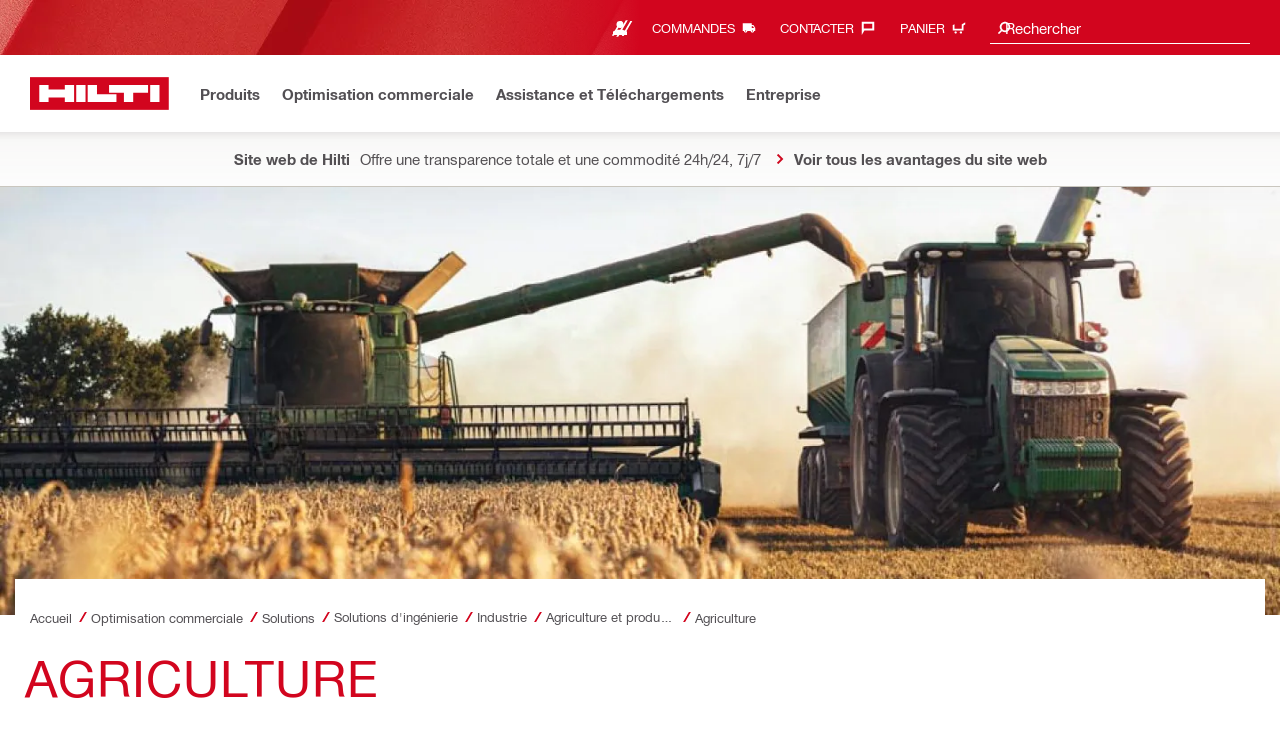

--- FILE ---
content_type: text/html;charset=utf-8
request_url: https://www.hilti.ma/content/hilti/META/MA/fr/business/business/engineering/industrie/agriculture-aliments/Aliments.html
body_size: 30161
content:
<!DOCTYPE html>
<html lang="fr-MA" dir="ltr" data-site-type="market">
    
    
        <head>
    
    <script defer="defer" type="text/javascript" src="https://rum.hlx.page/.rum/@adobe/helix-rum-js@%5E2/dist/rum-standalone.js" data-routing="env=prod,tier=publish,ams=Hilti"></script>
<script type="text/javascript">
        var pageLanguage = "fr_MA";
    </script>

    <meta charset="utf-8"/>
    <meta name="msvalidate.01" content="7AFBD1FEAB2044738C890D159C5F294C"/>
    <meta http-equiv="x-ua-compatible" content="ie=edge"/>
    <meta http-equiv="language" content="fr_MA"/>
    
    
    
    
  <meta name="robots" content="INDEX, FOLLOW"/>



      
    <link rel="alternate" hreflang="fr-MA" href="https://www.hilti.ma/content/hilti/META/MA/fr/business/business/engineering/industrie/agriculture-aliments/Aliments.html"/>
  


    
    
<script src="/etc.clientlibs/hilti/clientlibs/aem-user-details-loader.min.cb082b07f710d14bc30a606b721039e5.js"></script>




    
    <script type="application/javascript">
        window.dataLayer = window.dataLayer || [];
        window.pageTrackingData = {"templateType":"contentPage","EditorialContentMain":"business","EditorialContentSub":"business"}
    </script>
    


    

    
    
    
    <link rel="canonical" href="https://www.hilti.ma/content/hilti/META/MA/fr/business/business/engineering/industrie/agriculture-aliments/Aliments.html"/>
    
    <meta property="og:title" content="Agriculture"/>
    <meta property="og:type" content="website"/>
    <meta property="og:url" content="https://www.hilti.ma/content/hilti/META/MA/fr/business/business/engineering/industrie/agriculture-aliments/Aliments.html"/>
    <meta property="og:image" content="https://www.hilti.ma/content/dam/images/meta/south-africa/new-segments/agriculture/Agriculture%20Main%20picture.jpg"/>
    <meta property="og:description" content="En tant que prestataire de services essentiels, Hilti fournit des solutions permettant de gagner du temps dans le domaine de l&#39;agriculture alimentaire"/>


    
    
<title>Agriculture - Hilti Maroc </title>

<meta name="author" content="Hilti Maroc "/>
<meta name="description" content="En tant que prestataire de services essentiels, Hilti fournit des solutions permettant de gagner du temps dans le domaine de l&#39;agriculture alimentaire"/>
<meta name="keywords" content="Agriculture, alimentation, boissons, secteur alimentaire, transformation, fabricants, industrie, outils électriques, outils de construction,"/>
    <meta name="csrf-token" content=""/>
    <meta name="viewport" content="width=device-width, height=device-height, initial-scale=1.0, maximum-scale=2"/>

    <link rel="apple-touch-icon" href="/etc.clientlibs/hilti/clientlibs/resources/assets/images/favicon/Hilti_Favicon_16x16.ico"/>
    <link rel="shortcut icon" href="/etc.clientlibs/hilti/clientlibs/resources/assets/images/favicon/Hilti_Favicon_16x16.ico" type="image/x-icon"/>
    <link rel="icon" href="/etc.clientlibs/hilti/clientlibs/resources/assets/images/favicon/Hilti_Favicon_16x16.ico" type="image/x-icon"/>

    <meta name="apple-mobile-web-app-capable" content="yes"/>
    <meta name="apple-mobile-web-app-status-bar-style" content="black"/>

    
    
<link rel="stylesheet" href="/etc.clientlibs/hilti/clientlibs/hol/stylesheets/cl-styles-hol.min.9b1f066aa1c9d44b86d6bf5b6cf5c4ac.css" type="text/css">



    

    

    
    
<link rel="stylesheet" href="/etc.clientlibs/hilti/clientlibs/components.min.e6977857da34807940c1e208127cec14.css" type="text/css">




    <script>document.createElement("picture");</script>

    
    <script>
        (function (d) {
            if (!(function () {
                try {
                    new Function('(a = 0) => a');
                    return true;
                } catch (err) {
                    return false;
                }
            })()) {
                d.write(
                    '<script type="text/javascript" src="/etc.clientlibs/hilti/clientlibs/resources/assets/javascripts/es6-polyfills.min.js"><\/script>');
            }
        })(document);
    </script>
    

    
    
<script src="/etc.clientlibs/hilti/clientlibs/hol/javascripts/cl-scripts-hol-head.min.9fc379c734f9965362952d215a9644fe.js"></script>



    
    
<script src="/etc.clientlibs/hilti/clientlibs/feature-toggle.min.1af6220888eb2da45466071b2a5d55e2.js"></script>




    <link rel="preload" href="/etc.clientlibs/hilti/clientlibs/resources/assets/stylesheets/fonts/iconfont.woff2" as="font" type="font/woff2" crossorigin="anonymous"/>

    
    <script>
	window.featureToggleEngine.initializeInPageToggles(
		{
			inPageToggles: {"ldt_hc_employee_id_header":true,"ldt_consumable_subscription_po_number":false,"aem_homepage_smartbar":true,"ldt_tpm_hdms_tools_repair_ship_to_hilti_store_search":true,"ldt_tpm_hdms_tools_renew_process_v2":true,"ldt_subscritpion_cancel_fixed_time":false,"contentful_header_footer":false,"ldt_quick_checkout_billto_alternative_strategy":true,"ldt_mobile_ngc_product_page":true,"ldt_order_history_display_fleet_tod":false,"ldt_finhub_checkout_possible_pss":false,"ldt_product_list_page_marketing_consent":true,"ldt_global_registration_redirection_flag":true,"ldt_suggest_user_location_on_registration":false,"ldt_tpm_hdms_tools_repair_drop_off_qr_code":false,"ldt_invalidate_caches_on_toggle_change":true,"ldt_quick_checkout_click_and_collect":false,"ldt_emails_retry_sending_on_failure":true,"ldt_tod_minor_improvements":false,"ldt_frontend_core_cx_survey":false,"ldt_hdms_favorite_lists_overview_refactor":true,"ldt_webchat_captcha":false,"ldt_percentage_rollout_account_cookie":false,"ldt_display_country_name_on_registration_step3":true,"ldt_checkout_shipto_otp":true,"ldt_fleet_quick_checkout_evoucher":false,"ldt_add_cookies_for_token_refresh_for_am":true,"ldt_redirect_to_correct_categories_structure":true,"ldt_pdp_import_nbr_processor_threads":10,"ldt_subscritpion_restart_trial":true,"ldt_subscription_portal_smart":false,"ldt_cxml_fleet_entry":true,"ldt_quick_checkout_show_all_shipping":false,"ldt_consumable_subscription_change_history":false,"ldt_consumable_subscription_orders":false,"ldt_country_code_authorization_call":false,"ldt_smart_quantity_limit_refactor":true,"ldt_idspunchout_delete_cart":true,"ldt_hdms_favorite_lists_search_by_name":false,"ldt_payment_order_linking_refactor":false,"ldt_quick_checkout_update_ship_to_account":false,"ldt_order_history_reason":false,"ldt_software_selling_monthly_favlist_add_to_cart":true,"ldt_cloud_auth_verify":true,"ldt_hdms_ga_performance":true,"ldt_consent_collection_via_registration_service":true,"ldt_ngc_product_page_tod_tab":false,"ldt_hdms_favorite_list_micro_service":false,"ldt_ngc_cart_be_enhancements":true,"ldt_storage_configurator_show_prices":false,"ldt_dual_currency_cart_checkout":false,"ldt_checkout_cart_unit_simulation_checksum_handler":false,"ldt_ignite_resend_invoice":false,"ldt_tpm_hdms_optimized_tools_return_process":false,"ldt_add_to_cart_from_spa_pages":true,"ldt_quick_checkout_cart_delivery_date":false,"ldt_quick_checkout_purchase_quote_creation":false,"ldt_aem_retrieve_gtm_didomi_from_universal":true,"ldt_sequential_registration_guards":true,"ldt_tpm_hdms_tools_lost_stolen_process_v2":true,"ldt_aem_angular_integration":true,"ldt_subscritpion_mid_term_effective_date_fix":true,"ldt_punchout_cookie_check":true,"ldt_aem_child_section_full_width_grid":true,"ldt_storage_configurator_show_dimensions":false,"ldt_checkout_asiapay_for_nb_block":true,"ldt_maintenance_mode":false,"ldt_tod_package_contents":false,"ldt_grid_contentful":true,"ldt_mobile_app_debug_mode":false,"ldt_barcode_scanning_hidden":false,"ldt_order_export_header_text_email":false,"contentful_use_default_locale":false,"ldt_aem_use_selector_in_htl":false,"ldt_checkout_mpis_migration":false,"ldt_hdms_favorite_list_add_message":false,"ldt_optimized_suggested_action_flyout_rules":true,"ldt_quick_item_entry_hp_loading_animation":true,"ldt_stop_ratings_reviews_email_notifications":false,"ldt_delete_items_before_external_add_to_cart":true,"ldt_cart_encoded_items":true,"ldt_ngc_myaccount_login_password_page":false,"ldt_digital_payments":false,"ldt_quick_checkout_quote_conversion":false,"ldt_mif_flag_base_store":true,"ldt_tpm_hdms_repair_tracking_edit_pickup":false,"ldt_punchout_cart_cookie":true,"ldt_ids_punchout_oauth_call_pwd_param":true,"ldt_tpm_hdms_tools_cost_center_process_email_v2":true,"ldt_scalable_guest_checkout_address_validation":true,"ldt_website_revamp":true,"ldt_hdms_favorite_list_product_replacements":true,"ldt_subscription_lmv3":false,"ldt_dp_quote_conversion":false,"ldt_hdms_apigw_domain_check_clientside":true,"ldt_pdp_import_running_flag":true,"ldt_w1_tariffs_checkout":false,"ldt_tpm_hdms_tools_renew_process_email_v2":true,"ldt_quick_checkout_echeques":false,"ldt_subscription_smart_promo_cart":false,"ldt_tpm_hdms_tools_repair_process_email_v2":true,"ldt_subscription_portal_manage_users_pagination":true,"ldt_consumables_subscription_auth_finance":true,"ldt_tpm_hdms_tools_return_process_email_v2":true,"ldt_hdms_redis_compression":true,"ldt_search_reranking_permanent":false,"ldt_use_pricev2_street_prices_s4":false,"ldt_align_page_margins":true,"ldt_tod_ordering":false,"ldt_pdp_import_multithreaded":true,"ldt_chemical_regulations":false,"ldt_fleet_quick_checkout":false,"ldt_fleet_quick_checkout_quote_conversion":false,"ldt_quick_checkout":false,"ldt_quick_checkout_for_am":false,"ldt_account_id_on_send_us_a_message_form":false,"ldt_evouchers_pii":true,"ldt_resend_delivery_note_email":false,"ldt_dual_currency_migration":true,"ldt_tpm_hdms_tools_repair_process_v2":true,"ldt_tpm_hdms_tools_extend_children_serial_number":true,"ldt_callback_form_campaign":false,"ldt_consent_tracking_on_registration_success":true,"ldt_hdms_header_editorial_nav_image":false,"ldt_evouchers_winter_weeks":true,"ldt_tpm_hdms_repair_tracking_po_document_v2":true,"ldt_guest_checkout":false,"ldt_address_typeahead":false,"ldt_hdms_header_orders_button":true,"ldt_gam_disable_user_removal":false,"ldt_byd_shipping_condition_incoterms":true,"ldt_ngc_request_user_management_activation_email":true,"ldt_stripe_poc":false,"ldt_checkout_spa_routes":true,"ldt_tpm_hdms_new_permissions":false,"ldt_location_banner_disable_timestamp_rule":true,"ldt_product_page_performance":true,"ldt_aem_hybris_import_no_externalizer":false,"ldt_consumable_subscription_management_portal":false,"ldt_consumable_subscription_change_payment_details":false,"ldt_consumables_subscription_reporting":false,"ldt_bulgaria_dual_currency_product_page":false,"ldt_ngc_shipto_creation_otp":false,"aem_footer_nav_xf":true,"ldt_software_selling_mid_term_selector":true,"ldt_tpm_hdms_tools_change_labels_process_email_v2":true,"ldt_clean_sso_cookies_before_redirect":false,"ldt_house_number_field_on_registration":false,"ldt_hdms_favorite_list_use_new_details_page":true,"ldt_direct_novalnet_quote_conversion":false,"ldt_country_location_modal":false,"ldt_voucher_cleanup_cart_page":true,"ldt_aem_links_scrollto_anchors":true,"ldt_consumable_subscription_withdrawal":false,"ldt_guest_checkout_siret_auto_suggestion":false,"ldt_subscription_portal_manage_users_am":true,"ldt_registration_guard_user_type_check_enhancement":true,"ldt_tpm_hdms_tools_extend_process_email_v2":false,"ldt_product_page_flexible_billing_cycle":false,"ldt_evouchers":false,"ldt_product_recommendations_add_to_cart_overlay":true,"ldt_product_recommendations_cart_overlay_for_am":false,"ldt_tpm_hdms_new_renew_process":false,"ldt_domain_email_recognition":false,"ldt_quick_checkout_override_real_fake_delivery_methods":false,"ldt_punchout_oauth_call":true,"ldt_hdms_compare_overlay":true,"ldt_tpm_hdms_repair_tracking_edit_pickup_v2":true,"ldt_use_replace_cart_mutation":true,"ldt_ada_chosen":false,"ldt_rum_config":{"tSampleRate":10,"tLongTasks":true,"tResources":true,"sSampleRate":30},"ldt_domain_email_recognition_switch_to_store_config":true,"ldt_tod_favorites_list":false,"ldt_product_page_new_prices_api":true,"ldt_aem_full_homepage":true,"ldt_guest_checkout_scalable_solution":false,"ldt_hdms_favorite_lists_flexible_billing_pricing":false,"ldt_cnc_weblate":true,"ldt_tpm_hdms_tools_repair_status_prokit":false,"ldt_dp_guest_checkout_order_export":true,"ldt_suggest_user_location_flyout":false,"ldt_multi_currency_query_switch":false,"ldt_get_default_accounts":true,"ldt_block_myaccount_change_email":true,"ldt_scs":false,"ldt_tpm_hdms_additional_tool_statuses":false,"ldt_quick_checkout_cs_quote_creation":false,"ldt_load_recaptcha_script_on_contact_center_open":true,"ldt_subscription_portal_mpis":false,"ldt_consumables_subscription_order_confirmation":false,"ldt_evoucher_creation_form_refactor":false,"ldt_include_query_params_to_silent_login_state_for_am":true,"ldt_pdp_import_nbr_persister_threads":16,"ldt_cxml_soft_sub_entry":true,"ldt_subscriptions_portal_mid_term_order_block":true,"ldt_quick_checkout_single_payment_software":false,"ldt_product_page_demo_request_email":false,"ldt_cart_convert_from_tod":false,"ldt_search_reranking":false,"ldt_aem_hide_shop":false,"ldt_consumables_subscription_quick_checkout_eta":true,"ldt_convert_price_for_price_basis":true,"ldt_tpm_hdms_change_cost_center_process_v2":true,"ldt_subscription_portal_delayed_billing":true,"ldt_invalidate_session_on_redis_exception":false,"aem_display_warning_on_old_homepage":false,"ldt_product_page_revamp2":false,"ldt_scalable_guest_checkout_france_custom_delivery":false,"ldt_subscriptions_portal_download_users":true,"ldt_guest_checkout_guidance_infobox":true,"ldt_quick_checkout_enable_special_taxes_for_mo_br":false,"ldt_storage_configurator_stacked_dimensions":false,"ldt_enable_eclass_classification":true,"ldt_show_live_chat_on_page_load":false,"ldt_tpm_hdms_tools_extend_process_v2":true,"ldt_peak_tool_am_ordering":false,"ldt_configuration_v2":true,"ldt_subscription_product_page_student_license":false,"ldt_grid_ab_test":false,"ldt_software_selling_mid_term_current_option":true,"ldt_sync_customer_id_cookie_for_am":true,"ldt_flexible_payment_framework":false,"ldt_tpm_hdms_tools_repair_ship_to_hilti_store":true,"contentful_homepage":false,"ldt_guest_checkout_siret_auto_suggestion_mobile_view":false,"ldt_direct_novalnet_subscription":false,"ldt_search_on_der_page":true,"ldt_pd_customer_service_email_sender":true,"ldt_direct_stripe_quick_checkout":false,"ldt_hdms_customer_connectivity_services":true,"ldt_hebrew_support":false,"ldt_consumable_subscription":false,"ldt_aem_angular_recommended_products":true,"ldt_cart_v2":false,"ldt_quick_checkout_fleet_quote_creation":false,"ldt_tpm_hdms_tools_reorder_labels_process_v2":true,"ldt_store_user_registration_data":false,"ldt_storage_configurator_page":false,"ldt_update_session_currency_from_account_data":false,"ldt_performance_attribute_display_sequence":false,"ldt_grid_page_evergreen":false,"ldt_add_to_cart_mpis_validation":true,"ldt_disable_mobile_dp":false,"ldt_product_page_marketing_consent":true,"ldt_guest_checkout_dp":false,"ldt_hdms_apigw_country_specific_domains":true,"ldt_hdms_frontend_uitest_mode":false,"ldt_subscription_dual_currency":false,"ldt_subscritpion_portal_docusignjs":false,"ldt_tpm_econtracting_envelope_update":false,"ldt_tpm_hdms_global_labelling_component_improvements":true,"ldt_escape_ids_xml":true,"ldt_tod_quick_checkout":false,"ldt_punchout_page":true,"ldt_inforce_uppercase_on_registration_forms":false,"ldt_subscription_portal_mid_term_refactor":true,"ldt_ccn_attachment_via_email_service":false,"ldt_subscritpion_smart_confirmation_message":true,"ldt_pdp_import_multithreaded_processing":true,"ldt_tpm_hdms_change_tool_labels_process_v2":true,"ldt_punchout_sso_cookie":true,"ldt_cc_delego":false,"ldt_consumable_subscription_NGC_red_indicator":false,"ldt_i18next_v4":true,"ldt_punchout_dynamic_login":true,"aem_import_hybris_product_navigation":false,"ldt_display_consent_checkbox_on_unified_registration":true,"ldt_tod_variant_lookup":false,"ldt_tpm_hdms_tools_renew_delivery_type":true,"ldt_checkout_shipping_conditions":false,"ldt_hdms_recently_purchased_items_filters":true,"ldt_quick_checkout_standard_fleet":false,"ldt_aem_css_overlay_component":true,"ldt_subscription_th_calendar":true,"ldt_aem_product_editorial_xf_css":true,"ldt_tpm_hdms_tools_reorder_labels_process_email_v2":true,"ldt_tpm_econtracting_flexible_billing":true,"ldt_ngc_send_us_a_message_email":false,"ldt_ccmsv2_currency":true,"ldt_tod_mobile_app":false,"ldt_hdms_favorite_lists_quantity_input_unit":true,"ldt_ngc_computop_payment":false,"ldt_consumables_subscription_quick_checkout":false,"ldt_guest_checkout_guidance_infobox_hide_on_desktop":false,"ldt_tpm_hdms_tools_lost_stolen_process_email_v2":true,"ldt_aem_mobile_table":true,"ldt_mif_for_byd":false,"ldt_quick_checkout_PUDO":false,"ldt_cart_conversion_tracking":true,"ldt_legacy_angular_alignment_page_level":false,"ldt_quick_checkout_cart_calculation_state":true,"ldt_quick_checkout_shipto_alternative_strategy":true,"ldt_tpm_hdms_fast_tools_exchange_process_email_v2":true,"ldt_tpm_hdms_tool_list_hide_print_xls":false,"ldt_form_complete_url":true,"ldt_pdp_autoscaler_enabled":true,"cms_editorial_feature":true,"ldt_cod_not_possible_with_ship_to_hilti":false,"ldt_hide_price_on_product_recommendations":true,"ldt_quick_checkout_mixed_cart":false,"ldt_ngc_request_user_management_contact_deletion_email":true,"ldt_ccp_kr_link":false,"ldt_limit_product_reco_appearance":true,"ldt_mif_use_mpis":true,"ldt_guest_checkout_cs_email_by_mo":false,"ldt_dsop_dummy_profile":false,"ldt_subscription_portal_manage_users_change_sub":true,"ldt_byd_new_shipping_condition":true,"ldt_direct_novalnet_quick_checkout":false,"ldt_product_page_autosuggest_fix":true,"ldt_aem_cls_image_height":false,"ldt_hilti_mobile_app_teaser":false,"ldt_mobile_experiment":false,"aem_remove_solr_indexing":false,"ldt_der_extended_join_account_text":true,"ldt_s4cloud":false,"ldt_ab_testing":false,"ldt_ngc_scan_shop":true,"ldt_sync_contact_id_cookie_for_am":true,"ldt_dp_subscription":false,"ldt_dsop_uom_sapid":false,"ldt_dsop":false}
		}
	);
</script>


    
    
    
    

    


    

    

    <link rel="stylesheet" type="text/css" href="/etc.clientlibs/hilti/clientlibs/hol/stylesheets/cl-styles-print.min.6c85b9811d9fdcced983bd07945fc31f.css" media="print"/>

    


<script class="ng-star-inserted">
      (function(h,o,u,n,d){h=h[d]=h[d]||{q:[],onReady:function(c){h.q.push(c);}};
      d=o.createElement(u);d.async=1;d.src=n;n=o.getElementsByTagName(u)[0];n.parentNode.insertBefore(d,n);
      })(window,document,'script','https://www.datadoghq-browser-agent.com/eu1/v5/datadog-rum-slim.js','DD_RUM');
      (w => {w.DD_RUM.onReady(() => {
        w.DD_RUM.init({
          clientToken: '-',
          applicationId: 'a8e90d17-8a7a-46e6-9c5a-edc6c7137511',
          service: 'hol-prod',
          env: 'prod',
          version: 'r2025-43-hf1',
          site: 'datadoghq.eu',
          sessionSampleRate: 30,
          sessionReplaySampleRate: 0,
          telemetrySampleRate: 0,
          trackResources: true,
          trackLongTasks: true,
          traceSampleRate: 10,
          traceContextInjection: 'sampled',
          trackingConsent: 'not-granted',
          enableExperimentalFeatures: [],
          proxy: options => {
            const params = new URLSearchParams(options.parameters);
            params.delete('dd-api-key');
            return `${window.origin}/telemetry/rum${options.path}?${params.toString()}`;
          },
          allowedTracingUrls: [
            { match: /^https:\/\/[a-z0-9\.-]+\.hilti\.(?:co\.|com\.)*[a-z]{2,3}/i, propagatorTypes: ['tracecontext'] }
          ]
        });
      });
      })(window);
      </script><script id="didomiScript" class="ng-star-inserted">
      window.gdprAppliesGlobally=true;(function(){function a(e){if(!window.frames[e]){if(document.body&&document.body.firstChild){var t=document.body;
      var n=document.createElement("iframe");n.style.display="none";n.name=e;n.title=e;t.insertBefore(n,t.firstChild)}
      else{setTimeout(function(){a(e)},5)}}}function e(n,r,o,c,s){function e(e,t,n,a){if(typeof n!=="function"){return}if(!window[r]){window[r]=[]}var i=false;
      if(s){i=s(e,t,n)}if(!i){window[r].push({command:e,parameter:t,callback:n,version:a})}}e.stub=true;
      function t(a){if(!window[n]||window[n].stub!==true){return}if(!a.data){return}
      var i=typeof a.data==="string";var e;try{e=i?JSON.parse(a.data):a.data}catch(t){return}if(e[o]){var r=e[o];window[n](r.command,r.parameter,function(e,t){
      var n={};n[c]={returnValue:e,success:t,callId:r.callId};a.source.postMessage(i?JSON.stringify(n):n,"*")},r.version)}}
      if(typeof window[n]!=="function"){window[n]=e;if(window.addEventListener){window.addEventListener("message",t,false)}else{window.attachEvent("onmessage",t)}}}
      e("__tcfapi","__tcfapiBuffer","__tcfapiCall","__tcfapiReturn");a("__tcfapiLocator");(function(e){
      var t=document.createElement("script");t.id="spcloader";t.type="text/javascript";t.async=true;
      t.src="https://sdk.privacy-center.org/"+e+"/loader.js?target="+document.location.hostname;t.charset="utf-8";var n=document.getElementsByTagName("script")[0];
      n.parentNode.insertBefore(t,n)})("f1c7437c-9b22-4112-8e35-4a9f829a423d")})();

      window.didomiConfig = {
        languages: {
          enabled: ['fr'],
          default: 'fr'
        },
        
        app: {
          privacyPolicyURL: 'https://www.hilti.ma/content/hilti/META/MA/fr/support/legal/index/privacy-policy.html#noPopup',
        },
        user: {
          bots: {
            consentRequired: false,
            types: ['crawlers', 'performance']
          }
        }
      }
    </script>
    
    
    
    
    <link rel="icon" type="image/x-icon" href="/static/ui/assets/images/favicon.ico">
    <link rel="shortcut icon" type="image/x-icon" href="/static/ui/assets/images/favicon.ico">
    <link rel="apple-touch-icon" href="/static/ui/assets/images/hilti-icon-180.png">
    <link rel="preload" href="/static/ui/assets/fonts/HiltiRoman-latin.woff2" as="font" type="font/woff2" crossorigin="anonymous">
    <link rel="preload" href="/static/ui/assets/fonts/HiltiBold-latin.woff2" as="font" type="font/woff2" crossorigin="anonymous">
    <link rel="stylesheet" href="/static/ui/assets/fonts/fonts.css" crossorigin="anonymous">
  <link rel="stylesheet" href="/static/ui/contents/R2025-43-HF1/styles.css"><script>
      window.dataLayer = [];
    </script><script id="gtmScript">
      (function(w,d,s,l,i){w[l]=w[l]||[];w[l].push({'gtm.start':
      new Date().getTime(),event:'gtm.js'});var f=d.getElementsByTagName(s)[0],
      j=d.createElement(s),dl=l!='dataLayer'?'&l='+l:'';j.async=true;j.src=
      '//www.googletagmanager.com/gtm.js?id='+i+dl;var n=d.querySelector('[nonce]');
      n&&j.setAttribute('nonce',n.nonce||n.getAttribute('nonce'));f.parentNode.insertBefore(j,f);
      })(window,document,'script','dataLayer','GTM-NTT568');
    </script><script>
    document.addEventListener('DOMContentLoaded', () =>
      document.body.style.setProperty('--scrollbar-width',`${window.innerWidth - document.body.clientWidth}px`)
    );
    </script><style ng-app-id="hdms-website">[_nghost-hdms-website-c331460245]{display:contents}</style><style ng-app-id="hdms-website">[_nghost-hdms-website-c1240066373]{display:block}</style><style ng-app-id="hdms-website">[_nghost-hdms-website-c446162324]{display:block}[_nghost-hdms-website-c446162324]   .bg-red-gradient[_ngcontent-hdms-website-c446162324]{background-image:linear-gradient(180deg,#bd051c 0,#d2051e 8.25rem)}[_nghost-hdms-website-c446162324]   .bg-red-gradient.link-columns[_ngcontent-hdms-website-c446162324]{box-shadow:inset 0 .625rem .625rem -.625rem #00000026}@media (min-width: 90rem){[_nghost-hdms-website-c446162324]   .bg-red-gradient.link-columns[_ngcontent-hdms-website-c446162324]{box-shadow:inset .625rem 0 .625rem -.625rem #00000026}:root[dir=rtl]   [_nghost-hdms-website-c446162324]   .bg-red-gradient.link-columns[_ngcontent-hdms-website-c446162324]{box-shadow:inset -.625rem 0 .625rem -.625rem #00000026}}[_nghost-hdms-website-c446162324]   .bg-box[_ngcontent-hdms-website-c446162324]{position:relative}[_nghost-hdms-website-c446162324]   .bg-box[_ngcontent-hdms-website-c446162324]:before{content:"";display:block;position:absolute;inset-inline-start:0;height:100%;width:100%;background-position:-20rem -2.0625rem;background-image:var(--bg-toolbox-image-url)}:root[dir=rtl]   [_nghost-hdms-website-c446162324]   .bg-box[_ngcontent-hdms-website-c446162324]:before{transform:scaleX(-1)}@media (min-width: 64rem){[_nghost-hdms-website-c446162324]   .bg-box[_ngcontent-hdms-website-c446162324]:before{background-position-x:-19.6875rem}}@media (min-width: 90rem){[_nghost-hdms-website-c446162324]   .bg-box[_ngcontent-hdms-website-c446162324]:before{width:50%;background-position:-16.875rem 0}}@media (min-width: 120rem){[_nghost-hdms-website-c446162324]   .bg-box[_ngcontent-hdms-website-c446162324]:before{background-position-x:calc(-16.875rem - ((120rem - 100vw)/2))}}[_nghost-hdms-website-c446162324]   .content-columns[_ngcontent-hdms-website-c446162324]{position:relative}@media (min-width: 90rem){[_nghost-hdms-website-c446162324]   .content-columns[_ngcontent-hdms-website-c446162324]{display:grid;grid-template-columns:calc(33% - 1.5625rem) auto}}[_nghost-hdms-website-c446162324]   .link-columns[_ngcontent-hdms-website-c446162324]{display:grid;grid-column-gap:2.5rem;padding-top:2.0625rem;padding-bottom:2.0625rem}@media (max-width: 89.99875rem){[_nghost-hdms-website-c446162324]   .link-columns[_ngcontent-hdms-website-c446162324]{margin-left:-1.875rem;margin-right:-1.875rem;padding-left:1.875rem;padding-right:1.875rem}}@media (max-width: 63.99875rem){[_nghost-hdms-website-c446162324]   .link-columns[_ngcontent-hdms-website-c446162324]{margin-left:-1.5625rem;margin-right:-1.5625rem;padding-left:1.5625rem;padding-right:1.5625rem}}@media (min-width: 64rem){[_nghost-hdms-website-c446162324]   .link-columns[_ngcontent-hdms-website-c446162324]{grid-template-columns:1fr 1fr 1fr 1fr;padding-top:2.75rem;padding-bottom:2.0625rem}}@media (min-width: 90rem){[_nghost-hdms-website-c446162324]   .link-columns[_ngcontent-hdms-website-c446162324]{padding-inline-start:2.5rem}}[_nghost-hdms-website-c446162324]   .basic-link-container[_ngcontent-hdms-website-c446162324]   li[_ngcontent-hdms-website-c446162324]{display:flex;margin-bottom:.6875rem}[_nghost-hdms-website-c446162324]   .basic-link-container[_ngcontent-hdms-website-c446162324]   a.basic-link[_ngcontent-hdms-website-c446162324]{font-weight:400;font-size:.8125rem;line-height:1.375rem;text-decoration:none}[_nghost-hdms-website-c446162324]   .basic-link-container[_ngcontent-hdms-website-c446162324]   a.basic-link[_ngcontent-hdms-website-c446162324]:hover, [_nghost-hdms-website-c446162324]   .basic-link-container[_ngcontent-hdms-website-c446162324]   a.basic-link[_ngcontent-hdms-website-c446162324]:focus{text-decoration:underline}@media (min-width: 64rem){[_nghost-hdms-website-c446162324]   .basic-link-container[_ngcontent-hdms-website-c446162324]{display:flex;flex-direction:row;flex-wrap:wrap}[_nghost-hdms-website-c446162324]   .basic-link-container[_ngcontent-hdms-website-c446162324]   li[_ngcontent-hdms-website-c446162324]{margin-bottom:0}}.modal-open[_nghost-hdms-website-c446162324]   .footer-contents[_ngcontent-hdms-website-c446162324], .modal-open   [_nghost-hdms-website-c446162324]   .footer-contents[_ngcontent-hdms-website-c446162324]{width:100vw;padding-inline-end:var(--scrollbar-width, 20px)}</style><style ng-app-id="hdms-website">[_nghost-hdms-website-c814028370]{display:none}@media screen and (min-width: 64rem){.global-banner-container[_nghost-hdms-website-c814028370]{display:block}}.hdms-page-preloader-active.navigate:not(.modal-open)[_nghost-hdms-website-c814028370], .hdms-page-preloader-active.navigate:not(.modal-open)   [_nghost-hdms-website-c814028370]{z-index:10000;position:relative}</style><style ng-app-id="hdms-website">[_nghost-hdms-website-c635482847]{display:block;width:100%;background-color:#fff;box-shadow:0 -.625rem .625rem .625rem #00000026}@media print{[_nghost-hdms-website-c635482847]{box-shadow:none!important}}.shrd-pf-ft-page-header[_nghost-hdms-website-c635482847]{top:0;z-index:1005}@media screen and (max-height: 40.5625rem) and (min-width: 64rem){[_nghost-hdms-website-c635482847]{top:unset!important}}[_nghost-hdms-website-c635482847]   .skip-main-btn[_ngcontent-hdms-website-c635482847]{z-index:1006}[_nghost-hdms-website-c635482847]   .header-strip-wrapper[_ngcontent-hdms-website-c635482847]{height:3.4375rem}@media (max-width: 63.99875rem){[_nghost-hdms-website-c635482847]   .header-strip-wrapper[_ngcontent-hdms-website-c635482847]{align-items:center;display:flex}}@media (min-width: 64rem){[_nghost-hdms-website-c635482847]   .header-strip-wrapper[_ngcontent-hdms-website-c635482847]{height:6.1875rem}}[_nghost-hdms-website-c635482847]   .header-strip-wrapper.is-compressed[_ngcontent-hdms-website-c635482847]{height:3.4375rem}[_nghost-hdms-website-c635482847]   .header-strip-wrapper[_ngcontent-hdms-website-c635482847]   .btn-show-nav[_ngcontent-hdms-website-c635482847]{display:none}@media (min-width: 64rem){[_nghost-hdms-website-c635482847]   .header-strip-wrapper[_ngcontent-hdms-website-c635482847]   .btn-show-nav[_ngcontent-hdms-website-c635482847]{display:flex;position:absolute;top:0;pointer-events:none;opacity:0;transform:translateY(-1.375rem);transition:transform .15s ease-out,opacity .15s ease-out;inset-inline-end:0}}@media (min-width: 64rem){.sticky-top-transition   .shrd-pf-ft-page-header[_nghost-hdms-website-c635482847], [_nghost-hdms-website-c635482847]   .primary-nav[_ngcontent-hdms-website-c635482847], [_nghost-hdms-website-c635482847]   .meta-nav[_ngcontent-hdms-website-c635482847]{transition:transform .25s ease-out,opacity .25s ease-out}}[_nghost-hdms-website-c635482847]   .nav-wrapper[_ngcontent-hdms-website-c635482847]{flex:1 1 auto;position:relative}[_nghost-hdms-website-c635482847]   .content-col-right[_ngcontent-hdms-website-c635482847]{margin-inline-start:auto}[_nghost-hdms-website-c635482847]   .bg-box[_ngcontent-hdms-website-c635482847]{position:relative;background-color:#d2051e}[_nghost-hdms-website-c635482847]   .bg-box[_ngcontent-hdms-website-c635482847]:before{content:"";display:block;position:absolute;height:100%;inset-inline-start:0;background-image:linear-gradient(90deg,#d2051e00 72%,#d2051e),var(--bg-toolbox-sm-image-url);background-position-x:0,-10rem;width:75%}@media (min-width: 64rem){[_nghost-hdms-website-c635482847]   .bg-box[_ngcontent-hdms-website-c635482847]:before{width:50%}}@media (min-width: 90rem){[_nghost-hdms-website-c635482847]   .bg-box[_ngcontent-hdms-website-c635482847]:before{background-position-x:0,-6.875rem}}@media (min-width: 120rem){[_nghost-hdms-website-c635482847]   .bg-box[_ngcontent-hdms-website-c635482847]:before{background-position-x:0,calc(-6.875rem - ((120rem - 100vw)/2))}}:root[dir=rtl]   [_nghost-hdms-website-c635482847]   .bg-box[_ngcontent-hdms-website-c635482847]:before{transform:scaleX(-1)}[_nghost-hdms-website-c635482847]   .bg-box.bg-box-mobile[_ngcontent-hdms-website-c635482847]{display:flex;height:100%;width:100%}@media (min-width: 64rem){body.sticky-top-transition[_nghost-hdms-website-c635482847]   .primary-nav-container[_ngcontent-hdms-website-c635482847], body.sticky-top-transition   [_nghost-hdms-website-c635482847]   .primary-nav-container[_ngcontent-hdms-website-c635482847]{transition:transform .25s ease-out}body.sticky-top-transition[_nghost-hdms-website-c635482847]   .header-strip-wrapper[_ngcontent-hdms-website-c635482847], body.sticky-top-transition   [_nghost-hdms-website-c635482847]   .header-strip-wrapper[_ngcontent-hdms-website-c635482847]{transition:height .25s ease-out}}.hdms-page-preloader-active   [_nghost-hdms-website-c635482847]{z-index:10001}body:not(.is-compressed-page-layout)[_nghost-hdms-website-c635482847]   .primary-nav-container[_ngcontent-hdms-website-c635482847], body:not(.is-compressed-page-layout)   [_nghost-hdms-website-c635482847]   .primary-nav-container[_ngcontent-hdms-website-c635482847]{padding-top:1.375rem}@media (min-width: 64rem){body:not(.is-compressed-page-layout)[_nghost-hdms-website-c635482847]   .header-strip-wrapper[_ngcontent-hdms-website-c635482847], body:not(.is-compressed-page-layout)   [_nghost-hdms-website-c635482847]   .header-strip-wrapper[_ngcontent-hdms-website-c635482847]{height:8.25rem}}@media (min-width: 90rem){body:not(.is-compressed-page-layout)[_nghost-hdms-website-c635482847]   .skip-main-btn[_ngcontent-hdms-website-c635482847], body:not(.is-compressed-page-layout)   [_nghost-hdms-website-c635482847]   .skip-main-btn[_ngcontent-hdms-website-c635482847]{margin-left:3.75rem!important}}@media (min-width: 120rem){body:not(.is-compressed-page-layout)[_nghost-hdms-website-c635482847]   .skip-main-btn[_ngcontent-hdms-website-c635482847], body:not(.is-compressed-page-layout)   [_nghost-hdms-website-c635482847]   .skip-main-btn[_ngcontent-hdms-website-c635482847]{margin-left:calc((120rem - 100vw + var(--scrollbar-width, 20px)) / 2 * -1 + 3.75rem)!important}}.is-compressed-page-layout[_nghost-hdms-website-c635482847]   .header-strip-wrapper[_ngcontent-hdms-website-c635482847], .is-compressed-page-layout   [_nghost-hdms-website-c635482847]   .header-strip-wrapper[_ngcontent-hdms-website-c635482847]{height:3.4375rem}.is-compressed-page-layout[_nghost-hdms-website-c635482847], .is-compressed-page-layout   [_nghost-hdms-website-c635482847], .is-compressed-page-layout[_nghost-hdms-website-c635482847]   .primary-nav[_ngcontent-hdms-website-c635482847], .is-compressed-page-layout   [_nghost-hdms-website-c635482847]   .primary-nav[_ngcontent-hdms-website-c635482847], .is-compressed-page-layout[_nghost-hdms-website-c635482847]   .meta-nav[_ngcontent-hdms-website-c635482847], .is-compressed-page-layout   [_nghost-hdms-website-c635482847]   .meta-nav[_ngcontent-hdms-website-c635482847]{transition:none}.header-minimized:not(.is-compressed-page-layout)[_nghost-hdms-website-c635482847]   .primary-nav-container[_ngcontent-hdms-website-c635482847], .header-minimized:not(.is-compressed-page-layout)   [_nghost-hdms-website-c635482847]   .primary-nav-container[_ngcontent-hdms-website-c635482847]{transform:translateY(.6875rem)}@media screen and (min-height: 40.625rem) and (min-width: 64rem){.header-minimized:not(.is-compressed-page-layout)[_nghost-hdms-website-c635482847], .header-minimized:not(.is-compressed-page-layout)   [_nghost-hdms-website-c635482847]{transform:translateY(-4.8125rem);transition-duration:.3s;transition-timing-function:ease-in-out;transition-property:transform}.header-minimized:not(.is-compressed-page-layout)[_nghost-hdms-website-c635482847]   .meta-nav[_ngcontent-hdms-website-c635482847], .header-minimized:not(.is-compressed-page-layout)   [_nghost-hdms-website-c635482847]   .meta-nav[_ngcontent-hdms-website-c635482847]{pointer-events:none;opacity:0;transition:transform 0s ease-out,opacity .25s ease-out}.header-minimized:not(.is-compressed-page-layout)[_nghost-hdms-website-c635482847]:not(.full-transition-animation)   .meta-nav[_ngcontent-hdms-website-c635482847], .header-minimized:not(.is-compressed-page-layout)   [_nghost-hdms-website-c635482847]:not(.full-transition-animation)   .meta-nav[_ngcontent-hdms-website-c635482847]{transform:translateY(2.75rem);transition:transform .25s ease-out .3s,opacity .25s ease-out}.header-minimized:not(.is-compressed-page-layout)[_nghost-hdms-website-c635482847]   .primary-nav[_ngcontent-hdms-website-c635482847], .header-minimized:not(.is-compressed-page-layout)   [_nghost-hdms-website-c635482847]   .primary-nav[_ngcontent-hdms-website-c635482847]{transition-duration:.3s;transition-timing-function:ease-in-out;transform:translate(-1.21rem)}.header-minimized:not(.is-compressed-page-layout)[_nghost-hdms-website-c635482847]   .btn-show-nav[_ngcontent-hdms-website-c635482847], .header-minimized:not(.is-compressed-page-layout)   [_nghost-hdms-website-c635482847]   .btn-show-nav[_ngcontent-hdms-website-c635482847]{pointer-events:unset;opacity:1;transform:translateY(0);transition-delay:.3s;transition-duration:.25s;transition-timing-function:cubic-bezier(.14,0,.47,1.39)}}@media screen and (min-height: 40.625rem) and (min-width: 64rem){[dir=rtl]   .header-minimized:not(.is-compressed-page-layout)[_nghost-hdms-website-c635482847]   .primary-nav[_ngcontent-hdms-website-c635482847], [dir=rtl]   .header-minimized:not(.is-compressed-page-layout)   [_nghost-hdms-website-c635482847]   .primary-nav[_ngcontent-hdms-website-c635482847]{transform:translate(1.21rem)}}.modal-open[_nghost-hdms-website-c635482847]   .bg-box[_ngcontent-hdms-website-c635482847], .modal-open   [_nghost-hdms-website-c635482847]   .bg-box[_ngcontent-hdms-website-c635482847]{width:100vw;padding-inline-end:var(--scrollbar-width, 20px)}</style><style ng-app-id="hdms-website">[_nghost-hdms-website-c3125685766]{display:none;color:#fff;z-index:1;position:relative;transition:transform .25s ease-out;box-shadow:0 -.625rem .625rem .625rem #00000026}[_nghost-hdms-website-c3125685766]   .is-qa-mode[_ngcontent-hdms-website-c3125685766]{background-color:#671a3d}[_nghost-hdms-website-c3125685766]   .is-ts-mode[_ngcontent-hdms-website-c3125685766]{background-color:#d2051e}[_nghost-hdms-website-c3125685766]   .logged-text[_ngcontent-hdms-website-c3125685766]{text-overflow:ellipsis;white-space:nowrap;overflow:hidden}@media screen and (min-height: 40.625rem){.header-minimized[_nghost-hdms-website-c3125685766], .header-minimized   [_nghost-hdms-website-c3125685766]{transition:transform .3s ease-in-out;transform:translateY(4.8125rem)}}.is-qa-mode[_nghost-hdms-website-c3125685766], .is-qa-mode   [_nghost-hdms-website-c3125685766], .is-ts-mode[_nghost-hdms-website-c3125685766], .is-ts-mode   [_nghost-hdms-website-c3125685766]{display:block}.link-evouchers[_ngcontent-hdms-website-c3125685766]{font-size:.8125rem}</style><style ng-app-id="hdms-website">.btn-tertiary-option[_nghost-hdms-website-c3730675470], .btn-tertiary-option   [_nghost-hdms-website-c3730675470], .btn-tertiary-minor-borderless-neutraldark[_nghost-hdms-website-c3730675470], .btn-tertiary-minor-borderless-neutraldark   [_nghost-hdms-website-c3730675470], .btn-tertiary-minor[_nghost-hdms-website-c3730675470], .btn-tertiary-minor   [_nghost-hdms-website-c3730675470], .btn-tertiary-minor-borderless[_nghost-hdms-website-c3730675470], .btn-tertiary-minor-borderless   [_nghost-hdms-website-c3730675470], .btn-tertiary-major[_nghost-hdms-website-c3730675470], .btn-tertiary-major   [_nghost-hdms-website-c3730675470], .svg-icon-border[_nghost-hdms-website-c3730675470]{width:2.0625rem;min-width:2.0625rem;height:2.0625rem;display:inline-flex;align-items:center;justify-content:center;border:.0625rem solid #cbc8c1;border-radius:0}[_nghost-hdms-website-c3730675470]{display:inline-block;line-height:0;color:var(--svg-host-color, inherit);fill:var(--svg-host-color, currentColor);transition:color .25s,fill .25s}[_nghost-hdms-website-c3730675470]   .svg-icon[_ngcontent-hdms-website-c3730675470]{display:inline-block;width:1.125rem;height:1.125rem;line-height:inherit;color:var(--svg-icon-color, inherit);fill:var(--svg-icon-color, currentColor)}[_nghost-hdms-website-c3730675470]   .svg-icon.inherit-color[_ngcontent-hdms-website-c3730675470]{color:inherit!important;fill:currentColor!important}[_nghost-hdms-website-c3730675470]   .svg-icon-size-small[_ngcontent-hdms-website-c3730675470]{padding:.125rem}[_nghost-hdms-website-c3730675470]   .svg-icon-size-scalable[_ngcontent-hdms-website-c3730675470]{padding:15%}@media (max-width: 63.99875rem){[_nghost-hdms-website-c3730675470]   .svg-icon-size-responsive[_ngcontent-hdms-website-c3730675470]{padding:0}}.shrd-uic-text   [_nghost-hdms-website-c3730675470]   .svg-icon[_ngcontent-hdms-website-c3730675470]{flex-shrink:0}.shrd-uic-text   [_nghost-hdms-website-c3730675470]:first-child{margin-inline-end:.3125rem}.shrd-uic-text   [_nghost-hdms-website-c3730675470]:nth-child(n+2){margin-inline-start:.3125rem}.btn   [_nghost-hdms-website-c3730675470]{transition:background-color .25s linear}@media (prefers-reduced-motion: reduce){.btn   [_nghost-hdms-website-c3730675470]{transition:none}}.btn   [_nghost-hdms-website-c3730675470]   .svg-icon[_ngcontent-hdms-website-c3730675470]{pointer-events:none}@media (max-width: 63.99875rem){.btn-tertiary-major   [_nghost-hdms-website-c3730675470]:not(.keep-dimensions), .btn-tertiary-minor   [_nghost-hdms-website-c3730675470]:not(.keep-dimensions), .btn-tertiary-minor-borderless   [_nghost-hdms-website-c3730675470]:not(.keep-dimensions), .btn-tertiary-option   [_nghost-hdms-website-c3730675470]:not(.keep-dimensions), .btn-tertiary-minor-borderless-neutraldark   [_nghost-hdms-website-c3730675470]:not(.keep-dimensions){height:2.75rem;width:2.75rem;min-width:2.75rem}}.message-close-btn.btn-tertiary-minor[_nghost-hdms-website-c3730675470]   .svg-icon[_ngcontent-hdms-website-c3730675470], .message-close-btn.btn-tertiary-minor   [_nghost-hdms-website-c3730675470]   .svg-icon[_ngcontent-hdms-website-c3730675470], .info-box-close-btn.btn-tertiary-minor[_nghost-hdms-website-c3730675470]   .svg-icon[_ngcontent-hdms-website-c3730675470], .info-box-close-btn.btn-tertiary-minor   [_nghost-hdms-website-c3730675470]   .svg-icon[_ngcontent-hdms-website-c3730675470]{--svg-icon-color: #524f53 !important}.message-close-btn.btn-tertiary-minor:hover[_nghost-hdms-website-c3730675470]   .svg-icon[_ngcontent-hdms-website-c3730675470], .message-close-btn.btn-tertiary-minor:hover   [_nghost-hdms-website-c3730675470]   .svg-icon[_ngcontent-hdms-website-c3730675470], .info-box-close-btn.btn-tertiary-minor:hover[_nghost-hdms-website-c3730675470]   .svg-icon[_ngcontent-hdms-website-c3730675470], .info-box-close-btn.btn-tertiary-minor:hover   [_nghost-hdms-website-c3730675470]   .svg-icon[_ngcontent-hdms-website-c3730675470]{--svg-icon-color: #ab0115 !important}.btn-dropdown:active[_nghost-hdms-website-c3730675470]   .svg-icon[_ngcontent-hdms-website-c3730675470], .btn-dropdown:active   [_nghost-hdms-website-c3730675470]   .svg-icon[_ngcontent-hdms-website-c3730675470]{transform:rotate(180deg)}.btn-tertiary[_nghost-hdms-website-c3730675470]   .svg-icon[_ngcontent-hdms-website-c3730675470], .btn-tertiary   [_nghost-hdms-website-c3730675470]   .svg-icon[_ngcontent-hdms-website-c3730675470], .btn-tertiary-flyout[_nghost-hdms-website-c3730675470]   .svg-icon[_ngcontent-hdms-website-c3730675470], .btn-tertiary-flyout   [_nghost-hdms-website-c3730675470]   .svg-icon[_ngcontent-hdms-website-c3730675470], .btn-tertiary-trivial-text-bold[_nghost-hdms-website-c3730675470]   .svg-icon[_ngcontent-hdms-website-c3730675470], .btn-tertiary-trivial-text-bold   [_nghost-hdms-website-c3730675470]   .svg-icon[_ngcontent-hdms-website-c3730675470]{--svg-icon-color: #d2051e}.btn-tertiary.selected[_nghost-hdms-website-c3730675470]   .svg-icon[_ngcontent-hdms-website-c3730675470], .btn-tertiary.selected   [_nghost-hdms-website-c3730675470]   .svg-icon[_ngcontent-hdms-website-c3730675470], .btn-tertiary-flyout.selected[_nghost-hdms-website-c3730675470]   .svg-icon[_ngcontent-hdms-website-c3730675470], .btn-tertiary-flyout.selected   [_nghost-hdms-website-c3730675470]   .svg-icon[_ngcontent-hdms-website-c3730675470], .btn-tertiary-trivial-text-bold.selected[_nghost-hdms-website-c3730675470]   .svg-icon[_ngcontent-hdms-website-c3730675470], .btn-tertiary-trivial-text-bold.selected   [_nghost-hdms-website-c3730675470]   .svg-icon[_ngcontent-hdms-website-c3730675470]{--svg-icon-color: #d2051e}.btn-tertiary:hover[_nghost-hdms-website-c3730675470]   .svg-icon[_ngcontent-hdms-website-c3730675470], .btn-tertiary:hover   [_nghost-hdms-website-c3730675470]   .svg-icon[_ngcontent-hdms-website-c3730675470], .btn-tertiary-flyout:hover[_nghost-hdms-website-c3730675470]   .svg-icon[_ngcontent-hdms-website-c3730675470], .btn-tertiary-flyout:hover   [_nghost-hdms-website-c3730675470]   .svg-icon[_ngcontent-hdms-website-c3730675470], .btn-tertiary-trivial-text-bold:hover[_nghost-hdms-website-c3730675470]   .svg-icon[_ngcontent-hdms-website-c3730675470], .btn-tertiary-trivial-text-bold:hover   [_nghost-hdms-website-c3730675470]   .svg-icon[_ngcontent-hdms-website-c3730675470], .btn-tertiary:focus[_nghost-hdms-website-c3730675470]   .svg-icon[_ngcontent-hdms-website-c3730675470], .btn-tertiary:focus   [_nghost-hdms-website-c3730675470]   .svg-icon[_ngcontent-hdms-website-c3730675470], .btn-tertiary-flyout:focus[_nghost-hdms-website-c3730675470]   .svg-icon[_ngcontent-hdms-website-c3730675470], .btn-tertiary-flyout:focus   [_nghost-hdms-website-c3730675470]   .svg-icon[_ngcontent-hdms-website-c3730675470], .btn-tertiary-trivial-text-bold:focus[_nghost-hdms-website-c3730675470]   .svg-icon[_ngcontent-hdms-website-c3730675470], .btn-tertiary-trivial-text-bold:focus   [_nghost-hdms-website-c3730675470]   .svg-icon[_ngcontent-hdms-website-c3730675470]{--svg-icon-color: #ab0115}.btn-tertiary:disabled[_nghost-hdms-website-c3730675470]   .svg-icon[_ngcontent-hdms-website-c3730675470], .btn-tertiary:disabled   [_nghost-hdms-website-c3730675470]   .svg-icon[_ngcontent-hdms-website-c3730675470], .btn-tertiary.disabled[_nghost-hdms-website-c3730675470]   .svg-icon[_ngcontent-hdms-website-c3730675470], .btn-tertiary.disabled   [_nghost-hdms-website-c3730675470]   .svg-icon[_ngcontent-hdms-website-c3730675470], .btn-tertiary-trivial-text-bold:disabled[_nghost-hdms-website-c3730675470]   .svg-icon[_ngcontent-hdms-website-c3730675470], .btn-tertiary-trivial-text-bold:disabled   [_nghost-hdms-website-c3730675470]   .svg-icon[_ngcontent-hdms-website-c3730675470]{--svg-icon-color: #bab9ba}.btn-tertiary:not(:disabled):not(.disabled):active[_nghost-hdms-website-c3730675470]   .svg-icon[_ngcontent-hdms-website-c3730675470], .btn-tertiary:not(:disabled):not(.disabled):active   [_nghost-hdms-website-c3730675470]   .svg-icon[_ngcontent-hdms-website-c3730675470], .btn-tertiary:not(:disabled):not(.disabled).active[_nghost-hdms-website-c3730675470]   .svg-icon[_ngcontent-hdms-website-c3730675470], .btn-tertiary:not(:disabled):not(.disabled).active   [_nghost-hdms-website-c3730675470]   .svg-icon[_ngcontent-hdms-website-c3730675470], .btn-tertiary-flyout:not(:disabled):not(.disabled):active[_nghost-hdms-website-c3730675470]   .svg-icon[_ngcontent-hdms-website-c3730675470], .btn-tertiary-flyout:not(:disabled):not(.disabled):active   [_nghost-hdms-website-c3730675470]   .svg-icon[_ngcontent-hdms-website-c3730675470], .btn-tertiary-flyout:not(:disabled):not(.disabled).active[_nghost-hdms-website-c3730675470]   .svg-icon[_ngcontent-hdms-website-c3730675470], .btn-tertiary-flyout:not(:disabled):not(.disabled).active   [_nghost-hdms-website-c3730675470]   .svg-icon[_ngcontent-hdms-website-c3730675470], .btn-tertiary-trivial-text-bold:not(:disabled):not(.disabled):active[_nghost-hdms-website-c3730675470]   .svg-icon[_ngcontent-hdms-website-c3730675470], .btn-tertiary-trivial-text-bold:not(:disabled):not(.disabled):active   [_nghost-hdms-website-c3730675470]   .svg-icon[_ngcontent-hdms-website-c3730675470], .btn-tertiary-trivial-text-bold:not(:disabled):not(.disabled).active[_nghost-hdms-website-c3730675470]   .svg-icon[_ngcontent-hdms-website-c3730675470], .btn-tertiary-trivial-text-bold:not(:disabled):not(.disabled).active   [_nghost-hdms-website-c3730675470]   .svg-icon[_ngcontent-hdms-website-c3730675470]{--svg-icon-color: #920314}.btn-tertiary-major[_nghost-hdms-website-c3730675470], .btn-tertiary-major   [_nghost-hdms-website-c3730675470]{background-color:#d2051e;border-color:#d2051e}.btn-tertiary-major[_nghost-hdms-website-c3730675470]   .svg-icon[_ngcontent-hdms-website-c3730675470], .btn-tertiary-major   [_nghost-hdms-website-c3730675470]   .svg-icon[_ngcontent-hdms-website-c3730675470]{--svg-icon-color: #fff}.btn-tertiary-major.selected[_nghost-hdms-website-c3730675470], .btn-tertiary-major.selected   [_nghost-hdms-website-c3730675470]{background-color:#d2051e;border-color:#d2051e}.btn-tertiary-major:hover[_nghost-hdms-website-c3730675470], .btn-tertiary-major:hover   [_nghost-hdms-website-c3730675470], .btn-tertiary-major:focus[_nghost-hdms-website-c3730675470], .btn-tertiary-major:focus   [_nghost-hdms-website-c3730675470]{background-color:#ab0115;border-color:#ab0115}.btn-tertiary-major:disabled[_nghost-hdms-website-c3730675470], .btn-tertiary-major:disabled   [_nghost-hdms-website-c3730675470], .btn-tertiary-major.disabled[_nghost-hdms-website-c3730675470], .btn-tertiary-major.disabled   [_nghost-hdms-website-c3730675470]{background-color:#bab9ba;border-color:#bab9ba}.btn-tertiary-major:not(:disabled):not(.disabled):active[_nghost-hdms-website-c3730675470], .btn-tertiary-major:not(:disabled):not(.disabled):active   [_nghost-hdms-website-c3730675470], .btn-tertiary-major:not(:disabled):not(.disabled).active[_nghost-hdms-website-c3730675470], .btn-tertiary-major:not(:disabled):not(.disabled).active   [_nghost-hdms-website-c3730675470]{background-color:#920314;border-color:#920314}.btn-tertiary-minor[_nghost-hdms-website-c3730675470], .btn-tertiary-minor   [_nghost-hdms-website-c3730675470], .btn-tertiary-minor-borderless[_nghost-hdms-website-c3730675470], .btn-tertiary-minor-borderless   [_nghost-hdms-website-c3730675470]{border-color:#d2051e}.btn-tertiary-minor[_nghost-hdms-website-c3730675470]   .svg-icon[_ngcontent-hdms-website-c3730675470], .btn-tertiary-minor   [_nghost-hdms-website-c3730675470]   .svg-icon[_ngcontent-hdms-website-c3730675470], .btn-tertiary-minor-borderless[_nghost-hdms-website-c3730675470]   .svg-icon[_ngcontent-hdms-website-c3730675470], .btn-tertiary-minor-borderless   [_nghost-hdms-website-c3730675470]   .svg-icon[_ngcontent-hdms-website-c3730675470]{--svg-icon-color: #d2051e}.btn-tertiary-minor.selected[_nghost-hdms-website-c3730675470], .btn-tertiary-minor.selected   [_nghost-hdms-website-c3730675470], .btn-tertiary-minor-borderless.selected[_nghost-hdms-website-c3730675470], .btn-tertiary-minor-borderless.selected   [_nghost-hdms-website-c3730675470]{border-color:#d2051e}.btn-tertiary-minor.selected[_nghost-hdms-website-c3730675470]   .svg-icon[_ngcontent-hdms-website-c3730675470], .btn-tertiary-minor.selected   [_nghost-hdms-website-c3730675470]   .svg-icon[_ngcontent-hdms-website-c3730675470], .btn-tertiary-minor-borderless.selected[_nghost-hdms-website-c3730675470]   .svg-icon[_ngcontent-hdms-website-c3730675470], .btn-tertiary-minor-borderless.selected   [_nghost-hdms-website-c3730675470]   .svg-icon[_ngcontent-hdms-website-c3730675470]{--svg-icon-color: #d2051e}.btn-tertiary-minor:hover[_nghost-hdms-website-c3730675470], .btn-tertiary-minor:hover   [_nghost-hdms-website-c3730675470], .btn-tertiary-minor-borderless:hover[_nghost-hdms-website-c3730675470], .btn-tertiary-minor-borderless:hover   [_nghost-hdms-website-c3730675470], .btn-tertiary-minor:focus[_nghost-hdms-website-c3730675470], .btn-tertiary-minor:focus   [_nghost-hdms-website-c3730675470], .btn-tertiary-minor-borderless:focus[_nghost-hdms-website-c3730675470], .btn-tertiary-minor-borderless:focus   [_nghost-hdms-website-c3730675470]{border-color:#ab0115}.btn-tertiary-minor:hover[_nghost-hdms-website-c3730675470]   .svg-icon[_ngcontent-hdms-website-c3730675470], .btn-tertiary-minor:hover   [_nghost-hdms-website-c3730675470]   .svg-icon[_ngcontent-hdms-website-c3730675470], .btn-tertiary-minor-borderless:hover[_nghost-hdms-website-c3730675470]   .svg-icon[_ngcontent-hdms-website-c3730675470], .btn-tertiary-minor-borderless:hover   [_nghost-hdms-website-c3730675470]   .svg-icon[_ngcontent-hdms-website-c3730675470], .btn-tertiary-minor:focus[_nghost-hdms-website-c3730675470]   .svg-icon[_ngcontent-hdms-website-c3730675470], .btn-tertiary-minor:focus   [_nghost-hdms-website-c3730675470]   .svg-icon[_ngcontent-hdms-website-c3730675470], .btn-tertiary-minor-borderless:focus[_nghost-hdms-website-c3730675470]   .svg-icon[_ngcontent-hdms-website-c3730675470], .btn-tertiary-minor-borderless:focus   [_nghost-hdms-website-c3730675470]   .svg-icon[_ngcontent-hdms-website-c3730675470]{--svg-icon-color: #ab0115}.btn-tertiary-minor:disabled[_nghost-hdms-website-c3730675470], .btn-tertiary-minor:disabled   [_nghost-hdms-website-c3730675470], .btn-tertiary-minor-borderless:disabled[_nghost-hdms-website-c3730675470], .btn-tertiary-minor-borderless:disabled   [_nghost-hdms-website-c3730675470], .btn-tertiary-minor-borderless.disabled[_nghost-hdms-website-c3730675470], .btn-tertiary-minor-borderless.disabled   [_nghost-hdms-website-c3730675470]{border-color:#bab9ba}.btn-tertiary-minor:disabled[_nghost-hdms-website-c3730675470]   .svg-icon[_ngcontent-hdms-website-c3730675470], .btn-tertiary-minor:disabled   [_nghost-hdms-website-c3730675470]   .svg-icon[_ngcontent-hdms-website-c3730675470], .btn-tertiary-minor-borderless:disabled[_nghost-hdms-website-c3730675470]   .svg-icon[_ngcontent-hdms-website-c3730675470], .btn-tertiary-minor-borderless:disabled   [_nghost-hdms-website-c3730675470]   .svg-icon[_ngcontent-hdms-website-c3730675470], .btn-tertiary-minor-borderless.disabled[_nghost-hdms-website-c3730675470]   .svg-icon[_ngcontent-hdms-website-c3730675470], .btn-tertiary-minor-borderless.disabled   [_nghost-hdms-website-c3730675470]   .svg-icon[_ngcontent-hdms-website-c3730675470]{--svg-icon-color: #bab9ba}.btn-tertiary-minor:not(:disabled):not(.disabled):active[_nghost-hdms-website-c3730675470], .btn-tertiary-minor:not(:disabled):not(.disabled):active   [_nghost-hdms-website-c3730675470], .btn-tertiary-minor:not(:disabled):not(.disabled).active[_nghost-hdms-website-c3730675470], .btn-tertiary-minor:not(:disabled):not(.disabled).active   [_nghost-hdms-website-c3730675470], .btn-tertiary-minor-borderless:not(:disabled):not(.disabled).active[_nghost-hdms-website-c3730675470], .btn-tertiary-minor-borderless:not(:disabled):not(.disabled).active   [_nghost-hdms-website-c3730675470], .btn-tertiary-minor-borderless:not(:disabled):not(.disabled):active[_nghost-hdms-website-c3730675470], .btn-tertiary-minor-borderless:not(:disabled):not(.disabled):active   [_nghost-hdms-website-c3730675470]{border-color:#920314}.btn-tertiary-minor:not(:disabled):not(.disabled):active[_nghost-hdms-website-c3730675470]   .svg-icon[_ngcontent-hdms-website-c3730675470], .btn-tertiary-minor:not(:disabled):not(.disabled):active   [_nghost-hdms-website-c3730675470]   .svg-icon[_ngcontent-hdms-website-c3730675470], .btn-tertiary-minor:not(:disabled):not(.disabled).active[_nghost-hdms-website-c3730675470]   .svg-icon[_ngcontent-hdms-website-c3730675470], .btn-tertiary-minor:not(:disabled):not(.disabled).active   [_nghost-hdms-website-c3730675470]   .svg-icon[_ngcontent-hdms-website-c3730675470], .btn-tertiary-minor-borderless:not(:disabled):not(.disabled).active[_nghost-hdms-website-c3730675470]   .svg-icon[_ngcontent-hdms-website-c3730675470], .btn-tertiary-minor-borderless:not(:disabled):not(.disabled).active   [_nghost-hdms-website-c3730675470]   .svg-icon[_ngcontent-hdms-website-c3730675470], .btn-tertiary-minor-borderless:not(:disabled):not(.disabled):active[_nghost-hdms-website-c3730675470]   .svg-icon[_ngcontent-hdms-website-c3730675470], .btn-tertiary-minor-borderless:not(:disabled):not(.disabled):active   [_nghost-hdms-website-c3730675470]   .svg-icon[_ngcontent-hdms-website-c3730675470]{--svg-icon-color: #920314}.btn-tertiary-minor-borderless-neutraldark[_nghost-hdms-website-c3730675470], .btn-tertiary-minor-borderless-neutraldark   [_nghost-hdms-website-c3730675470]{border-color:#7d7565}.btn-tertiary-minor-borderless-neutraldark[_nghost-hdms-website-c3730675470]   .svg-icon[_ngcontent-hdms-website-c3730675470], .btn-tertiary-minor-borderless-neutraldark   [_nghost-hdms-website-c3730675470]   .svg-icon[_ngcontent-hdms-website-c3730675470]{--svg-icon-color: #7d7565}.btn-tertiary-minor-borderless   [_nghost-hdms-website-c3730675470], .btn-tertiary-minor-borderless-neutraldark   [_nghost-hdms-website-c3730675470]{border:none;box-shadow:none}.btn-tertiary-minor-borderless-neutraldark.selected[_nghost-hdms-website-c3730675470], .btn-tertiary-minor-borderless-neutraldark.selected   [_nghost-hdms-website-c3730675470]{border-color:#7d7565}.btn-tertiary-minor-borderless-neutraldark.selected[_nghost-hdms-website-c3730675470]   .svg-icon[_ngcontent-hdms-website-c3730675470], .btn-tertiary-minor-borderless-neutraldark.selected   [_nghost-hdms-website-c3730675470]   .svg-icon[_ngcontent-hdms-website-c3730675470]{--svg-icon-color: #7d7565}.btn-tertiary-minor-borderless-neutraldark:hover[_nghost-hdms-website-c3730675470]   .svg-icon[_ngcontent-hdms-website-c3730675470], .btn-tertiary-minor-borderless-neutraldark:hover   [_nghost-hdms-website-c3730675470]   .svg-icon[_ngcontent-hdms-website-c3730675470], .btn-tertiary-minor-borderless-neutraldark.flyout-open[_nghost-hdms-website-c3730675470]   .svg-icon[_ngcontent-hdms-website-c3730675470], .btn-tertiary-minor-borderless-neutraldark.flyout-open   [_nghost-hdms-website-c3730675470]   .svg-icon[_ngcontent-hdms-website-c3730675470], .btn-tertiary-minor-borderless-neutraldark:focus[_nghost-hdms-website-c3730675470]   .svg-icon[_ngcontent-hdms-website-c3730675470], .btn-tertiary-minor-borderless-neutraldark:focus   [_nghost-hdms-website-c3730675470]   .svg-icon[_ngcontent-hdms-website-c3730675470]{--svg-icon-color: #ab0115}.btn-tertiary-minor-borderless-neutraldark:disabled[_nghost-hdms-website-c3730675470], .btn-tertiary-minor-borderless-neutraldark:disabled   [_nghost-hdms-website-c3730675470]{border-color:#bab9ba}.btn-tertiary-minor-borderless-neutraldark:disabled[_nghost-hdms-website-c3730675470]   .svg-icon[_ngcontent-hdms-website-c3730675470], .btn-tertiary-minor-borderless-neutraldark:disabled   [_nghost-hdms-website-c3730675470]   .svg-icon[_ngcontent-hdms-website-c3730675470]{--svg-icon-color: #bab9ba}.btn-tertiary-minor-borderless-neutraldark:not(:disabled):not(.disabled):active[_nghost-hdms-website-c3730675470]   .svg-icon[_ngcontent-hdms-website-c3730675470], .btn-tertiary-minor-borderless-neutraldark:not(:disabled):not(.disabled):active   [_nghost-hdms-website-c3730675470]   .svg-icon[_ngcontent-hdms-website-c3730675470], .btn-tertiary-minor-borderless-neutraldark:not(:disabled):not(.disabled).active[_nghost-hdms-website-c3730675470]   .svg-icon[_ngcontent-hdms-website-c3730675470], .btn-tertiary-minor-borderless-neutraldark:not(:disabled):not(.disabled).active   [_nghost-hdms-website-c3730675470]   .svg-icon[_ngcontent-hdms-website-c3730675470]{--svg-icon-color: #920314}.btn-nav-list:not(:disabled):not(.disabled):not(:active):not(.active):not(:hover):not(:focus):not(.default-icon-color)[_nghost-hdms-website-c3730675470], .btn-nav-list:not(:disabled):not(.disabled):not(:active):not(.active):not(:hover):not(:focus):not(.default-icon-color)   [_nghost-hdms-website-c3730675470]{--svg-host-color: #d2051e}.shrd-uic-flyout-option[aria-selected=true][_nghost-hdms-website-c3730675470]   .svg-icon[_ngcontent-hdms-website-c3730675470], .shrd-uic-flyout-option[aria-selected=true]   [_nghost-hdms-website-c3730675470]   .svg-icon[_ngcontent-hdms-website-c3730675470], .btn-tertiary-flyout[aria-current=page][_nghost-hdms-website-c3730675470]   .svg-icon[_ngcontent-hdms-website-c3730675470], .btn-tertiary-flyout[aria-current=page]   [_nghost-hdms-website-c3730675470]   .svg-icon[_ngcontent-hdms-website-c3730675470]{--svg-icon-color: #d2051e}.is-open   .mobile-actions-toggle   [_nghost-hdms-website-c3730675470]   .svg-icon[_ngcontent-hdms-website-c3730675470]{--svg-icon-color: #47122a}.master-banner-lg:hover[_nghost-hdms-website-c3730675470]   .svg-icon[_ngcontent-hdms-website-c3730675470], .master-banner-lg:hover   [_nghost-hdms-website-c3730675470]   .svg-icon[_ngcontent-hdms-website-c3730675470]{--svg-icon-color: #ab0115}.btn-tertiary-option[_nghost-hdms-website-c3730675470], .btn-tertiary-option   [_nghost-hdms-website-c3730675470]{border:none;box-shadow:none}.btn-tertiary-option[_nghost-hdms-website-c3730675470]   .svg-icon[_ngcontent-hdms-website-c3730675470], .btn-tertiary-option   [_nghost-hdms-website-c3730675470]   .svg-icon[_ngcontent-hdms-website-c3730675470]{--svg-icon-color: #d2051e}.btn-tertiary-option:hover[_nghost-hdms-website-c3730675470]   .svg-icon[_ngcontent-hdms-website-c3730675470], .btn-tertiary-option:hover   [_nghost-hdms-website-c3730675470]   .svg-icon[_ngcontent-hdms-website-c3730675470], .btn-tertiary-option:focus[_nghost-hdms-website-c3730675470]   .svg-icon[_ngcontent-hdms-website-c3730675470], .btn-tertiary-option:focus   [_nghost-hdms-website-c3730675470]   .svg-icon[_ngcontent-hdms-website-c3730675470]{--svg-icon-color: #ab0115}.btn-tertiary-option:disabled[_nghost-hdms-website-c3730675470]   .svg-icon[_ngcontent-hdms-website-c3730675470], .btn-tertiary-option:disabled   [_nghost-hdms-website-c3730675470]   .svg-icon[_ngcontent-hdms-website-c3730675470]{--svg-icon-color: #bab9ba}</style><style ng-app-id="hdms-website">.shrd-pf-ft-search-popover{flex-basis:16.25rem;transition:flex-basis .4s ease}.shrd-pf-ft-search-popover.has-focus{transition-delay:.25s;transition-duration:.5s;flex-basis:100%}@media (min-width: 90rem){.shrd-pf-ft-search-popover.has-focus{flex-basis:84.25rem}}
</style><style ng-app-id="hdms-website">.shrd-pf-ft-search{display:block;width:100%}.shrd-pf-ft-search input{background-color:transparent!important;color:#fff!important}.shrd-pf-ft-search input.form-control{border-top:none;border-right:none;border-bottom-color:#fff;border-left:none}.shrd-pf-ft-search input.form-control::placeholder{color:#fff}.shrd-pf-ft-search .form-control,.shrd-pf-ft-search .shrd-uic-svg-icon{transition:none}.shrd-pf-ft-search-popover:not(.has-focus) .shrd-uic-search-field-btn{color:#fff!important}.has-focus .shrd-pf-ft-search .form-control{border:0;background-color:#fff!important;color:#524f53!important}.has-focus .shrd-pf-ft-search .form-control::placeholder{color:#7d7565}.has-focus .shrd-pf-ft-search .form-control:focus,.has-focus .shrd-pf-ft-search .form-control:focus-visible{outline:none!important}
</style><style ng-app-id="hdms-website">.shrd-uic-search-field .shrd-uic-search-field-btn{display:flex;height:100%;align-items:center;border:0;background:transparent;color:#d2051e;padding:0;outline:none}.shrd-uic-search-field .shrd-uic-search-field-btn-emit{margin:0 .3125rem}.shrd-uic-search-field .shrd-uic-search-field-btn:hover{color:#ab0115}.shrd-uic-search-field .shrd-uic-search-field-btn:active{color:#920314}.shrd-uic-search-field .input-group-append{position:absolute;top:0;inset-inline-end:0}.shrd-uic-search-field{display:block}.shrd-uic-search-field .shrd-uic-input-field.disabled+.input-group-append .shrd-uic-search-field-btn{color:#bab9ba;cursor:default}.shrd-uic-search-field .with-large-icons .shrd-uic-search-field-input .form-control{padding-inline-end:5.5rem!important}.shrd-uic-search-field .with-large-icons .shrd-uic-search-field-input.has-barcode .form-control{padding-inline-end:8.25rem!important}.shrd-uic-search-field .with-large-icons .shrd-uic-search-field-btn{width:2.75rem;justify-content:center}.shrd-uic-search-field .with-large-icons .shrd-uic-search-field-btn-emit{margin:0}.shrd-uic-search-field .search-field-wrapper:not(.with-large-icons) .shrd-uic-search-field-input.has-barcode .form-control{padding-inline-end:4.625rem!important}.shrd-uic-search-field .search-field-wrapper:not(.with-large-icons) .btn-barcode-scan{margin-inline-start:.3125rem}.shrd-uic-search-field .preloader{width:2.75rem;transform:translateZ(0) scale(.8);pointer-events:none;inset-inline-start:unset;inset-inline-end:0}@media (min-width: 64rem){.shrd-uic-search-field .preloader{width:1.75rem}}.shrd-uic-search-field .shrd-uic-search-field-btn{position:relative}.shrd-uic-search-field .shrd-uic-search-field-btn:focus-visible:before{position:absolute;content:"";top:.125rem;right:.125rem;bottom:.125rem;left:.125rem;outline:.125rem solid #4292ed;z-index:1}
</style><style ng-app-id="hdms-website">.shrd-uic-search-field-input[_nghost-hdms-website-c430071775]   .form-control[_ngcontent-hdms-website-c430071775], .shrd-uic-search-field-input   [_nghost-hdms-website-c430071775]   .form-control[_ngcontent-hdms-website-c430071775]{padding-inline-end:3.1875rem}.header-variant[_nghost-hdms-website-c430071775]   .form-control[_ngcontent-hdms-website-c430071775]:not(:disabled), .header-variant   [_nghost-hdms-website-c430071775]   .form-control[_ngcontent-hdms-website-c430071775]:not(:disabled){border-color:#d2051e}.shrd-uic-pagination[_nghost-hdms-website-c430071775]   input[_ngcontent-hdms-website-c430071775]::-webkit-outer-spin-button, .shrd-uic-pagination   [_nghost-hdms-website-c430071775]   input[_ngcontent-hdms-website-c430071775]::-webkit-outer-spin-button, .shrd-uic-pagination[_nghost-hdms-website-c430071775]   input[_ngcontent-hdms-website-c430071775]::-webkit-inner-spin-button, .shrd-uic-pagination   [_nghost-hdms-website-c430071775]   input[_ngcontent-hdms-website-c430071775]::-webkit-inner-spin-button{-webkit-appearance:none;margin:0}.shrd-uic-pagination[_nghost-hdms-website-c430071775]   input[type=number][_ngcontent-hdms-website-c430071775], .shrd-uic-pagination   [_nghost-hdms-website-c430071775]   input[type=number][_ngcontent-hdms-website-c430071775]{-moz-appearance:textfield}.shrd-uic-pagination[_nghost-hdms-website-c430071775]   input[_ngcontent-hdms-website-c430071775], .shrd-uic-pagination   [_nghost-hdms-website-c430071775]   input[_ngcontent-hdms-website-c430071775]{width:3.125rem;text-align:center}.uppercase-field[_nghost-hdms-website-c430071775]   input[_ngcontent-hdms-website-c430071775]{text-transform:uppercase}</style><style ng-app-id="hdms-website">[_nghost-hdms-website-c3872635386]{display:flex;align-items:center;z-index:0}.header-logo-wrapper[_nghost-hdms-website-c3872635386]{margin-inline-end:1.875rem}@media (min-width: 90rem){.header-logo-wrapper[_nghost-hdms-website-c3872635386]{margin-inline-end:2.8125rem}}@media (min-width: 64rem){.header-logo-wrapper[_nghost-hdms-website-c3872635386]   .hilti-logo[_ngcontent-hdms-website-c3872635386]{transition:transform .25s ease-out;transform-origin:left}:root[dir=rtl]   .header-logo-wrapper[_nghost-hdms-website-c3872635386]   .hilti-logo[_ngcontent-hdms-website-c3872635386]{transform-origin:right}.header-logo-wrapper[_nghost-hdms-website-c3872635386]   .hilti-logo[_ngcontent-hdms-website-c3872635386]   img[_ngcontent-hdms-website-c3872635386]{height:2.0625rem;width:8.6875rem}}[_nghost-hdms-website-c3872635386]   .hilti-logo[_ngcontent-hdms-website-c3872635386]{display:flex}[_nghost-hdms-website-c3872635386]   .hilti-logo[_ngcontent-hdms-website-c3872635386]   img[_ngcontent-hdms-website-c3872635386]{height:1.375rem;width:5.8125rem}@media (min-width: 64rem){.is-compressed-page-layout   header.header-logo-wrapper[_nghost-hdms-website-c3872635386]   .hilti-logo[_ngcontent-hdms-website-c3872635386], .is-compressed-page-layout   header   .header-logo-wrapper[_nghost-hdms-website-c3872635386]   .hilti-logo[_ngcontent-hdms-website-c3872635386]{transform:scale(.88);transition:none}}@media screen and (min-height: 40.625rem) and (min-width: 64rem){.header-minimized   header.header-logo-wrapper[_nghost-hdms-website-c3872635386]   .hilti-logo[_ngcontent-hdms-website-c3872635386], .header-minimized   header   .header-logo-wrapper[_nghost-hdms-website-c3872635386]   .hilti-logo[_ngcontent-hdms-website-c3872635386]{transform:scale(.88);transition-duration:.3s;transition-timing-function:ease-in-out}}</style><style ng-app-id="hdms-website">[_nghost-hdms-website-c561636536]   .mega-menu-item[_ngcontent-hdms-website-c561636536]{margin:0 .625rem}@media (min-width: 90rem){[_nghost-hdms-website-c561636536]   .mega-menu-item[_ngcontent-hdms-website-c561636536]{margin:0 .9375rem}}[_nghost-hdms-website-c561636536]   .mega-menu-item[_ngcontent-hdms-website-c561636536]:first-child{margin-inline-start:0}[_nghost-hdms-website-c561636536]   .mega-menu-item[_ngcontent-hdms-website-c561636536]:last-child{margin-inline-end:0}</style><style ng-app-id="hdms-website">[_nghost-hdms-website-c509732012]{position:relative}@media (min-width: 64rem){[_nghost-hdms-website-c509732012]   .preloader[_ngcontent-hdms-website-c509732012]{inset-inline-start:unset;inset-inline-end:1.875rem;--lod-h-position: calc(100% - .9375rem) }}.header-meta-nav-mobile-wrapper[_nghost-hdms-website-c509732012]   .login-link[_ngcontent-hdms-website-c509732012], .header-meta-nav-mobile-wrapper   [_nghost-hdms-website-c509732012]   .login-link[_ngcontent-hdms-website-c509732012]{margin-top:0;height:2.75rem}:root[dir=ltr]   .header-meta-nav-mobile-wrapper[_nghost-hdms-website-c509732012]   .login-link[_ngcontent-hdms-website-c509732012], .header-meta-nav-mobile-wrapper   [_nghost-hdms-website-c509732012]   .login-link[_ngcontent-hdms-website-c509732012]{justify-content:flex-end}:root[dir=rtl]   .header-meta-nav-mobile-wrapper[_nghost-hdms-website-c509732012]   .login-link[_ngcontent-hdms-website-c509732012], .header-meta-nav-mobile-wrapper   [_nghost-hdms-website-c509732012]   .login-link[_ngcontent-hdms-website-c509732012]{justify-content:flex-start}@media (min-width: 64rem){.header-meta-nav-mobile-wrapper[_nghost-hdms-website-c509732012]   .login-link[_ngcontent-hdms-website-c509732012], .header-meta-nav-mobile-wrapper   [_nghost-hdms-website-c509732012]   .login-link[_ngcontent-hdms-website-c509732012]{height:2.0625rem}}.burger-menu-wrapper[_nghost-hdms-website-c509732012]   .login-link[_ngcontent-hdms-website-c509732012], .burger-menu-wrapper   [_nghost-hdms-website-c509732012]   .login-link[_ngcontent-hdms-website-c509732012]{margin:0;font-size:.9375rem;line-height:1.375rem}.desktop-sign-in-version[_ngcontent-hdms-website-c509732012]{width:fit-content;min-width:31.25rem}@media (min-width: 64rem){.desktop-sign-in-version[_ngcontent-hdms-website-c509732012]{max-width:90vw}}@media (min-width: 90rem){.desktop-sign-in-version[_ngcontent-hdms-website-c509732012]{max-width:70vw}}</style><style ng-app-id="hdms-website">@media (min-width: 64rem){.meta-nav-item{justify-content:flex-end;margin-inline-start:.9375rem!important;transition-property:margin-inline-start;transition-duration:.25s;transition-timing-function:ease-out;transition-delay:.3s}.meta-nav-item span{white-space:nowrap;transition-property:max-width,opacity;transition-duration:.25s;transition-timing-function:ease-out;transition-delay:.3s}.search-input-focus .meta-nav-item{transition-delay:0s;margin-inline-start:0!important}.search-input-focus .meta-nav-item.btn:focus-visible:before{inset-inline-start:.125rem}.search-input-focus .meta-nav-item span{max-width:0!important;opacity:0!important;transition-delay:0s}}body:not(.is-compressed-page-layout) .meta-nav-item{color:#fff!important}
</style><style ng-app-id="hdms-website">[_nghost-hdms-website-c924845575]{display:flex;align-items:center;z-index:1}</style><style ng-app-id="hdms-website">[_nghost-hdms-website-c2538646891]{display:flex;align-items:center;z-index:1}</style><style ng-app-id="hdms-website">.user-slide-in[_nghost-hdms-website-c4141255035]{opacity:0;animation:_ngcontent-hdms-website-c4141255035_fade-slide-in-ani forwards .25s ease-out .1s}@keyframes _ngcontent-hdms-website-c4141255035_fade-slide-in-ani{0%{opacity:0;max-width:0}to{opacity:1}}</style><style ng-app-id="hdms-website">[_nghost-hdms-website-c4222652912]{display:flex;align-items:center;z-index:1}.contact-popover[_ngcontent-hdms-website-c4222652912]{width:43.75rem}.btn-truncate-1[_ngcontent-hdms-website-c4222652912]{text-overflow:ellipsis;display:inline!important}</style><style ng-app-id="hdms-website">[_nghost-hdms-website-c2393647097]{z-index:1005}[_nghost-hdms-website-c2393647097]   .user-account-wrapper[_ngcontent-hdms-website-c2393647097]{line-height:1.375rem}[_nghost-hdms-website-c2393647097]   .grey-bg[_ngcontent-hdms-website-c2393647097]{background:#f8f8f7}body:not(.is-compressed-page-layout)[_nghost-hdms-website-c2393647097]   .burger-menu-button[_ngcontent-hdms-website-c2393647097], body:not(.is-compressed-page-layout)   [_nghost-hdms-website-c2393647097]   .burger-menu-button[_ngcontent-hdms-website-c2393647097]{color:#fff}</style><style ng-app-id="hdms-website">[_nghost-hdms-website-c95774038]{display:flex;flex-direction:column}[_nghost-hdms-website-c95774038], [_nghost-hdms-website-c95774038]   .btn[_ngcontent-hdms-website-c95774038]{color:#fff!important}[_nghost-hdms-website-c95774038]   .column-header[_ngcontent-hdms-website-c95774038]{font-size:.9375rem;text-transform:unset}@media (min-width: 64rem){[_nghost-hdms-website-c95774038]{padding-top:.6875rem;padding-bottom:.6875rem}[_nghost-hdms-website-c95774038]   .column-header[_ngcontent-hdms-website-c95774038]{line-height:1.125rem}}</style>

</head>

        

<body data-assets-path="/etc.clientlibs/hilti/clientlibs/resources/assets/images/favicon/Hilti_Favicon_16x16.ico/etc.clientlibs/hilti/clientlibs/resources/assets" class="t-default  page-id-HomePage" data-page-load-actions data-preloader data-preloader-classes="a-preloader--fullpage" data-hash-handler data-mpulse-frontend-mode="AEM-ANGULAR" data-smartbanner="/etc.clientlibs/hilti/clientlibs/resources/assets/images/app-icon-android.png">

	

	
	<noscript>
		<iframe src="//www.googletagmanager.com/ns.html?id=GTM-NTT568" height="0" width="0" style="display: none; visibility: hidden"></iframe>
	</noscript>


	
	
	
	
	





<!--nghm--><website-root ng-version="19.2.15" class="ng-tns-c2339266329-0 ng-trigger ng-trigger-dummy hdms hdms-reset" ng-server-context="ssr"><header shrd-pf-ft-page-header="" class="ng-tns-c2339266329-0" _nghost-hdms-website-c331460245=""><shrd-pf-ft-page-header-layout _ngcontent-hdms-website-c331460245="" _nghost-hdms-website-c635482847="" class="js-sticky-header is-sticky shrd-pf-ft-page-header sticky-top ng-star-inserted" style="--bg-toolbox-sm-image-url: url(/static/ui/contents/R2025-43-HF1/assets/images/bg-toolbox-sm.webp);"><shrd-pf-ft-header-logged-mode _ngcontent-hdms-website-c331460245="" class="d-print-none" _nghost-hdms-website-c3125685766=""><!----></shrd-pf-ft-header-logged-mode><div _ngcontent-hdms-website-c635482847="" class="header-strip-wrapper d-print-none"><a _ngcontent-hdms-website-c635482847="" href="#main" shrduicbutton="" class="visually-hidden-focusable position-absolute ms-3 my-0 mt-md-1 skip-main-btn btn btn-primary"> Skip to main content </a><div _ngcontent-hdms-website-c635482847="" class="d-none d-md-block bg-box ng-star-inserted"><div _ngcontent-hdms-website-c635482847="" class="container-fluid my-auto"><div _ngcontent-hdms-website-c635482847="" class="row w-100 w-md-auto"><div _ngcontent-hdms-website-c635482847="" class="col-24 meta-nav"><div _ngcontent-hdms-website-c635482847="" class="content-box d-flex justify-content-end py-1"><shrd-pf-ft-user-wrapper _ngcontent-hdms-website-c331460245="" _nghost-hdms-website-c509732012="" class="ng-star-inserted"><shrd-uic-preloader _ngcontent-hdms-website-c509732012="" immediate="" size="x-small" class="invert active show preloader section initial immediate" aria-live="polite"><!----><!----><div aria-hidden="true" class="lod-container ng-star-inserted"><div class="lod-box lod-box-xs"><div class="lod"></div><div class="lod l2"></div><div class="lod l3"></div></div></div><!----></shrd-uic-preloader><shrd-pf-ui-meta-nav-item _ngcontent-hdms-website-c509732012="" ngskiphydration="" class=""><a _ngcontent-hdms-website-c509732012="" shrduicbutton="" shrdutcmaintenancemode="" shrduicflyout="" variant="tertiaryMinorBorderless" class="my-0 login-link meta-nav-item text-light rememberme-active btn btn-tertiary-minor-borderless has-icon-after has-icon-only-sm-down ng-star-inserted" href="?state=eyJ0YXJnZXRVcmwiOnsiY291bnRyeUNvZGUiOiJNQSIsInJlbGF0aXZlVXJsIjoiLyJ9fQ%3D%3D&amp;country=MA&amp;lang=fr_MA#overlay/login" data-sso=""><span _ngcontent-hdms-website-c509732012="" shrdpfuimaxwidth="" shrd-pf-ft-user-slide="" class="visually-hidden-sm-down no-truncate" _nghost-hdms-website-c4141255035="" hidden> Se connecter ou S'inscrire </span><shrd-uic-svg-icon _ngcontent-hdms-website-c509732012="" icon="profile" _nghost-hdms-website-c3730675470="" class="shrd-uic-svg-icon icon-after ng-star-inserted"><svg _ngcontent-hdms-website-c3730675470="" focusable="false" role="img" aria-hidden="true" class="svg-icon svg-icon-profile inherit-color svg-icon-size-small svg-icon-size-responsive"><use _ngcontent-hdms-website-c3730675470="" xlink:href="/static/ui/contents/R2025-43-HF1/assets/sprites/sprite.symbol.svg#profile"></use></svg></shrd-uic-svg-icon><!----></a><!----><!----><!----><!----></shrd-pf-ui-meta-nav-item></shrd-pf-ft-user-wrapper><!----><shrd-pf-ft-header-orders _ngcontent-hdms-website-c331460245="" btnclasses="my-0" _nghost-hdms-website-c924845575="" class="ng-star-inserted"><shrd-pf-ui-meta-nav-item _ngcontent-hdms-website-c924845575=""><a _ngcontent-hdms-website-c924845575="" shrduicbutton="" data-qa-id="header-orders-link" class="meta-nav-item my-0 btn btn-tertiary-minor-borderless-neutraldark has-icon-after has-icon-only-sm-down" href="/myaccount-financialhub/orders"><span _ngcontent-hdms-website-c924845575="" shrdpfuimaxwidth="" class="visually-hidden-sm-down no-truncate">Commandes</span><shrd-uic-svg-icon _ngcontent-hdms-website-c924845575="" _nghost-hdms-website-c3730675470="" class="icon-after shrd-uic-svg-icon"><svg _ngcontent-hdms-website-c3730675470="" focusable="false" role="img" aria-hidden="true" class="svg-icon svg-icon-truck inherit-color svg-icon-size-small svg-icon-size-responsive"><use _ngcontent-hdms-website-c3730675470="" xlink:href="/static/ui/contents/R2025-43-HF1/assets/sprites/sprite.symbol.svg#truck"></use></svg></shrd-uic-svg-icon></a></shrd-pf-ui-meta-nav-item></shrd-pf-ft-header-orders><!----><!----><!----><!----><shrd-pf-ft-meta-popover _ngcontent-hdms-website-c331460245="" flyoutclass="contact-popover" _nghost-hdms-website-c4222652912="" class="ng-star-inserted"><shrd-pf-ui-meta-nav-item _ngcontent-hdms-website-c4222652912=""><button _ngcontent-hdms-website-c4222652912="" type="button" shrduicbutton="" variant="tertiaryMinorBorderlessNeutralDark" shrduicflyout="" placement="bottom" class="my-0 meta-nav-item btn btn-tertiary-minor-borderless-neutraldark has-icon-after" data-qa-id="header-contact-button"><span _ngcontent-hdms-website-c4222652912="" class="no-truncate"> Contacter‎ </span><shrd-uic-svg-icon _ngcontent-hdms-website-c4222652912="" _nghost-hdms-website-c3730675470="" class="icon-after shrd-uic-svg-icon"><svg _ngcontent-hdms-website-c3730675470="" focusable="false" role="img" aria-hidden="true" class="svg-icon svg-icon-contact inherit-color svg-icon-size-small svg-icon-size-responsive"><use _ngcontent-hdms-website-c3730675470="" xlink:href="/static/ui/contents/R2025-43-HF1/assets/sprites/sprite.symbol.svg#contact"></use></svg></shrd-uic-svg-icon></button><!----></shrd-pf-ui-meta-nav-item><!----></shrd-pf-ft-meta-popover><!----><!----><shrd-pf-ft-header-cart _ngcontent-hdms-website-c331460245="" btnclasses="my-0" _nghost-hdms-website-c2538646891="" class="ng-star-inserted"><shrd-pf-ui-meta-nav-item _ngcontent-hdms-website-c2538646891=""><a _ngcontent-hdms-website-c2538646891="" shrduicbutton="" data-qa-id="header-cart-link" class="meta-nav-item my-0 btn btn-tertiary-minor-borderless-neutraldark has-icon-after has-icon-only-sm-down indicator-scale-in" href="/cart"><span _ngcontent-hdms-website-c2538646891="" shrdpfuimaxwidth="" class="visually-hidden-sm-down no-truncate">Panier</span><shrd-uic-svg-icon _ngcontent-hdms-website-c2538646891="" _nghost-hdms-website-c3730675470="" class="icon-after shrd-uic-svg-icon"><svg _ngcontent-hdms-website-c3730675470="" focusable="false" role="img" aria-hidden="true" class="svg-icon svg-icon-cart-empty inherit-color svg-icon-size-small svg-icon-size-responsive"><use _ngcontent-hdms-website-c3730675470="" xlink:href="/static/ui/contents/R2025-43-HF1/assets/sprites/sprite.symbol.svg#cart-empty"></use></svg></shrd-uic-svg-icon></a></shrd-pf-ui-meta-nav-item></shrd-pf-ft-header-cart><!----><shrd-pf-ft-search-popover _ngcontent-hdms-website-c331460245="" shrduictooltippopover="" shrduicfocustrap="" class="position-relative d-flex ms-3 ms-lg-4 shrd-pf-ft-search-popover ng-star-inserted" tabindex="-1"><shrd-pf-ft-search-input ariacontrols="header-search-flyout" class="shrd-pf-ft-search"><form method="get" action="/search"><shrd-uic-search-field name="text" searchbuttontype="submit" autocorrect="off" data-qa-id="headerSearchBar" class="w-100 shrd-uic-search-field"><label for="search" class="visually-hidden my-0 ng-star-inserted"> Rechercher </label><!----><div class="position-relative search-field-wrapper"><shrd-uic-input-field class="shrd-uic-search-field-input shrd-uic-input-field" _nghost-hdms-website-c430071775=""><!----><input _ngcontent-hdms-website-c430071775="" class="form-control ng-untouched ng-pristine ng-valid" type="text" name="text" id="search" placeholder="Rechercher" value="" autocomplete="off" maxlength="50" aria-autocomplete="list" aria-controls="header-search-flyout" aria-expanded="false" role="combobox" spellcheck="false" autocorrect="off"></shrd-uic-input-field><div class="input-group-append d-flex align-items-center h-100"><!----><!----><button class="shrd-uic-search-field-btn shrd-uic-search-field-btn-emit" type="submit" title="Champ de recherche"><shrd-uic-svg-icon _nghost-hdms-website-c3730675470="" class="shrd-uic-svg-icon"><svg _ngcontent-hdms-website-c3730675470="" focusable="false" role="img" aria-hidden="true" class="svg-icon svg-icon-search inherit-color svg-icon-size-small"><use _ngcontent-hdms-website-c3730675470="" xlink:href="/static/ui/contents/R2025-43-HF1/assets/sprites/sprite.symbol.svg#search"></use></svg></shrd-uic-svg-icon></button><!----></div></div></shrd-uic-search-field></form></shrd-pf-ft-search-input><div id="header-search-flyout" role="dialog" aria-modal="true" aria-labelledby="search-suggestions-description" class="position-absolute w-100"><p id="search-suggestions-description" class="visually-hidden"> Search suggestions </p><!----><!----></div></shrd-pf-ft-search-popover><!----><!----></div></div></div></div></div><div _ngcontent-hdms-website-c635482847="" class="container-fluid my-auto d-none d-md-block ng-star-inserted"><div _ngcontent-hdms-website-c635482847="" class="row w-100 w-md-auto"><div _ngcontent-hdms-website-c635482847="" class="col-24"><div _ngcontent-hdms-website-c635482847="" class="content-box content-box-tertiary-left-sm-max d-flex primary-nav-container"><shrd-pf-ui-logo _ngcontent-hdms-website-c635482847="" _nghost-hdms-website-c3872635386="" class="header-logo-wrapper ng-star-inserted"><a _ngcontent-hdms-website-c3872635386="" class="hilti-logo" href="/" aria-label="Acceuil"><img _ngcontent-hdms-website-c3872635386="" src="/static/ui/assets/images/hilti-logo.svg" alt="Logo HILTI"></a></shrd-pf-ui-logo><!----><div _ngcontent-hdms-website-c635482847="" class="nav-wrapper"><div _ngcontent-hdms-website-c635482847="" class="primary-nav d-none d-md-inline-flex"><shrd-pf-ft-mega-menu _ngcontent-hdms-website-c331460245="" ngskiphydration="true" _nghost-hdms-website-c561636536="" class="ng-star-inserted"><!----><a _ngcontent-hdms-website-c561636536="" shrduicbutton="" variant="headerNav" class="mega-menu-item btn btn-header-nav ng-star-inserted" href="/products"><span _ngcontent-hdms-website-c561636536="">Produits</span></a><!----><!----><a _ngcontent-hdms-website-c561636536="" shrduicbutton="" variant="headerNav" class="mega-menu-item btn btn-header-nav ng-star-inserted" href="#nav/nav-business"><span _ngcontent-hdms-website-c561636536="">Optimisation commerciale</span></a><!----><!----><a _ngcontent-hdms-website-c561636536="" shrduicbutton="" variant="headerNav" class="mega-menu-item btn btn-header-nav ng-star-inserted" href="#nav/nav-support"><span _ngcontent-hdms-website-c561636536="">Assistance et Téléchargements</span></a><!----><!----><a _ngcontent-hdms-website-c561636536="" shrduicbutton="" variant="headerNav" class="mega-menu-item btn btn-header-nav ng-star-inserted" href="#nav/nav-company"><span _ngcontent-hdms-website-c561636536="">Entreprise</span></a><!----><!----></shrd-pf-ft-mega-menu><!----></div><button _ngcontent-hdms-website-c635482847="" shrduicbutton="" variant="tertiaryMinorBorderless" type="button" class="m-0 btn-show-nav btn btn-tertiary-minor-borderless has-icon-only" disabled aria-label="Basculer le menu de navigation"><shrd-uic-svg-icon _ngcontent-hdms-website-c635482847="" size="small" _nghost-hdms-website-c3730675470="" class="shrd-uic-svg-icon"><svg _ngcontent-hdms-website-c3730675470="" focusable="false" role="img" aria-hidden="true" class="svg-icon svg-icon-hamburger inherit-color svg-icon-size-small"><use _ngcontent-hdms-website-c3730675470="" xlink:href="/static/ui/contents/R2025-43-HF1/assets/sprites/sprite.symbol.svg#hamburger"></use></svg></shrd-uic-svg-icon></button></div></div></div></div></div><!----><div _ngcontent-hdms-website-c635482847="" class="d-md-none bg-box bg-box-mobile ng-star-inserted"><div _ngcontent-hdms-website-c635482847="" class="container-fluid my-auto"><div _ngcontent-hdms-website-c635482847="" class="row w-100 w-md-auto"><div _ngcontent-hdms-website-c635482847="" class="col-12"><div _ngcontent-hdms-website-c635482847="" class="content-box content-box-tertiary-left-sm-max d-flex opacity-transition"><shrd-pf-ft-burger-menu-wrapper _ngcontent-hdms-website-c331460245="" _nghost-hdms-website-c2393647097="" class="ng-star-inserted"><!----><button _ngcontent-hdms-website-c2393647097="" shrduicbutton="" type="button" variant="tertiaryMinorBorderless" class="m-0 color-dark burger-menu-button btn btn-tertiary-minor-borderless has-icon-only" aria-label="Basculer le menu de navigation"><shrd-uic-svg-icon _ngcontent-hdms-website-c2393647097="" icon="hamburger" _nghost-hdms-website-c3730675470="" class="shrd-uic-svg-icon"><svg _ngcontent-hdms-website-c3730675470="" focusable="false" role="img" aria-hidden="true" class="svg-icon svg-icon-hamburger inherit-color svg-icon-size-small svg-icon-size-responsive"><use _ngcontent-hdms-website-c3730675470="" xlink:href="/static/ui/contents/R2025-43-HF1/assets/sprites/sprite.symbol.svg#hamburger"></use></svg></shrd-uic-svg-icon></button></shrd-pf-ft-burger-menu-wrapper><!----><shrd-pf-ui-logo _ngcontent-hdms-website-c635482847="" _nghost-hdms-website-c3872635386="" class="header-logo-wrapper ng-star-inserted"><a _ngcontent-hdms-website-c3872635386="" class="hilti-logo" href="/" aria-label="Acceuil"><img _ngcontent-hdms-website-c3872635386="" src="/static/ui/assets/images/hilti-logo.svg" alt="Logo HILTI"></a></shrd-pf-ui-logo><!----></div></div><div _ngcontent-hdms-website-c635482847="" class="col-12"><div _ngcontent-hdms-website-c635482847="" class="content-box content-box-tertiary-right d-flex justify-content-end header-meta-nav-mobile-wrapper"><div _ngcontent-hdms-website-c331460245="" class="d-flex opacity-transition ng-star-inserted"><shrd-pf-ft-user-wrapper _ngcontent-hdms-website-c331460245="" _nghost-hdms-website-c509732012="" class="ng-star-inserted"><shrd-uic-preloader _ngcontent-hdms-website-c509732012="" immediate="" size="x-small" class="invert active show preloader section initial immediate" aria-live="polite"><!----><!----><div aria-hidden="true" class="lod-container ng-star-inserted"><div class="lod-box lod-box-xs"><div class="lod"></div><div class="lod l2"></div><div class="lod l3"></div></div></div><!----></shrd-uic-preloader><shrd-pf-ui-meta-nav-item _ngcontent-hdms-website-c509732012="" ngskiphydration="" class="opacity-transition opacity-0"><a _ngcontent-hdms-website-c509732012="" shrduicbutton="" shrdutcmaintenancemode="" shrduicflyout="" variant="tertiaryMinorBorderless" class="my-0 login-link meta-nav-item text-light rememberme-active btn btn-tertiary-minor-borderless has-icon-after has-icon-only-sm-down ng-star-inserted" href="?state=eyJ0YXJnZXRVcmwiOnsiY291bnRyeUNvZGUiOiJNQSIsInJlbGF0aXZlVXJsIjoiLyJ9fQ%3D%3D&amp;country=MA&amp;lang=fr_MA#overlay/login" data-sso=""><span _ngcontent-hdms-website-c509732012="" shrdpfuimaxwidth="" shrd-pf-ft-user-slide="" class="visually-hidden-sm-down no-truncate" _nghost-hdms-website-c4141255035="" hidden> Se connecter ou S'inscrire </span><shrd-uic-svg-icon _ngcontent-hdms-website-c509732012="" icon="profile" _nghost-hdms-website-c3730675470="" class="shrd-uic-svg-icon icon-after ng-star-inserted"><svg _ngcontent-hdms-website-c3730675470="" focusable="false" role="img" aria-hidden="true" class="svg-icon svg-icon-profile inherit-color svg-icon-size-small svg-icon-size-responsive"><use _ngcontent-hdms-website-c3730675470="" xlink:href="/static/ui/contents/R2025-43-HF1/assets/sprites/sprite.symbol.svg#profile"></use></svg></shrd-uic-svg-icon><!----></a><!----><!----><!----><!----></shrd-pf-ui-meta-nav-item></shrd-pf-ft-user-wrapper><!----><shrd-pf-ft-header-cart _ngcontent-hdms-website-c331460245="" btnclasses="m-0 icon-count-indicator--top-reset" _nghost-hdms-website-c2538646891="" class="ng-star-inserted"><shrd-pf-ui-meta-nav-item _ngcontent-hdms-website-c2538646891=""><a _ngcontent-hdms-website-c2538646891="" shrduicbutton="" data-qa-id="header-cart-link" class="meta-nav-item icon-count-indicator--top-reset m-0 btn btn-tertiary-minor-borderless has-icon-after has-icon-only-sm-down indicator-scale-in" href="/cart"><span _ngcontent-hdms-website-c2538646891="" shrdpfuimaxwidth="" class="visually-hidden-sm-down no-truncate">Panier</span><shrd-uic-svg-icon _ngcontent-hdms-website-c2538646891="" _nghost-hdms-website-c3730675470="" class="icon-after shrd-uic-svg-icon"><svg _ngcontent-hdms-website-c3730675470="" focusable="false" role="img" aria-hidden="true" class="svg-icon svg-icon-cart-empty inherit-color svg-icon-size-small svg-icon-size-responsive"><use _ngcontent-hdms-website-c3730675470="" xlink:href="/static/ui/contents/R2025-43-HF1/assets/sprites/sprite.symbol.svg#cart-empty"></use></svg></shrd-uic-svg-icon></a></shrd-pf-ui-meta-nav-item></shrd-pf-ft-header-cart><!----></div><!----><!----><a _ngcontent-hdms-website-c331460245="" shrduicbutton="" variant="tertiaryMinorBorderless" class="m-0 text-white btn btn-tertiary-minor-borderless has-icon-only ng-star-inserted" href="/search" aria-label="Rechercher"><shrd-uic-svg-icon _ngcontent-hdms-website-c331460245="" _nghost-hdms-website-c3730675470="" class="shrd-uic-svg-icon"><svg _ngcontent-hdms-website-c3730675470="" focusable="false" role="img" aria-hidden="true" class="svg-icon svg-icon-search inherit-color svg-icon-size-small svg-icon-size-responsive"><use _ngcontent-hdms-website-c3730675470="" xlink:href="/static/ui/contents/R2025-43-HF1/assets/sprites/sprite.symbol.svg#search"></use></svg></shrd-uic-svg-icon></a><!----><!----></div></div></div></div></div><!----><!----></div><!----><!----><!----><!----></shrd-pf-ft-page-header-layout><!----><!----><!----><!----><!----><!----><!----><!----><!----><!----><!----><!----><!----></header><shrd-pf-ft-global-banner _nghost-hdms-website-c814028370="" class="ng-tns-c2339266329-0 ng-star-inserted global-banner-container" style=""><div _ngcontent-hdms-website-c814028370="" class="bl-h-5 d-flex align-items-center justify-content-center border-bottom border-neutral-light ng-star-inserted"><span _ngcontent-hdms-website-c814028370="" class="text-bold mx-1 ng-star-inserted">Site web de Hilti</span><!----><span _ngcontent-hdms-website-c814028370="" class="mx-1 ng-star-inserted">Offre une transparence totale et une commodité 24h/24, 7j/7</span><a _ngcontent-hdms-website-c814028370="" shrduicbutton="" variant="tertiaryTrivialTextBold" class="mx-1 my-0 btn btn-tertiary-trivial-text-bold has-icon-before ng-star-inserted" href="/content/hilti/META/MA/fr/support/support/sales-channels/website/website-benefits.html"><shrd-uic-svg-icon _ngcontent-hdms-website-c814028370="" _nghost-hdms-website-c3730675470="" class="icon-before shrd-uic-svg-icon"><svg _ngcontent-hdms-website-c3730675470="" focusable="false" role="img" aria-hidden="true" class="svg-icon svg-icon-arrow-right svg-icon-size-small svg-icon-size-responsive"><use _ngcontent-hdms-website-c3730675470="" xlink:href="/static/ui/contents/R2025-43-HF1/assets/sprites/sprite.symbol.svg#arrow-right"></use></svg></shrd-uic-svg-icon><span _ngcontent-hdms-website-c814028370="">Voir tous les avantages du site web</span></a><!----><!----><!----></div><!----></shrd-pf-ft-global-banner><!----><!----><!----><!----><!----></website-root><!---->


<form class="js-logout-form is-hidden" action="https://cloudsso.hilti.com/hc/logout" method="POST">
    <button name="secondary" id="secondary" type="submit">
    </button>
</form>


	
	<!-- flap -->
<!-- flap -->



<main id="main" role="main">
    








    <!-- stage -->
    <!-- bold stage image -->
    <div class="a-page-fullwidth--nopadding">

<div class="m-image">
	


<figure>
<picture>


<source srcset="/content/hilti/META/MA/fr/business/business/engineering/industrie/agriculture-food/agriculture/jcr:content/pagestageimage.img.2560.medium.jpg/1588857597207.jpg" media="(min-width: 1921px)"/>
<source srcset="/content/hilti/META/MA/fr/business/business/engineering/industrie/agriculture-food/agriculture/jcr:content/pagestageimage.img.1920.medium.jpg/1588857597207.jpg" media="(min-width: 1441px)"/>
<source srcset="/content/hilti/META/MA/fr/business/business/engineering/industrie/agriculture-food/agriculture/jcr:content/pagestageimage.img.1440.medium.jpg/1588857597207.jpg" media="(min-width: 1025px)"/>
<source srcset="/content/hilti/META/MA/fr/business/business/engineering/industrie/agriculture-food/agriculture/jcr:content/pagestageimage.img.1024.medium.jpg/1588857597207.jpg" media="(min-width: 769px)"/>
<source srcset="/content/hilti/META/MA/fr/business/business/engineering/industrie/agriculture-food/agriculture/jcr:content/pagestageimage.img.768.medium.jpg/1588857597207.jpg" media="(min-width: 481px)"/>
<source srcset="/content/hilti/META/MA/fr/business/business/engineering/industrie/agriculture-food/agriculture/jcr:content/pagestageimage.img.480.medium.jpg/1588857597207.jpg" media="(min-width: 321px)"/>
<source srcset="/content/hilti/META/MA/fr/business/business/engineering/industrie/agriculture-food/agriculture/jcr:content/pagestageimage.img.320.medium.jpg/1588857597207.jpg" media="(min-width: 320px)"/>
<source srcset="/content/hilti/META/MA/fr/business/business/engineering/industrie/agriculture-food/agriculture/jcr:content/pagestageimage.img.320.low.jpg/1588857597207.jpg" media="(min-width: 1px)"/>


	<img src="/content/hilti/META/MA/fr/business/business/engineering/industrie/agriculture-food/agriculture/_jcr_content/pagestageimage.img.1920.medium.jpg/1588857597207.jpg" alt="Hilti Solutions for Agriculture"/>



</picture>
</figure>

</div>

</div>
    <!-- stage breadcrumbs -->
  
  
    <div class="o-editorial-header o-editorial-header--bold">
      
<div class="m-breadcrumbs ">
   <div class="container-fluid">
      <div class="row">
         <div class="m-breadcrumbs-col">
            <ol itemscope="" itemtype="http://schema.org/BreadcrumbList">
               <li itemprop="itemListElement" itemscope="" itemtype="http://schema.org/ListItem">
                  <a itemprop="item" href="/">
                  <span itemprop="name">Accueil</span>
                  </a>
                  
                  <meta itemprop="position" content="0"/>
               </li>
               
            
               <li itemprop="itemListElement" itemscope="" itemtype="http://schema.org/ListItem">
                  
                  
                     <a itemprop="item" class="js-navigation-link-primary " data-navigation-index="2" href="#nav/nav-business">
                     <span itemprop="name">Optimisation commerciale</span></a>
                  
                  <meta itemprop="position" content="1"/>
               </li>
               
            
               <li itemprop="itemListElement" itemscope="" itemtype="http://schema.org/ListItem">
                  
                  
                     <a itemprop="item" class="js-navigation-link-primary " data-navigation-index="2" href="#nav/nav-business">
                     <span itemprop="name">Solutions</span></a>
                  
                  <meta itemprop="position" content="2"/>
               </li>
               
            
               <li itemprop="itemListElement" itemscope="" itemtype="http://schema.org/ListItem">
                  <a itemprop="item" href="/content/hilti/META/MA/fr/business/business/engineering.html">
                  <span itemprop="name">Solutions d&#39;ingénierie</span>
                  </a>
                  
                  <meta itemprop="position" content="3"/>
               </li>
               
            
               <li itemprop="itemListElement" itemscope="" itemtype="http://schema.org/ListItem">
                  <a itemprop="item" href="/content/hilti/META/MA/fr/business/business/engineering/industrie.html">
                  <span itemprop="name">Industrie</span>
                  </a>
                  
                  <meta itemprop="position" content="4"/>
               </li>
               
            
               <li itemprop="itemListElement" itemscope="" itemtype="http://schema.org/ListItem">
                  <a itemprop="item" href="/content/hilti/META/MA/fr/business/business/engineering/industrie/agriculture-aliments.html">
                  <span itemprop="name"> Agriculture et production / transformation des aliments</span>
                  </a>
                  
                  <meta itemprop="position" content="5"/>
               </li>
               
            
               
               <li>
                  <span>
                    <span>Agriculture</span>
                  </span>
               </li>
            </ol>
         </div>
      </div>
   </div>
</div>
      
      <div class="container-fluid">
        <div class="row">
          
          <div class="col-xs-12">
            <h1 class="a-heading-h1--home">Agriculture</h1>
            <h2 class="a-heading-h2--home">Solutions Hilti pour l&#39;agriculture</h2>
          </div>
        </div>
      </div>
    </div>
    <!-- standard stage image -->
    


<!-- Main Section -->
<!-- Main Section -->

  



<div id="id-solutions-fiables-pour-les-activite-s-de-maintenance-et-de-re-paration-en-agriculture-maincolumn" class="o-editorial-section">
  <div class="container-fluid">
    <div class="row">
      <!-- Main Column -->
       <div class="col-xs-12 col-lg-9">
      	


<div class="o-editorial-section-heading">
	<h2 class="a-heading-h1--standard a-spacing-pb--xxs">Solutions fiables pour les activités de maintenance et de réparation en agriculture</h2>
</div>

	
	



<div class="o-editorial-module">
<div class="m-text-quote ">
	<div class="m-text-quote-phrase">
		<span class="a-heading-h2">Les solutions Hilti peuvent être mises en œuvre dans l&#39;agriculture et l&#39;élevage</span>
	</div>
	<div class="m-text-quote-copy hiltirichtext">
		<!-- Text content -->
		
		<p>Chez Hilti, nous nous engageons dans une recherche continue, développant en permanence des produits innovants dans le but d'augmenter la sécurité et la productivité dans tous les secteurs. Cela s'applique également à l'agriculture et à l'agriculture, où la maintenance de routine, comme les travaux de réparation généraux, la maintenance des machines et des infrastructures, est effectuée au quotidien. Les solutions Hilti peuvent être mises en œuvre partout, à partir de tâches simples (changer une ampoule dans un tracteur) à des tâches plus compliquées (maintenance et réparation de machines dans de grandes usines).</p>


		<!-- Links -->
		
	</div>
</div>
</div>



      </div>
      <!-- Marginal/ Sticky-Nav Column -->
      <div class="col-xs-12 col-lg-3 o-editorial-marginal-col">
      	  
<!-- When marginal column is present -->  <!-- When marginal column is NOT present --> 
<nav class="m-sidebar-nav m-sidebar-nav--advanced  " data-sidebar-nav data-sidebar-nav-type="advanced" data-sidebar-nav-scroll-to="true" data-sidebar-nav-scroll-to-duration="600" data-sidebar-nav-scroll-highlight="true" data-sidebar-nav-collapse-on-tablet="true" data-sidebar-nav-explanation="Vous pouvez facilement naviguer dans les différentes sections de la page en <b>cliquant sur le bouton gris dans l&#39;angle.</b>">
	<p class="a-heading a-heading-h2--medium">Accès rapide</p>
	<ul class="m-sidebar-nav--menu js-sidebar-nav-menu">
		<li class=" "><span> <a href="#id-solutions-fiables-pour-les-activite-s-de-maintenance-et-de-re-paration-en-agriculture-maincolumn" class="" data-scrollto data-scrollto-set-hash data-scrollto-event-start="stop.ajaxLazy" data-scrollto-event-stop="start.ajaxLazy" data-scrollto-speed-md-max="0">Solutions fiables pour les activités de maintenance et de réparation en agriculture</a>
		</span></li>
	
		<li class=" "><span> <a href="#id-irrigation-par-pivot-childsection_copy" class="" data-scrollto data-scrollto-set-hash data-scrollto-event-start="stop.ajaxLazy" data-scrollto-event-stop="start.ajaxLazy" data-scrollto-speed-md-max="0">Irrigation par pivot</a>
		</span></li>
	
		<li class=" "><span> <a href="#id-silo--childsection_copy_co" class="" data-scrollto data-scrollto-set-hash data-scrollto-event-start="stop.ajaxLazy" data-scrollto-event-stop="start.ajaxLazy" data-scrollto-speed-md-max="0">Silo </a>
		</span></li>
	
		<li class=" "><span> <a href="#id-tracteurs-et-usines-childsection_copy_co_884568335" class="" data-scrollto data-scrollto-set-hash data-scrollto-event-start="stop.ajaxLazy" data-scrollto-event-stop="start.ajaxLazy" data-scrollto-speed-md-max="0">Tracteurs et Usines</a>
		</span></li>
	
		<li class=" "><span> <a href="#id-services-hilti-childsection_9749008" class="" data-scrollto data-scrollto-set-hash data-scrollto-event-start="stop.ajaxLazy" data-scrollto-event-stop="start.ajaxLazy" data-scrollto-speed-md-max="0">Services Hilti</a>
		</span></li>
	</ul>
	<div class="a-sidebar-controls"></div>
	<div class="a-preloader js-preloader a-preloader--bg-light">
		<div class="a-preloader-bg"></div>
		<div class="a-preloader-animation">
			<span>Chargement en cours</span> <span></span>
		</div>
	</div>
</nav>
 
          
      </div>
    </div>
  </div>
</div>


<!-- More Sections -->






    
    
    <div class="childSection adaptiveBaseSection parsys">


  
    <div class="col-xs-12">
      <div class="o-editorial-section-heading">
        <h2 id="id-irrigation-par-pivot-childsection_copy-section" class="a-heading-h1--standard a-spacing-pb--xxs">Irrigation par pivot</h2>
      </div>
    </div>
    
      <div id="id-irrigation-par-pivot-childsection_copy" class="o-editorial-section a-spacing-mb--none js-sidebar-nav-collapse-trigger">
        
        <div class="container-fluid">
          <div class="row">
            <div class="col-xs-12 ">
              
              
<div class="o-editorial-module parbase section">
  
  
  
  <div class="m-text--component  m-text m-text--richtext foobar">
    
    <!-- Headline -->  
    
    <!-- Overline -->
    
   <!-- Sub-Line -->
    <div class="m-text--richtext">
      
    </div>
    <!-- Text -->
    
    

    <!-- Links -->
    <div class="m-text-links">
      
    </div>
  </div>

</div>


            </div>
          </div>
        </div>
      </div>
    
      <div id="id-irrigation-par-pivot-childsection_copy1" class="o-editorial-section--nopadding a-spacing-mb--none js-sidebar-nav-collapse-trigger">
        
        
          
            
              
              



   <div class="o-editorial-module">
      
      
         <div class="container-fluid">
            <div class="row">
               
                  <div class="col-xs-12">
                     
<div class="o-cta o-cta-refined o-cta--img-left o-cta--mask-skew  ">
    
	
    
   

    <div class="o-cta-content-container">
        
   <div class="o-cta-image image-center js-image-center">
      
      
      
      
         
         
<div data-cmp-is="image" data-cmp-lazy data-cmp-src="/content/hilti/META/MA/fr/business/business/engineering/industrie/agriculture-aliments/Aliments/_jcr_content/childSections/childsection_copy/call_to_action/image.coreimg.82{.width}.jpeg/1590838896010/pivot-irrigation-real.jpeg" data-asset="/content/dam/images/meta/south-africa/new-segments/agriculture/Pivot Irrigation real.jpg" data-asset-id="f0e29a76-82b0-431e-8606-dd4f5b166228" data-title="potato field" id="imageratio-a579cf8454" class="cmp-image" itemscope itemtype="http://schema.org/ImageObject">
    
        
        <img srcset="/content/hilti/META/MA/fr/business/business/engineering/industrie/agriculture-aliments/Aliments/_jcr_content/childSections/childsection_copy/call_to_action/image.coreimg.82.320.jpeg/1590838896010/pivot-irrigation-real.jpeg 320w,/content/hilti/META/MA/fr/business/business/engineering/industrie/agriculture-aliments/Aliments/_jcr_content/childSections/childsection_copy/call_to_action/image.coreimg.82.480.jpeg/1590838896010/pivot-irrigation-real.jpeg 480w,/content/hilti/META/MA/fr/business/business/engineering/industrie/agriculture-aliments/Aliments/_jcr_content/childSections/childsection_copy/call_to_action/image.coreimg.82.768.jpeg/1590838896010/pivot-irrigation-real.jpeg 768w,/content/hilti/META/MA/fr/business/business/engineering/industrie/agriculture-aliments/Aliments/_jcr_content/childSections/childsection_copy/call_to_action/image.coreimg.82.1024.jpeg/1590838896010/pivot-irrigation-real.jpeg 1024w,/content/hilti/META/MA/fr/business/business/engineering/industrie/agriculture-aliments/Aliments/_jcr_content/childSections/childsection_copy/call_to_action/image.coreimg.82.1280.jpeg/1590838896010/pivot-irrigation-real.jpeg 1280w,/content/hilti/META/MA/fr/business/business/engineering/industrie/agriculture-aliments/Aliments/_jcr_content/childSections/childsection_copy/call_to_action/image.coreimg.82.1440.jpeg/1590838896010/pivot-irrigation-real.jpeg 1440w,/content/hilti/META/MA/fr/business/business/engineering/industrie/agriculture-aliments/Aliments/_jcr_content/childSections/childsection_copy/call_to_action/image.coreimg.82.1600.jpeg/1590838896010/pivot-irrigation-real.jpeg 1600w,/content/hilti/META/MA/fr/business/business/engineering/industrie/agriculture-aliments/Aliments/_jcr_content/childSections/childsection_copy/call_to_action/image.coreimg.82.1920.jpeg/1590838896010/pivot-irrigation-real.jpeg 1920w,/content/hilti/META/MA/fr/business/business/engineering/industrie/agriculture-aliments/Aliments/_jcr_content/childSections/childsection_copy/call_to_action/image.coreimg.82.2560.jpeg/1590838896010/pivot-irrigation-real.jpeg 2560w" src="/content/hilti/META/MA/fr/business/business/engineering/industrie/agriculture-aliments/Aliments/_jcr_content/childSections/childsection_copy/call_to_action/image.coreimg.jpeg/1590838896010/pivot-irrigation-real.jpeg" class="cmp-image__image aem-core-image" loading="lazy" itemprop="contentUrl" data-cmp-hook-image="image" width="940" height="627" alt="potato field irrigated by a pivot sprinkler system" title="potato field"/>
        
    
    
    <meta itemprop="caption" content="potato field"/>
</div>

    



      
      
      
   </div>

        
    <div class="o-cta-text-col">
        <div class="o-cta-text-col-inner">
            
            
            
                
                <h3 class="a-heading-h1--home"> Installation &amp; Maintenance</h3>
                
            
            <div class="o-cta-text">
                <p>Chez Hilti, nous offrons les meilleures solutions de leur catégorie pour l'installation et l'entretien de l'irrigation par pivot. Augmentez votre productivité tout en serrant les boulons, les écrous, les roues, les câbles, les brides ou les entretoises et assurez la sécurité avec nos tournevis isolés pour les travaux électriques.</p>
<p> </p>
<p>Voir les produits ci-dessous pour l'installation et l'entretien de l'irrigation à pivot:</p>


            </div>
            
            <div class="o-cta-buttons">
	
	
	<a target="_self" href="/#overlay/contact" class="a-button-primary" title="Contactez-nous pour une consultation" data-track-event="default" data-track-category="SiteOperations" data-track-action="Editorials" data-track-label="ActionButtonsEditorials|primary:Contactez-nous pour une consultation">
		<span>Contactez-nous pour une consultation</span></a>


	
	
</div>

        </div>
    </div>

    </div>

</div>

                  </div>
               
            </div>
         </div>
      
   </div>
   


            
          
        
      </div>
    
      <div id="id-irrigation-par-pivot-childsection_copy2" class="o-editorial-section js-sidebar-nav-collapse-trigger">
        
        <div class="container-fluid">
          <div class="row">
            <div class="col-xs-12 ">
              
              


            
              
              


            
              
              


            </div>
          </div>
        </div>
      </div>
    
    
  
</div>


    
    
    <div class="childSection adaptiveBaseSection parsys">


  
    <div class="col-xs-12">
      <div class="o-editorial-section-heading">
        <h2 id="id-silo--childsection_copy_co-section" class="a-heading-h1--standard a-spacing-pb--xxs">Silo </h2>
      </div>
    </div>
    
      <div id="id-silo--childsection_copy_co" class="o-editorial-section a-spacing-mb--none js-sidebar-nav-collapse-trigger">
        
        <div class="container-fluid">
          <div class="row">
            <div class="col-xs-12 ">
              
              
<div class="o-editorial-module parbase section">
  
  
  
  <div class="m-text--component  m-text m-text--richtext foobar">
    
    <!-- Headline -->  
    
    <!-- Overline -->
    
   <!-- Sub-Line -->
    <div class="m-text--richtext">
      
    </div>
    <!-- Text -->
    
    

    <!-- Links -->
    <div class="m-text-links">
      
    </div>
  </div>

</div>


            </div>
          </div>
        </div>
      </div>
    
      <div id="id-silo--childsection_copy_co1" class="o-editorial-section--nopadding a-spacing-mb--none js-sidebar-nav-collapse-trigger">
        
        
          
            
              
              



   <div class="o-editorial-module">
      
      
         <div class="container-fluid">
            <div class="row">
               
                  <div class="col-xs-12">
                     
<div class="o-cta o-cta-refined o-cta--img-left o-cta--mask-skew  ">
    
	
    
   

    <div class="o-cta-content-container">
        
   <div class="o-cta-image image-center js-image-center">
      
      
      
      
         
         
<div data-cmp-is="image" data-cmp-lazy data-cmp-src="/content/hilti/META/MA/fr/business/business/engineering/industrie/agriculture-aliments/Aliments/_jcr_content/childSections/childsection_copy_co/call_to_action/image.coreimg.82{.width}.jpeg/1590839293293/silo-maintenance.jpeg" data-asset="/content/dam/images/meta/south-africa/new-segments/agriculture/Silo Maintenance.jpg" data-asset-id="dd36b9c6-7f57-47c3-bc03-fa6e5a2225fa" data-title="Sunrise Over Farm, KY" id="imageratio-c3854eae99" class="cmp-image" itemscope itemtype="http://schema.org/ImageObject">
    
        
        <img srcset="/content/hilti/META/MA/fr/business/business/engineering/industrie/agriculture-aliments/Aliments/_jcr_content/childSections/childsection_copy_co/call_to_action/image.coreimg.82.320.jpeg/1590839293293/silo-maintenance.jpeg 320w,/content/hilti/META/MA/fr/business/business/engineering/industrie/agriculture-aliments/Aliments/_jcr_content/childSections/childsection_copy_co/call_to_action/image.coreimg.82.480.jpeg/1590839293293/silo-maintenance.jpeg 480w,/content/hilti/META/MA/fr/business/business/engineering/industrie/agriculture-aliments/Aliments/_jcr_content/childSections/childsection_copy_co/call_to_action/image.coreimg.82.768.jpeg/1590839293293/silo-maintenance.jpeg 768w,/content/hilti/META/MA/fr/business/business/engineering/industrie/agriculture-aliments/Aliments/_jcr_content/childSections/childsection_copy_co/call_to_action/image.coreimg.82.1024.jpeg/1590839293293/silo-maintenance.jpeg 1024w,/content/hilti/META/MA/fr/business/business/engineering/industrie/agriculture-aliments/Aliments/_jcr_content/childSections/childsection_copy_co/call_to_action/image.coreimg.82.1280.jpeg/1590839293293/silo-maintenance.jpeg 1280w,/content/hilti/META/MA/fr/business/business/engineering/industrie/agriculture-aliments/Aliments/_jcr_content/childSections/childsection_copy_co/call_to_action/image.coreimg.82.1440.jpeg/1590839293293/silo-maintenance.jpeg 1440w,/content/hilti/META/MA/fr/business/business/engineering/industrie/agriculture-aliments/Aliments/_jcr_content/childSections/childsection_copy_co/call_to_action/image.coreimg.82.1600.jpeg/1590839293293/silo-maintenance.jpeg 1600w,/content/hilti/META/MA/fr/business/business/engineering/industrie/agriculture-aliments/Aliments/_jcr_content/childSections/childsection_copy_co/call_to_action/image.coreimg.82.1920.jpeg/1590839293293/silo-maintenance.jpeg 1920w,/content/hilti/META/MA/fr/business/business/engineering/industrie/agriculture-aliments/Aliments/_jcr_content/childSections/childsection_copy_co/call_to_action/image.coreimg.82.2560.jpeg/1590839293293/silo-maintenance.jpeg 2560w" src="/content/hilti/META/MA/fr/business/business/engineering/industrie/agriculture-aliments/Aliments/_jcr_content/childSections/childsection_copy_co/call_to_action/image.coreimg.jpeg/1590839293293/silo-maintenance.jpeg" class="cmp-image__image aem-core-image" loading="lazy" itemprop="contentUrl" data-cmp-hook-image="image" width="1200" height="531" alt="Sunrise Over Farm, KY" title="Sunrise Over Farm, KY"/>
        
    
    
    <meta itemprop="caption" content="Sunrise Over Farm, KY"/>
</div>

    



      
      
      
   </div>

        
    <div class="o-cta-text-col">
        <div class="o-cta-text-col-inner">
            
            
            
                
                <h3 class="a-heading-h1--home">L`entretien du stockage du grain</h3>
                
            
            <div class="o-cta-text">
                <p>L'entretien des silos, des boues et des réservoirs à grains peut être bien planifié ou peut se produire au moment le moins attendu. Chez Hilti, nous proposons des solutions dédiées pour accélérer le processus de vos réparations et de votre maintenance.</p>
<p> </p>
<p>Voir les produits ci-dessous pour l'entretien du silo:</p>


            </div>
            
            <div class="o-cta-buttons">
	
	
	<a target="_self" href="/#overlay/contact" class="a-button-primary" title="Contactez-nous pour une consultation" data-track-event="default" data-track-category="SiteOperations" data-track-action="Editorials" data-track-label="ActionButtonsEditorials|primary:Contactez-nous pour une consultation">
		<span>Contactez-nous pour une consultation</span></a>


	
	
</div>

        </div>
    </div>

    </div>

</div>

                  </div>
               
            </div>
         </div>
      
   </div>
   


            
          
        
      </div>
    
      <div id="id-silo--childsection_copy_co2" class="o-editorial-section js-sidebar-nav-collapse-trigger">
        
        <div class="container-fluid">
          <div class="row">
            <div class="col-xs-12 ">
              
              


            
              
              


            
              
              


            </div>
          </div>
        </div>
      </div>
    
    
  
</div>


    
    
    <div class="childSection adaptiveBaseSection parsys">


  
    <div class="col-xs-12">
      <div class="o-editorial-section-heading">
        <h2 id="id-tracteurs-et-usines-childsection_copy_co_884568335-section" class="a-heading-h1--standard a-spacing-pb--xxs">Tracteurs et Usines</h2>
      </div>
    </div>
    
      <div id="id-tracteurs-et-usines-childsection_copy_co_884568335" class="o-editorial-section a-spacing-mb--none js-sidebar-nav-collapse-trigger">
        
        <div class="container-fluid">
          <div class="row">
            <div class="col-xs-12 ">
              
              
<div class="o-editorial-module parbase section">
  
  
  
  <div class="m-text--component  m-text m-text--richtext foobar">
    
    <!-- Headline -->  
    
    <!-- Overline -->
    
   <!-- Sub-Line -->
    <div class="m-text--richtext">
      
    </div>
    <!-- Text -->
    
    

    <!-- Links -->
    <div class="m-text-links">
      
    </div>
  </div>

</div>


            </div>
          </div>
        </div>
      </div>
    
      <div id="id-tracteurs-et-usines-childsection_copy_co_8845683351" class="o-editorial-section--nopadding a-spacing-mb--none js-sidebar-nav-collapse-trigger">
        
        
          
            
              
              



   <div class="o-editorial-module">
      
      
         <div class="container-fluid">
            <div class="row">
               
                  <div class="col-xs-12">
                     
<div class="o-cta o-cta-refined o-cta--img-left o-cta--mask-skew  ">
    
	
    
   

    <div class="o-cta-content-container">
        
   <div class="o-cta-image image-center js-image-center">
      
      
      
      
         
         
<div data-cmp-is="image" data-cmp-lazy data-cmp-src="/content/hilti/META/MA/fr/business/business/engineering/industrie/agriculture-aliments/Aliments/_jcr_content/childSections/childsection_copy_co_884568335/call_to_action/image.coreimg.82{.width}.jpeg/1588857596916/tractor-maintenance.jpeg" data-asset="/content/dam/images/meta/south-africa/new-segments/agriculture/Tractor Maintenance.jpg" data-asset-id="7c17a0ec-bb6b-485a-8ed3-6b0629a06528" data-title="A mechanic is repairing a tractor used in agriculture." id="imageratio-3a7de61cd8" class="cmp-image" itemscope itemtype="http://schema.org/ImageObject">
    
        
        <img srcset="/content/hilti/META/MA/fr/business/business/engineering/industrie/agriculture-aliments/Aliments/_jcr_content/childSections/childsection_copy_co_884568335/call_to_action/image.coreimg.82.320.jpeg/1588857596916/tractor-maintenance.jpeg 320w,/content/hilti/META/MA/fr/business/business/engineering/industrie/agriculture-aliments/Aliments/_jcr_content/childSections/childsection_copy_co_884568335/call_to_action/image.coreimg.82.480.jpeg/1588857596916/tractor-maintenance.jpeg 480w,/content/hilti/META/MA/fr/business/business/engineering/industrie/agriculture-aliments/Aliments/_jcr_content/childSections/childsection_copy_co_884568335/call_to_action/image.coreimg.82.768.jpeg/1588857596916/tractor-maintenance.jpeg 768w,/content/hilti/META/MA/fr/business/business/engineering/industrie/agriculture-aliments/Aliments/_jcr_content/childSections/childsection_copy_co_884568335/call_to_action/image.coreimg.82.1024.jpeg/1588857596916/tractor-maintenance.jpeg 1024w,/content/hilti/META/MA/fr/business/business/engineering/industrie/agriculture-aliments/Aliments/_jcr_content/childSections/childsection_copy_co_884568335/call_to_action/image.coreimg.82.1280.jpeg/1588857596916/tractor-maintenance.jpeg 1280w,/content/hilti/META/MA/fr/business/business/engineering/industrie/agriculture-aliments/Aliments/_jcr_content/childSections/childsection_copy_co_884568335/call_to_action/image.coreimg.82.1440.jpeg/1588857596916/tractor-maintenance.jpeg 1440w,/content/hilti/META/MA/fr/business/business/engineering/industrie/agriculture-aliments/Aliments/_jcr_content/childSections/childsection_copy_co_884568335/call_to_action/image.coreimg.82.1600.jpeg/1588857596916/tractor-maintenance.jpeg 1600w,/content/hilti/META/MA/fr/business/business/engineering/industrie/agriculture-aliments/Aliments/_jcr_content/childSections/childsection_copy_co_884568335/call_to_action/image.coreimg.82.1920.jpeg/1588857596916/tractor-maintenance.jpeg 1920w,/content/hilti/META/MA/fr/business/business/engineering/industrie/agriculture-aliments/Aliments/_jcr_content/childSections/childsection_copy_co_884568335/call_to_action/image.coreimg.82.2560.jpeg/1588857596916/tractor-maintenance.jpeg 2560w" src="/content/hilti/META/MA/fr/business/business/engineering/industrie/agriculture-aliments/Aliments/_jcr_content/childSections/childsection_copy_co_884568335/call_to_action/image.coreimg.jpeg/1588857596916/tractor-maintenance.jpeg" class="cmp-image__image aem-core-image" loading="lazy" itemprop="contentUrl" data-cmp-hook-image="image" width="1200" height="605" alt="A mechanic is repairing a tractor used in agriculture." title="A mechanic is repairing a tractor used in agriculture."/>
        
    
    
    <meta itemprop="caption" content="A mechanic is repairing a tractor used in agriculture."/>
</div>

    



      
      
      
   </div>

        
    <div class="o-cta-text-col">
        <div class="o-cta-text-col-inner">
            
            
            
                
                <h3 class="a-heading-h1--home">Maintenance</h3>
                
            
            <div class="o-cta-text">
                <p>Découvrez les meilleures performances et la fiabilité sans compromis des solutions sans fil Hilti pour effectuer la maintenance et les réparations sur les tracteurs, les machines agricoles et les outils agricoles, y compris les vérifications nécessaires des boulons de roue du tracteur, des charrues à ciseaux et des portées de champ.</p>
<p> </p>
<p>Voir les produits ci-dessous pour l'entretien du tracteur et de l'usine:</p>


            </div>
            
            <div class="o-cta-buttons">
	
	
	<a target="_self" href="/#overlay/contact" class="a-button-primary" title="Contactez-nous pour une consultation" data-track-event="default" data-track-category="SiteOperations" data-track-action="Editorials" data-track-label="ActionButtonsEditorials|primary:Contactez-nous pour une consultation">
		<span>Contactez-nous pour une consultation</span></a>


	
	
</div>

        </div>
    </div>

    </div>

</div>

                  </div>
               
            </div>
         </div>
      
   </div>
   


            
          
        
      </div>
    
      <div id="id-tracteurs-et-usines-childsection_copy_co_8845683352" class="o-editorial-section js-sidebar-nav-collapse-trigger">
        
        <div class="container-fluid">
          <div class="row">
            <div class="col-xs-12 ">
              
              


            
              
              


            
              
              


            </div>
          </div>
        </div>
      </div>
    
    
  
</div>


    
    
    <div class="childSection adaptiveBaseSection parsys">


  
    <div class="col-xs-12">
      <div class="o-editorial-section-heading">
        <h2 id="id-services-hilti-childsection_9749008-section" class="a-heading-h1--standard a-spacing-pb--xxs">Services Hilti</h2>
      </div>
    </div>
    
      <div id="id-services-hilti-childsection_9749008" class="o-editorial-section js-sidebar-nav-collapse-trigger">
        
        <div class="container-fluid">
          <div class="row">
            <div class="col-xs-12 ">
              
              


            
              
              





<div class="row a-spacing-pb--xl">
<div class="headline-padding">
	<div>
		<h3 class="a-heading-h2">Services Hilti</h3>
	</div>

<div class="m-list m-list-s m-list-three-column">
	<ul class="m-list">
		<li class="">
			<div class="m-list-content">
				<div class="m-list-column-right">
					<h4 class="a-heading-h3 a-spacing-pb--xs">Service d&#39;outils- Service Après Vente</h4>
					




    
    
    <div class="insidelinks">

 
<a data-track-event='link' data-track-category="SiteOperations" data-track-action="Editorials" data-track-label="QuickLinks|En Savoir Plus" class="a-link a-link--large a-link--arrow-after " style=" word-wrap: break-word; font-size: 19px !important;   padding-bottom:15px" href="/content/hilti/META/MA/fr/support/info-center/tool-repair/faq-sav.html">En Savoir Plus</a></div>



				</div>
			</div>
		</li>
		<li class="">
			<div class="m-list-content">
				<div class="m-list-column-right">
					<h4 class="a-heading-h3 a-spacing-pb--xs">Services d&#39;ingénierie</h4>
					




    
    
    <div class="insidelinks">

 
<a data-track-event='link' data-track-category="SiteOperations" data-track-action="Editorials" data-track-label="QuickLinks|En Savoir Plus" class="a-link a-link--large a-link--arrow-after " style=" word-wrap: break-word; font-size: 19px !important;   padding-bottom:15px" href="/content/hilti/META/MA/fr/business/business/engineering/Engineering-services/service-etudes-supportage-plan.html">En Savoir Plus</a></div>



				</div>
			</div>
		</li>
		<li class="">
			<div class="m-list-content">
				<div class="m-list-column-right">
					<h4 class="a-heading-h3 a-spacing-pb--xs">Services de Livraison</h4>
					




    
    
    <div class="insidelinks">

 
<a data-track-event='link' data-track-category="SiteOperations" data-track-action="Editorials" data-track-label="QuickLinks|En Savoir Plus" class="a-link a-link--large a-link--arrow-after " style=" word-wrap: break-word; font-size: 19px !important;   padding-bottom:15px" href="/content/hilti/META/MA/fr/support/info-center/delivery-services.html">En Savoir Plus</a></div>



				</div>
			</div>
		</li>
	</ul>
</div>
</div>
</div>

            
              
              




            </div>
          </div>
        </div>
      </div>
    
    
  
</div>



<!-- Tags and Share -->

	<div class="o-editorial-section ">
	<div class="container-fluid">
		<div class="row">
			
			<div class="col-xs-12 col-md-12">
				<div class="container-fixed">
					<div class="row">
						
						<div class="col-xs-12 col-md-3">
							
<div class="o-editorial-module parbase section">
  
  
  
<p class="a-heading-h2">Partager sur:</p>
<div class="m-sharing">
  
  <div class="m-sharing-button-wrapper">
    
    <a target="_blank" class="a-button a-button-noeffect a-button-sharing a-icon-facebook" href="http://www.facebook.com/sharer/sharer.php?u=https%3A%2F%2Fwww.hilti.ma%2Fcontent%2Fhilti%2FMETA%2FMA%2Ffr%2Fbusiness%2Fbusiness%2Fengineering%2Findustrie%2Fagriculture-aliments%2FAliments.html" aria-label="Partager sur: on Facebook"></a>
  </div>
  
  <div class="m-sharing-button-wrapper">
    
    <a target="_blank" class="a-button a-button-noeffect a-button-sharing a-icon-twitter" href="https://twitter.com/intent/tweet?url=https%3A%2F%2Fwww.hilti.ma%2Fcontent%2Fhilti%2FMETA%2FMA%2Ffr%2Fbusiness%2Fbusiness%2Fengineering%2Findustrie%2Fagriculture-aliments%2FAliments.html&text=J%27ai+trouv%C3%A9+cette+information+int%C3%A9ressante+sur+le+site+d%27Hilti+Maroc" aria-label="Partager sur: on Twitter"></a>
  </div>
  
  <div class="m-sharing-button-wrapper">
    
    <a target="_blank" class="a-button a-button-noeffect a-button-sharing a-icon-linkedin" href="https://www.linkedin.com/cws/share?url=https%3A%2F%2Fwww.hilti.ma%2Fcontent%2Fhilti%2FMETA%2FMA%2Ffr%2Fbusiness%2Fbusiness%2Fengineering%2Findustrie%2Fagriculture-aliments%2FAliments.html" aria-label="Partager sur: sur Linkedin"></a>
  </div>
  
  <div class="m-sharing-button-wrapper">
    
    <a class="a-button a-button-noeffect a-button-sharing a-icon-mail" href="mailto:someone@example.com?subject=J%27ai%20trouv%C3%A9%20cette%20information%20int%C3%A9ressante%20sur%20le%20site%20d%27Hilti%20Maroc&body=" aria-label="Partager sur: Par e-mail"></a>
  </div>
  
</div>

</div>


						</div>
					</div>
				</div>
			</div>
		</div>
	</div>
</div>

    
</main>
	<!-- contentAfter.html - Please override in deriving page components! -->



	




<website-footer ng-version="19.2.15" _nghost-hdms-website-c1240066373="" class="hdms hdms-reset"><shrd-pf-ft-page-footer-layout _ngcontent-hdms-website-c1240066373="" _nghost-hdms-website-c446162324="" style="--bg-toolbox-image-url: url(/static/ui/contents/R2025-43-HF1/assets/images/bg-toolbox.webp);"><div _ngcontent-hdms-website-c446162324="" class="d-print-none footer-contents bg-red-gradient bg-box ng-star-inserted"><div _ngcontent-hdms-website-c446162324="" class="container-fluid mb-0"><div _ngcontent-hdms-website-c446162324="" class="row"><div _ngcontent-hdms-website-c446162324="" class="col"><div _ngcontent-hdms-website-c446162324="" class="content-box content-columns"><div _ngcontent-hdms-website-c446162324="" class="py-4"><shrd-pf-ui-logo _ngcontent-hdms-website-c446162324="" _nghost-hdms-website-c3872635386="" class="header-logo-wrapper"><a _ngcontent-hdms-website-c3872635386="" class="hilti-logo" href="/" aria-label="Acceuil"><img _ngcontent-hdms-website-c3872635386="" src="/static/ui/assets/images/hilti-logo.svg" alt="Logo HILTI"></a></shrd-pf-ui-logo><!----></div><div _ngcontent-hdms-website-c446162324="" class="link-columns bg-red-gradient"><shrd-pf-ui-links-column-accordion _ngcontent-hdms-website-c446162324="" ngskiphydration="true" _nghost-hdms-website-c95774038="" class="ng-star-inserted"><button _ngcontent-hdms-website-c95774038="" type="button" shrduicbutton="" variant="tertiaryMinorBorderless" class="m-0 mb-md-2 mt-md-n1 d-flex align-items-center justify-content-between column-header btn btn-tertiary-minor-borderless has-icon-after ng-star-inserted"><span _ngcontent-hdms-website-c95774038="" class="text-bold text-start pe-2">Contacter</span><shrd-uic-svg-icon _ngcontent-hdms-website-c95774038="" class="d-md-none icon-after shrd-uic-svg-icon" _nghost-hdms-website-c3730675470=""><svg _ngcontent-hdms-website-c3730675470="" focusable="false" role="img" aria-hidden="true" class="svg-icon svg-icon-arrow-down inherit-color svg-icon-size-small svg-icon-size-responsive"><use _ngcontent-hdms-website-c3730675470="" xlink:href="/static/ui/contents/R2025-43-HF1/assets/sprites/sprite.symbol.svg#arrow-down"></use></svg></shrd-uic-svg-icon></button><!----><!----><!----><div _ngcontent-hdms-website-c95774038="" class="d-none d-md-block ng-star-inserted"><a _ngcontent-hdms-website-c95774038="" shrduicbutton="" variant="navList" shrdutcautotarget="" class="mt-0 mb-1 default-icon-color btn btn-nav-list ng-star-inserted" href="#overlay/contact/selfservice"><!----><span _ngcontent-hdms-website-c95774038="" class="no-truncate">Contactez-nous</span></a><a _ngcontent-hdms-website-c95774038="" shrduicbutton="" variant="navList" shrdutcautotarget="" class="mt-0 mb-1 default-icon-color btn btn-nav-list ng-star-inserted" href="#overlay/contact/sendmessage"><!----><span _ngcontent-hdms-website-c95774038="" class="no-truncate">Envoyer un message</span></a><a _ngcontent-hdms-website-c95774038="" shrduicbutton="" variant="navList" shrdutcautotarget="" class="mt-0 mb-1 default-icon-color btn btn-nav-list ng-star-inserted" href="#overlay/contact/callback"><!----><span _ngcontent-hdms-website-c95774038="" class="no-truncate">Demander à être rappelé</span></a><a _ngcontent-hdms-website-c95774038="" shrduicbutton="" variant="navList" shrdutcautotarget="" class="mt-0 mb-1 default-icon-color btn btn-nav-list ng-star-inserted" href="/content/hilti/META/MA/fr/support/info-center/nos-points-de-vente.html"><!----><span _ngcontent-hdms-website-c95774038="" class="no-truncate">Nos points de vente</span></a><!----><!----></div><!----><!----></shrd-pf-ui-links-column-accordion><!----><shrd-pf-ui-links-column-accordion _ngcontent-hdms-website-c446162324="" ngskiphydration="true" _nghost-hdms-website-c95774038="" class="ng-star-inserted"><button _ngcontent-hdms-website-c95774038="" type="button" shrduicbutton="" variant="tertiaryMinorBorderless" class="m-0 mb-md-2 mt-md-n1 d-flex align-items-center justify-content-between column-header btn btn-tertiary-minor-borderless has-icon-after ng-star-inserted"><span _ngcontent-hdms-website-c95774038="" class="text-bold text-start pe-2">Accès Rapides</span><shrd-uic-svg-icon _ngcontent-hdms-website-c95774038="" class="d-md-none icon-after shrd-uic-svg-icon" _nghost-hdms-website-c3730675470=""><svg _ngcontent-hdms-website-c3730675470="" focusable="false" role="img" aria-hidden="true" class="svg-icon svg-icon-arrow-down inherit-color svg-icon-size-small svg-icon-size-responsive"><use _ngcontent-hdms-website-c3730675470="" xlink:href="/static/ui/contents/R2025-43-HF1/assets/sprites/sprite.symbol.svg#arrow-down"></use></svg></shrd-uic-svg-icon></button><!----><!----><!----><div _ngcontent-hdms-website-c95774038="" class="d-none d-md-block ng-star-inserted"><a _ngcontent-hdms-website-c95774038="" shrduicbutton="" variant="navList" shrdutcautotarget="" class="mt-0 mb-1 default-icon-color btn btn-nav-list ng-star-inserted" href="/myaccount-profile#account-navigation"><!----><span _ngcontent-hdms-website-c95774038="" class="no-truncate">Mon Compte</span></a><a _ngcontent-hdms-website-c95774038="" shrduicbutton="" variant="navList" shrdutcautotarget="" class="mt-0 mb-1 default-icon-color btn btn-nav-list ng-star-inserted" href="/myaccount-financialhub/orders#account-navigation"><!----><span _ngcontent-hdms-website-c95774038="" class="no-truncate">Mes commandes et Devis</span></a><a _ngcontent-hdms-website-c95774038="" shrduicbutton="" variant="navList" shrdutcautotarget="" class="mt-0 mb-1 default-icon-color btn btn-nav-list ng-star-inserted" href="/myaccount-tools/general-tools#account-navigation"><!----><span _ngcontent-hdms-website-c95774038="" class="no-truncate">Mon Parc Machines</span></a><a _ngcontent-hdms-website-c95774038="" shrduicbutton="" variant="navList" shrdutcautotarget="" class="mt-0 mb-1 default-icon-color btn btn-nav-list ng-star-inserted" href="/myaccount-favorites/my-favorites#account-navigation"><!----><span _ngcontent-hdms-website-c95774038="" class="no-truncate">Mes favoris</span></a><a _ngcontent-hdms-website-c95774038="" shrduicbutton="" variant="navList" shrdutcautotarget="" class="mt-0 mb-1 default-icon-color btn btn-nav-list ng-star-inserted" href="/content/hilti/META/MA/fr/support/legal/index/terms-conditions.html"><!----><span _ngcontent-hdms-website-c95774038="" class="no-truncate">Conditions de retour</span></a><a _ngcontent-hdms-website-c95774038="" shrduicbutton="" variant="navList" shrdutcautotarget="" class="mt-0 mb-1 default-icon-color btn btn-nav-list ng-star-inserted" href="/content/hilti/META/MA/fr/support/info-center/delivery-services.html"><!----><span _ngcontent-hdms-website-c95774038="" class="no-truncate">Modes de livraison</span></a><!----><!----></div><!----><!----></shrd-pf-ui-links-column-accordion><shrd-pf-ui-links-column-accordion _ngcontent-hdms-website-c446162324="" ngskiphydration="true" _nghost-hdms-website-c95774038="" class="ng-star-inserted"><button _ngcontent-hdms-website-c95774038="" type="button" shrduicbutton="" variant="tertiaryMinorBorderless" class="m-0 mb-md-2 mt-md-n1 d-flex align-items-center justify-content-between column-header btn btn-tertiary-minor-borderless has-icon-after ng-star-inserted"><span _ngcontent-hdms-website-c95774038="" class="text-bold text-start pe-2">Entreprise</span><shrd-uic-svg-icon _ngcontent-hdms-website-c95774038="" class="d-md-none icon-after shrd-uic-svg-icon" _nghost-hdms-website-c3730675470=""><svg _ngcontent-hdms-website-c3730675470="" focusable="false" role="img" aria-hidden="true" class="svg-icon svg-icon-arrow-down inherit-color svg-icon-size-small svg-icon-size-responsive"><use _ngcontent-hdms-website-c3730675470="" xlink:href="/static/ui/contents/R2025-43-HF1/assets/sprites/sprite.symbol.svg#arrow-down"></use></svg></shrd-uic-svg-icon></button><!----><!----><!----><div _ngcontent-hdms-website-c95774038="" class="d-none d-md-block ng-star-inserted"><a _ngcontent-hdms-website-c95774038="" shrduicbutton="" variant="navList" shrdutcautotarget="" class="mt-0 mb-1 default-icon-color btn btn-nav-list ng-star-inserted" href="/content/hilti/META/MA/fr/company/corporate-information/about-us.html"><!----><span _ngcontent-hdms-website-c95774038="" class="no-truncate">À propos de nous</span></a><a _ngcontent-hdms-website-c95774038="" shrduicbutton="" variant="navList" shrdutcautotarget="" class="mt-0 mb-1 default-icon-color btn btn-nav-list ng-star-inserted" href="/content/hilti/META/MA/fr/company/media-relations/press-releases.html"><!----><span _ngcontent-hdms-website-c95774038="" class="no-truncate">Espace Presse Hilti</span></a><a _ngcontent-hdms-website-c95774038="" shrduicbutton="" variant="navList" shrdutcautotarget="" class="mt-0 mb-1 default-icon-color btn btn-nav-list ng-star-inserted" href="https://careers.hilti.group/en" target="_blank"><!----><span _ngcontent-hdms-website-c95774038="" class="no-truncate">Hilti Carrière</span></a><a _ngcontent-hdms-website-c95774038="" shrduicbutton="" variant="navList" shrdutcautotarget="" class="mt-0 mb-1 default-icon-color btn btn-nav-list ng-star-inserted" href="/content/hilti/META/MA/fr/company/corporate-information/Sustainabilty.html"><!----><span _ngcontent-hdms-website-c95774038="" class="no-truncate">Développement durable</span></a><!----><!----></div><!----><!----></shrd-pf-ui-links-column-accordion><shrd-pf-ui-links-column-accordion _ngcontent-hdms-website-c446162324="" ngskiphydration="true" _nghost-hdms-website-c95774038="" class="ng-star-inserted"><button _ngcontent-hdms-website-c95774038="" type="button" shrduicbutton="" variant="tertiaryMinorBorderless" class="m-0 mb-md-2 mt-md-n1 d-flex align-items-center justify-content-between column-header btn btn-tertiary-minor-borderless has-icon-after ng-star-inserted"><span _ngcontent-hdms-website-c95774038="" class="text-bold text-start pe-2">Solutions</span><shrd-uic-svg-icon _ngcontent-hdms-website-c95774038="" class="d-md-none icon-after shrd-uic-svg-icon" _nghost-hdms-website-c3730675470=""><svg _ngcontent-hdms-website-c3730675470="" focusable="false" role="img" aria-hidden="true" class="svg-icon svg-icon-arrow-down inherit-color svg-icon-size-small svg-icon-size-responsive"><use _ngcontent-hdms-website-c3730675470="" xlink:href="/static/ui/contents/R2025-43-HF1/assets/sprites/sprite.symbol.svg#arrow-down"></use></svg></shrd-uic-svg-icon></button><!----><!----><!----><div _ngcontent-hdms-website-c95774038="" class="d-none d-md-block ng-star-inserted"><a _ngcontent-hdms-website-c95774038="" shrduicbutton="" variant="navList" shrdutcautotarget="" class="mt-0 mb-1 default-icon-color btn btn-nav-list ng-star-inserted" href="/content/hilti/META/MA/fr/business/business/costs.html"><!----><span _ngcontent-hdms-website-c95774038="" class="no-truncate">Maîtrise des coûts</span></a><a _ngcontent-hdms-website-c95774038="" shrduicbutton="" variant="navList" shrdutcautotarget="" class="mt-0 mb-1 default-icon-color btn btn-nav-list ng-star-inserted" href="/content/hilti/META/MA/fr/business/business/equipment/on-track/productivity.html"><!----><span _ngcontent-hdms-website-c95774038="" class="no-truncate">Productivité</span></a><a _ngcontent-hdms-website-c95774038="" shrduicbutton="" variant="navList" shrdutcautotarget="" class="mt-0 mb-1 default-icon-color btn btn-nav-list ng-star-inserted" href="/content/hilti/META/MA/fr/business/business/safety.html"><!----><span _ngcontent-hdms-website-c95774038="" class="no-truncate">Sécurité dans la construction</span></a><a _ngcontent-hdms-website-c95774038="" shrduicbutton="" variant="navList" shrdutcautotarget="" class="mt-0 mb-1 default-icon-color btn btn-nav-list ng-star-inserted" href="/content/hilti/META/MA/fr/business/business/equipment.html"><!----><span _ngcontent-hdms-website-c95774038="" class="no-truncate">Gestion des équipements</span></a><a _ngcontent-hdms-website-c95774038="" shrduicbutton="" variant="navList" shrdutcautotarget="" class="mt-0 mb-1 default-icon-color btn btn-nav-list ng-star-inserted" href="/content/hilti/META/MA/fr/business/business/trends.html"><!----><span _ngcontent-hdms-website-c95774038="" class="no-truncate">Tendances futures</span></a><a _ngcontent-hdms-website-c95774038="" shrduicbutton="" variant="navList" shrdutcautotarget="" class="mt-0 mb-1 default-icon-color btn btn-nav-list ng-star-inserted" href="/content/hilti/META/MA/fr/business/business/engineering.html"><!----><span _ngcontent-hdms-website-c95774038="" class="no-truncate">Solutions d'ingénierie</span></a><!----><!----></div><!----><!----></shrd-pf-ui-links-column-accordion><!----><!----></div></div></div></div></div></div><div _ngcontent-hdms-website-c446162324="" class="container-fluid mt-3 mb-2 d-print-none ng-star-inserted"><div _ngcontent-hdms-website-c446162324="" class="row"><div _ngcontent-hdms-website-c446162324="" class="col col-24 col-md-18 col-lg-16"><div _ngcontent-hdms-website-c446162324="" class="content-box ng-star-inserted"><ul _ngcontent-hdms-website-c446162324="" class="basic-link-container no-markers mb-0"><li _ngcontent-hdms-website-c446162324="" class="pe-3 ng-star-inserted"><a _ngcontent-hdms-website-c446162324="" shrdutcautotarget="" class="basic-link" href="/content/hilti/META/MA/fr/support/legal/index/fiche-identite.html"> Fiche d´identité </a></li><li _ngcontent-hdms-website-c446162324="" class="pe-3 ng-star-inserted"><a _ngcontent-hdms-website-c446162324="" shrdutcautotarget="" class="basic-link" href="/content/hilti/META/MA/fr/support/legal/index/privacy-policy.html"> Politique de confidentialité </a></li><li _ngcontent-hdms-website-c446162324="" class="pe-3 ng-star-inserted"><a _ngcontent-hdms-website-c446162324="" shrdutcautotarget="" class="basic-link" href="/content/hilti/META/MA/fr/support/legal/index/documents-contractuels.html"> Documents contractuels </a></li><li _ngcontent-hdms-website-c446162324="" class="pe-3 ng-star-inserted"><a _ngcontent-hdms-website-c446162324="" shrdutcautotarget="" class="basic-link" href="/content/hilti/META/MA/fr/support/legal/index/terms-conditions.html"> Conditions d´utilisation </a></li><li _ngcontent-hdms-website-c446162324="" class="pe-3 ng-star-inserted"><a _ngcontent-hdms-website-c446162324="" shrdutcautotarget="" class="basic-link" href="/content/hilti/META/MA/fr/support/legal/index/identification-protection.html"> Identification des utilisateurs et protection des mots de passe </a></li><li _ngcontent-hdms-website-c446162324="" class="pe-3 ng-star-inserted"><a _ngcontent-hdms-website-c446162324="" shrdutcautotarget="" class="basic-link" href="/content/hilti/META/MA/fr/data-subject-right-request.html"> Demande de droit d’utilisation des données </a></li><li _ngcontent-hdms-website-c446162324="" class="pe-3 ng-star-inserted"><a _ngcontent-hdms-website-c446162324="" shrdutcautotarget="" class="basic-link" href="https://hilti.speakup.report/external" target="_blank"> SpeakUp pour les partenaires commerciaux </a></li><!----></ul></div><!----></div><div _ngcontent-hdms-website-c446162324="" class="col col-24 mt-2 mt-md-0 col-md-6 col-lg-8 ng-star-inserted"><div _ngcontent-hdms-website-c446162324="" class="content-box"><p _ngcontent-hdms-website-c446162324="" class="text-bold mb-0">Suivez-nous sur les réseaux sociaux</p><a _ngcontent-hdms-website-c446162324="" shrduicbutton="" variant="tertiaryMinorBorderless" target="_blank" class="my-0 btn btn-tertiary-minor-borderless has-icon-only ng-star-inserted" href="https://www.facebook.com/Hiltimorocco/" aria-label="Suivez-nous sur les réseaux sociaux on Facebook"><shrd-uic-svg-icon _ngcontent-hdms-website-c446162324="" _nghost-hdms-website-c3730675470="" class="shrd-uic-svg-icon"><svg _ngcontent-hdms-website-c3730675470="" focusable="false" role="img" aria-hidden="true" class="svg-icon svg-icon-facebook inherit-color svg-icon-size-small"><use _ngcontent-hdms-website-c3730675470="" xlink:href="/static/ui/contents/R2025-43-HF1/assets/sprites/sprite.symbol.svg#facebook"></use></svg></shrd-uic-svg-icon></a><a _ngcontent-hdms-website-c446162324="" shrduicbutton="" variant="tertiaryMinorBorderless" target="_blank" class="my-0 btn btn-tertiary-minor-borderless has-icon-only ng-star-inserted" href="https://www.instagram.com/hiltimaroc/?hl=en" aria-label="Suivez-nous sur les réseaux sociaux sur Instagram"><shrd-uic-svg-icon _ngcontent-hdms-website-c446162324="" _nghost-hdms-website-c3730675470="" class="shrd-uic-svg-icon"><svg _ngcontent-hdms-website-c3730675470="" focusable="false" role="img" aria-hidden="true" class="svg-icon svg-icon-instagram inherit-color svg-icon-size-small"><use _ngcontent-hdms-website-c3730675470="" xlink:href="/static/ui/contents/R2025-43-HF1/assets/sprites/sprite.symbol.svg#instagram"></use></svg></shrd-uic-svg-icon></a><a _ngcontent-hdms-website-c446162324="" shrduicbutton="" variant="tertiaryMinorBorderless" target="_blank" class="my-0 btn btn-tertiary-minor-borderless has-icon-only ng-star-inserted" href="https://www.linkedin.com/company/hilti-maroc/" aria-label="Suivez-nous sur les réseaux sociaux sur Linkedin"><shrd-uic-svg-icon _ngcontent-hdms-website-c446162324="" _nghost-hdms-website-c3730675470="" class="shrd-uic-svg-icon"><svg _ngcontent-hdms-website-c3730675470="" focusable="false" role="img" aria-hidden="true" class="svg-icon svg-icon-linkedin inherit-color svg-icon-size-small"><use _ngcontent-hdms-website-c3730675470="" xlink:href="/static/ui/contents/R2025-43-HF1/assets/sprites/sprite.symbol.svg#linkedin"></use></svg></shrd-uic-svg-icon></a><!----></div></div><!----></div></div><!----><!----><!----><!----><!----></shrd-pf-ft-page-footer-layout><!----><nav _ngcontent-hdms-website-c1240066373="" shrd-pf-ft-menu-seo-only-links="" class="visually-hidden"><ul class="ng-star-inserted"><li class="ng-star-inserted"><a href="/products">Produits</a></li><!----><li class="ng-star-inserted"><ul class="ng-star-inserted"><li class="ng-star-inserted"><a href="/c/CLS_POWER_TOOLS_7125">Outils électroportatifs</a></li><!----><li class="ng-star-inserted"><a href="/c/CLS_CUSTOMER_SOFTWARE">Logiciels</a></li><!----><li class="ng-star-inserted"><a href="/c/CLS_DUST_WATER_MANAGEMENT">Gestion de la poussière et de l’eau</a></li><!----><li class="ng-star-inserted"><a href="/c/CLS_POWER_TOOL_INSERT_7126">Consommables pour outillage</a></li><!----><li class="ng-star-inserted"><a href="/c/CLS_MEA_TOOL_INSERT_7127">Outils de mesure et systèmes de détection</a></li><!----><li class="ng-star-inserted"><a href="/c/CLS_FASTENER_7135">Fixations</a></li><!----><li class="ng-star-inserted"><a href="/c/CLS_FIRESTOP_PROTECTION_7131">Coupe-feu et protection contre l'incendie</a></li><!----><li class="ng-star-inserted"><a href="/c/CLS_MODULAR_SUPPORT_SYSTEM">Systèmes de supportage modulaires</a></li><!----><li class="ng-star-inserted"><a href="/c/CLS_CONSTRCUT_CHEM_7132">Produits chimiques pour le bâtiment</a></li><!----><li class="ng-star-inserted"><a href="/c/CLS_HEALTH_SAFETY">Santé et sécurité</a></li><!----><li class="ng-star-inserted"><a href="/c/CLS_TOOL_STORAGE_TRANSPORT">Systèmes de transport et de stockage des outils</a></li><!----><!----></ul><!----><!----></li><!----></ul><!----><ul class="ng-star-inserted"><li class="ng-star-inserted"><a href="#nav/nav-business">Optimisation commerciale</a></li><!----><li class="ng-star-inserted"><ul class="ng-star-inserted"><li class="ng-star-inserted"><a href="/content/hilti/META/MA/fr/business/business/equipment.html">Gestion des équipements</a></li><!----><li class="ng-star-inserted"><a href="/content/hilti/META/MA/fr/business/business/trends.html">Tendances futures</a></li><!----><li class="ng-star-inserted"><a href="/content/hilti/META/MA/fr/business/business/safety.html">Sécurité dans la construction</a></li><!----><li class="ng-star-inserted"><a href="/content/hilti/META/MA/fr/business/business/productivity.html">Solutions de productivité</a></li><!----><li class="ng-star-inserted"><a href="/content/hilti/META/MA/fr/business/business/costs.html">Contrôle des coûts</a></li><!----><li class="ng-star-inserted"><a href="/content/hilti/META/MA/fr/business/business/engineering.html">Solutions d'ingénierie</a></li><!----><!----></ul><!----><ul class="ng-star-inserted"><li class="ng-star-inserted"><a href="/content/hilti/META/MA/fr/business/news-and-events/hilti-blog.html">Hilti Blog</a></li><!----><!----></ul><!----><!----></li><!----></ul><!----><ul class="ng-star-inserted"><li class="ng-star-inserted"><a href="#nav/nav-support">Assistance et Téléchargements</a></li><!----><li class="ng-star-inserted"><ul class="ng-star-inserted"><li class="ng-star-inserted"><a href="/content/hilti/META/MA/fr/support/support/contact-options.html">Comment nous contacter</a></li><!----><li class="ng-star-inserted"><a href="/content/hilti/META/MA/fr/support/support/engineering-support.html">Engineering Support</a></li><!----><li class="ng-star-inserted"><a href="/content/hilti/META/MA/fr/support/support/sales-channels.html">Canaux de vente</a></li><!----><!----></ul><!----><ul class="ng-star-inserted"><li class="ng-star-inserted"><a href="/downloads">Document Downloads</a></li><!----><!----></ul><!----><ul class="ng-star-inserted"><li class="ng-star-inserted"><a href="/content/hilti/META/MA/fr/support/info-center/payment-services.html">Services de Paiement</a></li><!----><li class="ng-star-inserted"><a href="/content/hilti/META/MA/fr/support/info-center/delivery-services.html">Services de livraison</a></li><!----><li class="ng-star-inserted"><a href="/content/hilti/META/MA/fr/support/info-center/tool-repair.html">Réparation d'outils</a></li><!----><li class="ng-star-inserted"><a href="/content/hilti/META/MA/fr/support/info-center/nos-points-de-vente.html">Nos points de vente </a></li><!----><!----></ul><!----><!----></li><!----></ul><!----><ul class="ng-star-inserted"><li class="ng-star-inserted"><a href="#nav/nav-company">Entreprise</a></li><!----><li class="ng-star-inserted"><ul class="ng-star-inserted"><li class="ng-star-inserted"><a href="/content/hilti/META/MA/fr/company/corporate-information/about-us.html">À propos de nous</a></li><!----><li class="ng-star-inserted"><a href="/content/hilti/META/MA/fr/company/corporate-information/Sustainabilty.html"> Notre engagement en faveur de la durabilité</a></li><!----><li class="ng-star-inserted"><a href="/content/hilti/META/MA/fr/company/corporate-information/hilti-foundation.html">La Fondation Hilti</a></li><!----><li class="ng-star-inserted"><a href="/content/hilti/META/MA/fr/company/corporate-information/construction-technology-ventures.html">Technologie de Construction Entreprise</a></li><!----><!----></ul><!----><ul class="ng-star-inserted"><li class="ng-star-inserted"><a href="/content/hilti/META/MA/fr/company/media-relations/press-releases.html">Communiqués de presse</a></li><!----><!----></ul><!----><ul class="ng-star-inserted"><li class="ng-star-inserted"><a href="/content/hilti/META/MA/fr/company/health-safety-and-environment/our-commitment.html">Notre engagement</a></li><!----><li class="ng-star-inserted"><a href="/content/hilti/META/MA/fr/company/health-safety-and-environment/products-and-technology.html">Produits et technologies</a></li><!----><li class="ng-star-inserted"><a href="/content/hilti/META/MA/fr/company/health-safety-and-environment/services.html">Services</a></li><!----><li class="ng-star-inserted"><a href="/content/hilti/META/MA/fr/company/health-safety-and-environment/occupational-health-and-safety.html">Santé et sécurité au travail</a></li><!----><li class="ng-star-inserted"><a href="/content/hilti/META/MA/fr/company/health-safety-and-environment/environment.html">Environnement</a></li><!----><li class="ng-star-inserted"><a href="/content/hilti/META/MA/fr/company/health-safety-and-environment/health-and-safety-community.html">Une communauté santé et sécurité</a></li><!----><!----></ul><!----><ul class="ng-star-inserted"><li class="ng-star-inserted"><a href="/content/hilti/META/MA/fr/company/supplier-information/supply-management-strategy.html">Stratégie de gestion de l'approvisionnement</a></li><!----><li class="ng-star-inserted"><a href="/content/hilti/META/MA/fr/company/supplier-information/requirements-for-suppliers.html">Exigences pour les fournisseurs</a></li><!----><li class="ng-star-inserted"><a href="/content/hilti/META/MA/fr/company/supplier-information/sourcing-area---direct-productive-materials.html">Zone d'approvisionnement - Matériaux de production directe</a></li><!----><li class="ng-star-inserted"><a href="/content/hilti/META/MA/fr/company/supplier-information/sourcing-area---indirect-materials.html">Domaine d'approvisionnement - Achats indirects</a></li><!----><!----></ul><!----><!----></li><!----></ul><!----><!----></nav><!----><!----></website-footer>
	

	<!--
{% if not isProduction %}

{{ a_tracking_gtm.include() }}

{% endif %}
-->
	

	
    
<script src="/etc.clientlibs/hilti/clientlibs/hol/javascripts/cl-scripts-vendors.min.de9066b2826c33aed3d8f9ad6760aa77.js"></script>



	
    
<script src="/etc.clientlibs/hilti/clientlibs/hol/javascripts/cl-scripts-hol.min.bdeaa53d6c0ef045f0dc10d4139751a6.js"></script>



	
	<script>
        /****************************/ /* Date Picker Translations */ /****************************/
        // German
        $.extend($.fn.pickadate.defaults, {
                    monthsFull: [
                        'Januar',
                        'Februar',
                        'März',
                        'April',
                        'Mai',
                        'Juni',
                        'Juli',
                        'August',
                        'September',
                        'Oktober',
                        'November',
                        'Dezember'
                    ],
                    monthsShort: ['Jan', 'Feb', 'Mär', 'Apr', 'Mai', 'Jun', 'Jul', 'Aug', 'Sep', 'Okt', 'Nov', 'Dez'],
                    weekdaysFull: ['Sonntag', 'Montag', 'Dienstag', 'Mittwoch', 'Donnerstag', 'Freitag', 'Samstag'],
                    weekdaysShort: ['So', 'Mo', 'Di', 'Mi', 'Do', 'Fr', 'Sa'],
                    today: false,
                    clear: false,
                    close: 'Schließen',
                    firstDay: 1,
                    format: 'dd.mm.yyyy',
                    formatSubmit: 'yyyy/mm/dd'
                    });
</script>
	
	
    
<script src="/etc.clientlibs/hilti/clientlibs/components.min.a3e3526b349c7eb92a83f2c1f2db7a3f.js"></script>



	
	
	








<!--
More detailed timing info is available by uncommenting some code in the timing.jsp component
Timing chart URL:
http://chart.apis.google.com/chart?chtt=Aliments.html+%28124023ms%29&cht=bhs&chxt=x&chco=c6d9fd,4d89f9&chbh=a&chds=0,124023,0,124023&chxr=0,0,124023&chd=t:5,34539,51313,51654,56909,58764,59289,59713,60116,61806,67716,69834,70713,71750,73018,76911,80088,81250,81490,82518,82804,83022,83407,84191,85046,86227,89751,92513,93619,93826,94798,95043,95250,95649,96425,97259,98456,102678,106029,107134,107341,108328,108594,108813,109206,109866,110146,110644,112532,113749,115492,116679,118389,119685,121871|812,1896,5000,4503,1195,8738,2083,1526,952,5552,53625,13427,2049,701,9269,2781,964,878,586,146,90,75,12081,1839,694,8371,2441,931,799,542,109,83,73,13407,1844,700,9654,3028,949,816,557,109,89,79,12019,100,9311,2916,844,2748,817,2641,753,1403,2152&chly=handleSecurity|trackingData.html|pagestageimage.html|baseimage3to1.html|breadcrumb.html|mainSection.html|withMarginalCol.html|quote-text.html|richtext1.html|stickynav.html|parsys.html|adaptiveBaseSection.html|editorialModule.html|richtext1.html|call-to-action.html|image.html|richtext1.html|cta-button-container.html|linkBody.html|ghost.jsp|ghost.jsp|ghost.jsp|adaptiveBaseSection.html|editorialModule.html|richtext1.html|call-to-action.html|image.html|richtext1.html|cta-button-container.html|linkBody.html|ghost.jsp|ghost.jsp|ghost.jsp|adaptiveBaseSection.html|editorialModule.html|richtext1.html|call-to-action.html|image.html|richtext1.html|cta-button-container.html|linkBody.html|ghost.jsp|ghost.jsp|ghost.jsp|adaptiveBaseSection.html|ghost.jsp|threecoloumns.html|parsys.html|insidelinks.html|parsys.html|insidelinks.html|parsys.html|insidelinks.html|overlay.html|editorialModule.html&chs=600x500
-->


	







<script src="/static/ui/contents/R2025-43-HF1/runtime.js" type="module"></script><script src="/static/ui/contents/R2025-43-HF1/polyfills.js" type="module"></script><script src="/static/ui/contents/R2025-43-HF1/main.js" type="module"></script><script id="hdms-website-state" type="application/json">{"G:/content/hilti/META/MA/fr.allNavigation.json":{"body":{"editorialNavigation":[{"title":"Optimisation commerciale","url":"#nav/nav-business","image":null,"childList":[{"title":"Solutions","url":null,"image":null,"childList":[{"title":"Gestion des équipements","url":"/content/hilti/META/MA/fr/business/business/equipment.html","image":null},{"title":"Tendances futures","url":"/content/hilti/META/MA/fr/business/business/trends.html","image":null},{"title":"Sécurité dans la construction","url":"/content/hilti/META/MA/fr/business/business/safety.html","image":null},{"title":"Solutions de productivité","url":"/content/hilti/META/MA/fr/business/business/productivity.html","image":null},{"title":"Contrôle des coûts","url":"/content/hilti/META/MA/fr/business/business/costs.html","image":null},{"title":"Solutions d'ingénierie","url":"/content/hilti/META/MA/fr/business/business/engineering.html","image":null}]},{"title":"Nouveautés et Événements","url":null,"image":null,"childList":[{"title":"Hilti Blog","url":"/content/hilti/META/MA/fr/business/news-and-events/hilti-blog.html","image":null}]}]},{"title":"Assistance et Téléchargements","url":"#nav/nav-support","image":null,"childList":[{"title":"Assistance","url":null,"image":null,"childList":[{"title":"Comment nous contacter","url":"/content/hilti/META/MA/fr/support/support/contact-options.html","image":null},{"title":"Engineering Support","url":"/content/hilti/META/MA/fr/support/support/engineering-support.html","image":null},{"title":"Canaux de vente","url":"/content/hilti/META/MA/fr/support/support/sales-channels.html","image":null}]},{"title":"Téléchargements","url":null,"image":null,"childList":[{"title":"Document Downloads","url":"/downloads.html","image":null}]},{"title":"Informations","url":null,"image":null,"childList":[{"title":"Services de Paiement","url":"/content/hilti/META/MA/fr/support/info-center/payment-services.html","image":null},{"title":"Services de livraison","url":"/content/hilti/META/MA/fr/support/info-center/delivery-services.html","image":null},{"title":"Réparation d'outils","url":"/content/hilti/META/MA/fr/support/info-center/tool-repair.html","image":null},{"title":"Nos points de vente ","url":"/content/hilti/META/MA/fr/support/info-center/nos-points-de-vente.html","image":null}]}]},{"title":"Entreprise","url":"#nav/nav-company","image":null,"childList":[{"title":"Informations Corporate","url":null,"image":null,"childList":[{"title":"À propos de nous","url":"/content/hilti/META/MA/fr/company/corporate-information/about-us.html","image":null},{"title":" Notre engagement en faveur de la durabilité","url":"/content/hilti/META/MA/fr/company/corporate-information/Sustainabilty.html","image":null},{"title":"La Fondation Hilti","url":"/content/hilti/META/MA/fr/company/corporate-information/hilti-foundation.html","image":null},{"title":"Technologie de Construction Entreprise","url":"/content/hilti/META/MA/fr/company/corporate-information/construction-technology-ventures.html","image":null}]},{"title":"Relations Médias","url":null,"image":null,"childList":[{"title":"Communiqués de presse","url":"/content/hilti/META/MA/fr/company/media-relations/press-releases.html","image":null}]},{"title":"Santé, sécurité et environnement","url":null,"image":null,"childList":[{"title":"Notre engagement","url":"/content/hilti/META/MA/fr/company/health-safety-and-environment/our-commitment.html","image":null},{"title":"Produits et technologies","url":"/content/hilti/META/MA/fr/company/health-safety-and-environment/products-and-technology.html","image":null},{"title":"Services","url":"/content/hilti/META/MA/fr/company/health-safety-and-environment/services.html","image":null},{"title":"Santé et sécurité au travail","url":"/content/hilti/META/MA/fr/company/health-safety-and-environment/occupational-health-and-safety.html","image":null},{"title":"Environnement","url":"/content/hilti/META/MA/fr/company/health-safety-and-environment/environment.html","image":null},{"title":"Une communauté santé et sécurité","url":"/content/hilti/META/MA/fr/company/health-safety-and-environment/health-and-safety-community.html","image":null}]},{"title":"Informations fournisseurs","url":null,"image":null,"childList":[{"title":"Stratégie de gestion de l'approvisionnement","url":"/content/hilti/META/MA/fr/company/supplier-information/supply-management-strategy.html","image":null},{"title":"Exigences pour les fournisseurs","url":"/content/hilti/META/MA/fr/company/supplier-information/requirements-for-suppliers.html","image":null},{"title":"Zone d'approvisionnement - Matériaux de production directe","url":"/content/hilti/META/MA/fr/company/supplier-information/sourcing-area---direct-productive-materials.html","image":null},{"title":"Domaine d'approvisionnement - Achats indirects","url":"/content/hilti/META/MA/fr/company/supplier-information/sourcing-area---indirect-materials.html","image":null}]}]}],"footerNavigation":{"legalLinks":[{"title":"Fiche d´identité","url":"/content/hilti/META/MA/fr/support/legal/index/fiche-identite.html"},{"title":"Politique de confidentialité","url":"/content/hilti/META/MA/fr/support/legal/index/privacy-policy.html"},{"title":"Documents contractuels","url":"/content/hilti/META/MA/fr/support/legal/index/documents-contractuels.html"},{"title":"Conditions d´utilisation","url":"/content/hilti/META/MA/fr/support/legal/index/terms-conditions.html"},{"title":"Identification des utilisateurs et protection des mots de passe","url":"/content/hilti/META/MA/fr/support/legal/index/identification-protection.html"},{"title":"Demande de droit d’utilisation des données","url":"/content/hilti/META/MA/fr/data-subject-right-request.html"},{"title":"SpeakUp pour les partenaires commerciaux","url":"https://hilti.speakup.report/external"}],"footerContact":[{"title":"Contactez-nous","url":"#overlay/contact/selfservice"},{"title":"Envoyer un message","url":"#overlay/contact/sendmessage"},{"title":"Demander à être rappelé","url":"#overlay/contact/callback"},{"title":"Nos points de vente","url":"/content/hilti/META/MA/fr/support/info-center/nos-points-de-vente.html"}],"moSpecificColumns":[{"title":"Accès Rapides","childList":[{"title":"Mon Compte","url":"/myaccount-profile#account-navigation"},{"title":"Mes commandes et Devis","url":"/myaccount-financialhub/orders#account-navigation"},{"title":"Mon Parc Machines","url":"/myaccount-tools/general-tools#account-navigation"},{"title":"Mes favoris","url":"/myaccount-favorites/my-favorites#account-navigation"},{"title":"Conditions de retour","url":"/content/hilti/META/MA/fr/support/legal/index/terms-conditions.html"},{"title":"Modes de livraison","url":"/content/hilti/META/MA/fr/support/info-center/delivery-services.html"}]},{"title":"Entreprise","childList":[{"title":"À propos de nous","url":"/content/hilti/META/MA/fr/company/corporate-information/about-us.html"},{"title":"Espace Presse Hilti","url":"/content/hilti/META/MA/fr/company/media-relations/press-releases.html"},{"title":"Hilti Carrière","url":"https://careers.hilti.group/en"},{"title":"Développement durable","url":"/content/hilti/META/MA/fr/company/corporate-information/Sustainabilty.html"}]},{"title":"Solutions","childList":[{"title":"Maîtrise des coûts","url":"/content/hilti/META/MA/fr/business/business/costs.html"},{"title":"Productivité","url":"/content/hilti/META/MA/fr/business/business/equipment/on-track/productivity.html"},{"title":"Sécurité dans la construction","url":"/content/hilti/META/MA/fr/business/business/safety.html"},{"title":"Gestion des équipements","url":"/content/hilti/META/MA/fr/business/business/equipment.html"},{"title":"Tendances futures","url":"/content/hilti/META/MA/fr/business/business/trends.html"},{"title":"Solutions d'ingénierie","url":"/content/hilti/META/MA/fr/business/business/engineering.html"}]}],"socialMediaIcons":{"title":"Suivez-nous sur les réseaux sociaux","childList":[{"title":"Suivez-nous sur les réseaux sociaux on Facebook","url":"https://www.facebook.com/Hiltimorocco/","type":"facebook"},{"title":"Suivez-nous sur les réseaux sociaux sur Instagram","url":"https://www.instagram.com/hiltimaroc/?hl=en","type":"instagram"},{"title":"Suivez-nous sur les réseaux sociaux sur Linkedin","url":"https://www.linkedin.com/company/hilti-maroc/","type":"linkedin"}]}},"globalBanner":{"icon":{"url":"/content/dam/urgent-folder/w1/Images/non-products/covid-19/hilti_online_icon.jpg","alt":"Avantages du site web de Hilti"},"heading":"Site web de Hilti","text":"Offre une transparence totale et une commodité 24h/24, 7j/7","link":{"url":"/content/hilti/META/MA/fr/support/support/sales-channels/website/website-benefits.html","title":"Voir tous les avantages du site web"}}},"status":200,"statusText":"OK","url":"https://hilti-prod.adobecqms.net/content/hilti/META/MA/fr.allNavigation.json"},"envService.state":{"graphqlPath":"/graphql/v1","googleMaps":{"clientId":"gme-hiltiaktiengesellschaft","mapId":"e3dc2a3e58a1374c"},"isProdEnv":true,"releaseVersion":"R2025-43-HF1","logLevel":"ERROR","cloudBaseUrl":"https://cloudapis.hilti.com/hc","dusBaseUrl":"https://cloudapis.hilti.com/dus","dusEvoucherPath":"/evoucher/v1","dusEmailAttachementPath":"/hiltiemailattachment/v1","hdmsEmailAttachementPath":"/hdmsemail/v1/files/upload","anonymousToken":"ZTAwODAzZGYtMjY5YS00MDU0LTgxYTMtNDk1YjA0NTY0MGVkOjYyZmVmNDBkLWRiYjUtNDMyNS04ZDAwLTE2NTEyMzIxOWI1NA==","rapidPayConfig":{"url":"https://hilti-p11-public.delego-cloud.com/DelegoRP"},"userAccountMenuConfig":{"subscriptionPortalEnabled":true,"customLinks":{"CCP_PORTAL_AM":"https://launcher.myapps.microsoft.com/api/signin/bb0410ca-51c6-4648-a2a5-0864aaaa55db?tenantId=f039b656-fc02-4e54-88ba-82626f29b5a1","CCP_PORTAL_CUSTOMER":"https://fifc-ccp-prod.ccp-sap.cfapps.eu10.hana.ondemand.com/cp.portal/site?sap-language={{languageTagLong}}#Shell-home","PAY_CENTER":"https://hilti-p11-pc.delego-cloud.com/DelegoPC/#/login","QUOTE_FOR_CONTRACT":"https://my334574-sso.sapbydesign.com/"}},"dateFormat":"dd-MM-yyyy","staticResourcePath":"/static/ui","translationPath":"/static/ui/i18n","resourcePath":"/static/ui/contents/R2025-43-HF1","locale":"fr_MA","language":"fr","country":"MA","hub":"META","currency":{"code":"MAD","pattern":"## ###,## DH","symbol":"د.إ"},"phone":{"countryCode":"+212"},"erp":"ByD","hqTimeZone":"Africa/Casablanca","salesOrgId":"2250","tax":{"code1":"VAT_NUMBER","code2":"REGISTRATION_NUMBER","code3":"PATENTE"},"languageTag":"fr-MA","hostContext":"AEM","recaptchaV3PublicKey":"6LevsosaAAAAAPVllH58C-zA-nkM1rb9nJeSvcbN","liveChatRecaptchaV3PublicKey":"6LdcuyMhAAAAAFSEYWXencMbC5yEfrESUkPh_4Lo","aemRecaptchaV3PublicKey":"6LdEAg0bAAAAAHKIFKxR4BK_TaCj834iifoJaTA8","contentfulConfig":{"globalPathname":"spaces/a8lstg605j38/environments/master","hubPathname":"spaces/cty5onsgnjel/environments/master","imageHost":"content-images-hol.hilti.com","navigationEntryId":"01BCIAftcVH2pYzTwlNMFV"},"languageTagLong":"fr-MA"},"featureToggle.state":{"h":"3aa48fc666d3d45e53487609fd16126fe6c5d54e","t":["aem_footer_nav_xf","aem_homepage_smartbar","cms_editorial_feature","ldt_add_cookies_for_token_refresh_for_am","ldt_add_to_cart_from_spa_pages","ldt_add_to_cart_mpis_validation","ldt_aem_angular_integration","ldt_aem_angular_recommended_products","ldt_aem_child_section_full_width_grid","ldt_aem_css_overlay_component","ldt_aem_full_homepage","ldt_aem_links_scrollto_anchors","ldt_aem_mobile_table","ldt_aem_product_editorial_xf_css","ldt_aem_retrieve_gtm_didomi_from_universal","ldt_align_page_margins","ldt_block_myaccount_change_email","ldt_byd_new_shipping_condition","ldt_byd_shipping_condition_incoterms","ldt_cart_conversion_tracking","ldt_cart_encoded_items","ldt_ccmsv2_currency","ldt_checkout_asiapay_for_nb_block","ldt_checkout_shipto_otp","ldt_checkout_spa_routes","ldt_cloud_auth_verify","ldt_cnc_weblate","ldt_configuration_v2","ldt_consent_collection_via_registration_service","ldt_consent_tracking_on_registration_success","ldt_consumables_subscription_auth_finance","ldt_consumables_subscription_quick_checkout_eta","ldt_convert_price_for_price_basis","ldt_cxml_fleet_entry","ldt_cxml_soft_sub_entry","ldt_delete_items_before_external_add_to_cart","ldt_der_extended_join_account_text","ldt_display_consent_checkbox_on_unified_registration","ldt_display_country_name_on_registration_step3","ldt_domain_email_recognition_switch_to_store_config","ldt_dp_guest_checkout_order_export","ldt_dual_currency_migration","ldt_emails_retry_sending_on_failure","ldt_enable_eclass_classification","ldt_escape_ids_xml","ldt_evouchers_pii","ldt_evouchers_winter_weeks","ldt_form_complete_url","ldt_get_default_accounts","ldt_global_registration_redirection_flag","ldt_grid_contentful","ldt_guest_checkout_guidance_infobox","ldt_hc_employee_id_header","ldt_hdms_apigw_country_specific_domains","ldt_hdms_apigw_domain_check_clientside","ldt_hdms_compare_overlay","ldt_hdms_customer_connectivity_services","ldt_hdms_favorite_list_product_replacements","ldt_hdms_favorite_list_use_new_details_page","ldt_hdms_favorite_lists_overview_refactor","ldt_hdms_favorite_lists_quantity_input_unit","ldt_hdms_ga_performance","ldt_hdms_header_orders_button","ldt_hdms_recently_purchased_items_filters","ldt_hdms_redis_compression","ldt_hide_price_on_product_recommendations","ldt_i18next_v4","ldt_ids_punchout_oauth_call_pwd_param","ldt_idspunchout_delete_cart","ldt_include_query_params_to_silent_login_state_for_am","ldt_invalidate_caches_on_toggle_change","ldt_limit_product_reco_appearance","ldt_load_recaptcha_script_on_contact_center_open","ldt_location_banner_disable_timestamp_rule","ldt_mif_flag_base_store","ldt_mif_use_mpis","ldt_mobile_ngc_product_page","ldt_ngc_cart_be_enhancements","ldt_ngc_request_user_management_activation_email","ldt_ngc_request_user_management_contact_deletion_email","ldt_ngc_scan_shop","ldt_optimized_suggested_action_flyout_rules","ldt_pd_customer_service_email_sender","ldt_pdp_autoscaler_enabled","ldt_pdp_import_multithreaded","ldt_pdp_import_multithreaded_processing","ldt_pdp_import_running_flag","ldt_product_list_page_marketing_consent","ldt_product_page_autosuggest_fix","ldt_product_page_marketing_consent","ldt_product_page_new_prices_api","ldt_product_page_performance","ldt_product_recommendations_add_to_cart_overlay","ldt_punchout_cart_cookie","ldt_punchout_cookie_check","ldt_punchout_dynamic_login","ldt_punchout_oauth_call","ldt_punchout_page","ldt_punchout_sso_cookie","ldt_quick_checkout_billto_alternative_strategy","ldt_quick_checkout_cart_calculation_state","ldt_quick_checkout_shipto_alternative_strategy","ldt_quick_item_entry_hp_loading_animation","ldt_redirect_to_correct_categories_structure","ldt_registration_guard_user_type_check_enhancement","ldt_scalable_guest_checkout_address_validation","ldt_search_on_der_page","ldt_sequential_registration_guards","ldt_smart_quantity_limit_refactor","ldt_software_selling_mid_term_current_option","ldt_software_selling_mid_term_selector","ldt_software_selling_monthly_favlist_add_to_cart","ldt_subscription_portal_delayed_billing","ldt_subscription_portal_manage_users_am","ldt_subscription_portal_manage_users_change_sub","ldt_subscription_portal_manage_users_pagination","ldt_subscription_portal_mid_term_refactor","ldt_subscription_th_calendar","ldt_subscriptions_portal_download_users","ldt_subscriptions_portal_mid_term_order_block","ldt_subscritpion_mid_term_effective_date_fix","ldt_subscritpion_restart_trial","ldt_subscritpion_smart_confirmation_message","ldt_sync_contact_id_cookie_for_am","ldt_sync_customer_id_cookie_for_am","ldt_tpm_econtracting_flexible_billing","ldt_tpm_hdms_change_cost_center_process_v2","ldt_tpm_hdms_change_tool_labels_process_v2","ldt_tpm_hdms_fast_tools_exchange_process_email_v2","ldt_tpm_hdms_global_labelling_component_improvements","ldt_tpm_hdms_repair_tracking_edit_pickup_v2","ldt_tpm_hdms_repair_tracking_po_document_v2","ldt_tpm_hdms_tools_change_labels_process_email_v2","ldt_tpm_hdms_tools_cost_center_process_email_v2","ldt_tpm_hdms_tools_extend_children_serial_number","ldt_tpm_hdms_tools_extend_process_v2","ldt_tpm_hdms_tools_lost_stolen_process_email_v2","ldt_tpm_hdms_tools_lost_stolen_process_v2","ldt_tpm_hdms_tools_renew_delivery_type","ldt_tpm_hdms_tools_renew_process_email_v2","ldt_tpm_hdms_tools_renew_process_v2","ldt_tpm_hdms_tools_reorder_labels_process_email_v2","ldt_tpm_hdms_tools_reorder_labels_process_v2","ldt_tpm_hdms_tools_repair_process_email_v2","ldt_tpm_hdms_tools_repair_process_v2","ldt_tpm_hdms_tools_repair_ship_to_hilti_store","ldt_tpm_hdms_tools_repair_ship_to_hilti_store_search","ldt_tpm_hdms_tools_return_process_email_v2","ldt_use_replace_cart_mutation","ldt_voucher_cleanup_cart_page","ldt_website_revamp"]},"apollo.state":{"Banner:product-L2NvbnRlbnQvaGlsdGkvTUVUQS9NQS9mci9wcm9kdWN0LWJhbm5lcnMvbnVyb25fbmF2X2Jhbm5lcg":{"__typename":"Banner","id":"product-L2NvbnRlbnQvaGlsdGkvTUVUQS9NQS9mci9wcm9kdWN0LWJhbm5lcnMvbnVyb25fbmF2X2Jhbm5lcg","overline":"NOUVEAU","headline":"SANS COMPROMIS AVEC NURON ","mobileHeadline":"SANS COMPROMIS AVEC NURON ","subHeadline":"Votre nouvelle plateforme sans fil 22 volts","body":"Voir comment NURON peut aider à avoir un impact positif sur votre business","imageUri":"/content/hilti/META/MA/fr/product-banners/nuron_nav_banner/jcr:content/banner/image.img.768.medium.png/1704709182627.png","layout":"LIFESTYLE","links":[{"__typename":"Link","uri":"/content/hilti/META/MA/fr/company/media-relations/press-releases/Nuron","label":"Découvrez Nuron"}],"webAnalyticsData":{"__typename":"WebAnalyticsData","trackCreative":"Product_MegaMenu_Lifestyle","trackId":"Product_Nuron_MA_Nav_Banner_April_23","trackName":"SANS COMPROMIS AVEC NURON "}},"ROOT_QUERY":{"__typename":"Query","megaMenuProductBanner({\"localization\":{\"country\":\"MA\",\"language\":\"fr\"}})":{"__ref":"Banner:product-L2NvbnRlbnQvaGlsdGkvTUVUQS9NQS9mci9wcm9kdWN0LWJhbm5lcnMvbnVyb25fbmF2X2Jhbm5lcg"},"miniTeaserBanners({\"localization\":{\"country\":\"MA\",\"language\":\"fr\"}})":[],"topLevelProductNavigation({\"localization\":{\"country\":\"MA\",\"language\":\"fr\"}})":[{"__ref":"Category:CLS_POWER_TOOLS_7125"},{"__ref":"Category:CLS_CUSTOMER_SOFTWARE"},{"__ref":"Category:CLS_DUST_WATER_MANAGEMENT"},{"__ref":"Category:CLS_POWER_TOOL_INSERT_7126"},{"__ref":"Category:CLS_MEA_TOOL_INSERT_7127"},{"__ref":"Category:CLS_FASTENER_7135"},{"__ref":"Category:CLS_FIRESTOP_PROTECTION_7131"},{"__ref":"Category:CLS_MODULAR_SUPPORT_SYSTEM"},{"__ref":"Category:CLS_CONSTRCUT_CHEM_7132"},{"__ref":"Category:CLS_HEALTH_SAFETY"},{"__ref":"Category:CLS_TOOL_STORAGE_TRANSPORT"}]},"Category:CLS_POWER_TOOLS_7125":{"__typename":"Category","id":"CLS_POWER_TOOLS_7125","title":"Outils électroportatifs","thumbnail":"https://productdata.hilti.com/APQ_HC_f200/L126047_NG.jpg"},"Category:CLS_CUSTOMER_SOFTWARE":{"__typename":"Category","id":"CLS_CUSTOMER_SOFTWARE","title":"Logiciels","thumbnail":"https://productdata.hilti.com/APQ_HC_f200/Software_NG.jpg"},"Category:CLS_DUST_WATER_MANAGEMENT":{"__typename":"Category","id":"CLS_DUST_WATER_MANAGEMENT","title":"Gestion de la poussière et de l’eau","thumbnail":"https://productdata.hilti.com/APQ_HC_f200/Dust_Vacum_Cleaners_NG.jpg"},"Category:CLS_POWER_TOOL_INSERT_7126":{"__typename":"Category","id":"CLS_POWER_TOOL_INSERT_7126","title":"Consommables pour outillage","thumbnail":"https://productdata.hilti.com/APQ_HC_f200/Tool_Inserts_NG.jpg"},"Category:CLS_MEA_TOOL_INSERT_7127":{"__typename":"Category","id":"CLS_MEA_TOOL_INSERT_7127","title":"Outils de mesure et systèmes de détection","thumbnail":"https://productdata.hilti.com/APQ_HC_f200/Measuring_Tools_and_Scanners_NG.jpg"},"Category:CLS_FASTENER_7135":{"__typename":"Category","id":"CLS_FASTENER_7135","title":"Fixations","thumbnail":"https://productdata.hilti.com/APQ_HC_f200/Fixings_and_Fastenings_NG.jpg"},"Category:CLS_FIRESTOP_PROTECTION_7131":{"__typename":"Category","id":"CLS_FIRESTOP_PROTECTION_7131","title":"Coupe-feu et protection contre l'incendie","thumbnail":"https://productdata.hilti.com/APQ_HC_f200/Firestop_and_Fire_Protection_NG.jpg"},"Category:CLS_MODULAR_SUPPORT_SYSTEM":{"__typename":"Category","id":"CLS_MODULAR_SUPPORT_SYSTEM","title":"Systèmes de supportage modulaires","thumbnail":"https://productdata.hilti.com/APQ_HC_f200/Installation_Systems_NG.jpg"},"Category:CLS_CONSTRCUT_CHEM_7132":{"__typename":"Category","id":"CLS_CONSTRCUT_CHEM_7132","title":"Produits chimiques pour le bâtiment","thumbnail":"https://productdata.hilti.com/APQ_HC_f200/Construction_Chemicals_NG.jpg"},"Category:CLS_HEALTH_SAFETY":{"__typename":"Category","id":"CLS_HEALTH_SAFETY","title":"Santé et sécurité","thumbnail":"https://productdata.hilti.com/APQ_HC_f200/L147167_NG.jpg"},"Category:CLS_TOOL_STORAGE_TRANSPORT":{"__typename":"Category","id":"CLS_TOOL_STORAGE_TRANSPORT","title":"Systèmes de transport et de stockage des outils","thumbnail":"https://productdata.hilti.com/APQ_HC_f200/L128476_NG.jpg"},"VAR_CACHE":{"MegaMenuProductBanner":{"localization":{"country":"MA","language":"fr"}},"MiniTeaserBanners":{"localization":{"country":"MA","language":"fr"}},"HeaderProductCategories":{"localization":{"country":"MA","language":"fr"}}}}}</script>
<script type="text/javascript"  src="/LzheNdEGL56w_/gtf/rzLeQ4Lpn4w/Erb1G8pbbhQppN9Q3G/VwgDKA/aUhgPn/RuOxM"></script></body>

    
</html>


--- FILE ---
content_type: application/javascript;charset=utf-8
request_url: https://www.hilti.ma/etc.clientlibs/hilti/clientlibs/feature-toggle.min.1af6220888eb2da45466071b2a5d55e2.js
body_size: 1063
content:
(()=>{"use strict";window.HOLServiceAdapter=new class{constructor(){this.fetchOptions={credentials:"same-origin"},this.toggles={}}initialize(e){this.config=e,document.dispatchEvent(new CustomEvent("FTService.ready"))}getAllToggles(){return fetch(this.config.urls.allToggles,this.fetchOptions).then(e=>e.ok?e.json():Promise.reject({status:e.status,statusText:e.statusText})).then(e=>(this.toggles=e,e)).catch(e=>({error:e}))}getToggleById(e){return this.toggles[e]}},window.featureToggleEngine=new class{constructor(e={}){this.toggles={},this.togglesLoaded=!0,this.preloadToggles=!1,this.populateToggleClass=!0,this.classPopulationTarget="html",this.useToggleService=!1,this.useInPageToggles=!1,this.inPageToggles={},this.fallBackToStaticToggles=!0,this.debugMode=!1,this.fetchTimeout=1e4,this.loadedEvent="FTService.togglesLoaded",this.updateConfiguration(e),this.useToggleService?this.initializeToggleService():this.useInPageToggles&&this.initializeInPageToggles()}updateConfiguration(e){this.toggles=e.toggles||this.toggles,this.preloadToggles=e.preloadToggles||this.preloadToggles,this.populateToggleClass=e.populateToggleClass||this.populateToggleClass,this.classPopulationTarget=e.classPopulationTarget||this.classPopulationTarget,this.useToggleService=e.useToggleService||this.useToggleService,this.inPageToggles=e.inPageToggles||this.inPageToggles,this.toggles=e.toggles||this.toggles,this.fallBackToStaticToggles=e.fallBackToStaticToggles||this.fallBackToStaticToggles,this.fetchTimeout=e.fetchTimeout||this.fetchTimeout,this.debugMode=e.debugMode||this.debugMode}initializeToggleService(e,t={}){this.useToggleService=!0,this.updateConfiguration(t),this._initializeServiceListeners(),this.toggleService=e,e.initialize(t),this.togglesLoaded=!1}initializeInPageToggles(e={}){this.useInPageToggles=!0,this.updateConfiguration(e),this.setToggles(this._cleanJsonObject(this.inPageToggles)),this.togglesLoaded=!0,document.dispatchEvent(new CustomEvent(this.loadedEvent))}doPopulateToggleClass(e){this.populateToggleClass=e}setToggle(e,t){if(this.toggles[e]=t,this.populateToggleClass){let s=this._cleanClassName(e);this._updatePopulatedClass(s,t)}}setToggles(e){Object.assign(this.toggles,e),this.populateToggleClass&&this._bulkUpdatePopulatedClasses(e)}getAllTogglesFromService(){let e=new Promise(t=>{setTimeout(()=>{t({error:"fetch timeout exceeded"})},this.fetchTimeout)});return Promise.race([e,this.toggleService.getAllToggles()])}getAllToggles(){return this.useToggleService?this.getAllTogglesFromService():this.toggles}getToggleById(e){return this.toggles[e]}_bulkUpdatePopulatedClasses(e){let t=this._getClassPopulationElement();if(null!==t){let s=[],l=[];for(let i in e){let g=this._cleanClassName(i);e[i]?s.push(g):l.push(g)}window.requestAnimationFrame(()=>{t.classList.add(...s),t.classList.remove(...l)})}}_updatePopulatedClass(e,t){let s=this._getClassPopulationElement();null!==s&&window.requestAnimationFrame(()=>{t?s.classList.add(e):s.classList.remove(e)})}_getClassPopulationElement(){return document.querySelector(this.classPopulationTarget)}_cleanClassName(e){return e.replace(/\./g,"-")}_cleanJsonObject(e){let t=JSON.stringify(e);return t=t.replace(/\\/gm,"").replace(/"{/gm,"{").replace(/}"/gm,"}").replace(/"true"/gm,"true").replace(/"false"/gm,"false"),JSON.parse(t)}_getToggleFromServiceById(e){let t=this.toggleService.getToggleById(e);if(this.fallBackToStaticToggles&&typeof t>"u"&&(t=this.toggles[e]),this.populateToggleClass){let s=this._cleanClassName(e);this._updatePopulatedClass(s,t)}return t}_initializeServiceListeners(){const e=()=>{this.preloadToggles&&this.getAllTogglesFromService().then(t=>{t.error&&(console.error("Error retrieving feature-toggles:",t.error),t={}),this.setToggles(t),this.togglesLoaded=!0,document.dispatchEvent(new CustomEvent(this.loadedEvent))}),document.removeEventListener("FTService.ready",e)};document.addEventListener("FTService.ready",e),document.addEventListener("FTService.change",t=>{const s=t.detail.toggles;if(this.debugMode&&console.log("### FeatureToggleEngine -> changed flags ###",s),this.populateToggleClass){let l={};for(let i in s)l[i]=s[i].current;this._bulkUpdatePopulatedClasses(l)}})}}({preloadToggles:!0})})();
//# sourceMappingURL=feature-toggle.js.map

--- FILE ---
content_type: application/javascript
request_url: https://www.hilti.ma/etc.clientlibs/hilti/clientlibs/hol/javascripts/modules/es6/sidebarNav/sidebarNav.js
body_size: 5001
content:
/**
 * Build - 1754195145196
 * @link https://www.hilti.com/
 * @license Hilti Corporation
 */
System.register(["../pluginRegister/pluginRegister","../scrollTo/scrollTo"],function(a){"use strict";var b,c;return{setters:[function(a){b=a.default},function(a){c=a.default}],execute:function(){class d{constructor(a){let b={state:{active:"is-active",disabled:"is-disabled",button:"has-button",sticky:"is-sticky",absolute:"is-absolute",card:"has-card",collapsed:"is-collapsed",expanded:"is-expanded",scrolltofixed:"is-scrolltofixed",withStickyHeader:"with-sticky-header",hidden:"is-hidden",isSmall:"is-small",showSubMenu:"show-sub-menu",shown:"is-shown"},selectors:{menu:".js-sidebar-nav-menu",stickyheader:".js-sticky-header",cartButton:".js-sidebar-cart-button",collapseTrigger:".js-sidebar-nav-collapse-trigger",backBtn:".js-sidebar-sub-nav-back",subContainer:".js-sidebar-nav-sub-container",innerWrap:".js-sidebar-nav-inner",langSelector:".m-language-selector",editorialModule:".o-editorial-module"},classes:{opMainLink:"js-sidebar-main-link",opSubLink:"js-sidebar-sub-link",opSubMenu:"js-sidebar-sub-nav-menu",opSubLi:"js-sidebar-sub-nav-menu-li"},prefix:"a-sidebar-controls",stickyElementClass:"m-sidebar-nav--sticky",sidebarNavType:"basic",sidebarNavScrollTo:!1,sidebarNavScrollToDuration:800,sidebarNavScrollHighlight:!1,sidebarNavCollapsePercentage:100,sidebarNavExpandOnXxl:!1,sidebarNavHasCard:!1,sidebarNavHasCollapseTrigger:!1,sidebarNavCollapseOnTablet:!1,activeLabelTimeout:2e3,activeLabelTimeoutSession:null,lastScrollPosition:null,hideTimeoutSession:null,stickyElementPosition:null,cookieTutorialSettings:{path:"/"},cookieTutorialName:hol.cookieNamePrefix+".cookie.sidebarNav.tutorial",operationalManual:!1,sidebarNegativeMarginShift:0,headlineScrollOffset:17,sidebarNavHideTutorial:!1};if(this.element=a,this.$stickyElement=null,this.initOffset=$(this.element).offset(),this.$menu=null,this.$menuItems=null,this.targetIds=[],this.$menuHashItems=null,this.$active=null,this.$previous=null,this.$next=null,this.$collapseTrigger=null,this.debug=!0,this.$debug=null,this.controls={$wrapper:void 0,$controller:void 0,$previous:void 0,$next:void 0,$active:void 0,navigation:{isshown:!1}},this.scrollEvent=!1,this.isInitProcess=!0,this.settings=$.extend({},b,$(this.element).data()),this._defaults=b,this._name="sidebarNav",this.$element=$(this.element),this.headerHeight=$(this.settings.selectors.stickyheader).outerHeight(),this.settings.operationalManual){this.om_inpageNav={state:{},maxHeight:{firstScreen:void 0,notFirstScreen:void 0,current:void 0},smallMainMenu:!1,firstHeadingOffsetTop:void 0,baseTop:void 0,scrollTo:void 0};const b=$(a).data("omState");"undefined"!=typeof b&&(this.om_inpageNav.state=b,this.om_inpageNav.firstHeadingOffsetTop=b.levels[0].$link.offset().top);let d=$("<a></a>");this.om_inpageNav.scrollTo=new c(d[0],{scrolltoSetHash:!0,reloadTargetBeforeScroll:!0,target:"#"}),this.om_inpageNav.scrollTo.settings.additionalOffsetTop=15,this.om_inpageNav.baseTop=global.helpers.hasStickyState(this.settings.selectors.stickyheader,this.settings.state.sticky)?this.headerHeight+20:20}this.init()}init(){this.debug=!!("undefined"!=typeof this.settings.debug&&window.console)&&this.settings.debug,this.debug&&(this.$debug=$("<div />",{class:"debug-element"}),$("body").append(this.$debug)),this.settings.sidebarNavHasCard&&$(this.element).addClass(this.settings.state.card),"advanced"===this.settings.sidebarNavType?this.createStickyElementAdvanced():this.$stickyElement=$(this.element),this.$collapseTrigger=$(this.settings.selectors.collapseTrigger),this.$menu=this.$stickyElement.find(this.settings.selectors.menu),this.$menuItems=this.$menu.find(`li:not(.${this.settings.classes.opSubLi})`),2===this.$menuItems.length&&this.$stickyElement.addClass(this.settings.state.isSmall),this.$menuHashItems=this.$menuItems.find(`a[href^="#"]:not(.${this.settings.classes.opSubLink})`),this.$active=this.$menuItems.eq(0);let a=window.location.hash,b=a.substring(1);$.each(this.$menuHashItems,(b,c)=>{$(c).attr("href")===a&&(this.$active=$(c).closest("li"));let d=$(c).attr("href");"undefined"!=typeof $(d)&&$(d).length&&this.targetIds.push(d)}),this.settings.operationalManual&&Array.isArray(this.om_inpageNav.state.levels)&&this.om_inpageNav.state.levels.forEach(a=>{a.hasOwnProperty("subLevels")&&Array.isArray(a.subLevels)&&a.subLevels.forEach(c=>{b.length&&c.id===b&&(this.$active=$(this.$menuItems.find(`a[href="#${a.id}"]`)).closest("li"))})}),this.initScrollToEvent(),"advanced"===this.settings.sidebarNavType&&this.setAdvanced(),this.setActiveElement(this.$active,!0),this.isInitProcess=!1,$(document).on("sidebar_nav:refresh_position",a=>{if(this.debug){let b=location.hash;console.log("CAUGHT sidebar_nav:refresh_position",b,a)}this.checkPosition()}).on("click",`.${this.settings.state.showSubMenu} ${this.settings.selectors.backBtn}`,a=>{a.preventDefault(),this.om_closeSubMenu(!0)}).on("click",`.${this.settings.classes.opMainLink}`,a=>{a.preventDefault(),this.om_mainLevelLinkClick(a)}).on("click",`.${this.settings.state.expanded} .${this.settings.classes.opSubLink}`,a=>{this.om_subLevelLinkClick(a)})}clearSimpleBarHtml(a){a.find(".simplebar-track").length&&a.find(`${".simplebar-track"}`).remove()}initScrollToEvent(){this.$menuHashItems.on("click.sidebar",a=>{let b=$(a.target).closest("li");this.setActiveElement(b,!0),this.$stickyElement.hasClass(this.settings.state.expanded)&&global.breakpoint.isSmaller("md")&&!$(a.target).closest("a").hasClass(this.settings.classes.opMainLink)&&(this.settings.lastScrollPosition=null,setTimeout(()=>{this.closeNavigationList()},500))});let a;$(window).on("scroll.sidebar",b=>{b.stopPropagation(),null!==this.settings.lastScrollPosition&&this.$stickyElement.hasClass(this.settings.state.expanded)&&global.breakpoint.isSmaller("md")?$(window).scrollTop(this.settings.lastScrollPosition):(clearTimeout(a),a=setTimeout(()=>{this.settings.sidebarNavScrollHighlight&&!this.scrollEvent&&this.initScrollHighlightEvent()},250)),this.settings.operationalManual&&this.om_adjustSticky()})}initScrollHighlightEvent(){$(window).on("scroll.sidebarnavigation",a=>{a.preventDefault(),this.checkPosition()}),this.scrollEvent=!0}setActiveElement(a,b=!1){if((b||this.isInitProcess)&&($(window).off("scroll.sidebarnavigation"),this.scrollEvent=!1),!a.hasClass(this.settings.state.active)||this.isInitProcess){this.$active.removeClass(this.settings.state.active),a.addClass(this.settings.state.active),this.$active=a;let b=this.$menuItems.index(a);this.$previous=this.$menuItems.eq(b-1),this.$next=this.$menuItems.eq(b+1),this.$previous.length&&0!==b?"undefined"!=typeof this.controls.$previous&&this.controls.$previous.removeClass(this.settings.state.disabled):(this.$previous=void 0,"undefined"!=typeof this.controls.$previous&&this.controls.$previous.addClass(this.settings.state.disabled)),this.$next.length?"undefined"!=typeof this.controls.$next&&this.controls.$next.removeClass(this.settings.state.disabled):(this.$next=void 0,"undefined"!=typeof this.controls.$next&&this.controls.$next.addClass(this.settings.state.disabled)),this.debug&&console.log("SET ACTIVE",a),a.hasClass(this.settings.state.button)?this.$stickyElement.removeClass(this.settings.state.button):this.$stickyElement.addClass(this.settings.state.button),$(window).trigger("setactive.sidebarnavigation",[this.element,this.$active])}}checkPosition(a=!1){if(a&&this.settings.operationalManual||!this.$menuItems)return;let b=$(window).scrollTop(),c=$(window).height(),d=global.helpers.hasStickyState(this.settings.selectors.stickyheader,this.settings.state.sticky)?$(this.settings.selectors.stickyheader).outerHeight():0,e=this.settings.operationalManual?150+d:(c-d)/2+d,f=b+e;this.debug&&this.$debug.css({top:f});let g=this.$menuItems.eq(0);$.each(this.$menuHashItems,(b,c)=>{let d=$(c).attr("href");if("undefined"==typeof $(d)||!$(d).length)return;let e,h;this.settings.operationalManual&&0<$(d).closest(this.settings.selectors.editorialModule).length?(e=$(d).closest(this.settings.selectors.editorialModule).offset().top,h=$(d).closest(this.settings.selectors.editorialModule).outerHeight()):(e=$(d).offset().top,h=$(d).outerHeight()),f>=e&&f<e+h&&!a||f>=e&&e+h<f&&a?(this.debug&&console.log("CHECK POSITION OF ACTIVE",d),g=$(c).closest("li")):this.$menuHashItems.length-1===b&&f>e+h&&(g=this.$menuItems.eq(this.$menuItems.length-1))}),this.setActiveElement(g),a&&(a=!1)}setAdvanced(){this.addAdvancedControls()}createStickyElementAdvanced(){const a=()=>{$(this.element).find(".js-preloader").remove(),this.checkPosition(!0)};!0===hol.windowLoaded?a():$(document).on("loaded",a),this.$stickyElement=$(this.element).clone(!0),this.settings.operationalManual&&(this.$subContainer=this.$stickyElement.find(this.settings.selectors.subContainer),this.$innerWrap=this.$stickyElement.find(this.settings.selectors.innerWrap),this.$subMenus=this.$subContainer.find(`.${this.settings.classes.opSubMenu}`),this.$subLis=this.$subContainer.find(`.${this.settings.classes.opSubLi}`),this.$stickyElement.removeClass(this.settings.state.hidden)),this.$stickyElement.find(".js-preloader").remove().end().addClass(this.settings.stickyElementClass).find("."+this.settings.state.active).removeClass(this.settings.state.active),this.handleStickyHeaderDependency(),$(this.element).after(this.$stickyElement),this.$stickyElement.find("a").attr("tabindex","-1"),this.stickyBehaviorAdvanced(),global.breakpoint.isSmaller("md")&&(this.$stickyElement.addClass(this.settings.state.sticky),this.handleTutorialAdvanced()),this.settings.operationalManual&&global.breakpoint.isBigger("md")&&!this.isAndroid()&&!this.isIPhone()&&(this.$stickyElement.addClass(this.settings.state.sticky),this.om_adjustSticky(!0),setTimeout(()=>{this.om_calcMaxHeight();let a=$(window).scrollTop()<this.om_inpageNav.firstHeadingOffsetTop-this.settings.headlineScrollOffset?this.om_inpageNav.maxHeight.firstScreen:this.om_inpageNav.maxHeight.notFirstScreen;this.om_setMaxHeight(a),this.om_mainCustomScroll=this.om_initCustomScroll(this.$menu),this.om_mainCustomScroll.offsetSize=0},50))}handleTutorialAdvanced(){if(!this.settings.sidebarNavHideTutorial&&(null===$.cookie(this.settings.cookieTutorialName)||"undefined"==typeof $.cookie(this.settings.cookieTutorialName))){let a=$("<div/>",{class:"tooltipster-base tooltipster-sidetip a-tooltiplayer a-tooltiplayer--tutorial tooltipster-top tooltipster-left",html:"<div class=\"tooltipster-box\"><div class=\"tooltipster-content\"><span class=\"a-tooltip-closer\">close</span>"+this.settings.sidebarNavExplanation+"</div><div class=\"tooltipster-arrow\"><div class=\"tooltipster-arrow-uncropped\"><div class=\"tooltipster-arrow-border\"></div><div class=\"tooltipster-arrow-background\"></div></div>"}),b=$("<div/>",{class:"featherlight featherlight--tutorial js-sidebar-nav-tutorial-bg",html:a});this.$stickyElement.after(b),$("body").css({overflow:"hidden",position:"fixed",width:"100%",height:"100%"}),$(window).on("click.tutorial.sidebarNav",a=>{0>=$(a.target).closest("[data-cookielayer]").length&&($("body").attr("style",""),b.remove(),$(window).off("click.tutorial.sidebarNav"),$.cookie(this.settings.cookieTutorialName,"true",this.settings.cookieTutorialSettings))})}}stickyBehaviorAdvanced(){let a,b,c,d,e=this.getSickyPos(),f=e.scrollUp,g=e.scrollDown,h=g;if(this.$collapseTrigger=$(this.settings.selectors.collapseTrigger),this.settings.sidebarNavHasCollapseTrigger&&this.$collapseTrigger.length){let b={top:"undefined"===this.$collapseTrigger.offset().top?0:this.$collapseTrigger.offset().top,left:"undefined"===this.$collapseTrigger.offset().left?0:this.$collapseTrigger.offset().left};a=b.top+this.$collapseTrigger.height(),d=this.$stickyElement.height()}$(window).on("load.sidebarNavAdvanced, scroll.sidebarNavAdvanced, resize.sidebarNavAdvanced",i=>{"resize"===i.type?(e=this.getSickyPos(),f=e.scrollUp,g=e.scrollDown,h=g):"scroll"===i.type&&(c=$(window).scrollTop(),h=c>b?g:f,b=c),global.breakpoint.isSmaller("lg")&&global.breakpoint.isBigger("md")&&this.settings.sidebarNavCollapseOnTablet?$(window).scrollTop()>=$(this.targetIds[0]).offset().top-100?(this.handleStickyHeaderDependency(),this.$stickyElement.addClass(this.settings.state.sticky),$(this.element).addClass(this.settings.state.sticky),this.$stickyElement.removeClass(this.settings.state.expanded),$(this.element).css("max-height","0")):!this.settings.operationalManual&&($(this.element).removeClass(this.settings.state.sticky),this.$stickyElement.removeClass(this.settings.state.sticky),this.$stickyElement.removeClass(this.settings.state.expanded),$(this.element).css("max-height","none"),this.controls.navigation.isshown=!1):!1===global.breakpoint.isSmaller("md")&&($(window).scrollTop()>=h&&!1===this.$stickyElement.hasClass(this.settings.state.sticky)?(this.handleStickyHeaderDependency(),this.$stickyElement.addClass(this.settings.state.sticky),$(this.element).addClass(this.settings.state.sticky),global.breakpoint.isBigger("xxl")&&this.settings.sidebarNavExpandOnXxl&&this.openNavigationList()):$(window).scrollTop()<h&&!0===this.$stickyElement.hasClass(this.settings.state.sticky)&&!this.settings.operationalManual&&($(this.element).removeClass(this.settings.state.sticky),this.$stickyElement.removeClass(this.settings.state.sticky),this.$stickyElement.removeClass(this.settings.state.expanded),this.controls.navigation.isshown=!1),this.settings.sidebarNavHasCollapseTrigger&&(d+this.$stickyElement.offset().top>=a?this.closeNavigationList():this.$stickyElement.offset().top+d<a&&(this.openNavigationList(),d=this.$stickyElement.height()))),this.settings.operationalManual||this.handleAdvancedVisibility()}),$(document).on("handle.sidebarNavAdvanced",()=>{this.settings.operationalManual||this.handleAdvancedVisibility()}),$(document).on("breakpoint.switch",()=>{h=$(this.element).offset().top+$(this.element).height()/4,$(this.element).css("max-height","none"),this.settings.sidebarNavHasCollapseTrigger||(global.breakpoint.isBigger("xxl")&&this.settings.sidebarNavExpandOnXxl?this.openNavigationList():(this.showLabel(),this.closeNavigationList()))}),this.settings.operationalManual&&(this.om_resizeTimeout=null,$(window).on("resize.sidebarNavOM",()=>{global.breakpoint.isBigger("md")&&(clearTimeout(this.om_resizeTimeout),this.om_resizeTimeout=setTimeout(()=>{this.om_calcMaxHeight(),this.om_inpageNav.firstHeadingOffsetTop=this.om_inpageNav.state.levels[0].$link.offset().top,$(window).scrollTop()<this.om_inpageNav.firstHeadingOffsetTop-this.settings.headlineScrollOffset?this.om_setMaxHeight(this.om_inpageNav.maxHeight.firstScreen):this.om_setMaxHeight(this.om_inpageNav.maxHeight.notFirstScreen)},100))}))}getSickyPos(){let a=this.initOffset.top,b=$(this.element).height(),c=0;global.helpers.hasStickyState(this.settings.selectors.stickyheader,this.settings.state.sticky)?c=$(this.settings.selectors.stickyheader).outerHeight():this.settings.sidebarNavHasCard&&(c=75);let d={scrollDown:a-c,scrollUp:a+b/3};return global.helpers.hasStickyState(this.settings.selectors.stickyheader,this.settings.state.sticky)?$(this.settings.selectors.stickyheader).outerHeight():0,0<this.settings.sidebarNavCollapsePercentage&&100>=this.settings.sidebarNavCollapsePercentage&&(d.scrollDown=a-c+b*this.settings.sidebarNavCollapsePercentage/100,d.scrollUp=d.scrollDown),d}handleAdvancedVisibility(){null===this.settings.hideTimeoutSession&&(this.settings.hideTimeoutSession=setTimeout(()=>{this.settings.stickyElementPosition=global.breakpoint.isSmaller("md")?$(window).scrollTop()+$(window).height():$(window).scrollTop()+$(window).height()/2,this.settings.stickyElementPosition>$("website-footer").offset().top?this.$stickyElement.addClass("is-away"):this.$stickyElement.removeClass("is-away"),clearTimeout(this.settings.hideTimeoutSession),this.settings.hideTimeoutSession=null},1e3))}addAdvancedControls(){this.controls.$wrapper=this.$stickyElement.find("."+this.settings.prefix),this.controls.$controller=$("<a />",{class:`${this.settings.prefix}-controller`}),this.controls.$previous=$("<a />",{class:`${this.settings.prefix}-previous`}),this.controls.$next=$("<a />",{class:`${this.settings.prefix}-next`}),this.controls.$active=$("<span />",{class:`${this.settings.prefix}-active`}),this.controls.$wrapper.append(this.controls.$controller).append(this.controls.$previous).append(this.controls.$next).append(this.controls.$active),this.setAdvancedEvents()}showLabel(a=void 0){"undefined"!=typeof this.controls.$active&&(clearTimeout(this.settings.activeLabelTimeoutSession),a&&this.controls.$active.text(a),this.controls.$active.removeClass("is-collapsed"),!this.settings.operationalManual&&!1===global.breakpoint.isSmaller("md")&&(this.settings.activeLabelTimeoutSession=setTimeout(()=>{this.controls.$active.addClass("is-collapsed")},this.settings.activeLabelTimeout)))}setAdvancedEvents(){$(window).on("setactive.sidebarnavigation",(a,b,c)=>{if(this.element!==b||"advanced"!==this.settings.sidebarNavType)return;let d={};d=this.settings.operationalManual?c.find(`a:not(.${this.settings.classes.opSubLink}):not(${this.settings.selectors.backBtn})`):c.find("a:not(.a-sidebar-nav-button)"),this.showLabel(d.text())}),this.controls.$controller.on("click.sidebar, focus.sidebarnav",()=>{this.controls.navigation.isshown?this.closeNavigationList():this.openNavigationList()}),this.controls.$previous.on("click.sidebar",()=>{this.arrowNav(this.$previous)}),this.controls.$next.on("click.sidebar",()=>{this.arrowNav(this.$next)})}arrowNav(a){if("undefined"!=typeof a){let b=()=>{a.find("a").click()};if(this.settings.operationalManual){let c=a.find(`.${this.settings.classes.opMainLink}`),d=c.attr("href");c.length?(c.click(),this.om_scrollTo(d)):b()}else b()}}openNavigationList(){if(this.$stickyElement.addClass(this.settings.state.expanded),this.controls.navigation.isshown=!0,global.breakpoint.isSmaller("md")){this.settings.lastScrollPosition=$(window).scrollTop();let a=0;this.$stickyElement.find(".js-sidebar-nav-menu > li").each(function(){a+=$(this).outerHeight()}),a>$(window).height()&&this.$stickyElement.addClass("with-shadows")}}closeNavigationList(){this.$stickyElement.removeClass(this.settings.state.expanded),this.controls.navigation.isshown=!1,global.breakpoint.isSmaller("md")&&(this.settings.lastScrollPosition=null),this.$stickyElement.removeClass("with-shadows")}handleStickyHeaderDependency(){global.helpers.hasStickyState(this.settings.selectors.stickyheader,this.settings.state.sticky)&&(this.$stickyElement.addClass(this.settings.state.withStickyHeader),this.pageHasStickyHeader=!0)}isIPhone(){return null!==navigator.userAgent.match(/iPhone/i)}isAndroid(){return null!==navigator.userAgent.match(/Android.*AppleWebKit/i)}om_mainLevelLinkClick(a){this.om_closeSubMenu();let b=$(a.target).closest(`.${this.settings.classes.opMainLink}`),c=b.data("index"),d=this.$subMenus.filter(`[data-child-of="${c}"]`);if(d.addClass(this.settings.state.shown),!d[0].SimpleBar&&!this.isIPhone()&&!this.isAndroid()){let a=this.om_initCustomScroll(d);a.offsetSize=0}window.requestAnimationFrame(()=>{this.$innerWrap.addClass(this.settings.state.showSubMenu)})}om_subLevelLinkClick(a){this.om_cleanSubLevelLinks(),$(a.currentTarget).closest("li").addClass(this.settings.state.active),global.breakpoint.isSmaller("md")&&(this.settings.lastScrollPosition=null,setTimeout(()=>{this.closeNavigationList()},500))}om_cleanSubLevelLinks(){this.$subLis.removeClass(this.settings.state.active)}om_closeSubMenu(a=!1){a?setTimeout(()=>{this.$subMenus.removeClass(this.settings.state.shown)},500):this.$subMenus.removeClass(this.settings.state.shown),window.requestAnimationFrame(()=>{this.$innerWrap.removeClass(this.settings.state.showSubMenu)})}om_scrollTo(a){history.pushState&&history.pushState(null,null,a),this.om_inpageNav.scrollTo.settings.target=a,this.om_inpageNav.scrollTo.doScroll()}om_calcMaxHeight(){let a=a=>{let b=0,c=0;return this.$menuItems.each((d,e)=>{if(c=b+$(e).outerHeight(),c>a||9<d){let c=$(e).outerHeight()/2,f=a-b;return c<f?b+=c:30<=f?b+=30:b-=this.$menuItems.eq(d-1).outerHeight()/2,!1}b=c}),this.settings.sidebarNegativeMarginShift+parseInt(b)},b=$(window).height(),c=15,d=b-this.om_inpageNav.firstHeadingOffsetTop-c,e=b-c-(this.pageHasStickyHeader?this.headerHeight:0),f=this.$menu[0].scrollHeight,g=this.om_inpageNav.state.levels.length,h=this.om_inpageNav.state.levels.some(a=>a.hasOwnProperty("subLevels")&&a.subLevels.length>g);f<d&&6>this.om_inpageNav.state.levels.length&&h?(this.om_inpageNav.maxHeight.firstScreen=460<d?460:d,this.om_inpageNav.maxHeight.notFirstScreen=460<e?460:e,this.om_inpageNav.smallMainMenu=!0):(this.om_inpageNav.maxHeight.firstScreen=a(d),this.om_inpageNav.maxHeight.notFirstScreen=a(e))}om_setMaxHeight(a){a===this.om_inpageNav.maxHeight.current||(window.requestAnimationFrame(()=>{this.$menu.css("max-height",a),this.$subMenus.css("max-height",a),this.om_inpageNav.smallMainMenu&&(this.$menu.css("min-height",a),this.$subMenus.css("min-height",a))}),this.om_inpageNav.maxHeight.current=a)}om_initCustomScroll(a){return new SimpleBar(a[0])}om_adjustSticky(a=!1){if("undefined"==typeof this.$stickyElement||global.breakpoint.isSmaller("md"))return;let b=$(window).scrollTop(),c="";if(b<this.om_inpageNav.firstHeadingOffsetTop-this.settings.headlineScrollOffset){let d=this.om_inpageNav.firstHeadingOffsetTop-b;c=d>this.om_inpageNav.baseTop?d:this.om_inpageNav.baseTop,a||this.om_setMaxHeight(this.om_inpageNav.maxHeight.firstScreen)}else a||this.om_setMaxHeight(this.om_inpageNav.maxHeight.notFirstScreen);window.requestAnimationFrame(()=>{this.$stickyElement.css("top",c)})}}a("default",d),new b(d,"sidebarNav")}}});

--- FILE ---
content_type: application/javascript
request_url: https://www.hilti.ma/etc.clientlibs/hilti/clientlibs/hol/javascripts/modules/es6/overlay/overlay.js
body_size: 3300
content:
/**
 * Build - 1754195145196
 * @link https://www.hilti.com/
 * @license Hilti Corporation
 */
System.register(["../pluginRegister/pluginRegister","../message/message","./mobileAppBottomOverlay"],function(a){"use strict";var b,c,d;return{setters:[function(a){b=a.default},function(a){c=a.default},function(a){d=a.default}],execute:function(){let e=!0;class f{constructor(a,f=null,g={}){let h={closeSel:".js-overlay-close",closeOnClick:"background",overlayCloseConfirmMessage:"",overlayCloseConfirmMessageDest:"",overlayCloseConfirmMessageShowOnce:!0,overlayRefreshPlugins:"",overlayRefreshPluginsAfterContent:!1,overlayRefreshPluginsAfterOpen:!1,overlayContent:"",overlayContentType:"",overlayAjaxDataType:"json",overlayPreventdefault:!0,overlayAttachTrigger:!0,overlayFixSubPixels:!1,overlayPreventGlobalEvent:!1,overlayEventSuffix:"",overlayEventPrefix:"",overlayGeneric:!1,overlayOpenOnInit:!1,overlayDisabledClickSelector:".js-disable-click",overlayAfterOpen:!1,overlayTriggerClick:!1,overlayRestoreContentOnClose:!1,beforeOpen:()=>{let a="";a="template"===this.settings.overlayContentType?$(global.helpers.getTemplate(this.settings.overlayContent)):$($(this.element).data("overlayContent")),a.find("[data-init]").length&&$(document).trigger(b.Events.INIT_CONTEXT,[a])},beforeClose:a=>{if(this.settings.overlayCloseConfirmMessage&&e){e=!this.settings.overlayCloseConfirmMessageShowOnce;let a=new c(null,"alert",this.settings.overlayCloseConfirmMessage);return a.set($(this.settings.overlayCloseConfirmMessageDest),"prepend"),!1}if($(window).trigger("close.overlay",[this.element]),""!==this.settings.overlayEventSuffix&&$(window).trigger("close.overlay."+this.settings.overlayEventSuffix,[this.element]),""!==this.settings.overlayEventPrefix&&$(window).trigger(this.settings.overlayEventPrefix+".close.overlay",[this.element]),this.alreadyHasOverflow||$("body, html").removeClass("no-overflow"),this.isOpened=!1,this.element&&`#${this.element.id}`===location.hash){let a=$(this.content).find("[data-arrow-tabs]");if(a.length){let b=[];a.each((a,c)=>{let d=$(c);if(d.data().hasOwnProperty("plugin_ArrowTabs")){let a=d.data("urlParam")||"tabNum";b.includes(a)||b.push(a)}}),global.helpers.removeUrlParams(b,!1)}window.location.hash="#overlay/close"}$(window).trigger(d.Event.ENABLE);try{let b=$(this.content).find("[data-track-id=\"OverlayCloser\"]");0<b.length&&$(document).trigger("track.event",[b,a]),this.settings.overlayTrack&&this.overlayTrackAction(this.settings.overlayTrackCloseLabel)}catch(a){}$(window).trigger("afterClose.overlay",[this.element])},afterOpen:a=>{let b=$($(this.element).data("overlayContent")),c=$(b.parents(".featherlight"));this.current._$previouslyWithTabIndex.add(this.current._$previouslyTabbable).attr("aria-hidden","true");const d=this.current.$content.find("[tabindex]");d.attr("tabindex",null).attr("aria-hidden",null),c.hasClass("featherlight-iframe")&&c.find(".featherlight-content iframe").length&&!c.find(".featherlight-content > iframe").length&&c.addClass("featherlight-iframe--fix"),this.fixSubPixels(a),"play_video"===this.settings.overlayAfterOpen&&setTimeout(()=>{let a=$(".featherlight-content .a-icon-play");a.length&&a.click()},200);try{let b=$(this.content).find("[data-track-id=\"AutologoutMessage\"]");b.length&&$(document).trigger("track.event",[b,a]),this.settings.overlayTrack&&this.overlayTrackAction(this.settings.overlayTrackOpenLabel)}catch(a){}document.dispatchEvent(new CustomEvent("afterOpen.overlay"+$(this.element).data("overlay-content")))},afterClose:()=>{this.settings.overlayRestoreContentOnClose&&this.parentOrigin&&this.current&&(this.current.$content.removeClass("featherlight-inner"),this.parentOrigin.append(this.current.$content)),this.current._$previouslyTabbable.attr("aria-hidden",null),this.current._$previouslyWithTabIndex.each((a,b)=>{$(b).attr("aria-hidden",-1===this.current._previousWithTabIndices[a]?"true":null)})},onResize:a=>{this.fixSubPixels(a)},overlayUpdateOnOpen:!1,overlayTrack:!1,overlayTrackOpenLabel:"Open|Overlay|",overlayTrackCloseLabel:"Close|Overlay|",overlayTrackEvent:"",overlayTrackCategory:"",overlayTrackAction:""};this.element=a,this.content=f,this.current=!1,this.isOpened=!1,(null===this.content||"undefined"!=typeof this.content.overlay&&this.content.overlayContent===$(this.element).data("overlayContent"))&&(this.content=$(this.element).data("overlayContent"),!this.content&&(this.content=$("<div class=\"js-overlay-simulated-content\"></div>"))),this.originalScrollPosition=0,this.eventNamespace=".overlay"+global.helpers.createUniqueId(),this.settings=$.extend({},h,g,$(this.element).data()),this._defaults=h,this._name="Overlay",this.parentOrigin=null,this.init()}init(){this.debug=!!("undefined"!=typeof this.settings.debug&&window.console)&&this.settings.debug;let a=this;this.imgLoadTmt=null,this.settings.beforeContent=function(){let b=!1;if(""!==a.settings.overlayEventSuffix&&($(window).trigger("beforeContent.overlay."+a.settings.overlayEventSuffix,[this]),b=!0),""===a.settings.overlayEventPrefix||b||$(window).trigger(a.settings.overlayEventPrefix+".beforeContent.overlay",[this]),a.settings.overlayAjaxUrl){$("body").preloader("show"),a.iOsHeightScrollFix();let b=a.settings.overlayAjaxData?a.settings.overlayAjaxData:{},c=a.settings.overlayAjaxMethod?a.settings.overlayAjaxMethod:"POST";if("string"==typeof b){let c=$(a.element).closest(".m-product-cartbar").find(".m-form-pieces input[type=\"number\"]").val();"undefined"==typeof c&&(c=$(a.element).siblings(".m-form-pieces").find("input[type=\"number\"]").val());let d=b.match(/productquantity=\d+/);"undefined"!=typeof c&&d.length&&(b=b.replace(d[0],`productquantity=${c}`))}let d=a._ajaxCall(a.settings.overlayAjaxUrl,c,b);d.then(b=>{a.debug&&console.log("overlay::: AjaxSuccess",b),"html"===a.settings.overlayAjaxDataType?this.$content.html(b):this.$content.html(b.views.html);const c=$("html");this.$content.find("script").length&&c.hasClass("is-ios")&&c.hasClass("is-safari")&&a.fixForIosOverlayWithIframe(this.$content),a.settings.overlayRefreshPlugins&&global.pluginRegister.initContext(this.$content,a.settings.overlayRefreshPlugins.split(",")),a.settings.overlayRefreshPluginsAfterOpen&&setTimeout(()=>{this.$content.addClass("m-overlay m-overlay--simple");let a=Object.keys(hol.plugins);global.pluginRegister.initContext(this.$content,a),global.helpers.equalHeightScoped(this.$content),this.$content.find("img").on("load",()=>{clearTimeout(this.imgLoadTmt),this.imgLoadTmt=setTimeout(()=>{global.helpers.equalHeightScoped(this.$content)},200)})},300),$("body").preloader("hide",500)},b=>{a.debug&&console.log("overlay::: AjaxError",b)})}},this.settings.afterContent=function(){let b=!1;a.settings.overlayRefreshPluginsAfterContent&&a.settings.overlayRefreshPlugins&&global.pluginRegister.initContext(a.settings.overlayContent,a.settings.overlayRefreshPlugins.split(",")),""!==a.settings.overlayEventSuffix&&($(window).trigger("afterContent.overlay."+a.settings.overlayEventSuffix,[this]),b=!0),""===a.settings.overlayEventPrefix||b||$(window).trigger(a.settings.overlayEventPrefix+".afterContent.overlay",[this])},this.initEvents(a),this.settings.overlayOpenOnInit&&this.open()}fixForIosOverlayWithIframe(a){let b=0,c=!1,d=setInterval(()=>{a.find("iframe").on("load",()=>{c=!0}),(c||b===19)&&(setTimeout(()=>{$(window).trigger("resize"),this.iOsHeightScrollFix(!1)},250),clearInterval(d)),b++},250)}iOsHeightScrollFix(a=!0){const b=$("html"),c=$(".featherlight-content");b.hasClass("is-ios")&&b.hasClass("is-safari")&&(a?c.css({minHeight:"100vh"}):c.css({minHeight:"0"}))}initEvents(a){$(document).on("click.overlay:close"+this.eventNamespace,this.settings.closeSel,a=>{this.close(a)}),$(window).on("trigger.overlay:update"+this.eventNamespace,(b,c)=>{a.settings.overlayAjaxData=c}).on("trigger.overlay:close"+this.eventNamespace,a=>{this.close(a)}).on("click.accordion",()=>this.iOsHeightScrollFix()),null!==this.element&&this.settings.overlayAttachTrigger&&$(this.element).on("click",a=>{0===$(a.target).closest(this.settings.overlayDisabledClickSelector).length&&this.open(a)}).on("click.hashchanged",a=>{0===$(a.target).closest(this.settings.overlayDisabledClickSelector).length&&this.open(a,!0)})}open(a,b=!1){if(!(a&&$(a.target).hasClass("is-disabled"))&&(a&&this.settings.overlayPreventdefault&&a.preventDefault(),!this.isOpened)){this.settings.overlayUpdateOnOpen||!this.current?this.current=this.makeInstance():(this.settings.overlayRestoreContentOnClose&&this.current.$instance.find(".featherlight-content").append(this.current.$content),this.current.open()),b?$(window).trigger("hash.overlay",[this.element]):this.settings.overlayTriggerClick&&$(this.settings.overlayTriggerClick).length&&(window.location.hash=this.settings.overlayTriggerClick,$(window).trigger("hash.overlay",[this.element])),this.settings.overlayPreventGlobalEvent||$(window).trigger("open.overlay",[this.element,this.current]),""!==this.settings.overlayEventSuffix&&$(window).trigger("open.overlay."+this.settings.overlayEventSuffix,[this.element,this.current]),""!==this.settings.overlayEventPrefix&&$(window).trigger(this.settings.overlayEventPrefix+".open.overlay",[this.element,this.current]);let a=$("html:not(.is-ios) body, html");this.alreadyHasOverflow=a.hasClass("no-overflow"),a.addClass("no-overflow"),$(document).trigger("scrollposition.check",[!0]),this.isOpened=!0,$(window).trigger(d.Event.DISABLE)}}close(a){a&&!$(a.currentTarget).hasClass("js-do-not-prevent-default")&&a.preventDefault();this.current&&(!this.settings.overlayPreventGlobalEvent&&$(window).trigger("close.overlay",[this.element,a]),""!==this.settings.overlayEventSuffix&&$(window).trigger("close.overlay."+this.settings.overlayEventSuffix,[this.element]),""!==this.settings.overlayEventPrefix&&$(window).trigger(this.settings.overlayEventPrefix+".close.overlay",[this.element]),this.current.close(),!this.alreadyHasOverflow&&$("body, html").removeClass("no-overflow"),$(document).trigger("scrollposition.check",[!1]))}makeInstance(){if(!0===this.settings.overlayGeneric)return $.featherlight(this.content,this.settings);const a=$(this.content);this.parentOrigin=a.parent();let b=a;return a.is("script")&&(!0===this.settings.overlayRestoreContentOnClose&&(this.settings.overlayRestoreContentOnClose=!1,this.debug&&console.log("overlayRestoreContentOnClose set to false to enable script template for Favouritelist and MySubmittals")),b=$(a.html())),$.featherlight(b,this.settings)}_ajaxCall(a,b="GET",c={}){return this.debug&&(console.log("%cStarting Ajax call with next parameters: ","color: blue;"),console.log("-----------------------------------------"),console.log(`Method: ${b}`),console.log(`URL: ${a}`),console.log(`Data: ${JSON.stringify(c)}`),console.log("-----------------------------------------")),new Promise((d,e)=>{let f={data:c};"post"===b.toLowerCase()&&(f={contentType:"application/json",data:JSON.stringify(c)});let g=$.inArray(this.settings.overlayAjaxDataType,["json","html"])?this.settings.overlayAjaxDataType:"json",h=new global.ajax(null,{url:a,method:b,contentType:f.contentType,dataType:g,data:f.data});h.sendRequest(a=>{d(a)},a=>{e(a)})})}fixSubPixels(a){if(this.settings.overlayFixSubPixels){let a=$(document).find(this.content);a.removeAttr("style");let b=a.outerWidth();"undefined"!=typeof b&&0<b?a.css("width",Math.round(b)):a.css("width","100%")}}overlayTrackAction(a){if(this.element&&"string"==typeof a){let b=this.element.id,c={event:this.settings.overlayTrackEvent,eventCategory:this.settings.overlayTrackCategory,eventAction:this.settings.overlayTrackAction,eventLabel:""+a+b};window.global.helpers.pushToDataLayer(c)}}destroy(){$(this.element).off("click"),$(this.element).off("click.hashchanged"),$(window).off("click.accordion"),$(document).off(this.eventNamespace)}}a("default",f),new b(f,"Overlay")}}});

--- FILE ---
content_type: application/javascript
request_url: https://www.hilti.ma/LzheNdEGL56w_/gtf/rzLeQ4Lpn4w/Erb1G8pbbhQppN9Q3G/VwgDKA/aUhgPn/RuOxM
body_size: 172732
content:
(function(){if(typeof Array.prototype.entries!=='function'){Object.defineProperty(Array.prototype,'entries',{value:function(){var index=0;const array=this;return {next:function(){if(index<array.length){return {value:[index,array[index++]],done:false};}else{return {done:true};}},[Symbol.iterator]:function(){return this;}};},writable:true,configurable:true});}}());(function(){q3();R57();ns2();var CM=function(){return Db.apply(this,[MH,arguments]);};var VS=function(FL){return void FL;};var Q1=function(MS,Uk){return MS^Uk;};var E1=function qO(PX,nl){'use strict';var KM=qO;switch(PX){case P2:{var Yb=nl[Jw];TM.push(T6);if(Ed[T8()[z6(QZ)](nS,ft(ft([])),vL,Rh)][m8()[kO(Nt)](US,Jh,ft(ft(Dt)))](Yb)){var Jv;return TM.pop(),Jv=Yb,Jv;}TM.pop();}break;case VB:{var rb=nl[Jw];var PM=nl[K8];TM.push(jc);if(LS(PM,null)||IM(PM,rb[SS()[IL(wk)](sZ,Y9,ft([]))]))PM=rb[SX(typeof SS()[IL(hl)],N9([],[][[]]))?SS()[IL(Gv)].apply(null,[kh,vX,fv]):SS()[IL(wk)].call(null,sZ,Y9,UO)];for(var AL=wk,gg=new (Ed[lL(typeof T8()[z6(bb)],'undefined')?T8()[z6(QZ)].apply(null,[Pc,Cl,vL,Wb]):T8()[z6(DO)].apply(null,[Xt,ft(ft([])),jX,ft(wk)])])(PM);Ql(AL,PM);AL++)gg[AL]=rb[AL];var Jl;return TM.pop(),Jl=gg,Jl;}break;case Uf:{TM.push(zg);throw new (Ed[SS()[IL(SM)].apply(null,[NS,OZ,Zg])])(T8()[z6(jc)].call(null,YB,Fg,Dj,p1));}break;case LJ:{var Gl=nl[Jw];var hb=nl[K8];TM.push(Ml);var Bj=LS(null,Gl)?null:c6(nZ()[SL(NZ)](WN,wk,Kv),typeof Ed[zv()[x6(wk)].call(null,bv,A9,bZ,dL)])&&Gl[Ed[zv()[x6(wk)].apply(null,[bv,pZ,bZ,dL])][mS()[Zb(SM)](mb,fZ,DO,Gv)]]||Gl[T8()[z6(Xl)].call(null,qs,Rh,GL,T1)];if(c6(null,Bj)){var cc,B6,tO,YO,kM=[],E9=ft(wk),kk=ft(tw[C1()[GS(Rj)](OO,nL,Ws,ft([]))]());try{var AM=TM.length;var Iv=ft(ft(Jw));if(tO=(Bj=Bj.call(Gl))[m8()[kO(G6)].apply(null,[Ez,Yk,vO])],SX(wk,hb)){if(lL(Ed[qZ()[R6(Vl)].apply(null,[O1,T9,p7,ft(Dt)])](Bj),Bj)){Iv=ft(ft([]));return;}E9=ft(Dt);}else for(;ft(E9=(cc=tO.call(Bj))[nZ()[SL(gh)](G1,bb,MX)])&&(kM[qZ()[R6(QZ)].call(null,Kv,wt,UB,vO)](cc[T8()[z6(fg)](tg,Fg,jc,ft(wk))]),lL(kM[SS()[IL(wk)](WH,Y9,hl)],hb));E9=ft(wk));}catch(Wh){kk=ft(wk),B6=Wh;}finally{TM.splice(x8(AM,Dt),Infinity,Ml);try{var Bt=TM.length;var ll=ft({});if(ft(E9)&&c6(null,Bj[m8()[kO(d1)](nV,Dl,F6)])&&(YO=Bj[m8()[kO(d1)](nV,Dl,ft(Dt))](),lL(Ed[qZ()[R6(Vl)].apply(null,[Cl,T9,p7,w6])](YO),YO))){ll=ft(Jw);return;}}finally{TM.splice(x8(Bt,Dt),Infinity,Ml);if(ll){TM.pop();}if(kk)throw B6;}if(Iv){TM.pop();}}var Ol;return TM.pop(),Ol=kM,Ol;}TM.pop();}break;case TB:{TM.push(ML);throw new (Ed[SX(typeof SS()[IL(TL)],N9('',[][[]]))?SS()[IL(Gv)].apply(null,[Ev,Ag,Rh]):SS()[IL(SM)].apply(null,[VV,OZ,ft(ft(Dt))])])(T8()[z6(jc)](V,jh,Dj,F9));}break;case r2:{TM.push(Vj);if(ft(CO(TZ()[Ot(d1)].apply(null,[Fg,ft({}),Cl,H2,s6,zh]),Ed[mS()[Zb(It)](V3,zh,AS,qt)]))){var Xk;return TM.pop(),Xk=null,Xk;}var gv=Ed[mS()[Zb(It)](V3,NZ,AS,qt)][TZ()[Ot(d1)](T1,ft(ft(wk)),Cl,H2,s6,zh)];var Q6=gv[T8()[z6(lM)](Ss,ft(ft(wk)),Yk,W1)];var Nb=gv[nZ()[SL(U1)](fN,PZ,jc)];var lh=gv[mS()[Zb(qt)](Y7,Vl,BX,Wc)];var g1;return g1=[Q6,SX(Nb,wk)?kZ[f6]:IM(Nb,wk)?nM(Dt):nM(f6),lh||TZ()[Ot(Sk)](Gv,n1,ft([]),V3,Wc,gl)],TM.pop(),g1;}break;case GV:{var VO=nl[Jw];TM.push(gO);if(SX([lL(typeof T8()[z6(Wc)],'undefined')?T8()[z6(pZ)].apply(null,[lV,s6,hl,NZ]):T8()[z6(DO)].apply(null,[XM,ft({}),YM,pZ]),SS()[IL(f1)](r1,Yl,Dj),SX(typeof qZ()[R6(fv)],N9('',[][[]]))?qZ()[R6(s6)](Oh,b6,jj,ft(ft({}))):qZ()[R6(A9)].apply(null,[s6,Wj,k1,bb])][nZ()[SL(lO)](NR,lM,Oh)](VO[qZ()[R6(pZ)](ft(ft([])),bv,Ig,fg)][SX(typeof SS()[IL(KL)],N9([],[][[]]))?SS()[IL(Gv)].call(null,hZ,N6,MX):SS()[IL(m1)](cB,n1,xh)]),nM(kZ[Dt]))){TM.pop();return;}Ed[SS()[IL(IS)](x3,vL,pb)](function(){var Kg=ft([]);TM.push(V9);try{var b9=TM.length;var jM=ft([]);if(ft(Kg)&&VO[qZ()[R6(pZ)](PZ,bv,dO,OO)]&&(VO[qZ()[R6(pZ)](w6,bv,dO,O1)][C1()[GS(r9)](cl,UO,Yz,ft(ft(wk)))](SX(typeof zv()[x6(NZ)],N9([],[][[]]))?zv()[x6(Ah)](x9,pb,kv,v9):zv()[x6(Rj)](rL,Wj,C6,Kj))||VO[lL(typeof qZ()[R6(OL)],'undefined')?qZ()[R6(pZ)].call(null,n9,bv,dO,tt):qZ()[R6(s6)](LZ,xc,Bg,ft(Dt))][C1()[GS(r9)](LZ,UO,Yz,fg)](C1()[GS(cv)].apply(null,[Ub,T9,F2,IS])))){Kg=ft(Jw);}}catch(wj){TM.splice(x8(b9,Dt),Infinity,V9);VO[qZ()[R6(pZ)].apply(null,[ft(ft(wk)),bv,dO,DO])][SS()[IL(TL)](qd,Bc,lM)](new (Ed[SS()[IL(FO)](qJ,OL,ft(ft(Dt)))])(SS()[IL(wt)](M6,A9,Zg),q1(MJ,[SS()[IL(z9)](qN,HL,Cl),ft(ft({})),T8()[z6(Rv)].call(null,wZ,th,Yl,nv),ft([]),mS()[Zb(Zg)](vg,f6,Lg,Gv),ft(ft(K8))])));}if(ft(Kg)&&SX(VO[qZ()[R6(lM)](LZ,gX,VJ,f1)],lL(typeof zv()[x6(rL)],'undefined')?zv()[x6(zt)].call(null,T9,Wj,G6,pL):zv()[x6(Ah)].apply(null,[dl,It,Jb,hv]))){Kg=ft(ft(K8));}if(Kg){VO[qZ()[R6(pZ)](ft(ft(wk)),bv,dO,w6)][SS()[IL(TL)].call(null,qd,Bc,wk)](new (Ed[SS()[IL(FO)].apply(null,[qJ,OL,pZ])])(SS()[IL(DL)].call(null,R8,gX,Cl),q1(MJ,[SS()[IL(z9)](qN,HL,w6),ft(ft([])),T8()[z6(Rv)](wZ,Bc,Yl,zS),ft(ft(Jw)),SX(typeof mS()[Zb(Wj)],N9([],[][[]]))?mS()[Zb(s6)].apply(null,[h9,r9,YL,A9]):mS()[Zb(Zg)](vg,Xl,Lg,Gv),ft(ft({}))])));}TM.pop();},wk);TM.pop();}break;case f7:{var xS=nl[Jw];var Kc=nl[K8];TM.push(Nh);var lj=LS(null,xS)?null:c6(SX(typeof nZ()[SL(U1)],'undefined')?nZ()[SL(Wc)](OX,gh,ht):nZ()[SL(NZ)](GO,wt,Kv),typeof Ed[zv()[x6(wk)](bv,Zv,bZ,sb)])&&xS[Ed[zv()[x6(wk)].apply(null,[bv,UO,bZ,sb])][mS()[Zb(SM)].call(null,Q9,pb,DO,Gv)]]||xS[SX(typeof T8()[z6(NZ)],N9([],[][[]]))?T8()[z6(DO)](wL,ft(wk),SZ,W1):T8()[z6(Xl)].call(null,Df,ft(ft(Dt)),GL,SM)];if(c6(null,lj)){var Y1,kl,sl,Mj,HX=[],fl=ft(wk),xM=ft(Dt);try{var Jc=TM.length;var c9=ft({});if(sl=(lj=lj.call(xS))[SX(typeof m8()[kO(fg)],N9('',[][[]]))?m8()[kO(Dt)](lX,Zv,U1):m8()[kO(G6)](PL,Yk,ft([]))],SX(wk,Kc)){if(lL(Ed[qZ()[R6(Vl)](cv,T9,L3,pb)](lj),lj)){c9=ft(Jw);return;}fl=ft(Dt);}else for(;ft(fl=(Y1=sl.call(lj))[nZ()[SL(gh)].apply(null,[ZL,wt,MX])])&&(HX[qZ()[R6(QZ)](ft(wk),wt,QH,Ah)](Y1[lL(typeof T8()[z6(T9)],'undefined')?T8()[z6(fg)].call(null,FX,ft(ft([])),jc,pZ):T8()[z6(DO)].call(null,Cg,T1,UX,tM)]),lL(HX[SS()[IL(wk)](Ph,Y9,ft({}))],Kc));fl=ft(wk));}catch(ck){xM=ft(wk),kl=ck;}finally{TM.splice(x8(Jc,Dt),Infinity,Nh);try{var vk=TM.length;var rl=ft(K8);if(ft(fl)&&c6(null,lj[m8()[kO(d1)].call(null,AJ,Dl,Xl)])&&(Mj=lj[m8()[kO(d1)].call(null,AJ,Dl,T1)](),lL(Ed[qZ()[R6(Vl)](TL,T9,L3,ft(Dt))](Mj),Mj))){rl=ft(ft(K8));return;}}finally{TM.splice(x8(vk,Dt),Infinity,Nh);if(rl){TM.pop();}if(xM)throw kl;}if(c9){TM.pop();}}var cS;return TM.pop(),cS=HX,cS;}TM.pop();}break;case WV:{var Yc=nl[Jw];var Qt=nl[K8];TM.push(P9);if(LS(Qt,null)||IM(Qt,Yc[lL(typeof SS()[IL(xL)],'undefined')?SS()[IL(wk)].call(null,nj,Y9,zh):SS()[IL(Gv)](lv,Pt,OL)]))Qt=Yc[SS()[IL(wk)](nj,Y9,vO)];for(var NM=wk,Yv=new (Ed[T8()[z6(QZ)].apply(null,[dS,lM,vL,T9])])(Qt);Ql(NM,Qt);NM++)Yv[NM]=Yc[NM];var fM;return TM.pop(),fM=Yv,fM;}break;case Rf:{var tS={};TM.push(vl);var QS={};try{var jv=TM.length;var hg=ft(ft(Jw));var Uj=new (Ed[qZ()[R6(IS)](qt,Bk,WS,ft(wk))])(wk,wk)[m8()[kO(Ub)](FR,zh,UO)](SS()[IL(pZ)](ZB,Fg,bv));var DX=Uj[T8()[z6(r9)].call(null,R9,G6,U6,gh)](nZ()[SL(Ub)](Eb,ft(ft({})),vO));var Fc=Uj[mS()[Zb(Ok)].apply(null,[KS,fv,ZX,NZ])](DX[qZ()[R6(nv)](fO,C6,T3,Vl)]);var Ul=Uj[mS()[Zb(Ok)].apply(null,[KS,FO,ZX,NZ])](DX[T8()[z6(Nt)](JE,rL,F8,HL)]);tS=q1(MJ,[SS()[IL(Tt)](N2,wk,zt),Fc,SS()[IL(Zv)](Wf,MX,ft(wk)),Ul]);var fS=new (Ed[qZ()[R6(IS)](d1,Bk,WS,zt)])(kZ[f6],kZ[f6])[m8()[kO(Ub)](FR,zh,ft(ft(wk)))](SX(typeof T8()[z6(tt)],N9([],[][[]]))?T8()[z6(DO)](Ll,cv,xg,rL):T8()[z6(f1)](OY,ft(ft([])),Fg,Wc));var Nj=fS[T8()[z6(r9)](R9,s6,U6,Ah)](SX(typeof nZ()[SL(zt)],N9([],[][[]]))?nZ()[SL(Wc)].apply(null,[Tc,IS,bX]):nZ()[SL(Ub)].call(null,Eb,NZ,vO));var Aj=fS[mS()[Zb(Ok)].apply(null,[KS,Sk,ZX,NZ])](Nj[qZ()[R6(nv)].call(null,FO,C6,T3,T9)]);var jl=fS[mS()[Zb(Ok)](KS,Nt,ZX,NZ)](Nj[T8()[z6(Nt)](JE,xh,F8,Ll)]);QS=q1(MJ,[zv()[x6(OZ)](DO,H9,nh,rk),Aj,qZ()[R6(Tt)].call(null,nL,NZ,SB,tM),jl]);}finally{TM.splice(x8(jv,Dt),Infinity,vl);var Xj;return Xj=q1(MJ,[C1()[GS(U1)](ft(Dt),Rj,cg,fZ),tS[SS()[IL(Tt)](N2,wk,ft([]))]||null,SS()[IL(nL)](S7,Dc,nL),tS[SS()[IL(Zv)](Wf,MX,m1)]||null,SS()[IL(pb)].call(null,bV,Lc,T9),QS[zv()[x6(OZ)](DO,It,nh,rk)]||null,nZ()[SL(Tt)](KO,Xl,k6),QS[qZ()[R6(Tt)](F6,NZ,SB,th)]||null]),TM.pop(),Xj;}TM.pop();}break;case dw:{var P8=nl[Jw];TM.push(Sv);if(Ed[SX(typeof T8()[z6(zS)],N9('',[][[]]))?T8()[z6(DO)](GZ,ft({}),AZ,l6):T8()[z6(QZ)].apply(null,[r1,s6,vL,w6])][m8()[kO(Nt)].call(null,L3,Jh,d1)](P8)){var S1;return TM.pop(),S1=P8,S1;}TM.pop();}break;case O7:{var UM=nl[Jw];return UM;}break;case X2:{TM.push(ln);Ed[C1()[GS(NZ)](ft([]),OZ,fz,Ub)][mS()[Zb(OL)](dS,jc,PQ,SM)](mS()[Zb(d1)](SG,l6,YD,fg),function(VO){return qO.apply(this,[GV,arguments]);});TM.pop();}break;case VE:{var xU=nl[Jw];var np;TM.push(d4);return np=Ed[qZ()[R6(Vl)](Wc,T9,PV,d1)][zv()[x6(rL)](Wc,tt,kD,bA)](xU)[C1()[GS(Nt)](TK,A9,NN,PZ)](function(Cr){return xU[Cr];})[wk],TM.pop(),np;}break;}};var LS=function(wD,cD){return wD==cD;};var ZG=function(bT,KK){return bT[wK[QZ]](KK);};var FA=function(){if(Ed["Date"]["now"]&&typeof Ed["Date"]["now"]()==='number'){return Ed["Math"]["round"](Ed["Date"]["now"]()/1000);}else{return Ed["Math"]["round"](+new (Ed["Date"])()/1000);}};var Y0=function(){return ["\x61\x70\x70\x6c\x79","\x66\x72\x6f\x6d\x43\x68\x61\x72\x43\x6f\x64\x65","\x53\x74\x72\x69\x6e\x67","\x63\x68\x61\x72\x43\x6f\x64\x65\x41\x74"];};var Bn=function(Xn){return Ed["unescape"](Ed["encodeURIComponent"](Xn));};var lL=function(LG,Dn){return LG!==Dn;};var Q0=function(TU,zG){var Ln=Ed["Math"]["round"](Ed["Math"]["random"]()*(zG-TU)+TU);return Ln;};var U4=function(){if(Ed["Date"]["now"]&&typeof Ed["Date"]["now"]()==='number'){return Ed["Date"]["now"]();}else{return +new (Ed["Date"])();}};var HK=function(sD){var LI=sD[0]-sD[1];var WD=sD[2]-sD[3];var fm=sD[4]-sD[5];var Mx=Ed["Math"]["sqrt"](LI*LI+WD*WD+fm*fm);return Ed["Math"]["floor"](Mx);};var jT=function(){return Ed["window"]["navigator"]["userAgent"]["replace"](/\\|"/g,'');};var m0=function(UC,TF){return UC%TF;};var MG=function(){Fp=["\nJO","\rBYP","RF\t\x40D","VZKZ","\rK^W","\rFYU\t","ol\rNS\x40IXG\"(MC\rV\x40Wl\"","KEf\\_G\tJ|^","6`2","\x40TVKn!","^","_]NNA\nODVNDW","ZMTP\"\\N\tTOCF\t_L\vDt|^Cu","N^IQG","EP","\nbAD\\-\x40^\fQ]D","(BG\tKP","pK]e(\x3fxY6j*DZYE","R]S\t","olCO\r[\vCoF\x00]KBJ","kBK`R$J^B","[JD]\fqTR\t","wN_F^lB\\\nJXCzB\x40V","_|^=O\\P\bN^V","PJz\f[ZqG","_[l\\ZY\\","\t5\\Y","\x00SZEA","SIER\\","YWGQ_>NX ]\v\x40D","TJD","%r^n","hEO\x00F^~\\FAw","^TV","G\rKB","\\","YK&\\L\\V","K\x00Q^D","NXV)ABXfD[KuA]","^Y]","IQ^","M","^\\OB","C\x40","YUQ","UBO","AL\nU\v\\QQ","\\_B\x40TV$[KF","TV\vLO3[K\\aFE","[A"," S\x40_G]\x40DW\fZFJL\n\\J\\WA_^^Z_EO\x00F","FK^","S\\[XQ\nAB","D","V^[uS\fIUG","R\rCF\nV","LXS\nKQL^6`2","~_ZJX&D\x40D","\nqU]","I\f]GU","p\rv","[\x07YJ","BODUB","rNS","LA","W\\UG","w\f\\_A","XA\vBD}J","497","CC\\\nv","E]","HOuCUC\\","S\\FO&\\L\\V","^\x40_1ZD\x00","\bJX\"U\x40DwN","[\x40UA*K^\v","\\Z\\KTjCN","iCW,KQW","MF<\\_D]","AG","DqH","zNF\nV^ODG_^CFTV]_\x00F\v\\UA\x07\nF\\QQC\rA\nO^PY%c\r\\TVW[ECPYGNHWR^\\ZNXS\x07_QL^[CG]N\\k`MEZUA\x40X>W]V\t\x40NM","C^JU","\v]","A~\\\t#]K\x00Y","BP\x07","_]","]_\rFCUcV][FD","\bO\\F","ak","k$w!hp($","GD","","(p]P\\YEi_\rQKR","QC\x40_FE\r","ZY^-\x40D","KEs\vZ_^FE\r","olKX\nD\\oV\vC_F","E","LZ","\"VLUr<:kOWZ","m\x40F\\","JUPJ1{=A]CJD","WK]VfN7KK","ZK","^NaK","R","XE\fK\v","U\x07\\_\x40_O","G\f","OTMDZ\v{SW","S_]c\rF\\FR","\\CU","HOwZU]\x40D","7\x40FRKi\vS\fOSGjX]\f","l{XQ","Yz\nJBbR\t\x40","N","G\x07","\\B","]G\x40.HD^,KSVJN","I\\K\\RJ","]\nFUA","\rS","Y\nH","JF_\x40Du\bCc\x07","r\r\x07CO3S\x07kBA","npZ\t]K]\f","bC\x00\x40]_U\tW`L[KJ\n3^\vIZ","^\\FAY/WID[","uWZ","FUP$[Eb\fAD\\C","MQG","\x00SME_Jl3","kKW*G]V;]GF","Z","\nKF","+`}r.<jn<`;`tv/2}u4w<i|","(qr,3Kp9\'{6j\',xFg#fe&","AK=ATV","L\x00F","AB^\"ZH[\n","PqCI","E\r_[CVXD","CHC\rA*KCG","2$b`*t","FJ","[OR"];};var Hr=function(){return Db.apply(this,[r2,arguments]);};var tw;var Tp=function(Kn){if(Kn==null)return -1;try{var jr=0;for(var tF=0;tF<Kn["length"];tF++){var mC=Kn["charCodeAt"](tF);if(mC<128){jr=jr+mC;}}return jr;}catch(C0){return -2;}};var Br=function(){return QC.apply(this,[FY,arguments]);};var KI=function(){return qA.apply(this,[JY,arguments]);};var N9=function(lx,UQ){return lx+UQ;};var nM=function(Tr){return -Tr;};function ns2(){TE=r2+Bs*s8+s8*s8,Qd=GV+s8+GV*s8*s8,WJ=gz+GV*s8+LJ*s8*s8,GX=gz+U7*s8+s8*s8+s8*s8*s8,Rw=gz+Jw*s8+f8*s8*s8,Dv=f8+U7*s8+s8*s8+s8*s8*s8,rX=r2+GV*s8+U7*s8*s8+s8*s8*s8,JV=LJ+Jw*s8+LJ*s8*s8,mZ=LJ+gz*s8+s8*s8+s8*s8*s8,Jg=K8+Jw*s8+Bs*s8*s8+s8*s8*s8,Mb=LJ+GV*s8+f8*s8*s8+s8*s8*s8,sz=Jw+Jw*s8+gz*s8*s8,vY=Jw+r2*s8+f8*s8*s8,n3=f8+gz*s8+gz*s8*s8,Mc=Rf+r2*s8+f8*s8*s8+s8*s8*s8,XZ=Bs+LJ*s8+f8*s8*s8+s8*s8*s8,FV=gz+gz*s8+gz*s8*s8,WV=LJ+f8*s8,pz=LJ+LJ*s8+Jw*s8*s8+s8*s8*s8,MJ=K8+LJ*s8,SE=GV+gz*s8+gz*s8*s8,qB=K8+GV*s8+f8*s8*s8,Ih=Jw+f8*s8+Jw*s8*s8+s8*s8*s8,Tf=f8+GV*s8,J7=K8+gz*s8+gz*s8*s8,r8=U7+LJ*s8,dH=gz+gz*s8+U7*s8*s8,pt=K8+GV*s8+Jw*s8*s8+s8*s8*s8,Mf=LJ+U7*s8+LJ*s8*s8,JX=Rf+Bs*s8+GV*s8*s8+s8*s8*s8,w=GV+r2*s8+Jw*s8*s8+s8*s8*s8,EL=U7+gz*s8+LJ*s8*s8+s8*s8*s8,hO=Bs+s8+s8*s8+s8*s8*s8,Rz=Jw+f8*s8+s8*s8,dB=LJ+U7*s8,Og=r2+U7*s8+Jw*s8*s8+s8*s8*s8,Kk=Bs+Jw*s8+gz*s8*s8+s8*s8*s8,p8=Jw+LJ*s8+LJ*s8*s8,Cw=GV+Rf*s8+s8*s8,G3=LJ+Jw*s8+s8*s8+s8*s8*s8,Jd=U7+U7*s8+gz*s8*s8,ZJ=f8+U7*s8+f8*s8*s8,qJ=Rf+GV*s8+s8*s8+s8*s8*s8,tJ=Jw+Bs*s8+Bs*s8*s8,LB=K8+GV*s8+s8*s8+s8*s8*s8,Zc=gz+GV*s8+Jw*s8*s8+s8*s8*s8,Qg=r2+s8+Bs*s8*s8+s8*s8*s8,k8=LJ+U7*s8+s8*s8,Ac=Rf+Bs*s8+Jw*s8*s8+s8*s8*s8,Ct=r2+gz*s8+U7*s8*s8+s8*s8*s8,JO=U7+Jw*s8+Jw*s8*s8+s8*s8*s8,Ww=Bs+gz*s8+f8*s8*s8,Ch=GV+U7*s8+Jw*s8*s8+s8*s8*s8,JM=Jw+Bs*s8+U7*s8*s8+s8*s8*s8,n8=U7+Bs*s8+LJ*s8*s8,Hk=Jw+s8+Jw*s8*s8+s8*s8*s8,XX=f8+r2*s8+U7*s8*s8+s8*s8*s8,AB=r2+f8*s8+Jw*s8*s8+s8*s8*s8,jS=U7+LJ*s8+gz*s8*s8+s8*s8*s8,P1=Jw+s8+Rf*s8*s8+s8*s8*s8,gc=GV+gz*s8+Jw*s8*s8+s8*s8*s8,E8=GV+gz*s8+gz*s8*s8+s8*s8*s8,t6=gz+Bs*s8+LJ*s8*s8+s8*s8*s8,Cb=K8+GV*s8+gz*s8*s8+s8*s8*s8,Xz=f8+U7*s8,ZN=K8+s8+gz*s8*s8,bM=Rf+s8+s8*s8+s8*s8*s8,Gt=K8+LJ*s8+U7*s8*s8+s8*s8*s8,pN=f8+s8+s8*s8+s8*s8*s8,EN=U7+Rf*s8+Jw*s8*s8+s8*s8*s8,xB=Bs+LJ*s8+gz*s8*s8,XY=Bs+Rf*s8+gz*s8*s8,c3=Bs+Rf*s8+s8*s8,k7=r2+r2*s8+U7*s8*s8,x2=GV+Bs*s8+gz*s8*s8,Al=GV+s8+LJ*s8*s8+s8*s8*s8,Hc=U7+Bs*s8+gz*s8*s8+s8*s8*s8,fN=LJ+r2*s8+f8*s8*s8+s8*s8*s8,r7=Rf+U7*s8+Bs*s8*s8,JB=r2+f8*s8+GV*s8*s8,SJ=Bs+s8+s8*s8,v6=K8+Rf*s8+Jw*s8*s8+s8*s8*s8,Pv=Jw+U7*s8+LJ*s8*s8+s8*s8*s8,Xb=gz+LJ*s8+LJ*s8*s8+s8*s8*s8,Cv=K8+gz*s8+Jw*s8*s8+s8*s8*s8,tv=f8+Bs*s8+gz*s8*s8+s8*s8*s8,kL=U7+LJ*s8+U7*s8*s8+s8*s8*s8,Jk=Bs+GV*s8+s8*s8+s8*s8*s8,Fl=K8+Bs*s8+LJ*s8*s8+s8*s8*s8,AO=gz+LJ*s8+gz*s8*s8+s8*s8*s8,sS=GV+Jw*s8+gz*s8*s8+s8*s8*s8,kJ=Bs+GV*s8+gz*s8*s8,s9=Bs+Jw*s8+LJ*s8*s8+s8*s8*s8,d6=GV+LJ*s8+s8*s8+s8*s8*s8,fY=Bs+s8+Bs*s8*s8,EB=Jw+Rf*s8+f8*s8*s8,xH=Jw+Bs*s8+s8*s8,zM=f8+Rf*s8+Jw*s8*s8+s8*s8*s8,zj=Jw+LJ*s8+f8*s8*s8+s8*s8*s8,Cc=LJ+f8*s8+f8*s8*s8+s8*s8*s8,Ss=U7+LJ*s8+Bs*s8*s8+s8*s8*s8,F=GV+s8+gz*s8*s8,xl=GV+r2*s8+f8*s8*s8+s8*s8*s8,xf=Rf+gz*s8+s8*s8,Lt=LJ+f8*s8+gz*s8*s8+s8*s8*s8,wE=LJ+LJ*s8+U7*s8*s8,E3=Jw+r2*s8+s8*s8,hH=GV+Rf*s8,ld=Rf+s8+Bs*s8*s8,JN=Jw+U7*s8+s8*s8+s8*s8*s8,MB=GV+Rf*s8+f8*s8*s8,DB=Bs+gz*s8+s8*s8,wg=U7+f8*s8+gz*s8*s8+s8*s8*s8,lk=LJ+GV*s8+gz*s8*s8+s8*s8*s8,H7=U7+r2*s8+gz*s8*s8,T7=U7+GV*s8+Bs*s8*s8,X=r2+f8*s8+Bs*s8*s8,xX=gz+Jw*s8+Bs*s8*s8+s8*s8*s8,gS=U7+Jw*s8+gz*s8*s8+s8*s8*s8,Xh=Rf+Jw*s8+f8*s8*s8+s8*s8*s8,Vc=Bs+LJ*s8+GV*s8*s8+s8*s8*s8,KH=gz+Bs*s8+U7*s8*s8,Rb=U7+s8+U7*s8*s8+s8*s8*s8,p2=LJ+f8*s8+U7*s8*s8,rj=U7+gz*s8+Bs*s8*s8+s8*s8*s8,fb=f8+GV*s8+f8*s8*s8+s8*s8*s8,bY=gz+GV*s8,LR=f8+LJ*s8+Bs*s8*s8,Vf=U7+r2*s8+U7*s8*s8,U9=Rf+gz*s8+LJ*s8*s8+s8*s8*s8,Z9=GV+f8*s8+gz*s8*s8+s8*s8*s8,dg=f8+GV*s8+U7*s8*s8+s8*s8*s8,D1=Rf+Bs*s8+LJ*s8*s8+s8*s8*s8,Df=r2+Jw*s8+s8*s8+s8*s8*s8,lb=Jw+r2*s8+Jw*s8*s8+s8*s8*s8,Pf=f8+LJ*s8+LJ*s8*s8,ff=r2+Rf*s8+gz*s8*s8,MZ=r2+r2*s8+s8*s8+s8*s8*s8,J1=GV+f8*s8+LJ*s8*s8+s8*s8*s8,wV=U7+f8*s8+Bs*s8*s8,ON=U7+GV*s8+gz*s8*s8,Zh=Bs+r2*s8+gz*s8*s8+s8*s8*s8,IE=Jw+LJ*s8+gz*s8*s8,NV=gz+LJ*s8+f8*s8*s8,DJ=GV+r2*s8+f8*s8*s8,O=r2+U7*s8+U7*s8*s8,qs=Rf+Jw*s8+GV*s8*s8+s8*s8*s8,wz=Jw+GV*s8+GV*s8*s8,Zw=LJ+gz*s8+U7*s8*s8,JY=gz+U7*s8,q7=gz+Rf*s8+gz*s8*s8,fX=Bs+U7*s8+f8*s8*s8+s8*s8*s8,Nv=LJ+GV*s8+s8*s8+s8*s8*s8,Q7=K8+Rf*s8+f8*s8*s8,Lk=LJ+Rf*s8+Jw*s8*s8+s8*s8*s8,ER=Rf+gz*s8,bL=gz+r2*s8+GV*s8*s8+s8*s8*s8,HS=Bs+gz*s8+gz*s8*s8+s8*s8*s8,nw=r2+r2*s8+gz*s8*s8,dz=GV+s8+f8*s8*s8,Pd=gz+LJ*s8+gz*s8*s8,BZ=GV+Bs*s8+gz*s8*s8+s8*s8*s8,Nz=r2+s8,At=Jw+r2*s8+f8*s8*s8+s8*s8*s8,DZ=f8+Jw*s8+f8*s8*s8+s8*s8*s8,Xf=Bs+LJ*s8+Jw*s8*s8+s8*s8*s8,zH=GV+gz*s8+Bs*s8*s8,Ut=r2+Rf*s8+GV*s8*s8+s8*s8*s8,Lf=K8+LJ*s8+GV*s8*s8,tj=LJ+Bs*s8+GV*s8*s8+s8*s8*s8,rf=K8+r2*s8+Bs*s8*s8,Q=Bs+gz*s8,nB=f8+r2*s8+U7*s8*s8,jY=Jw+Bs*s8+gz*s8*s8,bl=Bs+f8*s8+LJ*s8*s8+s8*s8*s8,Vs=Bs+LJ*s8+LJ*s8*s8,VJ=U7+Jw*s8+f8*s8*s8+s8*s8*s8,Ts=LJ+r2*s8+Bs*s8*s8,zX=U7+Rf*s8+GV*s8*s8+s8*s8*s8,PR=U7+r2*s8+gz*s8*s8+s8*s8*s8,IH=GV+f8*s8+LJ*s8*s8,ks=K8+LJ*s8+LJ*s8*s8,J6=U7+r2*s8+Bs*s8*s8+s8*s8*s8,D3=Jw+Rf*s8+Bs*s8*s8,NN=gz+U7*s8+U7*s8*s8+s8*s8*s8,fw=U7+gz*s8+Jw*s8*s8+s8*s8*s8,O6=f8+r2*s8+s8*s8+s8*s8*s8,MN=Bs+gz*s8+U7*s8*s8,m7=U7+f8*s8+LJ*s8*s8,HO=gz+f8*s8+Bs*s8*s8+s8*s8*s8,CN=f8+U7*s8+gz*s8*s8,HB=U7+U7*s8,H6=Jw+f8*s8+s8*s8+s8*s8*s8,PN=r2+gz*s8+Jw*s8*s8+s8*s8*s8,QX=Rf+r2*s8+Bs*s8*s8+s8*s8*s8,X1=U7+LJ*s8+Jw*s8*s8+s8*s8*s8,xt=Jw+r2*s8+GV*s8*s8+s8*s8*s8,pO=Rf+LJ*s8+Jw*s8*s8+s8*s8*s8,CX=f8+U7*s8+U7*s8*s8+s8*s8*s8,bz=U7+gz*s8+LJ*s8*s8,RV=K8+U7*s8+s8*s8,j1=gz+f8*s8+gz*s8*s8+s8*s8*s8,gs=Bs+Bs*s8+Jw*s8*s8+s8*s8*s8,ml=f8+LJ*s8+gz*s8*s8+s8*s8*s8,QJ=GV+r2*s8+gz*s8*s8,z8=r2+s8+U7*s8*s8,ph=r2+U7*s8+U7*s8*s8+s8*s8*s8,cM=K8+U7*s8+GV*s8*s8+s8*s8*s8,I7=gz+Bs*s8+Jw*s8*s8+s8*s8*s8,fB=r2+r2*s8+s8*s8,CR=f8+Jw*s8+gz*s8*s8+s8*s8*s8,Ej=Rf+f8*s8+U7*s8*s8+s8*s8*s8,db=GV+Rf*s8+s8*s8+s8*s8*s8,P6=GV+f8*s8+Jw*s8*s8+s8*s8*s8,RL=GV+Rf*s8+LJ*s8*s8+s8*s8*s8,jE=f8+s8+LJ*s8*s8,El=Bs+GV*s8+GV*s8*s8+s8*s8*s8,HY=K8+Jw*s8+Bs*s8*s8,j6=LJ+f8*s8+GV*s8*s8+s8*s8*s8,cV=r2+f8*s8,p6=r2+GV*s8+r2*s8*s8+s8*s8*s8,OS=Bs+f8*s8+Rf*s8*s8+s8*s8*s8,UZ=gz+r2*s8+f8*s8*s8+s8*s8*s8,X2=Bs+LJ*s8,w2=f8+f8*s8+f8*s8*s8,P3=GV+s8+s8*s8,lZ=Jw+Rf*s8+s8*s8+s8*s8*s8,V7=GV+Jw*s8+Bs*s8*s8,qM=Bs+f8*s8+s8*s8+s8*s8*s8,bJ=U7+Rf*s8+gz*s8*s8,lH=LJ+GV*s8+U7*s8*s8,sN=Jw+Rf*s8+gz*s8*s8,VM=Bs+gz*s8+f8*s8*s8+s8*s8*s8,kV=LJ+Bs*s8+LJ*s8*s8,gd=K8+Jw*s8+U7*s8*s8,Nc=f8+Jw*s8+Jw*s8*s8+s8*s8*s8,wh=Jw+Rf*s8+U7*s8*s8+s8*s8*s8,fz=Rf+r2*s8+Jw*s8*s8+s8*s8*s8,N2=f8+s8+LJ*s8*s8+s8*s8*s8,J=Bs+Rf*s8+s8*s8+s8*s8*s8,AY=f8+Rf*s8+s8*s8,TX=Rf+r2*s8+gz*s8*s8+s8*s8*s8,jk=U7+gz*s8+U7*s8*s8+s8*s8*s8,p7=gz+GV*s8+GV*s8*s8+s8*s8*s8,Fv=gz+Rf*s8+LJ*s8*s8+s8*s8*s8,D6=U7+gz*s8+gz*s8*s8+s8*s8*s8,Bh=Jw+LJ*s8+Bs*s8*s8+s8*s8*s8,Hs=Bs+GV*s8+f8*s8*s8,AJ=LJ+s8+gz*s8*s8+s8*s8*s8,gN=GV+GV*s8+gz*s8*s8+s8*s8*s8,Ec=LJ+Bs*s8+s8*s8+s8*s8*s8,sX=f8+s8+U7*s8*s8+s8*s8*s8,VL=gz+Jw*s8+gz*s8*s8+s8*s8*s8,Uc=f8+Bs*s8+Jw*s8*s8+s8*s8*s8,M2=Jw+GV*s8+f8*s8*s8,c1=K8+Jw*s8+U7*s8*s8+s8*s8*s8,Uv=Bs+Bs*s8+Bs*s8*s8+s8*s8*s8,IJ=LJ+s8,mh=gz+LJ*s8+Jw*s8*s8+s8*s8*s8,m6=K8+gz*s8+s8*s8+s8*s8*s8,vs=GV+r2*s8+LJ*s8*s8,w3=U7+gz*s8+gz*s8*s8,fj=f8+U7*s8+Rf*s8*s8+s8*s8*s8,b8=Rf+f8*s8,nH=Bs+Bs*s8+U7*s8*s8,NJ=r2+s8+f8*s8*s8+GV*s8*s8*s8+LJ*s8*s8*s8*s8,pf=U7+Jw*s8+s8*s8+s8*s8*s8,IZ=LJ+Rf*s8+GV*s8*s8+s8*s8*s8,Us=gz+r2*s8+LJ*s8*s8,EE=K8+gz*s8+GV*s8*s8,bt=LJ+Rf*s8+Rf*s8*s8+s8*s8*s8,DH=GV+LJ*s8+GV*s8*s8,RO=K8+Jw*s8+s8*s8+s8*s8*s8,Af=Bs+GV*s8+Bs*s8*s8,Rt=LJ+r2*s8+gz*s8*s8+s8*s8*s8,wO=Jw+LJ*s8+U7*s8*s8+s8*s8*s8,tY=Rf+U7*s8+s8*s8,DS=f8+Rf*s8+s8*s8+s8*s8*s8,wv=gz+Rf*s8+Rf*s8*s8+s8*s8*s8,qV=U7+U7*s8+U7*s8*s8,Lb=Bs+gz*s8+Jw*s8*s8+s8*s8*s8,gt=LJ+Bs*s8+Jw*s8*s8+s8*s8*s8,Ks=Bs+s8+f8*s8*s8,BL=K8+r2*s8+f8*s8*s8+s8*s8*s8,bR=r2+gz*s8+GV*s8*s8,RR=Jw+Jw*s8+Rf*s8*s8,vv=Bs+s8+GV*s8*s8+s8*s8*s8,Vt=GV+LJ*s8+Jw*s8*s8+s8*s8*s8,Kt=K8+U7*s8+Jw*s8*s8+s8*s8*s8,Sl=U7+Jw*s8+GV*s8*s8+s8*s8*s8,zb=f8+U7*s8+gz*s8*s8+s8*s8*s8,T3=Rf+f8*s8+LJ*s8*s8+s8*s8*s8,VR=LJ+r2*s8+f8*s8*s8,Gd=f8+Rf*s8+U7*s8*s8,nb=r2+U7*s8+s8*s8+s8*s8*s8,Zj=r2+r2*s8+gz*s8*s8+s8*s8*s8,Gb=GV+s8+s8*s8+s8*s8*s8,JE=r2+U7*s8+gz*s8*s8+s8*s8*s8,VZ=Rf+Rf*s8+U7*s8*s8+s8*s8*s8,Uf=gz+f8*s8,I6=f8+f8*s8+Jw*s8*s8+s8*s8*s8,ls=K8+Jw*s8+s8*s8,qk=r2+GV*s8+gz*s8*s8+s8*s8*s8,SO=K8+gz*s8+gz*s8*s8+s8*s8*s8,O2=gz+r2*s8+GV*s8*s8,fL=LJ+r2*s8+LJ*s8*s8+s8*s8*s8,Yt=K8+Rf*s8+Rf*s8*s8+s8*s8*s8,Ws=GV+gz*s8+f8*s8*s8+s8*s8*s8,Lv=GV+f8*s8+U7*s8*s8+s8*s8*s8,K7=r2+f8*s8+f8*s8*s8,jf=f8+Jw*s8+s8*s8,Rd=LJ+Bs*s8+f8*s8*s8,FY=GV+gz*s8,tb=U7+GV*s8+GV*s8*s8+s8*s8*s8,zk=LJ+U7*s8+Jw*s8*s8+s8*s8*s8,zJ=U7+Rf*s8+LJ*s8*s8,dY=Rf+r2*s8,St=K8+r2*s8+Jw*s8*s8+s8*s8*s8,qX=gz+Jw*s8+f8*s8*s8+s8*s8*s8,wY=f8+Jw*s8+gz*s8*s8,W9=GV+r2*s8+GV*s8*s8+s8*s8*s8,TB=f8+gz*s8,cz=Bs+U7*s8+Bs*s8*s8,v7=Jw+LJ*s8,R=GV+LJ*s8+f8*s8*s8,mj=Rf+Bs*s8+U7*s8*s8+s8*s8*s8,s2=f8+LJ*s8,QL=gz+s8+f8*s8*s8+s8*s8*s8,B9=r2+Jw*s8+GV*s8*s8+s8*s8*s8,tl=LJ+GV*s8+Jw*s8*s8+s8*s8*s8,Eg=K8+gz*s8+U7*s8*s8+s8*s8*s8,OM=f8+r2*s8+gz*s8*s8+s8*s8*s8,RJ=Jw+s8+GV*s8*s8,sh=GV+LJ*s8+Rf*s8*s8+s8*s8*s8,mB=gz+Rf*s8+f8*s8*s8,Vv=K8+LJ*s8+gz*s8*s8+s8*s8*s8,WN=gz+r2*s8+s8*s8+s8*s8*s8,QM=gz+GV*s8+LJ*s8*s8+s8*s8*s8,Ng=U7+U7*s8+Jw*s8*s8+s8*s8*s8,bk=K8+LJ*s8+LJ*s8*s8+s8*s8*s8,C3=U7+Bs*s8+U7*s8*s8,A3=r2+GV*s8+gz*s8*s8,Bd=Rf+Jw*s8+U7*s8*s8,sL=f8+Bs*s8+LJ*s8*s8+s8*s8*s8,Bv=K8+U7*s8+U7*s8*s8+s8*s8*s8,Uw=U7+f8*s8,Fb=Bs+Bs*s8+GV*s8*s8+s8*s8*s8,V=gz+f8*s8+LJ*s8*s8+s8*s8*s8,wR=r2+Bs*s8+f8*s8*s8,bf=gz+Jw*s8+s8*s8+s8*s8*s8,bj=r2+s8+f8*s8*s8+s8*s8*s8,L6=f8+LJ*s8+LJ*s8*s8+s8*s8*s8,ZB=gz+Jw*s8+GV*s8*s8+s8*s8*s8,dR=f8+s8+gz*s8*s8+s8*s8*s8,mE=K8+r2*s8+LJ*s8*s8,cj=Jw+LJ*s8+s8*s8+s8*s8*s8,Wl=gz+LJ*s8+f8*s8*s8+s8*s8*s8,bH=K8+Rf*s8+U7*s8*s8,Il=LJ+f8*s8+Jw*s8*s8+s8*s8*s8,mv=r2+s8+Jw*s8*s8+s8*s8*s8,Wt=GV+LJ*s8+GV*s8*s8+s8*s8*s8,EM=r2+Bs*s8+s8*s8+s8*s8*s8,Qv=U7+Jw*s8+Bs*s8*s8+s8*s8*s8,qg=gz+r2*s8+U7*s8*s8+s8*s8*s8,JS=K8+s8+Jw*s8*s8+s8*s8*s8,Qh=Bs+GV*s8+f8*s8*s8+s8*s8*s8,XL=r2+Rf*s8+s8*s8+s8*s8*s8,mz=Bs+U7*s8+gz*s8*s8,I8=U7+Bs*s8,hf=f8+LJ*s8+s8*s8,xN=r2+f8*s8+gz*s8*s8+s8*s8*s8,Rl=GV+gz*s8+U7*s8*s8+s8*s8*s8,Fh=K8+Jw*s8+f8*s8*s8+s8*s8*s8,vt=r2+GV*s8+GV*s8*s8+s8*s8*s8,hX=GV+GV*s8+Jw*s8*s8+s8*s8*s8,KZ=Rf+f8*s8+GV*s8*s8+s8*s8*s8,ZV=Rf+Rf*s8+Bs*s8*s8,bV=Rf+LJ*s8+f8*s8*s8+s8*s8*s8,J8=U7+GV*s8+gz*s8*s8+s8*s8*s8,L1=r2+Bs*s8+LJ*s8*s8+s8*s8*s8,QV=GV+gz*s8+f8*s8*s8,zZ=LJ+Jw*s8+gz*s8*s8+s8*s8*s8,ms=Jw+gz*s8+f8*s8*s8,Ek=U7+Rf*s8+s8*s8+s8*s8*s8,p9=Rf+Rf*s8+f8*s8*s8+s8*s8*s8,Gz=f8+Bs*s8+f8*s8*s8,qc=Rf+LJ*s8+LJ*s8*s8+s8*s8*s8,ql=K8+Rf*s8+GV*s8*s8+s8*s8*s8,qv=Bs+f8*s8+f8*s8*s8+s8*s8*s8,KY=U7+s8+gz*s8*s8+s8*s8*s8,LE=LJ+s8+f8*s8*s8,pM=Rf+f8*s8+Jw*s8*s8+s8*s8*s8,wX=f8+Rf*s8+LJ*s8*s8+s8*s8*s8,LH=Jw+r2*s8+U7*s8*s8,TO=Jw+GV*s8+GV*s8*s8+s8*s8*s8,RS=Rf+GV*s8+Jw*s8*s8+s8*s8*s8,bg=Jw+r2*s8+gz*s8*s8+s8*s8*s8,HM=U7+Bs*s8+s8*s8+s8*s8*s8,Hv=LJ+Jw*s8+f8*s8*s8+s8*s8*s8,vf=r2+Jw*s8+gz*s8*s8,Zs=GV+f8*s8,wb=U7+GV*s8+LJ*s8*s8+s8*s8*s8,X7=GV+GV*s8,Qj=f8+LJ*s8+s8*s8+s8*s8*s8,j2=LJ+Rf*s8+gz*s8*s8,YZ=Jw+gz*s8+gz*s8*s8+s8*s8*s8,fh=gz+Rf*s8+U7*s8*s8+s8*s8*s8,Ob=Jw+Bs*s8+f8*s8*s8+s8*s8*s8,S6=K8+U7*s8+f8*s8*s8+s8*s8*s8,Vw=gz+U7*s8+U7*s8*s8,DM=LJ+gz*s8+gz*s8*s8+s8*s8*s8,Gg=U7+GV*s8+f8*s8*s8+s8*s8*s8,YX=Jw+f8*s8+GV*s8*s8+s8*s8*s8,nk=GV+U7*s8+gz*s8*s8+s8*s8*s8,lV=Bs+U7*s8+Jw*s8*s8+s8*s8*s8,Bz=Rf+GV*s8+s8*s8,Fj=Bs+GV*s8+gz*s8*s8+s8*s8*s8,R8=Bs+Jw*s8+GV*s8*s8+s8*s8*s8,qS=U7+Rf*s8+Bs*s8*s8+s8*s8*s8,Rk=r2+Bs*s8+gz*s8*s8+s8*s8*s8,qd=U7+LJ*s8+s8*s8+s8*s8*s8,kb=K8+Bs*s8+gz*s8*s8+s8*s8*s8,f7=gz+gz*s8,Fw=GV+s8+Bs*s8*s8,jb=Jw+s8+GV*s8*s8+s8*s8*s8,BY=f8+GV*s8+f8*s8*s8,Nl=Jw+Jw*s8+gz*s8*s8+s8*s8*s8,Vg=Jw+GV*s8+Jw*s8*s8+s8*s8*s8,cL=f8+Jw*s8+s8*s8+s8*s8*s8,G7=f8+Rf*s8+gz*s8*s8+s8*s8*s8,Jz=GV+gz*s8+s8*s8,lt=r2+Jw*s8+Jw*s8*s8+s8*s8*s8,Sj=LJ+LJ*s8+gz*s8*s8+s8*s8*s8,Rc=Jw+r2*s8+s8*s8+s8*s8*s8,A6=Rf+Rf*s8+gz*s8*s8+s8*s8*s8,mJ=K8+U7*s8+Bs*s8*s8,Ug=f8+f8*s8+U7*s8*s8+s8*s8*s8,SY=U7+s8+gz*s8*s8,zc=gz+GV*s8+gz*s8*s8+s8*s8*s8,Tv=K8+s8+U7*s8*s8+s8*s8*s8,m2=Rf+s8+f8*s8*s8+s8*s8*s8,Yz=GV+GV*s8+s8*s8+s8*s8*s8,sM=Jw+Rf*s8+Bs*s8*s8+s8*s8*s8,qN=K8+GV*s8+LJ*s8*s8+s8*s8*s8,w1=U7+f8*s8+f8*s8*s8+s8*s8*s8,Vd=GV+f8*s8+LJ*s8*s8+LJ*s8*s8*s8+GV*s8*s8*s8*s8,Tw=U7+LJ*s8+U7*s8*s8,I=r2+LJ*s8+Jw*s8*s8+s8*s8*s8,Z7=Bs+f8*s8,Qs=K8+LJ*s8+f8*s8*s8,vJ=K8+GV*s8,OB=LJ+Rf*s8,cY=f8+Rf*s8+f8*s8*s8,LX=Bs+U7*s8+gz*s8*s8+s8*s8*s8,qE=r2+Rf*s8+LJ*s8*s8,IO=Rf+GV*s8+r2*s8*s8+s8*s8*s8,P=f8+r2*s8+f8*s8*s8,S8=gz+r2*s8+s8*s8,J9=f8+gz*s8+gz*s8*s8+s8*s8*s8,gb=r2+gz*s8+LJ*s8*s8+s8*s8*s8,Kl=K8+GV*s8+f8*s8*s8+s8*s8*s8,Nf=GV+r2*s8+gz*s8*s8+LJ*s8*s8*s8+LJ*s8*s8*s8*s8,rY=Rf+GV*s8,Cj=GV+GV*s8+f8*s8*s8+s8*s8*s8,vZ=r2+Rf*s8+gz*s8*s8+s8*s8*s8,kd=Jw+Jw*s8+f8*s8*s8,vM=GV+Rf*s8+U7*s8*s8+s8*s8*s8,NB=gz+s8+s8*s8,zf=Rf+LJ*s8,VV=Bs+LJ*s8+s8*s8+s8*s8*s8,CZ=K8+s8+f8*s8*s8+s8*s8*s8,CB=GV+LJ*s8+LJ*s8*s8,vS=gz+s8+s8*s8+s8*s8*s8,wM=Rf+GV*s8+Bs*s8*s8+s8*s8*s8,hM=Jw+s8+Bs*s8*s8+s8*s8*s8,B=gz+f8*s8+s8*s8,BN=LJ+Jw*s8+gz*s8*s8,Hh=f8+s8+Rf*s8*s8+s8*s8*s8,BM=GV+r2*s8+Rf*s8*s8+s8*s8*s8,pX=gz+Bs*s8+f8*s8*s8+s8*s8*s8,Y2=GV+Jw*s8+U7*s8*s8,O7=f8+f8*s8,ZY=U7+s8+Jw*s8*s8+s8*s8*s8,rs=GV+gz*s8+GV*s8*s8,Ib=r2+GV*s8+Jw*s8*s8+s8*s8*s8,cE=LJ+f8*s8+LJ*s8*s8+LJ*s8*s8*s8+GV*s8*s8*s8*s8,k9=gz+gz*s8+s8*s8+s8*s8*s8,Vb=Bs+U7*s8+GV*s8*s8+s8*s8*s8,Qb=GV+U7*s8+LJ*s8*s8+s8*s8*s8,PS=gz+Rf*s8+gz*s8*s8+s8*s8*s8,j8=Bs+Bs*s8+gz*s8*s8+s8*s8*s8,XE=GV+r2*s8,l7=K8+U7*s8+s8*s8+s8*s8*s8,BJ=Rf+s8+Jw*s8*s8+s8*s8*s8,FZ=r2+gz*s8+gz*s8*s8+s8*s8*s8,SV=Rf+f8*s8+gz*s8*s8,bO=LJ+LJ*s8+LJ*s8*s8+s8*s8*s8,Cd=gz+LJ*s8,Qw=GV+GV*s8+GV*s8*s8,sR=GV+Bs*s8,Pb=Bs+Jw*s8+s8*s8+s8*s8*s8,rS=Rf+f8*s8+s8*s8+s8*s8*s8,ww=GV+LJ*s8,kj=Jw+Bs*s8+Rf*s8*s8+s8*s8*s8,HH=Bs+Bs*s8+s8*s8,Dh=Jw+f8*s8+gz*s8*s8+s8*s8*s8,wf=Bs+r2*s8+gz*s8*s8,Ow=LJ+gz*s8+f8*s8*s8,Bl=GV+s8+f8*s8*s8+s8*s8*s8,cO=K8+Jw*s8+Jw*s8*s8+s8*s8*s8,Ms=LJ+gz*s8+GV*s8*s8,Uz=Bs+GV*s8+s8*s8,Et=Bs+r2*s8+f8*s8*s8+s8*s8*s8,hd=U7+r2*s8+Jw*s8*s8+s8*s8*s8,mO=K8+GV*s8+Bs*s8*s8+s8*s8*s8,j9=LJ+r2*s8+U7*s8*s8+s8*s8*s8,zl=gz+s8+gz*s8*s8+s8*s8*s8,zs=f8+s8,Uh=Jw+gz*s8+GV*s8*s8+s8*s8*s8,qb=LJ+Rf*s8+LJ*s8*s8+s8*s8*s8,cR=Jw+GV*s8,pJ=LJ+gz*s8+gz*s8*s8,xj=r2+Bs*s8+Jw*s8*s8+s8*s8*s8,Wz=LJ+GV*s8,Ic=K8+U7*s8+gz*s8*s8+s8*s8*s8,kt=f8+gz*s8+s8*s8+s8*s8*s8,PH=Bs+Rf*s8+LJ*s8*s8,c8=GV+Bs*s8+s8*s8+s8*s8*s8,K1=gz+Bs*s8+Bs*s8*s8+s8*s8*s8,Yg=U7+f8*s8+s8*s8+s8*s8*s8,n6=r2+Jw*s8+gz*s8*s8+s8*s8*s8,jZ=Jw+Jw*s8+f8*s8*s8+s8*s8*s8,bS=LJ+U7*s8+f8*s8*s8+s8*s8*s8,sH=r2+U7*s8+f8*s8*s8,G8=K8+Rf*s8+GV*s8*s8,A=r2+Bs*s8+GV*s8*s8,Zz=gz+s8+Jw*s8*s8+s8*s8*s8,OY=Jw+GV*s8+s8*s8+s8*s8*s8,vc=Jw+gz*s8+r2*s8*s8+s8*s8*s8,B7=K8+U7*s8,q9=U7+f8*s8+U7*s8*s8+s8*s8*s8,hh=gz+gz*s8+gz*s8*s8+s8*s8*s8,ng=f8+Rf*s8+U7*s8*s8+s8*s8*s8,KJ=LJ+gz*s8+LJ*s8*s8,PE=Jw+U7*s8+Jw*s8*s8+s8*s8*s8,AE=Bs+s8+gz*s8*s8,QO=r2+LJ*s8+s8*s8+s8*s8*s8,Nk=Bs+f8*s8+gz*s8*s8+s8*s8*s8,BS=Rf+s8+U7*s8*s8+s8*s8*s8,AX=GV+s8+gz*s8*s8+s8*s8*s8,hV=LJ+LJ*s8+f8*s8*s8,wH=GV+f8*s8+f8*s8*s8,vV=Rf+Bs*s8+gz*s8*s8,jJ=Jw+gz*s8+f8*s8*s8+f8*s8*s8*s8,FR=GV+LJ*s8+LJ*s8*s8+s8*s8*s8,bh=r2+r2*s8+Jw*s8*s8+s8*s8*s8,OJ=gz+U7*s8+gz*s8*s8,F7=Bs+f8*s8+LJ*s8*s8,PV=gz+gz*s8+LJ*s8*s8+s8*s8*s8,NR=K8+LJ*s8+f8*s8*s8+s8*s8*s8,WL=Bs+s8+f8*s8*s8+s8*s8*s8,JL=LJ+U7*s8+s8*s8+s8*s8*s8,Dz=Jw+GV*s8+s8*s8,XR=U7+Bs*s8+s8*s8,X9=GV+U7*s8+U7*s8*s8+s8*s8*s8,UB=LJ+s8+LJ*s8*s8+s8*s8*s8,W6=f8+Bs*s8+Rf*s8*s8+s8*s8*s8,Lz=gz+f8*s8+U7*s8*s8,FS=Rf+U7*s8+Bs*s8*s8+s8*s8*s8,O8=Jw+s8+LJ*s8*s8,X6=f8+Jw*s8+Rf*s8*s8+s8*s8*s8,Jt=GV+U7*s8+f8*s8*s8+s8*s8*s8,LV=Jw+gz*s8+f8*s8*s8+GV*s8*s8*s8+LJ*s8*s8*s8*s8,st=Bs+GV*s8+Bs*s8*s8+s8*s8*s8,c2=LJ+U7*s8+gz*s8*s8+s8*s8*s8,z7=U7+gz*s8+s8*s8+s8*s8*s8,BB=K8+Jw*s8+gz*s8*s8+s8*s8*s8,b3=K8+gz*s8+LJ*s8*s8,t9=GV+s8+U7*s8*s8+s8*s8*s8,LO=U7+LJ*s8+LJ*s8*s8+s8*s8*s8,Wv=f8+LJ*s8+f8*s8*s8+s8*s8*s8,Pj=gz+Jw*s8+U7*s8*s8+s8*s8*s8,D2=f8+GV*s8+LJ*s8*s8,XS=GV+Jw*s8+Jw*s8*s8+s8*s8*s8,cB=f8+s8+Jw*s8*s8+s8*s8*s8,zY=r2+r2*s8+LJ*s8*s8,Kh=U7+Jw*s8+U7*s8*s8+s8*s8*s8,sf=r2+Bs*s8+gz*s8*s8,WZ=U7+U7*s8+Bs*s8*s8+s8*s8*s8,W8=r2+Rf*s8+U7*s8*s8+s8*s8*s8,Wg=Rf+s8+Rf*s8*s8+s8*s8*s8,HV=Bs+LJ*s8+U7*s8*s8,r3=gz+GV*s8+f8*s8*s8,QE=f8+gz*s8+s8*s8,QH=GV+s8+Jw*s8*s8+s8*s8*s8,Vh=Rf+Jw*s8+Jw*s8*s8+s8*s8*s8,mM=Jw+r2*s8+LJ*s8*s8+s8*s8*s8,VX=r2+LJ*s8+f8*s8*s8+s8*s8*s8,wc=Rf+LJ*s8+GV*s8*s8+s8*s8*s8,Z3=K8+gz*s8+f8*s8*s8+s8*s8*s8,RX=Bs+LJ*s8+r2*s8*s8+s8*s8*s8,Q3=Jw+r2*s8+LJ*s8*s8,VE=r2+gz*s8,dZ=LJ+s8+U7*s8*s8+s8*s8*s8,MH=Rf+s8,m3=LJ+Bs*s8+s8*s8,FE=r2+gz*s8+U7*s8*s8,sO=f8+gz*s8+Jw*s8*s8+s8*s8*s8,B1=f8+Jw*s8+LJ*s8*s8+s8*s8*s8,mL=K8+s8+Bs*s8*s8+s8*s8*s8,hB=Jw+GV*s8+LJ*s8*s8,nX=Jw+Rf*s8+gz*s8*s8+s8*s8*s8,PB=f8+GV*s8+s8*s8,Rg=LJ+LJ*s8+f8*s8*s8+s8*s8*s8,gL=f8+U7*s8+Jw*s8*s8+s8*s8*s8,DE=r2+Jw*s8+f8*s8*s8+s8*s8*s8,q6=LJ+U7*s8+LJ*s8*s8+s8*s8*s8,lS=Rf+s8+gz*s8*s8+s8*s8*s8,ct=LJ+Jw*s8+Jw*s8*s8+s8*s8*s8,Sz=r2+GV*s8+f8*s8*s8,R1=gz+U7*s8+Jw*s8*s8+s8*s8*s8,Mk=LJ+Rf*s8+gz*s8*s8+s8*s8*s8,Sc=K8+f8*s8+f8*s8*s8+s8*s8*s8,tX=Jw+gz*s8+LJ*s8*s8+s8*s8*s8,mt=f8+r2*s8+Jw*s8*s8+s8*s8*s8,jO=GV+f8*s8+s8*s8+s8*s8*s8,Xv=K8+Jw*s8+LJ*s8*s8+s8*s8*s8,mw=U7+U7*s8+LJ*s8*s8,EJ=r2+f8*s8+s8*s8+s8*s8*s8,W7=LJ+Jw*s8+Bs*s8*s8,dX=Rf+U7*s8+s8*s8+s8*s8*s8,PO=U7+s8+s8*s8+s8*s8*s8,ZZ=GV+gz*s8+GV*s8*s8+s8*s8*s8,j3=Jw+U7*s8+Bs*s8*s8,Bw=r2+Jw*s8+f8*s8*s8,qL=Rf+GV*s8+U7*s8*s8+s8*s8*s8,Gh=f8+r2*s8+LJ*s8*s8+s8*s8*s8,WM=LJ+LJ*s8+U7*s8*s8+s8*s8*s8,zw=K8+Bs*s8+U7*s8*s8,gY=Jw+Rf*s8+s8*s8,Zk=r2+Bs*s8+f8*s8*s8+s8*s8*s8,h8=GV+U7*s8+GV*s8*s8+s8*s8*s8,Gf=LJ+s8+U7*s8*s8,UN=Rf+gz*s8+s8*s8+s8*s8*s8,Zf=LJ+f8*s8+f8*s8*s8,ws=GV+f8*s8+gz*s8*s8,x3=K8+Rf*s8+f8*s8*s8+s8*s8*s8,Zl=Rf+U7*s8+gz*s8*s8+s8*s8*s8,rZ=U7+s8+LJ*s8*s8+s8*s8*s8,P7=U7+r2*s8+Bs*s8*s8,Js=K8+GV*s8+LJ*s8*s8,YB=Bs+U7*s8+s8*s8+s8*s8*s8,Gw=LJ+LJ*s8,lc=LJ+GV*s8+LJ*s8*s8+s8*s8*s8,DR=Rf+gz*s8+f8*s8*s8+s8*s8*s8,LM=Jw+f8*s8+f8*s8*s8+s8*s8*s8,Ft=LJ+Jw*s8+LJ*s8*s8+s8*s8*s8,bN=U7+U7*s8+f8*s8*s8+s8*s8*s8,MO=U7+r2*s8+U7*s8*s8+s8*s8*s8,xv=Bs+s8+Jw*s8*s8+s8*s8*s8,vh=Jw+U7*s8+f8*s8*s8+s8*s8*s8,C7=Bs+Bs*s8+GV*s8*s8,nO=gz+r2*s8+LJ*s8*s8+s8*s8*s8,t3=r2+s8+Bs*s8*s8,KV=Rf+U7*s8,g7=Jw+f8*s8,fV=gz+Jw*s8+s8*s8,ES=GV+GV*s8+GV*s8*s8+s8*s8*s8,AR=GV+GV*s8+U7*s8*s8,Lh=U7+Rf*s8+U7*s8*s8+s8*s8*s8,JZ=f8+Bs*s8+GV*s8*s8+s8*s8*s8,Lj=Jw+GV*s8+Rf*s8*s8+s8*s8*s8,N1=f8+U7*s8+GV*s8*s8+s8*s8*s8,jH=Bs+r2*s8+f8*s8*s8,N7=Jw+Jw*s8+U7*s8*s8,nf=U7+Rf*s8+s8*s8,XN=LJ+LJ*s8+gz*s8*s8,RZ=Jw+GV*s8+Bs*s8*s8+s8*s8*s8,Dg=Jw+Jw*s8+U7*s8*s8+s8*s8*s8,nt=gz+LJ*s8+s8*s8+s8*s8*s8,dV=Bs+f8*s8+s8*s8,dc=K8+f8*s8+Jw*s8*s8+s8*s8*s8,hS=Bs+Rf*s8+gz*s8*s8+s8*s8*s8,lg=Bs+Rf*s8+Jw*s8*s8+s8*s8*s8,Z6=r2+U7*s8+LJ*s8*s8+s8*s8*s8,L2=K8+U7*s8+U7*s8*s8,p3=K8+f8*s8+f8*s8*s8,RB=K8+Bs*s8+LJ*s8*s8,B3=Bs+f8*s8+Jw*s8*s8+s8*s8*s8,Bb=Jw+LJ*s8+LJ*s8*s8+s8*s8*s8,S7=Rf+Rf*s8+s8*s8+s8*s8*s8,Yd=K8+r2*s8+gz*s8*s8,Id=GV+s8+U7*s8*s8,f3=Jw+GV*s8+U7*s8*s8,NX=K8+GV*s8+GV*s8*s8+s8*s8*s8,P2=Bs+s8,jN=r2+U7*s8,xV=LJ+GV*s8+gz*s8*s8,Th=r2+U7*s8+GV*s8*s8+s8*s8*s8,D9=f8+f8*s8+gz*s8*s8+s8*s8*s8,CE=K8+gz*s8,tk=K8+r2*s8+Rf*s8*s8+s8*s8*s8,V1=f8+GV*s8+LJ*s8*s8+s8*s8*s8,Xd=LJ+Jw*s8+GV*s8*s8,XB=Jw+LJ*s8+f8*s8*s8,Sg=Bs+Jw*s8+U7*s8*s8+s8*s8*s8,b7=Rf+Jw*s8+s8*s8,qh=f8+Jw*s8+U7*s8*s8+s8*s8*s8,jg=f8+gz*s8+GV*s8*s8+s8*s8*s8,w9=K8+r2*s8+s8*s8+s8*s8*s8,TH=U7+s8+s8*s8,X8=Rf+Jw*s8+LJ*s8*s8,t7=K8+Rf*s8+gz*s8*s8+s8*s8*s8,cX=K8+r2*s8+GV*s8*s8+s8*s8*s8,Eh=Rf+gz*s8+U7*s8*s8+s8*s8*s8,WH=LJ+f8*s8+s8*s8+s8*s8*s8,RM=U7+s8+f8*s8*s8+s8*s8*s8,sE=LJ+Bs*s8+gz*s8*s8,rg=f8+LJ*s8+GV*s8*s8+s8*s8*s8,zO=Rf+f8*s8+gz*s8*s8+s8*s8*s8,IX=f8+Bs*s8+s8*s8+s8*s8*s8,hL=K8+s8+gz*s8*s8+s8*s8*s8,MV=Rf+Rf*s8+s8*s8,wS=gz+s8+LJ*s8*s8+s8*s8*s8,c7=GV+Jw*s8+s8*s8,kN=K8+s8+Bs*s8*s8,gR=Bs+Bs*s8+U7*s8*s8+s8*s8*s8,qj=GV+Bs*s8+f8*s8*s8+s8*s8*s8,rR=gz+Bs*s8+s8*s8,Wf=Rf+r2*s8+s8*s8+s8*s8*s8,pS=LJ+GV*s8+Rf*s8*s8+s8*s8*s8,M3=r2+LJ*s8,NY=Jw+s8+gz*s8*s8,G9=Rf+r2*s8+GV*s8*s8+s8*s8*s8,Gc=Jw+s8+gz*s8*s8+s8*s8*s8,wl=gz+f8*s8+U7*s8*s8+s8*s8*s8,kf=GV+U7*s8+gz*s8*s8,bc=r2+s8+s8*s8+s8*s8*s8,Pl=r2+LJ*s8+GV*s8*s8+s8*s8*s8,fs=LJ+r2*s8,Yf=Jw+Bs*s8+U7*s8*s8,CJ=Jw+gz*s8+Bs*s8*s8,Yh=gz+Bs*s8+gz*s8*s8+s8*s8*s8,pB=gz+Rf*s8+Bs*s8*s8,U=K8+f8*s8+gz*s8*s8,GB=Rf+gz*s8+U7*s8*s8,R2=gz+gz*s8+GV*s8*s8,vb=Rf+gz*s8+gz*s8*s8+s8*s8*s8,Z1=Rf+Rf*s8+Jw*s8*s8+s8*s8*s8,Oc=gz+U7*s8+Bs*s8*s8+s8*s8*s8,m9=LJ+Jw*s8+Rf*s8*s8+s8*s8*s8,OH=f8+U7*s8+U7*s8*s8,Av=f8+Bs*s8+Bs*s8*s8+s8*s8*s8,H2=f8+LJ*s8+Jw*s8*s8+s8*s8*s8,L7=r2+Rf*s8+f8*s8*s8,Qc=r2+Jw*s8+Bs*s8*s8+s8*s8*s8,SN=Bs+GV*s8,W2=U7+r2*s8+LJ*s8*s8,l9=Bs+Bs*s8+Rf*s8*s8+s8*s8*s8,Fs=f8+r2*s8+gz*s8*s8,A1=LJ+GV*s8+Bs*s8*s8+s8*s8*s8,I9=LJ+U7*s8+U7*s8*s8+s8*s8*s8,WO=gz+s8+Bs*s8*s8+s8*s8*s8,K9=GV+LJ*s8+f8*s8*s8+s8*s8*s8,rH=r2+gz*s8+gz*s8*s8,g9=K8+Bs*s8+f8*s8*s8+s8*s8*s8,Mw=gz+s8+f8*s8*s8,UL=gz+Rf*s8+GV*s8*s8+s8*s8*s8,TS=f8+s8+r2*s8*s8+s8*s8*s8,Hj=Jw+s8+LJ*s8*s8+s8*s8*s8,tZ=f8+f8*s8+LJ*s8*s8+s8*s8*s8,pR=Bs+r2*s8+Jw*s8*s8+s8*s8*s8,x1=Bs+Jw*s8+Jw*s8*s8+s8*s8*s8,LL=GV+Bs*s8+Jw*s8*s8+s8*s8*s8,S9=GV+r2*s8+gz*s8*s8+s8*s8*s8,gZ=f8+gz*s8+LJ*s8*s8+s8*s8*s8,WR=Bs+gz*s8+gz*s8*s8,Hl=Jw+U7*s8+U7*s8*s8+s8*s8*s8,KX=LJ+U7*s8+GV*s8*s8+s8*s8*s8,T=Rf+Bs*s8+s8*s8+s8*s8*s8,EX=r2+gz*s8+Rf*s8*s8+s8*s8*s8,Oj=LJ+gz*s8+LJ*s8*s8+s8*s8*s8,mV=gz+U7*s8+gz*s8*s8+s8*s8*s8,XJ=Rf+f8*s8+s8*s8,SB=GV+U7*s8+s8*s8+s8*s8*s8,E6=LJ+Bs*s8+U7*s8*s8+s8*s8*s8,XV=U7+GV*s8+s8*s8,ZM=gz+Bs*s8+GV*s8*s8+s8*s8*s8,pE=Bs+gz*s8+s8*s8+s8*s8*s8,YJ=r2+gz*s8+s8*s8,pj=r2+LJ*s8+gz*s8*s8+s8*s8*s8,Vk=Bs+Bs*s8+f8*s8*s8+s8*s8*s8,t8=Rf+LJ*s8+s8*s8+s8*s8*s8,Mh=Jw+Rf*s8+Jw*s8*s8+s8*s8*s8,Y6=r2+r2*s8+LJ*s8*s8+s8*s8*s8,jV=f8+r2*s8,MR=r2+Rf*s8,rh=Jw+s8+s8*s8+s8*s8*s8,YS=r2+s8+LJ*s8*s8+s8*s8*s8,BO=gz+GV*s8+s8*s8+s8*s8*s8,tf=Bs+Jw*s8+gz*s8*s8,n7=K8+U7*s8+GV*s8*s8,zL=r2+gz*s8+f8*s8*s8+s8*s8*s8,dM=Rf+GV*s8+LJ*s8*s8+s8*s8*s8,kX=Jw+gz*s8+U7*s8*s8+s8*s8*s8,hN=Rf+s8+LJ*s8*s8,NO=Rf+Rf*s8+GV*s8*s8+s8*s8*s8,K6=K8+f8*s8+gz*s8*s8+s8*s8*s8,KN=U7+U7*s8+GV*s8*s8,sv=U7+U7*s8+s8*s8+s8*s8*s8,CS=r2+LJ*s8+Bs*s8*s8+s8*s8*s8,Ez=LJ+LJ*s8+s8*s8+s8*s8*s8,Sd=LJ+Rf*s8+f8*s8*s8,Xc=Bs+r2*s8+s8*s8+s8*s8*s8,kH=Rf+Jw*s8+Bs*s8*s8,dh=gz+r2*s8+Jw*s8*s8+s8*s8*s8,Kb=f8+LJ*s8+Rf*s8*s8+s8*s8*s8,mf=LJ+GV*s8+f8*s8*s8,Mt=f8+Bs*s8+U7*s8*s8+s8*s8*s8,gj=U7+r2*s8+LJ*s8*s8+s8*s8*s8,tL=K8+f8*s8+Bs*s8*s8+s8*s8*s8,Hb=r2+gz*s8+s8*s8+s8*s8*s8,d7=Bs+U7*s8+U7*s8*s8,dw=GV+s8,KR=r2+r2*s8,pv=gz+Jw*s8+Rf*s8*s8+s8*s8*s8,ZO=GV+LJ*s8+U7*s8*s8+s8*s8*s8,GM=gz+Jw*s8+Jw*s8*s8+s8*s8*s8,OR=LJ+Bs*s8,mX=Jw+GV*s8+gz*s8*s8+s8*s8*s8,kw=Bs+Jw*s8+s8*s8,lf=Rf+GV*s8+gz*s8*s8+s8*s8*s8,Tj=Jw+Jw*s8+s8*s8+s8*s8*s8,A2=gz+gz*s8+s8*s8,pH=Jw+GV*s8+Bs*s8*s8,TY=LJ+s8+GV*s8*s8,Qf=Jw+gz*s8,rB=r2+GV*s8+f8*s8*s8+s8*s8*s8,Yj=U7+LJ*s8+GV*s8*s8+s8*s8*s8,HZ=gz+f8*s8+s8*s8+s8*s8*s8,V3=U7+GV*s8+Jw*s8*s8+s8*s8*s8,tR=gz+GV*s8+Bs*s8*s8,f9=gz+f8*s8+GV*s8*s8+s8*s8*s8,AN=Bs+s8+U7*s8*s8+s8*s8*s8,ZE=Bs+r2*s8+U7*s8*s8,kS=K8+f8*s8+s8*s8+s8*s8*s8,rt=U7+Rf*s8+LJ*s8*s8+s8*s8*s8,L=Bs+s8+GV*s8*s8,hR=K8+s8+f8*s8*s8,cb=Jw+U7*s8+r2*s8*s8+s8*s8*s8,Cf=gz+r2*s8+U7*s8*s8,l1=gz+gz*s8+U7*s8*s8+s8*s8*s8,Xg=LJ+GV*s8+U7*s8*s8+s8*s8*s8,cZ=f8+Rf*s8+f8*s8*s8+s8*s8*s8,Q8=f8+gz*s8+f8*s8*s8+s8*s8*s8,gf=Bs+U7*s8,Oz=GV+f8*s8+U7*s8*s8+Jw*s8*s8*s8+s8*s8*s8*s8,jB=Bs+r2*s8,rM=f8+f8*s8+s8*s8+s8*s8*s8,Ov=LJ+Rf*s8+U7*s8*s8+s8*s8*s8,dj=gz+f8*s8+Jw*s8*s8+s8*s8*s8,rv=LJ+Bs*s8+gz*s8*s8+s8*s8*s8,nE=U7+Jw*s8+s8*s8,YY=r2+GV*s8+LJ*s8*s8,HR=LJ+s8+f8*s8*s8+s8*s8*s8,Y7=Jw+Bs*s8+Jw*s8*s8+s8*s8*s8,zd=gz+Bs*s8+f8*s8*s8,VB=GV+U7*s8,GJ=LJ+Rf*s8+s8*s8+s8*s8*s8,Vz=Rf+Bs*s8,Qz=Bs+r2*s8+s8*s8,Mz=f8+Bs*s8+GV*s8*s8,H1=gz+LJ*s8+U7*s8*s8+s8*s8*s8,XO=Jw+LJ*s8+Jw*s8*s8+s8*s8*s8,sj=r2+Bs*s8+GV*s8*s8+s8*s8*s8,Mg=K8+r2*s8+gz*s8*s8+s8*s8*s8,hj=Bs+GV*s8+Jw*s8*s8+s8*s8*s8,g6=U7+gz*s8+f8*s8*s8+s8*s8*s8,sY=U7+f8*s8+s8*s8,kR=U7+LJ*s8+f8*s8*s8,zV=K8+gz*s8+f8*s8*s8,r6=f8+GV*s8+gz*s8*s8+s8*s8*s8,sg=LJ+U7*s8+Bs*s8*s8+s8*s8*s8,Zt=Bs+LJ*s8+gz*s8*s8+s8*s8*s8,U8=Bs+s8+LJ*s8*s8,L3=f8+GV*s8+s8*s8+s8*s8*s8,xb=Bs+gz*s8+U7*s8*s8+s8*s8*s8,hk=U7+f8*s8+Jw*s8*s8+s8*s8*s8,jt=r2+s8+gz*s8*s8+s8*s8*s8,M1=LJ+s8+Jw*s8*s8+s8*s8*s8,nV=U7+s8+Bs*s8*s8+s8*s8*s8,fk=gz+f8*s8+f8*s8*s8+s8*s8*s8,xZ=LJ+r2*s8+s8*s8+s8*s8*s8,Sh=GV+Rf*s8+Jw*s8*s8+s8*s8*s8,ZS=gz+U7*s8+f8*s8*s8+s8*s8*s8,PY=Rf+Bs*s8+LJ*s8*s8,Ij=LJ+r2*s8+Rf*s8*s8+s8*s8*s8,V6=U7+f8*s8+GV*s8*s8+s8*s8*s8,F1=LJ+LJ*s8+Bs*s8*s8+s8*s8*s8,Td=K8+f8*s8,N=r2+Bs*s8,EZ=Bs+r2*s8+LJ*s8*s8+s8*s8*s8,Tg=GV+s8+GV*s8*s8+s8*s8*s8,Sb=Rf+Jw*s8+gz*s8*s8+s8*s8*s8,jL=gz+gz*s8+Jw*s8*s8+s8*s8*s8,kg=Bs+s8+gz*s8*s8+s8*s8*s8,Tb=gz+Bs*s8+s8*s8+s8*s8*s8,L9=GV+Jw*s8+s8*s8+s8*s8*s8,C9=Rf+s8+GV*s8*s8+s8*s8*s8,Ad=Rf+U7*s8+f8*s8*s8+s8*s8*s8,FM=K8+U7*s8+Bs*s8*s8+s8*s8*s8,EO=r2+f8*s8+U7*s8*s8+s8*s8*s8,NL=Jw+GV*s8+LJ*s8*s8+s8*s8*s8,K2=Rf+Rf*s8,EH=f8+U7*s8+Bs*s8*s8,Ab=LJ+s8+s8*s8+s8*s8*s8,Gj=U7+Bs*s8+Jw*s8*s8+s8*s8*s8,Mv=Rf+Jw*s8+s8*s8+s8*s8*s8,dk=GV+r2*s8+Bs*s8*s8+s8*s8*s8,Hg=U7+s8+Rf*s8*s8+s8*s8*s8,bd=gz+Jw*s8+Bs*s8*s8,rw=f8+s8+f8*s8*s8+s8*s8*s8,q2=Jw+Rf*s8+U7*s8*s8,mg=Rf+U7*s8+Jw*s8*s8+s8*s8*s8,M7=GV+Bs*s8+s8*s8,CY=r2+f8*s8+s8*s8,Jf=K8+Jw*s8+GV*s8*s8,pg=r2+Rf*s8+f8*s8*s8+s8*s8*s8,IN=GV+f8*s8+f8*s8*s8+s8*s8*s8,CL=LJ+gz*s8+U7*s8*s8+s8*s8*s8,As=Bs+f8*s8+Bs*s8*s8,Ff=LJ+gz*s8,EY=Bs+Bs*s8+LJ*s8*s8,WX=K8+s8+s8*s8+s8*s8*s8,hJ=gz+s8,DV=GV+LJ*s8+s8*s8,b1=f8+f8*s8+GV*s8*s8+s8*s8*s8,Es=K8+Bs*s8+Jw*s8*s8+s8*s8*s8,S2=GV+Jw*s8+GV*s8*s8,nc=Jw+GV*s8+f8*s8*s8+s8*s8*s8,xO=U7+U7*s8+gz*s8*s8+s8*s8*s8,rE=K8+s8+GV*s8*s8,g8=gz+f8*s8+gz*s8*s8,nJ=K8+s8,vE=Bs+Bs*s8,d9=Bs+Bs*s8+s8*s8+s8*s8*s8,Ht=gz+Rf*s8+Jw*s8*s8+s8*s8*s8,MM=U7+Jw*s8+LJ*s8*s8+s8*s8*s8,Jj=GV+gz*s8+LJ*s8*s8+s8*s8*s8,vj=U7+Bs*s8+U7*s8*s8+s8*s8*s8,rc=r2+U7*s8+f8*s8*s8+s8*s8*s8,O9=Bs+f8*s8+GV*s8*s8+s8*s8*s8,Os=r2+Jw*s8+LJ*s8*s8,zR=K8+Bs*s8+U7*s8*s8+s8*s8*s8,Tl=Bs+LJ*s8+U7*s8*s8+s8*s8*s8,Dd=U7+gz*s8,M9=GV+LJ*s8+gz*s8*s8+s8*s8*s8,gk=Jw+Bs*s8+s8*s8+s8*s8*s8,I1=GV+Bs*s8+U7*s8*s8+s8*s8*s8,dv=K8+Rf*s8+Bs*s8*s8+s8*s8*s8,rO=LJ+gz*s8+Jw*s8*s8+s8*s8*s8,Pg=K8+LJ*s8+Jw*s8*s8+s8*s8*s8,sJ=Jw+gz*s8+U7*s8*s8,gM=GV+Jw*s8+f8*s8*s8+s8*s8*s8,IB=gz+s8+U7*s8*s8,Ew=U7+GV*s8+U7*s8*s8,n2=gz+LJ*s8+LJ*s8*s8,W3=f8+Bs*s8+f8*s8*s8+s8*s8*s8,F2=Jw+gz*s8+s8*s8+s8*s8*s8,vR=LJ+r2*s8+LJ*s8*s8;}var WI=function(XQ){return +XQ;};var tp=function(){var Mr;if(typeof Ed["window"]["XMLHttpRequest"]!=='undefined'){Mr=new (Ed["window"]["XMLHttpRequest"])();}else if(typeof Ed["window"]["XDomainRequest"]!=='undefined'){Mr=new (Ed["window"]["XDomainRequest"])();Mr["onload"]=function(){this["readyState"]=4;if(this["onreadystatechange"] instanceof Ed["Function"])this["onreadystatechange"]();};}else{Mr=new (Ed["window"]["ActiveXObject"])('Microsoft.XMLHTTP');}if(typeof Mr["withCredentials"]!=='undefined'){Mr["withCredentials"]=true;}return Mr;};var Ik=function(){return ["9*.>5U","\r.9\n","V;.2.U_$\'","6>T","T\fR,!=\x00\\,W","/*\x3fU","3.;U","D/v*#%43R","G4","FO&\'","#-Z*S*=/4P\x07]\x3f,","-NX MW= 2","3.;S",":","%\".b_ \f,","7","M/Q.)7\x3fT]\"","V\'.2\x3f>f\x07N.\v\tM1","*,,A.L;\r)57BN&\v\b\tX,V;","$U:%4>B\x07Y=","!","+C","83","g5H 8;\t\\*S*o-/)SUN*<\x40IcU=&-3.NYo(\x07","Z,H\f\'!(HY","G:-\"6\x3fT","%L$\x40ozqY8\r;","V~}w","(\f\x00!XL\"*2","$J","\x00I\'\\;!.\x3f","$U:}\x3f4CN","!)2","0Z,H&<%","p^=Q\\&B=&%(.BUl\v.","k6V; -,BH","O\b\r\'\x00\\,W\t:.9.NR","X","\x00O*\f/:I3v&5%","+&3*;ST\n,","(F","h}T\t\r=|ILUnD]",">\x3fK]","","-B[#","=\r\'M1","&X&`==/(","w","<\x00,",":","A\x00R, \x40\x00$\x40;oie9HH*=+L,RghsU`4\x40R>\fpo4FU9\riMx.z\x07{\b","*N<",",3E\x07];\r","\f\\\"|","-q =\b2M2P*<4","&D\x00J+*","eZ","QJ,","I<\t.","v)O","*K)","M7","Y)\t<","V*;37BI;","06/\x40R\v\t=","FH","<Z*G*",")-U","Z=\t$","S[\t$","UM:\r:\b%C&i ,+","*I0",";KT.","W=\'8t=Ochf|xf\x3f#z\x40>qFXMg&!<p",".%#*B7U;(",";K","\"/ \nOR*&<Z\x40=9)9\x3f",";(DU;\r*\b\x07M","X\bZ,H*!)#Io, \f)F%J",">;S","M.=%>U\x07]6*<Z","S:\v!","]\"%","\b\\\"W*.","`h(;Jy#\r$","04","A5\x40\n#%7\x3fI","29",",\b3\\1L-:4\x3f","U+\f,","\"\r\x3f","LE\x3f,","K*&E","rJDb \bcyx0\"s",":.14HR","*FO","/&\fMc`.=42zwI(E ","\t7~r`","&1F-\x40,;)54","A0U.;#2_Y\x3f ","Z","E\"] 592wU!:","W","^","(I$\x40","\n%","5WR","T=\x07$","E,_#!(7T","O~\\q","\x00=\b","","*./7B\x07]-,","<=","\x40\"W+8!(\x3fdR,;K:","-\x3fEU;/,\b5E&U.+3","","y=","(\r=3x1J\x3f*2.#cO, \fZ","\\","T.\b\b","!}-\b","0T\x07Z}","\x07G%L##","=\x00|*H*<4;7W",";\rur",".5RT*","v\'.2\x3f\nHR;H\v[&Wo,/=\nR","l9-B","<7-","<A",",Z.D!,%"," I&*..B[\'","P*.\b",".J5\x07)>>B","*c)-M1z:!7(;WY+",",3T^& \b\v\x40\"K(*","DY,\x00\f\x003A$K.#3","6BH*\n\x07\\","B*;6\x3fJR;\v&O\rD\"*","06/\x40R<","\x40\"K(*","X+","","8NR*:","](\r"];};var hT=function(mD){var Qm='';for(var MI=0;MI<mD["length"];MI++){Qm+=mD[MI]["toString"](16)["length"]===2?mD[MI]["toString"](16):"0"["concat"](mD[MI]["toString"](16));}return Qm;};var AG=function RQ(Rp,rF){var QA=RQ;do{switch(Rp){case Mw:{Rp+=Rz;return tK;}break;case rf:{Rp-=sH;return KG;}break;case g7:{var J0=rF[Jw];var tK=N9([],[]);var xC=x8(J0.length,Dt);if(LT(xC,wk)){do{tK+=J0[xC];xC--;}while(LT(xC,wk));}Rp+=q7;}break;case BN:{var pU=N9([],[]);Rp=r7;var XA=Ip[RI];}break;case Nz:{Rp=Vw;return GD(U7,[B4]);}break;case mJ:{var wn=N9([],[]);Rp-=Bs;var rA=ED[ZQ];for(var Ck=x8(rA.length,Dt);LT(Ck,wk);Ck--){var vA=m0(x8(N9(Ck,jW),TM[x8(TM.length,Dt)]),MW.length);var WU=ZG(rA,Ck);var QF=ZG(MW,vA);wn+=Db(r8,[nr(qI(lT(WU),QF),qI(lT(QF),WU))]);}}break;case FV:{Rp-=wY;var F4=x8(vF.length,Dt);while(LT(F4,wk)){var LC=m0(x8(N9(F4,Qn),TM[x8(TM.length,Dt)]),HD.length);var jF=ZG(vF,F4);var pA=ZG(HD,LC);B4+=Db(r8,[qI(nr(lT(jF),lT(pA)),nr(jF,pA))]);F4--;}}break;case wV:{return QC(v7,[wn]);}break;case nH:{Rp-=WV;return QC(nJ,[pU]);}break;case r7:{Rp=nH;for(var ST=x8(XA.length,Dt);LT(ST,wk);ST--){var JD=m0(x8(N9(ST,qn),TM[x8(TM.length,Dt)]),Tn.length);var NT=ZG(XA,ST);var W0=ZG(Tn,JD);pU+=Db(r8,[nr(qI(lT(NT),W0),qI(lT(W0),NT))]);}}break;case Uw:{var NF=rF[Jw];tn.BH=RQ(g7,[NF]);while(Ql(tn.BH.length,GQ))tn.BH+=tn.BH;Rp+=Bd;}break;case Zs:{TM.push(Yk);Rp+=Y2;hW=function(rp){return RQ.apply(this,[Uw,arguments]);};tn(kA,IS,SM,p1);TM.pop();}break;case X2:{var qn=rF[Jw];var YT=rF[K8];var RI=rF[gz];Rp+=tY;var Tn=Ip[BT];}break;case cR:{var Qn=rF[Jw];var w0=rF[K8];var sW=rF[gz];var Nx=rF[f8];Rp=FV;var HD=Fp[zQ];var B4=N9([],[]);var vF=Fp[sW];}break;case nJ:{var JF=rF[Jw];var HF=N9([],[]);for(var wG=x8(JF.length,Dt);LT(wG,wk);wG--){HF+=JF[wG];}return HF;}break;case FY:{var JW=rF[Jw];Up.AV=RQ(nJ,[JW]);Rp+=Id;while(Ql(Up.AV.length,jJ))Up.AV+=Up.AV;}break;case M3:{Rp=Vw;TM.push(kF);Rx=function(kn){return RQ.apply(this,[FY,arguments]);};Up.call(null,ft(ft(wk)),Kv,br,tt);TM.pop();}break;case CE:{var mQ=rF[Jw];var ZQ=rF[K8];var jW=rF[gz];var tQ=rF[f8];Rp=mJ;var MW=ED[Zg];}break;case Bs:{var Wn=rF[Jw];var KG=N9([],[]);Rp=rf;var bp=x8(Wn.length,Dt);if(LT(bp,wk)){do{KG+=Wn[bp];bp--;}while(LT(bp,wk));}}break;case HB:{var Tk=rF[Jw];Rp=Vw;fF.MY=RQ(Bs,[Tk]);while(Ql(fF.MY.length,H9))fF.MY+=fF.MY;}break;case vJ:{TM.push(ZU);g0=function(z0){return RQ.apply(this,[HB,arguments]);};fF(bC,Sk,Bc);TM.pop();Rp+=Q7;}break;case dB:{var pD=rF[Jw];var cp=N9([],[]);for(var wm=x8(pD.length,Dt);LT(wm,wk);wm--){cp+=pD[wm];}return cp;}break;case f7:{var w4=rF[Jw];Rp+=sJ;vU.QB=RQ(dB,[w4]);while(Ql(vU.QB.length,Kv))vU.QB+=vU.QB;}break;}}while(Rp!=Vw);};var GD=function SK(cm,zF){var WT=SK;for(cm;cm!=Os;cm){switch(cm){case wY:{return Fm;}break;case Gz:{for(var OC=wk;Ql(OC,gr[SS()[IL(wk)].call(null,B3,Y9,ft(ft([])))]);OC=N9(OC,Dt)){(function(){var vQ=gr[OC];var P4=Ql(OC,CI);TM.push(MQ);var OW=P4?m8()[kO(f6)](T6,f1,F9):lL(typeof m8()[kO(Dt)],'undefined')?m8()[kO(wk)].apply(null,[EJ,tM,QZ]):m8()[kO(Dt)](PF,Wr,G6);var F0=P4?Ed[lL(typeof nZ()[SL(Wc)],'undefined')?nZ()[SL(wk)].apply(null,[AB,wk,HI]):nZ()[SL(Wc)](RF,cv,Nt)]:Ed[lL(typeof m8()[kO(QZ)],N9('',[][[]]))?m8()[kO(QZ)].call(null,L0,vO,Tt):m8()[kO(Dt)].call(null,K0,VK,ft(wk))];var QG=N9(OW,vQ);tw[QG]=function(){var pm=F0(W4(vQ));tw[QG]=function(){return pm;};return pm;};TM.pop();}());}cm+=ZJ;}break;case Qd:{cm=C3;while(IM(wU,wk)){if(lL(pG[tG[f6]],Ed[tG[Dt]])&&LT(pG,cA[tG[wk]])){if(LS(cA,tm)){WF+=Db(r8,[bx]);}return WF;}if(SX(pG[tG[f6]],Ed[tG[Dt]])){var BF=AF[cA[pG[wk]][wk]];var j0=SK(Q,[wU,BF,pG[Dt],N9(bx,TM[x8(TM.length,Dt)])]);WF+=j0;pG=pG[wk];wU-=q1(O7,[j0]);}else if(SX(cA[pG][tG[f6]],Ed[tG[Dt]])){var BF=AF[cA[pG][wk]];var j0=SK(Q,[wU,BF,wk,N9(bx,TM[x8(TM.length,Dt)])]);WF+=j0;wU-=q1(O7,[j0]);}else{WF+=Db(r8,[bx]);bx+=cA[pG];--wU;};++pG;}}break;case FY:{return [[s6,nM(s6),nM(DO),DO,QZ,nM(QZ),Ah,fg,nM(Oh),fg,nM(DO),xL,nM(DO),nM(f6)],[],[],[],[nM(xL),Vl,nM(QZ),nM(Dt),nM(Dt),fg,nM(Vl)],[],[],[nM(Wj),nM(QZ),qt,nM(f6),Ah],[],[],[],[],[nM(qt),Gv,nM(pb)],[rL,Dc,nM(Wc)]];}break;case f3:{var OF;cm=Os;return TM.pop(),OF=bQ,OF;}break;case C3:{return WF;}break;case sJ:{var WF=N9([],[]);bx=x8(CC,TM[x8(TM.length,Dt)]);cm=Qd;}break;case wz:{return nK;}break;case rH:{var Fm=N9([],[]);var lp=m0(x8(pI,TM[x8(TM.length,Dt)]),s6);var TT=Fp[r4];var sn=wk;cm=wY;while(Ql(sn,TT.length)){var AW=ZG(TT,sn);var QD=ZG(tn.BH,lp++);Fm+=Db(r8,[qI(nr(lT(AW),lT(QD)),nr(AW,QD))]);sn++;}}break;case Fw:{TM.pop();cm=Os;}break;case n7:{cm=Os;return TM.pop(),wQ=HT,wQ;}break;case sf:{cm=Os;while(Ql(OQ,bF[tG[wk]])){zv()[bF[OQ]]=ft(x8(OQ,Ah))?function(){tm=[];SK.call(this,ww,[bF]);return '';}:function(){var nQ=bF[OQ];var wp=zv()[nQ];return function(Dm,YW,R0,JU){if(SX(arguments.length,wk)){return wp;}var IF=SK(Q,[Dm,pZ,R0,JU]);zv()[nQ]=function(){return IF;};return IF;};}();++OQ;}}break;case qE:{while(IM(VI,wk)){if(lL(B0[TD[f6]],Ed[TD[Dt]])&&LT(B0,hU[TD[wk]])){if(LS(hU,BI)){nK+=Db(r8,[rr]);}return nK;}if(SX(B0[TD[f6]],Ed[TD[Dt]])){var Ak=CF[hU[B0[wk]][wk]];var WQ=SK(cV,[N9(rr,TM[x8(TM.length,Dt)]),Ak,B0[Dt],VI]);nK+=WQ;B0=B0[wk];VI-=q1(vJ,[WQ]);}else if(SX(hU[B0][TD[f6]],Ed[TD[Dt]])){var Ak=CF[hU[B0][wk]];var WQ=SK.apply(null,[cV,[N9(rr,TM[x8(TM.length,Dt)]),Ak,wk,VI]]);nK+=WQ;VI-=q1(vJ,[WQ]);}else{nK+=Db(r8,[rr]);rr+=hU[B0];--VI;};++B0;}cm=wz;}break;case cV:{var UF=zF[Jw];var hU=zF[K8];var B0=zF[gz];var VI=zF[f8];if(SX(typeof hU,TD[QZ])){hU=BI;}var nK=N9([],[]);cm+=p8;rr=x8(UF,TM[x8(TM.length,Dt)]);}break;case Q:{var wU=zF[Jw];cm+=P;var cA=zF[K8];var pG=zF[gz];var CC=zF[f8];if(SX(typeof cA,tG[QZ])){cA=tm;}}break;case kf:{if(Ql(QI,LU.length)){do{nZ()[LU[QI]]=ft(x8(QI,Wc))?function(){return q1.apply(this,[Td,arguments]);}:function(){var nm=LU[QI];return function(gI,MF,DF){var FF=En.apply(null,[gI,xL,DF]);nZ()[nm]=function(){return FF;};return FF;};}();++QI;}while(Ql(QI,LU.length));}cm=Os;}break;case M7:{cm=Os;if(Ql(qW,ZA.length)){do{m8()[ZA[qW]]=ft(x8(qW,Dt))?function(){return q1.apply(this,[Qf,arguments]);}:function(){var l0=ZA[qW];return function(zp,hn,fD){var IQ=KI.call(null,zp,hn,ft([]));m8()[l0]=function(){return IQ;};return IQ;};}();++qW;}while(Ql(qW,ZA.length));}}break;case wf:{return xG;}break;case f7:{var gr=zF[Jw];var CI=zF[K8];cm+=Qs;TM.push(Ph);var W4=SK(dB,[]);}break;case ww:{var bF=zF[Jw];var OQ=wk;cm+=n3;}break;case Ff:{var pI=zF[Jw];cm=rH;var CG=zF[K8];var r4=zF[gz];var qK=zF[f8];}break;case s8:{cm+=XY;var LQ=m0(x8(Ym,TM[x8(TM.length,Dt)]),rL);var Kp=L4[BC];var XK=wk;if(Ql(XK,Kp.length)){do{var tW=ZG(Kp,XK);var vT=ZG(fF.MY,LQ++);xG+=Db(r8,[nr(qI(lT(tW),vT),qI(lT(vT),tW))]);XK++;}while(Ql(XK,Kp.length));}}break;case U7:{var mm=zF[Jw];tn=function(tT,nU,hQ,TI){return SK.apply(this,[Ff,arguments]);};return hW(mm);}break;case VB:{var LU=zF[Jw];Sx(LU[wk]);cm+=sz;var QI=wk;}break;case KV:{var ZA=zF[Jw];cm+=xf;ID(ZA[wk]);var qW=wk;}break;case Nz:{var fU=zF[Jw];var xW=zF[K8];TM.push(CQ);var bQ=SX(typeof C1()[GS(QZ)],N9('',[][[]]))?C1()[GS(bv)](n9,nT,Vn,Cl):C1()[GS(fg)](fv,p1,Gm,n1);cm=f3;for(var K4=wk;Ql(K4,fU[SS()[IL(wk)](XF,Y9,zh)]);K4=N9(K4,Dt)){var r0=fU[lL(typeof SS()[IL(Dt)],N9('',[][[]]))?SS()[IL(fg)](sA,wF,G6):SS()[IL(Gv)].call(null,VC,f0,vG)](K4);var UU=xW[r0];bQ+=UU;}}break;case dB:{TM.push(kW);var jn={'\x35':nZ()[SL(f6)].apply(null,[J,ft({}),Gk]),'\x48':lL(typeof m8()[kO(QZ)],N9([],[][[]]))?m8()[kO(fg)].apply(null,[BB,GL,NZ]):m8()[kO(Dt)].call(null,KW,Xr,T9),'\x53':lL(typeof C1()[GS(wk)],'undefined')?C1()[GS(wk)].call(null,ft(ft([])),xL,AN,T1):C1()[GS(bv)].apply(null,[f1,RW,sK,TK]),'\x54':SX(typeof T8()[z6(fg)],'undefined')?T8()[z6(DO)].apply(null,[kQ,ft([]),qr,ft(ft(wk))]):T8()[z6(wk)].apply(null,[K0,Dt,Sk,Vl]),'\x55':qZ()[R6(wk)].apply(null,[A9,SW,cn,F6]),'\x57':SS()[IL(f6)](vW,Rj,gh),'\x58':SS()[IL(QZ)](PE,HG,HL),'\x5f':lL(typeof nZ()[SL(QZ)],N9([],[][[]]))?nZ()[SL(QZ)].call(null,GT,Rj,zQ):nZ()[SL(Wc)](On,ft(ft([])),bm),'\x6a':C1()[GS(f6)].call(null,pZ,G6,PN,gh),'\x71':qZ()[R6(f6)](ft(ft(Dt)),MK,dR,Lc),'\x73':C1()[GS(QZ)](Fg,MK,gR,ft(ft([])))};var lG;return lG=function(xQ){return SK(Nz,[xQ,jn]);},TM.pop(),lG;}break;case dw:{var Ym=zF[Jw];var BC=zF[K8];var Om=zF[gz];cm-=GV;var xG=N9([],[]);}break;case cR:{var vp=zF[Jw];fF=function(b4,MC,WC){return SK.apply(this,[dw,arguments]);};return g0(vp);}break;case IJ:{var VT=zF[Jw];var DA=zF[K8];var HT=[];TM.push(XT);var qT=SK(dB,[]);var EQ=DA?Ed[m8()[kO(QZ)].apply(null,[OK,vO,ft(wk)])]:Ed[nZ()[SL(wk)](zR,ft({}),HI)];cm+=rs;for(var jD=wk;Ql(jD,VT[SS()[IL(wk)](gN,Y9,DO)]);jD=N9(jD,Dt)){HT[qZ()[R6(QZ)](ft(Dt),wt,h8,Oh)](EQ(qT(VT[jD])));}var wQ;}break;}}};var SI=function(HQ,rK){return HQ>>>rK|HQ<<32-rK;};var KC=function(){return Db.apply(this,[P2,arguments]);};var dG=function(QQ){if(QQ===undefined||QQ==null){return 0;}var JI=QQ["toLowerCase"]()["replace"](/[^a-z]+/gi,'');return JI["length"];};var ET=function(){return QC.apply(this,[cR,arguments]);};var gA=function(){return (tw.sjs_se_global_subkey?tw.sjs_se_global_subkey.push(Un):tw.sjs_se_global_subkey=[Un])&&tw.sjs_se_global_subkey;};var IM=function(CT,UT){return CT>UT;};var wW=function(){return qA.apply(this,[zs,arguments]);};var vU=function(){return qA.apply(this,[bY,arguments]);};var IT=function ZF(AU,DG){'use strict';var sm=ZF;switch(AU){case WV:{TM.push(RD);var YG=C1()[GS(OZ)](PZ,Rm,lI,Vl);try{var xK=TM.length;var TC=ft([]);if(Ed[mS()[Zb(It)].call(null,kr,Zg,AS,qt)][SS()[IL(jh)](Zz,dp,Dj)]&&Ed[mS()[Zb(It)].call(null,kr,gh,AS,qt)][SX(typeof SS()[IL(T9)],N9([],[][[]]))?SS()[IL(Gv)](AI,lA,T9):SS()[IL(jh)].call(null,Zz,dp,F9)][wk]){var JQ=SX(Ed[mS()[Zb(It)](kr,nv,AS,qt)][SS()[IL(jh)].apply(null,[Zz,dp,OL])][TZ()[Ot(HI)].apply(null,[jc,XC,bb,Cn,Wc,ND])](kZ[HI]),Ed[mS()[Zb(It)].call(null,kr,W1,AS,qt)][SS()[IL(jh)](Zz,dp,l6)][kZ[f6]]);var nC=JQ?qZ()[R6(f6)](ft(ft([])),MK,pR,Dt):C1()[GS(f6)](lO,G6,XF,ft(wk));var Sp;return TM.pop(),Sp=nC,Sp;}else{var cC;return TM.pop(),cC=YG,cC;}}catch(vm){TM.splice(x8(xK,Dt),Infinity,RD);var EI;return TM.pop(),EI=YG,EI;}TM.pop();}break;case v7:{TM.push(UW);try{var fG=TM.length;var RU=ft({});var YF=wk;var xI=Ed[qZ()[R6(Vl)].apply(null,[ft({}),T9,J8,Wj])][lL(typeof SS()[IL(lO)],N9('',[][[]]))?SS()[IL(Ub)](KY,Hp,A9):SS()[IL(Gv)](AC,GO,fv)](Ed[TZ()[Ot(OL)](Nt,wk,U1,KT,Wc,lM)][qZ()[R6(fg)].call(null,ft(ft(wk)),DL,k4,TL)],SX(typeof C1()[GS(Bc)],N9([],[][[]]))?C1()[GS(bv)].call(null,m1,K0,A4,cl):C1()[GS(n1)].call(null,gh,BG,Z4,nL));if(xI){YF++;ft(ft(xI[lL(typeof qZ()[R6(DO)],'undefined')?qZ()[R6(Rh)](Dj,OL,cW,OL):qZ()[R6(s6)](bb,DW,nv,Vl)]))&&IM(xI[lL(typeof qZ()[R6(wk)],N9([],[][[]]))?qZ()[R6(Rh)](ft(ft(Dt)),OL,cW,ft(ft([]))):qZ()[R6(s6)](W1,ZK,AK,ft(ft(Dt)))][nZ()[SL(jh)].call(null,pK,OL,Ub)]()[nZ()[SL(lO)].call(null,j8,qt,Oh)](mS()[Zb(Lc)].call(null,FU,Bc,SW,fZ)),nM(Dt))&&YF++;}var MA=YF[SX(typeof nZ()[SL(OL)],N9([],[][[]]))?nZ()[SL(Wc)].apply(null,[q0,ft(Dt),mT]):nZ()[SL(jh)].apply(null,[pK,cv,Ub])]();var Y4;return TM.pop(),Y4=MA,Y4;}catch(xD){TM.splice(x8(fG,Dt),Infinity,UW);var pF;return pF=SX(typeof C1()[GS(Nt)],'undefined')?C1()[GS(bv)](f6,MU,Qk,bv):C1()[GS(OZ)](Bc,Rm,XG,vO),TM.pop(),pF;}TM.pop();}break;case VB:{TM.push(gx);if(Ed[nZ()[SL(fg)](Yr,nv,r9)][SS()[IL(fv)](nW,pb,zh)]){if(Ed[qZ()[R6(Vl)](SM,T9,bN,QZ)][SS()[IL(Ub)].apply(null,[PR,Hp,ft(ft(Dt))])](Ed[nZ()[SL(fg)].apply(null,[Yr,G6,r9])][SX(typeof SS()[IL(nv)],N9('',[][[]]))?SS()[IL(Gv)](cI,Hx,ft(ft(wk))):SS()[IL(fv)](nW,pb,FO)][qZ()[R6(fg)].apply(null,[ft(wk),DL,bA,n9])],nZ()[SL(fO)](GJ,ft(ft(Dt)),OZ))){var hG;return hG=qZ()[R6(f6)](Dc,MK,EN,f1),TM.pop(),hG;}var EA;return EA=m8()[kO(xh)].call(null,pE,m1,tt),TM.pop(),EA;}var hA;return hA=C1()[GS(OZ)](cv,Rm,TG,F9),TM.pop(),hA;}break;case Xz:{var xk;TM.push(kG);return xk=ft(CO(qZ()[R6(fg)].apply(null,[fv,DL,I,ft(ft({}))]),Ed[nZ()[SL(fg)].call(null,pN,Zg,r9)][SS()[IL(w6)](JN,GI,OL)][C1()[GS(OO)](ft(wk),PK,hd,zt)][TZ()[Ot(Zg)].apply(null,[rL,nv,ft(wk),G0,Ah,H9])])||CO(qZ()[R6(fg)].call(null,vO,DL,I,th),Ed[SX(typeof nZ()[SL(Rj)],N9([],[][[]]))?nZ()[SL(Wc)](nF,fg,Mn):nZ()[SL(fg)](pN,SM,r9)][SS()[IL(w6)](JN,GI,Bc)][C1()[GS(OO)].call(null,ft(wk),PK,hd,TL)][zv()[x6(Bc)](DO,pb,fr,IU)])),TM.pop(),xk;}break;case Td:{TM.push(tx);try{var fx=TM.length;var HW=ft([]);var SQ=new (Ed[SX(typeof nZ()[SL(O1)],N9([],[][[]]))?nZ()[SL(Wc)].call(null,Yp,rL,lF):nZ()[SL(fg)](c8,TL,r9)][SS()[IL(w6)](CR,GI,ft(ft([])))][C1()[GS(OO)].apply(null,[Ah,PK,VV,gh])][SX(typeof TZ()[Ot(Wc)],N9(C1()[GS(fg)](nL,p1,WN,T9),[][[]]))?TZ()[Ot(Wc)](G6,gh,xL,GO,QU,Gn):TZ()[Ot(Zg)](Wj,Wc,ft(Dt),Gn,Ah,H9)])();var gD=new (Ed[SX(typeof nZ()[SL(Dc)],N9([],[][[]]))?nZ()[SL(Wc)](CK,m1,VA):nZ()[SL(fg)].apply(null,[c8,Lc,r9])][SS()[IL(w6)](CR,GI,OZ)][C1()[GS(OO)](ft([]),PK,VV,OL)][lL(typeof zv()[x6(Lc)],N9([],[][[]]))?zv()[x6(Bc)].apply(null,[DO,PZ,fr,Am]):zv()[x6(Ah)].apply(null,[rD,l6,zW,dF])])();var xm;return TM.pop(),xm=ft(ft(Jw)),xm;}catch(DT){TM.splice(x8(fx,Dt),Infinity,tx);var AA;return AA=SX(DT[lL(typeof T8()[z6(xh)],'undefined')?T8()[z6(f6)](tD,Ah,TK,bv):T8()[z6(DO)].call(null,pT,QZ,zt,U1)][T8()[z6(Vl)].call(null,JE,Vl,ZT,xL)],SX(typeof SS()[IL(Rj)],N9([],[][[]]))?SS()[IL(Gv)](nD,AQ,Rj):SS()[IL(SM)](DR,OZ,OO)),TM.pop(),AA;}TM.pop();}break;case Bs:{TM.push(Yx);if(ft(Ed[nZ()[SL(fg)](OK,ft({}),r9)][lL(typeof zv()[x6(HI)],N9([],[][[]]))?zv()[x6(Ll)](Dc,F6,H9,lQ):zv()[x6(Ah)].call(null,FI,Xl,pk,gT)])){var lm=SX(typeof Ed[nZ()[SL(fg)](OK,W1,r9)][lL(typeof SS()[IL(Wj)],'undefined')?SS()[IL(KL)](z7,U1,ft(ft(Dt))):SS()[IL(Gv)](VW,Qp,Dj)],nZ()[SL(NZ)](G3,Nt,Kv))?qZ()[R6(f6)](fv,MK,HR,Wj):m8()[kO(xh)](bV,m1,KL);var qQ;return TM.pop(),qQ=lm,qQ;}var AD;return AD=SX(typeof C1()[GS(vO)],N9([],[][[]]))?C1()[GS(bv)](zt,Km,qU,Dt):C1()[GS(OZ)](TK,Rm,V3,wk),TM.pop(),AD;}break;case zs:{TM.push(GL);var sQ=SX(typeof T8()[z6(vL)],N9('',[][[]]))?T8()[z6(DO)].apply(null,[Xm,lM,dI,It]):T8()[z6(qt)](tI,ft(Dt),OL,KL);var lr=ft([]);try{var qD=TM.length;var BW=ft([]);var MD=kZ[f6];try{var KA=Ed[lL(typeof m8()[kO(OZ)],'undefined')?m8()[kO(U1)].apply(null,[E0,Fg,Dt]):m8()[kO(Dt)](s6,DD,vG)][SX(typeof qZ()[R6(r9)],N9('',[][[]]))?qZ()[R6(s6)](s6,vX,vK,jc):qZ()[R6(fg)](d1,DL,qF,n1)][nZ()[SL(jh)](QW,ft({}),Ub)];Ed[qZ()[R6(Vl)](Lc,T9,pz,jh)][TZ()[Ot(wk)](p1,MX,nL,fQ,bv,TK)](KA)[nZ()[SL(jh)](QW,nv,Ub)]();}catch(PA){TM.splice(x8(qD,Dt),Infinity,GL);if(PA[lL(typeof C1()[GS(gh)],N9('',[][[]]))?C1()[GS(nv)](tt,qt,LF,Dt):C1()[GS(bv)](U1,fA,Ar,ft({}))]&&SX(typeof PA[lL(typeof C1()[GS(cl)],N9([],[][[]]))?C1()[GS(nv)](SM,qt,LF,OZ):C1()[GS(bv)](w6,lO,VW,Ub)],nZ()[SL(Rh)](zI,MX,cv))){PA[C1()[GS(nv)].call(null,ft(Dt),qt,LF,O1)][m8()[kO(rL)](Zm,F8,pb)](m8()[kO(Dj)].apply(null,[HU,SW,Ll]))[C1()[GS(zS)].call(null,Tt,HL,Bp,PZ)](function(zC){TM.push(Bp);if(zC[C1()[GS(PZ)](ft(Dt),w6,hK,zS)](C1()[GS(Ub)](Fg,Ok,c2,H9))){lr=ft(Jw);}if(zC[C1()[GS(PZ)].apply(null,[Ok,w6,hK,Ub])](SX(typeof nZ()[SL(xL)],N9([],[][[]]))?nZ()[SL(Wc)](Op,Gv,wZ):nZ()[SL(nL)](w,vL,PZ))){MD++;}TM.pop();});}}sQ=SX(MD,Wc)||lr?qZ()[R6(f6)](IS,MK,gF,F6):C1()[GS(f6)].apply(null,[l6,G6,D4,U1]);}catch(jQ){TM.splice(x8(qD,Dt),Infinity,GL);sQ=SX(typeof m8()[kO(Gv)],'undefined')?m8()[kO(Dt)].call(null,EF,kp,UO):m8()[kO(Dc)].call(null,Lg,gX,l6);}var Z0;return TM.pop(),Z0=sQ,Z0;}break;case TB:{TM.push(OI);var NI=lL(typeof C1()[GS(OO)],'undefined')?C1()[GS(OZ)](fg,Rm,X4,ft(Dt)):C1()[GS(bv)].call(null,f1,FX,Kr,It);try{var pp=TM.length;var XD=ft(ft(Jw));NI=lL(typeof Ed[nZ()[SL(XC)].apply(null,[rB,PZ,z9])],nZ()[SL(NZ)].call(null,I4,nL,Kv))?lL(typeof qZ()[R6(T1)],N9([],[][[]]))?qZ()[R6(f6)].call(null,p1,MK,Es,ft(ft({}))):qZ()[R6(s6)].apply(null,[nL,nD,GC,vG]):lL(typeof C1()[GS(vO)],N9([],[][[]]))?C1()[GS(f6)].call(null,OL,G6,cW,Nt):C1()[GS(bv)].apply(null,[Fg,vI,PK,Ub]);}catch(DK){TM.splice(x8(pp,Dt),Infinity,OI);NI=m8()[kO(Dc)](xg,gX,Wj);}var p0;return TM.pop(),p0=NI,p0;}break;case f8:{TM.push(FO);var HA=C1()[GS(OZ)](fv,Rm,gT,TK);try{var GW=TM.length;var LD=ft(ft(Jw));HA=Ed[zv()[x6(Sk)].apply(null,[Gv,Ah,An,fK])][qZ()[R6(fg)](U1,DL,bI,ft(ft({})))][C1()[GS(SM)].call(null,Rh,sU,jG,XC)](lL(typeof C1()[GS(tt)],N9('',[][[]]))?C1()[GS(fv)](Tt,s6,dO,ft(Dt)):C1()[GS(bv)].apply(null,[ft(Dt),R4,jj,zt]))?SX(typeof qZ()[R6(Wc)],'undefined')?qZ()[R6(s6)].apply(null,[nv,fZ,nA,gh]):qZ()[R6(f6)].apply(null,[Bc,MK,Cm,T1]):lL(typeof C1()[GS(w6)],N9('',[][[]]))?C1()[GS(f6)](lO,G6,Yn,Rj):C1()[GS(bv)].call(null,ft({}),YD,Dc,fg);}catch(hp){TM.splice(x8(GW,Dt),Infinity,FO);HA=SX(typeof m8()[kO(Rh)],N9('',[][[]]))?m8()[kO(Dt)](Xp,Zm,HL):m8()[kO(Dc)](Ir,gX,fg);}var vn;return TM.pop(),vn=HA,vn;}break;case s2:{TM.push(Hm);var zA=C1()[GS(OZ)](Zg,Rm,mV,pb);try{var sr=TM.length;var bG=ft(ft(Jw));zA=lL(typeof Ed[lL(typeof nZ()[SL(Zg)],N9([],[][[]]))?nZ()[SL(cv)].apply(null,[HR,PZ,G6]):nZ()[SL(Wc)].apply(null,[Lm,Dt,cn])],nZ()[SL(NZ)](G7,PZ,Kv))?qZ()[R6(f6)].call(null,F6,MK,XX,ft(wk)):C1()[GS(f6)].apply(null,[vL,G6,DE,ft(ft([]))]);}catch(Wk){TM.splice(x8(sr,Dt),Infinity,Hm);zA=m8()[kO(Dc)](M1,gX,Rj);}var XI;return TM.pop(),XI=zA,XI;}break;case gz:{TM.push(X0);var Gr=CO(qZ()[R6(U1)](ft(ft(wk)),Xl,N2,ft(ft(wk))),Ed[nZ()[SL(fg)](fk,nv,r9)])||IM(Ed[mS()[Zb(It)](cL,f1,AS,qt)][SX(typeof SS()[IL(O1)],'undefined')?SS()[IL(Gv)].call(null,Yx,lD,d1):SS()[IL(F9)](bl,DL,TL)],wk)||IM(Ed[mS()[Zb(It)](cL,jh,AS,qt)][nZ()[SL(H9)](qb,ft(ft(wk)),l4)],wk);var Rr=Ed[SX(typeof nZ()[SL(bv)],N9([],[][[]]))?nZ()[SL(Wc)](fA,nL,Er):nZ()[SL(fg)].apply(null,[fk,ft(ft(wk)),r9])][m8()[kO(fO)].call(null,g9,nI,UO)](zv()[x6(jh)](SM,Oh,jC,I6))[C1()[GS(r9)].apply(null,[FO,UO,Xv,lO])];var mU=Ed[nZ()[SL(fg)].apply(null,[fk,A9,r9])][lL(typeof m8()[kO(QZ)],N9('',[][[]]))?m8()[kO(fO)].apply(null,[g9,nI,gh]):m8()[kO(Dt)](Mp,Zg,tt)](SS()[IL(UO)](I1,LZ,p1))[C1()[GS(r9)](Dc,UO,Xv,n9)];var Pk=Ed[nZ()[SL(fg)](fk,Ah,r9)][m8()[kO(fO)](g9,nI,ft(ft(Dt)))](lL(typeof qZ()[R6(Zg)],N9([],[][[]]))?qZ()[R6(Dj)](H9,f1,V1,zS):qZ()[R6(s6)](pZ,gO,IG,xL))[C1()[GS(r9)](n9,UO,Xv,ft([]))];var Zr;return Zr=C1()[GS(fg)](OL,p1,Ad,f6)[lL(typeof TZ()[Ot(Dt)],'undefined')?TZ()[Ot(f6)].apply(null,[qt,vG,HI,dh,bv,gG]):TZ()[Ot(Wc)].call(null,W1,Zv,Sk,Nt,w6,Bg)](Gr?qZ()[R6(f6)](fO,MK,NX,f6):lL(typeof C1()[GS(vL)],N9('',[][[]]))?C1()[GS(f6)](NZ,G6,gR,T1):C1()[GS(bv)](IS,sZ,tg,Kv),SS()[IL(gh)].apply(null,[Ic,HG,O1]))[lL(typeof TZ()[Ot(T9)],N9(lL(typeof C1()[GS(QZ)],N9([],[][[]]))?C1()[GS(fg)](ft([]),p1,Ad,ft(Dt)):C1()[GS(bv)](ft({}),Y9,IU,T1),[][[]]))?TZ()[Ot(f6)](p1,vG,PZ,dh,bv,gG):TZ()[Ot(Wc)].call(null,gh,Xl,cv,BQ,Yr,mp)](Rr?qZ()[R6(f6)](T1,MK,NX,cl):C1()[GS(f6)].apply(null,[qt,G6,gR,Fg]),SS()[IL(gh)].call(null,Ic,HG,ft(ft([]))))[TZ()[Ot(f6)](H9,d1,ft(ft([])),dh,bv,gG)](mU?qZ()[R6(f6)].apply(null,[Ah,MK,NX,ft(Dt)]):C1()[GS(f6)](ft(ft(Dt)),G6,gR,xh),SS()[IL(gh)](Ic,HG,Vl))[TZ()[Ot(f6)].apply(null,[cl,ft(ft(wk)),f6,dh,bv,gG])](Pk?lL(typeof qZ()[R6(Gv)],'undefined')?qZ()[R6(f6)](ft(wk),MK,NX,qt):qZ()[R6(s6)](n1,UI,qr,fZ):C1()[GS(f6)].call(null,bv,G6,gR,l6)),TM.pop(),Zr;}break;case Zs:{TM.push(GK);try{var BK=TM.length;var Tm=ft([]);var YK=wk;var LA=Ed[lL(typeof qZ()[R6(fO)],'undefined')?qZ()[R6(Vl)](T1,T9,BZ,jc):qZ()[R6(s6)].call(null,KL,bD,XT,zt)][SS()[IL(Ub)].call(null,E8,Hp,PZ)](Ed[C1()[GS(NZ)](lO,OZ,Cm,ft(wk))],C1()[GS(lO)].call(null,A9,zt,NC,jc));if(LA){YK++;if(LA[T8()[z6(fg)](Cp,Tt,jc,DO)]){LA=LA[T8()[z6(fg)](Cp,G6,jc,f1)];YK+=N9(Pn(LA[SS()[IL(wk)](RW,Y9,fO)]&&SX(LA[SS()[IL(wk)].apply(null,[RW,Y9,nL])],kZ[Dt]),Dt),Pn(LA[T8()[z6(Vl)].apply(null,[AQ,XC,ZT,nL])]&&SX(LA[T8()[z6(Vl)](AQ,n1,ZT,Ub)],C1()[GS(lO)](s6,zt,NC,f1)),f6));}}var f4;return f4=YK[nZ()[SL(jh)](ZD,fZ,Ub)](),TM.pop(),f4;}catch(rn){TM.splice(x8(BK,Dt),Infinity,GK);var OU;return OU=C1()[GS(OZ)].call(null,T9,Rm,Wm,bb),TM.pop(),OU;}TM.pop();}break;case X2:{var NQ=DG[Jw];var EW;TM.push(Fg);return EW=Ed[qZ()[R6(Vl)].call(null,ft(Dt),T9,FT,HI)][SS()[IL(Ub)].call(null,YI,Hp,ft(ft(Dt)))](Ed[mS()[Zb(It)](zr,DO,AS,qt)][qZ()[R6(bb)](w6,KL,DQ,f1)],NQ),TM.pop(),EW;}break;case Qf:{TM.push(xr);var rT=function(NQ){return ZF.apply(this,[X2,arguments]);};var rm=[SS()[IL(jh)].call(null,gM,dp,Dc),SX(typeof qZ()[R6(pb)],N9([],[][[]]))?qZ()[R6(s6)](QZ,NW,gC,MX):qZ()[R6(XC)](HL,cv,O9,A9)];var nG=rm[C1()[GS(Nt)](wt,A9,Fl,ft(ft(Dt)))](function(DU){var sF=rT(DU);TM.push(Vr);if(ft(ft(sF))&&ft(ft(sF[qZ()[R6(Rh)](UO,OL,gc,n9)]))&&ft(ft(sF[qZ()[R6(Rh)].call(null,ft(ft({})),OL,gc,ft(ft(wk)))][SX(typeof nZ()[SL(fv)],N9('',[][[]]))?nZ()[SL(Wc)].call(null,KQ,ft(ft([])),hC):nZ()[SL(jh)](I6,fO,Ub)]))){sF=sF[qZ()[R6(Rh)].apply(null,[w6,OL,gc,pZ])][nZ()[SL(jh)].apply(null,[I6,cv,Ub])]();var zT=N9(SX(sF[nZ()[SL(lO)](t9,HI,Oh)](SX(typeof C1()[GS(Cl)],N9('',[][[]]))?C1()[GS(bv)](qt,PT,ZL,cl):C1()[GS(KL)](Xl,U1,Zk,Ah)),nM(Dt)),Pn(Ed[qZ()[R6(p1)](p1,SM,AX,O1)](IM(sF[nZ()[SL(lO)].call(null,t9,NZ,Oh)](m8()[kO(d1)](WM,Dl,Zv)),nM(Dt))),Dt));var s4;return TM.pop(),s4=zT,s4;}else{var kT;return kT=C1()[GS(OZ)].apply(null,[OO,Rm,wI,ft(ft(Dt))]),TM.pop(),kT;}TM.pop();});var Zx;return Zx=nG[nZ()[SL(Dc)](wl,Rh,s6)](C1()[GS(fg)].call(null,xh,p1,Ac,Tt)),TM.pop(),Zx;}break;}};var lT=function(dT){return ~dT;};var Db=function Pr(Rn,cK){var Ep=Pr;for(Rn;Rn!=jN;Rn){switch(Rn){case hJ:{if(Ql(I0,Jr.length)){do{var GG=ZG(Jr,I0);var Jn=ZG(En.U2,Bx++);pQ+=Pr(r8,[nr(qI(lT(GG),Jn),qI(lT(Jn),GG))]);I0++;}while(Ql(I0,Jr.length));}Rn+=fV;}break;case R:{Rn=jN;return GD(cR,[TQ]);}break;case X2:{if(Ql(G4,Ex.length)){do{SS()[Ex[G4]]=ft(x8(G4,Gv))?function(){return q1.apply(this,[Zs,arguments]);}:function(){var Dk=Ex[G4];return function(x4,hI,EU){var xn=fF(x4,hI,lO);SS()[Dk]=function(){return xn;};return xn;};}();++G4;}while(Ql(G4,Ex.length));}Rn=jN;}break;case fs:{while(Ql(Jp,YC.length)){C1()[YC[Jp]]=ft(x8(Jp,bv))?function(){return q1.apply(this,[cR,arguments]);}:function(){var vC=YC[Jp];return function(FK,z4,Fk,sp){var Pp=vU.apply(null,[rL,z4,Fk,SM]);C1()[vC]=function(){return Pp;};return Pp;};}();++Jp;}Rn=jN;}break;case TH:{Rn-=Wz;return pQ;}break;case Zs:{TM.push(cr);qC=function(PD){return AG.apply(this,[f7,arguments]);};Rn=jN;qA.call(null,bY,[ft(ft(Dt)),fv,DI,m1]);TM.pop();}break;case W2:{Rn-=SV;if(LT(ZC,wk)){do{var gU=m0(x8(N9(ZC,bn),TM[x8(TM.length,Dt)]),SD.length);var lW=ZG(jI,ZC);var Sr=ZG(SD,gU);TQ+=Pr(r8,[nr(qI(lT(lW),Sr),qI(lT(Sr),lW))]);ZC--;}while(LT(ZC,wk));}}break;case sJ:{var TQ=N9([],[]);Rn+=XR;var jI=L4[dD];var ZC=x8(jI.length,Dt);}break;case Uw:{var bn=cK[Jw];var dD=cK[K8];var zK=cK[gz];Rn=sJ;var SD=L4[fv];}break;case b8:{Rn=jN;var Zn=cK[Jw];var xA=N9([],[]);for(var fI=x8(Zn.length,Dt);LT(fI,wk);fI--){xA+=Zn[fI];}return xA;}break;case VE:{Rn=jN;var CA=cK[Jw];En.U2=Pr(b8,[CA]);while(Ql(En.U2.length,Oz))En.U2+=En.U2;}break;case KJ:{while(Ql(T4,lC.length)){T8()[lC[T4]]=ft(x8(T4,DO))?function(){return q1.apply(this,[IJ,arguments]);}:function(){var tA=lC[T4];return function(qG,P0,n4,t4){var qx=tn(qG,Bc,n4,Lc);T8()[tA]=function(){return qx;};return qx;};}();++T4;}Rn=jN;}break;case Jw:{TM.push(lK);Sx=function(pC){return Pr.apply(this,[VE,arguments]);};En(SC,Tt,Jh);TM.pop();Rn+=jN;}break;case qE:{var Bx=m0(x8(hx,TM[x8(TM.length,Dt)]),fZ);var Jr=Ip[zn];var I0=wk;Rn=hJ;}break;case vJ:{var UA=cK[Jw];Rn=jN;var YU=N9([],[]);for(var UG=x8(UA.length,Dt);LT(UG,wk);UG--){YU+=UA[UG];}return YU;}break;case IJ:{var dA=cK[Jw];Rn=jN;KI.E2=Pr(vJ,[dA]);while(Ql(KI.E2.length,Op))KI.E2+=KI.E2;}break;case Gw:{Rn-=GV;TM.push(N4);ID=function(BD){return Pr.apply(this,[IJ,arguments]);};qA(JY,[mK,bK,ft(ft(Dt))]);TM.pop();}break;case P2:{var lC=cK[Jw];hW(lC[wk]);var T4=wk;Rn=KJ;}break;case r8:{var jm=cK[Jw];if(IA(jm,cE)){return Ed[wK[f6]][wK[Dt]](jm);}else{jm-=Vd;return Ed[wK[f6]][wK[Dt]][wK[wk]](null,[N9(Dp(jm,s6),Nf),N9(m0(jm,fw),LV)]);}Rn=jN;}break;case MH:{var Ex=cK[Jw];g0(Ex[wk]);Rn=X2;var G4=wk;}break;case HB:{Rn+=LJ;return [bv,nM(Ah),bv,[wk],nM(fg),nM(jh),Bc,nM(DO),Gv,nM(Gv),qt,bv,nM(fg),DO,nM(s6),tM,xh,s6,nM(SM),nM(Sk),QZ,Rh,[th],nM(qt),nM(SM),bb,nM(Ah),bv,[wk],Wc,bv,bv,Wc,nM(Ub),f6,f6,f6,f6,wk,[fg],Oh,nM(DO),qt,nM(fg),nM(rL),Rh,wk,nM(Ah),nM(Dt),NZ,[qt],[Gv],Rh,nM(xL),nM(Wc),Dc,nM(Rh),fZ,nM(xL),Gv,nM(fg),nM(f6),rL,nM(pb),Bc,Ok,qt,[s6],Dc,nM(fg),QZ,nM(T9),s6,nM(Lc),T9,Wc,nM(Gv),s6,bv,nM(Dt),nM(lO),xL,HI,rL,nM(Ah),xL,nM(rL),[zS],nM(tM),It,Vl,wk,nM(Wj),bv,nM(f6),OL,QZ,nM(DO),Rh,wk,nM(Wc),nM(QZ),nM(bv),nM(f6),Dc,[Gv],nM(vL),W1,nM(qt),T9,nM(T9),Wj,nM(SM),Rh,nM(qt),DO,Wc,qt,nM(Vl),fg,fg,s6,nM(vO),tM,nM(fg),th,fZ,Dc,nM(Cl),nM(G6),n1,bv,nM(KL),tM,nM(fg),nM(f6),hl,nM(Nt),fg,OO,nM(fv),nM(Dt),nM(qt),nM(Dt),tM,nM(fg),qt,Sk,nM(Ah),NZ,QZ,nM(Ah),nM(Dt),nM(W1),Oh,f6,zh,wk,nM(rL),It,nM(XC),nM(Dt),nM(bv),fg,bv,nM(Rh),xL,nM(Ok),gh,nM(qt),nM(Ah),[zS],nM(HI),OL,nM(Wc),f6,NZ,nM(Dt),Vl,nM(QZ),nM(Xl),Cl,nM(PZ),nM(f6),nM(fZ),Bc,Ok,qt,[s6],Ah,nM(KL),[Vl],f6,fg,nM(UO),OL,Fg,nM(Dt),bv,nM(Dc),Gv,fg,nM(qt),xL,[fZ],nM(zS),It,[Dc],wk,nM(vG),fZ,tM,nM(Rh),Wc,Gv,nM(Gv),nM(F9),w6,[fZ],nM(KL),nL,Dt,nM(Dc),f6,Gv,nM(Nt),nL,nM(s6),rL,nM(T9),nM(n1),n1,Dc,nM(T9),f6,wk,nM(Dt),Dt,nM(Dt),[NZ],nM(fg),Dt,[NZ],Dt,rL,nM(s6),NZ,nM(Dt),nM(Ah),nM(f6),Dc,wk,xL,nM(Ah),Wj,Dt,[Wj],nM(zh),n9,nM(DO),xL,f6,Ah,nM(Rh),Gv,s6,qt,nM(SM),Rh,nM(fg),wk,fg,nM(NZ),QZ,fg,nM(xL),Ah,wk,xL,nM(MX),OL,nM(NZ),f6,nM(Wj),wk,f6,Vl,wk,Dt,nM(Ah),Dt,nM(tM),Dc,NZ,nM(Gv),Vl,Dt,nM(Ah),Wc,nM(NZ),Dc,nM(Rh),nM(bv),fZ,f6,wk,f6,DO,nM(DO),xL,nM(rL),Dc,[Gv],nM(gh),gh,nM(Ah),qt,qt,nM(rL),fg,fg,nM(DO),nM(G6),n9,nM(rL),T9,nM(xL),Ah,fg,NZ,nM(Dt),[It],nM(Xl),rL,Wj,wk,Wc,nM(Gv),QZ,nM(Vl),nM(xL),nM(Dt),rL,nM(Wj),f6,nM(QZ),Vl,MX,wk,nM(QZ),QZ,nM(fO),n1,Dc,nM(Wc),nM(f6),nM(rL),f6,rL,nM(Ah),fg,nM(DO),nM(nv),cl,nM(xL),Wc,Rh,nM(f6),nM(SM),nM(f6),Dc,[Gv],nM(UO),Nt,nM(bv),fZ,nM(bv),nM(n1),nM(f6),Rh,tM,T9,nM(T9),nM(pZ),[Vl],nM(tt),F6,fg,nM(UO),Wj,nM(Wj),OO,qt,QZ,nM(fO),OZ,f6,nM(Rh),Rh,nM(DO),nM(Sk),HI,zt,nM(QZ),Gv,nM(Wc),nM(Vl),xL,Dt,fg,wk,nM(qt),xL,nM(jh),Xl,Wc,nM(f6),Dt,NZ,f6,Ah,nM(Ll),f6,nM(rL),xL,T9,wk,xL,nM(Rj),Fg,[qt],[Gv],wk,[fg],wk,Wc,fg,s6,nM(vG),Rj,nM(Wj),Dc,nM(Wc),Ah,nM(zS),zS,nM(Ah),It,nM(fZ),xL,nM(r9),KL,nM(DO),nM(hl),nM(qt),Bc,nM(T9),nM(Wj),Fg,Xl,xL,nM(rL),nM(HI),Fg,[qt],nM(nv),It,Sk,nM(xL),Dt,s6,nM(DO),nM(Dt),nM(hl),[Vl],nM(tt),zS,gh,nM(UO),Gv,Ah,nM(Dt),nM(fg),O1,DO,Ah,nM(Nt),QZ,wk,Vl,nM(xL),Vl,wk,nv,nM(lO),DO,Wc,nM(T9),Ah,nM(Dt),nM(Ah),qt,nM(QZ),nM(bv),Gv,QZ,qt,Dt,Dt,Rj,wk,nM(Wc),nM(DO),nM(T9),rL,It,nM(bb),Wj,Rh,Dt,nM(fg),nM(jh),Lc,nM(Wc),Dc,Dt,nM(QZ),nM(xL),nM(QZ),nM(Wc),Gv,nM(Wc),Ah,DO,nM(qt),wk,Dt,nM(QZ),Dc,nM(Vl),nM(vG),Ll,f6,nM(QZ),nM(Ah),rL,nM(Wj),rL,nM(d1),HI,nM(Dc),[fZ],nM(DO),nM(Dt),nM(fZ),It,[Dc],QZ,QZ,nM(DO),wk,xL,nM(Ah),Wj,Dt,[Wj],[T1],[It],nM(tM),bv];}break;case r2:{var YC=cK[Jw];Rn=fs;qC(YC[wk]);var Jp=wk;}break;case gz:{var hx=cK[Jw];var kK=cK[K8];Rn+=PH;var zn=cK[gz];var pQ=N9([],[]);}break;}}};var M4=function tC(dC,Mm){'use strict';var AT=tC;switch(dC){case Q:{var EG=Mm[Jw];TM.push(mF);var PC=Ed[qZ()[R6(Vl)].apply(null,[It,T9,VM,Zv])](EG);var Vm=[];for(var Jx in PC)Vm[qZ()[R6(QZ)].apply(null,[OZ,wt,lZ,ft(ft(Dt))])](Jx);Vm[SX(typeof m8()[kO(tt)],N9([],[][[]]))?m8()[kO(Dt)].apply(null,[zh,JG,ft({})]):m8()[kO(Bc)](J,U6,SM)]();var DC;return DC=function HC(){TM.push(gm);for(;Vm[SX(typeof SS()[IL(r9)],'undefined')?SS()[IL(Gv)](Gv,C4,KL):SS()[IL(wk)](S7,Y9,Rh)];){var wT=Vm[lL(typeof C1()[GS(OO)],N9('',[][[]]))?C1()[GS(G6)](f1,Hp,Bh,n1):C1()[GS(bv)].apply(null,[ft([]),WA,RD,Dt])]();if(CO(wT,PC)){var S0;return HC[T8()[z6(fg)].apply(null,[PE,G6,jc,W1])]=wT,HC[nZ()[SL(gh)](PW,Wc,MX)]=ft(Dt),TM.pop(),S0=HC,S0;}}HC[nZ()[SL(gh)](PW,tt,MX)]=ft(wk);var SF;return TM.pop(),SF=HC,SF;},TM.pop(),DC;}break;case B7:{TM.push(Gp);this[nZ()[SL(gh)](rG,ft(ft({})),MX)]=ft(kZ[f6]);var dQ=this[qZ()[R6(Zg)](Oh,Lc,nX,KL)][wk][T8()[z6(gh)](R9,d1,A9,Zg)];if(SX(m8()[kO(Xl)].apply(null,[Wv,bb,Wc]),dQ[mS()[Zb(qt)](Vn,n9,BX,Wc)]))throw dQ[nZ()[SL(OL)](k0,ft({}),DO)];var VU;return VU=this[TZ()[Ot(NZ)].apply(null,[cv,IS,bb,gm,Wc,IC])],TM.pop(),VU;}break;case Uw:{var dK=Mm[Jw];var PU;TM.push(Mn);return PU=dK&&LS(m8()[kO(Vl)](E4,Dc,ft(ft({}))),typeof Ed[zv()[x6(wk)](bv,gh,bZ,Yp)])&&SX(dK[T8()[z6(f6)](DQ,Wj,TK,vO)],Ed[zv()[x6(wk)](bv,DO,bZ,Yp)])&&lL(dK,Ed[zv()[x6(wk)].call(null,bv,Rh,bZ,Yp)][qZ()[R6(fg)].apply(null,[f1,DL,x9,zh])])?qZ()[R6(d1)].call(null,ft(Dt),Vl,OG,OO):typeof dK,TM.pop(),PU;}break;case Ff:{var OA=Mm[Jw];return typeof OA;}break;case f7:{var tr=Mm[Jw];var WK=Mm[K8];var Nr=Mm[gz];TM.push(Zg);tr[WK]=Nr[T8()[z6(fg)](fr,Ah,jc,Ok)];TM.pop();}break;case VE:{var Nm=Mm[Jw];var cx=Mm[K8];var m4=Mm[gz];return Nm[cx]=m4;}break;case K8:{var Lp=Mm[Jw];var wx=Mm[K8];var pW=Mm[gz];TM.push(MK);try{var vD=TM.length;var v4=ft({});var MT;return MT=q1(MJ,[mS()[Zb(qt)].call(null,LK,cv,BX,Wc),m8()[kO(zS)](cF,Cl,ft(ft(wk))),nZ()[SL(OL)](ND,r9,DO),Lp.call(wx,pW)]),TM.pop(),MT;}catch(zU){TM.splice(x8(vD,Dt),Infinity,MK);var Or;return Or=q1(MJ,[mS()[Zb(qt)].call(null,LK,r9,BX,Wc),m8()[kO(Xl)](kp,bb,vO),nZ()[SL(OL)].apply(null,[ND,ft(wk),DO]),zU]),TM.pop(),Or;}TM.pop();}break;case Nz:{return this;}break;case gf:{var jA=Mm[Jw];var mr;TM.push(jU);return mr=q1(MJ,[SX(typeof nZ()[SL(vG)],N9([],[][[]]))?nZ()[SL(Wc)].call(null,dx,Zg,Gk):nZ()[SL(Zg)].apply(null,[kp,Rh,F8]),jA]),TM.pop(),mr;}break;case VB:{return this;}break;case Gw:{return this;}break;case Jw:{TM.push(km);var hr;return hr=TZ()[Ot(qt)].call(null,Rj,wk,DO,JC,Wj,m1),TM.pop(),hr;}break;case Cd:{var IW=Mm[Jw];TM.push(sK);var nn=Ed[SX(typeof qZ()[R6(vO)],'undefined')?qZ()[R6(s6)].apply(null,[r9,FC,rW,ft(wk)]):qZ()[R6(Vl)](fZ,T9,vt,ft(Dt))](IW);var VF=[];for(var J4 in nn)VF[lL(typeof qZ()[R6(l6)],N9('',[][[]]))?qZ()[R6(QZ)].call(null,ft(ft(Dt)),wt,PV,OL):qZ()[R6(s6)].apply(null,[Tt,RA,cT,Tt])](J4);VF[m8()[kO(Bc)].call(null,gb,U6,ft([]))]();var VG;return VG=function tU(){TM.push(rC);for(;VF[SS()[IL(wk)](CZ,Y9,O1)];){var NK=VF[C1()[GS(G6)](tt,Hp,W6,th)]();if(CO(NK,nn)){var RG;return tU[T8()[z6(fg)](L3,ft(wk),jc,zS)]=NK,tU[nZ()[SL(gh)](Ib,NZ,MX)]=ft(Dt),TM.pop(),RG=tU,RG;}}tU[SX(typeof nZ()[SL(pb)],N9('',[][[]]))?nZ()[SL(Wc)](Ur,fO,VQ):nZ()[SL(gh)](Ib,Ah,MX)]=ft(wk);var Fr;return TM.pop(),Fr=tU,Fr;},TM.pop(),VG;}break;case Td:{TM.push(IK);this[nZ()[SL(gh)](F2,ft(ft(wk)),MX)]=ft(tw[lL(typeof TZ()[Ot(Dc)],N9([],[][[]]))?TZ()[Ot(tM)](Wj,Vl,ft(ft(wk)),gs,QZ,Bg):TZ()[Ot(Wc)].call(null,OO,cv,Ub,ln,JC,FI)]());var A0=this[qZ()[R6(Zg)].call(null,TL,Lc,dM,T1)][tw[TZ()[Ot(tM)](Gv,l6,TL,gs,QZ,Bg)]()][SX(typeof T8()[z6(H9)],N9([],[][[]]))?T8()[z6(DO)](OI,vG,O4,Ub):T8()[z6(gh)].call(null,J9,s6,A9,jc)];if(SX(SX(typeof m8()[kO(MX)],N9('',[][[]]))?m8()[kO(Dt)](Yl,Bm,Ah):m8()[kO(Xl)].call(null,cM,bb,Wc),A0[mS()[Zb(qt)].apply(null,[gs,Rh,BX,Wc])]))throw A0[nZ()[SL(OL)](bc,ft(ft([])),DO)];var Ap;return Ap=this[TZ()[Ot(NZ)](rL,cv,rL,gt,Wc,IC)],TM.pop(),Ap;}break;}};var LT=function(zx,lU){return zx>=lU;};var c6=function(gW,bW){return gW!=bW;};var ft=function(x0){return !x0;};var UD=function(kU,Sn){return kU*Sn;};var Qr=function d0(gQ,p4){'use strict';var gK=d0;switch(gQ){case Xz:{var II=function(NU,Jm){TM.push(c4);if(ft(NA)){for(var WW=wk;Ql(WW,GL);++WW){if(Ql(WW,G6)||SX(WW,Bc)||SX(WW,kZ[QZ])||SX(WW,Zv)){In[WW]=nM(Dt);}else{In[WW]=NA[SS()[IL(wk)](mW,Y9,IS)];NA+=Ed[C1()[GS(Ah)].call(null,ft(Dt),gh,BJ,T9)][SS()[IL(rL)].call(null,Nn,It,Ll)](WW);}}}var cU=C1()[GS(fg)].apply(null,[PZ,p1,pr,nv]);for(var Im=wk;Ql(Im,NU[SS()[IL(wk)](mW,Y9,nv)]);Im++){var XW=NU[SS()[IL(fg)](wr,wF,jc)](Im);var fp=qI(Dp(Jm,Gv),kZ[Wc]);Jm*=tw[qZ()[R6(Dc)].apply(null,[ft(ft(Dt)),OZ,Dr,Nt])]();Jm&=tw[T8()[z6(SM)](Ir,XC,rL,ft(ft(Dt)))]();Jm+=kZ[fg];Jm&=kZ[bv];var ZW=In[NU[SX(typeof m8()[kO(qt)],'undefined')?m8()[kO(Dt)].apply(null,[fW,GF,ft(ft({}))]):m8()[kO(Rh)].apply(null,[hD,Ub,Bc])](Im)];if(SX(typeof XW[SX(typeof T8()[z6(s6)],'undefined')?T8()[z6(DO)](H0,XC,cG,ft(Dt)):T8()[z6(rL)].call(null,IU,ft(Dt),It,Dt)],m8()[kO(Vl)](Yx,Dc,wk))){var cQ=XW[SX(typeof T8()[z6(Ah)],N9('',[][[]]))?T8()[z6(DO)](c0,th,mF,Kv):T8()[z6(rL)].apply(null,[IU,ft(ft(wk)),It,bv])](wk);if(LT(cQ,kZ[DO])&&Ql(cQ,kZ[Gv])){ZW=In[cQ];}}if(LT(ZW,wk)){var N0=m0(fp,NA[SS()[IL(wk)](mW,Y9,Ah)]);ZW+=N0;ZW%=NA[SS()[IL(wk)].apply(null,[mW,Y9,pb])];XW=NA[ZW];}cU+=XW;}var j4;return TM.pop(),j4=cU,j4;};var wC=function(SU){var JK=[0x428a2f98,0x71374491,0xb5c0fbcf,0xe9b5dba5,0x3956c25b,0x59f111f1,0x923f82a4,0xab1c5ed5,0xd807aa98,0x12835b01,0x243185be,0x550c7dc3,0x72be5d74,0x80deb1fe,0x9bdc06a7,0xc19bf174,0xe49b69c1,0xefbe4786,0x0fc19dc6,0x240ca1cc,0x2de92c6f,0x4a7484aa,0x5cb0a9dc,0x76f988da,0x983e5152,0xa831c66d,0xb00327c8,0xbf597fc7,0xc6e00bf3,0xd5a79147,0x06ca6351,0x14292967,0x27b70a85,0x2e1b2138,0x4d2c6dfc,0x53380d13,0x650a7354,0x766a0abb,0x81c2c92e,0x92722c85,0xa2bfe8a1,0xa81a664b,0xc24b8b70,0xc76c51a3,0xd192e819,0xd6990624,0xf40e3585,0x106aa070,0x19a4c116,0x1e376c08,0x2748774c,0x34b0bcb5,0x391c0cb3,0x4ed8aa4a,0x5b9cca4f,0x682e6ff3,0x748f82ee,0x78a5636f,0x84c87814,0x8cc70208,0x90befffa,0xa4506ceb,0xbef9a3f7,0xc67178f2];var Sm=0x6a09e667;var ZI=0xbb67ae85;var gp=0x3c6ef372;var CU=0xa54ff53a;var fT=0x510e527f;var qm=0x9b05688c;var U0=0x1f83d9ab;var hF=0x5be0cd19;var BU=Bn(SU);var hm=BU["length"]*8;BU+=Ed["String"]["fromCharCode"](0x80);var QK=BU["length"]/4+2;var V0=Ed["Math"]["ceil"](QK/16);var OD=new (Ed["Array"])(V0);for(var Zp=0;Zp<V0;Zp++){OD[Zp]=new (Ed["Array"])(16);for(var dU=0;dU<16;dU++){OD[Zp][dU]=BU["charCodeAt"](Zp*64+dU*4)<<24|BU["charCodeAt"](Zp*64+dU*4+1)<<16|BU["charCodeAt"](Zp*64+dU*4+2)<<8|BU["charCodeAt"](Zp*64+dU*4+3)<<0;}}var RC=hm/Ed["Math"]["pow"](2,32);OD[V0-1][14]=Ed["Math"]["floor"](RC);OD[V0-1][15]=hm;for(var KU=0;KU<V0;KU++){var dW=new (Ed["Array"])(64);var EK=Sm;var rI=ZI;var vx=gp;var GA=CU;var WG=fT;var Q4=qm;var q4=U0;var GU=hF;for(var D0=0;D0<64;D0++){var dr=void 0,dn=void 0,T0=void 0,rU=void 0,M0=void 0,Um=void 0;if(D0<16)dW[D0]=OD[KU][D0];else{dr=SI(dW[D0-15],7)^SI(dW[D0-15],18)^dW[D0-15]>>>3;dn=SI(dW[D0-2],17)^SI(dW[D0-2],19)^dW[D0-2]>>>10;dW[D0]=dW[D0-16]+dr+dW[D0-7]+dn;}dn=SI(WG,6)^SI(WG,11)^SI(WG,25);T0=WG&Q4^~WG&q4;rU=GU+dn+T0+JK[D0]+dW[D0];dr=SI(EK,2)^SI(EK,13)^SI(EK,22);M0=EK&rI^EK&vx^rI&vx;Um=dr+M0;GU=q4;q4=Q4;Q4=WG;WG=GA+rU>>>0;GA=vx;vx=rI;rI=EK;EK=rU+Um>>>0;}Sm=Sm+EK;ZI=ZI+rI;gp=gp+vx;CU=CU+GA;fT=fT+WG;qm=qm+Q4;U0=U0+q4;hF=hF+GU;}return [Sm>>24&0xff,Sm>>16&0xff,Sm>>8&0xff,Sm&0xff,ZI>>24&0xff,ZI>>16&0xff,ZI>>8&0xff,ZI&0xff,gp>>24&0xff,gp>>16&0xff,gp>>8&0xff,gp&0xff,CU>>24&0xff,CU>>16&0xff,CU>>8&0xff,CU&0xff,fT>>24&0xff,fT>>16&0xff,fT>>8&0xff,fT&0xff,qm>>24&0xff,qm>>16&0xff,qm>>8&0xff,qm&0xff,U0>>24&0xff,U0>>16&0xff,U0>>8&0xff,U0&0xff,hF>>24&0xff,hF>>16&0xff,hF>>8&0xff,hF&0xff];};var CW=function(){var jK=jT();var QT=-1;if(jK["indexOf"]('Trident/7.0')>-1)QT=11;else if(jK["indexOf"]('Trident/6.0')>-1)QT=10;else if(jK["indexOf"]('Trident/5.0')>-1)QT=9;else QT=0;return QT>=9;};var jx=function(){var xT=mk();var n0=Ed["Object"]["prototype"]["hasOwnProperty"].call(Ed["Navigator"]["prototype"],'mediaDevices');var CD=Ed["Object"]["prototype"]["hasOwnProperty"].call(Ed["Navigator"]["prototype"],'serviceWorker');var FD=! !Ed["window"]["browser"];var EC=typeof Ed["ServiceWorker"]==='function';var wA=typeof Ed["ServiceWorkerContainer"]==='function';var kI=typeof Ed["frames"]["ServiceWorkerRegistration"]==='function';var YQ=Ed["window"]["location"]&&Ed["window"]["location"]["protocol"]==='http:';var VD=xT&&(!n0||!CD||!EC||!FD||!wA||!kI)&&!YQ;return VD;};var mk=function(){var JT=jT();var sx=/(iPhone|iPad).*AppleWebKit(?!.*(Version|CriOS))/i["test"](JT);var KF=Ed["navigator"]["platform"]==='MacIntel'&&Ed["navigator"]["maxTouchPoints"]>1&&/(Safari)/["test"](JT)&&!Ed["window"]["MSStream"]&&typeof Ed["navigator"]["standalone"]!=='undefined';return sx||KF;};var XU=function(S4){var jp=Ed["Math"]["floor"](Ed["Math"]["random"]()*100000+10000);var kC=Ed["String"](S4*jp);var Lr=0;var vr=[];var RT=kC["length"]>=18?true:false;while(vr["length"]<6){vr["push"](Ed["parseInt"](kC["slice"](Lr,Lr+2),10));Lr=RT?Lr+3:Lr+2;}var OT=HK(vr);return [jp,OT];};var JA=function(Hn){if(Hn===null||Hn===undefined){return 0;}var FW=function xF(fC){return Hn["toLowerCase"]()["includes"](fC["toLowerCase"]());};var sT=0;(g4&&g4["fields"]||[])["some"](function(NG){var UK=NG["type"];var mI=NG["labels"];if(mI["some"](FW)){sT=qp[UK];if(NG["extensions"]&&NG["extensions"]["labels"]&&NG["extensions"]["labels"]["some"](function(pn){return Hn["toLowerCase"]()["includes"](pn["toLowerCase"]());})){sT=qp[NG["extensions"]["type"]];}return true;}return false;});return sT;};var Np=function(PG){if(PG===undefined||PG==null){return false;}var mn=function gn(b0){return PG["toLowerCase"]()===b0["toLowerCase"]();};return TW["some"](mn);};var V4=function(rQ){try{var Wp=new (Ed["Set"])(Ed["Object"]["values"](qp));return rQ["split"](';')["some"](function(sG){var LW=sG["split"](',');var FQ=Ed["Number"](LW[LW["length"]-1]);return Wp["has"](FQ);});}catch(RK){return false;}};var mG=function(Vx){var v0='';var zm=0;if(Vx==null||Ed["document"]["activeElement"]==null){return q1(MJ,["elementFullId",v0,"elementIdType",zm]);}var sI=['id','name','for','placeholder','aria-label','aria-labelledby'];sI["forEach"](function(Vp){if(!Vx["hasAttribute"](Vp)||v0!==''&&zm!==0){return;}var bU=Vx["getAttribute"](Vp);if(v0===''&&(bU!==null||bU!==undefined)){v0=bU;}if(zm===0){zm=JA(bU);}});return q1(MJ,["elementFullId",v0,"elementIdType",zm]);};var BA=function(O0){var KD;if(O0==null){KD=Ed["document"]["activeElement"];}else KD=O0;if(Ed["document"]["activeElement"]==null)return -1;var Pm=KD["getAttribute"]('name');if(Pm==null){var zD=KD["getAttribute"]('id');if(zD==null)return -1;else return Tp(zD);}return Tp(Pm);};var H4=function(TA){var sC=-1;var mA=[];if(! !TA&&typeof TA==='string'&&TA["length"]>0){var Em=TA["split"](';');if(Em["length"]>1&&Em[Em["length"]-1]===''){Em["pop"]();}sC=Ed["Math"]["floor"](Ed["Math"]["random"]()*Em["length"]);var SA=Em[sC]["split"](',');for(var YA in SA){if(!Ed["isNaN"](SA[YA])&&!Ed["isNaN"](Ed["parseInt"](SA[YA],10))){mA["push"](SA[YA]);}}}else{var Fn=Ed["String"](Q0(1,5));var EV7='1';var z5=Ed["String"](Q0(20,70));var V27=Ed["String"](Q0(100,300));var UV7=Ed["String"](Q0(100,300));mA=[Fn,EV7,z5,V27,UV7];}return [sC,mA];};var Uz7=function(UR7,QJ7){var pJ7=typeof UR7==='string'&&UR7["length"]>0;var JN7=!Ed["isNaN"](QJ7)&&(Ed["Number"](QJ7)===-1||FA()<Ed["Number"](QJ7));if(!(pJ7&&JN7)){return false;}var q77='^([a-fA-F0-9]{31,32})$';return UR7["search"](q77)!==-1;};var OJ7=function(I5,SE7,Bs7){var cs7;do{cs7=FP(r8,[I5,SE7]);}while(SX(m0(cs7,Bs7),wk));return cs7;};var qP=function(zR7){TM.push(xL);var BV7=mk(zR7);var AP=Ed[qZ()[R6(Vl)].call(null,Lc,T9,hE7,KL)][lL(typeof qZ()[R6(d1)],'undefined')?qZ()[R6(fg)](fO,DL,c77,O1):qZ()[R6(s6)](Kv,nP,YN7,zS)][C1()[GS(SM)].apply(null,[UO,sU,QB7,Tt])].call(Ed[nZ()[SL(zh)].apply(null,[Ms7,ft(ft(wk)),Jq7])][qZ()[R6(fg)].apply(null,[ft(ft({})),DL,c77,Ub])],qZ()[R6(OZ)](zt,O1,XR7,G6));var sw7=Ed[SX(typeof qZ()[R6(d1)],N9([],[][[]]))?qZ()[R6(s6)](bv,wN7,jE7,T9):qZ()[R6(Vl)](cv,T9,hE7,f6)][qZ()[R6(fg)](ft({}),DL,c77,Dj)][C1()[GS(SM)].call(null,ft({}),sU,QB7,Ll)].call(Ed[nZ()[SL(zh)](Ms7,wk,Jq7)][qZ()[R6(fg)](f1,DL,c77,Zg)],C1()[GS(Zg)].call(null,cl,QZ,CN7,T9));var Nf7=ft(ft(Ed[nZ()[SL(fg)].apply(null,[Ox,fZ,r9])][mS()[Zb(Oh)](HG,nv,ND,DO)]));var xP=SX(typeof Ed[nZ()[SL(vG)](KY7,Cl,SM)],m8()[kO(Vl)](Y27,Dc,ft(ft(wk))));var lf7=SX(typeof Ed[mS()[Zb(tM)](f1,nv,vL,Oh)],m8()[kO(Vl)](Y27,Dc,lM));var N27=SX(typeof Ed[T8()[z6(Sk)](nd7,Rh,MX,A9)][C1()[GS(gh)](Tt,rL,jh,n1)],m8()[kO(Vl)].call(null,Y27,Dc,It));var OP=Ed[nZ()[SL(fg)].call(null,Ox,Wc,r9)][m8()[kO(MX)].call(null,ZK,Sk,vL)]&&SX(Ed[nZ()[SL(fg)](Ox,NZ,r9)][m8()[kO(MX)].apply(null,[ZK,Sk,O1])][zv()[x6(Oh)].apply(null,[Gv,l6,GV7,C6])],SX(typeof zv()[x6(Gv)],'undefined')?zv()[x6(Ah)].apply(null,[WE7,l6,EJ7,IP]):zv()[x6(tM)](fg,qt,cf7,SW));var pf7=BV7&&(ft(AP)||ft(sw7)||ft(xP)||ft(Nf7)||ft(lf7)||ft(N27))&&ft(OP);var vR7;return TM.pop(),vR7=pf7,vR7;};var W5=function(Sd7){TM.push(QZ);var GE7;return GE7=vE7()[m8()[kO(bb)](KL,PZ,Lc)](function lR7(ws7){TM.push(XP);while(kZ[Dt])switch(ws7[SX(typeof qZ()[R6(Wj)],'undefined')?qZ()[R6(s6)](PZ,FT,fR7,Lc):qZ()[R6(Ll)].call(null,ft(ft(wk)),jc,IZ,rL)]=ws7[SX(typeof m8()[kO(HI)],N9([],[][[]]))?m8()[kO(Dt)](N6,GV7,Dj):m8()[kO(G6)](pj,Yk,Rh)]){case wk:if(CO(T8()[z6(jh)].apply(null,[sg,fv,r9,Xl]),Ed[mS()[Zb(It)].call(null,ZY7,th,AS,qt)])){ws7[m8()[kO(G6)](pj,Yk,Xl)]=f6;break;}{var lV7;return lV7=ws7[nZ()[SL(bb)].apply(null,[EX,Bc,U6])](m8()[kO(d1)].call(null,Wg,Dl,Nt),null),TM.pop(),lV7;}case kZ[xL]:{var qN7;return qN7=ws7[nZ()[SL(bb)](EX,Dt,U6)](m8()[kO(d1)](Wg,Dl,ft(ft(wk))),Ed[mS()[Zb(It)](ZY7,hl,AS,qt)][T8()[z6(jh)](sg,Tt,r9,OZ)][C1()[GS(bb)](Zg,Oh,jP,Fg)](Sd7)),TM.pop(),qN7;}case QZ:case m8()[kO(Sk)](Zh,TL,ft([])):{var Xd7;return Xd7=ws7[zv()[x6(Wj)].apply(null,[Wc,DO,Bw7,Zq7])](),TM.pop(),Xd7;}}TM.pop();},null,null,null,Ed[SS()[IL(Xl)](Vj,d1,wk)]),TM.pop(),GE7;};var LB7=function(){if(ft([])){}else if(ft({})){}else if(ft(ft(Jw))){}else if(ft(K8)){}else if(ft(ft(Jw))){}else if(ft(K8)){}else if(ft(K8)){}else if(ft({})){}else if(ft(ft(Jw))){}else if(ft([])){}else if(ft(ft(Jw))){}else if(ft(K8)){}else if(ft(ft(Jw))){}else if(ft({})){}else if(ft(ft(Jw))){}else if(ft([])){}else if(ft(ft(Jw))){}else if(ft([])){}else if(ft(K8)){}else if(ft({})){}else if(ft(K8)){}else if(ft([])){}else if(ft(ft(Jw))){}else if(ft([])){}else if(ft(ft(Jw))){}else if(ft(ft(Jw))){}else if(ft(ft(Jw))){}else if(ft({})){}else if(ft(ft(Jw))){}else if(ft({})){}else if(ft(K8)){}else if(ft(K8)){}else if(ft(K8)){}else if(ft(K8)){}else if(ft(K8)){}else if(ft(ft(Jw))){}else if(ft([])){}else if(ft([])){}else if(ft(ft(Jw))){}else if(ft(ft(Jw))){}else if(ft({})){}else if(ft(K8)){}else if(ft(K8)){}else if(ft(ft(Jw))){}else if(ft({})){}else if(ft(ft(K8))){return function sN7(bR7){var Qq7;TM.push(cz7);return Qq7=jq7(bR7[SS()[IL(Zg)](ZK,SM,Zv)])[nZ()[SL(Dc)].call(null,HR,lO,s6)](SS()[IL(gh)].apply(null,[d27,HG,PZ])),TM.pop(),Qq7;};}else{}};var nN7=function(){TM.push(Yf7);try{var GY7=TM.length;var cN7=ft(ft(Jw));var Ss7=U4();var H5=Rz7()[SX(typeof qZ()[R6(Dt)],'undefined')?qZ()[R6(s6)](r9,SM,cR7,ft(wk)):qZ()[R6(n9)](Ok,tt,sS,Ok)](new (Ed[SS()[IL(Lc)](fY7,Dt,n9)])(nZ()[SL(n9)](Kd7,OZ,Bc),SS()[IL(G6)](hK,Jq7,Vl)),lL(typeof qZ()[R6(OL)],N9([],[][[]]))?qZ()[R6(zt)](fv,Yk,MZ,ft(ft(wk))):qZ()[R6(s6)](vL,Cl,Y37,Tt));var Wf7=U4();var JE7=x8(Wf7,Ss7);var L27;return L27=q1(MJ,[lL(typeof qZ()[R6(Ll)],N9([],[][[]]))?qZ()[R6(zh)](KL,hl,Id7,f6):qZ()[R6(s6)].call(null,ft([]),VV7,Od7,ft(ft(Dt))),H5,m8()[kO(OZ)].apply(null,[lA,qt,tM]),JE7]),TM.pop(),L27;}catch(XV7){TM.splice(x8(GY7,Dt),Infinity,Yf7);var LR7;return TM.pop(),LR7={},LR7;}TM.pop();};var Rz7=function(){TM.push(pb);var jw7=Ed[m8()[kO(zt)](gd7,BG,Bc)][nZ()[SL(TK)].call(null,F27,ft(Dt),cl)]?Ed[m8()[kO(zt)].call(null,gd7,BG,KL)][nZ()[SL(TK)](F27,ft(ft(Dt)),cl)]:nM(Dt);var r27=Ed[m8()[kO(zt)](gd7,BG,W1)][qZ()[R6(vG)](Ll,r9,TR7,cv)]?Ed[m8()[kO(zt)](gd7,BG,OL)][SX(typeof qZ()[R6(Dc)],'undefined')?qZ()[R6(s6)](Rh,rG,kr,G6):qZ()[R6(vG)].apply(null,[vG,r9,TR7,Nt])]:nM(Dt);var zd7=Ed[lL(typeof mS()[Zb(fg)],N9(C1()[GS(fg)].apply(null,[cv,p1,nd7,It]),[][[]]))?mS()[Zb(It)](PY7,rL,AS,qt):mS()[Zb(s6)](Vl,OO,hz7,Rw7)][T8()[z6(n9)](T5,r9,Ub,ft(ft(Dt)))]?Ed[mS()[Zb(It)].call(null,PY7,vL,AS,qt)][T8()[z6(n9)](T5,f1,Ub,vG)]:nM(Dt);var WN7=Ed[mS()[Zb(It)](PY7,Ok,AS,qt)][T8()[z6(Fg)](mR7,W1,Zg,Ah)]?Ed[mS()[Zb(It)].call(null,PY7,PZ,AS,qt)][T8()[z6(Fg)].apply(null,[mR7,W1,Zg,Nt])]():nM(Dt);var w5=Ed[mS()[Zb(It)](PY7,s6,AS,qt)][T8()[z6(MX)](fW,ft(ft([])),pb,ft(wk))]?Ed[lL(typeof mS()[Zb(fg)],N9([],[][[]]))?mS()[Zb(It)](PY7,Ah,AS,qt):mS()[Zb(s6)].apply(null,[OV7,G6,Bd7,Dl])][T8()[z6(MX)](fW,Oh,pb,F9)]:nM(Dt);var sR7=nM(kZ[Dt]);var Nq7=[C1()[GS(fg)].call(null,hl,p1,nd7,T9),sR7,mS()[Zb(HL)].call(null,LJ7,bv,FU,QZ),FP(GV,[]),FP(jN,[]),FP(cV,[]),FP(cR,[]),FP(Uf,[]),FP(Rf,[]),jw7,r27,zd7,WN7,w5];var vf7;return vf7=Nq7[nZ()[SL(Dc)](h37,ft(ft([])),s6)](mS()[Zb(QZ)].call(null,Jq7,Ll,fO,Dt)),TM.pop(),vf7;};var CB7=function(){var Jz7;TM.push(cI);return Jz7=FP(f8,[Ed[nZ()[SL(fg)].apply(null,[SB7,Wj,r9])]]),TM.pop(),Jz7;};var rV7=function(){var N77=[HJ7,s77];TM.push(TB7);var Of7=ZR7(xz7);if(lL(Of7,ft(K8))){try{var lE7=TM.length;var zJ7=ft(K8);var GB7=Ed[T8()[z6(p1)](H1,ft(wk),j37,l6)](Of7)[m8()[kO(rL)].apply(null,[Wv,F8,Wb])](zv()[x6(zS)](Dt,Wb,Vw7,Ng));if(LT(GB7[SS()[IL(wk)].apply(null,[bj,Y9,th])],Wc)){var RV7=Ed[m8()[kO(Ah)].apply(null,[cZ,W1,zS])](GB7[f6],s6);RV7=Ed[zv()[x6(Rh)].call(null,fg,Rj,SP,sO)](RV7)?HJ7:RV7;N77[kZ[f6]]=RV7;}}catch(lB7){TM.splice(x8(lE7,Dt),Infinity,TB7);}}var Gf7;return TM.pop(),Gf7=N77,Gf7;};var Px=function(){TM.push(zh);var Mf7=[nM(Dt),nM(Dt)];var R5=ZR7(V77);if(lL(R5,ft(ft(Jw)))){try{var Kx=TM.length;var zB7=ft([]);var UB7=Ed[T8()[z6(p1)](XE7,Dc,j37,tt)](R5)[SX(typeof m8()[kO(tt)],'undefined')?m8()[kO(Dt)](dS,UX,ft(wk)):m8()[kO(rL)].call(null,GV7,F8,d1)](zv()[x6(zS)].call(null,Dt,FO,Vw7,EF));if(LT(UB7[SS()[IL(wk)](Xf7,Y9,vG)],Wc)){var JV7=Ed[m8()[kO(Ah)](lv,W1,w6)](UB7[tw[C1()[GS(Rj)](bv,nL,Bm,lO)]()],s6);var dd7=Ed[SX(typeof m8()[kO(Wj)],N9([],[][[]]))?m8()[kO(Dt)](YY7,n77,fg):m8()[kO(Ah)](lv,W1,fv)](UB7[QZ],s6);JV7=Ed[zv()[x6(Rh)].apply(null,[fg,HL,SP,zr])](JV7)?nM(Dt):JV7;dd7=Ed[zv()[x6(Rh)].apply(null,[fg,lM,SP,zr])](dd7)?nM(Dt):dd7;Mf7=[dd7,JV7];}}catch(l5){TM.splice(x8(Kx,Dt),Infinity,zh);}}var Wx;return TM.pop(),Wx=Mf7,Wx;};var sB7=function(){TM.push(dz7);var Jd7=C1()[GS(fg)](lM,p1,mh,bv);var dw7=ZR7(V77);if(dw7){try{var bY7=TM.length;var zf7=ft({});var IY7=Ed[T8()[z6(p1)].apply(null,[K6,It,j37,tt])](dw7)[lL(typeof m8()[kO(fg)],'undefined')?m8()[kO(rL)](HZ,F8,NZ):m8()[kO(Dt)].apply(null,[X37,ZL,ft([])])](SX(typeof zv()[x6(bv)],'undefined')?zv()[x6(Ah)](Vz7,rL,xs7,hZ):zv()[x6(zS)](Dt,zt,Vw7,Md7));Jd7=IY7[wk];}catch(xd7){TM.splice(x8(bY7,Dt),Infinity,dz7);}}var vd7;return TM.pop(),vd7=Jd7,vd7;};var tY7=function(sf7,xx){TM.push(bv);for(var O77=wk;Ql(O77,xx[SX(typeof SS()[IL(n9)],N9('',[][[]]))?SS()[IL(Gv)].apply(null,[Mq7,sb,Oh]):SS()[IL(wk)].call(null,c5,Y9,ft(ft([])))]);O77++){var T37=xx[O77];T37[SS()[IL(NZ)](d37,ZT,Bc)]=T37[SS()[IL(NZ)](d37,ZT,Wc)]||ft([]);T37[T8()[z6(NZ)].apply(null,[px,QZ,OZ,Kv])]=ft(ft({}));if(CO(SX(typeof T8()[z6(Dt)],'undefined')?T8()[z6(DO)](l6,Dt,CV7,DO):T8()[z6(fg)].call(null,Yw7,ft(wk),jc,ft(ft(wk))),T37))T37[C1()[GS(rL)](Bc,j37,jE7,Gv)]=ft(ft([]));Ed[lL(typeof qZ()[R6(Dc)],N9('',[][[]]))?qZ()[R6(Vl)](pb,T9,M6,tt):qZ()[R6(s6)].call(null,cv,Iz7,HV7,Wb)][nZ()[SL(Ah)](cV7,O1,xL)](sf7,KV7(T37[TZ()[Ot(Oh)](OL,nv,OL,U6,QZ,vJ7)]),T37);}TM.pop();};var zY7=function(G27,ns7,Bq7){TM.push(Ef7);if(ns7)tY7(G27[qZ()[R6(fg)](vG,DL,ml,ft(ft({})))],ns7);if(Bq7)tY7(G27,Bq7);Ed[qZ()[R6(Vl)].call(null,QZ,T9,BM,NZ)][nZ()[SL(Ah)](fj,IS,xL)](G27,qZ()[R6(fg)].call(null,Wb,DL,ml,vG),q1(MJ,[C1()[GS(rL)](tt,j37,wM,tM),ft({})]));var tq7;return TM.pop(),tq7=G27,tq7;};var KV7=function(fw7){TM.push(Rv);var mV7=kd7(fw7,nZ()[SL(Rh)].call(null,jU,ft(ft(Dt)),cv));var Yd7;return Yd7=LS(qZ()[R6(d1)](tt,Vl,ld7,fO),g27(mV7))?mV7:Ed[C1()[GS(Ah)].apply(null,[Ok,gh,Gx,Rh])](mV7),TM.pop(),Yd7;};var kd7=function(QV7,LP){TM.push(s6);if(c6(SX(typeof nZ()[SL(tt)],N9('',[][[]]))?nZ()[SL(Wc)].call(null,Yw7,m1,FC):nZ()[SL(Vl)].apply(null,[Hz7,H9,Dt]),g27(QV7))||ft(QV7)){var fB7;return TM.pop(),fB7=QV7,fB7;}var vs7=QV7[Ed[zv()[x6(wk)](bv,Oh,bZ,LZ)][SX(typeof zv()[x6(zS)],N9(lL(typeof C1()[GS(bv)],'undefined')?C1()[GS(fg)](Kv,p1,JP,ft(ft({}))):C1()[GS(bv)](ft(Dt),DY7,pY7,fg),[][[]]))?zv()[x6(Ah)](Iz7,th,KW,YI):zv()[x6(Xl)].call(null,Ah,W1,HP,BT)]];if(lL(VS(kZ[f6]),vs7)){var Kq7=vs7.call(QV7,LP||SS()[IL(xL)](DI,Wb,pb));if(c6(nZ()[SL(Vl)].apply(null,[Hz7,LZ,Dt]),g27(Kq7))){var VR7;return TM.pop(),VR7=Kq7,VR7;}throw new (Ed[SS()[IL(SM)].call(null,Q5,OZ,zh)])(SS()[IL(zt)].call(null,m77,tM,lM));}var YB7;return YB7=(SX(nZ()[SL(Rh)].call(null,E5,Vl,cv),LP)?Ed[lL(typeof C1()[GS(zh)],N9([],[][[]]))?C1()[GS(Ah)](nL,gh,ts7,Fg):C1()[GS(bv)](vG,lA,GF,w6)]:Ed[qZ()[R6(tM)](XC,j37,Yr,OL)])(QV7),TM.pop(),YB7;};var kB7=function(R27){TM.push(Pz7);if(ft(R27)){ds7=kZ[T1];x27=tw[zv()[x6(Ok)].apply(null,[fg,T9,B77,hP])]();Vd7=kZ[HL];jd7=fZ;lN7=kZ[th];IE7=fZ;rz7=tw[SX(typeof qZ()[R6(QZ)],N9([],[][[]]))?qZ()[R6(s6)](ft({}),Lz7,Rw7,Vl):qZ()[R6(vL)].call(null,Cl,Rm,EY7,ft(ft(wk)))]();t77=fZ;wP=fZ;}TM.pop();};var YP=function(){TM.push(RF);xB7=lL(typeof C1()[GS(xL)],'undefined')?C1()[GS(fg)](th,p1,vW,Zg):C1()[GS(bv)].apply(null,[Kv,H0,BY7,Zv]);IR7=wk;U27=wk;zw7=wk;mP=C1()[GS(fg)](H9,p1,vW,A9);Qd7=kZ[f6];bV7=wk;M5=wk;m37=C1()[GS(fg)].apply(null,[vL,p1,vW,Wj]);TM.pop();v27=wk;U77=wk;VE7=wk;M37=wk;SR7=wk;U5=kZ[f6];};var dB7=function(){HR7=wk;TM.push(FJ7);SV7=lL(typeof C1()[GS(Kv)],N9('',[][[]]))?C1()[GS(fg)].call(null,F9,p1,Cn,nv):C1()[GS(bv)].apply(null,[F6,q27,nv,nL]);K37={};wq7=C1()[GS(fg)].apply(null,[Xl,p1,Cn,m1]);A5=wk;TM.pop();RY7=kZ[f6];};var kJ7=function(R37,Ux,Ax){TM.push(NW);try{var OE7=TM.length;var Gs7=ft({});var L5=wk;var qf7=ft(ft(Jw));if(lL(Ux,Dt)&&LT(U27,Vd7)){if(ft(W37[m8()[kO(w6)].apply(null,[Hb,n9,ft(wk)])])){qf7=ft(ft({}));W37[m8()[kO(w6)](Hb,n9,l6)]=ft(ft([]));}var XB7;return XB7=q1(MJ,[C1()[GS(vG)](ft({}),W1,lV,p1),L5,SS()[IL(TK)](jt,Wj,Ok),qf7,qZ()[R6(lO)].apply(null,[TL,Rj,fW,r9]),IR7]),TM.pop(),XB7;}if(SX(Ux,Dt)&&Ql(IR7,x27)||lL(Ux,Dt)&&Ql(U27,Vd7)){var cB7=R37?R37:Ed[nZ()[SL(fg)](Ic,ft(ft({})),r9)][nZ()[SL(F6)].call(null,LO,wt,nL)];var kP=nM(kZ[Dt]);var gY7=nM(Dt);if(cB7&&cB7[nZ()[SL(xh)].call(null,UL,W1,rL)]&&cB7[SS()[IL(O1)](mO,bK,Rh)]){kP=Ed[SX(typeof m8()[kO(Sk)],N9('',[][[]]))?m8()[kO(Dt)](E27,Yn,UO):m8()[kO(NZ)].apply(null,[K77,Jq7,T1])][lL(typeof nZ()[SL(Wb)],'undefined')?nZ()[SL(Rj)](wS,zS,f1):nZ()[SL(Wc)](PN7,ft(ft(wk)),FT)](cB7[nZ()[SL(xh)].call(null,UL,Dt,rL)]);gY7=Ed[m8()[kO(NZ)].call(null,K77,Jq7,Sk)][nZ()[SL(Rj)](wS,H9,f1)](cB7[SS()[IL(O1)].call(null,mO,bK,fO)]);}else if(cB7&&cB7[T8()[z6(W1)].apply(null,[kj,ft(Dt),n1,TK])]&&cB7[mS()[Zb(th)].apply(null,[cO,Vl,Jh,DO])]){kP=Ed[m8()[kO(NZ)].call(null,K77,Jq7,W1)][nZ()[SL(Rj)].apply(null,[wS,Zg,f1])](cB7[T8()[z6(W1)](kj,cv,n1,zh)]);gY7=Ed[m8()[kO(NZ)].call(null,K77,Jq7,fg)][lL(typeof nZ()[SL(Rh)],N9('',[][[]]))?nZ()[SL(Rj)].apply(null,[wS,F9,f1]):nZ()[SL(Wc)](qU,ft(ft(Dt)),Ml)](cB7[mS()[Zb(th)](cO,Dt,Jh,DO)]);}var D37=cB7[TZ()[Ot(It)](Wb,ft(ft(wk)),ft(ft([])),BJ,qt,Wc)];if(LS(D37,null))D37=cB7[lL(typeof qZ()[R6(Sk)],N9('',[][[]]))?qZ()[R6(pZ)].apply(null,[ft(wk),bv,w37,It]):qZ()[R6(s6)].call(null,ft(ft(wk)),F77,U37,Tt)];var AB7=BA(D37);L5=x8(U4(),Ax);var qw7=(SX(typeof C1()[GS(bb)],N9([],[][[]]))?C1()[GS(bv)].call(null,Nt,IU,I4,H9):C1()[GS(fg)].call(null,Ll,p1,Zt,Ub))[TZ()[Ot(f6)].apply(null,[zh,n9,ft(ft([])),cO,bv,gG])](M37,SS()[IL(gh)](cj,HG,G6))[TZ()[Ot(f6)].call(null,zt,F9,lM,cO,bv,gG)](Ux,SS()[IL(gh)].call(null,cj,HG,Dj))[TZ()[Ot(f6)](Ll,l6,UO,cO,bv,gG)](L5,SS()[IL(gh)](cj,HG,ft(ft({}))))[TZ()[Ot(f6)](p1,Ll,Rh,cO,bv,gG)](kP,SS()[IL(gh)].apply(null,[cj,HG,ft(Dt)]))[SX(typeof TZ()[Ot(SM)],N9([],[][[]]))?TZ()[Ot(Wc)].apply(null,[It,W1,IS,WP,cI,BX]):TZ()[Ot(f6)](p1,tt,Lc,cO,bv,gG)](gY7);if(lL(Ux,kZ[Dt])){qw7=(SX(typeof C1()[GS(xh)],'undefined')?C1()[GS(bv)](fZ,FN7,R4,xL):C1()[GS(fg)].call(null,zS,p1,Zt,vL))[TZ()[Ot(f6)](zt,F9,Tt,cO,bv,gG)](qw7,SS()[IL(gh)].call(null,cj,HG,Ub))[TZ()[Ot(f6)](bb,UO,Oh,cO,bv,gG)](AB7);var Q37=c6(typeof cB7[qZ()[R6(PZ)](ft(ft({})),Ah,lV,xL)],SX(typeof nZ()[SL(Ll)],N9('',[][[]]))?nZ()[SL(Wc)].call(null,Ns7,IS,OX):nZ()[SL(NZ)].call(null,nc,lM,Kv))?cB7[qZ()[R6(PZ)].apply(null,[Bc,Ah,lV,ft(Dt)])]:cB7[T8()[z6(F6)].call(null,Qh,ft(ft([])),f6,Bc)];if(c6(Q37,null)&&lL(Q37,Dt))qw7=C1()[GS(fg)](s6,p1,Zt,ft(wk))[TZ()[Ot(f6)](NZ,A9,W1,cO,bv,gG)](qw7,SS()[IL(gh)].call(null,cj,HG,Fg))[TZ()[Ot(f6)].apply(null,[n9,ft(ft({})),O1,cO,bv,gG])](Q37);}if(c6(typeof cB7[C1()[GS(Cl)].call(null,n9,Ub,dh,Bc)],nZ()[SL(NZ)](nc,U1,Kv))&&SX(cB7[C1()[GS(Cl)].apply(null,[A9,Ub,dh,p1])],ft({})))qw7=C1()[GS(fg)](Wj,p1,Zt,zh)[TZ()[Ot(f6)](f1,Lc,s6,cO,bv,gG)](qw7,nZ()[SL(Wb)](gZ,H9,wt));qw7=C1()[GS(fg)](Wb,p1,Zt,ft(ft(wk)))[lL(typeof TZ()[Ot(fg)],N9([],[][[]]))?TZ()[Ot(f6)](Rh,ft(ft({})),ft(wk),cO,bv,gG):TZ()[Ot(Wc)].call(null,r9,nL,PZ,nW,FI,Td7)](qw7,mS()[Zb(QZ)](IK,Dc,fO,Dt));zw7=N9(N9(N9(N9(N9(zw7,M37),Ux),L5),kP),gY7);xB7=N9(xB7,qw7);}if(SX(Ux,Dt))IR7++;else U27++;M37++;var NN7;return NN7=q1(MJ,[C1()[GS(vG)].apply(null,[vL,W1,lV,Ll]),L5,SX(typeof SS()[IL(vG)],N9('',[][[]]))?SS()[IL(Gv)].call(null,Bw7,JC,Dt):SS()[IL(TK)](jt,Wj,r9),qf7,qZ()[R6(lO)](lM,Rj,fW,zh),IR7]),TM.pop(),NN7;}catch(Ez7){TM.splice(x8(OE7,Dt),Infinity,NW);}TM.pop();};var BE7=function(bd7,UY7,YE7){TM.push(gl);try{var Zs7=TM.length;var bs7=ft(ft(Jw));var qY7=bd7?bd7:Ed[nZ()[SL(fg)](rN7,nL,r9)][nZ()[SL(F6)](GJ,vO,nL)];var KB7=wk;var JY7=nM(Dt);var NP=Dt;var l77=ft([]);if(LT(A5,ds7)){if(ft(W37[m8()[kO(w6)](AQ,n9,n1)])){l77=ft(Jw);W37[lL(typeof m8()[kO(fg)],'undefined')?m8()[kO(w6)](AQ,n9,Bc):m8()[kO(Dt)](Dq7,fW,Wb)]=ft(ft({}));}var Cq7;return Cq7=q1(MJ,[C1()[GS(vG)].call(null,ft(ft([])),W1,f27,pZ),KB7,C1()[GS(TK)].apply(null,[Oh,TK,IX,Zg]),JY7,SS()[IL(TK)](wY7,Wj,ft(ft(wk))),l77]),TM.pop(),Cq7;}if(Ql(A5,ds7)&&qY7&&lL(qY7[T8()[z6(xh)](B1,jh,Jh,tt)],undefined)){JY7=qY7[T8()[z6(xh)](B1,T9,Jh,ft({}))];var mB7=qY7[lL(typeof qZ()[R6(G6)],N9('',[][[]]))?qZ()[R6(w6)].call(null,fZ,nI,Hb,zh):qZ()[R6(s6)].call(null,f1,jh,Df7,U1)];var XN7=qY7[nZ()[SL(vL)].apply(null,[fN7,U1,bv])]?Dt:wk;var x5=qY7[zv()[x6(Lc)].call(null,DO,Wb,k6,fY7)]?tw[C1()[GS(Rj)].call(null,ft(wk),nL,mZ,ft(Dt))]():wk;var Ls7=qY7[T8()[z6(Wb)](xN,Wj,PK,Ah)]?Dt:wk;var Ud7=qY7[qZ()[R6(hl)](Rh,th,A37,MX)]?Dt:wk;var Tq7=N9(N9(N9(UD(XN7,Gv),UD(x5,kZ[zS])),UD(Ls7,f6)),Ud7);KB7=x8(U4(),YE7);var bP=BA(null);var pV7=wk;if(mB7&&JY7){if(lL(mB7,wk)&&lL(JY7,wk)&&lL(mB7,JY7))JY7=nM(tw[C1()[GS(Rj)](l6,nL,mZ,ft(wk))]());else JY7=lL(JY7,wk)?JY7:mB7;}if(SX(x5,wk)&&SX(Ls7,wk)&&SX(Ud7,wk)&&IM(JY7,G6)){if(SX(UY7,QZ)&&LT(JY7,G6)&&IA(JY7,BT))JY7=nM(kZ[xL]);else if(LT(JY7,kZ[Xl])&&IA(JY7,Rj))JY7=nM(kZ[Ok]);else if(LT(JY7,ZT)&&IA(JY7,kZ[Lc]))JY7=nM(Wc);else JY7=nM(f6);}if(lL(bP,tN7)){Lf7=wk;tN7=bP;}else Lf7=N9(Lf7,kZ[Dt]);var LY7=hN7(JY7);if(SX(LY7,wk)){var Hw7=C1()[GS(fg)](HI,p1,Iz7,Bc)[TZ()[Ot(f6)].apply(null,[zt,w6,ft(ft([])),fY7,bv,gG])](A5,SS()[IL(gh)](js7,HG,ft({})))[TZ()[Ot(f6)].apply(null,[fO,Dt,Tt,fY7,bv,gG])](UY7,SS()[IL(gh)](js7,HG,Kv))[TZ()[Ot(f6)](Oh,lM,A9,fY7,bv,gG)](KB7,SS()[IL(gh)](js7,HG,zh))[TZ()[Ot(f6)].apply(null,[Dj,bv,w6,fY7,bv,gG])](JY7,SS()[IL(gh)](js7,HG,SM))[TZ()[Ot(f6)].apply(null,[xh,Dt,ft(wk),fY7,bv,gG])](pV7,SX(typeof SS()[IL(tt)],'undefined')?SS()[IL(Gv)].call(null,jC,VK,qt):SS()[IL(gh)](js7,HG,jc))[TZ()[Ot(f6)].call(null,Lc,PZ,zt,fY7,bv,gG)](Tq7,SS()[IL(gh)](js7,HG,ft(ft(wk))))[TZ()[Ot(f6)].apply(null,[Ll,ft(Dt),OZ,fY7,bv,gG])](bP);if(lL(typeof qY7[C1()[GS(Cl)].call(null,Wb,Ub,xr,pb)],nZ()[SL(NZ)](NY7,Wc,Kv))&&SX(qY7[C1()[GS(Cl)](A9,Ub,xr,ft({}))],ft({})))Hw7=C1()[GS(fg)].apply(null,[Sk,p1,Iz7,H9])[TZ()[Ot(f6)].apply(null,[cv,DO,F9,fY7,bv,gG])](Hw7,TZ()[Ot(HL)](T9,ft(ft([])),Rj,qU,f6,[QZ,Rh]));Hw7=C1()[GS(fg)](cl,p1,Iz7,PZ)[TZ()[Ot(f6)](FO,Zg,Nt,fY7,bv,gG)](Hw7,mS()[Zb(QZ)](Fq7,Wj,fO,Dt));wq7=N9(wq7,Hw7);RY7=N9(N9(N9(N9(N9(N9(RY7,A5),UY7),KB7),JY7),Tq7),bP);}else NP=wk;}if(NP&&qY7&&qY7[T8()[z6(xh)].apply(null,[B1,G6,Jh,XC])]){A5++;}var pz7;return pz7=q1(MJ,[C1()[GS(vG)].apply(null,[Rh,W1,f27,fZ]),KB7,C1()[GS(TK)](m1,TK,IX,p1),JY7,SS()[IL(TK)](wY7,Wj,gh),l77]),TM.pop(),pz7;}catch(Mw7){TM.splice(x8(Zs7,Dt),Infinity,gl);}TM.pop();};var g37=function(nz7,wB7,Ps7,MP,hV7){TM.push(W77);try{var cE7=TM.length;var cq7=ft([]);var Pf7=ft(K8);var kE7=wk;var H37=lL(typeof C1()[GS(tM)],N9([],[][[]]))?C1()[GS(f6)](OL,G6,ss7,Rh):C1()[GS(bv)].apply(null,[Vl,kR7,XM,ft(wk)]);var RR7=Ps7;var dq7=MP;if(SX(wB7,Dt)&&Ql(v27,IE7)||lL(wB7,Dt)&&Ql(U77,rz7)){var qE7=nz7?nz7:Ed[lL(typeof nZ()[SL(Ll)],N9('',[][[]]))?nZ()[SL(fg)](x77,ft(ft(wk)),r9):nZ()[SL(Wc)].apply(null,[Qz7,zS,CN7])][nZ()[SL(F6)](RO,T9,nL)];var lY7=nM(kZ[Dt]),Ws7=nM(Dt);if(qE7&&qE7[nZ()[SL(xh)](FZ,OO,rL)]&&qE7[SX(typeof SS()[IL(vG)],N9([],[][[]]))?SS()[IL(Gv)].apply(null,[R4,jf7,Rj]):SS()[IL(O1)](Xh,bK,KL)]){lY7=Ed[m8()[kO(NZ)](Vs7,Jq7,lM)][nZ()[SL(Rj)](I,A9,f1)](qE7[nZ()[SL(xh)].call(null,FZ,xL,rL)]);Ws7=Ed[m8()[kO(NZ)](Vs7,Jq7,w6)][nZ()[SL(Rj)].call(null,I,wk,f1)](qE7[SS()[IL(O1)](Xh,bK,Nt)]);}else if(qE7&&qE7[T8()[z6(W1)](AN,vG,n1,ft(Dt))]&&qE7[SX(typeof mS()[Zb(Gv)],N9([],[][[]]))?mS()[Zb(s6)](dS,Cl,Dq7,Nn):mS()[Zb(th)].apply(null,[vY7,T9,Jh,DO])]){lY7=Ed[m8()[kO(NZ)].call(null,Vs7,Jq7,s6)][nZ()[SL(Rj)](I,QZ,f1)](qE7[T8()[z6(W1)](AN,DO,n1,rL)]);Ws7=Ed[m8()[kO(NZ)].call(null,Vs7,Jq7,bv)][nZ()[SL(Rj)](I,Nt,f1)](qE7[mS()[Zb(th)](vY7,lM,Jh,DO)]);}else if(qE7&&qE7[SS()[IL(vO)](mE7,BT,MX)]&&SX(V5(qE7[SS()[IL(vO)].call(null,mE7,BT,gh)]),nZ()[SL(Vl)].apply(null,[JL,TK,Dt]))){if(IM(qE7[lL(typeof SS()[IL(PZ)],'undefined')?SS()[IL(vO)].call(null,mE7,BT,f1):SS()[IL(Gv)].apply(null,[ld7,XG,wt])][SS()[IL(wk)](wY7,Y9,wk)],wk)){var D77=qE7[SS()[IL(vO)].call(null,mE7,BT,ft(ft(Dt)))][kZ[f6]];if(D77&&D77[nZ()[SL(xh)].apply(null,[FZ,wk,rL])]&&D77[SS()[IL(O1)](Xh,bK,zh)]){lY7=Ed[lL(typeof m8()[kO(OZ)],N9([],[][[]]))?m8()[kO(NZ)](Vs7,Jq7,p1):m8()[kO(Dt)].apply(null,[bC,BY7,T9])][nZ()[SL(Rj)](I,ft(ft([])),f1)](D77[SX(typeof nZ()[SL(hl)],N9('',[][[]]))?nZ()[SL(Wc)](gP,s6,C37):nZ()[SL(xh)](FZ,Rj,rL)]);Ws7=Ed[lL(typeof m8()[kO(Rh)],N9([],[][[]]))?m8()[kO(NZ)](Vs7,Jq7,f1):m8()[kO(Dt)](XR7,R4,Dj)][nZ()[SL(Rj)](I,fg,f1)](D77[SX(typeof SS()[IL(Xl)],'undefined')?SS()[IL(Gv)](Xq7,wR7,Dt):SS()[IL(O1)](Xh,bK,Nt)]);}else if(D77&&D77[T8()[z6(W1)](AN,TK,n1,zh)]&&D77[mS()[Zb(th)].apply(null,[vY7,pZ,Jh,DO])]){lY7=Ed[m8()[kO(NZ)](Vs7,Jq7,d1)][nZ()[SL(Rj)](I,cv,f1)](D77[T8()[z6(W1)](AN,It,n1,O1)]);Ws7=Ed[m8()[kO(NZ)](Vs7,Jq7,Kv)][lL(typeof nZ()[SL(qt)],N9([],[][[]]))?nZ()[SL(Rj)](I,ft(wk),f1):nZ()[SL(Wc)](ss7,A9,zz7)](D77[mS()[Zb(th)](vY7,gh,Jh,DO)]);}H37=qZ()[R6(f6)](cl,MK,hO,tt);}else{Pf7=ft(ft(K8));}}if(ft(Pf7)){kE7=x8(U4(),hV7);var Xz7=C1()[GS(fg)].apply(null,[nL,p1,sV7,xh])[TZ()[Ot(f6)].call(null,d1,Nt,ft(ft(wk)),vY7,bv,gG)](U5,lL(typeof SS()[IL(Fg)],'undefined')?SS()[IL(gh)].apply(null,[dz7,HG,ft(ft([]))]):SS()[IL(Gv)].apply(null,[cF,A4,bb]))[TZ()[Ot(f6)](TK,Lc,F9,vY7,bv,gG)](wB7,SS()[IL(gh)](dz7,HG,ft(Dt)))[lL(typeof TZ()[Ot(xL)],N9([],[][[]]))?TZ()[Ot(f6)].call(null,H9,H9,cl,vY7,bv,gG):TZ()[Ot(Wc)].call(null,jc,ft(ft(Dt)),NZ,Sz7,c77,PT)](kE7,SS()[IL(gh)].call(null,dz7,HG,TL))[TZ()[Ot(f6)](hl,Vl,lO,vY7,bv,gG)](lY7,SS()[IL(gh)](dz7,HG,ft(Dt)))[TZ()[Ot(f6)](FO,lO,tM,vY7,bv,gG)](Ws7,SS()[IL(gh)](dz7,HG,wk))[TZ()[Ot(f6)](lM,vG,LZ,vY7,bv,gG)](H37);if(c6(typeof qE7[C1()[GS(Cl)](ft(wk),Ub,qV7,ft(ft(Dt)))],nZ()[SL(NZ)](VP,H9,Kv))&&SX(qE7[C1()[GS(Cl)].call(null,qt,Ub,qV7,bb)],ft([])))Xz7=(lL(typeof C1()[GS(Kv)],'undefined')?C1()[GS(fg)](ft(Dt),p1,sV7,NZ):C1()[GS(bv)].call(null,T9,X4,ML,jc))[TZ()[Ot(f6)].call(null,QZ,OZ,fO,vY7,bv,gG)](Xz7,TZ()[Ot(HL)](U1,TK,It,f0,f6,[QZ,Rh]));m37=C1()[GS(fg)](f1,p1,sV7,nv)[TZ()[Ot(f6)].apply(null,[zS,QZ,d1,vY7,bv,gG])](N9(m37,Xz7),SX(typeof mS()[Zb(fg)],N9([],[][[]]))?mS()[Zb(s6)](UE7,f1,Un,cR7):mS()[Zb(QZ)].apply(null,[Od7,FO,fO,Dt]));VE7=N9(N9(N9(N9(N9(VE7,U5),wB7),kE7),lY7),Ws7);if(SX(wB7,Dt))v27++;else U77++;U5++;RR7=wk;dq7=wk;}}var zs7;return zs7=q1(MJ,[C1()[GS(vG)](zh,W1,d4,Zv),kE7,T8()[z6(vL)].call(null,DR,s6,DO,Wb),RR7,qZ()[R6(n1)](ft(wk),Zv,XO,IS),dq7,C1()[GS(O1)](Dt,nI,ls7,hl),Pf7]),TM.pop(),zs7;}catch(kx){TM.splice(x8(cE7,Dt),Infinity,W77);}TM.pop();};var jB7=function(wV7,lq7,H27){TM.push(XE7);try{var xf7=TM.length;var VJ7=ft([]);var TY7=kZ[f6];var IN7=ft([]);if(SX(lq7,Dt)&&Ql(Qd7,jd7)||lL(lq7,Dt)&&Ql(bV7,lN7)){var Ff7=wV7?wV7:Ed[nZ()[SL(fg)](YI,Dj,r9)][SX(typeof nZ()[SL(Lc)],N9([],[][[]]))?nZ()[SL(Wc)].apply(null,[Ir,NZ,A9]):nZ()[SL(F6)](Lt,Fg,nL)];if(Ff7&&lL(Ff7[SX(typeof TZ()[Ot(SM)],N9([],[][[]]))?TZ()[Ot(Wc)](zS,ft(ft(Dt)),ft({}),KQ,sb,pY7):TZ()[Ot(T1)](A9,O1,Wc,gB7,Ah,FI)],C1()[GS(vO)].apply(null,[wk,xh,T3,wt]))){IN7=ft(ft(K8));var HY7=nM(Dt);var dE7=nM(kZ[Dt]);if(Ff7&&Ff7[nZ()[SL(xh)](fb,vL,rL)]&&Ff7[SS()[IL(O1)](NN,bK,IS)]){HY7=Ed[lL(typeof m8()[kO(Bc)],N9([],[][[]]))?m8()[kO(NZ)].call(null,Z37,Jq7,Dj):m8()[kO(Dt)](tx,GK,qt)][nZ()[SL(Rj)](O6,lO,f1)](Ff7[nZ()[SL(xh)](fb,r9,rL)]);dE7=Ed[m8()[kO(NZ)](Z37,Jq7,fg)][lL(typeof nZ()[SL(G6)],N9([],[][[]]))?nZ()[SL(Rj)](O6,W1,f1):nZ()[SL(Wc)](PL,KL,UP)](Ff7[SX(typeof SS()[IL(DO)],N9('',[][[]]))?SS()[IL(Gv)].call(null,Y9,Eb,zt):SS()[IL(O1)].call(null,NN,bK,Wc)]);}else if(Ff7&&Ff7[T8()[z6(W1)].call(null,bk,H9,n1,QZ)]&&Ff7[mS()[Zb(th)].apply(null,[Y37,XC,Jh,DO])]){HY7=Ed[m8()[kO(NZ)](Z37,Jq7,Ah)][SX(typeof nZ()[SL(MX)],N9([],[][[]]))?nZ()[SL(Wc)](Xt,ft([]),p77):nZ()[SL(Rj)](O6,Kv,f1)](Ff7[T8()[z6(W1)](bk,ft(Dt),n1,Ah)]);dE7=Ed[m8()[kO(NZ)](Z37,Jq7,It)][nZ()[SL(Rj)].call(null,O6,F9,f1)](Ff7[lL(typeof mS()[Zb(fZ)],N9(C1()[GS(fg)].call(null,Rh,p1,wZ,ft({})),[][[]]))?mS()[Zb(th)].apply(null,[Y37,Cl,Jh,DO]):mS()[Zb(s6)](c0,m1,qs7,p5)]);}TY7=x8(U4(),H27);var x37=C1()[GS(fg)].call(null,zh,p1,wZ,Ub)[TZ()[Ot(f6)](fv,ft(ft({})),ft(wk),Y37,bv,gG)](SR7,SS()[IL(gh)].call(null,k0,HG,MX))[TZ()[Ot(f6)].apply(null,[xh,d1,Xl,Y37,bv,gG])](lq7,SS()[IL(gh)].apply(null,[k0,HG,rL]))[lL(typeof TZ()[Ot(Ok)],'undefined')?TZ()[Ot(f6)](zS,tM,vG,Y37,bv,gG):TZ()[Ot(Wc)](G6,ft(ft(wk)),w6,F8,Uq7,AR7)](TY7,SS()[IL(gh)](k0,HG,ft([])))[TZ()[Ot(f6)](l6,zt,QZ,Y37,bv,gG)](HY7,SS()[IL(gh)].apply(null,[k0,HG,cl]))[lL(typeof TZ()[Ot(wk)],N9([],[][[]]))?TZ()[Ot(f6)](Cl,F6,ft(ft({})),Y37,bv,gG):TZ()[Ot(Wc)](pb,ft(ft(Dt)),ft(ft([])),HN7,DJ7,ML)](dE7);if(lL(typeof Ff7[C1()[GS(Cl)](nv,Ub,fA,ft(ft({})))],nZ()[SL(NZ)](Kt,wk,Kv))&&SX(Ff7[C1()[GS(Cl)](MX,Ub,fA,TK)],ft(K8)))x37=C1()[GS(fg)](Sk,p1,wZ,OZ)[TZ()[Ot(f6)](wk,KL,ft(ft({})),Y37,bv,gG)](x37,TZ()[Ot(HL)].call(null,QZ,ft({}),Dj,v9,f6,[QZ,Rh]));M5=N9(N9(N9(N9(N9(M5,SR7),lq7),TY7),HY7),dE7);mP=C1()[GS(fg)].call(null,ft(ft(Dt)),p1,wZ,zh)[TZ()[Ot(f6)].call(null,IS,Nt,OL,Y37,bv,gG)](N9(mP,x37),mS()[Zb(QZ)](QN7,wk,fO,Dt));if(SX(lq7,Dt))Qd7++;else bV7++;}}if(SX(lq7,Dt))Qd7++;else bV7++;SR7++;var bN7;return bN7=q1(MJ,[C1()[GS(vG)](m1,W1,DV7,Sk),TY7,SX(typeof m8()[kO(vO)],N9([],[][[]]))?m8()[kO(Dt)].apply(null,[zI,Gp,It]):m8()[kO(hl)](gV7,HG,jh),IN7]),TM.pop(),bN7;}catch(rB7){TM.splice(x8(xf7,Dt),Infinity,XE7);}TM.pop();};var vP=function(ZJ7,SJ7,J37){TM.push(FB7);try{var HB7=TM.length;var Xx=ft([]);var Y5=wk;var DB7=ft({});if(LT(HR7,t77)){if(ft(W37[m8()[kO(w6)](Vz7,n9,Bc)])){DB7=ft(ft(K8));W37[m8()[kO(w6)](Vz7,n9,xh)]=ft(ft([]));}var kz7;return kz7=q1(MJ,[C1()[GS(vG)].call(null,tt,W1,ZD,H9),Y5,SS()[IL(TK)](Ac,Wj,T1),DB7]),TM.pop(),kz7;}var nJ7=ZJ7?ZJ7:Ed[nZ()[SL(fg)].call(null,Tj,vO,r9)][nZ()[SL(F6)].call(null,sX,Wb,nL)];var BB7=nJ7[TZ()[Ot(It)](lO,XC,F9,d37,qt,Wc)];if(LS(BB7,null))BB7=nJ7[qZ()[R6(pZ)](rL,bv,fA,wk)];var lJ7=Np(BB7[mS()[Zb(qt)].call(null,d37,wk,BX,Wc)]);var z37=lL(r77[nZ()[SL(lO)](xX,vO,Oh)](ZJ7&&ZJ7[mS()[Zb(qt)](d37,vL,BX,Wc)]),nM(kZ[Dt]));if(ft(lJ7)&&ft(z37)){var Pq7;return Pq7=q1(MJ,[C1()[GS(vG)].call(null,s6,W1,ZD,hl),Y5,SS()[IL(TK)].apply(null,[Ac,Wj,m1]),DB7]),TM.pop(),Pq7;}var ON7=BA(BB7);var G5=C1()[GS(fg)].apply(null,[It,p1,Gb,th]);var dY7=C1()[GS(fg)](Fg,p1,Gb,pZ);var dJ7=C1()[GS(fg)].apply(null,[Wb,p1,Gb,Fg]);var Gz7=C1()[GS(fg)](f6,p1,Gb,ft(ft(wk)));if(SX(SJ7,fg)){G5=nJ7[SS()[IL(Kv)](Z6,jh,Sk)];dY7=nJ7[lL(typeof SS()[IL(pZ)],N9('',[][[]]))?SS()[IL(p1)](c37,O1,ft([])):SS()[IL(Gv)](t37,md7,p1)];dJ7=nJ7[SX(typeof C1()[GS(Wj)],'undefined')?C1()[GS(bv)](SM,fK,Y77,TK):C1()[GS(Kv)].call(null,ft(Dt),n9,Fv,G6)];Gz7=nJ7[T8()[z6(lO)](ZK,Zg,fO,IS)];}Y5=x8(U4(),J37);var B37=C1()[GS(fg)].apply(null,[Rh,p1,Gb,ft(ft(wk))])[TZ()[Ot(f6)](Rj,KL,QZ,F27,bv,gG)](HR7,SS()[IL(gh)](lt,HG,qt))[TZ()[Ot(f6)](Oh,ft(ft(wk)),fZ,F27,bv,gG)](SJ7,SS()[IL(gh)].apply(null,[lt,HG,Zg]))[TZ()[Ot(f6)].apply(null,[Wc,ft(ft(Dt)),MX,F27,bv,gG])](G5,SS()[IL(gh)](lt,HG,l6))[TZ()[Ot(f6)].call(null,jh,T9,ft(Dt),F27,bv,gG)](dY7,SS()[IL(gh)].apply(null,[lt,HG,Bc]))[TZ()[Ot(f6)].apply(null,[m1,Dj,bv,F27,bv,gG])](dJ7,SS()[IL(gh)](lt,HG,th))[TZ()[Ot(f6)].call(null,lO,Ah,ft([]),F27,bv,gG)](Gz7,SS()[IL(gh)](lt,HG,TK))[lL(typeof TZ()[Ot(tM)],'undefined')?TZ()[Ot(f6)].apply(null,[vO,zt,Fg,F27,bv,gG]):TZ()[Ot(Wc)](jh,T9,ft(ft(wk)),b6,hP,Zm)](Y5,SS()[IL(gh)](lt,HG,OO))[TZ()[Ot(f6)](Rh,lO,OZ,F27,bv,gG)](ON7);SV7=C1()[GS(fg)](KL,p1,Gb,Ll)[TZ()[Ot(f6)](qt,A9,xL,F27,bv,gG)](N9(SV7,B37),mS()[Zb(QZ)](X4,It,fO,Dt));HR7++;var rx;return rx=q1(MJ,[lL(typeof C1()[GS(Oh)],N9('',[][[]]))?C1()[GS(vG)](tt,W1,ZD,vG):C1()[GS(bv)](F9,dx,Cl,n1),Y5,SS()[IL(TK)](Ac,Wj,Rh),DB7]),TM.pop(),rx;}catch(JJ7){TM.splice(x8(HB7,Dt),Infinity,FB7);}TM.pop();};var PP=function(CY7,pN7){TM.push(Y27);try{var KN7=TM.length;var rs7=ft({});var ME7=wk;var cY7=ft({});if(LT(Ed[qZ()[R6(Vl)](OZ,T9,Tv,nL)][zv()[x6(rL)](Wc,XC,kD,Rq7)](K37)[SS()[IL(wk)](J27,Y9,LZ)],wP)){var I27;return I27=q1(MJ,[C1()[GS(vG)](ft([]),W1,Ys7,TL),ME7,SS()[IL(TK)](m77,Wj,ft(Dt)),cY7]),TM.pop(),I27;}var Hs7=CY7?CY7:Ed[nZ()[SL(fg)].call(null,AR7,ft(Dt),r9)][nZ()[SL(F6)].apply(null,[WH,fg,nL])];var Af7=Hs7[TZ()[Ot(It)](wk,ft(ft({})),ft(ft([])),Ed7,qt,Wc)];if(LS(Af7,null))Af7=Hs7[lL(typeof qZ()[R6(T9)],N9([],[][[]]))?qZ()[R6(pZ)].apply(null,[wk,bv,Y77,QZ]):qZ()[R6(s6)](ft(Dt),hP,Jb,hl)];if(Af7[SS()[IL(m1)](Sh,n1,Ok)]&&lL(Af7[SS()[IL(m1)](Sh,n1,ft(ft(Dt)))][lL(typeof nZ()[SL(Zg)],N9('',[][[]]))?nZ()[SL(pZ)].call(null,Qs7,f1,Ah):nZ()[SL(Wc)](gJ7,OO,gE7)](),T8()[z6(pZ)](F2,qt,hl,jc))){var k77;return k77=q1(MJ,[C1()[GS(vG)](PZ,W1,Ys7,Ll),ME7,SX(typeof SS()[IL(th)],'undefined')?SS()[IL(Gv)].call(null,PK,ks7,n1):SS()[IL(TK)].call(null,m77,Wj,ft([])),cY7]),TM.pop(),k77;}var KJ7=mG(Af7);var xY7=KJ7[T8()[z6(PZ)].call(null,l1,A9,C6,ft({}))];var ZV7=KJ7[T8()[z6(w6)](zk,vG,Rv,A9)];var YR7=BA(Af7);var gs7=wk;var I37=wk;var vq7=wk;var Tz7=kZ[f6];if(lL(ZV7,f6)&&lL(ZV7,SM)){gs7=SX(Af7[T8()[z6(fg)](nA,fZ,jc,ft(wk))],undefined)?kZ[f6]:Af7[T8()[z6(fg)](nA,KL,jc,Oh)][SS()[IL(wk)](J27,Y9,Kv)];I37=MB7(Af7[T8()[z6(fg)].call(null,nA,cv,jc,T9)]);vq7=dG(Af7[T8()[z6(fg)](nA,F6,jc,U1)]);Tz7=tf7(Af7[T8()[z6(fg)].call(null,nA,f1,jc,T9)]);}if(ZV7){if(ft(C77[ZV7])){C77[ZV7]=xY7;}else if(lL(C77[ZV7],xY7)){ZV7=qp[T8()[z6(T9)](JL,ft([]),h9,Zg)];}}ME7=x8(U4(),pN7);if(Af7[T8()[z6(fg)].apply(null,[nA,xh,jc,Wj])]&&Af7[lL(typeof T8()[z6(Cl)],'undefined')?T8()[z6(fg)](nA,Fg,jc,Wb):T8()[z6(DO)](Iq7,cl,UI,w6)][SS()[IL(wk)](J27,Y9,ft(ft(Dt)))]){K37[xY7]=q1(MJ,[qZ()[R6(OO)](l6,vO,v6,m1),YR7,zv()[x6(G6)](bv,QZ,j77,hD),xY7,zv()[x6(d1)](Ah,cl,F8,Cp),gs7,T8()[z6(hl)](n77,Wj,Xl,QZ),I37,SS()[IL(tt)](SO,zQ,ft(ft(Dt))),vq7,C1()[GS(p1)](vG,wF,Jf7,l6),Tz7,SX(typeof C1()[GS(vG)],'undefined')?C1()[GS(bv)].call(null,LZ,fE7,gP,vO):C1()[GS(vG)](nv,W1,Ys7,gh),ME7,m8()[kO(n1)](tv,th,n1),ZV7]);}else{delete K37[xY7];}var IB7;return IB7=q1(MJ,[C1()[GS(vG)].call(null,fv,W1,Ys7,IS),ME7,SS()[IL(TK)](m77,Wj,It),cY7]),TM.pop(),IB7;}catch(MY7){TM.splice(x8(KN7,Dt),Infinity,Y27);}TM.pop();};var G37=function(){return [RY7,zw7,VE7,M5];};var f77=function(){return [A5,M37,U5,SR7];};var cw7=function(){TM.push(tD);var WJ7=Ed[SX(typeof qZ()[R6(bv)],N9([],[][[]]))?qZ()[R6(s6)](fg,zq7,dz7,Rj):qZ()[R6(Vl)](FO,T9,vc,ft(ft([])))][m8()[kO(Ll)](W6,tt,Ah)](K37)[TZ()[Ot(th)](SM,ft(wk),ft([]),L9,bv,Q9)](function(kN7,Dz7){return FP.apply(this,[Uw,arguments]);},C1()[GS(fg)](fZ,p1,fX,F6));var ER7;return TM.pop(),ER7=[wq7,xB7,m37,mP,SV7,WJ7],ER7;};var hN7=function(Js7){TM.push(bb);var X27=Ed[C1()[GS(NZ)].apply(null,[pZ,OZ,sJ7,Ah])][SS()[IL(W1)](wJ7,cv,T1)];if(LS(Ed[C1()[GS(NZ)].apply(null,[U1,OZ,sJ7,n9])][SX(typeof SS()[IL(d1)],N9([],[][[]]))?SS()[IL(Gv)].apply(null,[XT,Q5,ft([])]):SS()[IL(W1)](wJ7,cv,NZ)],null)){var RN7;return TM.pop(),RN7=wk,RN7;}var Dx=X27[SS()[IL(F6)].call(null,mJ7,jc,pb)](mS()[Zb(qt)].call(null,zr,H9,BX,Wc));var ZN7=LS(Dx,null)?nM(Dt):GN7(Dx);if(SX(ZN7,Dt)&&IM(Lf7,NZ)&&SX(Js7,nM(f6))){var GR7;return TM.pop(),GR7=Dt,GR7;}else{var NJ7;return TM.pop(),NJ7=wk,NJ7;}TM.pop();};var Az7=function(vN7){var ms7=ft({});var w27=HJ7;var Ds7=s77;TM.push(MR7);var Fx=wk;var sP=kZ[Dt];var n37=Lq7(ER,[]);var cP=ft(K8);var nR7=ZR7(xz7);if(vN7||nR7){var t27;return t27=q1(MJ,[zv()[x6(rL)](Wc,cl,kD,GJ7),rV7(),lL(typeof m8()[kO(T1)],N9([],[][[]]))?m8()[kO(Dc)].apply(null,[OG,gX,TL]):m8()[kO(Dt)](bz7,lA,zt),nR7||n37,lL(typeof m8()[kO(NZ)],N9('',[][[]]))?m8()[kO(OO)].call(null,DR,Dt,ft(wk)):m8()[kO(Dt)].call(null,hd7,px,Dt),ms7,mS()[Zb(zS)](GZ,OL,KE7,Dc),cP]),TM.pop(),t27;}if(FP(f7,[])){var WV7=Ed[nZ()[SL(fg)](Ts7,ft({}),r9)][m8()[kO(O1)](A77,OL,TL)][C1()[GS(m1)].apply(null,[Lc,Y9,ph,ft(ft(wk))])](N9(FR7,nE7));var RB7=Ed[nZ()[SL(fg)](Ts7,ft(ft([])),r9)][m8()[kO(O1)](A77,OL,MX)][C1()[GS(m1)].apply(null,[Wb,Y9,ph,nv])](N9(FR7,sq7));var tR7=Ed[nZ()[SL(fg)](Ts7,Ll,r9)][m8()[kO(O1)](A77,OL,Zg)][C1()[GS(m1)](KL,Y9,ph,Gv)](N9(FR7,Hq7));if(ft(WV7)&&ft(RB7)&&ft(tR7)){cP=ft(ft({}));var s27;return s27=q1(MJ,[zv()[x6(rL)](Wc,IS,kD,GJ7),[w27,Ds7],m8()[kO(Dc)].call(null,OG,gX,TL),n37,m8()[kO(OO)].apply(null,[DR,Dt,Zv]),ms7,mS()[Zb(zS)].call(null,GZ,fO,KE7,Dc),cP]),TM.pop(),s27;}else{if(WV7&&lL(WV7[SX(typeof nZ()[SL(qt)],N9('',[][[]]))?nZ()[SL(Wc)](V37,IS,rf7):nZ()[SL(lO)](VZ,ft({}),Oh)](zv()[x6(zS)].apply(null,[Dt,s6,Vw7,Gp])),nM(kZ[Dt]))&&ft(Ed[zv()[x6(Rh)](fg,Ll,SP,tz7)](Ed[m8()[kO(Ah)](Zz,W1,T1)](WV7[m8()[kO(rL)].apply(null,[Z27,F8,Wc])](zv()[x6(zS)].apply(null,[Dt,zh,Vw7,Gp]))[kZ[f6]],kZ[G6])))&&ft(Ed[zv()[x6(Rh)](fg,tM,SP,tz7)](Ed[m8()[kO(Ah)](Zz,W1,FO)](WV7[m8()[kO(rL)].apply(null,[Z27,F8,OL])](SX(typeof zv()[x6(It)],N9(C1()[GS(fg)].call(null,xL,p1,NW,fv),[][[]]))?zv()[x6(Ah)].call(null,lI,m1,p27,BN7):zv()[x6(zS)](Dt,Fg,Vw7,Gp))[Dt],s6)))){Fx=Ed[m8()[kO(Ah)].apply(null,[Zz,W1,SM])](WV7[m8()[kO(rL)](Z27,F8,zt)](zv()[x6(zS)](Dt,NZ,Vw7,Gp))[wk],s6);sP=Ed[m8()[kO(Ah)](Zz,W1,ft({}))](WV7[m8()[kO(rL)].call(null,Z27,F8,Dj)](lL(typeof zv()[x6(wk)],N9([],[][[]]))?zv()[x6(zS)].apply(null,[Dt,lO,Vw7,Gp]):zv()[x6(Ah)](jc,T1,xE7,b27))[Dt],s6);}else{ms7=ft(ft({}));}if(RB7&&lL(RB7[nZ()[SL(lO)](VZ,bv,Oh)](zv()[x6(zS)](Dt,Nt,Vw7,Gp)),nM(Dt))&&ft(Ed[zv()[x6(Rh)](fg,O1,SP,tz7)](Ed[lL(typeof m8()[kO(Wc)],N9([],[][[]]))?m8()[kO(Ah)](Zz,W1,ft(ft(wk))):m8()[kO(Dt)].apply(null,[S27,EE7,l6])](RB7[m8()[kO(rL)](Z27,F8,ft(ft(Dt)))](zv()[x6(zS)](Dt,nL,Vw7,Gp))[kZ[f6]],s6)))&&ft(Ed[zv()[x6(Rh)].call(null,fg,W1,SP,tz7)](Ed[lL(typeof m8()[kO(F6)],'undefined')?m8()[kO(Ah)].call(null,Zz,W1,hl):m8()[kO(Dt)].call(null,fd7,LN7,QZ)](RB7[m8()[kO(rL)](Z27,F8,TK)](zv()[x6(zS)](Dt,Zv,Vw7,Gp))[Dt],kZ[G6])))){w27=Ed[m8()[kO(Ah)](Zz,W1,O1)](RB7[m8()[kO(rL)].call(null,Z27,F8,F9)](zv()[x6(zS)].call(null,Dt,Ok,Vw7,Gp))[wk],s6);}else{ms7=ft(ft(K8));}if(tR7&&SX(typeof tR7,nZ()[SL(Rh)](Fs7,XC,cv))){n37=tR7;}else{ms7=ft(ft({}));n37=tR7||n37;}}}else{Fx=Os7;sP=AJ7;w27=JB7;Ds7=sz7;n37=j27;}if(ft(ms7)){if(IM(U4(),UD(Fx,Is7))){cP=ft(ft([]));var qJ7;return qJ7=q1(MJ,[zv()[x6(rL)].call(null,Wc,T1,kD,GJ7),[HJ7,s77],m8()[kO(Dc)](OG,gX,fv),Lq7(ER,[]),m8()[kO(OO)].call(null,DR,Dt,f6),ms7,mS()[Zb(zS)](GZ,Zv,KE7,Dc),cP]),TM.pop(),qJ7;}else{if(IM(U4(),x8(UD(Fx,tw[nZ()[SL(PZ)].apply(null,[J8,w6,Ok])]()),mz7(UD(UD(s6,sP),kZ[d1]),z9)))){cP=ft(ft([]));}var DP;return DP=q1(MJ,[lL(typeof zv()[x6(Oh)],N9([],[][[]]))?zv()[x6(rL)].call(null,Wc,pZ,kD,GJ7):zv()[x6(Ah)].apply(null,[QN7,Dt,QW,N4]),[w27,Ds7],lL(typeof m8()[kO(jh)],'undefined')?m8()[kO(Dc)](OG,gX,ft(ft([]))):m8()[kO(Dt)](Y77,F5,ft(Dt)),n37,m8()[kO(OO)](DR,Dt,IS),ms7,mS()[Zb(zS)](GZ,fO,KE7,Dc),cP]),TM.pop(),DP;}}var OR7;return OR7=q1(MJ,[zv()[x6(rL)](Wc,Ok,kD,GJ7),[w27,Ds7],m8()[kO(Dc)].call(null,OG,gX,f1),n37,m8()[kO(OO)](DR,Dt,ft(Dt)),ms7,lL(typeof mS()[Zb(Oh)],'undefined')?mS()[Zb(zS)](GZ,Zv,KE7,Dc):mS()[Zb(s6)].apply(null,[Z4,Gv,H77,BR7]),cP]),TM.pop(),OR7;};var mx=function(){TM.push(px);var OB7=IM(arguments[SS()[IL(wk)].apply(null,[fw,Y9,Oh])],wk)&&lL(arguments[wk],undefined)?arguments[wk]:ft(ft(Jw));Ix=C1()[GS(fg)].apply(null,[cl,p1,Jw7,It]);bE7=nM(Dt);var E37=FP(f7,[]);if(ft(OB7)){if(E37){Ed[SX(typeof nZ()[SL(vL)],N9('',[][[]]))?nZ()[SL(Wc)](gV7,d1,dp):nZ()[SL(fg)].apply(null,[ff7,f1,r9])][m8()[kO(O1)](R1,OL,Wj)][lL(typeof C1()[GS(tt)],N9([],[][[]]))?C1()[GS(tt)](ft(ft(Dt)),DO,As7,ft([])):C1()[GS(bv)](zh,Cp,dV7,xL)](ZB7);Ed[nZ()[SL(fg)](ff7,T9,r9)][m8()[kO(O1)](R1,OL,Ah)][C1()[GS(tt)](r9,DO,As7,FO)](NB7);}var Cz7;return TM.pop(),Cz7=ft([]),Cz7;}var AE7=sB7();if(AE7){if(Uz7(AE7,C1()[GS(OZ)](Dt,Rm,PE,UO))){Ix=AE7;bE7=nM(Dt);if(E37){var IV7=Ed[nZ()[SL(fg)](ff7,ft([]),r9)][m8()[kO(O1)].call(null,R1,OL,ft(wk))][C1()[GS(m1)](Dj,Y9,Oj,Lc)](ZB7);var hq7=Ed[lL(typeof nZ()[SL(SM)],N9('',[][[]]))?nZ()[SL(fg)](ff7,ft(wk),r9):nZ()[SL(Wc)](Zz7,Wc,RF)][m8()[kO(O1)](R1,OL,It)][SX(typeof C1()[GS(MX)],N9('',[][[]]))?C1()[GS(bv)](ft(ft([])),sZ,Wj,fO):C1()[GS(m1)].apply(null,[ft([]),Y9,Oj,zh])](NB7);if(lL(Ix,IV7)||ft(Uz7(IV7,hq7))){Ed[lL(typeof nZ()[SL(qt)],'undefined')?nZ()[SL(fg)](ff7,zh,r9):nZ()[SL(Wc)].apply(null,[BP,fg,pY7])][lL(typeof m8()[kO(HI)],N9([],[][[]]))?m8()[kO(O1)].call(null,R1,OL,ft([])):m8()[kO(Dt)](vJ7,AY7,vG)][nZ()[SL(w6)].apply(null,[AV7,ft(ft([])),TK])](ZB7,Ix);Ed[nZ()[SL(fg)](ff7,Tt,r9)][m8()[kO(O1)](R1,OL,ft([]))][nZ()[SL(w6)].apply(null,[AV7,f1,TK])](NB7,bE7);}}}else if(E37){var KP=Ed[nZ()[SL(fg)](ff7,ft(ft([])),r9)][m8()[kO(O1)].call(null,R1,OL,ft(ft(wk)))][SX(typeof C1()[GS(Cl)],'undefined')?C1()[GS(bv)].apply(null,[cl,cT,sE7,Sk]):C1()[GS(m1)].call(null,ft({}),Y9,Oj,Ll)](NB7);if(KP&&SX(KP,C1()[GS(OZ)](KL,Rm,PE,fZ))){Ed[nZ()[SL(fg)](ff7,ft(ft({})),r9)][m8()[kO(O1)](R1,OL,ft({}))][C1()[GS(tt)](qt,DO,As7,ft(ft([])))](ZB7);Ed[nZ()[SL(fg)].apply(null,[ff7,lO,r9])][m8()[kO(O1)](R1,OL,UO)][C1()[GS(tt)].apply(null,[UO,DO,As7,f6])](NB7);Ix=SX(typeof C1()[GS(O1)],N9('',[][[]]))?C1()[GS(bv)](ft(ft([])),tE7,Bf7,bv):C1()[GS(fg)](fv,p1,Jw7,Ll);bE7=nM(Dt);}}}if(E37){Ix=Ed[nZ()[SL(fg)](ff7,Kv,r9)][m8()[kO(O1)](R1,OL,Zv)][C1()[GS(m1)](jh,Y9,Oj,Fg)](ZB7);bE7=Ed[nZ()[SL(fg)].apply(null,[ff7,ft(ft(Dt)),r9])][m8()[kO(O1)].call(null,R1,OL,TL)][lL(typeof C1()[GS(vG)],N9('',[][[]]))?C1()[GS(m1)].apply(null,[XC,Y9,Oj,HL]):C1()[GS(bv)].apply(null,[HI,US,cJ7,bb])](NB7);if(ft(Uz7(Ix,bE7))){Ed[lL(typeof nZ()[SL(zh)],N9('',[][[]]))?nZ()[SL(fg)](ff7,fO,r9):nZ()[SL(Wc)].apply(null,[tg,ft(Dt),nh])][m8()[kO(O1)].call(null,R1,OL,fO)][C1()[GS(tt)](Wb,DO,As7,ft(ft(wk)))](ZB7);Ed[nZ()[SL(fg)].call(null,ff7,bv,r9)][m8()[kO(O1)](R1,OL,bb)][C1()[GS(tt)](Dt,DO,As7,KL)](NB7);Ix=C1()[GS(fg)].apply(null,[ft(ft(wk)),p1,Jw7,HI]);bE7=nM(kZ[Dt]);}}var kq7;return TM.pop(),kq7=Uz7(Ix,bE7),kq7;};var Kz7=function(O37){TM.push(JG);if(O37[C1()[GS(SM)](ft({}),sU,ks7,T1)](h77)){var bJ7=O37[h77];if(ft(bJ7)){TM.pop();return;}var nq7=bJ7[m8()[kO(rL)].apply(null,[ss7,F8,gh])](lL(typeof zv()[x6(HL)],'undefined')?zv()[x6(zS)](Dt,Rj,Vw7,tB7):zv()[x6(Ah)](VQ,NZ,nY7,EN7));if(LT(nq7[SX(typeof SS()[IL(s6)],'undefined')?SS()[IL(Gv)].apply(null,[SW,hJ7,ft({})]):SS()[IL(wk)].apply(null,[ZE7,Y9,Cl])],tw[C1()[GS(xh)](Dt,DL,t7,vO)]())){Ix=nq7[wk];bE7=nq7[Dt];if(FP(f7,[])){try{var j5=TM.length;var k37=ft(ft(Jw));Ed[nZ()[SL(fg)](tx,f1,r9)][m8()[kO(O1)](fW,OL,H9)][nZ()[SL(w6)].apply(null,[S37,wk,TK])](ZB7,Ix);Ed[nZ()[SL(fg)](tx,Rh,r9)][m8()[kO(O1)](fW,OL,PZ)][nZ()[SL(w6)].apply(null,[S37,ft(ft([])),TK])](NB7,bE7);}catch(qB7){TM.splice(x8(j5,Dt),Infinity,JG);}}}}TM.pop();};var Tf7=function(nB7){TM.push(fA);var J5=C1()[GS(fg)](It,p1,UN,W1)[TZ()[Ot(f6)].apply(null,[A9,th,wk,rN7,bv,gG])](Ed[C1()[GS(NZ)](Xl,OZ,w9,n9)][m8()[kO(MX)](NO,Sk,Ub)][zv()[x6(Oh)].apply(null,[Gv,zt,GV7,jP])],lL(typeof zv()[x6(fg)],N9(C1()[GS(fg)](nv,p1,UN,vL),[][[]]))?zv()[x6(OL)](f6,IS,fz7,X4):zv()[x6(Ah)](HL,Ll,IG,cg))[TZ()[Ot(f6)](xL,lM,FO,rN7,bv,gG)](Ed[C1()[GS(NZ)](Zg,OZ,w9,Cl)][m8()[kO(MX)](NO,Sk,F6)][nZ()[SL(hl)].apply(null,[IP,Sk,gh])],C1()[GS(Wb)].call(null,Rj,MX,QM,ft(Dt)))[TZ()[Ot(f6)].call(null,Gv,vG,Xl,rN7,bv,gG)](nB7);var WY7=tp();WY7[SS()[IL(xh)](q6,SP,Ll)](TZ()[Ot(zS)](Lc,lM,ft([]),V37,QZ,lz7),J5,ft(ft({})));WY7[T8()[z6(n1)](VZ,bb,Ah,IS)]=function(){TM.push(qq7);IM(WY7[SS()[IL(Wb)].call(null,vS,Ok,ft(ft(wk)))],QZ)&&FY7&&FY7(WY7);TM.pop();};WY7[T8()[z6(OO)](Rl,ft(ft(Dt)),Wc,jh)]();TM.pop();};var RP=function(){TM.push(FI);var FV7=IM(arguments[SS()[IL(wk)].apply(null,[Zm,Y9,ft(wk)])],wk)&&lL(arguments[wk],undefined)?arguments[wk]:ft([]);var NE7=IM(arguments[SS()[IL(wk)](Zm,Y9,f6)],Dt)&&lL(arguments[Dt],undefined)?arguments[Dt]:ft(K8);var tV7=new (Ed[zv()[x6(Zg)](QZ,KL,JR7,YV7)])();if(FV7){tV7[SS()[IL(vL)](J27,Gk,O1)](lL(typeof nZ()[SL(bv)],'undefined')?nZ()[SL(n1)](tP,IS,It):nZ()[SL(Wc)](Yw7,f1,w77));}if(NE7){tV7[SS()[IL(vL)].apply(null,[J27,Gk,ft(wk)])](T8()[z6(nv)].call(null,QE7,Ah,xh,cv));}if(IM(tV7[T8()[z6(Ub)].apply(null,[lK,Kv,c27,ft(ft([]))])],wk)){try{var v77=TM.length;var M77=ft([]);Tf7(Ed[T8()[z6(QZ)](c5,NZ,vL,tt)][zv()[x6(gh)](Wc,HL,wF,mq7)](tV7)[nZ()[SL(Dc)](mT,Oh,s6)](SS()[IL(gh)].apply(null,[ZP,HG,Zg])));}catch(UJ7){TM.splice(x8(v77,Dt),Infinity,FI);}}TM.pop();};var m5=function(){return Ix;};var rd7=function(LV7){TM.push(Bm);var Nd7=q1(MJ,[SX(typeof SS()[IL(T9)],N9([],[][[]]))?SS()[IL(Gv)].apply(null,[wt,n27,f1]):SS()[IL(PZ)](Tl,Op,Cl),Lq7(v7,[LV7]),T8()[z6(KL)].apply(null,[k27,FO,BG,rL]),LV7[mS()[Zb(It)](hB7,Ub,AS,qt)]&&LV7[mS()[Zb(It)](hB7,Nt,AS,qt)][SS()[IL(jh)].call(null,D6,dp,W1)]?LV7[mS()[Zb(It)].apply(null,[hB7,fO,AS,qt])][lL(typeof SS()[IL(hl)],N9([],[][[]]))?SS()[IL(jh)](D6,dp,xL):SS()[IL(Gv)].call(null,kR7,bq7,QZ)][SS()[IL(wk)](R1,Y9,QZ)]:nM(Dt),T8()[z6(F9)].apply(null,[hO,Ah,DJ7,FO]),Lq7(bY,[LV7]),nZ()[SL(fv)].apply(null,[Jw7,LZ,nv]),SX(O5(LV7[SS()[IL(w6)](x1,GI,pb)]),nZ()[SL(Vl)](qv,F6,Dt))?Dt:wk,lL(typeof m8()[kO(Wj)],'undefined')?m8()[kO(nv)](Yx,Wb,ft(wk)):m8()[kO(Dt)].apply(null,[KW,wr,FO]),Lq7(g7,[LV7]),nZ()[SL(r9)].call(null,OM,qt,NZ),Lq7(P2,[LV7])]);var XJ7;return TM.pop(),XJ7=Nd7,XJ7;};var Wd7=function(NV7){TM.push(YJ7);if(ft(NV7)||ft(NV7[m8()[kO(fv)].apply(null,[Yt,l6,Bc])])){var d5;return TM.pop(),d5=[],d5;}var A27=NV7[m8()[kO(fv)](Yt,l6,Ah)];var b5=FP(f8,[A27]);var nV7=rd7(A27);var PJ7=rd7(Ed[nZ()[SL(fg)].call(null,lk,cl,r9)]);var PE7=nV7[nZ()[SL(r9)].call(null,D1,wk,NZ)];var G77=PJ7[nZ()[SL(r9)].apply(null,[D1,ft(ft({})),NZ])];var WR7=C1()[GS(fg)].call(null,Vl,p1,t7,Kv)[lL(typeof TZ()[Ot(SM)],N9(C1()[GS(fg)].apply(null,[Ll,p1,t7,fO]),[][[]]))?TZ()[Ot(f6)](lM,fv,ft(ft(wk)),rO,bv,gG):TZ()[Ot(Wc)].call(null,wk,T9,ft(Dt),d77,W77,cf7)](nV7[SS()[IL(PZ)].apply(null,[Oc,Op,ft(Dt)])],SS()[IL(gh)](HM,HG,Dj))[TZ()[Ot(f6)](lO,cv,ft(ft({})),rO,bv,gG)](nV7[T8()[z6(KL)](nX,Rj,BG,w6)],SS()[IL(gh)](HM,HG,H9))[TZ()[Ot(f6)].apply(null,[W1,th,fg,rO,bv,gG])](nV7[lL(typeof nZ()[SL(Gv)],N9('',[][[]]))?nZ()[SL(fv)].apply(null,[r6,Kv,nv]):nZ()[SL(Wc)].call(null,tP,ft(wk),A9)][nZ()[SL(jh)].apply(null,[Lh,zS,Ub])](),SX(typeof SS()[IL(qt)],'undefined')?SS()[IL(Gv)].apply(null,[Xt,hf7,qt]):SS()[IL(gh)](HM,HG,Zv))[TZ()[Ot(f6)](Zg,ft({}),IS,rO,bv,gG)](nV7[T8()[z6(F9)](Pj,ft({}),DJ7,Dj)],SX(typeof SS()[IL(jh)],'undefined')?SS()[IL(Gv)].call(null,dP,SM,H9):SS()[IL(gh)](HM,HG,T9))[TZ()[Ot(f6)](TK,Ah,Kv,rO,bv,gG)](nV7[SX(typeof m8()[kO(zt)],N9('',[][[]]))?m8()[kO(Dt)](Q5,Jf7,ft([])):m8()[kO(nv)](nj,Wb,f1)]);var fV7=C1()[GS(fg)](OZ,p1,t7,ft(wk))[TZ()[Ot(f6)](lO,T9,Lc,rO,bv,gG)](PJ7[SS()[IL(PZ)](Oc,Op,ft(ft({})))],SS()[IL(gh)].apply(null,[HM,HG,r9]))[TZ()[Ot(f6)](bv,Fg,qt,rO,bv,gG)](PJ7[T8()[z6(KL)].call(null,nX,OL,BG,ft({}))],lL(typeof SS()[IL(r9)],N9([],[][[]]))?SS()[IL(gh)](HM,HG,pb):SS()[IL(Gv)].apply(null,[KL,gE7,T1]))[TZ()[Ot(f6)].call(null,Oh,TK,lM,rO,bv,gG)](PJ7[SX(typeof nZ()[SL(OZ)],'undefined')?nZ()[SL(Wc)](Fg,NZ,Fd7):nZ()[SL(fv)](r6,ft([]),nv)][nZ()[SL(jh)].call(null,Lh,Fg,Ub)](),SS()[IL(gh)](HM,HG,Ah))[TZ()[Ot(f6)].apply(null,[IS,wt,bv,rO,bv,gG])](PJ7[T8()[z6(F9)].apply(null,[Pj,Rj,DJ7,Dt])],SS()[IL(gh)].call(null,HM,HG,UO))[SX(typeof TZ()[Ot(fZ)],N9(C1()[GS(fg)](Zg,p1,t7,cl),[][[]]))?TZ()[Ot(Wc)](r9,Ub,FO,CR7,Dr,Vz7):TZ()[Ot(f6)](rL,pb,l6,rO,bv,gG)](PJ7[m8()[kO(nv)](nj,Wb,ft(ft([])))]);var CJ7=PE7[zv()[x6(bb)].apply(null,[Ah,Wj,jY7,zk])];var gf7=G77[zv()[x6(bb)](Ah,It,jY7,zk)];var K5=PE7[zv()[x6(bb)].call(null,Ah,OL,jY7,zk)];var GP=G77[zv()[x6(bb)].apply(null,[Ah,Dj,jY7,zk])];var f37=C1()[GS(fg)].call(null,Cl,p1,t7,FO)[TZ()[Ot(f6)].call(null,Wc,ft(wk),qt,rO,bv,gG)](K5,nZ()[SL(Nt)](wX,ft(Dt),Bz7))[TZ()[Ot(f6)].apply(null,[It,jc,ft(wk),rO,bv,gG])](gf7);var tJ7=C1()[GS(fg)](xh,p1,t7,xh)[TZ()[Ot(f6)](rL,n9,W1,rO,bv,gG)](CJ7,T8()[z6(cl)].call(null,Kk,F6,GI,T1))[TZ()[Ot(f6)].apply(null,[F6,Xl,LZ,rO,bv,gG])](GP);var LE7;return LE7=[q1(MJ,[nZ()[SL(KL)](OK,SM,Zg),WR7]),q1(MJ,[qZ()[R6(fv)].apply(null,[ft(ft(wk)),nv,Zj,ft(Dt)]),fV7]),q1(MJ,[T8()[z6(U1)](K1,hl,O1,OZ),f37]),q1(MJ,[nZ()[SL(F9)].apply(null,[l9,QZ,Wc]),tJ7]),q1(MJ,[SX(typeof m8()[kO(m1)],N9('',[][[]]))?m8()[kO(Dt)](TK,zE7,KL):m8()[kO(r9)](CS,C6,W1),b5])],TM.pop(),LE7;};var r5=function(lw7){return If7(lw7)||Lq7(cV,[lw7])||NR7(lw7)||Lq7(Jw,[]);};var NR7=function(Es7,QR7){TM.push(tx);if(ft(Es7)){TM.pop();return;}if(SX(typeof Es7,nZ()[SL(Rh)](vZ,d1,cv))){var bf7;return TM.pop(),bf7=Lq7(b8,[Es7,QR7]),bf7;}var L37=Ed[qZ()[R6(Vl)](F9,T9,A1,pZ)][qZ()[R6(fg)](ft(ft([])),DL,k9,Oh)][nZ()[SL(jh)](fN,Wc,Ub)].call(Es7)[lL(typeof T8()[z6(fg)],'undefined')?T8()[z6(bb)](YX,nv,Dt,qt):T8()[z6(DO)](nj,T1,HG,p1)](Gv,nM(Dt));if(SX(L37,lL(typeof qZ()[R6(KL)],N9([],[][[]]))?qZ()[R6(Vl)](jh,T9,A1,KL):qZ()[R6(s6)](ft(ft(Dt)),Us7,Uq7,ft(Dt)))&&Es7[T8()[z6(f6)](tD,f1,TK,f6)])L37=Es7[lL(typeof T8()[z6(Dc)],N9([],[][[]]))?T8()[z6(f6)](tD,fv,TK,n9):T8()[z6(DO)].call(null,Op,ft(ft({})),fK,H9)][T8()[z6(Vl)](JE,ft(ft(wk)),ZT,QZ)];if(SX(L37,T8()[z6(Dj)](pj,OZ,s6,ft(ft(Dt))))||SX(L37,zv()[x6(Zg)].apply(null,[QZ,fO,JR7,KR7]))){var fq7;return fq7=Ed[T8()[z6(QZ)](zM,TL,vL,Ok)][zv()[x6(gh)].apply(null,[Wc,jh,wF,EB7])](Es7),TM.pop(),fq7;}if(SX(L37,C1()[GS(pZ)](f1,Bc,qb,U1))||new (Ed[SS()[IL(Lc)](zZ,Dt,w6)])(TZ()[Ot(Xl)].apply(null,[Lc,Zg,ft(ft([])),US,Ll,h9]))[nZ()[SL(OO)].call(null,C9,G6,Ad7)](L37)){var IJ7;return TM.pop(),IJ7=Lq7(b8,[Es7,QR7]),IJ7;}TM.pop();};var If7=function(XY7){TM.push(df7);if(Ed[T8()[z6(QZ)](Sh,pb,vL,ft(ft({})))][m8()[kO(Nt)].call(null,Yh,Jh,UO)](XY7)){var Ld7;return TM.pop(),Ld7=Lq7(b8,[XY7]),Ld7;}TM.pop();};var g77=function(){TM.push(wL);try{var Rs7=TM.length;var rE7=ft(K8);if(CW()||jx()){var Ks7;return TM.pop(),Ks7=[],Ks7;}var B5=Ed[nZ()[SL(fg)](R9,f6,r9)][C1()[GS(NZ)].call(null,NZ,OZ,ZY,gh)][C1()[GS(lO)].call(null,s6,zt,l27,HL)](SS()[IL(hl)](b77,hl,lO));B5[nZ()[SL(UO)](HE7,xh,XC)][qZ()[R6(Nt)].call(null,ft(ft(Dt)),DO,Rd7,zh)]=qZ()[R6(KL)](Wb,HI,Og,lO);Ed[nZ()[SL(fg)](R9,ft([]),r9)][lL(typeof C1()[GS(zh)],'undefined')?C1()[GS(NZ)].apply(null,[FO,OZ,ZY,ft(Dt)]):C1()[GS(bv)].call(null,KL,PW,X77,zh)][m8()[kO(KL)](qL,fg,Fg)][m8()[kO(F9)].call(null,xb,cv,cv)](B5);var ps7=B5[SX(typeof m8()[kO(fv)],N9([],[][[]]))?m8()[kO(Dt)](Rw7,Dq7,Kv):m8()[kO(fv)].apply(null,[bk,l6,cl])];var ww7=Lq7(X2,[B5]);var hR7=Mz7(ps7);var g5=Lq7(gf,[ps7]);B5[m8()[kO(UO)](Zk,HL,p1)]=qZ()[R6(F9)](Nt,xL,Kf7,th);var Cd7=Wd7(B5);B5[C1()[GS(zt)].apply(null,[Lc,Nt,zL,ft(ft(wk))])]();var Cf7=[][lL(typeof TZ()[Ot(Wj)],'undefined')?TZ()[Ot(f6)].call(null,l6,gh,ft(wk),gB7,bv,gG):TZ()[Ot(Wc)](Ub,zh,Wj,TJ7,P27,Uf7)](r5(ww7),[q1(MJ,[T8()[z6(fO)].apply(null,[Vz7,gh,zh,ft(ft([]))]),hR7]),q1(MJ,[TZ()[Ot(Ok)].call(null,s6,Fg,tM,bA,QZ,Q27),g5])],r5(Cd7),[q1(MJ,[SS()[IL(n1)].call(null,Zd7,Cl,Dj),C1()[GS(fg)].apply(null,[ft(ft(wk)),p1,X37,G6])])]);var SN7;return TM.pop(),SN7=Cf7,SN7;}catch(MN7){TM.splice(x8(Rs7,Dt),Infinity,wL);var q37;return TM.pop(),q37=[],q37;}TM.pop();};var Mz7=function(s5){TM.push(rP);if(s5[SS()[IL(w6)](xr,GI,hl)]&&IM(Ed[lL(typeof qZ()[R6(n9)],'undefined')?qZ()[R6(Vl)](OO,T9,Mk,ft(ft([]))):qZ()[R6(s6)].apply(null,[Wj,DI,F5,ft([])])][lL(typeof zv()[x6(Wj)],'undefined')?zv()[x6(rL)].call(null,Wc,T9,kD,HU):zv()[x6(Ah)](CP,Tt,gR7,Wb)](s5[SS()[IL(w6)].call(null,xr,GI,tt)])[SS()[IL(wk)](zP,Y9,DO)],wk)){var kV7=[];for(var Oz7 in s5[SS()[IL(w6)](xr,GI,r9)]){if(Ed[lL(typeof qZ()[R6(f6)],N9('',[][[]]))?qZ()[R6(Vl)].call(null,Tt,T9,Mk,Xl):qZ()[R6(s6)].apply(null,[Dt,dN7,CV7,ft([])])][qZ()[R6(fg)](ft(ft([])),DL,QN7,OO)][lL(typeof C1()[GS(s6)],N9('',[][[]]))?C1()[GS(SM)].apply(null,[Gv,sU,rY7,p1]):C1()[GS(bv)].apply(null,[ft(wk),PL,N4,ft(ft(wk))])].call(s5[SS()[IL(w6)](xr,GI,DO)],Oz7)){kV7[SX(typeof qZ()[R6(nv)],N9([],[][[]]))?qZ()[R6(s6)].apply(null,[r9,wI,N4,r9]):qZ()[R6(QZ)].apply(null,[th,wt,rS,vG])](Oz7);}}var MJ7=hT(wC(kV7[SX(typeof nZ()[SL(Nt)],'undefined')?nZ()[SL(Wc)](Ub,Wj,Gx):nZ()[SL(Dc)](hX,ft({}),s6)](SS()[IL(gh)](v37,HG,ft(Dt)))));var f5;return TM.pop(),f5=MJ7,f5;}else{var Cx;return Cx=m8()[kO(xh)](RS,m1,bb),TM.pop(),Cx;}TM.pop();};var qR7=function(){TM.push(z9);var E77=TZ()[Ot(G6)](fv,Sk,KL,bK,Ah,EP);try{var P37=TM.length;var pd7=ft([]);var pE7=Lq7(KV,[]);var Gq7=qZ()[R6(UO)](Dt,Wc,TR7,Gv);if(Ed[nZ()[SL(fg)](nd7,Wj,r9)][SX(typeof SS()[IL(T9)],N9('',[][[]]))?SS()[IL(Gv)].apply(null,[sA,YV7,pZ]):SS()[IL(r9)](Vq7,Rm,ft(ft(Dt)))]&&Ed[nZ()[SL(fg)](nd7,ft(Dt),r9)][SS()[IL(r9)].call(null,Vq7,Rm,T1)][m8()[kO(cl)](Hf7,fO,H9)]){var kf7=Ed[nZ()[SL(fg)](nd7,Sk,r9)][SS()[IL(r9)](Vq7,Rm,vL)][m8()[kO(cl)].apply(null,[Hf7,fO,ft([])])];Gq7=C1()[GS(fg)].apply(null,[FO,p1,kD,cv])[SX(typeof TZ()[Ot(Wc)],N9([],[][[]]))?TZ()[Ot(Wc)](U1,lM,ft({}),GZ,I77,Q77):TZ()[Ot(f6)](TK,tM,W1,AC,bv,gG)](kf7[lL(typeof qZ()[R6(OZ)],N9('',[][[]]))?qZ()[R6(cl)](It,Dt,KT,th):qZ()[R6(s6)](O1,bb,b77,cv)],SS()[IL(gh)](GK,HG,zh))[lL(typeof TZ()[Ot(Ok)],'undefined')?TZ()[Ot(f6)](Kv,HL,T1,AC,bv,gG):TZ()[Ot(Wc)](Nt,ft(ft([])),l6,PL,nY7,Nz7)](kf7[SX(typeof C1()[GS(w6)],'undefined')?C1()[GS(bv)].apply(null,[Vl,PZ,fz7,ft(wk)]):C1()[GS(w6)].call(null,ft(ft(Dt)),HG,EE7,Ah)],SS()[IL(gh)].apply(null,[GK,HG,Ah]))[TZ()[Ot(f6)](PZ,Lc,wt,AC,bv,gG)](kf7[lL(typeof SS()[IL(HI)],N9('',[][[]]))?SS()[IL(Nt)](X0,bb,H9):SS()[IL(Gv)](fE7,C27,nL)]);}var DE7=C1()[GS(fg)].apply(null,[Oh,p1,kD,T9])[TZ()[Ot(f6)](xL,F6,Gv,AC,bv,gG)](Gq7,SS()[IL(gh)].call(null,GK,HG,OZ))[TZ()[Ot(f6)](nv,xh,ft(Dt),AC,bv,gG)](pE7);var J77;return TM.pop(),J77=DE7,J77;}catch(n5){TM.splice(x8(P37,Dt),Infinity,z9);var s37;return TM.pop(),s37=E77,s37;}TM.pop();};var h27=function(){TM.push(F27);var Fz7=Lq7(Xz,[]);var AN7=Lq7(VE,[]);var jJ7=IT(WV,[]);var SY7=(SX(typeof C1()[GS(Dj)],N9([],[][[]]))?C1()[GS(bv)].apply(null,[vL,SG,VB7,lO]):C1()[GS(fg)](n9,p1,AJ,Xl))[TZ()[Ot(f6)](vG,Ub,zS,B27,bv,gG)](Fz7,SS()[IL(gh)].call(null,Mv,HG,vG))[TZ()[Ot(f6)](fZ,A9,UO,B27,bv,gG)](AN7,SS()[IL(gh)](Mv,HG,ft({})))[TZ()[Ot(f6)](Ah,ft([]),NZ,B27,bv,gG)](jJ7);var D5;return TM.pop(),D5=SY7,D5;};var RJ7=function(){TM.push(gE7);var wz7=function(){return IT.apply(this,[Xz,arguments]);};var Eq7=function(){return IT.apply(this,[Td,arguments]);};var Aq7=function z77(){var gN7=[];TM.push(Jb);for(var T27 in Ed[nZ()[SL(fg)](qX,w6,r9)][SS()[IL(w6)].apply(null,[zL,GI,OO])][C1()[GS(OO)](KL,PK,G7,PZ)]){if(Ed[qZ()[R6(Vl)](Ok,T9,tk,FO)][lL(typeof qZ()[R6(KL)],N9([],[][[]]))?qZ()[R6(fg)].call(null,nL,DL,Zl,ft(wk)):qZ()[R6(s6)].call(null,OL,Kj,jc,Wb)][C1()[GS(SM)].call(null,bb,sU,Ab,ft({}))].call(Ed[SX(typeof nZ()[SL(vG)],N9('',[][[]]))?nZ()[SL(Wc)].apply(null,[sd7,zt,pR7]):nZ()[SL(fg)](qX,lM,r9)][SS()[IL(w6)].apply(null,[zL,GI,ft(ft([]))])][C1()[GS(OO)](It,PK,G7,ft([]))],T27)){gN7[lL(typeof qZ()[R6(Dc)],'undefined')?qZ()[R6(QZ)](ft(Dt),wt,WZ,O1):qZ()[R6(s6)](T9,ts7,Fs7,m1)](T27);for(var hY7 in Ed[nZ()[SL(fg)].apply(null,[qX,Ub,r9])][SS()[IL(w6)].apply(null,[zL,GI,ft([])])][lL(typeof C1()[GS(Vl)],N9([],[][[]]))?C1()[GS(OO)](Zg,PK,G7,hl):C1()[GS(bv)].call(null,ft([]),nI,xr,Kv)][T27]){if(Ed[qZ()[R6(Vl)].apply(null,[Ub,T9,tk,vL])][qZ()[R6(fg)].apply(null,[Vl,DL,Zl,ft(ft([]))])][lL(typeof C1()[GS(cl)],N9([],[][[]]))?C1()[GS(SM)].apply(null,[Ub,sU,Ab,TK]):C1()[GS(bv)].apply(null,[vO,X5,pB7,Ub])].call(Ed[lL(typeof nZ()[SL(Rh)],N9([],[][[]]))?nZ()[SL(fg)](qX,NZ,r9):nZ()[SL(Wc)](Kj,HI,r1)][SS()[IL(w6)].call(null,zL,GI,lM)][C1()[GS(OO)].apply(null,[LZ,PK,G7,xh])][T27],hY7)){gN7[qZ()[R6(QZ)](Sk,wt,WZ,ft(ft(wk)))](hY7);}}}}var rq7;return rq7=hT(wC(Ed[C1()[GS(W1)](d1,IS,OM,OZ)][SX(typeof mS()[Zb(th)],N9(SX(typeof C1()[GS(DO)],'undefined')?C1()[GS(bv)](ft({}),qd7,E5,ft(ft([]))):C1()[GS(fg)].apply(null,[vL,p1,m2,ft(ft([]))]),[][[]]))?mS()[Zb(s6)].call(null,K77,hl,OY7,Cm):mS()[Zb(G6)].apply(null,[Ac,QZ,pP,qt])](gN7))),TM.pop(),rq7;};if(ft(ft(Ed[nZ()[SL(fg)].call(null,z27,f1,r9)][lL(typeof SS()[IL(bb)],N9('',[][[]]))?SS()[IL(w6)](rO,GI,Wj):SS()[IL(Gv)](Ts7,zq7,NZ)]))&&ft(ft(Ed[nZ()[SL(fg)](z27,tM,r9)][SS()[IL(w6)](rO,GI,Vl)][lL(typeof C1()[GS(OO)],'undefined')?C1()[GS(OO)](T9,PK,BQ,U1):C1()[GS(bv)](UO,Uf7,U6,Zg)]))){if(ft(ft(Ed[nZ()[SL(fg)](z27,Ll,r9)][SS()[IL(w6)](rO,GI,Dj)][C1()[GS(OO)](ft(ft(wk)),PK,BQ,Oh)][SX(typeof TZ()[Ot(QZ)],N9(C1()[GS(fg)].apply(null,[rL,p1,ZY,G6]),[][[]]))?TZ()[Ot(Wc)].apply(null,[jc,nL,tM,Q77,I77,AY7]):TZ()[Ot(Zg)].apply(null,[Gv,Dc,H9,kG,Ah,H9])]))&&ft(ft(Ed[nZ()[SL(fg)](z27,qt,r9)][SS()[IL(w6)](rO,GI,Gv)][C1()[GS(OO)](Wb,PK,BQ,r9)][zv()[x6(Bc)](DO,HI,fr,zP)]))){if(SX(typeof Ed[nZ()[SL(fg)](z27,PZ,r9)][SS()[IL(w6)](rO,GI,Cl)][lL(typeof C1()[GS(PZ)],'undefined')?C1()[GS(OO)](Rj,PK,BQ,s6):C1()[GS(bv)](KL,pB7,FI,ft({}))][TZ()[Ot(Zg)](tM,Oh,fZ,kG,Ah,H9)],m8()[kO(Vl)](Hb,Dc,xh))&&SX(typeof Ed[nZ()[SL(fg)].apply(null,[z27,lM,r9])][SS()[IL(w6)](rO,GI,T1)][C1()[GS(OO)](Wc,PK,BQ,tM)][TZ()[Ot(Zg)](QZ,f1,zS,kG,Ah,H9)],m8()[kO(Vl)](Hb,Dc,XC))){var Qx=wz7()&&Eq7()?Aq7():lL(typeof C1()[GS(OL)],'undefined')?C1()[GS(f6)](ft([]),G6,Dv,hl):C1()[GS(bv)](fg,hB7,Gx,ft(ft(Dt)));var Lx=Qx[nZ()[SL(jh)](kg,ft(ft([])),Ub)]();var jR7;return TM.pop(),jR7=Lx,jR7;}}}var Hd7;return Hd7=C1()[GS(OZ)](IS,Rm,LL,tM),TM.pop(),Hd7;};var jz7=function(P5){TM.push(Yq7);try{var QP=TM.length;var cd7=ft(ft(Jw));P5();throw Ed[T8()[z6(xL)](nP,Xl,PZ,pb)](D27);}catch(C5){TM.splice(x8(QP,Dt),Infinity,Yq7);var Zf7=C5[T8()[z6(Vl)](nY7,Cl,ZT,xh)],jV7=C5[nZ()[SL(rL)](Ys7,gh,IS)],p37=C5[C1()[GS(nv)](ft(ft(Dt)),qt,Gm,Ub)];var fs7;return fs7=q1(MJ,[nZ()[SL(pb)].apply(null,[VL,m1,w6]),p37[m8()[kO(rL)](nx,F8,gh)](m8()[kO(Dj)](rR7,SW,OO))[SS()[IL(wk)](bC,Y9,lM)],T8()[z6(Vl)](nY7,vG,ZT,ft(wk)),Zf7,nZ()[SL(rL)].apply(null,[Ys7,Lc,IS]),jV7]),TM.pop(),fs7;}TM.pop();};var VY7=function(){TM.push(t5);var Sq7;try{var nf7=TM.length;var zN7=ft(ft(Jw));Sq7=CO(T8()[z6(pb)](bj,Rj,bv,n1),Ed[nZ()[SL(fg)].call(null,bC,ft(wk),r9)]);Sq7=FP(r8,[Sq7?kZ[Zg]:kZ[OL],Sq7?kZ[gh]:tw[SS()[IL(cl)].call(null,lk,C6,Wj)]()]);}catch(rJ7){TM.splice(x8(nf7,Dt),Infinity,t5);Sq7=m8()[kO(Dc)](Cn,gX,Wj);}var sY7;return sY7=Sq7[nZ()[SL(jh)].call(null,NW,Zg,Ub)](),TM.pop(),sY7;};var Ew7=function(){TM.push(N37);var v5;try{var hs7=TM.length;var M27=ft([]);v5=ft(ft(Ed[nZ()[SL(fg)](wI,A9,r9)][nZ()[SL(cv)](gL,nv,G6)]))&&SX(Ed[nZ()[SL(fg)](wI,ft(ft(Dt)),r9)][nZ()[SL(cv)](gL,d1,G6)][nZ()[SL(jc)].apply(null,[l7,DO,LZ])],qZ()[R6(fO)].call(null,f1,zS,Vf7,jc));v5=v5?UD(kZ[Rh],FP(r8,[Dt,tw[qZ()[R6(nL)].apply(null,[bb,PK,Et,bv])]()])):OJ7(kZ[Dt],kZ[bb],kZ[Rh]);}catch(Dd7){TM.splice(x8(hs7,Dt),Infinity,N37);v5=m8()[kO(Dc)](lX,gX,Zg);}var vV7;return vV7=v5[nZ()[SL(jh)].apply(null,[WX,F9,Ub])](),TM.pop(),vV7;};var TV7=function(){TM.push(nP);var mY7;try{var Z5=TM.length;var DN7=ft([]);mY7=ft(ft(Ed[nZ()[SL(fg)](cB,ft(wk),r9)][lL(typeof T8()[z6(Dc)],N9('',[][[]]))?T8()[z6(XC)].call(null,gk,ft(Dt),BT,DO):T8()[z6(DO)].call(null,CE7,Xl,vB7,ft(ft({})))]))||ft(ft(Ed[nZ()[SL(fg)](cB,OL,r9)][qZ()[R6(pb)](Dj,Op,UB,Tt)]))||ft(ft(Ed[nZ()[SL(fg)](cB,T1,r9)][T8()[z6(cv)].apply(null,[jS,O1,fZ,O1])]))||ft(ft(Ed[nZ()[SL(fg)].apply(null,[cB,Wj,r9])][TZ()[Ot(gh)].call(null,Dt,W1,HI,XR7,fZ,rY7)]));mY7=FP(r8,[mY7?Dt:Pd7,mY7?T6:kZ[Bc]]);}catch(zV7){TM.splice(x8(Z5,Dt),Infinity,nP);mY7=lL(typeof m8()[kO(xL)],'undefined')?m8()[kO(Dc)].call(null,qz7,gX,KL):m8()[kO(Dt)](bK,mf7,Lc);}var gz7;return gz7=mY7[nZ()[SL(jh)](j1,Zg,Ub)](),TM.pop(),gz7;};var R77=function(){TM.push(B77);var xN7;try{var Sf7=TM.length;var PV7=ft(ft(Jw));var m27=Ed[C1()[GS(NZ)].call(null,OZ,OZ,IG,gh)][lL(typeof C1()[GS(Rh)],N9([],[][[]]))?C1()[GS(lO)](pZ,zt,F37,G6):C1()[GS(bv)](ft(Dt),XT,OV7,SM)](mS()[Zb(d1)].apply(null,[Xs7,wt,YD,fg]));m27[zv()[x6(n9)](NZ,rL,jN7,Ir)](mS()[Zb(qt)](fr,bv,BX,Wc),SX(typeof TZ()[Ot(Sk)],N9(C1()[GS(fg)](hl,p1,k5,TL),[][[]]))?TZ()[Ot(Wc)].apply(null,[Oh,ft(ft({})),tt,QZ,kA,b37]):TZ()[Ot(bb)].call(null,nv,ft([]),hl,TE7,Wc,kY7));m27[zv()[x6(n9)].call(null,NZ,TK,jN7,Ir)](T8()[z6(H9)](GJ7,f1,th,ft(ft(Dt))),T8()[z6(Oh)](v37,m1,HI,Wc));xN7=lL(m27[T8()[z6(H9)](GJ7,Vl,th,OO)],undefined);xN7=xN7?UD(kZ[Ll],FP(r8,[Dt,wt])):OJ7(Dt,kZ[bb],AI);}catch(TP){TM.splice(x8(Sf7,Dt),Infinity,B77);xN7=m8()[kO(Dc)].apply(null,[BN7,gX,F6]);}var Z77;return Z77=xN7[nZ()[SL(jh)].apply(null,[Sv,rL,Ub])](),TM.pop(),Z77;};var fP=function(){var Wz7;var BJ7;var MV7;var wd7;TM.push(AR7);return wd7=Tx()[m8()[kO(bb)](GC,PZ,Fg)](function xV7(PB7){TM.push(mF);while(Dt)switch(PB7[qZ()[R6(Ll)](O1,jc,nk,LZ)]=PB7[m8()[kO(G6)](X4,Yk,nv)]){case wk:if(ft(CO(qZ()[R6(cv)].apply(null,[IS,tM,GJ7,ft(ft([]))]),Ed[lL(typeof mS()[Zb(SM)],N9([],[][[]]))?mS()[Zb(It)](rY7,p1,AS,qt):mS()[Zb(s6)](MR7,cv,pB7,Uq7)])&&CO(SX(typeof TZ()[Ot(d1)],N9([],[][[]]))?TZ()[Ot(Wc)](F9,T9,Lc,EN7,Bd7,FT):TZ()[Ot(Bc)](Tt,Ub,xL,Pd7,Gv,bZ),Ed[mS()[Zb(It)](rY7,Oh,AS,qt)][qZ()[R6(cv)](OO,tM,GJ7,FO)]))){PB7[SX(typeof m8()[kO(d1)],N9([],[][[]]))?m8()[kO(Dt)].call(null,dR7,Gd7,Vl):m8()[kO(G6)](X4,Yk,KL)]=Rh;break;}PB7[qZ()[R6(Ll)].apply(null,[ft(ft([])),jc,nk,ft(ft({}))])]=Dt;PB7[SX(typeof m8()[kO(Dc)],'undefined')?m8()[kO(Dt)].apply(null,[bB7,G0,zh]):m8()[kO(G6)].call(null,X4,Yk,Wc)]=Wc;{var P77;return P77=Tx()[lL(typeof qZ()[R6(HI)],N9([],[][[]]))?qZ()[R6(Bc)].call(null,Rj,SP,mX,Gv):qZ()[R6(s6)].call(null,wk,Dj,td7,Kv)](Ed[mS()[Zb(It)](rY7,vL,AS,qt)][lL(typeof qZ()[R6(Ok)],N9([],[][[]]))?qZ()[R6(cv)](s6,tM,GJ7,nv):qZ()[R6(s6)](HI,A4,l37,PZ)][TZ()[Ot(Bc)].call(null,Rj,IS,ft(ft({})),Pd7,Gv,bZ)]()),TM.pop(),P77;}case Wc:Wz7=PB7[SS()[IL(It)](Mq7,zh,O1)];BJ7=Wz7[SS()[IL(U1)](JO,tt,n9)];MV7=Wz7[C1()[GS(F9)](nL,zS,pt,ft(Dt))];{var O27;return O27=PB7[nZ()[SL(bb)].apply(null,[At,ft(ft({})),U6])](m8()[kO(d1)](Zk,Dl,Gv),mz7(MV7,UD(UD(kZ[Rh],kZ[Rh]),kZ[Rh]))[nZ()[SL(l6)].apply(null,[pN,ft(ft({})),Rh])](f6)),TM.pop(),O27;}case tw[qZ()[R6(H9)](ft({}),xR7,F27,ft(ft({})))]():PB7[lL(typeof qZ()[R6(Oh)],'undefined')?qZ()[R6(Ll)].call(null,OL,jc,nk,wk):qZ()[R6(s6)](vL,fR7,JP,cv)]=s6;PB7[m8()[kO(nL)](L9,TK,vL)]=PB7[T8()[z6(Bc)](rM,Dc,xR7,W1)](Dt);{var Nw7;return Nw7=PB7[nZ()[SL(bb)](At,hl,U6)](m8()[kO(d1)].apply(null,[Zk,Dl,LZ]),m8()[kO(Dc)].call(null,lF,gX,OO)),TM.pop(),Nw7;}case xL:PB7[m8()[kO(G6)](X4,Yk,W1)]=SM;break;case Rh:{var T77;return T77=PB7[nZ()[SL(bb)].call(null,At,f6,U6)](m8()[kO(d1)](Zk,Dl,ft({})),m8()[kO(xh)](rh,m1,wt)),TM.pop(),T77;}case SM:case m8()[kO(Sk)].apply(null,[Oq7,TL,ft(ft([]))]):{var UN7;return UN7=PB7[zv()[x6(Wj)](Wc,l6,Bw7,lv)](),TM.pop(),UN7;}}TM.pop();},null,null,[[Dt,kZ[G6]]],Ed[SS()[IL(Xl)](Av,d1,Dc)]),TM.pop(),wd7;};var TN7=function(RE7,Rf7){return E1(dw,[RE7])||E1(LJ,[RE7,Rf7])||S77(RE7,Rf7)||E1(Uf,[]);};var S77=function(gq7,q5){TM.push(N5);if(ft(gq7)){TM.pop();return;}if(SX(typeof gq7,SX(typeof nZ()[SL(bb)],'undefined')?nZ()[SL(Wc)](QY7,Nt,DR7):nZ()[SL(Rh)].call(null,wr,Nt,cv))){var Yz7;return TM.pop(),Yz7=E1(WV,[gq7,q5]),Yz7;}var wE7=Ed[qZ()[R6(Vl)](cl,T9,rS,G6)][qZ()[R6(fg)](W1,DL,Y77,bv)][nZ()[SL(jh)](Cs7,Wj,Ub)].call(gq7)[lL(typeof T8()[z6(HL)],N9('',[][[]]))?T8()[z6(bb)](Nc,Rj,Dt,ft(Dt)):T8()[z6(DO)].apply(null,[Jf7,rL,d1,W1])](kZ[T9],nM(Dt));if(SX(wE7,qZ()[R6(Vl)].apply(null,[f6,T9,rS,bv]))&&gq7[T8()[z6(f6)](JP,fv,TK,f6)])wE7=gq7[T8()[z6(f6)](JP,F6,TK,A9)][T8()[z6(Vl)].call(null,AY7,Wc,ZT,Cl)];if(SX(wE7,T8()[z6(Dj)](fY7,F6,s6,vG))||SX(wE7,zv()[x6(Zg)].call(null,QZ,Fg,JR7,WB7))){var xJ7;return xJ7=Ed[T8()[z6(QZ)].apply(null,[sJ7,cv,vL,bb])][SX(typeof zv()[x6(Lc)],N9(C1()[GS(fg)](l6,p1,Uq7,ft(Dt)),[][[]]))?zv()[x6(Ah)].call(null,Cl,KL,SG,H9):zv()[x6(gh)](Wc,pb,wF,nD)](gq7),TM.pop(),xJ7;}if(SX(wE7,C1()[GS(pZ)].call(null,ft(ft({})),Bc,vW,H9))||new (Ed[SS()[IL(Lc)].call(null,mW,Dt,jh)])(lL(typeof TZ()[Ot(OL)],'undefined')?TZ()[Ot(Xl)](PZ,l6,ft(ft(wk)),fJ7,Ll,h9):TZ()[Ot(Wc)].apply(null,[T1,TL,xh,lA,Qf7,Bp]))[nZ()[SL(OO)](NY7,ft(ft([])),Ad7)](wE7)){var Wq7;return TM.pop(),Wq7=E1(WV,[gq7,q5]),Wq7;}TM.pop();};var vz7=function(){var S5;var FE7;var lP;var L77;TM.push(gx);var r37;var pq7;var K27;var PR7;var W27;var xq7;var VN7;return VN7=mN7()[m8()[kO(bb)](sZ,PZ,zh)](function wf7(Tb7){TM.push(A4);while(Dt)switch(Tb7[lL(typeof qZ()[R6(s6)],N9([],[][[]]))?qZ()[R6(Ll)](ft([]),jc,Fj,Wb):qZ()[R6(s6)](Ok,Ar,ZL7,ft({}))]=Tb7[m8()[kO(G6)](Rd7,Yk,xh)]){case wk:r37=function Hv7(jc7,TL7){TM.push(Pt7);var bM7=[lL(typeof C1()[GS(T9)],'undefined')?C1()[GS(vG)].apply(null,[d1,W1,Bw7,Xl]):C1()[GS(bv)](ft(ft(Dt)),hl,bC,F9),C1()[GS(UO)](hl,Lc,l67,Ub),SX(typeof T8()[z6(QZ)],'undefined')?T8()[z6(DO)](cG,Vl,z67,HL):T8()[z6(l6)](ZK,vL,Hp,ft(ft([]))),nZ()[SL(IS)].apply(null,[gE7,OO,Ms7]),lL(typeof C1()[GS(vG)],N9([],[][[]]))?C1()[GS(cl)](Wc,Zv,ZY7,U1):C1()[GS(bv)].apply(null,[G6,FC,VQ,ft([])]),T8()[z6(IS)].apply(null,[QL,ft(ft(wk)),SW,KL]),SS()[IL(Dj)](dh,H9,tt),SS()[IL(fO)].call(null,gS,xh,Gv),lL(typeof T8()[z6(KL)],N9('',[][[]]))?T8()[z6(Tt)].call(null,S6,Nt,MK,nL):T8()[z6(DO)](AC,gh,vG,hl),qZ()[R6(jc)].call(null,s6,nL,VC,zt),lL(typeof nZ()[SL(Zg)],'undefined')?nZ()[SL(nv)].call(null,r1,zS,n1):nZ()[SL(Wc)].apply(null,[c97,KL,ks7])];var s67=[SX(typeof C1()[GS(nL)],N9([],[][[]]))?C1()[GS(bv)].call(null,F9,Yw7,TR7,pb):C1()[GS(U1)].call(null,f1,Rj,Bc7,Lc),SS()[IL(nL)].call(null,M6,Dc,Nt),SS()[IL(pb)](pf,Lc,Lc),nZ()[SL(Tt)](x9,fg,k6)];var Dj7={};var Wl7=HL;if(lL(typeof TL7[C1()[GS(OO)](Ub,PK,xE7,ft({}))],nZ()[SL(NZ)](q0,th,Kv))){Dj7[SS()[IL(XC)](P9,w6,HL)]=TL7[lL(typeof C1()[GS(It)],'undefined')?C1()[GS(OO)](T1,PK,xE7,SM):C1()[GS(bv)](w6,Ar,CP,p1)];}if(jc7[C1()[GS(OO)].apply(null,[ft({}),PK,xE7,r9])]){Dj7[nZ()[SL(Zv)](rw,Nt,C6)]=jc7[SX(typeof C1()[GS(Kv)],'undefined')?C1()[GS(bv)](ft(ft({})),mR7,gm,zt):C1()[GS(OO)](p1,PK,xE7,T1)];}if(SX(jc7[C1()[GS(Dj)](Bc,Rv,c2,Lc)],wk)){for(var R87 in bM7){Dj7[m8()[kO(pb)](kc7,pZ,A9)[TZ()[Ot(f6)](Nt,Zg,FO,Ag,bv,gG)](Wl7)]=L77(jc7[SS()[IL(cv)](fw,cl,jh)][bM7[R87]]);Wl7+=kZ[Dt];if(SX(TL7[C1()[GS(Dj)].call(null,OO,Rv,c2,Nt)],wk)){Dj7[m8()[kO(pb)].apply(null,[kc7,pZ,Wb])[lL(typeof TZ()[Ot(qt)],'undefined')?TZ()[Ot(f6)].apply(null,[It,ft([]),ft(ft(Dt)),Ag,bv,gG]):TZ()[Ot(Wc)].apply(null,[jc,ft(ft([])),p1,LJ7,gl,Vn])](Wl7)]=L77(TL7[SX(typeof SS()[IL(Oh)],N9([],[][[]]))?SS()[IL(Gv)](lX,EN7,ft(Dt)):SS()[IL(cv)](fw,cl,ft(wk))][bM7[R87]]);}Wl7+=Dt;}Wl7=Rj;var K97=jc7[SX(typeof SS()[IL(Zg)],N9('',[][[]]))?SS()[IL(Gv)].call(null,KL,FL7,OL):SS()[IL(cv)](fw,cl,vG)][nZ()[SL(LZ)].apply(null,[qd7,H9,wF])];var wX7=TL7[SS()[IL(cv)](fw,cl,LZ)][nZ()[SL(LZ)](qd7,pb,wF)];for(var ZS7 in S5){if(K97){Dj7[m8()[kO(pb)].apply(null,[kc7,pZ,QZ])[TZ()[Ot(f6)](Cl,Xl,lM,Ag,bv,gG)](Wl7)]=L77(K97[S5[ZS7]]);}Wl7+=kZ[Dt];if(SX(TL7[C1()[GS(Dj)].apply(null,[vO,Rv,c2,vG])],wk)&&wX7){Dj7[m8()[kO(pb)](kc7,pZ,f1)[TZ()[Ot(f6)](p1,Dc,Tt,Ag,bv,gG)](Wl7)]=L77(wX7[S5[ZS7]]);}Wl7+=Dt;}Wl7=w6;for(var fS7 in s67){Dj7[m8()[kO(pb)].apply(null,[kc7,pZ,Zv])[SX(typeof TZ()[Ot(tM)],N9(C1()[GS(fg)](F6,p1,mE7,m1),[][[]]))?TZ()[Ot(Wc)].apply(null,[T9,ft(Dt),ft(ft([])),X0,W1,Qv7]):TZ()[Ot(f6)](DO,TL,TK,Ag,bv,gG)](Wl7)]=L77(jc7[SS()[IL(cv)](fw,cl,n1)][m8()[kO(XC)](rw7,UO,LZ)][s67[fS7]]);Wl7+=Dt;if(SX(TL7[C1()[GS(Dj)](ft(Dt),Rv,c2,Sk)],wk)){Dj7[m8()[kO(pb)](kc7,pZ,hl)[TZ()[Ot(f6)].call(null,It,n9,Ll,Ag,bv,gG)](Wl7)]=L77(TL7[SX(typeof SS()[IL(w6)],'undefined')?SS()[IL(Gv)](Hz7,F17,ft(ft(wk))):SS()[IL(cv)](fw,cl,T1)][m8()[kO(XC)](rw7,UO,m1)][s67[fS7]]);}Wl7+=Dt;}}if(jc7[lL(typeof SS()[IL(tt)],'undefined')?SS()[IL(cv)].apply(null,[fw,cl,ft(ft([]))]):SS()[IL(Gv)].apply(null,[FX,Nn,Lc])]&&jc7[SS()[IL(cv)].call(null,fw,cl,ft(ft(Dt)))][nZ()[SL(A9)](A37,XC,SW)]){Dj7[SX(typeof SS()[IL(Vl)],'undefined')?SS()[IL(Gv)].apply(null,[cr,h37,lM]):SS()[IL(H9)](LB,Ah,IS)]=jc7[SX(typeof SS()[IL(Fg)],N9([],[][[]]))?SS()[IL(Gv)](sJ7,m1,NZ):SS()[IL(cv)](fw,cl,vO)][nZ()[SL(A9)](A37,ft(wk),SW)];}if(TL7[SS()[IL(cv)](fw,cl,IS)]&&TL7[SS()[IL(cv)].apply(null,[fw,cl,UO])][nZ()[SL(A9)](A37,Kv,SW)]){Dj7[lL(typeof T8()[z6(vL)],'undefined')?T8()[z6(Zv)].call(null,MZ,OZ,bb,m1):T8()[z6(DO)].call(null,RL7,Zg,X0,cv)]=TL7[SS()[IL(cv)].apply(null,[fw,cl,vG])][nZ()[SL(A9)](A37,zS,SW)];}var Nj7;return Nj7=q1(MJ,[C1()[GS(Dj)](nL,Rv,c2,OZ),jc7[SX(typeof C1()[GS(r9)],N9([],[][[]]))?C1()[GS(bv)](Zg,BT,As7,nv):C1()[GS(Dj)].call(null,HL,Rv,c2,xL)]||TL7[C1()[GS(Dj)](ft(ft([])),Rv,c2,qt)],SS()[IL(cv)](fw,cl,f6),Dj7]),TM.pop(),Nj7;};L77=function(UM){return E1.apply(this,[O7,arguments]);};lP=function Cl7(Gl7,F87){TM.push(hJ7);var SH7;return SH7=new (Ed[SX(typeof SS()[IL(NZ)],N9('',[][[]]))?SS()[IL(Gv)](GZ,Xp,bb):SS()[IL(Xl)](G7,d1,KL)])(function(Bj7){TM.push(nx);try{var Eb7=TM.length;var L87=ft({});var N87=wk;var Y97;var jL7=Gl7?Gl7[zv()[x6(Fg)](NZ,w6,km,m77)]:Ed[zv()[x6(Fg)].apply(null,[NZ,A9,km,m77])];if(ft(jL7)||lL(jL7[qZ()[R6(fg)](TK,DL,GM,ft({}))][T8()[z6(f6)](rN7,Wj,TK,Nt)][SX(typeof T8()[z6(Ll)],N9('',[][[]]))?T8()[z6(DO)].apply(null,[R97,pb,NX7,ft(ft([]))]):T8()[z6(Vl)](Hb,wt,ZT,Kv)],SX(typeof zv()[x6(bv)],'undefined')?zv()[x6(Ah)].apply(null,[KS,Ll,xL,OZ]):zv()[x6(Fg)].call(null,NZ,U1,km,m77))){var UH7;return UH7=Bj7(q1(MJ,[C1()[GS(Dj)](MX,Rv,mM,ft([])),qr,SS()[IL(cv)](rB,cl,ft([])),{},C1()[GS(OO)].apply(null,[Nt,PK,B3,Ok]),nM(kZ[Dt])])),TM.pop(),UH7;}var Zj7=U4();if(SX(F87,SS()[IL(jc)](G9,PK,HL))){Y97=new jL7(Ed[T8()[z6(LZ)](qs,Gv,Gv,jh)][T8()[z6(A9)].apply(null,[LL,HL,p1,Rj])](new (Ed[lL(typeof nZ()[SL(bv)],N9([],[][[]]))?nZ()[SL(lM)](SO,NZ,Cl):nZ()[SL(Wc)](Wc,T1,T6)])([nZ()[SL(f1)](Ts7,vO,th)],q1(MJ,[mS()[Zb(qt)](TG,Gv,BX,Wc),lL(typeof TZ()[Ot(Dt)],N9(SX(typeof C1()[GS(Gv)],'undefined')?C1()[GS(bv)](Ok,Yn,SS7,Dj):C1()[GS(fg)](Nt,p1,I7,cl),[][[]]))?TZ()[Ot(Ll)].call(null,KL,ft(ft(Dt)),Bc,c0,Oh,FO):TZ()[Ot(Wc)].apply(null,[Fg,jh,G6,MU,zS7,Uf7])]))));}else{Y97=new jL7(F87);}Y97[mS()[Zb(HI)].call(null,E0,Wj,R67,Wc)][SS()[IL(l6)].call(null,gg7,bv,XC)]();N87=x8(U4(),Zj7);Y97[mS()[Zb(HI)](E0,hl,R67,Wc)][qZ()[R6(l6)](ft(ft(Dt)),wF,RM,ft(wk))]=function(GS7){TM.push(Iz7);Y97[mS()[Zb(HI)](Is7,fO,R67,Wc)][zv()[x6(MX)].apply(null,[fg,Ah,Ev,tg])]();Bj7(q1(MJ,[lL(typeof C1()[GS(zS)],N9('',[][[]]))?C1()[GS(Dj)](ft(ft({})),Rv,mO,SM):C1()[GS(bv)].apply(null,[fg,N5,U97,xL]),wk,SS()[IL(cv)].call(null,Pv,cl,Vl),GS7[SS()[IL(cv)].call(null,Pv,cl,ft(ft(wk)))],lL(typeof C1()[GS(KL)],N9('',[][[]]))?C1()[GS(OO)].call(null,Zg,PK,Sb,fg):C1()[GS(bv)](bv,qb7,xL,Tt),N87]));TM.pop();};Ed[SS()[IL(IS)](NO,vL,Zv)](function(){var b97;TM.push(CR7);return b97=Bj7(q1(MJ,[lL(typeof C1()[GS(TK)],N9([],[][[]]))?C1()[GS(Dj)].call(null,Rj,Rv,Kb,G6):C1()[GS(bv)](Xl,Rg7,LL7,XC),W67,SX(typeof SS()[IL(Gv)],N9('',[][[]]))?SS()[IL(Gv)](t37,zl7,ft({})):SS()[IL(cv)](f9,cl,Ok),{},C1()[GS(OO)](Xl,PK,jZ,cv),N87])),TM.pop(),b97;},tw[C1()[GS(fO)](QZ,jh,AQ,fZ)]());}catch(z97){TM.splice(x8(Eb7,Dt),Infinity,nx);var Yb7;return Yb7=Bj7(q1(MJ,[C1()[GS(Dj)].call(null,m1,Rv,mM,OL),dN7,SS()[IL(cv)].apply(null,[rB,cl,xL]),q1(MJ,[nZ()[SL(A9)](jt,tt,SW),Z17(zf,[z97&&z97[lL(typeof C1()[GS(lM)],N9([],[][[]]))?C1()[GS(nv)](pb,qt,qX,rL):C1()[GS(bv)].apply(null,[It,tH7,cT,ft([])])]?z97[SX(typeof C1()[GS(th)],N9('',[][[]]))?C1()[GS(bv)](hl,Lm,YL,bv):C1()[GS(nv)](ft([]),qt,qX,OL)]:Ed[C1()[GS(Ah)](vG,gh,qc,H9)](z97)])]),C1()[GS(OO)].call(null,xL,PK,B3,HL),nM(Dt)])),TM.pop(),Yb7;}TM.pop();}),TM.pop(),SH7;};FE7=function d87(){var CM7;var DM7;var m17;var Ow7;var BL7;var nl7;var mM7;var hw7;var wS7;var gM7;TM.push(US);var Uw7;var Lj7;var Dc7;var Ut7;var wl7;var Wh7;var E87;var Rh7;var Rb7;var Ml7;var pw7;var sZ7;return sZ7=mN7()[lL(typeof m8()[kO(Dj)],'undefined')?m8()[kO(bb)](JO,PZ,Fg):m8()[kO(Dt)](cM7,fg,zh)](function z17(Ev7){TM.push(Wb7);while(Dt)switch(Ev7[qZ()[R6(Ll)](wt,jc,dM,ft(ft(wk)))]=Ev7[lL(typeof m8()[kO(HL)],'undefined')?m8()[kO(G6)](GX,Yk,rL):m8()[kO(Dt)](Ub,Kv,fg)]){case wk:DM7=function(){return E1.apply(this,[r2,arguments]);};CM7=function(){return E1.apply(this,[Rf,arguments]);};Ev7[qZ()[R6(Ll)](It,jc,dM,Rj)]=kZ[xL];m17=Ed[SS()[IL(r9)].call(null,Ts7,Rm,th)][T8()[z6(TL)](xw7,zh,cl,PZ)]();Ev7[SX(typeof m8()[kO(MX)],'undefined')?m8()[kO(Dt)](HL,PY7,Zv):m8()[kO(G6)].apply(null,[GX,Yk,ft({})])]=bv;{var IM7;return IM7=mN7()[qZ()[R6(Bc)].call(null,xL,SP,Fv,ft(ft(Dt)))](Ed[SS()[IL(Xl)].call(null,ZM,d1,ft(ft(wk)))][m8()[kO(cv)].apply(null,[hK,vG,pb])]([W5(S5),CM7()])),TM.pop(),IM7;}case bv:Ow7=Ev7[SS()[IL(It)].call(null,Qp,zh,ft({}))];BL7=TN7(Ow7,f6);nl7=BL7[wk];mM7=BL7[Dt];hw7=DM7();wS7=Ed[m8()[kO(H9)].call(null,v6,IS,lM)][T8()[z6(FO)].apply(null,[nS7,Nt,hL7,Gv])]()[m8()[kO(jc)].call(null,jL,Rj,Ok)]()[T8()[z6(wt)](Lk,ft(ft({})),lM,Zg)];gM7=new (Ed[nZ()[SL(Cl)](pX,Kv,Bk)])()[nZ()[SL(jh)](Rk,qt,Ub)]();Uw7=Ed[mS()[Zb(It)].apply(null,[k0,gh,AS,qt])],Lj7=Uw7[C1()[GS(UO)].apply(null,[xh,Lc,R9,ft(ft(Dt))])],Dc7=Uw7[m8()[kO(nv)].apply(null,[mE7,Wb,DO])],Ut7=Uw7[SS()[IL(PZ)](bl,Op,Zg)],wl7=Uw7[SS()[IL(LZ)](WN,MK,ft(ft(Dt)))],Wh7=Uw7[SX(typeof T8()[z6(Sk)],N9([],[][[]]))?T8()[z6(DO)](R17,xh,Ag,Sk):T8()[z6(z9)](AI,ft(Dt),zS,ft([]))],E87=Uw7[T8()[z6(DL)].apply(null,[Md7,Fg,Wb,xL])],Rh7=Uw7[m8()[kO(l6)].call(null,HZ,F9,W1)],Rb7=Uw7[C1()[GS(nL)](jc,hl,Ez,r9)];Ml7=Ed[SS()[IL(r9)](Ts7,Rm,gh)][T8()[z6(TL)](xw7,ft([]),cl,FO)]();pw7=Ed[m8()[kO(NZ)].apply(null,[VV7,Jq7,m1])][SX(typeof C1()[GS(zS)],N9([],[][[]]))?C1()[GS(bv)].apply(null,[It,pb,pZ,HI]):C1()[GS(pb)].apply(null,[r9,r9,X4,ft(ft(Dt))])](x8(Ml7,m17));{var s97;return s97=Ev7[nZ()[SL(bb)](WO,r9,U6)](m8()[kO(d1)].call(null,Jg,Dl,gh),q1(MJ,[C1()[GS(Dj)].call(null,Lc,Rv,gj,ft(Dt)),wk,SS()[IL(cv)].call(null,W3,cl,LZ),q1(MJ,[C1()[GS(vG)].call(null,qt,W1,RM7,HI),gM7,C1()[GS(UO)](ft(ft([])),Lc,R9,Zv),Lj7?Lj7:null,lL(typeof T8()[z6(qt)],'undefined')?T8()[z6(l6)](j8,OL,Hp,jh):T8()[z6(DO)].call(null,rw7,ft(ft(wk)),Oh,Ok),wS7,nZ()[SL(IS)](Vh,hl,Ms7),wl7,C1()[GS(cl)](nL,Zv,Zh,bb),Wh7,T8()[z6(IS)](NX,p1,SW,Xl),Dc7?Dc7:null,SS()[IL(Dj)].apply(null,[Bv,H9,T1]),Ut7,SS()[IL(fO)](L6,xh,Gv),hw7,T8()[z6(Tt)].apply(null,[xt,f1,MK,Wb]),Rh7,qZ()[R6(jc)](MX,nL,m2,ft([])),Rb7,nZ()[SL(nv)](Ws,LZ,n1),E87,nZ()[SL(LZ)](ts7,wt,wF),nl7,m8()[kO(XC)].apply(null,[IK,UO,It]),mM7]),C1()[GS(OO)](Xl,PK,Kt,Dc),pw7])),TM.pop(),s97;}case Dc:Ev7[qZ()[R6(Ll)](ft(ft({})),jc,dM,Ub)]=Dc;Ev7[m8()[kO(nL)].call(null,Eh,TK,Cl)]=Ev7[T8()[z6(Bc)](WM,fg,xR7,TL)](f6);{var PZ7;return PZ7=Ev7[nZ()[SL(bb)](WO,ft(ft(wk)),U6)](m8()[kO(d1)].apply(null,[Jg,Dl,ft(ft({}))]),q1(MJ,[lL(typeof C1()[GS(A9)],N9('',[][[]]))?C1()[GS(Dj)](OO,Rv,gj,Lc):C1()[GS(bv)](th,p17,Us7,H9),fX7,SS()[IL(cv)](W3,cl,ft(wk)),q1(MJ,[nZ()[SL(A9)](J9,jh,SW),Z17(zf,[Ev7[m8()[kO(nL)].call(null,Eh,TK,ft({}))]&&Ev7[SX(typeof m8()[kO(O1)],N9([],[][[]]))?m8()[kO(Dt)](PT,kr,ft(ft(Dt))):m8()[kO(nL)](Eh,TK,l6)][C1()[GS(nv)].call(null,W1,qt,gM,l6)]?Ev7[m8()[kO(nL)].call(null,Eh,TK,T9)][C1()[GS(nv)].apply(null,[Wb,qt,gM,nv])]:Ed[C1()[GS(Ah)](XC,gh,QM,bv)](Ev7[lL(typeof m8()[kO(Wj)],N9([],[][[]]))?m8()[kO(nL)](Eh,TK,Kv):m8()[kO(Dt)](Zv,Kv7,XC)])])])])),TM.pop(),PZ7;}case tw[T8()[z6(j37)].call(null,qL,ft(ft({})),T1,pb)]():case m8()[kO(Sk)](lZ,TL,ft({})):{var P67;return P67=Ev7[zv()[x6(Wj)](Wc,NZ,Bw7,Jf7)](),TM.pop(),P67;}}TM.pop();},null,null,[[f6,Dc]],Ed[SS()[IL(Xl)].apply(null,[wv,d1,cl])]),TM.pop(),sZ7;};S5=[m8()[kO(IS)].apply(null,[X37,Dj,A9]),nZ()[SL(Lc)].apply(null,[mv,ft(ft([])),wk]),SS()[IL(A9)].call(null,bN,F9,cl),SS()[IL(lM)](Vz7,DJ7,Ok),qZ()[R6(Zv)].call(null,s6,fg,q87,XC),T8()[z6(DL)](Bc7,ft(ft([])),Wb,ft(ft([]))),nZ()[SL(TL)](MQ,Rh,F9),nZ()[SL(FO)](Z9,Nt,lO),C1()[GS(XC)].call(null,T9,Bk,AK,Dc),SX(typeof qZ()[R6(F9)],N9([],[][[]]))?qZ()[R6(s6)].apply(null,[ft(ft([])),T9,Zd7,d1]):qZ()[R6(LZ)](s6,wk,AQ,T1)];Tb7[qZ()[R6(Ll)](XC,jc,Fj,Lc)]=fg;if(ft(qP(ft(ft([]))))){Tb7[m8()[kO(G6)](Rd7,Yk,l6)]=Gv;break;}{var hg7;return hg7=Tb7[nZ()[SL(bb)](Tv,ft(ft([])),U6)](m8()[kO(d1)](Dg,Dl,Nt),q1(MJ,[SX(typeof C1()[GS(IS)],N9([],[][[]]))?C1()[GS(bv)].apply(null,[O1,V9,Cg,tt]):C1()[GS(Dj)](Oh,Rv,OM,IS),kZ[Sk],SS()[IL(cv)](I7,cl,Zv),{}])),TM.pop(),hg7;}case Gv:Tb7[SX(typeof m8()[kO(Nt)],N9('',[][[]]))?m8()[kO(Dt)](l4,vJ7,ft(Dt)):m8()[kO(G6)](Rd7,Yk,cl)]=s6;{var dZ7;return dZ7=mN7()[qZ()[R6(Bc)](IS,SP,t7,ft(wk))](Ed[lL(typeof SS()[IL(Nt)],N9('',[][[]]))?SS()[IL(Xl)].call(null,g9,d1,A9):SS()[IL(Gv)].apply(null,[Ur,NS,zS])][m8()[kO(cv)].call(null,KO,vG,A9)]([FE7(),lP(Ed[nZ()[SL(fg)](AH7,d1,r9)],SS()[IL(jc)].call(null,c1,PK,Xl))])),TM.pop(),dZ7;}case kZ[G6]:pq7=Tb7[lL(typeof SS()[IL(rL)],'undefined')?SS()[IL(It)].apply(null,[GJ7,zh,lM]):SS()[IL(Gv)].apply(null,[DD,TM7,HL])];K27=TN7(pq7,f6);PR7=K27[wk];W27=K27[kZ[Dt]];xq7=r37(PR7,W27);{var b87;return b87=Tb7[nZ()[SL(bb)](Tv,ft(ft(wk)),U6)](m8()[kO(d1)](Dg,Dl,xh),xq7),TM.pop(),b87;}case Wj:Tb7[qZ()[R6(Ll)].apply(null,[ft([]),jc,Fj,f1])]=Wj;Tb7[m8()[kO(nL)](pE,TK,ft(wk))]=Tb7[T8()[z6(Bc)](qd,Ah,xR7,gh)](fg);{var Wj7;return Wj7=Tb7[lL(typeof nZ()[SL(tM)],'undefined')?nZ()[SL(bb)](Tv,r9,U6):nZ()[SL(Wc)](OO,ft(wk),QU)](m8()[kO(d1)].apply(null,[Dg,Dl,ft(ft({}))]),q1(MJ,[C1()[GS(Dj)](jh,Rv,OM,Wj),dN7,SS()[IL(cv)](I7,cl,qt),q1(MJ,[nZ()[SL(A9)](YI,ft({}),SW),Z17(zf,[Tb7[m8()[kO(nL)].apply(null,[pE,TK,wt])]&&Tb7[lL(typeof m8()[kO(QZ)],N9('',[][[]]))?m8()[kO(nL)].apply(null,[pE,TK,hl]):m8()[kO(Dt)].call(null,gl,GH7,wt)][C1()[GS(nv)].call(null,Ah,qt,ct,vO)]?Tb7[m8()[kO(nL)](pE,TK,hl)][C1()[GS(nv)](ft(ft(wk)),qt,ct,ft(ft([])))]:Ed[C1()[GS(Ah)].call(null,LZ,gh,Cb,Kv)](Tb7[m8()[kO(nL)].apply(null,[pE,TK,ft(Dt)])])])])])),TM.pop(),Wj7;}case kZ[jh]:case m8()[kO(Sk)](PM7,TL,H9):{var f17;return f17=Tb7[zv()[x6(Wj)].call(null,Wc,Wb,Bw7,Bb7)](),TM.pop(),f17;}}TM.pop();},null,null,[[fg,Wj]],Ed[SS()[IL(Xl)].apply(null,[Qh,d1,n1])]),TM.pop(),VN7;};var UZ7=function(M67,c17){return E1(P2,[M67])||E1(f7,[M67,c17])||Q97(M67,c17)||E1(TB,[]);};var Q97=function(h17,kM7){TM.push(rL);if(ft(h17)){TM.pop();return;}if(SX(typeof h17,lL(typeof nZ()[SL(s6)],N9([],[][[]]))?nZ()[SL(Rh)](p5,Zg,cv):nZ()[SL(Wc)].apply(null,[rG,O1,Ag7]))){var A17;return TM.pop(),A17=E1(VB,[h17,kM7]),A17;}var g17=Ed[qZ()[R6(Vl)].call(null,zh,T9,WE7,LZ)][lL(typeof qZ()[R6(zS)],'undefined')?qZ()[R6(fg)](ft(ft([])),DL,vJ7,zt):qZ()[R6(s6)](SM,mK,QL7,ft({}))][nZ()[SL(jh)](fZ7,ft(wk),Ub)].call(h17)[T8()[z6(bb)](VS7,Cl,Dt,ft([]))](Gv,nM(Dt));if(SX(g17,qZ()[R6(Vl)](Tt,T9,WE7,A9))&&h17[T8()[z6(f6)].call(null,I87,zt,TK,zt)])g17=h17[T8()[z6(f6)].call(null,I87,xh,TK,nv)][T8()[z6(Vl)](RD,ft({}),ZT,ft(ft({})))];if(SX(g17,T8()[z6(Dj)](nd7,It,s6,ft(ft({}))))||SX(g17,zv()[x6(Zg)](QZ,F6,JR7,z9))){var jS7;return jS7=Ed[T8()[z6(QZ)](mq7,m1,vL,Zv)][zv()[x6(gh)].call(null,Wc,xL,wF,Ms7)](h17),TM.pop(),jS7;}if(SX(g17,C1()[GS(pZ)](fv,Bc,Wm,It))||new (Ed[SS()[IL(Lc)](zS7,Dt,m1)])(TZ()[Ot(Xl)].apply(null,[Dj,A9,G6,HG,Ll,h9]))[nZ()[SL(OO)].call(null,r87,HI,Ad7)](g17)){var Db7;return TM.pop(),Db7=E1(VB,[h17,kM7]),Db7;}TM.pop();};var Z87=function(Mh7,Gj7){TM.push(lO);var CL7=g37(Mh7,Gj7,JL7,Ub7,Ed[nZ()[SL(fg)](OI,ft({}),r9)].bmak[SX(typeof m8()[kO(fv)],N9('',[][[]]))?m8()[kO(Dt)](x77,qt,FO):m8()[kO(FO)].apply(null,[Z37,z9,rL])]);if(CL7&&ft(CL7[C1()[GS(O1)].apply(null,[xL,nI,LN7,f6])])){JL7=CL7[T8()[z6(vL)](bq7,tt,DO,ft(ft(Dt)))];Ub7=CL7[qZ()[R6(n1)](rL,Zv,kh,ft(ft(Dt)))];Zv7+=CL7[C1()[GS(vG)](ft(ft(wk)),W1,M17,Bc)];if(mH7&&SX(Gj7,f6)&&Ql(Qt7,Dt)){hh7=fg;gl7(ft([]));Qt7++;}}TM.pop();};var U17=function(gj7,D97){TM.push(dM7);var EX7=kJ7(gj7,D97,Ed[nZ()[SL(fg)](rc7,Cl,r9)].bmak[SX(typeof m8()[kO(Ll)],N9('',[][[]]))?m8()[kO(Dt)](wM7,sb,f1):m8()[kO(FO)].call(null,wg,z9,lO)]);if(EX7){Zv7+=EX7[lL(typeof C1()[GS(zh)],N9('',[][[]]))?C1()[GS(vG)](vO,W1,wM7,fv):C1()[GS(bv)].apply(null,[ft(wk),IU,TE7,ft(ft(Dt))])];if(mH7&&EX7[SS()[IL(TK)](X37,Wj,ft([]))]){hh7=Wc;gl7(ft([]),EX7[SS()[IL(TK)].call(null,X37,Wj,F6)]);}else if(mH7&&SX(D97,kZ[Ok])){hh7=Dt;nH7=ft(ft({}));gl7(ft(ft(Jw)));}if(mH7&&ft(nH7)&&SX(EX7[qZ()[R6(lO)](Nt,Rj,GZ,XC)],fZ)){hh7=Ah;gl7(ft([]));}}TM.pop();};var wb7=function(BM7,Zg7){TM.push(TG);var mt7=vP(BM7,Zg7,Ed[nZ()[SL(fg)].call(null,Tb,ft(ft(Dt)),r9)].bmak[m8()[kO(FO)](Ug,z9,ft(ft(Dt)))]);if(mt7){Zv7+=mt7[C1()[GS(vG)](XC,W1,Jw7,XC)];if(mH7&&mt7[SS()[IL(TK)].call(null,cj,Wj,xL)]){hh7=Wc;gl7(ft([]),mt7[SX(typeof SS()[IL(XC)],N9([],[][[]]))?SS()[IL(Gv)](gB7,p77,n1):SS()[IL(TK)](cj,Wj,cv)]);}}TM.pop();};var OM7=function(l17){TM.push(fN7);var mb7=PP(l17,Ed[nZ()[SL(fg)](g6,tM,r9)].bmak[m8()[kO(FO)](qb,z9,ft(ft({})))]);if(mb7){Zv7+=mb7[C1()[GS(vG)](Wb,W1,H6,zS)];if(mH7&&mb7[SS()[IL(TK)].apply(null,[qX,Wj,ft(ft(wk))])]){hh7=Wc;gl7(ft({}),mb7[SS()[IL(TK)].call(null,qX,Wj,Dj)]);}}TM.pop();};var kZ7=function(It7,lh7){TM.push(Pt);var Kj7=BE7(It7,lh7,Ed[nZ()[SL(fg)](vl,ft(ft([])),r9)].bmak[lL(typeof m8()[kO(OO)],N9([],[][[]]))?m8()[kO(FO)](cW,z9,OL):m8()[kO(Dt)].apply(null,[hZ,nj,ft(ft(wk))])]);if(Kj7){Zv7+=Kj7[C1()[GS(vG)].apply(null,[bb,W1,t37,ft(ft(wk))])];if(mH7&&Kj7[SS()[IL(TK)].call(null,vv7,Wj,ft(ft(wk)))]){hh7=Wc;gl7(ft([]),Kj7[SS()[IL(TK)](vv7,Wj,ft(ft(wk)))]);}else if(mH7&&SX(lh7,Dt)&&(SX(Kj7[C1()[GS(TK)](ft(ft(Dt)),TK,C97,LZ)],xL)||SX(Kj7[C1()[GS(TK)].apply(null,[d1,TK,C97,Dc])],qt))){hh7=QZ;gl7(ft({}));}}TM.pop();};var tb7=function(Cj7,x87){TM.push(qq7);var ml7=jB7(Cj7,x87,Ed[nZ()[SL(fg)].apply(null,[xj,jh,r9])].bmak[m8()[kO(FO)].apply(null,[vh,z9,MX])]);if(ml7){Zv7+=ml7[C1()[GS(vG)](ft([]),W1,jP,cl)];if(mH7&&SX(x87,QZ)&&ml7[m8()[kO(hl)](kS7,HG,UO)]){hh7=kZ[xL];gl7(ft(ft(Jw)));}}TM.pop();};var Hl7=function(fM7){var bw7=AM7[fM7];if(lL(lc7,bw7)){if(SX(bw7,Kt7)){Xg7();}else if(SX(bw7,qg7)){Ib7();}lc7=bw7;}};var pg7=function(DH7){Hl7(DH7);TM.push(Dq7);try{var NL7=TM.length;var hZ7=ft(K8);var Mg7=mH7?z9:fZ;if(Ql(pt7,Mg7)){var OZ7=x8(U4(),Ed[nZ()[SL(fg)](F27,fg,r9)].bmak[m8()[kO(FO)](m6,z9,T9)]);var k97=C1()[GS(fg)](ft([]),p1,QY7,PZ)[TZ()[Ot(f6)].apply(null,[Lc,Rh,fO,E4,bv,gG])](DH7,SS()[IL(gh)].apply(null,[MZ7,HG,OL]))[TZ()[Ot(f6)](MX,ft({}),ft(Dt),E4,bv,gG)](OZ7,mS()[Zb(QZ)](AZ,d1,fO,Dt));gh7=N9(gh7,k97);}pt7++;}catch(lL7){TM.splice(x8(NL7,Dt),Infinity,Dq7);}TM.pop();};var Ib7=function(){TM.push(Qs7);if(FM7){var Hj7=q1(MJ,[mS()[Zb(qt)].call(null,Ct7,Rh,BX,Wc),qZ()[R6(It)](s6,vG,qj,ft(wk)),TZ()[Ot(It)].apply(null,[hl,Tt,ft(ft({})),Ct7,qt,Wc]),Ed[C1()[GS(NZ)].call(null,ft([]),OZ,B27,Dc)][lL(typeof zv()[x6(Vl)],'undefined')?zv()[x6(tt)].apply(null,[Wc,XC,Yk,qV7]):zv()[x6(Ah)](Xq7,Kv,H87,hZ)],lL(typeof qZ()[R6(Bk)],N9([],[][[]]))?qZ()[R6(pZ)].call(null,Wb,bv,N37,s6):qZ()[R6(s6)](G6,GT,ld7,G6),Ed[C1()[GS(NZ)].call(null,Kv,OZ,B27,bb)][mS()[Zb(zt)](Bm,nv,jM7,Rh)]]);wb7(Hj7,DO);}TM.pop();};var Xg7=function(){TM.push(jj);if(FM7){var Y87=q1(MJ,[SX(typeof mS()[Zb(MX)],'undefined')?mS()[Zb(s6)](XM7,vL,Nz7,OK):mS()[Zb(qt)](KW,G6,BX,Wc),nZ()[SL(T1)].apply(null,[MR7,fv,Rm]),TZ()[Ot(It)].call(null,Sk,DO,vO,KW,qt,Wc),Ed[C1()[GS(NZ)](vG,OZ,Cp,vG)][zv()[x6(tt)](Wc,wk,Yk,zg)],qZ()[R6(pZ)](s6,bv,R4,f6),Ed[C1()[GS(NZ)](ft(ft([])),OZ,Cp,bb)][SX(typeof mS()[Zb(xL)],N9([],[][[]]))?mS()[Zb(s6)].call(null,Dc,lM,gS7,XS7):mS()[Zb(zt)](PF,PZ,jM7,Rh)]]);wb7(Y87,Gv);}TM.pop();};var O67=function(){TM.push(QZ);if(ft(WM7)){try{var RH7=TM.length;var ZZ7=ft(K8);Qw7=N9(Qw7,qZ()[R6(xL)](KL,UO,R17,O1));if(ft(ft(Ed[mS()[Zb(It)].apply(null,[U6,Lc,AS,qt])]))){Qw7=N9(Qw7,TZ()[Ot(MX)](Fg,vO,ft({}),OZ,Dt,Ir));jZ7*=gX;}else{Qw7=N9(Qw7,mS()[Zb(Ll)](TL,Zv,NZ,Dt));jZ7*=fg;}}catch(Ft7){TM.splice(x8(RH7,Dt),Infinity,QZ);Qw7=N9(Qw7,nZ()[SL(Yk)].call(null,tH7,fZ,GL));jZ7*=fg;}WM7=ft(Jw);}var OL7=SX(typeof C1()[GS(Ll)],'undefined')?C1()[GS(bv)].apply(null,[UO,FT,OO,jc]):C1()[GS(fg)](cl,p1,Gc7,TL);var s87=C1()[GS(SP)](ft(ft([])),Yl,NY7,vO);if(lL(typeof Ed[C1()[GS(NZ)](l6,OZ,Uj7,MX)][SS()[IL(gX)](tB7,l6,ft(wk))],nZ()[SL(NZ)](Xp,Vl,Kv))){s87=SS()[IL(gX)](tB7,l6,l6);OL7=SS()[IL(c27)](qq7,sU,ft(ft(wk)));}else if(lL(typeof Ed[SX(typeof C1()[GS(Rj)],N9([],[][[]]))?C1()[GS(bv)](Wc,LN7,J27,Lc):C1()[GS(NZ)](zt,OZ,Uj7,T1)][SX(typeof SS()[IL(l6)],N9('',[][[]]))?SS()[IL(Gv)](XF,AV7,tt):SS()[IL(C6)](gX,hL7,Oh)],nZ()[SL(NZ)](Xp,TK,Kv))){s87=SS()[IL(C6)](gX,hL7,DO);OL7=nZ()[SL(h9)].call(null,k4,ft([]),UO);}else if(lL(typeof Ed[lL(typeof C1()[GS(j37)],'undefined')?C1()[GS(NZ)].call(null,Ah,OZ,Uj7,ft(ft(wk))):C1()[GS(bv)](cl,VV7,qz7,G6)][C1()[GS(GI)](UO,Kv,sE7,Rj)],nZ()[SL(NZ)](Xp,vO,Kv))){s87=C1()[GS(GI)](OZ,Kv,sE7,vO);OL7=zv()[x6(W1)].call(null,Wj,fZ,EN7,ZT);}else if(lL(typeof Ed[C1()[GS(NZ)](OO,OZ,Uj7,nv)][qZ()[R6(Bk)](XC,Cl,dP,Dt)],nZ()[SL(NZ)](Xp,ft([]),Kv))){s87=qZ()[R6(Bk)].apply(null,[Wc,Cl,dP,pb]);OL7=SX(typeof zv()[x6(TK)],N9([],[][[]]))?zv()[x6(Ah)].apply(null,[fQ,wk,P17,QN7]):zv()[x6(F6)](Oh,f1,Bk,h9);}if(Ed[C1()[GS(NZ)].call(null,Cl,OZ,Uj7,zt)][mS()[Zb(OL)](z9,QZ,PQ,SM)]&&lL(s87,C1()[GS(SP)](f1,Yl,NY7,QZ))){Ed[C1()[GS(NZ)].call(null,ft({}),OZ,Uj7,HI)][mS()[Zb(OL)].apply(null,[z9,W1,PQ,SM])](OL7,Dw7.bind(null,s87),ft(Jw));Ed[lL(typeof nZ()[SL(Ok)],N9('',[][[]]))?nZ()[SL(fg)].apply(null,[MU,IS,r9]):nZ()[SL(Wc)](Sz7,Cl,ZK)][mS()[Zb(OL)].apply(null,[z9,n1,PQ,SM])](SX(typeof qZ()[R6(GI)],N9('',[][[]]))?qZ()[R6(s6)](r9,Ys7,gP,vG):qZ()[R6(SW)](Lc,PZ,j37,ft(ft([]))),lj7.bind(null,f6),ft(ft(K8)));Ed[nZ()[SL(fg)](MU,bv,r9)][mS()[Zb(OL)].call(null,z9,DO,PQ,SM)](zv()[x6(xh)](fg,LZ,Vr,PK),lj7.bind(null,QZ),ft(ft({})));}TM.pop();};var tt7=function(){TM.push(fY7);if(SX(ft7,wk)&&Ed[nZ()[SL(fg)].apply(null,[vB7,w6,r9])][mS()[Zb(OL)](KS,Fg,PQ,SM)]){Ed[nZ()[SL(fg)].apply(null,[vB7,vL,r9])][mS()[Zb(OL)](KS,XC,PQ,SM)](qZ()[R6(Hp)](vL,TL,YS,ft(ft(Dt))),vM7,ft(ft([])));Ed[nZ()[SL(fg)].apply(null,[vB7,jc,r9])][SX(typeof mS()[Zb(Wc)],N9([],[][[]]))?mS()[Zb(s6)](ZE7,Cl,IS,XC):mS()[Zb(OL)](KS,zh,PQ,SM)](mS()[Zb(vG)].call(null,Pz7,lM,lz7,NZ),v87,ft(ft(K8)));ft7=Dt;}TM.pop();JL7=wk;Ub7=wk;};var p87=function(){TM.push(wL);if(ft(B67)){try{var rj7=TM.length;var ql7=ft(K8);Qw7=N9(Qw7,lL(typeof C1()[GS(Zg)],N9('',[][[]]))?C1()[GS(Vl)](Tt,f1,A6,SM):C1()[GS(bv)].apply(null,[Dj,Kf7,QM7,r9]));if(lL(Ed[C1()[GS(NZ)].call(null,OZ,OZ,ZY,Fg)][m8()[kO(F9)](xb,cv,MX)],undefined)){Qw7=N9(Qw7,lL(typeof TZ()[Ot(fg)],N9(C1()[GS(fg)].call(null,xh,p1,X37,jh),[][[]]))?TZ()[Ot(MX)].apply(null,[lO,T9,r9,qV7,Dt,Ir]):TZ()[Ot(Wc)](qt,nL,ft(ft(Dt)),tI,p5,Ts7));jZ7-=Fs7;}else{Qw7=N9(Qw7,SX(typeof mS()[Zb(zS)],N9([],[][[]]))?mS()[Zb(s6)](Vs7,m1,Zz7,bX):mS()[Zb(Ll)](ld7,Ub,NZ,Dt));jZ7-=G6;}}catch(E97){TM.splice(x8(rj7,Dt),Infinity,wL);Qw7=N9(Qw7,nZ()[SL(Yk)].call(null,NW,f1,GL));jZ7-=G6;}B67=ft(ft({}));}var ng7=C1()[GS(fg)](ft([]),p1,X37,TK);var Rj7=nM(Dt);var b67=Ed[C1()[GS(NZ)](ft(ft(wk)),OZ,ZY,Zv)][lL(typeof SS()[IL(th)],'undefined')?SS()[IL(Ad7)](Cb,Jh,MX):SS()[IL(Gv)].call(null,pR7,AC,l6)](mS()[Zb(d1)].call(null,bA,d1,YD,fg));for(var L67=kZ[f6];Ql(L67,b67[SS()[IL(wk)].call(null,sA,Y9,fZ)]);L67++){var vh7=b67[L67];var Yg7=Tp(vh7[SS()[IL(F6)].call(null,VH7,jc,hl)](lL(typeof T8()[z6(Ub)],N9([],[][[]]))?T8()[z6(Vl)](Vh,zS,ZT,KL):T8()[z6(DO)].apply(null,[AC,ft(wk),vW,KL])));var xl7=Tp(vh7[SS()[IL(F6)](VH7,jc,xh)](SS()[IL(Oh)](P6,Bk,Sk)));var Ug7=vh7[lL(typeof SS()[IL(s6)],N9([],[][[]]))?SS()[IL(F6)].call(null,VH7,jc,Dj):SS()[IL(Gv)](AR7,JR7,vO)](nZ()[SL(xR7)](Lv,Cl,Yl));var gL7=LS(Ug7,null)?wk:Dt;var JZ7=vh7[SS()[IL(F6)](VH7,jc,lM)](mS()[Zb(qt)](LF,n1,BX,Wc));var Nb7=LS(JZ7,null)?nM(Dt):GN7(JZ7);var zj7=vh7[SS()[IL(F6)](VH7,jc,U1)](m8()[kO(h9)](Df,NZ,tM));if(LS(zj7,null))Rj7=nM(Dt);else{zj7=zj7[C1()[GS(PK)](r9,BT,Z1,OZ)]();if(SX(zj7,m8()[kO(gX)](wX,j37,fv)))Rj7=wk;else if(SX(zj7,T8()[z6(Rm)](Fl,th,cv,l6)))Rj7=Dt;else Rj7=f6;}var SM7=vh7[C1()[GS(U6)].apply(null,[Gv,O1,d77,PZ])];var OH7=vh7[T8()[z6(fg)].apply(null,[hz7,fg,jc,ft(Dt)])];var DL7=wk;var zH7=wk;if(SM7&&lL(SM7[SS()[IL(wk)].call(null,sA,Y9,wt)],wk)){zH7=Dt;}if(OH7&&lL(OH7[SS()[IL(wk)].call(null,sA,Y9,ft(ft([])))],wk)&&(ft(zH7)||lL(OH7,SM7))){DL7=Dt;}if(lL(Nb7,f6)){ng7=C1()[GS(fg)](U1,p1,X37,F9)[TZ()[Ot(f6)](MX,n1,OL,gB7,bv,gG)](N9(ng7,Nb7),SS()[IL(gh)](V37,HG,W1))[TZ()[Ot(f6)](O1,T9,ft(Dt),gB7,bv,gG)](Rj7,SS()[IL(gh)].apply(null,[V37,HG,F6]))[TZ()[Ot(f6)].call(null,IS,jh,hl,gB7,bv,gG)](DL7,SS()[IL(gh)].apply(null,[V37,HG,ft(ft(wk))]))[lL(typeof TZ()[Ot(Xl)],'undefined')?TZ()[Ot(f6)].apply(null,[Vl,zt,ft(wk),gB7,bv,gG]):TZ()[Ot(Wc)](Bc,ft(wk),ft(ft(wk)),h37,Wg7,I4)](gL7,SS()[IL(gh)](V37,HG,ft(ft(Dt))))[TZ()[Ot(f6)](T1,F9,bb,gB7,bv,gG)](xl7,SS()[IL(gh)](V37,HG,Ub))[TZ()[Ot(f6)].apply(null,[OO,wk,IS,gB7,bv,gG])](Yg7,lL(typeof SS()[IL(BT)],'undefined')?SS()[IL(gh)](V37,HG,IS):SS()[IL(Gv)](TR7,P87,ft(Dt)))[lL(typeof TZ()[Ot(O1)],N9([],[][[]]))?TZ()[Ot(f6)](Bc,ft(ft([])),wk,gB7,bv,gG):TZ()[Ot(Wc)].apply(null,[A9,zS,cv,AY7,C97,Rg7])](zH7,mS()[Zb(QZ)](gP,NZ,fO,Dt));}}var K67;return TM.pop(),K67=ng7,K67;};var UM7=function(){TM.push(Bk);if(ft(Ht7)){try{var qc7=TM.length;var Ql7=ft({});Qw7=N9(Qw7,SS()[IL(Jq7)](c37,fZ,H9));if(ft(ft(Ed[nZ()[SL(fg)](kD,Dj,r9)][SS()[IL(Gk)].apply(null,[bl7,vO,f1])]||Ed[nZ()[SL(fg)](kD,Rh,r9)][lL(typeof C1()[GS(tt)],N9('',[][[]]))?C1()[GS(c27)](cl,Tt,dX7,wk):C1()[GS(bv)](th,Q9,n27,W1)]||Ed[nZ()[SL(fg)](kD,ft(ft([])),r9)][SX(typeof nZ()[SL(bK)],N9([],[][[]]))?nZ()[SL(Wc)].call(null,SM,lM,kc7):nZ()[SL(k6)].call(null,FX,lO,n9)]))){Qw7=N9(Qw7,TZ()[Ot(MX)](fv,zt,s6,qS7,Dt,Ir));jZ7+=kZ[Rj];}else{Qw7=N9(Qw7,mS()[Zb(Ll)](N5,MX,NZ,Dt));jZ7+=vK;}}catch(pv7){TM.splice(x8(qc7,Dt),Infinity,Bk);Qw7=N9(Qw7,nZ()[SL(Yk)].apply(null,[Ig,ft([]),GL]));jZ7+=vK;}Ht7=ft(ft([]));}var hj7=Ed[nZ()[SL(fg)].call(null,kD,p1,r9)][TZ()[Ot(Wb)](Cl,Ok,zh,Qg7,Ah,mp)]?Dt:wk;var Hh7=Ed[nZ()[SL(fg)](kD,nv,r9)][nZ()[SL(k6)](FX,th,n9)]&&CO(nZ()[SL(k6)].apply(null,[FX,ft(ft(Dt)),n9]),Ed[nZ()[SL(fg)].call(null,kD,O1,r9)])?kZ[Dt]:wk;var VL7=LS(typeof Ed[C1()[GS(NZ)].call(null,Kv,OZ,Cn,n9)][mS()[Zb(m1)](tE7,lO,Cg,NZ)],SX(typeof C1()[GS(Ub)],N9([],[][[]]))?C1()[GS(bv)].apply(null,[r9,AR7,tB7,wt]):C1()[GS(T9)](ft(ft(Dt)),pZ,DJ7,ft(ft([]))))?Dt:wk;var tZ7=Ed[nZ()[SL(fg)].call(null,kD,Zg,r9)][SS()[IL(w6)].apply(null,[H87,GI,OO])]&&Ed[lL(typeof nZ()[SL(SW)],'undefined')?nZ()[SL(fg)](kD,vL,r9):nZ()[SL(Wc)].call(null,W67,Wb,DV7)][SS()[IL(w6)](H87,GI,cv)][mS()[Zb(tt)](Nh,tt,PF,Gv)]?Dt:wk;var ch7=Ed[mS()[Zb(It)](fQ,Rj,AS,qt)][m8()[kO(zQ)].apply(null,[t5,h9,ft(ft({}))])]?Dt:wk;var qL7=Ed[nZ()[SL(fg)].apply(null,[kD,Nt,r9])][SS()[IL(DJ7)](Kj,fg,tM)]?Dt:wk;var xv7=lL(typeof Ed[SX(typeof C1()[GS(OO)],N9([],[][[]]))?C1()[GS(bv)](ft([]),qV7,Vl,rL):C1()[GS(BT)](DO,n1,j77,OL)],nZ()[SL(NZ)].call(null,tg7,pZ,Kv))?Dt:wk;var LZ7=Ed[nZ()[SL(fg)](kD,Ah,r9)][lL(typeof m8()[kO(F8)],N9('',[][[]]))?m8()[kO(Jh)](V37,cl,d1):m8()[kO(Dt)].call(null,Yf7,zZ7,nL)]&&IM(Ed[qZ()[R6(Vl)].apply(null,[vG,T9,Ng,FO])][qZ()[R6(fg)].call(null,TK,DL,p17,OZ)][nZ()[SL(jh)](nP,fv,Ub)].call(Ed[nZ()[SL(fg)](kD,ft(ft([])),r9)][m8()[kO(Jh)](V37,cl,OZ)])[nZ()[SL(lO)](Xf,Oh,Oh)](m8()[kO(dp)](ZL,Hp,O1)),wk)?tw[lL(typeof C1()[GS(d1)],'undefined')?C1()[GS(Rj)].call(null,LZ,nL,Xc7,Ll):C1()[GS(bv)](Dj,Sw7,C97,n9)]():kZ[f6];var Ij7=SX(typeof Ed[nZ()[SL(fg)](kD,bb,r9)][m8()[kO(TK)].call(null,lV,zQ,p1)],m8()[kO(Vl)](l67,Dc,TK))||SX(typeof Ed[nZ()[SL(fg)](kD,pZ,r9)][TZ()[Ot(SM)].call(null,bb,Gv,gh,bh7,fZ,UX)],m8()[kO(Vl)].call(null,l67,Dc,Lc))||SX(typeof Ed[SX(typeof nZ()[SL(Kv)],N9('',[][[]]))?nZ()[SL(Wc)].apply(null,[jE7,wt,sV7]):nZ()[SL(fg)](kD,hl,r9)][nZ()[SL(p1)].apply(null,[GO,SM,Wb])],m8()[kO(Vl)].call(null,l67,Dc,fg))?kZ[Dt]:wk;var Jt7=CO(SX(typeof C1()[GS(Xl)],N9([],[][[]]))?C1()[GS(bv)](qt,Ok,QH7,rL):C1()[GS(GL)](ft(ft(Dt)),Wc,Vs7,fv),Ed[nZ()[SL(fg)](kD,Dc,r9)])?Ed[lL(typeof nZ()[SL(Dt)],N9('',[][[]]))?nZ()[SL(fg)].apply(null,[kD,W1,r9]):nZ()[SL(Wc)].call(null,KL7,fZ,pL)][C1()[GS(GL)](wt,Wc,Vs7,Ok)]:wk;var m87=SX(typeof Ed[mS()[Zb(It)](fQ,PZ,AS,qt)][lL(typeof SS()[IL(jc)],N9([],[][[]]))?SS()[IL(bK)].apply(null,[TE7,TK,l6]):SS()[IL(Gv)].call(null,bX,l37,FO)],lL(typeof m8()[kO(Y9)],N9([],[][[]]))?m8()[kO(Vl)](l67,Dc,ft([])):m8()[kO(Dt)].call(null,BT,bH7,cl))?Dt:wk;var lg7=SX(typeof Ed[mS()[Zb(It)].apply(null,[fQ,fv,AS,qt])][m8()[kO(Bz7)].apply(null,[p5,rL,Wb])],m8()[kO(Vl)].apply(null,[l67,Dc,Lc]))?Dt:kZ[f6];var tw7=ft(Ed[T8()[z6(QZ)].call(null,PL7,Tt,vL,Tt)][qZ()[R6(fg)](ft(ft({})),DL,p17,ft(ft(Dt)))][C1()[GS(zS)](ft(ft(wk)),HL,Od7,hl)])?kZ[Dt]:kZ[f6];var YL7=CO(T8()[z6(DJ7)](CN7,jh,F9,f1),Ed[SX(typeof nZ()[SL(n9)],N9('',[][[]]))?nZ()[SL(Wc)](RX7,th,xs7):nZ()[SL(fg)](kD,ft(ft([])),r9)])?kZ[Dt]:wk;var U67=(SX(typeof C1()[GS(nL)],N9([],[][[]]))?C1()[GS(bv)](Bc,A77,E4,Tt):C1()[GS(Wr)](F9,OO,nb7,NZ))[TZ()[Ot(f6)].apply(null,[vL,s6,Dc,Qg7,bv,gG])](hj7,nZ()[SL(kF)](Ig7,jh,H9))[SX(typeof TZ()[Ot(gh)],N9([],[][[]]))?TZ()[Ot(Wc)](IS,fg,Dc,Rv,dl,vX):TZ()[Ot(f6)].call(null,Rj,ft(ft(wk)),jc,Qg7,bv,gG)](Hh7,m8()[kO(Gk)](Ar,bv,Cl))[TZ()[Ot(f6)].call(null,zt,It,F9,Qg7,bv,gG)](VL7,SS()[IL(GQ)].apply(null,[AZ,Wr,H9]))[TZ()[Ot(f6)].apply(null,[MX,ft([]),Vl,Qg7,bv,gG])](tZ7,zv()[x6(nv)](fg,p1,FU,AS))[TZ()[Ot(f6)](Zg,It,fO,Qg7,bv,gG)](ch7,C1()[GS(BG)](It,C6,XH7,Ll))[TZ()[Ot(f6)](Wj,wt,Bc,Qg7,bv,gG)](qL7,SS()[IL(ht)].apply(null,[Ov7,p1,vO]))[SX(typeof TZ()[Ot(d1)],N9([],[][[]]))?TZ()[Ot(Wc)](wt,F6,ft(ft(wk)),Jb,Tl7,GO):TZ()[Ot(f6)](tM,Dt,n9,Qg7,bv,gG)](xv7,T8()[z6(bK)].apply(null,[EB7,PZ,Wj,Xl]))[TZ()[Ot(f6)](qt,T9,cv,Qg7,bv,gG)](LZ7,qZ()[R6(Ad7)](lM,MX,Zc,jc))[TZ()[Ot(f6)](W1,ft(ft([])),LZ,Qg7,bv,gG)](Ij7,TZ()[Ot(vL)](U1,QZ,Ok,AS,fg,SM))[TZ()[Ot(f6)](Lc,tM,Ll,Qg7,bv,gG)](Jt7,qZ()[R6(Rm)](ft([]),LZ,PY7,ft(ft({}))))[TZ()[Ot(f6)](DO,ft(Dt),H9,Qg7,bv,gG)](m87,mS()[Zb(W1)](AS,Gv,ht,fg))[lL(typeof TZ()[Ot(HI)],'undefined')?TZ()[Ot(f6)](A9,ft([]),Lc,Qg7,bv,gG):TZ()[Ot(Wc)].call(null,It,Ok,Ok,Vr,Lb7,T6)](lg7,C1()[GS(Ad7)](ft([]),Zg,Mt7,tM))[TZ()[Ot(f6)](T1,Oh,ft([]),Qg7,bv,gG)](tw7,SS()[IL(k6)](hz7,TL,Rj))[TZ()[Ot(f6)].apply(null,[zh,cl,ft(ft(Dt)),Qg7,bv,gG])](YL7);var UL7;return TM.pop(),UL7=U67,UL7;};var Xb7=function(){var IH7;var gt7;TM.push(h37);return gt7=tl7()[m8()[kO(bb)](RM7,PZ,hl)](function EZ7(v97){TM.push(Yn);while(Dt)switch(v97[qZ()[R6(Ll)](Ll,jc,Ct,HL)]=v97[lL(typeof m8()[kO(nL)],N9([],[][[]]))?m8()[kO(G6)](Nc,Yk,SM):m8()[kO(Dt)](B77,YL,F9)]){case wk:v97[qZ()[R6(Ll)](SM,jc,Ct,Ok)]=tw[TZ()[Ot(tM)](T1,F9,ft(wk),Tc,QZ,Bg)]();v97[m8()[kO(G6)](Nc,Yk,tt)]=QZ;{var Ah7;return Ah7=tl7()[qZ()[R6(Bc)].call(null,F9,SP,CX,pZ)](vz7()),TM.pop(),Ah7;}case QZ:IH7=v97[SS()[IL(It)](hf7,zh,SM)];Ed[qZ()[R6(Vl)].apply(null,[bb,T9,Hj,jh])][lL(typeof SS()[IL(PZ)],N9('',[][[]]))?SS()[IL(Rh)](V9,qt,pZ):SS()[IL(Gv)].apply(null,[G1,j67,ft(ft(wk))])](wH7,IH7[SS()[IL(cv)](wg,cl,ft([]))],q1(MJ,[qZ()[R6(j37)](Dc,Wr,kG,lM),IH7[C1()[GS(Dj)](It,Rv,WM,F6)]]));v97[m8()[kO(G6)](Nc,Yk,Rh)]=qt;break;case kZ[zt]:v97[qZ()[R6(Ll)].call(null,jc,jc,Ct,ft(ft(wk)))]=tw[SX(typeof nZ()[SL(Bk)],'undefined')?nZ()[SL(Wc)](br,f1,tg):nZ()[SL(Mn)](L9,XC,c27)]();v97[m8()[kO(nL)](vZ,TK,nv)]=v97[T8()[z6(Bc)].apply(null,[Bl,Ub,xR7,r9])](wk);case qt:case m8()[kO(Sk)].call(null,Kt,TL,Lc):{var Xj7;return Xj7=v97[zv()[x6(Wj)](Wc,It,Bw7,dz7)](),TM.pop(),Xj7;}}TM.pop();},null,null,[[kZ[f6],DO]],Ed[SS()[IL(Xl)].apply(null,[WZ,d1,Wc])]),TM.pop(),gt7;};var wg7=function(XL7){TM.push(HI);var ct7=IM(arguments[lL(typeof SS()[IL(Rv)],N9('',[][[]]))?SS()[IL(wk)](x9,Y9,Ok):SS()[IL(Gv)](zS7,Qf7,It)],Dt)&&lL(arguments[Dt],undefined)?arguments[kZ[Dt]]:ft(K8);if(ft(ct7)||LS(XL7,null)){TM.pop();return;}W37[m8()[kO(w6)].apply(null,[bH7,n9,fv])]=ft([]);RS7=ft(ft(Jw));var ph7=XL7[C1()[GS(Dj)](cv,Rv,VP,W1)];var Mb7=XL7[zv()[x6(Ub)](NZ,tM,QE7,k6)];var Xv7;if(lL(Mb7,undefined)&&IM(Mb7[SS()[IL(wk)](x9,Y9,Dj)],wk)){try{var rh7=TM.length;var N67=ft(ft(Jw));Xv7=Ed[C1()[GS(W1)].call(null,Nt,IS,BX,ft(wk))][C1()[GS(F6)](KL,NZ,Er,W1)](Mb7);}catch(Fw7){TM.splice(x8(rh7,Dt),Infinity,HI);}}if(lL(ph7,undefined)&&SX(ph7,QM7)&&lL(Xv7,undefined)&&Xv7[TZ()[Ot(lO)].apply(null,[Tt,ft({}),ft([]),kF,DO,Yq7])]&&SX(Xv7[lL(typeof TZ()[Ot(W1)],N9([],[][[]]))?TZ()[Ot(lO)](l6,Wj,T1,kF,DO,Yq7):TZ()[Ot(Wc)](vO,ft(ft(wk)),s6,PY7,qh7,qV7)],ft(ft(K8)))){RS7=ft(ft([]));var VM7=CZ7(ZR7(V77));var w17=Ed[m8()[kO(Ah)](T6,W1,xL)](mz7(U4(),kZ[d1]),s6);if(lL(VM7,undefined)&&ft(Ed[lL(typeof zv()[x6(rL)],N9([],[][[]]))?zv()[x6(Rh)].apply(null,[fg,m1,SP,Jh]):zv()[x6(Ah)].call(null,GT,Dj,O4,p27)](VM7))&&IM(VM7,wk)){if(lL(vt7[SS()[IL(Cl)].call(null,HS7,zS,r9)],undefined)){Ed[qZ()[R6(Op)].apply(null,[xh,Wb,hS7,TL])](vt7[SS()[IL(Cl)].call(null,HS7,zS,Ok)]);}if(IM(w17,wk)&&IM(VM7,w17)){vt7[SS()[IL(Cl)](HS7,zS,G6)]=Ed[nZ()[SL(fg)].call(null,O87,lO,r9)][SS()[IL(IS)].call(null,ct,vL,XC)](function(){Lc7();},UD(x8(VM7,w17),Is7));}else{vt7[lL(typeof SS()[IL(GQ)],'undefined')?SS()[IL(Cl)].apply(null,[HS7,zS,FO]):SS()[IL(Gv)](XG,fR7,zt)]=Ed[nZ()[SL(fg)].call(null,O87,H9,r9)][SS()[IL(IS)](ct,vL,ft(Dt))](function(){Lc7();},UD(sg7,Is7));}}}TM.pop();if(RS7){YP();}};var mS7=function(){var Aj7=ft([]);TM.push(GO);var N17=IM(qI(vt7[SS()[IL(vG)].apply(null,[mv,r9,TL])],x97),wk)||IM(qI(vt7[SS()[IL(vG)](mv,r9,Wj)],wt7),wk)||IM(qI(vt7[SS()[IL(vG)](mv,r9,Tt)],pZ7),wk)||IM(qI(vt7[SS()[IL(vG)](mv,r9,DO)],mZ7),wk);var ht7=IM(qI(vt7[SS()[IL(vG)](mv,r9,ft(ft(wk)))],n97),wk);if(SX(vt7[SX(typeof C1()[GS(Hp)],N9('',[][[]]))?C1()[GS(bv)](ft(ft(Dt)),Lv7,Vc7,OL):C1()[GS(zh)](Ub,nv,jE7,OL)],ft({}))&&ht7){vt7[SX(typeof C1()[GS(n1)],'undefined')?C1()[GS(bv)](G6,DQ,gX,Rj):C1()[GS(zh)](ft([]),nv,jE7,LZ)]=ft(ft({}));Aj7=ft(ft([]));}vt7[lL(typeof SS()[IL(Mn)],'undefined')?SS()[IL(vG)].apply(null,[mv,r9,ft([])]):SS()[IL(Gv)](cg7,M6,T1)]=wk;var Z67=tp();Z67[lL(typeof SS()[IL(MK)],'undefined')?SS()[IL(xh)].apply(null,[Xg,SP,U1]):SS()[IL(Gv)].apply(null,[Cc7,xE7,th])](C1()[GS(xR7)].call(null,Rh,T1,Cc,n1),lM7,ft(ft([])));Z67[lL(typeof mS()[Zb(DO)],N9([],[][[]]))?mS()[Zb(F6)].apply(null,[sV7,gh,B77,qt]):mS()[Zb(s6)](hv,lO,bq7,Vz7)]=function(){xL7&&xL7(Z67,Aj7,N17);};var sh7=Ed[C1()[GS(W1)].apply(null,[Wj,IS,sO,jc])][lL(typeof mS()[Zb(Oh)],N9([],[][[]]))?mS()[Zb(G6)].apply(null,[s17,TL,pP,qt]):mS()[Zb(s6)](Oh7,zt,PS7,Lv7)](dt7);var Il7=(SX(typeof m8()[kO(gX)],N9([],[][[]]))?m8()[kO(Dt)](HL7,Dt7,ft({})):m8()[kO(DJ7)](lb,pb,n1))[TZ()[Ot(f6)].apply(null,[Oh,Wj,zS,fR7,bv,gG])](sh7,C1()[GS(Y9)].apply(null,[Dc,Dl,WE7,ft(wk)]));Z67[T8()[z6(OO)](Jt,ft(ft([])),Wc,th)](Il7);TM.pop();};var D87=function(p97){if(p97)return ft(ft({}));var tj7=cw7();var rv7=tj7&&tj7[kZ[fZ]];return rv7&&V4(rv7);};var Lc7=function(){TM.push(Yq7);vt7[m8()[kO(PZ)](St7,sU,Rj)]=ft(ft(Jw));TM.pop();gl7(ft(ft([])));};var xH7=p4[Jw];var AZ7=p4[K8];var Yh7=p4[gz];var wL7=function(XZ7){"@babel/helpers - typeof";TM.push(cg);wL7=LS(m8()[kO(Vl)](nk,Dc,Zv),typeof Ed[zv()[x6(wk)].apply(null,[bv,s6,bZ,RA])])&&LS(SX(typeof qZ()[R6(Gv)],N9('',[][[]]))?qZ()[R6(s6)].call(null,nv,wc7,AV7,Wj):qZ()[R6(d1)].apply(null,[TK,Vl,fb,cl]),typeof Ed[zv()[x6(wk)](bv,Sk,bZ,RA)][mS()[Zb(SM)].apply(null,[cV7,d1,DO,Gv])])?function(zv7){return lt7.apply(this,[MH,arguments]);}:function(dL7){return lt7.apply(this,[dB,arguments]);};var sM7;return TM.pop(),sM7=wL7(XZ7),sM7;};var vE7=function(){"use strict";var AS7=function(MH7,IS7,PH7){return cc7.apply(this,[FY,arguments]);};var Gb7=function(sS7,jl7,Gv7,xM7){TM.push(fA);var b17=jl7&&pS7(jl7[qZ()[R6(fg)].call(null,F9,DL,pO,vO)],hb7)?jl7:hb7;var mw7=Ed[qZ()[R6(Vl)](ft({}),T9,Jg,Gv)][TZ()[Ot(wk)](f6,f6,f1,rN7,bv,TK)](b17[qZ()[R6(fg)](LZ,DL,pO,Lc)]);var l87=new f87(xM7||[]);EH7(mw7,T8()[z6(Ok)](Lt,wk,DL,O1),q1(MJ,[T8()[z6(fg)](gc,n1,jc,nL),nh7(sS7,Gv7,l87)]));var cZ7;return TM.pop(),cZ7=mw7,cZ7;};var hb7=function(){};var rL7=function(){};var Bl7=function(){};var bL7=function(X17,d97){function sb7(Nt7,Bg7,Dh7,K17){var bg7=lt7(Jw,[X17[Nt7],X17,Bg7]);TM.push(Sw7);if(lL(m8()[kO(Xl)](rM,bb,lM),bg7[mS()[Zb(qt)](Tl7,l6,BX,Wc)])){var Nc7=bg7[nZ()[SL(OL)](D4,bv,DO)],Xt7=Nc7[SX(typeof T8()[z6(tM)],'undefined')?T8()[z6(DO)](k4,ft({}),TJ7,Ah):T8()[z6(fg)](Hz7,SM,jc,Cl)];var z87;return z87=Xt7&&LS(nZ()[SL(Vl)](nb,H9,Dt),wL7(Xt7))&&L97.call(Xt7,nZ()[SL(Zg)](Y37,Ll,F8))?d97[mS()[Zb(rL)].call(null,c97,bb,Zv,DO)](Xt7[nZ()[SL(Zg)](Y37,ft(Dt),F8)])[SX(typeof T8()[z6(f6)],N9([],[][[]]))?T8()[z6(DO)].call(null,AQ,vO,QB7,zt):T8()[z6(d1)](Sj,SM,Cl,s6)](function(X67){TM.push(qV7);sb7(m8()[kO(G6)](Vg,Yk,TK),X67,Dh7,K17);TM.pop();},function(vw7){TM.push(A77);sb7(m8()[kO(Xl)](h8,bb,TK),vw7,Dh7,K17);TM.pop();}):d97[mS()[Zb(rL)].apply(null,[c97,d1,Zv,DO])](Xt7)[T8()[z6(d1)].call(null,Sj,ft({}),Cl,OZ)](function(I97){TM.push(Eb);Nc7[T8()[z6(fg)](wg,l6,jc,It)]=I97,Dh7(Nc7);TM.pop();},function(A97){TM.push(R4);var xZ7;return xZ7=sb7(m8()[kO(Xl)].apply(null,[N4,bb,fZ]),A97,Dh7,K17),TM.pop(),xZ7;}),TM.pop(),z87;}K17(bg7[lL(typeof nZ()[SL(tM)],N9([],[][[]]))?nZ()[SL(OL)](D4,ft(wk),DO):nZ()[SL(Wc)].call(null,Lz7,Ll,jY7)]);TM.pop();}TM.push(Bb7);var M97;EH7(this,T8()[z6(Ok)](sA,vG,DL,vG),q1(MJ,[T8()[z6(fg)].apply(null,[x77,ft(ft(Dt)),jc,jc]),function OS7(BH7,WZ7){var mL7=function(){return new d97(function(Sl7,kw7){sb7(BH7,WZ7,Sl7,kw7);});};var Ic7;TM.push(n9);return Ic7=M97=M97?M97[T8()[z6(d1)](FC,l6,Cl,LZ)](mL7,mL7):mL7(),TM.pop(),Ic7;}]));TM.pop();};var I17=function(YZ7){return cc7.apply(this,[KV,arguments]);};var IZ7=function(QS7){return cc7.apply(this,[K8,arguments]);};var f87=function(DS7){TM.push(N5);this[qZ()[R6(Zg)].call(null,SM,Lc,dL,ft([]))]=[q1(MJ,[SX(typeof SS()[IL(Dt)],'undefined')?SS()[IL(Gv)](cF,RX7,fv):SS()[IL(T1)](O97,m1,s6),C1()[GS(Xl)](zt,F6,EP,vG)])],DS7[SX(typeof C1()[GS(gh)],'undefined')?C1()[GS(bv)](fg,bc7,zS,Rj):C1()[GS(zS)](Tt,HL,UP,ft(ft(Dt)))](I17,this),this[nZ()[SL(Ll)].apply(null,[vY7,Wj,GQ])](ft(wk));TM.pop();};var KS7=function(M87){TM.push(TR7);if(M87||SX(C1()[GS(fg)].call(null,vL,p1,DS,G6),M87)){var nL7=M87[db7];if(nL7){var sc7;return TM.pop(),sc7=nL7.call(M87),sc7;}if(LS(m8()[kO(Vl)](TX,Dc,l6),typeof M87[m8()[kO(G6)].call(null,JE,Yk,gh)])){var Aw7;return TM.pop(),Aw7=M87,Aw7;}if(ft(Ed[zv()[x6(Rh)].apply(null,[fg,Lc,SP,ss7])](M87[SS()[IL(wk)](FZ,Y9,zh)]))){var bb7=nM(Dt),S87=function nc7(){TM.push(qh7);for(;Ql(++bb7,M87[SS()[IL(wk)](QL7,Y9,HI)]);)if(L97.call(M87,bb7)){var H67;return nc7[T8()[z6(fg)](LL7,ft(ft(wk)),jc,O1)]=M87[bb7],nc7[nZ()[SL(gh)].apply(null,[L0,fg,MX])]=ft(kZ[Dt]),TM.pop(),H67=nc7,H67;}nc7[T8()[z6(fg)](LL7,s6,jc,wt)]=vZ7;nc7[nZ()[SL(gh)].apply(null,[L0,Wj,MX])]=ft(wk);var Wc7;return TM.pop(),Wc7=nc7,Wc7;};var O17;return O17=S87[m8()[kO(G6)](JE,Yk,U1)]=S87,TM.pop(),O17;}}throw new (Ed[SS()[IL(SM)].apply(null,[bj,OZ,It])])(N9(wL7(M87),C1()[GS(Ok)](ft(Dt),lO,wc,F9)));};TM.push(FS7);vE7=function C87(){return bS7;};var vZ7;var bS7={};var Tv7=Ed[SX(typeof qZ()[R6(xL)],N9('',[][[]]))?qZ()[R6(s6)](ft(ft(Dt)),Hm,Ir,T1):qZ()[R6(Vl)].apply(null,[Cl,T9,nV,w6])][qZ()[R6(fg)].call(null,f6,DL,Es,F9)];var L97=Tv7[C1()[GS(SM)](nv,sU,wZ,Ok)];var EH7=Ed[SX(typeof qZ()[R6(Dc)],N9('',[][[]]))?qZ()[R6(s6)](IS,Nh,L0,xL):qZ()[R6(Vl)].call(null,UO,T9,nV,fv)][nZ()[SL(Ah)].apply(null,[NX,SM,xL])]||function(xS7,Xl7,Ac7){return lt7.apply(this,[Bs,arguments]);};var JS7=LS(SX(typeof m8()[kO(bv)],N9([],[][[]]))?m8()[kO(Dt)](Vf7,YX7,hl):m8()[kO(Vl)](M9,Dc,ft(Dt)),typeof Ed[zv()[x6(wk)](bv,MX,bZ,On)])?Ed[zv()[x6(wk)].call(null,bv,OL,bZ,On)]:{};var db7=JS7[mS()[Zb(SM)].apply(null,[qH7,Nt,DO,Gv])]||T8()[z6(Xl)](TO,fg,GL,W1);var Sb7=JS7[qZ()[R6(HI)](Ah,W1,Wt,XC)]||C1()[GS(T1)](l6,Ad7,Qb,ft([]));var pj7=JS7[lL(typeof qZ()[R6(Ah)],N9('',[][[]]))?qZ()[R6(SM)].call(null,n1,w6,dv,A9):qZ()[R6(s6)](ft(wk),xs7,wN7,cl)]||(SX(typeof zv()[x6(DO)],N9(C1()[GS(fg)](ft({}),p1,l7,Rj),[][[]]))?zv()[x6(Ah)].apply(null,[Eb,OO,T67,Ih7]):zv()[x6(NZ)](xL,tt,wk,wY7));try{var Pg7=TM.length;var Tc7=ft(K8);AS7({},C1()[GS(fg)](vL,p1,l7,Ll));}catch(Og7){TM.splice(x8(Pg7,Dt),Infinity,FS7);AS7=function(vL7,Fh7,fb7){return lt7.apply(this,[TB,arguments]);};}bS7[C1()[GS(th)].apply(null,[W1,TL,Zq7,Ah])]=Gb7;var fg7=lL(typeof T8()[z6(zS)],N9([],[][[]]))?T8()[z6(Lc)].call(null,dZ,Xl,Rj,Ah):T8()[z6(DO)](SB7,ft(ft(Dt)),Ml,qt);var B17=T8()[z6(G6)](O6,LZ,KL,SM);var hv7=m8()[kO(Ok)](gm,gh,hl);var Ab7=qZ()[R6(OL)](TK,Rv,Fv,TK);var NS7={};var d17={};AS7(d17,db7,function(){return lt7.apply(this,[s2,arguments]);});var nM7=Ed[SX(typeof qZ()[R6(Dt)],N9([],[][[]]))?qZ()[R6(s6)](m1,DL,A4,tM):qZ()[R6(Vl)](ft({}),T9,nV,Gv)][m8()[kO(Lc)](Xg,T9,Dt)];var Kh7=nM7&&nM7(nM7(KS7([])));Kh7&&lL(Kh7,Tv7)&&L97.call(Kh7,db7)&&(d17=Kh7);var Sh7=Bl7[SX(typeof qZ()[R6(HL)],N9([],[][[]]))?qZ()[R6(s6)].apply(null,[QZ,I77,DW,pZ]):qZ()[R6(fg)].apply(null,[ft(Dt),DL,Es,Ub])]=hb7[qZ()[R6(fg)](fv,DL,Es,ft(ft([])))]=Ed[SX(typeof qZ()[R6(fg)],N9([],[][[]]))?qZ()[R6(s6)](Kv,Wg7,F27,qt):qZ()[R6(Vl)](fZ,T9,nV,Wb)][TZ()[Ot(wk)].apply(null,[TL,jc,n9,jP,bv,TK])](d17);function Pl7(gb7){TM.push(UI);[m8()[kO(G6)].apply(null,[vH7,Yk,Oh]),m8()[kO(Xl)].apply(null,[Ek,bb,zS]),m8()[kO(d1)](Lh,Dl,Sk)][C1()[GS(zS)](pb,HL,Hg7,W1)](function(Gw7){AS7(gb7,Gw7,function(Dg7){var mj7;TM.push(Kr);return mj7=this[T8()[z6(Ok)].call(null,j1,LZ,DL,r9)](Gw7,Dg7),TM.pop(),mj7;});});TM.pop();}function nh7(gc7,Kw7,Ll7){var zL7=fg7;return function(I67,xt7){TM.push(r1);if(SX(zL7,hv7))throw new (Ed[lL(typeof T8()[z6(Xl)],'undefined')?T8()[z6(xL)](rB,ft(Dt),PZ,Wb):T8()[z6(DO)](Nh,fg,qb7,p1)])(mS()[Zb(Wj)].apply(null,[mg,Dt,MQ,zS]));if(SX(zL7,Ab7)){if(SX(m8()[kO(Xl)](Vc,bb,ft(wk)),I67))throw xt7;var Ec7;return Ec7=q1(MJ,[T8()[z6(fg)](Dh,zS,jc,HL),vZ7,nZ()[SL(gh)].call(null,jO,s6,MX),ft(wk)]),TM.pop(),Ec7;}for(Ll7[m8()[kO(HI)](Dv,Wc,A9)]=I67,Ll7[nZ()[SL(OL)](WH,Ub,DO)]=xt7;;){var wv7=Ll7[T8()[z6(HI)].call(null,kg,ft(ft({})),xL,bv)];if(wv7){var QZ7=bZ7(wv7,Ll7);if(QZ7){if(SX(QZ7,NS7))continue;var k17;return TM.pop(),k17=QZ7,k17;}}if(SX(m8()[kO(G6)](Mc,Yk,cl),Ll7[m8()[kO(HI)](Dv,Wc,ft(Dt))]))Ll7[SS()[IL(It)](hL,zh,bb)]=Ll7[SX(typeof T8()[z6(zS)],N9([],[][[]]))?T8()[z6(DO)](nD,fv,Gn,ft(wk)):T8()[z6(OL)].call(null,VM,Kv,Ad7,nL)]=Ll7[nZ()[SL(OL)](WH,HI,DO)];else if(SX(m8()[kO(Xl)](Vc,bb,Nt),Ll7[lL(typeof m8()[kO(Zg)],N9('',[][[]]))?m8()[kO(HI)].apply(null,[Dv,Wc,Tt]):m8()[kO(Dt)](vJ7,Cl,QZ)])){if(SX(zL7,fg7))throw zL7=Ab7,Ll7[nZ()[SL(OL)](WH,W1,DO)];Ll7[lL(typeof SS()[IL(HL)],N9([],[][[]]))?SS()[IL(HL)].call(null,rj,wt,vG):SS()[IL(Gv)](dH7,GF,th)](Ll7[nZ()[SL(OL)](WH,ft(wk),DO)]);}else SX(SX(typeof m8()[kO(DO)],N9('',[][[]]))?m8()[kO(Dt)].call(null,rW,bc7,xh):m8()[kO(d1)](RX,Dl,Vl),Ll7[m8()[kO(HI)](Dv,Wc,T9)])&&Ll7[lL(typeof nZ()[SL(tM)],N9('',[][[]]))?nZ()[SL(bb)](IO,tM,U6):nZ()[SL(Wc)](GQ,Wb,rP)](m8()[kO(d1)](RX,Dl,SM),Ll7[nZ()[SL(OL)](WH,ft({}),DO)]);zL7=hv7;var FH7=lt7(Jw,[gc7,Kw7,Ll7]);if(SX(lL(typeof m8()[kO(OL)],N9([],[][[]]))?m8()[kO(zS)].apply(null,[qk,Cl,l6]):m8()[kO(Dt)](l4,KL7,cv),FH7[lL(typeof mS()[Zb(Rh)],N9([],[][[]]))?mS()[Zb(qt)](mt,SM,BX,Wc):mS()[Zb(s6)].apply(null,[jh7,nL,Bc,Er])])){if(zL7=Ll7[nZ()[SL(gh)](jO,F6,MX)]?Ab7:B17,SX(FH7[nZ()[SL(OL)](WH,Wb,DO)],NS7))continue;var nv7;return nv7=q1(MJ,[T8()[z6(fg)](Dh,wt,jc,Sk),FH7[nZ()[SL(OL)](WH,tM,DO)],nZ()[SL(gh)](jO,A9,MX),Ll7[lL(typeof nZ()[SL(th)],'undefined')?nZ()[SL(gh)](jO,Vl,MX):nZ()[SL(Wc)](F67,ft({}),kH7)]]),TM.pop(),nv7;}SX(m8()[kO(Xl)](Vc,bb,ft(ft(Dt))),FH7[mS()[Zb(qt)].apply(null,[mt,G6,BX,Wc])])&&(zL7=Ab7,Ll7[m8()[kO(HI)].call(null,Dv,Wc,Lc)]=m8()[kO(Xl)](Vc,bb,tM),Ll7[nZ()[SL(OL)].call(null,WH,ft(wk),DO)]=FH7[nZ()[SL(OL)](WH,Kv,DO)]);}TM.pop();};}function bZ7(qj7,g87){TM.push(kc7);var g97=g87[m8()[kO(HI)].call(null,sl7,Wc,Fg)];var P97=qj7[mS()[Zb(SM)](GZ,lM,DO,Gv)][g97];if(SX(P97,vZ7)){var g67;return g87[T8()[z6(HI)](kp,lM,xL,Wb)]=null,SX(m8()[kO(Xl)].apply(null,[D6,bb,lM]),g97)&&qj7[mS()[Zb(SM)](GZ,f1,DO,Gv)][SX(typeof m8()[kO(Wc)],N9([],[][[]]))?m8()[kO(Dt)].apply(null,[gF,fR7,bv]):m8()[kO(d1)].call(null,EL,Dl,O1)]&&(g87[m8()[kO(HI)](sl7,Wc,Vl)]=m8()[kO(d1)](EL,Dl,jh),g87[nZ()[SL(OL)](E27,ft(ft({})),DO)]=vZ7,bZ7(qj7,g87),SX(m8()[kO(Xl)](D6,bb,l6),g87[m8()[kO(HI)](sl7,Wc,s6)]))||lL(m8()[kO(d1)].apply(null,[EL,Dl,Ll]),g97)&&(g87[SX(typeof m8()[kO(d1)],N9([],[][[]]))?m8()[kO(Dt)](hL7,Zv,ft({})):m8()[kO(HI)].call(null,sl7,Wc,QZ)]=m8()[kO(Xl)](D6,bb,w6),g87[nZ()[SL(OL)](E27,Rh,DO)]=new (Ed[SS()[IL(SM)].apply(null,[Il,OZ,w6])])(N9(N9(m8()[kO(OL)](I,fZ,A9),g97),SX(typeof m8()[kO(G6)],N9([],[][[]]))?m8()[kO(Dt)].apply(null,[qX7,T67,FO]):m8()[kO(Zg)](AJ,n1,ft(ft(Dt)))))),TM.pop(),g67=NS7,g67;}var tv7=lt7(Jw,[P97,qj7[mS()[Zb(SM)](GZ,Cl,DO,Gv)],g87[nZ()[SL(OL)](E27,ft(ft({})),DO)]]);if(SX(m8()[kO(Xl)](D6,bb,ft(ft([]))),tv7[lL(typeof mS()[Zb(QZ)],N9(lL(typeof C1()[GS(Gv)],N9('',[][[]]))?C1()[GS(fg)].apply(null,[Rh,p1,ZE7,FO]):C1()[GS(bv)].apply(null,[Cl,cI,nb7,xL]),[][[]]))?mS()[Zb(qt)].apply(null,[rD,nv,BX,Wc]):mS()[Zb(s6)].call(null,Z37,TL,T9,EP)])){var D67;return g87[SX(typeof m8()[kO(DO)],'undefined')?m8()[kO(Dt)](GV7,nj,Rj):m8()[kO(HI)].call(null,sl7,Wc,zh)]=m8()[kO(Xl)](D6,bb,gh),g87[nZ()[SL(OL)](E27,MX,DO)]=tv7[nZ()[SL(OL)](E27,Wb,DO)],g87[T8()[z6(HI)].apply(null,[kp,cv,xL,f1])]=null,TM.pop(),D67=NS7,D67;}var n87=tv7[lL(typeof nZ()[SL(Vl)],N9([],[][[]]))?nZ()[SL(OL)](E27,ft(wk),DO):nZ()[SL(Wc)](OO,bv,JM7)];var t97;return t97=n87?n87[lL(typeof nZ()[SL(HL)],N9('',[][[]]))?nZ()[SL(gh)].call(null,Kd7,SM,MX):nZ()[SL(Wc)].call(null,kh,Kv,fY7)]?(g87[qj7[T8()[z6(Zg)](vj,Kv,w6,fv)]]=n87[T8()[z6(fg)].apply(null,[N6,ft({}),jc,ft({})])],g87[m8()[kO(G6)](WS,Yk,F6)]=qj7[m8()[kO(gh)](cW,QZ,U1)],lL(m8()[kO(d1)].call(null,EL,Dl,SM),g87[m8()[kO(HI)](sl7,Wc,r9)])&&(g87[lL(typeof m8()[kO(rL)],'undefined')?m8()[kO(HI)](sl7,Wc,H9):m8()[kO(Dt)](n77,sA,vG)]=m8()[kO(G6)].apply(null,[WS,Yk,zS]),g87[lL(typeof nZ()[SL(OL)],N9([],[][[]]))?nZ()[SL(OL)].call(null,E27,IS,DO):nZ()[SL(Wc)](F77,HI,sH7)]=vZ7),g87[T8()[z6(HI)](kp,PZ,xL,w6)]=null,NS7):n87:(g87[lL(typeof m8()[kO(fg)],N9([],[][[]]))?m8()[kO(HI)](sl7,Wc,ft(ft(wk))):m8()[kO(Dt)].call(null,tD,RF,Dt)]=m8()[kO(Xl)].apply(null,[D6,bb,wt]),g87[lL(typeof nZ()[SL(gh)],N9([],[][[]]))?nZ()[SL(OL)].call(null,E27,Rj,DO):nZ()[SL(Wc)].apply(null,[PY7,ft(wk),j67])]=new (Ed[SS()[IL(SM)](Il,OZ,Bc)])(lL(typeof zv()[x6(NZ)],N9([],[][[]]))?zv()[x6(xL)](G6,zt,Mt7,GZ):zv()[x6(Ah)].apply(null,[sK,fZ,wR7,Rv])),g87[T8()[z6(HI)](kp,ft([]),xL,ft(ft({})))]=null,NS7),TM.pop(),t97;}rL7[qZ()[R6(fg)](fO,DL,Es,w6)]=Bl7;EH7(Sh7,T8()[z6(f6)](hE7,f6,TK,SM),q1(MJ,[T8()[z6(fg)](AB,TL,jc,zt),Bl7,T8()[z6(NZ)].call(null,qh,Sk,OZ,lM),ft(wk)]));EH7(Bl7,T8()[z6(f6)].apply(null,[hE7,ft(ft({})),TK,Kv]),q1(MJ,[T8()[z6(fg)].apply(null,[AB,ft(ft({})),jc,vO]),rL7,T8()[z6(NZ)].apply(null,[qh,ft({}),OZ,Bc]),ft(wk)]));rL7[SX(typeof mS()[Zb(s6)],N9(C1()[GS(fg)].apply(null,[lM,p1,l7,FO]),[][[]]))?mS()[Zb(s6)].call(null,nx,PZ,T5,J17):mS()[Zb(Dc)](Ts7,Cl,fO,Ah)]=AS7(Bl7,pj7,nZ()[SL(Sk)](PO,th,Op));bS7[SS()[IL(th)](ZY7,Zg,ft(wk))]=function(cl7){TM.push(Z4);var hM7=LS(m8()[kO(Vl)](E17,Dc,lO),typeof cl7)&&cl7[T8()[z6(f6)](p77,wk,TK,l6)];var Xh7;return Xh7=ft(ft(hM7))&&(SX(hM7,rL7)||SX(nZ()[SL(Sk)](sl7,Sk,Op),hM7[mS()[Zb(Dc)](H87,rL,fO,Ah)]||hM7[T8()[z6(Vl)](xw7,KL,ZT,TK)])),TM.pop(),Xh7;};bS7[qZ()[R6(gh)](ft(ft(wk)),OO,vv,fZ)]=function(zh7){TM.push(WS7);Ed[qZ()[R6(Vl)](HL,T9,T3,QZ)][C1()[GS(Lc)].apply(null,[xL,Dt,c2,DO])]?Ed[qZ()[R6(Vl)](OZ,T9,T3,ft(ft([])))][C1()[GS(Lc)](Kv,Dt,c2,FO)](zh7,Bl7):(zh7[qZ()[R6(bb)].apply(null,[Ll,KL,VB7,ft(Dt)])]=Bl7,AS7(zh7,pj7,lL(typeof nZ()[SL(s6)],N9([],[][[]]))?nZ()[SL(Sk)](wZ,ft({}),Op):nZ()[SL(Wc)](w37,Bc,ts7)));zh7[qZ()[R6(fg)].call(null,ft(ft(Dt)),DL,GC,T1)]=Ed[SX(typeof qZ()[R6(NZ)],'undefined')?qZ()[R6(s6)].apply(null,[lO,Jq7,XC,f6]):qZ()[R6(Vl)].call(null,G6,T9,T3,ft(ft([])))][TZ()[Ot(wk)](cl,IS,fg,kh7,bv,TK)](Sh7);var X97;return TM.pop(),X97=zh7,X97;};bS7[lL(typeof qZ()[R6(HI)],N9([],[][[]]))?qZ()[R6(Bc)](Xl,SP,Vb,OO):qZ()[R6(s6)].apply(null,[Dc,kQ,D17,Sk])]=function(MS7){return lt7.apply(this,[Uw,arguments]);};Pl7(bL7[qZ()[R6(fg)].call(null,F6,DL,Es,O1)]);AS7(bL7[qZ()[R6(fg)](LZ,DL,Es,bb)],Sb7,function(){return lt7.apply(this,[Qf,arguments]);});bS7[SS()[IL(zS)](bh,Wc,Kv)]=bL7;bS7[m8()[kO(bb)](RA,PZ,W1)]=function(cS7,JH7,KH7,HH7,xb7){TM.push(vK);SX(VS(kZ[f6]),xb7)&&(xb7=Ed[SS()[IL(Xl)].apply(null,[gk,d1,ft(wk)])]);var Rt7=new bL7(Gb7(cS7,JH7,KH7,HH7),xb7);var W87;return W87=bS7[SS()[IL(th)].call(null,Ih7,Zg,HL)](JH7)?Rt7:Rt7[m8()[kO(G6)](H0,Yk,Ok)]()[T8()[z6(d1)].apply(null,[Cv,Wj,Cl,HI])](function(cL7){TM.push(AH7);var wZ7;return wZ7=cL7[lL(typeof nZ()[SL(Wc)],N9([],[][[]]))?nZ()[SL(gh)].call(null,TB7,ft([]),MX):nZ()[SL(Wc)].call(null,dS7,Fg,td7)]?cL7[T8()[z6(fg)](Zz,NZ,jc,nL)]:Rt7[m8()[kO(G6)](lZ,Yk,T1)](),TM.pop(),wZ7;}),TM.pop(),W87;};Pl7(Sh7);AS7(Sh7,pj7,zv()[x6(SM)](qt,OO,zg,pT));AS7(Sh7,db7,function(){return lt7.apply(this,[gz,arguments]);});AS7(Sh7,nZ()[SL(jh)](bN,ft(ft(Dt)),Ub),function(){return lt7.apply(this,[Z7,arguments]);});bS7[zv()[x6(rL)].call(null,Wc,pZ,kD,G1)]=function(Al7){return lt7.apply(this,[P2,arguments]);};bS7[m8()[kO(Ll)].apply(null,[El,tt,ft(ft(wk))])]=KS7;f87[qZ()[R6(fg)].call(null,fZ,DL,Es,ft(ft([])))]=q1(MJ,[SX(typeof T8()[z6(xL)],N9('',[][[]]))?T8()[z6(DO)](Xr,qt,MR7,ft([])):T8()[z6(f6)](hE7,ft(ft({})),TK,Bc),f87,SX(typeof nZ()[SL(T1)],N9('',[][[]]))?nZ()[SL(Wc)].call(null,VB7,xh,th7):nZ()[SL(Ll)](z7,xL,GQ),function Vh7(c87){TM.push(f6);if(this[lL(typeof qZ()[R6(Dt)],N9('',[][[]]))?qZ()[R6(Ll)](lM,jc,hz7,OL):qZ()[R6(s6)].call(null,Dc,OK,jN7,FO)]=wk,this[m8()[kO(G6)].apply(null,[md7,Yk,p1])]=kZ[f6],this[SS()[IL(It)].apply(null,[B97,zh,A9])]=this[T8()[z6(OL)](Ox,Cl,Ad7,ft({}))]=vZ7,this[nZ()[SL(gh)](FI,fg,MX)]=ft(Dt),this[T8()[z6(HI)].call(null,rf7,ft(ft(Dt)),xL,Ok)]=null,this[m8()[kO(HI)](wc7,Wc,Zv)]=m8()[kO(G6)](md7,Yk,A9),this[nZ()[SL(OL)].call(null,AS,Ll,DO)]=vZ7,this[qZ()[R6(Zg)].call(null,Sk,Lc,Un,Sk)][C1()[GS(zS)](n1,HL,ZL,G6)](IZ7),ft(c87))for(var Wv7 in this)SX(SX(typeof nZ()[SL(f6)],N9([],[][[]]))?nZ()[SL(Wc)].apply(null,[Vq7,ft(Dt),Ub]):nZ()[SL(xL)](jN7,DO,d1),Wv7[SS()[IL(fg)].apply(null,[BR7,wF,wk])](wk))&&L97.call(this,Wv7)&&ft(Ed[lL(typeof zv()[x6(bv)],'undefined')?zv()[x6(Rh)](fg,Rj,SP,GI):zv()[x6(Ah)](ZK,FO,pK,rc7)](WI(Wv7[T8()[z6(bb)](gF,ft(Dt),Dt,Vl)](Dt))))&&(this[Wv7]=vZ7);TM.pop();},lL(typeof zv()[x6(wk)],N9(C1()[GS(fg)](ft(Dt),p1,l7,Ub),[][[]]))?zv()[x6(Wj)].call(null,Wc,Ah,Bw7,Uc7):zv()[x6(Ah)].apply(null,[l6,tM,mK,DO]),function(){return lt7.apply(this,[U7,arguments]);},SX(typeof SS()[IL(fg)],'undefined')?SS()[IL(Gv)](Bk,kY7,OL):SS()[IL(HL)](tZ,wt,QZ),function kL7(SZ7){TM.push(Pd7);if(this[nZ()[SL(gh)].call(null,gE7,Ok,MX)])throw SZ7;var Xw7=this;function Dv7(YS7,Kb7){TM.push(Nn);Z97[mS()[Zb(qt)](Ml,Rh,BX,Wc)]=m8()[kO(Xl)].apply(null,[TX,bb,G6]);Z97[SX(typeof nZ()[SL(T9)],N9('',[][[]]))?nZ()[SL(Wc)].apply(null,[gF,ft([]),fv7]):nZ()[SL(OL)].apply(null,[cg,ft(ft([])),DO])]=SZ7;Xw7[m8()[kO(G6)](AB,Yk,fZ)]=YS7;Kb7&&(Xw7[SX(typeof m8()[kO(Wc)],'undefined')?m8()[kO(Dt)](CR7,Iv7,Tt):m8()[kO(HI)].apply(null,[kp,Wc,n9])]=m8()[kO(G6)](AB,Yk,l6),Xw7[nZ()[SL(OL)](cg,Oh,DO)]=vZ7);var Mj7;return TM.pop(),Mj7=ft(ft(Kb7)),Mj7;}for(var Qc7=x8(this[qZ()[R6(Zg)](f1,Lc,Pb,cv)][SS()[IL(wk)](Uc7,Y9,ft([]))],Dt);LT(Qc7,kZ[f6]);--Qc7){var vS7=this[SX(typeof qZ()[R6(s6)],N9([],[][[]]))?qZ()[R6(s6)](tM,gm,Ov7,Ub):qZ()[R6(Zg)].call(null,ft(wk),Lc,Pb,xL)][Qc7],Z97=vS7[lL(typeof T8()[z6(HI)],'undefined')?T8()[z6(gh)](T67,KL,A9,ft(Dt)):T8()[z6(DO)](j37,Ok,Hp,ft(Dt))];if(SX(C1()[GS(Xl)](rL,F6,Bf7,Sk),vS7[SS()[IL(T1)](nk,m1,Wc)])){var Yj7;return Yj7=Dv7(m8()[kO(Sk)].call(null,B27,TL,O1)),TM.pop(),Yj7;}if(IA(vS7[SS()[IL(T1)](nk,m1,bv)],this[qZ()[R6(Ll)](QZ,jc,fX,nv)])){var Pb7=L97.call(vS7,zv()[x6(Vl)].apply(null,[Gv,Dt,QM7,Ed7])),fj7=L97.call(vS7,TZ()[Ot(Gv)].call(null,zS,ft({}),Wb,UP,s6,VQ));if(Pb7&&fj7){if(Ql(this[lL(typeof qZ()[R6(Ll)],N9('',[][[]]))?qZ()[R6(Ll)].apply(null,[gh,jc,fX,l6]):qZ()[R6(s6)](ft(ft(wk)),mv7,Vj,zh)],vS7[zv()[x6(Vl)](Gv,H9,QM7,Ed7)])){var j17;return j17=Dv7(vS7[zv()[x6(Vl)].call(null,Gv,Wc,QM7,Ed7)],ft(wk)),TM.pop(),j17;}if(Ql(this[qZ()[R6(Ll)].apply(null,[ft(wk),jc,fX,fg])],vS7[TZ()[Ot(Gv)](n9,Wj,T1,UP,s6,VQ)])){var l97;return l97=Dv7(vS7[TZ()[Ot(Gv)].call(null,bb,Xl,G6,UP,s6,VQ)]),TM.pop(),l97;}}else if(Pb7){if(Ql(this[qZ()[R6(Ll)].apply(null,[ft(Dt),jc,fX,vO])],vS7[lL(typeof zv()[x6(f6)],N9(C1()[GS(fg)].apply(null,[ft(ft({})),p1,b37,ft(ft(wk))]),[][[]]))?zv()[x6(Vl)](Gv,Oh,QM7,Ed7):zv()[x6(Ah)](zP,wk,mR7,kS7)])){var NM7;return NM7=Dv7(vS7[zv()[x6(Vl)].apply(null,[Gv,fv,QM7,Ed7])],ft(wk)),TM.pop(),NM7;}}else{if(ft(fj7))throw new (Ed[T8()[z6(xL)].call(null,wI,IS,PZ,ft(ft({})))])(SX(typeof qZ()[R6(T1)],N9('',[][[]]))?qZ()[R6(s6)](W1,Tt,B77,Wj):qZ()[R6(Sk)].call(null,ft({}),pZ,bN,Lc));if(Ql(this[qZ()[R6(Ll)].call(null,QZ,jc,fX,SM)],vS7[TZ()[Ot(Gv)].call(null,jh,UO,Ll,UP,s6,VQ)])){var CH7;return CH7=Dv7(vS7[TZ()[Ot(Gv)].apply(null,[Lc,T9,Sk,UP,s6,VQ])]),TM.pop(),CH7;}}}}TM.pop();},SX(typeof nZ()[SL(Sk)],'undefined')?nZ()[SL(Wc)](FL7,zS,Tg7):nZ()[SL(bb)](Uv,IS,U6),function YM7(Eg7,Lt7){TM.push(DJ7);for(var BZ7=x8(this[qZ()[R6(Zg)](lO,Lc,hB7,fZ)][lL(typeof SS()[IL(bb)],N9([],[][[]]))?SS()[IL(wk)](kW,Y9,ft([])):SS()[IL(Gv)](Vj,Nl7,wt)],Dt);LT(BZ7,wk);--BZ7){var h97=this[qZ()[R6(Zg)].call(null,ft(ft(wk)),Lc,hB7,A9)][BZ7];if(IA(h97[SS()[IL(T1)].apply(null,[mK,m1,ft(ft(Dt))])],this[qZ()[R6(Ll)](ft(ft({})),jc,NY7,fZ)])&&L97.call(h97,TZ()[Ot(Gv)].apply(null,[Ok,cv,Rj,gG,s6,VQ]))&&Ql(this[lL(typeof qZ()[R6(th)],'undefined')?qZ()[R6(Ll)](f1,jc,NY7,zS):qZ()[R6(s6)].call(null,ft(ft({})),dR7,Pt7,W1)],h97[TZ()[Ot(Gv)](A9,F6,F9,gG,s6,VQ)])){var ZM7=h97;break;}}ZM7&&(SX(SS()[IL(Ok)].call(null,d27,T9,OO),Eg7)||SX(m8()[kO(jh)].call(null,kh7,FO,It),Eg7))&&IA(ZM7[lL(typeof SS()[IL(Wc)],N9('',[][[]]))?SS()[IL(T1)](mK,m1,Fg):SS()[IL(Gv)].call(null,nA,IC,zt)],Lt7)&&IA(Lt7,ZM7[TZ()[Ot(Gv)].apply(null,[f6,m1,F6,gG,s6,VQ])])&&(ZM7=null);var rH7=ZM7?ZM7[T8()[z6(gh)].apply(null,[KT,O1,A9,ft(ft([]))])]:{};rH7[mS()[Zb(qt)](qr,Oh,BX,Wc)]=Eg7;rH7[lL(typeof nZ()[SL(qt)],'undefined')?nZ()[SL(OL)].apply(null,[vJ7,ft(ft(Dt)),DO]):nZ()[SL(Wc)](fX7,TL,gl)]=Lt7;var vg7;return vg7=ZM7?(this[m8()[kO(HI)](EE7,Wc,ft({}))]=m8()[kO(G6)](Uq7,Yk,Wc),this[lL(typeof m8()[kO(Xl)],'undefined')?m8()[kO(G6)](Uq7,Yk,ft(ft(Dt))):m8()[kO(Dt)].call(null,kF,xE7,T1)]=ZM7[TZ()[Ot(Gv)](w6,nL,Zg,gG,s6,VQ)],NS7):this[m8()[kO(n9)](AH7,Tt,m1)](rH7),TM.pop(),vg7;},SX(typeof m8()[kO(HL)],N9([],[][[]]))?m8()[kO(Dt)].apply(null,[gJ7,KR7,Nt]):m8()[kO(n9)].call(null,c1,Tt,ft(ft(wk))),function S17(r67,WL7){TM.push(Jq7);if(SX(m8()[kO(Xl)](Md7,bb,vO),r67[SX(typeof mS()[Zb(Rh)],N9([],[][[]]))?mS()[Zb(s6)](p27,W1,nd7,Lv7):mS()[Zb(qt)](Yw7,th,BX,Wc)]))throw r67[nZ()[SL(OL)].apply(null,[Kv7,zt,DO])];SX(SS()[IL(Ok)](BY7,T9,Zv),r67[mS()[Zb(qt)](Yw7,tt,BX,Wc)])||SX(m8()[kO(jh)].apply(null,[Xc7,FO,Tt]),r67[mS()[Zb(qt)].call(null,Yw7,vL,BX,Wc)])?this[m8()[kO(G6)].call(null,jf7,Yk,bb)]=r67[nZ()[SL(OL)].call(null,Kv7,ft(ft([])),DO)]:SX(m8()[kO(d1)](kt,Dl,wt),r67[mS()[Zb(qt)].apply(null,[Yw7,bb,BX,Wc])])?(this[TZ()[Ot(NZ)](PZ,Oh,ft(wk),C4,Wc,IC)]=this[nZ()[SL(OL)](Kv7,A9,DO)]=r67[nZ()[SL(OL)](Kv7,ft(ft({})),DO)],this[lL(typeof m8()[kO(NZ)],N9('',[][[]]))?m8()[kO(HI)].apply(null,[tH7,Wc,w6]):m8()[kO(Dt)].call(null,HM7,gx,jh)]=m8()[kO(d1)].apply(null,[kt,Dl,Wj]),this[m8()[kO(G6)](jf7,Yk,Wc)]=m8()[kO(Sk)](UP,TL,fZ)):SX(m8()[kO(zS)].apply(null,[x9,Cl,nL]),r67[SX(typeof mS()[Zb(Rh)],N9([],[][[]]))?mS()[Zb(s6)](ZP,rL,n9,Ev):mS()[Zb(qt)].call(null,Yw7,vL,BX,Wc)])&&WL7&&(this[m8()[kO(G6)](jf7,Yk,SM)]=WL7);var fc7;return TM.pop(),fc7=NS7,fc7;},zv()[x6(Dc)](bv,U1,dN7,Iz7),function Bt7(jj7){TM.push(SS7);for(var cH7=x8(this[qZ()[R6(Zg)](ft(ft(wk)),Lc,FR,Fg)][SS()[IL(wk)].call(null,zj,Y9,wt)],Dt);LT(cH7,kZ[f6]);--cH7){var rM7=this[lL(typeof qZ()[R6(Dc)],'undefined')?qZ()[R6(Zg)](ft(ft([])),Lc,FR,pZ):qZ()[R6(s6)](w6,vX,LZ,MX)][cH7];if(SX(rM7[TZ()[Ot(Gv)].apply(null,[NZ,bv,ft(ft([])),Pg,s6,VQ])],jj7)){var Sj7;return this[m8()[kO(n9)](wb,Tt,xL)](rM7[T8()[z6(gh)](hL,ft({}),A9,F6)],rM7[nZ()[SL(Bc)](AN,ft(wk),zh)]),IZ7(rM7),TM.pop(),Sj7=NS7,Sj7;}}TM.pop();},T8()[z6(Bc)].call(null,tX,Tt,xR7,jh),function wh7(x67){TM.push(E4);for(var lZ7=x8(this[qZ()[R6(Zg)].call(null,f6,Lc,HS,ft({}))][SS()[IL(wk)](Cv,Y9,Oh)],kZ[Dt]);LT(lZ7,kZ[f6]);--lZ7){var C67=this[qZ()[R6(Zg)].apply(null,[ft([]),Lc,HS,OO])][lZ7];if(SX(C67[SS()[IL(T1)](Cj,m1,Fg)],x67)){var Kl7=C67[T8()[z6(gh)].call(null,dj7,T9,A9,vG)];if(SX(m8()[kO(Xl)](jZ,bb,Wc),Kl7[mS()[Zb(qt)](nA,r9,BX,Wc)])){var h87=Kl7[nZ()[SL(OL)](td7,F6,DO)];IZ7(C67);}var Pv7;return TM.pop(),Pv7=h87,Pv7;}}throw new (Ed[T8()[z6(xL)].apply(null,[Zz,Ok,PZ,ft([])])])(qZ()[R6(jh)](T1,pb,fL,Ub));},mS()[Zb(fZ)](Ts7,wk,DQ,xL),function DZ7(hH7,Kg7,Kc7){TM.push(ZT);this[lL(typeof T8()[z6(xL)],'undefined')?T8()[z6(HI)](Ox,rL,xL,Cl):T8()[z6(DO)].call(null,Wb,ft({}),jt7,ft(Dt))]=q1(MJ,[lL(typeof mS()[Zb(qt)],N9(C1()[GS(fg)](pZ,p1,ZL7,wk),[][[]]))?mS()[Zb(SM)](Qk,tM,DO,Gv):mS()[Zb(s6)](w77,Vl,An,CE7),KS7(hH7),T8()[z6(Zg)].apply(null,[R1,T1,w6,UO]),Kg7,m8()[kO(gh)].apply(null,[kD,QZ,Ok]),Kc7]);SX(SX(typeof m8()[kO(Ah)],N9([],[][[]]))?m8()[kO(Dt)].apply(null,[Y77,vb7,LZ]):m8()[kO(G6)](gl,Yk,ft(wk)),this[m8()[kO(HI)](Xs7,Wc,OO)])&&(this[nZ()[SL(OL)](Ur,ft(ft(Dt)),DO)]=vZ7);var FZ7;return TM.pop(),FZ7=NS7,FZ7;}]);var Pw7;return TM.pop(),Pw7=bS7,Pw7;};var g27=function(SL7){"@babel/helpers - typeof";TM.push(Vl);g27=LS(m8()[kO(Vl)](GV7,Dc,qt),typeof Ed[zv()[x6(wk)](bv,nv,bZ,TL)])&&LS(qZ()[R6(d1)](f1,Vl,Cp,pb),typeof Ed[zv()[x6(wk)](bv,w6,bZ,TL)][mS()[Zb(SM)](Ms7,Xl,DO,Gv)])?function(Iw7){return lt7.apply(this,[cR,arguments]);}:function(gH7){return lt7.apply(this,[gf,arguments]);};var S97;return TM.pop(),S97=g27(SL7),S97;};var V5=function(xh7){"@babel/helpers - typeof";TM.push(RW);V5=LS(m8()[kO(Vl)].apply(null,[jt,Dc,ft({})]),typeof Ed[zv()[x6(wk)](bv,bb,bZ,rG)])&&LS(qZ()[R6(d1)].apply(null,[Dt,Vl,IN,ft([])]),typeof Ed[lL(typeof zv()[x6(Ah)],N9(C1()[GS(fg)](Dt,p1,pf,ft(ft(wk))),[][[]]))?zv()[x6(wk)](bv,cv,bZ,rG):zv()[x6(Ah)](kY7,QZ,mF,d1)][mS()[Zb(SM)].apply(null,[d27,gh,DO,Gv])])?function(Y17){return Gh7.apply(this,[s2,arguments]);}:function(xc7){return Gh7.apply(this,[ww,arguments]);};var sL7;return TM.pop(),sL7=V5(xh7),sL7;};var FY7=function(t67){TM.push(KZ7);if(t67[zv()[x6(HI)].call(null,Gv,lM,EE7,fW)]){var gw7=Ed[C1()[GS(W1)].apply(null,[wt,IS,rM,DO])][C1()[GS(F6)](QZ,NZ,ZS,ft([]))](t67[zv()[x6(HI)].call(null,Gv,F9,EE7,fW)]);if(gw7[C1()[GS(SM)](HI,sU,Qp,MX)](sq7)&&gw7[C1()[GS(SM)].call(null,gh,sU,Qp,fZ)](nE7)&&gw7[C1()[GS(SM)].call(null,ft(Dt),sU,Qp,lO)](Hq7)){var zt7=gw7[sq7][m8()[kO(rL)](zO,F8,ft(ft(Dt)))](zv()[x6(zS)](Dt,T1,Vw7,pb7));var W97=gw7[nE7][m8()[kO(rL)].apply(null,[zO,F8,f1])](zv()[x6(zS)].apply(null,[Dt,F9,Vw7,pb7]));JB7=Ed[m8()[kO(Ah)].apply(null,[lf,W1,XC])](zt7[wk],kZ[G6]);Os7=Ed[m8()[kO(Ah)].apply(null,[lf,W1,UO])](W97[wk],s6);AJ7=Ed[lL(typeof m8()[kO(tt)],N9([],[][[]]))?m8()[kO(Ah)](lf,W1,ft(ft({}))):m8()[kO(Dt)](PY7,KS,fv)](W97[Dt],s6);j27=gw7[Hq7];if(FP(f7,[])){try{var Fv7=TM.length;var Zw7=ft({});Ed[nZ()[SL(fg)].call(null,GX,ft(ft(Dt)),r9)][m8()[kO(O1)](hh,OL,IS)][nZ()[SL(w6)].apply(null,[hP,KL,TK])](N9(FR7,sq7),gw7[sq7]);Ed[nZ()[SL(fg)].apply(null,[GX,NZ,r9])][m8()[kO(O1)].apply(null,[hh,OL,vG])][nZ()[SL(w6)](hP,NZ,TK)](N9(FR7,nE7),gw7[nE7]);Ed[nZ()[SL(fg)](GX,ft(wk),r9)][lL(typeof m8()[kO(NZ)],N9([],[][[]]))?m8()[kO(O1)](hh,OL,ft(ft([]))):m8()[kO(Dt)](fg,nS,Kv)][nZ()[SL(w6)].apply(null,[hP,fv,TK])](N9(FR7,Hq7),gw7[Hq7]);}catch(tS7){TM.splice(x8(Fv7,Dt),Infinity,KZ7);}}}Kz7(gw7);}TM.pop();};var O5=function(CS7){"@babel/helpers - typeof";TM.push(rw7);O5=LS(m8()[kO(Vl)].call(null,Ht,Dc,Dt),typeof Ed[zv()[x6(wk)](bv,fZ,bZ,gB7)])&&LS(SX(typeof qZ()[R6(OO)],'undefined')?qZ()[R6(s6)](ft(ft([])),qz7,W67,Oh):qZ()[R6(d1)](Zv,Vl,MZ,H9),typeof Ed[zv()[x6(wk)].call(null,bv,fZ,bZ,gB7)][SX(typeof mS()[Zb(s6)],'undefined')?mS()[Zb(s6)].apply(null,[kG,zt,rf7,qq7]):mS()[Zb(SM)](nx,Lc,DO,Gv)])?function(n17){return Gh7.apply(this,[r8,arguments]);}:function(Uh7){return Gh7.apply(this,[zf,arguments]);};var B87;return TM.pop(),B87=O5(CS7),B87;};var gv7=function(mc7){"@babel/helpers - typeof";TM.push(th);gv7=LS(m8()[kO(Vl)].apply(null,[Xt,Dc,zS]),typeof Ed[SX(typeof zv()[x6(G6)],N9(C1()[GS(fg)](PZ,p1,Z4,ft(Dt)),[][[]]))?zv()[x6(Ah)].call(null,Id7,lM,gB7,PM7):zv()[x6(wk)](bv,f6,bZ,Yk)])&&LS(qZ()[R6(d1)](r9,Vl,gV7,fO),typeof Ed[zv()[x6(wk)](bv,Ub,bZ,Yk)][mS()[Zb(SM)](xR7,fZ,DO,Gv)])?function(K87){return Gh7.apply(this,[Q,arguments]);}:function(w87){return Gh7.apply(this,[Td,arguments]);};var Tj7;return TM.pop(),Tj7=gv7(mc7),Tj7;};var Tx=function(){"use strict";var ES7=function(jv7,jg7,HZ7){return cc7.apply(this,[bY,arguments]);};var LH7=function(j87,TZ7,qv7,ZH7){TM.push(mT);var w97=TZ7&&pS7(TZ7[qZ()[R6(fg)](vL,DL,Ez,Sk)],TH7)?TZ7:TH7;var Zh7=Ed[qZ()[R6(Vl)](UO,T9,QX,wt)][TZ()[Ot(wk)].call(null,f6,ft(ft({})),pZ,VC,bv,TK)](w97[qZ()[R6(fg)](W1,DL,Ez,ft(ft(wk)))]);var Lh7=new r17(ZH7||[]);Q17(Zh7,T8()[z6(Ok)].call(null,fk,Dc,DL,vG),q1(MJ,[T8()[z6(fg)].apply(null,[kt,pb,jc,d1]),m67(j87,qv7,Lh7)]));var rl7;return TM.pop(),rl7=Zh7,rl7;};var TH7=function(){};var At7=function(){};var V87=function(){};var r97=function(nZ7,Fb7){function Nv7(j97,Jg7,Hc7,c67){TM.push(PT);var Tt7=Gh7(Cd,[nZ7[j97],nZ7,Jg7]);if(lL(m8()[kO(Xl)](Vv,bb,OO),Tt7[mS()[Zb(qt)](rt7,T9,BX,Wc)])){var Ot7=Tt7[nZ()[SL(OL)](KS,ft({}),DO)],Yt7=Ot7[T8()[z6(fg)](HM7,OO,jc,ft({}))];var p67;return p67=Yt7&&LS(nZ()[SL(Vl)].apply(null,[Fj,HL,Dt]),gv7(Yt7))&&Qb7.call(Yt7,nZ()[SL(Zg)](m77,H9,F8))?Fb7[mS()[Zb(rL)](QW,Vl,Zv,DO)](Yt7[nZ()[SL(Zg)].apply(null,[m77,Cl,F8])])[T8()[z6(d1)](W3,T1,Cl,MX)](function(Wt7){TM.push(df7);Nv7(m8()[kO(G6)].apply(null,[Cb,Yk,Dt]),Wt7,Hc7,c67);TM.pop();},function(NZ7){TM.push(Nh7);Nv7(lL(typeof m8()[kO(G6)],N9('',[][[]]))?m8()[kO(Xl)](QO,bb,lM):m8()[kO(Dt)](AY7,Ms7,Tt),NZ7,Hc7,c67);TM.pop();}):Fb7[mS()[Zb(rL)].apply(null,[QW,T1,Zv,DO])](Yt7)[T8()[z6(d1)](W3,Cl,Cl,wt)](function(bv7){TM.push(w37);Ot7[T8()[z6(fg)](Jk,Vl,jc,tM)]=bv7,Hc7(Ot7);TM.pop();},function(F97){var V67;TM.push(cf7);return V67=Nv7(m8()[kO(Xl)].call(null,Iz7,bb,n1),F97,Hc7,c67),TM.pop(),V67;}),TM.pop(),p67;}c67(Tt7[nZ()[SL(OL)](KS,s6,DO)]);TM.pop();}var cv7;TM.push(lz7);Q17(this,T8()[z6(Ok)].apply(null,[df7,Rh,DL,tt]),q1(MJ,[T8()[z6(fg)](zW,Oh,jc,HL),function h67(VZ7,qZ7){var Zb7=function(){return new Fb7(function(Fc7,lv7){Nv7(VZ7,qZ7,Fc7,lv7);});};TM.push(th);var Ch7;return Ch7=cv7=cv7?cv7[T8()[z6(d1)].apply(null,[E0,ft(ft(Dt)),Cl,bb])](Zb7,Zb7):Zb7(),TM.pop(),Ch7;}]));TM.pop();};var dg7=function(sX7){return cc7.apply(this,[Zs,arguments]);};var VX7=function(cj7){return cc7.apply(this,[LJ,arguments]);};var r17=function(GZ7){TM.push(Zg);this[qZ()[R6(Zg)].apply(null,[tt,Lc,Ar,Oh])]=[q1(MJ,[lL(typeof SS()[IL(xh)],'undefined')?SS()[IL(T1)](I77,m1,Kv):SS()[IL(Gv)](G1,js7,ft([])),C1()[GS(Xl)](vO,F6,pZ,FO)])],GZ7[C1()[GS(zS)](ft(ft([])),HL,Vl7,ft(ft([])))](dg7,this),this[nZ()[SL(Ll)](Qz7,Xl,GQ)](ft(wk));TM.pop();};var Vb7=function(S67){TM.push(HM7);if(S67||SX(C1()[GS(fg)].apply(null,[wk,p1,EM,w6]),S67)){var Ob7=S67[Sv7];if(Ob7){var q17;return TM.pop(),q17=Ob7.call(S67),q17;}if(LS(m8()[kO(Vl)].apply(null,[PR,Dc,PZ]),typeof S67[m8()[kO(G6)].apply(null,[c2,Yk,KL])])){var q97;return TM.pop(),q97=S67,q97;}if(ft(Ed[zv()[x6(Rh)](fg,vG,SP,pb7)](S67[SS()[IL(wk)](DM,Y9,ft({}))]))){var Ph7=nM(kZ[Dt]),pM7=function Sg7(){TM.push(SM);for(;Ql(++Ph7,S67[SS()[IL(wk)].apply(null,[BS7,Y9,OL])]);)if(Qb7.call(S67,Ph7)){var lS7;return Sg7[T8()[z6(fg)].call(null,dP,Rj,jc,FO)]=S67[Ph7],Sg7[nZ()[SL(gh)](EF,fZ,MX)]=ft(Dt),TM.pop(),lS7=Sg7,lS7;}Sg7[T8()[z6(fg)].call(null,dP,p1,jc,NZ)]=C17;Sg7[lL(typeof nZ()[SL(KL)],'undefined')?nZ()[SL(gh)](EF,H9,MX):nZ()[SL(Wc)](HG,ft(ft(Dt)),vO)]=ft(kZ[f6]);var Jj7;return TM.pop(),Jj7=Sg7,Jj7;};var jH7;return jH7=pM7[m8()[kO(G6)](c2,Yk,m1)]=pM7,TM.pop(),jH7;}}throw new (Ed[SS()[IL(SM)](HR,OZ,vL)])(N9(gv7(S67),C1()[GS(Ok)].call(null,OZ,lO,Yj,MX)));};TM.push(KZ7);Tx=function rZ7(){return zb7;};var C17;var zb7={};var ML7=Ed[SX(typeof qZ()[R6(Wc)],'undefined')?qZ()[R6(s6)](Dc,vb7,Zt7,tt):qZ()[R6(Vl)](FO,T9,tL,fv)][lL(typeof qZ()[R6(Vl)],N9([],[][[]]))?qZ()[R6(fg)](G6,DL,Z1,Dt):qZ()[R6(s6)](ft(wk),th,TR7,Fg)];var Qb7=ML7[C1()[GS(SM)](n9,sU,Qp,Sk)];var Q17=Ed[SX(typeof qZ()[R6(th)],'undefined')?qZ()[R6(s6)](ft(ft(Dt)),DJ7,UP,zS):qZ()[R6(Vl)].call(null,vL,T9,tL,fZ)][nZ()[SL(Ah)](JX,Ok,xL)]||function(Yv7,pH7,nw7){return Gh7.apply(this,[gf,arguments]);};var dh7=LS(m8()[kO(Vl)](tv,Dc,O1),typeof Ed[zv()[x6(wk)](bv,A9,bZ,Ts7)])?Ed[zv()[x6(wk)].call(null,bv,vG,bZ,Ts7)]:{};var Sv7=dh7[mS()[Zb(SM)].apply(null,[Qj7,jc,DO,Gv])]||T8()[z6(Xl)](Fb,ft(ft({})),GL,tt);var sj7=dh7[qZ()[R6(HI)](l6,W1,JZ,FO)]||C1()[GS(T1)].apply(null,[d1,Ad7,V1,hl]);var rb7=dh7[qZ()[R6(SM)].call(null,f6,w6,QX,XC)]||zv()[x6(NZ)](xL,Cl,wk,Gm);try{var f67=TM.length;var X87=ft({});ES7({},C1()[GS(fg)](ft(Dt),p1,t8,hl));}catch(Hb7){TM.splice(x8(f67,Dt),Infinity,KZ7);ES7=function(Yc7,lb7,fH7){return Gh7.apply(this,[HB,arguments]);};}zb7[C1()[GS(th)](xL,TL,Sz7,tt)]=LH7;var Cw7=T8()[z6(Lc)](wl,Dc,Rj,n9);var v67=lL(typeof T8()[z6(Vl)],N9([],[][[]]))?T8()[z6(G6)].call(null,Gc,ft({}),KL,FO):T8()[z6(DO)].apply(null,[nF,fZ,kA,fv]);var J97=m8()[kO(Ok)](sV7,gh,Ok);var dv7=qZ()[R6(OL)](Fg,Rv,Y6,ft(ft([])));var Ol7={};var Tw7={};ES7(Tw7,Sv7,function(){return Gh7.apply(this,[Xz,arguments]);});var Yl7=Ed[lL(typeof qZ()[R6(Zg)],'undefined')?qZ()[R6(Vl)](Gv,T9,tL,Zv):qZ()[R6(s6)].apply(null,[DO,R17,bZ,zS])][m8()[kO(Lc)](fh,T9,tt)];var pc7=Yl7&&Yl7(Yl7(Vb7([])));pc7&&lL(pc7,ML7)&&Qb7.call(pc7,Sv7)&&(Tw7=pc7);var Jb7=V87[qZ()[R6(fg)](fZ,DL,Z1,ft(ft({})))]=TH7[qZ()[R6(fg)](ft(ft({})),DL,Z1,Rh)]=Ed[qZ()[R6(Vl)].call(null,Ah,T9,tL,Lc)][TZ()[Ot(wk)](Zv,vO,ft(wk),NW,bv,TK)](Tw7);function rS7(EL7){TM.push(YD);[m8()[kO(G6)].call(null,qb7,Yk,ft(ft(Dt))),m8()[kO(Xl)](k0,bb,OL),m8()[kO(d1)](kS,Dl,ft(ft(Dt)))][C1()[GS(zS)].call(null,nv,HL,S37,Ub)](function(Jl7){ES7(EL7,Jl7,function(Zl7){TM.push(Gp);var Eh7;return Eh7=this[SX(typeof T8()[z6(Lc)],'undefined')?T8()[z6(DO)](rC,DO,XE7,r9):T8()[z6(Ok)].call(null,WH,ft(ft(wk)),DL,Zv)](Jl7,Zl7),TM.pop(),Eh7;});});TM.pop();}function m67(H97,Rv7,zc7){var kb7=Cw7;return function(tM7,bt7){TM.push(Qh7);if(SX(kb7,J97))throw new (Ed[lL(typeof T8()[z6(rL)],N9([],[][[]]))?T8()[z6(xL)].apply(null,[Vn,hl,PZ,Nt]):T8()[z6(DO)].apply(null,[zS,ft(ft(Dt)),nP,Nt])])(mS()[Zb(Wj)](GM7,Gv,MQ,zS));if(SX(kb7,dv7)){if(SX(SX(typeof m8()[kO(DO)],N9([],[][[]]))?m8()[kO(Dt)].apply(null,[LN7,MK,Lc]):m8()[kO(Xl)].call(null,gs,bb,UO),tM7))throw bt7;var w67;return w67=q1(MJ,[T8()[z6(fg)](ks7,HL,jc,O1),C17,nZ()[SL(gh)].apply(null,[vj7,TK,MX]),ft(wk)]),TM.pop(),w67;}for(zc7[m8()[kO(HI)].apply(null,[n77,Wc,bb])]=tM7,zc7[nZ()[SL(OL)](jU,W1,DO)]=bt7;;){var WH7=zc7[T8()[z6(HI)].call(null,cI,OO,xL,O1)];if(WH7){var nj7=Mv7(WH7,zc7);if(nj7){if(SX(nj7,Ol7))continue;var Fj7;return TM.pop(),Fj7=nj7,Fj7;}}if(SX(m8()[kO(G6)].apply(null,[Mc7,Yk,It]),zc7[m8()[kO(HI)](n77,Wc,Oh)]))zc7[SS()[IL(It)].apply(null,[zW,zh,ft(Dt)])]=zc7[T8()[z6(OL)](QU,hl,Ad7,Ub)]=zc7[lL(typeof nZ()[SL(tM)],N9([],[][[]]))?nZ()[SL(OL)](jU,ft(ft([])),DO):nZ()[SL(Wc)](kY7,lO,qd7)];else if(SX(m8()[kO(Xl)](gs,bb,Zg),zc7[SX(typeof m8()[kO(Nt)],'undefined')?m8()[kO(Dt)](N37,Pt7,fg):m8()[kO(HI)](n77,Wc,IS)])){if(SX(kb7,Cw7))throw kb7=dv7,zc7[nZ()[SL(OL)](jU,Wc,DO)];zc7[SS()[IL(HL)].call(null,sv,wt,rL)](zc7[nZ()[SL(OL)](jU,TL,DO)]);}else SX(m8()[kO(d1)](Vk,Dl,SM),zc7[m8()[kO(HI)](n77,Wc,Tt)])&&zc7[nZ()[SL(bb)](p9,cv,U6)](SX(typeof m8()[kO(m1)],N9([],[][[]]))?m8()[kO(Dt)](nD,GQ,HI):m8()[kO(d1)].call(null,Vk,Dl,vG),zc7[nZ()[SL(OL)](jU,ft(ft({})),DO)]);kb7=J97;var Ul7=Gh7(Cd,[H97,Rv7,zc7]);if(SX(m8()[kO(zS)](KO,Cl,tt),Ul7[mS()[Zb(qt)](kv7,T9,BX,Wc)])){if(kb7=zc7[nZ()[SL(gh)].apply(null,[vj7,Nt,MX])]?dv7:v67,SX(Ul7[nZ()[SL(OL)](jU,tt,DO)],Ol7))continue;var n67;return n67=q1(MJ,[T8()[z6(fg)](ks7,Zv,jc,A9),Ul7[nZ()[SL(OL)](jU,Fg,DO)],SX(typeof nZ()[SL(fZ)],'undefined')?nZ()[SL(Wc)].call(null,KZ7,fg,xL):nZ()[SL(gh)].call(null,vj7,NZ,MX),zc7[nZ()[SL(gh)](vj7,d1,MX)]]),TM.pop(),n67;}SX(SX(typeof m8()[kO(QZ)],N9('',[][[]]))?m8()[kO(Dt)](x77,Cc7,pb):m8()[kO(Xl)](gs,bb,r9),Ul7[mS()[Zb(qt)].call(null,kv7,f1,BX,Wc)])&&(kb7=dv7,zc7[m8()[kO(HI)](n77,Wc,cv)]=m8()[kO(Xl)].apply(null,[gs,bb,TL]),zc7[nZ()[SL(OL)](jU,TL,DO)]=Ul7[SX(typeof nZ()[SL(fZ)],'undefined')?nZ()[SL(Wc)](Ok,H9,d1):nZ()[SL(OL)](jU,ft({}),DO)]);}TM.pop();};}function Mv7(pl7,wj7){TM.push(kl7);var Uv7=wj7[m8()[kO(HI)](Bw7,Wc,Tt)];var fh7=pl7[mS()[Zb(SM)].apply(null,[sJ7,bv,DO,Gv])][Uv7];if(SX(fh7,C17)){var US7;return wj7[T8()[z6(HI)].call(null,IG,ft(ft(wk)),xL,th)]=null,SX(m8()[kO(Xl)](dc,bb,Rj),Uv7)&&pl7[mS()[Zb(SM)].call(null,sJ7,A9,DO,Gv)][lL(typeof m8()[kO(Ub)],'undefined')?m8()[kO(d1)].call(null,Sc,Dl,F9):m8()[kO(Dt)](dS,SG,ft(ft(wk)))]&&(wj7[m8()[kO(HI)](Bw7,Wc,ft(Dt))]=m8()[kO(d1)](Sc,Dl,jc),wj7[nZ()[SL(OL)](rY7,Zg,DO)]=C17,Mv7(pl7,wj7),SX(SX(typeof m8()[kO(It)],N9('',[][[]]))?m8()[kO(Dt)](JG,cb7,H9):m8()[kO(Xl)](dc,bb,vO),wj7[m8()[kO(HI)].apply(null,[Bw7,Wc,vL])]))||lL(m8()[kO(d1)](Sc,Dl,Ll),Uv7)&&(wj7[m8()[kO(HI)].call(null,Bw7,Wc,Ll)]=m8()[kO(Xl)](dc,bb,Vl),wj7[lL(typeof nZ()[SL(pZ)],N9('',[][[]]))?nZ()[SL(OL)].call(null,rY7,It,DO):nZ()[SL(Wc)].call(null,n27,TK,zg)]=new (Ed[SS()[IL(SM)].apply(null,[nb7,OZ,bb])])(N9(N9(m8()[kO(OL)].apply(null,[RM7,fZ,ft(ft(Dt))]),Uv7),m8()[kO(Zg)](jL,n1,It)))),TM.pop(),US7=Ol7,US7;}var Lg7=Gh7(Cd,[fh7,pl7[mS()[Zb(SM)](sJ7,IS,DO,Gv)],wj7[SX(typeof nZ()[SL(p1)],N9('',[][[]]))?nZ()[SL(Wc)](JX7,pb,O1):nZ()[SL(OL)](rY7,Nt,DO)]]);if(SX(m8()[kO(Xl)].call(null,dc,bb,TK),Lg7[mS()[Zb(qt)](ZL7,Vl,BX,Wc)])){var pL7;return wj7[m8()[kO(HI)](Bw7,Wc,Oh)]=m8()[kO(Xl)].apply(null,[dc,bb,r9]),wj7[nZ()[SL(OL)](rY7,n9,DO)]=Lg7[nZ()[SL(OL)].apply(null,[rY7,Ok,DO])],wj7[lL(typeof T8()[z6(U1)],N9([],[][[]]))?T8()[z6(HI)].apply(null,[IG,nL,xL,LZ]):T8()[z6(DO)](EP,Lc,sl7,ft(ft(Dt)))]=null,TM.pop(),pL7=Ol7,pL7;}var Vv7=Lg7[nZ()[SL(OL)].call(null,rY7,gh,DO)];var kj7;return kj7=Vv7?Vv7[nZ()[SL(gh)](kR7,pb,MX)]?(wj7[pl7[T8()[z6(Zg)](t7,nv,w6,Dt)]]=Vv7[T8()[z6(fg)].apply(null,[vv7,H9,jc,bv])],wj7[SX(typeof m8()[kO(F9)],N9('',[][[]]))?m8()[kO(Dt)](Vf7,JC,ft(ft([]))):m8()[kO(G6)].call(null,NS,Yk,Zv)]=pl7[lL(typeof m8()[kO(Oh)],N9('',[][[]]))?m8()[kO(gh)].apply(null,[nY7,QZ,fZ]):m8()[kO(Dt)].call(null,TR7,FC,Ll)],lL(m8()[kO(d1)](Sc,Dl,Wc),wj7[m8()[kO(HI)].apply(null,[Bw7,Wc,LZ])])&&(wj7[m8()[kO(HI)](Bw7,Wc,ft(ft(wk)))]=m8()[kO(G6)](NS,Yk,F6),wj7[nZ()[SL(OL)](rY7,ft([]),DO)]=C17),wj7[T8()[z6(HI)](IG,Fg,xL,NZ)]=null,Ol7):Vv7:(wj7[m8()[kO(HI)](Bw7,Wc,O1)]=m8()[kO(Xl)].call(null,dc,bb,ft(ft([]))),wj7[nZ()[SL(OL)](rY7,Nt,DO)]=new (Ed[SS()[IL(SM)](nb7,OZ,Ub)])(zv()[x6(xL)].call(null,G6,Wj,Mt7,sJ7)),wj7[T8()[z6(HI)](IG,n9,xL,bb)]=null,Ol7),TM.pop(),kj7;}At7[qZ()[R6(fg)].call(null,n9,DL,Z1,Bc)]=V87;Q17(Jb7,T8()[z6(f6)].call(null,vW,ft(ft(Dt)),TK,Kv),q1(MJ,[T8()[z6(fg)](Vt,Rj,jc,zt),V87,T8()[z6(NZ)](kX,ft(Dt),OZ,UO),ft(wk)]));Q17(V87,T8()[z6(f6)].call(null,vW,ft(ft({})),TK,lM),q1(MJ,[T8()[z6(fg)](Vt,F6,jc,bv),At7,T8()[z6(NZ)].apply(null,[kX,jc,OZ,pZ]),ft(wk)]));At7[mS()[Zb(Dc)](Qv7,SM,fO,Ah)]=ES7(V87,rb7,nZ()[SL(Sk)](kS,p1,Op));zb7[SS()[IL(th)](WS,Zg,pZ)]=function(st7){TM.push(Oh7);var Rc7=LS(m8()[kO(Vl)](r87,Dc,Zv),typeof st7)&&st7[T8()[z6(f6)](Y27,OO,TK,f1)];var Oj7;return Oj7=ft(ft(Rc7))&&(SX(Rc7,At7)||SX(nZ()[SL(Sk)](PL,bv,Op),Rc7[mS()[Zb(Dc)](Vl7,tM,fO,Ah)]||Rc7[T8()[z6(Vl)].call(null,qq7,ft(ft({})),ZT,xL)])),TM.pop(),Oj7;};zb7[qZ()[R6(gh)].call(null,H9,OO,V6,p1)]=function(G67){TM.push(m1);Ed[qZ()[R6(Vl)](r9,T9,fN7,F6)][C1()[GS(Lc)](ft([]),Dt,xE7,ft(wk))]?Ed[qZ()[R6(Vl)].call(null,ft(ft(wk)),T9,fN7,ft(Dt))][C1()[GS(Lc)].call(null,hl,Dt,xE7,l6)](G67,V87):(G67[qZ()[R6(bb)](Ub,KL,sb,A9)]=V87,ES7(G67,rb7,nZ()[SL(Sk)](zS7,ft(ft({})),Op)));G67[qZ()[R6(fg)](lM,DL,MU,vL)]=Ed[qZ()[R6(Vl)](ft([]),T9,fN7,ft({}))][TZ()[Ot(wk)](lO,fO,ft(ft([])),br,bv,TK)](Jb7);var vc7;return TM.pop(),vc7=G67,vc7;};zb7[qZ()[R6(Bc)](Zg,SP,tb,ft(wk))]=function(jb7){return Gh7.apply(this,[X2,arguments]);};rS7(r97[qZ()[R6(fg)](TK,DL,Z1,bv)]);ES7(r97[qZ()[R6(fg)].call(null,d1,DL,Z1,G6)],sj7,function(){return Gh7.apply(this,[Qf,arguments]);});zb7[SS()[IL(zS)].apply(null,[Gb,Wc,Vl])]=r97;zb7[m8()[kO(bb)](QY7,PZ,s6)]=function(LM7,rg7,dl7,k87,hl7){TM.push(dP);SX(VS(wk),hl7)&&(hl7=Ed[SS()[IL(Xl)](YZ,d1,Tt)]);var T87=new r97(LH7(LM7,rg7,dl7,k87),hl7);var GL7;return GL7=zb7[SS()[IL(th)](dF,Zg,cv)](rg7)?T87:T87[m8()[kO(G6)](ld7,Yk,Dc)]()[T8()[z6(d1)](Es,ft(Dt),Cl,Wj)](function(Vg7){var vl7;TM.push(ld7);return vl7=Vg7[SX(typeof nZ()[SL(p1)],'undefined')?nZ()[SL(Wc)](dR7,ft(wk),Wb):nZ()[SL(gh)](hz7,Zg,MX)]?Vg7[SX(typeof T8()[z6(fg)],N9([],[][[]]))?T8()[z6(DO)](f27,Dc,XS7,wt):T8()[z6(fg)].apply(null,[bq7,T1,jc,vO])]:T87[SX(typeof m8()[kO(MX)],N9('',[][[]]))?m8()[kO(Dt)](HU,Pt7,QZ):m8()[kO(G6)](WX,Yk,l6)](),TM.pop(),vl7;}),TM.pop(),GL7;};rS7(Jb7);ES7(Jb7,rb7,zv()[x6(SM)](qt,OL,zg,A37));ES7(Jb7,Sv7,function(){return Gh7.apply(this,[Rf,arguments]);});ES7(Jb7,nZ()[SL(jh)](Kl,Lc,Ub),function(){return Gh7.apply(this,[O7,arguments]);});zb7[lL(typeof zv()[x6(Oh)],N9(C1()[GS(fg)].call(null,lO,p1,t8,wt),[][[]]))?zv()[x6(rL)].apply(null,[Wc,nL,kD,rC]):zv()[x6(Ah)](U1,Ub,J67,F6)]=function(EG){return M4.apply(this,[Q,arguments]);};zb7[m8()[kO(Ll)].call(null,zX,tt,zt)]=Vb7;r17[qZ()[R6(fg)].call(null,T9,DL,Z1,U1)]=q1(MJ,[T8()[z6(f6)].apply(null,[vW,ft(ft([])),TK,F9]),r17,nZ()[SL(Ll)](l7,ft(ft(wk)),GQ),function BX7(Cv7){TM.push(OL);if(this[qZ()[R6(Ll)].call(null,ft(ft(wk)),jc,dj7,Dc)]=wk,this[lL(typeof m8()[kO(zS)],N9([],[][[]]))?m8()[kO(G6)](sJ7,Yk,Bc):m8()[kO(Dt)](DW,Vn,TL)]=wk,this[SS()[IL(It)].apply(null,[dP,zh,Cl])]=this[SX(typeof T8()[z6(nL)],'undefined')?T8()[z6(DO)].call(null,bl7,ft(ft({})),Q67,ft([])):T8()[z6(OL)](zS7,qt,Ad7,ft(ft([])))]=C17,this[nZ()[SL(gh)](PY7,Lc,MX)]=ft(Dt),this[SX(typeof T8()[z6(KL)],N9([],[][[]]))?T8()[z6(DO)](W77,Lc,tE7,Ah):T8()[z6(HI)](TE7,OO,xL,jc)]=null,this[m8()[kO(HI)](QM7,Wc,pb)]=m8()[kO(G6)](sJ7,Yk,fO),this[SX(typeof nZ()[SL(Wb)],N9('',[][[]]))?nZ()[SL(Wc)].apply(null,[KZ7,Nt,gC]):nZ()[SL(OL)].call(null,bl7,It,DO)]=C17,this[qZ()[R6(Zg)](hl,Lc,QN7,bb)][C1()[GS(zS)].call(null,vG,HL,YN7,Ll)](VX7),ft(Cv7))for(var Bh7 in this)SX(nZ()[SL(xL)].call(null,kr,ft(ft([])),d1),Bh7[SS()[IL(fg)](fz7,wF,vG)](wk))&&Qb7.call(this,Bh7)&&ft(Ed[zv()[x6(Rh)].apply(null,[fg,F6,SP,dp])](WI(Bh7[T8()[z6(bb)].apply(null,[TR7,ft(ft(Dt)),Dt,Ah])](kZ[Dt]))))&&(this[Bh7]=C17);TM.pop();},zv()[x6(Wj)].apply(null,[Wc,A9,Bw7,TB7]),function(){return M4.apply(this,[B7,arguments]);},SS()[IL(HL)](Bb,wt,F6),function Bv7(NH7){TM.push(A77);if(this[nZ()[SL(gh)].call(null,mZ,pb,MX)])throw NH7;var m97=this;function d67(Fl7,Th7){TM.push(Y9);Ej7[mS()[Zb(qt)](kv,Zg,BX,Wc)]=lL(typeof m8()[kO(vO)],N9('',[][[]]))?m8()[kO(Xl)](Kf7,bb,nv):m8()[kO(Dt)](ll7,Vf7,pb);Ej7[nZ()[SL(OL)](w77,fg,DO)]=NH7;m97[m8()[kO(G6)](L0,Yk,lM)]=Fl7;Th7&&(m97[m8()[kO(HI)](KW,Wc,Wj)]=m8()[kO(G6)].call(null,L0,Yk,cv),m97[nZ()[SL(OL)](w77,zS,DO)]=C17);var V17;return TM.pop(),V17=ft(ft(Th7)),V17;}for(var LS7=x8(this[qZ()[R6(Zg)](lM,Lc,sL,QZ)][SS()[IL(wk)](Qh,Y9,PZ)],Dt);LT(LS7,wk);--LS7){var k67=this[lL(typeof qZ()[R6(F9)],'undefined')?qZ()[R6(Zg)](gh,Lc,sL,U1):qZ()[R6(s6)](vL,XE7,Rl7,FO)][LS7],Ej7=k67[T8()[z6(gh)](vb,LZ,A9,XC)];if(SX(C1()[GS(Xl)](cl,F6,k27,qt),k67[SS()[IL(T1)](WO,m1,DO)])){var Sc7;return Sc7=d67(lL(typeof m8()[kO(wk)],N9([],[][[]]))?m8()[kO(Sk)].call(null,CL,TL,PZ):m8()[kO(Dt)](rL,ZK,th)),TM.pop(),Sc7;}if(IA(k67[SS()[IL(T1)](WO,m1,Ll)],this[qZ()[R6(Ll)].apply(null,[xh,jc,Hh,vO])])){var hc7=Qb7.call(k67,lL(typeof zv()[x6(zS)],N9(C1()[GS(fg)](zh,p1,Z3,jh),[][[]]))?zv()[x6(Vl)].call(null,Gv,Zg,QM7,tl):zv()[x6(Ah)](qU,H9,GT,Wm)),Cb7=Qb7.call(k67,TZ()[Ot(Gv)](It,OZ,f6,RS,s6,VQ));if(hc7&&Cb7){if(Ql(this[qZ()[R6(Ll)](IS,jc,Hh,ft(ft(wk)))],k67[zv()[x6(Vl)](Gv,pZ,QM7,tl)])){var qM7;return qM7=d67(k67[SX(typeof zv()[x6(Wc)],N9([],[][[]]))?zv()[x6(Ah)](LZ,H9,jG,C97):zv()[x6(Vl)].apply(null,[Gv,KL,QM7,tl])],ft(wk)),TM.pop(),qM7;}if(Ql(this[qZ()[R6(Ll)](fZ,jc,Hh,tM)],k67[TZ()[Ot(Gv)].apply(null,[zS,DO,r9,RS,s6,VQ])])){var Oc7;return Oc7=d67(k67[TZ()[Ot(Gv)].apply(null,[Nt,vG,fO,RS,s6,VQ])]),TM.pop(),Oc7;}}else if(hc7){if(Ql(this[qZ()[R6(Ll)](l6,jc,Hh,ft({}))],k67[lL(typeof zv()[x6(Wj)],N9(C1()[GS(fg)](tt,p1,Z3,LZ),[][[]]))?zv()[x6(Vl)](Gv,hl,QM7,tl):zv()[x6(Ah)].apply(null,[b37,nv,VP,nS7])])){var qt7;return qt7=d67(k67[SX(typeof zv()[x6(th)],N9([],[][[]]))?zv()[x6(Ah)].apply(null,[kG,n9,E5,AZ]):zv()[x6(Vl)](Gv,jh,QM7,tl)],ft(wk)),TM.pop(),qt7;}}else{if(ft(Cb7))throw new (Ed[T8()[z6(xL)](bV,rL,PZ,OL)])(qZ()[R6(Sk)].call(null,zS,pZ,P1,OL));if(Ql(this[qZ()[R6(Ll)](OO,jc,Hh,nv)],k67[TZ()[Ot(Gv)].call(null,G6,p1,hl,RS,s6,VQ)])){var Lw7;return Lw7=d67(k67[TZ()[Ot(Gv)](fO,fZ,Vl,RS,s6,VQ)]),TM.pop(),Lw7;}}}}TM.pop();},nZ()[SL(bb)](J6,bb,U6),function EM7(tc7,nt7){TM.push(Y37);for(var gZ7=x8(this[qZ()[R6(Zg)](Kv,Lc,vZ,ft(ft([])))][SS()[IL(wk)].call(null,zM,Y9,Cl)],Dt);LT(gZ7,kZ[f6]);--gZ7){var RZ7=this[qZ()[R6(Zg)](ft(Dt),Lc,vZ,XC)][gZ7];if(IA(RZ7[SS()[IL(T1)].call(null,Eh,m1,OL)],this[qZ()[R6(Ll)].apply(null,[ft([]),jc,gb,A9])])&&Qb7.call(RZ7,TZ()[Ot(Gv)].apply(null,[vG,m1,vO,kp,s6,VQ]))&&Ql(this[qZ()[R6(Ll)](NZ,jc,gb,ft([]))],RZ7[TZ()[Ot(Gv)].apply(null,[XC,ft(ft(Dt)),f1,kp,s6,VQ])])){var A67=RZ7;break;}}A67&&(SX(SS()[IL(Ok)](UZ,T9,Tt),tc7)||SX(m8()[kO(jh)](LX,FO,ft({})),tc7))&&IA(A67[SS()[IL(T1)].apply(null,[Eh,m1,Bc])],nt7)&&IA(nt7,A67[TZ()[Ot(Gv)](Cl,Wc,ft(wk),kp,s6,VQ)])&&(A67=null);var fL7=A67?A67[T8()[z6(gh)](Gx,zh,A9,Dj)]:{};fL7[SX(typeof mS()[Zb(gh)],N9(C1()[GS(fg)](O1,p1,B3,F9),[][[]]))?mS()[Zb(s6)](zX7,T9,wL,Gk):mS()[Zb(qt)].call(null,r87,Kv,BX,Wc)]=tc7;fL7[SX(typeof nZ()[SL(n1)],'undefined')?nZ()[SL(Wc)](zM7,Ll,lK):nZ()[SL(OL)](df7,jh,DO)]=nt7;var H17;return H17=A67?(this[lL(typeof m8()[kO(wk)],'undefined')?m8()[kO(HI)](hP,Wc,Zv):m8()[kO(Dt)](dp,Gv,cl)]=SX(typeof m8()[kO(d1)],N9('',[][[]]))?m8()[kO(Dt)](DO,ls7,ft([])):m8()[kO(G6)](cL,Yk,d1),this[m8()[kO(G6)].apply(null,[cL,Yk,Gv])]=A67[TZ()[Ot(Gv)](FO,vO,cl,kp,s6,VQ)],Ol7):this[m8()[kO(n9)](Zh,Tt,ft([]))](fL7),TM.pop(),H17;},m8()[kO(n9)].apply(null,[BS,Tt,wk]),function T17(Gt7,Av7){TM.push(Wb);if(SX(m8()[kO(Xl)].call(null,mg7,bb,r9),Gt7[mS()[Zb(qt)].call(null,gJ7,p1,BX,Wc)]))throw Gt7[nZ()[SL(OL)](LK,Ub,DO)];SX(SS()[IL(Ok)](NS,T9,T9),Gt7[mS()[Zb(qt)](gJ7,fO,BX,Wc)])||SX(m8()[kO(jh)](v9,FO,Lc),Gt7[mS()[Zb(qt)](gJ7,r9,BX,Wc)])?this[SX(typeof m8()[kO(Oh)],'undefined')?m8()[kO(Dt)].apply(null,[ts7,zq7,fg]):m8()[kO(G6)](Y27,Yk,ft(ft([])))]=Gt7[nZ()[SL(OL)](LK,Ub,DO)]:SX(SX(typeof m8()[kO(Sk)],N9([],[][[]]))?m8()[kO(Dt)](Q9,GL,pZ):m8()[kO(d1)](R1,Dl,lO),Gt7[mS()[Zb(qt)](gJ7,OO,BX,Wc)])?(this[TZ()[Ot(NZ)].apply(null,[A9,bv,Rh,tL7,Wc,IC])]=this[nZ()[SL(OL)].call(null,LK,fZ,DO)]=Gt7[nZ()[SL(OL)](LK,p1,DO)],this[m8()[kO(HI)](q27,Wc,ft(Dt))]=m8()[kO(d1)](R1,Dl,ft(Dt)),this[m8()[kO(G6)](Y27,Yk,Kv)]=m8()[kO(Sk)](Dq7,TL,vL)):SX(m8()[kO(zS)](gR7,Cl,ft(ft(wk))),Gt7[mS()[Zb(qt)](gJ7,wk,BX,Wc)])&&Av7&&(this[m8()[kO(G6)](Y27,Yk,A9)]=Av7);var Pc7;return TM.pop(),Pc7=Ol7,Pc7;},zv()[x6(Dc)](bv,s6,dN7,Ig7),function x17(Vt7){TM.push(nL);for(var lH7=x8(this[qZ()[R6(Zg)](ft(Dt),Lc,ld7,qt)][SS()[IL(wk)](GV7,Y9,PZ)],tw[C1()[GS(Rj)](OO,nL,zz7,Xl)]());LT(lH7,wk);--lH7){var El7=this[qZ()[R6(Zg)](gh,Lc,ld7,ft(ft(Dt)))][lH7];if(SX(El7[TZ()[Ot(Gv)].call(null,p1,xh,LZ,CN7,s6,VQ)],Vt7)){var G97;return this[m8()[kO(n9)].call(null,Tc,Tt,F9)](El7[T8()[z6(gh)](Q27,Sk,A9,ft(wk))],El7[SX(typeof nZ()[SL(fO)],N9([],[][[]]))?nZ()[SL(Wc)](DY7,r9,Q87):nZ()[SL(Bc)](XM,lM,zh)]),TM.pop(),VX7(El7),G97=Ol7,G97;}}TM.pop();},T8()[z6(Bc)].apply(null,[bl,ft(ft({})),xR7,ft(ft(Dt))]),function kg7(W17){TM.push(TK);for(var zg7=x8(this[qZ()[R6(Zg)](Xl,Lc,gE7,vG)][SS()[IL(wk)](Sw7,Y9,ft(Dt))],Dt);LT(zg7,wk);--zg7){var J87=this[lL(typeof qZ()[R6(jh)],'undefined')?qZ()[R6(Zg)].call(null,ft(wk),Lc,gE7,vO):qZ()[R6(s6)](OO,MK,VC,s6)][zg7];if(SX(J87[SX(typeof SS()[IL(Ah)],N9('',[][[]]))?SS()[IL(Gv)].apply(null,[BX,qs7,n1]):SS()[IL(T1)].apply(null,[r87,m1,s6])],W17)){var MM7=J87[lL(typeof T8()[z6(bv)],N9('',[][[]]))?T8()[z6(gh)](bj7,KL,A9,d1):T8()[z6(DO)](XR7,l6,vX,Zv)];if(SX(m8()[kO(Xl)].call(null,Pz7,bb,TL),MM7[mS()[Zb(qt)](wc7,wk,BX,Wc)])){var Vj7=MM7[lL(typeof nZ()[SL(qt)],N9([],[][[]]))?nZ()[SL(OL)](N5,Ok,DO):nZ()[SL(Wc)](vG,W1,LK)];VX7(J87);}var G17;return TM.pop(),G17=Vj7,G17;}}throw new (Ed[T8()[z6(xL)](Vw7,HL,PZ,rL)])(lL(typeof qZ()[R6(Dc)],N9([],[][[]]))?qZ()[R6(jh)](UO,pb,Lb,zh):qZ()[R6(s6)](r9,ZX,bc7,IS));},mS()[Zb(fZ)](Qv7,fg,DQ,xL),function TS7(q67,t87,A87){TM.push(tg7);this[lL(typeof T8()[z6(TK)],'undefined')?T8()[z6(HI)].call(null,c0,ft(wk),xL,w6):T8()[z6(DO)](Cs7,rL,cV7,ft(ft(wk)))]=q1(MJ,[mS()[Zb(SM)](AL7,rL,DO,Gv),Vb7(q67),T8()[z6(Zg)](MM,zh,w6,ft({})),t87,m8()[kO(gh)](fW,QZ,Nt),A87]);SX(SX(typeof m8()[kO(f6)],N9('',[][[]]))?m8()[kO(Dt)](Rv,C6,xL):m8()[kO(G6)](k27,Yk,KL),this[m8()[kO(HI)].apply(null,[qq7,Wc,MX])])&&(this[nZ()[SL(OL)].call(null,Pz7,Vl,DO)]=C17);var IL7;return TM.pop(),IL7=Ol7,IL7;}]);var xj7;return TM.pop(),xj7=zb7,xj7;};var L17=function(E67){"@babel/helpers - typeof";TM.push(Oh);L17=LS(m8()[kO(Vl)](YH7,Dc,NZ),typeof Ed[zv()[x6(wk)](bv,Cl,bZ,PK)])&&LS(qZ()[R6(d1)](Dc,Vl,Un,ft(ft(wk))),typeof Ed[zv()[x6(wk)](bv,UO,bZ,PK)][mS()[Zb(SM)].call(null,GL,nv,DO,Gv)])?function(OA){return M4.apply(this,[Ff,arguments]);}:function(dK){return M4.apply(this,[Uw,arguments]);};var v17;return TM.pop(),v17=L17(E67),v17;};var mN7=function(){"use strict";var f97=function(N97,Jc7,t17){return cc7.apply(this,[cV,arguments]);};var Zc7=function(Y67,Dl7,Fg7,Jv7){TM.push(Iv7);var mh7=Dl7&&pS7(Dl7[qZ()[R6(fg)].apply(null,[gh,DL,G1,ft(ft([]))])],KM7)?Dl7:KM7;var dc7=Ed[qZ()[R6(Vl)](G6,T9,J1,TL)][TZ()[Ot(wk)].call(null,A9,ft(ft(wk)),Rj,WA,bv,TK)](mh7[qZ()[R6(fg)](OO,DL,G1,jh)]);var Pj7=new kt7(Jv7||[]);Ww7(dc7,lL(typeof T8()[z6(tt)],N9([],[][[]]))?T8()[z6(Ok)](Y7,tt,DL,Ub):T8()[z6(DO)].call(null,US,Oh,Et7,zt),q1(MJ,[T8()[z6(fg)](I4,OZ,jc,s6),Ng7(Y67,Fg7,Pj7)]));var fl7;return TM.pop(),fl7=dc7,fl7;};var KM7=function(){};var U87=function(){};var Gg7=function(){};var xg7=function(V97,sv7){function Cg7(Jh7,T97,G87,qC7){var wO7=M4(K8,[V97[Jh7],V97,T97]);TM.push(Ur);if(lL(m8()[kO(Xl)](R97,bb,fv),wO7[mS()[Zb(qt)](TA7,Rj,BX,Wc)])){var XC7=wO7[nZ()[SL(OL)](Vl7,ft(ft(wk)),DO)],CD7=XC7[SX(typeof T8()[z6(Oh)],N9('',[][[]]))?T8()[z6(DO)](ZL7,xh,Lz7,ft([])):T8()[z6(fg)](HS7,s6,jc,vL)];var Wk7;return Wk7=CD7&&LS(nZ()[SL(Vl)].apply(null,[A77,m1,Dt]),L17(CD7))&&EC7.call(CD7,nZ()[SL(Zg)].call(null,T6,Rh,F8))?sv7[mS()[Zb(rL)].apply(null,[CC7,HL,Zv,DO])](CD7[nZ()[SL(Zg)](T6,ft(ft({})),F8)])[T8()[z6(d1)].call(null,I7,QZ,Cl,Dc)](function(xm7){TM.push(sE7);Cg7(m8()[kO(G6)].call(null,j8,Yk,KL),xm7,G87,qC7);TM.pop();},function(Ok7){TM.push(SB7);Cg7(lL(typeof m8()[kO(tM)],N9([],[][[]]))?m8()[kO(Xl)].call(null,Wt,bb,Kv):m8()[kO(Dt)](UX,Am,ft(ft({}))),Ok7,G87,qC7);TM.pop();}):sv7[mS()[Zb(rL)](CC7,Dj,Zv,DO)](CD7)[T8()[z6(d1)].call(null,I7,LZ,Cl,Rj)](function(j47){TM.push(BN7);XC7[T8()[z6(fg)](d77,ft({}),jc,ft(ft({})))]=j47,G87(XC7);TM.pop();},function(KI7){TM.push(H77);var QA7;return QA7=Cg7(m8()[kO(Xl)](VV,bb,MX),KI7,G87,qC7),TM.pop(),QA7;}),TM.pop(),Wk7;}qC7(wO7[nZ()[SL(OL)].apply(null,[Vl7,zh,DO])]);TM.pop();}var zW7;TM.push(RD);Ww7(this,T8()[z6(Ok)](qH7,Kv,DL,ft({})),q1(MJ,[SX(typeof T8()[z6(OL)],N9([],[][[]]))?T8()[z6(DO)](wk,ft(ft(wk)),Xn7,Ok):T8()[z6(fg)].call(null,Y37,NZ,jc,p1),function fr7(gK7,K07){var E47=function(){return new sv7(function(tD7,Nk7){Cg7(gK7,K07,tD7,Nk7);});};var nU7;TM.push(An);return nU7=zW7=zW7?zW7[T8()[z6(d1)](Vz7,Fg,Cl,ft([]))](E47,E47):E47(),TM.pop(),nU7;}]));TM.pop();};var hn7=function(g07){return cc7.apply(this,[B7,arguments]);};var Km7=function(Uk7){return cc7.apply(this,[nJ,arguments]);};var kt7=function(xp7){TM.push(Xc7);this[qZ()[R6(Zg)].call(null,T1,Lc,HR,Fg)]=[q1(MJ,[SS()[IL(T1)](kL,m1,bv),C1()[GS(Xl)](OO,F6,OG,Kv)])],xp7[lL(typeof C1()[GS(Bc)],'undefined')?C1()[GS(zS)](tt,HL,Tj,Vl):C1()[GS(bv)](HI,fA,Xt,Zg)](hn7,this),this[SX(typeof nZ()[SL(r9)],N9('',[][[]]))?nZ()[SL(Wc)].call(null,fp7,lM,AI):nZ()[SL(Ll)].apply(null,[Ch,OO,GQ])](ft(wk));TM.pop();};var kG7=function(WK7){TM.push(EP);if(WK7||SX(C1()[GS(fg)](NZ,p1,d4,lO),WK7)){var sm7=WK7[gA7];if(sm7){var OU7;return TM.pop(),OU7=sm7.call(WK7),OU7;}if(LS(m8()[kO(Vl)](kh7,Dc,rL),typeof WK7[m8()[kO(G6)](rD,Yk,TK)])){var ED7;return TM.pop(),ED7=WK7,ED7;}if(ft(Ed[zv()[x6(Rh)].call(null,fg,zt,SP,t5)](WK7[SS()[IL(wk)](H0,Y9,wk)]))){var Dn7=nM(Dt),DI7=function D07(){TM.push(k0);for(;Ql(++Dn7,WK7[SS()[IL(wk)](j1,Y9,ft(Dt))]);)if(EC7.call(WK7,Dn7)){var LK7;return D07[T8()[z6(fg)](EN,TL,jc,fv)]=WK7[Dn7],D07[SX(typeof nZ()[SL(HI)],'undefined')?nZ()[SL(Wc)].apply(null,[Pc,U1,f6]):nZ()[SL(gh)](hK,F6,MX)]=ft(Dt),TM.pop(),LK7=D07,LK7;}D07[lL(typeof T8()[z6(pb)],N9('',[][[]]))?T8()[z6(fg)](EN,lO,jc,ft(wk)):T8()[z6(DO)](Un,Lc,zQ,fg)]=TT7;D07[nZ()[SL(gh)](hK,fZ,MX)]=ft(wk);var nG7;return TM.pop(),nG7=D07,nG7;};var Lr7;return Lr7=DI7[m8()[kO(G6)](rD,Yk,d1)]=DI7,TM.pop(),Lr7;}}throw new (Ed[SS()[IL(SM)].call(null,DR7,OZ,bv)])(N9(L17(WK7),C1()[GS(Ok)](Zv,lO,Ib,l6)));};TM.push(I07);mN7=function FG7(){return KU7;};var TT7;var KU7={};var hI7=Ed[qZ()[R6(Vl)](fZ,T9,Yg,cv)][SX(typeof qZ()[R6(xh)],N9('',[][[]]))?qZ()[R6(s6)](Sk,KR7,CK7,ft(ft(wk))):qZ()[R6(fg)](ft(wk),DL,jC,Ok)];var EC7=hI7[C1()[GS(SM)](OL,sU,Gc7,DO)];var Ww7=Ed[qZ()[R6(Vl)](ft(ft(wk)),T9,Yg,ft(ft(Dt)))][nZ()[SL(Ah)].apply(null,[v6,ft(wk),xL])]||function(tr,WK,Nr){return M4.apply(this,[f7,arguments]);};var CO7=LS(m8()[kO(Vl)](CG7,Dc,TL),typeof Ed[SX(typeof zv()[x6(HI)],N9(C1()[GS(fg)].apply(null,[ft(ft([])),p1,TI7,U1]),[][[]]))?zv()[x6(Ah)](wK7,wk,fK,dM7):zv()[x6(wk)](bv,lM,bZ,fr)])?Ed[lL(typeof zv()[x6(tM)],'undefined')?zv()[x6(wk)](bv,Tt,bZ,fr):zv()[x6(Ah)](KW,vG,Wr,QC7)]:{};var gA7=CO7[mS()[Zb(SM)](tP,pb,DO,Gv)]||T8()[z6(Xl)](Mh,ft(ft({})),GL,SM);var R07=CO7[qZ()[R6(HI)](It,W1,LL,T1)]||C1()[GS(T1)].apply(null,[tM,Ad7,A77,HI]);var BA7=CO7[qZ()[R6(SM)](PZ,w6,BB,OO)]||zv()[x6(NZ)](xL,U1,wk,Ur);try{var bQ7=TM.length;var VQ7=ft(K8);f97({},SX(typeof C1()[GS(zS)],N9([],[][[]]))?C1()[GS(bv)](nL,kv,Q47,xh):C1()[GS(fg)](vG,p1,TI7,Tt));}catch(jn7){TM.splice(x8(bQ7,Dt),Infinity,I07);f97=function(Nm,cx,m4){return M4.apply(this,[VE,arguments]);};}KU7[lL(typeof C1()[GS(tM)],'undefined')?C1()[GS(th)].apply(null,[cv,TL,O87,wt]):C1()[GS(bv)](ft(Dt),l67,gS7,HI)]=Zc7;var vI7=T8()[z6(Lc)](qs7,ft([]),Rj,MX);var tT7=T8()[z6(G6)].apply(null,[Pr7,ft({}),KL,vG]);var NG7=m8()[kO(Ok)].call(null,DY7,gh,m1);var BT7=qZ()[R6(OL)].apply(null,[Wc,Rv,GM,ft([])]);var rD7={};var mn7={};f97(mn7,gA7,function(){return M4.apply(this,[Nz,arguments]);});var PT7=Ed[qZ()[R6(Vl)].apply(null,[ft(ft({})),T9,Yg,H9])][m8()[kO(Lc)](jP,T9,Ah)];var fk7=PT7&&PT7(PT7(kG7([])));fk7&&lL(fk7,hI7)&&EC7.call(fk7,gA7)&&(mn7=fk7);var PX7=Gg7[qZ()[R6(fg)](ft(ft(Dt)),DL,jC,qt)]=KM7[qZ()[R6(fg)].apply(null,[nL,DL,jC,Zg])]=Ed[qZ()[R6(Vl)](pb,T9,Yg,rL)][TZ()[Ot(wk)](PZ,U1,r9,DQ,bv,TK)](mn7);function Y47(vA7){TM.push(Md7);[m8()[kO(G6)].call(null,xO,Yk,ft([])),SX(typeof m8()[kO(Ub)],'undefined')?m8()[kO(Dt)](Gk,T9,Ah):m8()[kO(Xl)](B1,bb,NZ),m8()[kO(d1)].call(null,X6,Dl,Fg)][C1()[GS(zS)].call(null,zt,HL,AJ,HI)](function(Tk7){f97(vA7,Tk7,function(cn7){var H47;TM.push(WI7);return H47=this[T8()[z6(Ok)].apply(null,[Rd7,ft([]),DL,ft([])])](Tk7,cn7),TM.pop(),H47;});});TM.pop();}function Ng7(SX7,UC7,bT7){var RT7=vI7;return function(xQ7,bm7){TM.push(rR7);if(SX(RT7,NG7))throw new (Ed[T8()[z6(xL)](JS,T9,PZ,H9)])(lL(typeof mS()[Zb(Wj)],N9(C1()[GS(fg)](n9,p1,k1,wk),[][[]]))?mS()[Zb(Wj)](ld7,hl,MQ,zS):mS()[Zb(s6)](gC7,Fg,Vf7,TR7));if(SX(RT7,BT7)){if(SX(m8()[kO(Xl)].call(null,Zj,bb,jh),xQ7))throw bm7;var ZU7;return ZU7=q1(MJ,[T8()[z6(fg)].call(null,rN7,T9,jc,ft(ft(wk))),TT7,nZ()[SL(gh)].call(null,td7,Nt,MX),ft(wk)]),TM.pop(),ZU7;}for(bT7[m8()[kO(HI)](SG,Wc,QZ)]=xQ7,bT7[nZ()[SL(OL)](dS,fO,DO)]=bm7;;){var gO7=bT7[T8()[z6(HI)](RA,UO,xL,PZ)];if(gO7){var mk7=Ar7(gO7,bT7);if(mk7){if(SX(mk7,rD7))continue;var MK7;return TM.pop(),MK7=mk7,MK7;}}if(SX(m8()[kO(G6)].call(null,PE,Yk,ft([])),bT7[m8()[kO(HI)].call(null,SG,Wc,Ok)]))bT7[lL(typeof SS()[IL(cv)],N9([],[][[]]))?SS()[IL(It)](BY7,zh,Nt):SS()[IL(Gv)](fW,n27,It)]=bT7[T8()[z6(OL)](VC,Wc,Ad7,ft(ft(wk)))]=bT7[nZ()[SL(OL)].apply(null,[dS,pb,DO])];else if(SX(SX(typeof m8()[kO(lO)],'undefined')?m8()[kO(Dt)].call(null,xr,VC,LZ):m8()[kO(Xl)].apply(null,[Zj,bb,Nt]),bT7[lL(typeof m8()[kO(Ok)],'undefined')?m8()[kO(HI)].apply(null,[SG,Wc,ft(ft({}))]):m8()[kO(Dt)](Rw7,YN7,ft(ft([])))])){if(SX(RT7,vI7))throw RT7=BT7,bT7[nZ()[SL(OL)](dS,wt,DO)];bT7[SS()[IL(HL)].apply(null,[Cj,wt,ft(Dt)])](bT7[nZ()[SL(OL)](dS,F6,DO)]);}else SX(m8()[kO(d1)].call(null,Y6,Dl,G6),bT7[m8()[kO(HI)].call(null,SG,Wc,ft([]))])&&bT7[nZ()[SL(bb)](jb,jh,U6)](lL(typeof m8()[kO(r9)],N9('',[][[]]))?m8()[kO(d1)](Y6,Dl,T9):m8()[kO(Dt)](jE7,cI7,s6),bT7[nZ()[SL(OL)].call(null,dS,pb,DO)]);RT7=NG7;var z07=M4(K8,[SX7,UC7,bT7]);if(SX(lL(typeof m8()[kO(XC)],N9([],[][[]]))?m8()[kO(zS)](Ov7,Cl,ft([])):m8()[kO(Dt)].apply(null,[Xf7,WA,xL]),z07[mS()[Zb(qt)].apply(null,[SC,Cl,BX,Wc])])){if(RT7=bT7[nZ()[SL(gh)].apply(null,[td7,Ah,MX])]?BT7:tT7,SX(z07[nZ()[SL(OL)](dS,T1,DO)],rD7))continue;var BI7;return BI7=q1(MJ,[T8()[z6(fg)](rN7,ft(Dt),jc,zt),z07[lL(typeof nZ()[SL(gh)],'undefined')?nZ()[SL(OL)](dS,vG,DO):nZ()[SL(Wc)].call(null,GA7,Ub,p17)],nZ()[SL(gh)](td7,Zv,MX),bT7[nZ()[SL(gh)].apply(null,[td7,ft(wk),MX])]]),TM.pop(),BI7;}SX(m8()[kO(Xl)].call(null,Zj,bb,Oh),z07[lL(typeof mS()[Zb(tM)],'undefined')?mS()[Zb(qt)](SC,T1,BX,Wc):mS()[Zb(s6)](fO,F6,ND,Up7)])&&(RT7=BT7,bT7[m8()[kO(HI)].apply(null,[SG,Wc,W1])]=SX(typeof m8()[kO(zS)],N9('',[][[]]))?m8()[kO(Dt)](vL,B77,HI):m8()[kO(Xl)].call(null,Zj,bb,Rj),bT7[nZ()[SL(OL)](dS,Gv,DO)]=z07[SX(typeof nZ()[SL(Lc)],N9([],[][[]]))?nZ()[SL(Wc)].call(null,qU,Ah,fQ):nZ()[SL(OL)](dS,lO,DO)]);}TM.pop();};}function Ar7(qG7,JD7){TM.push(TL);var OD7=JD7[m8()[kO(HI)].apply(null,[mq7,Wc,bb])];var ZT7=qG7[SX(typeof mS()[Zb(Gv)],N9(C1()[GS(fg)].apply(null,[HL,p1,PD7,U1]),[][[]]))?mS()[Zb(s6)](Lm,f6,Ph,GZ):mS()[Zb(SM)].apply(null,[hk7,G6,DO,Gv])][OD7];if(SX(ZT7,TT7)){var OI7;return JD7[T8()[z6(HI)].apply(null,[JR7,fO,xL,OO])]=null,SX(m8()[kO(Xl)].call(null,dS,bb,r9),OD7)&&qG7[mS()[Zb(SM)](hk7,w6,DO,Gv)][m8()[kO(d1)].call(null,gs,Dl,F6)]&&(JD7[m8()[kO(HI)].apply(null,[mq7,Wc,p1])]=m8()[kO(d1)](gs,Dl,ft({})),JD7[nZ()[SL(OL)].call(null,nh,TL,DO)]=TT7,Ar7(qG7,JD7),SX(lL(typeof m8()[kO(Oh)],N9('',[][[]]))?m8()[kO(Xl)](dS,bb,T1):m8()[kO(Dt)].apply(null,[J67,sb,w6]),JD7[m8()[kO(HI)](mq7,Wc,TL)]))||lL(m8()[kO(d1)](gs,Dl,LZ),OD7)&&(JD7[m8()[kO(HI)].apply(null,[mq7,Wc,Wb])]=m8()[kO(Xl)].call(null,dS,bb,th),JD7[lL(typeof nZ()[SL(bb)],N9('',[][[]]))?nZ()[SL(OL)](nh,bv,DO):nZ()[SL(Wc)].call(null,c0,nv,JP)]=new (Ed[SS()[IL(SM)](U37,OZ,ft(Dt))])(N9(N9(m8()[kO(OL)].apply(null,[rw7,fZ,ft([])]),OD7),m8()[kO(Zg)](Cs7,n1,UO)))),TM.pop(),OI7=rD7,OI7;}var BK7=M4(K8,[ZT7,qG7[lL(typeof mS()[Zb(It)],N9([],[][[]]))?mS()[Zb(SM)](hk7,p1,DO,Gv):mS()[Zb(s6)].call(null,B77,wt,vH7,c97)],JD7[nZ()[SL(OL)].apply(null,[nh,xL,DO])]]);if(SX(m8()[kO(Xl)](dS,bb,Wj),BK7[mS()[Zb(qt)](zl7,hl,BX,Wc)])){var tX7;return JD7[m8()[kO(HI)](mq7,Wc,ft(ft(wk)))]=SX(typeof m8()[kO(U1)],N9('',[][[]]))?m8()[kO(Dt)](T67,Y07,ft(ft({}))):m8()[kO(Xl)](dS,bb,f6),JD7[nZ()[SL(OL)].call(null,nh,s6,DO)]=BK7[nZ()[SL(OL)](nh,th,DO)],JD7[T8()[z6(HI)](JR7,zh,xL,ft(ft([])))]=null,TM.pop(),tX7=rD7,tX7;}var MX7=BK7[nZ()[SL(OL)](nh,F6,DO)];var Dm7;return Dm7=MX7?MX7[nZ()[SL(gh)].call(null,wJ7,ft([]),MX)]?(JD7[qG7[T8()[z6(Zg)].call(null,Lb,Xl,w6,ft({}))]]=MX7[T8()[z6(fg)](Up7,H9,jc,vO)],JD7[m8()[kO(G6)](nW,Yk,HI)]=qG7[m8()[kO(gh)](wR7,QZ,OZ)],lL(m8()[kO(d1)](gs,Dl,vO),JD7[lL(typeof m8()[kO(nv)],'undefined')?m8()[kO(HI)].call(null,mq7,Wc,DO):m8()[kO(Dt)](gn7,Oh,vO)])&&(JD7[m8()[kO(HI)].apply(null,[mq7,Wc,fZ])]=m8()[kO(G6)].call(null,nW,Yk,lM),JD7[nZ()[SL(OL)](nh,Bc,DO)]=TT7),JD7[T8()[z6(HI)](JR7,fO,xL,ft(wk))]=null,rD7):MX7:(JD7[m8()[kO(HI)](mq7,Wc,U1)]=m8()[kO(Xl)](dS,bb,vL),JD7[nZ()[SL(OL)](nh,Zg,DO)]=new (Ed[SS()[IL(SM)](U37,OZ,d1)])(zv()[x6(xL)].call(null,G6,F9,Mt7,hk7)),JD7[T8()[z6(HI)].apply(null,[JR7,vO,xL,d1])]=null,rD7),TM.pop(),Dm7;}U87[qZ()[R6(fg)].apply(null,[ft(ft({})),DL,jC,Kv])]=Gg7;Ww7(PX7,T8()[z6(f6)].call(null,TJ7,tM,TK,p1),q1(MJ,[T8()[z6(fg)](ll7,wt,jc,Nt),Gg7,T8()[z6(NZ)](Md7,ft(ft({})),OZ,XC),ft(wk)]));Ww7(Gg7,T8()[z6(f6)](TJ7,l6,TK,ft(ft(wk))),q1(MJ,[T8()[z6(fg)].apply(null,[ll7,HI,jc,bb]),U87,T8()[z6(NZ)](Md7,ft(wk),OZ,PZ),ft(wk)]));U87[mS()[Zb(Dc)].call(null,EN7,HL,fO,Ah)]=f97(Gg7,BA7,nZ()[SL(Sk)](Cn,QZ,Op));KU7[SS()[IL(th)](Hf7,Zg,fg)]=function(mO7){TM.push(H9);var kT7=LS(lL(typeof m8()[kO(OL)],'undefined')?m8()[kO(Vl)].apply(null,[kY7,Dc,cl]):m8()[kO(Dt)](Vw7,YH7,ft(ft({}))),typeof mO7)&&mO7[T8()[z6(f6)](rf7,lO,TK,DO)];var IC7;return IC7=ft(ft(kT7))&&(SX(kT7,U87)||SX(nZ()[SL(Sk)](CK,OL,Op),kT7[mS()[Zb(Dc)](Xr,xL,fO,Ah)]||kT7[SX(typeof T8()[z6(zS)],N9([],[][[]]))?T8()[z6(DO)].call(null,Mt7,ft(Dt),sV7,G6):T8()[z6(Vl)](T6,O1,ZT,FO)])),TM.pop(),IC7;};KU7[qZ()[R6(gh)](ft([]),OO,B3,F6)]=function(D47){TM.push(p5);Ed[qZ()[R6(Vl)].apply(null,[ft(ft(Dt)),T9,Et,A9])][C1()[GS(Lc)](vO,Dt,pf,Fg)]?Ed[SX(typeof qZ()[R6(Wb)],N9('',[][[]]))?qZ()[R6(s6)](ft(ft(Dt)),Bk,q47,DO):qZ()[R6(Vl)](Oh,T9,Et,MX)][lL(typeof C1()[GS(zh)],N9([],[][[]]))?C1()[GS(Lc)](lM,Dt,pf,W1):C1()[GS(bv)](fZ,F27,PQ,ft(Dt))](D47,Gg7):(D47[qZ()[R6(bb)](U1,KL,DR7,rL)]=Gg7,f97(D47,BA7,nZ()[SL(Sk)](N6,KL,Op)));D47[qZ()[R6(fg)](ft([]),DL,CE7,ft([]))]=Ed[SX(typeof qZ()[R6(fv)],N9([],[][[]]))?qZ()[R6(s6)](tt,bD,Bz7,Wb):qZ()[R6(Vl)](Bc,T9,Et,ft(ft([])))][TZ()[Ot(wk)](qt,jc,vL,rW,bv,TK)](PX7);var rm7;return TM.pop(),rm7=D47,rm7;};KU7[qZ()[R6(Bc)](ft([]),SP,hj,Ok)]=function(jA){return M4.apply(this,[gf,arguments]);};Y47(xg7[qZ()[R6(fg)](d1,DL,jC,n9)]);f97(xg7[qZ()[R6(fg)].apply(null,[cv,DL,jC,wk])],R07,function(){return M4.apply(this,[VB,arguments]);});KU7[SS()[IL(zS)].call(null,Bp,Wc,Dj)]=xg7;KU7[m8()[kO(bb)].call(null,tG7,PZ,Kv)]=function(AG7,CU7,EG7,MD7,AO7){TM.push(C27);SX(VS(wk),AO7)&&(AO7=Ed[SS()[IL(Xl)](GJ,d1,n1)]);var C07=new xg7(Zc7(AG7,CU7,EG7,MD7),AO7);var n47;return n47=KU7[SS()[IL(th)](cF,Zg,UO)](CU7)?C07:C07[m8()[kO(G6)].apply(null,[gP,Yk,ft(ft(Dt))])]()[T8()[z6(d1)].call(null,P6,d1,Cl,A9)](function(X47){TM.push(ff7);var TU7;return TU7=X47[nZ()[SL(gh)](m6,FO,MX)]?X47[T8()[z6(fg)](AJ,f1,jc,Dt)]:C07[m8()[kO(G6)](cZ,Yk,f1)](),TM.pop(),TU7;}),TM.pop(),n47;};Y47(PX7);f97(PX7,BA7,SX(typeof zv()[x6(T1)],N9(C1()[GS(fg)](T1,p1,TI7,lM),[][[]]))?zv()[x6(Ah)](dS7,Rh,Er,OK):zv()[x6(SM)](qt,Kv,zg,cb7));f97(PX7,gA7,function(){return M4.apply(this,[Gw,arguments]);});f97(PX7,SX(typeof nZ()[SL(pZ)],'undefined')?nZ()[SL(Wc)](r47,Oh,Vw7):nZ()[SL(jh)].call(null,AK,A9,Ub),function(){return M4.apply(this,[Jw,arguments]);});KU7[zv()[x6(rL)](Wc,Dt,kD,Mp)]=function(IW){return M4.apply(this,[Cd,arguments]);};KU7[m8()[kO(Ll)].apply(null,[lg,tt,f6])]=kG7;kt7[SX(typeof qZ()[R6(T1)],'undefined')?qZ()[R6(s6)](Rj,ZP,wK7,l6):qZ()[R6(fg)](cv,DL,jC,tt)]=q1(MJ,[T8()[z6(f6)](TJ7,f1,TK,O1),kt7,nZ()[SL(Ll)](kc7,OO,GQ),function FX7(ZK7){TM.push(Wj);if(this[qZ()[R6(Ll)](jh,jc,XT,Sk)]=wk,this[lL(typeof m8()[kO(gh)],'undefined')?m8()[kO(G6)].apply(null,[nd7,Yk,U1]):m8()[kO(Dt)](FJ7,nv,tM)]=wk,this[lL(typeof SS()[IL(Cl)],N9('',[][[]]))?SS()[IL(It)](tk7,zh,Ll):SS()[IL(Gv)](MU,QC7,Gv)]=this[T8()[z6(OL)](Hf7,OZ,Ad7,vL)]=TT7,this[nZ()[SL(gh)].apply(null,[c4,nL,MX])]=ft(Dt),this[T8()[z6(HI)](Dr,pZ,xL,rL)]=null,this[SX(typeof m8()[kO(s6)],'undefined')?m8()[kO(Dt)](AH7,RM7,ft(ft(Dt))):m8()[kO(HI)](LJ7,Wc,Oh)]=m8()[kO(G6)].apply(null,[nd7,Yk,ft(ft([]))]),this[SX(typeof nZ()[SL(H9)],N9('',[][[]]))?nZ()[SL(Wc)](qt,O1,r1):nZ()[SL(OL)].apply(null,[tL7,ft(ft({})),DO])]=TT7,this[SX(typeof qZ()[R6(Bc)],N9([],[][[]]))?qZ()[R6(s6)](p1,zz7,fZ,OZ):qZ()[R6(Zg)].call(null,Fg,Lc,IA7,Wb)][C1()[GS(zS)].apply(null,[wk,HL,gO,Gv])](Km7),ft(ZK7))for(var P47 in this)SX(nZ()[SL(xL)](Bc7,Kv,d1),P47[SS()[IL(fg)].call(null,Dt7,wF,f1)](wk))&&EC7.call(this,P47)&&ft(Ed[zv()[x6(Rh)](fg,OO,SP,gX)](WI(P47[T8()[z6(bb)](EY7,Nt,Dt,ft(ft({})))](Dt))))&&(this[P47]=TT7);TM.pop();},zv()[x6(Wj)](Wc,vG,Bw7,vG7),function(){return M4.apply(this,[Td,arguments]);},SX(typeof SS()[IL(XC)],N9([],[][[]]))?SS()[IL(Gv)](rf7,E17,Dt):SS()[IL(HL)](Zq7,wt,jh),function IU7(rK7){TM.push(nx);if(this[nZ()[SL(gh)](QY7,l6,MX)])throw rK7;var FU7=this;function Bn7(gp7,SA7){TM.push(gF);Zm7[mS()[Zb(qt)].apply(null,[Ov7,T1,BX,Wc])]=lL(typeof m8()[kO(bb)],N9([],[][[]]))?m8()[kO(Xl)].call(null,E6,bb,KL):m8()[kO(Dt)].apply(null,[Qg7,Vs7,n9]);Zm7[SX(typeof nZ()[SL(G6)],'undefined')?nZ()[SL(Wc)](CV7,Dc,OO):nZ()[SL(OL)](Zq7,ft(wk),DO)]=rK7;FU7[m8()[kO(G6)](AX,Yk,ft(Dt))]=gp7;SA7&&(FU7[lL(typeof m8()[kO(OO)],N9('',[][[]]))?m8()[kO(HI)](IK,Wc,ft({})):m8()[kO(Dt)].apply(null,[Hn7,Ub,PZ])]=m8()[kO(G6)].call(null,AX,Yk,ft([])),FU7[nZ()[SL(OL)](Zq7,Bc,DO)]=TT7);var zA7;return TM.pop(),zA7=ft(ft(SA7)),zA7;}for(var fQ7=x8(this[qZ()[R6(Zg)](cv,Lc,g6,Wc)][lL(typeof SS()[IL(Dc)],N9([],[][[]]))?SS()[IL(wk)](bM,Y9,DO):SS()[IL(Gv)](GL,J17,ft(ft(wk)))],Dt);LT(fQ7,wk);--fQ7){var SK7=this[qZ()[R6(Zg)](Sk,Lc,g6,Gv)][fQ7],Zm7=SK7[SX(typeof T8()[z6(Sk)],'undefined')?T8()[z6(DO)].apply(null,[wm7,d1,OI,ft(ft({}))]):T8()[z6(gh)](BQ,Nt,A9,H9)];if(SX(C1()[GS(Xl)](DO,F6,lQ,FO),SK7[SS()[IL(T1)](dg,m1,wk)])){var dp7;return dp7=Bn7(SX(typeof m8()[kO(G6)],N9('',[][[]]))?m8()[kO(Dt)].apply(null,[MQ,pb7,n1]):m8()[kO(Sk)](c8,TL,ft(wk))),TM.pop(),dp7;}if(IA(SK7[SS()[IL(T1)].call(null,dg,m1,MX)],this[qZ()[R6(Ll)](w6,jc,wb,U1)])){var VA7=EC7.call(SK7,SX(typeof zv()[x6(bv)],'undefined')?zv()[x6(Ah)].call(null,QH7,Bc,pb,Pz7):zv()[x6(Vl)](Gv,wt,QM7,hf7)),pm7=EC7.call(SK7,TZ()[Ot(Gv)](Zv,fg,Lc,lD,s6,VQ));if(VA7&&pm7){if(Ql(this[qZ()[R6(Ll)].call(null,rL,jc,wb,A9)],SK7[zv()[x6(Vl)](Gv,nL,QM7,hf7)])){var Pm7;return Pm7=Bn7(SK7[zv()[x6(Vl)](Gv,Cl,QM7,hf7)],ft(wk)),TM.pop(),Pm7;}if(Ql(this[qZ()[R6(Ll)](cl,jc,wb,Bc)],SK7[TZ()[Ot(Gv)].call(null,n1,f1,l6,lD,s6,VQ)])){var U07;return U07=Bn7(SK7[TZ()[Ot(Gv)].call(null,Sk,IS,f6,lD,s6,VQ)]),TM.pop(),U07;}}else if(VA7){if(Ql(this[qZ()[R6(Ll)].apply(null,[Kv,jc,wb,T1])],SK7[zv()[x6(Vl)].apply(null,[Gv,It,QM7,hf7])])){var Am7;return Am7=Bn7(SK7[zv()[x6(Vl)](Gv,zh,QM7,hf7)],ft(kZ[f6])),TM.pop(),Am7;}}else{if(ft(pm7))throw new (Ed[T8()[z6(xL)].call(null,Df,Fg,PZ,pb)])(qZ()[R6(Sk)](U1,pZ,qN,lM));if(Ql(this[lL(typeof qZ()[R6(O1)],N9([],[][[]]))?qZ()[R6(Ll)].call(null,DO,jc,wb,ft(ft([]))):qZ()[R6(s6)].call(null,w6,mR7,tt,ft(ft([])))],SK7[TZ()[Ot(Gv)].apply(null,[Rj,bv,Ok,lD,s6,VQ])])){var vk7;return vk7=Bn7(SK7[TZ()[Ot(Gv)].apply(null,[TL,ft(ft({})),xL,lD,s6,VQ])]),TM.pop(),vk7;}}}}TM.pop();},nZ()[SL(bb)](Xc,bv,U6),function AX7(TQ7,DQ7){TM.push(jE7);for(var Q07=x8(this[qZ()[R6(Zg)](Lc,Lc,sX,Ok)][SX(typeof SS()[IL(Nt)],'undefined')?SS()[IL(Gv)](Qk,Rd7,ft(ft([]))):SS()[IL(wk)].call(null,Kk,Y9,jc)],Dt);LT(Q07,wk);--Q07){var vU7=this[qZ()[R6(Zg)](zS,Lc,sX,OZ)][Q07];if(IA(vU7[SS()[IL(T1)](Xb,m1,bb)],this[qZ()[R6(Ll)](Ll,jc,rg,m1)])&&EC7.call(vU7,TZ()[Ot(Gv)].apply(null,[U1,SM,ft(wk),Qj7,s6,VQ]))&&Ql(this[qZ()[R6(Ll)](zh,jc,rg,ft(ft([])))],vU7[SX(typeof TZ()[Ot(T1)],N9(C1()[GS(fg)](F6,p1,LB,n9),[][[]]))?TZ()[Ot(Wc)].apply(null,[Wb,It,Ok,zE7,Zq7,Fd7]):TZ()[Ot(Gv)](O1,Nt,bv,Qj7,s6,VQ)])){var jU7=vU7;break;}}jU7&&(SX(SS()[IL(Ok)](Al,T9,Rj),TQ7)||SX(lL(typeof m8()[kO(wk)],N9('',[][[]]))?m8()[kO(jh)](g9,FO,jc):m8()[kO(Dt)](gB7,cG,cv),TQ7))&&IA(jU7[SS()[IL(T1)](Xb,m1,n9)],DQ7)&&IA(DQ7,jU7[TZ()[Ot(Gv)].call(null,vO,cv,TL,Qj7,s6,VQ)])&&(jU7=null);var dD7=jU7?jU7[T8()[z6(gh)](RS,NZ,A9,Oh)]:{};dD7[mS()[Zb(qt)].apply(null,[YI,KL,BX,Wc])]=TQ7;dD7[nZ()[SL(OL)].call(null,YO7,tt,DO)]=DQ7;var Zn7;return Zn7=jU7?(this[m8()[kO(HI)].apply(null,[FT,Wc,H9])]=m8()[kO(G6)].call(null,HS,Yk,OO),this[m8()[kO(G6)].call(null,HS,Yk,ft(ft(Dt)))]=jU7[TZ()[Ot(Gv)].call(null,zt,nL,T9,Qj7,s6,VQ)],rD7):this[m8()[kO(n9)](Eg,Tt,Zv)](dD7),TM.pop(),Zn7;},SX(typeof m8()[kO(Wb)],N9('',[][[]]))?m8()[kO(Dt)](UP,Ag,Bc):m8()[kO(n9)](OY7,Tt,gh),function FT7(dk7,Ck7){TM.push(Bb7);if(SX(m8()[kO(Xl)].apply(null,[AJ,bb,ft(ft(Dt))]),dk7[mS()[Zb(qt)](s47,Dj,BX,Wc)]))throw dk7[SX(typeof nZ()[SL(Kv)],'undefined')?nZ()[SL(Wc)](xR7,QZ,F67):nZ()[SL(OL)].call(null,GO,vG,DO)];SX(SS()[IL(Ok)](c2,T9,FO),dk7[mS()[Zb(qt)](s47,vO,BX,Wc)])||SX(m8()[kO(jh)].call(null,Tj,FO,bb),dk7[mS()[Zb(qt)](s47,bb,BX,Wc)])?this[m8()[kO(G6)](O97,Yk,DO)]=dk7[nZ()[SL(OL)](GO,vG,DO)]:SX(m8()[kO(d1)].apply(null,[UB,Dl,ft(Dt)]),dk7[mS()[Zb(qt)](s47,TL,BX,Wc)])?(this[SX(typeof TZ()[Ot(Xl)],N9(C1()[GS(fg)](ft(ft([])),p1,mK,xL),[][[]]))?TZ()[Ot(Wc)](cv,PZ,ft(Dt),UO,ND,M6):TZ()[Ot(NZ)].apply(null,[gh,H9,jh,GZ,Wc,IC])]=this[nZ()[SL(OL)](GO,ft(ft({})),DO)]=dk7[nZ()[SL(OL)](GO,w6,DO)],this[m8()[kO(HI)](bA,Wc,tM)]=m8()[kO(d1)].call(null,UB,Dl,ft(ft([]))),this[m8()[kO(G6)].apply(null,[O97,Yk,ft(ft([]))])]=SX(typeof m8()[kO(NZ)],N9([],[][[]]))?m8()[kO(Dt)](jE7,QB7,KL):m8()[kO(Sk)](nF,TL,qt)):SX(m8()[kO(zS)].call(null,E07,Cl,T9),dk7[SX(typeof mS()[Zb(f6)],N9(C1()[GS(fg)](fZ,p1,mK,n1),[][[]]))?mS()[Zb(s6)](nD,zS,JC,KZ7):mS()[Zb(qt)](s47,T9,BX,Wc)])&&Ck7&&(this[m8()[kO(G6)].call(null,O97,Yk,G6)]=Ck7);var OC7;return TM.pop(),OC7=rD7,OC7;},zv()[x6(Dc)].call(null,bv,Wb,dN7,Lz7),function Ak7(fO7){TM.push(MK);for(var XO7=x8(this[qZ()[R6(Zg)](n1,Lc,lK,Ok)][SS()[IL(wk)](pY7,Y9,ft(ft(Dt)))],Dt);LT(XO7,wk);--XO7){var UD7=this[qZ()[R6(Zg)](zS,Lc,lK,Bc)][XO7];if(SX(UD7[TZ()[Ot(Gv)].call(null,Wb,ft(wk),Gv,I07,s6,VQ)],fO7)){var LQ7;return this[SX(typeof m8()[kO(UO)],N9('',[][[]]))?m8()[kO(Dt)].apply(null,[Z37,TA7,Ub]):m8()[kO(n9)].apply(null,[sA7,Tt,m1])](UD7[T8()[z6(gh)].apply(null,[Cc7,Sk,A9,U1])],UD7[nZ()[SL(Bc)].call(null,qb7,Rh,zh)]),Km7(UD7),TM.pop(),LQ7=rD7,LQ7;}}TM.pop();},T8()[z6(Bc)](As7,ft(ft(wk)),xR7,It),function N47(HG7){TM.push(fm7);for(var cX7=x8(this[qZ()[R6(Zg)].call(null,pb,Lc,IU,ft([]))][lL(typeof SS()[IL(Zg)],'undefined')?SS()[IL(wk)](ZU,Y9,zh):SS()[IL(Gv)].apply(null,[GO,Fs7,MX])],tw[C1()[GS(Rj)](Xl,nL,Oq7,H9)]());LT(cX7,wk);--cX7){var lT7=this[qZ()[R6(Zg)].call(null,ft(ft(Dt)),Lc,IU,Dc)][cX7];if(SX(lT7[SS()[IL(T1)].apply(null,[Zz,m1,LZ])],HG7)){var bU7=lT7[T8()[z6(gh)].call(null,k5,FO,A9,SM)];if(SX(m8()[kO(Xl)].apply(null,[PW,bb,n9]),bU7[mS()[Zb(qt)].apply(null,[Z4,T9,BX,Wc])])){var pD7=bU7[nZ()[SL(OL)].call(null,CP,A9,DO)];Km7(lT7);}var LI7;return TM.pop(),LI7=pD7,LI7;}}throw new (Ed[T8()[z6(xL)](V9,Gv,PZ,cv)])(qZ()[R6(jh)](ft(ft([])),pb,Ic,Dj));},mS()[Zb(fZ)](EN7,KL,DQ,xL),function AC7(LA7,PQ7,cC7){TM.push(CN7);this[T8()[z6(HI)].apply(null,[Zk7,lO,xL,TL])]=q1(MJ,[mS()[Zb(SM)].apply(null,[fX7,T9,DO,Gv]),kG7(LA7),T8()[z6(Zg)](Ab,TL,w6,cv),PQ7,m8()[kO(gh)](k5,QZ,G6),cC7]);SX(m8()[kO(G6)].apply(null,[cz7,Yk,Tt]),this[m8()[kO(HI)].apply(null,[kl7,Wc,U1])])&&(this[lL(typeof nZ()[SL(Kv)],'undefined')?nZ()[SL(OL)].call(null,AA7,rL,DO):nZ()[SL(Wc)](UW,ft(ft(Dt)),PW)]=TT7);var YQ7;return TM.pop(),YQ7=rD7,YQ7;}]);var Tr7;return TM.pop(),Tr7=KU7,Tr7;};var wD7=function(CX7){"@babel/helpers - typeof";TM.push(dj7);wD7=LS(lL(typeof m8()[kO(OL)],N9('',[][[]]))?m8()[kO(Vl)](Wl,Dc,Ah):m8()[kO(Dt)](l67,VW,p1),typeof Ed[zv()[x6(wk)].apply(null,[bv,Vl,bZ,WS])])&&LS(lL(typeof qZ()[R6(HI)],'undefined')?qZ()[R6(d1)](zh,Vl,rX,ft(ft(Dt))):qZ()[R6(s6)].apply(null,[OL,k6,GF,HL]),typeof Ed[zv()[x6(wk)].call(null,bv,xh,bZ,WS)][mS()[Zb(SM)](tg,fO,DO,Gv)])?function(Lp7){return Z17.apply(this,[s8,arguments]);}:function(CA7){return Z17.apply(this,[Nz,arguments]);};var UK7;return TM.pop(),UK7=wD7(CX7),UK7;};var tl7=function(){"use strict";var PG7=function(cG7,Ir7,vm7){return C47.apply(this,[LJ,arguments]);};var qW7=function(hG7,VI7,VT7,xI7){TM.push(Kf7);var dU7=VI7&&pS7(VI7[qZ()[R6(fg)](tM,DL,fz,H9)],fC7)?VI7:fC7;var KA7=Ed[lL(typeof qZ()[R6(m1)],N9('',[][[]]))?qZ()[R6(Vl)](r9,T9,FM,Zv):qZ()[R6(s6)](Ok,cg7,lO,OZ)][SX(typeof TZ()[Ot(DO)],'undefined')?TZ()[Ot(Wc)].call(null,hl,ft([]),Zv,tI,Xl,k27):TZ()[Ot(wk)].call(null,XC,ft(ft({})),ft(ft({})),rQ7,bv,TK)](dU7[qZ()[R6(fg)].call(null,xL,DL,fz,ft(wk))]);var BG7=new RO7(xI7||[]);lk7(KA7,SX(typeof T8()[z6(bb)],N9([],[][[]]))?T8()[z6(DO)].apply(null,[FX,ft({}),fJ7,T9]):T8()[z6(Ok)].apply(null,[rv,zh,DL,Zv]),q1(MJ,[T8()[z6(fg)](hX,d1,jc,ft(ft(wk))),J47(hG7,VT7,BG7)]));var Fm7;return TM.pop(),Fm7=KA7,Fm7;};var fC7=function(){};var TK7=function(){};var UU7=function(){};var DD7=function(wn7,SG7){TM.push(XP);function sp7(G07,MT7,k47,AQ7){var lQ7=Z17(v7,[wn7[G07],wn7,MT7]);TM.push(GL);if(lL(m8()[kO(Xl)](C37,bb,Wc),lQ7[mS()[Zb(qt)](hD7,th,BX,Wc)])){var QO7=lQ7[nZ()[SL(OL)].call(null,RX7,MX,DO)],pC7=QO7[lL(typeof T8()[z6(Rv)],N9('',[][[]]))?T8()[z6(fg)].call(null,mf7,T1,jc,F9):T8()[z6(DO)](RM7,ft([]),hv,F6)];var Z07;return Z07=pC7&&LS(nZ()[SL(Vl)](Md7,UO,Dt),wD7(pC7))&&fK7.call(pC7,nZ()[SL(Zg)](n27,p1,F8))?SG7[mS()[Zb(rL)](Rl7,jc,Zv,DO)](pC7[nZ()[SL(Zg)].call(null,n27,m1,F8)])[T8()[z6(d1)](pb7,MX,Cl,bv)](function(gQ7){TM.push(Ag7);sp7(m8()[kO(G6)](Gj,Yk,T9),gQ7,k47,AQ7);TM.pop();},function(Sr7){TM.push(rG);sp7(m8()[kO(Xl)].apply(null,[wS,bb,ft([])]),Sr7,k47,AQ7);TM.pop();}):SG7[SX(typeof mS()[Zb(bb)],'undefined')?mS()[Zb(s6)].call(null,Zv,Wc,bj7,PW):mS()[Zb(rL)](Rl7,It,Zv,DO)](pC7)[T8()[z6(d1)](pb7,MX,Cl,Xl)](function(kK7){TM.push(Cm);QO7[lL(typeof T8()[z6(vG)],N9('',[][[]]))?T8()[z6(fg)].call(null,mv,ft(wk),jc,ft(ft([]))):T8()[z6(DO)](fO,ft(Dt),sH7,l6)]=kK7,k47(QO7);TM.pop();},function(c07){TM.push(VH7);var OG7;return OG7=sp7(m8()[kO(Xl)].call(null,qg,bb,Vl),c07,k47,AQ7),TM.pop(),OG7;}),TM.pop(),Z07;}AQ7(lQ7[nZ()[SL(OL)].apply(null,[RX7,T1,DO])]);TM.pop();}var zK7;lk7(this,SX(typeof T8()[z6(F6)],N9('',[][[]]))?T8()[z6(DO)](Bf7,U1,br,ft(ft([]))):T8()[z6(Ok)](jZ,FO,DL,cl),q1(MJ,[T8()[z6(fg)].call(null,St,jc,jc,zS),function GI7(HX7,XD7){var WA7=function(){return new SG7(function(EQ7,LT7){sp7(HX7,XD7,EQ7,LT7);});};TM.push(dS);var cD7;return cD7=zK7=zK7?zK7[T8()[z6(d1)](L1,m1,Cl,U1)](WA7,WA7):WA7(),TM.pop(),cD7;}]));TM.pop();};var Rp7=function(jC7){return C47.apply(this,[X2,arguments]);};var nD7=function(lX7){return C47.apply(this,[gz,arguments]);};var RO7=function(Gp7){TM.push(Ag);this[qZ()[R6(Zg)](ft(ft(Dt)),Lc,Ac,G6)]=[q1(MJ,[SS()[IL(T1)](kg,m1,G6),lL(typeof C1()[GS(Dt)],'undefined')?C1()[GS(Xl)](ft(ft([])),F6,Pd7,Lc):C1()[GS(bv)].call(null,cl,Yq7,kv,ft(wk))])],Gp7[C1()[GS(zS)].apply(null,[W1,HL,ls7,Xl])](Rp7,this),this[lL(typeof nZ()[SL(m1)],N9('',[][[]]))?nZ()[SL(Ll)](Wg7,Dc,GQ):nZ()[SL(Wc)](GL,TK,G0)](ft(wk));TM.pop();};var Sn7=function(mA7){TM.push(H0);if(mA7||SX(C1()[GS(fg)](fg,p1,k27,ft(ft({}))),mA7)){var Hm7=mA7[MG7];if(Hm7){var rT7;return TM.pop(),rT7=Hm7.call(mA7),rT7;}if(LS(m8()[kO(Vl)](rh,Dc,G6),typeof mA7[m8()[kO(G6)].call(null,pt,Yk,xL)])){var TO7;return TM.pop(),TO7=mA7,TO7;}if(ft(Ed[zv()[x6(Rh)].apply(null,[fg,n9,SP,nS])](mA7[SS()[IL(wk)].call(null,Kt,Y9,SM)]))){var kr7=nM(Dt),V07=function MO7(){TM.push(Qm7);for(;Ql(++kr7,mA7[SS()[IL(wk)](lF,Y9,T9)]);)if(fK7.call(mA7,kr7)){var zC7;return MO7[SX(typeof T8()[z6(Gv)],N9([],[][[]]))?T8()[z6(DO)].apply(null,[wr,MX,wk,F6]):T8()[z6(fg)](cI7,qt,jc,UO)]=mA7[kr7],MO7[nZ()[SL(gh)].apply(null,[KC7,Bc,MX])]=ft(Dt),TM.pop(),zC7=MO7,zC7;}MO7[T8()[z6(fg)](cI7,QZ,jc,qt)]=fD7;MO7[nZ()[SL(gh)](KC7,ft(ft({})),MX)]=ft(wk);var HU7;return TM.pop(),HU7=MO7,HU7;};var Hr7;return Hr7=V07[SX(typeof m8()[kO(Rh)],'undefined')?m8()[kO(Dt)](bK,N4,fO):m8()[kO(G6)](pt,Yk,IS)]=V07,TM.pop(),Hr7;}}throw new (Ed[SS()[IL(SM)](kS,OZ,Dt)])(N9(wD7(mA7),C1()[GS(Ok)](ft(ft([])),lO,JM,Dt)));};TM.push(p17);tl7=function f07(){return wT7;};var fD7;var wT7={};var HO7=Ed[qZ()[R6(Vl)].apply(null,[wt,T9,zL,s6])][qZ()[R6(fg)].call(null,xL,DL,Hx,bb)];var fK7=HO7[C1()[GS(SM)].apply(null,[vO,sU,N37,s6])];var lk7=Ed[SX(typeof qZ()[R6(Ah)],N9('',[][[]]))?qZ()[R6(s6)](Zg,FS7,Oq7,Cl):qZ()[R6(Vl)].apply(null,[ft(ft({})),T9,zL,OO])][nZ()[SL(Ah)](BZ,A9,xL)]||function(g47,nK7,PK7){return Z17.apply(this,[r2,arguments]);};var zT7=LS(m8()[kO(Vl)](VB7,Dc,It),typeof Ed[zv()[x6(wk)](bv,p1,bZ,GV7)])?Ed[zv()[x6(wk)](bv,Fg,bZ,GV7)]:{};var MG7=zT7[mS()[Zb(SM)].apply(null,[jN7,Bc,DO,Gv])]||T8()[z6(Xl)].call(null,rv,s6,GL,HI);var O47=zT7[qZ()[R6(HI)].call(null,Dt,W1,kb,pZ)]||(SX(typeof C1()[GS(hl)],'undefined')?C1()[GS(bv)](s6,WB7,qr,lO):C1()[GS(T1)](Kv,Ad7,LB,Ah));var hX7=zT7[SX(typeof qZ()[R6(Cl)],N9([],[][[]]))?qZ()[R6(s6)](qt,Up7,W77,Nt):qZ()[R6(SM)].apply(null,[FO,w6,xl,Rh])]||zv()[x6(NZ)](xL,MX,wk,jY7);try{var MQ7=TM.length;var zG7=ft(ft(Jw));PG7({},C1()[GS(fg)](F9,p1,QQ7,gh));}catch(pp7){TM.splice(x8(MQ7,Dt),Infinity,p17);PG7=function(Nn7,sT7,tp7){return Z17.apply(this,[Zs,arguments]);};}wT7[C1()[GS(th)](vG,TL,rW,A9)]=qW7;var Mm7=T8()[z6(Lc)](Ih,Wb,Rj,ft({}));var cK7=T8()[z6(G6)](s17,Nt,KL,FO);var bK7=lL(typeof m8()[kO(Ll)],N9([],[][[]]))?m8()[kO(Ok)](xr7,gh,ft(ft(Dt))):m8()[kO(Dt)](cM7,FU,l6);var nn7=qZ()[R6(OL)](ft(wk),Rv,Xc,Lc);var xk7={};var F07={};PG7(F07,MG7,function(){return Z17.apply(this,[b8,arguments]);});var Wp7=Ed[qZ()[R6(Vl)](NZ,T9,zL,FO)][lL(typeof m8()[kO(tM)],N9([],[][[]]))?m8()[kO(Lc)](Mh,T9,ft(ft([]))):m8()[kO(Dt)].call(null,t37,kh,TK)];var dO7=Wp7&&Wp7(Wp7(Sn7([])));dO7&&lL(dO7,HO7)&&fK7.call(dO7,MG7)&&(F07=dO7);var tm7=UU7[qZ()[R6(fg)](TK,DL,Hx,qt)]=fC7[qZ()[R6(fg)](cl,DL,Hx,Rh)]=Ed[qZ()[R6(Vl)].call(null,Ll,T9,zL,cv)][TZ()[Ot(wk)](Sk,FO,wt,Pd7,bv,TK)](F07);function PI7(O07){TM.push(BT);[m8()[kO(G6)](MR7,Yk,fZ),m8()[kO(Xl)](jE7,bb,f1),m8()[kO(d1)].apply(null,[L9,Dl,FO])][C1()[GS(zS)](Dc,HL,nW,Gv)](function(GC7){PG7(O07,GC7,function(b07){var mC7;TM.push(UO);return mC7=this[T8()[z6(Ok)].apply(null,[Bg,XC,DL,bb])](GC7,b07),TM.pop(),mC7;});});TM.pop();}function J47(qD7,YK7,gr7){var OQ7=Mm7;return function(tQ7,mQ7){TM.push(j37);if(SX(OQ7,bK7))throw new (Ed[T8()[z6(xL)](Us7,It,PZ,wk)])(SX(typeof mS()[Zb(Rh)],'undefined')?mS()[Zb(s6)](Vw7,Tt,C6,kG):mS()[Zb(Wj)].call(null,B77,FO,MQ,zS));if(SX(OQ7,nn7)){if(SX(m8()[kO(Xl)].apply(null,[I77,bb,HL]),tQ7))throw mQ7;var Zp7;return Zp7=q1(MJ,[T8()[z6(fg)](vX,Oh,jc,ft(ft({}))),fD7,nZ()[SL(gh)](bH7,XC,MX),ft(wk)]),TM.pop(),Zp7;}for(gr7[m8()[kO(HI)](Et7,Wc,ft({}))]=tQ7,gr7[lL(typeof nZ()[SL(l4)],N9([],[][[]]))?nZ()[SL(OL)].call(null,qr,wk,DO):nZ()[SL(Wc)](pK,Dj,qX7)]=mQ7;;){var tO7=gr7[T8()[z6(HI)].apply(null,[MU,wt,xL,Xl])];if(tO7){var Wn7=L07(tO7,gr7);if(Wn7){if(SX(Wn7,xk7))continue;var HT7;return TM.pop(),HT7=Wn7,HT7;}}if(SX(m8()[kO(G6)].call(null,HS7,Yk,jh),gr7[m8()[kO(HI)].apply(null,[Et7,Wc,r9])]))gr7[SS()[IL(It)].call(null,UW,zh,l6)]=gr7[T8()[z6(OL)](PD7,jh,Ad7,Dc)]=gr7[nZ()[SL(OL)].apply(null,[qr,XC,DO])];else if(SX(m8()[kO(Xl)].apply(null,[I77,bb,f6]),gr7[m8()[kO(HI)](Et7,Wc,ft(Dt))])){if(SX(OQ7,Mm7))throw OQ7=nn7,gr7[nZ()[SL(OL)](qr,W1,DO)];gr7[SX(typeof SS()[IL(HI)],N9([],[][[]]))?SS()[IL(Gv)](BR7,Iz7,l6):SS()[IL(HL)].call(null,hz7,wt,Wj)](gr7[nZ()[SL(OL)].apply(null,[qr,qt,DO])]);}else SX(m8()[kO(d1)](Ht,Dl,m1),gr7[m8()[kO(HI)].call(null,Et7,Wc,SM)])&&gr7[nZ()[SL(bb)](mt,Oh,U6)](m8()[kO(d1)](Ht,Dl,pb),gr7[nZ()[SL(OL)].call(null,qr,ft(ft({})),DO)]);OQ7=bK7;var vC7=Z17(v7,[qD7,YK7,gr7]);if(SX(lL(typeof m8()[kO(Rh)],'undefined')?m8()[kO(zS)].call(null,ZL,Cl,KL):m8()[kO(Dt)](Sk,Cs7,hl),vC7[mS()[Zb(qt)](hC,T9,BX,Wc)])){if(OQ7=gr7[nZ()[SL(gh)].call(null,bH7,O1,MX)]?nn7:cK7,SX(vC7[SX(typeof nZ()[SL(tt)],'undefined')?nZ()[SL(Wc)].call(null,wF,fO,sZ):nZ()[SL(OL)].call(null,qr,p1,DO)],xk7))continue;var vK7;return vK7=q1(MJ,[T8()[z6(fg)](vX,d1,jc,ft({})),vC7[nZ()[SL(OL)](qr,m1,DO)],nZ()[SL(gh)].call(null,bH7,qt,MX),gr7[nZ()[SL(gh)].call(null,bH7,gh,MX)]]),TM.pop(),vK7;}SX(m8()[kO(Xl)].call(null,I77,bb,SM),vC7[mS()[Zb(qt)].call(null,hC,G6,BX,Wc)])&&(OQ7=nn7,gr7[m8()[kO(HI)].apply(null,[Et7,Wc,r9])]=m8()[kO(Xl)].call(null,I77,bb,Cl),gr7[nZ()[SL(OL)].apply(null,[qr,ft([]),DO])]=vC7[nZ()[SL(OL)](qr,m1,DO)]);}TM.pop();};}function L07(Jm7,dr7){TM.push(Hx);var BD7=dr7[m8()[kO(HI)].call(null,E17,Wc,fv)];var nT7=Jm7[mS()[Zb(SM)].call(null,FN7,H9,DO,Gv)][BD7];if(SX(nT7,fD7)){var YG7;return dr7[SX(typeof T8()[z6(n9)],'undefined')?T8()[z6(DO)](CK7,n1,OG,fZ):T8()[z6(HI)].call(null,YJ7,w6,xL,ft(ft(Dt)))]=null,SX(m8()[kO(Xl)](Cj,bb,hl),BD7)&&Jm7[mS()[Zb(SM)].call(null,FN7,G6,DO,Gv)][m8()[kO(d1)].call(null,ES,Dl,ft(ft({})))]&&(dr7[m8()[kO(HI)](E17,Wc,It)]=m8()[kO(d1)].call(null,ES,Dl,ft(ft({}))),dr7[nZ()[SL(OL)](V37,vG,DO)]=fD7,L07(Jm7,dr7),SX(m8()[kO(Xl)](Cj,bb,Oh),dr7[lL(typeof m8()[kO(GI)],N9('',[][[]]))?m8()[kO(HI)].apply(null,[E17,Wc,It]):m8()[kO(Dt)].apply(null,[mb,cI7,W1])]))||lL(m8()[kO(d1)](ES,Dl,Ll),BD7)&&(dr7[m8()[kO(HI)](E17,Wc,Rj)]=m8()[kO(Xl)](Cj,bb,Ok),dr7[nZ()[SL(OL)].call(null,V37,w6,DO)]=new (Ed[SS()[IL(SM)](d9,OZ,zh)])(N9(N9(lL(typeof m8()[kO(O1)],N9('',[][[]]))?m8()[kO(OL)](BB,fZ,pb):m8()[kO(Dt)].apply(null,[jN7,b37,NZ]),BD7),m8()[kO(Zg)](XZ,n1,NZ)))),TM.pop(),YG7=xk7,YG7;}var Um7=Z17(v7,[nT7,Jm7[SX(typeof mS()[Zb(Oh)],'undefined')?mS()[Zb(s6)].call(null,Z4,G6,Vz7,RD):mS()[Zb(SM)].call(null,FN7,bv,DO,Gv)],dr7[nZ()[SL(OL)].apply(null,[V37,Fg,DO])]]);if(SX(SX(typeof m8()[kO(G6)],N9('',[][[]]))?m8()[kO(Dt)](F5,sA7,OZ):m8()[kO(Xl)](Cj,bb,A9),Um7[SX(typeof mS()[Zb(fg)],'undefined')?mS()[Zb(s6)](bl7,qt,Qk,Zm):mS()[Zb(qt)].call(null,VV7,tt,BX,Wc)])){var c47;return dr7[lL(typeof m8()[kO(Wb)],N9('',[][[]]))?m8()[kO(HI)](E17,Wc,wt):m8()[kO(Dt)].call(null,dX7,Zv,nv)]=m8()[kO(Xl)].call(null,Cj,bb,TL),dr7[nZ()[SL(OL)].apply(null,[V37,bb,DO])]=Um7[nZ()[SL(OL)].apply(null,[V37,Ah,DO])],dr7[SX(typeof T8()[z6(Lc)],N9('',[][[]]))?T8()[z6(DO)].apply(null,[BR7,zS,Q47,KL]):T8()[z6(HI)](YJ7,zS,xL,jh)]=null,TM.pop(),c47=xk7,c47;}var xG7=Um7[lL(typeof nZ()[SL(Gv)],N9([],[][[]]))?nZ()[SL(OL)].apply(null,[V37,Kv,DO]):nZ()[SL(Wc)](hE7,ft(wk),TE7)];var Tp7;return Tp7=xG7?xG7[lL(typeof nZ()[SL(Oh)],N9('',[][[]]))?nZ()[SL(gh)](FC,T1,MX):nZ()[SL(Wc)].call(null,dp,Zg,Qj7)]?(dr7[Jm7[T8()[z6(Zg)](Tg,ft(ft({})),w6,xh)]]=xG7[T8()[z6(fg)](EB7,U1,jc,ft(ft(Dt)))],dr7[m8()[kO(G6)].call(null,Pb,Yk,Zg)]=Jm7[m8()[kO(gh)].call(null,PN,QZ,pb)],lL(lL(typeof m8()[kO(tt)],'undefined')?m8()[kO(d1)].call(null,ES,Dl,n9):m8()[kO(Dt)](ZT,wm7,w6),dr7[lL(typeof m8()[kO(OZ)],N9([],[][[]]))?m8()[kO(HI)](E17,Wc,Ub):m8()[kO(Dt)](p17,LK,ft(ft(Dt)))])&&(dr7[m8()[kO(HI)].apply(null,[E17,Wc,ft({})])]=m8()[kO(G6)](Pb,Yk,wt),dr7[nZ()[SL(OL)].call(null,V37,T1,DO)]=fD7),dr7[T8()[z6(HI)](YJ7,w6,xL,vG)]=null,xk7):xG7:(dr7[m8()[kO(HI)](E17,Wc,wk)]=m8()[kO(Xl)].call(null,Cj,bb,Zv),dr7[nZ()[SL(OL)](V37,ft(Dt),DO)]=new (Ed[SS()[IL(SM)].call(null,d9,OZ,ft(wk))])(zv()[x6(xL)](G6,wk,Mt7,FN7)),dr7[T8()[z6(HI)](YJ7,ft(ft([])),xL,O1)]=null,xk7),TM.pop(),Tp7;}TK7[qZ()[R6(fg)](cv,DL,Hx,m1)]=UU7;lk7(tm7,T8()[z6(f6)].call(null,vj7,pZ,TK,ft(ft([]))),q1(MJ,[T8()[z6(fg)].call(null,GJ7,ft(ft([])),jc,fO),UU7,T8()[z6(NZ)](BJ,ft({}),OZ,fO),ft(kZ[f6])]));lk7(UU7,SX(typeof T8()[z6(H9)],N9([],[][[]]))?T8()[z6(DO)](Xr,xh,HN7,Sk):T8()[z6(f6)](vj7,ft(wk),TK,HL),q1(MJ,[T8()[z6(fg)].call(null,GJ7,ft([]),jc,T1),TK7,T8()[z6(NZ)].apply(null,[BJ,KL,OZ,d1]),ft(wk)]));TK7[mS()[Zb(Dc)](Q5,s6,fO,Ah)]=PG7(UU7,hX7,nZ()[SL(Sk)](KS,gh,Op));wT7[SX(typeof SS()[IL(FO)],N9('',[][[]]))?SS()[IL(Gv)].apply(null,[OY7,QW,p1]):SS()[IL(th)](n77,Zg,tM)]=function(lD7){TM.push(q87);var dT7=LS(SX(typeof m8()[kO(wk)],N9([],[][[]]))?m8()[kO(Dt)](wJ7,cz7,ft(ft({}))):m8()[kO(Vl)](GX,Dc,ft(ft(Dt))),typeof lD7)&&lD7[T8()[z6(f6)].call(null,E07,Dj,TK,PZ)];var Wr7;return Wr7=ft(ft(dT7))&&(SX(dT7,TK7)||SX(SX(typeof nZ()[SL(gh)],N9([],[][[]]))?nZ()[SL(Wc)].call(null,Pz7,Dt,Nt):nZ()[SL(Sk)].apply(null,[Is7,tt,Op]),dT7[mS()[Zb(Dc)].call(null,NS,OO,fO,Ah)]||dT7[T8()[z6(Vl)].call(null,EN,A9,ZT,Wj)])),TM.pop(),Wr7;};wT7[qZ()[R6(gh)](f6,OO,j1,xL)]=function(Yn7){TM.push(nP);Ed[qZ()[R6(Vl)](gh,T9,ZB,ft(ft({})))][lL(typeof C1()[GS(PK)],N9('',[][[]]))?C1()[GS(Lc)](s6,Dt,DE,O1):C1()[GS(bv)].apply(null,[Tt,KR7,DV7,A9])]?Ed[SX(typeof qZ()[R6(T9)],N9('',[][[]]))?qZ()[R6(s6)].apply(null,[Gv,KL,YI,FO]):qZ()[R6(Vl)](ft([]),T9,ZB,f1)][SX(typeof C1()[GS(pZ)],N9([],[][[]]))?C1()[GS(bv)](Dj,Xl,p77,f1):C1()[GS(Lc)].apply(null,[r9,Dt,DE,th])](Yn7,UU7):(Yn7[qZ()[R6(bb)].apply(null,[NZ,KL,R9,Kv])]=UU7,PG7(Yn7,hX7,nZ()[SL(Sk)](GM,Vl,Op)));Yn7[qZ()[R6(fg)](Cl,DL,B27,r9)]=Ed[qZ()[R6(Vl)](ft(ft(Dt)),T9,ZB,wk)][TZ()[Ot(wk)].call(null,fO,ft([]),Sk,fA,bv,TK)](tm7);var ZI7;return TM.pop(),ZI7=Yn7,ZI7;};wT7[qZ()[R6(Bc)].apply(null,[zS,SP,zc,OO])]=function(zm7){return Z17.apply(this,[Q,arguments]);};PI7(DD7[lL(typeof qZ()[R6(n1)],'undefined')?qZ()[R6(fg)](ft(ft(Dt)),DL,Hx,fv):qZ()[R6(s6)].apply(null,[fZ,Cc7,NW,vL])]);PG7(DD7[qZ()[R6(fg)](DO,DL,Hx,ft(ft({})))],O47,function(){return Z17.apply(this,[Bs,arguments]);});wT7[SX(typeof SS()[IL(s6)],N9([],[][[]]))?SS()[IL(Gv)].call(null,jY7,Am,xh):SS()[IL(zS)](Fd7,Wc,ft({}))]=DD7;wT7[m8()[kO(bb)](mv7,PZ,MX)]=function(rU7,dI7,tn7,ZX7,Ap7){TM.push(pR7);SX(VS(wk),Ap7)&&(Ap7=Ed[SS()[IL(Xl)](S6,d1,DO)]);var nO7=new DD7(qW7(rU7,dI7,tn7,ZX7),Ap7);var ST7;return ST7=wT7[SX(typeof SS()[IL(Rv)],N9([],[][[]]))?SS()[IL(Gv)](BP,bc7,vL):SS()[IL(th)].call(null,bX,Zg,Ok)](dI7)?nO7:nO7[m8()[kO(G6)](EY7,Yk,UO)]()[T8()[z6(d1)].call(null,WN,lO,Cl,ft(wk))](function(kp7){var QD7;TM.push(IP);return QD7=kp7[nZ()[SL(gh)].call(null,Lb,Wc,MX)]?kp7[T8()[z6(fg)](m6,Lc,jc,T9)]:nO7[m8()[kO(G6)](vZ,Yk,Oh)](),TM.pop(),QD7;}),TM.pop(),ST7;};PI7(tm7);PG7(tm7,hX7,zv()[x6(SM)](qt,Tt,zg,NC));PG7(tm7,MG7,function(){return Z17.apply(this,[cR,arguments]);});PG7(tm7,nZ()[SL(jh)](B27,ft(ft(Dt)),Ub),function(){return Z17.apply(this,[r8,arguments]);});wT7[zv()[x6(rL)](Wc,zt,kD,Od7)]=function(HQ7){return Z17.apply(this,[gz,arguments]);};wT7[m8()[kO(Ll)](PS,tt,Fg)]=Sn7;RO7[qZ()[R6(fg)].apply(null,[F6,DL,Hx,cv])]=q1(MJ,[lL(typeof T8()[z6(rL)],N9('',[][[]]))?T8()[z6(f6)](vj7,MX,TK,Ok):T8()[z6(DO)].call(null,P17,OZ,O1,Wb),RO7,SX(typeof nZ()[SL(xh)],N9([],[][[]]))?nZ()[SL(Wc)](jP,OZ,tC7):nZ()[SL(Ll)](XR7,ft(wk),GQ),function zQ7(GT7){TM.push(T67);if(this[qZ()[R6(Ll)](NZ,jc,B9,xL)]=wk,this[m8()[kO(G6)].apply(null,[DS,Yk,ft(ft([]))])]=wk,this[SS()[IL(It)].apply(null,[K0,zh,ft(wk)])]=this[T8()[z6(OL)](vS,Rj,Ad7,ft(ft(wk)))]=fD7,this[lL(typeof nZ()[SL(NZ)],'undefined')?nZ()[SL(gh)].call(null,bI7,zh,MX):nZ()[SL(Wc)](mF,ft(ft([])),Hf7)]=ft(Dt),this[T8()[z6(HI)].apply(null,[GM,zS,xL,pZ])]=null,this[SX(typeof m8()[kO(cv)],'undefined')?m8()[kO(Dt)](l67,Hf7,Dj):m8()[kO(HI)](ZK,Wc,w6)]=m8()[kO(G6)].call(null,DS,Yk,MX),this[nZ()[SL(OL)](KR7,TL,DO)]=fD7,this[qZ()[R6(Zg)](ft(ft({})),Lc,rB,n1)][lL(typeof C1()[GS(qt)],N9('',[][[]]))?C1()[GS(zS)](zh,HL,qd,hl):C1()[GS(bv)].apply(null,[ft({}),tg7,Op,Xl])](nD7),ft(GT7))for(var hm7 in this)SX(SX(typeof nZ()[SL(lM)],N9('',[][[]]))?nZ()[SL(Wc)].apply(null,[Zg,Dc,HI]):nZ()[SL(xL)](gN,Xl,d1),hm7[SS()[IL(fg)].apply(null,[LX,wF,ft([])])](wk))&&fK7.call(this,hm7)&&ft(Ed[zv()[x6(Rh)](fg,hl,SP,Gm)](WI(hm7[T8()[z6(bb)](bO,Rh,Dt,ft(Dt))](Dt))))&&(this[hm7]=fD7);TM.pop();},lL(typeof zv()[x6(OZ)],N9(C1()[GS(fg)](vL,p1,QQ7,xh),[][[]]))?zv()[x6(Wj)](Wc,vL,Bw7,Jk7):zv()[x6(Ah)].apply(null,[Sk,KL,CC7,Nh]),function(){return Z17.apply(this,[nJ,arguments]);},SS()[IL(HL)](dX,wt,Zv),function M47(cA7){TM.push(vW);if(this[SX(typeof nZ()[SL(m1)],N9([],[][[]]))?nZ()[SL(Wc)].call(null,LK,Dj,z27):nZ()[SL(gh)].apply(null,[hO,n9,MX])])throw cA7;var wI7=this;function sD7(VC7,YT7){TM.push(F37);Op7[SX(typeof mS()[Zb(th)],N9(C1()[GS(fg)](f1,p1,tz7,ft(ft({}))),[][[]]))?mS()[Zb(s6)](kI7,It,sK,NC):mS()[Zb(qt)](vI,Dc,BX,Wc)]=lL(typeof m8()[kO(Dt)],N9('',[][[]]))?m8()[kO(Xl)].apply(null,[r1,bb,HI]):m8()[kO(Dt)](gS7,jU,It);Op7[nZ()[SL(OL)].call(null,kD,ft(ft(wk)),DO)]=cA7;wI7[m8()[kO(G6)](l37,Yk,HI)]=VC7;YT7&&(wI7[m8()[kO(HI)](fv7,Wc,bv)]=m8()[kO(G6)](l37,Yk,vG),wI7[nZ()[SL(OL)](kD,Ah,DO)]=fD7);var sC7;return TM.pop(),sC7=ft(ft(YT7)),sC7;}for(var vQ7=x8(this[lL(typeof qZ()[R6(Dc)],N9('',[][[]]))?qZ()[R6(Zg)](bv,Lc,lc,A9):qZ()[R6(s6)](Zv,Kj,Td7,hl)][SS()[IL(wk)].apply(null,[VX,Y9,ft(ft(wk))])],Dt);LT(vQ7,wk);--vQ7){var wp7=this[qZ()[R6(Zg)](nv,Lc,lc,ft(ft({})))][vQ7],Op7=wp7[T8()[z6(gh)].call(null,YZ,LZ,A9,OZ)];if(SX(SX(typeof C1()[GS(KL)],N9('',[][[]]))?C1()[GS(bv)](MX,Pz7,E5,F9):C1()[GS(Xl)].call(null,OL,F6,tg,It),wp7[SS()[IL(T1)](Qv,m1,ft(ft({})))])){var vT7;return vT7=sD7(m8()[kO(Sk)].call(null,AN,TL,zt)),TM.pop(),vT7;}if(IA(wp7[SS()[IL(T1)].call(null,Qv,m1,F6)],this[qZ()[R6(Ll)].call(null,W1,jc,m9,U1)])){var rX7=fK7.call(wp7,zv()[x6(Vl)].apply(null,[Gv,PZ,QM7,Xf])),fI7=fK7.call(wp7,TZ()[Ot(Gv)](MX,tM,F6,Vg,s6,VQ));if(rX7&&fI7){if(Ql(this[qZ()[R6(Ll)].call(null,Lc,jc,m9,DO)],wp7[zv()[x6(Vl)](Gv,MX,QM7,Xf)])){var EO7;return EO7=sD7(wp7[zv()[x6(Vl)].apply(null,[Gv,nL,QM7,Xf])],ft(kZ[f6])),TM.pop(),EO7;}if(Ql(this[qZ()[R6(Ll)](cl,jc,m9,F9)],wp7[TZ()[Ot(Gv)](F9,NZ,n9,Vg,s6,VQ)])){var bD7;return bD7=sD7(wp7[lL(typeof TZ()[Ot(Lc)],N9(C1()[GS(fg)](FO,p1,rw,UO),[][[]]))?TZ()[Ot(Gv)](DO,fg,ft(ft({})),Vg,s6,VQ):TZ()[Ot(Wc)].call(null,n1,jh,XC,Qm7,kR7,qX7)]),TM.pop(),bD7;}}else if(rX7){if(Ql(this[qZ()[R6(Ll)].call(null,ft(ft([])),jc,m9,ft(wk))],wp7[zv()[x6(Vl)].call(null,Gv,Wj,QM7,Xf)])){var OX7;return OX7=sD7(wp7[zv()[x6(Vl)].apply(null,[Gv,Bc,QM7,Xf])],ft(wk)),TM.pop(),OX7;}}else{if(ft(fI7))throw new (Ed[lL(typeof T8()[z6(tt)],N9('',[][[]]))?T8()[z6(xL)](zj,Kv,PZ,FO):T8()[z6(DO)].call(null,Gp,rL,nh,th)])(qZ()[R6(Sk)].call(null,HL,pZ,pv,Ll));if(Ql(this[qZ()[R6(Ll)].apply(null,[nv,jc,m9,ft({})])],wp7[TZ()[Ot(Gv)](Wc,Sk,KL,Vg,s6,VQ)])){var dG7;return dG7=sD7(wp7[SX(typeof TZ()[Ot(G6)],N9(C1()[GS(fg)](ft(ft({})),p1,rw,xL),[][[]]))?TZ()[Ot(Wc)](jc,Ub,th,fn7,Qm7,Lb7):TZ()[Ot(Gv)](HL,th,vO,Vg,s6,VQ)]),TM.pop(),dG7;}}}}TM.pop();},nZ()[SL(bb)](UZ,PZ,U6),function Gk7(hr7,bp7){TM.push(XF);for(var ZA7=x8(this[qZ()[R6(Zg)].call(null,FO,Lc,tX,cv)][SS()[IL(wk)].call(null,RM,Y9,d1)],Dt);LT(ZA7,kZ[f6]);--ZA7){var gU7=this[qZ()[R6(Zg)](pZ,Lc,tX,ft(ft([])))][ZA7];if(IA(gU7[SS()[IL(T1)](Pl,m1,Rh)],this[SX(typeof qZ()[R6(Rv)],'undefined')?qZ()[R6(s6)](ft({}),q27,mv7,It):qZ()[R6(Ll)].apply(null,[XC,jc,RZ,NZ])])&&fK7.call(gU7,TZ()[Ot(Gv)](OO,Ll,ft(ft({})),M1,s6,VQ))&&Ql(this[qZ()[R6(Ll)].call(null,Dj,jc,RZ,OZ)],gU7[SX(typeof TZ()[Ot(bb)],N9(C1()[GS(fg)](gh,p1,lf,nL),[][[]]))?TZ()[Ot(Wc)](zS,T9,zh,qH7,St7,GF):TZ()[Ot(Gv)](n1,cl,f1,M1,s6,VQ)])){var OT7=gU7;break;}}OT7&&(SX(SS()[IL(Ok)](jg,T9,ft(wk)),hr7)||SX(m8()[kO(jh)].call(null,mj,FO,fv),hr7))&&IA(OT7[lL(typeof SS()[IL(Tt)],'undefined')?SS()[IL(T1)](Pl,m1,lO):SS()[IL(Gv)].apply(null,[F6,Xm,th])],bp7)&&IA(bp7,OT7[TZ()[Ot(Gv)].apply(null,[W1,IS,ft({}),M1,s6,VQ])])&&(OT7=null);var mG7=OT7?OT7[T8()[z6(gh)](Ec,Zg,A9,Dc)]:{};mG7[mS()[Zb(qt)](PN,Dj,BX,Wc)]=hr7;mG7[nZ()[SL(OL)].call(null,Es,ft(ft([])),DO)]=bp7;var Sk7;return Sk7=OT7?(this[m8()[kO(HI)](xj,Wc,QZ)]=m8()[kO(G6)](w1,Yk,ft(Dt)),this[m8()[kO(G6)](w1,Yk,ft(Dt))]=OT7[TZ()[Ot(Gv)].call(null,Kv,pb,Zv,M1,s6,VQ)],xk7):this[m8()[kO(n9)].apply(null,[U9,Tt,ft({})])](mG7),TM.pop(),Sk7;},m8()[kO(n9)].call(null,QH,Tt,ft(ft(Dt))),function Ik7(RC7,PC7){TM.push(AZ);if(SX(m8()[kO(Xl)].call(null,mX,bb,vL),RC7[SX(typeof mS()[Zb(Oh)],N9(C1()[GS(fg)](U1,p1,R9,th),[][[]]))?mS()[Zb(s6)](nW,gh,sA,St7):mS()[Zb(qt)].apply(null,[YL,p1,BX,Wc])]))throw RC7[lL(typeof nZ()[SL(l6)],'undefined')?nZ()[SL(OL)](Ns7,Ub,DO):nZ()[SL(Wc)].apply(null,[rC,UO,cv])];SX(SS()[IL(Ok)].call(null,bg,T9,ft(ft(wk))),RC7[mS()[Zb(qt)](YL,w6,BX,Wc)])||SX(lL(typeof m8()[kO(SM)],N9('',[][[]]))?m8()[kO(jh)].call(null,JL,FO,th):m8()[kO(Dt)].call(null,hK,tM,Kv),RC7[mS()[Zb(qt)](YL,n1,BX,Wc)])?this[SX(typeof m8()[kO(Kv)],N9('',[][[]]))?m8()[kO(Dt)](Qg7,tB7,Lc):m8()[kO(G6)](cO,Yk,NZ)]=RC7[nZ()[SL(OL)](Ns7,H9,DO)]:SX(lL(typeof m8()[kO(vG)],'undefined')?m8()[kO(d1)](NL,Dl,n1):m8()[kO(Dt)](RD,JC,ft(ft(wk))),RC7[mS()[Zb(qt)].apply(null,[YL,Bc,BX,Wc])])?(this[TZ()[Ot(NZ)].apply(null,[Vl,ft(ft({})),qt,nY7,Wc,IC])]=this[nZ()[SL(OL)].apply(null,[Ns7,p1,DO])]=RC7[lL(typeof nZ()[SL(j37)],N9([],[][[]]))?nZ()[SL(OL)](Ns7,zh,DO):nZ()[SL(Wc)].apply(null,[RX7,T1,DW])],this[lL(typeof m8()[kO(Rv)],'undefined')?m8()[kO(HI)](lQ,Wc,OO):m8()[kO(Dt)](rf7,vj7,Zv)]=m8()[kO(d1)].call(null,NL,Dl,NZ),this[m8()[kO(G6)].call(null,cO,Yk,jh)]=lL(typeof m8()[kO(vL)],'undefined')?m8()[kO(Sk)].apply(null,[AB,TL,H9]):m8()[kO(Dt)](AS,zE7,hl)):SX(m8()[kO(zS)].apply(null,[rN7,Cl,Xl]),RC7[mS()[Zb(qt)](YL,Ok,BX,Wc)])&&PC7&&(this[m8()[kO(G6)](cO,Yk,ft(ft(Dt)))]=PC7);var Jp7;return TM.pop(),Jp7=xk7,Jp7;},zv()[x6(Dc)].call(null,bv,IS,dN7,Dt7),function nQ7(Kn7){TM.push(mg7);for(var vn7=x8(this[qZ()[R6(Zg)].apply(null,[ft(ft(wk)),Lc,rc,Bc])][SS()[IL(wk)](Dv,Y9,hl)],Dt);LT(vn7,kZ[f6]);--vn7){var RK7=this[lL(typeof qZ()[R6(qt)],N9([],[][[]]))?qZ()[R6(Zg)](ft(Dt),Lc,rc,lO):qZ()[R6(s6)].call(null,vG,G0,Q27,ft(Dt))][vn7];if(SX(RK7[TZ()[Ot(Gv)].apply(null,[Ll,KL,jc,V37,s6,VQ])],Kn7)){var vp7;return this[m8()[kO(n9)](XZ,Tt,pb)](RK7[T8()[z6(gh)](JO,Xl,A9,bv)],RK7[nZ()[SL(Bc)](Gc,PZ,zh)]),TM.pop(),nD7(RK7),vp7=xk7,vp7;}}TM.pop();},T8()[z6(Bc)].call(null,WH,OO,xR7,Xl),function DT7(YD7){TM.push(WS);for(var QT7=x8(this[qZ()[R6(Zg)](Dj,Lc,t6,pb)][SX(typeof SS()[IL(A9)],N9('',[][[]]))?SS()[IL(Gv)](Kd7,df7,s6):SS()[IL(wk)].call(null,Cj,Y9,ft(wk))],Dt);LT(QT7,kZ[f6]);--QT7){var k07=this[qZ()[R6(Zg)](bb,Lc,t6,xh)][QT7];if(SX(k07[SS()[IL(T1)](mL,m1,zh)],YD7)){var En7=k07[T8()[z6(gh)](HS,Xl,A9,l6)];if(SX(SX(typeof m8()[kO(pZ)],'undefined')?m8()[kO(Dt)](Qk,b37,T9):m8()[kO(Xl)].apply(null,[KX,bb,r9]),En7[mS()[Zb(qt)](v6,pb,BX,Wc)])){var GQ7=En7[nZ()[SL(OL)].apply(null,[kt,H9,DO])];nD7(k07);}var UQ7;return TM.pop(),UQ7=GQ7,UQ7;}}throw new (Ed[T8()[z6(xL)].call(null,XZ,Gv,PZ,vG)])(qZ()[R6(jh)](ft(ft([])),pb,cb,MX));},mS()[Zb(fZ)](Q5,OZ,DQ,xL),function AT7(qr7,cm7,TD7){TM.push(bI);this[T8()[z6(HI)](px,ft(ft([])),xL,TL)]=q1(MJ,[lL(typeof mS()[Zb(tM)],'undefined')?mS()[Zb(SM)](FX,xL,DO,Gv):mS()[Zb(s6)](fm7,OO,LL7,s6),Sn7(qr7),T8()[z6(Zg)].apply(null,[rw,ft(ft(Dt)),w6,lO]),cm7,m8()[kO(gh)](JA7,QZ,Zv),TD7]);SX(m8()[kO(G6)](sV7,Yk,Ub),this[m8()[kO(HI)](q47,Wc,ft({}))])&&(this[nZ()[SL(OL)].apply(null,[Qs7,Cl,DO])]=fD7);var Xr7;return TM.pop(),Xr7=xk7,Xr7;}]);var Lk7;return TM.pop(),Lk7=wT7,Lk7;};var SC7=function(){var pA7=wk;if(x07)pA7|=Dt;if(sQ7)pA7|=kZ[xL];if(Vm7)pA7|=Wc;if(UT7)pA7|=Gv;return pA7;};var Kk7=function(HD7,PO7){TM.push(QU);kQ7(C1()[GS(Tt)](ft({}),fg,rQ7,cv));var Hp7=wk;var mr7={};try{var QU7=TM.length;var Mp7=ft(ft(Jw));Hp7=U4();var Mn7=x8(U4(),Ed[nZ()[SL(fg)].apply(null,[Sh,nv,r9])].bmak[m8()[kO(FO)].apply(null,[fX,z9,XC])]);var KG7=Ed[nZ()[SL(fg)].apply(null,[Sh,Fg,r9])][nZ()[SL(HG)](Fs7,Rh,Rv)]?SX(typeof m8()[kO(Cl)],N9([],[][[]]))?m8()[kO(Dt)](qH7,H0,xL):m8()[kO(wt)].call(null,Pg,Bk,lM):qZ()[R6(Rv)](UO,Hp,BZ,IS);var pT7=Ed[nZ()[SL(fg)].call(null,Sh,UO,r9)][qZ()[R6(MK)].apply(null,[xL,lO,HM7,cv])]?SX(typeof m8()[kO(T1)],'undefined')?m8()[kO(Dt)].call(null,Qm7,GF,ft(ft(Dt))):m8()[kO(z9)].apply(null,[Z3,xh,qt]):lL(typeof TZ()[Ot(Zg)],N9(C1()[GS(fg)].apply(null,[QZ,p1,bf,xh]),[][[]]))?TZ()[Ot(OZ)](Ub,vG,ft([]),gS7,bv,SW):TZ()[Ot(Wc)](vL,p1,zS,k6,Nt,LK);var VD7=Ed[SX(typeof nZ()[SL(Fg)],N9('',[][[]]))?nZ()[SL(Wc)].call(null,Xr,s6,Rl7):nZ()[SL(fg)](Sh,zt,r9)][nZ()[SL(ZT)](F67,Dt,T1)]?T8()[z6(ZT)](VS7,ft({}),tt,jh):zv()[x6(Cl)](fg,T9,bl7,ls7);var Ek7=C1()[GS(fg)].apply(null,[PZ,p1,bf,s6])[TZ()[Ot(f6)](DO,ft(ft({})),gh,lI,bv,gG)](KG7,SX(typeof SS()[IL(Zv)],N9([],[][[]]))?SS()[IL(Gv)](xh,Rh,OL):SS()[IL(gh)](k27,HG,Xl))[TZ()[Ot(f6)].apply(null,[cv,wt,ft(wk),lI,bv,gG])](pT7,SX(typeof SS()[IL(vG)],N9('',[][[]]))?SS()[IL(Gv)](XE7,U37,ft(wk)):SS()[IL(gh)](k27,HG,zh))[TZ()[Ot(f6)](pb,Gv,lO,lI,bv,gG)](VD7);var YC7=p87();var gG7=Ed[C1()[GS(NZ)](nL,OZ,Nv,Cl)][T8()[z6(LZ)](KZ,F9,Gv,cv)][lL(typeof qZ()[R6(cv)],N9('',[][[]]))?qZ()[R6(n9)].apply(null,[xh,tt,Ut,jc]):qZ()[R6(s6)].call(null,ft(ft(Dt)),Jk7,KZ7,ft(wk))](new (Ed[SS()[IL(Lc)].call(null,Ab,Dt,Gv)])(m8()[kO(DL)].call(null,LB,SP,nv),SS()[IL(G6)](Mt,Jq7,F6)),lL(typeof C1()[GS(xh)],N9([],[][[]]))?C1()[GS(fg)](Sk,p1,bf,Rj):C1()[GS(bv)](PZ,VC,FX,Nt));var jK7=C1()[GS(fg)](Xl,p1,bf,A9)[TZ()[Ot(f6)](Lc,n9,lM,lI,bv,gG)](hh7,SX(typeof SS()[IL(Zg)],N9([],[][[]]))?SS()[IL(Gv)].call(null,gE7,rL,ft(ft([]))):SS()[IL(gh)](k27,HG,T9))[TZ()[Ot(f6)](vL,tM,vL,lI,bv,gG)](DO7);if(ft(GG7[T8()[z6(U6)].call(null,WS,W1,tM,vO)])&&(SX(mH7,ft({}))||LT(DO7,wk))){GG7=Ed[qZ()[R6(Vl)](Zg,T9,tj,Ok)][SS()[IL(Rh)](Md7,qt,bv)](GG7,nN7(),q1(MJ,[lL(typeof T8()[z6(fO)],'undefined')?T8()[z6(U6)](WS,ft(ft([])),tM,ft(wk)):T8()[z6(DO)](NZ,wt,KR7,Dc),ft(ft({}))]));}var bG7=G37(),Jr7=UZ7(bG7,Wc),Vp7=Jr7[kZ[f6]],vr7=Jr7[Dt],QX7=Jr7[f6],IQ7=Jr7[QZ];var Hk7=f77(),Dp7=UZ7(Hk7,Wc),QG7=Dp7[wk],LU7=Dp7[Dt],F47=Dp7[f6],m47=Dp7[QZ];var Qk7=cw7(),UX7=UZ7(Qk7,bv),Fr7=UX7[wk],T07=UX7[Dt],LD7=UX7[kZ[xL]],dQ7=UX7[kZ[Ok]],B47=UX7[Wc],GK7=UX7[kZ[fZ]];dB7();var zr7=N9(N9(N9(N9(N9(Vp7,vr7),NW7),dm7),QX7),IQ7);var Im7=qZ()[R6(PK)].apply(null,[w6,f6,Ic,ft(wk)]);var z47=XU(Ed[nZ()[SL(fg)].apply(null,[Sh,ft(ft(Dt)),r9])].bmak[m8()[kO(FO)].apply(null,[fX,z9,pb])]);var K47=x8(U4(),Ed[nZ()[SL(fg)].call(null,Sh,ft(Dt),r9)].bmak[m8()[kO(FO)].call(null,fX,z9,vL)]);var Om7=Ed[m8()[kO(Ah)].apply(null,[zl,W1,wk])](mz7(qp7,bv),kZ[G6]);var Qp7=d07(MJ,[]);var pr7=U4();var jQ7=C1()[GS(fg)].apply(null,[Sk,p1,bf,HI])[TZ()[Ot(f6)].call(null,bb,Lc,ft(wk),lI,bv,gG)](Tp(GG7[qZ()[R6(zh)](UO,hl,vg,Wj)]));if(Ed[nZ()[SL(fg)].call(null,Sh,HL,r9)].bmak[qZ()[R6(SP)](ft(wk),Ll,nS7,s6)]){BQ7();AU7();VK7=IT(zs,[]);JQ7=IT(TB,[]);Nm7=IT(s2,[]);Dr7=IT(f8,[]);}var lp7=dA7();var RI7=LB7()(q1(MJ,[SS()[IL(GI)](EO,c27,Oh),Ed[SX(typeof nZ()[SL(f1)],'undefined')?nZ()[SL(Wc)].call(null,w37,ft(Dt),G1):nZ()[SL(fg)](Sh,s6,r9)].bmak[m8()[kO(FO)](fX,z9,fv)],mS()[Zb(Sk)](gS7,T9,nh,s6),d07(Bs,[lp7]),C1()[GS(Zv)].apply(null,[ft(Dt),Cl,qL,ft(Dt)]),T07,C1()[GS(LZ)](KL,PZ,AH7,F6),zr7,SX(typeof SS()[IL(l4)],'undefined')?SS()[IL(Gv)](bH7,zS,ft(Dt)):SS()[IL(Zg)].apply(null,[Ib,SM,ft(ft(wk))]),Mn7]));jA7=A8(Mn7,RI7,DO7,zr7);var nI7=x8(U4(),pr7);var WX7=[q1(MJ,[zv()[x6(TK)].call(null,Wc,f6,tk7,d27),N9(Vp7,kZ[Dt])]),q1(MJ,[lL(typeof m8()[kO(T1)],N9('',[][[]]))?m8()[kO(j37)](fn7,hl,ft(ft(Dt))):m8()[kO(Dt)].call(null,nd7,r1,ft(ft(wk))),N9(vr7,G6)]),q1(MJ,[mS()[Zb(jh)].apply(null,[ls7,vG,sU,Wc]),N9(QX7,G6)]),q1(MJ,[TZ()[Ot(Rj)](LZ,xL,FO,gS7,Wc,hD7),NW7]),q1(MJ,[SX(typeof C1()[GS(GI)],'undefined')?C1()[GS(bv)](p1,rR7,VQ,OO):C1()[GS(A9)].call(null,cl,h9,db,zh),dm7]),q1(MJ,[lL(typeof m8()[kO(Rh)],'undefined')?m8()[kO(Rv)](Vz7,zt,tM):m8()[kO(Dt)].call(null,Id7,mT,ft(ft(Dt))),IQ7]),q1(MJ,[TZ()[Ot(zt)](xL,T1,PZ,ls7,Wc,NZ),zr7]),q1(MJ,[m8()[kO(MK)](Gt,LZ,Fg),Mn7]),q1(MJ,[T8()[z6(Op)](Cb,cv,Tt,Dc),qK7]),q1(MJ,[m8()[kO(PK)].call(null,FC,xR7,F9),Ed[nZ()[SL(fg)].call(null,Sh,gh,r9)].bmak[m8()[kO(FO)].apply(null,[fX,z9,ft(ft({}))])]]),q1(MJ,[T8()[z6(Dl)](Vc,Ok,dp,jh),GG7[SX(typeof m8()[kO(zh)],N9('',[][[]]))?m8()[kO(Dt)](Od7,HI,U1):m8()[kO(OZ)](O97,qt,F6)]]),q1(MJ,[TZ()[Ot(zh)](Rh,Tt,T1,gS7,QZ,cf7),qp7]),q1(MJ,[SS()[IL(l4)](D6,Ll,ft({})),QG7]),q1(MJ,[zv()[x6(O1)].call(null,f6,O1,hS7,sE7),LU7]),q1(MJ,[qZ()[R6(GI)](Lc,It,bL,fZ),Om7]),q1(MJ,[zv()[x6(vO)].apply(null,[f6,fZ,ht,RA]),m47]),q1(MJ,[C1()[GS(lM)].apply(null,[ft(wk),SM,TR7,Wj]),F47]),q1(MJ,[SX(typeof nZ()[SL(It)],N9('',[][[]]))?nZ()[SL(Wc)](Qz7,ft(ft(Dt)),Q9):nZ()[SL(U6)].call(null,nO,xL,DJ7),K47]),q1(MJ,[SS()[IL(nI)](J,Ms7,ft(ft([]))),Zv7]),q1(MJ,[TZ()[Ot(NZ)](Rh,HI,vO,I4,Wc,IC),GG7[nZ()[SL(l4)].call(null,PS,TK,kA)]]),q1(MJ,[T8()[z6(Bk)](p7,zS,XC,s6),GG7[nZ()[SL(nI)](b1,gh,Tt)]]),q1(MJ,[C1()[GS(f1)].call(null,cv,m1,Kh,r9),Qp7]),q1(MJ,[SX(typeof nZ()[SL(tM)],'undefined')?nZ()[SL(Wc)](GH7,Nt,Mp):nZ()[SL(Op)](hM,nv,Wj),Im7]),q1(MJ,[qZ()[R6(l4)].apply(null,[r9,Ms7,KZ,jc]),z47[wk]]),q1(MJ,[SS()[IL(Yk)](q9,h9,ft([])),z47[Dt]]),q1(MJ,[m8()[kO(SP)].apply(null,[cX,xL,UO]),FP(O7,[])]),q1(MJ,[C1()[GS(TL)].call(null,ft(ft([])),fZ,Lt,Fg),CB7()]),q1(MJ,[TZ()[Ot(vG)](n9,It,ft(Dt),ts7,QZ,k5),C1()[GS(fg)].call(null,pb,p1,bf,tt)]),q1(MJ,[C1()[GS(FO)](ft({}),HI,Rg,OL),C1()[GS(fg)].call(null,ft({}),p1,bf,nv)[TZ()[Ot(f6)](Lc,Vl,ft({}),lI,bv,gG)](jA7,SS()[IL(gh)](k27,HG,Dj))[TZ()[Ot(f6)].apply(null,[f1,NZ,G6,lI,bv,gG])](nI7,SS()[IL(gh)](k27,HG,Rh))[SX(typeof TZ()[Ot(Rh)],'undefined')?TZ()[Ot(Wc)](OO,A9,ft(ft([])),O1,Iq7,j37):TZ()[Ot(f6)].apply(null,[zS,hl,T9,lI,bv,gG])](Qw7)]),q1(MJ,[mS()[Zb(n9)](AI,w6,xh,QZ),VK7])];if(Ed[lL(typeof qZ()[R6(PZ)],N9('',[][[]]))?qZ()[R6(Kv)](vO,Rh,TB7,HL):qZ()[R6(s6)](wt,fR7,Xc7,hl)]){WX7[qZ()[R6(QZ)](QZ,wt,U9,IS)](q1(MJ,[T8()[z6(SW)].apply(null,[Df,Ll,GQ,ft(ft(Dt))]),Ed[qZ()[R6(Kv)].call(null,jc,Rh,TB7,fv)][lL(typeof C1()[GS(l4)],N9([],[][[]]))?C1()[GS(m1)].apply(null,[OL,Y9,Th,IS]):C1()[GS(bv)](ft(wk),Uc7,Nh,lM)](RD7)||C1()[GS(fg)].apply(null,[QZ,p1,bf,T9])]));}if(ft(Qr7)&&(SX(mH7,ft({}))||IM(DO7,wk))){np7();Qr7=ft(ft(K8));}var jX7=bX7();var H07=lU7();var Cp7,Rr7,l47;if(Pk7){Cp7=[][TZ()[Ot(f6)](Ah,f6,Xl,lI,bv,gG)](wC7)[lL(typeof TZ()[Ot(HI)],'undefined')?TZ()[Ot(f6)](rL,d1,TK,lI,bv,gG):TZ()[Ot(Wc)].apply(null,[bb,jc,zS,RF,rR7,BG])]([q1(MJ,[SS()[IL(HG)](Yj,QZ,Ll),ZD7]),q1(MJ,[SS()[IL(ZT)].call(null,Pl,U6,pZ),lL(typeof C1()[GS(s6)],'undefined')?C1()[GS(fg)].call(null,SM,p1,bf,FO):C1()[GS(bv)](ft(ft({})),pr,An,gh)])]);Rr7=C1()[GS(fg)].apply(null,[LZ,p1,bf,ft(ft([]))])[TZ()[Ot(f6)](n9,ft([]),lM,lI,bv,gG)](R47,SS()[IL(gh)].call(null,k27,HG,ft({})))[TZ()[Ot(f6)].apply(null,[Lc,cv,FO,lI,bv,gG])](mK7,SS()[IL(gh)].call(null,k27,HG,ft({})))[TZ()[Ot(f6)](Cl,Zg,Ll,lI,bv,gG)](sG7,SS()[IL(gh)](k27,HG,LZ))[TZ()[Ot(f6)](gh,Vl,lM,lI,bv,gG)](UG7,T8()[z6(Hp)](I9,Nt,ht,ft(ft(Dt))))[TZ()[Ot(f6)](gh,gh,lO,lI,bv,gG)](JQ7,SS()[IL(gh)](k27,HG,vO))[TZ()[Ot(f6)](Bc,p1,U1,lI,bv,gG)](Nm7);l47=(SX(typeof C1()[GS(Sk)],N9([],[][[]]))?C1()[GS(bv)](Tt,p1,Et7,Kv):C1()[GS(fg)].apply(null,[HL,p1,bf,pZ]))[TZ()[Ot(f6)](th,H9,Wj,lI,bv,gG)](q07,SX(typeof mS()[Zb(Gv)],N9([],[][[]]))?mS()[Zb(s6)](x77,Rj,Lv7,T1):mS()[Zb(Fg)](FN7,vO,qI7,QZ))[lL(typeof TZ()[Ot(gh)],N9([],[][[]]))?TZ()[Ot(f6)](Cl,vG,OZ,lI,bv,gG):TZ()[Ot(Wc)].call(null,gh,Ub,vL,LJ7,U6,AZ)](Dr7,SS()[IL(gh)].call(null,k27,HG,ft(ft(Dt))));}mr7=q1(MJ,[T8()[z6(Ms7)](rj,Zg,nL,G6),fG7,lL(typeof mS()[Zb(Wc)],N9(C1()[GS(fg)](IS,p1,bf,th),[][[]]))?mS()[Zb(MX)].apply(null,[hz7,wt,Dl,QZ]):mS()[Zb(s6)](GO,vL,Ig7,qX7),GG7[qZ()[R6(zh)](OZ,hl,vg,vL)],nZ()[SL(Dl)](cV7,DO,A9),jQ7,m8()[kO(GI)].apply(null,[Fb,Zv,r9]),RI7,m8()[kO(l4)].apply(null,[bI7,It,bb]),lp7,nZ()[SL(Bk)].call(null,W9,Ub,fO),Ek7,T8()[z6(wF)](DW,QZ,lO,fg),YC7,C1()[GS(wt)](s6,fO,HS,Zv),gh7,SX(typeof SS()[IL(Oh)],'undefined')?SS()[IL(Gv)](GC,Rl7,pb):SS()[IL(U6)].apply(null,[ES,F6,Bc]),cU7,SX(typeof SS()[IL(T1)],N9([],[][[]]))?SS()[IL(Gv)](hE7,SZ,ft(wk)):SS()[IL(Op)](Hk,pZ,xL),jK7,lL(typeof nZ()[SL(Xl)],N9([],[][[]]))?nZ()[SL(SW)](bN,ft(wk),TL):nZ()[SL(Wc)](G6,qt,gF),Fr7,zv()[x6(Kv)](QZ,bb,FJ7,gS7),Vk7,SX(typeof SS()[IL(Zv)],'undefined')?SS()[IL(Gv)](Y27,Ad7,KL):SS()[IL(Dl)](hM,IS,bb),T07,qZ()[R6(nI)].apply(null,[w6,n9,EM,Zg]),Vn7,qZ()[R6(Yk)](fO,z9,qL,bv),gG7,SS()[IL(Bk)].call(null,SS7,Rv,zh),dQ7,m8()[kO(nI)](Gg,DL,vL),WX7,nZ()[SL(Hp)](qb,ft(ft(wk)),U1),Wm7,T8()[z6(Yl)](lb,ft(ft({})),sU,Xl),LD7,C1()[GS(z9)](f6,pb,z27,U1),H07,zv()[x6(p1)].apply(null,[QZ,fv,c4,RA]),sK7,m8()[kO(Yk)](mM,l4,p1),Cp7,nZ()[SL(Ms7)](LL,Ah,Dl),Rr7,mS()[Zb(OZ)].apply(null,[ts7,Zg,fX7,QZ]),l47,T8()[z6(h9)].call(null,VB7,ft(Dt),d1,Dj),CQ7,nZ()[SL(wF)](k27,xL,W1),B47,lL(typeof m8()[kO(Zv)],'undefined')?m8()[kO(HG)](tb,Rv,r9):m8()[kO(Dt)].call(null,zS,sA7,ft(ft({}))),GK7,mS()[Zb(Rj)](RA,zh,bK,QZ),RU7,SS()[IL(SW)](Sl,Ad7,f6),FD7,SS()[IL(Hp)](mT,BG,F6),wH7,nZ()[SL(Yl)](mg,Dj,T9),HI7,lL(typeof qZ()[R6(W1)],N9('',[][[]]))?qZ()[R6(HG)].apply(null,[KL,h9,HM,MX]):qZ()[R6(s6)](ft(Dt),qr,Jh,Wj),Pp7?Dt:wk]);if(Pk7){mr7[m8()[kO(ZT)](k0,nv,fO)]=lG7;mr7[SS()[IL(Ms7)].apply(null,[RA,nI,Ll])]=vD7;mr7[T8()[z6(gX)].apply(null,[Rg,ft([]),SP,rL])]=Np7;mr7[C1()[GS(DL)](fZ,wt,Qg,vO)]=IG7;mr7[qZ()[R6(ZT)](ft({}),qt,qs7,ft([]))]=SD7;mr7[C1()[GS(j37)](ft(ft({})),Vl,mV,p1)]=WO7;mr7[m8()[kO(U6)].apply(null,[J,Bz7,f6])]=Ln7;mr7[SS()[IL(wF)](wh,th,TK)]=pX7;}if(Xm7){mr7[qZ()[R6(U6)].call(null,ft(ft({})),Gv,V37,H9)]=qZ()[R6(f6)](TL,MK,dZ,fO);}else{mr7[T8()[z6(c27)].call(null,JX,DO,FO,W1)]=jX7;}}catch(Z47){TM.splice(x8(QU7,Dt),Infinity,QU);var MC7=C1()[GS(fg)](Xl,p1,bf,Wb);try{if(Z47[C1()[GS(nv)].apply(null,[LZ,qt,fk,ft({})])]&&LS(typeof Z47[C1()[GS(nv)](ft(wk),qt,fk,ft({}))],nZ()[SL(Rh)].call(null,MZ,XC,cv))){MC7=Z47[C1()[GS(nv)].call(null,wt,qt,fk,zt)];}else if(SX(typeof Z47,nZ()[SL(Rh)](MZ,T9,cv))){MC7=Z47;}else if(pS7(Z47,Ed[lL(typeof T8()[z6(tM)],N9([],[][[]]))?T8()[z6(xL)](EJ,ft(ft({})),PZ,Zv):T8()[z6(DO)](IK,Wb,Gn,ft(ft([])))])&&LS(typeof Z47[nZ()[SL(rL)](mt,OO,IS)],nZ()[SL(Rh)](MZ,rL,cv))){MC7=Z47[lL(typeof nZ()[SL(Vl)],N9('',[][[]]))?nZ()[SL(rL)](mt,d1,IS):nZ()[SL(Wc)].call(null,bv,hl,t5)];}MC7=Z17(zf,[MC7]);kQ7((lL(typeof SS()[IL(Vl)],N9([],[][[]]))?SS()[IL(Yl)](Yj,W1,ft([])):SS()[IL(Gv)](j37,dF,QZ))[TZ()[Ot(f6)].call(null,gh,tt,HL,lI,bv,gG)](MC7));mr7=q1(MJ,[m8()[kO(l4)](bI7,It,Zv),jT(),zv()[x6(m1)].call(null,QZ,SM,gX,BY7),MC7]);}catch(pG7){TM.splice(x8(QU7,Dt),Infinity,QU);if(pG7[C1()[GS(nv)].apply(null,[ft(ft(wk)),qt,fk,hl])]&&LS(typeof pG7[C1()[GS(nv)](ft(wk),qt,fk,Dt)],lL(typeof nZ()[SL(w6)],N9('',[][[]]))?nZ()[SL(Rh)].call(null,MZ,s6,cv):nZ()[SL(Wc)](Lb7,ft(wk),Ep7))){MC7=pG7[lL(typeof C1()[GS(zh)],N9([],[][[]]))?C1()[GS(nv)](Ll,qt,fk,ft({})):C1()[GS(bv)](nL,CG7,Cm,ft([]))];}else if(SX(typeof pG7,SX(typeof nZ()[SL(T1)],'undefined')?nZ()[SL(Wc)].call(null,mg7,NZ,Xl):nZ()[SL(Rh)](MZ,O1,cv))){MC7=pG7;}MC7=Z17(zf,[MC7]);kQ7((lL(typeof TZ()[Ot(G6)],N9([],[][[]]))?TZ()[Ot(Cl)](nv,Ah,Nt,FN7,Wc,f0):TZ()[Ot(Wc)].call(null,w6,ft(ft([])),TL,NO7,Rq7,fN7))[SX(typeof TZ()[Ot(Dc)],N9([],[][[]]))?TZ()[Ot(Wc)](l6,ft(ft(wk)),HI,cV7,QQ7,hC7):TZ()[Ot(f6)](hl,ft(ft(wk)),ft(ft(wk)),lI,bv,gG)](MC7));mr7[zv()[x6(m1)](QZ,w6,gX,BY7)]=MC7;}}try{var Kr7=TM.length;var Or7=ft([]);var AD7=wk;var gk7=HD7||rV7();if(SX(gk7[wk],HJ7)){var hO7=TZ()[Ot(TK)].apply(null,[Oh,OO,O1,hf7,HI,KC7]);mr7[SX(typeof zv()[x6(Wj)],N9([],[][[]]))?zv()[x6(Ah)].call(null,L0,hl,cT,Dl):zv()[x6(m1)].call(null,QZ,vG,gX,BY7)]=hO7;}dt7=Ed[C1()[GS(W1)].call(null,T1,IS,gs,Fg)][mS()[Zb(G6)](AI,zt,pP,qt)](mr7);var Cn7=U4();dt7=Z17(Uw,[dt7,gk7[kZ[Dt]]]);Cn7=x8(U4(),Cn7);var ND7=U4();dt7=II(dt7,gk7[wk]);ND7=x8(U4(),ND7);var Cm7=C1()[GS(fg)](F9,p1,bf,HL)[TZ()[Ot(f6)].apply(null,[IS,Dt,xL,lI,bv,gG])](x8(U4(),Hp7),SS()[IL(gh)](k27,HG,ft(ft(wk))))[TZ()[Ot(f6)](Ub,OZ,vL,lI,bv,gG)](nC7,SS()[IL(gh)].apply(null,[k27,HG,nv]))[TZ()[Ot(f6)](f1,Rj,pb,lI,bv,gG)](AD7,SS()[IL(gh)](k27,HG,T9))[TZ()[Ot(f6)](Ah,wk,xh,lI,bv,gG)](Cn7,lL(typeof SS()[IL(Bc)],N9([],[][[]]))?SS()[IL(gh)](k27,HG,MX):SS()[IL(Gv)].call(null,dF,PN7,n1))[TZ()[Ot(f6)](vO,Sk,O1,lI,bv,gG)](ND7,lL(typeof SS()[IL(OO)],N9([],[][[]]))?SS()[IL(gh)](k27,HG,jh):SS()[IL(Gv)].call(null,jX,bm,QZ))[TZ()[Ot(f6)].apply(null,[bv,Wb,xL,lI,bv,gG])](DG7);var G47=lL(PO7,undefined)&&SX(PO7,ft(ft({})))?L47(gk7):On7(gk7);dt7=C1()[GS(fg)].call(null,tM,p1,bf,HI)[TZ()[Ot(f6)](qt,rL,xh,lI,bv,gG)](G47,SX(typeof mS()[Zb(jh)],N9(C1()[GS(fg)].apply(null,[fg,p1,bf,ft(wk)]),[][[]]))?mS()[Zb(s6)].call(null,BN7,Lc,Nl7,jj):mS()[Zb(QZ)].call(null,jE7,F9,fO,Dt))[TZ()[Ot(f6)](Oh,nL,QZ,lI,bv,gG)](Cm7,mS()[Zb(QZ)](jE7,LZ,fO,Dt))[TZ()[Ot(f6)](vO,LZ,Rh,lI,bv,gG)](dt7);}catch(DU7){TM.splice(x8(Kr7,Dt),Infinity,QU);}kQ7(lL(typeof m8()[kO(f6)],N9('',[][[]]))?m8()[kO(Op)](kX,MK,Sk):m8()[kO(Dt)](RL7,AV7,lM));TM.pop();};var ZQ7=function(){TM.push(pK);var mX7=IM(arguments[SS()[IL(wk)](Rt,Y9,ft(ft([])))],wk)&&lL(arguments[wk],undefined)?arguments[wk]:ft({});var zI7=IM(arguments[lL(typeof SS()[IL(MX)],'undefined')?SS()[IL(wk)](Rt,Y9,Ah):SS()[IL(Gv)](KY7,AY7,pZ)],kZ[Dt])&&lL(arguments[Dt],undefined)?arguments[Dt]:PA7;HI7=wk;if(x07){Ed[SX(typeof qZ()[R6(H9)],N9('',[][[]]))?qZ()[R6(s6)].call(null,n1,Dl,dz7,Sk):qZ()[R6(Op)](zS,Wb,Lt,ft(ft(wk)))](VU7);x07=ft([]);HI7|=Dt;}if(sQ7){Ed[lL(typeof qZ()[R6(PK)],N9([],[][[]]))?qZ()[R6(Op)](Ah,Wb,Lt,f6):qZ()[R6(s6)].apply(null,[ft(ft({})),Xn7,DY7,OZ])](ZC7);sQ7=ft([]);HI7|=kZ[xL];}if(Vm7){Ed[SX(typeof qZ()[R6(T9)],'undefined')?qZ()[R6(s6)].apply(null,[ft([]),A77,gS7,vL]):qZ()[R6(Op)].apply(null,[gh,Wb,Lt,ft(ft(Dt))])](v47);Vm7=ft(ft(Jw));HI7|=Wc;}if(UT7){Ed[qZ()[R6(Op)].call(null,ft(ft({})),Wb,Lt,ft(ft(Dt)))](gX7);UT7=ft(ft(Jw));HI7|=Gv;}if(ft(Gm7)){try{var s07=TM.length;var GX7=ft({});Qw7=N9(Qw7,SS()[IL(G6)].apply(null,[Uh,Jq7,xh]));var HK7=Ed[C1()[GS(NZ)](DO,OZ,QL,Ll)][C1()[GS(lO)](Zg,zt,BJ,d1)](qZ()[R6(Wj)](nL,l6,I7,U1));if(lL(HK7[qZ()[R6(Dl)](ft(Dt),A9,RS,F6)],undefined)){Qw7=N9(Qw7,TZ()[Ot(MX)](HI,lO,ft(ft([])),j67,Dt,Ir));jZ7*=HG;}else{Qw7=N9(Qw7,mS()[Zb(Ll)].call(null,Vz7,T9,NZ,Dt));jZ7*=RW;}}catch(JU7){TM.splice(x8(s07,Dt),Infinity,pK);Qw7=N9(Qw7,nZ()[SL(Yk)].call(null,Nl,PZ,GL));jZ7*=RW;}Gm7=ft(ft([]));}Ed[nZ()[SL(fg)].apply(null,[D9,ft(ft(wk)),r9])].bmak[m8()[kO(FO)](MO,z9,ft(ft({})))]=U4();Vn7=C1()[GS(fg)](Nt,p1,JE,d1);Xk7=kZ[f6];NW7=wk;Vk7=C1()[GS(fg)].apply(null,[Dc,p1,JE,pb]);MU7=wk;dm7=wk;gh7=C1()[GS(fg)](pZ,p1,JE,SM);pt7=wk;DO7=kZ[f6];rI7=wk;vt7[SS()[IL(vG)](YZ,r9,Kv)]=wk;M07=wk;tU7=wk;sK7=C1()[GS(fg)](PZ,p1,JE,XC);Qr7=ft({});DC7=C1()[GS(fg)](fg,p1,JE,ft([]));vO7=C1()[GS(fg)](OO,p1,JE,ft([]));jI7=nM(Dt);wC7=[];R47=C1()[GS(fg)](ft(Dt),p1,JE,zS);CQ7=SX(typeof C1()[GS(wk)],'undefined')?C1()[GS(bv)](s6,kI7,bc7,XC):C1()[GS(fg)].apply(null,[d1,p1,JE,zh]);mK7=C1()[GS(fg)](G6,p1,JE,ft(ft(Dt)));sG7=C1()[GS(fg)](NZ,p1,JE,qt);ZD7=C1()[GS(fg)](Fg,p1,JE,NZ);q07=C1()[GS(fg)].apply(null,[n9,p1,JE,ft(Dt)]);UG7=C1()[GS(fg)](Wj,p1,JE,jc);lG7=C1()[GS(fg)].apply(null,[th,p1,JE,T9]);vD7=C1()[GS(fg)](F9,p1,JE,tt);WO7=C1()[GS(fg)](Tt,p1,JE,jh);Pk7=ft({});RU7=wk;Np7=C1()[GS(fg)].apply(null,[zh,p1,JE,r9]);IG7=C1()[GS(fg)].call(null,ft(wk),p1,JE,Oh);SD7=C1()[GS(fg)](ft([]),p1,JE,UO);Ln7=C1()[GS(fg)].apply(null,[m1,p1,JE,wt]);pX7=C1()[GS(fg)](zh,p1,JE,Zv);YP();nH7=ft({});wH7=q1(MJ,[qZ()[R6(j37)].call(null,Dc,Wr,Sh,cv),nM(Dt)]);Pp7=ft(K8);Ed[SS()[IL(IS)].apply(null,[pS,vL,Ll])](function(){zI7();},Is7);TM.pop();if(mX7){hh7=nM(Dt);}else{hh7=wk;}};var On7=function(J07){TM.push(rO7);var KT7=C1()[GS(wk)].call(null,Kv,xL,Ej,zh);var Nr7=C1()[GS(f6)](tM,G6,XO,OZ);var WT7=Dt;var W07=vt7[SS()[IL(vG)](wI,r9,f1)];var KK7=fG7;var kU7=[KT7,Nr7,WT7,W07,J07[wk],KK7];var rk7=kU7[nZ()[SL(Dc)].apply(null,[rv,Kv,s6])](hA7);var LX7;return TM.pop(),LX7=rk7,LX7;};var L47=function(tr7){TM.push(Bm);var JO7=C1()[GS(wk)](lM,xL,N2,DO);var xC7=qZ()[R6(f6)](l6,MK,DE,fv);var rn7=C1()[GS(QZ)].call(null,ft(ft(wk)),MK,sL,G6);var ZO7=vt7[SS()[IL(vG)](XM7,r9,ft(wk))];var nm7=fG7;var XQ7=[JO7,xC7,rn7,ZO7,tr7[wk],nm7];var v07=XQ7[nZ()[SL(Dc)](zj,th,s6)](hA7);var Sp7;return TM.pop(),Sp7=v07,Sp7;};var kQ7=function(pO7){TM.push(gd7);if(mH7){TM.pop();return;}var x47=pO7;if(SX(typeof Ed[nZ()[SL(fg)](gg7,n1,r9)][T8()[z6(C6)](sE7,ft({}),Dl,lO)],lL(typeof nZ()[SL(HI)],N9('',[][[]]))?nZ()[SL(Rh)](jL,cv,cv):nZ()[SL(Wc)](Y77,TL,NS))){Ed[lL(typeof nZ()[SL(Vl)],N9('',[][[]]))?nZ()[SL(fg)].call(null,gg7,F9,r9):nZ()[SL(Wc)](gR7,tM,ML)][T8()[z6(C6)](sE7,fv,Dl,ft(wk))]=N9(Ed[nZ()[SL(fg)].apply(null,[gg7,tM,r9])][T8()[z6(C6)](sE7,XC,Dl,m1)],x47);}else{Ed[nZ()[SL(fg)](gg7,KL,r9)][T8()[z6(C6)](sE7,lO,Dl,NZ)]=x47;}TM.pop();};var rA7=function(jm7){Z87(jm7,Dt);};var hQ7=function(bC7){Z87(bC7,f6);};var GD7=function(A47){TM.push(hv);Z87(A47,tw[lL(typeof C1()[GS(LZ)],'undefined')?C1()[GS(Rv)].apply(null,[U1,d1,pM,U1]):C1()[GS(bv)](cv,xh,Kv,ft(ft(wk)))]());TM.pop();};var WQ7=function(Gr7){Z87(Gr7,Wc);};var Rk7=function(IT7){U17(IT7,Dt);};var j07=function(WG7){U17(WG7,f6);};var b47=function(AI7){U17(AI7,kZ[Ok]);};var xT7=function(qn7){U17(qn7,kZ[zS]);};var lC7=function(Pn7){tb7(Pn7,QZ);};var xO7=function(V47){tb7(V47,Wc);};var jr7=function(kA7){TM.push(Q27);kZ7(kA7,Dt);if(LC7&&mH7&&(SX(kA7[TZ()[Ot(Oh)](NZ,ft({}),wt,PD7,QZ,vJ7)],C1()[GS(MK)](O1,Dc,sH7,OZ))||SX(kA7[T8()[z6(xh)](HR,ft(ft(wk)),Jh,DO)],xL))){gl7(ft({}),ft(K8),ft(ft(Jw)),ft([]),ft(ft(K8)));}TM.pop();};var rC7=function(RA7){kZ7(RA7,f6);};var fT7=function(wG7){kZ7(wG7,QZ);};var Dw7=function(dC7){TM.push(vB7);try{var NT7=TM.length;var Tm7=ft(K8);var Kp7=kZ[Dt];if(Ed[C1()[GS(NZ)](Tt,OZ,pg,ft(ft(Dt)))][dC7])Kp7=wk;pg7(Kp7);}catch(mT7){TM.splice(x8(NT7,Dt),Infinity,vB7);}TM.pop();};var lj7=function(Ym7,xD7){TM.push(lK);try{var IO7=TM.length;var EI7=ft({});if(SX(xD7[lL(typeof qZ()[R6(OO)],'undefined')?qZ()[R6(pZ)].call(null,l6,bv,xr,Ok):qZ()[R6(s6)].apply(null,[ft(ft(Dt)),lz7,cz7,FO])],Ed[nZ()[SL(fg)](XO,tM,r9)])){pg7(Ym7);}}catch(tI7){TM.splice(x8(IO7,Dt),Infinity,lK);}TM.pop();};var qA7=function(Xp7){wb7(Xp7,Dt);};var cT7=function(II7){wb7(II7,f6);};var sk7=function(rp7){wb7(rp7,QZ);};var zU7=function(In7){wb7(In7,Wc);};var m07=function(pI7){wb7(pI7,wt);};var d47=function(Em7){wb7(Em7,fg);};var IX7=function(f47){TM.push(gF);var h47=f47&&f47[qZ()[R6(pZ)].call(null,ft(ft(wk)),bv,C37,LZ)]&&f47[qZ()[R6(pZ)](ft(Dt),bv,C37,ft([]))][SS()[IL(m1)](Mc,n1,F9)];var GO7=h47&&(SX(h47[C1()[GS(PK)](xh,BT,hS,Fg)](),mS()[Zb(d1)](jh7,Dt,YD,fg))||SX(h47[C1()[GS(PK)].call(null,Nt,BT,hS,Gv)](),SS()[IL(h9)].apply(null,[WZ,nL,Wc])));TM.pop();if(LC7&&mH7&&GO7){gl7(ft(ft(Jw)),ft({}),ft([]),ft(ft([])));}};var fA7=function(cQ7){OM7(cQ7);};var lI7=function(Ur7){wb7(Ur7,bv);if(mH7){hh7=Wc;gl7(ft({}),ft([]),ft(ft(K8)));XX7=Rh;}};var v87=function(A07){TM.push(Q77);try{var JK7=TM.length;var HC7=ft([]);if(Ql(MU7,s6)&&Ql(Ub7,f6)&&A07){var qO7=x8(U4(),Ed[nZ()[SL(fg)](Wm,ft(Dt),r9)].bmak[m8()[kO(FO)].call(null,gc,z9,xh)]);var KO7=nM(Dt),jG7=nM(Dt),SI7=nM(Dt);if(A07[m8()[kO(Dl)].apply(null,[Tb,f6,gh])]){KO7=hp7(A07[SX(typeof m8()[kO(IS)],'undefined')?m8()[kO(Dt)](jD7,T5,p1):m8()[kO(Dl)](Tb,f6,Dc)][nZ()[SL(gX)](Hv,H9,Gv)]);jG7=hp7(A07[m8()[kO(Dl)](Tb,f6,Ah)][mS()[Zb(zh)](MR7,wt,PQ,Dt)]);SI7=hp7(A07[m8()[kO(Dl)](Tb,f6,F6)][nZ()[SL(c27)].apply(null,[EM,FO,fZ])]);}var JI7=nM(Dt),qm7=nM(Dt),U47=nM(kZ[Dt]);if(A07[TZ()[Ot(O1)](G6,jh,f1,HS7,zS,fJ7)]){JI7=hp7(A07[TZ()[Ot(O1)].call(null,vG,n1,SM,HS7,zS,fJ7)][nZ()[SL(gX)].call(null,Hv,Lc,Gv)]);qm7=hp7(A07[lL(typeof TZ()[Ot(QZ)],N9([],[][[]]))?TZ()[Ot(O1)].apply(null,[Gv,Cl,f6,HS7,zS,fJ7]):TZ()[Ot(Wc)](p1,r9,Bc,HI,AK,Vs7)][lL(typeof mS()[Zb(Ah)],N9([],[][[]]))?mS()[Zb(zh)].call(null,MR7,TK,PQ,Dt):mS()[Zb(s6)].call(null,VA,U1,bK,VA)]);U47=hp7(A07[TZ()[Ot(O1)](T1,bv,vG,HS7,zS,fJ7)][nZ()[SL(c27)](EM,vL,fZ)]);}var CT7=nM(Dt),gD7=nM(Dt),Fp7=kZ[Dt];if(A07[nZ()[SL(C6)](xE7,TL,HG)]){CT7=hp7(A07[nZ()[SL(C6)].call(null,xE7,cl,HG)][lL(typeof SS()[IL(Ok)],N9([],[][[]]))?SS()[IL(BT)].apply(null,[Oq7,Ub,ft({})]):SS()[IL(Gv)](HE7,VK,vL)]);gD7=hp7(A07[lL(typeof nZ()[SL(Rv)],'undefined')?nZ()[SL(C6)](xE7,pZ,HG):nZ()[SL(Wc)].apply(null,[jY7,TK,Uq7])][TZ()[Ot(vO)](O1,T9,ft(Dt),zZ7,Wc,fZ)]);Fp7=hp7(A07[nZ()[SL(C6)](xE7,l6,HG)][T8()[z6(BT)](OY,OZ,Ll,cv)]);}var kD7=C1()[GS(fg)].apply(null,[Ah,p1,js7,Wj])[TZ()[Ot(f6)].call(null,UO,ft(ft([])),OZ,P87,bv,gG)](MU7,SS()[IL(gh)].apply(null,[nP,HG,ft([])]))[TZ()[Ot(f6)].call(null,pb,ft(Dt),jc,P87,bv,gG)](qO7,lL(typeof SS()[IL(d1)],'undefined')?SS()[IL(gh)].call(null,nP,HG,Nt):SS()[IL(Gv)].apply(null,[Hx,Ct7,ft(ft([]))]))[SX(typeof TZ()[Ot(HI)],N9(C1()[GS(fg)](ft(wk),p1,js7,ft(ft([]))),[][[]]))?TZ()[Ot(Wc)](It,SM,ft({}),zz7,c0,hK):TZ()[Ot(f6)](vL,xh,hl,P87,bv,gG)](KO7,SS()[IL(gh)](nP,HG,nv))[TZ()[Ot(f6)].apply(null,[f1,ft([]),ft(ft([])),P87,bv,gG])](jG7,SS()[IL(gh)](nP,HG,TL))[TZ()[Ot(f6)](Rh,A9,G6,P87,bv,gG)](SI7,SS()[IL(gh)].apply(null,[nP,HG,ft(ft([]))]))[SX(typeof TZ()[Ot(m1)],'undefined')?TZ()[Ot(Wc)](pb,KL,nL,dL,Df7,M6):TZ()[Ot(f6)].call(null,n1,tt,jc,P87,bv,gG)](JI7,SS()[IL(gh)](nP,HG,n9))[SX(typeof TZ()[Ot(HL)],'undefined')?TZ()[Ot(Wc)](F6,U1,Rh,Uc7,Bb7,lF):TZ()[Ot(f6)].call(null,wt,SM,bb,P87,bv,gG)](qm7,SS()[IL(gh)](nP,HG,fg))[TZ()[Ot(f6)](T1,Zv,Ll,P87,bv,gG)](U47,SS()[IL(gh)](nP,HG,DO))[TZ()[Ot(f6)](Kv,MX,Zg,P87,bv,gG)](CT7,SS()[IL(gh)](nP,HG,Fg))[TZ()[Ot(f6)](G6,ft(ft(Dt)),cv,P87,bv,gG)](gD7,SS()[IL(gh)].call(null,nP,HG,Wj))[lL(typeof TZ()[Ot(zS)],N9(C1()[GS(fg)](fO,p1,js7,fO),[][[]]))?TZ()[Ot(f6)].call(null,vL,ft(ft({})),TL,P87,bv,gG):TZ()[Ot(Wc)].apply(null,[HI,p1,tt,HS7,BT,RD])](Fp7);if(c6(typeof A07[lL(typeof C1()[GS(f6)],N9([],[][[]]))?C1()[GS(Cl)](hl,Ub,d77,ft(wk)):C1()[GS(bv)](UO,FN7,bz7,ft(wk))],nZ()[SL(NZ)](J27,Zv,Kv))&&SX(A07[SX(typeof C1()[GS(Vl)],'undefined')?C1()[GS(bv)](OL,hv,cb7,n1):C1()[GS(Cl)].call(null,vO,Ub,d77,qt)],ft([])))kD7=C1()[GS(fg)](UO,p1,js7,G6)[TZ()[Ot(f6)](jc,zh,cv,P87,bv,gG)](kD7,TZ()[Ot(HL)](Zv,tt,T9,SU7,f6,[QZ,Rh]));Vk7=C1()[GS(fg)](T9,p1,js7,O1)[TZ()[Ot(f6)].call(null,lM,Ll,Oh,P87,bv,gG)](N9(Vk7,kD7),mS()[Zb(QZ)](cg7,wk,fO,Dt));Zv7+=qO7;dm7=N9(N9(dm7,MU7),qO7);MU7++;}if(mH7&&IM(MU7,kZ[Dt])&&Ql(tU7,Dt)){hh7=DO;gl7(ft([]));tU7++;}Ub7++;}catch(NA7){TM.splice(x8(JK7,Dt),Infinity,Q77);}TM.pop();};var vM7=function(sn7){TM.push(Xq7);try{var TX7=TM.length;var XU7=ft({});if(Ql(Xk7,LG7)&&Ql(JL7,f6)&&sn7){var nX7=x8(U4(),Ed[nZ()[SL(fg)].call(null,dS,T1,r9)].bmak[m8()[kO(FO)](pM,z9,Fg)]);var ck7=hp7(sn7[SS()[IL(BT)](mT,Ub,T1)]);var YA7=hp7(sn7[TZ()[Ot(vO)](Ah,Wc,nL,cr,Wc,fZ)]);var SO7=hp7(sn7[T8()[z6(BT)](Tb,tt,Ll,vL)]);var VG7=(lL(typeof C1()[GS(Dc)],N9([],[][[]]))?C1()[GS(fg)](cl,p1,h37,IS):C1()[GS(bv)](Dt,s47,fW,wk))[TZ()[Ot(f6)](tt,DO,ft({}),p77,bv,gG)](Xk7,SX(typeof SS()[IL(f6)],N9([],[][[]]))?SS()[IL(Gv)](AY7,Z37,r9):SS()[IL(gh)](Hx,HG,n9))[TZ()[Ot(f6)](Bc,FO,A9,p77,bv,gG)](nX7,SS()[IL(gh)].call(null,Hx,HG,Dt))[TZ()[Ot(f6)](Oh,jh,hl,p77,bv,gG)](ck7,SS()[IL(gh)](Hx,HG,tM))[TZ()[Ot(f6)](Ok,TL,W1,p77,bv,gG)](YA7,SS()[IL(gh)].apply(null,[Hx,HG,Bc]))[TZ()[Ot(f6)](Lc,H9,zh,p77,bv,gG)](SO7);if(lL(typeof sn7[SX(typeof C1()[GS(f6)],'undefined')?C1()[GS(bv)](W1,PL7,BR7,f6):C1()[GS(Cl)].call(null,HL,Ub,Ys7,F6)],nZ()[SL(NZ)](Hg7,ft([]),Kv))&&SX(sn7[C1()[GS(Cl)](KL,Ub,Ys7,ft(ft(wk)))],ft(ft(Jw))))VG7=C1()[GS(fg)](ft([]),p1,h37,SM)[TZ()[Ot(f6)](U1,Dc,vL,p77,bv,gG)](VG7,lL(typeof TZ()[Ot(F6)],'undefined')?TZ()[Ot(HL)](NZ,U1,fv,H87,f6,[QZ,Rh]):TZ()[Ot(Wc)].apply(null,[n1,ft(ft(wk)),Zv,XK7,NW,f6]));Vn7=C1()[GS(fg)](xh,p1,h37,Fg)[TZ()[Ot(f6)].call(null,Vl,tt,A9,p77,bv,gG)](N9(Vn7,VG7),mS()[Zb(QZ)](Xt,Ll,fO,Dt));Zv7+=nX7;NW7=N9(N9(NW7,Xk7),nX7);Xk7++;}if(mH7&&IM(Xk7,kZ[Dt])&&Ql(M07,kZ[Dt])){hh7=bv;gl7(ft([]));M07++;}JL7++;}catch(kn7){TM.splice(x8(TX7,Dt),Infinity,Xq7);}TM.pop();};var VO7=function(){var JG7=function(xK7){TM.push(kv);try{var lK7=TM.length;var gm7=ft([]);wH7=xK7[qZ()[R6(Ms7)].call(null,jc,zt,Hg7,ft(wk))]||C1()[GS(fg)](Ub,p1,vv7,bb);if(lL(wH7,C1()[GS(fg)](zt,p1,vv7,xL))){wH7=Ed[SX(typeof C1()[GS(Ll)],N9('',[][[]]))?C1()[GS(bv)].apply(null,[f6,XF,hP,UO]):C1()[GS(W1)](U1,IS,zI,IS)][C1()[GS(F6)](H9,NZ,x77,W1)](wH7);}Pp7=ft(Jw);var WC7=wk;var sI7=Wc;var NC7=Ed[C1()[GS(l4)](Gv,SP,Td7,jh)](function(){TM.push(gF);var l07=new (Ed[SS()[IL(FO)](Hv,OL,Ah)])(nZ()[SL(BT)](C37,ft(Dt),SP),q1(MJ,[qZ()[R6(Ms7)](tt,zt,NN,ft(ft(Dt))),nZ()[SL(BT)](C37,ft(ft([])),SP)]));Ed[nZ()[SL(fg)](Yg,f6,r9)][SS()[IL(TL)].apply(null,[Mg,Bc,tM])](l07);WC7++;if(LT(WC7,sI7)){Ed[lL(typeof T8()[z6(wF)],N9('',[][[]]))?T8()[z6(GL)](mT,KL,HG,ft(ft({}))):T8()[z6(DO)].call(null,KZ7,F6,pP,qt)](NC7);}TM.pop();},jG);}catch(tA7){TM.splice(x8(lK7,Dt),Infinity,kv);Pp7=ft({});wH7=m8()[kO(Dc)](nd7,gX,bb);}TM.pop();};if(ft(VW7)){VW7=ft(ft({}));}TM.push(cM7);tt7();Ed[C1()[GS(l4)](ft(wk),SP,jp7,QZ)](function(){tt7();},kZ[OL]);if(t47&&Ed[nZ()[SL(fg)](SG,tM,r9)][lL(typeof mS()[Zb(Wj)],N9(lL(typeof C1()[GS(f6)],N9([],[][[]]))?C1()[GS(fg)](QZ,p1,YM,UO):C1()[GS(bv)](Zv,DO,PS7,OO),[][[]]))?mS()[Zb(OL)].call(null,S37,l6,PQ,SM):mS()[Zb(s6)](OZ,zS,jh,nS7)]){Ed[nZ()[SL(fg)].apply(null,[SG,f1,r9])][mS()[Zb(OL)](S37,n9,PQ,SM)](lL(typeof C1()[GS(It)],N9('',[][[]]))?C1()[GS(nI)](Dt,hL7,K9,A9):C1()[GS(bv)](p1,dS7,Uj7,TL),JG7,ft(Jw));}if(Ed[C1()[GS(NZ)].call(null,Ub,OZ,qz7,U1)][mS()[Zb(OL)].apply(null,[S37,Ok,PQ,SM])]){Ed[C1()[GS(NZ)](ft(ft(wk)),OZ,qz7,gh)][lL(typeof mS()[Zb(jh)],'undefined')?mS()[Zb(OL)].call(null,S37,Dj,PQ,SM):mS()[Zb(s6)](jM7,Vl,pb,M6)](nZ()[SL(GL)].apply(null,[Y77,fZ,pb]),rA7,ft(ft([])));Ed[C1()[GS(NZ)].apply(null,[cv,OZ,qz7,bv])][SX(typeof mS()[Zb(tt)],N9([],[][[]]))?mS()[Zb(s6)](x9,Gv,Dc,fW):mS()[Zb(OL)](S37,KL,PQ,SM)](m8()[kO(Bk)].call(null,tg,OO,fg),hQ7,ft(Jw));Ed[C1()[GS(NZ)].apply(null,[H9,OZ,qz7,NZ])][mS()[Zb(OL)](S37,qt,PQ,SM)](SS()[IL(GL)](Sg,Dj,F6),GD7,ft(Jw));Ed[C1()[GS(NZ)].apply(null,[ft(wk),OZ,qz7,G6])][mS()[Zb(OL)](S37,tM,PQ,SM)](lL(typeof C1()[GS(TL)],'undefined')?C1()[GS(Yk)](ft([]),Wr,mZ,ft([])):C1()[GS(bv)](fv,Op,QL7,A9),WQ7,ft(Jw));Ed[C1()[GS(NZ)](G6,OZ,qz7,ft([]))][mS()[Zb(OL)].apply(null,[S37,T9,PQ,SM])](nZ()[SL(Wr)].apply(null,[KY,OL,Nt]),Rk7,ft(ft({})));Ed[lL(typeof C1()[GS(Rj)],N9([],[][[]]))?C1()[GS(NZ)].call(null,U1,OZ,qz7,ft(ft({}))):C1()[GS(bv)](zS,dH7,X37,U1)][mS()[Zb(OL)](S37,Dc,PQ,SM)](C1()[GS(HG)](Zv,Ms7,I6,rL),j07,ft(Jw));Ed[C1()[GS(NZ)].apply(null,[n9,OZ,qz7,ft({})])][mS()[Zb(OL)].apply(null,[S37,TL,PQ,SM])](C1()[GS(ZT)](p1,Yk,Mg,OO),b47,ft(Jw));Ed[C1()[GS(NZ)].apply(null,[pZ,OZ,qz7,m1])][mS()[Zb(OL)](S37,s6,PQ,SM)](T8()[z6(Wr)](Zr7,LZ,jh,fO),xT7,ft(ft(K8)));Ed[C1()[GS(NZ)](ft({}),OZ,qz7,ft(ft({})))][mS()[Zb(OL)].apply(null,[S37,W1,PQ,SM])](m8()[kO(SW)](dO,Wr,ft(ft(Dt))),lC7,ft(ft(K8)));Ed[C1()[GS(NZ)](f1,OZ,qz7,Kv)][mS()[Zb(OL)](S37,UO,PQ,SM)](m8()[kO(Hp)](bq7,wt,SM),xO7,ft(ft([])));Ed[C1()[GS(NZ)].apply(null,[xL,OZ,qz7,ft(Dt)])][mS()[Zb(OL)](S37,f1,PQ,SM)](zv()[x6(Wb)](DO,f1,dS7,N37),jr7,ft(ft(K8)));Ed[C1()[GS(NZ)](bb,OZ,qz7,jc)][mS()[Zb(OL)](S37,TK,PQ,SM)](zv()[x6(vL)](fg,XC,zr,N37),rC7,ft(Jw));Ed[SX(typeof C1()[GS(lM)],N9([],[][[]]))?C1()[GS(bv)](pZ,QU,Ts7,It):C1()[GS(NZ)].apply(null,[It,OZ,qz7,ft(ft({}))])][mS()[Zb(OL)].apply(null,[S37,Lc,PQ,SM])](SX(typeof SS()[IL(Wc)],'undefined')?SS()[IL(Gv)](Kd7,jM7,U1):SS()[IL(Wr)].apply(null,[YO7,Tt,Oh]),fT7,ft(Jw));if(LC7){Ed[lL(typeof C1()[GS(wt)],N9([],[][[]]))?C1()[GS(NZ)].call(null,KL,OZ,qz7,LZ):C1()[GS(bv)].apply(null,[pZ,EF,ss7,It])][mS()[Zb(OL)](S37,HL,PQ,SM)](zv()[x6(xh)].call(null,fg,tt,Vr,vY7),qA7,ft(Jw));Ed[C1()[GS(NZ)](NZ,OZ,qz7,ft(wk))][mS()[Zb(OL)](S37,Zv,PQ,SM)](lL(typeof m8()[kO(qt)],'undefined')?m8()[kO(Ms7)].call(null,QN7,c27,lO):m8()[kO(Dt)].apply(null,[kc7,Qg7,IS]),sk7,ft(Jw));Ed[C1()[GS(NZ)].call(null,ft(Dt),OZ,qz7,Fg)][mS()[Zb(OL)](S37,UO,PQ,SM)](qZ()[R6(SW)].call(null,fZ,PZ,kW,W1),IX7,ft(ft(K8)));Ed[lL(typeof C1()[GS(hl)],N9([],[][[]]))?C1()[GS(NZ)].apply(null,[cl,OZ,qz7,ft(ft({}))]):C1()[GS(bv)](fg,bB7,c5,f1)][mS()[Zb(OL)](S37,Wc,PQ,SM)](mS()[Zb(d1)].call(null,XM,nv,YD,fg),fA7,ft(ft({})));E1(X2,[]);Ed[C1()[GS(NZ)].apply(null,[fg,OZ,qz7,qt])][mS()[Zb(OL)].call(null,S37,rL,PQ,SM)](SS()[IL(DL)].apply(null,[fN,gX,T1]),zU7,ft(ft(K8)));Ed[C1()[GS(NZ)](Sk,OZ,qz7,fv)][mS()[Zb(OL)](S37,f1,PQ,SM)](SX(typeof SS()[IL(Cl)],N9('',[][[]]))?SS()[IL(Gv)].apply(null,[MU,tg,ft({})]):SS()[IL(wt)](bO7,A9,cv),m07,ft(Jw));if(Ed[qZ()[R6(Kv)](lO,Rh,wN7,O1)]&&Ed[m8()[kO(wF)](sS,O1,ft({}))]&&Ed[m8()[kO(wF)](sS,O1,Rj)][qZ()[R6(wF)](Nt,IS,Fq7,Tt)]){var xn7=Ed[SX(typeof qZ()[R6(fZ)],N9('',[][[]]))?qZ()[R6(s6)].call(null,F6,xL,E07,Dc):qZ()[R6(Kv)](Ub,Rh,wN7,tt)][SX(typeof C1()[GS(cv)],'undefined')?C1()[GS(bv)](Dt,kh7,Dj,ft([])):C1()[GS(m1)](fZ,Y9,Ad,It)](RD7);if(ft(xn7)){xn7=Ed[SX(typeof m8()[kO(F6)],N9([],[][[]]))?m8()[kO(Dt)](wk,dS7,XC):m8()[kO(wF)].call(null,sS,O1,SM)][qZ()[R6(wF)](ft(ft([])),IS,Fq7,fg)]();Ed[qZ()[R6(Kv)].apply(null,[ft({}),Rh,wN7,Zv])][nZ()[SL(w6)].apply(null,[jC,ft(Dt),TK])](RD7,xn7);}}}if(FM7){Ed[C1()[GS(NZ)].call(null,Rh,OZ,qz7,Rh)][mS()[Zb(OL)](S37,lM,PQ,SM)](T8()[z6(BG)](EU7,th,wk,ft(ft({}))),d47,ft(ft([])));Ed[SX(typeof C1()[GS(wF)],N9([],[][[]]))?C1()[GS(bv)].call(null,Zg,PD7,Zm,qt):C1()[GS(NZ)].apply(null,[w6,OZ,qz7,fg])][mS()[Zb(OL)].apply(null,[S37,Tt,PQ,SM])](SX(typeof SS()[IL(OL)],'undefined')?SS()[IL(Gv)](VQ,QM7,ft(ft(Dt))):SS()[IL(BG)].call(null,hB7,Bz7,vL),cT7,ft(ft(K8)));Ed[C1()[GS(NZ)](zh,OZ,qz7,Dj)][mS()[Zb(OL)](S37,UO,PQ,SM)](C1()[GS(Oh)](ft({}),KL,Bg,jh),lI7,ft(Jw));}}else if(Ed[C1()[GS(NZ)](f1,OZ,qz7,ft({}))][zv()[x6(lO)].apply(null,[Ah,r9,bB7,S37])]){Ed[C1()[GS(NZ)](Wc,OZ,qz7,vG)][zv()[x6(lO)](Ah,PZ,bB7,S37)](zv()[x6(pZ)](Ah,tM,R17,kY7),Rk7);Ed[SX(typeof C1()[GS(SM)],N9([],[][[]]))?C1()[GS(bv)](xh,lI,T9,F6):C1()[GS(NZ)].call(null,pb,OZ,qz7,f1)][zv()[x6(lO)](Ah,l6,bB7,S37)](TZ()[Ot(Kv)](nL,l6,zt,kY7,DO,T6),j07);Ed[lL(typeof C1()[GS(f1)],N9([],[][[]]))?C1()[GS(NZ)].call(null,rL,OZ,qz7,w6):C1()[GS(bv)].call(null,xh,Bp,ET7,QZ)][zv()[x6(lO)](Ah,F9,bB7,S37)](T8()[z6(Ad7)](Ph,H9,Jq7,pb),b47);Ed[SX(typeof C1()[GS(Oh)],N9('',[][[]]))?C1()[GS(bv)](jh,UX,p17,ft(ft([]))):C1()[GS(NZ)].call(null,ft(ft(Dt)),OZ,qz7,Zg)][SX(typeof zv()[x6(DO)],N9(C1()[GS(fg)].apply(null,[pb,p1,YM,ft([])]),[][[]]))?zv()[x6(Ah)](Jf7,vO,xh,ZX):zv()[x6(lO)](Ah,fO,bB7,S37)](m8()[kO(Yl)](Hx,dp,zh),xT7);Ed[lL(typeof C1()[GS(Wj)],N9('',[][[]]))?C1()[GS(NZ)](Sk,OZ,qz7,vL):C1()[GS(bv)](Rj,c37,cR7,f6)][zv()[x6(lO)](Ah,Rj,bB7,S37)](nZ()[SL(BG)].apply(null,[Bc7,Xl,F6]),jr7);Ed[C1()[GS(NZ)].apply(null,[PZ,OZ,qz7,ft(wk)])][zv()[x6(lO)](Ah,Fg,bB7,S37)](nZ()[SL(Ad7)].call(null,K9,T9,ZT),rC7);Ed[C1()[GS(NZ)](zt,OZ,qz7,OZ)][zv()[x6(lO)].call(null,Ah,Nt,bB7,S37)](nZ()[SL(Rm)](F67,OL,OO),fT7);if(LC7){Ed[lL(typeof C1()[GS(LZ)],'undefined')?C1()[GS(NZ)](ft(ft(Dt)),OZ,qz7,vL):C1()[GS(bv)](MX,fX7,BQ,Ah)][SX(typeof zv()[x6(Xl)],'undefined')?zv()[x6(Ah)].apply(null,[Jb,HL,bI,Gn]):zv()[x6(lO)](Ah,pZ,bB7,S37)](SX(typeof T8()[z6(HI)],'undefined')?T8()[z6(DO)].apply(null,[Vn,nv,cG,Ub]):T8()[z6(BG)](EU7,Zv,wk,ft([])),d47);Ed[C1()[GS(NZ)](Rj,OZ,qz7,zt)][lL(typeof zv()[x6(Sk)],'undefined')?zv()[x6(lO)](Ah,Lc,bB7,S37):zv()[x6(Ah)].apply(null,[Ar,Zv,H77,dK7])](zv()[x6(xh)](fg,Dc,Vr,vY7),qA7);Ed[C1()[GS(NZ)](xL,OZ,qz7,fv)][zv()[x6(lO)](Ah,zt,bB7,S37)](SS()[IL(BG)].apply(null,[hB7,Bz7,vG]),cT7);Ed[C1()[GS(NZ)](ft([]),OZ,qz7,vL)][SX(typeof zv()[x6(m1)],N9([],[][[]]))?zv()[x6(Ah)](jh,TL,c4,W1):zv()[x6(lO)](Ah,f6,bB7,S37)](SX(typeof m8()[kO(zh)],'undefined')?m8()[kO(Dt)](Wc,Zz7,ft([])):m8()[kO(Ms7)].apply(null,[QN7,c27,Wj]),sk7);Ed[SX(typeof C1()[GS(DL)],'undefined')?C1()[GS(bv)](PZ,cg7,Bp,A9):C1()[GS(NZ)](Ub,OZ,qz7,ft(ft({})))][zv()[x6(lO)].call(null,Ah,Ah,bB7,S37)](qZ()[R6(SW)](m1,PZ,kW,Zg),IX7);Ed[SX(typeof C1()[GS(fg)],N9('',[][[]]))?C1()[GS(bv)](lM,Jk7,O87,ft(Dt)):C1()[GS(NZ)](F6,OZ,qz7,Dj)][zv()[x6(lO)](Ah,f6,bB7,S37)](C1()[GS(Oh)].call(null,ft(ft([])),KL,Bg,ft(wk)),lI7);}}O67();cU7=p87();if(mH7){hh7=wk;gl7(ft(ft(Jw)));}Ed[SX(typeof nZ()[SL(nv)],N9('',[][[]]))?nZ()[SL(Wc)].call(null,F37,ft(ft(Dt)),bI7):nZ()[SL(fg)](SG,lM,r9)].bmak[SX(typeof qZ()[R6(Ms7)],N9('',[][[]]))?qZ()[R6(s6)](vL,zE7,Wb7,fv):qZ()[R6(SP)](Dt,Ll,sZ,DO)]=ft(K8);TM.pop();};var AU7=function(){TM.push(x77);if(ft(ft(Ed[nZ()[SL(fg)](pE,jc,r9)][m8()[kO(c27)](qM,jh,lO)]))&&ft(ft(Ed[nZ()[SL(fg)](pE,ft({}),r9)][m8()[kO(c27)](qM,jh,TK)][nZ()[SL(Y9)](tX,ft(ft({})),hL7)]))){wU7();if(lL(Ed[nZ()[SL(fg)].call(null,pE,ft([]),r9)][SX(typeof m8()[kO(GI)],N9([],[][[]]))?m8()[kO(Dt)](tt,Ml,th):m8()[kO(c27)].apply(null,[qM,jh,T1])][C1()[GS(Op)](hl,cv,fz,OZ)],undefined)){Ed[nZ()[SL(fg)].apply(null,[pE,T9,r9])][m8()[kO(c27)].apply(null,[qM,jh,It])][SX(typeof C1()[GS(SM)],'undefined')?C1()[GS(bv)](OL,Pt7,qq7,Kv):C1()[GS(Op)](ft({}),cv,fz,fZ)]=wU7;}}else{vO7=T8()[z6(qt)](Is7,Ah,OL,Bc);}TM.pop();};var wU7=function(){TM.push(Zv);var Bp7=Ed[SX(typeof nZ()[SL(fv)],'undefined')?nZ()[SL(Wc)](gm,Fg,f1):nZ()[SL(fg)](dF,s6,r9)][m8()[kO(c27)](cI7,jh,QZ)][nZ()[SL(Y9)](HM7,ft(wk),hL7)]();if(IM(Bp7[SS()[IL(wk)](f0,Y9,Sk)],wk)){var hU7=C1()[GS(fg)].call(null,xh,p1,Q47,Wb);for(var ZG7=kZ[f6];Ql(ZG7,Bp7[SS()[IL(wk)].apply(null,[f0,Y9,Oh])]);ZG7++){hU7+=C1()[GS(fg)](ft({}),p1,Q47,ft(ft(wk)))[TZ()[Ot(f6)].apply(null,[hl,G6,UO,F17,bv,gG])](Bp7[ZG7][SX(typeof m8()[kO(zS)],N9([],[][[]]))?m8()[kO(Dt)](Er,O4,r9):m8()[kO(C6)](z67,DO,F6)],qZ()[R6(Yl)].call(null,f1,hL7,lt,ft(ft(Dt))))[TZ()[Ot(f6)](zh,d1,s6,F17,bv,gG)](Bp7[ZG7][SX(typeof nZ()[SL(Rv)],N9([],[][[]]))?nZ()[SL(Wc)](JP,Dj,OI):nZ()[SL(hL7)].call(null,mp,ft({}),jh)]);}jI7=Bp7[SS()[IL(wk)].call(null,f0,Y9,cv)];vO7=hT(wC(hU7));}else{vO7=C1()[GS(f6)](FO,G6,nr7,ft({}));}TM.pop();};var np7=function(){TM.push(dI);try{var JC7=TM.length;var WU7=ft(ft(Jw));DC7=CO(T8()[z6(xR7)](OM,A9,zt,vG),Ed[SX(typeof nZ()[SL(l6)],N9([],[][[]]))?nZ()[SL(Wc)](cI,ft({}),tH7):nZ()[SL(fg)](QU,fv,r9)])&&lL(typeof Ed[SX(typeof nZ()[SL(r9)],N9([],[][[]]))?nZ()[SL(Wc)](sV7,nL,Up7):nZ()[SL(fg)](QU,ft(ft({})),r9)][T8()[z6(xR7)](OM,pZ,zt,A9)],nZ()[SL(NZ)](RM7,jh,Kv))?Ed[lL(typeof nZ()[SL(C6)],N9([],[][[]]))?nZ()[SL(fg)](QU,HI,r9):nZ()[SL(Wc)](sE7,U1,j37)][T8()[z6(xR7)].apply(null,[OM,zS,zt,G6])]:nM(Dt);}catch(I47){TM.splice(x8(JC7,Dt),Infinity,dI);DC7=nM(Dt);}TM.pop();};var BQ7=function(){TM.push(Fg);var qk7=[];var sr7=[mS()[Zb(Cl)].apply(null,[qS7,cl,fE7,DO]),zv()[x6(PZ)](Ah,p1,CC7,DJ7),TZ()[Ot(p1)](G6,bb,T9,Gk,qt,Vq7),SX(typeof nZ()[SL(U6)],'undefined')?nZ()[SL(Wc)](J17,zt,HV7):nZ()[SL(kA)].apply(null,[XR7,vG,HL]),nZ()[SL(sU)].apply(null,[mT,bb,Vl]),T8()[z6(Y9)].call(null,B97,ft(ft(Dt)),l4,ft(ft({}))),qZ()[R6(h9)](T1,cl,j67,OL),nZ()[SL(F8)](UP,ft([]),OL),nZ()[SL(zQ)](QY7,U1,m1)];try{var NU7=TM.length;var qQ7=ft(ft(Jw));if(ft(Ed[lL(typeof mS()[Zb(zh)],N9(C1()[GS(fg)].call(null,hl,p1,mF,Wc),[][[]]))?mS()[Zb(It)](zr,Zg,AS,qt):mS()[Zb(s6)].call(null,GJ7,zS,Bg,Vs7)][qZ()[R6(gX)](xL,GI,zD7,OO)])){sK7=m8()[kO(fg)](Zz7,GL,lM);TM.pop();return;}sK7=nZ()[SL(QZ)].apply(null,[F8,Wj,zQ]);var RG7=function Qn7(xU7,BO7){TM.push(tL7);var mm7;return mm7=Ed[mS()[Zb(It)](dH7,Ah,AS,qt)][qZ()[R6(gX)](T1,GI,Fq7,Rh)][zv()[x6(w6)](fg,HL,mf7,fr)](q1(MJ,[T8()[z6(Vl)].call(null,U37,r9,ZT,Cl),xU7]))[T8()[z6(d1)].call(null,Jw7,Kv,Cl,A9)](function(JT7){TM.push(OL);switch(JT7[SS()[IL(Rm)].apply(null,[KL7,NZ,Wb])]){case qZ()[R6(c27)].call(null,W1,Bc,AS,KL):qk7[BO7]=kZ[Dt];break;case m8()[kO(BT)].apply(null,[HM7,Kv,DO]):qk7[BO7]=f6;break;case qZ()[R6(fO)](Cl,zS,l6,ft(Dt)):qk7[BO7]=wk;break;default:qk7[BO7]=fg;}TM.pop();})[T8()[z6(Bc)].call(null,rC,xh,xR7,OL)](function(Jn7){TM.push(BX);qk7[BO7]=lL(Jn7[nZ()[SL(rL)].apply(null,[sl7,nL,IS])][lL(typeof nZ()[SL(zt)],N9([],[][[]]))?nZ()[SL(lO)](Hv,nL,Oh):nZ()[SL(Wc)](bj7,FO,Xq7)](m8()[kO(GL)](S37,fv,OL)),nM(kZ[Dt]))?tw[T8()[z6(hL7)](bj,ft(wk),U1,m1)]():QZ;TM.pop();}),TM.pop(),mm7;};var KQ7=sr7[C1()[GS(Nt)](ft(ft([])),A9,wI,Dc)](function(nk7,Sm7){return RG7(nk7,Sm7);});Ed[SS()[IL(Xl)](k27,d1,pZ)][SX(typeof m8()[kO(Fg)],N9('',[][[]]))?m8()[kO(Dt)](X4,Y37,It):m8()[kO(cv)].call(null,Mp,vG,A9)](KQ7)[T8()[z6(d1)](lI,wt,Cl,OL)](function(){TM.push(KL);sK7=(SX(typeof C1()[GS(Ah)],'undefined')?C1()[GS(bv)].apply(null,[cv,G6,zq7,r9]):C1()[GS(Dl)](ft(ft([])),SW,HV7,KL))[SX(typeof TZ()[Ot(p1)],N9(C1()[GS(fg)].apply(null,[n9,p1,dF,G6]),[][[]]))?TZ()[Ot(Wc)](th,ft(ft([])),hl,w37,gd7,NX7):TZ()[Ot(f6)](qt,UO,cl,EF,bv,gG)](qk7[T8()[z6(bb)](On,Rj,Dt,Lc)](wk,f6)[lL(typeof nZ()[SL(sU)],'undefined')?nZ()[SL(Dc)].call(null,SG,cl,s6):nZ()[SL(Wc)](B27,ft([]),Nn)](C1()[GS(fg)](FO,p1,dF,O1)),qZ()[R6(wk)](tt,SW,gT,zh))[TZ()[Ot(f6)].call(null,Zg,wk,OL,EF,bv,gG)](qk7[f6],qZ()[R6(wk)](Oh,SW,gT,Dc))[TZ()[Ot(f6)].call(null,MX,ft(Dt),F9,EF,bv,gG)](qk7[T8()[z6(bb)](On,ft(ft({})),Dt,ft(ft({})))](QZ)[nZ()[SL(Dc)].call(null,SG,O1,s6)](C1()[GS(fg)](fv,p1,dF,Fg)),mS()[Zb(TK)](Y9,FO,VK,QZ));TM.pop();});}catch(Rn7){TM.splice(x8(NU7,Dt),Infinity,Fg);sK7=SS()[IL(f6)](Q87,Rj,nv);}TM.pop();};var MI7=function(){TM.push(t37);if(Ed[mS()[Zb(It)].call(null,Zr7,tt,AS,qt)][nZ()[SL(Jh)].apply(null,[YH7,gh,bK])]){Ed[mS()[Zb(It)].apply(null,[Zr7,fO,AS,qt])][nZ()[SL(Jh)](YH7,ft(ft(wk)),bK)][SX(typeof m8()[kO(fg)],'undefined')?m8()[kO(Dt)].apply(null,[T1,px,n9]):m8()[kO(Wr)](cI,XC,KL)]()[T8()[z6(d1)].apply(null,[wg,qt,Cl,Xl])](function(jk7){zk7=jk7?kZ[Dt]:wk;})[T8()[z6(Bc)].call(null,Yz,ft(ft({})),xR7,Ub)](function(xA7){zk7=wk;});}TM.pop();};var lU7=function(){return C47.apply(this,[hJ,arguments]);};var dA7=function(){if(ft(cp7)){cp7=ft(ft({}));}TM.push(lA);var Yk7=jT();var Br7=C1()[GS(fg)].apply(null,[ft({}),p1,TR7,wt])[SX(typeof TZ()[Ot(Rj)],N9(SX(typeof C1()[GS(Wc)],N9([],[][[]]))?C1()[GS(bv)].call(null,Ll,zg,rP,th):C1()[GS(fg)](xL,p1,TR7,ft([])),[][[]]))?TZ()[Ot(Wc)](A9,ft(ft({})),qt,rL,Ar,sA7):TZ()[Ot(f6)](Cl,vL,Ok,qb7,bv,gG)](Tp(Yk7));var w47=mz7(Ed[nZ()[SL(fg)].apply(null,[VH7,NZ,r9])].bmak[m8()[kO(FO)].call(null,Uc,z9,OO)],f6);var ID7=nM(Dt);var kC7=nM(Dt);var P07=nM(Dt);var Yp7=nM(Dt);var W47=nM(Dt);var t07=nM(Dt);var mU7=nM(tw[C1()[GS(Rj)](Bc,nL,tl,Bc)]());var XT7=nM(Dt);try{var pU7=TM.length;var LO7=ft(ft(Jw));XT7=Ed[qZ()[R6(tM)](ft(ft(Dt)),j37,lS,wk)](CO(qZ()[R6(U1)].apply(null,[ft(ft({})),Xl,X0,th]),Ed[nZ()[SL(fg)].apply(null,[VH7,SM,r9])])||IM(Ed[mS()[Zb(It)].call(null,XE7,qt,AS,qt)][SS()[IL(F9)].call(null,xv,DL,Ah)],wk)||IM(Ed[mS()[Zb(It)](XE7,pZ,AS,qt)][nZ()[SL(H9)](tl,Ah,l4)],wk));}catch(AK7){TM.splice(x8(pU7,Dt),Infinity,lA);XT7=nM(Dt);}try{var DA7=TM.length;var EK7=ft([]);ID7=Ed[SX(typeof nZ()[SL(z9)],N9('',[][[]]))?nZ()[SL(Wc)].call(null,Un,ft(Dt),Qh7):nZ()[SL(fg)].apply(null,[VH7,ft(wk),r9])][m8()[kO(zt)].apply(null,[B27,BG,d1])]?Ed[nZ()[SL(fg)](VH7,Cl,r9)][m8()[kO(zt)](B27,BG,ft({}))][qZ()[R6(Wr)](G6,p1,I4,bv)]:nM(kZ[Dt]);}catch(FA7){TM.splice(x8(DA7,Dt),Infinity,lA);ID7=nM(Dt);}try{var OA7=TM.length;var FQ7=ft({});kC7=Ed[lL(typeof nZ()[SL(lO)],'undefined')?nZ()[SL(fg)].call(null,VH7,Wc,r9):nZ()[SL(Wc)](pL,Tt,Qz7)][m8()[kO(zt)].call(null,B27,BG,qt)]?Ed[nZ()[SL(fg)].call(null,VH7,ft(ft(Dt)),r9)][m8()[kO(zt)].call(null,B27,BG,s6)][C1()[GS(Hp)](cv,Wb,hD,d1)]:nM(Dt);}catch(Rm7){TM.splice(x8(OA7,Dt),Infinity,lA);kC7=nM(Dt);}try{var cr7=TM.length;var Bk7=ft([]);P07=Ed[lL(typeof nZ()[SL(Rv)],'undefined')?nZ()[SL(fg)].apply(null,[VH7,wt,r9]):nZ()[SL(Wc)].call(null,cv,It,XR7)][lL(typeof m8()[kO(T9)],'undefined')?m8()[kO(zt)].apply(null,[B27,BG,FO]):m8()[kO(Dt)](HG,hz7,TL)]?Ed[lL(typeof nZ()[SL(Xl)],N9([],[][[]]))?nZ()[SL(fg)](VH7,tt,r9):nZ()[SL(Wc)](lM,wt,vj7)][m8()[kO(zt)].call(null,B27,BG,Dc)][m8()[kO(Y9)](Gb,w6,Rj)]:nM(Dt);}catch(wA7){TM.splice(x8(cr7,Dt),Infinity,lA);P07=nM(Dt);}try{var Ip7=TM.length;var Gn7=ft(ft(Jw));Yp7=Ed[nZ()[SL(fg)].apply(null,[VH7,Kv,r9])][m8()[kO(zt)].apply(null,[B27,BG,ft([])])]?Ed[nZ()[SL(fg)].call(null,VH7,ft({}),r9)][m8()[kO(zt)](B27,BG,Wb)][mS()[Zb(vO)].apply(null,[qU,n9,mp,bv])]:nM(kZ[Dt]);}catch(SQ7){TM.splice(x8(Ip7,Dt),Infinity,lA);Yp7=nM(Dt);}try{var jT7=TM.length;var S47=ft([]);W47=Ed[nZ()[SL(fg)](VH7,ft({}),r9)][TZ()[Ot(tt)](wt,tM,F6,mW,Ah,ZP)]||(Ed[C1()[GS(NZ)](Wc,OZ,qH7,Zg)][zv()[x6(tt)](Wc,Rj,Yk,PT)]&&CO(SS()[IL(F8)](gB7,xR7,f6),Ed[C1()[GS(NZ)](jc,OZ,qH7,Rj)][zv()[x6(tt)](Wc,UO,Yk,PT)])?Ed[C1()[GS(NZ)](A9,OZ,qH7,G6)][lL(typeof zv()[x6(Wb)],N9([],[][[]]))?zv()[x6(tt)].call(null,Wc,Nt,Yk,PT):zv()[x6(Ah)](mq7,fg,Ms7,Gc7)][SS()[IL(F8)](gB7,xR7,Ok)]:Ed[C1()[GS(NZ)](Fg,OZ,qH7,bv)][SX(typeof mS()[Zb(NZ)],N9(C1()[GS(fg)].apply(null,[ft(ft(wk)),p1,TR7,d1]),[][[]]))?mS()[Zb(s6)].apply(null,[qt,zt,F5,GF]):mS()[Zb(zt)].apply(null,[Er,l6,jM7,Rh])]&&CO(SS()[IL(F8)](gB7,xR7,ft(ft(Dt))),Ed[lL(typeof C1()[GS(HI)],'undefined')?C1()[GS(NZ)](T1,OZ,qH7,nL):C1()[GS(bv)](xh,Kd7,D4,ft(ft(Dt)))][mS()[Zb(zt)](Er,Cl,jM7,Rh)])?Ed[C1()[GS(NZ)].call(null,vG,OZ,qH7,s6)][mS()[Zb(zt)].call(null,Er,Fg,jM7,Rh)][SS()[IL(F8)](gB7,xR7,ft(ft([])))]:nM(Dt));}catch(qU7){TM.splice(x8(jT7,Dt),Infinity,lA);W47=nM(Dt);}try{var h07=TM.length;var RQ7=ft(K8);t07=Ed[nZ()[SL(fg)](VH7,th,r9)][T8()[z6(F8)](Nv,ft([]),Nt,Rj)]||(Ed[SX(typeof C1()[GS(c27)],N9([],[][[]]))?C1()[GS(bv)].call(null,xh,Pc,p27,Vl):C1()[GS(NZ)].call(null,tt,OZ,qH7,QZ)][zv()[x6(tt)](Wc,HL,Yk,PT)]&&CO(C1()[GS(Ms7)](bv,vG,Tl,fZ),Ed[SX(typeof C1()[GS(Sk)],'undefined')?C1()[GS(bv)].apply(null,[pb,cb7,Jf7,OO]):C1()[GS(NZ)].call(null,hl,OZ,qH7,OZ)][zv()[x6(tt)](Wc,lM,Yk,PT)])?Ed[C1()[GS(NZ)].call(null,nL,OZ,qH7,Dj)][zv()[x6(tt)](Wc,xh,Yk,PT)][C1()[GS(Ms7)](zh,vG,Tl,Wc)]:Ed[C1()[GS(NZ)].apply(null,[MX,OZ,qH7,TL])][mS()[Zb(zt)].apply(null,[Er,O1,jM7,Rh])]&&CO(lL(typeof C1()[GS(SM)],'undefined')?C1()[GS(Ms7)](Sk,vG,Tl,DO):C1()[GS(bv)].call(null,T1,th7,KR7,bb),Ed[C1()[GS(NZ)](ft(Dt),OZ,qH7,O1)][mS()[Zb(zt)].call(null,Er,f1,jM7,Rh)])?Ed[C1()[GS(NZ)](r9,OZ,qH7,SM)][mS()[Zb(zt)].apply(null,[Er,cv,jM7,Rh])][C1()[GS(Ms7)].call(null,A9,vG,Tl,OZ)]:nM(Dt));}catch(jO7){TM.splice(x8(h07,Dt),Infinity,lA);t07=nM(Dt);}try{var vX7=TM.length;var Er7=ft([]);mU7=CO(lL(typeof mS()[Zb(DO)],'undefined')?mS()[Zb(Kv)](KL7,OZ,gR7,s6):mS()[Zb(s6)].call(null,CG7,LZ,AA7,T67),Ed[nZ()[SL(fg)].call(null,VH7,Dj,r9)])&&lL(typeof Ed[nZ()[SL(fg)].apply(null,[VH7,xh,r9])][mS()[Zb(Kv)](KL7,Bc,gR7,s6)],nZ()[SL(NZ)].apply(null,[US,tt,Kv]))?Ed[nZ()[SL(fg)].apply(null,[VH7,tM,r9])][mS()[Zb(Kv)](KL7,zS,gR7,s6)]:nM(kZ[Dt]);}catch(NI7){TM.splice(x8(vX7,Dt),Infinity,lA);mU7=nM(kZ[Dt]);}rG7=Ed[m8()[kO(Ah)].call(null,wZ,W1,ft(Dt))](mz7(Ed[nZ()[SL(fg)](VH7,ft(ft(Dt)),r9)].bmak[m8()[kO(FO)](Uc,z9,Zv)],UD(UI7,UI7)),s6);qp7=Ed[m8()[kO(Ah)](wZ,W1,ft([]))](mz7(rG7,tM),kZ[G6]);var BC7=Ed[m8()[kO(NZ)].call(null,L0,Jq7,ft(ft([])))][nZ()[SL(zt)].call(null,wO,nv,PK)]();var Tn7=Ed[SX(typeof m8()[kO(hl)],N9('',[][[]]))?m8()[kO(Dt)](nr7,wI,Bc):m8()[kO(Ah)](wZ,W1,ft(ft([])))](mz7(UD(BC7,Is7),f6),s6);var wQ7=(lL(typeof C1()[GS(xh)],N9('',[][[]]))?C1()[GS(fg)](ft(ft(wk)),p1,TR7,G6):C1()[GS(bv)].call(null,cl,FC,rL,U1))[TZ()[Ot(f6)](m1,fO,ft(ft(Dt)),qb7,bv,gG)](BC7);wQ7=N9(wQ7[SX(typeof T8()[z6(TK)],'undefined')?T8()[z6(DO)](fW,ft(ft({})),Bd7,TL):T8()[z6(bb)](gN,ft(ft({})),Dt,O1)](tw[TZ()[Ot(tM)].apply(null,[vL,Sk,wk,lF,QZ,Bg])](),Ah),Tn7);MI7();var PU7=zp7();var FI7=UZ7(PU7,Wc);var xX7=FI7[wk];var T47=FI7[Dt];var r07=FI7[f6];var EA7=FI7[QZ];var N07=Ed[SX(typeof nZ()[SL(xh)],'undefined')?nZ()[SL(Wc)].call(null,GL,ft(wk),HL):nZ()[SL(fg)](VH7,ft([]),r9)][m8()[kO(hL7)](Ug,Zg,wk)]?Dt:wk;var XA7=Ed[nZ()[SL(fg)](VH7,TL,r9)][lL(typeof C1()[GS(tt)],N9([],[][[]]))?C1()[GS(MX)](Fg,zh,LB,gh):C1()[GS(bv)](Xl,fY7,JR7,f6)]?Dt:wk;var S07=Ed[nZ()[SL(fg)].apply(null,[VH7,O1,r9])][T8()[z6(zQ)].call(null,dh,zS,f1,Rh)]?Dt:wk;var XG7=[q1(MJ,[T8()[z6(Tt)](NN,ft(Dt),MK,zt),Yk7]),q1(MJ,[TZ()[Ot(W1)].call(null,Ok,lO,vG,xg,QZ,rW),d07(Nz,[])]),q1(MJ,[lL(typeof m8()[kO(bv)],N9([],[][[]]))?m8()[kO(kA)].call(null,S27,wk,Wj):m8()[kO(Dt)](cR7,fN7,XC),xX7]),q1(MJ,[T8()[z6(Jh)].apply(null,[Lt,vL,Ms7,U1]),T47]),q1(MJ,[T8()[z6(dp)].apply(null,[Gx,pZ,gX,UO]),r07]),q1(MJ,[nZ()[SL(DJ7)](nx,Xl,bb),EA7]),q1(MJ,[C1()[GS(wF)].apply(null,[ft({}),kA,NR,ft(Dt)]),N07]),q1(MJ,[m8()[kO(r9)].call(null,gM,C6,Wj),XA7]),q1(MJ,[nZ()[SL(bK)].apply(null,[vH7,Rj,Xl]),S07]),q1(MJ,[C1()[GS(Yl)].apply(null,[OZ,gX,w07,Rj]),rG7]),q1(MJ,[qZ()[R6(BG)](hl,m1,S9,fZ),DX7]),q1(MJ,[C1()[GS(h9)](pb,c27,QH,Ll),ID7]),q1(MJ,[SS()[IL(zQ)](DR,G6,Ah),kC7]),q1(MJ,[mS()[Zb(p1)](U37,W1,Et7,QZ),P07]),q1(MJ,[SS()[IL(Jh)](NR,zt,bb),Yp7]),q1(MJ,[SX(typeof m8()[kO(j37)],N9('',[][[]]))?m8()[kO(Dt)](NZ,LL7,nv):m8()[kO(sU)](H87,lO,HL),t07]),q1(MJ,[zv()[x6(n1)](QZ,Oh,gx,Fq7),W47]),q1(MJ,[SS()[IL(dp)](jk,Gv,tM),mU7]),q1(MJ,[lL(typeof SS()[IL(Jq7)],N9('',[][[]]))?SS()[IL(Bz7)](Hl,gh,Sk):SS()[IL(Gv)].apply(null,[q47,jc,G6]),UM7()]),q1(MJ,[SX(typeof T8()[z6(hL7)],N9('',[][[]]))?T8()[z6(DO)](q87,wt,A4,OL):T8()[z6(Bz7)](Iz7,lO,Vl,ft([])),Br7]),q1(MJ,[m8()[kO(F8)](ZO,A9,Zg),wQ7]),q1(MJ,[nZ()[SL(GQ)](ZY7,ft(ft(wk)),Yk),w47]),q1(MJ,[lL(typeof T8()[z6(zh)],'undefined')?T8()[z6(Gk)].apply(null,[L3,Wc,n9,DO]):T8()[z6(DO)](qX7,T9,P17,l6),zk7])];var tK7=Ld(XG7,jZ7);var Un7;return TM.pop(),Un7=tK7,Un7;};var zp7=function(){return C47.apply(this,[f7,arguments]);};var bX7=function(){var QK7;TM.push(Cn);return QK7=[q1(MJ,[lL(typeof T8()[z6(Yl)],N9([],[][[]]))?T8()[z6(GQ)].apply(null,[GJ7,DO,wt,th]):T8()[z6(DO)].apply(null,[Vq7,ft(ft(Dt)),Vq7,G6]),C1()[GS(fg)](nv,p1,G0,IS)]),q1(MJ,[lL(typeof m8()[kO(PZ)],N9('',[][[]]))?m8()[kO(Jq7)].call(null,X1,Ok,Sk):m8()[kO(Dt)](kA,p1,vG),DC7?DC7[SX(typeof nZ()[SL(LZ)],'undefined')?nZ()[SL(Wc)](EP,Fg,nS):nZ()[SL(jh)].call(null,dh,nL,Ub)]():C1()[GS(fg)](ft(ft(wk)),p1,G0,fZ)]),q1(MJ,[C1()[GS(Rm)](Dj,bv,Mc7,p1),vO7||C1()[GS(fg)].apply(null,[f6,p1,G0,pZ])])],TM.pop(),QK7;};var Dk7=function(){TM.push(qh7);if(GG7&&ft(GG7[T8()[z6(U6)](Pr7,QZ,tM,ft({}))])){GG7=Ed[qZ()[R6(Vl)](DO,T9,Q8,zh)][lL(typeof SS()[IL(Ll)],N9([],[][[]]))?SS()[IL(Rh)].apply(null,[Ag,qt,ft(wk)]):SS()[IL(Gv)].apply(null,[k6,b27,ft(Dt)])](GG7,nN7(),q1(MJ,[T8()[z6(U6)].call(null,Pr7,Oh,tM,zS),ft(ft(K8))]));}TM.pop();};var PA7=function(){Pk7=ft(ft({}));var NQ7=U4();TM.push(dS7);VU7=Ed[SS()[IL(IS)].apply(null,[rS,vL,OL])](function(){TM.push(P27);wC7=g77();lG7=IT(gz,[]);vD7=VY7();ZC7=Ed[SS()[IL(IS)].apply(null,[Qj,vL,It])](function dW7(){var sU7;TM.push(WB7);return sU7=tl7()[m8()[kO(bb)](Cc7,PZ,Rh)](function TG7(mp7){TM.push(zg);while(Dt)switch(mp7[qZ()[R6(Ll)](Cl,jc,UN,n1)]=mp7[SX(typeof m8()[kO(vO)],N9([],[][[]]))?m8()[kO(Dt)].call(null,TJ7,z9,O1):m8()[kO(G6)](E27,Yk,ft(ft(Dt)))]){case wk:ZD7=IT(VB,[]);WO7=IT(Qf,[]);R47=C1()[GS(fg)](Lc,p1,Ph,f1)[TZ()[Ot(f6)](pZ,hl,zh,mf7,bv,gG)](qR7(),SS()[IL(gh)].call(null,Bf7,HG,vO))[TZ()[Ot(f6)].apply(null,[Wj,rL,ft({}),mf7,bv,gG])](jI7);mK7=h27();sG7=IT(v7,[]);Np7=Ew7();IG7=TV7();Ln7=R77();mp7[m8()[kO(G6)].apply(null,[E27,Yk,Wj])]=s6;{var lm7;return lm7=tl7()[SX(typeof qZ()[R6(QZ)],'undefined')?qZ()[R6(s6)].apply(null,[QZ,Wj,IK,KL]):qZ()[R6(Bc)].apply(null,[tt,SP,GX,ft([])])](fP()),TM.pop(),lm7;}case s6:pX7=mp7[SS()[IL(It)].call(null,gT,zh,l6)];v47=Ed[SS()[IL(IS)](AO,vL,nL)](function(){UG7=IT(Bs,[]);q07=RJ7();TM.push(OZ);CQ7=Lq7(M3,[]);SD7=IT(Zs,[]);gX7=Ed[SS()[IL(IS)].apply(null,[xv,vL,NZ])](function pk7(){var MA7;TM.push(ff7);var cO7;return cO7=tl7()[m8()[kO(bb)](Il,PZ,PZ)](function lA7(Yr7){TM.push(sJ7);while(Dt)switch(Yr7[qZ()[R6(Ll)](KL,jc,DZ,TL)]=Yr7[m8()[kO(G6)](d37,Yk,A9)]){case tw[TZ()[Ot(tM)](pZ,tM,Rh,qb7,QZ,Bg)]():if(Pp7){Yr7[m8()[kO(G6)].apply(null,[d37,Yk,ft(ft(Dt))])]=QZ;break;}Yr7[m8()[kO(G6)].call(null,d37,Yk,F9)]=QZ;{var CI7;return CI7=tl7()[qZ()[R6(Bc)](UO,SP,WL,ft({}))](Xb7()),TM.pop(),CI7;}case kZ[Ok]:MA7=U4();DG7=x8(MA7,NQ7);if(mH7){hh7=kZ[G6];gl7(ft(ft(Jw)));}UT7=ft([]);case tw[SX(typeof nZ()[SL(nL)],N9([],[][[]]))?nZ()[SL(Wc)](Kj,vO,hC7):nZ()[SL(Mn)](CR7,Xl,c27)]():case m8()[kO(Sk)](zM7,TL,th):{var gI7;return gI7=Yr7[zv()[x6(Wj)].apply(null,[Wc,nv,Bw7,PT])](),TM.pop(),gI7;}}TM.pop();},null,null,null,Ed[SS()[IL(Xl)](TS,d1,zt)]),TM.pop(),cO7;},wk);UT7=ft(ft([]));TM.pop();Vm7=ft(ft(Jw));},tw[TZ()[Ot(tM)](jc,Zv,Rj,Qh7,QZ,Bg)]());Vm7=ft(ft([]));sQ7=ft([]);case Vl:case m8()[kO(Sk)].call(null,qq7,TL,ft(ft(wk))):{var kX7;return kX7=mp7[zv()[x6(Wj)].call(null,Wc,wt,Bw7,cF)](),TM.pop(),kX7;}}TM.pop();},null,null,null,Ed[SS()[IL(Xl)].apply(null,[xO,d1,r9])]),TM.pop(),sU7;},wk);TM.pop();sQ7=ft(ft({}));x07=ft([]);},wk);TM.pop();x07=ft(Jw);};var UA7=function(){var B07=Px();var zO7=B07[kZ[f6]];var bk7=B07[kZ[Dt]];if(ft(RS7)&&IM(zO7,nM(kZ[Dt]))){ZQ7();RS7=ft(ft(K8));}if(SX(bk7,nM(Dt))||Ql(rI7,bk7)){return ft(ft([]));}else{return ft(ft(Jw));}};var xL7=function(Fk7,km7){TM.push(GV7);var Lm7=IM(arguments[SS()[IL(wk)](jP,Y9,Zg)],kZ[xL])&&lL(arguments[f6],undefined)?arguments[tw[C1()[GS(xh)](Ah,DL,Fj,bv)]()]:ft(ft(Jw));rI7++;RS7=ft(ft(Jw));if(SX(km7,ft(ft(K8)))){vt7[C1()[GS(zh)].call(null,w6,nv,SZ,n9)]=ft(ft(Jw));var EW7=ft([]);var nA7=Fk7[C1()[GS(Dj)].apply(null,[s6,Rv,XZ,Oh])];var fU7=Fk7[SX(typeof zv()[x6(T1)],N9(C1()[GS(fg)].call(null,A9,p1,mb,OO),[][[]]))?zv()[x6(Ah)](Dt7,HI,QQ7,gJ7):zv()[x6(Ub)](NZ,HI,QE7,bz7)];var sO7;if(lL(fU7,undefined)&&IM(fU7[SS()[IL(wk)].call(null,jP,Y9,fg)],wk)){try{var KX7=TM.length;var ln7=ft(K8);sO7=Ed[C1()[GS(W1)](Tt,IS,c0,ft(ft(wk)))][C1()[GS(F6)].call(null,ft(ft(wk)),NZ,sO,DO)](fU7);}catch(QI7){TM.splice(x8(KX7,Dt),Infinity,GV7);}}if(lL(nA7,undefined)&&SX(nA7,QM7)&&lL(sO7,undefined)&&sO7[TZ()[Ot(lO)](cl,d1,zh,Ed7,DO,Yq7)]&&SX(sO7[TZ()[Ot(lO)].apply(null,[wt,ft(ft({})),vG,Ed7,DO,Yq7])],ft(ft([])))){EW7=ft(Jw);vt7[lL(typeof m8()[kO(fZ)],N9('',[][[]]))?m8()[kO(pZ)](Ad,Ms7,IS):m8()[kO(Dt)](gP,rk,d1)]=wk;var mI7=CZ7(ZR7(V77));var UO7=Ed[SX(typeof m8()[kO(T9)],N9([],[][[]]))?m8()[kO(Dt)].apply(null,[pR7,tM,tt]):m8()[kO(Ah)](SS7,W1,Fg)](mz7(U4(),Is7),s6);vt7[qZ()[R6(Wb)](NZ,TK,GX,UO)]=UO7;if(lL(mI7,undefined)&&ft(Ed[zv()[x6(Rh)](fg,vO,SP,lF)](mI7))&&IM(mI7,wk)){if(IM(UO7,kZ[f6])&&IM(mI7,UO7)){vt7[SS()[IL(Cl)](rc7,zS,Ll)]=Ed[SX(typeof nZ()[SL(th)],N9([],[][[]]))?nZ()[SL(Wc)](Op,ft(ft(wk)),kc7):nZ()[SL(fg)].call(null,Md7,UO,r9)][SX(typeof SS()[IL(Ok)],'undefined')?SS()[IL(Gv)](Kv,E0,Tt):SS()[IL(IS)](WM,vL,ft(ft(wk)))](function(){Lc7();},UD(x8(mI7,UO7),Is7));}else{vt7[SX(typeof SS()[IL(r9)],N9('',[][[]]))?SS()[IL(Gv)](tG7,bz7,H9):SS()[IL(Cl)](rc7,zS,l6)]=Ed[SX(typeof nZ()[SL(Gk)],N9([],[][[]]))?nZ()[SL(Wc)](nh,ft({}),R17):nZ()[SL(fg)].call(null,Md7,A9,r9)][SS()[IL(IS)](WM,vL,Vl)](function(){Lc7();},UD(sg7,kZ[d1]));}}else{vt7[SS()[IL(Cl)].call(null,rc7,zS,ft(ft(Dt)))]=Ed[nZ()[SL(fg)](Md7,PZ,r9)][SS()[IL(IS)](WM,vL,HL)](function(){Lc7();},UD(sg7,Is7));}}if(SX(EW7,ft([]))){vt7[m8()[kO(pZ)].call(null,Ad,Ms7,F9)]++;if(Ql(vt7[m8()[kO(pZ)](Ad,Ms7,Dj)],QZ)){vt7[SS()[IL(Cl)].call(null,rc7,zS,ft(ft(wk)))]=Ed[nZ()[SL(fg)](Md7,ft(ft({})),r9)][lL(typeof SS()[IL(vG)],N9('',[][[]]))?SS()[IL(IS)].apply(null,[WM,vL,n1]):SS()[IL(Gv)](fp7,lO7,ft(ft(wk)))](function(){Lc7();},Is7);}else{vt7[SS()[IL(Cl)].call(null,rc7,zS,lO)]=Ed[lL(typeof nZ()[SL(Sk)],N9([],[][[]]))?nZ()[SL(fg)].apply(null,[Md7,O1,r9]):nZ()[SL(Wc)](Rv,ft(ft(wk)),YL)][SS()[IL(IS)](WM,vL,Ub)](function(){Lc7();},kZ[zh]);vt7[m8()[kO(PZ)].call(null,G1,sU,Dt)]=ft(ft(K8));vt7[m8()[kO(pZ)](Ad,Ms7,G6)]=wk;}}}else if(Lm7){wg7(Fk7,Lm7);}TM.pop();};var gl7=function(hT7){TM.push(MX);var zn7=IM(arguments[SS()[IL(wk)].call(null,cM7,Y9,jc)],kZ[Dt])&&lL(arguments[Dt],undefined)?arguments[Dt]:ft(K8);var FO7=IM(arguments[SS()[IL(wk)].apply(null,[cM7,Y9,Rj])],kZ[xL])&&lL(arguments[f6],undefined)?arguments[f6]:ft(ft(Jw));var XI7=IM(arguments[SS()[IL(wk)].apply(null,[cM7,Y9,zS])],kZ[Ok])&&lL(arguments[QZ],undefined)?arguments[QZ]:ft({});var mD7=IM(arguments[lL(typeof SS()[IL(Mn)],'undefined')?SS()[IL(wk)](cM7,Y9,Lc):SS()[IL(Gv)].call(null,Mt7,Zt7,Wj)],Wc)&&lL(arguments[Wc],undefined)?arguments[Wc]:ft(K8);var pK7=ft(ft(Jw));var p07=LC7&&TC7(zn7,FO7,XI7,mD7);var OO7=ft(p07)&&wk7(hT7);var YI7=UA7();if(mD7&&ft(p07)){TM.pop();return;}if(p07){Kk7();mS7();DO7=N9(DO7,tw[C1()[GS(Rj)].apply(null,[zt,nL,cI,ft(ft(Dt))])]());pK7=ft(Jw);IK7--;XX7--;}else if(lL(hT7,undefined)&&SX(hT7,ft(ft(K8)))){if(OO7){Kk7();mS7();DO7=N9(DO7,tw[C1()[GS(Rj)].apply(null,[It,nL,cI,Ub])]());pK7=ft(ft(K8));}}else if(OO7||YI7){Kk7();mS7();DO7=N9(DO7,kZ[Dt]);pK7=ft(ft(K8));}TM.pop();if(Fn7){if(ft(pK7)){Kk7();mS7();}}};var wk7=function(kk7){var WD7=nM(Dt);TM.push(VW);var bA7=nM(Dt);var KD7=ft({});if(rr7){try{var gT7=TM.length;var Cr7=ft(ft(Jw));if(SX(vt7[SX(typeof C1()[GS(Op)],N9('',[][[]]))?C1()[GS(bv)](wt,Pr7,zI,ft(ft([]))):C1()[GS(zh)].call(null,Oh,nv,lI,Zg)],ft({}))&&SX(vt7[m8()[kO(PZ)](GX,sU,OO)],ft(ft(Jw)))){WD7=Ed[m8()[kO(Ah)].call(null,Wf,W1,ft(ft(wk)))](mz7(U4(),Is7),s6);var hK7=x8(WD7,vt7[qZ()[R6(Wb)](NZ,TK,BL,f6)]);bA7=DK7();var bn7=ft(K8);if(SX(bA7,Ed[qZ()[R6(tM)].apply(null,[ft([]),j37,mj,m1])][SX(typeof C1()[GS(NZ)],'undefined')?C1()[GS(bv)](U1,Y37,b77,Tt):C1()[GS(hL7)].call(null,fg,GL,Kf7,Fg)])||IM(bA7,wk)&&IA(bA7,N9(WD7,dn7))){bn7=ft(Jw);}if(SX(kk7,ft(ft(K8)))){if(SX(bn7,ft(ft(Jw)))){if(lL(vt7[SS()[IL(Cl)](hh,zS,gh)],undefined)&&lL(vt7[SS()[IL(Cl)].apply(null,[hh,zS,ft(ft([]))])],null)){Ed[nZ()[SL(fg)].apply(null,[I7,th,r9])][lL(typeof qZ()[R6(Bc)],'undefined')?qZ()[R6(Op)](OO,Wb,Gj,p1):qZ()[R6(s6)].apply(null,[jh,Xs7,qt,Oh])](vt7[SS()[IL(Cl)](hh,zS,ft({}))]);}vt7[SS()[IL(Cl)](hh,zS,ft({}))]=Ed[nZ()[SL(fg)](I7,O1,r9)][SS()[IL(IS)](Qv,vL,s6)](function(){Lc7();},UD(x8(bA7,WD7),tw[lL(typeof nZ()[SL(xR7)],'undefined')?nZ()[SL(PZ)](wO,H9,Ok):nZ()[SL(Wc)](sE7,ft(ft([])),Pr7)]()));vt7[m8()[kO(pZ)](EZ,Ms7,zt)]=wk;}else{KD7=ft(ft({}));}}else{var An7=ft({});if(IM(vt7[qZ()[R6(Wb)](Lc,TK,BL,ft({}))],wk)&&Ql(hK7,x8(sg7,dn7))){An7=ft(ft([]));}if(SX(bn7,ft({}))){var kO7=UD(x8(bA7,WD7),Is7);if(lL(vt7[SS()[IL(Cl)](hh,zS,f6)],undefined)&&lL(vt7[SX(typeof SS()[IL(vO)],N9('',[][[]]))?SS()[IL(Gv)](wR7,p47,s6):SS()[IL(Cl)].call(null,hh,zS,IS)],null)){Ed[nZ()[SL(fg)].call(null,I7,F9,r9)][qZ()[R6(Op)].call(null,vG,Wb,Gj,Nt)](vt7[SS()[IL(Cl)].call(null,hh,zS,G6)]);}vt7[SS()[IL(Cl)](hh,zS,It)]=Ed[nZ()[SL(fg)](I7,Oh,r9)][SS()[IL(IS)](Qv,vL,Ll)](function(){Lc7();},UD(x8(bA7,WD7),kZ[d1]));}else if((SX(vt7[qZ()[R6(Wb)].call(null,d1,TK,BL,ft({}))],nM(Dt))||SX(An7,ft(K8)))&&(SX(bA7,nM(Dt))||bn7)){if(lL(vt7[SS()[IL(Cl)](hh,zS,w6)],undefined)&&lL(vt7[SS()[IL(Cl)].call(null,hh,zS,ft({}))],null)){Ed[nZ()[SL(fg)].call(null,I7,fO,r9)][qZ()[R6(Op)](ft(ft(wk)),Wb,Gj,LZ)](vt7[SS()[IL(Cl)](hh,zS,Dt)]);}KD7=ft(Jw);}}}}catch(qT7){TM.splice(x8(gT7,Dt),Infinity,VW);}}if(SX(KD7,ft(ft([])))){vt7[lL(typeof SS()[IL(Rj)],N9([],[][[]]))?SS()[IL(vG)].call(null,I,r9,H9):SS()[IL(Gv)](kp,tg7,Nt)]|=n97;}var pQ7;return TM.pop(),pQ7=KD7,pQ7;};var TC7=function(NK7,OK7,Bm7,Mr7){var Mk7=ft(K8);TM.push(R4);var GU7=IM(XX7,wk);var wr7=IM(IK7,wk);var YU7=NK7||Bm7||Mr7;var lr7=YU7?GU7&&wr7:wr7;var br7=YU7||OK7;if(rr7&&br7&&lr7&&D87(OK7)){Mk7=ft(ft([]));if(OK7){vt7[SS()[IL(vG)](Dq7,r9,Sk)]|=wt7;}else if(NK7){vt7[SS()[IL(vG)].apply(null,[Dq7,r9,UO])]|=x97;}else if(Bm7){vt7[SX(typeof SS()[IL(Wj)],N9([],[][[]]))?SS()[IL(Gv)](q47,Xn7,ft(wk)):SS()[IL(vG)].call(null,Dq7,r9,T9)]|=pZ7;}else if(Mr7){vt7[SX(typeof SS()[IL(lM)],N9([],[][[]]))?SS()[IL(Gv)].apply(null,[ll7,Ov7,Bc]):SS()[IL(vG)].apply(null,[Dq7,r9,DO])]|=mZ7;}}var BU7;return TM.pop(),BU7=Mk7,BU7;};var DK7=function(){var FC7=CZ7(ZR7(V77));TM.push(rf7);FC7=SX(FC7,undefined)||Ed[zv()[x6(Rh)](fg,s6,SP,KC7)](FC7)||SX(FC7,nM(Dt))?Ed[qZ()[R6(tM)].apply(null,[Ok,j37,tg,ft(Dt)])][C1()[GS(hL7)].apply(null,[Rh,GL,KY7,rL])]:FC7;var FK7;return TM.pop(),FK7=FC7,FK7;};var CZ7=function(X07){return C47.apply(this,[Cd,arguments]);};TM.push(zS7);Yh7[SS()[IL(qt)].apply(null,[EN,j37,n9])](AZ7);var Vr7=Yh7(wk);var In=new (Ed[T8()[z6(QZ)].call(null,zW,ft(ft([])),vL,DO)])(GL);var NA=C1()[GS(fg)](ft(wk),p1,qq7,Wb);var HJ7=kZ[Ah];var sq7=SX(typeof m8()[kO(s6)],'undefined')?m8()[kO(Dt)](bl7,Qg7,HI):m8()[kO(Wj)](Z27,DJ7,FO);var nE7=nZ()[SL(xL)](G0,ft(ft([])),d1);var Hq7=m8()[kO(Dc)](fZ7,gX,Gv);var FR7=nZ()[SL(fZ)](E07,l6,Ll);var xz7=lL(typeof T8()[z6(NZ)],N9('',[][[]]))?T8()[z6(Wj)](nx,fZ,Gk,Bc):T8()[z6(DO)].call(null,SW,fv,zl7,Kv);var V77=m8()[kO(fZ)].apply(null,[Lm,Wj,cl]);var pn7=QZ;var hA7=mS()[Zb(QZ)](Vw7,wt,fO,Dt);var D27=qZ()[R6(Oh)](TL,Ub,LM,OO);var HA7=nZ()[SL(T9)](lZ,HI,Fg);var h77=nZ()[SL(SM)](JG,Ub,hl);var n07=TZ()[Ot(Dt)](Dt,ft(ft([])),ft(ft(wk)),H87,f6,Rh);var RD7=m8()[kO(T9)].apply(null,[Bl,H9,qt]);var qg7=T8()[z6(Dc)](ZL,ft(wk),IS,Dc);var Kt7=nZ()[SL(Oh)].apply(null,[zS7,HL,O1]);var ZB7=N9(HA7,h77);var NB7=N9(HA7,n07);var s77=Ed[qZ()[R6(tM)](p1,j37,H6,ft(wk))](C1()[GS(fg)](It,p1,qq7,wk)[SX(typeof TZ()[Ot(Wc)],N9([],[][[]]))?TZ()[Ot(Wc)].call(null,It,Fg,w6,j67,fm7,c4):TZ()[Ot(f6)].apply(null,[F6,O1,cv,GV7,bv,gG])](kZ[NZ]));var fG7=C1()[GS(fg)](vO,p1,qq7,Cl)[TZ()[Ot(f6)](It,TL,ft(ft([])),GV7,bv,gG)](C1()[GS(Dc)].apply(null,[HI,XC,Mh,vO]));var Bz2=Dt;var n57=kZ[xL];var bB2=Wc;var Z22=Gv;var kV2=G6;var IE2=kZ[Vl];var OB2=Wr;var kd2=CQ;var PN2=kZ[Rh];var n97=tw[lL(typeof C1()[GS(NZ)],N9('',[][[]]))?C1()[GS(fZ)].call(null,tt,f6,lF,f6):C1()[GS(bv)].call(null,ft(ft({})),zP,nW,nL)]();var sg7=kZ[SM];var dn7=F6;var wt7=kZ[rL];var x97=kZ[Wj];var pZ7=kZ[Dc];var mZ7=tw[nZ()[SL(tM)].call(null,Cv,fO,vG)]();var TW=[mS()[Zb(fg)](Q5,KL,dR7,Wc),nZ()[SL(It)](J8,XC,tM),C1()[GS(T9)](W1,pZ,vI,FO),zv()[x6(Dt)].call(null,fg,It,Xp,NO7),SX(typeof m8()[kO(tM)],'undefined')?m8()[kO(Dt)](Qk,Ig7,m1):m8()[kO(Oh)](TI7,Ll,Ub),nZ()[SL(HL)](mt,KL,sU),C1()[GS(Oh)].apply(null,[ft(ft(Dt)),KL,Nh7,ft([])])];var r77=[qZ()[R6(It)].call(null,qt,vG,YZ,O1),nZ()[SL(T1)](RW,lO,Rm),SX(typeof C1()[GS(wk)],N9([],[][[]]))?C1()[GS(bv)].call(null,Gv,zh,zZ7,UO):C1()[GS(Oh)].call(null,ft([]),KL,Nh7,cl)];var qp=q1(MJ,[mS()[Zb(bv)].apply(null,[qd7,bv,wk,Gv]),Dt,nZ()[SL(It)](J8,QZ,tM),kZ[xL],m8()[kO(tM)](WS7,Y9,ft(ft([]))),QZ,C1()[GS(tM)](Dc,tM,Q5,lO),Wc,m8()[kO(It)].apply(null,[sl7,zS,th]),kZ[fZ],nZ()[SL(th)](sv,qt,fv),tw[m8()[kO(HL)](Ch,G6,W1)](),qZ()[R6(HL)].apply(null,[T1,G6,ks7,lO]),DO,qZ()[R6(T1)](ft(wk),rL,HS7,ft(wk)),kZ[T9],qZ()[R6(th)].apply(null,[Gv,s6,Es,ft({})]),qt,C1()[GS(It)](O1,Ll,z27,ft(ft([]))),s6,mS()[Zb(DO)].call(null,jN7,pZ,OX,Ah),kZ[Oh],zv()[x6(f6)].apply(null,[NZ,UO,Vw7,Us7]),NZ,nZ()[SL(zS)].apply(null,[Ts7,F9,KL]),xL,T8()[z6(fZ)](wM7,tM,Bc,T1),kZ[tM],nZ()[SL(Xl)].call(null,HP,Vl,nI),Rh,TZ()[Ot(QZ)].apply(null,[pZ,Dj,MX,GV7,Rh,Qf7]),kZ[It],zv()[x6(QZ)](fg,Fg,Nz7,Q5),rL,C1()[GS(Oh)].apply(null,[DO,KL,Nh7,l6]),tw[TZ()[Ot(fg)](Gv,tt,ft(ft({})),Q5,Wc,Xq7)](),TZ()[Ot(bv)](Dj,ft([]),ft([]),H87,DO,BR7),Dc,T8()[z6(T9)].apply(null,[lV,IS,h9,Wc]),fZ]);var t47=ft(ft(Jw));var g4=q1(MJ,[mS()[Zb(Gv)](BR7,G6,Yk,bv),[q1(MJ,[lL(typeof mS()[Zb(Dt)],'undefined')?mS()[Zb(qt)].call(null,Q5,Cl,BX,Wc):mS()[Zb(s6)](lM,U1,Kj,rR7),mS()[Zb(bv)](qd7,lO,wk,Gv),zv()[x6(fg)](bv,OL,fE7,f0),[mS()[Zb(bv)].call(null,qd7,d1,wk,Gv),m8()[kO(T1)].call(null,pb7,Xl,DO),T8()[z6(Oh)](dL,Sk,HI,HL),qZ()[R6(zS)].apply(null,[ft(ft(Dt)),lM,SZ,fv]),lL(typeof zv()[x6(Ah)],N9([],[][[]]))?zv()[x6(bv)].apply(null,[DO,f1,Vl7,f0]):zv()[x6(Ah)](fv7,UO,Gd7,hL7)]]),q1(MJ,[SX(typeof mS()[Zb(Ah)],N9([],[][[]]))?mS()[Zb(s6)](dM7,nv,SG,EF):mS()[Zb(qt)].call(null,Q5,Vl,BX,Wc),nZ()[SL(It)].call(null,J8,Tt,tM),SX(typeof zv()[x6(Dt)],N9(C1()[GS(fg)].apply(null,[OO,p1,qq7,hl]),[][[]]))?zv()[x6(Ah)](sJ7,IS,cV7,UE7):zv()[x6(fg)](bv,vG,fE7,f0),[SX(typeof nZ()[SL(DO)],N9('',[][[]]))?nZ()[SL(Wc)].call(null,WS7,Gv,Rw7):nZ()[SL(It)].apply(null,[J8,HL,tM]),T8()[z6(tM)].call(null,Ws,jc,pZ,Fg)],mS()[Zb(NZ)].apply(null,[NO7,bb,fK,s6]),q1(MJ,[mS()[Zb(qt)](Q5,OZ,BX,Wc),TZ()[Ot(QZ)](MX,FO,Dt,GV7,Rh,Qf7),zv()[x6(fg)](bv,Lc,fE7,f0),[C1()[GS(HL)].call(null,OO,tt,d77,Wb),qZ()[R6(Xl)](ft(Dt),Dl,Ez,pb)]])]),q1(MJ,[mS()[Zb(qt)](Q5,UO,BX,Wc),SX(typeof m8()[kO(Vl)],'undefined')?m8()[kO(Dt)](CC7,FP7,wt):m8()[kO(tM)](WS7,Y9,ft(ft({}))),zv()[x6(fg)](bv,bb,fE7,f0),[zv()[x6(Dt)](fg,pb,Xp,NO7)],mS()[Zb(NZ)].apply(null,[NO7,SM,fK,s6]),q1(MJ,[mS()[Zb(qt)](Q5,A9,BX,Wc),nZ()[SL(Xl)].call(null,HP,nv,nI),zv()[x6(fg)](bv,Xl,fE7,f0),[lL(typeof C1()[GS(Gv)],N9('',[][[]]))?C1()[GS(HL)].call(null,zS,tt,d77,xL):C1()[GS(bv)].apply(null,[jh,kG,t37,QZ]),qZ()[R6(Xl)].call(null,QZ,Dl,Ez,vO)]])]),q1(MJ,[mS()[Zb(qt)].call(null,Q5,jc,BX,Wc),SX(typeof C1()[GS(Gv)],N9('',[][[]]))?C1()[GS(bv)](jh,rQ7,l37,F6):C1()[GS(tM)](jc,tM,Q5,xh),SX(typeof zv()[x6(wk)],'undefined')?zv()[x6(Ah)](Mt7,Vl,fg,Jh):zv()[x6(fg)].call(null,bv,fg,fE7,f0),[TZ()[Ot(DO)].call(null,G6,Wc,ft(ft(wk)),BR7,fg,pY7),zv()[x6(DO)].apply(null,[f6,f6,DQ,BR7]),T8()[z6(It)](PT,fO,Ok,vL),qZ()[R6(Ok)](Nt,zh,Zq7,zS)]]),q1(MJ,[mS()[Zb(qt)](Q5,F6,BX,Wc),m8()[kO(It)].apply(null,[sl7,zS,Wb]),zv()[x6(fg)](bv,w6,fE7,f0),[nZ()[SL(Ok)](P6,Tt,vL),mS()[Zb(xL)].call(null,f0,MX,Ur,f6),T8()[z6(HL)](sE7,Gv,nI,m1),SS()[IL(Wj)].call(null,jD7,fO,Ll),SX(typeof T8()[z6(zS)],'undefined')?T8()[z6(DO)](GM7,Wb,ZE2,ft(ft({}))):T8()[z6(T1)].call(null,Jx7,m1,Kv,cv)]]),q1(MJ,[lL(typeof mS()[Zb(fg)],N9([],[][[]]))?mS()[Zb(qt)].apply(null,[Q5,r9,BX,Wc]):mS()[Zb(s6)](T6,It,cr,I4),nZ()[SL(th)](sv,OL,fv),zv()[x6(fg)].apply(null,[bv,XC,fE7,f0]),[mS()[Zb(Vl)](Xt,bb,tG7,fg),nZ()[SL(Lc)](cn,Ok,wk),SS()[IL(Dc)].call(null,Mf2,XC,Wb),lL(typeof m8()[kO(Lc)],N9('',[][[]]))?m8()[kO(Oh)](TI7,Ll,jc):m8()[kO(Dt)](dR7,pY7,fZ)]]),q1(MJ,[mS()[Zb(qt)].call(null,Q5,Nt,BX,Wc),qZ()[R6(T1)](ft(wk),rL,HS7,Bc),zv()[x6(fg)].call(null,bv,Gv,fE7,f0),[qZ()[R6(T1)](zh,rL,HS7,PZ),zv()[x6(Gv)](Wc,vL,U6,GV7)]]),q1(MJ,[mS()[Zb(qt)](Q5,cl,BX,Wc),qZ()[R6(th)].call(null,jc,s6,Es,Dj),zv()[x6(fg)](bv,T9,fE7,f0),[qZ()[R6(th)](Nt,s6,Es,QZ),qZ()[R6(Lc)].apply(null,[ft(ft(Dt)),xh,GV7,Gv])]]),q1(MJ,[mS()[Zb(qt)](Q5,T9,BX,Wc),C1()[GS(It)].call(null,qt,Ll,z27,Zv),zv()[x6(fg)](bv,jc,fE7,f0),[qZ()[R6(G6)](Dc,c27,hD,Zv),SX(typeof SS()[IL(wk)],N9('',[][[]]))?SS()[IL(Gv)](GT,rP,wt):SS()[IL(fZ)](hE7,Kv,T1)]]),q1(MJ,[mS()[Zb(qt)].call(null,Q5,cv,BX,Wc),qZ()[R6(HL)](zt,G6,ks7,jc),zv()[x6(fg)].apply(null,[bv,TL,fE7,f0]),[nZ()[SL(G6)](pk,ft(ft(wk)),GI)]]),q1(MJ,[mS()[Zb(qt)](Q5,vL,BX,Wc),mS()[Zb(DO)](jN7,qt,OX,Ah),zv()[x6(fg)].apply(null,[bv,Oh,fE7,f0]),[mS()[Zb(Rh)].apply(null,[jN7,r9,BN7,Wc])]]),q1(MJ,[mS()[Zb(qt)].call(null,Q5,U1,BX,Wc),zv()[x6(f6)].apply(null,[NZ,Tt,Vw7,Us7]),lL(typeof zv()[x6(fg)],'undefined')?zv()[x6(fg)].call(null,bv,rL,fE7,f0):zv()[x6(Ah)](fv7,Zg,Vf7,MQ),[nZ()[SL(d1)](Wf,jh,pZ)]]),q1(MJ,[mS()[Zb(qt)](Q5,tt,BX,Wc),nZ()[SL(zS)](Ts7,cl,KL),zv()[x6(fg)].call(null,bv,Vl,fE7,f0),[nZ()[SL(HL)](mt,ft(wk),sU),lL(typeof nZ()[SL(bv)],N9([],[][[]]))?nZ()[SL(HI)](xE7,w6,Lc):nZ()[SL(Wc)](p1,wt,jC)]]),q1(MJ,[mS()[Zb(qt)](Q5,Nt,BX,Wc),zv()[x6(QZ)].apply(null,[fg,F6,Nz7,Q5]),zv()[x6(fg)](bv,LZ,fE7,f0),[zv()[x6(QZ)].apply(null,[fg,f6,Nz7,Q5]),SX(typeof T8()[z6(zS)],'undefined')?T8()[z6(DO)](T6,ft(Dt),Bf7,n9):T8()[z6(th)].call(null,CK,ft(ft({})),gh,OL),m8()[kO(th)].apply(null,[r87,s6,tt])]]),q1(MJ,[lL(typeof mS()[Zb(NZ)],N9(C1()[GS(fg)](bb,p1,qq7,ft(ft({}))),[][[]]))?mS()[Zb(qt)].call(null,Q5,Vl,BX,Wc):mS()[Zb(s6)](bA,qt,A37,w07),SX(typeof C1()[GS(Vl)],N9([],[][[]]))?C1()[GS(bv)].call(null,ft([]),OV7,f0,OO):C1()[GS(Oh)](Gv,KL,Nh7,HL),zv()[x6(fg)](bv,Ah,fE7,f0),[lL(typeof C1()[GS(It)],N9([],[][[]]))?C1()[GS(Oh)](xL,KL,Nh7,KL):C1()[GS(bv)].call(null,th,AI,Rv,Ub),SS()[IL(T9)](V9,Xl,SM)]]),q1(MJ,[mS()[Zb(qt)].apply(null,[Q5,Zg,BX,Wc]),mS()[Zb(bv)].call(null,qd7,UO,wk,Gv),zv()[x6(fg)].call(null,bv,nL,fE7,f0),[SX(typeof T8()[z6(zS)],N9('',[][[]]))?T8()[z6(DO)].call(null,dV7,QZ,ZK,tM):T8()[z6(zS)](lZ,Rh,OO,bv),SX(typeof SS()[IL(qt)],N9([],[][[]]))?SS()[IL(Gv)](G6,YL,ft(wk)):SS()[IL(Oh)](Hm,Bk,rL)]]),q1(MJ,[mS()[Zb(qt)].call(null,Q5,vG,BX,Wc),nZ()[SL(It)](J8,vG,tM),lL(typeof zv()[x6(Gv)],N9(C1()[GS(fg)](Cl,p1,qq7,d1),[][[]]))?zv()[x6(fg)].apply(null,[bv,wt,fE7,f0]):zv()[x6(Ah)](CG7,XC,LJ7,mJ7),[SS()[IL(tM)](pz,lM,W1),zv()[x6(qt)].apply(null,[f6,w6,Wb,Xt])]]),q1(MJ,[mS()[Zb(qt)](Q5,F9,BX,Wc),TZ()[Ot(bv)](zS,ft(ft(Dt)),ft(ft([])),H87,DO,BR7),zv()[x6(fg)].apply(null,[bv,Rh,fE7,f0]),[TZ()[Ot(bv)].apply(null,[cv,IS,Cl,H87,DO,BR7])]])]]);var Tz2={};var Os2=Tz2[C1()[GS(SM)].apply(null,[ft(ft({})),sU,p77,bv])];var bW7=function(){var MV2=function(){FP(s8,[this,MV2]);};TM.push(Hp);zY7(MV2,[q1(MJ,[TZ()[Ot(Oh)].call(null,Ah,zt,Ah,bh7,QZ,vJ7),SS()[IL(zh)].apply(null,[D17,PZ,vG]),lL(typeof T8()[z6(Rj)],'undefined')?T8()[z6(fg)](Eq2,f6,jc,Rh):T8()[z6(DO)].call(null,Ad7,QZ,Lg,Lc),function V22(mx7,nd2){TM.push(wr);if(ft(Os2.call(Tz2,mx7)))Tz2[mx7]=[];var LB2=x8(Tz2[mx7][SX(typeof qZ()[R6(th)],'undefined')?qZ()[R6(s6)](l6,vj7,TA7,ft(ft({}))):qZ()[R6(QZ)].call(null,ft([]),wt,CX,UO)](nd2),Dt);var zV2;return zV2=q1(MJ,[C1()[GS(zt)](ft(ft(wk)),Nt,fN,LZ),function nV2(){delete Tz2[mx7][LB2];}]),TM.pop(),zV2;}]),q1(MJ,[TZ()[Ot(Oh)].apply(null,[OO,bv,f1,bh7,QZ,vJ7]),m8()[kO(lO)](G1,ZT,rL),T8()[z6(fg)](Eq2,HI,jc,vO),function wd2(Dq2,Df2){TM.push(BR7);if(ft(Os2.call(Tz2,Dq2))){TM.pop();return;}Tz2[Dq2][C1()[GS(zS)](TL,HL,PM7,fg)](function(K72){K72(lL(Df2,undefined)?Df2:{});});TM.pop();}])]);var fx7;return TM.pop(),fx7=MV2,fx7;}();var vt7=q1(MJ,[SS()[IL(vG)](lK,r9,ft(ft([]))),wk,qZ()[R6(Wb)](m1,TK,gL,Wb),nM(Dt),C1()[GS(zh)](ft([]),nv,JG,O1),ft(ft(Jw)),SS()[IL(Cl)](A37,zS,Zv),undefined,m8()[kO(pZ)].call(null,JE,Ms7,Vl),wk,m8()[kO(PZ)].apply(null,[xw7,sU,IS]),ft(ft(Jw))]);var W37=q1(MJ,[m8()[kO(w6)](rw7,n9,Bc),ft({})]);var wq7=C1()[GS(fg)](Rh,p1,qq7,Ll);var A5=wk;var RY7=kZ[f6];var xB7=C1()[GS(fg)].apply(null,[Zv,p1,qq7,ft(ft(wk))]);var IR7=wk;var U27=wk;var zw7=wk;var mP=C1()[GS(fg)].apply(null,[FO,p1,qq7,f6]);var Qd7=kZ[f6];var bV7=kZ[f6];var M5=wk;var m37=C1()[GS(fg)](jh,p1,qq7,cv);var v27=wk;var U77=wk;var VE7=tw[SX(typeof TZ()[Ot(th)],'undefined')?TZ()[Ot(Wc)](Fg,ft(Dt),wk,N37,Gm,Kr):TZ()[Ot(tM)].call(null,H9,bb,n1,Q5,QZ,Bg)]();var M37=kZ[f6];var SR7=wk;var U5=wk;var ds7=Mn;var x27=z9;var Vd7=Nt;var jd7=HL;var lN7=kZ[HL];var IE7=HL;var rz7=tw[T8()[z6(tt)](vl,tM,F6,Cl)]();var tN7=nM(Dt);var Lf7=wk;var SV7=SX(typeof C1()[GS(Ah)],N9([],[][[]]))?C1()[GS(bv)](bb,YN2,Iz7,zt):C1()[GS(fg)](p1,p1,qq7,zh);var t77=HL;var HR7=wk;var K37={};var wP=HL;var C77={};var JB7=HJ7;var sz7=s77;var Os7=kZ[f6];var AJ7=Dt;var j27=C1()[GS(f6)].call(null,ft(wk),G6,On,ft([]));var Ix=C1()[GS(fg)](zh,p1,qq7,Fg);var bE7=nM(Dt);var UE2=q1(MJ,[SX(typeof C1()[GS(Dt)],N9([],[][[]]))?C1()[GS(bv)](n9,mK,Oh7,bb):C1()[GS(Ah)].call(null,Ub,gh,E8,cv),function(){return C47.apply(this,[B7,arguments]);},m8()[kO(Ah)](wY7,W1,O1),function(){return C47.apply(this,[dw,arguments]);},m8()[kO(NZ)].call(null,WP,Jq7,m1),Math,lL(typeof C1()[GS(DO)],N9('',[][[]]))?C1()[GS(NZ)](Dc,OZ,KZ7,ft(ft([]))):C1()[GS(bv)].call(null,QZ,xg,R97,rL),document,lL(typeof nZ()[SL(qt)],N9([],[][[]]))?nZ()[SL(fg)](bN2,ft(ft(wk)),r9):nZ()[SL(Wc)].apply(null,[PZ,FO,VS7]),window]);var mJ2=new J3();var IR,I2,A8,I3;mJ2[SX(typeof SS()[IL(bv)],N9([],[][[]]))?SS()[IL(Gv)](AI,Uq7,H9):SS()[IL(qt)].apply(null,[EN,j37,ft(ft(wk))])](UE2,qZ()[R6(Ah)].apply(null,[ft(ft({})),vL,IN,pZ]),wk);({IR:IR,I2:I2,A8:A8,I3:I3}=UE2);Yh7[m8()[kO(xL)].call(null,sO,DJ7,ft(ft(wk)))](AZ7,nZ()[SL(Ll)].apply(null,[xr,fZ,GQ]),function(){return RS7;});Yh7[m8()[kO(xL)].apply(null,[sO,DJ7,s6])](AZ7,m8()[kO(Tt)](n6,hL7,Xl),function(){return sK7;});Yh7[m8()[kO(xL)](sO,DJ7,d1)](AZ7,SX(typeof nZ()[SL(TK)],N9([],[][[]]))?nZ()[SL(Wc)](wk,ft(ft(wk)),mf7):nZ()[SL(wt)].apply(null,[Us7,Gv,DL]),function(){return wC7;});Yh7[m8()[kO(xL)].call(null,sO,DJ7,QZ)](AZ7,C1()[GS(H9)](ft(ft({})),wk,KY,ft(ft([]))),function(){return R47;});Yh7[m8()[kO(xL)](sO,DJ7,HL)](AZ7,SS()[IL(j37)](Hc,lO,ft({})),function(){return mK7;});Yh7[m8()[kO(xL)](sO,DJ7,bb)](AZ7,T8()[z6(MK)].call(null,bg,Ub,QZ,fO),function(){return sG7;});Yh7[SX(typeof m8()[kO(j37)],'undefined')?m8()[kO(Dt)].apply(null,[vL,mJ7,ft(Dt)]):m8()[kO(xL)].call(null,sO,DJ7,Xl)](AZ7,nZ()[SL(z9)](Cc,Wb,lM),function(){return ZD7;});Yh7[m8()[kO(xL)].apply(null,[sO,DJ7,T1])](AZ7,lL(typeof nZ()[SL(IS)],N9([],[][[]]))?nZ()[SL(DL)](zz7,OZ,l6):nZ()[SL(Wc)](Z37,A9,Vq7),function(){return WO7;});Yh7[m8()[kO(xL)].apply(null,[sO,DJ7,Nt])](AZ7,T8()[z6(PK)](qz7,xL,H9,Wj),function(){return q07;});Yh7[SX(typeof m8()[kO(jh)],'undefined')?m8()[kO(Dt)](fW,rO7,IS):m8()[kO(xL)].apply(null,[sO,DJ7,O1])](AZ7,SS()[IL(Rv)].apply(null,[NC,rL,TL]),function(){return UG7;});Yh7[m8()[kO(xL)](sO,DJ7,ft(wk))](AZ7,T8()[z6(SP)](dj7,ft(ft([])),Bk,Fg),function(){return DC7;});Yh7[m8()[kO(xL)].call(null,sO,DJ7,Nt)](AZ7,TZ()[Ot(jh)].apply(null,[Wc,zh,f6,Pd7,Dc,wk]),function(){return vO7;});Yh7[m8()[kO(xL)].apply(null,[sO,DJ7,fO])](AZ7,C1()[GS(jc)](Rh,Xl,Zh,ft(wk)),function(){return hh7;});Yh7[m8()[kO(xL)].apply(null,[sO,DJ7,fg])](AZ7,nZ()[SL(j37)](pM,W1,tt),function(){return dt7;});Yh7[m8()[kO(xL)](sO,DJ7,Cl)](AZ7,lL(typeof qZ()[R6(w6)],'undefined')?qZ()[R6(f1)].call(null,ft(ft(wk)),Nt,l7,hl):qZ()[R6(s6)](ft(ft([])),X0,HL,H9),function(){return GG7;});Yh7[m8()[kO(xL)].call(null,sO,DJ7,s6)](AZ7,nZ()[SL(Rv)](Un,ft(wk),h9),function(){return Ln7;});Yh7[m8()[kO(xL)](sO,DJ7,lO)](AZ7,zv()[x6(zh)].apply(null,[tM,Sk,ZL,GV7]),function(){return pX7;});Yh7[m8()[kO(xL)](sO,DJ7,Wb)](AZ7,nZ()[SL(MK)](JA7,Ub,fg),function(){return x07;});Yh7[SX(typeof m8()[kO(Ok)],'undefined')?m8()[kO(Dt)].call(null,YL,jh7,vO):m8()[kO(xL)](sO,DJ7,Ll)](AZ7,mS()[Zb(gh)].call(null,mW7,T9,J17,SM),function(){return sQ7;});Yh7[m8()[kO(xL)](sO,DJ7,Ll)](AZ7,m8()[kO(Zv)](Kk,Op,zt),function(){return Vm7;});Yh7[m8()[kO(xL)].apply(null,[sO,DJ7,tM])](AZ7,TZ()[Ot(n9)].call(null,f6,SM,s6,mW7,SM,Ub),function(){return UT7;});Yh7[SX(typeof m8()[kO(tM)],'undefined')?m8()[kO(Dt)](gV7,kI7,Wc):m8()[kO(xL)].apply(null,[sO,DJ7,KL])](AZ7,SX(typeof T8()[z6(Gv)],N9([],[][[]]))?T8()[z6(DO)](H77,Cl,zX7,jh):T8()[z6(GI)](nW,LZ,wF,d1),function(){return Pp7;});Yh7[SX(typeof m8()[kO(d1)],N9('',[][[]]))?m8()[kO(Dt)](s17,CK7,Rh):m8()[kO(xL)](sO,DJ7,fO)](AZ7,m8()[kO(LZ)](XF,Rh,s6),function(){return SC7;});Yh7[m8()[kO(xL)].call(null,sO,DJ7,F6)](AZ7,qZ()[R6(TL)](ft(ft({})),bb,Tl7,bv),function(){return Kk7;});Yh7[m8()[kO(xL)].call(null,sO,DJ7,wt)](AZ7,qZ()[R6(FO)](Lc,d1,qV7,ft(Dt)),function(){return ZQ7;});Yh7[m8()[kO(xL)](sO,DJ7,T9)](AZ7,mS()[Zb(bb)](FX,Nt,OL,Xl),function(){return On7;});Yh7[m8()[kO(xL)].apply(null,[sO,DJ7,ft(wk)])](AZ7,zv()[x6(vG)](th,Sk,tP,FX),function(){return L47;});Yh7[lL(typeof m8()[kO(G6)],'undefined')?m8()[kO(xL)].call(null,sO,DJ7,OO):m8()[kO(Dt)].call(null,kc7,cF,ft(Dt))](AZ7,SS()[IL(MK)](K9,f6,cl),function(){return VO7;});Yh7[m8()[kO(xL)].apply(null,[sO,DJ7,nv])](AZ7,SX(typeof TZ()[Ot(HL)],N9([],[][[]]))?TZ()[Ot(Wc)].call(null,Ub,ft({}),ft(ft(Dt)),fv,tE7,kh):TZ()[Ot(Fg)](OO,ft(ft({})),ft(Dt),GV7,tM,[Oh,Dt]),function(){return AU7;});Yh7[m8()[kO(xL)].call(null,sO,DJ7,cl)](AZ7,nZ()[SL(PK)].call(null,G1,Ub,j37),function(){return np7;});Yh7[m8()[kO(xL)].apply(null,[sO,DJ7,Zg])](AZ7,mS()[Zb(Bc)].call(null,Y77,pZ,tI,fZ),function(){return BQ7;});Yh7[m8()[kO(xL)](sO,DJ7,Ub)](AZ7,C1()[GS(l6)].apply(null,[jh,H9,pf,ft(ft(wk))]),function(){return MI7;});Yh7[m8()[kO(xL)](sO,DJ7,cv)](AZ7,m8()[kO(A9)](X5,PK,NZ),function(){return lU7;});Yh7[m8()[kO(xL)](sO,DJ7,lO)](AZ7,qZ()[R6(wt)](bb,F9,xZ,Dt),function(){return dA7;});Yh7[m8()[kO(xL)](sO,DJ7,Kv)](AZ7,T8()[z6(l4)].call(null,GJ,ft(Dt),UO,Rj),function(){return zp7;});Yh7[m8()[kO(xL)](sO,DJ7,l6)](AZ7,qZ()[R6(z9)](bb,Sk,Ic,zS),function(){return bX7;});Yh7[lL(typeof m8()[kO(fZ)],N9('',[][[]]))?m8()[kO(xL)](sO,DJ7,fZ):m8()[kO(Dt)](xr7,kv7,ft(ft([])))](AZ7,T8()[z6(nI)](nA,nv,Y9,Rj),function(){return Dk7;});Yh7[m8()[kO(xL)].call(null,sO,DJ7,ft({}))](AZ7,lL(typeof qZ()[R6(Vl)],N9('',[][[]]))?qZ()[R6(DL)](Ah,jh,lA,ft([])):qZ()[R6(s6)](ft({}),AC,xc,Xl),function(){return PA7;});Yh7[m8()[kO(xL)](sO,DJ7,Ok)](AZ7,T8()[z6(Yk)](S7,DO,Rm,Sk),function(){return UA7;});Yh7[m8()[kO(xL)](sO,DJ7,n1)](AZ7,lL(typeof nZ()[SL(fg)],N9('',[][[]]))?nZ()[SL(SP)].apply(null,[pk,rL,Wr]):nZ()[SL(Wc)](vB7,fZ,lO),function(){return xL7;});Yh7[m8()[kO(xL)](sO,DJ7,ft(wk))](AZ7,C1()[GS(IS)].call(null,d1,bb,b37,Wj),function(){return gl7;});Yh7[m8()[kO(xL)](sO,DJ7,ft(ft(Dt)))](AZ7,SS()[IL(PK)].call(null,bS,F8,ft({})),function(){return wk7;});Yh7[m8()[kO(xL)](sO,DJ7,HI)](AZ7,m8()[kO(lM)](rY7,d1,ft([])),function(){return TC7;});Yh7[m8()[kO(xL)].call(null,sO,DJ7,nL)](AZ7,m8()[kO(f1)](BR7,nL,xh),function(){return DK7;});Yh7[m8()[kO(xL)].call(null,sO,DJ7,ft({}))](AZ7,m8()[kO(TL)].apply(null,[hP,Yl,qt]),function(){return CZ7;});var fB2=new bW7();var UI7=kZ[n9];var qK7=wk;var nC7=wk;var DG7=wk;var lM7=SX(Ed[C1()[GS(NZ)](TL,OZ,KZ7,Bc)][m8()[kO(MX)].apply(null,[jZ,Sk,Dc])][zv()[x6(Oh)](Gv,s6,GV7,Xt)],SS()[IL(SP)](t7,Yk,bb))?SX(typeof qZ()[R6(Dj)],N9('',[][[]]))?qZ()[R6(s6)](Ah,gR7,UW,Tt):qZ()[R6(F9)].apply(null,[Oh,xL,UP,UO]):nZ()[SL(GI)](C37,zS,MK);var CB2=ft(ft(Jw));var fW7=ft([]);var RS7=ft(K8);var ft7=wk;var sK7=C1()[GS(fg)](fg,p1,qq7,ft(ft(wk)));var jI7=nM(Dt);var wC7=[];var R47=C1()[GS(fg)](ft(ft([])),p1,qq7,wt);var mK7=SX(typeof C1()[GS(PK)],N9([],[][[]]))?C1()[GS(bv)](LZ,KR7,gO,ft(ft(wk))):C1()[GS(fg)].apply(null,[d1,p1,qq7,Dj]);var sG7=C1()[GS(fg)].apply(null,[rL,p1,qq7,ft(wk)]);var ZD7=C1()[GS(fg)].call(null,LZ,p1,qq7,F9);var WO7=C1()[GS(fg)](fZ,p1,qq7,n1);var q07=C1()[GS(fg)](lM,p1,qq7,f6);var UG7=C1()[GS(fg)](f6,p1,qq7,G6);var CQ7=C1()[GS(fg)](tt,p1,qq7,TL);var DC7=C1()[GS(fg)](Wb,p1,qq7,F9);var Qr7=ft(ft(Jw));var vO7=C1()[GS(fg)].apply(null,[ft(ft([])),p1,qq7,ft(wk)]);var cU7=C1()[GS(fg)].apply(null,[ft(Dt),p1,qq7,qt]);var FD7=C1()[GS(fg)](Gv,p1,qq7,lO);var Xk7=kZ[f6];var MU7=wk;var LG7=s6;var Vn7=SX(typeof C1()[GS(Lc)],N9('',[][[]]))?C1()[GS(bv)].call(null,ft(ft([])),bB7,gm,cl):C1()[GS(fg)](Wc,p1,qq7,ft(ft({})));var Vk7=C1()[GS(fg)](Ub,p1,qq7,PZ);var JL7=wk;var Ub7=tw[TZ()[Ot(tM)].apply(null,[HI,LZ,m1,Q5,QZ,Bg])]();var tU7=wk;var M07=wk;var Qt7=wk;var dm7=wk;var NW7=wk;var gh7=C1()[GS(fg)].call(null,ft(ft(wk)),p1,qq7,ft(wk));var pt7=kZ[f6];var DO7=wk;var hh7=nM(kZ[Dt]);var DX7=tw[TZ()[Ot(tM)](l6,Ub,NZ,Q5,QZ,Bg)]();var Wm7=wk;var rI7=wk;var mH7=ft(K8);var dt7=C1()[GS(fg)].call(null,ft(Dt),p1,qq7,TK);var Zv7=wk;var qp7=kZ[f6];var rG7=wk;var GG7=q1(MJ,[qZ()[R6(zh)](Zv,hl,qh7,ft([])),C1()[GS(OZ)].apply(null,[Bc,Rm,VV7,vL]),nZ()[SL(l4)](KR7,SM,kA),C1()[GS(OZ)](HL,Rm,VV7,fv),nZ()[SL(nI)].call(null,kb,p1,Tt),C1()[GS(OZ)](ft([]),Rm,VV7,Zv),m8()[kO(OZ)].call(null,d4,qt,th),nM(kZ[Fg])]);var Ln7=C1()[GS(fg)].call(null,ft(ft(wk)),p1,qq7,vO);var pX7=C1()[GS(fg)](Vl,p1,qq7,n9);var Xm7=ft([]);var Fn7=ft([]);var rr7=ft(K8);var zk7=kZ[f6];var IV2=ft({});var K32=ft({});var Is2=ft([]);var Pk7=ft(ft(Jw));var VK7=C1()[GS(fg)].call(null,OZ,p1,qq7,Rj);var VU7;var ZC7;var v47;var gX7;var x07=ft([]);var sQ7=ft(ft(Jw));var Vm7=ft([]);var UT7=ft({});var JQ7=C1()[GS(fg)].apply(null,[HI,p1,qq7,pZ]);var Nm7=C1()[GS(fg)](nv,p1,qq7,OZ);var Dr7=C1()[GS(fg)].apply(null,[FO,p1,qq7,vL]);var jA7=C1()[GS(fg)].apply(null,[O1,p1,qq7,Sk]);var LC7=ft(K8);var lG7=SX(typeof C1()[GS(vO)],'undefined')?C1()[GS(bv)].call(null,lM,k5,Ig,H9):C1()[GS(fg)](lM,p1,qq7,ft(ft([])));var vD7=C1()[GS(fg)](Dt,p1,qq7,NZ);var Np7=C1()[GS(fg)].apply(null,[ft(ft(wk)),p1,qq7,Dt]);var IG7=C1()[GS(fg)](ft(ft([])),p1,qq7,TK);var FM7=ft(K8);var Ws2=ft({});var jF7=ft([]);var Sq2=ft([]);var rF7=ft(ft(Jw));var RE2=ft(K8);var vV2=ft(K8);var Gm7=ft(ft(Jw));var VW7=ft(ft(Jw));var WM7=ft([]);var B67=ft({});var cp7=ft({});var Ht7=ft(K8);var jZ7=Dt;var Qw7=C1()[GS(fg)](T1,p1,qq7,hl);var RU7=kZ[f6];var SD7=C1()[GS(fg)](vL,p1,qq7,nv);var nH7=ft(K8);var lc7=Kt7;var wH7=q1(MJ,[qZ()[R6(j37)](cv,Wr,qU,tM),nM(Dt)]);var Pp7=ft([]);var AM7=q1(MJ,[wk,Kt7,Dt,qg7,f6,Kt7,kZ[Ok],qg7]);var HI7=wk;if(ft(Ws2)){try{var SE2=TM.length;var q22=ft({});Qw7=N9(Qw7,lL(typeof T8()[z6(n1)],N9('',[][[]]))?T8()[z6(HG)].call(null,R97,wk,kA,r9):T8()[z6(DO)].apply(null,[bB7,ft(ft(Dt)),Bg,w6]));if(lL(Ed[lL(typeof C1()[GS(PK)],'undefined')?C1()[GS(NZ)].call(null,Rh,OZ,KZ7,MX):C1()[GS(bv)](n9,R9,QW,zt)][m8()[kO(KL)].call(null,Zt,fg,zt)],undefined)){Qw7=N9(Qw7,TZ()[Ot(MX)].apply(null,[p1,Gv,th,Vl7,Dt,Ir]));jZ7*=kZ[MX];}else{Qw7=N9(Qw7,mS()[Zb(Ll)](Nh7,Zg,NZ,Dt));jZ7*=N4;}}catch(YW7){TM.splice(x8(SE2,Dt),Infinity,zS7);Qw7=N9(Qw7,nZ()[SL(Yk)].apply(null,[St7,U1,GL]));jZ7*=N4;}Ws2=ft(ft(K8));}var IK7=Dt;var XX7=Rh;var cx7=q1(MJ,[T8()[z6(QZ)](zW,l6,vL,T1),Array]);var vq2=new J3();var Ld;vq2[SS()[IL(qt)](EN,j37,f1)](cx7,nZ()[SL(qt)](W3,T9,ht),n1);({Ld:Ld}=cx7);if(ft(jF7)){try{var lW7=TM.length;var gx7=ft({});Qw7=N9(Qw7,m8()[kO(xL)](sO,DJ7,Oh));if(lL(Ed[C1()[GS(NZ)].call(null,KL,OZ,KZ7,fZ)][C1()[GS(kA)](MX,xR7,On,T9)],undefined)){Qw7=N9(Qw7,TZ()[Ot(MX)].apply(null,[LZ,fZ,qt,Vl7,Dt,Ir]));jZ7*=fg;}else{Qw7=N9(Qw7,SX(typeof mS()[Zb(Dt)],N9([],[][[]]))?mS()[Zb(s6)].call(null,kH7,zt,th,wJ7):mS()[Zb(Ll)].apply(null,[Nh7,Gv,NZ,Dt]));jZ7*=H9;}}catch(EP7){TM.splice(x8(lW7,Dt),Infinity,zS7);Qw7=N9(Qw7,SX(typeof nZ()[SL(Gv)],N9([],[][[]]))?nZ()[SL(Wc)](tg,tM,vW):nZ()[SL(Yk)].call(null,St7,Zg,GL));jZ7*=H9;}jF7=ft(Jw);}Ed[SX(typeof nZ()[SL(OL)],N9([],[][[]]))?nZ()[SL(Wc)].apply(null,[Xn7,SM,OL]):nZ()[SL(fg)].apply(null,[bN2,tM,r9])]._cf=Ed[nZ()[SL(fg)](bN2,Xl,r9)]._cf||[];if(ft(Sq2)){try{var IP7=TM.length;var V72=ft([]);Qw7=N9(Qw7,m8()[kO(Dc)](fZ7,gX,tt));var mB2=Ed[C1()[GS(NZ)].call(null,xh,OZ,KZ7,tt)][C1()[GS(lO)].call(null,W1,zt,rY7,LZ)](SX(typeof nZ()[SL(OO)],N9('',[][[]]))?nZ()[SL(Wc)](RD,cl,Hx):nZ()[SL(YD)](MP7,Wj,Y9));if(lL(mB2[TZ()[Ot(PZ)].call(null,TL,ft(ft([])),Ub,Y77,Gv,Ir)],undefined)){Qw7=N9(Qw7,SX(typeof TZ()[Ot(fZ)],'undefined')?TZ()[Ot(Wc)](HI,Dt,gh,Nh7,Kf7,OX):TZ()[Ot(MX)](W1,nL,Nt,Vl7,Dt,Ir));jZ7=Ed[m8()[kO(NZ)](WP,Jq7,pZ)][nZ()[SL(NX7)](FC,ft(ft(wk)),qt)](mz7(jZ7,kZ[xL]));}else{Qw7=N9(Qw7,mS()[Zb(Ll)].apply(null,[Nh7,Cl,NZ,Dt]));jZ7=Ed[m8()[kO(NZ)](WP,Jq7,Rj)][nZ()[SL(NX7)].apply(null,[FC,l6,qt])](mz7(jZ7,kZ[vG]));}}catch(mz2){TM.splice(x8(IP7,Dt),Infinity,zS7);Qw7=N9(Qw7,nZ()[SL(Yk)](St7,fg,GL));jZ7=Ed[lL(typeof m8()[kO(ht)],N9('',[][[]]))?m8()[kO(NZ)](WP,Jq7,ft(Dt)):m8()[kO(Dt)](mW7,mT,OZ)][nZ()[SL(NX7)](FC,A9,qt)](mz7(jZ7,kZ[vG]));}Sq2=ft(Jw);}Ed[nZ()[SL(fg)].apply(null,[bN2,f6,r9])].bmak=Ed[lL(typeof nZ()[SL(H9)],N9('',[][[]]))?nZ()[SL(fg)].apply(null,[bN2,T1,r9]):nZ()[SL(Wc)].apply(null,[XH7,d1,cz7])].bmak&&Ed[nZ()[SL(fg)](bN2,F9,r9)].bmak[lL(typeof C1()[GS(GL)],N9([],[][[]]))?C1()[GS(SM)](vO,sU,p77,ft([])):C1()[GS(bv)].apply(null,[bb,Fd7,T67,ft(ft([]))])](lL(typeof C1()[GS(TL)],N9([],[][[]]))?C1()[GS(sU)](HL,l4,Sb,wk):C1()[GS(bv)](Xl,Ah,Ox,s6))&&Ed[nZ()[SL(fg)](bN2,TK,r9)].bmak[C1()[GS(SM)](l6,sU,p77,ft({}))](qZ()[R6(SP)](HI,Ll,Vl7,A9))?Ed[SX(typeof nZ()[SL(dp)],N9('',[][[]]))?nZ()[SL(Wc)](Bz7,ft([]),E07):nZ()[SL(fg)].apply(null,[bN2,Cl,r9])].bmak:function(){var B57;TM.push(Oh);return B57=q1(MJ,[qZ()[R6(SP)](bb,Ll,pZ,cv),ft(Jw),T8()[z6(ht)].apply(null,[Yr,fv,Bz7,U1]),function tE2(){TM.push(Fs7);try{var RP7=TM.length;var BB2=ft(K8);var fP7=ft(mx(IV2));var cP7=Az7(mH7);var S57=cP7[mS()[Zb(zS)].call(null,RO,G6,KE7,Dc)];RP(S57,IV2&&fP7);Kk7(cP7[zv()[x6(rL)](Wc,UO,kD,L9)],ft(Jw));var bJ2=FP(VE,[dt7]);var Nd2=qZ()[R6(xR7)](ft(ft(wk)),Tt,m9,nv)[TZ()[Ot(f6)].apply(null,[HI,Fg,W1,fz,bv,gG])](m5(),m8()[kO(bK)](JM,F6,tt))[TZ()[Ot(f6)](Rj,Ub,ft(ft([])),fz,bv,gG)](FP(VE,[cP7[m8()[kO(Dc)](XL,gX,MX)]]),T8()[z6(k6)](gj,p1,T9,ft(ft(wk))))[TZ()[Ot(f6)](Rh,HI,n9,fz,bv,gG)](bJ2);if(Ed[C1()[GS(NZ)].call(null,gh,OZ,AN,ft(wk))][C1()[GS(kA)](Xl,xR7,ng,XC)](qZ()[R6(Y9)].apply(null,[Wj,QZ,p6,OL]))){Ed[C1()[GS(NZ)].apply(null,[ft(ft({})),OZ,AN,ft(ft({}))])][C1()[GS(kA)].call(null,W1,xR7,ng,pb)](qZ()[R6(Y9)](Wb,QZ,p6,TK))[T8()[z6(fg)](AO,FO,jc,s6)]=Nd2;}if(lL(typeof Ed[C1()[GS(NZ)].apply(null,[nv,OZ,AN,ft(ft([]))])][qZ()[R6(hL7)](ft(wk),Ad7,RL,Bc)](qZ()[R6(Y9)].call(null,ft(ft({})),QZ,p6,hl)),nZ()[SL(NZ)](Tl,s6,Kv))){var xV2=Ed[lL(typeof C1()[GS(rL)],'undefined')?C1()[GS(NZ)].call(null,ft(ft(wk)),OZ,AN,Oh):C1()[GS(bv)](MX,wL,cg,n1)][lL(typeof qZ()[R6(Ah)],N9([],[][[]]))?qZ()[R6(hL7)].apply(null,[HL,Ad7,RL,cv]):qZ()[R6(s6)].apply(null,[fZ,KE7,O87,DO])](lL(typeof qZ()[R6(Yk)],N9('',[][[]]))?qZ()[R6(Y9)](vL,QZ,p6,Zg):qZ()[R6(s6)].call(null,tM,X77,z9,ft(ft(Dt))));for(var FB2=wk;Ql(FB2,xV2[SS()[IL(wk)](Dg,Y9,s6)]);FB2++){xV2[FB2][T8()[z6(fg)](AO,cl,jc,ft(ft({})))]=Nd2;}}}catch(gd2){TM.splice(x8(RP7,Dt),Infinity,Fs7);kQ7((lL(typeof m8()[kO(UO)],N9('',[][[]]))?m8()[kO(GQ)].call(null,vM,T1,Sk):m8()[kO(Dt)](HE7,rf7,Fg))[TZ()[Ot(f6)](Ub,ft(wk),ft(ft(wk)),fz,bv,gG)](gd2,SS()[IL(gh)](LX,HG,OZ))[TZ()[Ot(f6)](TL,lM,Sk,fz,bv,gG)](dt7));}TM.pop();},C1()[GS(sU)].call(null,HI,l4,FC,ft(ft(wk))),function TB2(){var lf2=ft(mx(IV2));var CV2=Az7(mH7);TM.push(gB7);var ZV2=CV2[mS()[Zb(zS)](N6,PZ,KE7,Dc)];RP(ZV2,IV2&&lf2);Kk7(CV2[zv()[x6(rL)].apply(null,[Wc,Ok,kD,VV7])],ft(ft(K8)));ZQ7(ft(ft({})));var ZP7=FP(VE,[dt7]);var Ts2;return Ts2=qZ()[R6(xR7)](Rh,Tt,Xv,wt)[TZ()[Ot(f6)].apply(null,[bb,pZ,w6,xw7,bv,gG])](m5(),m8()[kO(bK)](Yz,F6,SM))[TZ()[Ot(f6)](fg,ft({}),F6,xw7,bv,gG)](FP(VE,[CV2[SX(typeof m8()[kO(F8)],N9('',[][[]]))?m8()[kO(Dt)](Vq7,x77,F9):m8()[kO(Dc)].apply(null,[jP,gX,OO])]]),T8()[z6(k6)](bg,f6,T9,ft(ft([]))))[SX(typeof TZ()[Ot(Gv)],'undefined')?TZ()[Ot(Wc)](UO,SM,vL,Zr7,Gn,dF):TZ()[Ot(f6)].apply(null,[Oh,nL,tt,xw7,bv,gG])](ZP7),TM.pop(),Ts2;},T8()[z6(kF)](c77,cv,HL,m1),q1(MJ,["_setFsp",function _setFsp(Cq2){CB2=Cq2;TM.push(OZ);if(CB2){lM7=lM7[qZ()[R6(n9)](jh,tt,Vz7,TK)](new (Ed[lL(typeof SS()[IL(vL)],'undefined')?SS()[IL(Lc)](dx,Dt,ft(wk)):SS()[IL(Gv)].apply(null,[XE7,lQ,T9])])(C1()[GS(F8)](LZ,th,c0,T9),C1()[GS(Vl)](ft(Dt),f1,Ns7,ft(ft(wk)))),qZ()[R6(F9)](Dt,xL,mq7,gh));}TM.pop();},"_setBm",function _setBm(Xx7){TM.push(Iz7);fW7=Xx7;if(fW7){lM7=C1()[GS(fg)](xh,p1,zb,Dc)[TZ()[Ot(f6)].call(null,IS,W1,vO,tg,bv,gG)](CB2?SS()[IL(SP)](qS,Yk,ft(ft(wk))):Ed[C1()[GS(NZ)](ft({}),OZ,gM,p1)][m8()[kO(MX)](X6,Sk,Ll)][zv()[x6(Oh)](Gv,KL,GV7,Is7)],zv()[x6(OL)].apply(null,[f6,G6,fz7,R9]))[TZ()[Ot(f6)](f6,fg,ft(ft(Dt)),tg,bv,gG)](Ed[C1()[GS(NZ)].apply(null,[ft(ft(Dt)),OZ,gM,jc])][m8()[kO(MX)](X6,Sk,Zg)][nZ()[SL(hl)](K77,jc,gh)],qZ()[R6(kA)](fZ,Dc,G3,fg));mH7=ft(ft({}));}else{var D22=Az7(mH7);K32=D22[mS()[Zb(zS)](hK,m1,KE7,Dc)];}TM.pop();kB7(mH7);},"_setAu",function _setAu(wB2){TM.push(Ed7);if(SX(typeof wB2,nZ()[SL(Rh)](Pg,ft({}),cv))){if(SX(wB2[m8()[kO(ht)](Jf7,Gv,xh)](SX(typeof SS()[IL(HI)],'undefined')?SS()[IL(Gv)](fp7,CV7,Tt):SS()[IL(kF)].apply(null,[CG7,z9,Wb]),kZ[f6]),wk)){lM7=(SX(typeof C1()[GS(Rm)],N9([],[][[]]))?C1()[GS(bv)].apply(null,[T1,zD7,XM,ft(ft({}))]):C1()[GS(fg)].apply(null,[lO,p1,Vj,zS]))[TZ()[Ot(f6)](rL,ft(ft({})),ft([]),Tc,bv,gG)](CB2?SS()[IL(SP)].apply(null,[j9,Yk,vG]):Ed[SX(typeof C1()[GS(HG)],N9([],[][[]]))?C1()[GS(bv)](n9,kR7,UW,ft(wk)):C1()[GS(NZ)].call(null,Fg,OZ,xv,PZ)][m8()[kO(MX)].apply(null,[rZ,Sk,bv])][zv()[x6(Oh)](Gv,d1,GV7,lK)],lL(typeof zv()[x6(Ll)],N9([],[][[]]))?zv()[x6(OL)](f6,O1,fz7,U97):zv()[x6(Ah)](F9,n9,Rh,Ms7))[TZ()[Ot(f6)].apply(null,[hl,ft([]),FO,Tc,bv,gG])](Ed[C1()[GS(NZ)](ft(wk),OZ,xv,ft([]))][m8()[kO(MX)].apply(null,[rZ,Sk,fZ])][nZ()[SL(hl)](nY7,Vl,gh)])[TZ()[Ot(f6)](f1,Ah,TK,Tc,bv,gG)](wB2);}else{lM7=wB2;}}TM.pop();},C1()[GS(zQ)].call(null,W1,Ah,Yq7,ft(ft({}))),function gN2(F32){RU7+=Dt;},"_setIpr",function _setIpr(gW7){rr7=gW7;},"_setAkid",function _setAkid(kf2){IV2=kf2;Is2=ft(mx(IV2));},"_enableBiometricEvent",function _enableBiometricEvent(M22){LC7=M22;},"_enableBiometricResearch",function _enableBiometricResearch(lz2){FM7=lz2;},"_fetchParams",function _fetchParams(Td2){RP(K32,IV2&&Is2);}]),T8()[z6(Mn)](jY7,Tt,fv,fZ),function(){return d07.apply(this,[cR,arguments]);}]),TM.pop(),B57;}();if(ft(rF7)){rF7=ft(ft({}));}FG[m8()[kO(k6)](hO,r9,fv)]=function(JF7){if(SX(JF7,lM7)){Xm7=ft(Jw);}};if(Ed[lL(typeof nZ()[SL(T1)],N9([],[][[]]))?nZ()[SL(fg)].call(null,bN2,Wb,r9):nZ()[SL(Wc)].apply(null,[b6,hl,IA7])].bmak[qZ()[R6(SP)](ft(ft(Dt)),Ll,Vl7,vO)]){if(ft(RE2)){try{var Rs2=TM.length;var z57=ft({});Qw7=N9(Qw7,qZ()[R6(sU)].call(null,cv,BG,Wf,UO));var hB2=Ed[C1()[GS(NZ)](ft(ft(Dt)),OZ,KZ7,fv)][C1()[GS(lO)](ft(ft({})),zt,rY7,wt)](SX(typeof nZ()[SL(Sk)],N9('',[][[]]))?nZ()[SL(Wc)](f6,ft(Dt),TK):nZ()[SL(YD)](MP7,fv,Y9));if(lL(hB2[nZ()[SL(UO)](lv,th,XC)],undefined)){Qw7=N9(Qw7,TZ()[Ot(MX)](KL,Xl,NZ,Vl7,Dt,Ir));jZ7=Ed[m8()[kO(NZ)](WP,Jq7,SM)][nZ()[SL(NX7)](FC,ft(ft(wk)),qt)](mz7(jZ7,tw[C1()[GS(Jh)](th,U6,hP,Gv)]()));}else{Qw7=N9(Qw7,mS()[Zb(Ll)](Nh7,Wj,NZ,Dt));jZ7=Ed[m8()[kO(NZ)].call(null,WP,Jq7,HI)][nZ()[SL(NX7)].call(null,FC,pZ,qt)](mz7(jZ7,kZ[Cl]));}}catch(Q22){TM.splice(x8(Rs2,Dt),Infinity,zS7);Qw7=N9(Qw7,nZ()[SL(Yk)].apply(null,[St7,Rh,GL]));jZ7=Ed[m8()[kO(NZ)](WP,Jq7,n9)][nZ()[SL(NX7)].apply(null,[FC,nv,qt])](mz7(jZ7,kZ[Cl]));}RE2=ft(ft({}));}fB2[SS()[IL(zh)](T6,PZ,Bc)](TZ()[Ot(w6)](Lc,Dt,ft({}),cg7,fg,cr),kQ7);kQ7(C1()[GS(dp)].call(null,d1,jc,QW,zS));if(IM(Ed[nZ()[SL(fg)](bN2,UO,r9)]._cf[SS()[IL(wk)].apply(null,[FS7,Y9,PZ])],wk)){for(var PP7=wk;Ql(PP7,Ed[nZ()[SL(fg)].apply(null,[bN2,ft(wk),r9])]._cf[SS()[IL(wk)](FS7,Y9,T1)]);PP7++){Ed[SX(typeof nZ()[SL(MK)],N9([],[][[]]))?nZ()[SL(Wc)](Yn,ft({}),Ov7):nZ()[SL(fg)].call(null,bN2,HL,r9)].bmak[lL(typeof T8()[z6(w6)],N9('',[][[]]))?T8()[z6(Mn)](TR7,ft(ft([])),fv,ft(ft([]))):T8()[z6(DO)](hk7,Nt,DL,TK)](Ed[nZ()[SL(fg)].apply(null,[bN2,IS,r9])]._cf[PP7]);}Ed[nZ()[SL(fg)](bN2,pb,r9)]._cf=q1(MJ,[SX(typeof qZ()[R6(Oh)],N9('',[][[]]))?qZ()[R6(s6)].call(null,Ah,DW,wm7,w6):qZ()[R6(QZ)].apply(null,[Wb,wt,Yz,DO]),Ed[nZ()[SL(fg)].call(null,bN2,Nt,r9)].bmak[T8()[z6(Mn)](TR7,bb,fv,XC)]]);}else{var bE2;if(Ed[C1()[GS(NZ)](r9,OZ,KZ7,MX)][qZ()[R6(F8)](Lc,XC,pT,xh)])bE2=Ed[C1()[GS(NZ)].apply(null,[Cl,OZ,KZ7,fv])][qZ()[R6(F8)](s6,XC,pT,Wb)];if(ft(bE2)){var PE2=Ed[C1()[GS(NZ)](Wj,OZ,KZ7,Nt)][lL(typeof SS()[IL(tt)],N9('',[][[]]))?SS()[IL(Ad7)].call(null,XO,Jh,s6):SS()[IL(Gv)](qI7,GO,ft({}))](qZ()[R6(zQ)].apply(null,[Sk,fv,cT,cv]));if(PE2[SS()[IL(wk)].apply(null,[FS7,Y9,Zv])])bE2=PE2[x8(PE2[SS()[IL(wk)].apply(null,[FS7,Y9,Kv])],Dt)];}if(bE2[m8()[kO(UO)](qJ,HL,m1)]){var D72=bE2[m8()[kO(UO)].call(null,qJ,HL,fO)];var lq2=D72[m8()[kO(rL)](X4,F8,Ll)](SS()[IL(kF)](E5,z9,HL));if(LT(lq2[lL(typeof SS()[IL(fO)],N9('',[][[]]))?SS()[IL(wk)](FS7,Y9,vG):SS()[IL(Gv)].call(null,fY7,xg,ft(ft(Dt)))],Wc))FD7=D72[m8()[kO(rL)](X4,F8,fg)](SS()[IL(kF)](E5,z9,lO))[T8()[z6(bb)].apply(null,[T,Tt,Dt,cv])](nM(tw[T8()[z6(hL7)].apply(null,[vh,vG,U1,tM])]()))[wk];if(FD7&&SX(m0(FD7[SS()[IL(wk)](FS7,Y9,TL)],f6),kZ[f6])){var Ef2=d07(WV,[FD7]);if(IM(Ef2[SS()[IL(wk)](FS7,Y9,O1)],QZ)){Ed[nZ()[SL(fg)].call(null,bN2,Tt,r9)].bmak[T8()[z6(kF)](sd7,Rj,HL,Wc)]._setFsp(SX(Ef2[lL(typeof SS()[IL(hl)],N9([],[][[]]))?SS()[IL(fg)](mT,wF,HI):SS()[IL(Gv)](rW,c5,fv)](wk),qZ()[R6(f6)].apply(null,[Dj,MK,H2,ft({})])));Ed[lL(typeof nZ()[SL(Wb)],N9('',[][[]]))?nZ()[SL(fg)].apply(null,[bN2,ft(wk),r9]):nZ()[SL(Wc)].call(null,W77,hl,X77)].bmak[T8()[z6(kF)](sd7,l6,HL,th)]._setBm(SX(Ef2[SS()[IL(fg)].apply(null,[mT,wF,TK])](tw[lL(typeof C1()[GS(fv)],'undefined')?C1()[GS(Rj)].apply(null,[bv,nL,r1,rL]):C1()[GS(bv)](PZ,BQ,tM,Rh)]()),qZ()[R6(f6)].apply(null,[l6,MK,H2,XC])));Ed[SX(typeof nZ()[SL(OL)],N9('',[][[]]))?nZ()[SL(Wc)](Iq7,Rj,t5):nZ()[SL(fg)](bN2,G6,r9)].bmak[T8()[z6(kF)](sd7,Vl,HL,ft(ft({})))]._setIpr(SX(Ef2[SS()[IL(fg)](mT,wF,vL)](QZ),qZ()[R6(f6)](OZ,MK,H2,ft([]))));Ed[nZ()[SL(fg)](bN2,W1,r9)].bmak[T8()[z6(kF)](sd7,ft(ft({})),HL,Wc)]._setAkid(SX(Ef2[SX(typeof SS()[IL(pb)],N9('',[][[]]))?SS()[IL(Gv)](Cs2,SP,f6):SS()[IL(fg)](mT,wF,Wb)](Wc),qZ()[R6(f6)].call(null,Tt,MK,H2,Wc)));if(IM(Ef2[SS()[IL(wk)](FS7,Y9,lM)],fg)){Ed[nZ()[SL(fg)](bN2,Kv,r9)].bmak[lL(typeof T8()[z6(G6)],N9([],[][[]]))?T8()[z6(kF)].call(null,sd7,H9,HL,p1):T8()[z6(DO)].apply(null,[MX,Oh,qh7,T9])]._enableBiometricEvent(SX(Ef2[SS()[IL(fg)](mT,wF,ft({}))](fg),qZ()[R6(f6)](LZ,MK,H2,Ll)));}if(IM(Ef2[SS()[IL(wk)](FS7,Y9,ft(wk))],kZ[OZ])){Ed[nZ()[SL(fg)](bN2,ft(ft(Dt)),r9)].bmak[T8()[z6(kF)](sd7,TK,HL,jh)]._enableBiometricResearch(SX(Ef2[SS()[IL(fg)](mT,wF,LZ)](bv),qZ()[R6(f6)](Rh,MK,H2,ft(ft(wk)))));}Ed[nZ()[SL(fg)].apply(null,[bN2,Wj,r9])].bmak[T8()[z6(kF)](sd7,It,HL,cv)]._fetchParams(ft(ft([])));Ed[SX(typeof nZ()[SL(Rv)],'undefined')?nZ()[SL(Wc)].call(null,SW,ft([]),XC):nZ()[SL(fg)].call(null,bN2,pb,r9)].bmak[T8()[z6(kF)](sd7,PZ,HL,F9)]._setAu(D72);}}}}try{var V32=TM.length;var sP7=ft(K8);if(ft(vV2)){try{Qw7=N9(Qw7,m8()[kO(Wj)](Z27,DJ7,A9));if(ft(ft(Ed[SX(typeof C1()[GS(Dj)],N9('',[][[]]))?C1()[GS(bv)](MX,gl,D4,Dc):C1()[GS(NZ)].call(null,f6,OZ,KZ7,Rh)][mS()[Zb(OL)](H87,T1,PQ,SM)]||Ed[C1()[GS(NZ)](bb,OZ,KZ7,ft(ft([])))][SX(typeof zv()[x6(Rj)],N9(C1()[GS(fg)](TK,p1,qq7,ft(ft(Dt))),[][[]]))?zv()[x6(Ah)](Od7,qt,WV2,zr):zv()[x6(lO)].apply(null,[Ah,l6,bB7,H87])]))){Qw7=N9(Qw7,TZ()[Ot(MX)](fZ,FO,ft(ft([])),Vl7,Dt,Ir));jZ7=Ed[lL(typeof m8()[kO(SM)],'undefined')?m8()[kO(NZ)].call(null,WP,Jq7,It):m8()[kO(Dt)](Oh7,vH7,T1)][nZ()[SL(NX7)](FC,OZ,qt)](mz7(jZ7,tw[m8()[kO(kF)](LL7,Nt,cv)]()));}else{Qw7=N9(Qw7,mS()[Zb(Ll)].call(null,Nh7,Oh,NZ,Dt));jZ7=Ed[m8()[kO(NZ)](WP,Jq7,bv)][nZ()[SL(NX7)](FC,T1,qt)](mz7(jZ7,kZ[TK]));}}catch(VV2){TM.splice(x8(V32,Dt),Infinity,zS7);Qw7=N9(Qw7,nZ()[SL(Yk)](St7,O1,GL));jZ7=Ed[m8()[kO(NZ)].call(null,WP,Jq7,fO)][nZ()[SL(NX7)](FC,Dt,qt)](mz7(jZ7,kZ[TK]));}vV2=ft(ft([]));}ZQ7(ft(ft({})));var LW7=U4();VO7();nC7=x8(U4(),LW7);Ed[C1()[GS(l4)].call(null,Kv,SP,Wm,ft(ft(Dt)))](function(){IK7=Dt;},kZ[d1]);}catch(Mz2){TM.splice(x8(V32,Dt),Infinity,zS7);}}TM.pop();}break;}};var CE2=function(){AJ2=[];};var vB2=function(zB2){var Fq2=0;for(var G72=0;G72<zB2["length"];G72++){Fq2=Fq2+zB2["charCodeAt"](G72);}return Fq2;};var ME2=function(){return QC.apply(this,[MH,arguments]);};var ZR7=function(k72){if(Ed["document"]["cookie"]){var N72=""["concat"](k72,"=");var qx7=Ed["document"]["cookie"]["split"]('; ');for(var LE2=0;LE2<qx7["length"];LE2++){var AV2=qx7[LE2];if(AV2["indexOf"](N72)===0){var PF7=AV2["substring"](N72["length"],AV2["length"]);if(PF7["indexOf"]('~')!==-1||Ed["decodeURIComponent"](PF7)["indexOf"]('~')!==-1){return PF7;}}}}return false;};var UF7=function(){return GD.apply(this,[VB,arguments]);};var r22=function(){return ["4,GP","]A< Q",">7VQ}8^G2cuR3Q\fk<\v^(8[N+&W","E","CX","L<\\7ZCH\ri/RI+\t","BU;tN ","J+$","!"," \x40","7\x07_","_6U\x07\rG^_X","FX vE\x3f,","9\tYB7&u\x07E\x3fMXD","^O^4\vCR8ZY","2*VS<\'","*=GT8;PY2&W","3D\rm","F(Y","7j-ZNY\v1TO%.MB)7z[9KER","G","Q\n","L\fP\"pJ",")\"VZ([","/\vS.P","<]B<-QZ\\=WX\n=\x00BR\b","8P^:+`\r[.","QpG\f;QH-*JHArMF\v=DO}\t\x3f6K\\5Q\x00D,AX;LlR4!JNxLUP7\x00G)ON6%$X8P\x40,\vC\\2\x00M,-FZ4X*\vEH\b3LKR)&JHA\'JH;XRuP+&Q[zK\n[>_^4Q\td~QP5Y\fn\x005\f^Q\\{H6-V\x409KCODeSbD\x3fS\r7JUf#RNRvCR2F[<|\x07X8P\x40C,AX;LKVu7\rAH<JB^\r1_\buED\t,0\x40WA(VOI[c\f[3KB6-\r^G\x3fKYOx\vL\f<Nd8X[\b]FX,\x40AO)KR)&\tU[tWMN6/\x00aO-\tM_ oLJ\'W0ZOIW<\vWT8<MD)&WI&YYS,\x07^SR)\x40M\x07<j^3G\x07I9DX\x07q\r\t\x3f6K\\5Q\x00D,AX;LlR4!JWf#RNRbL`\rB-&WZ(CP9\x07EX\b<PY{oFJ\t;LUSTO)MW%ae7\tF#QOt\r=PI/NGd\"\v\x07f.MES\fVA,_6Q[=kMZ[c\bDS)PEy%\rDGvZF\v=DO}#]A< QY\fP<VBX)*AX\b)_u1\t\fT6JI\x07t\v_H8^I5&VX9PB[\x3fC\\1\t\nioRA;]\x40XCy^LV)7Mv$7WSrDQ[zGL^)W-j^US/QOI7\x00IV/\x40Z\"1\x40G4Xf\vST\x40\x07;QH-*JHFrK\x00OU=B_+\rM\v6~WQNGtO^R\r7HM}QX-\"K\rZ<Z\vb\\GUN:7\vP;KIvCR2F[<j\tU[\x3fH\fWQ6Mf\'tWMN-6WH\\r^\x00&1\x00GR8NP/\"I\rXt\x40Sq\rBM,-FZ4D\rtXS&MR\"1\x40G4DXD\t=TS/^G{oD.O\\4FCtBH87F\x40AsD^X\r-_F$Z{7M\x07BxMObL\x40\x078BHY83SC;M\fMD#\n[3KB6-\x40!BJH;XR}\">CV.VCSY<FF\x07+\rM\v>~^\nSSrX\x00HUp\bDS)PEqj^\rA/MB\r0\x07B\x40StWIJ+cHJ\'W0ZOIW\x3f\vEm\b2P_ 3\x408-A_5F\\4u7bpj\x00N-\x00~H^<\x00S.oP^NrXJPcPOZ\x3fQ[)1J\x07A#OI\x00vCR2F[<~jP9K^\v=EXR:EM,-FZ4i\rqj8K\tuaQZ-\x00\v=DO1M61`\v]rJH;XRuP\x3fkQ[rYYS,\x07^SR)EDY<7P.WENW\x07\x07_K6\tYu7\f\nA\'\x40-\x00RI2Sq1\tAN<JB^\r1_uJu6\tAN,^^eO!41Yu\"\fLSrXU\v7G`\x00_ 3\x40^C;M\f[D4\x40POqMw5DPaMII\f*\x00N\\{NPI3&FJ\bgKNP~H^<\x00S*o\x07(7T-^EI[qQT\b8PG/&\rFj^[\\,GI8\x3f6K\\5QIP#\x008K\tu7\tDVsBQ>_^4Q-j^\x40.W^RzBEqVpjFG\x3fLCQ=FBT)ZEqkCV.VCSQ,GJ[T+\rS^<~Q[<QUp\bDS)PEq7\f\fP.J^SY6FI/H\tu7\tDVsB;F]/\vV/\"WW\t3XU+Bb3P\x40<a\t\fT6JI\x07-\x00RI2_u1\f\f\x404\\XT6N^S&Z_,1KWP-IQ>_^4Q<oJ^[rK\x00OU=B^\x07tEBY<7P;MvYXuDpyJ_AH\'Q[\f6\rET3Ls-oW[\r!IMOY6SN.ZE=&A$T(K\v=DO}\nJE:7L5E1\b%\t\\^-*KJ\bgB\r0^JZ3\tH\v1WxxIS*ER\b}L\v8/W\tQ#^H6\x07_ZXtWVMqaFE6ZXXzS\f\x00tVMqaQZ-\x00D7GEU\b2Bb1\x40G4DZ\\-\v\vK4\bu\'J\r{Q\x407XT0\tKC6\'DPt^^ZD1U\n+\rM\v8~\x40Y\fP6ZK\\\r=UX[R<ED]81Ujr^\x00XPc\x07WtVMq6JUEs\\CS\r1\x00DXA/\tK^+-H3Y=EG`QZ4&Q\x07QsZN6\fXTZE-~\x40Y\tG=IQ\n=NX[RWY64\x07JU\b\x3fAX\r0U4\n\t*6V\x07\r[>ZHn\r9EG`QQ-+W4^5]X8\b\x07<mD\x3fHT\n(E^\\N)7L\x3fMOqTQ\t8NMN-6WJ\bgI=YR{JZ8!WAr^X\r-_V8B^Y>jU\x3fGI^\f,\x07_ZXf^Yy \x40AvM\x00XPc\x07WX3MF8/\x07JU\b9XD\t=GJTuNw\'J\r\nx\\CP\t4\vEXVX,0UQ\x3f[uT4\ns\rMLd~\x07AV5QXT-\v\nO)ME\"5DP`\\\\\v\x3fBUR8VZ=,KHxKDO/L\f\x00G>BKR)&Q\x40[gOR(TI9NNw.\x40\x00Z>I*FV8B^Y>~FY\tG=Q\x40>_^4Q\vkQ[!IMOY=SC8WD=oKJ3KIO,Cf\x00WVMq5J\fj\x00qTI/Yw\'\x40\rR;KI\x00-]X)MD.aJUP|X,\vC\\2Y<7P|^=YR`NMN-6WJ(MOe^T}\\tq7\tAxKDO/L\f\x00G/BRN-+JAI&^X\r-_[`QZ\rkWYP.WCYDzYO*NYw\"WU[\x3fH\fi\x00(\vtO\b2\t\r+\x40WA\x3fMMI*NUR.LQD-cU\x07C3[IxIvN\v4&Q\x07Qx\tcPOZ2QW7oQYA\x3fMMI*BC/\v0%\rU](P[DeS^$Z+&Q[zMP,^YGWY64\x07[;MK\x00vCZV/B[N5&BPgQYQt\nK/LV6mD(ZXH\v6NXs\bPE<|\r3AtMIN\f4\\81Bw5DPvMS \fIT3\tG_,F[JG\x3fKYOzO\f\x00\bsZ_1,AQN(AX\r0U\x00X3\tG_{oWY\tG=ZR<NV/B[N5&BPgQYQt\x07gDM4&Q\x07QgXU\v7\bs\rMLd-\x40\x00Ha#OIx\v*CX4ZY87JHG\x3fLYQ\rx\x07B2J7cJP9KU*\x40UX8\v^_<~KYvO\x40-\x00RI2dq7\f\fT(^\x00,Hq>VKpiXLY3Q\fI_~FC<\\C,FJnkbKx\x07_{JYw%L\tY6F`Rej\'qJ\x3f7\x40$Z9XfJGI4_+:`G3Z_\t-Y\btY^7 Q\x07[zlIP#POZ/QK:,H\x07P.VCS$L\bsF[<~\x07\x07G7^\x40U<\v]X8LM81B[9PAM=XR`BM,-FZ4F\rqEU.BKY K\\\x3fLf,Hq>VY6,QUhvK[*+P^u#_1*V^DA2V_\v=TIR|\\V\x3f6K\\5Q\fsQ,GJTuP/\"WW\b.dY`B1\bOS/\tK^+-FV;S\x40\rqUX[R\nJE:7LgXD\t=WsZS-jW\x40(Q\fIB1\b.\"^eq7\v\r[=KDP#POZ8Qu-[9KERx;MbhTAtSIS,\n;DP:\"I\x40AvZ\v=DO}]8/PUAZq\vv\n^S`M\x07+xW\x40(Q\fOW.]H`PB=c[>PBXDy^O\x07fZ_,1KW4ZTID6LO)ME\"-\x40BQ[\f6\rET3L~p8W\x40(QWK4T\x07\f2[\vioAP`\x40*\vEH\b3LF)1J\x07A#OI\x00t\x07_VPE*7W\vA5M.]Hg\bH6-C\x40(^NQbO\x40SqOuaFF.MY^\r7+\rS^<y\\[\vZ4YEZ\f*SQgMVpo\\Y\f\\)O\x40\\\x00\\XG;D[\x075o\x070\r[\x3fMMI*(DS)PE{j\tF\\)xIS*ER\bQH-*JUS/QOI7\x00IS&^Yy1U\x404\\XT6L\f\x00$ZD\x3fcQQNAt\\CS\n,D^2Y<7P{M\nQ*S\f\x00!l<-\x40\tA5MjH;XRQq1\vF*SMD79TA/BQJ4&\f^\x3fA\\\v3SWH>VD7kQ^G\x3fKYOx!SW>X<7u\x07A5KUM\br7\t\\_w0\x408G5KCI\x00(\v~[R)\x40[ckQY7j*MCI\x071\fYV;DK\x075o\x070\r[\x3fMMI*(DS)PE{j\f[*MCI,AXGUN:7\vP;KIqBE\x40V8B^\\+\"UJ\x404\\XT6FE/\tK^+-^(7T-^EIC,L\x3fu[+,QL*ZpM\b2P_ 3\x40[\vrYYS,\x07^SRtMN-6WHA2V_\x40PqBT;.QH7\x40\tA5MEU=\x40PN3M,-FZ4X\vt\x00RV4ED]6*AWX\bgE_p\x07\fm\b2VX<j\tGz^S/NI\tuYu-\tA3O,CSZ8BVX&KT.P^{\f6\rET3DMf\"F[\x3fGXPvYXuDY^7 Q\x07[rKF\v=DO}O6-\x40H,^\x40HbS%$j\f\nDpr]p\fQV+ZE<1D\x07Gx\x00[Q:BDR;QH-*J\x40!MII\f*\x00I4BpoC_\nxKCn\r*\x07_ZXqDY^7 Q\x07[rWO,CSX]A< QW/P4Z^\\\r7l\x07tENw(\x40\b<JB^\r1_tIJ+cWJ\'W0ZOIQ,GXG1M61\r\tGzQ\fTxXT-LCq-\fLP.J^SY=\x40CX\f8LNqj\t[9KERx;Mb&\v\r[=KDP#POZ3QZ),U_A3YSY1\x00OS/\tK^+-FC;SYXD6BE2Zxr\tG\x3fKYOxY3\t\nioQ\n\x3fZ\\-\vB\x004q[+,QL*ZF7\x00BI\b(KD+yO[P)ZX\x07-\x00RI2_p8L\x40A2V_\t*\vG\x00JqWB*mKAg\x00I1N3_1*VY7F\x3fQX\x007\x07UJqWB*mAPg\r0\x07B8\x00ZL87\x40J\x406S\x00I1P)POdaKAxXU+\x40PO`PB=c[]3LI\v!+_I\b4\tL\x3f,W2\tV2Uy[/DIJ+cWW[zKDT\nqLEG`QM:+D)Ar_7\x40R\\1DKC00\tA|EN79 \bsSB:&\rFA|I1jO\'`PB=c^)KCMC>_^4Qp8QFt[CSeO\f<_d7M.MUx,XX\t\\b:,H\x07P.VCSB1\b5P\\{~J.F\\XP,CR\r}J+$\rA/MB\r0\x07B\b+\rSVu\'LT.\\Dx;\vAI2M,-FZ4X1\bI4O6-\x40^](P[\rcPOZ/QKC00[9KERx\vXV3EDY<7P;XD\t=SI/H\tu\"\vRgK\x00OW6\vIIG8\x40Q\rkWYP.WCYDz\x00TE\x40M81BJZ3[\f\rPtOS\x07;M/\"WW\b.WENW,Hx)VN*mIR.W\fB6P\f\rApAQ\"5DH\\gKDT\nvCD\x3f3MB<0~5;E7AQ)PEb*C_JG5PXDeSX/sD:jW\x40(Q\fXQz\v_YXtWVMq*\vLPOD,XNT-Z]p8S/C9]qN\\J- M;\x07Vx\x00^D7\x40R\\1DV\x07{%L\tY6F`RzG\nTu\r:j^.WENW(TKF4B\\J- M;\x07VsMII\f*\x00XR4B\\J- M;\x07VvB1\bI4[+&SK<VB\\4}RtZ_,1KW\r3JT9]D62V</VH\\<Y1\bI4[+&SK9^X^R\b8JY7c\x40_9^X^R[mEBN50\x40\fSrO\r0^JZ3\tH\v1WxK^DY+PI0\tQ_y4L\x00Z/K\f^,\rY/LYB7\"IsE[Q,XNT-Z]e*\v[;S\x40D57\rO)MEy&\rFS3QMQ!\"^^S BVu\"GE.JH;XRuYp8C,^^eYT\tsMR-QP)\x40X\x3fYKf\tix\bZ\r!IMOY6SEU.BKY K\\\x3fLwX$c\x07WsMR,FKUA2V_\t*\vG\\2B\\J5/\rD<VB\\4}RE\r-+LFE(ZZv\bXS1\x00Fg6 \f\fT(E\x00c\fCX6BBe\rU\nG\x3f^GDeSEAPE-*K\rgIP~HX/sD:N(TW>\x07_\\1sD:e_\b4J\x40QPcPOZ<QV0mFE6ZXT6TJ\x40A/\tK^+-FA#OI\x00\rt\\\b:QM\x070|\r\x00\\)AX\r0U\x00X3\tG_{oQFtQIE\re\x07[3\rSG JDEsXU+\x40RR-\x00Z_<kD^9PAM=T\x07(\\_0,K_(WTpLEU\b2d~QYL*ZI*Fs\rMLb1\x40G4NO9\x00G`_ 3\x40\v9PBI6TG`QK-:UWA2V_=E\x00s\rMLcaW\x40(Q\x00DeI-\t\x00-+LFG,^\x40\x00\r0\x07B/\v_w\"WDA2V_=YR`NMN-6WJ.WENW6\vIIG\tQO{jUZ(RMQ[eS\fIT)ONeWQN.WENW6\vIIG/E[$oC\\)W[\f6\rET3DK\"%J\x40C;M\fOD,XNT)Fn77W\rFtSIS,\fA/Rbn\bAN,^^eYT\tsMR-QP)d^`B1\bXT;QJ5/\\;\x07VgIP*\vEH\b3LKC00\v\x07X*SIIp\v^0SN-*JDPt^JI*\"^^Sq\x3fNpoU\n9^X^b\bDS)PEq7\f\fZ(Z\\\vx\fI4_+:`G3Z_=\x00VIp]Yg~LE(WK*NT\x005L-1\\2A(VIN\"*3\nTu\t_+:i\v\bgX.C`\tH6.U\rA3PB>FI/H\td~FA#OI.C`J+$$\x40PsB^X\r-_ KC+,RWP-iO\v71\x00ZL8/\tA9W\f\\\r,\v\\MEB\x07=&IT.ZuT4\n\v[3KB6-\rDGvZF\v=DO}WB*mAP=^XXD#\x07EX\b<PYc\r\rA(Z_H, PPgE<;Q;\x07V`ZQ[6\vIIX`Q_1*VYP.WCY_~FEU.B^Y>~SQz\t%X\x07;QH-*JHPrK\x00OP#F_H1QY%\x3fWI6ZBZ\r0GR/QK5&K]sJR\vpPOZ8Q\x077~KM^\\\x00paNrh\f3P\x07XfUCX(Q\v7>CV.VCSY6FE\bq\tEu,\tDTsDXO\x00#POZ(QKp0\rA9Y9DX\x07>\rKH1kQ^G\x3fKYOx^T}\t_p>PY\fZ4ZOQ;G\vm\b2VX<mWZ6IIq\x40EU3DQ\x076jX[9KERxIS&Z_,1KW\x404\\XT6FF\f<Yd7M\x3fMO-TS.WMN-6WH[\x3fH\fm\v7XNuDY^7 Q\x07[rP\x00TP#POZ<QK83U(IB>_^4Q\v,kQ^[r^\x00RU1BDqNQN!7\x07[\'YYS,\x07^SZ>DK\"-\rDZvV\x00HU;BI/H\tu7\f\n,PEYYhGLS PE:,K\rV.JH;XRuED]81UZrMW5CVRu\nJE:7L.B.CfZ_,1KWs[O(F[3KB6-\rAN<P^BcGBJ)W-mU\rCgKS F<Z\viyW\x40(Q\fTD6\x40AR\b)doQYgV\x00IW6\vIIGi\x40Y^7 Q\x07[rWK*NE\x00uw.DrYYS,\x07^SZ)DP/\"WW3M\ft\rQV;\x40L\x071oU[#HtJV\x3f\x40z\x07!oiLP.J^SY*F\r/\rOq%P\vA3PB\rqWR\buW*4L\v]rKM\v=\fIT3\tG_p8FPzO,CSZ(QY^7 Q\x07[rWTpO2QN:7L3Q\fS.\x07V\\2+&Q[zQYQcPOZ)QQJ/*BZ(OR6\vRI2Yd7\vS\x3f\\XT=:HMq\t_w1QSG\x3fKYO\rG`QZiy\x40IX\nwKtI-\tCW{-P\x07B\x00\\D>_^4Qp8W\x40(Q\\D7FCSs^Y2k\r[9KERx/\tK^+-\x40tH^\\\tpFWH>VD7kQ^S5MBqFT>_w3W\b.BX,GJ^.\tc*C_J\x40)Z^|=\x00Ey)\rB7cK\\=^XR\vqE8KkxG\rT1B^X\r-_s\r]Y,3Q_JG\x3fKYOzB_H1EH80\x40WZ(ZXH\v6NE\x3fJ[-k\x07\rA/MBU6GT<PYw6Vt=ZBI=9P8wB>+`G5OUk4TNRN]Y8-AJxRC_4\vX<\\C07\x40\x40(Z[:\x07ES.\x07{.J\rYxM9WR\b0N\t)/DZ(RzX\v+\x07^SXqNJJ6I>P(LERzBJ*Z\v\tuaCY\fZ^N7\x00}T\t)NbpxFPz\f^+\vX9NY<7P._I(F\x40\x07t\x40K$j\f^A;O\\Q\x00pYT\tq\rML,.\x40FsB\x00TD>_^4Qp8W\x40(Q\f\\W9AQuWB*oD\x407ZBI\nqSG;QH-*J\x40!IMOY,SJ\x40V/QDVb7WC;M\fXD6\vF5;\nLH+&\x40+T4IMNQhBT:\tKh6-QAr[X\x3fV3QZ>&Q2A\x3fQ_T6Fj\x3f+st=&Gj(ZBY*\vCb3\nP\tpxQJC\x3fQHR\vb\vZ)<^Y8.\x40\rGrQh7/bv\x3f3in\x07j%7b}kqPtTS8ZYc&\v\rA\n^^\\=TOR3Bjev<-qmis=<to%\n)}ljXLT(C\x00=r;\\Y<&K4\t[,^_It^8|D77\x40xHI_4\\V4QP>&Q2A\x3fQ_T6Fj\x3f+st=&Gj(ZBY*\vCb3\nP\tpxWJC\x3fQHR\vjT^8oJ+\"HP(E,#pn1(`}\ra8:j\rznz5qBCX9\tMN+qFR\x3fK|\\\v9TI/DV\f\rh6;~{so<*to\x3f3hni^H<VB\\4JO)ME\"$U>P4[COC,\x40GX9MW%-P=OYo6\nTO/VK+&K\rG\x3fMPA-]-\r}<-A(ZX<C!JG5oB\x07\x07\bZBY*\vC\x07\bsZE=&W\x07&CBH4L\x40V)BQN!7ADe(PAT\n=\x40PQu7VpoK_AhsO\\\r;(\\_0,K_AN(ZXH\v65l\x40StW\\J*&ARG\x3fKYOx\r\fIT.\tQ_u\fEDYgYYS,\x07^SR)EDB\x3fkdT#EN8*PDR)EY<7P.BbD;GMA(\\_0,K_(WK*NT\x00(\x00Sd7Y6H<\vWT8\b\nd7\\\x07\rZ<D:]\\)7lR4!JF\\.Z^\\\r7lA)7k*QT.P^$c\x07W(\x00S\nd&\f\fT(Bt\x07\\V(Qdvu VX6\r\fB,HF;DVq&FV;S\x40\rqGS%d~AN3Yr2\vRIR8Ed&\f\rA/MBeO\x00\x401Z\v\x3f,W_Sr\\e\x07^1\x00Npj\v\x07[\x3f\nQ-\x40AH\t5DQ/\"I\rvJQ6\tEU[`QMb VXaBO\\\r;IS&\x00\nioJJH<VB\\4JI\b$VMqbFQN[/S\x40D=\x40CX(Q\rkDJ\r(ZXH\v6F5\x3fZH-kD^I\bg^\v=DO \nVE8/I\\<\x40\r0^JZ2BY<7P/BQ&t!A;QH-*J\x40AvMF>FE4\n\t*7WRxI\x00(\v^[Z)EMN-6WHPrK\x00OPcPOZ3QpI3&FFE(PXR\r!T2\x3fKY0-BY\vT6SIPv]T8D\x07\x07tr\fLP.J^S[\f[X)Nd-Q9PBN\r*RI/J7~QY\vZ4LXO\f;^OT3\rRNpo\x07:\tEx\x00$n)Nd-6G;F[\v7ISgN~Y>6HA)\x00D6M$uS~0\x3fl^Ar\x00iXMHtD\x00/DP>|\v*HUsZX-kK^WPrK\x00OPb^T}\\BVq\t8AI&YYS,\x07^SRtKC+,RWP-xD\t=+CO/Db75DQz^XI5E2L[N*7W\vA/MI7\x00T8^I5&F.^B^v2_t}MO<1\x078Z\fT\r=P_8\x40E6-\bG;F\fR2\vRI\t}JX-cMPz^\ff*!SRsKN+\"Qhr\fP,^YTEBpoCJnjb\x00ND45\x00`V5QJpoUJ![.Sy,\veT8*PY4\"Q_A(Z_R.\vUr\n)PE*k\fY\\7ZvR=BG\x00R3\tH\v\"QA.PI\v1\x00VSqE85L\tA5M\x00YD!\x40^N-Ld:\v\rC3\\Ip5CDV0QF1\"WT(ZoR;CO3F\x07.~\\YT4XY\\=BS\x00s\x00^E>6D\rFvzDW(PI2R\x07!~\\YF\x3fMmZ6qG$B^[)\x40\\5Q\x00IW9\fCH\n)DY<7PvDXNC.B^N-O%\x3fKYvKV\x07\ttP\x07\rq\x00^Xc!\t=CPS\f4UgE<7D\x40;T.T}\n1Vz\x07,\"AM=OY\x07\n%G\n^.\tlyFPxZBY[bTI/_w0QsBZ\\\vx1r\x07t\x40K$j\f^SG\x3fKYOx\bDS)PEqj^\rA/MB\rvAM$DKC00\tR/RIS\r+GL\x40RtD:\"VH`KIHeN3_w7YZ)KaX\n+VXT>\rSGq7\vX.X\fPtTQsSD*&\r^SV;LINb\rPN\tQO{yW\x40(Q\fIW+^MRtBu7\f\nAs^X\r-_(\\_0,K_!MII\f*\x00IT<OG kQFv^^Z\f5\v_I\ttBp>\f_A","P<MIN","U\\","Ki()O","H\\\x00","ET4^_0,K","A","OMO\n=(]R)","H5*U\x07T([",";J","5L_7\"H","[*S","{","\\4Ks","\x3fDT68VF<cuRwVB","]\\:","p^4Zs!O\vA","<\x07`","=,K","7UT:","","cT\r;","\\,\vCq>","}x*m(","w6PN",")ZXt\r=","d0-jsyo","\n)}lA\n\x40=`^X<\vCX\bQM6","^7\'\x40[\x3f[","O+*S","P^8LB;*ILwZZX,","N3PY\"Q","R.","Q\x40<:A[","y<\"I\'T#Z^/=BT3LoG,$L","HN;(L:aoIX\v_S>VD7","PN","^m,/I!\rG)VCS","P3W","^_y-\x40\x00 T4[\x40X\vvRRR-KN=},\tFz^\\M!3","0Q\v^ZB","\\","*S","PE2&\\\x07P)L","\\C+,H\'W0","_6Q[=",")+J\r{/RNX\v",".*K\x07B","P-TP+\t","Az<}EO\r0","M<YD+.sF3PB","F69S\\8V\x40T\r!\rY\\:\t","PG61aA2","D`","^","=","TK3","\r7RU2Z","\n,]X","BI\b4X","U1_\v","W","+T\\)oG,$L%T4V\\H9XR","RIN\n9\tT","Mo{)","AD3\tMt8\'A\\5QMQ&2nQ<\bZO","M*XN\t4Q","-","1\bC\\8/WY6.L",">^R\b","TN/","^>3^O6U\tF4YM\nO(\bRg60YG\\\nZ6","\t","oYN_\\8",">\\|)","^4\rwR)!Z_+*F","uX\f4Zd+*\x40T.VCS<.\v_I","A*","MJ7\'J","P^","F.MIX\r","\\N7<kD, M\'\x07\\4K_","7\x00WT\b0)RJ0/d\fG\x3fL_","5\rS","MCI,\x07^S(<Z","7\x00ZX(","SO-","z6\vC\\2y^7 Q\x07[","+","*PI","G5M","g|\\\r0<TN1","\x40\\","-U","1\x40\\(ZH","\\)|MM\r-Tn-PY-&A$R4^\x40","XII6/\x00aO-\tM_ \x07\x40\vG3OXR\v+","Ah","R","YJ1M8#t,weIcM4= 8w+y3`Sy","","E(POX\n+/DI-L_\v&V","!b","QA","E;XI_-","E\vh","0U","VX\vVH<0","/:^G","Y,\v","&\x07F\\)","","oF%\ryK\x00J\r|\tG}TH\x00 ","ER\b8;ZI*A<G;\\GT\x3f+I^-VD7","\\<5","C","qMK\x3fER\b",")LXN","!WP","Y<0\x40","z/p\v\bK1[t{Z|8*TZ;<pNt~\n-`\r-pj\rwd3p/~m\t8*\tpr;X~o>\x406)wK|6*|>:*Zjwdt~c\t8\tr;X}o>j6 {Kx/|.:-pj\twd3q\x3f~m\t8\tpr;\bX~o>j6)QK|6\'|>:*JjtMt~h\t8\tsr;X~>j69{KR/|\b:-pjwd3v\x3f~m\t8\"\tpr;X~o>j6)sK|6-|>:)jwdt~y\t8\tuH;X~>j6/{K{\f/|\":-pjwd3p\x3f~m\n>\tpr;\nX~o>\x00\x406)\fK|6&|>:(pjwd/t~k\t8\tt;X~>j6#{K|/6:-pjwd3vq~m\t;\tpr;X~o>\x07P6)kK|6*|>:(jwd3t~z\t8\ttX;[WM>j6%{K~R/|U:-pjwd3tq~m\t;\x00\tpr;\nX~o>P6)UK|6/|>:.Jjwg\x3ft~n\t8\tt;X~g>j6#{K6/>:-pj\fwd3w\x3f~m\t8>\tpr;X~o>\x00\x406)2YK|6%|>:(jwg\x3ft~i\t8\tpX;X~A>j6,{Kx6/|\":-pjwd3wq~m\t86\tpr;\bX~o>P6)gK|6#|>:(Jjwg\'t~b\t8\ttH;X~I>j6){K{\f/U:-pd6+frm|2l/LClX~o\fCO!F5K|8\tps(-zx\x00\'K)t~mOV~_\x00:-t/w8{Y,\x3f/pV4-~j8d6,ab\\\n,c|;<pH[t~\n-P-zLN9^}e|8*brB.\rG,b!\\ah^O|;l,p|<-~md6\tt~oQ\n<\'p|0%\brlNCr=~m|\b\f\tpg<-~mw:)t~oU\x3f/pV\'\x3f~jo\x00*f~o\\;/prN\x3f~j\")t~m\n-Pu-zLH[-~k_>k(2~md=\x07P1MD|8/p\r2<pH2t}e|8\r-RCo-d1!tu^j(/vZ;-FId6+V[e|8fg\r\x3f~j\"\x07!tuCX\t/,p|>v+Xj_#tXm|,4YP7-~jCB!tuCX\x3f-vZ;-LCd=P,\b\x07nVlp|;zLN}e|8,RS05\tZduUd!5\rpN-~c1t6)toqe|8*br;\x3f~j}=lQZ|8<R\r<$Rml-d6\rt\v~nZ>/p|;>\x07Od=Qu\b\x07nVoEbJ-Xjd/tuag8/FJG`","E/\r~X<\vCX\b"];};var tf7=function(jx7){if(jx7===undefined||jx7==null){return 0;}var xP7=jx7["toLowerCase"]()["replace"](/[^0-9]+/gi,'');return xP7["length"];};var q1=function Bs2(h22,EE2){var sF7=Bs2;while(h22!=hf){switch(h22){case Jd:{FG={};h22-=XJ;lE2=function(AN2){return cc7.apply(this,[Dd,arguments]);}([function(zf2,T72){return cc7.apply(this,[f7,arguments]);},function(xH7,AZ7,Yh7){'use strict';return Qr.apply(this,[Xz,arguments]);}]);}break;case Gd:{QC(MJ,[]);QC(MH,[pB2()]);QC(LJ,[]);QC(P2,[]);h22=rR;}break;case sE:{GD.call(this,KV,[Vf2()]);Hx7=c22();Db.call(this,r2,[Vf2()]);h22+=rY;L4=Ik();}break;case rR:{qA(zs,[pB2()]);QC(Uw,[]);h22=Jd;AF=GD(FY,[]);GD(ww,[pB2()]);(function(gr,CI){return GD.apply(this,[f7,arguments]);}(['HXWUS','5sU5UHWsUXTjjjjjj','HXXSXTjjjjjj','5s_sHHS','sj5_','SsWH_','H','q_','q','j','sX','qjj','sj','qjjj','s','5UUU','UU','qj','sjjj','ss','S','5','q5','W','qTHW','qTWS'],T1));kZ=GD(IJ,[['5jUXTjjjjjj','q','j','S5','HXXSXTjjjjjj','5s_sHHS','_S__HjWTjjjjjj','Ss','qsW','HXWUS','5sU5UHWsUXTjjjjjj','_______','HsX_H5U','s','H5','qjs5','SHjj','5jUH','_qUs','qHS_5','X','_','qq','q5','qH','sX','Uj','sj','5','SS','S','qsS','qj','qjjj','5sU5UHWsUH','Sjjj','qjjq','sUUU','qjjjj','UUU','_Hs','sXj','sq','sjqH','UUUUUU','SSS','H','ssss','W','SHjjjjj','qT_q','qT5S','sTqq'],ft({})]);J3=function IDDJrkvlTz(){I5();dg();function E7(){this["ww"]=(this["ww"]&0xffff)*0xcc9e2d51+(((this["ww"]>>>16)*0xcc9e2d51&0xffff)<<16)&0xffffffff;this.N=x3;}vg();var Xg;function AL(){return MT.apply(this,[NL,arguments]);}function E6(){this["mO"]=(this["mO"]&0xffff)*0xc2b2ae35+(((this["mO"]>>>16)*0xc2b2ae35&0xffff)<<16)&0xffffffff;this.N=I3;}function MT(rr,rX){var Br=MT;switch(rr){case kI:{var ng=rX[Zg];MT(wY,[ng]);}break;case wr:{var Cp=rX[Zg];Cp[m9]=function(){var Np=this[hn]();while(kT(Np,Al.H)){this[Np](this);Np=this[hn]();}};}break;case Hp:{var xm=rX[Zg];xm[WL]=function(){var Gr=sl(sl(sl(XC(this[hn](),Nv),XC(this[hn](),DC)),XC(this[hn](),wL)),this[hn]());return Gr;};MT(cl,[xm]);}break;case Km:{var Qv=rX[Zg];Qv[Ql]=function(sp,gX){return {get n(){return sp[gX];},set n(hF){sp[gX]=hF;}};};MT(wr,[Qv]);}break;case BX:{var cY=rX[Zg];cY[cY[Nm](V5)]=function(){this[Am].push(pL(this[Bp](),this[Bp]()));};FF(WC,[cY]);}break;case P9:{var kr=rX[Zg];kr[rp]=function(GT){return {get n(){return GT;},set n(gl){GT=gl;}};};MT(JT,[kr]);}break;case NL:{var PI=rX[Zg];var z=rX[Om];PI[Nm]=function(PF){return pL(QX(PF,z),Tl);};MT(kI,[PI]);}break;case cl:{var ln=rX[Zg];ln[RX]=function(){var VX=sl(XC(this[hn](),wL),this[hn]());var XX=Kv()[Yr(CC)](qn(Sr),pg(pg(mr)),Ur);for(var f5=mr;D5(f5,VX);f5++){XX+=String.fromCharCode(this[hn]());}return XX;};MT(P9,[ln]);}break;case JT:{var Pr=rX[Zg];Pr[kl]=function(Jn){return {get n(){return Jn;},set n(pm){Jn=pm;}};};MT(Km,[Pr]);}break;case wY:{var K2=rX[Zg];K2[K2[Nm](YF)]=function(){B2.call(this[X2]);};MT(BX,[K2]);}break;}}function cs(){if(this["d3"]<rw(this["MO"]))this.N=Rs;else this.N=Lb;}function Z2(){Xg=["*d","\vM-L(b\\bOh+29MCVdoRZqC","n2yF04z2Z`B:|j\"P4E[VF","tG7W` ADQZOQ5\\H_ZOR","r","3^","11"];}function hY(zp,p9){return zp>>p9;}function k9(Xp,Rn){var OC=k9;switch(Xp){case wr:{var KY=Rn[Zg];var BY=QX([],[]);var hC=AX(KY.length,CC);if(FC(hC,mr)){do{BY+=KY[hC];hC--;}while(FC(hC,mr));}return BY;}break;case NL:{var r5=Rn[Zg];Xn.sg=k9(wr,[r5]);while(D5(Xn.sg.length,UC))Xn.sg+=Xn.sg;}break;case cl:{kv=function(OT){return k9.apply(this,[NL,arguments]);};Xn.call(null,qn(t9),K5,J9);}break;case Hp:{var sI=Rn[Zg];var gT=QX([],[]);var T2=AX(sI.length,CC);while(FC(T2,mr)){gT+=sI[T2];T2--;}return gT;}break;case OF:{var b2=Rn[Zg];FT.JF=k9(Hp,[b2]);while(D5(FT.JF.length,XI))FT.JF+=FT.JF;}break;case UF:{cC=function(U2){return k9.apply(this,[OF,arguments]);};FT.apply(null,[Ur,qn(jF)]);}break;case gp:{var RL=Rn[Zg];var AY=Rn[Om];var GI=jr[CC];var sn=QX([],[]);var v9=jr[AY];for(var OY=AX(v9.length,CC);FC(OY,mr);OY--){var XT=pL(QX(QX(OY,RL),f()),GI.length);var rg=jm(v9,OY);var ML=jm(GI,XT);sn+=YX(BX,[sl(BC(H2(rg),ML),BC(H2(ML),rg))]);}return Wp(LY,[sn]);}break;case Y2:{var lI=Rn[Zg];var vr=QX([],[]);var Cg=AX(lI.length,CC);while(FC(Cg,mr)){vr+=lI[Cg];Cg--;}return vr;}break;case Kp:{var MF=Rn[Zg];dn.mn=k9(Y2,[MF]);while(D5(dn.mn.length,C2))dn.mn+=dn.mn;}break;case Ev:{F9=function(nn){return k9.apply(this,[Kp,arguments]);};Wp(hT,[qn(SX),mr]);}break;}}var S2;function EX(){return FF.apply(this,[ZT,arguments]);}function I5(){lr={};CC=1;IX()[Y5(CC)]=IDDJrkvlTz;if(typeof window!=='undefined'){KI=window;}else if(typeof global!=='undefined'){KI=global;}else{KI=this;}}function x3(){this["ww"]=this["ww"]<<15|this["ww"]>>>17;this.N=Ct;}function d(Kl,ZY){return Kl==ZY;}function lg(){return GY.apply(this,[NL,arguments]);}var B;function jm(Fg,RT){return Fg[AF[Ur]](RT);}var NC;var AF;var fY;function n7(){this["mO"]=(this["mO"]&0xffff)*0x85ebca6b+(((this["mO"]>>>16)*0x85ebca6b&0xffff)<<16)&0xffffffff;this.N=qZ;}function Dr(){return bp.apply(this,[NL,arguments]);}function Cr(){return bp.apply(this,[JI,arguments]);}function c5(){return bp.apply(this,[BX,arguments]);}function z3(){this["d3"]++;this.N=cs;}function ST(xl,rY){return xl<=rY;}function qg(YC,ZI){return YC*ZI;}function kL(){return NX.apply(this,[EC,arguments]);}function x9(){return NX.apply(this,[BX,arguments]);}function nP(){this["IP"]++;this.N=z3;}var KI;var jr;function WF(){var DX=['SC','Hv','cm','N2','AC'];WF=function(){return DX;};return DX;}function sl(Ml,fn){return Ml|fn;}var HT;function PC(){jr=["DyF(3jYa(8)vOk>u+9r2NQfN"," {BJ)Kz2G$","V","P","\x00#=\x3f\t"];}function pC(){return bp.apply(this,[cl,arguments]);}function g(hm,Y9){return hm^Y9;}var Sn;function qZ(){this["mO"]^=this["mO"]>>>13;this.N=E6;}function AG(){this["mO"]=this["mO"]<<13|this["mO"]>>>19;this.N=sb;}function qC(){return l.apply(this,[pl,arguments]);}function XC(xL,Hg){return xL<<Hg;}0x5df1917,950578872;function An(){return bp.apply(this,[WC,arguments]);}function Yr(z9){return WF()[z9];}function tL(){Pl=["2}#VU\bn^SW","q","%9NC9\x40;<","h5F&r VZC32uYQx#0Y{(5.Z]:qkq","rF\\0>UC,uY;:\fED]u/]*0F4/EFDT0<"];}function D5(dp,CX){return dp<CX;}function Mm(){return Wp.apply(this,[Hp,arguments]);}function kp(Wn){return WF()[Wn];}function LX(){RF=["S","oAD\"2=\v]O*7\t\'\x40\b8F[9)-YP[\r5U\\[,0Z0EZ#0P)H|\tX5\x3f)\r\\L",",I\x07.\'\\","\'cz=duCbZt1K\x07F\'*u^","Sp8roH%vY 7KBoS\x40}Z{3\x3f8H~:c,h","GTD+7L"];}function VI(MO,Z7){var D={MO:MO,mO:Z7,IP:0,d3:0,N:Rs};while(!D.N());return D["mO"]>>>0;}var lr;function AT(){return MT.apply(this,[Hp,arguments]);}function UY(J,fF){return J!==fF;}function GY(MC,DT){var kg=GY;switch(MC){case C5:{var Un=DT[Zg];var tn=DT[Om];var g5=DT[sv];var RC=QX([],[]);var Vp=pL(QX(tn,f()),X);var YI=Pl[Un];var Dp=mr;while(D5(Dp,YI.length)){var zL=jm(YI,Dp);var L9=jm(W9.Uv,Vp++);RC+=YX(BX,[BC(H2(BC(zL,L9)),sl(zL,L9))]);Dp++;}return RC;}break;case hI:{var dF=DT[Zg];W9=function(EY,LL,Yv){return GY.apply(this,[C5,arguments]);};return Hn(dF);}break;case NL:{var Gn=DT[Zg];VT(Gn[mr]);var H5=mr;while(D5(H5,Gn.length)){k()[Gn[H5]]=function(){var pF=Gn[H5];return function(n,vI){var cr=Vv.apply(null,[n,vI]);k()[pF]=function(){return cr;};return cr;};}();++H5;}}break;case WT:{var dX=DT[Zg];var Jl=DT[Om];var xr=QX([],[]);var Yp=pL(QX(Jl,f()),Fp);var rT=RF[dX];var f2=mr;if(D5(f2,rT.length)){do{var zT=jm(rT,f2);var N5=jm(FT.JF,Yp++);xr+=YX(BX,[sl(BC(H2(zT),N5),BC(H2(N5),zT))]);f2++;}while(D5(f2,rT.length));}return xr;}break;case lY:{var Kn=DT[Zg];FT=function(qX,rL){return GY.apply(this,[WT,arguments]);};return cC(Kn);}break;case Ug:{var x2=DT[Zg];var m5=DT[Om];var jp=DT[sv];var Xv=QX([],[]);var QY=pL(QX(x2,f()),wL);var Cn=v5[jp];var C=mr;while(D5(C,Cn.length)){var E2=jm(Cn,C);var wn=jm(Xn.sg,QY++);Xv+=YX(BX,[BC(H2(BC(E2,wn)),sl(E2,wn))]);C++;}return Xv;}break;case Vr:{var WI=DT[Zg];Xn=function(vL,Jm,A9){return GY.apply(this,[Ug,arguments]);};return kv(WI);}break;}}function I3(){this["mO"]^=this["mO"]>>>16;this.N=nz;}function Lb(){this["mO"]^=this["IP"];this.N=Nz;}function hl(){return bp.apply(this,[ZT,arguments]);}var VT;function TL(){return U3(`${IX()[Y5(CC)]}`,Z(),br()-Z());}function Qg(){return FF.apply(this,[pl,arguments]);}var RF;var cC;function V6(a,b){return a.charCodeAt(b);}var Al;function dY(wv){return WF()[wv];}function Vl(){return WX.apply(this,[C5,arguments]);}function b5(K9,hr){var CT=b5;switch(K9){case hT:{var cv=hr[Zg];var DI=QX([],[]);for(var nm=AX(cv.length,CC);FC(nm,mr);nm--){DI+=cv[nm];}return DI;}break;case lY:{var hX=hr[Zg];Vv.HI=b5(hT,[hX]);while(D5(Vv.HI.length,zC))Vv.HI+=Vv.HI;}break;case Kp:{VT=function(Ap){return b5.apply(this,[lY,arguments]);};Vv.call(null,qn(SY),mr);}break;case Vr:{var LI=hr[Zg];var cp=hr[Om];var MX=hr[sv];var ZC=v5[mr];var Hm=QX([],[]);var IL=v5[MX];var P=AX(IL.length,CC);if(FC(P,mr)){do{var mC=pL(QX(QX(P,LI),f()),ZC.length);var Cv=jm(IL,P);var EI=jm(ZC,mC);Hm+=YX(BX,[BC(H2(BC(Cv,EI)),sl(Cv,EI))]);P--;}while(FC(P,mr));}return GY(Vr,[Hm]);}break;case wT:{var Ll=hr[Zg];var Mp=hr[Om];var HX=RF[WL];var Tp=QX([],[]);var R2=RF[Ll];var Lp=AX(R2.length,CC);while(FC(Lp,mr)){var Nn=pL(QX(QX(Lp,Mp),f()),HX.length);var Wm=jm(R2,Lp);var W2=jm(HX,Nn);Tp+=YX(BX,[sl(BC(H2(Wm),W2),BC(H2(W2),Wm))]);Lp--;}return GY(lY,[Tp]);}break;case Km:{var zm=hr[Zg];var JX=hr[Om];var fX=hr[sv];var ET=Pl[Ur];var rC=QX([],[]);var Wr=Pl[zm];var Im=AX(Wr.length,CC);if(FC(Im,mr)){do{var W=pL(QX(QX(Im,JX),f()),ET.length);var Fm=jm(Wr,Im);var GC=jm(ET,W);rC+=YX(BX,[BC(H2(BC(Fm,GC)),sl(Fm,GC))]);Im--;}while(FC(Im,mr));}return GY(hI,[rC]);}break;case EC:{var mg=hr[Zg];var pT=QX([],[]);for(var Jr=AX(mg.length,CC);FC(Jr,mr);Jr--){pT+=mg[Jr];}return pT;}break;case sv:{var pI=hr[Zg];W9.Uv=b5(EC,[pI]);while(D5(W9.Uv.length,Qm))W9.Uv+=W9.Uv;}break;case wr:{Hn=function(tl){return b5.apply(this,[sv,arguments]);};W9.call(null,mr,qn(SY),pg([]));}break;case Zg:{var T9=hr[Zg];var Q2=QX([],[]);var v2=AX(T9.length,CC);while(FC(v2,mr)){Q2+=T9[v2];v2--;}return Q2;}break;}}var B2;function Tg(){AF=["\x61\x70\x70\x6c\x79","\x66\x72\x6f\x6d\x43\x68\x61\x72\x43\x6f\x64\x65","\x53\x74\x72\x69\x6e\x67","\x63\x68\x61\x72\x43\x6f\x64\x65\x41\x74"];}function fC(){return WX.apply(this,[QI,arguments]);}function Rs(){this["ww"]=V6(this["MO"],this["d3"]);this.N=ls;}function w2(){return FF.apply(this,[JT,arguments]);}function s(){return MT.apply(this,[wY,arguments]);}function w5(){return l.apply(this,[xC,arguments]);}var Hn;function f(){var BL;BL=TL()-hs();return f=function(){return BL;},BL;}function mT(){var N9=Object['\x63\x72\x65\x61\x74\x65'](Object['\x70\x72\x6f\x74\x6f\x74\x79\x70\x65']);mT=function(){return N9;};return N9;}function Tv(Q,pr){return Q/pr;}function ls(){if([10,13,32].includes(this["ww"]))this.N=z3;else this.N=E7;}function U5(){return WX.apply(this,[hI,arguments]);}function UT(){return NX.apply(this,[tg,arguments]);}function E(){var kC=[]['\x65\x6e\x74\x72\x69\x65\x73']();E=function(){return kC;};return kC;}function U3(a,b,c){return a.substr(b,c);}function xv(){return NX.apply(this,[Dn,arguments]);}function dg(){lY=[+ ! +[]]+[+[]]-[],Zg=+[],L=! +[]+! +[]+! +[]+! +[],Xl=+ ! +[]+! +[]+! +[],tg=+ ! +[]+! +[]+! +[]+! +[]+! +[],Om=+ ! +[],hI=[+ ! +[]]+[+[]]-+ ! +[],bg=+ ! +[]+! +[]+! +[]+! +[]+! +[]+! +[]+! +[],sv=! +[]+! +[],Fl=[+ ! +[]]+[+[]]-+ ! +[]-+ ! +[],V9=+ ! +[]+! +[]+! +[]+! +[]+! +[]+! +[];}var sv,Om,Fl,bg,V9,tg,hI,L,Xl,Zg,lY;var kv;function n5(){return NX.apply(this,[hL,arguments]);}function Kv(){var bI=Object['\x63\x72\x65\x61\x74\x65']({});Kv=function(){return bI;};return bI;}function UL(){return l.apply(this,[n9,arguments]);}function BC(YL,qI){return YL&qI;}function LT(){return YX.apply(this,[mL,arguments]);}function QC(){return bp.apply(this,[hL,arguments]);}var h2;var Pl;function Z(){return v()+rw("\x35\x64\x66\x31\x39\x31\x37")+3;}function Sm(){return l.apply(this,[x5,arguments]);}function kT(fI,gL){return fI!=gL;}function sL(VY,l9){return VY>l9;}function br(){return q7(`${IX()[Y5(CC)]}`,";",v());}var v5;function q7(a,b,c){return a.indexOf(b,c);}function tv(){return NX.apply(this,[n9,arguments]);}function nI(){return MT.apply(this,[Km,arguments]);}function Ct(){this["ww"]=(this["ww"]&0xffff)*0x1b873593+(((this["ww"]>>>16)*0x1b873593&0xffff)<<16)&0xffffffff;this.N=mb;}function wI(){return YX.apply(this,[s9,arguments]);}function qp(){return l.apply(this,[L,arguments]);}function AX(Yl,Fn){return Yl-Fn;}function NX(zv,dm){var Ng=NX;switch(zv){case Hp:{var U=dm[Zg];U[jX]=function(){var m2=Kv()[Yr(CC)](qn(Sr),HL,Ur);for(let xX=mr;D5(xX,wL);++xX){m2+=this[hn]().toString(J9).padStart(wL,IX()[Y5(CC)](jv,CC));}var kF=parseInt(m2.slice(CC,Yg),J9);var nl=m2.slice(Yg);if(d(kF,mr)){if(d(nl.indexOf(p()[dY(mr)](B5,WL,pg(pg(CC)))),qn(CC))){return mr;}else{kF-=lT[Ur];nl=QX(IX()[Y5(CC)](jv,CC),nl);}}else{kF-=lT[WL];nl=QX(p()[dY(mr)](B5,WL,pg(CC)),nl);}var qT=mr;var jY=CC;for(let Mr of nl){qT+=qg(jY,parseInt(Mr));jY/=J9;}return qg(qT,Math.pow(J9,kF));};MT(Hp,[U]);}break;case tg:{var Qr=dm[Zg];Qr[I9]=function(n2,Mg){var fv=atob(n2);var kY=mr;var zg=[];var T=mr;for(var Z5=mr;D5(Z5,fv.length);Z5++){zg[T]=fv.charCodeAt(Z5);kY=g(kY,zg[T++]);}MT(NL,[this,pL(QX(kY,Mg),Tl)]);return zg;};NX(Hp,[Qr]);}break;case n9:{var Zm=dm[Zg];Zm[hn]=function(){return this[km][this[Zl][Al.E]++];};NX(tg,[Zm]);}break;case hL:{var Wg=dm[Zg];Wg[Bp]=function(Wv){return this[pn](Wv?this[Am][AX(this[Am][mT()[kp(mr)](vC,qn(lF))],CC)]:this[Am].pop());};NX(n9,[Wg]);}break;case EC:{var bn=dm[Zg];bn[pn]=function(BT){return d(typeof BT,k()[qr(J9)](qn(Ul),WL))?BT.n:BT;};NX(hL,[bn]);}break;case JI:{var Rg=dm[Zg];Rg[BF]=function(MI){return NT.call(this[X2],MI,this);};NX(EC,[Rg]);}break;case Dn:{var NI=dm[Zg];NI[Qp]=function(Dm,vY,BI){if(d(typeof Dm,k()[qr(J9)](qn(Ul),WL))){BI?this[Am].push(Dm.n=vY):Dm.n=vY;}else{Rl.call(this[X2],Dm,vY);}};NX(JI,[NI]);}break;case BX:{var j2=dm[Zg];j2[O2]=function(fp,Sl){this[Zl][fp]=Sl;};j2[Mv]=function(Av){return this[Zl][Av];};NX(Dn,[j2]);}break;}}function k(){var F5={};k=function(){return F5;};return F5;}function Bg(){return bp.apply(this,[OF,arguments]);}function QT(tI){this[Am]=Object.assign(this[Am],tI);}function sb(){this["pd"]=(this["mO"]&0xffff)*5+(((this["mO"]>>>16)*5&0xffff)<<16)&0xffffffff;this.N=xt;}return WX.call(this,NL);function sC(){return NX.apply(this,[Hp,arguments]);}function Wp(F2,Sp){var Lg=Wp;switch(F2){case Ag:{var KC=Sp[Zg];dn=function(cF,OX){return YX.apply(this,[bg,arguments]);};return F9(KC);}break;case tg:{var M9=Sp[Zg];S2(M9[mr]);var XY=mr;while(D5(XY,M9.length)){p()[M9[XY]]=function(){var r2=M9[XY];return function(Nl,X5,xI){var h5=CI.call(null,Nl,X5,Tm);p()[r2]=function(){return h5;};return h5;};}();++XY;}}break;case M5:{var bl=Sp[Zg];var hv=Sp[Om];var Fv=[];var QL=YX(sv,[]);var Sv=hv?KI[p()[dY(J9)](qn(cT),mr,mY)]:KI[E()[b9(CC)].call(null,J9,qn(sY),ZL)];for(var mF=mr;D5(mF,bl[mT()[kp(mr)].apply(null,[vC,qn(lF)])]);mF=QX(mF,CC)){Fv[p()[dY(Ur)].call(null,qn(EF),vC,r)](Sv(QL(bl[mF])));}return Fv;}break;case Hp:{var hp=Sp[Zg];Hn(hp[mr]);for(var vF=mr;D5(vF,hp.length);++vF){E()[hp[vF]]=function(){var Ln=hp[vF];return function(ml,bF,UI){var Lr=W9(ml,bF,K5);E()[Ln]=function(){return Lr;};return Lr;};}();}}break;case hT:{var Jp=Sp[Zg];var Lv=Sp[Om];var DF=B[J9];var Q9=QX([],[]);var gC=B[Lv];for(var z5=AX(gC.length,CC);FC(z5,mr);z5--){var KF=pL(QX(QX(z5,Jp),f()),DF.length);var sm=jm(gC,z5);var dT=jm(DF,KF);Q9+=YX(BX,[BC(sl(H2(sm),H2(dT)),sl(sm,dT))]);}return Wp(Ag,[Q9]);}break;case IF:{var gn=Sp[Zg];cC(gn[mr]);var Dv=mr;if(D5(Dv,gn.length)){do{mT()[gn[Dv]]=function(){var TX=gn[Dv];return function(Pg,xT){var Zp=FT(Pg,xT);mT()[TX]=function(){return Zp;};return Zp;};}();++Dv;}while(D5(Dv,gn.length));}}break;case Xl:{var TT=Sp[Zg];var Hl=Sp[Om];var xn=QX([],[]);var vm=pL(QX(TT,f()),km);var Zn=jr[Hl];var TF=mr;if(D5(TF,Zn.length)){do{var vv=jm(Zn,TF);var d9=jm(Vv.HI,vm++);xn+=YX(BX,[sl(BC(H2(vv),d9),BC(H2(d9),vv))]);TF++;}while(D5(TF,Zn.length));}return xn;}break;case LY:{var El=Sp[Zg];Vv=function(nL,Up){return Wp.apply(this,[Xl,arguments]);};return VT(El);}break;case mL:{var rI=Sp[Zg];var nv=Sp[Om];var KT=Sp[sv];var Vm=Xg[J9];var XF=QX([],[]);var bv=Xg[nv];var SL=AX(bv.length,CC);if(FC(SL,mr)){do{var sT=pL(QX(QX(SL,rI),f()),Vm.length);var In=jm(bv,SL);var np=jm(Vm,sT);XF+=YX(BX,[BC(sl(H2(In),H2(np)),sl(In,np))]);SL--;}while(FC(SL,mr));}return YX(NL,[XF]);}break;case En:{CC=+ ! ![];J9=CC+CC;Ur=CC+J9;mr=+[];WL=J9-CC+Ur;vC=Ur+WL-J9;x=Ur*CC*WL-vC;O2=J9*Ur*CC;wL=x-O2+WL*Ur-vC;UC=WL+wL-CC+O2;fT=WL*vC-J9-Ur-O2;wp=CC*vC+fT-wL+WL;NY=CC-Ur+fT*vC-wp;X2=NY+fT*wL+vC-wp;t9=X2*x-NY+wL*wp;K5=wL*wp+J9+x-O2;h=x*WL+vC-CC-O2;Bm=fT*wL-CC+vC-O2;XI=wL+WL*CC+x*wp;jF=wL+Ur*fT+X2*x;pv=NY*wp+X2-O2*x;B5=Ur*NY+wp*x-CC;V5=WL*CC+X2+wp*x;c2=NY*O2-X2+wL+fT;IT=WL+wp*fT-wL;zn=fT+O2+vC;mY=CC-WL-vC+NY*Ur;Qn=wL*O2*J9+NY*CC;jv=NY*WL+X2-x;C9=x*X2-O2-WL*CC;YT=WL*Ur*O2+wL-CC;Ov=X2-vC+Ur+O2*wp;Sr=NY*O2+wp*J9+wL;OI=Ur*CC+fT*vC+x;lF=wp+WL+wL+Ur*X2;cL=fT*wL*wp-NY-x;Eg=wL+vC*WL-CC;Tm=O2+x*wp*CC-WL;C2=NY+x+WL+wL+J9;SX=J9+fT+x*X2+NY;zC=Ur+J9*wL+NY+wp;SY=vC*WL*NY-wL+X2;sY=wL*NY*Ur-x-X2;ZL=wL*O2+wp*CC+fT;cT=fT*NY+O2-WL+J9;EF=Ur*X2-O2-CC+NY;r=WL+wp+vC*x*J9;Pm=x+NY+wL+X2*WL;Ul=vC+wL*WL*O2-x;h9=WL+X2-wL+fT;km=WL+O2+vC+J9*wL;X=wL-x+vC+fT;Fp=CC+J9*x+vC+wL;Qm=x+O2+wL+Ur*wp;xY=wp*J9*NY-Ur-O2;Vn=O2+NY+Ur+CC+fT;nY=J9+x+WL;Am=NY*Ur*J9-WL+O2;Ql=vC*NY+wp+fT;bX=O2+x+wL+wp+vC;Nm=CC+vC*NY+O2*fT;bT=x+wL+Ur+vC*NY;Qp=J9+WL*x*Ur+wp;Bp=O2+wp-vC*CC;hn=x+NY+X2+Ur+vC;Ir=x*NY-vC*wL;kl=Ur*O2+fT+X2+WL;Yg=O2-wp+fT+wL-CC;Zl=X2*CC-vC+J9+NY;m9=O2+X2+wL*vC+fT;mI=wp+x+WL*wL*O2;QF=J9*X2+WL+fT;jL=NY*O2-J9+fT+x;O9=WL+J9*wL+NY*O2;X9=O2-wp*CC+NY*x;kX=wp+fT+x*wL*WL;cn=NY*x+J9+vC*WL;pn=X2*Ur-fT*vC;BF=Ur+x*NY-J9+wp;RX=NY+O2+X2+Ur*WL;g2=J9*x+O2-CC;gg=O2+J9+CC+NY;CL=O2-wp+fT+wL+NY;VL=O2*wL+Ur*WL+CC;tF=NY*J9+CC-WL;lv=NY+wp*vC+CC-WL;Og=O2+vC+wL*fT+J9;On=x-J9+O2*fT+NY;gF=wL-fT+Ur-CC+X2;Lm=fT*Ur+X2-x-wp;gI=CC*X2+NY-J9-fT;T5=X2+wp+wL+x+CC;M=wL-vC-J9+NY*WL;JL=O2+fT+Ur*wL+X2;jX=J9+wL+x+vC*CC;dI=X2+WL+wp*vC-J9;GL=J9-fT+vC*NY-WL;Pv=CC+wL*NY-X2;rp=NY-Ur+x*O2*WL;G=X2+J9-O2+x*wp;YF=WL*fT*vC+Ur-J9;Tl=WL*NY+Ur*wL+X2;Nv=WL*fT-wp-vC+Ur;DC=wL+vC+CC+J9;HL=NY*Ur+O2+CC-fT;I9=x+fT+J9*X2;Mv=CC*vC*x-fT+NY;}break;}}function Cm(){return bp.apply(this,[Hr,arguments]);}function IX(){var FI=Object['\x63\x72\x65\x61\x74\x65']({});IX=function(){return FI;};return FI;}function g9(){return NX.apply(this,[JI,arguments]);}function Nz(){this["mO"]^=this["mO"]>>>16;this.N=n7;}function pL(j5,tT){return j5%tT;}var x5,WC,BX,mL,IF,WT,NL,s9,JI,Ug,wr,z2,Y2,hL,ZT,Ev,C5,JT,hT,wY,IC,Ag,n9,l2,xC,Dn,P9,EL,ZX,QI,pl,En,LY,Hp,gp,Hr,Vr,Km,wT,Kp,OF,cl,EC,sF,M5,kI,UF;function nz(){return this;}function Y5(mm){return WF()[mm];}function ql(){return MT.apply(this,[BX,arguments]);}function hs(){return VI(jn(),408709);}var W9;var NT;function zl(){return FF.apply(this,[cl,arguments]);}function A5(){return l.apply(this,[Fl,arguments]);}var lT;function bp(Mn,Yn){var tY=bp;switch(Mn){case JI:{var dL=Yn[Zg];dL[dL[Nm](OI)]=function(){this[Am].push(this[Bp]()&&this[Bp]());};l(WC,[dL]);}break;case OF:{var gr=Yn[Zg];gr[gr[Nm](VL)]=function(){this[Am].push(FC(this[Bp](),this[Bp]()));};bp(JI,[gr]);}break;case ZT:{var jC=Yn[Zg];jC[jC[Nm](tF)]=function(){var Op=this[Am].pop();var j=this[hn]();if(kT(typeof Op,k()[qr(J9)](qn(Ul),WL))){throw mT()[kp(J9)].call(null,CC,qn(h9));}if(sL(j,CC)){Op.n++;return;}this[Am].push(new Proxy(Op,{get(F,zI,HC){if(j){return ++F.n;}return F.n++;}}));};bp(OF,[jC]);}break;case Ev:{var Gv=Yn[Zg];Gv[Gv[Nm](Bm)]=function(){this[Am].push(XC(this[Bp](),this[Bp]()));};bp(ZT,[Gv]);}break;case Hr:{var Rr=Yn[Zg];Rr[Rr[Nm](Tm)]=function(){this[Am].push(qg(qn(CC),this[Bp]()));};bp(Ev,[Rr]);}break;case NL:{var HY=Yn[Zg];HY[HY[Nm](lv)]=function(){this[Am].push(QX(this[Bp](),this[Bp]()));};bp(Hr,[HY]);}break;case WC:{var Bn=Yn[Zg];Bn[Bn[Nm](K5)]=function(){var VF=this[hn]();var wg=this[Bp]();var H=this[Bp]();var w=this[Ql](H,wg);if(pg(VF)){var vX=this;var tX={get(s5){vX[X]=s5;return H;}};this[X]=new Proxy(this[X],tX);}this[Am].push(w);};bp(NL,[Bn]);}break;case BX:{var t2=Yn[Zg];t2[t2[Nm](Og)]=function(){this[Am].push(qg(this[Bp](),this[Bp]()));};bp(WC,[t2]);}break;case cl:{var G2=Yn[Zg];G2[G2[Nm](On)]=function(){this[Am].push(d5(this[Bp](),this[Bp]()));};bp(BX,[G2]);}break;case hL:{var wF=Yn[Zg];wF[wF[Nm](gF)]=function(){this[Am].push(this[WL]());};bp(cl,[wF]);}break;}}function DY(){return l.apply(this,[WC,arguments]);}function E5(){B=[">u_r,jkkXqFOd`\x3f\x07x\r","u","P=:\"4o\x40BwK0=g:1]D%IWMahA8","X"];}function lL(fg,Z9){return fg in Z9;}function mb(){this["mO"]^=this["ww"];this.N=AG;}function HF(){return FF.apply(this,[Y2,arguments]);}function nF(){return FF.apply(this,[Xl,arguments]);}function Pn(){return Wp.apply(this,[IF,arguments]);}function vp(){return l.apply(this,[IF,arguments]);}function rm(){return U3(`${IX()[Y5(CC)]}`,br()+1);}function d5(qm,Em){return qm>>>Em;}function FC(II,cI){return II>=cI;}function mp(){v5=["=fA~\x40TJJaXWphHs0","\x3f(R\n5TQ-","\n\x00fO","",""];}var Xn;function l(Jv,TC){var Nr=l;switch(Jv){case Fl:{var q=TC[Zg];q[q[Nm](O9)]=function(){this[Am].push(Tv(this[Bp](),this[Bp]()));};WX(hI,[q]);}break;case L:{var V2=TC[Zg];V2[V2[Nm](X9)]=function(){this[Am].push(g(this[Bp](),this[Bp]()));};l(Fl,[V2]);}break;case Xl:{var w9=TC[Zg];w9[w9[Nm](kX)]=function(){this[Am].push(this[kl](undefined));};l(L,[w9]);}break;case x5:{var zF=TC[Zg];zF[zF[Nm](cn)]=function(){this[Am].push(AX(this[Bp](),this[Bp]()));};l(Xl,[zF]);}break;case IF:{var m=TC[Zg];m[m[Nm](pn)]=function(){this[Am].push(this[BF](this[RX]()));};l(x5,[m]);}break;case n9:{var WY=TC[Zg];WY[WY[Nm](CC)]=function(){this[Am].push(D5(this[Bp](),this[Bp]()));};l(IF,[WY]);}break;case wT:{var Gm=TC[Zg];Gm[Gm[Nm](g2)]=function(){this[Am].push(sl(this[Bp](),this[Bp]()));};l(n9,[Gm]);}break;case xC:{var kn=TC[Zg];kn[kn[Nm](h)]=function(){var wl=this[hn]();var SI=kn[WL]();if(this[Bp](wl)){this[O2](Al.E,SI);}};l(wT,[kn]);}break;case pl:{var s2=TC[Zg];s2[s2[Nm](gg)]=function(){this[Am].push(UY(this[Bp](),this[Bp]()));};l(xC,[s2]);}break;case WC:{var dC=TC[Zg];dC[dC[Nm](CL)]=function(){var S=[];var NF=this[Am].pop();var rl=AX(this[Am].length,CC);for(var DL=mr;D5(DL,NF);++DL){S.push(this[pn](this[Am][rl--]));}this[Qp](Kv()[Yr(J9)](qn(Pm),gg,CC),S);};l(pl,[dC]);}break;}}function b9(LC){return WF()[LC];}function qr(KX){return WF()[KX];}var CC,J9,Ur,mr,WL,vC,x,O2,wL,UC,fT,wp,NY,X2,t9,K5,h,Bm,XI,jF,pv,B5,V5,c2,IT,zn,mY,Qn,jv,C9,YT,Ov,Sr,OI,lF,cL,Eg,Tm,C2,SX,zC,SY,sY,ZL,cT,EF,r,Pm,Ul,h9,km,X,Fp,Qm,xY,Vn,nY,Am,Ql,bX,Nm,bT,Qp,Bp,hn,Ir,kl,Yg,Zl,m9,mI,QF,jL,O9,X9,kX,cn,pn,BF,RX,g2,gg,CL,VL,tF,lv,Og,On,gF,Lm,gI,T5,M,JL,jX,dI,GL,Pv,rp,G,YF,Tl,Nv,DC,HL,I9,Mv;function rw(a){return a.length;}function v(){return q7(`${IX()[Y5(CC)]}`,"0x"+"\x35\x64\x66\x31\x39\x31\x37");}function vl(){return U3(`${IX()[Y5(CC)]}`,0,v());}function xt(){this["mO"]=(this["pd"]&0xffff)+0x6b64+(((this["pd"]>>>16)+0xe654&0xffff)<<16);this.N=nP;}function p(){var PX=Object['\x63\x72\x65\x61\x74\x65'](Object['\x70\x72\x6f\x74\x6f\x74\x79\x70\x65']);p=function(){return PX;};return PX;}function YX(gv,FY){var hg=YX;switch(gv){case Hp:{var Y=FY[Zg];CI.RI=b5(Zg,[Y]);while(D5(CI.RI.length,Vn))CI.RI+=CI.RI;}break;case xC:{S2=function(Kg){return YX.apply(this,[Hp,arguments]);};Wp(mL,[qn(t9),CC,nY]);}break;case En:{var mX=FY[Zg];var Er=FY[Om];var A2=FY[sv];var dr=QX([],[]);var Kr=pL(QX(mX,f()),h);var bL=Xg[Er];for(var xp=mr;D5(xp,bL.length);xp++){var q2=jm(bL,xp);var tp=jm(CI.RI,Kr++);dr+=YX(BX,[BC(sl(H2(q2),H2(tp)),sl(q2,tp))]);}return dr;}break;case NL:{var Bl=FY[Zg];CI=function(q9,qY,Vg){return YX.apply(this,[En,arguments]);};return S2(Bl);}break;case mL:{var Xm=FY[Zg];kv(Xm[mr]);var Sg=mr;if(D5(Sg,Xm.length)){do{Kv()[Xm[Sg]]=function(){var dv=Xm[Sg];return function(CY,G9,S5){var qv=Xn(CY,Bm,S5);Kv()[dv]=function(){return qv;};return qv;};}();++Sg;}while(D5(Sg,Xm.length));}}break;case BX:{var Zr=FY[Zg];if(ST(Zr,l2)){return KI[AF[J9]][AF[CC]](Zr);}else{Zr-=sF;return KI[AF[J9]][AF[CC]][AF[mr]](null,[QX(hY(Zr,wp),EL),QX(pL(Zr,ZX),IC)]);}}break;case z2:{var vn=FY[Zg];var Ym=FY[Om];var V=Kv()[Yr(CC)].call(null,qn(Sr),OI,Ur);for(var mv=mr;D5(mv,vn[mT()[kp(mr)](vC,qn(lF))]);mv=QX(mv,CC)){var p5=vn[mT()[kp(CC)].apply(null,[J9,qn(cL)])](mv);var R5=Ym[p5];V+=R5;}return V;}break;case sv:{var Dg={'\x37':p()[dY(mr)].apply(null,[B5,WL,J9]),'\x38':k()[qr(mr)](V5,J9),'\x39':p()[dY(CC)](c2,WL,IT),'\x4b':E()[b9(mr)].call(null,CC,qn(zn),mY),'\x4e':IX()[Y5(mr)](qn(Qn),Ur),'\x57':IX()[Y5(CC)](jv,CC),'\x66':Kv()[Yr(mr)].call(null,qn(C9),YT,WL),'\x78':k()[qr(CC)](qn(Ov),Ur)};return function(nT){return YX(z2,[nT,Dg]);};}break;case s9:{var jl=FY[Zg];F9(jl[mr]);var xF=mr;if(D5(xF,jl.length)){do{IX()[jl[xF]]=function(){var gm=jl[xF];return function(jI,I2){var p2=dn(jI,I2);IX()[gm]=function(){return p2;};return p2;};}();++xF;}while(D5(xF,jl.length));}}break;case bg:{var d2=FY[Zg];var Xr=FY[Om];var lX=QX([],[]);var GX=pL(QX(d2,f()),Eg);var MY=B[Xr];for(var Il=mr;D5(Il,MY.length);Il++){var M2=jm(MY,Il);var fL=jm(dn.mn,GX++);lX+=YX(BX,[BC(sl(H2(M2),H2(fL)),sl(M2,fL))]);}return lX;}break;}}function tm(){return WX.apply(this,[wr,arguments]);}function VC(){return FF.apply(this,[WC,arguments]);}function fm(){return l.apply(this,[Xl,arguments]);}var Fr;function pg(nX){return !nX;}var FT;function WX(fr,Rv){var R=WX;switch(fr){case NL:{kv=function(){return k9.apply(this,[cl,arguments]);};cC=function(){return k9.apply(this,[UF,arguments]);};HT=function(r9){this[Am]=[r9[X].n];};Rl=function(J2,TI){return WX.apply(this,[ZT,arguments]);};NT=function(ll,wC){return WX.apply(this,[sv,arguments]);};pY=function(){this[Am][this[Am].length]={};};Vv=function(Ep,FX){return k9.apply(this,[gp,arguments]);};B2=function(){this[Am].pop();};h2=function(){return [...this[Am]];};NC=function(P5){return WX.apply(this,[Vr,arguments]);};fY=function(){this[Am]=[];};F9=function(){return k9.apply(this,[Ev,arguments]);};VT=function(){return b5.apply(this,[Kp,arguments]);};Xn=function(Zv,PY,JC){return b5.apply(this,[Vr,arguments]);};FT=function(J5,ZF){return b5.apply(this,[wT,arguments]);};W9=function(PT,gY,Cl){return b5.apply(this,[Km,arguments]);};Hn=function(){return b5.apply(this,[wr,arguments]);};Sn=function(lC,FL,YY){return WX.apply(this,[tg,arguments]);};S2=function(){return YX.apply(this,[xC,arguments]);};Wp(En,[]);Tg();mp();YX.call(this,mL,[WF()]);Z2();Wp.call(this,tg,[WF()]);LX();Wp.call(this,IF,[WF()]);E5();YX.call(this,s9,[WF()]);tL();Wp.call(this,Hp,[WF()]);PC();GY.call(this,NL,[WF()]);lT=Wp(M5,[['9xW','7KW','N8','7W99fWWWWWW','7W9xfWWWWWW'],pg(CC)]);Al={E:lT[mr],q:lT[CC],H:lT[J9]};;Fr=class Fr {constructor(){this[Zl]=[];this[km]=[];this[Am]=[];this[Yg]=mr;NX(BX,[this]);this[mT()[kp(Ur)].apply(null,[mr,qn(xY)])]=Sn;}};return Fr;}break;case ZT:{var J2=Rv[Zg];var TI=Rv[Om];return this[Am][AX(this[Am].length,CC)][J2]=TI;}break;case sv:{var ll=Rv[Zg];var wC=Rv[Om];for(var Rp of [...this[Am]].reverse()){if(lL(ll,Rp)){return wC[Ql](Rp,ll);}}throw E()[b9(J9)](WL,qn(pv),bX);}break;case Vr:{var P5=Rv[Zg];if(G5(this[Am].length,mr))this[Am]=Object.assign(this[Am],P5);}break;case tg:{var lC=Rv[Zg];var FL=Rv[Om];var YY=Rv[sv];this[km]=this[I9](FL,YY);this[X]=this[kl](lC);this[X2]=new HT(this);this[O2](Al.E,mr);try{while(D5(this[Zl][Al.E],this[km].length)){var I=this[hn]();this[I](this);}}catch(Tr){}}break;case QI:{var k5=Rv[Zg];k5[k5[Nm](bT)]=function(){this[Qp](this[Am].pop(),this[Bp](),this[hn]());};}break;case C5:{var Um=Rv[Zg];Um[Um[Nm](Ir)]=function(){var rF=this[hn]();var rn=this[hn]();var Pp=this[WL]();var wX=h2.call(this[X2]);var Ig=this[X];this[Am].push(function(...zX){var OL=Um[X];rF?Um[X]=Ig:Um[X]=Um[kl](this);var Wl=AX(zX.length,rn);Um[Yg]=QX(Wl,CC);while(D5(Wl++,mr)){zX.push(undefined);}for(let UX of zX.reverse()){Um[Am].push(Um[kl](UX));}NC.call(Um[X2],wX);var qF=Um[Zl][Al.E];Um[O2](Al.E,Pp);Um[Am].push(zX.length);Um[m9]();var KL=Um[Bp]();while(sL(--Wl,mr)){Um[Am].pop();}Um[O2](Al.E,qF);Um[X]=OL;return KL;});};WX(QI,[Um]);}break;case wr:{var xg=Rv[Zg];xg[xg[Nm](Am)]=function(){var O=this[hn]();var zY=this[Am].pop();var t5=this[Am].pop();var l5=this[Am].pop();var Ip=this[Zl][Al.E];this[O2](Al.E,zY);try{this[m9]();}catch(nC){this[Am].push(this[kl](nC));this[O2](Al.E,t5);this[m9]();}finally{this[O2](Al.E,l5);this[m9]();this[O2](Al.E,Ip);}};WX(C5,[xg]);}break;case UF:{var CF=Rv[Zg];CF[CF[Nm](mI)]=function(){this[O2](Al.E,this[WL]());};WX(wr,[CF]);}break;case hI:{var tC=Rv[Zg];tC[tC[Nm](QF)]=function(){var K=this[hn]();var TY=this[hn]();var rv=this[hn]();var Dl=this[Bp]();var Q5=[];for(var dl=mr;D5(dl,rv);++dl){switch(this[Am].pop()){case mr:Q5.push(this[Bp]());break;case CC:var XL=this[Bp]();for(var jg of XL.reverse()){Q5.push(jg);}break;default:throw new Error(p()[dY(WL)](jL,Ur,Bp));}}var Or=Dl.apply(this[X].n,Q5.reverse());K&&this[Am].push(this[kl](Or));};WX(UF,[tC]);}break;}}function G5(bY,SF){return bY===SF;}function QX(bC,Ol){return bC+Ol;}function vg(){ZX=L+sv*lY+Zg*lY*lY+lY*lY*lY,En=sv+L*lY,wr=hI+sv*lY,JT=Fl+sv*lY,x5=V9+sv*lY,xC=V9+lY,NL=tg+sv*lY,kI=tg+L*lY,P9=bg+lY,n9=bg+tg*lY,pl=Om+L*lY,wT=tg+Xl*lY,Hr=bg+Xl*lY,Ug=Fl+tg*lY,ZT=Fl+L*lY,QI=Om+tg*lY,IC=Zg+sv*lY+Xl*lY*lY+V9*lY*lY*lY+tg*lY*lY*lY*lY,Hp=Zg+L*lY,l2=tg+Xl*lY+tg*lY*lY+tg*lY*lY*lY+V9*lY*lY*lY*lY,EL=V9+hI*lY+sv*lY*lY+tg*lY*lY*lY+tg*lY*lY*lY*lY,BX=Xl+lY,WC=Xl+L*lY,EC=Xl+sv*lY,Kp=sv+tg*lY,OF=bg+L*lY,Vr=Om+V9*lY,wY=sv+sv*lY,sF=V9+Xl*lY+tg*lY*lY+tg*lY*lY*lY+V9*lY*lY*lY*lY,z2=hI+lY,cl=V9+L*lY,Y2=V9+Xl*lY,IF=V9+tg*lY,Km=hI+L*lY,JI=Xl+tg*lY,mL=tg+lY,C5=Fl+lY,Ev=L+Xl*lY,UF=L+L*lY,M5=L+tg*lY,Ag=Zg+V9*lY,WT=Zg+Xl*lY,s9=Xl+Xl*lY,Dn=L+sv*lY,hT=Zg+tg*lY,hL=Om+Xl*lY,gp=sv+lY,LY=sv+V9*lY;}var Vv;function O5(){return l.apply(this,[wT,arguments]);}function FF(sr,zr){var JY=FF;switch(sr){case Xl:{var tr=zr[Zg];tr[tr[Nm](Lm)]=function(){this[Am].push(hY(this[Bp](),this[Bp]()));};bp(hL,[tr]);}break;case LY:{var Gp=zr[Zg];Gp[Gp[Nm](gI)]=function(){this[Am]=[];fY.call(this[X2]);this[O2](Al.E,this[km].length);};FF(Xl,[Gp]);}break;case hL:{var nr=zr[Zg];nr[nr[Nm](T5)]=function(){pY.call(this[X2]);};FF(LY,[nr]);}break;case pl:{var t=zr[Zg];t[t[Nm](M)]=function(){this[Am].push(lL(this[Bp](),this[Bp]()));};FF(hL,[t]);}break;case Y2:{var W5=zr[Zg];W5[W5[Nm](JL)]=function(){this[Am].push(this[jX]());};FF(pl,[W5]);}break;case cl:{var RY=zr[Zg];RY[RY[Nm](RX)]=function(){this[Am].push(this[hn]());};FF(Y2,[RY]);}break;case JT:{var Ar=zr[Zg];Ar[Ar[Nm](dI)]=function(){var bm=this[hn]();var qL=Ar[WL]();if(pg(this[Bp](bm))){this[O2](Al.E,qL);}};FF(cl,[Ar]);}break;case ZT:{var Gl=zr[Zg];Gl[Gl[Nm](GL)]=function(){this[Am].push(G5(this[Bp](),this[Bp]()));};FF(JT,[Gl]);}break;case WT:{var wm=zr[Zg];wm[wm[Nm](Pv)]=function(){var b=[];var L2=this[hn]();while(L2--){switch(this[Am].pop()){case mr:b.push(this[Bp]());break;case CC:var lp=this[Bp]();for(var H9 of lp){b.push(H9);}break;}}this[Am].push(this[rp](b));};FF(ZT,[wm]);}break;case WC:{var Gg=zr[Zg];Gg[Gg[Nm](G)]=function(){this[Am].push(this[RX]());};FF(WT,[Gg]);}break;}}var F9;function LF(){return FF.apply(this,[LY,arguments]);}function fl(){return MT.apply(this,[kI,arguments]);}function qn(pp){return -pp;}function CI(){return Wp.apply(this,[mL,arguments]);}function H2(vT){return ~vT;}function pX(){return Wp.apply(this,[tg,arguments]);}function jn(){return vl()+rm()+typeof KI[IX()[Y5(CC)].name];}function GF(){return FF.apply(this,[WT,arguments]);}function P2(){return MT.apply(this,[JT,arguments]);}var Rl;function jT(){return WX.apply(this,[UF,arguments]);}function dn(){return Wp.apply(this,[hT,arguments]);}function A(){return MT.apply(this,[wr,arguments]);}function L5(){return MT.apply(this,[cl,arguments]);}function c(){return FF.apply(this,[hL,arguments]);}function AI(){return bp.apply(this,[Ev,arguments]);}function Jg(){return MT.apply(this,[P9,arguments]);}var pY;}();}break;case c7:{TM.pop();h22+=gf;}break;case ZJ:{h22=Gd;Db.call(this,MH,[Vf2()]);ED=I22();QC.call(this,FY,[Vf2()]);TP7=Db(HB,[]);}break;case XB:{fF=function(L57,IB2,bq2){return Db.apply(this,[Uw,arguments]);};Sx=function(){return Db.apply(this,[Jw,arguments]);};ID=function(){return Db.apply(this,[Gw,arguments]);};h22-=hH;qA(X2,[]);wK=Y0();ts2();t72();}break;case ON:{h22=sE;Mx7();CE2();TM=gA();MG();Db.call(this,P2,[Vf2()]);Ip=r22();GD.call(this,VB,[Vf2()]);HJ2=RF7();}break;case M3:{hW=function(){return AG.apply(this,[Zs,arguments]);};En=function(Gs2,p72,JE2){return AG.apply(this,[X2,arguments]);};tn=function(Kz2,bx7,nP7,zd2){return AG.apply(this,[cR,arguments]);};Rx=function(){return AG.apply(this,[M3,arguments]);};h22+=Yd;Up=function(Sz2,qV2,jf2,fF7){return AG.apply(this,[CE,arguments]);};g0=function(){return AG.apply(this,[vJ,arguments]);};qC=function(){return Db.apply(this,[Zs,arguments]);};}break;case IJ:{tn.BH=Fp[zQ];h22+=XJ;Db.call(this,P2,[eS1_xor_5_memo_array_init()]);return '';}break;case Zs:{fF.MY=L4[fv];Db.call(this,MH,[eS1_xor_1_memo_array_init()]);return '';}break;case cR:{vU.QB=Hx7[vO];Db.call(this,r2,[eS1_xor_2_memo_array_init()]);return '';}break;case TB:{var Pq2=EE2[Jw];var N32=wk;for(var kq2=wk;Ql(kq2,Pq2.length);++kq2){var ld2=ZG(Pq2,kq2);if(Ql(ld2,Nf)||IM(ld2,NJ))N32=N9(N32,Dt);}return N32;}break;case K8:{h22=hf;Up.AV=ED[Zg];QC.call(this,FY,[eS1_xor_0_memo_array_init()]);return '';}break;case vJ:{var DE2=EE2[Jw];var Nq2=wk;for(var zq2=wk;Ql(zq2,DE2.length);++zq2){var HP7=ZG(DE2,zq2);if(Ql(HP7,Nf)||IM(HP7,NJ))Nq2=N9(Nq2,Dt);}return Nq2;}break;case O7:{var WF7=EE2[Jw];var mf2=wk;for(var YE2=wk;Ql(YE2,WF7.length);++YE2){var Pf2=ZG(WF7,YE2);if(Ql(Pf2,Nf)||IM(Pf2,NJ))mf2=N9(mf2,Dt);}return mf2;}break;case Td:{En.U2=Ip[BT];GD.call(this,VB,[eS1_xor_4_memo_array_init()]);return '';}break;case Qf:{h22=hf;KI.E2=HJ2[Bc];GD.call(this,KV,[eS1_xor_3_memo_array_init()]);return '';}break;case ww:{TM.push(CG7);var FJ2=EE2;var jq2=FJ2[wk];for(var ps2=Dt;Ql(ps2,FJ2[SS()[IL(wk)](gs,Y9,zS)]);ps2+=f6){jq2[FJ2[ps2]]=FJ2[N9(ps2,Dt)];}TM.pop();h22+=jB;}break;case MJ:{var Jz2={};var Us2=EE2;TM.push(dS);for(var Ex7=wk;Ql(Ex7,Us2[SS()[IL(wk)].apply(null,[T,Y9,tM])]);Ex7+=f6)Jz2[Us2[Ex7]]=Us2[N9(Ex7,Dt)];var v72;return TM.pop(),v72=Jz2,v72;}break;case Dd:{h22=hf;var kJ2=EE2[Jw];TM.push(KC7);if(lL(typeof Ed[zv()[x6(wk)](bv,pZ,bZ,Zd2)],nZ()[SL(NZ)](F22,zt,Kv))&&Ed[zv()[x6(wk)].apply(null,[bv,vO,bZ,Zd2])][qZ()[R6(SM)](MX,w6,ZS,Oh)]){Ed[lL(typeof qZ()[R6(s6)],N9([],[][[]]))?qZ()[R6(Vl)](ft(ft([])),T9,rv,tt):qZ()[R6(s6)].apply(null,[PZ,Ar,dO,w6])][nZ()[SL(Ah)](hh,T1,xL)](kJ2,Ed[zv()[x6(wk)].call(null,bv,Wb,bZ,Zd2)][qZ()[R6(SM)].call(null,Oh,w6,ZS,fZ)],Bs2(MJ,[T8()[z6(fg)](XJ2,zh,jc,f6),qZ()[R6(rL)].apply(null,[vL,HG,TI7,gh])]));}Ed[qZ()[R6(Vl)](G6,T9,rv,s6)][nZ()[SL(Ah)](hh,Wc,xL)](kJ2,mS()[Zb(wk)].call(null,HV7,qt,EP,s6),Bs2(MJ,[SX(typeof T8()[z6(f6)],'undefined')?T8()[z6(DO)](XF,Dc,F77,T1):T8()[z6(fg)](XJ2,ft({}),jc,FO),ft(ft([]))]));TM.pop();}break;case JY:{var UB2=EE2[Jw];var KE2=EE2[K8];h22=hf;var B22;TM.push(mq7);return B22=Ed[qZ()[R6(Vl)].call(null,PZ,T9,w9,ft(ft([])))][qZ()[R6(fg)](ft(ft([])),DL,vY7,Ll)][C1()[GS(SM)](ft(ft(wk)),sU,CK,wk)].call(UB2,KE2),TM.pop(),B22;}break;}}};var qA=function g22(kB2,A32){var Ad2=g22;do{switch(kB2){case Q3:{RM7=f6*d1+z9*Gv*Dt;cI7=Gv+z9+s6*d1+QZ;kB2+=NB;V37=z9*Gv+qt*bv-s6;mf7=z9+fg*qt*bv+s6;}break;case zw:{FS7=z9*Dt*Gv-fg-qt;nI=s6+z9-Wc+f6+Dt;gg7=QZ*d1+Gv*z9+s6;fA=z9*Gv+d1-bv*s6;kS7=DO-QZ-d1+Gv*z9;kB2-=k8;UI=z9+Gv+f6*bv*d1;}break;case dz:{mg7=fg*s6-Gv+z9*DO;WS=bv*s6+z9*qt+fg;bI=Wc*z9-qt-Dt-DO;ML=DO*qt*s6+d1+QZ;Nh=Wc-qt+QZ*s6*Gv;kB2-=A3;dM7=bv*z9+fg-Wc+d1;}break;case j3:{Ov7=z9*qt+DO+Wc;BS7=d1*qt+Wc*bv*fg;xr7=s6*d1+Gv*qt;Qv7=fg-Gv+bv+z9*qt;SU7=d1*Dt*f6*DO+Gv;nh=z9*QZ-qt*fg;kB2=M2;KS=Wc*QZ*s6*bv+qt;mW=qt*z9-s6*d1+Gv;}break;case Mz:{GC=z9*qt*Dt+fg-s6;kh7=s6-qt+z9*DO+Gv;kB2-=LH;D17=bv*Wc*s6-Dt-DO;TE7=Gv*d1-bv+s6+DO;pT=z9*Gv+bv*Wc+d1;jt7=QZ+z9*Wc*Dt+d1;}break;case vJ:{GO=d1*QZ*DO;VW=s6*qt*DO+QZ+z9;kB2+=Fs;rf7=QZ+DO*d1-f6+s6;NX7=z9+Wc+s6*fg-f6;Fs7=s6*z9-Dt;}break;case IB:{fZ7=d1*QZ*bv-qt-s6;Lm=s6+qt*z9-f6+Gv;Vw7=z9*fg+Wc-s6*bv;kB2+=ls;H87=fg*z9-s6-Dt-DO;j67=d1+fg-Dt+z9*qt;zP=Gv*z9+QZ-fg*qt;nW=z9*fg+DO*Wc-s6;lF=qt*DO*s6-Gv-d1;}break;case bH:{kB2-=xV;pR7=bv*z9-QZ*DO*s6;IP=qt*z9+bv-fg-d1;XM7=DO+f6*Gv*s6*bv;zE7=d1-QZ+DO*bv*Wc;}break;case tJ:{kB2=kH;Is7=z9*Dt*s6;BY7=Dt+z9*qt-bv*Gv;R4=f6*z9+Wc-qt;mp=Dt+bv-z9+qt*d1;}break;case U:{kB2=Vs;for(var Q32=wk;Ql(Q32,Fs2[TD[wk]]);++Q32){mS()[Fs2[Q32]]=ft(x8(Q32,s6))?function(){BI=[];g22.call(this,zs,[Fs2]);return '';}:function(){var XE2=Fs2[Q32];var VJ2=mS()[XE2];return function(OW7,Tx7,mq2,AB2){if(SX(arguments.length,wk)){return VJ2;}var ZW7=GD(cV,[OW7,Wj,mq2,AB2]);mS()[XE2]=function(){return ZW7;};return ZW7;};}();}}break;case D2:{zZ7=fg+d1*f6*Gv-qt;sl7=qt+DO*d1*QZ+Gv;ks7=s6*fg*qt+z9*f6;kB2=kd;HS7=Wc+Gv*d1*f6-qt;z27=Dt*d1*s6*QZ+Gv;jN7=DO+qt-s6+z9*fg;OX=Wc*qt*fg+QZ-f6;Us7=Gv-f6*DO+z9*fg;}break;case RB:{h37=z9*Gv-Wc+QZ-bv;dS7=fg*s6*f6-d1+z9;P27=QZ*s6*bv+f6;kB2=vJ;WB7=Gv-Wc*QZ+qt*d1;sJ7=f6*d1*DO-fg-Dt;GV7=z9*fg-Gv*f6;mb=fg+z9*Gv+d1+Dt;}break;case kR:{gB7=z9*DO-f6*Wc+QZ;Ed7=Dt-DO+fg+bv*z9;bX=f6*s6*d1-z9-Gv;lv=Dt+Wc+qt+z9*fg;Yr=qt*Gv*s6+fg*DO;bZ=bv+qt*d1-s6+f6;kB2=X;}break;case tf:{rO7=f6-qt*Wc+z9*bv;gd7=z9*bv-d1+f6+Dt;C6=f6-s6+z9+d1;kB2+=O8;Q27=QZ-Gv+fg*s6*DO;Dq7=fg*z9+qt*bv-d1;vB7=d1*bv*fg-qt-s6;}break;case rH:{dz7=z9*Wc+qt*d1;TA7=z9*Wc-bv-s6+f6;Ef7=s6*z9-Gv*Wc;Rv=f6*DO-s6+z9-Dt;pY7=f6+QZ+fg*z9;kB2=EY;}break;case pB:{hS7=qt*d1+Gv+s6*DO;Qp=s6*z9*Dt-qt*fg;kB2=j3;fn7=QZ*s6+Gv*z9+Wc;G0=qt*s6-Dt+z9*Gv;}break;case j2:{kB2+=b7;QW=Gv*d1*QZ-DO-z9;Vz7=Dt+s6*z9-bv-DO;GW7=d1*QZ*DO-bv*Gv;YY7=Dt+bv+Wc*s6*qt;Q47=fg+qt+d1+Wc*z9;}break;case C7:{Iq7=Wc*bv*Gv*QZ-z9;j77=z9-fg+QZ+bv*s6;Jf7=qt*z9-f6*Gv*Wc;jM7=Gv*DO*Wc+z9;As7=z9+QZ*DO*Gv*fg;kB2-=gY;jX=s6+QZ*DO*bv+d1;}break;case pH:{kB2-=M3;KO=DO*z9-s6+Gv-qt;Kf7=QZ+z9*Gv+s6*Dt;Mq7=Dt+s6*DO*qt+f6;Cm=d1*s6*f6+z9+bv;VH7=Dt+Gv*z9+fg+bv;}break;case Xd:{kB2=nf;md7=z9-Gv+s6*d1+Dt;B97=s6*Gv*QZ+Dt-fg;Ox=bv*s6-fg+d1*qt;AS=f6*d1+Dt+z9-DO;Vq7=QZ+Wc+d1*Gv-bv;rc7=z9*f6*fg-d1+bv;Bw7=s6+fg*z9+Wc+QZ;Uc7=z9*Dt*s6-d1*QZ;}break;case H7:{JM7=z9*Wc+Gv+Dt+f6;dp=DO+z9+d1;Bz7=z9+bv+DO*fg;kB2=Sd;lA=fg*z9-QZ*qt;zW=DO*z9-d1*f6-QZ;ht=z9+qt*fg+f6;}break;case gd:{GJ7=DO*Gv*s6+z9-bv;ZL=d1*bv*f6-DO+fg;TM7=Dt*bv*Gv*Wc*fg;jc=qt+Dt+s6*DO+Gv;lM=Wc+s6*qt-Dt+f6;kB2+=Sz;Km=z9*bv-d1+fg*Wc;dS=Gv*z9+s6-d1;}break;case GV:{kB2+=YY;RL7=z9*bv+fg*DO*Gv;R67=s6*bv+z9+fg-Gv;Rg7=f6*s6*Wc*fg;rk=f6+qt+DO*z9+d1;Cg=DO*f6*QZ*bv-Wc;xc=Wc-Gv+z9*bv-Dt;}break;case Ts:{kB2-=O2;Iv7=QZ*z9*f6+Gv;Md7=d1+z9*Gv-s6;WI7=Wc*z9+fg+DO-d1;BN7=DO*qt*bv-QZ*fg;H77=d1*DO*f6+fg*QZ;sE7=d1*fg-qt+z9*DO;}break;case OR:{QB7=Dt+Gv*d1-z9;Lz7=qt*fg-Dt+d1*Gv;jY7=qt*Gv*f6*QZ+d1;kB2=sR;qb7=bv*z9-QZ*Gv-Wc;}break;case tR:{lK=Wc+bv+DO*z9+Dt;SC=Gv+QZ*qt+z9*DO;Jh=bv+qt+QZ*Gv+z9;Ph=z9*bv+fg*DO+Dt;kB2=PY;}break;case T7:{OK=f6+QZ*d1*s6-bv;wt=DO+s6*qt+Gv-bv;gx=d1-Gv-qt+Wc*z9;DL=Gv-qt+QZ-Dt+z9;bA=z9*DO+bv-qt+Wc;kB2-=EH;}break;case Pf:{bm=z9+Gv*bv-Dt+d1;GT=z9*bv+DO-f6+d1;MK=z9+DO+QZ-bv*Dt;CQ=Dt+DO+Wc+z9*fg;kB2=jB;Gm=qt*z9-DO*fg+f6;nT=Wc*fg*d1-f6-z9;Vn=DO*z9+qt*s6-Dt;XF=Dt+DO+fg+z9*qt;}break;case jH:{sN2=qt*bv*Wc-Dt+DO;XH7=d1+DO*Wc*f6*bv;kB2=Vf;lO7=DO+Wc+d1*s6;HL7=s6*Wc*DO-d1;p47=Gv*s6*QZ+d1-Dt;Cs2=DO+d1+Gv+z9*Wc;}break;case Ks:{c77=z9+QZ*d1*f6;XR7=QZ-d1*Gv+z9*s6;ND=bv+Dt-qt+Gv*d1;kB2+=VB;KY7=s6+Wc+Gv+QZ*z9;WE7=Gv+Wc+d1+z9*qt;EJ7=bv+z9-qt+d1*Wc;FT=s6*z9+Wc-d1+Dt;Pc=s6*d1+Dt+fg-f6;}break;case Ww:{kW=Gv-qt*DO+bv*z9;Gk=Wc*d1+f6*Gv-bv;kB2+=NV;KW=bv*fg*s6-Dt;Xr=f6*z9+Dt-s6-Wc;GL=bv-DO-fg+d1+z9;RW=s6+d1+bv+z9*DO;sK=z9*DO+d1+Gv;}break;case M2:{kB2+=w3;Dr=Wc-s6+d1*Gv;Ir=qt*d1-bv-QZ;hD=Dt-f6*Gv+z9*bv;fW=z9*qt+Wc*fg-QZ;GF=d1*QZ-DO+qt*Gv;}break;case nf:{Mp=s6*d1-bv*f6-fg;M17=s6+DO+Wc*Gv*bv;IC=Wc-Gv+z9*fg*Dt;kB2+=Bw;kY7=fg*z9+qt*bv+QZ;B27=s6*bv+qt*z9-Dt;}break;case ON:{wY7=s6+fg*bv*DO*Wc;WP=bv+fg*z9-d1-DO;xg=s6*f6*fg*bv-DO;R97=Gv*z9+QZ*s6*fg;VS7=QZ+z9*Gv+f6+fg;kB2-=Gw;bN2=bv+s6+Gv+DO*z9;AI=z9*qt-Dt-d1-Wc;ln=qt*Gv*s6-d1-DO;}break;case JB:{Yl=s6+DO*fg*QZ+bv;h9=Dt*z9+d1-f6-qt;gX=fg*d1-bv*DO;c27=bv*Wc+z9;pK=s6*z9-DO-QZ*d1;tH7=Wc*QZ+qt*d1;d4=bv*z9+f6-Gv*Dt;kB2-=Lz;}break;case Lf:{tg=d1*bv*fg+Wc-DO;nY7=z9*bv+Wc+s6*qt;EN7=DO+fg+qt*d1-QZ;kB2-=Tw;tB7=z9*f6*QZ+d1-qt;fz7=fg*QZ*Wc*DO+z9;JR7=s6-QZ+f6*d1*fg;}break;case CE:{PT=DO+QZ*z9+Gv*d1;mT=fg-f6-d1+z9*qt;Xm=DO+f6*z9*Dt-Wc;MZ7=z9*Gv+Wc-f6-d1;sA7=QZ-Wc+qt*Gv*s6;wN7=d1+z9*bv-f6*Gv;kB2+=EB;Dj=d1+s6*Wc+bv+f6;}break;case Hs:{Gv=DO-bv+Wc*QZ-fg;qt=Wc*fg-f6-QZ-bv;s6=Dt*fg+qt-Gv+Wc;d1=Dt-QZ+qt*fg-s6;kB2=nw;}break;case zd:{fv=fg*s6+QZ*DO+f6;kF=qt+z9+Wc*f6*fg;kB2=CN;Kv=QZ*Dt+qt*fg+DO;br=d1*fg-Wc+QZ-Gv;tt=d1+qt*QZ*Dt-f6;Zg=bv+DO+Gv+s6+fg;}break;case m7:{xR7=Dt*z9+Gv*Wc;kB2=H7;x77=z9*Gv-bv+Wc-s6;dI=fg+Wc*z9+qt-bv;sU=fg+d1+Gv+z9-s6;F8=s6+DO+fg*Wc+z9;BX=qt*fg*Dt*Gv+Wc;t37=z9+s6*d1+f6;}break;case FE:{IK=z9*s6-qt-bv*fg;nx=qt*s6*Gv-DO+Wc;gF=QZ-f6+Gv*z9-bv;jE7=bv+Gv*z9;fm7=s6+Gv*d1-fg-QZ;CN7=z9+Wc+Gv*s6+Dt;kB2=kJ;zg=QZ*z9-Dt-s6-Gv;}break;case BY:{Ys7=Gv+bv*z9+f6*s6;EB7=Wc*DO*d1+bv+qt;Eq2=QZ*z9+Gv*qt-Dt;kB2=Jz;cR7=fg+Gv*Wc*bv-DO;hK=fg*d1*bv;}break;case Fw:{kB2=Vs;return QC(bY,[Wq2]);}break;case O:{kB2-=sJ;lX=qt+z9*Gv-d1*f6;hC=Wc+f6*Gv+d1*bv;bB7=QZ+qt+Wc*z9+bv;Oq7=z9*qt-Wc*Gv-s6;CK7=z9*fg-Dt+Wc*QZ;}break;case nH:{f1=f6+Wc*DO*QZ+s6;K0=f6-DO+s6*z9+Dt;VK=bv+z9+Gv*fg+qt;L0=DO*s6*Dt*Gv-bv;RF=z9*bv+qt*Wc-d1;kB2=Ww;cv=Wc+s6*qt-Gv;}break;case X8:{GA7=z9+Wc*d1+bv-Gv;Up7=qt*bv-Wc+z9*QZ;Y07=z9-Dt+QZ*qt*Gv;gn7=fg*Dt+bv*Wc*s6;b32=d1*f6*bv-fg+Dt;kB2-=JV;PQ=z9*Wc+f6-qt-bv;}break;case sz:{X0=z9*s6+Wc-fg-bv;IU=DO-d1+z9*qt-Dt;t5=f6+QZ*Wc+s6*d1;kB2=Ms;N37=Gv*s6*DO-qt+f6;nP=f6*d1*s6+bv+Gv;}break;case DH:{bH7=d1*Gv-Wc+Dt;St7=z9*DO-qt*Dt;Pr7=bv*z9-QZ+DO+qt;kB2-=mf;l27=f6*Dt*qt*fg*Gv;}break;case cz:{Lb7=z9+DO*d1+fg*QZ;I87=DO+z9+d1+Wc*Gv;kB2-=MN;qI7=d1*DO+f6+fg*Wc;Ep7=fg*z9-s6*f6*Dt;}break;case gf:{TG=f6*s6*Gv*fg+d1;fN7=z9*s6-QZ*fg*Dt;kB2+=Us;Pt=s6*fg*bv-Wc-qt;QU=z9*DO-d1+Gv*s6;U6=z9-Dt+f6*DO;Dl=d1*bv-z9+Gv+qt;Bk=s6+qt-f6-Dt+z9;Ms7=bv+Gv-fg+s6+z9;}break;case d7:{n1=Gv*s6+QZ-fg-qt;kB2-=P3;KL=bv+QZ+qt*DO+Wc;hl=DO*Gv+s6+f6*Dt;Nt=qt*fg-s6+DO+d1;OO=qt*Gv-Dt+fg-bv;zh=bv*QZ*fg-d1-Gv;}break;case bd:{Sz7=z9*s6-fg*bv;Rd7=Gv*z9+fg+Wc*qt;kB2=Cf;tI=d1+z9*QZ-Dt+DO;bO7=DO*qt*s6-Gv+z9;R17=QZ*z9+s6*bv;Ns7=DO*z9-Wc+qt+d1;dx=Gv*s6*fg+DO*f6;}break;case N7:{xs7=z9+d1*QZ*bv-s6;Ih7=s6*DO*fg-f6+d1;rN7=fg+qt*z9-d1;hk7=f6-Dt+d1*bv+QZ;I77=d1*bv*Wc-DO-QZ;DW=qt*z9-Dt+bv*Gv;Wg7=bv*Dt+z9*Gv+QZ;jP=QZ*qt*d1-f6-Wc;kB2-=LE;}break;case L7:{l67=QZ*bv*d1-f6*Wc;c37=Gv*z9+s6+d1;XM=Gv+QZ+bv*s6*qt;Jx7=Dt+z9+Gv*s6*bv;OV7=qt*Gv*QZ+fg;kB2+=P;jC=f6*z9-bv+d1*qt;}break;case jf:{SB7=fg-d1+Wc+z9*s6;kB2=D3;An=z9+QZ*d1-fg-Gv;rR7=z9*bv+s6+qt;k1=s6*z9+Dt-qt*QZ;PD7=z9*fg-Gv*QZ*f6;hv=Gv+DO*s6+d1*bv;Xc7=DO*z9-f6+s6;}break;case SJ:{sV7=f6+Gv*z9+fg-QZ;VP=Gv+z9*qt+QZ-Wc;X4=f6*Gv*qt*fg+z9;ls7=Dt*Gv*z9+qt*DO;KQ=z9-DO+bv*d1+QZ;kB2+=N7;HN7=Gv*d1-s6*Wc;}break;case Cf:{UX=s6+Gv+Dt+Wc*z9;kB2+=dV;Ig=f6+QZ*Wc*fg*DO;QH7=QZ+Gv*qt*DO;gC=qt+Wc*fg*d1;Zt7=z9*bv-Gv*fg;DV7=s6*QZ*bv*Wc+Gv;}break;case zY:{DR7=DO*z9-f6+d1-Dt;AK=Gv*z9-d1+bv-qt;q0=Gv*z9+s6+fg*Wc;Yp=fg*s6*Wc+d1;kB2=V7;VA=d1*DO+QZ+qt-bv;X5=z9*qt+s6+Gv+bv;pB7=s6-fg+d1*Gv-f6;}break;case P7:{QL7=QZ+Wc*f6*z9-DO;LL7=Gv+z9+qt*s6*bv;T5=f6+Gv*z9-QZ;J17=bv+QZ+qt*f6*s6;kB2=L2;}break;case L2:{ZY7=qt*z9+Gv*bv;E17=z9*qt-f6*Wc*bv;p77=Wc+f6*d1*Gv+fg;VB7=Dt*Wc-d1+qt*z9;kB2=Mz;ts7=QZ*qt*d1-fg*Gv;}break;case f8:{tk7=QZ*Wc+fg*Gv*bv;Bc7=z9*fg+s6*QZ-Gv;Dt7=z9*fg*Dt-QZ+bv;vG7=f6+z9*QZ+s6+qt;kB2=R2;O4=fg*Wc*d1-Gv+z9;Hn7=fg*s6+Dt+Wc*z9;}break;case Tw:{MR7=z9*bv-Gv-fg*qt;kB2=W7;px=bv*z9+s6+fg+Gv;KZ7=bv-QZ+Wc*f6*z9;JG=z9*fg+DO-QZ-bv;FI=f6*d1+z9-s6+fg;}break;case QV:{Kr=Gv*z9-d1-Wc+DO;Sw7=d1+fg*Wc*QZ*DO;Eb=fg*bv*d1-f6-DO;qV7=bv*Gv*DO*f6-d1;kB2+=sY;A77=bv+z9*s6-Gv*fg;Bb7=f6*d1*Gv*Dt+DO;}break;case CB:{KE7=QZ+qt+Gv*fg*DO;lI=z9*qt+f6-DO*Gv;b27=fg+bv+f6*z9;S27=qt*d1*f6-Gv*DO;fd7=Gv*DO*bv-qt+Wc;LN7=Dt*s6*bv*Gv-f6;kB2+=cV;F5=Wc-DO+fg*f6*d1;Jw7=Gv-fg*bv+s6*z9;}break;case HY:{kB2=bH;Ag7=f6*s6*d1-Wc-QZ;rG=f6+z9*Gv+d1-QZ;Hx=z9*DO-d1+s6+qt;F77=qt*z9*Dt-QZ;H0=z9+s6*qt*bv;Qm7=DO+s6+fg*d1+bv;q87=Dt*DO*QZ*Gv*Wc;FC=fg*Dt*qt+z9*Gv;}break;case Vz:{jG=d1*Gv-bv-fg-QZ;kB2+=AR;wm7=z9*fg-qt+f6+d1;rt7=z9*DO+Dt-Gv-bv;E0=Gv*z9+fg+bv*Wc;Cc7=bv+s6*qt*Wc*Dt;cb7=Dt+f6+d1*Gv+s6;vv7=qt-Wc-Dt+bv*z9;NS=fg-d1+z9*Gv*Dt;}break;case Jz:{VV7=s6+Gv*z9-f6-bv;Od7=Wc*f6+z9*fg;Id7=d1+Dt+QZ*s6*Gv;Bd7=s6*d1-DO*Dt-QZ;FU=bv+z9+qt*QZ*s6;JA7=bv+qt*Gv*f6*fg;kv7=qt+bv*Wc*DO*QZ;sd7=f6-d1-Gv+DO*z9;kB2=Q3;}break;case Zf:{ZE2=DO*Wc+d1*s6-qt;I4=f6*qt*bv*Gv-QZ;kB2=GB;Xt=fg*d1*QZ-f6+Wc;tG7=Gv*d1+fg+DO+QZ;Mf2=Gv+z9*DO*Dt+fg;}break;case IH:{pr=Gv+Wc*bv+fg*z9;qq7=z9*DO+Gv+d1-Dt;cg=z9*Gv-bv*Wc;DY7=fg-DO+qt+f6*z9;kB2=zw;}break;case K2:{A4=f6*QZ*DO*Dt*s6;Pt7=qt*z9-f6*Gv*d1;Zv=DO-f6+bv*qt+d1;mE7=s6*Gv*qt+DO;kB2=r2;hJ7=qt+s6*d1-fg-f6;Yn=bv*z9-Gv-s6;Iz7=z9*Gv-f6+qt*s6;}break;case vR:{Zz7=s6*f6*Gv*fg-z9;sZ=fg*z9-Dt-Wc-bv;BP=d1*bv*f6-s6-qt;AY7=qt*fg*f6*DO-Gv;tE7=DO+qt+f6*z9;cJ7=fg*s6*DO+Wc-Dt;kB2+=ww;}break;case jE:{Q5=f6+Wc+d1*fg*QZ;dR7=QZ*z9-fg+d1+f6;vI=QZ+qt+Dt+z9*Wc;Xp=z9*fg-d1-f6-Wc;NO7=Gv*bv*s6+f6*QZ;Qk=DO+qt+Dt+f6*z9;kB2=D2;Ig7=qt*z9-DO+Wc+Gv;}break;case WR:{vK=Wc*fg+d1*QZ+z9;AH7=fg*s6+DO*z9+qt;vj7=d1*s6*f6-Wc-z9;zX7=DO*bv*QZ*fg;gG=bv+d1*DO+qt;Pd7=fg*z9-f6+QZ-Dt;kB2=Tf;Nn=Gv+s6+bv*z9;}break;case n2:{Lg=fg*bv-s6+qt*d1;PM7=z9*qt+DO+fg-d1;kI7=Dt-Wc+d1+qt*z9;S37=Gv*d1*f6+bv+qt;kB2-=Mf;Q9=s6+f6*fg*d1;nS=qt-d1*Gv+s6*z9;Bg=z9*fg+QZ+d1+Wc;}break;case OB:{vH7=s6*z9-QZ-qt*Gv;kB2=OR;Hg7=d1*QZ*qt+fg*Dt;Tl7=qt*DO+fg*z9+bv;D4=Dt*DO+bv*z9+Wc;Hz7=Wc+z9*qt-d1*bv;TJ7=Gv+DO*s6*fg+QZ;c97=z9*bv+DO-fg*Gv;AQ=z9+s6*f6*d1;}break;case n8:{fK=z9+f6-bv+DO*s6;d77=qt+bv*z9+DO*Dt;CC7=z9*Wc-s6-bv*Dt;FP7=Gv*z9-fg*Wc*Dt;rQ7=f6+s6+qt*Dt*z9;kB2-=QJ;}break;case Rf:{wL=bv*z9+Dt-QZ-f6;rP=z9*Wc-f6*fg-d1;kB2=WJ;Hf7=fg*DO+s6*d1+QZ;Ur=d1*Gv+DO-Dt;tL7=DO+s6*bv+z9+qt;hL7=Dt+qt*QZ+bv+z9;YD=d1+bv+z9+QZ*Wc;}break;case gY:{mq7=d1*Gv*Dt+QZ-Wc;fQ=d1*bv+s6*f6+Gv;nA=QZ+d1+DO*z9;Z37=DO*z9-f6*QZ*bv;Wb=QZ+f6*Gv+d1+s6;zS7=Gv+bv*DO*qt-Dt;kB2=IH;c4=DO+Gv+fg*d1-QZ;}break;case EB:{CP=Wc+DO*bv*s6;kB2+=vE;gR7=Gv*d1-Dt+z9-qt;HU=fg*Dt*z9-qt*Wc;rY7=f6+DO+fg*z9*Dt;}break;case nw:{z9=d1+qt*Gv+fg-s6;Un=DO+Gv*z9-d1*bv;Yk=qt*QZ+z9-DO-s6;wk=+[];kB2=ks;GQ=Dt*z9+qt+Wc+d1;kA=f6*s6*DO+Dt-bv;IS=DO+f6+s6*Gv+Dt;SM=Gv+fg+Dt+f6;}break;case g8:{dj7=z9*qt-Wc*f6-s6;J27=QZ*qt*d1-Dt-bv;kB2=Bz;SS7=Rm-GZ+zl7+dj7-CQ+J27;E4=f6+bv*z9+s6+Gv;ZT=QZ*d1+Gv-f6+DO;ZL7=DO*s6+z9+d1*qt;}break;case zJ:{c0=DO+QZ+Gv*z9+Wc;l37=f6*qt+DO*Dt*z9;kB2-=rR;E07=d1*DO-Wc+bv*z9;Z27=qt*z9+Gv*s6+f6;bl7=z9+d1+bv*fg*f6;Qg7=z9*f6+Gv+Wc+QZ;}break;case ws:{Kj=bv+DO*z9+s6*Dt;fE7=f6+z9*fg-Wc*d1;kB2=p2;pb7=qt*z9+d1-Gv+Wc;dL=Dt*s6+DO+z9*Gv;SZ=qt-f6+bv*z9-s6;fv7=z9*Wc+DO*qt;}break;case r3:{vg=DO*f6*bv*qt+Dt;kB2+=H7;ZX=DO*Gv*Wc+qt+z9;n27=qt*fg*Gv-Wc;k27=QZ+z9*s6-Gv*Dt;bq7=z9*qt+QZ+Gv*fg;zM7=s6+fg*Dt+z9*qt;hf7=Gv*z9-fg+QZ*DO;}break;case Ms:{GK=bv+QZ*z9+qt+d1;B77=f6*z9-QZ-Wc*bv;k5=z9+Gv+DO*bv*s6;AR7=Gv*z9-bv+Wc*DO;Mn=s6+DO*Dt+d1+z9;I07=Gv*DO+s6*fg*QZ;TI7=Dt+fg*Gv*f6*DO;q47=qt+DO+fg*z9+d1;kB2+=xH;}break;case vf:{kB2=pH;gO=Wc*z9+f6*Dt+Gv;V9=DO*z9-d1+Dt-s6;PK=Wc+z9-Gv+qt;SP=Gv+f6+Dt+z9-fg;GI=qt+d1*f6+Wc*Gv;p17=qt*bv*Gv+f6-d1;Fq7=QZ-f6+bv*z9-qt;}break;case Sd:{k4=bv*z9-fg-DO+d1;LJ7=fg*d1+s6+qt;kB2=RB;kr=s6*bv*qt-Dt;Cn=d1+z9*fg-QZ+Wc;}break;case R2:{YO7=s6*z9-d1+fg-Gv;kB2=GV;s47=s6*f6*d1-QZ-bv;AA7=Gv*bv*DO+fg+f6;fJ7=fg+z9+Dt+bv*d1;F17=DO*d1-fg*Gv;}break;case t3:{Lv7=DO+Gv+z9+s6*d1;Kv7=qt*d1+bv-Wc+f6;x9=z9-Dt+DO*bv*Gv;ZP=z9*Wc+qt*Dt;kB2-=KH;Ev=Dt*Gv+QZ*DO*qt;jf7=Gv*d1+QZ*Dt*z9;C4=d1*Gv-qt+f6*Dt;}break;case kw:{ZK=z9*qt-bv+Dt+d1;mJ7=bv*Wc*s6+DO*f6;RA=z9*qt+DO-bv*Gv;wc7=QZ*d1+s6*DO-Dt;AV7=Dt*Gv+s6*f6*d1;b6=fg+Gv*DO*QZ*Wc;kB2=wE;}break;case b3:{dK7=z9+f6*d1-Wc+Gv;kB2+=QE;mF=z9+s6-Gv+qt*d1;gm=QZ*qt*d1-Wc-z9;Y37=s6+f6*DO*Gv*bv;}break;case W7:{Rw7=fg*Dt*Gv*f6*QZ;Df7=s6*d1-QZ-f6;kB2+=GV;rw7=bv*z9+f6+Dt+qt;kv=bv*d1+Gv*DO-fg;Bm=d1+Gv+z9*Dt*bv;dF=DO*fg+bv*d1*f6;lD=f6*fg+Gv*z9+qt;}break;case jY:{Rh=Gv-DO+fg+qt;th=Gv+fg*Wc-Dt;bb=Dt*f6*QZ+Gv*Wc;Ub=bv+DO*s6*Dt-Wc;kB2=hV;Oh=f6+Gv+DO+fg*Dt;rL=Wc+Gv-Dt+bv;}break;case Tf:{kB2=g8;b37=QZ+qt*z9-bv*Gv;DJ7=Wc+s6*DO*f6;Jq7=f6+Wc*d1+qt;Rm=QZ*bv+qt+z9+Wc;GZ=s6*d1*f6-bv-fg;zl7=f6*z9+Wc+qt;}break;case Bz:{vX=qt*s6*Wc*Dt-fg;Vr=s6*d1+fg*qt+z9;XP=z9*Gv+s6+d1-fg;kB2-=XV;VQ=z9+d1+DO*f6*s6;cz7=Wc+bv*z9-Dt+QZ;Yf7=d1*Gv-f6+bv-Wc;nd7=bv*z9+Wc-d1*fg;nF=Wc+d1*QZ*fg*f6;}break;case ZE:{Q87=DO*qt+Wc*z9-bv;wJ7=Wc*d1+QZ*Gv+z9;bz7=bv*z9-DO+s6-fg;kB2=CB;hd7=qt+f6*fg+z9*QZ;}break;case AY:{kD=Wc*z9+DO*Gv-Dt;G1=z9*qt+QZ-fg*f6;Uj7=qt*DO*bv+s6+d1;MP7=d1*qt+z9+Gv;th7=DO*s6*qt-QZ+Gv;kB2+=dH;hz7=bv*qt+z9*Gv-fg;}break;case ms:{hC7=qt*QZ+fg*z9;P87=QZ*bv+z9*fg+DO;XK7=z9*Wc-f6;Zr7=Dt+d1+fg*z9+Gv;kB2=jH;ET7=Gv*d1+QZ+fg*z9;qS7=z9+qt+fg*s6*Dt;}break;case L:{kB2=G8;MX=Wc*qt+s6+Dt-f6;fO=Gv+Wc*Dt+DO*s6;nv=Wc*bv+DO*Gv-qt;cl=Wc*QZ*bv+Gv-Dt;pZ=f6+DO-Wc+bv*s6;}break;case YJ:{A37=d1*DO*Wc-s6*fg;IG=z9*QZ*f6-fg-Wc;nS7=Gv*z9-DO-bv+QZ;c5=fg*Dt*s6*Gv+DO;w07=d1+fg+Wc+z9*qt;kB2-=N;vY7=QZ*qt*f6*s6+Gv;}break;case D3:{EP=Gv-qt+s6*bv*Wc;k0=DO+Gv*z9+Wc*bv;p5=qt+fg*z9-DO-d1;kB2=FE;jU=bv*qt+z9*fg+Dt;C27=d1*DO-QZ-f6+Gv;ff7=qt*z9+f6*d1-Wc;km=d1*bv-f6+qt+DO;rC=Wc+z9*qt+bv;}break;case qV:{ZE7=d1*QZ*qt+Gv;kB2-=AE;FO=f6+d1+qt*DO;Yw7=z9*QZ-d1+Dt-qt;N5=Wc*QZ*Dt+bv*d1;TR7=d1-f6-QZ+Gv*z9;qh7=f6+d1*qt-Wc+z9;Z4=Gv*s6*fg-bv*QZ;WS7=bv*z9+Wc-QZ+qt;}break;case U7:{TL=d1*QZ+bv+Dt-qt;kB2+=pJ;ss7=d1+s6*qt*fg*f6;Ag=Gv+d1*DO*f6+Dt;tg7=fg+s6*Gv*DO+qt;Xs7=z9*QZ+DO+Wc-d1;TB7=s6+Dt+qt*z9+DO;}break;case V7:{pP=Wc+d1*s6-DO*qt;OY7=s6+z9*Gv+qt+f6;BQ=Wc-d1+z9*s6+Gv;gT=s6+Dt+DO*qt*Gv;lQ=z9*Gv-f6*QZ*qt;kB2-=xB;qF=Gv+s6+Wc*z9-bv;}break;case wH:{zq7=d1*s6+z9-bv*DO;PW=s6*z9-bv*qt;kB2+=vY;qs7=DO*QZ*Wc*s6-fg;Xf7=fg*DO*s6+z9;zr=f6-qt+fg*d1-Wc;hZ=Gv-d1+z9*qt+QZ;Vc7=Dt*s6-fg+z9*DO;bI7=qt*z9*Dt+QZ*DO;}break;case ZV:{Td7=QZ*qt+bv*z9+f6;f27=z9*bv+DO*s6+Gv;kR7=fg+Dt+DO*qt*Gv;Qz7=qt+f6*z9+d1*fg;XG=z9+s6*f6*d1-DO;zz7=f6-QZ*qt+DO*z9;kB2=SJ;}break;case dV:{M6=d1-bv+z9*qt+DO;Gx=s6*fg-bv+qt*z9;YI=QZ-fg+d1*DO*Wc;kB2+=Gf;m77=fg+Gv*z9+Dt-bv;bh7=d1*Wc+z9-DO;}break;case F:{T67=z9+Wc*fg*d1+f6;QQ7=DO*bv*f6*Dt*qt;PL=f6-bv+d1*Wc*fg;kB2=dz;F37=QZ*z9*Dt+bv-qt;tz7=f6*d1*Dt*s6-Gv;AZ=Gv*fg+s6*qt*bv;R9=d1-fg+DO+qt*z9;}break;case LR:{kB2=Fw;if(LT(d72,wk)){do{var Cz2=m0(x8(N9(d72,Tf2),TM[x8(TM.length,Dt)]),QJ2.length);var I57=ZG(PV2,d72);var x57=ZG(QJ2,Cz2);Wq2+=Db(r8,[nr(qI(lT(I57),x57),qI(lT(x57),I57))]);d72--;}while(LT(d72,wk));}}break;case Vf:{WV2=d1*s6-z9-f6+QZ;kB2+=Tf;}break;case v7:{CK=f6+bv+z9*Wc+DO;O87=qt*DO*bv-fg;kB2+=K7;cG=z9*fg+Gv*bv+f6;vJ7=bv-Wc+QZ+d1*qt;YL=f6+DO*z9-fg-Dt;PN7=s6+QZ+bv+z9*qt;}break;case nB:{kB2-=qB;mv7=Gv*QZ+qt*fg*s6;mR7=DO*d1+f6*s6*Gv;wI=z9*qt-s6-f6+Wc;hB7=Gv*z9-d1-qt-DO;Nl7=Gv*z9-fg-f6-s6;NY7=Wc-QZ+bv*fg*d1;}break;case kH:{KC7=z9-d1+s6*DO*Wc;kB2=gY;FL7=fg+z9*Dt*QZ+d1;gS7=z9*Gv+qt+fg+d1;n77=s6*Dt*DO*Gv+QZ;}break;case sR:{nD=QZ*z9+Gv+Wc;Gn=Dt*z9*s6-Gv*bv;dH7=qt*d1-bv-s6+fg;rW=bv+DO*d1*f6+z9;bc7=Gv*d1-qt-fg+Dt;kB2+=ER;KL7=fg*z9+s6*Gv+Wc;}break;case mJ:{Cs7=bv*Wc*d1-QZ*Gv;kB2=zY;AL7=qt+QZ+z9*DO-d1;jp7=Gv*z9+qt*Wc-s6;FX=fg*z9-s6-QZ+Dt;}break;case kV:{dl=QZ*z9+bv-DO+Gv;mW7=fg*z9+bv-qt-DO;s17=s6+DO-qt+z9*Gv;kB2=cz;cg7=f6+QZ+s6*Gv*bv;hD7=s6+qt+DO*Gv*Wc;P17=d1+s6*QZ*Wc*Dt;tC7=d1*qt*QZ+bv+Dt;Jk7=fg*Dt*z9+DO+qt;}break;case TY:{vL=d1*f6+Dt-Wc;kB2=d7;W1=Dt*fg*DO-qt+d1;vO=d1+DO+Wc+Gv+f6;Cl=DO+bv+Gv+QZ*s6;G6=fg-bv+Wc*Gv+Dt;}break;case CJ:{var zz2=Hx7[Yf2];for(var f72=x8(zz2.length,Dt);LT(f72,wk);f72--){var Rx7=m0(x8(N9(f72,Es2),TM[x8(TM.length,Dt)]),UV2.length);var BF7=ZG(zz2,f72);var gf2=ZG(UV2,Rx7);OE2+=Db(r8,[nr(qI(lT(BF7),gf2),qI(lT(gf2),BF7))]);}kB2+=P2;}break;case G8:{F6=Dt+QZ*d1-Gv*fg;OZ=bv-s6+qt+Gv+d1;zt=Dt+d1+bv+Gv;Ll=f6+Gv+fg*bv;kB2-=KJ;Rj=Gv+d1+bv;}break;case SE:{kB2+=KR;zD7=d1*Wc*fg-z9*f6;l4=z9-bv+fg+Gv+Dt;k6=DO+d1+z9+QZ+fg;r47=s6+qt+z9*Gv-Wc;Pz7=Wc+DO*z9-fg+d1;FJ7=qt*s6*f6-Gv+DO;NW=bv+QZ-DO+qt*z9;gl=Gv*s6*DO-d1+bv;}break;case ks:{kB2-=TE;p1=Gv+bv*f6+Wc*qt;BT=z9+s6+Gv+DO+Dt;Bc=f6+s6*fg-Wc-qt;Lc=Wc+bv+fg+f6*Gv;zQ=DO+f6+z9-Wc+d1;lO=qt*Gv+Dt-fg-Wc;}break;case GB:{hE7=s6*z9-QZ-Gv*DO;pk=s6*z9+Wc-fg*QZ;Vf7=QZ+Gv+bv*z9-Wc;xE7=DO*z9-fg-qt+bv;Bf7=qt*QZ+z9*fg+f6;r87=fg-DO+z9*Gv;dV7=fg*s6+QZ*d1*bv;kB2-=zV;}break;case SY:{Ok=qt*f6*Dt+QZ*Wc;T9=s6*f6+bv-fg;HI=s6*QZ+Gv-Wc;kB2=RR;zS=Dt+f6*DO+fg+Gv;}break;case HV:{AC=f6*Dt*z9+Gv-qt;fr=qt+Gv*fg*DO;WA=Wc+QZ+DO*Dt*z9;Ss2=Wc*Gv*s6-bv+qt;Ct7=fg*d1*Dt*Wc-QZ;z67=Wc+z9*f6+Dt+qt;kB2-=wR;U97=d1*Wc*fg-DO*f6;Qj7=fg+QZ+qt*Dt*z9;}break;case vV:{Mt7=qt+Wc+s6*QZ*DO;DQ=qt+z9*QZ-s6+bv;Zq7=qt*z9+fg+bv*Gv;jD7=Gv-Dt-QZ+z9*qt;GM7=bv*z9-d1*Wc;kB2+=X2;}break;case w2:{nj=qt*z9+d1-Dt;kB2=Af;PY7=Dt+f6*z9+QZ-s6;wR7=s6*d1+z9+bv+Wc;kh=Wc*z9+Dt+d1*Gv;Kd7=Dt*QZ+DO*z9;}break;case I8:{var Wq2=N9([],[]);var PV2=HJ2[n22];var d72=x8(PV2.length,Dt);kB2=LR;}break;case A:{kQ=QZ+bv+z9*Wc-fg;qr=Gv*d1+bv-s6;A9=qt*bv+d1-QZ+s6;SW=qt*d1-bv*s6*QZ;cn=s6*z9-QZ-Wc-qt;vW=z9*qt+f6+DO*Gv;kB2-=Jz;HG=QZ+s6+z9-DO+fg;On=Dt*f6+qt*z9-d1;}break;case jV:{kB2+=bz;UO=fg+Dt+Gv*qt;Fg=bv+Dt+s6*DO-d1;vG=Gv*DO*Dt-qt+QZ;F9=QZ*Wc*bv-f6+DO;w6=Gv*bv+s6*Dt+qt;nL=Gv*s6+f6+DO-bv;n9=Dt+bv+Gv+Wc*DO;}break;case Ow:{W77=fg*z9-bv*qt+QZ;XE7=z9*fg+qt*s6-DO;kB2+=YJ;wZ=f6+d1+qt*z9+QZ;FB7=QZ+Gv*z9-qt-d1;Y27=z9+bv*qt*DO+fg;tD=d1*s6*QZ-Wc+bv;}break;case Af:{N6=Wc*z9*f6-bv+QZ;cW=z9*qt-s6+QZ-bv;sH7=Wc+z9*DO-d1+s6;cT=f6*d1*bv+DO-s6;QM7=f6*z9-Wc+s6-fg;b77=s6+z9*bv+d1*fg;kB2=x2;}break;case Yd:{HE7=Gv*DO*s6+d1*fg;X77=d1*QZ*f6-Wc+bv;kB2+=MR;Uf7=qt*s6+f6*z9-bv;dX7=f6+Gv*bv+DO*z9;NC=bv*DO+z9+d1*s6;Am=Wc+z9*qt+d1-Dt;}break;case VE:{wK7=z9+qt+Gv*bv*f6;QC7=s6*fg*Dt*bv-Wc;Et7=QZ*z9-d1+Dt;Xn7=f6*Gv+QZ*z9;kB2=X8;gC7=DO*z9+fg+f6+Gv;}break;case X:{Zd2=z9*Wc-qt+d1+bv;F22=z9*Gv+qt+QZ-DO;Ar=z9*bv+DO+Wc*qt;dO=Wc*d1*fg+qt+Dt;XJ2=s6*Gv*fg+f6*z9;HV7=bv-d1*Gv+DO*z9;Zd7=fg+Dt+QZ*d1*DO;kB2-=RJ;fp7=z9+f6+d1*s6+fg;}break;case nE:{jh7=s6*QZ*fg*bv;Er=f6*qt*s6*QZ+d1;F67=fg+QZ*bv+qt*z9;kH7=Gv*d1-DO*Wc+f6;kp=d1*Gv*QZ-Dt-DO;kB2+=rH;fR7=d1*Wc*QZ*f6;qX7=Wc*QZ*d1*Dt-DO;rD=Dt*d1*f6*s6;}break;case EY:{JP=d1*qt+s6*bv+Gv;Hp=z9+s6+Gv;kB2=SE;wr=d1*Wc*fg-Gv+s6;BR7=fg*QZ*d1-f6-bv;}break;case B:{d27=qt*z9-bv-fg*Gv;KT=Gv+Wc*z9-DO+fg;EE7=fg*DO*bv*Dt+z9;kB2=t3;gJ7=Dt-qt*bv+d1*DO;KR7=qt*Gv*s6+f6*z9;p27=fg*z9+Dt-f6*s6;}break;case Gd:{kl7=Gv*Wc*s6-f6+d1;kB2=b3;bj7=fg+s6*d1-QZ*DO;HM7=Gv*z9+d1-qt;Oh7=DO*bv*s6-z9+Gv;xr=QZ*d1*DO+fg*bv;dP=Wc+QZ*z9-d1-f6;ld7=DO*z9-bv-Wc*Dt;}break;case f3:{r1=s6*z9+Wc-qt*QZ;kc7=qt*bv*fg*f6+Wc;kB2=qV;cI=d1+Dt+z9*bv+QZ;nb7=qt*Dt+d1+Gv*z9;}break;case P:{kB2=Ks;v9=DO+bv*z9+Wc*fg;Zk7=fg*DO*qt+z9+s6;Fd7=DO*z9+Gv+bv;pL=qt*s6*DO+z9+d1;YN7=fg*z9-QZ-DO*s6;}break;case fY:{kB2=IE;Qs7=qt*QZ*Wc*fg+Dt;jj=DO+Gv+QZ+fg*d1;Q77=z9-Dt-QZ+s6*d1;js7=Gv*QZ*d1-Wc-DO;Xq7=fg+QZ+z9+s6*d1;fY7=f6*Gv*d1+Wc+z9;}break;case zV:{Op=z9+Wc*bv-s6*Dt;mK=z9*Dt*qt-Wc-bv;bK=z9-qt+d1+QZ*DO;kB2+=OH;CG7=s6+bv+d1*fg*Wc;XT=s6*z9-QZ*fg*qt;}break;case kN:{YJ7=qt*Dt*z9+d1-DO;U1=d1+s6*fg+Dt-Wc;qd7=z9*fg*Dt+s6-Gv;tx=Gv*z9+DO*Wc+qt;Vs7=z9*fg-QZ+d1;kB2=Rf;df7=z9*qt-s6*bv*Dt;EU7=Wc*z9-Dt+Gv*d1;}break;case p2:{Gd7=d1*qt*QZ-Wc*f6;Vl7=s6*DO*bv*Dt+Gv;SG=d1*bv*Wc-qt+f6;EF=Gv+d1*fg+f6;kB2+=CY;cV7=z9*qt-fg-DO*f6;UE7=Wc*Dt+z9+s6*DO;}break;case hV:{kB2-=RV;NZ=bv-s6+qt+Gv-Dt;xL=f6+DO+Wc;Dc=f6*DO+bv-Dt;fZ=qt+bv+fg;pb=Wc+s6+fg*DO*f6;}break;case kJ:{Uq7=d1+Gv*qt*bv+z9;P9=z9*f6+s6*d1+Dt;kB2-=TE;Ml=d1-qt+s6+z9*DO;Sv=z9*fg+DO*d1;}break;case mz:{dN7=d1*qt+bv+Dt-Wc;w77=d1*Wc*f6+QZ*qt;CE7=Gv*z9-s6*Wc-bv;Y77=z9*fg-bv+f6-Dt;kB2=j2;vb7=z9*Wc+DO+Gv*d1;C37=Dt*Gv*z9+fg+f6;}break;case p3:{XC=bv+fg+Gv*qt+f6;gh=fg*Gv-QZ*Dt;Xl=Wc+bv*QZ+f6+fg;PZ=fg+qt+DO*bv+s6;kB2=jV;}break;case ZN:{Jb=s6*z9-d1-Wc;kB2-=nJ;E5=f6-DO-d1+z9*fg;Yx=bv*z9+Wc+d1+s6;Bp=z9*fg+d1-Gv-bv;Yq7=bv+d1*DO+qt*fg;OI=qt*d1+s6+z9-Wc;Hm=bv*QZ+z9*Gv+DO;}break;case As:{kB2=Vs;return QC(Jw,[OE2]);}break;case Bs:{YN2=bv-s6*Dt+d1*DO;hP=z9*Gv+s6+fg+d1;EY7=DO+Dt+Gv*z9+QZ;q27=d1*s6-f6*Dt-z9;qU=z9*bv-QZ-Wc*fg;kB2=ZV;U37=bv*z9-Gv+Dt-fg;FN7=fg*z9+qt*d1-bv;}break;case XE:{m1=QZ+DO+Gv+bv+d1;kB2+=Qw;HL=f6+QZ*bv-fg+s6;TK=bv+d1+QZ+Dt+qt;Tt=Dt-Wc-fg+d1*QZ;LZ=DO*s6+bv+qt+Gv;l6=Wc*Gv+QZ+qt*bv;}break;case U8:{QN7=f6+DO+bv*z9+d1;gV7=Gv+bv*z9+f6+Wc;zI=bv*z9+s6+f6-d1;ZD=f6+Gv+qt*z9-Wc;Zm=z9*Dt+d1*DO*f6;Rq7=z9*bv+QZ-Wc-qt;kB2+=Dz;}break;case RR:{It=Wc*qt-s6-fg+QZ;Vl=f6+Dt+bv-Wc+qt;Wj=bv-f6+fg+qt;kB2=TY;OL=d1+Dt-Wc-f6+DO;}break;case Qz:{kB2-=LJ;YV7=d1*DO+s6+fg-f6;tP=f6-DO*QZ+d1*s6;QE7=qt*s6*fg+Wc*f6;GH7=d1*bv+Dt-s6+QZ;}break;case KN:{Tg7=Wc+z9+fg*DO*s6;gP=DO*z9-d1-s6-f6;E27=bv-fg+DO*z9+Dt;RD=f6*fg*bv*DO+qt;F27=qt*z9-Gv*Dt*fg;UW=Dt*Gv*DO*bv;gE7=fg*Wc*d1-DO+bv;kG=s6+Gv*d1+z9*fg;kB2=ZN;}break;case mw:{kB2-=Rw;LF=QZ*Wc*bv*s6-Gv;QY7=qt*z9-d1+Wc+fg;XS7=z9*Dt+fg+f6*d1;J67=Dt*z9+bv+qt*s6;}break;case wE:{fX7=qt*d1-bv+DO-Gv;PL7=z9*Wc-QZ-f6-d1;YH7=fg*z9+Dt-bv-QZ;xw7=QZ+Gv*z9-qt;YX7=QZ+Gv+z9*bv+Wc;qH7=Dt+qt*z9-fg*f6;kB2=N7;}break;case kd:{Ts7=f6+z9*qt-bv-s6;wM7=z9*Gv-DO*QZ;HP=z9+s6*d1+QZ+Dt;Qf7=fg*f6*d1-Dt;kB2=ws;Nz7=Dt+QZ+fg*d1-bv;}break;case S8:{Tc=fg-QZ+DO*z9-Wc;JX7=qt+DO*Gv*bv-s6;Mc7=d1-fg-s6+Gv*z9;qz7=qt*z9+Wc-d1-DO;W67=QZ*z9-s6*f6*Dt;DD=Gv*d1-Dt+z9-Wc;nr7=z9*bv-Gv*QZ;kB2=r3;}break;case x2:{td7=DO*z9-f6+s6*Gv;JC=s6*Wc-Dt+Gv*d1;kB2+=hN;O97=qt*z9*Dt+DO*Gv;cF=Gv+s6+DO*bv*qt;RX7=f6-fg+Gv*qt*Wc;UP=DO-fg+f6*z9*QZ;}break;case bR:{Gc7=s6+d1+DO*fg*qt;bD=Dt*z9*DO-f6+bv;K77=bv*fg*d1-DO;kB2-=Fs;OG=z9*f6*Wc-DO*qt;IA7=fg+bv*z9+s6*f6;MU=QZ+f6+s6*d1+DO;}break;case jB:{VC=qt+Gv*QZ*Wc*s6;f0=fg*Gv*qt+z9+d1;kB2+=w3;sA=Wc-qt+f6+s6*z9;wF=z9-bv-qt+DO*fg;N4=Gv+z9*qt-d1;}break;case OJ:{Q67=s6+Dt+qt*Gv*bv;ll7=fg*Gv*qt+d1*QZ;kB2+=k7;Rl7=qt+DO*d1+Wc-QZ;Wm=fg+z9+d1*f6*s6;C97=f6*s6*bv*Gv-d1;LK=Dt+fg*d1+bv*qt;}break;case WJ:{Gp=DO*s6+z9*bv+QZ;w37=fg+bv+z9*qt+QZ;cf7=fg-QZ+bv+f6*z9;kB2=Gd;Nh7=qt*fg*s6-Wc+d1;lz7=z9*Wc-bv*fg+Gv;Qh7=f6+fg*QZ*d1-z9;}break;case CN:{Ah=bv+s6-fg*Dt;jh=bv+f6+Dt+d1;tM=fg+QZ+s6-Dt+bv;xh=bv*Gv+QZ*Wc+Dt;kB2=jY;Sk=Dt+f6-QZ+Gv+d1;}break;case PY:{Y9=Gv-fg-f6+d1*Wc;MQ=s6*d1+z9+fg-f6;PF=s6*f6+d1*Gv-Dt;Wr=d1+z9+f6-DO*Dt;kB2=nH;T6=DO+Dt-qt+z9*fg;}break;case r2:{CR7=Gv+z9*s6-d1+fg;US=qt*d1*QZ+Gv*fg;Wb7=fg*Wc+Dt+DO*z9;Vj=z9*s6-d1-Wc-qt;kB2+=XN;vl=Wc*Gv+f6*qt*d1;j37=fg+z9-Wc-Dt+f6;}break;case zH:{Cp=f6+fg+bv*d1*QZ;v37=Dt*bv*z9+qt-Wc;d37=Dt*s6-d1+qt*z9;sb=fg+z9*QZ+bv+DO;kB2=dV;CV7=z9-QZ+d1*f6*DO;}break;case DV:{r9=QZ+d1*f6+fg;O1=QZ+bv*qt-Wc;T1=DO*Wc+fg-Dt-bv;ZU=Wc*fg*d1*Dt+DO;H9=Dt*d1+bv*qt;kB2=XE;bC=QZ*Gv*d1-z9-qt;cr=qt*s6*f6*QZ-Wc;DI=fg*z9+bv*Gv-f6;}break;case IE:{cM7=d1+Wc*z9+DO+bv;PS7=DO*z9-s6-f6;YM=f6-Dt+Gv*z9;BG=Gv*bv*f6+d1*Dt;Ad7=z9*Dt-fg+f6+d1;X37=Dt+s6*fg+qt*z9;kB2+=bJ;}break;case bY:{kB2=CJ;var sd2=A32[Jw];var Yf2=A32[K8];var Es2=A32[gz];var p22=A32[f8];var UV2=Hx7[vO];var OE2=N9([],[]);}break;case X2:{Dt=+ ! ![];f6=Dt+Dt;QZ=Dt+f6;Wc=f6-Dt+QZ;fg=QZ+Wc-f6;DO=QZ*Dt*Wc-fg;bv=f6*QZ*Dt;kB2=Hs;}break;case zs:{kB2=U;var Fs2=A32[Jw];}break;case JY:{var Tf2=A32[Jw];var n22=A32[K8];var ws2=A32[gz];var QJ2=HJ2[Bc];kB2+=Uf;}break;}}while(kB2!=Vs);};var x72=function(){return GD.apply(this,[KV,arguments]);};var I22=function(){return ["X/\b7Z=(\"W)","\f)I>#.\t\vr3\t","#\x07d.!","J#]3[7\v\t","LAcAk^_","(\vR","&\t[.",">\r\fI7","$\x00","MjTL","\x07J#","0\x07]2","L\x3f\nM<B","/\x07N)^PN","=\t*R","[){:5\t[","2G!\"\x00","\x07\\<\t","#\x3f+}","h,\fSu;\x00I","\"\rQ>","q8","\x00M","J5","\x07_v","K<#\x00J3","w&\x00i; Z!7\x07",";\b\v*Q","\x00M*","Q4\x40=&","t;A1X>\"\x07Nn6LF","\v\tm 5\vM","4\x07[\x3f>Z+4","<[)\v","G ",")3","1hN\x40\"}5\x40p}","O+\x07L;4\x00L/\"\x00","\\/\r G=_","*\f\x00\\","\b[:<(\n","Y\x3f7L\"4\x00,L5\fl/&","]5\b\\&[),\bF/4","(","=Tw=8 ","9$I","j(&=","S\x3f\'","*3\x07R","P5\t","\x00M($","\v\\1\r\v)L*)","D/32L\v\x00G= ","\tI\n1\r[)","N\'","07_V$]Eh>","_,\r\'A*/","\v","I-","\fK\x07\"J5","\\\x3fD>G,3","[=\r","9\b\x00|\'\"J",")Y%>)`*[2/q%H1j\x072YI%K 4^1Z-> */\'r\f\r<> ](4\fTR;K2-f\f%9:jB\nt-&H1n-C\x00f\t\x07>#Dj1/\bS] 1/o&H1n-C\x00f\t\x07>#Dj1/\bS] 1/o&P\na12/\"H1k$2/|5%> 3Q6C!/+-01iz1\v/{=%>\nEny\x07:\nyc0):X,\"/|n&> 8\x07 2/o%>(C^1\r9;Y%81i%p;\nb%>\f\bg1KYI\'$i;s2/|\", 1k+5(2/q%H1k2/{=%>\f\bgy\x074\fy\f%R\"G 1:/\')\n\x4012/k,, 1k%/{=%>\f\bgy\x0787\f2\f\n>^71\nt-%75i=\'$M5 2/P2/> 410\x3fR;->\ti1Z-> :X=I=%>01i=/.21i\t2-_,JHi/5/> :x12YI\'P)i\x3f2/R> 1y\x070={n%>.Hi\'r:/-+1i\t2-g(,/.Hi0/\\H1k6,2/z > :[2>qb%>\f\x07Q1KYI\'S!i4=/W,1i\x3f2/P27> 2a1\r9#Vn&> 2a1\r4\x3fY%H1N$\t4z6\b%\fG/&+\f\"1SI_-(\r\t#f\fVP6+%\rE#U=%>\n\"r1:/)1i14;\r\b6EF2/[1i10<U> &R,7+4d-%75i% 2,P>\f\"^*[2,y&6K2,\rT&9:8\b/q%, 1oC\nio\n75i% 2/RK 2a1\'\nv\fM!1d7>, 1k,62/{=%>\f\b{z1:/.2Dj1:/21i10\fz>$i+ &Y%>4i#/> 4O5 2/U\b>H1n-C\x00f\t\x07>#Dj1:/W,1iy:/P*1iz1/P1i10<x4> *[\'r\ny3\x07>4i/E=K%> 1l#$/ 4,a1\r\x40=U=%> 1/{=%>{y\x076\rv\f+\x07i2/Xn> 1l$2/j-> :5 2/P>H1o,74\r\b\v 6a1\rG\vH\x3f\x07>>B12/I> 1l(=#:/W,\ni/E\x00>$i/ YI!)&R/:02&Y%>\x07DI17[%K >a1\rG\vH<&1i1\t%AU=%>\'1/\'Li1+$D > :j*\x072>qb%>\nER1KYI\'\nDi4=/21i\x3f2/U2\"> 1y\x070\r\r9%>%\n^1\r&=Y%/.Hi/5/\\H1k-% 2/z > :x\x072>qb%>\nE1KYI\'\r)i4=/-01iy\x072=\'.9i\x3f2/\f\b1i1:4yc6AD,/k\f&\x40*75\fy\f%6E 1/o&, 1k\n2/q\"K _O\f7\x00N7>, 1k*s2/{=%=$A\x40*7-/5,;\x07iz1:/\b*&9\"Gy\x0777\fc 1M!1=\'=i\x3f0=\',$%i\x3f1Z(8\n*a1=7f\b\vH1o-4yc 1M!2\x00K%, 1m\'Cqb%=6*[,B~\n\x00>01j#% 2/PW> 4O\r2=!+66/\x3f2,v#K2s1/>1iz1\v/{=%=$A\x40*7-/RK2s1/>, 1k*sZ<1i1:\ryS&b,/o\', 1k*s2/q&4i4\t\x00U=%>\fR1/\"04i<)Y%=610:P\n>#\"F(5\fy\f%6E-\x40\rF8y\n+\f6\\*01\r\f%> 1n[>Y%>\tIo108{5%>#i1J=\'=I15T\"-> :g-[2*U1)\':b&<hc++Q\"n 1\t7I%> &Rz1=\f\x00-> :!2)Y%=Ea1\r\t\n=%>\nn#\"(2/>/$ir\tYI,&\f6R& =d-&S=i15K, 1k-% 2/{=%>>z1:/\x000):X,$/o&, 1kB/{=%=\r>-+4Fn&> 6a1\r<[%, 1oC\nio\n75i**)=\'+=i5 2/UbK 2a1\r9#Fn&> 6a1\r\x00#N6-> :[2=\'%<O5 2/U6775i% 2/UoW> 4O\f 2/UoWH1o,74\r\b\v 6cz!2/;/\x07JHi$:/+Ta1\r<\nI%P\ti1)Z> :C2Z\x00-> :C5/%<$`\x3f2/Sk+> 1y\x070<P5%>%\n^1\r#Y%/.HiG/\\H1k 2/z > :o2=\'+a1\r=N-&, 1k,%s2/{=%>{10\vx> *[\'r\ny3\x07>4i8W\v-&H1cB/\rU%&&j*:02&Y%>$iE/-> :\\2Z(>$i\r8\rP\b,6E2/U=%>\n*:\x40 2/R\b/, 1k6#6{=%>\f)Q1:/P-4iE\x00U=%>\fAgz1-K%, 1a-7\n\r\f\f.!M!0Z, 1k6#<U=%>51:/Qi:<U=%>\n*#% 2/Sk+K 4O\r2=-&6Q-B9\fP\v>01kz1\"\"{=%>\n*a1:/P*Hi\f\x3f\fS>T+\x07j10<U2-> :P5 2/S\nO5 2,{k\f&^1\t7P\x07>#Dj1\x40=\'-\nDi5 2/P27, 1kp/q/K 2a1/7f%4]*2s1/>$i\f5v\ny0> >\x40\b/|n&> 7K% 2/UW4i\x40/O, 1k56:/V5%> |y\x072=\'\r)i5 2/S2\", 1o*B+4ycWH1mv\v-&H1`-C\rP\b1T\x07j#2=#*R\"Q/\'r&Y%>4i\t$Z-> *|*8\r\fS9>01j#% 2/S\"\"> 4O\x3f2/P\x00-> 2a1\r\x00<[b%=\f\bD,#Ct-&, 1k*/8Zo%> 6\n=/7(01i10\vx> *[\'r\ny3\x07>4i:Z-> :[2,S\v&9:j*:02&Y%>1iz15/{=%<)2\x40-\t=ioT75i#:/7(01i10\vx-> :{*01=\'\rr10\rR%>1Ea1\rA=w=\'81i\r;3:/&Qi\r$k=%>\ng1X)Y%<9:a1\x40ioR^1+7f\x00%S6,C\v<7I%> \x3fNa1;YI\'&R=i\x3f2/i\f-> :a2AU.(\r1i\r)*/.*Di1\x00++o-> :ar\x3f-!> 1j2/UP> 4l","\t\bM3P","J(_I:*\x00JzG;gJ9\f_\b()R#","\fR/",":\x07W4+\x00","N>&&=J(","{\'1R3Px\" ^\'P","_(","\x3f","3]=(+L(\v\r \\+\x00].\r3I\"","Z\'\x003","\x00.\v\vR","7\b","/w>(\x07a","4M8$*_.","","7\\!\"\x07\vL","/7P.\v\x00","9F8+\n;\vX:P3NM*\x00\b )^\x07J\x3fMn)\x00_4\x07Oza P(\n[(D\vPJ+P.\x07\vL;\\\b )^L(AJ$$\x077\fP\x40/\"S7\fG\"^.\x07\vL;-\x00gP*V5\x00Q","Z5\t>G#3P\vG\"\"","^","\x07R6\x00\b-3;\vX:","]/\r\\5J","\x07S\x3f0[","=","^","X","P>\v4%a\n","S","#j2D+&&","H\t\b","\n|7\x00\"","\rO\'","LM &\x07\x07Q4^_Z:&","*1\r[5\\/.\x00","];\b{+\"\x07K7","7V","7","\x00Z!(\x07N\x3f","\t\\\x3f","]5\t\r\\+","P","J1*","_<7","Z#4\x00\x07Q4","\x07\")r\bZ+","I<3(\v","R","e!2\v","-V(\vPx\n6g%\x07[-\r","I","R\x3f4#M=.\x00","\vI","!X<M 3&_)","F","#1Z3","M(N","F#4\x00Y\x3f","\x07&\x07\x07P[=(<[)","\f","A \x002\x07:G*","X","%\t>/m!;>&m\x004\b!1i&8-","","(2\x07","wAZ","",")36[7j7>&\v","\v#B",".&\v","[6\bE",""];};var mz7=function(CJ2,Rq2){return CJ2/Rq2;};var Ql=function(hx7,tN2){return hx7<tN2;};var SX=function(M57,LJ2){return M57===LJ2;};var Gh7=function dJ2(FV2,RJ2){'use strict';var vF7=dJ2;switch(FV2){case ww:{var xc7=RJ2[Jw];TM.push(zD7);var df2;return df2=xc7&&LS(m8()[kO(Vl)](kI7,Dc,Xl),typeof Ed[zv()[x6(wk)](bv,KL,bZ,S37)])&&SX(xc7[T8()[z6(f6)](YX7,pZ,TK,ft([]))],Ed[SX(typeof zv()[x6(DO)],N9(lL(typeof C1()[GS(Wc)],N9('',[][[]]))?C1()[GS(fg)](Oh,p1,r47,Oh):C1()[GS(bv)](ft(ft(wk)),l4,k6,F9),[][[]]))?zv()[x6(Ah)](d27,OO,Q9,mb):zv()[x6(wk)](bv,Zg,bZ,S37)])&&lL(xc7,Ed[SX(typeof zv()[x6(zS)],'undefined')?zv()[x6(Ah)](Iv7,n1,nP,Iv7):zv()[x6(wk)](bv,Nt,bZ,S37)][qZ()[R6(fg)].call(null,f6,DL,nS,zS)])?SX(typeof qZ()[R6(Wj)],N9([],[][[]]))?qZ()[R6(s6)](lO,Ok,EP,ft(ft(Dt))):qZ()[R6(d1)].apply(null,[Bc,Vl,lV,xh]):typeof xc7,TM.pop(),df2;}break;case s2:{var Y17=RJ2[Jw];return typeof Y17;}break;case zf:{var Uh7=RJ2[Jw];TM.push(qq7);var nN2;return nN2=Uh7&&LS(m8()[kO(Vl)](Gc,Dc,O1),typeof Ed[zv()[x6(wk)](bv,s6,bZ,Md7)])&&SX(Uh7[SX(typeof T8()[z6(HL)],N9('',[][[]]))?T8()[z6(DO)](p5,OO,Yw7,vO):T8()[z6(f6)](GC,Dj,TK,nv)],Ed[zv()[x6(wk)](bv,Ll,bZ,Md7)])&&lL(Uh7,Ed[zv()[x6(wk)].apply(null,[bv,Dt,bZ,Md7])][qZ()[R6(fg)].call(null,fO,DL,rO,Cl)])?lL(typeof qZ()[R6(xh)],N9([],[][[]]))?qZ()[R6(d1)].apply(null,[fO,Vl,VM,jh]):qZ()[R6(s6)](xL,EJ7,S27,TK):typeof Uh7,TM.pop(),nN2;}break;case r8:{var n17=RJ2[Jw];return typeof n17;}break;case Td:{var w87=RJ2[Jw];TM.push(W1);var dB2;return dB2=w87&&LS(m8()[kO(Vl)](Bf7,Dc,ft(wk)),typeof Ed[zv()[x6(wk)](bv,TK,bZ,Gk)])&&SX(w87[T8()[z6(f6)].apply(null,[z67,ft(ft(Dt)),TK,ft(ft(wk))])],Ed[zv()[x6(wk)](bv,UO,bZ,Gk)])&&lL(w87,Ed[zv()[x6(wk)](bv,QZ,bZ,Gk)][qZ()[R6(fg)](Ub,DL,t5,l6)])?lL(typeof qZ()[R6(zh)],N9('',[][[]]))?qZ()[R6(d1)](w6,Vl,U97,Nt):qZ()[R6(s6)](IS,fE7,Qv7,Ah):typeof w87,TM.pop(),dB2;}break;case Q:{var K87=RJ2[Jw];return typeof K87;}break;case gf:{var Yv7=RJ2[Jw];var pH7=RJ2[K8];var nw7=RJ2[gz];TM.push(Ur);Yv7[pH7]=nw7[T8()[z6(fg)](HS7,wk,jc,ft(wk))];TM.pop();}break;case HB:{var Yc7=RJ2[Jw];var lb7=RJ2[K8];var fH7=RJ2[gz];return Yc7[lb7]=fH7;}break;case Cd:{var j72=RJ2[Jw];var rq2=RJ2[K8];var EJ2=RJ2[gz];TM.push(hL7);try{var lJ2=TM.length;var QW7=ft([]);var PW7;return PW7=q1(MJ,[mS()[Zb(qt)](jG,O1,BX,Wc),m8()[kO(zS)].call(null,Q77,Cl,Ok),SX(typeof nZ()[SL(zt)],'undefined')?nZ()[SL(Wc)](Zz7,Wb,wm7):nZ()[SL(OL)](KE7,fv,DO),j72.call(rq2,EJ2)]),TM.pop(),PW7;}catch(IJ2){TM.splice(x8(lJ2,Dt),Infinity,hL7);var Qz2;return Qz2=q1(MJ,[mS()[Zb(qt)].apply(null,[jG,O1,BX,Wc]),m8()[kO(Xl)](c0,bb,rL),lL(typeof nZ()[SL(f6)],'undefined')?nZ()[SL(OL)](KE7,FO,DO):nZ()[SL(Wc)](ZU,lO,dO),IJ2]),TM.pop(),Qz2;}TM.pop();}break;case Xz:{return this;}break;case X2:{var jb7=RJ2[Jw];var E72;TM.push(xr);return E72=q1(MJ,[nZ()[SL(Zg)](Gn,ft(ft(wk)),F8),jb7]),TM.pop(),E72;}break;case Qf:{return this;}break;case Rf:{return this;}break;case O7:{var R72;TM.push(dK7);return R72=TZ()[Ot(qt)](m1,Nt,A9,bH7,Wj,m1),TM.pop(),R72;}break;}};var Gf2=function(s22){return Ed["Math"]["floor"](Ed["Math"]["random"]()*s22["length"]);};var Qx7=function(){return GD.apply(this,[cV,arguments]);};var Mx7=function(){tG=["\x6c\x65\x6e\x67\x74\x68","\x41\x72\x72\x61\x79","\x63\x6f\x6e\x73\x74\x72\x75\x63\x74\x6f\x72","\x6e\x75\x6d\x62\x65\x72"];};var Z17=function vx7(O32,SF7){'use strict';var T22=vx7;switch(O32){case Nz:{var CA7=SF7[Jw];TM.push(p17);var GJ2;return GJ2=CA7&&LS(SX(typeof m8()[kO(wt)],'undefined')?m8()[kO(Dt)](c5,ZD,ft(ft(Dt))):m8()[kO(Vl)].call(null,VB7,Dc,ft([])),typeof Ed[SX(typeof zv()[x6(n9)],'undefined')?zv()[x6(Ah)].call(null,Vr,m1,O97,zS):zv()[x6(wk)](bv,HL,bZ,GV7)])&&SX(CA7[T8()[z6(f6)](vj7,Wb,TK,OZ)],Ed[zv()[x6(wk)](bv,xL,bZ,GV7)])&&lL(CA7,Ed[zv()[x6(wk)](bv,wt,bZ,GV7)][qZ()[R6(fg)](zS,DL,Hx,TL)])?qZ()[R6(d1)](Kv,Vl,Vz7,fO):typeof CA7,TM.pop(),GJ2;}break;case s8:{var Lp7=SF7[Jw];return typeof Lp7;}break;case r2:{var g47=SF7[Jw];var nK7=SF7[K8];var PK7=SF7[gz];TM.push(Fq7);g47[nK7]=PK7[lL(typeof T8()[z6(A9)],N9([],[][[]]))?T8()[z6(fg)].apply(null,[FC,ft(ft(wk)),jc,jh]):T8()[z6(DO)](vH7,XC,xr7,p1)];TM.pop();}break;case Zs:{var Nn7=SF7[Jw];var sT7=SF7[K8];var tp7=SF7[gz];return Nn7[sT7]=tp7;}break;case v7:{var QV2=SF7[Jw];var F57=SF7[K8];var W57=SF7[gz];TM.push(Mq7);try{var Of2=TM.length;var Q72=ft(ft(Jw));var rz2;return rz2=q1(MJ,[mS()[Zb(qt)](RW,Rh,BX,Wc),SX(typeof m8()[kO(MX)],N9([],[][[]]))?m8()[kO(Dt)].apply(null,[WS,gS7,vL]):m8()[kO(zS)].apply(null,[vH7,Cl,d1]),nZ()[SL(OL)](FN7,Nt,DO),QV2.call(F57,W57)]),TM.pop(),rz2;}catch(wW7){TM.splice(x8(Of2,Dt),Infinity,Mq7);var hz2;return hz2=q1(MJ,[mS()[Zb(qt)](RW,XC,BX,Wc),m8()[kO(Xl)](rw,bb,fg),nZ()[SL(OL)](FN7,Rh,DO),wW7]),TM.pop(),hz2;}TM.pop();}break;case b8:{return this;}break;case Q:{var zm7=SF7[Jw];TM.push(FC);var t57;return t57=q1(MJ,[nZ()[SL(Zg)](Gj,Wc,F8),zm7]),TM.pop(),t57;}break;case Bs:{return this;}break;case cR:{return this;}break;case r8:{TM.push(XC);var XF7;return XF7=TZ()[Ot(qt)].apply(null,[Vl,ft({}),T1,tL7,Wj,m1]),TM.pop(),XF7;}break;case gz:{var HQ7=SF7[Jw];TM.push(XM7);var sf2=Ed[SX(typeof qZ()[R6(Tt)],N9('',[][[]]))?qZ()[R6(s6)].apply(null,[MX,qF,kW,ft(wk)]):qZ()[R6(Vl)](f6,T9,Ij,rL)](HQ7);var fs2=[];for(var Lx7 in sf2)fs2[qZ()[R6(QZ)](m1,wt,FS,LZ)](Lx7);fs2[m8()[kO(Bc)].call(null,F1,U6,gh)]();var Af2;return Af2=function b57(){TM.push(zE7);for(;fs2[SS()[IL(wk)].apply(null,[Ed7,Y9,Fg])];){var OP7=fs2[C1()[GS(G6)](Wj,Hp,LB,SM)]();if(CO(OP7,sf2)){var fJ2;return b57[T8()[z6(fg)].call(null,Hn7,Gv,jc,nv)]=OP7,b57[SX(typeof nZ()[SL(l6)],N9('',[][[]]))?nZ()[SL(Wc)].call(null,b37,jh,nr7):nZ()[SL(gh)].apply(null,[rP,Ub,MX])]=ft(Dt),TM.pop(),fJ2=b57,fJ2;}}b57[SX(typeof nZ()[SL(T1)],'undefined')?nZ()[SL(Wc)].apply(null,[cz7,ft([]),bh7]):nZ()[SL(gh)](rP,Wb,MX)]=ft(wk);var xz2;return TM.pop(),xz2=b57,xz2;},TM.pop(),Af2;}break;case nJ:{TM.push(PL);this[nZ()[SL(gh)](r47,Gv,MX)]=ft(kZ[f6]);var L32=this[qZ()[R6(Zg)].call(null,LZ,Lc,r6,vL)][kZ[f6]][T8()[z6(gh)](TB7,G6,A9,nv)];if(SX(lL(typeof m8()[kO(A9)],N9('',[][[]]))?m8()[kO(Xl)].call(null,IN,bb,fZ):m8()[kO(Dt)](Dt,TM7,F6),L32[mS()[Zb(qt)](NS,Xl,BX,Wc)]))throw L32[nZ()[SL(OL)](c0,zS,DO)];var vJ2;return vJ2=this[TZ()[Ot(NZ)](fZ,It,TK,Kr,Wc,IC)],TM.pop(),vJ2;}break;case Uw:{var TE2=SF7[Jw];var hN2=SF7[K8];var NP7;var IN2;var gV2;TM.push(pr);var gB2;var Dz2=qZ()[R6(fZ)](Ok,U6,kG,qt);var c72=TE2[m8()[kO(rL)](XM7,F8,lO)](Dz2);for(gB2=wk;Ql(gB2,c72[SS()[IL(wk)](ss7,Y9,NZ)]);gB2++){NP7=m0(qI(Dp(hN2,Gv),tw[C1()[GS(Wj)].call(null,ft([]),OL,jt,zt)]()),c72[lL(typeof SS()[IL(xL)],N9('',[][[]]))?SS()[IL(wk)].apply(null,[ss7,Y9,ft(ft(wk))]):SS()[IL(Gv)](MX,FO,fg)]);hN2*=kZ[qt];hN2&=kZ[s6];hN2+=kZ[fg];hN2&=kZ[bv];IN2=m0(qI(Dp(hN2,Gv),kZ[Wc]),c72[SS()[IL(wk)].apply(null,[ss7,Y9,Wb])]);hN2*=kZ[qt];hN2&=kZ[s6];hN2+=tw[qZ()[R6(T9)].call(null,p1,Fg,l37,vG)]();hN2&=kZ[bv];gV2=c72[NP7];c72[NP7]=c72[IN2];c72[IN2]=gV2;}var HE2;return HE2=c72[SX(typeof nZ()[SL(s6)],'undefined')?nZ()[SL(Wc)](SU7,ft(wk),E07):nZ()[SL(Dc)](Ic,ft([]),s6)](Dz2),TM.pop(),HE2;}break;case zf:{var px7=SF7[Jw];TM.push(vX);if(lL(typeof px7,nZ()[SL(Rh)].call(null,C37,ft(Dt),cv))){var nJ2;return nJ2=C1()[GS(fg)](rL,p1,sl7,n9),TM.pop(),nJ2;}var WP7;return WP7=px7[qZ()[R6(n9)](r9,tt,Zh,r9)](new (Ed[SS()[IL(Lc)].call(null,xr,Dt,ft([]))])(lL(typeof nZ()[SL(Sk)],N9([],[][[]]))?nZ()[SL(n9)](xw7,MX,Bc):nZ()[SL(Wc)](rc7,cl,XP),SS()[IL(G6)](v6,Jq7,Vl)),m8()[kO(Fg)].apply(null,[qd7,lM,zS]))[qZ()[R6(n9)](OZ,tt,Zh,ft(ft({})))](new (Ed[SS()[IL(Lc)].call(null,xr,Dt,qt)])(T8()[z6(Ll)].apply(null,[DR,s6,Lc,ft({})]),SS()[IL(G6)](v6,Jq7,ft(ft([])))),SX(typeof SS()[IL(OL)],N9([],[][[]]))?SS()[IL(Gv)](CN7,bI,ft(ft(Dt))):SS()[IL(d1)](qv,n9,Rh))[qZ()[R6(n9)](gh,tt,Zh,nL)](new (Ed[SS()[IL(Lc)](xr,Dt,jc)])(nZ()[SL(Fg)](Un,DO,BG),SS()[IL(G6)].call(null,v6,Jq7,pb)),SX(typeof C1()[GS(gh)],N9('',[][[]]))?C1()[GS(bv)](hl,Vz7,AQ,xh):C1()[GS(d1)].apply(null,[zt,z9,QW,Nt]))[lL(typeof qZ()[R6(qt)],N9([],[][[]]))?qZ()[R6(n9)](zt,tt,Zh,Wj):qZ()[R6(s6)].apply(null,[vO,GW7,sJ7,ft(Dt)])](new (Ed[SS()[IL(Lc)](xr,Dt,m1)])(mS()[Zb(T9)](cM7,xL,YY7,Wc),SS()[IL(G6)].call(null,v6,Jq7,m1)),zv()[x6(fZ)](f6,p1,PK,Q47))[qZ()[R6(n9)](Dt,tt,Zh,d1)](new (Ed[SS()[IL(Lc)](xr,Dt,Wj)])(SS()[IL(HI)](fN7,SW,nv),SS()[IL(G6)].apply(null,[v6,Jq7,wt])),qZ()[R6(Fg)](n9,H9,v9,Wj))[qZ()[R6(n9)](QZ,tt,Zh,fg)](new (Ed[SS()[IL(Lc)].apply(null,[xr,Dt,hl])])(qZ()[R6(MX)](O1,GL,mZ,bv),SS()[IL(G6)](v6,Jq7,wk)),nZ()[SL(MX)].apply(null,[Zk7,xh,Dj]))[qZ()[R6(n9)](FO,tt,Zh,Dt)](new (Ed[SX(typeof SS()[IL(s6)],N9('',[][[]]))?SS()[IL(Gv)](Nz7,Fd7,zS):SS()[IL(Lc)].apply(null,[xr,Dt,ft([])])])(lL(typeof C1()[GS(f6)],N9('',[][[]]))?C1()[GS(HI)](ft(ft({})),Gv,KS,ft(ft(Dt))):C1()[GS(bv)](ft(wk),fn7,xr,Zv),SS()[IL(G6)](v6,Jq7,w6)),nZ()[SL(OZ)](Cb,tt,zt))[qZ()[R6(n9)].apply(null,[Rh,tt,Zh,bb])](new (Ed[SS()[IL(Lc)].call(null,xr,Dt,ft(ft([])))])(zv()[x6(T9)](bv,Ah,Nh7,cM7),SS()[IL(G6)](v6,Jq7,wk)),C1()[GS(OL)].apply(null,[OO,FO,pL,cl]))[T8()[z6(bb)].apply(null,[dX,d1,Dt,fO])](wk,z9),TM.pop(),WP7;}break;}};var CO=function(QN2,Ys2){return QN2 in Ys2;};function q3(){tw=[]['\x6b\x65\x79\x73']();if(typeof window!==[]+[][[]]){Ed=window;}else if(typeof global!=='undefined'){Ed=global;}else{Ed=this;}}var c22=function(){return ["^-#d","V8:_A&5\x40(","+\x07V\rC7","6\x40\x00+|A4 W","(J\x3f&Y}\t- \x40\t/","T*\nO","\x00","\'\fNg:(","3l7","\t_O\t4","\x00)\t{\\)$Q\"\x07#E","V8\'\rxZ\v+ ",")\bXK","","xJ","\'5J","Z\t","\x40\x00+|A4 W5!\t_\\\v+,J\t","","+Q","C;","R)_A\f6)I","LK,B3<\bD^\t$I","9,W&)N","%t\x408-Q\n-","#J3\t+","~%\f","9<\nrEj","\v^A>","[K","<\bB^:-*]0\'n\\07V",",&U","X","_l9","OX\t","\r}\x3f%0AD\x005/","\tGYr","9+7L\t","U\b\f_O","):^C11V","_+\'N",",5D","*;AD","!\x40\v\t","2D\r[\\,6L\b-:\bD\\","\n8gNZ5/$WwR^b","\f\'^C11","\"U \r&D\\","H\\>1\x40\"\r%EZ","( G>Y","\t3,\x40\t\x3f!_F","2*P%\'\fNj\v+$","\t\x40",")GZ<>)P","/)v:9|)gJQ(","26m\f-","","K","\v\'MG2","X","7J\b","\n;","]O3\r\x40\x00<","-*A","J66\th_K>\'I","10H","<_x3","\v$OK","\v/5s!E",".<GB>-,B\x00","\v8E","J^5l\t0!CZ","B]>-0V\f","\x40gS]S#lB-\'","\'EJ","7\x40\n-",",0G\n","0\f-\fB\x40J\t\r&\vj<7\\\'\vc;0I","JZ\t7 V","N\x40\v=)\x40&=B\x40","\vu>1LH+OK78","+ \bDC\x40\n-ZoK41JV>!\\K","3\x40","4","\r",")I9h\v1.\x00F:2$\x3f|Y]\x008.cL\f*.hK\'4/-u","EX6&\x40\x00)LK","]+\x07W\x00\rL\x40\v3","G61\nY",":4POG\v \\4<Fo\t< V","\"5e","a\b\t!yK* V","B\v,","3D\v\r\x07","%[","\x07,\bD\t=JZ0+s;\x3fEO\b3 A","","\rYO","m","][jv","4>","i]","R)GK","]>1P","",":EZ2 ",", Q.-\b]O",")7\x3fIJ63\x40)\r>G[\v+ ","\x00NB2 Q","6N","\n;OA1","<_OmQK","\x3f1,QV8$RK","<8Zz\"\b","^C\x07&","\v","\\Aiq","Sf|","/*U","M6&N","&FL-J","",">","-_V","O(","D\'\nH","Q\b:\x07\x3fYm\v, ","fo2\x00d+#-","Q\b\v J\x40\t:)","\nJZ","\b:J]1&l)D\\","[Y","-nB2 K4","-bZ2","B","\t","\x07\rE~05\x40"];};var nr=function(ms2,d32){return ms2|d32;};var cc7=function P57(Xz2,JJ2){var pq2=P57;var Ax7=ZB2(new Number(Xz),wq2);var sx7=Ax7;Ax7.set(Xz2+K8);do{switch(sx7+Xz2){case AE:{Xz2+=VR;for(var kW7=Dt;Ql(kW7,JJ2[SS()[IL(wk)](jC,Y9,ft([]))]);kW7++){var Z32=JJ2[kW7];if(lL(Z32,null)&&lL(Z32,undefined)){for(var T32 in Z32){if(Ed[qZ()[R6(Vl)].apply(null,[fO,T9,BJ,Wj])][SX(typeof qZ()[R6(SM)],N9('',[][[]]))?qZ()[R6(s6)](fZ,Qp,sA,Ok):qZ()[R6(fg)].apply(null,[vL,DL,hS7,fO])][C1()[GS(SM)](xL,sU,rf7,DO)].call(Z32,T32)){J22[T32]=Z32[T32];}}}}}break;case z8:{var rE2=function(Nf2){TM.push(BY7);if(Fd2[Nf2]){var Hf2;return Hf2=Fd2[Nf2][C1()[GS(xL)](fZ,Rh,Tj,ft(ft(wk)))],TM.pop(),Hf2;}var B32=Fd2[Nf2]=q1(MJ,[C1()[GS(Vl)](Ll,f1,q6,wt),Nf2,qZ()[R6(NZ)].apply(null,[vG,BT,ql,Bc]),ft([]),C1()[GS(xL)](It,Rh,Tj,HL),{}]);AN2[Nf2].call(B32[C1()[GS(xL)].apply(null,[ft([]),Rh,Tj,ft({})])],B32,B32[C1()[GS(xL)](W1,Rh,Tj,n1)],rE2);B32[qZ()[R6(NZ)](ft(ft([])),BT,ql,ft(Dt))]=ft(ft({}));var P22;return P22=B32[C1()[GS(xL)].call(null,Oh,Rh,Tj,Zv)],TM.pop(),P22;};Xz2-=KH;}break;case A2:{Xz2-=J7;(function(){return P57.apply(this,[hJ,arguments]);}());TM.pop();}break;case kH:{var nf2;return TM.pop(),nf2=J22,nf2;}break;case J7:{rE2[T8()[z6(qt)].apply(null,[c5,Vl,OL,lO])]=function(q57){TM.push(gS7);var sB2=q57&&q57[mS()[Zb(wk)].apply(null,[w07,Oh,EP,s6])]?function tV2(){TM.push(n77);var W22;return W22=q57[SS()[IL(xL)](bh,Wb,T1)],TM.pop(),W22;}:function hJ2(){return q57;};rE2[lL(typeof m8()[kO(NZ)],N9('',[][[]]))?m8()[kO(xL)].call(null,Ov,DJ7,bv):m8()[kO(Dt)].call(null,d1,GZ,ft(ft([])))](sB2,nZ()[SL(SM)](TM7,d1,hl),sB2);var Ux7;return TM.pop(),Ux7=sB2,Ux7;};Xz2+=DH;}break;case zH:{Xz2-=DE;tW7[qZ()[R6(fg)](ft(ft([])),DL,Cv,Dj)]=new (Ed[lL(typeof T8()[z6(SM)],N9([],[][[]]))?T8()[z6(xL)].apply(null,[UN,wk,PZ,Wb]):T8()[z6(DO)].apply(null,[G0,KL,gg7,wk])])();tW7[qZ()[R6(fg)](ft(ft(Dt)),DL,Cv,jh)][SX(typeof T8()[z6(Vl)],N9('',[][[]]))?T8()[z6(DO)](Yr,hl,Ov7,ft(wk)):T8()[z6(Vl)].apply(null,[dX,p1,ZT,ft(wk)])]=T8()[z6(Rh)](RW,zS,Op,p1);}break;case EE:{rE2[C1()[GS(Rh)](Lc,Wj,pY7,Lc)]=function(UB2,KE2){return q1.apply(this,[JY,arguments]);};rE2[qZ()[R6(Wj)](nL,l6,O87,ft(ft(wk)))]=C1()[GS(fg)](Ah,p1,cG,zS);var QP7;return QP7=rE2(rE2[SS()[IL(Vl)](OY,xL,OO)]=kZ[Dt]),TM.pop(),QP7;}break;case Ew:{rE2[m8()[kO(xL)].apply(null,[TG,DJ7,wt])]=function(M32,X57,BP7){TM.push(mp);if(ft(rE2[C1()[GS(Rh)].call(null,l6,Wj,lv,Wb)](M32,X57))){Ed[qZ()[R6(Vl)](gh,T9,HZ,zt)][nZ()[SL(Ah)](xj,HI,xL)](M32,X57,q1(MJ,[SS()[IL(NZ)](gt,ZT,ft(wk)),ft(ft({})),qZ()[R6(Rh)](Nt,OL,Yr,ft(Dt)),BP7]));}TM.pop();};Xz2+=Tf;rE2[SS()[IL(qt)].call(null,pK,j37,qt)]=function(kJ2){return q1.apply(this,[Dd,arguments]);};}break;case MB:{rE2[nZ()[SL(xL)](Zd7,hl,d1)]=function(ds2,Y32){if(qI(Y32,Dt))ds2=rE2(ds2);TM.push(FL7);if(qI(Y32,Gv)){var Wf2;return TM.pop(),Wf2=ds2,Wf2;}if(qI(Y32,Wc)&&SX(typeof ds2,nZ()[SL(Vl)](hk,ft(wk),Dt))&&ds2&&ds2[mS()[Zb(wk)](MQ,G6,EP,s6)]){var jd2;return TM.pop(),jd2=ds2,jd2;}var X72=Ed[qZ()[R6(Vl)](U1,T9,gN,n9)][TZ()[Ot(wk)](Ub,OZ,Wc,fp7,bv,TK)](null);rE2[SS()[IL(qt)](B3,j37,d1)](X72);Ed[qZ()[R6(Vl)](cl,T9,gN,ft({}))][nZ()[SL(Ah)].apply(null,[dR,IS,xL])](X72,SS()[IL(xL)].apply(null,[A37,Wb,W1]),q1(MJ,[SS()[IL(NZ)](n6,ZT,n1),ft(ft({})),T8()[z6(fg)].apply(null,[IG,hl,jc,G6]),ds2]));if(qI(Y32,f6)&&c6(typeof ds2,nZ()[SL(Rh)](nS7,ft([]),cv)))for(var f57 in ds2)rE2[lL(typeof m8()[kO(xL)],N9('',[][[]]))?m8()[kO(xL)](SB7,DJ7,FO):m8()[kO(Dt)](kS7,p5,f6)](X72,f57,function(jE2){return ds2[jE2];}.bind(null,f57));var Ds2;return TM.pop(),Ds2=X72,Ds2;};Xz2-=Jf;}break;case NV:{TM.pop();Xz2+=BY;}break;case MV:{var Fd2={};TM.push(R4);Xz2+=hR;rE2[SS()[IL(Ah)](hk,Rh,FO)]=AN2;rE2[qZ()[R6(xL)](lO,UO,bX,QZ)]=Fd2;}break;case hH:{Ed[nZ()[SL(fg)](gt,n9,r9)][mS()[Zb(Dt)](fn7,xL,NZ,Wc)]=function(l57){TM.push(Wb);var wE2=C1()[GS(fg)].call(null,Bc,p1,BS7,Cl);var KV2=mS()[Zb(f6)](GL,A9,xr7,pZ);var Tq2=Ed[C1()[GS(Ah)](Sk,gh,Qv7,TL)](l57);for(var s32,OV2,S72=wk,dV2=KV2;Tq2[lL(typeof SS()[IL(Rh)],N9('',[][[]]))?SS()[IL(fg)](MR7,wF,Xl):SS()[IL(Gv)](cl,Dl,ft({}))](nr(S72,kZ[f6]))||(dV2=nZ()[SL(Wj)].call(null,Ef7,FO,Rj),m0(S72,Dt));wE2+=dV2[SS()[IL(fg)].call(null,MR7,wF,Ll)](qI(vL,Dp(s32,x8(Gv,UD(m0(S72,Dt),Gv)))))){OV2=Tq2[m8()[kO(Rh)].apply(null,[SU7,Ub,Dj])](S72+=mz7(QZ,Wc));if(IM(OV2,nh)){throw new tW7(m8()[kO(SM)].apply(null,[KS,MX,MX]));}s32=nr(Pn(s32,Gv),OV2);}var hW7;return TM.pop(),hW7=wE2,hW7;};Xz2+=mE;}break;case DB:{var AN2=JJ2[Jw];Xz2-=MH;}break;case cY:{Xz2+=Pd;var sz2;return TM.pop(),sz2=N97[Jc7],sz2;}break;case Bs:{Xz2+=Cw;var Hq2=JJ2[Jw];var xN2=JJ2[K8];TM.push(IS);if(SX(Hq2,null)||SX(Hq2,undefined)){throw new (Ed[lL(typeof SS()[IL(wk)],N9('',[][[]]))?SS()[IL(SM)].apply(null,[Jx7,OZ,ft({})]):SS()[IL(Gv)].call(null,IP,XM,Tt)])(T8()[z6(Ah)].call(null,OV7,T1,vG,G6));}var J22=Ed[qZ()[R6(Vl)](ft({}),T9,BJ,ft(ft(wk)))](Hq2);}break;case E3:{var kP7=JJ2[Jw];TM.push(Z37);this[nZ()[SL(rL)](Hk,ft(ft({})),IS)]=kP7;TM.pop();Xz2-=bY;}break;case mJ:{return TM.pop(),Wz2=MH7[IS7],Wz2;}break;case SN:{var tW7=function(kP7){return P57.apply(this,[Z7,arguments]);};TM.push(nA);if(SX(typeof Ed[mS()[Zb(Dt)].apply(null,[fn7,lM,NZ,Wc])],m8()[kO(Vl)].call(null,sS,Dc,Rh))){var hP7;return TM.pop(),hP7=ft([]),hP7;}Xz2+=Cf;}break;case SJ:{Xz2-=sN;var zf2=JJ2[Jw];var T72=JJ2[K8];TM.push(fQ);if(lL(typeof Ed[qZ()[R6(Vl)](MX,T9,qd,KL)][SS()[IL(Rh)](vJ7,qt,QZ)],m8()[kO(Vl)].call(null,YL,Dc,nv))){Ed[lL(typeof qZ()[R6(DO)],N9([],[][[]]))?qZ()[R6(Vl)](fO,T9,qd,ft([])):qZ()[R6(s6)](ft(ft({})),Rj,PN7,O1)][nZ()[SL(Ah)].call(null,RO,ft({}),xL)](Ed[qZ()[R6(Vl)].apply(null,[rL,T9,qd,Tt])],SX(typeof SS()[IL(Ah)],'undefined')?SS()[IL(Gv)](Gp,l67,QZ):SS()[IL(Rh)].call(null,vJ7,qt,bb),q1(MJ,[SX(typeof T8()[z6(Rh)],N9([],[][[]]))?T8()[z6(DO)](XP,hl,c37,tt):T8()[z6(fg)](Nh7,ft(Dt),jc,Ah),function(Hq2,xN2){return P57.apply(this,[Jw,arguments]);},C1()[GS(rL)](xL,j37,gc,d1),ft(ft([])),T8()[z6(NZ)](c37,tM,OZ,fZ),ft(ft([]))]));}}break;case dV:{var MH7=JJ2[Jw];var IS7=JJ2[K8];var PH7=JJ2[gz];Xz2+=jY;TM.push(gg7);Ed[qZ()[R6(Vl)].call(null,fO,T9,OS,ft(ft(Dt)))][nZ()[SL(Ah)](qS,ft(ft(wk)),xL)](MH7,IS7,q1(MJ,[T8()[z6(fg)](BO,HL,jc,p1),PH7,SS()[IL(NZ)].apply(null,[sM,ZT,F9]),ft(wk),T8()[z6(NZ)].call(null,Jj,th,OZ,HL),ft(wk),C1()[GS(rL)](Kv,j37,Qc,ft([])),ft(wk)]));var Wz2;}break;case kf:{var YZ7=JJ2[Jw];TM.push(CG7);var BV2=q1(MJ,[SX(typeof SS()[IL(OL)],'undefined')?SS()[IL(Gv)](Kd7,cT,hl):SS()[IL(T1)](l1,m1,Wb),YZ7[kZ[f6]]]);CO(Dt,YZ7)&&(BV2[lL(typeof zv()[x6(Rh)],'undefined')?zv()[x6(Vl)](Gv,Vl,QM7,b77):zv()[x6(Ah)].apply(null,[GK,Wj,Oh,jY7])]=YZ7[Dt]),CO(f6,YZ7)&&(BV2[SX(typeof TZ()[Ot(QZ)],'undefined')?TZ()[Ot(Wc)].call(null,NZ,d1,hl,mg7,H87,JC):TZ()[Ot(Gv)](jc,fZ,bb,td7,s6,VQ)]=YZ7[f6],BV2[nZ()[SL(Bc)](sv,LZ,zh)]=YZ7[QZ]),this[qZ()[R6(Zg)].apply(null,[Tt,Lc,G7,Ub])][qZ()[R6(QZ)].call(null,f1,wt,Tl,It)](BV2);Xz2-=PB;TM.pop();}break;case r2:{Xz2+=xV;var QS7=JJ2[Jw];TM.push(Yw7);var j32=QS7[T8()[z6(gh)](Dq7,Sk,A9,Xl)]||{};j32[mS()[Zb(qt)](hS7,Rj,BX,Wc)]=lL(typeof m8()[kO(Bc)],'undefined')?m8()[kO(zS)](XM,Cl,O1):m8()[kO(Dt)](vH7,Hf7,s6),delete j32[lL(typeof nZ()[SL(1)],N9('',[][[]]))?nZ()[SL(35)](417,80,7):nZ()[SL(4)](831,ft(ft({})),556)],QS7[T8()[z6(gh)].call(null,Dq7,Dt,A9,gh)]=j32;TM.pop();}break;case dz:{var jv7=JJ2[Jw];var jg7=JJ2[K8];var HZ7=JJ2[gz];TM.push(tL7);Ed[SX(typeof qZ()[R6(xh)],N9('',[][[]]))?qZ()[R6(s6)].call(null,lM,F8,Vr,Zv):qZ()[R6(Vl)](G6,T9,pf,ft(ft(wk)))][nZ()[SL(Ah)](Pg,pZ,xL)](jv7,jg7,q1(MJ,[T8()[z6(fg)](RD,p1,jc,ft({})),HZ7,SS()[IL(NZ)](lV,ZT,XC),ft(wk),T8()[z6(NZ)](h37,Dj,OZ,s6),ft(kZ[f6]),C1()[GS(rL)](A9,j37,SB7,W1),ft(wk)]));Xz2-=ff;var mP7;return TM.pop(),mP7=jv7[jg7],mP7;}break;case Cw:{var sX7=JJ2[Jw];TM.push(OK);var X22=q1(MJ,[SS()[IL(T1)].apply(null,[HO,m1,tt]),sX7[kZ[f6]]]);Xz2-=r8;CO(Dt,sX7)&&(X22[zv()[x6(Vl)].call(null,Gv,Dt,QM7,Lk)]=sX7[Dt]),CO(f6,sX7)&&(X22[TZ()[Ot(Gv)](F9,fZ,zt,Z1,s6,VQ)]=sX7[f6],X22[nZ()[SL(Bc)].apply(null,[kL,ft(ft(wk)),zh])]=sX7[QZ]),this[qZ()[R6(Zg)](ft(ft({})),Lc,Gh,f1)][qZ()[R6(QZ)](ft(Dt),wt,st,It)](X22);TM.pop();}break;case VE:{var cj7=JJ2[Jw];TM.push(bj7);Xz2+=rH;var MB2=cj7[lL(typeof T8()[z6(OZ)],N9([],[][[]]))?T8()[z6(gh)](nr7,lO,A9,ft(ft(wk))):T8()[z6(DO)].apply(null,[YI,tt,LF,n1])]||{};MB2[mS()[Zb(qt)](Zd2,nv,BX,Wc)]=SX(typeof m8()[kO(G6)],N9([],[][[]]))?m8()[kO(Dt)](Bw7,Sv,fZ):m8()[kO(zS)](cz7,Cl,F6),delete MB2[nZ()[SL(35)](472,4,7)],cj7[T8()[z6(gh)].call(null,nr7,Cl,A9,ft(ft({})))]=MB2;TM.pop();}break;case sz:{Xz2-=Rw;var N97=JJ2[Jw];var Jc7=JJ2[K8];var t17=JJ2[gz];TM.push(q47);Ed[lL(typeof qZ()[R6(Nt)],'undefined')?qZ()[R6(Vl)](ft(ft(Dt)),T9,gR,xh):qZ()[R6(s6)](Kv,Gp,ZY7,OO)][nZ()[SL(Ah)].apply(null,[jk,ft(ft({})),xL])](N97,Jc7,q1(MJ,[T8()[z6(fg)](VV7,ft([]),jc,f6),t17,SS()[IL(NZ)](kX,ZT,Rj),ft(wk),T8()[z6(NZ)].call(null,Yz,G6,OZ,OZ),ft(wk),C1()[GS(rL)].apply(null,[cl,j37,rc,jc]),ft(kZ[f6])]));}break;case NY:{Xz2-=dY;var g07=JJ2[Jw];TM.push(XE7);var Q57=q1(MJ,[SS()[IL(T1)](zL,m1,T1),g07[wk]]);CO(Dt,g07)&&(Q57[zv()[x6(Vl)](Gv,FO,QM7,Y37)]=g07[Dt]),CO(f6,g07)&&(Q57[TZ()[Ot(Gv)].apply(null,[HL,HI,Fg,QW,s6,VQ])]=g07[f6],Q57[SX(typeof nZ()[SL(DO)],N9('',[][[]]))?nZ()[SL(Wc)].call(null,Lz7,ft([]),H0):nZ()[SL(Bc)](Pg,ft(Dt),zh)]=g07[QZ]),this[qZ()[R6(Zg)].call(null,jh,Lc,Rc,ft(ft(wk)))][qZ()[R6(QZ)].apply(null,[Tt,wt,Gg,ft(ft({}))])](Q57);TM.pop();}break;case M3:{var Uk7=JJ2[Jw];TM.push(hv);Xz2+=m3;var ON2=Uk7[T8()[z6(gh)].apply(null,[S27,Bc,A9,QZ])]||{};ON2[SX(typeof mS()[Zb(gh)],'undefined')?mS()[Zb(s6)](YI,IS,Tl7,WS):mS()[Zb(qt)](b32,O1,BX,Wc)]=m8()[kO(zS)](rW,Cl,HI),delete ON2[nZ()[SL(35)](434,98,7)],Uk7[T8()[z6(gh)](S27,Zv,A9,TL)]=ON2;TM.pop();}break;}}while(sx7+Xz2!=q7);};var t72=function(){TD=["\x6c\x65\x6e\x67\x74\x68","\x41\x72\x72\x61\x79","\x63\x6f\x6e\x73\x74\x72\x75\x63\x74\x6f\x72","\x6e\x75\x6d\x62\x65\x72"];};var EV2=function(){return GD.apply(this,[ww,arguments]);};var QC=function vf2(x32,A22){var Ox7=vf2;while(x32!=rE){switch(x32){case ld:{x32=rE;while(Ql(JN2,s72.length)){qZ()[s72[JN2]]=ft(x8(JN2,s6))?function(){return q1.apply(this,[K8,arguments]);}:function(){var dz2=s72[JN2];return function(YV2,vs2,lB2,SJ2){var SB2=Up.call(null,ft(ft(Dt)),vs2,lB2,KL);qZ()[dz2]=function(){return SB2;};return SB2;};}();++JN2;}}break;case Ts:{x32=rE;return zE2;}break;case nJ:{var DB2=A22[Jw];En=function(XB2,Vq2,w57){return Db.apply(this,[gz,arguments]);};return Sx(DB2);}break;case SV:{x32=Zw;while(IM(Sf2,wk)){if(lL(cf2[KB2[f6]],Ed[KB2[Dt]])&&LT(cf2,l32[KB2[wk]])){if(LS(l32,TP7)){SV2+=Db(r8,[Lq2]);}return SV2;}if(SX(cf2[KB2[f6]],Ed[KB2[Dt]])){var m22=DF7[l32[cf2[wk]][wk]];var RW7=vf2.apply(null,[cR,[m22,hl,OZ,N9(Lq2,TM[x8(TM.length,Dt)]),Sf2,cf2[Dt]]]);SV2+=RW7;cf2=cf2[wk];Sf2-=q1(TB,[RW7]);}else if(SX(l32[cf2][KB2[f6]],Ed[KB2[Dt]])){var m22=DF7[l32[cf2][wk]];var RW7=vf2(cR,[m22,ft(ft(wk)),nv,N9(Lq2,TM[x8(TM.length,Dt)]),Sf2,wk]);SV2+=RW7;Sf2-=q1(TB,[RW7]);}else{SV2+=Db(r8,[Lq2]);Lq2+=l32[cf2];--Sf2;};++cf2;}}break;case HH:{x32+=vJ;if(SX(typeof l32,KB2[QZ])){l32=TP7;}var SV2=N9([],[]);Lq2=x8(Hs2,TM[x8(TM.length,Dt)]);}break;case Zw:{return SV2;}break;case MJ:{DF7=[[nM(NZ),nM(QZ),Vl,nM(s6),s6,nM(G6),Xl,nM(Ah),wk,nM(f6),fg,nM(G6),HL,Wj,nM(Ah),Wc],[],[],[],[],[It,nM(Wj),nM(QZ),f6,Vl,nM(qt),xL,nM(rL),xL,nM(Dc)],[],[],[nM(Ah),bv,nM(Dt)],[nM(Dt),wk,nM(qt),nM(f6),rL],[nM(qt),xL,nM(rL)],[],[Wc,nM(fg),Dt,Wc],[],[zt,zS,qt,nM(Vl)],[],[],[],[nM(Xl),s6,Dc,nM(Ah),qt],[nM(DO),xL,bv,nM(fg),nM(f6)],[nM(f6),Ah,wk],[],[],[],[nM(Gv),QZ,qt,nM(fg)],[],[nM(Rj),Fg,nM(Dt)],[nM(Dc),nM(f6),Ah],[nM(Vl),qt,nM(s6)],[]];x32+=hB;}break;case fB:{var Iz2=Hx7[xF7];x32+=vs;var bV2=wk;while(Ql(bV2,Iz2.length)){var qJ2=ZG(Iz2,bV2);var hV2=ZG(vU.QB,jV2++);zE2+=Db(r8,[nr(qI(lT(qJ2),hV2),qI(lT(hV2),qJ2))]);bV2++;}}break;case I8:{x32=rE;return qd2;}break;case cR:{x32=HH;var l32=A22[Jw];var jW7=A22[K8];var rW7=A22[gz];var Hs2=A22[f8];var Sf2=A22[U7];var cf2=A22[LJ];}break;case DJ:{var NV2=m0(x8(Ns2,TM[x8(TM.length,Dt)]),T1);var k57=HJ2[vz2];var L72=wk;while(Ql(L72,k57.length)){var xf2=ZG(k57,L72);var cz2=ZG(KI.E2,NV2++);qd2+=Db(r8,[nr(qI(lT(xf2),cz2),qI(lT(cz2),xf2))]);L72++;}x32=I8;}break;case LJ:{BI=[nM(f6),nM(Vl),xL,nM(Wc),nM(xL),NZ,nM(Gv),Ah,nM(Rh),xL,nM(rL),[QZ],Wj,nM(fg),nM(Vl),wk,It,nM(Wj),nM(QZ),f6,Vl,nM(qt),xL,nM(rL),xL,nM(Dc),fZ,nM(SM),Rh,nM(qt),DO,Wc,nM(T9),DO,Gv,nM(f6),Rh,nM(G6),rL,DO,[xL],Rh,nM(f6),DO,nM(zh),Xl,nM(Wc),QZ,Dt,xL,nM(Fg),Sk,QZ,nM(zh),TK,nM(Dt),nM(fg),Dt,nM(Dt),Wc,Dt,nM(Dt),nM(Vl),Wj,xL,Wc,[Gv],nM(Vl),It,QZ,nM(DO),nM(bv),xL,nM(Rj),Fg,nM(Dt),bv,nM(Dc),Gv,fg,nM(qt),xL,fg,s6,nM(QZ),nM(Wc),nM(Ah),It,nM(n9),Dc,NZ,nM(Gv),nM(xL),Vl,nM(Wc),nM(QZ),s6,nM(rL),Rh,wk,nM(OL),zS,fg,Dt,QZ,nM(zS),Rh,xL,Dt,[qt],QZ,nM(Wc),DO,nM(Gv),Rh,s6,Wc,Dt,nM(qt),Tt,nM(Tt),W1,Dc,nM(xL),Dc,nM(Ah),xL,nM(rL),nM(n1),w6,NZ,nM(Ah),Dt,nM(Gv),nM(xh),LZ,nM(Rh),rL,nM(s6),qt,nM(QZ),nM(Wc),qt,bv,nM(th),fg,nM(f6),vO,nM(Dt),Dc,nM(tt),fg,f6,fg,nM(Dt),wk,wk,nM(Dt),QZ,f6,nM(xL),T9,nM(xL),nM(f6),nM(bv),[QZ],Dc,nM(Wc),nM(Rh),qt,fg,[qt],fg,nM(Dt),nM(f6),QZ,nM(Vl),QZ,Dt,qt,nM(s6),[NZ],nM(OL),tM,nM(Zg),Bc,qt,f6,nM(NZ),s6,nM(Lc),T9,Wc,nM(Gv),s6,bv,nM(Dt),nM(PZ),Rh,HI,rL,nM(Ah),xL,nM(rL),nM(QZ),Wc,nM(f6),Dt,NZ,[wk],Dt,Dt,Dt,Dt,Dt,Dt,Dt,Dt,Dt,Dt,Dt,Dt,DO,[wk],Dt,Dt,Dt,Dt,Dt,Dt,Dt,Dt,Dt,Dt,Dt,Dt,[Dt],nM(s6),nM(Wc),wk,bv,Vl,nM(bb),HI,nM(Ah),rL,nM(qt),nM(DO),[f6],nM(Bc),HI,nM(Ah),Dt,wk,wk,Dt,rL,[Gv],nM(d1),Xl,Dc,nM(Dc),SM,nM(QZ),Gv,nM(Wc),nM(Vl),xL,Wc,nM(Vl),f6,Dt,nM(f6),nM(qt),fg,nM(DO),f6,nM(QZ),Dc,nM(Gv),DO,nM(Dt),nM(qt),nM(Wj),nM(QZ),rL,Dt,nM(fg),QZ,nM(xL),Wc,DO,nM(Dt),Rh,nM(rL),fg,nM(bb),Kv,nM(vG),Ok,[bv],bv,nM(vG),Rj,nM(DO),Dt,DO,nM(DO),f6,nM(bv),Dc,nM(Rh),nM(NZ),SM,nM(Wc),DO,nM(Gv),NZ,nM(f6),QZ,nM(Dt),Wc,nM(Vl),nM(Dt),[f6],nM(Rj),Bc,[xL],qt,bv,nM(Rh),Dc,nM(Wc),nM(f6),[bv],nM(Gv),Rh,nM(Rh),xL,nM(xL),T9,nM(xL),nM(f6),nM(bv),[QZ],nM(HI),T9,xL,nM(fg),nM(Wc),s6,wk,[qt],fg,bv,nM(Dt),nM(Rh),xL,nM(th),Wj,nM(fg),SM,nM(NZ),[NZ],fg,nM(qt),nM(Ah),Dt,s6,nM(qt),nM(QZ),nM(Ah),nM(Wc),s6,nM(bv),xL,fg,s6,Dt,rL,[Gv],Gv,f6,fg,nM(Ah),bv,nM(Dt),QZ,wk,nM(Lc),zh,nM(rL),qt,bv,nM(Ll),Xl,s6,Dt,nM(Rh),qt,nM(qt),xL,[wk],Dt,Dt,Dt,Dt,Dt,Dt,Dt,Dt,Dt,Dt,Dt,Dt,DO,[wk],Dt,Dt,Dt,Dt,Dt,Dt,Dt,Dt,Dt,Dt,Dt,Dt,[Dt],nM(Vl),Wc,Vl,Ok,qt,nM(qt),xL,nM(rL),[QZ],nM(fO),fv,s6,nM(nL),pZ,Ah,bv,nM(xL),nM(Wc),QZ,T9,nM(l6),fO,QZ,nM(DO),wk,nM(fg),fg,nM(DO)];x32+=S2;}break;case Uz:{for(var GE2=wk;Ql(GE2,G22.length);GE2++){var n72=ZG(G22,GE2);var Id2=ZG(Up.AV,wV2++);td2+=Db(r8,[nr(qI(lT(n72),Id2),qI(lT(Id2),n72))]);}return td2;}break;case mB:{x32+=rH;while(Ql(YJ2,Lf2[KB2[wk]])){TZ()[Lf2[YJ2]]=ft(x8(YJ2,Wc))?function(){TP7=[];vf2.call(this,MH,[Lf2]);return '';}:function(){var E57=Lf2[YJ2];var rx7=TZ()[E57];return function(Zx7,CF7,qq2,UW7,Vd2,bs2){if(SX(arguments.length,wk)){return rx7;}var BN2=vf2(cR,[Lc,OL,LZ,UW7,Vd2,bs2]);TZ()[E57]=function(){return BN2;};return BN2;};}();++YJ2;}}break;case s2:{x32=DJ;var Ns2=A22[Jw];var vz2=A22[K8];var Uz2=A22[gz];var qd2=N9([],[]);}break;case bY:{var GN2=A22[Jw];KI=function(jN2,x22,h72){return vf2.apply(this,[s2,arguments]);};return ID(GN2);}break;case P2:{CF=[[Dt,Dt,Dt,Dt,Dt,Dt,Dt,Dt,Dt,Dt,Dt,Dt,Dt],[nM(r9),Dt,Dt,Dt,Dt,Dt,Dt,Dt,Dt,Dt],[Ah,nM(NZ),Wj,nM(Gv),nM(Gv),qt,bv],[Dc,nM(fg),QZ],[],[],[Rh,nM(Zg),rL,rL,nM(rL),NZ],[],[nM(xL),nM(bv),f6],[nM(s6),bv,nM(Dt)],[],[],[nM(fZ),nM(Wc),rL],[nM(DO),Gv,nM(Gv)]];x32+=W2;}break;case cV:{var CN2=A22[Jw];var xF7=A22[K8];var Kx7=A22[gz];var Ks2=A22[f8];var zE2=N9([],[]);x32+=Dz;var jV2=m0(x8(Kx7,TM[x8(TM.length,Dt)]),Ah);}break;case Jw:{var QB2=A22[Jw];vU=function(m57,H72,Wd2,VF7){return vf2.apply(this,[cV,arguments]);};return qC(QB2);}break;case FY:{var s72=A22[Jw];Rx(s72[wk]);var JN2=wk;x32=ld;}break;case MH:{var Lf2=A22[Jw];var YJ2=wk;x32=mB;}break;case f8:{var NJ2=A22[Jw];var Ld2=A22[K8];var TF7=A22[gz];var w72=A22[f8];var td2=N9([],[]);var wV2=m0(x8(TF7,TM[x8(TM.length,Dt)]),NZ);var G22=ED[Ld2];x32=Uz;}break;case v7:{var v32=A22[Jw];x32+=Js;Up=function(U72,KF7,WB2,Rz2){return vf2.apply(this,[f8,arguments]);};return Rx(v32);}break;case Uw:{x32=rE;tm=[wk,TK,nM(fg),nM(zS),d1,nM(f6),nM(qt),fg,nM(DO),nM(Dc),xL,bv,HI,Ah,nM(rL),QZ,wk,nM(Ah),nM(pZ),Zg,d1,Dt,nM(fg),fZ,[NZ],zt,zS,qt,nM(Vl),nM(tt),F6,fg,fg,fg,nM(Vl),xL,f6,nM(HI),Dc,Ah,nM(Wc),nM(Ah),f6,f6,Gv,nM(Gv),qt,bv,nM(G6),[xL],Dc,Dc,nM(Ah),xL,nM(rL),nM(n1),OL,Sk,nM(QZ),nM(Wc),qt,bv,DO,wk,nM(W1),nL,nM(Wj),nM(QZ),f6,Vl,nM(qt),xL,nM(rL),xL,nM(zh),vG,bv,nM(Ah),nM(Ah),nM(Ok),Cl,nM(Dc),nM(f6),Wj,nM(Dt),nM(fg),QZ,Rh,nM(QZ),Wc,wk,nM(Zg),OL,nM(qt),nM(f6),f6,fg,nM(gh),jh,nM(Wc),nM(QZ),nM(Ah),Dc,nM(Rh),nM(Dt),s6,s6,nM(gh),Dc,nM(Dc),xL,nM(Ah),T9,rL,nM(f6),DO,[DO],f6,nM(xL),[wk],NZ,nM(QZ),nM(f6),qt,nM(Vl),nM(xL),r9,[DO],nM(nv),TK,fZ,nM(Dt),nM(fg),nM(qt),QZ,QZ,wk,nM(T9),Ah,qt,nM(SM),nM(HL),HL,qt,nM(DO),xL,nM(NZ),nM(xL),rL,nM(f6),nM(bv),nM(d1),T1,fZ,nM(bv),fZ,nM(Wc),nM(fg),Rh,nM(qt),wk,nM(OL),th,nM(Rh),xL,nM(fg),bv,nM(bv),fZ,nM(T9),Ah,Gv,nM(qt),nM(vG),Rj,nM(DO),wk,nM(Ah),xL,qt,nM(Gv),Cl,nM(Rh),wk,nM(Dt),xL,n9,nM(NZ),Wj,nM(Gv),nM(Gv),qt,bv,nM(T9),fg,fg,s6,qt,QZ,Wc,nM(Vl),nM(f6),Dc,nM(rL),fg,nM(zS),OL,nM(NZ),NZ,wk,nM(Wc),nM(vO),T9,nM(DO),rL,nM(xL),nM(Dt),nM(xL),It,QZ,nM(DO),nM(bv),xL,Ah,nM(Rh),xL,nM(rL),Dc,nM(fg),QZ,nM(fO),fO,nM(xL),Vl,f6,[NZ],fv,s6,nM(nL),UO,Dt,fg,nM(pb),pZ,xL,nM(UO),cl,nM(xL),Gv,nM(fg),nM(f6),rL,nM(bv),rL,nM(s6),nM(rL),qt,nM(s6),Ah,QZ,nM(lO),f6,Ah,nM(zh),jh,nM(Bc),OL,nM(NZ),nM(f6),Ah,wk,xL,nM(p1),O1,nM(T9),Gv,QZ,nM(Ah),Dt,s6,nM(DO),Ok,qt,nM(qt),xL,nM(rL),Dc,nM(fg),QZ,NZ,nM(Dt),wk,nM(qt),nM(f6),rL,bb,nM(NZ),nM(Ah),xL,nM(QZ),QZ,fg,nM(fg),s6,nM(Ah),Gv,bv,QZ,nM(xL),[wk],[Wc],nM(f6),Rh,nM(G6),rL,DO,nM(DO),Gv,nM(Gv),Rh,nM(f6),DO,nM(zh),Xl,nM(Wc),QZ,Dt,xL,nM(Fg),Sk,QZ,nM(Sk),gh,nM(f6),nM(QZ),fg,nM(qt),Wj,Rh,T9,DO,nM(NZ),Gv,NZ,nM(Oh),T9,nM(rL),nM(n1),OO,qt,QZ,nM(fO),Zg,gh,qt,nM(xL),nM(f6),rL,nM(fg),QZ,nM(Dt),nM(Dt),f6,bv,nM(f6),nM(Vl),Gv,f6,DO,nM(rL),nM(Ah),Dt,QZ,DO,DO,nM(s6),PZ,Dt,nM(Dt),nM(TK),Wc,nM(SM),xL,DO,Dt,rL,nM(xL),nM(bv),f6,nM(p1),F6,fg,nM(Gv),qt,fg,nM(QZ),nM(f6),Gv,nM(It),d1,nM(fg),QZ,nM(rL),bv,nM(f6),nM(fZ),Zg,nM(bv),fg,nM(Dc),nM(Vl),Oh,nM(f6),DO,nM(xL),Ah,nM(Vl),nM(Dt),Dc,wk,nM(Dc),f6,fg,nM(OL),zh,nM(rL),qt,bv,QZ,nM(Gv),f6,fg,nM(gh),th,nM(fg),nM(Lc),HI,nM(qt),Wc,nM(Wc),Ah,nM(Ah),xL,nM(rL),f6,nM(Dt),bv,nM(NZ),nM(HL),tM,nM(Zg),Bc,qt,f6,nM(NZ),nM(bv),fZ,nM(bv),[Wc],nM(rL),[xL],Gv,nM(NZ),Gv,QZ,nM(Wj),nM(QZ),nM(th),fg,s6,Rh,qt,nM(s6),Ah,QZ,qt,nM(NZ),Wj,nM(f6),Dt,zS,nM(Ub),Dc,T1,f6,nM(QZ),fg,nM(fg),nM(NZ),NZ,nM(QZ),Ub,nM(Dt),nM(bv),fg,bv,nM(Rh),xL,nM(p1),Sk,NZ,nM(Vl),rL,Dt,nM(Vl),nM(F6),nM(Vl),Rh,nM(Cl),Cl,wk,nM(f6),nM(qt),nM(DO),Dc,nM(Dt),nM(Rh),Dt,nM(fg),Dt,wk];}break;}}};var pS7=function(NN2,dx7){return NN2 instanceof dx7;};var IA=function(Gd2,Md2){return Gd2<=Md2;};var d07=function Ez2(sJ2,Gq2){'use strict';var Pz2=Ez2;switch(sJ2){case Bs:{var fE2=Gq2[Jw];TM.push(tH7);var Vx7=fE2[C1()[GS(Nt)].call(null,tM,A9,VV,ft(ft({})))](function(xU){return E1.apply(this,[VE,arguments]);});var dP7;return dP7=Vx7[nZ()[SL(Dc)](BJ,HL,s6)](SS()[IL(gh)].apply(null,[kY7,HG,wk])),TM.pop(),dP7;}break;case MJ:{TM.push(JM7);try{var AW7=TM.length;var ZF7=ft(K8);var vP7=N9(N9(N9(N9(N9(N9(N9(N9(N9(N9(N9(N9(N9(N9(N9(N9(N9(N9(N9(N9(N9(N9(N9(N9(Ed[qZ()[R6(p1)](jc,SM,nt,Vl)](Ed[mS()[Zb(It)](Dq7,nv,AS,qt)][qZ()[R6(C6)].apply(null,[U1,HL,pY7,f6])]),Pn(Ed[qZ()[R6(p1)].call(null,n9,SM,nt,TL)](Ed[mS()[Zb(It)].call(null,Dq7,gh,AS,qt)][mS()[Zb(O1)].call(null,Od7,Oh,FO,Rh)]),Dt)),Pn(Ed[qZ()[R6(p1)].apply(null,[zh,SM,nt,p1])](Ed[mS()[Zb(It)](Dq7,IS,AS,qt)][TZ()[Ot(p1)].apply(null,[A9,rL,Bc,rY7,qt,Vq7])]),f6)),Pn(Ed[SX(typeof qZ()[R6(Yk)],'undefined')?qZ()[R6(s6)](Rh,kY7,WE7,Rj):qZ()[R6(p1)](Rh,SM,nt,T9)](Ed[mS()[Zb(It)](Dq7,hl,AS,qt)][qZ()[R6(cv)].call(null,ft(Dt),tM,ML,qt)]),QZ)),Pn(Ed[qZ()[R6(p1)](vL,SM,nt,HL)](Ed[m8()[kO(NZ)](YH7,Jq7,ft(ft({})))][m8()[kO(BG)](B27,jc,OZ)]),Wc)),Pn(Ed[qZ()[R6(p1)].apply(null,[F6,SM,nt,cl])](Ed[mS()[Zb(It)].call(null,Dq7,F6,AS,qt)][SX(typeof T8()[z6(Rj)],N9('',[][[]]))?T8()[z6(DO)](hL7,jc,Mt7,zS):T8()[z6(kA)](CR7,vO,nv,Dt)]),fg)),Pn(Ed[qZ()[R6(p1)](fO,SM,nt,Ub)](Ed[mS()[Zb(It)](Dq7,MX,AS,qt)][qZ()[R6(BT)](zS,gh,N37,l6)]),kZ[OZ])),Pn(Ed[SX(typeof qZ()[R6(KL)],'undefined')?qZ()[R6(s6)].apply(null,[Zv,hE7,gJ7,ft(wk)]):qZ()[R6(p1)](IS,SM,nt,ft(Dt))](Ed[SX(typeof mS()[Zb(Rj)],N9(C1()[GS(fg)](Ll,p1,Cm,zS),[][[]]))?mS()[Zb(s6)].call(null,RX7,Ub,O87,Rv):mS()[Zb(It)](Dq7,qt,AS,qt)][SS()[IL(PZ)](HS,Op,nL)]),DO)),Pn(Ed[qZ()[R6(p1)](Ok,SM,nt,F9)](Ed[mS()[Zb(It)](Dq7,T9,AS,qt)][qZ()[R6(OZ)].apply(null,[cl,O1,qM,w6])]),Gv)),Pn(Ed[qZ()[R6(p1)].call(null,OZ,SM,nt,ft([]))](Ed[mS()[Zb(It)](Dq7,TK,AS,qt)][SS()[IL(xR7)].apply(null,[fb,l4,xL])]),qt)),Pn(Ed[qZ()[R6(p1)].apply(null,[f6,SM,nt,Oh])](Ed[lL(typeof mS()[Zb(Rj)],'undefined')?mS()[Zb(It)](Dq7,Kv,AS,qt):mS()[Zb(s6)](Xq7,wk,Fd7,kh)][SS()[IL(Y9)].apply(null,[cL,FO,fZ])]),kZ[G6])),Pn(Ed[qZ()[R6(p1)](F6,SM,nt,T9)](Ed[mS()[Zb(It)](Dq7,F9,AS,qt)][zv()[x6(hl)].call(null,T9,n1,bH7,fz7)]),Ah)),Pn(Ed[qZ()[R6(p1)](wk,SM,nt,Gv)](Ed[mS()[Zb(It)](Dq7,Ok,AS,qt)][lL(typeof SS()[IL(MK)],N9([],[][[]]))?SS()[IL(hL7)](Md7,KL,Zg):SS()[IL(Gv)].apply(null,[TG,cM7,ft(ft(Dt))])]),NZ)),Pn(Ed[qZ()[R6(p1)](Ll,SM,nt,Wc)](Ed[mS()[Zb(It)](Dq7,Rh,AS,qt)][C1()[GS(Bk)](Tt,lM,Cs7,ft({}))]),xL)),Pn(Ed[lL(typeof qZ()[R6(zh)],'undefined')?qZ()[R6(p1)].call(null,ft(wk),SM,nt,OO):qZ()[R6(s6)](KL,GJ7,DY7,Nt)](Ed[lL(typeof mS()[Zb(qt)],N9(C1()[GS(fg)](rL,p1,Cm,Oh),[][[]]))?mS()[Zb(It)](Dq7,l6,AS,qt):mS()[Zb(s6)](Ss2,fO,nv,BQ)][qZ()[R6(gX)].call(null,s6,GI,E07,F6)]),tw[nZ()[SL(dp)].apply(null,[bC,s6,xR7])]())),Pn(Ed[lL(typeof qZ()[R6(vG)],N9([],[][[]]))?qZ()[R6(p1)].apply(null,[lM,SM,nt,Wc]):qZ()[R6(s6)](fZ,tg7,bm,T9)](Ed[mS()[Zb(It)](Dq7,hl,AS,qt)][SX(typeof m8()[kO(l4)],N9('',[][[]]))?m8()[kO(Dt)](l4,AR7,HL):m8()[kO(Ad7)](S9,Oh,OO)]),Rh)),Pn(Ed[qZ()[R6(p1)].apply(null,[ft(Dt),SM,nt,ft(ft([]))])](Ed[mS()[Zb(It)](Dq7,Dc,AS,qt)][lL(typeof C1()[GS(xL)],N9([],[][[]]))?C1()[GS(SW)](cl,l6,lQ,IS):C1()[GS(bv)](ft({}),fK,Nh7,Vl)]),kZ[It])),Pn(Ed[qZ()[R6(p1)].call(null,ft(ft(Dt)),SM,nt,Tt)](Ed[mS()[Zb(It)](Dq7,OZ,AS,qt)][SS()[IL(kA)].apply(null,[Dq7,OO,Xl])]),rL)),Pn(Ed[SX(typeof qZ()[R6(hl)],N9([],[][[]]))?qZ()[R6(s6)].call(null,jh,Nh7,GJ7,U1):qZ()[R6(p1)].call(null,jc,SM,nt,ft(ft([])))](Ed[mS()[Zb(It)].call(null,Dq7,jc,AS,qt)][SX(typeof TZ()[Ot(fZ)],'undefined')?TZ()[Ot(Wc)].apply(null,[W1,F6,F6,kp,c77,Pt]):TZ()[Ot(m1)].apply(null,[f1,ft(wk),ft(ft(wk)),wm7,s6,XS7])]),Wj)),Pn(Ed[qZ()[R6(p1)](ft(ft({})),SM,nt,ft(Dt))](Ed[mS()[Zb(It)].apply(null,[Dq7,Dj,AS,qt])][C1()[GS(Zg)](nL,QZ,XE7,O1)]),Dc)),Pn(Ed[qZ()[R6(p1)].call(null,Wc,SM,nt,n1)](Ed[mS()[Zb(It)](Dq7,Vl,AS,qt)][nZ()[SL(Bz7)].apply(null,[E27,r9,dp])]),fZ)),Pn(Ed[SX(typeof qZ()[R6(Wc)],'undefined')?qZ()[R6(s6)](Nt,Bw7,Dj,ft(ft({}))):qZ()[R6(p1)](ft({}),SM,nt,l6)](Ed[mS()[Zb(It)](Dq7,Cl,AS,qt)][SS()[IL(sU)](Mh,Dl,vG)]),T9)),Pn(Ed[lL(typeof qZ()[R6(nI)],'undefined')?qZ()[R6(p1)].apply(null,[f1,SM,nt,ft(ft({}))]):qZ()[R6(s6)].call(null,cl,k27,Q9,UO)](Ed[mS()[Zb(It)](Dq7,xL,AS,qt)][m8()[kO(Rm)](lg,KL,tM)]),Oh)),Pn(Ed[qZ()[R6(p1)](wk,SM,nt,ft(Dt))](Ed[qZ()[R6(tM)].apply(null,[ft([]),j37,d6,ft(ft([]))])][SX(typeof m8()[kO(FO)],N9([],[][[]]))?m8()[kO(Dt)].call(null,BX,Fq7,rL):m8()[kO(Ah)].apply(null,[QY7,W1,Nt])]),tM)),Pn(Ed[qZ()[R6(p1)](pb,SM,nt,hl)](Ed[m8()[kO(NZ)].call(null,YH7,Jq7,pZ)][SX(typeof m8()[kO(wF)],'undefined')?m8()[kO(Dt)](XR7,KS,tM):m8()[kO(xR7)](BZ,kA,PZ)]),It));var NF7;return TM.pop(),NF7=vP7,NF7;}catch(lx7){TM.splice(x8(AW7,Dt),Infinity,JM7);var RB2;return TM.pop(),RB2=wk,RB2;}TM.pop();}break;case Nz:{TM.push(LJ7);var EF7=Ed[nZ()[SL(fg)](HS7,wk,r9)][lL(typeof mS()[Zb(jh)],N9(C1()[GS(fg)](cv,p1,kr,th),[][[]]))?mS()[Zb(OL)].call(null,zg,Wb,PQ,SM):mS()[Zb(s6)].apply(null,[fZ7,p1,zQ,vX])]?Dt:wk;var qz2=Ed[nZ()[SL(fg)](HS7,ft(Dt),r9)][SS()[IL(Gk)](bH7,vO,cv)]?Dt:wk;var fq2=Ed[nZ()[SL(fg)](HS7,d1,r9)][C1()[GS(c27)](Rj,Tt,Mc7,ft(ft(wk)))]?Dt:kZ[f6];var ZJ2=Ed[lL(typeof nZ()[SL(Gk)],'undefined')?nZ()[SL(fg)](HS7,TL,r9):nZ()[SL(Wc)](Kv,ft({}),UX)][TZ()[Ot(xh)](zh,pb,ft(ft(wk)),RX7,Wc,Vs7)]?kZ[Dt]:wk;var GP7=Ed[nZ()[SL(fg)](HS7,pZ,r9)][nZ()[SL(HG)](jt7,Zv,Rv)]?Dt:wk;var Px7=Ed[nZ()[SL(fg)](HS7,Rj,r9)][qZ()[R6(MK)].apply(null,[Tt,lO,bH7,OZ])]?kZ[Dt]:kZ[f6];var J57=Ed[lL(typeof nZ()[SL(vL)],N9('',[][[]]))?nZ()[SL(fg)](HS7,s6,r9):nZ()[SL(Wc)](Vf7,fg,Z4)][nZ()[SL(ZT)](R17,Cl,T1)]?Dt:wk;var LN2=Ed[nZ()[SL(fg)](HS7,wk,r9)][C1()[GS(C6)](vG,Sk,qq7,H9)]?tw[C1()[GS(Rj)](Wj,nL,cg,jc)]():wk;var Hz2=Ed[nZ()[SL(fg)].call(null,HS7,gh,r9)][SS()[IL(w6)].apply(null,[cG,GI,G6])]?Dt:kZ[f6];var jP7=Ed[SX(typeof m8()[kO(xL)],N9([],[][[]]))?m8()[kO(Dt)](Ub,Zv,F9):m8()[kO(U1)].call(null,Ts7,Fg,l6)][qZ()[R6(fg)](qt,DL,p5,fO)].bind?Dt:wk;var md2=Ed[nZ()[SL(fg)](HS7,SM,r9)][SX(typeof zv()[x6(G6)],N9(C1()[GS(fg)].apply(null,[Gv,p1,kr,jh]),[][[]]))?zv()[x6(Ah)](dx,W1,TA7,wF):zv()[x6(OO)](bv,Nt,OX,jG)]?Dt:wk;var DJ2=Ed[nZ()[SL(fg)](HS7,Ub,r9)][T8()[z6(Jq7)](GM7,HI,m1,m1)]?Dt:wk;var t32;var c57;try{var bd2=TM.length;var wf2=ft([]);t32=Ed[nZ()[SL(fg)](HS7,gh,r9)][T8()[z6(F8)](QY7,fg,Nt,W1)]?Dt:wk;}catch(Xs2){TM.splice(x8(bd2,Dt),Infinity,LJ7);t32=kZ[f6];}try{var RV2=TM.length;var Dx7=ft({});c57=Ed[SX(typeof nZ()[SL(Wc)],N9([],[][[]]))?nZ()[SL(Wc)](Zt7,Kv,ZE2):nZ()[SL(fg)].apply(null,[HS7,OL,r9])][lL(typeof mS()[Zb(Wj)],N9(C1()[GS(fg)](vL,p1,kr,HL),[][[]]))?mS()[Zb(Kv)].apply(null,[bZ,Rj,gR7,s6]):mS()[Zb(s6)](sb,s6,Pc,bN2)]?Dt:wk;}catch(Pd2){TM.splice(x8(RV2,Dt),Infinity,LJ7);c57=wk;}var DV2;return TM.pop(),DV2=N9(N9(N9(N9(N9(N9(N9(N9(N9(N9(N9(N9(N9(EF7,Pn(qz2,Dt)),Pn(fq2,f6)),Pn(ZJ2,QZ)),Pn(GP7,kZ[zS])),Pn(Px7,fg)),Pn(J57,kZ[OZ])),Pn(LN2,DO)),Pn(t32,kZ[T9])),Pn(c57,qt)),Pn(Hz2,s6)),Pn(jP7,Ah)),Pn(md2,NZ)),Pn(DJ2,xL)),DV2;}break;case WV:{var vN2=Gq2[Jw];TM.push(bm);var S32=SX(typeof C1()[GS(XC)],N9([],[][[]]))?C1()[GS(bv)](ft({}),zr,RF,Tt):C1()[GS(fg)].call(null,cv,p1,Bb7,A9);var VE2=lL(typeof TZ()[Ot(p1)],N9([],[][[]]))?TZ()[Ot(pZ)](Ll,ft({}),Vl,cb7,Ah,[zS,Rh]):TZ()[Ot(Wc)].apply(null,[fZ,TK,Wj,Sw7,RL7,UE7]);var cF7=kZ[f6];var Qq2=vN2[lL(typeof C1()[GS(cv)],N9('',[][[]]))?C1()[GS(PK)](Sk,BT,q87,QZ):C1()[GS(bv)](nv,YJ7,nh,Dt)]();while(Ql(cF7,Qq2[lL(typeof SS()[IL(pb)],N9([],[][[]]))?SS()[IL(wk)].apply(null,[Jx7,Y9,ft(wk)]):SS()[IL(Gv)](Zt7,pb7,Zg)])){if(LT(VE2[nZ()[SL(lO)](m6,TL,Oh)](Qq2[SS()[IL(fg)](kh,wF,cl)](cF7)),wk)||LT(VE2[nZ()[SL(lO)].apply(null,[m6,U1,Oh])](Qq2[SS()[IL(fg)].call(null,kh,wF,O1)](N9(cF7,kZ[Dt]))),wk)){S32+=kZ[Dt];}else{S32+=wk;}cF7=N9(cF7,f6);}var NB2;return TM.pop(),NB2=S32,NB2;}break;case cR:{var KJ2;var B72;var JW7;TM.push(ff7);for(KJ2=kZ[f6];Ql(KJ2,Gq2[SS()[IL(wk)](fb,Y9,p1)]);KJ2+=Dt){JW7=Gq2[KJ2];}B72=JW7[T8()[z6(YD)](bt,ft(ft([])),fg,SM)]();if(Ed[nZ()[SL(fg)](Fh,ft(ft({})),r9)].bmak[T8()[z6(kF)].call(null,zO,d1,HL,vL)][B72]){Ed[nZ()[SL(fg)].call(null,Fh,ft(ft(wk)),r9)].bmak[T8()[z6(kF)](zO,ft(ft(Dt)),HL,Tt)][B72].apply(Ed[nZ()[SL(fg)](Fh,tt,r9)].bmak[T8()[z6(kF)].call(null,zO,It,HL,ft(ft([])))],JW7);}TM.pop();}break;case Xz:{TM.push(FO);var mV2=X77;var mN2=C1()[GS(fg)].apply(null,[Dt,p1,Sw7,Nt]);for(var wx7=wk;Ql(wx7,mV2);wx7++){mN2+=SX(typeof nZ()[SL(DL)],'undefined')?nZ()[SL(Wc)](cT,HI,kF):nZ()[SL(zt)](gt,ft([]),PK);mV2++;}TM.pop();}break;case Cd:{TM.push(SP);Ed[SS()[IL(IS)](gs,vL,ft(wk))](function(){return Ez2.apply(this,[Xz,arguments]);},Is7);TM.pop();}break;}};var ts2=function(){KB2=["\x6c\x65\x6e\x67\x74\x68","\x41\x72\x72\x61\x79","\x63\x6f\x6e\x73\x74\x72\x75\x63\x74\x6f\x72","\x6e\x75\x6d\x62\x65\x72"];};var FP=function JB2(O57,Qf2){'use strict';var XV2=JB2;switch(O57){case r8:{var gF7=Qf2[Jw];var R22=Qf2[K8];var zF7;TM.push(Vr);return zF7=N9(Ed[lL(typeof m8()[kO(Vl)],N9('',[][[]]))?m8()[kO(NZ)].apply(null,[vj7,Jq7,ft(wk)]):m8()[kO(Dt)].apply(null,[Uj7,US,HL])][nZ()[SL(Rj)].call(null,Lk,fv,f1)](UD(Ed[m8()[kO(NZ)](vj7,Jq7,ft(ft(Dt)))][SX(typeof nZ()[SL(fg)],'undefined')?nZ()[SL(Wc)].apply(null,[RD,hl,gB7]):nZ()[SL(zt)].apply(null,[H1,cv,PK])](),N9(x8(R22,gF7),Dt))),gF7),TM.pop(),zF7;}break;case VE:{var wJ2=Qf2[Jw];TM.push(VQ);var j22=new (Ed[SS()[IL(OL)].call(null,pE,Vl,pb)])();var If2=j22[qZ()[R6(Rj)].apply(null,[QZ,fZ,Pc,Tt])](wJ2);var U32=C1()[GS(fg)].apply(null,[wk,p1,Ys7,Oh]);If2[C1()[GS(zS)](T9,HL,kh,Fg)](function(fN2){TM.push(It);U32+=Ed[C1()[GS(Ah)].call(null,ft(ft([])),gh,XT,vL)][lL(typeof SS()[IL(s6)],N9('',[][[]]))?SS()[IL(rL)](jY7,It,PZ):SS()[IL(Gv)](jE7,EB7,fg)](fN2);TM.pop();});var Jf2;return Jf2=Ed[mS()[Zb(Dt)](Eq2,Bc,NZ,Wc)](U32),TM.pop(),Jf2;}break;case Uf:{var r72;TM.push(Z4);return r72=new (Ed[nZ()[SL(Cl)](I6,Dt,Bk)])()[m8()[kO(Rj)].call(null,dj,vL,xh)](),TM.pop(),r72;}break;case GV:{TM.push(qV7);var rP7=[TZ()[Ot(xL)](Ll,Dc,ft(ft(Dt)),JA7,G6,gJ7),m8()[kO(zh)](Zk,Ah,Sk),qZ()[R6(Cl)].call(null,hl,Ok,L1,A9),m8()[kO(vG)].call(null,I,p1,ft(ft([]))),T8()[z6(OZ)].call(null,mX,ft(wk),Rh,Wc),SX(typeof SS()[IL(bb)],'undefined')?SS()[IL(Gv)](Nz7,kv7,KL):SS()[IL(bb)].call(null,TR7,GL,T9),C1()[GS(Bc)](ft(ft([])),Dj,d6,ft(ft(Dt))),qZ()[R6(TK)](F9,ZT,ZZ,LZ),lL(typeof zv()[x6(Rh)],N9(C1()[GS(fg)](m1,p1,nF,TL),[][[]]))?zv()[x6(It)](xL,cv,vG,nx):zv()[x6(Ah)](c37,l6,vO,sd7),C1()[GS(Ll)](ft(wk),ZT,AX,PZ),SS()[IL(Bc)].call(null,X9,HI,ft(ft({}))),SX(typeof nZ()[SL(th)],N9('',[][[]]))?nZ()[SL(Wc)].call(null,BS7,vL,RM7):nZ()[SL(O1)].apply(null,[nS7,DO,Sk]),nZ()[SL(vO)].apply(null,[Et,n1,xh]),TZ()[Ot(Vl)].call(null,xh,Oh,TL,Wb7,vO,cI7),SX(typeof zv()[x6(tM)],N9(C1()[GS(fg)].call(null,W1,p1,nF,n9),[][[]]))?zv()[x6(Ah)](V37,TK,tG7,Mt7):zv()[x6(HL)].call(null,tM,cv,NZ,Kj),qZ()[R6(O1)](Oh,F6,bN2,O1),T8()[z6(Rj)](ks7,zt,z9,Ll),SS()[IL(Ll)](Lh,f1,TL),TZ()[Ot(Rh)].apply(null,[th,lM,ft(ft(wk)),Mf2,d1,mf7]),C1()[GS(Sk)](cl,F9,Xh,tt),SX(typeof T8()[z6(QZ)],'undefined')?T8()[z6(DO)].call(null,qq7,HL,vl,fZ):T8()[z6(zt)](Eh,m1,Wr,zh),m8()[kO(Cl)](Sz7,SM,n9),nZ()[SL(Kv)].call(null,Xh,fg,f6),SX(typeof SS()[IL(gh)],N9([],[][[]]))?SS()[IL(Gv)](QU,Rd7,ft(ft(wk))):SS()[IL(Sk)](Ft,T1,ft(ft([]))),zv()[x6(T1)].apply(null,[Oh,Xl,tI,bO7]),T8()[z6(zh)].call(null,F22,HI,Oh,Gv),lL(typeof qZ()[R6(bv)],N9([],[][[]]))?qZ()[R6(vO)].apply(null,[Xl,n1,DE,TL]):qZ()[R6(s6)](Wc,kH7,Cl,ft(Dt))];if(LS(typeof Ed[mS()[Zb(It)].call(null,RW,zh,AS,qt)][lL(typeof SS()[IL(HL)],N9('',[][[]]))?SS()[IL(jh)](hh,dp,tM):SS()[IL(Gv)](cI,IK,nv)],lL(typeof nZ()[SL(Kv)],N9([],[][[]]))?nZ()[SL(NZ)].apply(null,[pR,d1,Kv]):nZ()[SL(Wc)](bC,Wj,R17))){var KW7;return TM.pop(),KW7=null,KW7;}var K22=rP7[SS()[IL(wk)](PE,Y9,PZ)];var nB2=C1()[GS(fg)](wt,p1,nF,Cl);for(var r57=wk;Ql(r57,K22);r57++){var VN2=rP7[r57];if(lL(Ed[mS()[Zb(It)](RW,tM,AS,qt)][lL(typeof SS()[IL(NZ)],'undefined')?SS()[IL(jh)](hh,dp,jc):SS()[IL(Gv)].apply(null,[wc7,F6,QZ])][VN2],undefined)){nB2=C1()[GS(fg)].call(null,ft(ft({})),p1,nF,Dt)[TZ()[Ot(f6)](O1,U1,s6,Ns7,bv,gG)](nB2,SS()[IL(gh)].apply(null,[cW,HG,lO]))[TZ()[Ot(f6)].apply(null,[l6,H9,fO,Ns7,bv,gG])](r57);}}var C72;return TM.pop(),C72=nB2,C72;}break;case Rf:{var Oq2;TM.push(Nt);return Oq2=SX(typeof Ed[nZ()[SL(fg)](dx,f1,r9)][m8()[kO(TK)](XS,zQ,Dc)],m8()[kO(Vl)](kW,Dc,ft(ft([]))))||SX(typeof Ed[nZ()[SL(fg)](dx,Tt,r9)][TZ()[Ot(SM)](wt,w6,xh,LJ7,fZ,UX)],m8()[kO(Vl)](kW,Dc,s6))||SX(typeof Ed[nZ()[SL(fg)](dx,jh,r9)][nZ()[SL(p1)].call(null,tz7,ft([]),Wb)],m8()[kO(Vl)](kW,Dc,Dt)),TM.pop(),Oq2;}break;case jN:{TM.push(ss7);try{var GV2=TM.length;var C32=ft(ft(Jw));var HV2;return HV2=ft(ft(Ed[nZ()[SL(fg)].call(null,Yh,ft([]),r9)][qZ()[R6(Kv)].apply(null,[Dj,Rh,pf,DO])])),TM.pop(),HV2;}catch(rf2){TM.splice(x8(GV2,Dt),Infinity,ss7);var D32;return TM.pop(),D32=ft(K8),D32;}TM.pop();}break;case cV:{TM.push(UO);try{var Rd2=TM.length;var pN2=ft(K8);var Ff2;return Ff2=ft(ft(Ed[lL(typeof nZ()[SL(Ok)],N9([],[][[]]))?nZ()[SL(fg)].apply(null,[BS7,r9,r9]):nZ()[SL(Wc)](rP,s6,pR7)][m8()[kO(O1)].apply(null,[Xt,OL,p1])])),TM.pop(),Ff2;}catch(G32){TM.splice(x8(Rd2,Dt),Infinity,UO);var xx7;return TM.pop(),xx7=ft([]),xx7;}TM.pop();}break;case cR:{var pd2;TM.push(Ag);return pd2=ft(ft(Ed[lL(typeof nZ()[SL(O1)],'undefined')?nZ()[SL(fg)].call(null,VS7,Sk,r9):nZ()[SL(Wc)](mK,Wc,Oh)][SX(typeof T8()[z6(It)],N9([],[][[]]))?T8()[z6(DO)].call(null,Rj,f6,BN7,cl):T8()[z6(vG)].call(null,Rb,A9,qt,tt)])),TM.pop(),pd2;}break;case O7:{TM.push(tg7);try{var H22=TM.length;var P72=ft({});var NE2=N9(Ed[qZ()[R6(p1)](cv,SM,HR,tM)](Ed[nZ()[SL(fg)](XF,ft([]),r9)][C1()[GS(jh)](pZ,It,Vg,fg)]),Pn(Ed[qZ()[R6(p1)](ft(wk),SM,HR,f1)](Ed[nZ()[SL(fg)](XF,A9,r9)][m8()[kO(vO)].apply(null,[dX,Ad7,fg])]),Dt));NE2+=N9(Pn(Ed[qZ()[R6(p1)](pb,SM,HR,KL)](Ed[nZ()[SL(fg)](XF,XC,r9)][m8()[kO(Kv)](pk,Rm,Ah)]),kZ[xL]),Pn(Ed[qZ()[R6(p1)](OZ,SM,HR,bb)](Ed[nZ()[SL(fg)](XF,ft(ft(Dt)),r9)][nZ()[SL(m1)](hj,Dt,FO)]),QZ));NE2+=N9(Pn(Ed[qZ()[R6(p1)](Lc,SM,HR,F6)](Ed[lL(typeof nZ()[SL(th)],N9([],[][[]]))?nZ()[SL(fg)](XF,gh,r9):nZ()[SL(Wc)](c27,fv,cv)][lL(typeof T8()[z6(MX)],'undefined')?T8()[z6(Cl)](hL,F9,bK,ft([])):T8()[z6(DO)](wI,T9,Ig,cv)]),Wc),Pn(Ed[SX(typeof qZ()[R6(OZ)],'undefined')?qZ()[R6(s6)](ft(ft({})),QH7,dK7,Dj):qZ()[R6(p1)](r9,SM,HR,lO)](Ed[nZ()[SL(fg)](XF,Wc,r9)][m8()[kO(p1)].apply(null,[Wl,GI,ft(Dt)])]),fg));NE2+=N9(Pn(Ed[qZ()[R6(p1)](fO,SM,HR,zh)](Ed[nZ()[SL(fg)].apply(null,[XF,Fg,r9])][zv()[x6(th)](HL,Sk,vL,gC)]),bv),Pn(Ed[lL(typeof qZ()[R6(Ll)],N9('',[][[]]))?qZ()[R6(p1)].apply(null,[A9,SM,HR,F9]):qZ()[R6(s6)](bb,Uc7,xr,Fg)](Ed[nZ()[SL(fg)](XF,TL,r9)][m8()[kO(m1)](XZ,Lc,cl)]),DO));NE2+=N9(Pn(Ed[qZ()[R6(p1)].apply(null,[Cl,SM,HR,Ok])](Ed[nZ()[SL(fg)].call(null,XF,Vl,r9)][SS()[IL(n9)].call(null,ZK,s6,p1)]),Gv),Pn(Ed[qZ()[R6(p1)].call(null,U1,SM,HR,TK)](Ed[nZ()[SL(fg)].apply(null,[XF,Wj,r9])][T8()[z6(TK)].call(null,bj,Tt,TL,Oh)]),qt));NE2+=N9(Pn(Ed[qZ()[R6(p1)](HI,SM,HR,qt)](Ed[SX(typeof nZ()[SL(HL)],N9('',[][[]]))?nZ()[SL(Wc)](AS,Wc,AQ):nZ()[SL(fg)].apply(null,[XF,lO,r9])][SS()[IL(Fg)].call(null,G0,kA,Gv)]),s6),Pn(Ed[qZ()[R6(p1)](ft(wk),SM,HR,fg)](Ed[nZ()[SL(fg)].apply(null,[XF,Vl,r9])][TZ()[Ot(rL)].call(null,r9,cv,n9,gC,SM,bc7)]),Ah));NE2+=N9(Pn(Ed[qZ()[R6(p1)](Wj,SM,HR,zt)](Ed[nZ()[SL(fg)](XF,wt,r9)][TZ()[Ot(Wj)].apply(null,[jh,cv,Oh,gC,Wj,Zt7])]),NZ),Pn(Ed[qZ()[R6(p1)].apply(null,[xh,SM,HR,OL])](Ed[nZ()[SL(fg)](XF,Zg,r9)][qZ()[R6(m1)](It,T1,DV7,fZ)]),xL));NE2+=N9(Pn(Ed[qZ()[R6(p1)].apply(null,[bb,SM,HR,gh])](Ed[nZ()[SL(fg)](XF,DO,r9)][qZ()[R6(tt)](Sk,U1,GW7,xh)]),Vl),Pn(Ed[lL(typeof qZ()[R6(f6)],N9([],[][[]]))?qZ()[R6(p1)](ft(wk),SM,HR,cl):qZ()[R6(s6)](OO,dz7,F77,TL)](Ed[nZ()[SL(fg)](XF,F9,r9)][m8()[kO(tt)](tD,HI,Dj)]),Rh));NE2+=N9(Pn(Ed[qZ()[R6(p1)].apply(null,[ft(ft([])),SM,HR,ft({})])](Ed[nZ()[SL(fg)](XF,vG,r9)][lL(typeof T8()[z6(Kv)],N9([],[][[]]))?T8()[z6(O1)].call(null,rR7,F6,Dc,ft(ft([]))):T8()[z6(DO)].call(null,XF,U1,c97,ft(ft(Dt)))]),kZ[It]),Pn(Ed[qZ()[R6(p1)].apply(null,[ft({}),SM,HR,pb])](Ed[nZ()[SL(fg)](XF,ft([]),r9)][T8()[z6(vO)](GX,fg,LZ,pb)]),rL));NE2+=N9(Pn(Ed[qZ()[R6(p1)].apply(null,[Wj,SM,HR,qt])](Ed[SX(typeof nZ()[SL(wk)],'undefined')?nZ()[SL(Wc)](DQ,DO,HS7):nZ()[SL(fg)].apply(null,[XF,r9,r9])][TZ()[Ot(Dc)](fZ,U1,DO,gC,SM,t37)]),Wj),Pn(Ed[qZ()[R6(p1)].apply(null,[Ok,SM,HR,G6])](Ed[nZ()[SL(fg)](XF,Bc,r9)][C1()[GS(n9)].apply(null,[s6,GI,h37,Fg])]),Dc));NE2+=N9(Pn(Ed[SX(typeof qZ()[R6(jh)],N9('',[][[]]))?qZ()[R6(s6)](Zg,Gc7,xr7,O1):qZ()[R6(p1)](nL,SM,HR,vO)](Ed[nZ()[SL(fg)](XF,Ll,r9)][mS()[Zb(T1)](gC,lO,Rh,T9)]),fZ),Pn(Ed[lL(typeof qZ()[R6(xL)],N9([],[][[]]))?qZ()[R6(p1)].apply(null,[wt,SM,HR,UO]):qZ()[R6(s6)](Ll,Oh7,Jq7,cv)](Ed[nZ()[SL(fg)].apply(null,[XF,Vl,r9])][lL(typeof m8()[kO(xL)],'undefined')?m8()[kO(W1)](bh,OZ,TK):m8()[kO(Dt)](fp7,bD,OZ)]),T9));NE2+=N9(Pn(Ed[qZ()[R6(p1)](zS,SM,HR,MX)](Ed[nZ()[SL(fg)].call(null,XF,lO,r9)][nZ()[SL(tt)].call(null,Nk,xL,Dc)]),Oh),Pn(Ed[qZ()[R6(p1)](wt,SM,HR,Zg)](Ed[lL(typeof nZ()[SL(Fg)],N9('',[][[]]))?nZ()[SL(fg)](XF,ft(Dt),r9):nZ()[SL(Wc)](fZ7,UO,p77)][TZ()[Ot(fZ)](QZ,LZ,fv,gC,T9,bb)]),tM));NE2+=N9(Pn(Ed[qZ()[R6(p1)](ft({}),SM,HR,xL)](Ed[nZ()[SL(fg)].call(null,XF,U1,r9)][lL(typeof SS()[IL(Ll)],N9('',[][[]]))?SS()[IL(MX)](AV7,Zv,ft(ft(Dt))):SS()[IL(Gv)](Vl7,Ev,n9)]),It),Pn(Ed[qZ()[R6(p1)].call(null,NZ,SM,HR,HI)](Ed[SX(typeof nZ()[SL(G6)],N9([],[][[]]))?nZ()[SL(Wc)](K77,Dc,Jx7):nZ()[SL(fg)](XF,ft(wk),r9)][SS()[IL(OZ)](CR7,DO,zt)]),HL));NE2+=N9(Pn(Ed[lL(typeof qZ()[R6(vG)],N9([],[][[]]))?qZ()[R6(p1)](ft([]),SM,HR,UO):qZ()[R6(s6)](ft(wk),OG,K0,Zv)](Ed[nZ()[SL(fg)](XF,ft(ft([])),r9)][TZ()[Ot(T9)](Dt,m1,tM,Gp,xL,XM)]),T1),Pn(Ed[lL(typeof qZ()[R6(s6)],'undefined')?qZ()[R6(p1)].apply(null,[O1,SM,HR,Kv]):qZ()[R6(s6)](OO,HG,k5,d1)](Ed[nZ()[SL(fg)](XF,cl,r9)][SX(typeof qZ()[R6(Dc)],N9([],[][[]]))?qZ()[R6(s6)](Cl,fX7,IA7,Zg):qZ()[R6(W1)].apply(null,[G6,FO,z27,LZ])]),th));NE2+=N9(Pn(Ed[qZ()[R6(p1)](Nt,SM,HR,PZ)](Ed[nZ()[SL(fg)](XF,Sk,r9)][qZ()[R6(F6)](ft(ft([])),fO,RM7,OZ)]),zS),Pn(Ed[lL(typeof qZ()[R6(fZ)],N9([],[][[]]))?qZ()[R6(p1)](TL,SM,HR,O1):qZ()[R6(s6)].apply(null,[ft({}),ff7,Md7,ft({})])](Ed[nZ()[SL(fg)](XF,ft({}),r9)][C1()[GS(Fg)].apply(null,[Zv,Fg,AO,PZ])]),Xl));NE2+=N9(Pn(Ed[qZ()[R6(p1)](NZ,SM,HR,Sk)](Ed[nZ()[SL(fg)](XF,Gv,r9)][qZ()[R6(xh)](zt,Yl,Wf,HI)]),Ok),Pn(Ed[qZ()[R6(p1)](cl,SM,HR,NZ)](Ed[nZ()[SL(fg)](XF,zh,r9)][nZ()[SL(W1)].apply(null,[G3,T1,Zv])]),Lc));NE2+=N9(N9(Pn(Ed[qZ()[R6(p1)](xh,SM,HR,TK)](Ed[C1()[GS(NZ)].apply(null,[jh,OZ,tD,Dt])][SX(typeof SS()[IL(Gv)],N9('',[][[]]))?SS()[IL(Gv)](px,PY7,xh):SS()[IL(Rj)](wg,UO,nL)]),G6),Pn(Ed[lL(typeof qZ()[R6(fZ)],N9('',[][[]]))?qZ()[R6(p1)](ft(Dt),SM,HR,hl):qZ()[R6(s6)](ft({}),l4,UP,TK)](Ed[lL(typeof nZ()[SL(F6)],N9('',[][[]]))?nZ()[SL(fg)].apply(null,[XF,Wb,r9]):nZ()[SL(Wc)].call(null,Qp,F9,MU)][T8()[z6(Kv)].call(null,KO,HL,vO,ft(wk))]),d1)),Pn(Ed[qZ()[R6(p1)](Nt,SM,HR,ft(ft({})))](Ed[nZ()[SL(fg)](XF,Dt,r9)][m8()[kO(F6)].call(null,cW,U1,xL)]),kZ[QZ]));var E32;return E32=NE2[nZ()[SL(jh)](HZ,tM,Ub)](),TM.pop(),E32;}catch(nE2){TM.splice(x8(H22,Dt),Infinity,tg7);var w22;return w22=C1()[GS(f6)](FO,G6,pO,ft({})),TM.pop(),w22;}TM.pop();}break;case f8:{var kN2=Qf2[Jw];TM.push(Xs7);try{var rd2=TM.length;var ls2=ft(K8);if(SX(kN2[mS()[Zb(It)](zq7,DO,AS,qt)][C1()[GS(MX)](Bc,zh,A77,jc)],undefined)){var MW7;return MW7=C1()[GS(OZ)].apply(null,[ft(ft(wk)),Rm,gB7,ft(Dt)]),TM.pop(),MW7;}if(SX(kN2[lL(typeof mS()[Zb(HL)],N9([],[][[]]))?mS()[Zb(It)](zq7,QZ,AS,qt):mS()[Zb(s6)](PZ,O1,pb7,KL7)][C1()[GS(MX)].call(null,ft(ft(wk)),zh,A77,T1)],ft(K8))){var Sd2;return Sd2=C1()[GS(f6)](TL,G6,T67,HI),TM.pop(),Sd2;}var X32;return X32=qZ()[R6(f6)].apply(null,[SM,MK,PW,w6]),TM.pop(),X32;}catch(xB2){TM.splice(x8(rd2,Dt),Infinity,Xs7);var Vs2;return Vs2=lL(typeof m8()[kO(T1)],N9('',[][[]]))?m8()[kO(xh)](pk,m1,w6):m8()[kO(Dt)](qs7,wR7,ft(wk)),TM.pop(),Vs2;}TM.pop();}break;case Cd:{var zx7=Qf2[Jw];var q72=Qf2[K8];TM.push(Rh);if(c6(typeof Ed[C1()[GS(NZ)].apply(null,[ft([]),OZ,MQ,T9])][T8()[z6(m1)](Vc7,d1,W1,OO)],nZ()[SL(NZ)].apply(null,[lA,ft(ft(wk)),Kv]))){Ed[SX(typeof C1()[GS(NZ)],N9('',[][[]]))?C1()[GS(bv)](Kv,vL,CG7,IS):C1()[GS(NZ)].apply(null,[s6,OZ,MQ,lM])][T8()[z6(m1)](Vc7,UO,W1,HL)]=C1()[GS(fg)](cl,p1,fE7,cl)[TZ()[Ot(f6)].call(null,pb,ft(wk),It,Op,bv,gG)](zx7,nZ()[SL(Wj)](bI7,Rj,Rj))[TZ()[Ot(f6)](H9,cl,IS,Op,bv,gG)](q72,m8()[kO(Wb)].apply(null,[PD7,Vl,G6]));}TM.pop();}break;case s8:{var pf2=Qf2[Jw];var cE2=Qf2[K8];TM.push(TA7);if(ft(pS7(pf2,cE2))){throw new (Ed[SS()[IL(SM)](d37,OZ,jc)])(lL(typeof m8()[kO(bv)],N9([],[][[]]))?m8()[kO(vL)](mg7,Gk,ft(ft(Dt))):m8()[kO(Dt)](r47,kF,UO));}TM.pop();}break;case Uw:{var kN7=Qf2[Jw];var Dz7=Qf2[K8];TM.push(PF);var Yz2=Dz7[qZ()[R6(OO)](fZ,vO,cV7,QZ)];var sE2=Dz7[zv()[x6(G6)](bv,fv,j77,zS7)];var cd2=Dz7[zv()[x6(d1)](Ah,SM,F8,p17)];var s57=Dz7[T8()[z6(hl)].call(null,BN7,Ah,Xl,f6)];var Hd2=Dz7[SX(typeof SS()[IL(zt)],N9([],[][[]]))?SS()[IL(Gv)](UO,Vf7,DO):SS()[IL(tt)](Cv,zQ,fg)];var L22=Dz7[C1()[GS(p1)](TK,wF,Ph,ft([]))];var Oz2=Dz7[C1()[GS(vG)](gh,W1,Vl7,ft(wk))];var DW7=Dz7[m8()[kO(n1)](Uc,th,TL)];var LP7;return LP7=(lL(typeof C1()[GS(f6)],'undefined')?C1()[GS(fg)].apply(null,[IS,p1,GT,ft([])]):C1()[GS(bv)].call(null,Wj,jM7,As7,ft(Dt)))[TZ()[Ot(f6)](Wc,wt,Gv,Z4,bv,gG)](kN7)[TZ()[Ot(f6)](MX,lO,W1,Z4,bv,gG)](Yz2,SS()[IL(gh)].apply(null,[P9,HG,ft(ft(Dt))]))[TZ()[Ot(f6)](vG,rL,MX,Z4,bv,gG)](sE2,SX(typeof SS()[IL(zh)],N9('',[][[]]))?SS()[IL(Gv)].call(null,qq7,jX,fO):SS()[IL(gh)].call(null,P9,HG,m1))[TZ()[Ot(f6)].apply(null,[Rj,cv,wk,Z4,bv,gG])](cd2,SS()[IL(gh)](P9,HG,jh))[TZ()[Ot(f6)].call(null,Nt,xL,Rj,Z4,bv,gG)](s57,SS()[IL(gh)](P9,HG,Dc))[TZ()[Ot(f6)](p1,T9,ft(wk),Z4,bv,gG)](Hd2,SX(typeof SS()[IL(W1)],N9([],[][[]]))?SS()[IL(Gv)].apply(null,[Yw7,Q87,jc]):SS()[IL(gh)](P9,HG,T1))[TZ()[Ot(f6)](U1,fg,PZ,Z4,bv,gG)](L22,SS()[IL(gh)](P9,HG,lO))[TZ()[Ot(f6)](Wj,Dt,fv,Z4,bv,gG)](Oz2,SS()[IL(gh)](P9,HG,l6))[TZ()[Ot(f6)].apply(null,[th,PZ,TK,Z4,bv,gG])](DW7,lL(typeof mS()[Zb(Dc)],'undefined')?mS()[Zb(QZ)](MU,Zv,fO,Dt):mS()[Zb(s6)](x9,Nt,zS7,N4)),TM.pop(),LP7;}break;case f7:{var MJ2=ft(ft(Jw));TM.push(Rw7);try{var Dd2=TM.length;var Nz2=ft({});if(Ed[nZ()[SL(fg)].call(null,zI,HL,r9)][SX(typeof m8()[kO(O1)],N9([],[][[]]))?m8()[kO(Dt)](PW,W77,Ok):m8()[kO(O1)].apply(null,[gE7,OL,FO])]){Ed[nZ()[SL(fg)](zI,ft(ft([])),r9)][m8()[kO(O1)](gE7,OL,ft(Dt))][SX(typeof nZ()[SL(MX)],'undefined')?nZ()[SL(Wc)](KL,Vl,PM7):nZ()[SL(w6)](RX7,hl,TK)](C1()[GS(vL)].apply(null,[Xl,Op,hK,qt]),nZ()[SL(OO)](Cv,HI,Ad7));Ed[nZ()[SL(fg)](zI,SM,r9)][m8()[kO(O1)](gE7,OL,NZ)][C1()[GS(tt)](Xl,DO,kY7,hl)](C1()[GS(vL)].call(null,OL,Op,hK,wk));MJ2=ft(ft({}));}}catch(fd2){TM.splice(x8(Dd2,Dt),Infinity,Rw7);}var qE2;return TM.pop(),qE2=MJ2,qE2;}break;}};var RF7=function(){return ["\x40\"","-sG0#XrTC2G6","\nE. %-_<T-M",",\'MOvZ0","X6F=",":\x07","_W","I$&,","OG16|U^P+\x3fH","0","+E8C/L^",")A\'6\n)</\x004N","G81&+B0P(WC","HSR=B!","~i8L)Hy]\':ERHP Mh \vS^[m,*\rovGzx\v\x00cPi6D","\\_A\x07C7\r\n\n*E9,\x3f-o4T7","q$+-\'Z.\x00\tGO#beW[L6\nFO#e\r1C<M-j+,^v\\1O ","\n)G91,:T","\fL1\t","VH!6\\TT","!-\r4T!\x00BR-0_UP P\x40=_I;,--\r<\x00c","DC6GTNZ\'\t^7-","6DO16PIjG<A1\r6\nH)),:","sq","O#","PT!","\n>rs","S&B6S908H","B3\v0\nK(","X.E6;G","F)\b","|y&0\\M_G\fX3\nC","\'2f",".-,+FI+FR0+VhSR=B","-|U\'.PUS\x40>/K$\v\nR(","OI!#YhNZ!I7","r-H%WI/","!\nFE76\\U]","R*0ZL","[\\21gBp^8\x40Y,1M\\#43D0hs9K}\\2q","9 %",".-VZN\\<"," \x00K7-H9-,;D.","D$*$-Y/I\'3so,$YR]]\'","f1\x40R+-[","Y\tR\"$nhK<I(Gb]^F\'G<_\n/ i-C>O G!-[O[\\=1\n\f\nE9 ;;\r2U0JB\'bZ]A;\vm7(&J8","B^XQ!X7 \r\bT$5=K(N\'","\rJ; -\x07])I+P","E^LY","* =\vB3T!\nW","[Y\x3f",",ZIWT\x3f","6r","!GBJA<","<A+=","]G2Z7","u*-VPMT%\r","\x07",">L1U!","8L/S!;MR","\x00d\'\b","Ny\',","&PMSV6=K\x3f\r\r\x07","G!wO/\'OTTPH!\x07\v","M\\$","\fN","$:1C>","Q$!= ","WP%","bi%H)H+","1&=N5S0QR","1\n\r","\bN,7\n\'I8a0","!^}N+Gb4TWSQs\x40\'_\b\nJ8 i\'K}T=F\'GVSF A<,","E!","Wd3bh","W!HO6PVJZ!\\+1\vG* ","0:-_G!W","%EN","h\x3foc.\'X^TA","#A","1O<\f","V_X<W","J8T\fBT6 PZNa:K!","NIP=A =Go","!^R%F","<P4MB*\\W^","\b\nrd","NS.","E\"+=-C)w-GI5","\x00&Y1","K=),<H",",/;","FJ6","7(&","Y","& ","B","E\"+=!C(E","SI+,A^H\x40#","WG06aH","K>1","2F\"","\\]","t\x3fP L","E\")%-N)s!FH+7X[A2","q\\f","rE(MO7/jr~p\f\"K1\r\rT","7G","\x3f\vk(! )",",\'MO","#2","5<*A4S,","I_C6]7","\r\x3fO  &=Yna\'JP\'","C90;&","I \'","W","(I#6=:X>T+\x00","$TRVP71^ #=R","K&"," 1<_<C03AE)\nPZHA1O&6U9$$8","\"+!C8","^","\"\f\n","3Q","35","t","H9 ;,B*N","E\x3f ,&","GE#QTkE<]<I]V+&\x40>F(-bT0#L",">D\'-BB-ET[F=OeT\b|(*.Ap6NO1\'",">1:","G$)\b,I/E7","G;,:\x40","]BJZ\'","\x40,,%-IP63Sd#!^T\\S","U=) <","\v}8E61LH,\'VOSZ=","\r*T\x3f$0","-[VU\x40 [\"","^lt","(G#+&<\r>A(Gb!YZIFs]r_H.1 \'C","nG6*","6","pAg*1\fpGi,B_\t>MO\fd=q\btq"];};var GN7=function(kE2){var Az2=['text','search','url','email','tel','number'];kE2=kE2["toLowerCase"]();if(Az2["indexOf"](kE2)!==-1)return 0;else if(kE2==='password')return 1;else return 2;};var hp7=function(Qs2){try{if(Qs2!=null&&!Ed["isNaN"](Qs2)){var JP7=Ed["parseFloat"](Qs2);if(!Ed["isNaN"](JP7)){return JP7["toFixed"](2);}}}catch(dN2){}return -1;};var lt7=function Y22(IF7,rV2){'use strict';var vd2=Y22;switch(IF7){case dB:{var dL7=rV2[Jw];var cJ2;TM.push(DY7);return cJ2=dL7&&LS(m8()[kO(Vl)](b6,Dc,jc),typeof Ed[zv()[x6(wk)](bv,HL,bZ,fX7)])&&SX(dL7[SX(typeof T8()[z6(T9)],N9([],[][[]]))?T8()[z6(DO)].call(null,p17,T1,ff7,Ub):T8()[z6(f6)].call(null,PL7,qt,TK,zS)],Ed[zv()[x6(wk)](bv,Bc,bZ,fX7)])&&lL(dL7,Ed[zv()[x6(wk)](bv,tM,bZ,fX7)][qZ()[R6(fg)](UO,DL,YH7,m1)])?qZ()[R6(d1)].call(null,ft(wk),Vl,xw7,cl):typeof dL7,TM.pop(),cJ2;}break;case MH:{var zv7=rV2[Jw];return typeof zv7;}break;case Bs:{var xS7=rV2[Jw];var Xl7=rV2[K8];var Ac7=rV2[gz];TM.push(nI);xS7[Xl7]=Ac7[T8()[z6(fg)].apply(null,[PL7,hl,jc,nL])];TM.pop();}break;case TB:{var vL7=rV2[Jw];var Fh7=rV2[K8];var fb7=rV2[gz];return vL7[Fh7]=fb7;}break;case Jw:{var zN2=rV2[Jw];var XP7=rV2[K8];var k32=rV2[gz];TM.push(gx);try{var Nx7=TM.length;var xE2=ft(ft(Jw));var Vz2;return Vz2=q1(MJ,[SX(typeof mS()[Zb(SM)],N9(C1()[GS(fg)].call(null,ft(ft(Dt)),p1,kS7,H9),[][[]]))?mS()[Zb(s6)](hk7,cv,Kr,Y27):mS()[Zb(qt)](pr,OO,BX,Wc),m8()[kO(zS)](Xc7,Cl,w6),nZ()[SL(OL)](tg7,HI,DO),zN2.call(XP7,k32)]),TM.pop(),Vz2;}catch(Z72){TM.splice(x8(Nx7,Dt),Infinity,gx);var sV2;return sV2=q1(MJ,[lL(typeof mS()[Zb(Wc)],N9([],[][[]]))?mS()[Zb(qt)](pr,m1,BX,Wc):mS()[Zb(s6)](C6,lM,OO,PK),m8()[kO(Xl)].apply(null,[w,bb,T9]),nZ()[SL(OL)](tg7,Wb,DO),Z72]),TM.pop(),sV2;}TM.pop();}break;case s2:{return this;}break;case Uw:{var MS7=rV2[Jw];var pV2;TM.push(cl);return pV2=q1(MJ,[SX(typeof nZ()[SL(T1)],N9('',[][[]]))?nZ()[SL(Wc)](Rw7,zS,TE7):nZ()[SL(Zg)](Lz7,Ok,F8),MS7]),TM.pop(),pV2;}break;case Qf:{return this;}break;case gz:{return this;}break;case Z7:{var Xd2;TM.push(vj7);return Xd2=SX(typeof TZ()[Ot(Dc)],N9([],[][[]]))?TZ()[Ot(Wc)](QZ,Tt,ft(ft(Dt)),JC,jt7,rG):TZ()[Ot(qt)].apply(null,[n1,ft([]),d1,Yx,Wj,m1]),TM.pop(),Xd2;}break;case P2:{var Al7=rV2[Jw];TM.push(zX7);var tP7=Ed[lL(typeof qZ()[R6(Ok)],N9([],[][[]]))?qZ()[R6(Vl)](A9,T9,qc,qt):qZ()[R6(s6)](Fg,kp,Uj7,SM)](Al7);var GF7=[];for(var tF7 in tP7)GF7[qZ()[R6(QZ)](Lc,wt,Tv,Rh)](tF7);GF7[m8()[kO(Bc)].apply(null,[BS,U6,nL])]();var z22;return z22=function js2(){TM.push(gG);for(;GF7[SS()[IL(wk)](Yx,Y9,Xl)];){var sW7=GF7[C1()[GS(G6)].apply(null,[n1,Hp,n6,cl])]();if(CO(sW7,tP7)){var G57;return js2[T8()[z6(fg)](T6,ft(Dt),jc,ft(ft({})))]=sW7,js2[nZ()[SL(gh)].call(null,MP7,Fg,MX)]=ft(Dt),TM.pop(),G57=js2,G57;}}js2[nZ()[SL(gh)].call(null,MP7,lM,MX)]=ft(wk);var h57;return TM.pop(),h57=js2,h57;},TM.pop(),z22;}break;case U7:{TM.push(Cl);this[nZ()[SL(gh)].apply(null,[N5,SM,MX])]=ft(wk);var ks2=this[qZ()[R6(Zg)](ft(ft({})),Lc,V9,ft({}))][wk][T8()[z6(gh)](Mp,U1,A9,Oh)];if(SX(m8()[kO(Xl)].call(null,Sv,bb,d1),ks2[mS()[Zb(qt)](dS7,Ub,BX,Wc)]))throw ks2[nZ()[SL(OL)](M17,Ub,DO)];var r32;return r32=this[TZ()[Ot(NZ)](zt,Zv,ft(Dt),QB7,Wc,IC)],TM.pop(),r32;}break;case gf:{var gH7=rV2[Jw];var Lz2;TM.push(Yk);return Lz2=gH7&&LS(m8()[kO(Vl)](AZ,Dc,ft(ft({}))),typeof Ed[zv()[x6(wk)].apply(null,[bv,nL,bZ,bl7])])&&SX(gH7[T8()[z6(f6)].apply(null,[Vq7,bb,TK,w6])],Ed[zv()[x6(wk)](bv,Wb,bZ,bl7)])&&lL(gH7,Ed[zv()[x6(wk)].apply(null,[bv,T1,bZ,bl7])][qZ()[R6(fg)].call(null,xh,DL,qh7,Ah)])?SX(typeof qZ()[R6(NZ)],N9('',[][[]]))?qZ()[R6(s6)](xh,v37,VW,lO):qZ()[R6(d1)].apply(null,[fZ,Vl,dz7,xL]):typeof gH7,TM.pop(),Lz2;}break;case cR:{var Iw7=rV2[Jw];return typeof Iw7;}break;}};var Lq7=function jJ2(xJ2,TV2){'use strict';var Z57=jJ2;switch(xJ2){case ER:{TM.push(Df7);var FW7=nZ()[SL(nv)](kI7,ft({}),n1);var Fz2=mS()[Zb(Xl)].call(null,pR7,xh,M17,lO);for(var Od2=wk;Ql(Od2,GH7);Od2++)FW7+=Fz2[SS()[IL(fg)](VS7,wF,jc)](Ed[m8()[kO(NZ)].apply(null,[KT,Jq7,Ah])][SX(typeof nZ()[SL(tt)],N9('',[][[]]))?nZ()[SL(Wc)](Tc,f6,lD):nZ()[SL(Rj)].apply(null,[R9,Nt,f1])](UD(Ed[SX(typeof m8()[kO(nv)],N9([],[][[]]))?m8()[kO(Dt)](JX7,Mc7,m1):m8()[kO(NZ)].call(null,KT,Jq7,ft([]))][nZ()[SL(zt)].call(null,qX,vO,PK)](),Fz2[SS()[IL(wk)](JA7,Y9,Oh)])));var vW7;return TM.pop(),vW7=FW7,vW7;}break;case g7:{var EB2=TV2[Jw];TM.push(kv);var RN2=C1()[GS(OZ)](Wc,Rm,ML,ft(ft({})));try{var Bf2=TM.length;var ss2=ft(K8);if(EB2[mS()[Zb(It)](DD,Rj,AS,qt)][m8()[kO(nv)].apply(null,[nh,Wb,tM])]){var tJ2=EB2[mS()[Zb(It)](DD,O1,AS,qt)][m8()[kO(nv)].call(null,nh,Wb,HL)][nZ()[SL(jh)](C37,OZ,Ub)]();var v22;return TM.pop(),v22=tJ2,v22;}else{var p32;return TM.pop(),p32=RN2,p32;}}catch(I72){TM.splice(x8(Bf2,Dt),Infinity,kv);var qF7;return TM.pop(),qF7=RN2,qF7;}TM.pop();}break;case P2:{var AP7=TV2[Jw];TM.push(J27);var Y72=T8()[z6(fv)].apply(null,[rg,Fg,l6,HI]);var Js2=T8()[z6(fv)].call(null,rg,HL,l6,ft({}));if(AP7[C1()[GS(NZ)](tM,OZ,qX,fO)]){var gs2=AP7[lL(typeof C1()[GS(Xl)],'undefined')?C1()[GS(NZ)](lM,OZ,qX,OL):C1()[GS(bv)].apply(null,[r9,nr7,CC7,fO])][lL(typeof C1()[GS(HL)],N9([],[][[]]))?C1()[GS(lO)].call(null,W1,zt,Vh,r9):C1()[GS(bv)](Wb,ZK,fZ7,ft([]))](SS()[IL(lO)](EN,nv,l6));var W32=gs2[m8()[kO(Ub)](Hg,zh,ft([]))](SX(typeof SS()[IL(Dc)],'undefined')?SS()[IL(Gv)].apply(null,[qt,EF,xh]):SS()[IL(pZ)].call(null,Lj,Fg,FO));if(W32){var tf2=W32[T8()[z6(r9)](O6,ft(ft(Dt)),U6,rL)](lL(typeof nZ()[SL(It)],N9('',[][[]]))?nZ()[SL(Ub)].apply(null,[xN,tt,vO]):nZ()[SL(Wc)](lD,XC,bm));if(tf2){Y72=W32[lL(typeof mS()[Zb(Zg)],N9([],[][[]]))?mS()[Zb(Ok)].apply(null,[tg,s6,ZX,NZ]):mS()[Zb(s6)](vg,lO,YY7,Zt7)](tf2[qZ()[R6(nv)].apply(null,[Xl,C6,dk,T1])]);Js2=W32[mS()[Zb(Ok)](tg,vG,ZX,NZ)](tf2[T8()[z6(Nt)](s9,jc,F8,Lc)]);}}}var qP7;return qP7=q1(MJ,[lL(typeof zv()[x6(Ok)],N9(C1()[GS(fg)].call(null,wk,p1,xN,jh),[][[]]))?zv()[x6(bb)].call(null,Ah,FO,jY7,Nc):zv()[x6(Ah)](cv,th,pR7,Xq7),Y72,qZ()[R6(Ub)].call(null,gh,l4,sh,Dc),Js2]),TM.pop(),qP7;}break;case bY:{var Uf2=TV2[Jw];TM.push(dF);var Bq2;return Bq2=ft(ft(Uf2[mS()[Zb(It)](Qs7,DO,AS,qt)]))&&ft(ft(Uf2[mS()[Zb(It)].apply(null,[Qs7,O1,AS,qt])][SS()[IL(jh)].apply(null,[ZY,dp,F6])]))&&Uf2[mS()[Zb(It)](Qs7,zS,AS,qt)][SS()[IL(jh)](ZY,dp,T1)][wk]&&SX(Uf2[mS()[Zb(It)](Qs7,T1,AS,qt)][SS()[IL(jh)](ZY,dp,ft(wk))][wk][nZ()[SL(jh)].call(null,pk,Lc,Ub)](),T8()[z6(UO)](Vk,zt,G6,TL))?qZ()[R6(f6)].call(null,Ll,MK,bh,Vl):C1()[GS(f6)].apply(null,[l6,G6,zM7,Sk]),TM.pop(),Bq2;}break;case v7:{var d22=TV2[Jw];TM.push(lD);var rB2=d22[mS()[Zb(It)](pb7,OO,AS,qt)][SS()[IL(PZ)](j6,Op,fv)];if(rB2){var SW7=rB2[lL(typeof nZ()[SL(Dt)],N9('',[][[]]))?nZ()[SL(jh)](Vk,rL,Ub):nZ()[SL(Wc)](kQ,gh,nW)]();var tz2;return TM.pop(),tz2=SW7,tz2;}else{var wN2;return wN2=SX(typeof C1()[GS(OZ)],'undefined')?C1()[GS(bv)](jh,MQ,GH7,ft(ft(Dt))):C1()[GS(OZ)](cv,Rm,Z9,Rj),TM.pop(),wN2;}TM.pop();}break;case Jw:{TM.push(qd7);throw new (Ed[SS()[IL(SM)].call(null,X0,OZ,Cl)])(lL(typeof qZ()[R6(TK)],'undefined')?qZ()[R6(r9)](Xl,Dj,St7,Ok):qZ()[R6(s6)](nL,jC,bH7,Bc));}break;case cV:{var Sx7=TV2[Jw];TM.push(Vs7);if(lL(typeof Ed[zv()[x6(wk)](bv,fv,bZ,Pr7)],nZ()[SL(NZ)](Vz7,QZ,Kv))&&c6(Sx7[Ed[zv()[x6(wk)].call(null,bv,lO,bZ,Pr7)][mS()[Zb(SM)](th7,Nt,DO,Gv)]],null)||c6(Sx7[SX(typeof T8()[z6(It)],N9('',[][[]]))?T8()[z6(DO)].call(null,jY7,d1,fz7,TK):T8()[z6(Xl)].call(null,Kh,Dt,GL,Ll)],null)){var LV2;return LV2=Ed[T8()[z6(QZ)].call(null,cg,O1,vL,ft(ft(wk)))][zv()[x6(gh)].apply(null,[Wc,Rj,wF,fY7])](Sx7),TM.pop(),LV2;}TM.pop();}break;case b8:{var Gx7=TV2[Jw];var IW7=TV2[K8];TM.push(EU7);if(LS(IW7,null)||IM(IW7,Gx7[SX(typeof SS()[IL(vL)],N9('',[][[]]))?SS()[IL(Gv)].call(null,KL7,K0,n9):SS()[IL(wk)](V3,Y9,d1)]))IW7=Gx7[SS()[IL(wk)](V3,Y9,ft({}))];for(var Jq2=wk,jz2=new (Ed[T8()[z6(QZ)].apply(null,[gg7,ft(Dt),vL,Oh])])(IW7);Ql(Jq2,IW7);Jq2++)jz2[Jq2]=Gx7[Jq2];var YB2;return TM.pop(),YB2=jz2,YB2;}break;case X2:{var TW7=TV2[Jw];TM.push(qh7);var SN2=C1()[GS(fg)](tt,p1,dX7,SM);var lP7=C1()[GS(fg)](ft([]),p1,dX7,qt);var z32=TZ()[Ot(Lc)](Tt,Rj,jh,NC,G6,N5);var Kf2=[];try{var HN2=TM.length;var zs2=ft(ft(Jw));try{SN2=TW7[SS()[IL(OO)].call(null,pf,Nt,fg)];}catch(n32){TM.splice(x8(HN2,Dt),Infinity,qh7);if(n32[nZ()[SL(rL)].apply(null,[sK,F9,IS])][SX(typeof C1()[GS(QZ)],N9([],[][[]]))?C1()[GS(bv)].call(null,ft({}),VW,CE7,G6):C1()[GS(PZ)].call(null,Wb,w6,RM7,ft(Dt))](z32)){SN2=T8()[z6(nL)](cI,ft(ft(Dt)),Zv,jh);}}var b72=Ed[m8()[kO(NZ)](Iq7,Jq7,lM)][nZ()[SL(Rj)](ct,p1,f1)](UD(Ed[m8()[kO(NZ)](Iq7,Jq7,Dc)][nZ()[SL(zt)](pX,ft(wk),PK)](),Is7))[nZ()[SL(jh)](Zq7,Ok,Ub)]();TW7[SS()[IL(OO)](pf,Nt,f1)]=b72;lP7=lL(TW7[SS()[IL(OO)](pf,Nt,Nt)],b72);Kf2=[q1(MJ,[qZ()[R6(Rh)].call(null,vO,OL,PW,Ub),SN2]),q1(MJ,[m8()[kO(qt)](hz7,wF,FO),qI(lP7,Dt)[SX(typeof nZ()[SL(n9)],'undefined')?nZ()[SL(Wc)](kI7,OZ,C6):nZ()[SL(jh)].apply(null,[Zq7,xh,Ub])]()])];var U22;return TM.pop(),U22=Kf2,U22;}catch(Wx7){TM.splice(x8(HN2,Dt),Infinity,qh7);Kf2=[q1(MJ,[qZ()[R6(Rh)](Dc,OL,PW,Oh),SN2]),q1(MJ,[lL(typeof m8()[kO(f6)],'undefined')?m8()[kO(qt)](hz7,wF,bb):m8()[kO(Dt)](TR7,Am,ft([])),lP7])];}var pz2;return TM.pop(),pz2=Kf2,pz2;}break;case gf:{var DN2=TV2[Jw];TM.push(Hf7);var JV2=C1()[GS(OZ)](ft(Dt),Rm,SG,lO);var Ms2=C1()[GS(OZ)](F6,Rm,SG,H9);var WJ2=new (Ed[SX(typeof SS()[IL(Nt)],N9([],[][[]]))?SS()[IL(Gv)].call(null,AC,Bw7,PZ):SS()[IL(Lc)].apply(null,[nA,Dt,Ub])])(new (Ed[SS()[IL(Lc)](nA,Dt,A9)])(SX(typeof SS()[IL(th)],N9('',[][[]]))?SS()[IL(Gv)](fr,q47,Rj):SS()[IL(nv)](LL7,vG,w6)));try{var PJ2=TM.length;var KN2=ft({});if(ft(ft(Ed[nZ()[SL(fg)](WA,XC,r9)][qZ()[R6(Vl)].call(null,nv,T9,S9,qt)]))&&ft(ft(Ed[nZ()[SL(fg)](WA,rL,r9)][qZ()[R6(Vl)].apply(null,[ft(ft(wk)),T9,S9,hl])][SS()[IL(Ub)].call(null,nk,Hp,nv)]))){var j57=Ed[lL(typeof qZ()[R6(Wc)],N9('',[][[]]))?qZ()[R6(Vl)](Zg,T9,S9,f1):qZ()[R6(s6)](ft({}),O1,kQ,ft(wk))][SS()[IL(Ub)](nk,Hp,Tt)](Ed[lL(typeof SS()[IL(OL)],N9([],[][[]]))?SS()[IL(fv)].call(null,SU7,pb,Rj):SS()[IL(Gv)](mF,lv,ft(ft([])))][lL(typeof qZ()[R6(It)],'undefined')?qZ()[R6(fg)].call(null,Tt,DL,Ag7,fv):qZ()[R6(s6)](ft(ft(wk)),X37,Ss2,ft(ft(wk)))],m8()[kO(fv)].apply(null,[Q8,l6,DO]));if(j57){JV2=WJ2[nZ()[SL(OO)].apply(null,[nb,p1,Ad7])](j57[qZ()[R6(Rh)](f1,OL,PN7,th)][SX(typeof nZ()[SL(hl)],'undefined')?nZ()[SL(Wc)].call(null,N37,ft(ft({})),Ct7):nZ()[SL(jh)](YJ7,O1,Ub)]());}}Ms2=lL(Ed[nZ()[SL(fg)].call(null,WA,F6,r9)],DN2);}catch(fV2){TM.splice(x8(PJ2,Dt),Infinity,Hf7);JV2=SX(typeof m8()[kO(Lc)],N9('',[][[]]))?m8()[kO(Dt)](qU,Kj,n9):m8()[kO(xh)].apply(null,[xj,m1,xL]);Ms2=m8()[kO(xh)](xj,m1,ft(Dt));}var VB2=N9(JV2,Pn(Ms2,Dt))[nZ()[SL(jh)].apply(null,[YJ7,MX,Ub])]();var ZN2;return TM.pop(),ZN2=VB2,ZN2;}break;case M3:{TM.push(Wr);var cV2=Ed[SX(typeof qZ()[R6(Dc)],N9([],[][[]]))?qZ()[R6(s6)](TL,RX7,PL7,Wc):qZ()[R6(Vl)].apply(null,[T1,T9,Vt,ft(Dt)])][nZ()[SL(cl)].call(null,mJ7,lM,gX)]?Ed[qZ()[R6(Vl)].apply(null,[Cl,T9,Vt,wk])][zv()[x6(rL)](Wc,vG,kD,Nh)](Ed[qZ()[R6(Vl)].apply(null,[ft(ft([])),T9,Vt,HL])][nZ()[SL(cl)](mJ7,pZ,gX)](Ed[mS()[Zb(It)].apply(null,[kH7,TL,AS,qt])]))[nZ()[SL(Dc)].call(null,tx,Dj,s6)](SS()[IL(gh)].apply(null,[FU,HG,G6])):C1()[GS(fg)](UO,p1,Y27,ft(ft([])));var hF7;return TM.pop(),hF7=cV2,hF7;}break;case KV:{TM.push(zl7);var As2=C1()[GS(OZ)](w6,Rm,zX7,W1);try{var qN2=TM.length;var tq2=ft({});if(Ed[mS()[Zb(It)](Ss2,tM,AS,qt)]&&Ed[mS()[Zb(It)](Ss2,r9,AS,qt)][TZ()[Ot(d1)].call(null,Ub,T9,ft(ft(Dt)),nD,s6,zh)]&&Ed[mS()[Zb(It)].call(null,Ss2,F6,AS,qt)][TZ()[Ot(d1)](Cl,F6,Ah,nD,s6,zh)][nZ()[SL(U1)](GJ7,zS,jc)]){var R32=Ed[mS()[Zb(It)](Ss2,jc,AS,qt)][TZ()[Ot(d1)](n1,qt,ft({}),nD,s6,zh)][nZ()[SL(U1)](GJ7,TL,jc)][nZ()[SL(jh)].call(null,kS7,zh,Ub)]();var VP7;return TM.pop(),VP7=R32,VP7;}else{var dF7;return TM.pop(),dF7=As2,dF7;}}catch(C57){TM.splice(x8(qN2,Dt),Infinity,zl7);var V57;return TM.pop(),V57=As2,V57;}TM.pop();}break;case Xz:{TM.push(EU7);var BW7=lL(typeof C1()[GS(bb)],'undefined')?C1()[GS(OZ)](fv,Rm,Mh,Dj):C1()[GS(bv)](Sk,Bc,hP,ft({}));try{var dE2=TM.length;var A57=ft(K8);if(Ed[SX(typeof mS()[Zb(HL)],N9(lL(typeof C1()[GS(QZ)],N9('',[][[]]))?C1()[GS(fg)].apply(null,[lO,p1,BJ,ft(wk)]):C1()[GS(bv)](O1,Tg7,gP,bv),[][[]]))?mS()[Zb(s6)](Iq7,Gv,PW,jp7):mS()[Zb(It)].apply(null,[fA,n9,AS,qt])][SS()[IL(jh)](nk,dp,Dt)]&&Ed[mS()[Zb(It)](fA,SM,AS,qt)][SS()[IL(jh)](nk,dp,wt)][wk]&&Ed[mS()[Zb(It)](fA,hl,AS,qt)][SS()[IL(jh)](nk,dp,ft([]))][wk][wk]&&Ed[mS()[Zb(It)](fA,G6,AS,qt)][lL(typeof SS()[IL(It)],N9('',[][[]]))?SS()[IL(jh)].apply(null,[nk,dp,ft(Dt)]):SS()[IL(Gv)](Ah,hZ,wk)][wk][wk][C1()[GS(hl)](n1,cl,Zd7,lM)]){var YP7=SX(Ed[mS()[Zb(It)](fA,Rh,AS,qt)][SS()[IL(jh)](nk,dp,ft({}))][kZ[f6]][wk][C1()[GS(hl)](vG,cl,Zd7,ft(ft(Dt)))],Ed[mS()[Zb(It)](fA,d1,AS,qt)][SX(typeof SS()[IL(qt)],'undefined')?SS()[IL(Gv)].apply(null,[Q87,FX,fv]):SS()[IL(jh)](nk,dp,Ll)][kZ[f6]]);var Yx7=YP7?qZ()[R6(f6)].call(null,fv,MK,Sc,IS):C1()[GS(f6)].call(null,fZ,G6,YB,HI);var Xq2;return TM.pop(),Xq2=Yx7,Xq2;}else{var bf2;return TM.pop(),bf2=BW7,bf2;}}catch(w32){TM.splice(x8(dE2,Dt),Infinity,EU7);var hd2;return TM.pop(),hd2=BW7,hd2;}TM.pop();}break;case VE:{TM.push(E27);var FF7=C1()[GS(OZ)](zt,Rm,bc,MX);if(Ed[SX(typeof mS()[Zb(xL)],N9([],[][[]]))?mS()[Zb(s6)](Cl,Vl,r87,vW):mS()[Zb(It)](VH7,FO,AS,qt)]&&Ed[mS()[Zb(It)](VH7,O1,AS,qt)][SS()[IL(jh)].call(null,Mk,dp,w6)]&&Ed[SX(typeof mS()[Zb(Wj)],'undefined')?mS()[Zb(s6)].apply(null,[Ys7,OO,FS7,Q67]):mS()[Zb(It)].apply(null,[VH7,OL,AS,qt])][SS()[IL(jh)](Mk,dp,U1)][nZ()[SL(Dj)].call(null,zk,Sk,zS)]){var c32=Ed[SX(typeof mS()[Zb(T1)],N9(C1()[GS(fg)](p1,p1,Xf,ft(ft({}))),[][[]]))?mS()[Zb(s6)](t37,Ok,jD7,DR7):mS()[Zb(It)].call(null,VH7,Xl,AS,qt)][SS()[IL(jh)](Mk,dp,Ah)][nZ()[SL(Dj)](zk,F6,zS)];try{var k22=TM.length;var Zf2=ft({});var cN2=Ed[m8()[kO(NZ)].call(null,Nl7,Jq7,ft(Dt))][nZ()[SL(Rj)](QL,wk,f1)](UD(Ed[m8()[kO(NZ)].apply(null,[Nl7,Jq7,ft({})])][nZ()[SL(zt)](sj,Rh,PK)](),Is7))[nZ()[SL(jh)].call(null,mX,fv,Ub)]();Ed[mS()[Zb(It)](VH7,n1,AS,qt)][SS()[IL(jh)](Mk,dp,ft({}))][nZ()[SL(Dj)](zk,Rh,zS)]=cN2;var CP7=SX(Ed[mS()[Zb(It)].apply(null,[VH7,Wb,AS,qt])][SS()[IL(jh)](Mk,dp,vO)][nZ()[SL(Dj)].call(null,zk,H9,zS)],cN2);var XW7=CP7?qZ()[R6(f6)].call(null,lO,MK,Ob,NZ):C1()[GS(f6)](ft(ft({})),G6,db,ft(ft({})));Ed[mS()[Zb(It)](VH7,Xl,AS,qt)][SS()[IL(jh)].call(null,Mk,dp,MX)][nZ()[SL(Dj)].call(null,zk,ft(ft([])),zS)]=c32;var fz2;return TM.pop(),fz2=XW7,fz2;}catch(Qd2){TM.splice(x8(k22,Dt),Infinity,E27);if(lL(Ed[mS()[Zb(It)].call(null,VH7,wt,AS,qt)][SS()[IL(jh)].call(null,Mk,dp,A9)][nZ()[SL(Dj)](zk,hl,zS)],c32)){Ed[mS()[Zb(It)].call(null,VH7,d1,AS,qt)][SS()[IL(jh)](Mk,dp,jc)][nZ()[SL(Dj)](zk,Ok,zS)]=c32;}var cq2;return TM.pop(),cq2=FF7,cq2;}}else{var AE2;return TM.pop(),AE2=FF7,AE2;}TM.pop();}break;}};var Dp=function(lN2,lV2){return lN2>>lV2;};var MB7=function(gP7){if(gP7===undefined||gP7==null){return 0;}var OJ2=gP7["replace"](/[\w\s]/gi,'');return OJ2["length"];};var UJ2=function(Zz2){var WW7=Zz2%4;if(WW7===2)WW7=3;var hE2=42+WW7;var gE2;if(hE2===42){gE2=function T57(g57,d57){return g57*d57;};}else if(hE2===43){gE2=function UN2(J72,qB2){return J72+qB2;};}else{gE2=function H32(m72,PB2){return m72-PB2;};}return gE2;};var xW7=function(){return Ed["Math"]["floor"](Ed["Math"]["random"]()*100000+10000);};var qI=function(KP7,Iq2){return KP7&Iq2;};var Pn=function(mF7,Jd2){return mF7<<Jd2;};var jq7=function(qs2){var zP7=1;var Bx7=[];var GB2=Ed["Math"]["sqrt"](qs2);while(zP7<=GB2&&Bx7["length"]<6){if(qs2%zP7===0){if(qs2/zP7===zP7){Bx7["push"](zP7);}else{Bx7["push"](zP7,qs2/zP7);}}zP7=zP7+1;}return Bx7;};var x8=function(bP7,pW7){return bP7-pW7;};var C47=function pF7(kF7,Zs2){var MF7=pF7;var q32=ZB2(new Number(TB),wq2);var M72=q32;q32.set(kF7);while(M72+kF7!=k7){switch(M72+kF7){case Rd:{var MN2;kF7-=X7;return TM.pop(),MN2=cG7[Ir7],MN2;}break;case NY:{var f22=c6(Ed[nZ()[SL(fg)](Hn7,Bc,r9)][C1()[GS(NZ)].call(null,Ub,OZ,Vs7,jh)][mS()[Zb(zt)](km,O1,jM7,Rh)][SS()[IL(F6)].apply(null,[Oh7,jc,Dt])](qZ()[R6(GL)](ft({}),Y9,Vf7,w6)),null)?qZ()[R6(f6)](OZ,MK,FP7,Zv):C1()[GS(f6)](ft(ft([])),G6,wL,d1);var SP7=[tx7,S22,qf2,l72,BE2,O22,f22];var tB2=SP7[SX(typeof nZ()[SL(PZ)],N9('',[][[]]))?nZ()[SL(Wc)](CP,It,GT):nZ()[SL(Dc)](OY7,r9,s6)](SS()[IL(gh)](R17,HG,nv));var cB2;return TM.pop(),cB2=tB2,cB2;}break;case Cd:{var cG7=Zs2[Jw];var Ir7=Zs2[K8];var vm7=Zs2[gz];kF7+=gY;TM.push(KO);Ed[qZ()[R6(Vl)](Xl,T9,vv,ft({}))][nZ()[SL(Ah)](wb,s6,xL)](cG7,Ir7,q1(MJ,[T8()[z6(fg)].call(null,w07,bv,jc,UO),vm7,SS()[IL(NZ)].apply(null,[NL,ZT,wt]),ft(wk),T8()[z6(NZ)].call(null,gM,jc,OZ,ft(ft(wk))),ft(wk),C1()[GS(rL)](Rj,j37,W8,qt),ft(kZ[f6])]));}break;case hN:{var jC7=Zs2[Jw];TM.push(F77);var wF7=q1(MJ,[SS()[IL(T1)](N1,m1,vG),jC7[wk]]);CO(kZ[Dt],jC7)&&(wF7[zv()[x6(Vl)].apply(null,[Gv,fZ,QM7,K0])]=jC7[Dt]),CO(f6,jC7)&&(wF7[lL(typeof TZ()[Ot(wk)],'undefined')?TZ()[Ot(Gv)].apply(null,[tM,Bc,XC,Fs7,s6,VQ]):TZ()[Ot(Wc)].apply(null,[cl,Lc,tM,nS,jN7,Rh])]=jC7[f6],wF7[nZ()[SL(Bc)].apply(null,[Mb,Oh,zh])]=jC7[QZ]),this[qZ()[R6(Zg)].call(null,QZ,Lc,MM,Rj)][qZ()[R6(QZ)](It,wt,JX,Xl)](wF7);kF7-=q2;TM.pop();}break;case MR:{var nF7;return TM.pop(),nF7=vE2,nF7;}break;case MH:{var lX7=Zs2[Jw];TM.push(jc);var Y57=lX7[T8()[z6(gh)](Up7,Zv,A9,qt)]||{};Y57[mS()[Zb(qt)](mp,Tt,BX,Wc)]=m8()[kO(zS)].call(null,mf7,Cl,ft(Dt)),delete Y57[nZ()[SL(35)].call(null,246,52,7)],lX7[T8()[z6(gh)].apply(null,[Up7,HI,A9,wk])]=Y57;kF7+=lH;TM.pop();}break;case c3:{if(lL(X07,undefined)&&lL(X07,null)&&IM(X07[SS()[IL(wk)].call(null,Bp,Y9,qt)],wk)){try{var AF7=TM.length;var Gz2=ft(ft(Jw));var cs2=Ed[T8()[z6(p1)](tz7,ft(wk),j37,lM)](X07)[lL(typeof m8()[kO(Wb)],N9('',[][[]]))?m8()[kO(rL)](N37,F8,It):m8()[kO(Dt)](Kf7,ND,Oh)](zv()[x6(zS)].apply(null,[Dt,Rh,Vw7,YV7]));if(IM(cs2[SS()[IL(wk)].call(null,Bp,Y9,zt)],fg)){vE2=Ed[m8()[kO(Ah)](XE7,W1,OL)](cs2[fg],s6);}}catch(J32){TM.splice(x8(AF7,Dt),Infinity,Hp);}}kF7-=P3;}break;case b7:{TM.push(ZT);var tx7=Ed[nZ()[SL(fg)](Hn7,ft(ft(wk)),r9)][T8()[z6(sU)].apply(null,[Il,ft(Dt),NZ,NZ])]||Ed[C1()[GS(NZ)](Dc,OZ,Vs7,G6)][SX(typeof T8()[z6(cl)],N9('',[][[]]))?T8()[z6(DO)](s17,wt,Wg7,fv):T8()[z6(sU)](Il,ft([]),NZ,Wj)]?qZ()[R6(f6)](G6,MK,FP7,ft({})):lL(typeof C1()[GS(xL)],N9('',[][[]]))?C1()[GS(f6)](ft(ft(wk)),G6,wL,Wc):C1()[GS(bv)].apply(null,[Rj,Uj7,Hn7,IS]);var S22=c6(Ed[nZ()[SL(fg)](Hn7,f6,r9)][C1()[GS(NZ)](Kv,OZ,Vs7,Rj)][mS()[Zb(zt)](km,Nt,jM7,Rh)][SS()[IL(F6)].apply(null,[Oh7,jc,Vl])](lL(typeof C1()[GS(Kv)],N9([],[][[]]))?C1()[GS(MX)](ft([]),zh,m77,ft(wk)):C1()[GS(bv)](jc,OG,pb,Vl)),null)?qZ()[R6(f6)].apply(null,[fZ,MK,FP7,zh]):C1()[GS(f6)](fO,G6,wL,SM);var qf2=c6(typeof Ed[mS()[Zb(It)](sN2,d1,AS,qt)][C1()[GS(MX)].apply(null,[jc,zh,m77,Ah])],nZ()[SL(NZ)](gd7,FO,Kv))&&Ed[mS()[Zb(It)].call(null,sN2,w6,AS,qt)][C1()[GS(MX)].call(null,zS,zh,m77,TK)]?qZ()[R6(f6)].call(null,n9,MK,FP7,rL):C1()[GS(f6)].apply(null,[w6,G6,wL,ft(wk)]);var l72=c6(typeof Ed[nZ()[SL(fg)].call(null,Hn7,NZ,r9)][C1()[GS(MX)].call(null,OO,zh,m77,ft(ft([])))],nZ()[SL(NZ)].call(null,gd7,tM,Kv))?qZ()[R6(f6)](bb,MK,FP7,ft(ft([]))):C1()[GS(f6)].call(null,It,G6,wL,Cl);kF7-=MV;var BE2=lL(typeof Ed[nZ()[SL(fg)](Hn7,A9,r9)][nZ()[SL(Gk)].apply(null,[XK7,ft(ft(Dt)),Hp])],SX(typeof nZ()[SL(dp)],'undefined')?nZ()[SL(Wc)](N5,wt,qV7):nZ()[SL(NZ)].call(null,gd7,NZ,Kv))||lL(typeof Ed[C1()[GS(NZ)](Bc,OZ,Vs7,cl)][nZ()[SL(Gk)](XK7,HL,Hp)],nZ()[SL(NZ)].call(null,gd7,Dt,Kv))?lL(typeof qZ()[R6(fg)],N9([],[][[]]))?qZ()[R6(f6)](ft(ft([])),MK,FP7,fO):qZ()[R6(s6)].call(null,m1,xr7,sU,Wj):C1()[GS(f6)].apply(null,[pb,G6,wL,Bc]);var O22=c6(Ed[lL(typeof nZ()[SL(fO)],N9([],[][[]]))?nZ()[SL(fg)].call(null,Hn7,Bc,r9):nZ()[SL(Wc)].call(null,fp7,ft({}),v37)][SX(typeof C1()[GS(j37)],N9([],[][[]]))?C1()[GS(bv)](PZ,AY7,mE7,zS):C1()[GS(NZ)].apply(null,[MX,OZ,Vs7,ft(ft([]))])][lL(typeof mS()[Zb(Oh)],N9(C1()[GS(fg)].apply(null,[cl,p1,ZL7,nv]),[][[]]))?mS()[Zb(zt)](km,gh,jM7,Rh):mS()[Zb(s6)].call(null,tC7,l6,kr,It)][SS()[IL(F6)](Oh7,jc,wk)](lL(typeof nZ()[SL(Fg)],N9([],[][[]]))?nZ()[SL(Jq7)].call(null,Ad7,HL,p1):nZ()[SL(Wc)].call(null,bC,xL,bz7)),null)?qZ()[R6(f6)](It,MK,FP7,Dt):C1()[GS(f6)].apply(null,[ft(ft([])),G6,wL,lO]);}break;case fB:{var OF7;kF7+=A2;TM.push(k4);return OF7=[Ed[mS()[Zb(It)].call(null,Sv,Lc,AS,qt)][TZ()[Ot(F6)](Ll,Wc,bb,VW,s6,Zr7)]?Ed[mS()[Zb(It)](Sv,Xl,AS,qt)][TZ()[Ot(F6)](OL,A9,Zg,VW,s6,Zr7)]:nZ()[SL(ht)](rt,zh,QZ),Ed[mS()[Zb(It)](Sv,lM,AS,qt)][SS()[IL(LZ)](dh,MK,tM)]?Ed[mS()[Zb(It)](Sv,jh,AS,qt)][SS()[IL(LZ)](dh,MK,Ok)]:nZ()[SL(ht)](rt,PZ,QZ),Ed[lL(typeof mS()[Zb(G6)],N9(C1()[GS(fg)].call(null,PZ,p1,SB7,FO),[][[]]))?mS()[Zb(It)].call(null,Sv,Ub,AS,qt):mS()[Zb(s6)].call(null,Ov7,tt,bO7,N5)][C1()[GS(gX)].call(null,nL,vL,Nv,ft(ft({})))]?Ed[mS()[Zb(It)].apply(null,[Sv,TK,AS,qt])][C1()[GS(gX)].call(null,Dc,vL,Nv,Vl)]:nZ()[SL(ht)](rt,ft({}),QZ),c6(typeof Ed[mS()[Zb(It)].apply(null,[Sv,HI,AS,qt])][SS()[IL(jh)](gS,dp,ft(Dt))],nZ()[SL(NZ)].apply(null,[xj,zh,Kv]))?Ed[mS()[Zb(It)](Sv,n1,AS,qt)][SS()[IL(jh)].apply(null,[gS,dp,ft(ft(Dt))])][SS()[IL(wk)].apply(null,[jL,Y9,ft(ft(wk))])]:nM(Dt)],TM.pop(),OF7;}break;case Yf:{var X07=Zs2[Jw];kF7-=F7;TM.push(Hp);var vE2;}break;case Gz:{kF7-=tf;return String(...Zs2);}break;case k8:{kF7+=w3;return parseInt(...Zs2);}break;}}};var g0;var J6,HY,rZ,ZY,VB,Vz,E6,vE,AY,BB,c8,O7,xX,mj,ww,XS,qM,Tj,kR,N7,Zl,VJ,cB,LH,Z3,Pl,bS,Mb,EY,Qs,nE,A2,cM,XL,gM,Bl,wR,SO,Yz,bh,QH,kd,mJ,DV,Sl,d6,S7,JY,dj,YX,RL,Lt,dv,sE,SE,s9,PH,zO,Vg,m3,Kb,zf,H6,mv,F7,p8,Ww,sY,nt,dh,LR,C7,gc,lZ,zb,sS,Vv,Yg,kt,bj,Vc,O2,OB,DS,R2,Pg,WN,L7,NY,bR,MJ,G3,Cf,VL,ZS,Tf,z8,Uf,Yt,I9,MH,fk,fB,cX,rX,pX,r7,LE,M2,dY,Df,R1,Cw,b7,EH,Wv,TO,dV,r8,IZ,Hs,Ff,sH,qh,P3,W8,DH,jV,zX,LM,T3,Xg,ph,Hj,sv,Z6,XO,Zf,N2,DB,Il,t7,qX,Vf,MM,IN,nX,O,CX,KR,Ez,FS,p3,LO,vZ,MZ,xZ,Fw,zd,qB,Bw,Rt,Ms,tZ,Nv,Hh,Bd,KN,qJ,Rb,gt,wV,m6,wb,ff,n7,As,nV,qd,U,tk,ms,Zc,Qf,WR,IB,Tw,JS,tY,Pj,kJ,g8,KJ,LB,wE,IH,WZ,RM,Zh,f3,Qh,cE,Q7,Id,t3,Pd,N1,bH,pR,hX,S9,sN,xt,wS,X1,ZJ,Xc,nw,pB,rc,JL,Dz,rh,JM,lH,w1,GM,lg,vS,PY,QX,I8,Pb,V1,MR,nf,S6,pv,NB,ws,kb,Ab,L,B,P6,Pf,XN,BZ,Lz,w,vh,Nc,K1,O6,KH,hk,rt,wf,RO,PB,Mh,Fs,dH,mw,M7,U8,hR,DE,jf,fh,XJ,HS,CS,K2,MV,EJ,dg,kN,ct,TE,PV,cz,mt,dX,A,st,gj,XZ,cL,Bh,Ij,HZ,q2,Mv,gd,V3,dc,qV,p9,Rw,EE,Qd,K6,kj,vf,E3,dz,Zw,Wl,Jz,tl,Wt,Td,fN,kS,GJ,Nk,M1,hV,xj,Hv,Zt,rO,Kk,YJ,ZE,D6,FY,Oz,tX,Fv,wl,W2,AX,Mt,sO,nJ,j1,TB,CR,DJ,NV,AE,Gf,nB,BJ,pz,d9,Sb,jb,zs,bL,Gz,b8,r3,YZ,IJ,Hb,jE,UB,OM,JN,BM,qN,NR,mZ,gN,Rc,Vs,Oc,CZ,AN,xl,TS,fL,c2,SV,MO,Eg,D1,Rk,hS,OS,zH,vY,XX,g6,Ut,mf,rR,Zk,gY,db,c1,Yj,Lv,RJ,CJ,sM,qv,Ts,TH,lS,ks,V,Oj,AJ,WX,L6,KV,L3,Qb,g7,k9,I,SB,EZ,rv,hj,J1,t9,nO,IO,zk,lk,jZ,Vw,HV,Rd,rH,dB,AB,HR,Lk,sg,bY,SJ,H7,xf,C9,bd,W6,RZ,XV,Ih,g9,nH,S2,zJ,O9,kH,BO,Ov,IX,DR,Sg,Vb,Mc,WV,QE,WM,BN,kV,h8,fw,X2,RB,z7,sL,cZ,pO,x2,fY,Yh,pJ,RR,NN,b3,pE,sf,xO,TY,nb,Rz,fb,vM,ml,cj,Cj,cY,Qc,Hk,Rl,EO,Bb,nc,Gc,Sj,Jj,m7,AO,hN,EX,hh,NO,Ob,NX,wX,P7,l9,Sd,OH,Tb,ZV,x1,Uz,kL,Ug,Ec,D2,rB,H1,zj,vb,EL,A6,Ad,Xh,kw,b1,P2,q9,vR,d7,zR,tj,cV,Qz,NJ,Ws,YY,WL,jY,Fl,Ch,BS,k8,Rg,J9,mE,dR,bJ,vt,Cb,Tv,JX,B3,PN,Nz,G7,hf,Ej,Z7,Js,bN,N,Cc,sX,K9,Nl,Dv,Jg,ZM,Q,hL,VE,bk,ZB,Mk,El,n3,Xd,KZ,Qw,SY,lc,pH,p7,pS,Gb,Uc,ER,Nf,zc,IE,jH,mX,A3,dZ,zL,r6,bO,Us,JZ,rf,Mf,rs,hO,PO,kf,l1,ng,RX,QM,w9,mM,G8,t8,wM,hd,Kt,T7,dM,Uw,X9,jO,Y7,lb,Gd,Q8,Xb,UZ,qb,bf,Lh,FR,Uh,Ek,HO,QV,Os,Y6,tL,C3,ql,KX,Mz,X7,P1,cO,rS,sj,U9,rj,V7,qE,Zj,Gw,KY,wz,k7,pN,pj,wv,RV,OR,Xz,cb,G9,Jt,wH,ls,t6,j6,vJ,BY,Lf,At,wg,W9,lf,HM,MB,AR,v7,W3,xb,zZ,q6,X8,Wf,qj,Th,wh,FM,BL,L2,hJ,J7,Jf,XR,bg,Jd,UN,tR,EN,J,tf,m9,X,R,ld,f9,Yf,V6,OY,dw,vs,kX,Gj,xv,H2,F,VX,Ew,ON,rY,VR,sh,Lb,w2,x3,f7,Q3,s2,Af,Sh,Mg,VZ,J8,tv,bz,P,XE,XY,kg,Gt,Hg,Qg,YB,Ft,nk,bM,q7,l7,Gh,GB,Tl,I1,HB,qL,PS,rg,qs,Z1,M3,EM,gZ,PR,fz,LL,Ow,lV,zV,Fj,rw,hB,Pv,jN,p2,j3,mh,bl,Eh,JB,W7,xH,RS,A1,pt,D3,Ct,gb,gS,fV,Xf,zY,L1,tb,YS,pg,Yd,mV,mL,dk,Kh,bt,OJ,CY,Kl,FV,n2,fs,Dd,gL,sz,Fb,pM,qS,gk,qk,jB,sJ,xB,Vt,I6,p6,Sz,hM,XB,CN,Mw,GX,JO,B7,zw,jJ,DM,vv,HH,Wg,St,ES,pf,CE,Bv,PE,mO,F1,tJ,Dg,TX,v6,I7,Ac,O8,MN,DZ,B1,Bz,qc,fX,mz,hH,CB,QJ,LX,Et,Zs,j8,vV,R8,UL,M9,Av,FZ,Qv,j2,sR,JE,wY,Og,QL,Cv,Ib,zM,K7,Es,Hl,WO,Vh,Vk,fj,c3,D9,QO,Jk,Y2,jk,NL,Dh,Gg,Al,VM,L9,Hc,j9,w3,xV,ZO,S8,Tg,rM,WJ,cR,FE,jS,rE,Ng,Ss,JV,bc,xN,bV,vc,qg,jt,n6,F2,wc,gs,WH,c7,gR,wO,Zz,ZN,Uv,Ks,vj,Ht,n8,Cd,Ic,Lj,LV,m2,lt,gf,Wz,Fh,ZZ,VV,jL,X6,zl,B9,mg,jg,SN,T,EB,mB,E8,Qj,Z9,Vd,Sc,Xv,CL;function Ot(Xf2){return pB2()[Xf2];}var Up;var tn;var DF7;function SL(WE2){return Vf2()[WE2];}function nZ(){var t22=[];nZ=function(){return t22;};return t22;}var D07;var TM;function R57(){GV=+ ! +[]+! +[]+! +[]+! +[]+! +[]+! +[],LJ=+ ! +[]+! +[]+! +[]+! +[]+! +[],s8=[+ ! +[]]+[+[]]-[],gz=! +[]+! +[],U7=! +[]+! +[]+! +[]+! +[],Rf=[+ ! +[]]+[+[]]-+ ! +[]-+ ! +[],K8=+ ! +[],f8=+ ! +[]+! +[]+! +[],r2=[+ ! +[]]+[+[]]-+ ! +[],Jw=+[],Bs=+ ! +[]+! +[]+! +[]+! +[]+! +[]+! +[]+! +[];}var BI;var AJ2;function T8(){var bz2=Object['\x63\x72\x65\x61\x74\x65'](Object['\x70\x72\x6f\x74\x6f\x74\x79\x70\x65']);T8=function(){return bz2;};return bz2;}var tm;function Vf2(){var N22=['v8','lz','VN','pY','B8','s7','hs','Ud','E','N8','z2','mR','lw','YE','Pz','bw','w7','BE','Ps','jz','XH','Hz','ps','Az','AH','Sf','lY','Z2','Xw','tE','bE','vz','nY','VH','df','fR','T2','UH','v3','hY','Ef','R7','tV','RN','nR','Hw','q','CV','js','UE','UR','GN','xw','HJ','H','UY','Lw','gE','QY','PJ','C','pw','FJ','l3','D7','z3','TR','zN','EV','Sw','If','JH','Iz','R3','sB','tN','fd','gH','lJ','d8','ZH','xd','Q2','vB','jd','ME','mY','gB','V8','kE','rz','GR','Y8','N3','fE','dE','gJ','H3','Gs','cw','H8','mH','cJ','Cs','YR','Z8','zB','RE','G2','UJ','rd','vw','Xs','fJ','Dw','SR','ds','KB','Wd','vd','B2','WB','M8','nz','Hf','LN','GY','S','YV','g3','Ds','WE','BR','QN','bs','cH','YH','gw','Zd','UV','ss','Hd','E7','JR','dd','SH','k2','C8','QR','ZR','nN','l8','NH'];Vf2=function(){return N22;};return N22;}var TP7;var tG;function mS(){var pE2={};mS=function(){return pE2;};return pE2;}function Zb(Fx7){return pB2()[Fx7];}var Sg7;var CF;function IL(Cx7){return Vf2()[Cx7];}var fF;var wK;var ED;function z6(DP7){return Vf2()[DP7];}function GS(rs2){return Vf2()[rs2];}var b57;var Hx7;function pB2(){var gq2=['jw','Fd','Ls','pV','gV','sd','qR','Yw','cN','qz','fH','xs','wN','YN','TV','A7','x7','wB','Md','Nd','g2','Iw','Ys','C2','G','Y3','Kd','kB','qY','Z','D8','JJ','rJ','LY','K3','Pw','bB','Bf','Tz','Kz','F3','IV','tH','hw','IY','L8','md','V2','jR','GE','GH','Of','s3','Rs','Y','VY','rN','dN','OV','Kw','RH','Kf','lB','J2','TN','zE','WY','OE','X3','DN','xY','cf','qf'];pB2=function(){return gq2;};return gq2;}var kZ;var HC;return q1.call(this,M3);var HJ2;function wq2(v57){var pJ2=v57;var TN2;do{TN2=m0(kx7(pJ2),Is7);pJ2=TN2;}while(LS(TN2,v57));return TN2;}function ZB2(wz2,FE2){var WN2=function(){};TM.push(gx);WN2[qZ()[R6(fg)].apply(null,[xL,DL,bA,ft(wk)])][T8()[z6(f6)](PT,jh,TK,Ok)]=wz2;WN2[qZ()[R6(fg)](tM,DL,bA,Fg)][m8()[kO(qt)].apply(null,[mT,wF,cv])]=function(Yq2){var C22;TM.push(Xm);return C22=this[SX(typeof qZ()[R6(fg)],N9([],[][[]]))?qZ()[R6(s6)](pb,sA7,wN7,ft(ft(Dt))):qZ()[R6(qt)].apply(null,[zS,Oh,MZ7,A9])]=FE2(Yq2),TM.pop(),C22;};WN2[qZ()[R6(fg)](zh,DL,bA,wk)][C1()[GS(qt)](Dj,LZ,GJ7,vO)]=function(){TM.push(ZL);var H57;return H57=this[SX(typeof qZ()[R6(fg)],'undefined')?qZ()[R6(s6)](bb,lM,Km,ft(ft(Dt))):qZ()[R6(qt)](T9,Oh,TM7,jc)]=FE2(this[qZ()[R6(qt)].apply(null,[n9,Oh,TM7,gh])]),TM.pop(),H57;};var nz2;return TM.pop(),nz2=new WN2(),nz2;}var nc7;var Sx;function m8(){var Rf2=[]['\x6b\x65\x79\x73']();m8=function(){return Rf2;};return Rf2;}var js2;var rr;function qZ(){var hq2=[]['\x65\x6e\x74\x72\x69\x65\x73']();qZ=function(){return hq2;};return hq2;}var Rx;function SS(){var hf2={};SS=function(){return hf2;};return hf2;}var qC;function zv(){var mE2=Object['\x63\x72\x65\x61\x74\x65'](Object['\x70\x72\x6f\x74\x6f\x74\x79\x70\x65']);zv=function(){return mE2;};return mE2;}var En;function kO(z72){return Vf2()[z72];}var KB2;var Dt,f6,QZ,Wc,fg,DO,bv,Gv,qt,s6,d1,z9,Un,Yk,wk,GQ,kA,IS,SM,p1,BT,Bc,Lc,zQ,lO,fv,kF,Kv,br,tt,Zg,Ah,jh,tM,xh,Sk,Rh,th,bb,Ub,Oh,rL,NZ,xL,Dc,fZ,pb,Ok,T9,HI,zS,It,Vl,Wj,OL,vL,W1,vO,Cl,G6,n1,KL,hl,Nt,OO,zh,XC,gh,Xl,PZ,UO,Fg,vG,F9,w6,nL,n9,MX,fO,nv,cl,pZ,F6,OZ,zt,Ll,Rj,r9,O1,T1,ZU,H9,bC,cr,DI,m1,HL,TK,Tt,LZ,l6,lK,SC,Jh,Ph,Y9,MQ,PF,Wr,T6,f1,K0,VK,L0,RF,cv,kW,Gk,KW,Xr,GL,RW,sK,kQ,qr,A9,SW,cn,vW,HG,On,bm,GT,MK,CQ,Gm,nT,Vn,XF,VC,f0,sA,wF,N4,Op,mK,bK,CG7,XT,OK,wt,gx,DL,bA,PT,mT,Xm,MZ7,sA7,wN7,Dj,GJ7,ZL,TM7,jc,lM,Km,dS,Is7,BY7,R4,mp,KC7,FL7,gS7,n77,mq7,fQ,nA,Z37,Wb,zS7,c4,pr,qq7,cg,DY7,FS7,nI,gg7,fA,kS7,UI,Kr,Sw7,Eb,qV7,A77,Bb7,r1,kc7,cI,nb7,ZE7,FO,Yw7,N5,TR7,qh7,Z4,WS7,vK,AH7,vj7,zX7,gG,Pd7,Nn,b37,DJ7,Jq7,Rm,GZ,zl7,dj7,J27,SS7,E4,ZT,ZL7,vX,Vr,XP,VQ,cz7,Yf7,nd7,nF,TL,ss7,Ag,tg7,Xs7,TB7,dz7,TA7,Ef7,Rv,pY7,JP,Hp,wr,BR7,zD7,l4,k6,r47,Pz7,FJ7,NW,gl,W77,XE7,wZ,FB7,Y27,tD,MR7,px,KZ7,JG,FI,Rw7,Df7,rw7,kv,Bm,dF,lD,YJ7,U1,qd7,tx,Vs7,df7,EU7,wL,rP,Hf7,Ur,tL7,hL7,YD,Gp,w37,cf7,Nh7,lz7,Qh7,kl7,bj7,HM7,Oh7,xr,dP,ld7,dK7,mF,gm,Y37,Tg7,gP,E27,RD,F27,UW,gE7,kG,Jb,E5,Yx,Bp,Yq7,OI,Hm,X0,IU,t5,N37,nP,GK,B77,k5,AR7,Mn,I07,TI7,q47,Iv7,Md7,WI7,BN7,H77,sE7,SB7,An,rR7,k1,PD7,hv,Xc7,EP,k0,p5,jU,C27,ff7,km,rC,IK,nx,gF,jE7,fm7,CN7,zg,Uq7,P9,Ml,Sv,A4,Pt7,Zv,mE7,hJ7,Yn,Iz7,CR7,US,Wb7,Vj,vl,j37,wY7,WP,xg,R97,VS7,bN2,AI,ln,gO,V9,PK,SP,GI,p17,Fq7,KO,Kf7,Mq7,Cm,VH7,Ag7,rG,Hx,F77,H0,Qm7,q87,FC,pR7,IP,XM7,zE7,T67,QQ7,PL,F37,tz7,AZ,R9,mg7,WS,bI,ML,Nh,dM7,TG,fN7,Pt,QU,U6,Dl,Bk,Ms7,Yl,h9,gX,c27,pK,tH7,d4,rO7,gd7,C6,Q27,Dq7,vB7,Qs7,jj,Q77,js7,Xq7,fY7,cM7,PS7,YM,BG,Ad7,X37,xR7,x77,dI,sU,F8,BX,t37,JM7,dp,Bz7,lA,zW,ht,k4,LJ7,kr,Cn,h37,dS7,P27,WB7,sJ7,GV7,mb,GO,VW,rf7,NX7,Fs7,gB7,Ed7,bX,lv,Yr,bZ,Zd2,F22,Ar,dO,XJ2,HV7,Zd7,fp7,A37,IG,nS7,c5,w07,vY7,CK,O87,cG,vJ7,YL,PN7,l67,c37,XM,Jx7,OV7,jC,hS7,Qp,fn7,G0,Ov7,BS7,xr7,Qv7,SU7,nh,KS,mW,Dr,Ir,hD,fW,GF,c0,l37,E07,Z27,bl7,Qg7,fZ7,Lm,Vw7,H87,j67,zP,nW,lF,Q5,dR7,vI,Xp,NO7,Qk,Ig7,zZ7,sl7,ks7,HS7,z27,jN7,OX,Us7,Ts7,wM7,HP,Qf7,Nz7,Kj,fE7,pb7,dL,SZ,fv7,Gd7,Vl7,SG,EF,cV7,UE7,fK,d77,CC7,FP7,rQ7,Mt7,DQ,Zq7,jD7,GM7,ZE2,I4,Xt,tG7,Mf2,hE7,pk,Vf7,xE7,Bf7,r87,dV7,ZK,mJ7,RA,wc7,AV7,b6,fX7,PL7,YH7,xw7,YX7,qH7,xs7,Ih7,rN7,hk7,I77,DW,Wg7,jP,vH7,Hg7,Tl7,D4,Hz7,TJ7,c97,AQ,QB7,Lz7,jY7,qb7,nD,Gn,dH7,rW,bc7,KL7,jh7,Er,F67,kH7,kp,fR7,qX7,rD,nj,PY7,wR7,kh,Kd7,N6,cW,sH7,cT,QM7,b77,td7,JC,O97,cF,RX7,UP,QL7,LL7,T5,J17,ZY7,E17,p77,VB7,ts7,GC,kh7,D17,TE7,pT,jt7,kD,G1,Uj7,MP7,th7,hz7,md7,B97,Ox,AS,Vq7,rc7,Bw7,Uc7,Mp,M17,IC,kY7,B27,mv7,mR7,wI,hB7,Nl7,NY7,d27,KT,EE7,gJ7,KR7,p27,Lv7,Kv7,x9,ZP,Ev,jf7,C4,dN7,w77,CE7,Y77,vb7,C37,QW,Vz7,GW7,YY7,Q47,v9,Zk7,Fd7,pL,YN7,c77,XR7,ND,KY7,WE7,EJ7,FT,Pc,Ys7,EB7,Eq2,cR7,hK,VV7,Od7,Id7,Bd7,FU,JA7,kv7,sd7,RM7,cI7,V37,mf7,Sz7,Rd7,tI,bO7,R17,Ns7,dx,UX,Ig,QH7,gC,Zt7,DV7,Gc7,bD,K77,OG,IA7,MU,zq7,PW,qs7,Xf7,zr,hZ,Vc7,bI7,Cp,v37,d37,sb,CV7,M6,Gx,YI,m77,bh7,Lg,PM7,kI7,S37,Q9,nS,Bg,YN2,hP,EY7,q27,qU,U37,FN7,Td7,f27,kR7,Qz7,XG,zz7,sV7,VP,X4,ls7,KQ,HN7,QN7,gV7,zI,ZD,Zm,Rq7,Iq7,j77,Jf7,jM7,As7,jX,Q87,wJ7,bz7,hd7,KE7,lI,b27,S27,fd7,LN7,F5,Jw7,Zz7,sZ,BP,AY7,tE7,cJ7,tg,nY7,EN7,tB7,fz7,JR7,YV7,tP,QE7,GH7,Tc,JX7,Mc7,qz7,W67,DD,nr7,vg,ZX,n27,k27,bq7,zM7,hf7,bH7,St7,Pr7,l27,HE7,X77,Uf7,dX7,NC,Am,CP,gR7,HU,rY7,AC,fr,WA,Ss2,Ct7,z67,U97,Qj7,jG,wm7,rt7,E0,Cc7,cb7,vv7,NS,LF,QY7,XS7,J67,Q67,ll7,Rl7,Wm,C97,LK,Cs7,AL7,jp7,FX,DR7,AK,q0,Yp,VA,X5,pB7,pP,OY7,BQ,gT,lQ,qF,lX,hC,bB7,Oq7,CK7,wK7,QC7,Et7,Xn7,gC7,GA7,Up7,Y07,gn7,b32,PQ,tk7,Bc7,Dt7,vG7,O4,Hn7,YO7,s47,AA7,fJ7,F17,RL7,R67,Rg7,rk,Cg,xc,dl,mW7,s17,cg7,hD7,P17,tC7,Jk7,Lb7,I87,qI7,Ep7,hC7,P87,XK7,Zr7,ET7,qS7,sN2,XH7,lO7,HL7,p47,Cs2,WV2;function TZ(){var cW7=Object['\x63\x72\x65\x61\x74\x65']({});TZ=function(){return cW7;};return cW7;}var Ip;var hW;var J3;var Fp;var L4;var Rf,r2,gz,Jw,GV,K8,Bs,LJ,s8,f8,U7;var ID;var AF;var lE2;var TD;var tU;var Lq2;var bx;function C1(){var FN2={};C1=function(){return FN2;};return FN2;}var MO7;var Ed;function R6(m32){return Vf2()[m32];}var FG;function kx7(nx7){nx7=nx7?nx7:lT(nx7);var wP7=qI(Pn(nx7,Dt),kZ[wk]);if(qI(Q1(Q1(Dp(nx7,qt),Dp(nx7,bv)),nx7),Dt)){wP7++;}return wP7;}function x6(HB2){return pB2()[HB2];}lE2;}());

--- FILE ---
content_type: application/javascript;charset=utf-8
request_url: https://www.hilti.ma/etc.clientlibs/hilti/clientlibs/hol/javascripts/cl-scripts-vendors.min.de9066b2826c33aed3d8f9ad6760aa77.js
body_size: 170829
content:
/**
 * Build - 1754195145196
 * @link https://www.hilti.com/
 * @license Hilti Corporation
 */
var hol=window.hol={cookieNamePrefix:"hol",dir:{assets:"/_ui/desktop/assets/",webroot:""},endpoints:{graphql:"/graphql",search:{html:"/search/search-results.json",json:"/search/search-results-gql-mock.json"}},plugins:{},pluginMap:{},pluginList:{},sticky:{header:!1},googleTagManager:!1,windowLoaded:!1,redirectAction:!1,angularMode:!1},global=window.global={helpers:null,breakpoint:null,ajax:null,track:null,pluginConfig:{productGrid:{preventGridUpdates:!1}},states:{SUCCESS:"SUCCESS",ERROR:"ERROR",OPEN:"OPEN",OK:"OK"}};window.hol=hol;
global.pluginConfig.productGrid.preventGridUpdates=!0;
function amCustomerSearchRequiredIfDependencyEmpty(a){var e=$(a);return!e.closest("form").find(e.data("dependency")).val()}function amCustomerSearchMinLengthIfLacking(a){var e=amCustomerSearchRequiredIfDependencyEmpty(a);return e?$(a).data("minLength"):null}function updateRepairCost(a){if($(a).hasClass("js-has-separator")){var e=[",","."," ","'"],s=$(a).data("currency-decimal-separator"),l=$(a).data("currency-thousands-separator"),o=new RegExp($(a).data("rule-regex")),i=$(a).val().trim();if(i&&/^0*$/.test(i.replace(/ /g,"").split(s)[0])?(i="0"+s+(i.split(s)[1]?i.split(s)[1]:""),$(a).val(i)):i=$(a).val().replace(/^0+/,"").trim(),$.inArray(l,e)<0&&l.length&&(l=" "),!o.test(i)){if(i=i.replace(new RegExp("\\"+l,"g"),""),e.forEach(function(a){a!==s&&(i=i.split(a)[0])}),s){var t=new RegExp(/^\d+$/);if(t.test(i))$(a).val(i+s+"00");else if(i.indexOf(s)>0){var n=i.split(s),r=n[1];r.length?r.length<2?$(a).val(i+"0"):r.length>2?$(a).val(n[0]+s+r[0]+r[1]):$(a).val(i):$(a).val(i+"00")}else i&&/^0*$/.test(i)&&$(a).val("0"+s+"00")}else $(a).val(i);var c;c=s?"."==s?new RegExp(/(^\d{1,10})\.(\d{2}$)/):new RegExp(/(^\d{1,10}),(\d{2}$)/):new RegExp(/^\d+$/);var d=$(a).val().match(c);if(d){for(var u=s?d[1]:d[0],h=u.length-1,p=u.split(""),f=new Array,v=h;v>=0;v--)0==v||(h+1-v)%3?f.unshift(p[v]):f.unshift(l,p[v]);s?$(a).val(f.join("")+s+d[2]):$(a).val(f.join(""))}}}else if($(a).hasClass("js-amount-input")&&!$(a).hasClass("js-has-separator")){var t=new RegExp(/^\d+$/),i=$(a).val();t.test(i)||($(a).val(i.replace(/ /g,"")),i.indexOf(".")>0&&$(a).val(i.split(".")[0]),i.indexOf(",")>0&&$(a).val(i.split(",")[0]))}}var FORMS_CONFIG={registerRegistration:{ignore:'[name="show-passwords"]',focusCleanup:!1,focusInvalid:!0,disableEnable:!1,onfocusout:!1,onclick:!1,oninput:function(a,e){$(a).hasClass("validate-password-new")&&9!==e.keyCode&&$.validator.methods.passwordChecker.call(this,a.value,a),$(a).hasClass("validate-password-repeat")&&9!==e.keyCode&&(8!==e.keyCode||$(a).val()||(this.settings.unhighlight.call(this,a,"a-error","valid"),$.validator.helpers.hideMatchIndicator.call(this,a)))},onkeyup:function(a,e){$(a).hasClass("validate-password-repeat")&&$(a).hasClass("match-invalid")&&9!==e.keyCode&&(this.checkForm(),8!==e.keyCode||$(a).val()||(this.settings.unhighlight.call(this,a,"a-error","valid"),$.validator.helpers.hideMatchIndicator.call(this,a)))},onchange:function(a,e){this.settings.onfocusin.call(this,a)}},toolRepairComment:{ignore:":hidden:not([data-select-wrapper])",onfocusout:function(a){updateRepairCost(a),this.checkForm()},onkeyup:function(a,e){13===e.keyCode&&(updateRepairCost(a),this.checkForm())}},registerAccount:{focusCleanup:!1,focusInvalid:!0,ignore:!1,disableEnable:!1,ungroupCheckables:!0,scrollToErrorOnInit:!0,onfocusout:function(a,e){$.validator.defaults.onfocusout.call(this,a);var s=$(a);s.hasClass("js-is-uppercase")&&s.val(s.val().toUpperCase())}},loginForm:{ignore:'[name="show-passwords"]',focusCleanup:!0,focusInvalid:!1,disableEnable:!1,onkeyup:function(a,e){$.validator.defaults.onkeyup.call(this,a,e,!1),$(a).hasClass("validate-password-new")&&9!==e.keyCode&&$.validator.methods.passwordChecker.call(this,a.value,a)},highlight:function(a,e){$.validator.defaults.highlight.call(this,a,e),$(a).parent().find(".a-input-field-icon").addClass(e)},unhighlight:function(a,e){$.validator.defaults.unhighlight.call(this,a,e),$(a).parent().find(".a-input-field-icon").removeClass(e)},onfocusout:function(a,e){$.validator.defaults.onfocusout.call(this,a),$(a).hasClass("validate-password-new")&&a.value.length>0&&$.validator.helpers.checkList.call(this,a)},onbeforesubmit:function(){$("html").addClass("no-overflow"),$("body").addClass("no-overflow").preloader("show"),$("body").find(".js-preloader").addClass("a-preloader--fullpage-light")}},forgotPassword:{focusCleanup:!0,focusInvalid:!1,disableEnable:!1},newPassword:{ignore:'[name="show-passwords"]',focusCleanup:!0,focusInvalid:!1,disableEnable:!1,oninput:function(a,e){$(a).hasClass("validate-password-new")&&9!==e.keyCode&&$.validator.methods.passwordChecker.call(this,a.value,a),$(a).hasClass("validate-password-repeat")&&9!==e.keyCode&&(this.checkForm(),8!==e.keyCode||$(a).val()||(this.settings.unhighlight.call(this,a,"a-error","valid"),$.validator.helpers.hideMatchIndicator.call(this,a)))},onkeyup:function(a,e){$.validator.defaults.onkeyup.call(this,a,e,!1),$(a).hasClass("validate-password-new")&&9!==e.keyCode&&$.validator.methods.passwordChecker.call(this,a.value,a),$(a).hasClass("validate-password-repeat")&&9!==e.keyCode&&(this.checkForm(),8!==e.keyCode||$(a).val()||(this.settings.unhighlight.call(this,a,"a-error","valid"),$.validator.helpers.hideMatchIndicator.call(this,a)))},onfocusout:function(a,e){$.validator.defaults.onfocusout.call(this,a),$(a).hasClass("validate-password-new")&&a.value.length>0&&$.validator.helpers.checkList.call(this,a)}},accountChangeEmail:{ignore:'[name="show-passwords"]',focusCleanup:!0,focusInvalid:!1,disableEnable:!1},accountChangePassword:{ignore:'[name="show-passwords"]',focusCleanup:!0,focusInvalid:!1,disableEnable:!1,onkeyup:function(a,e){$.validator.defaults.onkeyup.call(this,a,e,!1),$(a).hasClass("validate-password-new")&&9!==e.keyCode&&$.validator.methods.passwordChecker.call(this,a.value,a),$(a).hasClass("validate-password-repeat")&&9!==e.keyCode&&(this.checkForm(),8!==e.keyCode||$(a).val()||(this.settings.unhighlight.call(this,a,"a-error","valid"),$.validator.helpers.hideMatchIndicator.call(this,a)))},onfocusout:function(a,e){$.validator.defaults.onfocusout.call(this,a),$(a).hasClass("validate-password-new")&&a.value.length>0&&$.validator.helpers.checkList.call(this,a)}},accountContactMessaging:{focusCleanup:!0,ignore:!1,ungroupCheckables:!0,onfocusout:function(a,e){$.validator.defaults.onfocusout.call(this,a);var s=$(a);s.hasClass("js-is-uppercase")&&s.val(s.val().toUpperCase())}},changeUsagePeriod:{disableEnable:!1,ignore:!1,highlight:function(a,e){$.validator.defaults.highlight.call(this,a,e),$(a).closest(".js-input-range-field").addClass(e)},unhighlight:function(a,e){$.validator.defaults.unhighlight.call(this,a,e),$(a).closest(".js-input-range-field").removeClass(e)}},checkoutSubmitOrder:{disableEnable:!0,ignore:!1,onclick:function(a,e){$.validator.defaults.onclick.call(this,a,e,!0)},onchange:function(a,e){$.validator.defaults.onchange.call(this,a,e,!0)},onkeyup:function(a,e){$.validator.defaults.onkeyup.call(this,a,e,!0)}},checkoutSubmitBillingInfo:{disableEnable:!1,ignore:!1,onfocusout:function(a,e){$.validator.defaults.onfocusout.call(this,a)}},checkoutAddDeliveryAddress:{ignore:!1,focusCleanup:!0},checkoutAddDeliveryContact:{ignore:!1,focusCleanup:!0},contCallBackForm:{focusCleanup:!0,focusInvalid:!1,disableEnable:!1,ignore:""},contCallBackForm2:{focusCleanup:!0,focusInvalid:!1,disableEnable:!1,ignore:""},contCallBackForm3:{focusCleanup:!0,focusInvalid:!1,disableEnable:!1,ignore:""},contLiveChatForm:{ignore:!1,disableEnable:!1},contSendMessageForm:{focusCleanup:!0,focusInvalid:!1,disableEnable:!1,ignore:""},contoverlayCallBackForm:{focusCleanup:!0,focusInvalid:!1,disableEnable:!1,ignore:""},contoverlayLiveChatForm:{ignore:!1,disableEnable:!1},contoverlaySuccessMessagesLiveChatForm:{focusCleanup:!0,focusInvalid:!1,disableEnable:!1,ignore:""},contoverlaySendMessageForm:{focusCleanup:!0,focusInvalid:!1,disableEnable:!1,ignore:""},addReview:{focusCleanup:!0,ignore:"",focusInvalid:!1,disableEnable:!1},lostStolenForm:{ignore:":hidden:not([required])",focusCleanup:!0,focusInvalid:!1,disableEnable:!1},extendForm:{focusCleanup:!0,focusInvalid:!1,onclick:!1,ignore:""},requestLiveDemo:{focusCleanup:!0,ignore:"",focusInvalid:!1,disableEnable:!0,resetFormWithView:!0,onclick:function(a,e){$.validator.defaults.onclick.call(this,a,e,!0)},onchange:function(a,e){$.validator.defaults.onchange.call(this,a,e,!0)},onkeyup:function(a,e){$.validator.defaults.onkeyup.call(this,a,e,!0)},onfocusout:function(a,e){}},filterbarSearch:{disableEnable:!1,ignore:!1,oninput:function(a,e){this.checkable(a)||$(a).valid()}},quoteDetailsForm:{focusInvalid:!0,disableEnable:!0,ignore:!1,onkeyup:function(a,e){var s=$(".js-purchase-number"),l=$(".js-dropzone-input");($(a).is(s)||$(a).is(l))&&$.validator.defaults.onkeyup.call(this,a,e,!0)},onfocusout:function(a,e){var s=$(".js-quote-details-datepicker");$(a).is(s)&&$.validator.helpers.disableEnableButton.call(this)}},amCustomerSearch:{focusCleanup:!1,focusInvalid:!1,disableEnable:!0,oninput:function(a,e){var s=$(".js-am-customer-search-customer-id"),l=$(".js-am-customer-search-account-name"),o=$(".js-am-customer-search-account-city"),i="a-error",t="."+i,n="valid";$(a).is(s)&&(l.val()||o.val())?(l.val("").next(t).hide(),o.val("").next(t).hide(),$.validator.defaults.unhighlight.call(this,l.get(0),i,n),$.validator.defaults.unhighlight.call(this,o.get(0),i,n)):($(a).is(l)||$(a).is(o))&&(s.val("").next(t).hide(),$.validator.defaults.unhighlight.call(this,s.get(0),i,n))},onkeyup:function(a,e){$.validator.defaults.onkeyup.call(this,a,e,!0)}}},FORMS_RULES={"validate-password-new":{noSpaces:!1,passwordCustom:{passwordMinLength:8}},"validate-password-repeat":{required:!1,passwordMatch:{equalTo:".validate-password-new",messagePlacement:".m-password-match"}},"js-input-rule-min-2":{required:!0,minlength:2},"js-max-input-amount":{dataMaxValueLimit:!0},"js-min-input-amount":{dataMinValueLimit:!0},"js-am-customer-search-customer-id":{required:amCustomerSearchRequiredIfDependencyEmpty,minlength:amCustomerSearchMinLengthIfLacking},"js-am-customer-search-account-name":{required:amCustomerSearchRequiredIfDependencyEmpty,minlength:amCustomerSearchMinLengthIfLacking},"js-am-customer-search-account-city":{required:amCustomerSearchRequiredIfDependencyEmpty,minlength:amCustomerSearchMinLengthIfLacking},"js-quote-details-datepicker":{required:!0,noError:!0},"js-change-period-datepicker":{required:!0}};

var validHashes={"#forgotPassword":"js-forgot-passw","#setNewPassword":"js-new-passw","#closeLogin":"","#login":"js-login-form","#loginAs":"js-login-as-form","#syncMessage":"js-sync-message","#loginWrongPassword":"js-login-form-wrong-password","#resetPasswordSuccess":"js-new-passw-success","#accountCreationLogin":"js-account-creation","#accountConfirmationLogin":"js-account-creation","#overlay/login":"js-login-modal","#overlay/failLogin":"js-login-fail-modal"};
!function(e,t){"use strict";"object"==typeof module&&"object"==typeof module.exports?module.exports=e.document?t(e,!0):function(e){if(!e.document)throw new Error("jQuery requires a window with a document");return t(e)}:t(e)}("undefined"!=typeof window?window:this,function(e,t){"use strict";function n(e,t,n){n=n||we;var r,i,o=n.createElement("script");if(o.text=e,t)for(r in Te)i=t[r]||t.getAttribute&&t.getAttribute(r),i&&o.setAttribute(r,i);n.head.appendChild(o).parentNode.removeChild(o)}function r(e){return null==e?e+"":"object"==typeof e||"function"==typeof e?de[he.call(e)]||"object":typeof e}function i(e){var t=!!e&&"length"in e&&e.length,n=r(e);return!xe(e)&&!be(e)&&("array"===n||0===t||"number"==typeof t&&t>0&&t-1 in e)}function o(e,t){return e.nodeName&&e.nodeName.toLowerCase()===t.toLowerCase()}function a(e,t,n){return xe(t)?Ee.grep(e,function(e,r){return!!t.call(e,r,e)!==n}):t.nodeType?Ee.grep(e,function(e){return e===t!==n}):"string"!=typeof t?Ee.grep(e,function(e){return pe.call(t,e)>-1!==n}):Ee.filter(t,e,n)}function s(e,t){for(;(e=e[t])&&1!==e.nodeType;);return e}function u(e){var t={};return Ee.each(e.match(Pe)||[],function(e,n){t[n]=!0}),t}function l(e){return e}function c(e){throw e}function f(e,t,n,r){var i;try{e&&xe(i=e.promise)?i.call(e).done(t).fail(n):e&&xe(i=e.then)?i.call(e,t,n):t.apply(void 0,[e].slice(r))}catch(e){n.apply(void 0,[e])}}function p(){we.removeEventListener("DOMContentLoaded",p),e.removeEventListener("load",p),Ee.ready()}function d(e,t){return t.toUpperCase()}function h(e){return e.replace(We,"ms-").replace(Fe,d)}function g(){this.expando=Ee.expando+g.uid++}function v(e){return"true"===e||"false"!==e&&("null"===e?null:e===+e+""?+e:ze.test(e)?JSON.parse(e):e)}function y(e,t,n){var r;if(void 0===n&&1===e.nodeType)if(r="data-"+t.replace(Ue,"-$&").toLowerCase(),n=e.getAttribute(r),"string"==typeof n){try{n=v(n)}catch(i){}_e.set(e,t,n)}else n=void 0;return n}function m(e,t,n,r){var i,o,a=20,s=r?function(){return r.cur()}:function(){return Ee.css(e,t,"")},u=s(),l=n&&n[3]||(Ee.cssNumber[t]?"":"px"),c=e.nodeType&&(Ee.cssNumber[t]||"px"!==l&&+u)&&Ve.exec(Ee.css(e,t));if(c&&c[3]!==l){for(u/=2,l=l||c[3],c=+u||1;a--;)Ee.style(e,t,c+l),(1-o)*(1-(o=s()/u||.5))<=0&&(a=0),c/=o;c=2*c,Ee.style(e,t,c+l),n=n||[]}return n&&(c=+c||+u||0,i=n[1]?c+(n[1]+1)*n[2]:+n[2],r&&(r.unit=l,r.start=c,r.end=i)),i}function x(e){var t,n=e.ownerDocument,r=e.nodeName,i=Ze[r];return i?i:(t=n.body.appendChild(n.createElement(r)),i=Ee.css(t,"display"),t.parentNode.removeChild(t),"none"===i&&(i="block"),Ze[r]=i,i)}function b(e,t){for(var n,r,i=[],o=0,a=e.length;o<a;o++)r=e[o],r.style&&(n=r.style.display,t?("none"===n&&(i[o]=$e.get(r,"display")||null,i[o]||(r.style.display="")),""===r.style.display&&Ke(r)&&(i[o]=x(r))):"none"!==n&&(i[o]="none",$e.set(r,"display",n)));for(o=0;o<a;o++)null!=i[o]&&(e[o].style.display=i[o]);return e}function w(e,t){var n;return n="undefined"!=typeof e.getElementsByTagName?e.getElementsByTagName(t||"*"):"undefined"!=typeof e.querySelectorAll?e.querySelectorAll(t||"*"):[],void 0===t||t&&o(e,t)?Ee.merge([e],n):n}function T(e,t){for(var n=0,r=e.length;n<r;n++)$e.set(e[n],"globalEval",!t||$e.get(t[n],"globalEval"))}function C(e,t,n,i,o){for(var a,s,u,l,c,f,p=t.createDocumentFragment(),d=[],h=0,g=e.length;h<g;h++)if(a=e[h],a||0===a)if("object"===r(a))Ee.merge(d,a.nodeType?[a]:a);else if(it.test(a)){for(s=s||p.appendChild(t.createElement("div")),u=(tt.exec(a)||["",""])[1].toLowerCase(),l=rt[u]||rt._default,s.innerHTML=l[1]+Ee.htmlPrefilter(a)+l[2],f=l[0];f--;)s=s.lastChild;Ee.merge(d,s.childNodes),s=p.firstChild,s.textContent=""}else d.push(t.createTextNode(a));for(p.textContent="",h=0;a=d[h++];)if(i&&Ee.inArray(a,i)>-1)o&&o.push(a);else if(c=Qe(a),s=w(p.appendChild(a),"script"),c&&T(s),n)for(f=0;a=s[f++];)nt.test(a.type||"")&&n.push(a);return p}function E(){return!0}function S(){return!1}function k(e,t){return e===A()==("focus"===t)}function A(){try{return we.activeElement}catch(e){}}function N(e,t,n,r,i,o){var a,s;if("object"==typeof t){"string"!=typeof n&&(r=r||n,n=void 0);for(s in t)N(e,s,n,r,t[s],o);return e}if(null==r&&null==i?(i=n,r=n=void 0):null==i&&("string"==typeof n?(i=r,r=void 0):(i=r,r=n,n=void 0)),i===!1)i=S;else if(!i)return e;return 1===o&&(a=i,i=function(e){return Ee().off(e),a.apply(this,arguments)},i.guid=a.guid||(a.guid=Ee.guid++)),e.each(function(){Ee.event.add(this,t,i,r,n)})}function D(e,t,n){return n?($e.set(e,t,!1),void Ee.event.add(e,t,{namespace:!1,handler:function(e){var r,i,o=$e.get(this,t);if(1&e.isTrigger&&this[t]){if(o.length)(Ee.event.special[t]||{}).delegateType&&e.stopPropagation();else if(o=le.call(arguments),$e.set(this,t,o),r=n(this,t),this[t](),i=$e.get(this,t),o!==i||r?$e.set(this,t,!1):i={},o!==i)return e.stopImmediatePropagation(),e.preventDefault(),i.value}else o.length&&($e.set(this,t,{value:Ee.event.trigger(Ee.extend(o[0],Ee.Event.prototype),o.slice(1),this)}),e.stopImmediatePropagation())}})):void(void 0===$e.get(e,t)&&Ee.event.add(e,t,E))}function j(e,t){return o(e,"table")&&o(11!==t.nodeType?t:t.firstChild,"tr")?Ee(e).children("tbody")[0]||e:e}function q(e){return e.type=(null!==e.getAttribute("type"))+"/"+e.type,e}function L(e){return"true/"===(e.type||"").slice(0,5)?e.type=e.type.slice(5):e.removeAttribute("type"),e}function H(e,t){var n,r,i,o,a,s,u;if(1===t.nodeType){if($e.hasData(e)&&(o=$e.get(e),u=o.events)){$e.remove(t,"handle events");for(i in u)for(n=0,r=u[i].length;n<r;n++)Ee.event.add(t,i,u[i][n])}_e.hasData(e)&&(a=_e.access(e),s=Ee.extend({},a),_e.set(t,s))}}function O(e,t){var n=t.nodeName.toLowerCase();"input"===n&&et.test(e.type)?t.checked=e.checked:"input"!==n&&"textarea"!==n||(t.defaultValue=e.defaultValue)}function P(e,t,r,i){t=ce(t);var o,a,s,u,l,c,f=0,p=e.length,d=p-1,h=t[0],g=xe(h);if(g||p>1&&"string"==typeof h&&!me.checkClone&&lt.test(h))return e.each(function(n){var o=e.eq(n);g&&(t[0]=h.call(this,n,o.html())),P(o,t,r,i)});if(p&&(o=C(t,e[0].ownerDocument,!1,e,i),a=o.firstChild,1===o.childNodes.length&&(o=a),a||i)){for(s=Ee.map(w(o,"script"),q),u=s.length;f<p;f++)l=o,f!==d&&(l=Ee.clone(l,!0,!0),u&&Ee.merge(s,w(l,"script"))),r.call(e[f],l,f);if(u)for(c=s[s.length-1].ownerDocument,Ee.map(s,L),f=0;f<u;f++)l=s[f],nt.test(l.type||"")&&!$e.access(l,"globalEval")&&Ee.contains(c,l)&&(l.src&&"module"!==(l.type||"").toLowerCase()?Ee._evalUrl&&!l.noModule&&Ee._evalUrl(l.src,{nonce:l.nonce||l.getAttribute("nonce")},c):n(l.textContent.replace(ct,""),l,c))}return e}function R(e,t,n){for(var r,i=t?Ee.filter(t,e):e,o=0;null!=(r=i[o]);o++)n||1!==r.nodeType||Ee.cleanData(w(r)),r.parentNode&&(n&&Qe(r)&&T(w(r,"script")),r.parentNode.removeChild(r));return e}function M(e,t,n){var r,i,o,a,s=e.style;return n=n||pt(e),n&&(a=n.getPropertyValue(t)||n[t],""!==a||Qe(e)||(a=Ee.style(e,t)),!me.pixelBoxStyles()&&ft.test(a)&&ht.test(t)&&(r=s.width,i=s.minWidth,o=s.maxWidth,s.minWidth=s.maxWidth=s.width=a,a=n.width,s.width=r,s.minWidth=i,s.maxWidth=o)),void 0!==a?a+"":a}function I(e,t){return{get:function(){return e()?void delete this.get:(this.get=t).apply(this,arguments)}}}function W(e){for(var t=e[0].toUpperCase()+e.slice(1),n=gt.length;n--;)if(e=gt[n]+t,e in vt)return e}function F(e){var t=Ee.cssProps[e]||yt[e];return t?t:e in vt?e:yt[e]=W(e)||e}function B(e,t,n){var r=Ve.exec(t);return r?Math.max(0,r[2]-(n||0))+(r[3]||"px"):t}function $(e,t,n,r,i,o){var a="width"===t?1:0,s=0,u=0;if(n===(r?"border":"content"))return 0;for(;a<4;a+=2)"margin"===n&&(u+=Ee.css(e,n+Ge[a],!0,i)),r?("content"===n&&(u-=Ee.css(e,"padding"+Ge[a],!0,i)),"margin"!==n&&(u-=Ee.css(e,"border"+Ge[a]+"Width",!0,i))):(u+=Ee.css(e,"padding"+Ge[a],!0,i),"padding"!==n?u+=Ee.css(e,"border"+Ge[a]+"Width",!0,i):s+=Ee.css(e,"border"+Ge[a]+"Width",!0,i));return!r&&o>=0&&(u+=Math.max(0,Math.ceil(e["offset"+t[0].toUpperCase()+t.slice(1)]-o-u-s-.5))||0),u}function _(e,t,n){var r=pt(e),i=!me.boxSizingReliable()||n,a=i&&"border-box"===Ee.css(e,"boxSizing",!1,r),s=a,u=M(e,t,r),l="offset"+t[0].toUpperCase()+t.slice(1);if(ft.test(u)){if(!n)return u;u="auto"}return(!me.boxSizingReliable()&&a||!me.reliableTrDimensions()&&o(e,"tr")||"auto"===u||!parseFloat(u)&&"inline"===Ee.css(e,"display",!1,r))&&e.getClientRects().length&&(a="border-box"===Ee.css(e,"boxSizing",!1,r),s=l in e,s&&(u=e[l])),u=parseFloat(u)||0,u+$(e,t,n||(a?"border":"content"),s,r,u)+"px"}function z(e,t,n,r,i){return new z.prototype.init(e,t,n,r,i)}function U(){Ct&&(we.hidden===!1&&e.requestAnimationFrame?e.requestAnimationFrame(U):e.setTimeout(U,Ee.fx.interval),Ee.fx.tick())}function X(){return e.setTimeout(function(){Tt=void 0}),Tt=Date.now()}function V(e,t){var n,r=0,i={height:e};for(t=t?1:0;r<4;r+=2-t)n=Ge[r],i["margin"+n]=i["padding"+n]=e;return t&&(i.opacity=i.width=e),i}function G(e,t,n){for(var r,i=(J.tweeners[t]||[]).concat(J.tweeners["*"]),o=0,a=i.length;o<a;o++)if(r=i[o].call(n,t,e))return r}function Y(e,t,n){var r,i,o,a,s,u,l,c,f="width"in t||"height"in t,p=this,d={},h=e.style,g=e.nodeType&&Ke(e),v=$e.get(e,"fxshow");n.queue||(a=Ee._queueHooks(e,"fx"),null==a.unqueued&&(a.unqueued=0,s=a.empty.fire,a.empty.fire=function(){a.unqueued||s()}),a.unqueued++,p.always(function(){p.always(function(){a.unqueued--,Ee.queue(e,"fx").length||a.empty.fire()})}));for(r in t)if(i=t[r],Et.test(i)){if(delete t[r],o=o||"toggle"===i,i===(g?"hide":"show")){if("show"!==i||!v||void 0===v[r])continue;g=!0}d[r]=v&&v[r]||Ee.style(e,r)}if(u=!Ee.isEmptyObject(t),u||!Ee.isEmptyObject(d)){f&&1===e.nodeType&&(n.overflow=[h.overflow,h.overflowX,h.overflowY],l=v&&v.display,null==l&&(l=$e.get(e,"display")),c=Ee.css(e,"display"),"none"===c&&(l?c=l:(b([e],!0),l=e.style.display||l,c=Ee.css(e,"display"),b([e]))),("inline"===c||"inline-block"===c&&null!=l)&&"none"===Ee.css(e,"float")&&(u||(p.done(function(){h.display=l}),null==l&&(c=h.display,l="none"===c?"":c)),h.display="inline-block")),n.overflow&&(h.overflow="hidden",p.always(function(){h.overflow=n.overflow[0],h.overflowX=n.overflow[1],h.overflowY=n.overflow[2]})),u=!1;for(r in d)u||(v?"hidden"in v&&(g=v.hidden):v=$e.access(e,"fxshow",{display:l}),o&&(v.hidden=!g),g&&b([e],!0),p.done(function(){g||b([e]),$e.remove(e,"fxshow");for(r in d)Ee.style(e,r,d[r])})),u=G(g?v[r]:0,r,p),r in v||(v[r]=u.start,g&&(u.end=u.start,u.start=0))}}function Q(e,t){var n,r,i,o,a;for(n in e)if(r=h(n),i=t[r],o=e[n],Array.isArray(o)&&(i=o[1],o=e[n]=o[0]),n!==r&&(e[r]=o,delete e[n]),a=Ee.cssHooks[r],a&&"expand"in a){o=a.expand(o),delete e[r];for(n in o)n in e||(e[n]=o[n],t[n]=i)}else t[r]=i}function J(e,t,n){var r,i,o=0,a=J.prefilters.length,s=Ee.Deferred().always(function(){delete u.elem}),u=function(){if(i)return!1;for(var t=Tt||X(),n=Math.max(0,l.startTime+l.duration-t),r=n/l.duration||0,o=1-r,a=0,u=l.tweens.length;a<u;a++)l.tweens[a].run(o);return s.notifyWith(e,[l,o,n]),o<1&&u?n:(u||s.notifyWith(e,[l,1,0]),s.resolveWith(e,[l]),!1)},l=s.promise({elem:e,props:Ee.extend({},t),opts:Ee.extend(!0,{specialEasing:{},easing:Ee.easing._default},n),originalProperties:t,originalOptions:n,startTime:Tt||X(),duration:n.duration,tweens:[],createTween:function(t,n){var r=Ee.Tween(e,l.opts,t,n,l.opts.specialEasing[t]||l.opts.easing);return l.tweens.push(r),r},stop:function(t){var n=0,r=t?l.tweens.length:0;if(i)return this;for(i=!0;n<r;n++)l.tweens[n].run(1);return t?(s.notifyWith(e,[l,1,0]),s.resolveWith(e,[l,t])):s.rejectWith(e,[l,t]),this}}),c=l.props;for(Q(c,l.opts.specialEasing);o<a;o++)if(r=J.prefilters[o].call(l,e,c,l.opts))return xe(r.stop)&&(Ee._queueHooks(l.elem,l.opts.queue).stop=r.stop.bind(r)),r;return Ee.map(c,G,l),xe(l.opts.start)&&l.opts.start.call(e,l),l.progress(l.opts.progress).done(l.opts.done,l.opts.complete).fail(l.opts.fail).always(l.opts.always),Ee.fx.timer(Ee.extend(u,{elem:e,anim:l,queue:l.opts.queue})),l}function K(e){var t=e.match(Pe)||[];return t.join(" ")}function Z(e){return e.getAttribute&&e.getAttribute("class")||""}function ee(e){return Array.isArray(e)?e:"string"==typeof e?e.match(Pe)||[]:[]}function te(e,t,n,i){var o;if(Array.isArray(t))Ee.each(t,function(t,r){n||Rt.test(e)?i(e,r):te(e+"["+("object"==typeof r&&null!=r?t:"")+"]",r,n,i)});else if(n||"object"!==r(t))i(e,t);else for(o in t)te(e+"["+o+"]",t[o],n,i)}function ne(e){return function(t,n){"string"!=typeof t&&(n=t,t="*");var r,i=0,o=t.toLowerCase().match(Pe)||[];if(xe(n))for(;r=o[i++];)"+"===r[0]?(r=r.slice(1)||"*",(e[r]=e[r]||[]).unshift(n)):(e[r]=e[r]||[]).push(n)}}function re(e,t,n,r){function i(s){var u;return o[s]=!0,Ee.each(e[s]||[],function(e,s){var l=s(t,n,r);return"string"!=typeof l||a||o[l]?a?!(u=l):void 0:(t.dataTypes.unshift(l),i(l),!1)}),u}var o={},a=e===Gt;return i(t.dataTypes[0])||!o["*"]&&i("*")}function ie(e,t){var n,r,i=Ee.ajaxSettings.flatOptions||{};for(n in t)void 0!==t[n]&&((i[n]?e:r||(r={}))[n]=t[n]);return r&&Ee.extend(!0,e,r),e}function oe(e,t,n){for(var r,i,o,a,s=e.contents,u=e.dataTypes;"*"===u[0];)u.shift(),void 0===r&&(r=e.mimeType||t.getResponseHeader("Content-Type"));if(r)for(i in s)if(s[i]&&s[i].test(r)){u.unshift(i);break}if(u[0]in n)o=u[0];else{for(i in n){if(!u[0]||e.converters[i+" "+u[0]]){o=i;break}a||(a=i)}o=o||a}if(o)return o!==u[0]&&u.unshift(o),n[o]}function ae(e,t,n,r){var i,o,a,s,u,l={},c=e.dataTypes.slice();if(c[1])for(a in e.converters)l[a.toLowerCase()]=e.converters[a];for(o=c.shift();o;)if(e.responseFields[o]&&(n[e.responseFields[o]]=t),!u&&r&&e.dataFilter&&(t=e.dataFilter(t,e.dataType)),u=o,o=c.shift())if("*"===o)o=u;else if("*"!==u&&u!==o){if(a=l[u+" "+o]||l["* "+o],!a)for(i in l)if(s=i.split(" "),s[1]===o&&(a=l[u+" "+s[0]]||l["* "+s[0]])){a===!0?a=l[i]:l[i]!==!0&&(o=s[0],c.unshift(s[1]));break}if(a!==!0)if(a&&e["throws"])t=a(t);else try{t=a(t)}catch(f){return{state:"parsererror",error:a?f:"No conversion from "+u+" to "+o}}}return{state:"success",data:t}}var se=[],ue=Object.getPrototypeOf,le=se.slice,ce=se.flat?function(e){return se.flat.call(e)}:function(e){return se.concat.apply([],e)},fe=se.push,pe=se.indexOf,de={},he=de.toString,ge=de.hasOwnProperty,ve=ge.toString,ye=ve.call(Object),me={},xe=function(e){return"function"==typeof e&&"number"!=typeof e.nodeType},be=function(e){return null!=e&&e===e.window},we=e.document,Te={type:!0,src:!0,nonce:!0,noModule:!0},Ce="3.5.1",Ee=function(e,t){return new Ee.fn.init(e,t)};Ee.fn=Ee.prototype={jquery:Ce,constructor:Ee,length:0,toArray:function(){return le.call(this)},get:function(e){return null==e?le.call(this):e<0?this[e+this.length]:this[e]},pushStack:function(e){var t=Ee.merge(this.constructor(),e);return t.prevObject=this,t},each:function(e){return Ee.each(this,e)},map:function(e){return this.pushStack(Ee.map(this,function(t,n){return e.call(t,n,t)}))},slice:function(){return this.pushStack(le.apply(this,arguments))},first:function(){return this.eq(0)},last:function(){return this.eq(-1)},even:function(){return this.pushStack(Ee.grep(this,function(e,t){return(t+1)%2}))},odd:function(){return this.pushStack(Ee.grep(this,function(e,t){return t%2}))},eq:function(e){var t=this.length,n=+e+(e<0?t:0);return this.pushStack(n>=0&&n<t?[this[n]]:[])},end:function(){return this.prevObject||this.constructor()},push:fe,sort:se.sort,splice:se.splice},Ee.extend=Ee.fn.extend=function(){var e,t,n,r,i,o,a=arguments[0]||{},s=1,u=arguments.length,l=!1;for("boolean"==typeof a&&(l=a,a=arguments[s]||{},s++),"object"==typeof a||xe(a)||(a={}),s===u&&(a=this,s--);s<u;s++)if(null!=(e=arguments[s]))for(t in e)r=e[t],"__proto__"!==t&&a!==r&&(l&&r&&(Ee.isPlainObject(r)||(i=Array.isArray(r)))?(n=a[t],o=i&&!Array.isArray(n)?[]:i||Ee.isPlainObject(n)?n:{},i=!1,a[t]=Ee.extend(l,o,r)):void 0!==r&&(a[t]=r));return a},Ee.extend({expando:"jQuery"+(Ce+Math.random()).replace(/\D/g,""),isReady:!0,error:function(e){throw new Error(e)},noop:function(){},isPlainObject:function(e){var t,n;return!(!e||"[object Object]"!==he.call(e))&&(!(t=ue(e))||(n=ge.call(t,"constructor")&&t.constructor,"function"==typeof n&&ve.call(n)===ye))},isEmptyObject:function(e){var t;for(t in e)return!1;return!0},globalEval:function(e,t,r){n(e,{nonce:t&&t.nonce},r)},each:function(e,t){var n,r=0;if(i(e))for(n=e.length;r<n&&t.call(e[r],r,e[r])!==!1;r++);else for(r in e)if(t.call(e[r],r,e[r])===!1)break;return e},makeArray:function(e,t){var n=t||[];return null!=e&&(i(Object(e))?Ee.merge(n,"string"==typeof e?[e]:e):fe.call(n,e)),n},inArray:function(e,t,n){return null==t?-1:pe.call(t,e,n)},merge:function(e,t){for(var n=+t.length,r=0,i=e.length;r<n;r++)e[i++]=t[r];return e.length=i,e},grep:function(e,t,n){for(var r,i=[],o=0,a=e.length,s=!n;o<a;o++)r=!t(e[o],o),r!==s&&i.push(e[o]);return i},map:function(e,t,n){var r,o,a=0,s=[];if(i(e))for(r=e.length;a<r;a++)o=t(e[a],a,n),null!=o&&s.push(o);else for(a in e)o=t(e[a],a,n),null!=o&&s.push(o);return ce(s)},guid:1,support:me}),"function"==typeof Symbol&&(Ee.fn[Symbol.iterator]=se[Symbol.iterator]),Ee.each("Boolean Number String Function Array Date RegExp Object Error Symbol".split(" "),function(e,t){de["[object "+t+"]"]=t.toLowerCase()});var Se=function(e){function t(e,t,n,r){var i,o,a,s,u,l,c,p=t&&t.ownerDocument,h=t?t.nodeType:9;if(n=n||[],"string"!=typeof e||!e||1!==h&&9!==h&&11!==h)return n;if(!r&&(L(t),t=t||H,P)){if(11!==h&&(u=xe.exec(e)))if(i=u[1]){if(9===h){if(!(a=t.getElementById(i)))return n;if(a.id===i)return n.push(a),n}else if(p&&(a=p.getElementById(i))&&W(t,a)&&a.id===i)return n.push(a),n}else{if(u[2])return Z.apply(n,t.getElementsByTagName(e)),n;if((i=u[3])&&T.getElementsByClassName&&t.getElementsByClassName)return Z.apply(n,t.getElementsByClassName(i)),n}if(T.qsa&&!V[e+" "]&&(!R||!R.test(e))&&(1!==h||"object"!==t.nodeName.toLowerCase())){if(c=e,p=t,1===h&&(fe.test(e)||ce.test(e))){for(p=be.test(e)&&f(t.parentNode)||t,p===t&&T.scope||((s=t.getAttribute("id"))?s=s.replace(Ce,Ee):t.setAttribute("id",s=F)),l=k(e),o=l.length;o--;)l[o]=(s?"#"+s:":scope")+" "+d(l[o]);c=l.join(",")}try{return Z.apply(n,p.querySelectorAll(c)),n}catch(g){V(e,!0)}finally{s===F&&t.removeAttribute("id")}}}return N(e.replace(ue,"$1"),t,n,r)}function n(){function e(n,r){return t.push(n+" ")>C.cacheLength&&delete e[t.shift()],e[n+" "]=r}var t=[];return e}function r(e){return e[F]=!0,e}function i(e){var t=H.createElement("fieldset");try{return!!e(t)}catch(n){return!1}finally{t.parentNode&&t.parentNode.removeChild(t),t=null}}function o(e,t){for(var n=e.split("|"),r=n.length;r--;)C.attrHandle[n[r]]=t}function a(e,t){var n=t&&e,r=n&&1===e.nodeType&&1===t.nodeType&&e.sourceIndex-t.sourceIndex;if(r)return r;if(n)for(;n=n.nextSibling;)if(n===t)return-1;return e?1:-1}function s(e){return function(t){var n=t.nodeName.toLowerCase();return"input"===n&&t.type===e}}function u(e){return function(t){var n=t.nodeName.toLowerCase();return("input"===n||"button"===n)&&t.type===e}}function l(e){return function(t){return"form"in t?t.parentNode&&t.disabled===!1?"label"in t?"label"in t.parentNode?t.parentNode.disabled===e:t.disabled===e:t.isDisabled===e||t.isDisabled!==!e&&ke(t)===e:t.disabled===e:"label"in t&&t.disabled===e}}function c(e){return r(function(t){return t=+t,r(function(n,r){for(var i,o=e([],n.length,t),a=o.length;a--;)n[i=o[a]]&&(n[i]=!(r[i]=n[i]))})})}function f(e){return e&&"undefined"!=typeof e.getElementsByTagName&&e}function p(){}function d(e){for(var t=0,n=e.length,r="";t<n;t++)r+=e[t].value;return r}function h(e,t,n){var r=t.dir,i=t.next,o=i||r,a=n&&"parentNode"===o,s=_++;return t.first?function(t,n,i){for(;t=t[r];)if(1===t.nodeType||a)return e(t,n,i);return!1}:function(t,n,u){var l,c,f,p=[$,s];if(u){for(;t=t[r];)if((1===t.nodeType||a)&&e(t,n,u))return!0}else for(;t=t[r];)if(1===t.nodeType||a)if(f=t[F]||(t[F]={}),c=f[t.uniqueID]||(f[t.uniqueID]={}),i&&i===t.nodeName.toLowerCase())t=t[r]||t;else{if((l=c[o])&&l[0]===$&&l[1]===s)return p[2]=l[2];if(c[o]=p,p[2]=e(t,n,u))return!0}return!1}}function g(e){return e.length>1?function(t,n,r){for(var i=e.length;i--;)if(!e[i](t,n,r))return!1;return!0}:e[0]}function v(e,n,r){for(var i=0,o=n.length;i<o;i++)t(e,n[i],r);return r}function y(e,t,n,r,i){for(var o,a=[],s=0,u=e.length,l=null!=t;s<u;s++)(o=e[s])&&(n&&!n(o,r,i)||(a.push(o),l&&t.push(s)));return a}function m(e,t,n,i,o,a){return i&&!i[F]&&(i=m(i)),o&&!o[F]&&(o=m(o,a)),r(function(r,a,s,u){var l,c,f,p=[],d=[],h=a.length,g=r||v(t||"*",s.nodeType?[s]:s,[]),m=!e||!r&&t?g:y(g,p,e,s,u),x=n?o||(r?e:h||i)?[]:a:m;if(n&&n(m,x,s,u),i)for(l=y(x,d),i(l,[],s,u),c=l.length;c--;)(f=l[c])&&(x[d[c]]=!(m[d[c]]=f));if(r){if(o||e){if(o){for(l=[],c=x.length;c--;)(f=x[c])&&l.push(m[c]=f);o(null,x=[],l,u)}for(c=x.length;c--;)(f=x[c])&&(l=o?te(r,f):p[c])>-1&&(r[l]=!(a[l]=f))}}else x=y(x===a?x.splice(h,x.length):x),o?o(null,a,x,u):Z.apply(a,x)})}function x(e){for(var t,n,r,i=e.length,o=C.relative[e[0].type],a=o||C.relative[" "],s=o?1:0,u=h(function(e){return e===t},a,!0),l=h(function(e){return te(t,e)>-1},a,!0),c=[function(e,n,r){var i=!o&&(r||n!==D)||((t=n).nodeType?u(e,n,r):l(e,n,r));return t=null,i}];s<i;s++)if(n=C.relative[e[s].type])c=[h(g(c),n)];else{if(n=C.filter[e[s].type].apply(null,e[s].matches),n[F]){for(r=++s;r<i&&!C.relative[e[r].type];r++);return m(s>1&&g(c),s>1&&d(e.slice(0,s-1).concat({value:" "===e[s-2].type?"*":""})).replace(ue,"$1"),n,s<r&&x(e.slice(s,r)),r<i&&x(e=e.slice(r)),r<i&&d(e))}c.push(n)}return g(c)}function b(e,n){var i=n.length>0,o=e.length>0,a=function(r,a,s,u,l){var c,f,p,d=0,h="0",g=r&&[],v=[],m=D,x=r||o&&C.find.TAG("*",l),b=$+=null==m?1:Math.random()||.1,w=x.length;for(l&&(D=a==H||a||l);h!==w&&null!=(c=x[h]);h++){if(o&&c){for(f=0,a||c.ownerDocument==H||(L(c),s=!P);p=e[f++];)if(p(c,a||H,s)){u.push(c);break}l&&($=b)}i&&((c=!p&&c)&&d--,r&&g.push(c))}if(d+=h,i&&h!==d){for(f=0;p=n[f++];)p(g,v,a,s);if(r){if(d>0)for(;h--;)g[h]||v[h]||(v[h]=J.call(u));v=y(v)}Z.apply(u,v),l&&!r&&v.length>0&&d+n.length>1&&t.uniqueSort(u)}return l&&($=b,D=m),g};return i?r(a):a}var w,T,C,E,S,k,A,N,D,j,q,L,H,O,P,R,M,I,W,F="sizzle"+1*new Date,B=e.document,$=0,_=0,z=n(),U=n(),X=n(),V=n(),G=function(e,t){return e===t&&(q=!0),0},Y={}.hasOwnProperty,Q=[],J=Q.pop,K=Q.push,Z=Q.push,ee=Q.slice,te=function(e,t){for(var n=0,r=e.length;n<r;n++)if(e[n]===t)return n;return-1},ne="checked|selected|async|autofocus|autoplay|controls|defer|disabled|hidden|ismap|loop|multiple|open|readonly|required|scoped",re="[\\x20\\t\\r\\n\\f]",ie="(?:\\\\[\\da-fA-F]{1,6}"+re+"?|\\\\[^\\r\\n\\f]|[\\w-]|[^\0-\\x7f])+",oe="\\["+re+"*("+ie+")(?:"+re+"*([*^$|!~]?=)"+re+"*(?:'((?:\\\\.|[^\\\\'])*)'|\"((?:\\\\.|[^\\\\\"])*)\"|("+ie+"))|)"+re+"*\\]",ae=":("+ie+")(?:\\((('((?:\\\\.|[^\\\\'])*)'|\"((?:\\\\.|[^\\\\\"])*)\")|((?:\\\\.|[^\\\\()[\\]]|"+oe+")*)|.*)\\)|)",se=new RegExp(re+"+","g"),ue=new RegExp("^"+re+"+|((?:^|[^\\\\])(?:\\\\.)*)"+re+"+$","g"),le=new RegExp("^"+re+"*,"+re+"*"),ce=new RegExp("^"+re+"*([>+~]|"+re+")"+re+"*"),fe=new RegExp(re+"|>"),pe=new RegExp(ae),de=new RegExp("^"+ie+"$"),he={ID:new RegExp("^#("+ie+")"),CLASS:new RegExp("^\\.("+ie+")"),TAG:new RegExp("^("+ie+"|[*])"),ATTR:new RegExp("^"+oe),PSEUDO:new RegExp("^"+ae),CHILD:new RegExp("^:(only|first|last|nth|nth-last)-(child|of-type)(?:\\("+re+"*(even|odd|(([+-]|)(\\d*)n|)"+re+"*(?:([+-]|)"+re+"*(\\d+)|))"+re+"*\\)|)","i"),bool:new RegExp("^(?:"+ne+")$","i"),needsContext:new RegExp("^"+re+"*[>+~]|:(even|odd|eq|gt|lt|nth|first|last)(?:\\("+re+"*((?:-\\d)?\\d*)"+re+"*\\)|)(?=[^-]|$)","i")},ge=/HTML$/i,ve=/^(?:input|select|textarea|button)$/i,ye=/^h\d$/i,me=/^[^{]+\{\s*\[native \w/,xe=/^(?:#([\w-]+)|(\w+)|\.([\w-]+))$/,be=/[+~]/,we=new RegExp("\\\\[\\da-fA-F]{1,6}"+re+"?|\\\\([^\\r\\n\\f])","g"),Te=function(e,t){var n="0x"+e.slice(1)-65536;return t?t:n<0?String.fromCharCode(n+65536):String.fromCharCode(n>>10|55296,1023&n|56320)},Ce=/([\0-\x1f\x7f]|^-?\d)|^-$|[^\0-\x1f\x7f-\uFFFF\w-]/g,Ee=function(e,t){return t?"\0"===e?"�":e.slice(0,-1)+"\\"+e.charCodeAt(e.length-1).toString(16)+" ":"\\"+e},Se=function(){L()},ke=h(function(e){return e.disabled===!0&&"fieldset"===e.nodeName.toLowerCase()},{dir:"parentNode",next:"legend"});try{Z.apply(Q=ee.call(B.childNodes),B.childNodes),Q[B.childNodes.length].nodeType}catch(Ae){Z={apply:Q.length?function(e,t){K.apply(e,ee.call(t))}:function(e,t){for(var n=e.length,r=0;e[n++]=t[r++];);e.length=n-1}}}T=t.support={},S=t.isXML=function(e){var t=e.namespaceURI,n=(e.ownerDocument||e).documentElement;return!ge.test(t||n&&n.nodeName||"HTML")},L=t.setDocument=function(e){var t,n,r=e?e.ownerDocument||e:B;return r!=H&&9===r.nodeType&&r.documentElement?(H=r,O=H.documentElement,P=!S(H),B!=H&&(n=H.defaultView)&&n.top!==n&&(n.addEventListener?n.addEventListener("unload",Se,!1):n.attachEvent&&n.attachEvent("onunload",Se)),T.scope=i(function(e){return O.appendChild(e).appendChild(H.createElement("div")),"undefined"!=typeof e.querySelectorAll&&!e.querySelectorAll(":scope fieldset div").length}),T.attributes=i(function(e){return e.className="i",!e.getAttribute("className")}),T.getElementsByTagName=i(function(e){return e.appendChild(H.createComment("")),!e.getElementsByTagName("*").length}),T.getElementsByClassName=me.test(H.getElementsByClassName),T.getById=i(function(e){return O.appendChild(e).id=F,!H.getElementsByName||!H.getElementsByName(F).length}),T.getById?(C.filter.ID=function(e){var t=e.replace(we,Te);return function(e){return e.getAttribute("id")===t}},C.find.ID=function(e,t){if("undefined"!=typeof t.getElementById&&P){var n=t.getElementById(e);return n?[n]:[]}}):(C.filter.ID=function(e){var t=e.replace(we,Te);return function(e){var n="undefined"!=typeof e.getAttributeNode&&e.getAttributeNode("id");return n&&n.value===t}},C.find.ID=function(e,t){if("undefined"!=typeof t.getElementById&&P){var n,r,i,o=t.getElementById(e);if(o){if(n=o.getAttributeNode("id"),n&&n.value===e)return[o];for(i=t.getElementsByName(e),r=0;o=i[r++];)if(n=o.getAttributeNode("id"),n&&n.value===e)return[o]}return[]}}),C.find.TAG=T.getElementsByTagName?function(e,t){return"undefined"!=typeof t.getElementsByTagName?t.getElementsByTagName(e):T.qsa?t.querySelectorAll(e):void 0}:function(e,t){var n,r=[],i=0,o=t.getElementsByTagName(e);if("*"===e){for(;n=o[i++];)1===n.nodeType&&r.push(n);return r}return o},C.find.CLASS=T.getElementsByClassName&&function(e,t){if("undefined"!=typeof t.getElementsByClassName&&P)return t.getElementsByClassName(e)},M=[],R=[],(T.qsa=me.test(H.querySelectorAll))&&(i(function(e){var t;O.appendChild(e).innerHTML="<a id='"+F+"'></a><select id='"+F+"-\r\\' msallowcapture=''><option selected=''></option></select>",e.querySelectorAll("[msallowcapture^='']").length&&R.push("[*^$]="+re+"*(?:''|\"\")"),e.querySelectorAll("[selected]").length||R.push("\\["+re+"*(?:value|"+ne+")"),e.querySelectorAll("[id~="+F+"-]").length||R.push("~="),t=H.createElement("input"),t.setAttribute("name",""),e.appendChild(t),e.querySelectorAll("[name='']").length||R.push("\\["+re+"*name"+re+"*="+re+"*(?:''|\"\")"),e.querySelectorAll(":checked").length||R.push(":checked"),e.querySelectorAll("a#"+F+"+*").length||R.push(".#.+[+~]"),e.querySelectorAll("\\\f"),R.push("[\\r\\n\\f]")}),i(function(e){e.innerHTML="<a href='' disabled='disabled'></a><select disabled='disabled'><option/></select>";var t=H.createElement("input");t.setAttribute("type","hidden"),e.appendChild(t).setAttribute("name","D"),e.querySelectorAll("[name=d]").length&&R.push("name"+re+"*[*^$|!~]?="),2!==e.querySelectorAll(":enabled").length&&R.push(":enabled",":disabled"),O.appendChild(e).disabled=!0,2!==e.querySelectorAll(":disabled").length&&R.push(":enabled",":disabled"),e.querySelectorAll("*,:x"),R.push(",.*:")})),(T.matchesSelector=me.test(I=O.matches||O.webkitMatchesSelector||O.mozMatchesSelector||O.oMatchesSelector||O.msMatchesSelector))&&i(function(e){T.disconnectedMatch=I.call(e,"*"),I.call(e,"[s!='']:x"),M.push("!=",ae)}),R=R.length&&new RegExp(R.join("|")),M=M.length&&new RegExp(M.join("|")),t=me.test(O.compareDocumentPosition),W=t||me.test(O.contains)?function(e,t){var n=9===e.nodeType?e.documentElement:e,r=t&&t.parentNode;return e===r||!(!r||1!==r.nodeType||!(n.contains?n.contains(r):e.compareDocumentPosition&&16&e.compareDocumentPosition(r)))}:function(e,t){if(t)for(;t=t.parentNode;)if(t===e)return!0;return!1},G=t?function(e,t){if(e===t)return q=!0,0;var n=!e.compareDocumentPosition-!t.compareDocumentPosition;return n?n:(n=(e.ownerDocument||e)==(t.ownerDocument||t)?e.compareDocumentPosition(t):1,1&n||!T.sortDetached&&t.compareDocumentPosition(e)===n?e==H||e.ownerDocument==B&&W(B,e)?-1:t==H||t.ownerDocument==B&&W(B,t)?1:j?te(j,e)-te(j,t):0:4&n?-1:1)}:function(e,t){if(e===t)return q=!0,0;var n,r=0,i=e.parentNode,o=t.parentNode,s=[e],u=[t];if(!i||!o)return e==H?-1:t==H?1:i?-1:o?1:j?te(j,e)-te(j,t):0;if(i===o)return a(e,t);for(n=e;n=n.parentNode;)s.unshift(n);for(n=t;n=n.parentNode;)u.unshift(n);for(;s[r]===u[r];)r++;return r?a(s[r],u[r]):s[r]==B?-1:u[r]==B?1:0},H):H},t.matches=function(e,n){return t(e,null,null,n)},t.matchesSelector=function(e,n){if(L(e),T.matchesSelector&&P&&!V[n+" "]&&(!M||!M.test(n))&&(!R||!R.test(n)))try{var r=I.call(e,n);if(r||T.disconnectedMatch||e.document&&11!==e.document.nodeType)return r}catch(i){V(n,!0)}return t(n,H,null,[e]).length>0},t.contains=function(e,t){return(e.ownerDocument||e)!=H&&L(e),W(e,t)},t.attr=function(e,t){(e.ownerDocument||e)!=H&&L(e);var n=C.attrHandle[t.toLowerCase()],r=n&&Y.call(C.attrHandle,t.toLowerCase())?n(e,t,!P):void 0;return void 0!==r?r:T.attributes||!P?e.getAttribute(t):(r=e.getAttributeNode(t))&&r.specified?r.value:null},t.escape=function(e){return(e+"").replace(Ce,Ee)},t.error=function(e){throw new Error("Syntax error, unrecognized expression: "+e)},t.uniqueSort=function(e){var t,n=[],r=0,i=0;if(q=!T.detectDuplicates,j=!T.sortStable&&e.slice(0),e.sort(G),q){for(;t=e[i++];)t===e[i]&&(r=n.push(i));for(;r--;)e.splice(n[r],1)}return j=null,e},E=t.getText=function(e){var t,n="",r=0,i=e.nodeType;if(i){if(1===i||9===i||11===i){if("string"==typeof e.textContent)return e.textContent;for(e=e.firstChild;e;e=e.nextSibling)n+=E(e)}else if(3===i||4===i)return e.nodeValue}else for(;t=e[r++];)n+=E(t);return n},C=t.selectors={cacheLength:50,createPseudo:r,match:he,attrHandle:{},find:{},relative:{">":{dir:"parentNode",first:!0}," ":{dir:"parentNode"},"+":{dir:"previousSibling",first:!0},"~":{dir:"previousSibling"}},preFilter:{ATTR:function(e){return e[1]=e[1].replace(we,Te),e[3]=(e[3]||e[4]||e[5]||"").replace(we,Te),"~="===e[2]&&(e[3]=" "+e[3]+" "),e.slice(0,4)},CHILD:function(e){return e[1]=e[1].toLowerCase(),"nth"===e[1].slice(0,3)?(e[3]||t.error(e[0]),e[4]=+(e[4]?e[5]+(e[6]||1):2*("even"===e[3]||"odd"===e[3])),e[5]=+(e[7]+e[8]||"odd"===e[3])):e[3]&&t.error(e[0]),e},PSEUDO:function(e){var t,n=!e[6]&&e[2];return he.CHILD.test(e[0])?null:(e[3]?e[2]=e[4]||e[5]||"":n&&pe.test(n)&&(t=k(n,!0))&&(t=n.indexOf(")",n.length-t)-n.length)&&(e[0]=e[0].slice(0,t),e[2]=n.slice(0,t)),e.slice(0,3))}},filter:{TAG:function(e){var t=e.replace(we,Te).toLowerCase();return"*"===e?function(){return!0}:function(e){return e.nodeName&&e.nodeName.toLowerCase()===t}},CLASS:function(e){var t=z[e+" "];return t||(t=new RegExp("(^|"+re+")"+e+"("+re+"|$)"))&&z(e,function(e){return t.test("string"==typeof e.className&&e.className||"undefined"!=typeof e.getAttribute&&e.getAttribute("class")||"")})},ATTR:function(e,n,r){return function(i){var o=t.attr(i,e);return null==o?"!="===n:!n||(o+="","="===n?o===r:"!="===n?o!==r:"^="===n?r&&0===o.indexOf(r):"*="===n?r&&o.indexOf(r)>-1:"$="===n?r&&o.slice(-r.length)===r:"~="===n?(" "+o.replace(se," ")+" ").indexOf(r)>-1:"|="===n&&(o===r||o.slice(0,r.length+1)===r+"-"))}},CHILD:function(e,t,n,r,i){var o="nth"!==e.slice(0,3),a="last"!==e.slice(-4),s="of-type"===t;return 1===r&&0===i?function(e){return!!e.parentNode}:function(t,n,u){var l,c,f,p,d,h,g=o!==a?"nextSibling":"previousSibling",v=t.parentNode,y=s&&t.nodeName.toLowerCase(),m=!u&&!s,x=!1;if(v){if(o){for(;g;){for(p=t;p=p[g];)if(s?p.nodeName.toLowerCase()===y:1===p.nodeType)return!1;h=g="only"===e&&!h&&"nextSibling"}return!0}if(h=[a?v.firstChild:v.lastChild],a&&m){for(p=v,f=p[F]||(p[F]={}),c=f[p.uniqueID]||(f[p.uniqueID]={}),l=c[e]||[],d=l[0]===$&&l[1],x=d&&l[2],p=d&&v.childNodes[d];p=++d&&p&&p[g]||(x=d=0)||h.pop();)if(1===p.nodeType&&++x&&p===t){c[e]=[$,d,x];break}}else if(m&&(p=t,f=p[F]||(p[F]={}),c=f[p.uniqueID]||(f[p.uniqueID]={}),l=c[e]||[],
d=l[0]===$&&l[1],x=d),x===!1)for(;(p=++d&&p&&p[g]||(x=d=0)||h.pop())&&((s?p.nodeName.toLowerCase()!==y:1!==p.nodeType)||!++x||(m&&(f=p[F]||(p[F]={}),c=f[p.uniqueID]||(f[p.uniqueID]={}),c[e]=[$,x]),p!==t)););return x-=i,x===r||x%r===0&&x/r>=0}}},PSEUDO:function(e,n){var i,o=C.pseudos[e]||C.setFilters[e.toLowerCase()]||t.error("unsupported pseudo: "+e);return o[F]?o(n):o.length>1?(i=[e,e,"",n],C.setFilters.hasOwnProperty(e.toLowerCase())?r(function(e,t){for(var r,i=o(e,n),a=i.length;a--;)r=te(e,i[a]),e[r]=!(t[r]=i[a])}):function(e){return o(e,0,i)}):o}},pseudos:{not:r(function(e){var t=[],n=[],i=A(e.replace(ue,"$1"));return i[F]?r(function(e,t,n,r){for(var o,a=i(e,null,r,[]),s=e.length;s--;)(o=a[s])&&(e[s]=!(t[s]=o))}):function(e,r,o){return t[0]=e,i(t,null,o,n),t[0]=null,!n.pop()}}),has:r(function(e){return function(n){return t(e,n).length>0}}),contains:r(function(e){return e=e.replace(we,Te),function(t){return(t.textContent||E(t)).indexOf(e)>-1}}),lang:r(function(e){return de.test(e||"")||t.error("unsupported lang: "+e),e=e.replace(we,Te).toLowerCase(),function(t){var n;do if(n=P?t.lang:t.getAttribute("xml:lang")||t.getAttribute("lang"))return n=n.toLowerCase(),n===e||0===n.indexOf(e+"-");while((t=t.parentNode)&&1===t.nodeType);return!1}}),target:function(t){var n=e.location&&e.location.hash;return n&&n.slice(1)===t.id},root:function(e){return e===O},focus:function(e){return e===H.activeElement&&(!H.hasFocus||H.hasFocus())&&!!(e.type||e.href||~e.tabIndex)},enabled:l(!1),disabled:l(!0),checked:function(e){var t=e.nodeName.toLowerCase();return"input"===t&&!!e.checked||"option"===t&&!!e.selected},selected:function(e){return e.parentNode&&e.parentNode.selectedIndex,e.selected===!0},empty:function(e){for(e=e.firstChild;e;e=e.nextSibling)if(e.nodeType<6)return!1;return!0},parent:function(e){return!C.pseudos.empty(e)},header:function(e){return ye.test(e.nodeName)},input:function(e){return ve.test(e.nodeName)},button:function(e){var t=e.nodeName.toLowerCase();return"input"===t&&"button"===e.type||"button"===t},text:function(e){var t;return"input"===e.nodeName.toLowerCase()&&"text"===e.type&&(null==(t=e.getAttribute("type"))||"text"===t.toLowerCase())},first:c(function(){return[0]}),last:c(function(e,t){return[t-1]}),eq:c(function(e,t,n){return[n<0?n+t:n]}),even:c(function(e,t){for(var n=0;n<t;n+=2)e.push(n);return e}),odd:c(function(e,t){for(var n=1;n<t;n+=2)e.push(n);return e}),lt:c(function(e,t,n){for(var r=n<0?n+t:n>t?t:n;--r>=0;)e.push(r);return e}),gt:c(function(e,t,n){for(var r=n<0?n+t:n;++r<t;)e.push(r);return e})}},C.pseudos.nth=C.pseudos.eq;for(w in{radio:!0,checkbox:!0,file:!0,password:!0,image:!0})C.pseudos[w]=s(w);for(w in{submit:!0,reset:!0})C.pseudos[w]=u(w);return p.prototype=C.filters=C.pseudos,C.setFilters=new p,k=t.tokenize=function(e,n){var r,i,o,a,s,u,l,c=U[e+" "];if(c)return n?0:c.slice(0);for(s=e,u=[],l=C.preFilter;s;){r&&!(i=le.exec(s))||(i&&(s=s.slice(i[0].length)||s),u.push(o=[])),r=!1,(i=ce.exec(s))&&(r=i.shift(),o.push({value:r,type:i[0].replace(ue," ")}),s=s.slice(r.length));for(a in C.filter)!(i=he[a].exec(s))||l[a]&&!(i=l[a](i))||(r=i.shift(),o.push({value:r,type:a,matches:i}),s=s.slice(r.length));if(!r)break}return n?s.length:s?t.error(e):U(e,u).slice(0)},A=t.compile=function(e,t){var n,r=[],i=[],o=X[e+" "];if(!o){for(t||(t=k(e)),n=t.length;n--;)o=x(t[n]),o[F]?r.push(o):i.push(o);o=X(e,b(i,r)),o.selector=e}return o},N=t.select=function(e,t,n,r){var i,o,a,s,u,l="function"==typeof e&&e,c=!r&&k(e=l.selector||e);if(n=n||[],1===c.length){if(o=c[0]=c[0].slice(0),o.length>2&&"ID"===(a=o[0]).type&&9===t.nodeType&&P&&C.relative[o[1].type]){if(t=(C.find.ID(a.matches[0].replace(we,Te),t)||[])[0],!t)return n;l&&(t=t.parentNode),e=e.slice(o.shift().value.length)}for(i=he.needsContext.test(e)?0:o.length;i--&&(a=o[i],!C.relative[s=a.type]);)if((u=C.find[s])&&(r=u(a.matches[0].replace(we,Te),be.test(o[0].type)&&f(t.parentNode)||t))){if(o.splice(i,1),e=r.length&&d(o),!e)return Z.apply(n,r),n;break}}return(l||A(e,c))(r,t,!P,n,!t||be.test(e)&&f(t.parentNode)||t),n},T.sortStable=F.split("").sort(G).join("")===F,T.detectDuplicates=!!q,L(),T.sortDetached=i(function(e){return 1&e.compareDocumentPosition(H.createElement("fieldset"))}),i(function(e){return e.innerHTML="<a href='#'></a>","#"===e.firstChild.getAttribute("href")})||o("type|href|height|width",function(e,t,n){if(!n)return e.getAttribute(t,"type"===t.toLowerCase()?1:2)}),T.attributes&&i(function(e){return e.innerHTML="<input/>",e.firstChild.setAttribute("value",""),""===e.firstChild.getAttribute("value")})||o("value",function(e,t,n){if(!n&&"input"===e.nodeName.toLowerCase())return e.defaultValue}),i(function(e){return null==e.getAttribute("disabled")})||o(ne,function(e,t,n){var r;if(!n)return e[t]===!0?t.toLowerCase():(r=e.getAttributeNode(t))&&r.specified?r.value:null}),t}(e);Ee.find=Se,Ee.expr=Se.selectors,Ee.expr[":"]=Ee.expr.pseudos,Ee.uniqueSort=Ee.unique=Se.uniqueSort,Ee.text=Se.getText,Ee.isXMLDoc=Se.isXML,Ee.contains=Se.contains,Ee.escapeSelector=Se.escape;var ke=function(e,t,n){for(var r=[],i=void 0!==n;(e=e[t])&&9!==e.nodeType;)if(1===e.nodeType){if(i&&Ee(e).is(n))break;r.push(e)}return r},Ae=function(e,t){for(var n=[];e;e=e.nextSibling)1===e.nodeType&&e!==t&&n.push(e);return n},Ne=Ee.expr.match.needsContext,De=/^<([a-z][^\/\0>:\x20\t\r\n\f]*)[\x20\t\r\n\f]*\/?>(?:<\/\1>|)$/i;Ee.filter=function(e,t,n){var r=t[0];return n&&(e=":not("+e+")"),1===t.length&&1===r.nodeType?Ee.find.matchesSelector(r,e)?[r]:[]:Ee.find.matches(e,Ee.grep(t,function(e){return 1===e.nodeType}))},Ee.fn.extend({find:function(e){var t,n,r=this.length,i=this;if("string"!=typeof e)return this.pushStack(Ee(e).filter(function(){for(t=0;t<r;t++)if(Ee.contains(i[t],this))return!0}));for(n=this.pushStack([]),t=0;t<r;t++)Ee.find(e,i[t],n);return r>1?Ee.uniqueSort(n):n},filter:function(e){return this.pushStack(a(this,e||[],!1))},not:function(e){return this.pushStack(a(this,e||[],!0))},is:function(e){return!!a(this,"string"==typeof e&&Ne.test(e)?Ee(e):e||[],!1).length}});var je,qe=/^(?:\s*(<[\w\W]+>)[^>]*|#([\w-]+))$/,Le=Ee.fn.init=function(e,t,n){var r,i;if(!e)return this;if(n=n||je,"string"==typeof e){if(r="<"===e[0]&&">"===e[e.length-1]&&e.length>=3?[null,e,null]:qe.exec(e),!r||!r[1]&&t)return!t||t.jquery?(t||n).find(e):this.constructor(t).find(e);if(r[1]){if(t=t instanceof Ee?t[0]:t,Ee.merge(this,Ee.parseHTML(r[1],t&&t.nodeType?t.ownerDocument||t:we,!0)),De.test(r[1])&&Ee.isPlainObject(t))for(r in t)xe(this[r])?this[r](t[r]):this.attr(r,t[r]);return this}return i=we.getElementById(r[2]),i&&(this[0]=i,this.length=1),this}return e.nodeType?(this[0]=e,this.length=1,this):xe(e)?void 0!==n.ready?n.ready(e):e(Ee):Ee.makeArray(e,this)};Le.prototype=Ee.fn,je=Ee(we);var He=/^(?:parents|prev(?:Until|All))/,Oe={children:!0,contents:!0,next:!0,prev:!0};Ee.fn.extend({has:function(e){var t=Ee(e,this),n=t.length;return this.filter(function(){for(var e=0;e<n;e++)if(Ee.contains(this,t[e]))return!0})},closest:function(e,t){var n,r=0,i=this.length,o=[],a="string"!=typeof e&&Ee(e);if(!Ne.test(e))for(;r<i;r++)for(n=this[r];n&&n!==t;n=n.parentNode)if(n.nodeType<11&&(a?a.index(n)>-1:1===n.nodeType&&Ee.find.matchesSelector(n,e))){o.push(n);break}return this.pushStack(o.length>1?Ee.uniqueSort(o):o)},index:function(e){return e?"string"==typeof e?pe.call(Ee(e),this[0]):pe.call(this,e.jquery?e[0]:e):this[0]&&this[0].parentNode?this.first().prevAll().length:-1},add:function(e,t){return this.pushStack(Ee.uniqueSort(Ee.merge(this.get(),Ee(e,t))))},addBack:function(e){return this.add(null==e?this.prevObject:this.prevObject.filter(e))}}),Ee.each({parent:function(e){var t=e.parentNode;return t&&11!==t.nodeType?t:null},parents:function(e){return ke(e,"parentNode")},parentsUntil:function(e,t,n){return ke(e,"parentNode",n)},next:function(e){return s(e,"nextSibling")},prev:function(e){return s(e,"previousSibling")},nextAll:function(e){return ke(e,"nextSibling")},prevAll:function(e){return ke(e,"previousSibling")},nextUntil:function(e,t,n){return ke(e,"nextSibling",n)},prevUntil:function(e,t,n){return ke(e,"previousSibling",n)},siblings:function(e){return Ae((e.parentNode||{}).firstChild,e)},children:function(e){return Ae(e.firstChild)},contents:function(e){return null!=e.contentDocument&&ue(e.contentDocument)?e.contentDocument:(o(e,"template")&&(e=e.content||e),Ee.merge([],e.childNodes))}},function(e,t){Ee.fn[e]=function(n,r){var i=Ee.map(this,t,n);return"Until"!==e.slice(-5)&&(r=n),r&&"string"==typeof r&&(i=Ee.filter(r,i)),this.length>1&&(Oe[e]||Ee.uniqueSort(i),He.test(e)&&i.reverse()),this.pushStack(i)}});var Pe=/[^\x20\t\r\n\f]+/g;Ee.Callbacks=function(e){e="string"==typeof e?u(e):Ee.extend({},e);var t,n,i,o,a=[],s=[],l=-1,c=function(){for(o=o||e.once,i=t=!0;s.length;l=-1)for(n=s.shift();++l<a.length;)a[l].apply(n[0],n[1])===!1&&e.stopOnFalse&&(l=a.length,n=!1);e.memory||(n=!1),t=!1,o&&(a=n?[]:"")},f={add:function(){return a&&(n&&!t&&(l=a.length-1,s.push(n)),function i(t){Ee.each(t,function(t,n){xe(n)?e.unique&&f.has(n)||a.push(n):n&&n.length&&"string"!==r(n)&&i(n)})}(arguments),n&&!t&&c()),this},remove:function(){return Ee.each(arguments,function(e,t){for(var n;(n=Ee.inArray(t,a,n))>-1;)a.splice(n,1),n<=l&&l--}),this},has:function(e){return e?Ee.inArray(e,a)>-1:a.length>0},empty:function(){return a&&(a=[]),this},disable:function(){return o=s=[],a=n="",this},disabled:function(){return!a},lock:function(){return o=s=[],n||t||(a=n=""),this},locked:function(){return!!o},fireWith:function(e,n){return o||(n=n||[],n=[e,n.slice?n.slice():n],s.push(n),t||c()),this},fire:function(){return f.fireWith(this,arguments),this},fired:function(){return!!i}};return f},Ee.extend({Deferred:function(t){var n=[["notify","progress",Ee.Callbacks("memory"),Ee.Callbacks("memory"),2],["resolve","done",Ee.Callbacks("once memory"),Ee.Callbacks("once memory"),0,"resolved"],["reject","fail",Ee.Callbacks("once memory"),Ee.Callbacks("once memory"),1,"rejected"]],r="pending",i={state:function(){return r},always:function(){return o.done(arguments).fail(arguments),this},"catch":function(e){return i.then(null,e)},pipe:function(){var e=arguments;return Ee.Deferred(function(t){Ee.each(n,function(n,r){var i=xe(e[r[4]])&&e[r[4]];o[r[1]](function(){var e=i&&i.apply(this,arguments);e&&xe(e.promise)?e.promise().progress(t.notify).done(t.resolve).fail(t.reject):t[r[0]+"With"](this,i?[e]:arguments)})}),e=null}).promise()},then:function(t,r,i){function o(t,n,r,i){return function(){var s=this,u=arguments,f=function(){var e,f;if(!(t<a)){if(e=r.apply(s,u),e===n.promise())throw new TypeError("Thenable self-resolution");f=e&&("object"==typeof e||"function"==typeof e)&&e.then,xe(f)?i?f.call(e,o(a,n,l,i),o(a,n,c,i)):(a++,f.call(e,o(a,n,l,i),o(a,n,c,i),o(a,n,l,n.notifyWith))):(r!==l&&(s=void 0,u=[e]),(i||n.resolveWith)(s,u))}},p=i?f:function(){try{f()}catch(e){Ee.Deferred.exceptionHook&&Ee.Deferred.exceptionHook(e,p.stackTrace),t+1>=a&&(r!==c&&(s=void 0,u=[e]),n.rejectWith(s,u))}};t?p():(Ee.Deferred.getStackHook&&(p.stackTrace=Ee.Deferred.getStackHook()),e.setTimeout(p))}}var a=0;return Ee.Deferred(function(e){n[0][3].add(o(0,e,xe(i)?i:l,e.notifyWith)),n[1][3].add(o(0,e,xe(t)?t:l)),n[2][3].add(o(0,e,xe(r)?r:c))}).promise()},promise:function(e){return null!=e?Ee.extend(e,i):i}},o={};return Ee.each(n,function(e,t){var a=t[2],s=t[5];i[t[1]]=a.add,s&&a.add(function(){r=s},n[3-e][2].disable,n[3-e][3].disable,n[0][2].lock,n[0][3].lock),a.add(t[3].fire),o[t[0]]=function(){return o[t[0]+"With"](this===o?void 0:this,arguments),this},o[t[0]+"With"]=a.fireWith}),i.promise(o),t&&t.call(o,o),o},when:function(e){var t=arguments.length,n=t,r=Array(n),i=le.call(arguments),o=Ee.Deferred(),a=function(e){return function(n){r[e]=this,i[e]=arguments.length>1?le.call(arguments):n,--t||o.resolveWith(r,i)}};if(t<=1&&(f(e,o.done(a(n)).resolve,o.reject,!t),"pending"===o.state()||xe(i[n]&&i[n].then)))return o.then();for(;n--;)f(i[n],a(n),o.reject);return o.promise()}});var Re=/^(Eval|Internal|Range|Reference|Syntax|Type|URI)Error$/;Ee.Deferred.exceptionHook=function(t,n){e.console&&e.console.warn&&t&&Re.test(t.name)&&e.console.warn("jQuery.Deferred exception: "+t.message,t.stack,n)},Ee.readyException=function(t){e.setTimeout(function(){throw t})};var Me=Ee.Deferred();Ee.fn.ready=function(e){return Me.then(e)["catch"](function(e){Ee.readyException(e)}),this},Ee.extend({isReady:!1,readyWait:1,ready:function(e){(e===!0?--Ee.readyWait:Ee.isReady)||(Ee.isReady=!0,e!==!0&&--Ee.readyWait>0||Me.resolveWith(we,[Ee]))}}),Ee.ready.then=Me.then,"complete"===we.readyState||"loading"!==we.readyState&&!we.documentElement.doScroll?e.setTimeout(Ee.ready):(we.addEventListener("DOMContentLoaded",p),e.addEventListener("load",p));var Ie=function(e,t,n,i,o,a,s){var u=0,l=e.length,c=null==n;if("object"===r(n)){o=!0;for(u in n)Ie(e,t,u,n[u],!0,a,s)}else if(void 0!==i&&(o=!0,xe(i)||(s=!0),c&&(s?(t.call(e,i),t=null):(c=t,t=function(e,t,n){return c.call(Ee(e),n)})),t))for(;u<l;u++)t(e[u],n,s?i:i.call(e[u],u,t(e[u],n)));return o?e:c?t.call(e):l?t(e[0],n):a},We=/^-ms-/,Fe=/-([a-z])/g,Be=function(e){return 1===e.nodeType||9===e.nodeType||!+e.nodeType};g.uid=1,g.prototype={cache:function(e){var t=e[this.expando];return t||(t={},Be(e)&&(e.nodeType?e[this.expando]=t:Object.defineProperty(e,this.expando,{value:t,configurable:!0}))),t},set:function(e,t,n){var r,i=this.cache(e);if("string"==typeof t)i[h(t)]=n;else for(r in t)i[h(r)]=t[r];return i},get:function(e,t){return void 0===t?this.cache(e):e[this.expando]&&e[this.expando][h(t)]},access:function(e,t,n){return void 0===t||t&&"string"==typeof t&&void 0===n?this.get(e,t):(this.set(e,t,n),void 0!==n?n:t)},remove:function(e,t){var n,r=e[this.expando];if(void 0!==r){if(void 0!==t){Array.isArray(t)?t=t.map(h):(t=h(t),t=t in r?[t]:t.match(Pe)||[]),n=t.length;for(;n--;)delete r[t[n]]}(void 0===t||Ee.isEmptyObject(r))&&(e.nodeType?e[this.expando]=void 0:delete e[this.expando])}},hasData:function(e){var t=e[this.expando];return void 0!==t&&!Ee.isEmptyObject(t)}};var $e=new g,_e=new g,ze=/^(?:\{[\w\W]*\}|\[[\w\W]*\])$/,Ue=/[A-Z]/g;Ee.extend({hasData:function(e){return _e.hasData(e)||$e.hasData(e)},data:function(e,t,n){return _e.access(e,t,n)},removeData:function(e,t){_e.remove(e,t)},_data:function(e,t,n){return $e.access(e,t,n)},_removeData:function(e,t){$e.remove(e,t)}}),Ee.fn.extend({data:function(e,t){var n,r,i,o=this[0],a=o&&o.attributes;if(void 0===e){if(this.length&&(i=_e.get(o),1===o.nodeType&&!$e.get(o,"hasDataAttrs"))){for(n=a.length;n--;)a[n]&&(r=a[n].name,0===r.indexOf("data-")&&(r=h(r.slice(5)),y(o,r,i[r])));$e.set(o,"hasDataAttrs",!0)}return i}return"object"==typeof e?this.each(function(){_e.set(this,e)}):Ie(this,function(t){var n;if(o&&void 0===t){if(n=_e.get(o,e),void 0!==n)return n;if(n=y(o,e),void 0!==n)return n}else this.each(function(){_e.set(this,e,t)})},null,t,arguments.length>1,null,!0)},removeData:function(e){return this.each(function(){_e.remove(this,e)})}}),Ee.extend({queue:function(e,t,n){var r;if(e)return t=(t||"fx")+"queue",r=$e.get(e,t),n&&(!r||Array.isArray(n)?r=$e.access(e,t,Ee.makeArray(n)):r.push(n)),r||[]},dequeue:function(e,t){t=t||"fx";var n=Ee.queue(e,t),r=n.length,i=n.shift(),o=Ee._queueHooks(e,t),a=function(){Ee.dequeue(e,t)};"inprogress"===i&&(i=n.shift(),r--),i&&("fx"===t&&n.unshift("inprogress"),delete o.stop,i.call(e,a,o)),!r&&o&&o.empty.fire()},_queueHooks:function(e,t){var n=t+"queueHooks";return $e.get(e,n)||$e.access(e,n,{empty:Ee.Callbacks("once memory").add(function(){$e.remove(e,[t+"queue",n])})})}}),Ee.fn.extend({queue:function(e,t){var n=2;return"string"!=typeof e&&(t=e,e="fx",n--),arguments.length<n?Ee.queue(this[0],e):void 0===t?this:this.each(function(){var n=Ee.queue(this,e,t);Ee._queueHooks(this,e),"fx"===e&&"inprogress"!==n[0]&&Ee.dequeue(this,e)})},dequeue:function(e){return this.each(function(){Ee.dequeue(this,e)})},clearQueue:function(e){return this.queue(e||"fx",[])},promise:function(e,t){var n,r=1,i=Ee.Deferred(),o=this,a=this.length,s=function(){--r||i.resolveWith(o,[o])};for("string"!=typeof e&&(t=e,e=void 0),e=e||"fx";a--;)n=$e.get(o[a],e+"queueHooks"),n&&n.empty&&(r++,n.empty.add(s));return s(),i.promise(t)}});var Xe=/[+-]?(?:\d*\.|)\d+(?:[eE][+-]?\d+|)/.source,Ve=new RegExp("^(?:([+-])=|)("+Xe+")([a-z%]*)$","i"),Ge=["Top","Right","Bottom","Left"],Ye=we.documentElement,Qe=function(e){return Ee.contains(e.ownerDocument,e)},Je={composed:!0};Ye.getRootNode&&(Qe=function(e){return Ee.contains(e.ownerDocument,e)||e.getRootNode(Je)===e.ownerDocument});var Ke=function(e,t){return e=t||e,"none"===e.style.display||""===e.style.display&&Qe(e)&&"none"===Ee.css(e,"display")},Ze={};Ee.fn.extend({show:function(){return b(this,!0)},hide:function(){return b(this)},toggle:function(e){return"boolean"==typeof e?e?this.show():this.hide():this.each(function(){Ke(this)?Ee(this).show():Ee(this).hide()})}});var et=/^(?:checkbox|radio)$/i,tt=/<([a-z][^\/\0>\x20\t\r\n\f]*)/i,nt=/^$|^module$|\/(?:java|ecma)script/i;!function(){var e=we.createDocumentFragment(),t=e.appendChild(we.createElement("div")),n=we.createElement("input");n.setAttribute("type","radio"),n.setAttribute("checked","checked"),n.setAttribute("name","t"),t.appendChild(n),me.checkClone=t.cloneNode(!0).cloneNode(!0).lastChild.checked,t.innerHTML="<textarea>x</textarea>",me.noCloneChecked=!!t.cloneNode(!0).lastChild.defaultValue,t.innerHTML="<option></option>",me.option=!!t.lastChild}();var rt={thead:[1,"<table>","</table>"],col:[2,"<table><colgroup>","</colgroup></table>"],tr:[2,"<table><tbody>","</tbody></table>"],td:[3,"<table><tbody><tr>","</tr></tbody></table>"],_default:[0,"",""]};rt.tbody=rt.tfoot=rt.colgroup=rt.caption=rt.thead,rt.th=rt.td,me.option||(rt.optgroup=rt.option=[1,"<select multiple='multiple'>","</select>"]);var it=/<|&#?\w+;/,ot=/^key/,at=/^(?:mouse|pointer|contextmenu|drag|drop)|click/,st=/^([^.]*)(?:\.(.+)|)/;Ee.event={global:{},add:function(e,t,n,r,i){var o,a,s,u,l,c,f,p,d,h,g,v=$e.get(e);if(Be(e))for(n.handler&&(o=n,n=o.handler,i=o.selector),i&&Ee.find.matchesSelector(Ye,i),n.guid||(n.guid=Ee.guid++),(u=v.events)||(u=v.events=Object.create(null)),(a=v.handle)||(a=v.handle=function(t){return"undefined"!=typeof Ee&&Ee.event.triggered!==t.type?Ee.event.dispatch.apply(e,arguments):void 0}),t=(t||"").match(Pe)||[""],l=t.length;l--;)s=st.exec(t[l])||[],d=g=s[1],h=(s[2]||"").split(".").sort(),d&&(f=Ee.event.special[d]||{},d=(i?f.delegateType:f.bindType)||d,f=Ee.event.special[d]||{},c=Ee.extend({type:d,origType:g,data:r,handler:n,guid:n.guid,selector:i,needsContext:i&&Ee.expr.match.needsContext.test(i),namespace:h.join(".")},o),(p=u[d])||(p=u[d]=[],p.delegateCount=0,f.setup&&f.setup.call(e,r,h,a)!==!1||e.addEventListener&&e.addEventListener(d,a)),f.add&&(f.add.call(e,c),c.handler.guid||(c.handler.guid=n.guid)),i?p.splice(p.delegateCount++,0,c):p.push(c),Ee.event.global[d]=!0)},remove:function(e,t,n,r,i){var o,a,s,u,l,c,f,p,d,h,g,v=$e.hasData(e)&&$e.get(e);if(v&&(u=v.events)){for(t=(t||"").match(Pe)||[""],l=t.length;l--;)if(s=st.exec(t[l])||[],d=g=s[1],h=(s[2]||"").split(".").sort(),d){for(f=Ee.event.special[d]||{},d=(r?f.delegateType:f.bindType)||d,p=u[d]||[],s=s[2]&&new RegExp("(^|\\.)"+h.join("\\.(?:.*\\.|)")+"(\\.|$)"),a=o=p.length;o--;)c=p[o],!i&&g!==c.origType||n&&n.guid!==c.guid||s&&!s.test(c.namespace)||r&&r!==c.selector&&("**"!==r||!c.selector)||(p.splice(o,1),c.selector&&p.delegateCount--,f.remove&&f.remove.call(e,c));a&&!p.length&&(f.teardown&&f.teardown.call(e,h,v.handle)!==!1||Ee.removeEvent(e,d,v.handle),delete u[d])}else for(d in u)Ee.event.remove(e,d+t[l],n,r,!0);Ee.isEmptyObject(u)&&$e.remove(e,"handle events")}},dispatch:function(e){var t,n,r,i,o,a,s=new Array(arguments.length),u=Ee.event.fix(e),l=($e.get(this,"events")||Object.create(null))[u.type]||[],c=Ee.event.special[u.type]||{};for(s[0]=u,t=1;t<arguments.length;t++)s[t]=arguments[t];if(u.delegateTarget=this,!c.preDispatch||c.preDispatch.call(this,u)!==!1){for(a=Ee.event.handlers.call(this,u,l),t=0;(i=a[t++])&&!u.isPropagationStopped();)for(u.currentTarget=i.elem,n=0;(o=i.handlers[n++])&&!u.isImmediatePropagationStopped();)u.rnamespace&&o.namespace!==!1&&!u.rnamespace.test(o.namespace)||(u.handleObj=o,u.data=o.data,r=((Ee.event.special[o.origType]||{}).handle||o.handler).apply(i.elem,s),void 0!==r&&(u.result=r)===!1&&(u.preventDefault(),u.stopPropagation()));return c.postDispatch&&c.postDispatch.call(this,u),u.result}},handlers:function(e,t){var n,r,i,o,a,s=[],u=t.delegateCount,l=e.target;if(u&&l.nodeType&&!("click"===e.type&&e.button>=1))for(;l!==this;l=l.parentNode||this)if(1===l.nodeType&&("click"!==e.type||l.disabled!==!0)){for(o=[],a={},n=0;n<u;n++)r=t[n],i=r.selector+" ",void 0===a[i]&&(a[i]=r.needsContext?Ee(i,this).index(l)>-1:Ee.find(i,this,null,[l]).length),a[i]&&o.push(r);o.length&&s.push({elem:l,handlers:o})}return l=this,u<t.length&&s.push({elem:l,handlers:t.slice(u)}),s},addProp:function(e,t){Object.defineProperty(Ee.Event.prototype,e,{enumerable:!0,configurable:!0,get:xe(t)?function(){if(this.originalEvent)return t(this.originalEvent)}:function(){if(this.originalEvent)return this.originalEvent[e]},set:function(t){Object.defineProperty(this,e,{enumerable:!0,configurable:!0,writable:!0,value:t})}})},fix:function(e){return e[Ee.expando]?e:new Ee.Event(e)},special:{load:{noBubble:!0},click:{setup:function(e){var t=this||e;return et.test(t.type)&&t.click&&o(t,"input")&&D(t,"click",E),!1},trigger:function(e){var t=this||e;return et.test(t.type)&&t.click&&o(t,"input")&&D(t,"click"),!0},_default:function(e){var t=e.target;return et.test(t.type)&&t.click&&o(t,"input")&&$e.get(t,"click")||o(t,"a")}},beforeunload:{postDispatch:function(e){void 0!==e.result&&e.originalEvent&&(e.originalEvent.returnValue=e.result)}}}},Ee.removeEvent=function(e,t,n){e.removeEventListener&&e.removeEventListener(t,n)},Ee.Event=function(e,t){return this instanceof Ee.Event?(e&&e.type?(this.originalEvent=e,this.type=e.type,this.isDefaultPrevented=e.defaultPrevented||void 0===e.defaultPrevented&&e.returnValue===!1?E:S,this.target=e.target&&3===e.target.nodeType?e.target.parentNode:e.target,this.currentTarget=e.currentTarget,this.relatedTarget=e.relatedTarget):this.type=e,t&&Ee.extend(this,t),this.timeStamp=e&&e.timeStamp||Date.now(),void(this[Ee.expando]=!0)):new Ee.Event(e,t)},Ee.Event.prototype={constructor:Ee.Event,isDefaultPrevented:S,isPropagationStopped:S,isImmediatePropagationStopped:S,isSimulated:!1,preventDefault:function(){var e=this.originalEvent;this.isDefaultPrevented=E,e&&!this.isSimulated&&e.preventDefault()},stopPropagation:function(){var e=this.originalEvent;this.isPropagationStopped=E,e&&!this.isSimulated&&e.stopPropagation()},stopImmediatePropagation:function(){var e=this.originalEvent;this.isImmediatePropagationStopped=E,e&&!this.isSimulated&&e.stopImmediatePropagation(),this.stopPropagation()}},Ee.each({altKey:!0,bubbles:!0,cancelable:!0,changedTouches:!0,ctrlKey:!0,detail:!0,eventPhase:!0,metaKey:!0,pageX:!0,pageY:!0,shiftKey:!0,view:!0,"char":!0,code:!0,charCode:!0,key:!0,keyCode:!0,button:!0,buttons:!0,clientX:!0,clientY:!0,offsetX:!0,offsetY:!0,pointerId:!0,pointerType:!0,screenX:!0,screenY:!0,targetTouches:!0,toElement:!0,touches:!0,which:function(e){var t=e.button;return null==e.which&&ot.test(e.type)?null!=e.charCode?e.charCode:e.keyCode:!e.which&&void 0!==t&&at.test(e.type)?1&t?1:2&t?3:4&t?2:0:e.which}},Ee.event.addProp),Ee.each({focus:"focusin",blur:"focusout"},function(e,t){Ee.event.special[e]={setup:function(){return D(this,e,k),!1},trigger:function(){return D(this,e),!0},delegateType:t}}),Ee.each({mouseenter:"mouseover",mouseleave:"mouseout",pointerenter:"pointerover",pointerleave:"pointerout"},function(e,t){Ee.event.special[e]={delegateType:t,bindType:t,handle:function(e){var n,r=this,i=e.relatedTarget,o=e.handleObj;return i&&(i===r||Ee.contains(r,i))||(e.type=o.origType,n=o.handler.apply(this,arguments),e.type=t),n}}}),Ee.fn.extend({on:function(e,t,n,r){return N(this,e,t,n,r)},one:function(e,t,n,r){return N(this,e,t,n,r,1)},off:function(e,t,n){var r,i;if(e&&e.preventDefault&&e.handleObj)return r=e.handleObj,Ee(e.delegateTarget).off(r.namespace?r.origType+"."+r.namespace:r.origType,r.selector,r.handler),this;if("object"==typeof e){for(i in e)this.off(i,t,e[i]);return this}return t!==!1&&"function"!=typeof t||(n=t,t=void 0),n===!1&&(n=S),this.each(function(){Ee.event.remove(this,e,n,t)})}});var ut=/<script|<style|<link/i,lt=/checked\s*(?:[^=]|=\s*.checked.)/i,ct=/^\s*<!(?:\[CDATA\[|--)|(?:\]\]|--)>\s*$/g;Ee.extend({htmlPrefilter:function(e){return e},clone:function(e,t,n){var r,i,o,a,s=e.cloneNode(!0),u=Qe(e);if(!(me.noCloneChecked||1!==e.nodeType&&11!==e.nodeType||Ee.isXMLDoc(e)))for(a=w(s),o=w(e),r=0,i=o.length;r<i;r++)O(o[r],a[r]);if(t)if(n)for(o=o||w(e),a=a||w(s),r=0,i=o.length;r<i;r++)H(o[r],a[r]);else H(e,s);return a=w(s,"script"),a.length>0&&T(a,!u&&w(e,"script")),s},cleanData:function(e){for(var t,n,r,i=Ee.event.special,o=0;void 0!==(n=e[o]);o++)if(Be(n)){if(t=n[$e.expando]){if(t.events)for(r in t.events)i[r]?Ee.event.remove(n,r):Ee.removeEvent(n,r,t.handle);n[$e.expando]=void 0}n[_e.expando]&&(n[_e.expando]=void 0)}}}),Ee.fn.extend({detach:function(e){return R(this,e,!0)},remove:function(e){return R(this,e)},text:function(e){return Ie(this,function(e){return void 0===e?Ee.text(this):this.empty().each(function(){1!==this.nodeType&&11!==this.nodeType&&9!==this.nodeType||(this.textContent=e)})},null,e,arguments.length)},append:function(){return P(this,arguments,function(e){if(1===this.nodeType||11===this.nodeType||9===this.nodeType){var t=j(this,e);t.appendChild(e)}})},prepend:function(){return P(this,arguments,function(e){if(1===this.nodeType||11===this.nodeType||9===this.nodeType){var t=j(this,e);t.insertBefore(e,t.firstChild)}})},before:function(){return P(this,arguments,function(e){this.parentNode&&this.parentNode.insertBefore(e,this)})},after:function(){return P(this,arguments,function(e){this.parentNode&&this.parentNode.insertBefore(e,this.nextSibling)})},empty:function(){for(var e,t=0;null!=(e=this[t]);t++)1===e.nodeType&&(Ee.cleanData(w(e,!1)),e.textContent="");return this},clone:function(e,t){return e=null!=e&&e,t=null==t?e:t,this.map(function(){return Ee.clone(this,e,t)})},html:function(e){return Ie(this,function(e){var t=this[0]||{},n=0,r=this.length;if(void 0===e&&1===t.nodeType)return t.innerHTML;if("string"==typeof e&&!ut.test(e)&&!rt[(tt.exec(e)||["",""])[1].toLowerCase()]){e=Ee.htmlPrefilter(e);try{for(;n<r;n++)t=this[n]||{},1===t.nodeType&&(Ee.cleanData(w(t,!1)),t.innerHTML=e);t=0}catch(i){}}t&&this.empty().append(e)},null,e,arguments.length)},replaceWith:function(){var e=[];return P(this,arguments,function(t){var n=this.parentNode;Ee.inArray(this,e)<0&&(Ee.cleanData(w(this)),n&&n.replaceChild(t,this))},e)}}),Ee.each({appendTo:"append",prependTo:"prepend",insertBefore:"before",insertAfter:"after",replaceAll:"replaceWith"},function(e,t){Ee.fn[e]=function(e){for(var n,r=[],i=Ee(e),o=i.length-1,a=0;a<=o;a++)n=a===o?this:this.clone(!0),Ee(i[a])[t](n),fe.apply(r,n.get());return this.pushStack(r)}});var ft=new RegExp("^("+Xe+")(?!px)[a-z%]+$","i"),pt=function(t){var n=t.ownerDocument.defaultView;return n&&n.opener||(n=e),n.getComputedStyle(t)},dt=function(e,t,n){var r,i,o={};for(i in t)o[i]=e.style[i],e.style[i]=t[i];r=n.call(e);for(i in t)e.style[i]=o[i];return r},ht=new RegExp(Ge.join("|"),"i");!function(){function t(){if(c){l.style.cssText="position:absolute;left:-11111px;width:60px;margin-top:1px;padding:0;border:0",c.style.cssText="position:relative;display:block;box-sizing:border-box;overflow:scroll;margin:auto;border:1px;padding:1px;width:60%;top:1%",Ye.appendChild(l).appendChild(c);var t=e.getComputedStyle(c);r="1%"!==t.top,u=12===n(t.marginLeft),c.style.right="60%",a=36===n(t.right),i=36===n(t.width),c.style.position="absolute",o=12===n(c.offsetWidth/3),Ye.removeChild(l),c=null}}function n(e){return Math.round(parseFloat(e))}var r,i,o,a,s,u,l=we.createElement("div"),c=we.createElement("div");c.style&&(c.style.backgroundClip="content-box",c.cloneNode(!0).style.backgroundClip="",me.clearCloneStyle="content-box"===c.style.backgroundClip,Ee.extend(me,{boxSizingReliable:function(){return t(),i},pixelBoxStyles:function(){return t(),a},pixelPosition:function(){return t(),r},reliableMarginLeft:function(){return t(),u},scrollboxSize:function(){return t(),o},reliableTrDimensions:function(){var t,n,r,i;return null==s&&(t=we.createElement("table"),n=we.createElement("tr"),r=we.createElement("div"),t.style.cssText="position:absolute;left:-11111px",n.style.height="1px",r.style.height="9px",Ye.appendChild(t).appendChild(n).appendChild(r),i=e.getComputedStyle(n),s=parseInt(i.height)>3,Ye.removeChild(t)),s}}))}();var gt=["Webkit","Moz","ms"],vt=we.createElement("div").style,yt={},mt=/^(none|table(?!-c[ea]).+)/,xt=/^--/,bt={position:"absolute",visibility:"hidden",display:"block"},wt={letterSpacing:"0",fontWeight:"400"};Ee.extend({cssHooks:{opacity:{get:function(e,t){if(t){var n=M(e,"opacity");return""===n?"1":n}}}},cssNumber:{animationIterationCount:!0,columnCount:!0,fillOpacity:!0,flexGrow:!0,flexShrink:!0,fontWeight:!0,gridArea:!0,gridColumn:!0,gridColumnEnd:!0,gridColumnStart:!0,gridRow:!0,gridRowEnd:!0,gridRowStart:!0,lineHeight:!0,opacity:!0,order:!0,orphans:!0,widows:!0,zIndex:!0,zoom:!0},cssProps:{},style:function(e,t,n,r){if(e&&3!==e.nodeType&&8!==e.nodeType&&e.style){var i,o,a,s=h(t),u=xt.test(t),l=e.style;return u||(t=F(s)),a=Ee.cssHooks[t]||Ee.cssHooks[s],void 0===n?a&&"get"in a&&void 0!==(i=a.get(e,!1,r))?i:l[t]:(o=typeof n,"string"===o&&(i=Ve.exec(n))&&i[1]&&(n=m(e,t,i),o="number"),null!=n&&n===n&&("number"!==o||u||(n+=i&&i[3]||(Ee.cssNumber[s]?"":"px")),me.clearCloneStyle||""!==n||0!==t.indexOf("background")||(l[t]="inherit"),a&&"set"in a&&void 0===(n=a.set(e,n,r))||(u?l.setProperty(t,n):l[t]=n)),void 0)}},css:function(e,t,n,r){var i,o,a,s=h(t),u=xt.test(t);return u||(t=F(s)),a=Ee.cssHooks[t]||Ee.cssHooks[s],a&&"get"in a&&(i=a.get(e,!0,n)),void 0===i&&(i=M(e,t,r)),"normal"===i&&t in wt&&(i=wt[t]),""===n||n?(o=parseFloat(i),n===!0||isFinite(o)?o||0:i):i}}),Ee.each(["height","width"],function(e,t){Ee.cssHooks[t]={get:function(e,n,r){if(n)return!mt.test(Ee.css(e,"display"))||e.getClientRects().length&&e.getBoundingClientRect().width?_(e,t,r):dt(e,bt,function(){return _(e,t,r)})},set:function(e,n,r){var i,o=pt(e),a=!me.scrollboxSize()&&"absolute"===o.position,s=a||r,u=s&&"border-box"===Ee.css(e,"boxSizing",!1,o),l=r?$(e,t,r,u,o):0;return u&&a&&(l-=Math.ceil(e["offset"+t[0].toUpperCase()+t.slice(1)]-parseFloat(o[t])-$(e,t,"border",!1,o)-.5)),l&&(i=Ve.exec(n))&&"px"!==(i[3]||"px")&&(e.style[t]=n,n=Ee.css(e,t)),B(e,n,l)}}}),Ee.cssHooks.marginLeft=I(me.reliableMarginLeft,function(e,t){if(t)return(parseFloat(M(e,"marginLeft"))||e.getBoundingClientRect().left-dt(e,{marginLeft:0},function(){return e.getBoundingClientRect().left}))+"px"}),Ee.each({margin:"",padding:"",border:"Width"},function(e,t){Ee.cssHooks[e+t]={expand:function(n){for(var r=0,i={},o="string"==typeof n?n.split(" "):[n];r<4;r++)i[e+Ge[r]+t]=o[r]||o[r-2]||o[0];return i}},"margin"!==e&&(Ee.cssHooks[e+t].set=B)}),Ee.fn.extend({css:function(e,t){return Ie(this,function(e,t,n){var r,i,o={},a=0;if(Array.isArray(t)){for(r=pt(e),i=t.length;a<i;a++)o[t[a]]=Ee.css(e,t[a],!1,r);return o}return void 0!==n?Ee.style(e,t,n):Ee.css(e,t)},e,t,arguments.length>1)}}),Ee.Tween=z,z.prototype={constructor:z,init:function(e,t,n,r,i,o){this.elem=e,this.prop=n,this.easing=i||Ee.easing._default,this.options=t,this.start=this.now=this.cur(),this.end=r,this.unit=o||(Ee.cssNumber[n]?"":"px")},cur:function(){var e=z.propHooks[this.prop];return e&&e.get?e.get(this):z.propHooks._default.get(this)},run:function(e){var t,n=z.propHooks[this.prop];return this.options.duration?this.pos=t=Ee.easing[this.easing](e,this.options.duration*e,0,1,this.options.duration):this.pos=t=e,this.now=(this.end-this.start)*t+this.start,this.options.step&&this.options.step.call(this.elem,this.now,this),n&&n.set?n.set(this):z.propHooks._default.set(this),this}},z.prototype.init.prototype=z.prototype,z.propHooks={_default:{get:function(e){
var t;return 1!==e.elem.nodeType||null!=e.elem[e.prop]&&null==e.elem.style[e.prop]?e.elem[e.prop]:(t=Ee.css(e.elem,e.prop,""),t&&"auto"!==t?t:0)},set:function(e){Ee.fx.step[e.prop]?Ee.fx.step[e.prop](e):1!==e.elem.nodeType||!Ee.cssHooks[e.prop]&&null==e.elem.style[F(e.prop)]?e.elem[e.prop]=e.now:Ee.style(e.elem,e.prop,e.now+e.unit)}}},z.propHooks.scrollTop=z.propHooks.scrollLeft={set:function(e){e.elem.nodeType&&e.elem.parentNode&&(e.elem[e.prop]=e.now)}},Ee.easing={linear:function(e){return e},swing:function(e){return.5-Math.cos(e*Math.PI)/2},_default:"swing"},Ee.fx=z.prototype.init,Ee.fx.step={};var Tt,Ct,Et=/^(?:toggle|show|hide)$/,St=/queueHooks$/;Ee.Animation=Ee.extend(J,{tweeners:{"*":[function(e,t){var n=this.createTween(e,t);return m(n.elem,e,Ve.exec(t),n),n}]},tweener:function(e,t){xe(e)?(t=e,e=["*"]):e=e.match(Pe);for(var n,r=0,i=e.length;r<i;r++)n=e[r],J.tweeners[n]=J.tweeners[n]||[],J.tweeners[n].unshift(t)},prefilters:[Y],prefilter:function(e,t){t?J.prefilters.unshift(e):J.prefilters.push(e)}}),Ee.speed=function(e,t,n){var r=e&&"object"==typeof e?Ee.extend({},e):{complete:n||!n&&t||xe(e)&&e,duration:e,easing:n&&t||t&&!xe(t)&&t};return Ee.fx.off?r.duration=0:"number"!=typeof r.duration&&(r.duration in Ee.fx.speeds?r.duration=Ee.fx.speeds[r.duration]:r.duration=Ee.fx.speeds._default),null!=r.queue&&r.queue!==!0||(r.queue="fx"),r.old=r.complete,r.complete=function(){xe(r.old)&&r.old.call(this),r.queue&&Ee.dequeue(this,r.queue)},r},Ee.fn.extend({fadeTo:function(e,t,n,r){return this.filter(Ke).css("opacity",0).show().end().animate({opacity:t},e,n,r)},animate:function(e,t,n,r){var i=Ee.isEmptyObject(e),o=Ee.speed(t,n,r),a=function(){var t=J(this,Ee.extend({},e),o);(i||$e.get(this,"finish"))&&t.stop(!0)};return a.finish=a,i||o.queue===!1?this.each(a):this.queue(o.queue,a)},stop:function(e,t,n){var r=function(e){var t=e.stop;delete e.stop,t(n)};return"string"!=typeof e&&(n=t,t=e,e=void 0),t&&this.queue(e||"fx",[]),this.each(function(){var t=!0,i=null!=e&&e+"queueHooks",o=Ee.timers,a=$e.get(this);if(i)a[i]&&a[i].stop&&r(a[i]);else for(i in a)a[i]&&a[i].stop&&St.test(i)&&r(a[i]);for(i=o.length;i--;)o[i].elem!==this||null!=e&&o[i].queue!==e||(o[i].anim.stop(n),t=!1,o.splice(i,1));!t&&n||Ee.dequeue(this,e)})},finish:function(e){return e!==!1&&(e=e||"fx"),this.each(function(){var t,n=$e.get(this),r=n[e+"queue"],i=n[e+"queueHooks"],o=Ee.timers,a=r?r.length:0;for(n.finish=!0,Ee.queue(this,e,[]),i&&i.stop&&i.stop.call(this,!0),t=o.length;t--;)o[t].elem===this&&o[t].queue===e&&(o[t].anim.stop(!0),o.splice(t,1));for(t=0;t<a;t++)r[t]&&r[t].finish&&r[t].finish.call(this);delete n.finish})}}),Ee.each(["toggle","show","hide"],function(e,t){var n=Ee.fn[t];Ee.fn[t]=function(e,r,i){return null==e||"boolean"==typeof e?n.apply(this,arguments):this.animate(V(t,!0),e,r,i)}}),Ee.each({slideDown:V("show"),slideUp:V("hide"),slideToggle:V("toggle"),fadeIn:{opacity:"show"},fadeOut:{opacity:"hide"},fadeToggle:{opacity:"toggle"}},function(e,t){Ee.fn[e]=function(e,n,r){return this.animate(t,e,n,r)}}),Ee.timers=[],Ee.fx.tick=function(){var e,t=0,n=Ee.timers;for(Tt=Date.now();t<n.length;t++)e=n[t],e()||n[t]!==e||n.splice(t--,1);n.length||Ee.fx.stop(),Tt=void 0},Ee.fx.timer=function(e){Ee.timers.push(e),Ee.fx.start()},Ee.fx.interval=13,Ee.fx.start=function(){Ct||(Ct=!0,U())},Ee.fx.stop=function(){Ct=null},Ee.fx.speeds={slow:600,fast:200,_default:400},Ee.fn.delay=function(t,n){return t=Ee.fx?Ee.fx.speeds[t]||t:t,n=n||"fx",this.queue(n,function(n,r){var i=e.setTimeout(n,t);r.stop=function(){e.clearTimeout(i)}})},function(){var e=we.createElement("input"),t=we.createElement("select"),n=t.appendChild(we.createElement("option"));e.type="checkbox",me.checkOn=""!==e.value,me.optSelected=n.selected,e=we.createElement("input"),e.value="t",e.type="radio",me.radioValue="t"===e.value}();var kt,At=Ee.expr.attrHandle;Ee.fn.extend({attr:function(e,t){return Ie(this,Ee.attr,e,t,arguments.length>1)},removeAttr:function(e){return this.each(function(){Ee.removeAttr(this,e)})}}),Ee.extend({attr:function(e,t,n){var r,i,o=e.nodeType;if(3!==o&&8!==o&&2!==o)return"undefined"==typeof e.getAttribute?Ee.prop(e,t,n):(1===o&&Ee.isXMLDoc(e)||(i=Ee.attrHooks[t.toLowerCase()]||(Ee.expr.match.bool.test(t)?kt:void 0)),void 0!==n?null===n?void Ee.removeAttr(e,t):i&&"set"in i&&void 0!==(r=i.set(e,n,t))?r:(e.setAttribute(t,n+""),n):i&&"get"in i&&null!==(r=i.get(e,t))?r:(r=Ee.find.attr(e,t),null==r?void 0:r))},attrHooks:{type:{set:function(e,t){if(!me.radioValue&&"radio"===t&&o(e,"input")){var n=e.value;return e.setAttribute("type",t),n&&(e.value=n),t}}}},removeAttr:function(e,t){var n,r=0,i=t&&t.match(Pe);if(i&&1===e.nodeType)for(;n=i[r++];)e.removeAttribute(n)}}),kt={set:function(e,t,n){return t===!1?Ee.removeAttr(e,n):e.setAttribute(n,n),n}},Ee.each(Ee.expr.match.bool.source.match(/\w+/g),function(e,t){var n=At[t]||Ee.find.attr;At[t]=function(e,t,r){var i,o,a=t.toLowerCase();return r||(o=At[a],At[a]=i,i=null!=n(e,t,r)?a:null,At[a]=o),i}});var Nt=/^(?:input|select|textarea|button)$/i,Dt=/^(?:a|area)$/i;Ee.fn.extend({prop:function(e,t){return Ie(this,Ee.prop,e,t,arguments.length>1)},removeProp:function(e){return this.each(function(){delete this[Ee.propFix[e]||e]})}}),Ee.extend({prop:function(e,t,n){var r,i,o=e.nodeType;if(3!==o&&8!==o&&2!==o)return 1===o&&Ee.isXMLDoc(e)||(t=Ee.propFix[t]||t,i=Ee.propHooks[t]),void 0!==n?i&&"set"in i&&void 0!==(r=i.set(e,n,t))?r:e[t]=n:i&&"get"in i&&null!==(r=i.get(e,t))?r:e[t]},propHooks:{tabIndex:{get:function(e){var t=Ee.find.attr(e,"tabindex");return t?parseInt(t,10):Nt.test(e.nodeName)||Dt.test(e.nodeName)&&e.href?0:-1}}},propFix:{"for":"htmlFor","class":"className"}}),me.optSelected||(Ee.propHooks.selected={get:function(e){var t=e.parentNode;return t&&t.parentNode&&t.parentNode.selectedIndex,null},set:function(e){var t=e.parentNode;t&&(t.selectedIndex,t.parentNode&&t.parentNode.selectedIndex)}}),Ee.each(["tabIndex","readOnly","maxLength","cellSpacing","cellPadding","rowSpan","colSpan","useMap","frameBorder","contentEditable"],function(){Ee.propFix[this.toLowerCase()]=this}),Ee.fn.extend({addClass:function(e){var t,n,r,i,o,a,s,u=0;if(xe(e))return this.each(function(t){Ee(this).addClass(e.call(this,t,Z(this)))});if(t=ee(e),t.length)for(;n=this[u++];)if(i=Z(n),r=1===n.nodeType&&" "+K(i)+" "){for(a=0;o=t[a++];)r.indexOf(" "+o+" ")<0&&(r+=o+" ");s=K(r),i!==s&&n.setAttribute("class",s)}return this},removeClass:function(e){var t,n,r,i,o,a,s,u=0;if(xe(e))return this.each(function(t){Ee(this).removeClass(e.call(this,t,Z(this)))});if(!arguments.length)return this.attr("class","");if(t=ee(e),t.length)for(;n=this[u++];)if(i=Z(n),r=1===n.nodeType&&" "+K(i)+" "){for(a=0;o=t[a++];)for(;r.indexOf(" "+o+" ")>-1;)r=r.replace(" "+o+" "," ");s=K(r),i!==s&&n.setAttribute("class",s)}return this},toggleClass:function(e,t){var n=typeof e,r="string"===n||Array.isArray(e);return"boolean"==typeof t&&r?t?this.addClass(e):this.removeClass(e):xe(e)?this.each(function(n){Ee(this).toggleClass(e.call(this,n,Z(this),t),t)}):this.each(function(){var t,i,o,a;if(r)for(i=0,o=Ee(this),a=ee(e);t=a[i++];)o.hasClass(t)?o.removeClass(t):o.addClass(t);else void 0!==e&&"boolean"!==n||(t=Z(this),t&&$e.set(this,"__className__",t),this.setAttribute&&this.setAttribute("class",t||e===!1?"":$e.get(this,"__className__")||""))})},hasClass:function(e){var t,n,r=0;for(t=" "+e+" ";n=this[r++];)if(1===n.nodeType&&(" "+K(Z(n))+" ").indexOf(t)>-1)return!0;return!1}});var jt=/\r/g;Ee.fn.extend({val:function(e){var t,n,r,i=this[0];{if(arguments.length)return r=xe(e),this.each(function(n){var i;1===this.nodeType&&(i=r?e.call(this,n,Ee(this).val()):e,null==i?i="":"number"==typeof i?i+="":Array.isArray(i)&&(i=Ee.map(i,function(e){return null==e?"":e+""})),t=Ee.valHooks[this.type]||Ee.valHooks[this.nodeName.toLowerCase()],t&&"set"in t&&void 0!==t.set(this,i,"value")||(this.value=i))});if(i)return t=Ee.valHooks[i.type]||Ee.valHooks[i.nodeName.toLowerCase()],t&&"get"in t&&void 0!==(n=t.get(i,"value"))?n:(n=i.value,"string"==typeof n?n.replace(jt,""):null==n?"":n)}}}),Ee.extend({valHooks:{option:{get:function(e){var t=Ee.find.attr(e,"value");return null!=t?t:K(Ee.text(e))}},select:{get:function(e){var t,n,r,i=e.options,a=e.selectedIndex,s="select-one"===e.type,u=s?null:[],l=s?a+1:i.length;for(r=a<0?l:s?a:0;r<l;r++)if(n=i[r],(n.selected||r===a)&&!n.disabled&&(!n.parentNode.disabled||!o(n.parentNode,"optgroup"))){if(t=Ee(n).val(),s)return t;u.push(t)}return u},set:function(e,t){for(var n,r,i=e.options,o=Ee.makeArray(t),a=i.length;a--;)r=i[a],(r.selected=Ee.inArray(Ee.valHooks.option.get(r),o)>-1)&&(n=!0);return n||(e.selectedIndex=-1),o}}}}),Ee.each(["radio","checkbox"],function(){Ee.valHooks[this]={set:function(e,t){if(Array.isArray(t))return e.checked=Ee.inArray(Ee(e).val(),t)>-1}},me.checkOn||(Ee.valHooks[this].get=function(e){return null===e.getAttribute("value")?"on":e.value})}),me.focusin="onfocusin"in e;var qt=/^(?:focusinfocus|focusoutblur)$/,Lt=function(e){e.stopPropagation()};Ee.extend(Ee.event,{trigger:function(t,n,r,i){var o,a,s,u,l,c,f,p,d=[r||we],h=ge.call(t,"type")?t.type:t,g=ge.call(t,"namespace")?t.namespace.split("."):[];if(a=p=s=r=r||we,3!==r.nodeType&&8!==r.nodeType&&!qt.test(h+Ee.event.triggered)&&(h.indexOf(".")>-1&&(g=h.split("."),h=g.shift(),g.sort()),l=h.indexOf(":")<0&&"on"+h,t=t[Ee.expando]?t:new Ee.Event(h,"object"==typeof t&&t),t.isTrigger=i?2:3,t.namespace=g.join("."),t.rnamespace=t.namespace?new RegExp("(^|\\.)"+g.join("\\.(?:.*\\.|)")+"(\\.|$)"):null,t.result=void 0,t.target||(t.target=r),n=null==n?[t]:Ee.makeArray(n,[t]),f=Ee.event.special[h]||{},i||!f.trigger||f.trigger.apply(r,n)!==!1)){if(!i&&!f.noBubble&&!be(r)){for(u=f.delegateType||h,qt.test(u+h)||(a=a.parentNode);a;a=a.parentNode)d.push(a),s=a;s===(r.ownerDocument||we)&&d.push(s.defaultView||s.parentWindow||e)}for(o=0;(a=d[o++])&&!t.isPropagationStopped();)p=a,t.type=o>1?u:f.bindType||h,c=($e.get(a,"events")||Object.create(null))[t.type]&&$e.get(a,"handle"),c&&c.apply(a,n),c=l&&a[l],c&&c.apply&&Be(a)&&(t.result=c.apply(a,n),t.result===!1&&t.preventDefault());return t.type=h,i||t.isDefaultPrevented()||f._default&&f._default.apply(d.pop(),n)!==!1||!Be(r)||l&&xe(r[h])&&!be(r)&&(s=r[l],s&&(r[l]=null),Ee.event.triggered=h,t.isPropagationStopped()&&p.addEventListener(h,Lt),r[h](),t.isPropagationStopped()&&p.removeEventListener(h,Lt),Ee.event.triggered=void 0,s&&(r[l]=s)),t.result}},simulate:function(e,t,n){var r=Ee.extend(new Ee.Event,n,{type:e,isSimulated:!0});Ee.event.trigger(r,null,t)}}),Ee.fn.extend({trigger:function(e,t){return this.each(function(){Ee.event.trigger(e,t,this)})},triggerHandler:function(e,t){var n=this[0];if(n)return Ee.event.trigger(e,t,n,!0)}}),me.focusin||Ee.each({focus:"focusin",blur:"focusout"},function(e,t){var n=function(e){Ee.event.simulate(t,e.target,Ee.event.fix(e))};Ee.event.special[t]={setup:function(){var r=this.ownerDocument||this.document||this,i=$e.access(r,t);i||r.addEventListener(e,n,!0),$e.access(r,t,(i||0)+1)},teardown:function(){var r=this.ownerDocument||this.document||this,i=$e.access(r,t)-1;i?$e.access(r,t,i):(r.removeEventListener(e,n,!0),$e.remove(r,t))}}});var Ht=e.location,Ot={guid:Date.now()},Pt=/\?/;Ee.parseXML=function(t){var n;if(!t||"string"!=typeof t)return null;try{n=(new e.DOMParser).parseFromString(t,"text/xml")}catch(r){n=void 0}return n&&!n.getElementsByTagName("parsererror").length||Ee.error("Invalid XML: "+t),n};var Rt=/\[\]$/,Mt=/\r?\n/g,It=/^(?:submit|button|image|reset|file)$/i,Wt=/^(?:input|select|textarea|keygen)/i;Ee.param=function(e,t){var n,r=[],i=function(e,t){var n=xe(t)?t():t;r[r.length]=encodeURIComponent(e)+"="+encodeURIComponent(null==n?"":n)};if(null==e)return"";if(Array.isArray(e)||e.jquery&&!Ee.isPlainObject(e))Ee.each(e,function(){i(this.name,this.value)});else for(n in e)te(n,e[n],t,i);return r.join("&")},Ee.fn.extend({serialize:function(){return Ee.param(this.serializeArray())},serializeArray:function(){return this.map(function(){var e=Ee.prop(this,"elements");return e?Ee.makeArray(e):this}).filter(function(){var e=this.type;return this.name&&!Ee(this).is(":disabled")&&Wt.test(this.nodeName)&&!It.test(e)&&(this.checked||!et.test(e))}).map(function(e,t){var n=Ee(this).val();return null==n?null:Array.isArray(n)?Ee.map(n,function(e){return{name:t.name,value:e.replace(Mt,"\r\n")}}):{name:t.name,value:n.replace(Mt,"\r\n")}}).get()}});var Ft=/%20/g,Bt=/#.*$/,$t=/([?&])_=[^&]*/,_t=/^(.*?):[ \t]*([^\r\n]*)$/gm,zt=/^(?:about|app|app-storage|.+-extension|file|res|widget):$/,Ut=/^(?:GET|HEAD)$/,Xt=/^\/\//,Vt={},Gt={},Yt="*/".concat("*"),Qt=we.createElement("a");Qt.href=Ht.href,Ee.extend({active:0,lastModified:{},etag:{},ajaxSettings:{url:Ht.href,type:"GET",isLocal:zt.test(Ht.protocol),global:!0,processData:!0,async:!0,contentType:"application/x-www-form-urlencoded; charset=UTF-8",accepts:{"*":Yt,text:"text/plain",html:"text/html",xml:"application/xml, text/xml",json:"application/json, text/javascript"},contents:{xml:/\bxml\b/,html:/\bhtml/,json:/\bjson\b/},responseFields:{xml:"responseXML",text:"responseText",json:"responseJSON"},converters:{"* text":String,"text html":!0,"text json":JSON.parse,"text xml":Ee.parseXML},flatOptions:{url:!0,context:!0}},ajaxSetup:function(e,t){return t?ie(ie(e,Ee.ajaxSettings),t):ie(Ee.ajaxSettings,e)},ajaxPrefilter:ne(Vt),ajaxTransport:ne(Gt),ajax:function(t,n){function r(t,n,r,s){var l,p,d,b,w,T=n;c||(c=!0,u&&e.clearTimeout(u),i=void 0,a=s||"",C.readyState=t>0?4:0,l=t>=200&&t<300||304===t,r&&(b=oe(h,C,r)),!l&&Ee.inArray("script",h.dataTypes)>-1&&(h.converters["text script"]=function(){}),b=ae(h,b,C,l),l?(h.ifModified&&(w=C.getResponseHeader("Last-Modified"),w&&(Ee.lastModified[o]=w),w=C.getResponseHeader("etag"),w&&(Ee.etag[o]=w)),204===t||"HEAD"===h.type?T="nocontent":304===t?T="notmodified":(T=b.state,p=b.data,d=b.error,l=!d)):(d=T,!t&&T||(T="error",t<0&&(t=0))),C.status=t,C.statusText=(n||T)+"",l?y.resolveWith(g,[p,T,C]):y.rejectWith(g,[C,T,d]),C.statusCode(x),x=void 0,f&&v.trigger(l?"ajaxSuccess":"ajaxError",[C,h,l?p:d]),m.fireWith(g,[C,T]),f&&(v.trigger("ajaxComplete",[C,h]),--Ee.active||Ee.event.trigger("ajaxStop")))}"object"==typeof t&&(n=t,t=void 0),n=n||{};var i,o,a,s,u,l,c,f,p,d,h=Ee.ajaxSetup({},n),g=h.context||h,v=h.context&&(g.nodeType||g.jquery)?Ee(g):Ee.event,y=Ee.Deferred(),m=Ee.Callbacks("once memory"),x=h.statusCode||{},b={},w={},T="canceled",C={readyState:0,getResponseHeader:function(e){var t;if(c){if(!s)for(s={};t=_t.exec(a);)s[t[1].toLowerCase()+" "]=(s[t[1].toLowerCase()+" "]||[]).concat(t[2]);t=s[e.toLowerCase()+" "]}return null==t?null:t.join(", ")},getAllResponseHeaders:function(){return c?a:null},setRequestHeader:function(e,t){return null==c&&(e=w[e.toLowerCase()]=w[e.toLowerCase()]||e,b[e]=t),this},overrideMimeType:function(e){return null==c&&(h.mimeType=e),this},statusCode:function(e){var t;if(e)if(c)C.always(e[C.status]);else for(t in e)x[t]=[x[t],e[t]];return this},abort:function(e){var t=e||T;return i&&i.abort(t),r(0,t),this}};if(y.promise(C),h.url=((t||h.url||Ht.href)+"").replace(Xt,Ht.protocol+"//"),h.type=n.method||n.type||h.method||h.type,h.dataTypes=(h.dataType||"*").toLowerCase().match(Pe)||[""],null==h.crossDomain){l=we.createElement("a");try{l.href=h.url,l.href=l.href,h.crossDomain=Qt.protocol+"//"+Qt.host!=l.protocol+"//"+l.host}catch(E){h.crossDomain=!0}}if(h.data&&h.processData&&"string"!=typeof h.data&&(h.data=Ee.param(h.data,h.traditional)),re(Vt,h,n,C),c)return C;f=Ee.event&&h.global,f&&0===Ee.active++&&Ee.event.trigger("ajaxStart"),h.type=h.type.toUpperCase(),h.hasContent=!Ut.test(h.type),o=h.url.replace(Bt,""),h.hasContent?h.data&&h.processData&&0===(h.contentType||"").indexOf("application/x-www-form-urlencoded")&&(h.data=h.data.replace(Ft,"+")):(d=h.url.slice(o.length),h.data&&(h.processData||"string"==typeof h.data)&&(o+=(Pt.test(o)?"&":"?")+h.data,delete h.data),h.cache===!1&&(o=o.replace($t,"$1"),d=(Pt.test(o)?"&":"?")+"_="+Ot.guid++ +d),h.url=o+d),h.ifModified&&(Ee.lastModified[o]&&C.setRequestHeader("If-Modified-Since",Ee.lastModified[o]),Ee.etag[o]&&C.setRequestHeader("If-None-Match",Ee.etag[o])),(h.data&&h.hasContent&&h.contentType!==!1||n.contentType)&&C.setRequestHeader("Content-Type",h.contentType),C.setRequestHeader("Accept",h.dataTypes[0]&&h.accepts[h.dataTypes[0]]?h.accepts[h.dataTypes[0]]+("*"!==h.dataTypes[0]?", "+Yt+"; q=0.01":""):h.accepts["*"]);for(p in h.headers)C.setRequestHeader(p,h.headers[p]);if(h.beforeSend&&(h.beforeSend.call(g,C,h)===!1||c))return C.abort();if(T="abort",m.add(h.complete),C.done(h.success),C.fail(h.error),i=re(Gt,h,n,C)){if(C.readyState=1,f&&v.trigger("ajaxSend",[C,h]),c)return C;h.async&&h.timeout>0&&(u=e.setTimeout(function(){C.abort("timeout")},h.timeout));try{c=!1,i.send(b,r)}catch(E){if(c)throw E;r(-1,E)}}else r(-1,"No Transport");return C},getJSON:function(e,t,n){return Ee.get(e,t,n,"json")},getScript:function(e,t){return Ee.get(e,void 0,t,"script")}}),Ee.each(["get","post"],function(e,t){Ee[t]=function(e,n,r,i){return xe(n)&&(i=i||r,r=n,n=void 0),Ee.ajax(Ee.extend({url:e,type:t,dataType:i,data:n,success:r},Ee.isPlainObject(e)&&e))}}),Ee.ajaxPrefilter(function(e){var t;for(t in e.headers)"content-type"===t.toLowerCase()&&(e.contentType=e.headers[t]||"")}),Ee._evalUrl=function(e,t,n){return Ee.ajax({url:e,type:"GET",dataType:"script",cache:!0,async:!1,global:!1,converters:{"text script":function(){}},dataFilter:function(e){Ee.globalEval(e,t,n)}})},Ee.fn.extend({wrapAll:function(e){var t;return this[0]&&(xe(e)&&(e=e.call(this[0])),t=Ee(e,this[0].ownerDocument).eq(0).clone(!0),this[0].parentNode&&t.insertBefore(this[0]),t.map(function(){for(var e=this;e.firstElementChild;)e=e.firstElementChild;return e}).append(this)),this},wrapInner:function(e){return xe(e)?this.each(function(t){Ee(this).wrapInner(e.call(this,t))}):this.each(function(){var t=Ee(this),n=t.contents();n.length?n.wrapAll(e):t.append(e)})},wrap:function(e){var t=xe(e);return this.each(function(n){Ee(this).wrapAll(t?e.call(this,n):e)})},unwrap:function(e){return this.parent(e).not("body").each(function(){Ee(this).replaceWith(this.childNodes)}),this}}),Ee.expr.pseudos.hidden=function(e){return!Ee.expr.pseudos.visible(e)},Ee.expr.pseudos.visible=function(e){return!!(e.offsetWidth||e.offsetHeight||e.getClientRects().length)},Ee.ajaxSettings.xhr=function(){try{return new e.XMLHttpRequest}catch(t){}};var Jt={0:200,1223:204},Kt=Ee.ajaxSettings.xhr();me.cors=!!Kt&&"withCredentials"in Kt,me.ajax=Kt=!!Kt,Ee.ajaxTransport(function(t){var n,r;if(me.cors||Kt&&!t.crossDomain)return{send:function(i,o){var a,s=t.xhr();if(s.open(t.type,t.url,t.async,t.username,t.password),t.xhrFields)for(a in t.xhrFields)s[a]=t.xhrFields[a];t.mimeType&&s.overrideMimeType&&s.overrideMimeType(t.mimeType),t.crossDomain||i["X-Requested-With"]||(i["X-Requested-With"]="XMLHttpRequest");for(a in i)s.setRequestHeader(a,i[a]);n=function(e){return function(){n&&(n=r=s.onload=s.onerror=s.onabort=s.ontimeout=s.onreadystatechange=null,"abort"===e?s.abort():"error"===e?"number"!=typeof s.status?o(0,"error"):o(s.status,s.statusText):o(Jt[s.status]||s.status,s.statusText,"text"!==(s.responseType||"text")||"string"!=typeof s.responseText?{binary:s.response}:{text:s.responseText},s.getAllResponseHeaders()))}},s.onload=n(),r=s.onerror=s.ontimeout=n("error"),void 0!==s.onabort?s.onabort=r:s.onreadystatechange=function(){4===s.readyState&&e.setTimeout(function(){n&&r()})},n=n("abort");try{s.send(t.hasContent&&t.data||null)}catch(u){if(n)throw u}},abort:function(){n&&n()}}}),Ee.ajaxPrefilter(function(e){e.crossDomain&&(e.contents.script=!1)}),Ee.ajaxSetup({accepts:{script:"text/javascript, application/javascript, application/ecmascript, application/x-ecmascript"},contents:{script:/\b(?:java|ecma)script\b/},converters:{"text script":function(e){return Ee.globalEval(e),e}}}),Ee.ajaxPrefilter("script",function(e){void 0===e.cache&&(e.cache=!1),e.crossDomain&&(e.type="GET")}),Ee.ajaxTransport("script",function(e){if(e.crossDomain||e.scriptAttrs){var t,n;return{send:function(r,i){t=Ee("<script>").attr(e.scriptAttrs||{}).prop({charset:e.scriptCharset,src:e.url}).on("load error",n=function(e){t.remove(),n=null,e&&i("error"===e.type?404:200,e.type)}),we.head.appendChild(t[0])},abort:function(){n&&n()}}}});var Zt=[],en=/(=)\?(?=&|$)|\?\?/;Ee.ajaxSetup({jsonp:"callback",jsonpCallback:function(){var e=Zt.pop()||Ee.expando+"_"+Ot.guid++;return this[e]=!0,e}}),Ee.ajaxPrefilter("json jsonp",function(t,n,r){var i,o,a,s=t.jsonp!==!1&&(en.test(t.url)?"url":"string"==typeof t.data&&0===(t.contentType||"").indexOf("application/x-www-form-urlencoded")&&en.test(t.data)&&"data");if(s||"jsonp"===t.dataTypes[0])return i=t.jsonpCallback=xe(t.jsonpCallback)?t.jsonpCallback():t.jsonpCallback,s?t[s]=t[s].replace(en,"$1"+i):t.jsonp!==!1&&(t.url+=(Pt.test(t.url)?"&":"?")+t.jsonp+"="+i),t.converters["script json"]=function(){return a||Ee.error(i+" was not called"),a[0]},t.dataTypes[0]="json",o=e[i],e[i]=function(){a=arguments},r.always(function(){void 0===o?Ee(e).removeProp(i):e[i]=o,t[i]&&(t.jsonpCallback=n.jsonpCallback,Zt.push(i)),a&&xe(o)&&o(a[0]),a=o=void 0}),"script"}),me.createHTMLDocument=function(){var e=we.implementation.createHTMLDocument("").body;return e.innerHTML="<form></form><form></form>",2===e.childNodes.length}(),Ee.parseHTML=function(e,t,n){if("string"!=typeof e)return[];"boolean"==typeof t&&(n=t,t=!1);var r,i,o;return t||(me.createHTMLDocument?(t=we.implementation.createHTMLDocument(""),r=t.createElement("base"),r.href=we.location.href,t.head.appendChild(r)):t=we),i=De.exec(e),o=!n&&[],i?[t.createElement(i[1])]:(i=C([e],t,o),o&&o.length&&Ee(o).remove(),Ee.merge([],i.childNodes))},Ee.fn.load=function(e,t,n){var r,i,o,a=this,s=e.indexOf(" ");return s>-1&&(r=K(e.slice(s)),e=e.slice(0,s)),xe(t)?(n=t,t=void 0):t&&"object"==typeof t&&(i="POST"),a.length>0&&Ee.ajax({url:e,type:i||"GET",dataType:"html",data:t}).done(function(e){o=arguments,a.html(r?Ee("<div>").append(Ee.parseHTML(e)).find(r):e)}).always(n&&function(e,t){a.each(function(){n.apply(this,o||[e.responseText,t,e])})}),this},Ee.expr.pseudos.animated=function(e){return Ee.grep(Ee.timers,function(t){return e===t.elem}).length},Ee.offset={setOffset:function(e,t,n){var r,i,o,a,s,u,l,c=Ee.css(e,"position"),f=Ee(e),p={};"static"===c&&(e.style.position="relative"),s=f.offset(),o=Ee.css(e,"top"),u=Ee.css(e,"left"),l=("absolute"===c||"fixed"===c)&&(o+u).indexOf("auto")>-1,l?(r=f.position(),a=r.top,i=r.left):(a=parseFloat(o)||0,i=parseFloat(u)||0),xe(t)&&(t=t.call(e,n,Ee.extend({},s))),null!=t.top&&(p.top=t.top-s.top+a),null!=t.left&&(p.left=t.left-s.left+i),"using"in t?t.using.call(e,p):("number"==typeof p.top&&(p.top+="px"),"number"==typeof p.left&&(p.left+="px"),f.css(p))}},Ee.fn.extend({offset:function(e){if(arguments.length)return void 0===e?this:this.each(function(t){Ee.offset.setOffset(this,e,t)});var t,n,r=this[0];if(r)return r.getClientRects().length?(t=r.getBoundingClientRect(),n=r.ownerDocument.defaultView,{top:t.top+n.pageYOffset,left:t.left+n.pageXOffset}):{top:0,left:0}},position:function(){if(this[0]){var e,t,n,r=this[0],i={top:0,left:0};if("fixed"===Ee.css(r,"position"))t=r.getBoundingClientRect();else{for(t=this.offset(),n=r.ownerDocument,e=r.offsetParent||n.documentElement;e&&(e===n.body||e===n.documentElement)&&"static"===Ee.css(e,"position");)e=e.parentNode;e&&e!==r&&1===e.nodeType&&(i=Ee(e).offset(),i.top+=Ee.css(e,"borderTopWidth",!0),i.left+=Ee.css(e,"borderLeftWidth",!0))}return{top:t.top-i.top-Ee.css(r,"marginTop",!0),left:t.left-i.left-Ee.css(r,"marginLeft",!0)}}},offsetParent:function(){return this.map(function(){for(var e=this.offsetParent;e&&"static"===Ee.css(e,"position");)e=e.offsetParent;return e||Ye})}}),Ee.each({scrollLeft:"pageXOffset",scrollTop:"pageYOffset"},function(e,t){var n="pageYOffset"===t;Ee.fn[e]=function(r){return Ie(this,function(e,r,i){var o;return be(e)?o=e:9===e.nodeType&&(o=e.defaultView),void 0===i?o?o[t]:e[r]:void(o?o.scrollTo(n?o.pageXOffset:i,n?i:o.pageYOffset):e[r]=i)},e,r,arguments.length)}}),Ee.each(["top","left"],function(e,t){Ee.cssHooks[t]=I(me.pixelPosition,function(e,n){if(n)return n=M(e,t),ft.test(n)?Ee(e).position()[t]+"px":n})}),Ee.each({Height:"height",Width:"width"},function(e,t){Ee.each({padding:"inner"+e,content:t,"":"outer"+e},function(n,r){Ee.fn[r]=function(i,o){var a=arguments.length&&(n||"boolean"!=typeof i),s=n||(i===!0||o===!0?"margin":"border");return Ie(this,function(t,n,i){var o;return be(t)?0===r.indexOf("outer")?t["inner"+e]:t.document.documentElement["client"+e]:9===t.nodeType?(o=t.documentElement,Math.max(t.body["scroll"+e],o["scroll"+e],t.body["offset"+e],o["offset"+e],o["client"+e])):void 0===i?Ee.css(t,n,s):Ee.style(t,n,i,s)},t,a?i:void 0,a)}})}),Ee.each(["ajaxStart","ajaxStop","ajaxComplete","ajaxError","ajaxSuccess","ajaxSend"],function(e,t){Ee.fn[t]=function(e){return this.on(t,e)}}),Ee.fn.extend({bind:function(e,t,n){return this.on(e,null,t,n)},unbind:function(e,t){return this.off(e,null,t)},delegate:function(e,t,n,r){return this.on(t,e,n,r)},undelegate:function(e,t,n){return 1===arguments.length?this.off(e,"**"):this.off(t,e||"**",n)},hover:function(e,t){return this.mouseenter(e).mouseleave(t||e)}}),Ee.each("blur focus focusin focusout resize scroll click dblclick mousedown mouseup mousemove mouseover mouseout mouseenter mouseleave change select submit keydown keypress keyup contextmenu".split(" "),function(e,t){Ee.fn[t]=function(e,n){return arguments.length>0?this.on(t,null,e,n):this.trigger(t)}});var tn=/^[\s\uFEFF\xA0]+|[\s\uFEFF\xA0]+$/g;Ee.proxy=function(e,t){var n,r,i;if("string"==typeof t&&(n=e[t],t=e,e=n),xe(e))return r=le.call(arguments,2),i=function(){return e.apply(t||this,r.concat(le.call(arguments)))},i.guid=e.guid=e.guid||Ee.guid++,i},Ee.holdReady=function(e){e?Ee.readyWait++:Ee.ready(!0)},Ee.isArray=Array.isArray,Ee.parseJSON=JSON.parse,Ee.nodeName=o,Ee.isFunction=xe,Ee.isWindow=be,Ee.camelCase=h,Ee.type=r,Ee.now=Date.now,Ee.isNumeric=function(e){var t=Ee.type(e);return("number"===t||"string"===t)&&!isNaN(e-parseFloat(e))},Ee.trim=function(e){return null==e?"":(e+"").replace(tn,"")},"function"==typeof define&&define.amd&&define("jquery",[],function(){return Ee});var nn=e.jQuery,rn=e.$;return Ee.noConflict=function(t){return e.$===Ee&&(e.$=rn),t&&e.jQuery===Ee&&(e.jQuery=nn),Ee},"undefined"==typeof t&&(e.jQuery=e.$=Ee),Ee});
!function(t){"use strict";function e(e,n,c){var s,u,p,d=this;return n=n||{},p=t.extend(!0,{async:!0,overwriteCache:!1,complete:null,success:null,error:function(){t(this).each(function(){t(this).html(p.errorMessage)})},errorMessage:"There was an error loading the template.",paged:!1,pageNo:1,elemPerPage:10,append:!1,prepend:!1,beforeInsert:null,afterInsert:null,bindingOptions:{ignoreUndefined:!1,ignoreNull:!1,ignoreEmptyString:!1}},c),"array"===t.type(n)?r.call(this,e,n,p):(a(e)||(s=t(e),"string"==typeof e&&0===e.indexOf("#")&&(p.isFile=!1)),u=p.isFile||"undefined"==typeof p.isFile&&("undefined"==typeof s||0===s.length),u&&!p.overwriteCache&&T[e]?o(e,d,n,p):u&&!p.overwriteCache&&T.hasOwnProperty(e)?i(e,d,n,p):u?l(e,d,n,p):f(s,d,n,p),this)}function n(e,n){n?k[e]=n:k=t.extend(k,e)}function a(t){return"string"==typeof t&&t.indexOf("/")>-1}function r(n,a,r){r=r||{};var i,o=this,c=a.length,s=r.prepend&&!r.append,l=0,f=0,u=!1,p=[];if(r.paged){var d=(r.pageNo-1)*r.elemPerPage;a=a.slice(d,d+r.elemPerPage),c=a.length}return i=t.extend({},r,{async:!1,complete:function(){this.html&&(s?o.prepend(this.html()):o.append(this.html())),l++,(l===c||u)&&(u&&r&&"function"==typeof r.error&&r.error.call(o,p),r&&"function"==typeof r.complete&&r.complete())},success:function(){f++,f===c&&r&&"function"==typeof r.success&&r.success()},error:function(t){u=!0,p.push(t)}}),r.append||r.prepend||o.html(""),s&&a.reverse(),t(a).each(function(){var a=t("<div/>");if(e.call(a,n,this,i),u)return!1}),this}function i(t,e,n,a){w[t]?w[t].push({data:n,selection:e,settings:a}):w[t]=[{data:n,selection:e,settings:a}]}function o(t,e,n,a){var r=T[t].clone();u.call(e,r,n,a),"function"==typeof a.success&&a.success()}function c(){return(new Date).getTime()}function s(t){return t.indexOf("?")!==-1?t+"&_="+c():t+"?_="+c()}function l(e,n,a,r){var i=t("<div/>");T[e]=null;var o=e;r.overwriteCache&&(o=s(o)),t.ajax({url:o,async:r.async,success:function(t){i.html(t),d(i,e,n,a,r)},error:function(t){p(e,n,a,r,t)}})}function f(e,n,a,r){var i=t("<div/>");(e.is("script")||e.is("template"))&&(e=t.parseHTML(t.trim(e.html()))),i.html(e),u.call(n,i,a,r),"function"==typeof r.success&&r.success()}function u(e,n,a){h(e,n,a),t(this).each(function(){var r=t(e.html());a.beforeInsert&&a.beforeInsert(r,n),a.append?t(this).append(r):a.prepend?t(this).prepend(r):t(this).html(r),a.afterInsert&&a.afterInsert(r,n)}),"function"==typeof a.complete&&a.complete.call(t(this))}function p(e,n,a,r,i){var o;for("function"==typeof r.error&&r.error.call(n,i),t(w[e]).each(function(t,e){"function"==typeof e.settings.error&&e.settings.error.call(e.selection,i)}),"function"==typeof r.complete&&r.complete.call(n);w[e]&&(o=w[e].shift());)"function"==typeof o.settings.complete&&o.settings.complete.call(o.selection);"undefined"!=typeof w[e]&&w[e].length>0&&(w[e]=[])}function d(t,e,n,a,r){var i;for(T[e]=t.clone(),u.call(n,t,a,r),"function"==typeof r.success&&r.success.call(n);w[e]&&(i=w[e].shift());)u.call(i.selection,T[e].clone(),i.data,i.settings),"function"==typeof i.settings.success&&i.settings.success.call(i.selection)}function h(e,n,a){n=n||{},m("data-content",e,n,a,function(t,e){t.html(O(t,e,"content",a))}),m("data-content-append",e,n,a,function(t,e){t.append(O(t,e,"content",a))}),m("data-content-prepend",e,n,a,function(t,e){t.prepend(O(t,e,"content",a))}),m("data-content-text",e,n,a,function(t,e){t.text(O(t,e,"content",a))}),m("data-innerHTML",e,n,a,function(t,e){t.html(O(t,e,"content",a))}),m("data-src",e,n,a,function(t,e){t.attr("src",O(t,e,"src",a))},function(t){t.remove()}),m("data-href",e,n,a,function(t,e){t.attr("href",O(t,e,"href",a))},function(t){t.remove()}),m("data-alt",e,n,a,function(t,e){t.attr("alt",O(t,e,"alt",a))}),m("data-id",e,n,a,function(t,e){t.attr("id",O(t,e,"id",a))}),m("data-value",e,n,a,function(t,e){t.attr("value",O(t,e,"value",a))}),m("data-class",e,n,a,function(t,e){t.addClass(O(t,e,"class",a))}),m("data-link",e,n,a,function(e,n){var r=t("<a/>");r.attr("href",O(e,n,"link",a)),r.html(e.html()),e.html(r)}),m("data-link-wrap",e,n,a,function(e,n){var r=t("<a/>");r.attr("href",O(e,n,"link-wrap",a)),e.wrap(r)}),m("data-options",e,n,a,function(e,n){t(n).each(function(){var n=t("<option/>");n.attr("value",this).text(this).appendTo(e)})}),y(e,n,a)}function m(e,n,a,r,i,o){t("["+e+"]",n).each(function(){var n=t(this),c=n.attr(e),s=x(a,c);return v(n,s,r)?(n.removeAttr(e),void("undefined"!=typeof s&&i?i(n,s):o&&o(n))):void n.remove()})}function v(t,e,n){var a=g(t,n);return(!a.ignoreUndefined||"undefined"!=typeof e)&&((!a.ignoreNull||null!==e)&&(!a.ignoreEmptyString||""!==e))}function g(e,n){var a={};return e instanceof jQuery&&e.attr("data-binding-options")?(a=t.parseJSON(e.attr("data-binding-options")),e.removeAttr("data-binding-options")):"object"==typeof e&&e.hasOwnProperty("bindingOptions")&&(a=e.bindingOptions),t.extend({},n.bindingOptions,a)}function y(e,n,a){t("[data-template-bind]",e).each(function(){var e=t(this),r=t.parseJSON(e.attr("data-template-bind"));e.removeAttr("data-template-bind"),t(r).each(function(){var r;if(r="object"==typeof this.value?x(n,this.value.data):x(n,this.value),this.attribute){if(!v(this,r,a))return void e.remove();switch(this.attribute){case"content":case"innerHTML":e.html(b(e,r,this));break;case"contentAppend":e.append(b(e,r,this));break;case"contentPrepend":e.prepend(b(e,r,this));break;case"contentText":e.text(b(e,r,this));break;case"options":var i=this;t(r).each(function(){var n=t("<option/>");n.attr("value",this[i.value.value]).text(b(e,this[i.value.content],i)).attr("selected",void 0!=typeof this[i.value.selected]&&this[i.value.selected]).appendTo(e)});break;default:e.attr(this.attribute,b(e,r,this))}}})})}function b(t,e,n,a){return n.formatter&&k[n.formatter]?function(a){return k[n.formatter].call(t,e,n.formatOptions,a)}(a):e}function x(t,e){if("this"===e)return t;for(var n,a=e.split("."),r=t;(n=a.shift())&&"undefined"!=typeof r&&null!=r;)r=r[n];return r}function O(e,n,a,r){var i,o=e.attr("data-format-target");if((o===a||!o&&"content"===a)&&(i=e.attr("data-format"),i&&"function"==typeof k[i])){var c=e.attr("data-format-options");return function(a){return k[i].call(e[0],n,c,t.extend({},a))}(r)}return n}var T={},w={},k={};n("nestedTemplateFormatter",function(e,n,a){if(n){"string"==typeof n&&"{"===n[0]&&(n=t.parseJSON(n));var r=n.parentElement||"div",i=n.template||n;return n.parentElement?t("<"+r+"/>").loadTemplate(i,e,a):t("<"+r+"/>").loadTemplate(i,e,a).children()}}),t.fn.loadTemplate=e,t.addTemplateFormatter=n}(jQuery);
!function(){"use strict";function e(e){return Array.isArray(e)||e instanceof Array}function n(n,t,r){var o=t.constructor.name;if(o&&""!==o||Object.keys(n).some(function(e){if(n[e]===t.constructor)return o=e,!0}),o&&o.length>0)return e(r)?(r.push({$class:o}),r):(r.$class=o,r)}function t(e){return e?e:"undefined"!=typeof window?window:global}function r(e){return"object"==typeof e&&e&&!(e instanceof Boolean)&&!(e instanceof Date)&&!(e instanceof Number)&&!(e instanceof RegExp)&&!(e instanceof String)}function o(n,t){var r;return t&&t.$class?"function"==typeof n[t.$class]?(r=n[t.$class],delete t.$class,r):Object:e(t)&&t[t.length-1].$class&&1===Object.keys(t[t.length-1]).length?"function"==typeof n[t[t.length-1].$class]?(r=n[t[t.length-1].$class],delete t[t.length-1].$class,r):Object:void 0}function c(n,t){var r=o(n,t);if(r){var c={constructor:{enumerable:!1,configurable:!0,writable:!0,value:r}};return Object.keys(t).forEach(function(n,r){"$class"===n?c[n]={configurable:!0,writable:!0,value:t[n]}:r===t.length-1&&e(t)||(c[n]={configurable:!0,writable:!0,enumerable:!0,value:t[n]})}),Object.create(r.prototype,c)}return t}var f={};f.decycle=function(o,c){c=t(c);var f=new Map;return function u(t,o){var a,i=e(t)?[]:{};return r(t)?(a=f.get(t))?{$ref:a}:(f.set(t,o),Object.keys(t).forEach(function(n){i[n]=u(t[n],o+"["+(e(i)?n:JSON.stringify(n))+"]")}),n(c,t,i)):t}(o,"$")},f.retrocycle=function(e,n){if("object"!=typeof e||!e)return e;n=t(n),e=c(n,e);var r=/^\$(?:\[(?:\d+|\"(?:[^\\\"\u0000-\u001f]|\\([\\\"\/bfnrt]|u[0-9a-zA-Z]{4}))*\")\])*$/;return function o(t){Object.keys(t).forEach(function(f){t[f]=c(n,t[f]),t[f]&&"object"==typeof t[f]&&"string"==typeof t[f].$ref&&r.test(t[f].$ref)?t[f]=Function("dollar","var $ = dollar; return "+t[f].$ref)(e):t[f]&&"object"==typeof t[f]&&o(t[f])})}(e),e},"undefined"!=typeof module&&(module.exports=f),"undefined"!=typeof window&&(window.Cycler=f)}();
!function(e){"function"==typeof define&&define.amd?define("picker",["jquery"],e):"object"==typeof exports?module.exports=e(require("jquery")):"object"==typeof window?window.Picker=e(jQuery):this.Picker=e(jQuery)}(function(e){function t(a,d,c,l){function p(){return t._.node("div",t._.node("div",t._.node("div",t._.node("div",S.component.nodes(w.open),x.box),x.wrap),x.frame),x.holder,'tabindex="-1"')}function h(){C.data(d,S).addClass(x.input).val(C.data("value")?S.get("select",k.format):a.value).on("focus."+w.id+" click."+w.id,function(e){e.preventDefault(),S.open()}).on("mousedown",function(){w.handlingOpen=!0;var t=function(){setTimeout(function(){e(document).off("mouseup",t),w.handlingOpen=!1},0)};e(document).on("mouseup",t)}),k.editable||C.on("keydown."+w.id,$),i(a,{haspopup:!0,expanded:!1,readonly:!1,owns:a.id+"_root"})}function m(){i(S.$root[0],"hidden",!0)}function g(){S.$holder.on({keydown:$,"focus.toOpen":_,blur:function(){C.removeClass(x.target)},focusin:function(e){S.$root.removeClass(x.focused),e.stopPropagation()},"mousedown click":function(t){var n=r(t,a);n!=S.$holder[0]&&(t.stopPropagation(),"mousedown"!=t.type||e(n).is("input, select, textarea, button, option")||(t.preventDefault(),S.$holder.eq(0).focus()))}}).on("click","[data-pick], [data-nav], [data-clear], [data-close]",function(){var t=e(this),n=t.data(),o=t.hasClass(x.navDisabled)||t.hasClass(x.disabled),r=u();r=r&&(r.type||r.href?r:null),(o||r&&!e.contains(S.$root[0],r))&&S.$holder.eq(0).focus(),!o&&n.nav?S.set("highlight",S.component.item.highlight,{nav:n.nav}):!o&&"pick"in n?(S.set("select",n.pick),k.closeOnSelect&&S.close(!0)):n.clear?(S.clear(),k.closeOnClear&&S.close(!0)):n.close&&S.close(!0)})}function v(){var t;k.hiddenName===!0?(t=a.name,a.name=""):(t=["string"==typeof k.hiddenPrefix?k.hiddenPrefix:"","string"==typeof k.hiddenSuffix?k.hiddenSuffix:"_submit"],t=t[0]+a.name+t[1]),S._hidden=e('<input type=hidden name="'+t+'"'+(C.data("value")||a.value?' value="'+S.get("select",k.formatSubmit)+'"':"")+">")[0],C.on("change."+w.id,function(){S._hidden.value=a.value?S.get("select",k.formatSubmit):""})}function y(){b&&f?S.$holder.find("."+x.frame).one("transitionend",function(){S.$holder.eq(0).focus()}):setTimeout(function(){S.$holder.eq(0).focus()},0)}function _(e){e.stopPropagation(),C.addClass(x.target),S.$root.addClass(x.focused),S.open()}function $(e){var t=e.keyCode,n=/^(8|46)$/.test(t);return 27==t?(S.close(!0),!1):void((32==t||n||!w.open&&S.component.key[t])&&(e.preventDefault(),e.stopPropagation(),n?S.clear().close():S.open()))}if(!a)return t;var b=!1,w={id:a.id||"P"+Math.abs(~~(Math.random()*new Date)),handlingOpen:!1},k=c?e.extend(!0,{},c.defaults,l):l||{},x=e.extend({},t.klasses(),k.klass),C=e(a),O=function(){return this.start()},S=O.prototype={constructor:O,$node:C,start:function(){return w&&w.start?S:(w.methods={},w.start=!0,w.open=!1,w.type=a.type,a.autofocus=a==u(),a.readOnly=!k.editable,a.id=a.id||w.id,"text"!=a.type&&(a.type="text"),S.component=new c(S,k),S.$root=e('<div class="'+x.picker+'" id="'+a.id+'_root" />'),m(),S.$holder=e(p()).appendTo(S.$root),g(),k.formatSubmit&&v(),h(),k.containerHidden?e(k.containerHidden).append(S._hidden):C.after(S._hidden),k.container?e(k.container).append(S.$root):C.after(S.$root),S.on({start:S.component.onStart,render:S.component.onRender,stop:S.component.onStop,open:S.component.onOpen,close:S.component.onClose,set:S.component.onSet}).on({start:k.onStart,render:k.onRender,stop:k.onStop,open:k.onOpen,close:k.onClose,set:k.onSet}),b=n(S.$holder[0]),a.autofocus&&S.open(),S.trigger("start").trigger("render"))},render:function(t){return t?(S.$holder=e(p()),g(),S.$root.html(S.$holder)):S.$root.find("."+x.box).html(S.component.nodes(w.open)),S.trigger("render")},stop:function(){return w.start?(S.close(),S._hidden&&S._hidden.parentNode.removeChild(S._hidden),S.$root.remove(),C.removeClass(x.input).removeData(d),setTimeout(function(){C.off("."+w.id)},0),a.type=w.type,a.readOnly=!1,S.trigger("stop"),w.methods={},w.start=!1,S):S},open:function(n){return w.open?S:(C.addClass(x.active),i(a,"expanded",!0),setTimeout(function(){S.$root.addClass(x.opened),i(S.$root[0],"hidden",!1)},0),n!==!1&&(w.open=!0,b&&e("body").css("overflow","hidden").css("padding-right","+="+o()),y(),s.on("click."+w.id+" focusin."+w.id,function(e){if(!w.handlingOpen){var t=r(e,a);e.isSimulated||t==a||t==document||3==e.which||S.close(t===S.$holder[0])}}).on("keydown."+w.id,function(n){var o=n.keyCode,i=S.component.key[o],d=r(n,a);27==o?S.close(!0):d!=S.$holder[0]||!i&&13!=o?e.contains(S.$root[0],d)&&13==o&&(n.preventDefault(),d.click()):(n.preventDefault(),i?t._.trigger(S.component.key.go,S,[t._.trigger(i)]):S.$root.find("."+x.highlighted).hasClass(x.disabled)||(S.set("select",S.component.item.highlight),k.closeOnSelect&&S.close(!0)))})),S.trigger("open"))},close:function(t){return t&&(k.editable?a.focus():(S.$holder.off("focus.toOpen").focus(),setTimeout(function(){S.$holder.on("focus.toOpen",_)},0))),C.removeClass(x.active),i(a,"expanded",!1),setTimeout(function(){S.$root.removeClass(x.opened+" "+x.focused),i(S.$root[0],"hidden",!0)},0),w.open?(w.open=!1,b&&e("body").css("overflow","").css("padding-right","-="+o()),s.off("."+w.id),S.trigger("close")):S},clear:function(e){return S.set("clear",null,e)},set:function(t,n,o){var r,i,a=e.isPlainObject(t),d=a?t:{};if(o=a&&e.isPlainObject(n)?n:o||{},t){a||(d[t]=n);for(r in d)i=d[r],r in S.component.item&&(void 0===i&&(i=null),S.component.set(r,i,o)),"select"!=r&&"clear"!=r||!k.updateInput||C.val("clear"==r?"":S.get(r,k.format)).trigger("change");S.render()}return o.muted?S:S.trigger("set",d)},get:function(e,n){if(e=e||"value",null!=w[e])return w[e];if("valueSubmit"==e){if(S._hidden)return S._hidden.value;e="value"}if("value"==e)return a.value;if(e in S.component.item){if("string"==typeof n){var o=S.component.get(e);return o?t._.trigger(S.component.formats.toString,S.component,[n,o]):""}return S.component.get(e)}},on:function(t,n,o){var r,i,a=e.isPlainObject(t),d=a?t:{};if(t){a||(d[t]=n);for(r in d)i=d[r],o&&(r="_"+r),w.methods[r]=w.methods[r]||[],w.methods[r].push(i)}return S},off:function(){var e,t,n=arguments;for(e=0,namesCount=n.length;e<namesCount;e+=1)t=n[e],t in w.methods&&delete w.methods[t];return S},trigger:function(e,n){var o=function(e){var o=w.methods[e];o&&o.map(function(e){t._.trigger(e,S,[n])})};return o("_"+e),o(e),S}};return new O}function n(e){var t,n="position";return e.currentStyle?t=e.currentStyle[n]:window.getComputedStyle&&(t=getComputedStyle(e)[n]),"fixed"==t}function o(){if(l.height()<=c.height())return 0;var t=e('<div style="visibility:hidden;width:100px" />').appendTo("body"),n=t[0].offsetWidth;t.css("overflow","scroll");var o=e('<div style="width:100%" />').appendTo(t),r=o[0].offsetWidth;return t.remove(),n-r}function r(e,t){var n=[];return e.path&&(n=e.path),e.originalEvent&&e.originalEvent.path&&(n=e.originalEvent.path),n&&n.length>0?t&&n.indexOf(t)>=0?t:n[0]:e.target}function i(t,n,o){if(e.isPlainObject(n))for(var r in n)a(t,r,n[r]);else a(t,n,o)}function a(e,t,n){e.setAttribute(("role"==t?"":"aria-")+t,n)}function d(t,n){e.isPlainObject(t)||(t={attribute:n}),n="";for(var o in t){var r=("role"==o?"":"aria-")+o,i=t[o];n+=null==i?"":r+'="'+t[o]+'"'}return n}function u(){try{return document.activeElement}catch(e){}}var c=e(window),s=e(document),l=e(document.documentElement),f=null!=document.documentElement.style.transition;return t.klasses=function(e){return e=e||"picker",{picker:e,opened:e+"--opened",focused:e+"--focused",input:e+"__input",active:e+"__input--active",target:e+"__input--target",holder:e+"__holder",frame:e+"__frame",wrap:e+"__wrap",box:e+"__box"}},t._={group:function(e){for(var n,o="",r=t._.trigger(e.min,e);r<=t._.trigger(e.max,e,[r]);r+=e.i)n=t._.trigger(e.item,e,[r]),o+=t._.node(e.node,n[0],n[1],n[2]);return o},node:function(t,n,o,r){return n?(n=e.isArray(n)?n.join(""):n,o=o?' class="'+o+'"':"",r=r?" "+r:"","<"+t+o+r+">"+n+"</"+t+">"):""},lead:function(e){return(e<10?"0":"")+e},trigger:function(e,t,n){return"function"==typeof e?e.apply(t,n||[]):e},digits:function(e){return/\d/.test(e[1])?2:1},isDate:function(e){return{}.toString.call(e).indexOf("Date")>-1&&this.isInteger(e.getDate())},isInteger:function(e){return{}.toString.call(e).indexOf("Number")>-1&&e%1===0},ariaAttr:d},t.extend=function(n,o){e.fn[n]=function(r,i){var a=this.data(n);return"picker"==r?a:a&&"string"==typeof r?t._.trigger(a[r],a,[i]):this.each(function(){var i=e(this);i.data(n)||new t(this,n,o,r)})},e.fn[n].defaults=o.defaults},t});
!function(e){"function"==typeof define&&define.amd?define(["./picker","jquery"],e):"object"==typeof exports?module.exports=e(require("./picker.js"),require("jquery")):e(Picker,jQuery)}(function(e,t){function n(e,t){var n=this,a=e.$node[0],i=a.value,r=e.$node.data("value"),o=r||i,s=r?t.formatSubmit:t.format,l=function(){return a.currentStyle?"rtl"==a.currentStyle.direction:"rtl"==getComputedStyle(e.$root[0]).direction};n.settings=t,n.$node=e.$node,n.queue={min:"measure create",max:"measure create",now:"now create",select:"parse create validate",highlight:"parse navigate create validate",view:"parse create validate viewset",disable:"deactivate",enable:"activate"},n.item={},n.item.clear=null,n.item.disable=(t.disable||[]).slice(0),n.item.enable=-function(e){return e[0]===!0?e.shift():-1}(n.item.disable),n.set("min",t.min).set("max",t.max).set("now"),o?n.set("select",o,{format:s,defaultValue:!0}):n.set("select",null).set("highlight",n.item.now),n.key={40:7,38:-7,39:function(){return l()?-1:1},37:function(){return l()?1:-1},go:function(e){var t=n.item.highlight,a=new Date(t.year,t.month,t.date+e);n.set("highlight",a,{interval:e}),this.render()}},e.on("render",function(){e.$root.find("."+t.klass.selectMonth).on("change",function(){var n=this.value;n&&(e.set("highlight",[e.get("view").year,n,e.get("highlight").date]),e.$root.find("."+t.klass.selectMonth).trigger("focus"))}),e.$root.find("."+t.klass.selectYear).on("change",function(){var n=this.value;n&&(e.set("highlight",[n,e.get("view").month,e.get("highlight").date]),e.$root.find("."+t.klass.selectYear).trigger("focus"))})},1).on("open",function(){var a="";n.disabled(n.get("now"))&&(a=":not(."+t.klass.buttonToday+")"),e.$root.find("button"+a+", select").attr("disabled",!1)},1).on("close",function(){e.$root.find("button, select").attr("disabled",!0)},1)}var a=7,i=6,r=e._;n.prototype.set=function(e,t,n){var a=this,i=a.item;return null===t?("clear"==e&&(e="select"),i[e]=t,a):(i["enable"==e?"disable":"flip"==e?"enable":e]=a.queue[e].split(" ").map(function(i){return t=a[i](e,t,n)}).pop(),"select"==e?a.set("highlight",i.select,n):"highlight"==e?a.set("view",i.highlight,n):e.match(/^(flip|min|max|disable|enable)$/)&&(i.select&&a.disabled(i.select)&&a.set("select",i.select,n),i.highlight&&a.disabled(i.highlight)&&a.set("highlight",i.highlight,n)),a)},n.prototype.get=function(e){return this.item[e]},n.prototype.create=function(e,n,a){var i,o=this;return n=void 0===n?e:n,n==-(1/0)||n==1/0?i=n:t.isPlainObject(n)&&r.isInteger(n.pick)?n=n.obj:t.isArray(n)?(n=new Date(n[0],n[1],n[2]),n=r.isDate(n)?n:o.create().obj):n=r.isInteger(n)||r.isDate(n)?o.normalize(new Date(n),a):o.now(e,n,a),{year:i||n.getFullYear(),month:i||n.getMonth(),date:i||n.getDate(),day:i||n.getDay(),obj:i||n,pick:i||n.getTime()}},n.prototype.createRange=function(e,n){var a=this,i=function(e){return e===!0||t.isArray(e)||r.isDate(e)?a.create(e):e};return r.isInteger(e)||(e=i(e)),r.isInteger(n)||(n=i(n)),r.isInteger(e)&&t.isPlainObject(n)?e=[n.year,n.month,n.date+e]:r.isInteger(n)&&t.isPlainObject(e)&&(n=[e.year,e.month,e.date+n]),{from:i(e),to:i(n)}},n.prototype.withinRange=function(e,t){return e=this.createRange(e.from,e.to),t.pick>=e.from.pick&&t.pick<=e.to.pick},n.prototype.overlapRanges=function(e,t){var n=this;return e=n.createRange(e.from,e.to),t=n.createRange(t.from,t.to),n.withinRange(e,t.from)||n.withinRange(e,t.to)||n.withinRange(t,e.from)||n.withinRange(t,e.to)},n.prototype.now=function(e,t,n){return t=new Date,n&&n.rel&&t.setDate(t.getDate()+n.rel),this.normalize(t,n)},n.prototype.navigate=function(e,n,a){var i,r,o,s,l=t.isArray(n),c=t.isPlainObject(n),u=this.item.view;if(l||c){for(c?(r=n.year,o=n.month,s=n.date):(r=+n[0],o=+n[1],s=+n[2]),a&&a.nav&&u&&u.month!==o&&(r=u.year,o=u.month),i=new Date(r,o+(a&&a.nav?a.nav:0),1),r=i.getFullYear(),o=i.getMonth();new Date(r,o,s).getMonth()!==o;)s-=1;n=[r,o,s]}return n},n.prototype.normalize=function(e){return e.setHours(0,0,0,0),e},n.prototype.measure=function(e,t){var n=this;return r.isInteger(t)?t=n.now(e,t,{rel:t}):t?"string"==typeof t&&(t=n.parse(e,t)):t="min"==e?-(1/0):1/0,t},n.prototype.viewset=function(e,t){return this.create([t.year,t.month,1])},n.prototype.validate=function(e,n,a){var i,o,s,l,c=this,u=n,d=a&&a.interval?a.interval:1,h=c.item.enable===-1,f=c.item.min,m=c.item.max,p=h&&c.item.disable.filter(function(e){if(t.isArray(e)){var a=c.create(e).pick;a<n.pick?i=!0:a>n.pick&&(o=!0)}return r.isInteger(e)}).length;if((!a||!a.nav&&!a.defaultValue)&&(!h&&c.disabled(n)||h&&c.disabled(n)&&(p||i||o)||!h&&(n.pick<=f.pick||n.pick>=m.pick)))for(h&&!p&&(!o&&d>0||!i&&d<0)&&(d*=-1);c.disabled(n)&&(Math.abs(d)>1&&(n.month<u.month||n.month>u.month)&&(n=u,d=d>0?1:-1),n.pick<=f.pick?(s=!0,d=1,n=c.create([f.year,f.month,f.date+(n.pick===f.pick?0:-1)])):n.pick>=m.pick&&(l=!0,d=-1,n=c.create([m.year,m.month,m.date+(n.pick===m.pick?0:1)])),!s||!l);)n=c.create([n.year,n.month,n.date+d]);return n},n.prototype.disabled=function(e){var n=this,a=n.item.disable.filter(function(a){return r.isInteger(a)?e.day===(n.settings.firstDay?a:a-1)%7:t.isArray(a)||r.isDate(a)?e.pick===n.create(a).pick:t.isPlainObject(a)?n.withinRange(a,e):void 0});return a=a.length&&!a.filter(function(e){return t.isArray(e)&&"inverted"==e[3]||t.isPlainObject(e)&&e.inverted}).length,n.item.enable===-1?!a:a||e.pick<n.item.min.pick||e.pick>n.item.max.pick},n.prototype.parse=function(e,t,n){var a=this,i={};return t&&"string"==typeof t?(n&&n.format||(n=n||{},n.format=a.settings.format),a.formats.toArray(n.format).map(function(e){var n=a.formats[e],o=n?r.trigger(n,a,[t,i]):e.replace(/^!/,"").length;n&&(i[e]=t.substr(0,o)),t=t.substr(o)}),[i.yyyy||i.yy,+(i.mm||i.m)-1,i.dd||i.d]):t},n.prototype.formats=function(){function e(e,t,n){var a=e.match(/[^\x00-\x7F]+|\w+/)[0];return n.mm||n.m||(n.m=t.indexOf(a)+1),a.length}function t(e){return e.match(/\w+/)[0].length}return{d:function(e,t){return e?r.digits(e):t.date},dd:function(e,t){return e?2:r.lead(t.date)},ddd:function(e,n){return e?t(e):this.settings.weekdaysShort[n.day]},dddd:function(e,n){return e?t(e):this.settings.weekdaysFull[n.day]},m:function(e,t){return e?r.digits(e):t.month+1},mm:function(e,t){return e?2:r.lead(t.month+1)},mmm:function(t,n){var a=this.settings.monthsShort;return t?e(t,a,n):a[n.month]},mmmm:function(t,n){var a=this.settings.monthsFull;return t?e(t,a,n):a[n.month]},yy:function(e,t){return e?2:(""+t.year).slice(2)},yyyy:function(e,t){return e?4:t.year},toArray:function(e){return e.split(/(d{1,4}|m{1,4}|y{4}|yy|!.)/g)},toString:function(e,t){var n=this;return n.formats.toArray(e).map(function(e){return r.trigger(n.formats[e],n,[0,t])||e.replace(/^!/,"")}).join("")}}}(),n.prototype.isDateExact=function(e,n){var a=this;return r.isInteger(e)&&r.isInteger(n)||"boolean"==typeof e&&"boolean"==typeof n?e===n:(r.isDate(e)||t.isArray(e))&&(r.isDate(n)||t.isArray(n))?a.create(e).pick===a.create(n).pick:!(!t.isPlainObject(e)||!t.isPlainObject(n))&&(a.isDateExact(e.from,n.from)&&a.isDateExact(e.to,n.to))},n.prototype.isDateOverlap=function(e,n){var a=this,i=a.settings.firstDay?1:0;return r.isInteger(e)&&(r.isDate(n)||t.isArray(n))?(e=e%7+i,e===a.create(n).day+1):r.isInteger(n)&&(r.isDate(e)||t.isArray(e))?(n=n%7+i,n===a.create(e).day+1):!(!t.isPlainObject(e)||!t.isPlainObject(n))&&a.overlapRanges(e,n)},n.prototype.flipEnable=function(e){var t=this.item;t.enable=e||(t.enable==-1?1:-1)},n.prototype.deactivate=function(e,n){var a=this,i=a.item.disable.slice(0);return"flip"==n?a.flipEnable():n===!1?(a.flipEnable(1),i=[]):n===!0?(a.flipEnable(-1),i=[]):n.map(function(e){for(var n,o=0;o<i.length;o+=1)if(a.isDateExact(e,i[o])){n=!0;break}n||(r.isInteger(e)||r.isDate(e)||t.isArray(e)||t.isPlainObject(e)&&e.from&&e.to)&&i.push(e)}),i},n.prototype.activate=function(e,n){var a=this,i=a.item.disable,o=i.length;return"flip"==n?a.flipEnable():n===!0?(a.flipEnable(1),i=[]):n===!1?(a.flipEnable(-1),i=[]):n.map(function(e){var n,s,l,c;for(l=0;l<o;l+=1){if(s=i[l],a.isDateExact(s,e)){n=i[l]=null,c=!0;break}if(a.isDateOverlap(s,e)){t.isPlainObject(e)?(e.inverted=!0,n=e):t.isArray(e)?(n=e,n[3]||n.push("inverted")):r.isDate(e)&&(n=[e.getFullYear(),e.getMonth(),e.getDate(),"inverted"]);break}}if(n)for(l=0;l<o;l+=1)if(a.isDateExact(i[l],e)){i[l]=null;break}if(c)for(l=0;l<o;l+=1)if(a.isDateOverlap(i[l],e)){i[l]=null;break}n&&i.push(n)}),i.filter(function(e){return null!=e})},n.prototype.nodes=function(e){var t=this,n=t.settings,o=t.item,s=o.now,l=o.select,c=o.highlight,u=o.view,d=o.disable,h=o.min,f=o.max,m=function(e,t){return n.firstDay&&(e.push(e.shift()),t.push(t.shift())),r.node("thead",r.node("tr",r.group({min:0,max:a-1,i:1,node:"th",item:function(a){return[e[a],n.klass.weekdays,'scope=col title="'+t[a]+'"']}})))}((n.showWeekdaysFull?n.weekdaysFull:n.weekdaysShort).slice(0),n.weekdaysFull.slice(0)),p=function(e){return r.node("div"," ",n.klass["nav"+(e?"Next":"Prev")]+(e&&u.year>=f.year&&u.month>=f.month||!e&&u.year<=h.year&&u.month<=h.month?" "+n.klass.navDisabled:""),"data-nav="+(e||-1)+" "+r.ariaAttr({role:"button",controls:t.$node[0].id+"_table"})+' title="'+(e?n.labelMonthNext:n.labelMonthPrev)+'"')},y=function(){var a=n.showMonthsShort?n.monthsShort:n.monthsFull;return n.selectMonths?r.node("select",r.group({min:0,max:11,i:1,node:"option",item:function(e){return[a[e],0,"value="+e+(u.month==e?" selected":"")+(u.year==h.year&&e<h.month||u.year==f.year&&e>f.month?" disabled":"")]}}),n.klass.selectMonth,(e?"":"disabled")+" "+r.ariaAttr({controls:t.$node[0].id+"_table"})+' title="'+n.labelMonthSelect+'"'):r.node("div",a[u.month],n.klass.month)},g=function(){var a=u.year,i=n.selectYears===!0?5:~~(n.selectYears/2);if(i){var o=h.year,s=f.year,l=a-i,c=a+i;if(o>l&&(c+=o-l,l=o),s<c){var d=l-o,m=c-s;l-=d>m?m:d,c=s}return r.node("select",r.group({min:l,max:c,i:1,node:"option",item:function(e){return[e,0,"value="+e+(a==e?" selected":"")]}}),n.klass.selectYear,(e?"":"disabled")+" "+r.ariaAttr({controls:t.$node[0].id+"_table"})+' title="'+n.labelYearSelect+'"')}return r.node("div",a,n.klass.year)};return r.node("div",(n.selectYears?g()+y():y()+g())+p()+p(1),n.klass.header)+r.node("table",m+r.node("tbody",r.group({min:0,max:i-1,i:1,node:"tr",item:function(e){var i=n.firstDay&&0===t.create([u.year,u.month,1]).day?-7:0;return[r.group({min:a*e-u.day+i+1,max:function(){return this.min+a-1},i:1,node:"td",item:function(e){e=t.create([u.year,u.month,e+(n.firstDay?1:0)]);var a=l&&l.pick==e.pick,i=c&&c.pick==e.pick,o=d&&t.disabled(e)||e.pick<h.pick||e.pick>f.pick,m=r.trigger(t.formats.toString,t,[n.format,e]);return[r.node("div",e.date,function(t){return t.push(u.month==e.month?n.klass.infocus:n.klass.outfocus),s.pick==e.pick&&t.push(n.klass.now),a&&t.push(n.klass.selected),i&&t.push(n.klass.highlighted),o&&t.push(n.klass.disabled),t.join(" ")}([n.klass.day]),"data-pick="+e.pick+" "+r.ariaAttr({role:"gridcell",label:m,selected:!(!a||t.$node.val()!==m)||null,activedescendant:!!i||null,disabled:!!o||null})),"",r.ariaAttr({role:"presentation"})]}})]}})),n.klass.table,'id="'+t.$node[0].id+'_table" '+r.ariaAttr({role:"grid",controls:t.$node[0].id,readonly:!0}))+r.node("div",r.node("button",n.today,n.klass.buttonToday,"type=button data-pick="+s.pick+(e&&!t.disabled(s)?"":" disabled")+" "+r.ariaAttr({controls:t.$node[0].id}))+r.node("button",n.clear,n.klass.buttonClear,"type=button data-clear=1"+(e?"":" disabled")+" "+r.ariaAttr({controls:t.$node[0].id}))+r.node("button",n.close,n.klass.buttonClose,"type=button data-close=true "+(e?"":" disabled")+" "+r.ariaAttr({controls:t.$node[0].id})),n.klass.footer)},n.defaults=function(e){return{labelMonthNext:"Next month",labelMonthPrev:"Previous month",labelMonthSelect:"Select a month",labelYearSelect:"Select a year",monthsFull:["January","February","March","April","May","June","July","August","September","October","November","December"],monthsShort:["Jan","Feb","Mar","Apr","May","Jun","Jul","Aug","Sep","Oct","Nov","Dec"],weekdaysFull:["Sunday","Monday","Tuesday","Wednesday","Thursday","Friday","Saturday"],weekdaysShort:["Sun","Mon","Tue","Wed","Thu","Fri","Sat"],today:"Today",clear:"Clear",close:"Close",closeOnSelect:!0,closeOnClear:!0,updateInput:!0,format:"d mmmm, yyyy",klass:{table:e+"table",header:e+"header",navPrev:e+"nav--prev",navNext:e+"nav--next",navDisabled:e+"nav--disabled",month:e+"month",year:e+"year",selectMonth:e+"select--month",selectYear:e+"select--year",weekdays:e+"weekday",day:e+"day",disabled:e+"day--disabled",selected:e+"day--selected",highlighted:e+"day--highlighted",now:e+"day--today",infocus:e+"day--infocus",outfocus:e+"day--outfocus",footer:e+"footer",buttonClear:e+"button--clear",buttonToday:e+"button--today",buttonClose:e+"button--close"}}}(e.klasses().picker+"__"),e.extend("pickadate",n)});
!function(e){"use strict";function t(e,t){for(e=String(e),t=t||2;e.length<t;)e="0"+e;return e}function a(e){var t=new Date(e.getFullYear(),e.getMonth(),e.getDate());t.setDate(t.getDate()-(t.getDay()+6)%7+3);var a=new Date(t.getFullYear(),0,4);a.setDate(a.getDate()-(a.getDay()+6)%7+3);var n=t.getTimezoneOffset()-a.getTimezoneOffset();t.setHours(t.getHours()-n);var m=(t-a)/6048e5;return 1+Math.floor(m)}function n(e){var t=e.getDay();return 0===t&&(t=7),t}function m(e){return null===e?"null":void 0===e?"undefined":"object"!=typeof e?typeof e:Array.isArray(e)?"array":{}.toString.call(e).slice(8,-1).toLowerCase()}var i=function(){var e=/d{1,4}|m{1,4}|yy(?:yy)?|([HhMsTt])\1?|[LloSZWN]|"[^"]*"|'[^']*'/g,r=/\b(?:[PMCEA][SDP]T|(?:Pacific|Mountain|Central|Eastern|Atlantic) (?:Standard|Daylight|Prevailing) Time|(?:GMT|UTC)(?:[-+]\d{4})?)\b/g,s=/[^-+\dA-Z]/g;return function(d,y,o,u){if(1!==arguments.length||"string"!==m(d)||/\d/.test(d)||(y=d,d=void 0),d=d||new Date,d instanceof Date||(d=new Date(d)),isNaN(d))throw TypeError("Invalid date");y=String(i.masks[y]||y||i.masks["default"]);var l=y.slice(0,4);"UTC:"!==l&&"GMT:"!==l||(y=y.slice(4),o=!0,"GMT:"===l&&(u=!0));var M=o?"getUTC":"get",T=d[M+"Date"](),c=d[M+"Day"](),f=d[M+"Month"](),g=d[M+"FullYear"](),h=d[M+"Hours"](),D=d[M+"Minutes"](),N=d[M+"Seconds"](),p=d[M+"Milliseconds"](),H=o?0:d.getTimezoneOffset(),S=a(d),v=n(d),b={d:T,dd:t(T),ddd:i.i18n.dayNames[c],dddd:i.i18n.dayNames[c+7],m:f+1,mm:t(f+1),mmm:i.i18n.monthNames[f],mmmm:i.i18n.monthNames[f+12],yy:String(g).slice(2),yyyy:g,h:h%12||12,hh:t(h%12||12),H:h,HH:t(h),M:D,MM:t(D),s:N,ss:t(N),l:t(p,3),L:t(Math.round(p/10)),t:h<12?i.i18n.timeNames[0]:i.i18n.timeNames[1],tt:h<12?i.i18n.timeNames[2]:i.i18n.timeNames[3],T:h<12?i.i18n.timeNames[4]:i.i18n.timeNames[5],TT:h<12?i.i18n.timeNames[6]:i.i18n.timeNames[7],Z:u?"GMT":o?"UTC":(String(d).match(r)||[""]).pop().replace(s,""),o:(H>0?"-":"+")+t(100*Math.floor(Math.abs(H)/60)+Math.abs(H)%60,4),S:["th","st","nd","rd"][T%10>3?0:(T%100-T%10!=10)*T%10],W:S,N:v};return y.replace(e,function(e){return e in b?b[e]:e.slice(1,e.length-1)})}}();i.masks={"default":"ddd mmm dd yyyy HH:MM:ss",shortDate:"m/d/yy",mediumDate:"mmm d, yyyy",longDate:"mmmm d, yyyy",fullDate:"dddd, mmmm d, yyyy",shortTime:"h:MM TT",mediumTime:"h:MM:ss TT",longTime:"h:MM:ss TT Z",isoDate:"yyyy-mm-dd",isoTime:"HH:MM:ss",isoDateTime:"yyyy-mm-dd'T'HH:MM:sso",isoUtcDateTime:"UTC:yyyy-mm-dd'T'HH:MM:ss'Z'",expiresHeaderFormat:"ddd, dd mmm yyyy HH:MM:ss Z"},i.i18n={dayNames:["Sun","Mon","Tue","Wed","Thu","Fri","Sat","Sunday","Monday","Tuesday","Wednesday","Thursday","Friday","Saturday"],monthNames:["Jan","Feb","Mar","Apr","May","Jun","Jul","Aug","Sep","Oct","Nov","Dec","January","February","March","April","May","June","July","August","September","October","November","December"],timeNames:["a","p","am","pm","A","P","AM","PM"]},"function"==typeof define&&define.amd?define(function(){return i}):"object"==typeof exports?module.exports=i:e.dateFormat=i}(this);
!function(t,e){"object"==typeof exports&&"undefined"!=typeof module?module.exports=e():"function"==typeof define&&define.amd?define(e):t.dayjs=e()}(this,function(){"use strict";var t="millisecond",e="second",n="minute",r="hour",i="day",s="week",u="month",a="quarter",o="year",f="date",h=/^(\d{4})[-/]?(\d{1,2})?[-/]?(\d{0,2})[^0-9]*(\d{1,2})?:?(\d{1,2})?:?(\d{1,2})?.?(\d+)?$/,c=/\[([^\]]+)]|Y{2,4}|M{1,4}|D{1,2}|d{1,4}|H{1,2}|h{1,2}|a|A|m{1,2}|s{1,2}|Z{1,2}|SSS/g,d={name:"en",weekdays:"Sunday_Monday_Tuesday_Wednesday_Thursday_Friday_Saturday".split("_"),months:"January_February_March_April_May_June_July_August_September_October_November_December".split("_")},$=function(t,e,n){var r=String(t);return!r||r.length>=e?t:""+Array(e+1-r.length).join(n)+t},l={s:$,z:function(t){var e=-t.utcOffset(),n=Math.abs(e),r=Math.floor(n/60),i=n%60;return(e<=0?"+":"-")+$(r,2,"0")+":"+$(i,2,"0")},m:function t(e,n){if(e.date()<n.date())return-t(n,e);var r=12*(n.year()-e.year())+(n.month()-e.month()),i=e.clone().add(r,u),s=n-i<0,a=e.clone().add(r+(s?-1:1),u);return+(-(r+(n-i)/(s?i-a:a-i))||0)},a:function(t){return t<0?Math.ceil(t)||0:Math.floor(t)},p:function(h){return{M:u,y:o,w:s,d:i,D:f,h:r,m:n,s:e,ms:t,Q:a}[h]||String(h||"").toLowerCase().replace(/s$/,"")},u:function(t){return void 0===t}},y="en",M={};M[y]=d;var m=function(t){return t instanceof S},D=function(t,e,n){var r;if(!t)return y;if("string"==typeof t)M[t]&&(r=t),e&&(M[t]=e,r=t);else{var i=t.name;M[i]=t,r=i}return!n&&r&&(y=r),r||!n&&y},v=function(t,e){if(m(t))return t.clone();var n="object"==typeof e?e:{};return n.date=t,n.args=arguments,new S(n)},g=l;g.l=D,g.i=m,g.w=function(t,e){return v(t,{locale:e.$L,utc:e.$u,x:e.$x,$offset:e.$offset})};var S=function(){function d(t){this.$L=D(t.locale,null,!0),this.parse(t)}var $=d.prototype;return $.parse=function(t){this.$d=function(t){var e=t.date,n=t.utc;if(null===e)return new Date(NaN);if(g.u(e))return new Date;if(e instanceof Date)return new Date(e);if("string"==typeof e&&!/Z$/i.test(e)){var r=e.match(h);if(r){var i=r[2]-1||0,s=(r[7]||"0").substring(0,3);return n?new Date(Date.UTC(r[1],i,r[3]||1,r[4]||0,r[5]||0,r[6]||0,s)):new Date(r[1],i,r[3]||1,r[4]||0,r[5]||0,r[6]||0,s)}}return new Date(e)}(t),this.$x=t.x||{},this.init()},$.init=function(){var t=this.$d;this.$y=t.getFullYear(),this.$M=t.getMonth(),this.$D=t.getDate(),this.$W=t.getDay(),this.$H=t.getHours(),this.$m=t.getMinutes(),this.$s=t.getSeconds(),this.$ms=t.getMilliseconds()},$.$utils=function(){return g},$.isValid=function(){return!("Invalid Date"===this.$d.toString())},$.isSame=function(t,e){var n=v(t);return this.startOf(e)<=n&&n<=this.endOf(e)},$.isAfter=function(t,e){return v(t)<this.startOf(e)},$.isBefore=function(t,e){return this.endOf(e)<v(t)},$.$g=function(t,e,n){return g.u(t)?this[e]:this.set(n,t)},$.unix=function(){return Math.floor(this.valueOf()/1e3)},$.valueOf=function(){return this.$d.getTime()},$.startOf=function(t,a){var h=this,c=!!g.u(a)||a,d=g.p(t),$=function(t,e){var n=g.w(h.$u?Date.UTC(h.$y,e,t):new Date(h.$y,e,t),h);return c?n:n.endOf(i)},l=function(t,e){return g.w(h.toDate()[t].apply(h.toDate("s"),(c?[0,0,0,0]:[23,59,59,999]).slice(e)),h)},y=this.$W,M=this.$M,m=this.$D,D="set"+(this.$u?"UTC":"");switch(d){case o:return c?$(1,0):$(31,11);case u:return c?$(1,M):$(0,M+1);case s:var v=this.$locale().weekStart||0,S=(y<v?y+7:y)-v;return $(c?m-S:m+(6-S),M);case i:case f:return l(D+"Hours",0);case r:return l(D+"Minutes",1);case n:return l(D+"Seconds",2);case e:return l(D+"Milliseconds",3);default:return this.clone()}},$.endOf=function(t){return this.startOf(t,!1)},$.$set=function(s,a){var h,c=g.p(s),d="set"+(this.$u?"UTC":""),$=(h={},h[i]=d+"Date",h[f]=d+"Date",h[u]=d+"Month",h[o]=d+"FullYear",h[r]=d+"Hours",h[n]=d+"Minutes",h[e]=d+"Seconds",h[t]=d+"Milliseconds",h)[c],l=c===i?this.$D+(a-this.$W):a;if(c===u||c===o){var y=this.clone().set(f,1);y.$d[$](l),y.init(),this.$d=y.set(f,Math.min(this.$D,y.daysInMonth())).$d}else $&&this.$d[$](l);return this.init(),this},$.set=function(t,e){return this.clone().$set(t,e)},$.get=function(t){return this[g.p(t)]()},$.add=function(t,a){var f,h=this;t=Number(t);var c=g.p(a),d=function(e){var n=v(h);return g.w(n.date(n.date()+Math.round(e*t)),h)};if(c===u)return this.set(u,this.$M+t);if(c===o)return this.set(o,this.$y+t);if(c===i)return d(1);if(c===s)return d(7);var $=(f={},f[n]=6e4,f[r]=36e5,f[e]=1e3,f)[c]||1,l=this.$d.getTime()+t*$;return g.w(l,this)},$.subtract=function(t,e){return this.add(-1*t,e)},$.format=function(t){var e=this;if(!this.isValid())return"Invalid Date";var n=t||"YYYY-MM-DDTHH:mm:ssZ",r=g.z(this),i=this.$locale(),s=this.$H,u=this.$m,a=this.$M,o=i.weekdays,f=i.months,h=function(t,r,i,s){return t&&(t[r]||t(e,n))||i[r].substr(0,s)},d=function(t){return g.s(s%12||12,t,"0")},$=i.meridiem||function(t,e,n){var r=t<12?"AM":"PM";return n?r.toLowerCase():r},l={YY:String(this.$y).slice(-2),YYYY:this.$y,M:a+1,MM:g.s(a+1,2,"0"),MMM:h(i.monthsShort,a,f,3),MMMM:h(f,a),D:this.$D,DD:g.s(this.$D,2,"0"),d:String(this.$W),dd:h(i.weekdaysMin,this.$W,o,2),ddd:h(i.weekdaysShort,this.$W,o,3),dddd:o[this.$W],H:String(s),HH:g.s(s,2,"0"),h:d(1),hh:d(2),a:$(s,u,!0),A:$(s,u,!1),m:String(u),mm:g.s(u,2,"0"),s:String(this.$s),ss:g.s(this.$s,2,"0"),SSS:g.s(this.$ms,3,"0"),Z:r};return n.replace(c,function(t,e){return e||l[t]||r.replace(":","")})},$.utcOffset=function(){return 15*-Math.round(this.$d.getTimezoneOffset()/15)},$.diff=function(t,f,h){var c,d=g.p(f),$=v(t),l=6e4*($.utcOffset()-this.utcOffset()),y=this-$,M=g.m(this,$);return M=(c={},c[o]=M/12,c[u]=M,c[a]=M/3,c[s]=(y-l)/6048e5,c[i]=(y-l)/864e5,c[r]=y/36e5,c[n]=y/6e4,c[e]=y/1e3,c)[d]||y,h?M:g.a(M)},$.daysInMonth=function(){return this.endOf(u).$D},$.$locale=function(){return M[this.$L]},$.locale=function(t,e){if(!t)return this.$L;var n=this.clone(),r=D(t,e,!0);return r&&(n.$L=r),n},$.clone=function(){return g.w(this.$d,this)},$.toDate=function(){return new Date(this.valueOf())},$.toJSON=function(){return this.isValid()?this.toISOString():null},$.toISOString=function(){return this.$d.toISOString()},$.toString=function(){return this.$d.toUTCString()},d}(),p=S.prototype;return v.prototype=p,[["$ms",t],["$s",e],["$m",n],["$H",r],["$W",i],["$M",u],["$y",o],["$D",f]].forEach(function(t){p[t[1]]=function(e){return this.$g(e,t[0],t[1])}}),v.extend=function(t,e){return t(e,S,v),v},v.locale=D,v.isDayjs=m,v.unix=function(t){return v(1e3*t)},v.en=M[y],v.Ls=M,v.p={},v});

!function(t,e){"object"==typeof exports&&"undefined"!=typeof module?module.exports=e():"function"==typeof define&&define.amd?define(e):t.dayjs_plugin_customParseFormat=e()}(this,function(){"use strict";var t,e={LTS:"h:mm:ss A",LT:"h:mm A",L:"MM/DD/YYYY",LL:"MMMM D, YYYY",LLL:"MMMM D, YYYY h:mm A",LLLL:"dddd, MMMM D, YYYY h:mm A"},n=function(t,n){return t.replace(/(\[[^\]]+])|(LTS?|l{1,4}|L{1,4})/g,function(t,r,o){var i=o&&o.toUpperCase();return r||n[o]||e[o]||n[i].replace(/(\[[^\]]+])|(MMMM|MM|DD|dddd)/g,function(t,e,n){return e||n.slice(1)})})},r=/(\[[^[]*\])|([-:\/.()\s]+)|(A|a|YYYY|YY?|MM?M?M?|Do|DD?|hh?|HH?|mm?|ss?|S{1,3}|z|ZZ?)/g,o=/\d\d/,i=/\d\d?/,s=/\d*[^\s\d-:\/()]+/,a=function(t){return function(e){this[t]=+e}},f=[/[+-]\d\d:?\d\d/,function(t){var e,n;(this.zone||(this.zone={})).offset=(e=t.match(/([+-]|\d\d)/g),0===(n=60*e[1]+ +e[2])?0:"+"===e[0]?-n:n)}],h=function(e){var n=t[e];return n&&(n.indexOf?n:n.s.concat(n.f))},d=function(e,n){var r,o=t.meridiem;if(o){for(var i=1;i<=24;i+=1)if(e.indexOf(o(i,0,n))>-1){r=i>12;break}}else r=e===(n?"pm":"PM");return r},u={A:[s,function(t){this.afternoon=d(t,!1)}],a:[s,function(t){this.afternoon=d(t,!0)}],S:[/\d/,function(t){this.milliseconds=100*+t}],SS:[o,function(t){this.milliseconds=10*+t}],SSS:[/\d{3}/,function(t){this.milliseconds=+t}],s:[i,a("seconds")],ss:[i,a("seconds")],m:[i,a("minutes")],mm:[i,a("minutes")],H:[i,a("hours")],h:[i,a("hours")],HH:[i,a("hours")],hh:[i,a("hours")],D:[i,a("day")],DD:[o,a("day")],Do:[s,function(e){var n=t.ordinal,r=e.match(/\d+/);if(this.day=r[0],n)for(var o=1;o<=31;o+=1)n(o).replace(/\[|\]/g,"")===e&&(this.day=o)}],M:[i,a("month")],MM:[o,a("month")],MMM:[s,function(t){var e=h("months"),n=(h("monthsShort")||e.map(function(t){return t.substr(0,3)})).indexOf(t)+1;if(n<1)throw new Error;this.month=n%12||n}],MMMM:[s,function(t){var e=h("months").indexOf(t)+1;if(e<1)throw new Error;this.month=e%12||e}],Y:[/[+-]?\d+/,a("year")],YY:[o,function(t){t=+t,this.year=t+(t>68?1900:2e3)}],YYYY:[/\d{4}/,a("year")],Z:f,ZZ:f},c=function(t,e,o){try{var i=function(t){for(var e=(t=n(t,$&&$.formats)).match(r),o=e.length,i=0;i<o;i+=1){var s=e[i],a=u[s],f=a&&a[0],h=a&&a[1];e[i]=h?{regex:f,parser:h}:s.replace(/^\[|\]$/g,"")}return function(t){for(var n={},r=0,i=0;r<o;r+=1){var s=e[r];if("string"==typeof s)i+=s.length;else{var a=s.regex,f=s.parser,h=t.substr(i),d=a.exec(h)[0];f.call(n,d),t=t.replace(d,"")}}return function(t){var e=t.afternoon;if(void 0!==e){var n=t.hours;e?n<12&&(t.hours+=12):12===n&&(t.hours=0),delete t.afternoon}}(n),n}}(e)(t),s=i.year,a=i.month,f=i.day,h=i.hours,d=i.minutes,c=i.seconds,m=i.milliseconds,l=i.zone,M=new Date,Y=f||(s||a?1:M.getDate()),v=s||M.getFullYear(),p=0;s&&!a||(p=a>0?a-1:M.getMonth());var D=h||0,y=d||0,L=c||0,g=m||0;return l?new Date(Date.UTC(v,p,Y,D,y,L,g+60*l.offset*1e3)):o?new Date(Date.UTC(v,p,Y,D,y,L,g)):new Date(v,p,Y,D,y,L,g)}catch($){return new Date("")}};return function(e,n,r){r.p.customParseFormat=!0;var o=n.prototype,i=o.parse;o.parse=function(e){var n=e.date,o=e.utc,s=e.args;this.$u=o;var a=s[1];if("string"==typeof a){var f=!0===s[2],h=!0===s[3],d=f||h,u=s[2];h&&(u=s[2]),f||(t=u?r.Ls[u]:this.$locale()),this.$d=c(n,a,o),this.init(),u&&!0!==u&&(this.$L=this.locale(u).$L),d&&n!==this.format(a)&&(this.$d=new Date("")),t=void 0}else if(a instanceof Array)for(var m=a.length,l=1;l<=m;l+=1){s[1]=a[l-1];var M=r.apply(this,s);if(M.isValid()){this.$d=M.$d,this.$L=M.$L,this.init();break}l===m&&(this.$d=new Date(""))}else i.call(this,e)}}});
!function(e){"function"==typeof define&&define.amd?define(["jquery"],e):"object"==typeof module&&module.exports?module.exports=e(require("jquery")):e(jQuery)}(function(e){e.extend(e.fn,{validate:function(t){if(!this.length)return void(t&&t.debug&&window.console&&console.warn("Nothing selected, can't validate, returning nothing."));var i=e.data(this[0],"validator");return i?i:(this.attr("novalidate","novalidate"),i=new e.validator(t,this[0]),e.data(this[0],"validator",i),i.settings.onsubmit&&(this.on("click.validate",":submit",function(t){i.submitButton=t.currentTarget,e(this).hasClass("cancel")&&(i.cancelSubmit=!0),void 0!==e(this).attr("formnovalidate")&&(i.cancelSubmit=!0)}),this.on("submit.validate",function(t){function s(){var s,n;return i.submitButton&&(i.settings.submitHandler||i.formSubmitted)&&(s=e("<input type='hidden'/>").attr("name",i.submitButton.name).val(e(i.submitButton).val()).appendTo(i.currentForm)),!(i.settings.submitHandler&&!i.settings.debug)||(n=i.settings.submitHandler.call(i,i.currentForm,t),s&&s.remove(),void 0!==n&&n)}return i.settings.debug&&t.preventDefault(),i.cancelSubmit?(i.cancelSubmit=!1,s()):i.form()?i.pendingRequest?(i.formSubmitted=!0,!1):s():(i.focusInvalid(),!1)})),i)},valid:function(){var t,i,s;return e(this[0]).is("form")?t=this.validate().form():(s=[],t=!0,i=e(this[0].form).validate(),this.each(function(){t=i.element(this)&&t,t||(s=s.concat(i.errorList))}),i.errorList=s),t},rules:function(t,i){var s,n,r,a,o,l,h=this[0],d="undefined"!=typeof this.attr("contenteditable")&&"false"!==this.attr("contenteditable");if(null!=h&&(!h.form&&d&&(h.form=this.closest("form")[0],h.name=this.attr("name")),null!=h.form)){if(t)switch(s=e.data(h.form,"validator").settings,n=s.rules,r=e.validator.staticRules(h),t){case"add":e.extend(r,e.validator.normalizeRule(i)),delete r.messages,n[h.name]=r,i.messages&&(s.messages[h.name]=e.extend(s.messages[h.name],i.messages));break;case"remove":return i?(l={},e.each(i.split(/\s/),function(e,t){l[t]=r[t],delete r[t]}),l):(delete n[h.name],r)}return a=e.validator.normalizeRules(e.extend({},e.validator.classRules(h),e.validator.attributeRules(h),e.validator.dataRules(h),e.validator.staticRules(h)),h),a.required&&(o=a.required,delete a.required,a=e.extend({required:o},a)),a.remote&&(o=a.remote,delete a.remote,a=e.extend(a,{remote:o})),a}}});var t=function(e){return e.replace(/^[\s\uFEFF\xA0]+|[\s\uFEFF\xA0]+$/g,"")};e.extend(e.expr.pseudos||e.expr[":"],{blank:function(i){return!t(""+e(i).val())},filled:function(i){var s=e(i).val();return null!==s&&!!t(""+s)},unchecked:function(t){return!e(t).prop("checked")}}),e.validator=function(t,i){this.settings=e.extend(!0,{},e.validator.defaults,t),this.currentForm=i,this.init()},e.validator.format=function(t,i){return 1===arguments.length?function(){var i=e.makeArray(arguments);return i.unshift(t),e.validator.format.apply(this,i)}:void 0===i?t:(arguments.length>2&&i.constructor!==Array&&(i=e.makeArray(arguments).slice(1)),i.constructor!==Array&&(i=[i]),e.each(i,function(e,i){t=t.replace(new RegExp("\\{"+e+"\\}","g"),function(){return i})}),t)},e.extend(e.validator,{defaults:{messages:{},groups:{},rules:{},errorClass:"error",pendingClass:"pending",validClass:"valid",errorElement:"label",focusCleanup:!1,focusInvalid:!0,errorContainer:e([]),errorLabelContainer:e([]),onsubmit:!0,ignore:":hidden",ignoreTitle:!1,onfocusin:function(e){this.lastActive=e,this.settings.focusCleanup&&(this.settings.unhighlight&&this.settings.unhighlight.call(this,e,this.settings.errorClass,this.settings.validClass),this.hideThese(this.errorsFor(e)))},onfocusout:function(e){this.checkable(e)||!(e.name in this.submitted)&&this.optional(e)||this.element(e)},onkeyup:function(t,i){var s=[16,17,18,20,35,36,37,38,39,40,45,144,225];9===i.which&&""===this.elementValue(t)||e.inArray(i.keyCode,s)!==-1||(t.name in this.submitted||t.name in this.invalid)&&this.element(t)},onclick:function(e){e.name in this.submitted?this.element(e):e.parentNode.name in this.submitted&&this.element(e.parentNode)},highlight:function(t,i,s){"radio"===t.type?this.findByName(t.name).addClass(i).removeClass(s):e(t).addClass(i).removeClass(s)},unhighlight:function(t,i,s){"radio"===t.type?this.findByName(t.name).removeClass(i).addClass(s):e(t).removeClass(i).addClass(s)}},setDefaults:function(t){e.extend(e.validator.defaults,t)},messages:{required:"This field is required.",remote:"Please fix this field.",email:"Please enter a valid email address.",url:"Please enter a valid URL.",date:"Please enter a valid date.",dateISO:"Please enter a valid date (ISO).",number:"Please enter a valid number.",digits:"Please enter only digits.",equalTo:"Please enter the same value again.",maxlength:e.validator.format("Please enter no more than {0} characters."),minlength:e.validator.format("Please enter at least {0} characters."),rangelength:e.validator.format("Please enter a value between {0} and {1} characters long."),range:e.validator.format("Please enter a value between {0} and {1}."),max:e.validator.format("Please enter a value less than or equal to {0}."),min:e.validator.format("Please enter a value greater than or equal to {0}."),step:e.validator.format("Please enter a multiple of {0}.")},autoCreateRanges:!1,prototype:{init:function(){function t(t){var i="undefined"!=typeof e(this).attr("contenteditable")&&"false"!==e(this).attr("contenteditable");if(!this.form&&i&&(this.form=e(this).closest("form")[0],this.name=e(this).attr("name")),s===this.form){var n=e.data(this.form,"validator"),r="on"+t.type.replace(/^validate/,""),a=n.settings;n.event=t,a[r]&&!e(this).is(a.ignore)&&a[r].call(n,this,t)}}this.labelContainer=e(this.settings.errorLabelContainer),this.errorContext=this.labelContainer.length&&this.labelContainer||e(this.currentForm),this.containers=e(this.settings.errorContainer).add(this.settings.errorLabelContainer),this.submitted={},this.valueCache={},this.pendingRequest=0,this.pending={},this.invalid={},this.reset();var i,s=this.currentForm,n=this.groups={};e.each(this.settings.groups,function(t,i){"string"==typeof i&&(i=i.split(/\s/)),e.each(i,function(e,i){n[i]=t})}),i=this.settings.rules,e.each(i,function(t,s){i[t]=e.validator.normalizeRule(s)}),e(this.currentForm).on("focusin.validate focusout.validate keyup.validate input.validate",":text, [type='password'], [type='file'], select, textarea, [type='number'], [type='search'], [type='tel'], [type='url'], [type='email'], [type='datetime'], [type='date'], [type='month'], [type='week'], [type='time'], [type='datetime-local'], [type='range'], [type='color'], [type='radio'], [type='checkbox'], [contenteditable], [type='button']",t).on("click.validate change.validate","select, option, [type='radio'], [type='checkbox']",t),this.settings.invalidHandler&&e(this.currentForm).on("invalid-form.validate",this.settings.invalidHandler)},form:function(){return this.checkForm(),e.extend(this.submitted,this.errorMap),this.invalid=e.extend({},this.errorMap),this.valid()||e(this.currentForm).triggerHandler("invalid-form",[this]),this.showErrors(),this.valid()},checkForm:function(){this.prepareForm();for(var e=0,t=this.currentElements=this.elements();t[e];e++)this.check(t[e]);return this.valid()},element:function(t){var i,s,n=this.clean(t),r=this.validationTargetFor(n),a=this,o=!0;return void 0===r?delete this.invalid[n.name]:(this.prepareElement(r),this.currentElements=e(r),s=this.groups[r.name],s&&e.each(this.groups,function(e,t){t===s&&e!==r.name&&(n=a.validationTargetFor(a.clean(a.findByName(e))),n&&n.name in a.invalid&&(a.currentElements.push(n),o=a.check(n)&&o))}),i=this.check(r)!==!1,o=o&&i,i?this.invalid[r.name]=!1:this.invalid[r.name]=!0,this.numberOfInvalids()||(this.toHide=this.toHide.add(this.containers)),this.showErrors(),e(t).attr("aria-invalid",!i)),o},showErrors:function(t){if(t){var i=this;e.extend(this.errorMap,t),this.errorList=e.map(this.errorMap,function(e,t){return{message:e,element:i.findByName(t)[0]}}),this.successList=e.grep(this.successList,function(e){return!(e.name in t)})}this.settings.showErrors?this.settings.showErrors.call(this,this.errorMap,this.errorList):this.defaultShowErrors()},resetForm:function(){e.fn.resetForm&&e(this.currentForm).resetForm(),this.invalid={},this.submitted={},this.prepareForm(),this.hideErrors();var t=this.elements().removeData("previousValue").removeAttr("aria-invalid");this.resetElements(t)},resetElements:function(e){var t;if(this.settings.unhighlight)for(t=0;e[t];t++)this.settings.unhighlight.call(this,e[t],this.settings.errorClass,""),this.findByName(e[t].name).removeClass(this.settings.validClass);else e.removeClass(this.settings.errorClass).removeClass(this.settings.validClass)},numberOfInvalids:function(){return this.objectLength(this.invalid)},objectLength:function(e){var t,i=0;for(t in e)void 0!==e[t]&&null!==e[t]&&e[t]!==!1&&i++;return i},hideErrors:function(){this.hideThese(this.toHide)},hideThese:function(e){e.not(this.containers).text(""),this.addWrapper(e).hide()},valid:function(){return 0===this.size()},size:function(){return this.errorList.length},focusInvalid:function(){if(this.settings.focusInvalid)try{var t=e(this.findLastActive()||this.errorList.length&&this.errorList[0].element||[]);t.is("[data-select-wrapper]")||t.is("[data-enhanced-select]")?t.parents(":visible:first")[0].scrollIntoView():t.filter(":visible").focus().trigger("focusin")}catch(i){}},findLastActive:function(){var t=this.lastActive;return t&&1===e.grep(this.errorList,function(e){return e.element.name===t.name}).length&&t},elements:function(){var t=this,i={};return e(this.currentForm).find("input, select, textarea, [contenteditable]").not(":submit, :reset, :image, :disabled").not(this.settings.ignore).filter(function(){var s=this.name||e(this).attr("name"),n="undefined"!=typeof e(this).attr("contenteditable")&&"false"!==e(this).attr("contenteditable");return!s&&t.settings.debug&&window.console&&console.error("%o has no name assigned",this),n&&(this.form=e(this).closest("form")[0],this.name=s),this.form===t.currentForm&&(!(s in i||!t.objectLength(e(this).rules()))&&(i[s]=!0,!0))})},clean:function(t){return e(t)[0]},errors:function(){var t=this.settings.errorClass.split(" ").join(".");return e(this.settings.errorElement+"."+t,this.errorContext)},resetInternals:function(){this.successList=[],this.errorList=[],this.errorMap={},this.toShow=e([]),this.toHide=e([])},reset:function(){this.resetInternals(),this.currentElements=e([])},prepareForm:function(){this.reset(),this.toHide=this.errors().add(this.containers)},prepareElement:function(e){this.reset(),this.toHide=this.errorsFor(e)},elementValue:function(t){var i,s,n=e(t),r=t.type,a="undefined"!=typeof n.attr("contenteditable")&&"false"!==n.attr("contenteditable");return"radio"===r||"checkbox"===r?this.findByName(t.name).filter(":checked").val():"number"===r&&"undefined"!=typeof t.validity?t.validity.badInput?"NaN":n.val():(i=a?n.text():n.val(),"file"===r?"C:\\fakepath\\"===i.substr(0,12)?i.substr(12):(s=i.lastIndexOf("/"),s>=0?i.substr(s+1):(s=i.lastIndexOf("\\"),s>=0?i.substr(s+1):i)):"string"==typeof i?i.replace(/\r/g,""):i)},check:function(t,i){t=this.validationTargetFor(this.clean(t));var s,n,r,a,o=e(t).rules(),l=e.map(o,function(e,t){return t}).length,h=!1,d=this.elementValue(t);this.abortRequest(t),"function"==typeof o.normalizer?a=o.normalizer:"function"==typeof this.settings.normalizer&&(a=this.settings.normalizer),a&&(d=a.call(t,d),delete o.normalizer);for(n in o){r={method:n,parameters:o[n]};try{if(s=e.validator.methods[n].call(this,d,t,r.parameters,i),"dependency-mismatch"===s&&1===l){h=!0;continue}if(h=!1,"pending"===s)return void(this.toHide=this.toHide.not(this.errorsFor(t)));if(!s)return this.formatAndAdd(t,r),!1}catch(u){throw this.settings.debug&&window.console&&console.log("Exception occurred when checking element "+t.id+", check the '"+r.method+"' method.",u),u instanceof TypeError&&(u.message+=".  Exception occurred when checking element "+t.id+", check the '"+r.method+"' method."),u}}if(!h)return this.objectLength(o)&&this.successList.push(t),!0},customDataMessage:function(t,i){return e(t).data("msg"+i.charAt(0).toUpperCase()+i.substring(1).toLowerCase())||e(t).data("msg")},customMessage:function(e,t){var i=this.settings.messages[e];return i&&(i.constructor===String?i:i[t])},findDefined:function(){for(var e=0;e<arguments.length;e++)if(void 0!==arguments[e])return arguments[e]},defaultMessage:function(t,i){"string"==typeof i&&(i={method:i});var s=this.findDefined(this.customMessage(t.name,i.method),this.customDataMessage(t,i.method),!this.settings.ignoreTitle&&t.title||void 0,e.validator.messages[i.method],"<strong>Warning: No message defined for "+t.name+"</strong>"),n=/\$?\{(\d+)\}/g;return"function"==typeof s?s=s.call(this,i.parameters,t):n.test(s)&&(s=e.validator.format(s.replace(n,"{$1}"),i.parameters)),s},formatAndAdd:function(e,t){var i=this.defaultMessage(e,t);this.errorList.push({message:i,element:e,method:t.method}),this.errorMap[e.name]=i,this.submitted[e.name]=i},addWrapper:function(e){return this.settings.wrapper&&(e=e.add(e.parent(this.settings.wrapper))),e},defaultShowErrors:function(){var e,t,i,s,n=this;clearTimeout(s),s=setTimeout(function(){for(e=0;n.errorList[e];e++)i=n.errorList[e],n.settings.highlight&&n.settings.highlight.call(n,i.element,n.settings.errorClass,n.settings.validClass),n.showLabel(i.element,i.message);if(n.errorList.length&&(n.toShow=n.toShow.add(n.containers)),n.settings.success)for(e=0;n.successList[e];e++)n.showLabel(n.successList[e]);if(n.settings.unhighlight)for(e=0,t=n.validElements();t[e];e++)n.settings.unhighlight.call(n,t[e],n.settings.errorClass,n.settings.validClass);n.toHide=n.toHide.not(n.toShow),n.hideErrors(),n.addWrapper(n.toShow).show()},300)},validElements:function(){return this.currentElements.not(this.invalidElements())},invalidElements:function(){return e(this.errorList).map(function(){return this.element})},showLabel:function(t,i){var s,n,r,a,o=this.errorsFor(t),l=this.idOrName(t)+"-"+Math.random().toString(36).substr(2,7),h=e(t).attr("aria-describedby");if(o.length)o.removeClass(this.settings.validClass).addClass(this.settings.errorClass),this.settings&&this.settings.escapeHtml?o.text(i||""):o.html(i||"");else{if(o=e("<"+this.settings.errorElement+">").attr("id",l+"-error").addClass(this.settings.errorClass),this.settings&&this.settings.escapeHtml?o.text(i||""):o.html(i||""),s=o,this.settings.wrapper&&(s=o.hide().show().wrap("<"+this.settings.wrapper+"/>").parent()),this.labelContainer.length)this.labelContainer.append(s);else if(this.settings.errorPlacement)this.settings.errorPlacement.call(this,s,e(t));else if("checkbox"==t.type){var d=e(t).siblings("label");s.insertAfter(d)}else s.insertAfter(t);o.is("label")?o.attr("for",l):0===o.parents("label[for='"+this.escapeCssMeta(l)+"']").length&&(r=o.attr("id"),h?h.match(new RegExp("\\b"+this.escapeCssMeta(r)+"\\b"))||(h+=" "+r):h=r,e(t).attr("aria-describedby",h),n=this.groups[t.name],n&&(a=this,e.each(a.groups,function(t,i){i===n&&e("[name='"+a.escapeCssMeta(t)+"']",a.currentForm).attr("aria-describedby",o.attr("id"))})))}!i&&this.settings.success&&(o.text(""),"string"==typeof this.settings.success?o.addClass(this.settings.success):this.settings.success(o,t)),this.toShow=this.toShow.add(o)},errorsFor:function(t){var i=this.escapeCssMeta(this.idOrName(t)),s=e(t).attr("aria-describedby"),n="label[for='"+i+"'], label[for='"+i+"'] *";return s&&(n=n+", #"+this.escapeCssMeta(s).replace(/\s+/g,", #")),this.errors().filter(n)},escapeCssMeta:function(e){return void 0===e?"":e.replace(/([\\!"#$%&'()*+,.\/:;<=>?@\[\]^`{|}~])/g,"\\$1")},idOrName:function(e){return this.groups[e.name]||(this.checkable(e)?e.name:e.id||e.name)},validationTargetFor:function(t){return this.checkable(t)&&!this.settings.ungroupCheckables&&(t=this.findByName(t.name)),e(t).not(this.settings.ignore)[0]},checkable:function(e){return/radio|checkbox/i.test(e.type)},isSelect:function(e){return/select/i.test(e.type)},findByName:function(t){return e(this.currentForm).find("[name='"+this.escapeCssMeta(t)+"']")},getLength:function(t,i){switch(i.nodeName.toLowerCase()){case"select":return e("option:selected",i).length;case"input":if(this.checkable(i))return this.findByName(i.name).filter(":checked").length}return t.length},depend:function(e,t){return!this.dependTypes[typeof e]||this.dependTypes[typeof e](e,t)},dependTypes:{"boolean":function(e){return e},string:function(t,i){return!!e(t,i.form).length},"function":function(e,t){return e(t)}},optional:function(t){var i=this.elementValue(t);return!e.validator.methods.required.call(this,i,t)&&"dependency-mismatch"},elementAjaxPort:function(e){return"validate"+e.name},startRequest:function(t){this.pending[t.name]||(this.pendingRequest++,e(t).addClass(this.settings.pendingClass),this.pending[t.name]=!0)},stopRequest:function(t,i){this.pendingRequest--,this.pendingRequest<0&&(this.pendingRequest=0),delete this.pending[t.name],e(t).removeClass(this.settings.pendingClass),i&&0===this.pendingRequest&&this.formSubmitted&&this.form()&&0===this.pendingRequest?(e(this.currentForm).trigger("submit"),this.submitButton&&e("input:hidden[name='"+this.submitButton.name+"']",this.currentForm).remove(),this.formSubmitted=!1):!i&&0===this.pendingRequest&&this.formSubmitted&&(e(this.currentForm).triggerHandler("invalid-form",[this]),this.formSubmitted=!1)},abortRequest:function(t){var i;this.pending[t.name]&&(i=this.elementAjaxPort(t),e.ajaxAbort(i),this.pendingRequest--,this.pendingRequest<0&&(this.pendingRequest=0),delete this.pending[t.name],e(t).removeClass(this.settings.pendingClass))},previousValue:function(t,i){return i="string"==typeof i&&i||"remote",e.data(t,"previousValue")||e.data(t,"previousValue",{old:null,valid:!0,message:this.defaultMessage(t,{method:i})})},destroy:function(){this.resetForm(),e(this.currentForm).off(".validate").removeData("validator").find(".validate-equalTo-blur").off(".validate-equalTo").removeClass("validate-equalTo-blur").find(".validate-lessThan-blur").off(".validate-lessThan").removeClass("validate-lessThan-blur").find(".validate-lessThanEqual-blur").off(".validate-lessThanEqual").removeClass("validate-lessThanEqual-blur").find(".validate-greaterThanEqual-blur").off(".validate-greaterThanEqual").removeClass("validate-greaterThanEqual-blur").find(".validate-greaterThan-blur").off(".validate-greaterThan").removeClass("validate-greaterThan-blur")}},classRuleSettings:{required:{required:!0},email:{email:!0},url:{url:!0},date:{date:!0},dateISO:{dateISO:!0},number:{number:!0},digits:{digits:!0},creditcard:{creditcard:!0}},addClassRules:function(t,i){t.constructor===String?this.classRuleSettings[t]=i:e.extend(this.classRuleSettings,t)},classRules:function(t){var i={},s=e(t).attr("class");return s&&e.each(s.split(" "),function(){this in e.validator.classRuleSettings&&e.extend(i,e.validator.classRuleSettings[this])}),i},normalizeAttributeRule:function(e,t,i,s){/min|max|step/.test(i)&&(null===t||/number|range|text/.test(t))&&(s=Number(s),isNaN(s)&&(s=void 0)),s||0===s?e[i]=s:t===i&&"range"!==t&&(e["date"===t?"dateISO":i]=!0)},attributeRules:function(t){var i,s,n={},r=e(t),a=t.getAttribute("type");for(i in e.validator.methods)"required"===i?(s=t.getAttribute(i),""===s&&(s=!0),s=!!s):s=r.attr(i),this.normalizeAttributeRule(n,a,i,s);return n.maxlength&&/-1|2147483647|524288/.test(n.maxlength)&&delete n.maxlength,n},dataRules:function(t){var i,s,n={},r=e(t),a=t.getAttribute("type");for(i in e.validator.methods)s=r.data("rule"+i.charAt(0).toUpperCase()+i.substring(1).toLowerCase()),""===s&&(s=!0),this.normalizeAttributeRule(n,a,i,s);return n},staticRules:function(t){var i={},s=e.data(t.form,"validator");return s.settings.rules&&(i=e.validator.normalizeRule(s.settings.rules[t.name])||{}),i},normalizeRules:function(t,i){return e.each(t,function(s,n){if(n===!1)return void delete t[s];if(n.param||n.depends){var r=!0;switch(typeof n.depends){case"string":r=!!e(n.depends,i.form).length;break;case"function":r=n.depends.call(i,i)}r?t[s]=void 0===n.param||n.param:(e.data(i.form,"validator").resetElements(e(i)),delete t[s])}}),e.each(t,function(e,s){t[e]="function"==typeof s&&"normalizer"!==e?s(i):s}),e.each(["minlength","maxlength"],function(){t[this]&&(t[this]=Number(t[this]))}),e.each(["rangelength","range"],function(){var e;t[this]&&(Array.isArray(t[this])?t[this]=[Number(t[this][0]),Number(t[this][1])]:"string"==typeof t[this]&&(e=t[this].replace(/[\[\]]/g,"").split(/[\s,]+/),t[this]=[Number(e[0]),Number(e[1])]))}),e.validator.autoCreateRanges&&(null!=t.min&&null!=t.max&&(t.range=[t.min,t.max],delete t.min,delete t.max),null!=t.minlength&&null!=t.maxlength&&(t.rangelength=[t.minlength,t.maxlength],delete t.minlength,delete t.maxlength)),t},normalizeRule:function(t){if("string"==typeof t){var i={};e.each(t.split(/\s/),function(){i[this]=!0}),t=i}return t},addMethod:function(t,i,s,n){e.validator.methods[t]=i,e.validator.messages[t]=void 0!==s?s:e.validator.messages[t],i.length<3&&e.validator.addClassRules(t,e.validator.normalizeRule(t))},methods:{required:function(t,i,s){if(!this.depend(s,i))return"dependency-mismatch";if("select"===i.nodeName.toLowerCase()){var n=e(i).val();return n&&n.length>0}return this.checkable(i)?this.getLength(t,i)>0:void 0!==t&&null!==t&&t.length>0},email:function(e,t){return this.optional(t)||/^[a-zA-Z0-9.!#$%&'*+\/=?^_`{|}~-]+@[a-zA-Z0-9](?:[a-zA-Z0-9-]{0,61}[a-zA-Z0-9])?(?:\.[a-zA-Z0-9](?:[a-zA-Z0-9-]{0,61}[a-zA-Z0-9])?)*$/.test(e)},url:function(e,t){return this.optional(t)||/^(?:(?:(?:https?|ftp):)?\/\/)(?:(?:[^\]\[?\/<~#`!@$^&*()+=}|:";',>{ ]|%[0-9A-Fa-f]{2})+(?::(?:[^\]\[?\/<~#`!@$^&*()+=}|:";',>{ ]|%[0-9A-Fa-f]{2})*)?@)?(?:(?!(?:10|127)(?:\.\d{1,3}){3})(?!(?:169\.254|192\.168)(?:\.\d{1,3}){2})(?!172\.(?:1[6-9]|2\d|3[0-1])(?:\.\d{1,3}){2})(?:[1-9]\d?|1\d\d|2[01]\d|22[0-3])(?:\.(?:1?\d{1,2}|2[0-4]\d|25[0-5])){2}(?:\.(?:[1-9]\d?|1\d\d|2[0-4]\d|25[0-4]))|(?:(?:[a-z0-9\u00a1-\uffff][a-z0-9\u00a1-\uffff_-]{0,62})?[a-z0-9\u00a1-\uffff]\.)+(?:[a-z\u00a1-\uffff]{2,}\.?))(?::\d{2,5})?(?:[\/?#]\S*)?$/i.test(e)},date:function(){var e=!1;return function(t,i){return e||(e=!0,this.settings.debug&&window.console&&console.warn("The `date` method is deprecated and will be removed in version '2.0.0'.\nPlease don't use it, since it relies on the Date constructor, which\nbehaves very differently across browsers and locales. Use `dateISO`\ninstead or one of the locale specific methods in `localizations/`\nand `additional-methods.js`.")),this.optional(i)||!/Invalid|NaN/.test(new Date(t).toString())}}(),dateISO:function(e,t){return this.optional(t)||/^\d{4}[\/\-](0?[1-9]|1[012])[\/\-](0?[1-9]|[12][0-9]|3[01])$/.test(e)},number:function(e,t){return this.optional(t)||/^(?:-?\d+|-?\d{1,3}(?:,\d{3})+)?(?:\.\d+)?$/.test(e)},digits:function(e,t){return this.optional(t)||/^\d+$/.test(e)},minlength:function(e,t,i){var s=Array.isArray(e)?e.length:this.getLength(e,t);return this.optional(t)||s>=i},maxlength:function(e,t,i){var s=Array.isArray(e)?e.length:this.getLength(e,t);return this.optional(t)||s<=i},rangelength:function(e,t,i){var s=Array.isArray(e)?e.length:this.getLength(e,t);return this.optional(t)||s>=i[0]&&s<=i[1]},min:function(e,t,i){return this.optional(t)||e>=i},max:function(e,t,i){return this.optional(t)||e<=i},range:function(e,t,i){return this.optional(t)||e>=i[0]&&e<=i[1]},step:function(t,i,s){var n,r=e(i).attr("type"),a="Step attribute on input type "+r+" is not supported.",o=["text","number","range"],l=new RegExp("\\b"+r+"\\b"),h=r&&!l.test(o.join()),d=function(e){var t=(""+e).match(/(?:\.(\d+))?$/);return t&&t[1]?t[1].length:0},u=function(e){return Math.round(e*Math.pow(10,n))},c=!0;if(h)throw new Error(a);return n=d(s),(d(t)>n||u(t)%u(s)!==0)&&(c=!1),this.optional(i)||c},equalTo:function(t,i,s){var n=e(s);return this.settings.onfocusout&&n.not(".validate-equalTo-blur").length&&n.addClass("validate-equalTo-blur").on("blur.validate-equalTo",function(){e(i).valid()}),t===n.val()},remote:function(t,i,s,n){if(this.optional(i))return"dependency-mismatch";n="string"==typeof n&&n||"remote";var r,a,o,l=this.previousValue(i,n);return this.settings.messages[i.name]||(this.settings.messages[i.name]={}),l.originalMessage=l.originalMessage||this.settings.messages[i.name][n],this.settings.messages[i.name][n]=l.message,s="string"==typeof s&&{url:s}||s,o=e.param(e.extend({data:t},s.data)),l.old===o?l.valid:(l.old=o,r=this,this.startRequest(i),a={},a[i.name]=t,e.ajax(e.extend(!0,{mode:"abort",port:this.elementAjaxPort(i),dataType:"json",data:a,context:r.currentForm,success:function(e){var s,a,o,h=e===!0||"true"===e;r.settings.messages[i.name][n]=l.originalMessage,h?(o=r.formSubmitted,r.toHide=r.errorsFor(i),r.formSubmitted=o,r.successList.push(i),r.invalid[i.name]=!1,r.showErrors()):(s={},a=e||r.defaultMessage(i,{method:n,parameters:t}),s[i.name]=l.message=a,r.invalid[i.name]=!0,r.showErrors(s)),l.valid=h,r.stopRequest(i,h)}},s)),"pending")}}});var i,s={};return e.ajaxPrefilter?e.ajaxPrefilter(function(t,i,n){var r=t.port;"abort"===t.mode&&(e.ajaxAbort(r),s[r]=n)}):(i=e.ajax,e.ajax=function(t){var n=("mode"in t?t:e.ajaxSettings).mode,r=("port"in t?t:e.ajaxSettings).port;return"abort"===n?(e.ajaxAbort(r),s[r]=i.apply(this,arguments),s[r]):i.apply(this,arguments)}),e.ajaxAbort=function(e){s[e]&&(s[e].abort(),delete s[e])},e});
!function(e){"function"==typeof define&&define.amd?define(["jquery"],e):"object"==typeof module&&module.exports?module.exports=e(require("jquery")):e(jQuery)}(function(e){var h="hashchange";e.hashchange=function(e,h){this.onSet={},this.onRemove={},this.prevHash="",this.hashes=[],this.element=e,this.isInited=!1,this.init(h)},e.extend(e.hashchange,{prototype:{init:function(e){this.addHashes(e),this.element.on("hashchange",this._observer.bind(this)),this.isInited=!0},destroy:function(){this.element.off("hashchange",this._observer.bind(this)),delete e.hashchange},addHashes:function(e){var h=this;"[object Array]"===Object.prototype.toString.call(e)&&e.forEach(function(e,t,n){h._addHash(e)})},runObserver:function(){window.location.hash&&e.inArray(window.location.hash,this.hashes)>-1&&this._observer()},_registerHash:function(e){this.hashes.push(e.hash),e.onSet&&(this.onSet[e.hash]=e.onSet),e.onRemove&&(this.onRemove[e.hash]=e.onRemove)},_addHash:function(h){if("object"==typeof h&&h.hash){if(!(e.inArray(h.hash,this.hashes)<0))throw new Error("Can't add new hash "+h.hash+", because it's already defined.");this._registerHash(h)}},_observer:function(){if(window.location.hash!==this.prevHash){var e=this.onRemove[this.prevHash],h=this.onSet[window.location.hash];e&&e(),h&&h(),this.prevHash=window.location.hash}}}}),e.fn[h]=function(h){var t=arguments;if(!e.isWindow(this[0]))throw new Error("Only $(window) allowed as element for initialization");if(void 0===h||"object"==typeof h)e.hashchange.instance||(e.hashchange.instance=new e.hashchange(this,h));else if("string"==typeof h&&"_"!==h[0]&&"init"!==h){var n,i=e.hashchange.instance;return i instanceof e.hashchange&&"function"==typeof i[h]&&(n=i[h].apply(i,Array.prototype.slice.call(t,1))),void 0!==n?n:this}}});
!function(i){"use strict";"function"==typeof define&&define.amd?define(["jquery"],i):"undefined"!=typeof exports?module.exports=i(require("jquery")):i(jQuery)}(function(i){"use strict";var e=window.Slick||{};e=function(){function e(e,o){var s,n=this;n.defaults={accessibility:!0,adaptiveHeight:!1,appendArrows:i(e),appendDots:i(e),arrows:!0,asNavFor:null,prevArrow:'<button class="slick-prev" aria-label="Previous" type="button">Previous</button>',nextArrow:'<button class="slick-next" aria-label="Next" type="button">Next</button>',autoplay:!1,autoplaySpeed:3e3,centerMode:!1,centerPadding:"50px",cssEase:"ease",customPaging:function(e,t){return i('<button type="button" />').text(t+1)},dots:!1,dotsClass:"slick-dots",draggable:!0,easing:"linear",edgeFriction:.35,fade:!1,focusOnSelect:!1,focusOnChange:!1,infinite:!0,initialSlide:0,lazyLoad:"ondemand",mobileFirst:!1,pauseOnHover:!0,pauseOnFocus:!0,pauseOnDotsHover:!1,respondTo:"window",responsive:null,rows:1,rtl:!1,slide:"",slidesPerRow:1,slidesToShow:1,slidesToScroll:1,speed:500,swipe:!0,swipeToSlide:!1,touchMove:!0,touchThreshold:5,useCSS:!0,useTransform:!0,variableWidth:!1,vertical:!1,verticalSwiping:!1,waitForAnimate:!0,zIndex:1e3},n.initials={animating:!1,dragging:!1,autoPlayTimer:null,currentDirection:0,currentLeft:null,currentSlide:0,direction:1,$dots:null,listWidth:null,listHeight:null,loadIndex:0,$nextArrow:null,$prevArrow:null,scrolling:!1,slideCount:null,slideWidth:null,$slideTrack:null,$slides:null,sliding:!1,slideOffset:0,swipeLeft:null,swiping:!1,$list:null,touchObject:{},transformsEnabled:!1,unslicked:!1},i.extend(n,n.initials),n.activeBreakpoint=null,n.animType=null,n.animProp=null,n.breakpoints=[],n.breakpointSettings=[],n.cssTransitions=!1,n.focussed=!1,n.interrupted=!1,n.hidden="hidden",n.paused=!0,n.positionProp=null,n.respondTo=null,n.rowCount=1,n.shouldClick=!0,n.$slider=i(e),n.$slidesCache=null,n.transformType=null,n.transitionType=null,n.visibilityChange="visibilitychange",n.windowWidth=0,n.windowTimer=null,s=i(e).data("slick")||{},n.options=i.extend({},n.defaults,o,s),n.currentSlide=n.options.initialSlide,n.originalSettings=n.options,"undefined"!=typeof document.mozHidden?(n.hidden="mozHidden",n.visibilityChange="mozvisibilitychange"):"undefined"!=typeof document.webkitHidden&&(n.hidden="webkitHidden",n.visibilityChange="webkitvisibilitychange"),n.autoPlay=i.proxy(n.autoPlay,n),n.autoPlayClear=i.proxy(n.autoPlayClear,n),n.autoPlayIterator=i.proxy(n.autoPlayIterator,n),n.changeSlide=i.proxy(n.changeSlide,n),n.clickHandler=i.proxy(n.clickHandler,n),n.selectHandler=i.proxy(n.selectHandler,n),n.setPosition=i.proxy(n.setPosition,n),n.swipeHandler=i.proxy(n.swipeHandler,n),n.dragHandler=i.proxy(n.dragHandler,n),n.keyHandler=i.proxy(n.keyHandler,n),n.instanceUid=t++,n.htmlExpr=/^(?:\s*(<[\w\W]+>)[^>]*)$/,n.registerBreakpoints(),n.init(!0)}var t=0;return e}(),e.prototype.activateADA=function(){var i=this;i.$slideTrack.find(".slick-active").attr({"aria-hidden":"false"}).find("a, input, button, select").attr({tabindex:"0"})},e.prototype.addSlide=e.prototype.slickAdd=function(e,t,o){var s=this;if("boolean"==typeof t)o=t,t=null;else if(t<0||t>=s.slideCount)return!1;s.unload(),"number"==typeof t?0===t&&0===s.$slides.length?i(e).appendTo(s.$slideTrack):o?i(e).insertBefore(s.$slides.eq(t)):i(e).insertAfter(s.$slides.eq(t)):o===!0?i(e).prependTo(s.$slideTrack):i(e).appendTo(s.$slideTrack),s.$slides=s.$slideTrack.children(this.options.slide),s.$slideTrack.children(this.options.slide).detach(),s.$slideTrack.append(s.$slides),s.$slides.each(function(e,t){i(t).attr("data-slick-index",e)}),s.$slidesCache=s.$slides,s.reinit()},e.prototype.animateHeight=function(){var i=this;if(1===i.options.slidesToShow&&i.options.adaptiveHeight===!0&&i.options.vertical===!1){var e=i.$slides.eq(i.currentSlide).outerHeight(!0);i.$list.animate({height:e},i.options.speed)}},e.prototype.animateSlide=function(e,t){var o={},s=this;s.animateHeight(),s.options.rtl===!0&&s.options.vertical===!1&&(e=-e),s.transformsEnabled===!1?s.options.vertical===!1?s.$slideTrack.animate({left:e},s.options.speed,s.options.easing,t):s.$slideTrack.animate({top:e},s.options.speed,s.options.easing,t):s.cssTransitions===!1?(s.options.rtl===!0&&(s.currentLeft=-s.currentLeft),i({animStart:s.currentLeft}).animate({animStart:e},{duration:s.options.speed,easing:s.options.easing,step:function(i){i=Math.ceil(i),s.options.vertical===!1?(o[s.animType]="translate("+i+"px, 0px)",s.$slideTrack.css(o)):(o[s.animType]="translate(0px,"+i+"px)",s.$slideTrack.css(o))},complete:function(){t&&t.call()}})):(s.applyTransition(),e=Math.ceil(e),s.options.vertical===!1?o[s.animType]="translate3d("+e+"px, 0px, 0px)":o[s.animType]="translate3d(0px,"+e+"px, 0px)",s.$slideTrack.css(o),t&&setTimeout(function(){s.disableTransition(),t.call()},s.options.speed))},e.prototype.getNavTarget=function(){var e=this,t=e.options.asNavFor;return t&&null!==t&&(t=i(t).not(e.$slider)),t},e.prototype.asNavFor=function(e){var t=this,o=t.getNavTarget();null!==o&&"object"==typeof o&&o.each(function(){var t=i(this).slick("getSlick");t.unslicked||t.slideHandler(e,!0)})},e.prototype.applyTransition=function(i){var e=this,t={};e.options.fade===!1?t[e.transitionType]=e.transformType+" "+e.options.speed+"ms "+e.options.cssEase:t[e.transitionType]="opacity "+e.options.speed+"ms "+e.options.cssEase,e.options.fade===!1?e.$slideTrack.css(t):e.$slides.eq(i).css(t)},e.prototype.autoPlay=function(){var i=this;i.autoPlayClear(),i.slideCount>i.options.slidesToShow&&(i.autoPlayTimer=setInterval(i.autoPlayIterator,i.options.autoplaySpeed))},e.prototype.autoPlayClear=function(){var i=this;i.autoPlayTimer&&clearInterval(i.autoPlayTimer)},e.prototype.autoPlayIterator=function(){var i=this,e=i.currentSlide+i.options.slidesToScroll;i.paused||i.interrupted||i.focussed||(i.options.infinite===!1&&(1===i.direction&&i.currentSlide+1===i.slideCount-1?i.direction=0:0===i.direction&&(e=i.currentSlide-i.options.slidesToScroll,i.currentSlide-1===0&&(i.direction=1))),i.slideHandler(e))},e.prototype.buildArrows=function(){var e=this;e.options.arrows===!0&&(e.$prevArrow=i(e.options.prevArrow).addClass("slick-arrow"),e.$nextArrow=i(e.options.nextArrow).addClass("slick-arrow"),e.slideCount>e.options.slidesToShow?(e.$prevArrow.removeClass("slick-hidden").removeAttr("aria-hidden tabindex"),e.$nextArrow.removeClass("slick-hidden").removeAttr("aria-hidden tabindex"),e.htmlExpr.test(e.options.prevArrow)&&e.$prevArrow.prependTo(e.options.appendArrows),e.htmlExpr.test(e.options.nextArrow)&&e.$nextArrow.appendTo(e.options.appendArrows),e.options.infinite!==!0&&e.$prevArrow.addClass("slick-disabled").attr("aria-disabled","true")):e.$prevArrow.add(e.$nextArrow).addClass("slick-hidden").attr({"aria-disabled":"true",tabindex:"-1"}))},e.prototype.buildDots=function(){var e,t,o=this;if(o.options.dots===!0&&o.slideCount>o.options.slidesToShow){for(o.$slider.addClass("slick-dotted"),t=i("<ul />").addClass(o.options.dotsClass),e=0;e<=o.getDotCount();e+=1)t.append(i("<li />").append(o.options.customPaging.call(this,o,e)));o.$dots=t.appendTo(o.options.appendDots),o.$dots.find("li").first().addClass("slick-active")}},e.prototype.buildOut=function(){var e=this;e.$slides=e.$slider.children(e.options.slide+":not(.slick-cloned)").addClass("slick-slide"),e.slideCount=e.$slides.length,e.$slides.each(function(e,t){i(t).attr("data-slick-index",e).data("originalStyling",i(t).attr("style")||"")}),e.$slider.addClass("slick-slider"),e.$slideTrack=0===e.slideCount?i('<div class="slick-track"/>').appendTo(e.$slider):e.$slides.wrapAll('<div class="slick-track"/>').parent(),e.$list=e.$slideTrack.wrap('<div class="slick-list"/>').parent(),e.$slideTrack.css("opacity",0),e.options.centerMode!==!0&&e.options.swipeToSlide!==!0||(e.options.slidesToScroll=1),i("img[data-lazy]",e.$slider).not("[src]").addClass("slick-loading"),e.setupInfinite(),e.buildArrows(),e.buildDots(),e.updateDots(),e.setSlideClasses("number"==typeof e.currentSlide?e.currentSlide:0),e.options.draggable===!0&&e.$list.addClass("draggable")},e.prototype.buildRows=function(){var i,e,t,o,s,n,r,l=this;if(o=document.createDocumentFragment(),n=l.$slider.children(),l.options.rows>0){for(r=l.options.slidesPerRow*l.options.rows,s=Math.ceil(n.length/r),i=0;i<s;i++){var d=document.createElement("div");for(e=0;e<l.options.rows;e++){var a=document.createElement("div");for(t=0;t<l.options.slidesPerRow;t++){var c=i*r+(e*l.options.slidesPerRow+t);n.get(c)&&a.appendChild(n.get(c))}d.appendChild(a)}o.appendChild(d)}l.$slider.empty().append(o),l.$slider.children().children().children().css({width:100/l.options.slidesPerRow+"%",display:"inline-block"})}},e.prototype.checkResponsive=function(e,t){var o,s,n,r=this,l=!1,d=r.$slider.width(),a=window.innerWidth||i(window).width();if("window"===r.respondTo?n=a:"slider"===r.respondTo?n=d:"min"===r.respondTo&&(n=Math.min(a,d)),r.options.responsive&&r.options.responsive.length&&null!==r.options.responsive){s=null;for(o in r.breakpoints)r.breakpoints.hasOwnProperty(o)&&(r.originalSettings.mobileFirst===!1?n<r.breakpoints[o]&&(s=r.breakpoints[o]):n>r.breakpoints[o]&&(s=r.breakpoints[o]));null!==s?null!==r.activeBreakpoint?(s!==r.activeBreakpoint||t)&&(r.activeBreakpoint=s,"unslick"===r.breakpointSettings[s]?r.unslick(s):(r.options=i.extend({},r.originalSettings,r.breakpointSettings[s]),e===!0&&(r.currentSlide=r.options.initialSlide),r.refresh(e)),l=s):(r.activeBreakpoint=s,"unslick"===r.breakpointSettings[s]?r.unslick(s):(r.options=i.extend({},r.originalSettings,r.breakpointSettings[s]),e===!0&&(r.currentSlide=r.options.initialSlide),r.refresh(e)),l=s):null!==r.activeBreakpoint&&(r.activeBreakpoint=null,r.options=r.originalSettings,e===!0&&(r.currentSlide=r.options.initialSlide),r.refresh(e),l=s),e||l===!1||r.$slider.trigger("breakpoint",[r,l])}},e.prototype.changeSlide=function(e,t){var o,s,n,r=this,l=i(e.currentTarget);switch(l.is("a")&&e.preventDefault(),l.is("li")||(l=l.closest("li")),n=r.slideCount%r.options.slidesToScroll!==0,o=n?0:(r.slideCount-r.currentSlide)%r.options.slidesToScroll,e.data.message){case"previous":s=0===o?r.options.slidesToScroll:r.options.slidesToShow-o,r.slideCount>r.options.slidesToShow&&r.slideHandler(r.currentSlide-s,!1,t);break;case"next":s=0===o?r.options.slidesToScroll:o,r.slideCount>r.options.slidesToShow&&r.slideHandler(r.currentSlide+s,!1,t);break;case"index":var d=0===e.data.index?0:e.data.index||l.index()*r.options.slidesToScroll;r.slideHandler(r.checkNavigable(d),!1,t),l.children().trigger("focus");break;default:return}},e.prototype.checkNavigable=function(i){var e,t,o=this;if(e=o.getNavigableIndexes(),t=0,i>e[e.length-1])i=e[e.length-1];else for(var s in e){if(i<e[s]){i=t;break}t=e[s]}return i},e.prototype.cleanUpEvents=function(){var e=this;e.options.dots&&null!==e.$dots&&(i("li",e.$dots).off("click.slick",e.changeSlide).off("mouseenter.slick",i.proxy(e.interrupt,e,!0)).off("mouseleave.slick",i.proxy(e.interrupt,e,!1)),e.options.accessibility===!0&&e.$dots.off("keydown.slick",e.keyHandler)),e.$slider.off("focus.slick blur.slick"),e.options.arrows===!0&&e.slideCount>e.options.slidesToShow&&(e.$prevArrow&&e.$prevArrow.off("click.slick",e.changeSlide),e.$nextArrow&&e.$nextArrow.off("click.slick",e.changeSlide),e.options.accessibility===!0&&(e.$prevArrow&&e.$prevArrow.off("keydown.slick",e.keyHandler),e.$nextArrow&&e.$nextArrow.off("keydown.slick",e.keyHandler))),e.$list.off("touchstart.slick mousedown.slick",e.swipeHandler),e.$list.off("touchmove.slick mousemove.slick",e.swipeHandler),e.$list.off("touchend.slick mouseup.slick",e.swipeHandler),e.$list.off("touchcancel.slick mouseleave.slick",e.swipeHandler),e.$list.off("click.slick",e.clickHandler),i(document).off(e.visibilityChange,e.visibility),e.cleanUpSlideEvents(),e.options.accessibility===!0&&e.$list.off("keydown.slick",e.keyHandler),e.options.focusOnSelect===!0&&i(e.$slideTrack).children().off("click.slick",e.selectHandler),i(window).off("orientationchange.slick.slick-"+e.instanceUid,e.orientationChange),i(window).off("resize.slick.slick-"+e.instanceUid,e.resize),i("[draggable!=true]",e.$slideTrack).off("dragstart",e.preventDefault),i(window).off("load.slick.slick-"+e.instanceUid,e.setPosition)},e.prototype.cleanUpSlideEvents=function(){var e=this;e.$list.off("mouseenter.slick",i.proxy(e.interrupt,e,!0)),e.$list.off("mouseleave.slick",i.proxy(e.interrupt,e,!1))},e.prototype.cleanUpRows=function(){var i,e=this;e.options.rows>0&&(i=e.$slides.children().children(),i.removeAttr("style"),e.$slider.empty().append(i))},e.prototype.clickHandler=function(i){var e=this;e.shouldClick===!1&&(i.stopImmediatePropagation(),i.stopPropagation(),i.preventDefault())},e.prototype.destroy=function(e){var t=this;t.autoPlayClear(),t.touchObject={},t.cleanUpEvents(),i(".slick-cloned",t.$slider).detach(),t.$dots&&t.$dots.remove(),t.$prevArrow&&t.$prevArrow.length&&(t.$prevArrow.removeClass("slick-disabled slick-arrow slick-hidden").removeAttr("aria-hidden aria-disabled tabindex").css("display",""),t.htmlExpr.test(t.options.prevArrow)&&t.$prevArrow.remove()),t.$nextArrow&&t.$nextArrow.length&&(t.$nextArrow.removeClass("slick-disabled slick-arrow slick-hidden").removeAttr("aria-hidden aria-disabled tabindex").css("display",""),t.htmlExpr.test(t.options.nextArrow)&&t.$nextArrow.remove()),t.$slides&&(t.$slides.removeClass("slick-slide slick-active slick-center slick-visible slick-current").removeAttr("aria-hidden").removeAttr("data-slick-index").each(function(){i(this).attr("style",i(this).data("originalStyling"))}),t.$slideTrack.children(this.options.slide).detach(),t.$slideTrack.detach(),t.$list.detach(),t.$slider.append(t.$slides)),t.cleanUpRows(),t.$slider.removeClass("slick-slider"),t.$slider.removeClass("slick-initialized"),t.$slider.removeClass("slick-dotted"),t.unslicked=!0,e||t.$slider.trigger("destroy",[t])},e.prototype.disableTransition=function(i){var e=this,t={};t[e.transitionType]="",e.options.fade===!1?e.$slideTrack.css(t):e.$slides.eq(i).css(t)},e.prototype.fadeSlide=function(i,e){var t=this;t.cssTransitions===!1?(t.$slides.eq(i).css({zIndex:t.options.zIndex}),t.$slides.eq(i).animate({opacity:1},t.options.speed,t.options.easing,e)):(t.applyTransition(i),t.$slides.eq(i).css({opacity:1,zIndex:t.options.zIndex}),e&&setTimeout(function(){t.disableTransition(i),e.call()},t.options.speed))},e.prototype.fadeSlideOut=function(i){var e=this;e.cssTransitions===!1?e.$slides.eq(i).animate({opacity:0,zIndex:e.options.zIndex-2},e.options.speed,e.options.easing):(e.applyTransition(i),e.$slides.eq(i).css({opacity:0,zIndex:e.options.zIndex-2}))},e.prototype.filterSlides=e.prototype.slickFilter=function(i){var e=this;null!==i&&(e.$slidesCache=e.$slides,e.unload(),e.$slideTrack.children(this.options.slide).detach(),e.$slidesCache.filter(i).appendTo(e.$slideTrack),e.reinit())},e.prototype.focusHandler=function(){var e=this;e.$slider.off("focus.slick blur.slick").on("focus.slick blur.slick","*",function(t){t.stopImmediatePropagation();var o=i(this);setTimeout(function(){e.options.pauseOnFocus&&(e.focussed=o.is(":focus"),e.autoPlay())},0)})},e.prototype.getCurrent=e.prototype.slickCurrentSlide=function(){var i=this;return i.currentSlide},e.prototype.getDotCount=function(){var i=this,e=0,t=0,o=0;if(i.options.infinite===!0)if(i.slideCount<=i.options.slidesToShow)++o;else for(;e<i.slideCount;)++o,e=t+i.options.slidesToScroll,t+=i.options.slidesToScroll<=i.options.slidesToShow?i.options.slidesToScroll:i.options.slidesToShow;else if(i.options.centerMode===!0)o=i.slideCount;else if(i.options.asNavFor)for(;e<i.slideCount;)++o,e=t+i.options.slidesToScroll,t+=i.options.slidesToScroll<=i.options.slidesToShow?i.options.slidesToScroll:i.options.slidesToShow;else o=1+Math.ceil((i.slideCount-i.options.slidesToShow)/i.options.slidesToScroll);return o-1},e.prototype.getLeft=function(i){var e,t,o,s,n=this,r=0;return n.slideOffset=0,t=n.$slides.first().outerHeight(!0),n.options.infinite===!0?(n.slideCount>n.options.slidesToShow&&(n.slideOffset=n.slideWidth*n.options.slidesToShow*-1,s=-1,n.options.vertical===!0&&n.options.centerMode===!0&&(2===n.options.slidesToShow?s=-1.5:1===n.options.slidesToShow&&(s=-2)),r=t*n.options.slidesToShow*s),n.slideCount%n.options.slidesToScroll!==0&&i+n.options.slidesToScroll>n.slideCount&&n.slideCount>n.options.slidesToShow&&(i>n.slideCount?(n.slideOffset=(n.options.slidesToShow-(i-n.slideCount))*n.slideWidth*-1,r=(n.options.slidesToShow-(i-n.slideCount))*t*-1):(n.slideOffset=n.slideCount%n.options.slidesToScroll*n.slideWidth*-1,r=n.slideCount%n.options.slidesToScroll*t*-1))):i+n.options.slidesToShow>n.slideCount&&(n.slideOffset=(i+n.options.slidesToShow-n.slideCount)*n.slideWidth,r=(i+n.options.slidesToShow-n.slideCount)*t),n.slideCount<=n.options.slidesToShow&&(n.slideOffset=0,r=0),n.options.centerMode===!0&&n.slideCount<=n.options.slidesToShow?n.slideOffset=n.slideWidth*Math.floor(n.options.slidesToShow)/2-n.slideWidth*n.slideCount/2:n.options.centerMode===!0&&n.options.infinite===!0?n.slideOffset+=n.slideWidth*Math.floor(n.options.slidesToShow/2)-n.slideWidth:n.options.centerMode===!0&&(n.slideOffset=0,n.slideOffset+=n.slideWidth*Math.floor(n.options.slidesToShow/2)),e=n.options.vertical===!1?i*n.slideWidth*-1+n.slideOffset:i*t*-1+r,n.options.variableWidth===!0&&(o=n.slideCount<=n.options.slidesToShow||n.options.infinite===!1?n.$slideTrack.children(".slick-slide").eq(i):n.$slideTrack.children(".slick-slide").eq(i+n.options.slidesToShow),e=n.options.rtl===!0?o[0]?(n.$slideTrack.width()-o[0].offsetLeft-o.width())*-1:0:o[0]?o[0].offsetLeft*-1:0,n.options.centerMode===!0&&(o=n.slideCount<=n.options.slidesToShow||n.options.infinite===!1?n.$slideTrack.children(".slick-slide").eq(i):n.$slideTrack.children(".slick-slide").eq(i+n.options.slidesToShow+1),e=n.options.rtl===!0?o[0]?(n.$slideTrack.width()-o[0].offsetLeft-o.width())*-1:0:o[0]?o[0].offsetLeft*-1:0,e+=(n.$list.width()-o.outerWidth())/2)),e},e.prototype.getOption=e.prototype.slickGetOption=function(i){var e=this;return e.options[i]},e.prototype.getNavigableIndexes=function(){var i,e=this,t=0,o=0,s=[];for(e.options.infinite===!1?i=e.slideCount:(t=e.options.slidesToScroll*-1,o=e.options.slidesToScroll*-1,i=2*e.slideCount);t<i;)s.push(t),t=o+e.options.slidesToScroll,o+=e.options.slidesToScroll<=e.options.slidesToShow?e.options.slidesToScroll:e.options.slidesToShow;return s},e.prototype.getSlick=function(){return this},e.prototype.getSlideCount=function(){var e,t,o,s=this;return o=s.options.centerMode===!0?s.slideWidth*Math.floor(s.options.slidesToShow/2):0,s.options.swipeToSlide===!0?(s.$slideTrack.find(".slick-slide").each(function(e,n){if(n.offsetLeft-o+i(n).outerWidth()/2>s.swipeLeft*-1)return t=n,!1}),e=Math.abs(i(t).attr("data-slick-index")-s.currentSlide)||1):s.options.slidesToScroll},e.prototype.goTo=e.prototype.slickGoTo=function(i,e){var t=this;t.changeSlide({data:{message:"index",index:parseInt(i)}},e)},e.prototype.init=function(e){var t=this;i(t.$slider).hasClass("slick-initialized")||(i(t.$slider).addClass("slick-initialized"),t.buildRows(),t.buildOut(),t.setProps(),t.startLoad(),t.loadSlider(),t.initializeEvents(),t.updateArrows(),t.updateDots(),t.checkResponsive(!0),t.focusHandler()),e&&t.$slider.trigger("init",[t]),t.options.accessibility===!0&&t.initADA(),t.options.autoplay&&(t.paused=!1,t.autoPlay())},e.prototype.initADA=function(){var e=this,t=Math.ceil(e.slideCount/e.options.slidesToShow),o=e.getNavigableIndexes().filter(function(i){return i>=0&&i<e.slideCount});e.$slides.add(e.$slideTrack.find(".slick-cloned")).attr({"aria-hidden":"true",tabindex:"-1"}).find("a, input, button, select").attr({tabindex:"-1"}),null!==e.$dots&&(e.$slides.not(e.$slideTrack.find(".slick-cloned")).each(function(t){var s=o.indexOf(t);if(i(this).attr({role:"tabpanel",id:"slick-slide"+e.instanceUid+t,tabindex:-1}),s!==-1){var n="slick-slide-control"+e.instanceUid+s;i("#"+n).length&&i(this).attr({"aria-labeledby":n})}}),e.$dots.attr("role","tablist").find("li").each(function(s){var n=o[s];i(this).attr({role:"presentation"}),i(this).find("button").first().attr({role:"tab",id:"slick-slide-control"+e.instanceUid+s,"aria-controls":"slick-slide"+e.instanceUid+n,"aria-label":s+1+" of "+t,"aria-selected":null,tabindex:"-1"})}).eq(e.currentSlide).find("button").attr({"aria-selected":"true",tabindex:"0"}).end());for(var s=e.currentSlide,n=s+e.options.slidesToShow;s<n;s++)e.options.focusOnChange?e.$slides.eq(s).attr({tabindex:"0"}):e.$slides.eq(s).removeAttr("tabindex");e.activateADA()},e.prototype.initArrowEvents=function(){var i=this;i.options.arrows===!0&&i.slideCount>i.options.slidesToShow&&(i.$prevArrow.off("click.slick").on("click.slick",{message:"previous"},i.changeSlide),i.$nextArrow.off("click.slick").on("click.slick",{message:"next"},i.changeSlide),i.options.accessibility===!0&&(i.$prevArrow.on("keydown.slick",i.keyHandler),i.$nextArrow.on("keydown.slick",i.keyHandler)))},e.prototype.initDotEvents=function(){var e=this;e.options.dots===!0&&e.slideCount>e.options.slidesToShow&&(i("li",e.$dots).on("click.slick",{message:"index"},e.changeSlide),e.options.accessibility===!0&&e.$dots.on("keydown.slick",e.keyHandler)),e.options.dots===!0&&e.options.pauseOnDotsHover===!0&&e.slideCount>e.options.slidesToShow&&i("li",e.$dots).on("mouseenter.slick",i.proxy(e.interrupt,e,!0)).on("mouseleave.slick",i.proxy(e.interrupt,e,!1))},e.prototype.initSlideEvents=function(){var e=this;e.options.pauseOnHover&&(e.$list.on("mouseenter.slick",i.proxy(e.interrupt,e,!0)),e.$list.on("mouseleave.slick",i.proxy(e.interrupt,e,!1)))},e.prototype.initializeEvents=function(){var e=this;e.initArrowEvents(),e.initDotEvents(),e.initSlideEvents(),e.$list.on("touchstart.slick mousedown.slick",{action:"start"},e.swipeHandler),e.$list.on("touchmove.slick mousemove.slick",{action:"move"},e.swipeHandler),e.$list.on("touchend.slick mouseup.slick",{action:"end"},e.swipeHandler),e.$list.on("touchcancel.slick mouseleave.slick",{action:"end"},e.swipeHandler),e.$list.on("click.slick",e.clickHandler),i(document).on(e.visibilityChange,i.proxy(e.visibility,e)),e.options.accessibility===!0&&e.$list.on("keydown.slick",e.keyHandler),e.options.focusOnSelect===!0&&i(e.$slideTrack).children().on("click.slick",e.selectHandler),i(window).on("orientationchange.slick.slick-"+e.instanceUid,i.proxy(e.orientationChange,e)),i(window).on("resize.slick.slick-"+e.instanceUid,i.proxy(e.resize,e)),i("[draggable!=true]",e.$slideTrack).on("dragstart",e.preventDefault),i(window).on("load.slick.slick-"+e.instanceUid,e.setPosition),i(e.setPosition)},e.prototype.initUI=function(){var i=this;i.options.arrows===!0&&i.slideCount>i.options.slidesToShow&&(i.$prevArrow.show(),i.$nextArrow.show()),i.options.dots===!0&&i.slideCount>i.options.slidesToShow&&i.$dots.show()},e.prototype.keyHandler=function(i){var e=this;i.target.tagName.match("TEXTAREA|INPUT|SELECT")||(37===i.keyCode&&e.options.accessibility===!0?e.changeSlide({data:{message:e.options.rtl===!0?"next":"previous"}}):39===i.keyCode&&e.options.accessibility===!0&&e.changeSlide({data:{message:e.options.rtl===!0?"previous":"next"}}))},e.prototype.lazyLoad=function(){function e(e){i("img[data-lazy]",e).each(function(){var e=i(this),t=i(this).attr("data-lazy"),o=i(this).attr("data-srcset"),s=i(this).attr("data-sizes")||r.$slider.attr("data-sizes"),n=document.createElement("img");n.onload=function(){e.animate({opacity:0},100,function(){o&&(e.attr("srcset",o),s&&e.attr("sizes",s)),e.attr("src",t).animate({opacity:1},200,function(){e.removeAttr("data-lazy data-srcset data-sizes").removeClass("slick-loading")}),r.$slider.trigger("lazyLoaded",[r,e,t])})},n.onerror=function(){e.removeAttr("data-lazy").removeClass("slick-loading").addClass("slick-lazyload-error"),r.$slider.trigger("lazyLoadError",[r,e,t])},n.src=t})}var t,o,s,n,r=this;if(r.options.centerMode===!0?r.options.infinite===!0?(s=r.currentSlide+(r.options.slidesToShow/2+1),n=s+r.options.slidesToShow+2):(s=Math.max(0,r.currentSlide-(r.options.slidesToShow/2+1)),n=2+(r.options.slidesToShow/2+1)+r.currentSlide):(s=r.options.infinite?r.options.slidesToShow+r.currentSlide:r.currentSlide,n=Math.ceil(s+r.options.slidesToShow),r.options.fade===!0&&(s>0&&s--,n<=r.slideCount&&n++)),t=r.$slider.find(".slick-slide").slice(s,n),"anticipated"===r.options.lazyLoad)for(var l=s-1,d=n,a=r.$slider.find(".slick-slide"),c=0;c<r.options.slidesToScroll;c++)l<0&&(l=r.slideCount-1),t=t.add(a.eq(l)),t=t.add(a.eq(d)),l--,d++;e(t),r.slideCount<=r.options.slidesToShow?(o=r.$slider.find(".slick-slide"),e(o)):r.currentSlide>=r.slideCount-r.options.slidesToShow?(o=r.$slider.find(".slick-cloned").slice(0,r.options.slidesToShow),e(o)):0===r.currentSlide&&(o=r.$slider.find(".slick-cloned").slice(r.options.slidesToShow*-1),e(o))},e.prototype.loadSlider=function(){var i=this;i.setPosition(),i.$slideTrack.css({opacity:1}),i.$slider.removeClass("slick-loading"),i.initUI(),"progressive"===i.options.lazyLoad&&i.progressiveLazyLoad()},e.prototype.next=e.prototype.slickNext=function(){var i=this;i.changeSlide({data:{message:"next"}})},e.prototype.orientationChange=function(){var i=this;i.checkResponsive(),i.setPosition()},e.prototype.pause=e.prototype.slickPause=function(){var i=this;i.autoPlayClear(),i.paused=!0},e.prototype.play=e.prototype.slickPlay=function(){var i=this;i.autoPlay(),i.options.autoplay=!0,i.paused=!1,i.focussed=!1,i.interrupted=!1},e.prototype.postSlide=function(e){var t=this;if(!t.unslicked&&(t.$slider.trigger("afterChange",[t,e]),t.animating=!1,t.slideCount>t.options.slidesToShow&&t.setPosition(),t.swipeLeft=null,t.options.autoplay&&t.autoPlay(),t.options.accessibility===!0&&(t.initADA(),t.options.focusOnChange))){var o=i(t.$slides.get(t.currentSlide));o.attr("tabindex",0).focus()}},e.prototype.prev=e.prototype.slickPrev=function(){var i=this;i.changeSlide({data:{message:"previous"}})},e.prototype.preventDefault=function(i){i.preventDefault()},e.prototype.progressiveLazyLoad=function(e){e=e||1;var t,o,s,n,r,l=this,d=i("img[data-lazy]",l.$slider);d.length?(t=d.first(),o=t.attr("data-lazy"),s=t.attr("data-srcset"),n=t.attr("data-sizes")||l.$slider.attr("data-sizes"),r=document.createElement("img"),r.onload=function(){s&&(t.attr("srcset",s),n&&t.attr("sizes",n)),t.attr("src",o).removeAttr("data-lazy data-srcset data-sizes").removeClass("slick-loading"),l.options.adaptiveHeight===!0&&l.setPosition(),l.$slider.trigger("lazyLoaded",[l,t,o]),l.progressiveLazyLoad()},r.onerror=function(){e<3?setTimeout(function(){l.progressiveLazyLoad(e+1)},500):(t.removeAttr("data-lazy").removeClass("slick-loading").addClass("slick-lazyload-error"),l.$slider.trigger("lazyLoadError",[l,t,o]),l.progressiveLazyLoad())},r.src=o):l.$slider.trigger("allImagesLoaded",[l])},e.prototype.refresh=function(e){var t,o,s=this;o=s.slideCount-s.options.slidesToShow,!s.options.infinite&&s.currentSlide>o&&(s.currentSlide=o),s.slideCount<=s.options.slidesToShow&&(s.currentSlide=0),t=s.currentSlide,s.destroy(!0),i.extend(s,s.initials,{currentSlide:t}),s.init(),e||s.changeSlide({data:{message:"index",index:t}},!1)},e.prototype.registerBreakpoints=function(){var e,t,o,s=this,n=s.options.responsive||null;if("array"===i.type(n)&&n.length){s.respondTo=s.options.respondTo||"window";for(e in n)if(o=s.breakpoints.length-1,n.hasOwnProperty(e)){for(t=n[e].breakpoint;o>=0;)s.breakpoints[o]&&s.breakpoints[o]===t&&s.breakpoints.splice(o,1),o--;s.breakpoints.push(t),s.breakpointSettings[t]=n[e].settings}s.breakpoints.sort(function(i,e){return s.options.mobileFirst?i-e:e-i})}},e.prototype.reinit=function(){var e=this;e.$slides=e.$slideTrack.children(e.options.slide).addClass("slick-slide"),e.slideCount=e.$slides.length,e.currentSlide>=e.slideCount&&0!==e.currentSlide&&(e.currentSlide=e.currentSlide-e.options.slidesToScroll),e.slideCount<=e.options.slidesToShow&&(e.currentSlide=0),e.registerBreakpoints(),e.setProps(),e.setupInfinite(),e.buildArrows(),e.updateArrows(),e.initArrowEvents(),e.buildDots(),e.updateDots(),e.initDotEvents(),e.cleanUpSlideEvents(),e.initSlideEvents(),e.checkResponsive(!1,!0),e.options.focusOnSelect===!0&&i(e.$slideTrack).children().on("click.slick",e.selectHandler),e.setSlideClasses("number"==typeof e.currentSlide?e.currentSlide:0),e.setPosition(),e.focusHandler(),e.paused=!e.options.autoplay,e.autoPlay(),e.$slider.trigger("reInit",[e])},e.prototype.resize=function(){var e=this;i(window).width()!==e.windowWidth&&(clearTimeout(e.windowDelay),e.windowDelay=window.setTimeout(function(){e.windowWidth=i(window).width(),e.checkResponsive(),e.unslicked||e.setPosition()},50))},e.prototype.removeSlide=e.prototype.slickRemove=function(i,e,t){var o=this;return"boolean"==typeof i?(e=i,i=e===!0?0:o.slideCount-1):i=e===!0?--i:i,!(o.slideCount<1||i<0||i>o.slideCount-1)&&(o.unload(),t===!0?o.$slideTrack.children().remove():o.$slideTrack.children(this.options.slide).eq(i).remove(),o.$slides=o.$slideTrack.children(this.options.slide),o.$slideTrack.children(this.options.slide).detach(),o.$slideTrack.append(o.$slides),o.$slidesCache=o.$slides,void o.reinit())},e.prototype.setCSS=function(i){var e,t,o=this,s={};o.options.rtl===!0&&(i=-i),e="left"==o.positionProp?Math.ceil(i)+"px":"0px",t="top"==o.positionProp?Math.ceil(i)+"px":"0px",s[o.positionProp]=i,o.transformsEnabled===!1?o.$slideTrack.css(s):(s={},o.cssTransitions===!1?(s[o.animType]="translate("+e+", "+t+")",o.$slideTrack.css(s)):(s[o.animType]="translate3d("+e+", "+t+", 0px)",o.$slideTrack.css(s)))},e.prototype.setDimensions=function(){var i=this;i.options.vertical===!1?i.options.centerMode===!0&&i.$list.css({padding:"0px "+i.options.centerPadding}):(i.$list.height(i.$slides.first().outerHeight(!0)*i.options.slidesToShow),i.options.centerMode===!0&&i.$list.css({padding:i.options.centerPadding+" 0px"})),i.listWidth=i.$list.width(),i.listHeight=i.$list.height(),i.options.vertical===!1&&i.options.variableWidth===!1?(i.slideWidth=Math.ceil(i.listWidth/i.options.slidesToShow),i.$slideTrack.width(Math.ceil(i.slideWidth*i.$slideTrack.children(".slick-slide").length))):i.options.variableWidth===!0?i.$slideTrack.width(5e3*i.slideCount):(i.slideWidth=Math.ceil(i.listWidth),i.$slideTrack.height(Math.ceil(i.$slides.first().outerHeight(!0)*i.$slideTrack.children(".slick-slide").length)));var e=i.$slides.first().outerWidth(!0)-i.$slides.first().width();i.options.variableWidth===!1&&i.$slideTrack.children(".slick-slide").width(i.slideWidth-e)},e.prototype.setFade=function(){var e,t=this;t.$slides.each(function(o,s){e=t.slideWidth*o*-1,t.options.rtl===!0?i(s).css({position:"relative",right:e,top:0,zIndex:t.options.zIndex-2,opacity:0}):i(s).css({position:"relative",left:e,top:0,zIndex:t.options.zIndex-2,opacity:0})}),t.$slides.eq(t.currentSlide).css({zIndex:t.options.zIndex-1,opacity:1})},e.prototype.setHeight=function(){var i=this;if(1===i.options.slidesToShow&&i.options.adaptiveHeight===!0&&i.options.vertical===!1){var e=i.$slides.eq(i.currentSlide).outerHeight(!0);i.$list.css("height",e)}},e.prototype.setOption=e.prototype.slickSetOption=function(){var e,t,o,s,n,r=this,l=!1;if("object"===i.type(arguments[0])?(o=arguments[0],l=arguments[1],n="multiple"):"string"===i.type(arguments[0])&&(o=arguments[0],s=arguments[1],l=arguments[2],"responsive"===arguments[0]&&"array"===i.type(arguments[1])?n="responsive":"undefined"!=typeof arguments[1]&&(n="single")),"single"===n)r.options[o]=s;else if("multiple"===n)i.each(o,function(i,e){r.options[i]=e});else if("responsive"===n)for(t in s)if("array"!==i.type(r.options.responsive))r.options.responsive=[s[t]];else{for(e=r.options.responsive.length-1;e>=0;)r.options.responsive[e].breakpoint===s[t].breakpoint&&r.options.responsive.splice(e,1),e--;r.options.responsive.push(s[t])}l&&(r.unload(),r.reinit())},e.prototype.setPosition=function(){var i=this;i.setDimensions(),i.setHeight(),i.options.fade===!1?i.setCSS(i.getLeft(i.currentSlide)):i.setFade(),i.$slider.trigger("setPosition",[i])},e.prototype.setProps=function(){var i=this,e=document.body.style;i.positionProp=i.options.vertical===!0?"top":"left","top"===i.positionProp?i.$slider.addClass("slick-vertical"):i.$slider.removeClass("slick-vertical"),
void 0===e.WebkitTransition&&void 0===e.MozTransition&&void 0===e.msTransition||i.options.useCSS===!0&&(i.cssTransitions=!0),i.options.fade&&("number"==typeof i.options.zIndex?i.options.zIndex<3&&(i.options.zIndex=3):i.options.zIndex=i.defaults.zIndex),void 0!==e.OTransform&&(i.animType="OTransform",i.transformType="-o-transform",i.transitionType="OTransition",void 0===e.perspectiveProperty&&void 0===e.webkitPerspective&&(i.animType=!1)),void 0!==e.MozTransform&&(i.animType="MozTransform",i.transformType="-moz-transform",i.transitionType="MozTransition",void 0===e.perspectiveProperty&&void 0===e.MozPerspective&&(i.animType=!1)),void 0!==e.webkitTransform&&(i.animType="webkitTransform",i.transformType="-webkit-transform",i.transitionType="webkitTransition",void 0===e.perspectiveProperty&&void 0===e.webkitPerspective&&(i.animType=!1)),void 0!==e.msTransform&&(i.animType="msTransform",i.transformType="-ms-transform",i.transitionType="msTransition",void 0===e.msTransform&&(i.animType=!1)),void 0!==e.transform&&i.animType!==!1&&(i.animType="transform",i.transformType="transform",i.transitionType="transition"),i.transformsEnabled=i.options.useTransform&&null!==i.animType&&i.animType!==!1},e.prototype.setSlideClasses=function(i){var e,t,o,s,n=this;if(t=n.$slider.find(".slick-slide").removeClass("slick-active slick-center slick-current").attr("aria-hidden","true"),n.$slides.eq(i).addClass("slick-current"),n.options.centerMode===!0){var r=n.options.slidesToShow%2===0?1:0;e=Math.floor(n.options.slidesToShow/2),n.options.infinite===!0&&(i>=e&&i<=n.slideCount-1-e?n.$slides.slice(i-e+r,i+e+1).addClass("slick-active").attr("aria-hidden","false"):(o=n.options.slidesToShow+i,t.slice(o-e+1+r,o+e+2).addClass("slick-active").attr("aria-hidden","false")),0===i?t.eq(t.length-1-n.options.slidesToShow).addClass("slick-center"):i===n.slideCount-1&&t.eq(n.options.slidesToShow).addClass("slick-center")),n.$slides.eq(i).addClass("slick-center")}else i>=0&&i<=n.slideCount-n.options.slidesToShow?n.$slides.slice(i,i+n.options.slidesToShow).addClass("slick-active").attr("aria-hidden","false"):t.length<=n.options.slidesToShow?t.addClass("slick-active").attr("aria-hidden","false"):(s=n.slideCount%n.options.slidesToShow,o=n.options.infinite===!0?n.options.slidesToShow+i:i,n.options.slidesToShow==n.options.slidesToScroll&&n.slideCount-i<n.options.slidesToShow?t.slice(o-(n.options.slidesToShow-s),o+s).addClass("slick-active").attr("aria-hidden","false"):t.slice(o,o+n.options.slidesToShow).addClass("slick-active").attr("aria-hidden","false"));"ondemand"!==n.options.lazyLoad&&"anticipated"!==n.options.lazyLoad||n.lazyLoad()},e.prototype.setupInfinite=function(){var e,t,o,s=this;if(s.options.fade===!0&&(s.options.centerMode=!1),s.options.infinite===!0&&s.options.fade===!1&&(t=null,s.slideCount>s.options.slidesToShow)){for(o=s.options.centerMode===!0?s.options.slidesToShow+1:s.options.slidesToShow,e=s.slideCount;e>s.slideCount-o;e-=1)t=e-1,i(s.$slides[t]).clone(!0).attr("id","").attr("data-slick-index",t-s.slideCount).prependTo(s.$slideTrack).addClass("slick-cloned");for(e=0;e<o+s.slideCount;e+=1)t=e,i(s.$slides[t]).clone(!0).attr("id","").attr("data-slick-index",t+s.slideCount).appendTo(s.$slideTrack).addClass("slick-cloned");s.$slideTrack.find(".slick-cloned").find("[id]").each(function(){i(this).attr("id","")})}},e.prototype.interrupt=function(i){var e=this;i||e.autoPlay(),e.interrupted=i},e.prototype.selectHandler=function(e){var t=this,o=i(e.target).is(".slick-slide")?i(e.target):i(e.target).parents(".slick-slide"),s=parseInt(o.attr("data-slick-index"));return s||(s=0),t.slideCount<=t.options.slidesToShow?void t.slideHandler(s,!1,!0):void t.slideHandler(s)},e.prototype.slideHandler=function(i,e,t){var o,s,n,r,l,d=null,a=this;if(e=e||!1,!(a.animating===!0&&a.options.waitForAnimate===!0||a.options.fade===!0&&a.currentSlide===i))return e===!1&&a.asNavFor(i),o=i,d=a.getLeft(o),r=a.getLeft(a.currentSlide),a.currentLeft=null===a.swipeLeft?r:a.swipeLeft,a.options.infinite===!1&&a.options.centerMode===!1&&(i<0||i>a.getDotCount()*a.options.slidesToScroll)?void(a.options.fade===!1&&(o=a.currentSlide,t!==!0&&a.slideCount>a.options.slidesToShow?a.animateSlide(r,function(){a.postSlide(o)}):a.postSlide(o))):a.options.infinite===!1&&a.options.centerMode===!0&&(i<0||i>a.slideCount-a.options.slidesToScroll)?void(a.options.fade===!1&&(o=a.currentSlide,t!==!0&&a.slideCount>a.options.slidesToShow?a.animateSlide(r,function(){a.postSlide(o)}):a.postSlide(o))):(a.options.autoplay&&clearInterval(a.autoPlayTimer),s=o<0?a.slideCount%a.options.slidesToScroll!==0?a.slideCount-a.slideCount%a.options.slidesToScroll:a.slideCount+o:o>=a.slideCount?a.slideCount%a.options.slidesToScroll!==0?0:o-a.slideCount:o,a.animating=!0,a.$slider.trigger("beforeChange",[a,a.currentSlide,s]),n=a.currentSlide,a.currentSlide=s,a.setSlideClasses(a.currentSlide),a.options.asNavFor&&(l=a.getNavTarget(),l=l.slick("getSlick"),l.slideCount<=l.options.slidesToShow&&l.setSlideClasses(a.currentSlide)),a.updateDots(),a.updateArrows(),a.options.fade===!0?(t!==!0?(a.fadeSlideOut(n),a.fadeSlide(s,function(){a.postSlide(s)})):a.postSlide(s),void a.animateHeight()):void(t!==!0&&a.slideCount>a.options.slidesToShow?a.animateSlide(d,function(){a.postSlide(s)}):a.postSlide(s)))},e.prototype.startLoad=function(){var i=this;i.options.arrows===!0&&i.slideCount>i.options.slidesToShow&&(i.$prevArrow.hide(),i.$nextArrow.hide()),i.options.dots===!0&&i.slideCount>i.options.slidesToShow&&i.$dots.hide(),i.$slider.addClass("slick-loading")},e.prototype.swipeDirection=function(){var i,e,t,o,s=this;return i=s.touchObject.startX-s.touchObject.curX,e=s.touchObject.startY-s.touchObject.curY,t=Math.atan2(e,i),o=Math.round(180*t/Math.PI),o<0&&(o=360-Math.abs(o)),o<=45&&o>=0?s.options.rtl===!1?"left":"right":o<=360&&o>=315?s.options.rtl===!1?"left":"right":o>=135&&o<=225?s.options.rtl===!1?"right":"left":s.options.verticalSwiping===!0?o>=35&&o<=135?"down":"up":"vertical"},e.prototype.swipeEnd=function(i){var e,t,o=this;if(o.dragging=!1,o.swiping=!1,o.scrolling)return o.scrolling=!1,!1;if(o.interrupted=!1,o.shouldClick=!(o.touchObject.swipeLength>10),void 0===o.touchObject.curX)return!1;if(o.touchObject.edgeHit===!0&&o.$slider.trigger("edge",[o,o.swipeDirection()]),o.touchObject.swipeLength>=o.touchObject.minSwipe){switch(t=o.swipeDirection()){case"left":case"down":e=o.options.swipeToSlide?o.checkNavigable(o.currentSlide+o.getSlideCount()):o.currentSlide+o.getSlideCount(),o.currentDirection=0;break;case"right":case"up":e=o.options.swipeToSlide?o.checkNavigable(o.currentSlide-o.getSlideCount()):o.currentSlide-o.getSlideCount(),o.currentDirection=1}"vertical"!=t&&(o.slideHandler(e),o.touchObject={},o.$slider.trigger("swipe",[o,t]))}else o.touchObject.startX!==o.touchObject.curX&&(o.slideHandler(o.currentSlide),o.touchObject={})},e.prototype.swipeHandler=function(i){var e=this;if(!(e.options.swipe===!1||"ontouchend"in document&&e.options.swipe===!1||e.options.draggable===!1&&i.type.indexOf("mouse")!==-1))switch(e.touchObject.fingerCount=i.originalEvent&&void 0!==i.originalEvent.touches?i.originalEvent.touches.length:1,e.touchObject.minSwipe=e.listWidth/e.options.touchThreshold,e.options.verticalSwiping===!0&&(e.touchObject.minSwipe=e.listHeight/e.options.touchThreshold),i.data.action){case"start":e.swipeStart(i);break;case"move":e.swipeMove(i);break;case"end":e.swipeEnd(i)}},e.prototype.swipeMove=function(i){var e,t,o,s,n,r,l=this;return n=void 0!==i.originalEvent?i.originalEvent.touches:null,!(!l.dragging||l.scrolling||n&&1!==n.length)&&(e=l.getLeft(l.currentSlide),l.touchObject.curX=void 0!==n?n[0].pageX:i.clientX,l.touchObject.curY=void 0!==n?n[0].pageY:i.clientY,l.touchObject.swipeLength=Math.round(Math.sqrt(Math.pow(l.touchObject.curX-l.touchObject.startX,2))),r=Math.round(Math.sqrt(Math.pow(l.touchObject.curY-l.touchObject.startY,2))),!l.options.verticalSwiping&&!l.swiping&&r>15?(l.scrolling=!0,!1):(l.options.verticalSwiping===!0&&(l.touchObject.swipeLength=r),t=l.swipeDirection(),void 0!==i.originalEvent&&l.touchObject.swipeLength>15&&(l.swiping=!0,i.preventDefault()),s=(l.options.rtl===!1?1:-1)*(l.touchObject.curX>l.touchObject.startX?1:-1),l.options.verticalSwiping===!0&&(s=l.touchObject.curY>l.touchObject.startY?1:-1),o=l.touchObject.swipeLength,l.touchObject.edgeHit=!1,l.options.infinite===!1&&(0===l.currentSlide&&"right"===t||l.currentSlide>=l.getDotCount()&&"left"===t)&&(o=l.touchObject.swipeLength*l.options.edgeFriction,l.touchObject.edgeHit=!0),l.options.vertical===!1?l.swipeLeft=e+o*s:l.swipeLeft=e+o*(l.$list.height()/l.listWidth)*s,l.options.verticalSwiping===!0&&(l.swipeLeft=e+o*s),l.options.fade!==!0&&l.options.touchMove!==!1&&(l.animating===!0?(l.swipeLeft=null,!1):void l.setCSS(l.swipeLeft))))},e.prototype.swipeStart=function(i){var e,t=this;return t.interrupted=!0,1!==t.touchObject.fingerCount||t.slideCount<=t.options.slidesToShow?(t.touchObject={},!1):(void 0!==i.originalEvent&&void 0!==i.originalEvent.touches&&(e=i.originalEvent.touches[0]),t.touchObject.startX=t.touchObject.curX=void 0!==e?e.pageX:i.clientX,t.touchObject.startY=t.touchObject.curY=void 0!==e?e.pageY:i.clientY,void(t.dragging=!0))},e.prototype.unfilterSlides=e.prototype.slickUnfilter=function(){var i=this;null!==i.$slidesCache&&(i.unload(),i.$slideTrack.children(this.options.slide).detach(),i.$slidesCache.appendTo(i.$slideTrack),i.reinit())},e.prototype.unload=function(){var e=this;i(".slick-cloned",e.$slider).remove(),e.$dots&&e.$dots.remove(),e.$prevArrow&&e.htmlExpr.test(e.options.prevArrow)&&e.$prevArrow.remove(),e.$nextArrow&&e.htmlExpr.test(e.options.nextArrow)&&e.$nextArrow.remove(),e.$slides.removeClass("slick-slide slick-active slick-visible slick-current").attr("aria-hidden","true").css("width","")},e.prototype.unslick=function(i){var e=this;e.$slider.trigger("unslick",[e,i]),e.destroy()},e.prototype.updateArrows=function(){var i,e=this;i=Math.floor(e.options.slidesToShow/2),e.options.arrows===!0&&e.slideCount>e.options.slidesToShow&&!e.options.infinite&&(e.$prevArrow.removeClass("slick-disabled").attr("aria-disabled","false"),e.$nextArrow.removeClass("slick-disabled").attr("aria-disabled","false"),0===e.currentSlide?(e.$prevArrow.addClass("slick-disabled").attr("aria-disabled","true"),e.$nextArrow.removeClass("slick-disabled").attr("aria-disabled","false")):e.currentSlide>=e.slideCount-e.options.slidesToShow&&e.options.centerMode===!1?(e.$nextArrow.addClass("slick-disabled").attr("aria-disabled","true"),e.$prevArrow.removeClass("slick-disabled").attr("aria-disabled","false")):e.currentSlide>=e.slideCount-1&&e.options.centerMode===!0&&(e.$nextArrow.addClass("slick-disabled").attr("aria-disabled","true"),e.$prevArrow.removeClass("slick-disabled").attr("aria-disabled","false")))},e.prototype.updateDots=function(){var i=this;null!==i.$dots&&(i.$dots.find("li").removeClass("slick-active").end(),i.$dots.find("li").eq(Math.floor(i.currentSlide/i.options.slidesToScroll)).addClass("slick-active"))},e.prototype.visibility=function(){var i=this;i.options.autoplay&&(document[i.hidden]?i.interrupted=!0:i.interrupted=!1)},i.fn.slick=function(){var i,t,o=this,s=arguments[0],n=Array.prototype.slice.call(arguments,1),r=o.length;for(i=0;i<r;i++)if("object"==typeof s||"undefined"==typeof s?o[i].slick=new e(o[i],s):t=o[i].slick[s].apply(o[i].slick,n),"undefined"!=typeof t)return t;return o}});
!function(e){"function"==typeof define&&define.amd?define(["jquery"],e):"object"==typeof exports?module.exports=e:e(jQuery)}(function(e){function t(t){var s=t||window.event,a=h.call(arguments,1),r=0,f=0,d=0,c=0,m=0,g=0;if(t=e.event.fix(s),t.type="mousewheel","detail"in s&&(d=s.detail*-1),"wheelDelta"in s&&(d=s.wheelDelta),"wheelDeltaY"in s&&(d=s.wheelDeltaY),"wheelDeltaX"in s&&(f=s.wheelDeltaX*-1),"axis"in s&&s.axis===s.HORIZONTAL_AXIS&&(f=d*-1,d=0),r=0===d?f:d,"deltaY"in s&&(d=s.deltaY*-1,r=d),"deltaX"in s&&(f=s.deltaX,0===d&&(r=f*-1)),0!==d||0!==f){if(1===s.deltaMode){var w=e.data(this,"mousewheel-line-height");r*=w,d*=w,f*=w}else if(2===s.deltaMode){var v=e.data(this,"mousewheel-page-height");r*=v,d*=v,f*=v}if(c=Math.max(Math.abs(d),Math.abs(f)),(!l||c<l)&&(l=c,n(s,c)&&(l/=40)),n(s,c)&&(r/=40,f/=40,d/=40),r=Math[r>=1?"floor":"ceil"](r/l),f=Math[f>=1?"floor":"ceil"](f/l),d=Math[d>=1?"floor":"ceil"](d/l),u.settings.normalizeOffset&&this.getBoundingClientRect){var p=this.getBoundingClientRect();m=t.clientX-p.left,g=t.clientY-p.top}return t.deltaX=f,t.deltaY=d,t.deltaFactor=l,t.offsetX=m,t.offsetY=g,t.deltaMode=0,a.unshift(t,r,f,d),o&&clearTimeout(o),o=setTimeout(i,200),(e.event.dispatch||e.event.handle).apply(this,a)}}function i(){l=null}function n(e,t){return u.settings.adjustOldDeltas&&"mousewheel"===e.type&&t%120===0}var o,l,s=["wheel","mousewheel","DOMMouseScroll","MozMousePixelScroll"],a="onwheel"in document||document.documentMode>=9?["wheel"]:["mousewheel","DomMouseScroll","MozMousePixelScroll"],h=Array.prototype.slice;if(e.event.fixHooks)for(var r=s.length;r;)e.event.fixHooks[s[--r]]=e.event.mouseHooks;var u=e.event.special.mousewheel={version:"3.1.12",setup:function(){if(this.addEventListener)for(var i=a.length;i;)this.addEventListener(a[--i],t,!1);else this.onmousewheel=t;e.data(this,"mousewheel-line-height",u.getLineHeight(this)),e.data(this,"mousewheel-page-height",u.getPageHeight(this))},teardown:function(){if(this.removeEventListener)for(var i=a.length;i;)this.removeEventListener(a[--i],t,!1);else this.onmousewheel=null;e.removeData(this,"mousewheel-line-height"),e.removeData(this,"mousewheel-page-height")},getLineHeight:function(t){var i=e(t),n=i["offsetParent"in e.fn?"offsetParent":"parent"]();return n.length||(n=e("body")),parseInt(n.css("fontSize"),10)||parseInt(i.css("fontSize"),10)||16},getPageHeight:function(t){return e(t).height()},settings:{adjustOldDeltas:!0,normalizeOffset:!0}};e.fn.extend({mousewheel:function(e){return e?this.bind("mousewheel",e):this.trigger("mousewheel")},unmousewheel:function(e){return this.unbind("mousewheel",e)}})});
(function(){var t,e,s,i,r,o={}.hasOwnProperty,n=function(t,e){function s(){this.constructor=t}for(var i in e)o.call(e,i)&&(t[i]=e[i]);return s.prototype=e.prototype,t.prototype=new s,t.__super__=e.prototype,t};i=function(){function t(){this.options_index=0,this.parsed=[]}return t.prototype.add_node=function(t){return"OPTGROUP"===t.nodeName.toUpperCase()?this.add_group(t):this.add_option(t)},t.prototype.add_group=function(t){var e,s,i,r,o,n;for(e=this.parsed.length,this.parsed.push({array_index:e,group:!0,label:this.escapeExpression(t.label),title:t.title?t.title:void 0,children:0,disabled:t.disabled,classes:t.className}),o=t.childNodes,n=[],i=0,r=o.length;i<r;i++)s=o[i],n.push(this.add_option(s,e,t.disabled));return n},t.prototype.add_option=function(t,e,s){if("OPTION"===t.nodeName.toUpperCase())return""!==t.text?(null!=e&&(this.parsed[e].children+=1),this.parsed.push({array_index:this.parsed.length,options_index:this.options_index,value:t.value,text:t.text,html:t.innerHTML,title:t.title?t.title:void 0,selected:t.selected,disabled:s===!0?s:t.disabled,group_array_index:e,group_label:null!=e?this.parsed[e].label:null,classes:t.className,style:t.style.cssText})):this.parsed.push({array_index:this.parsed.length,options_index:this.options_index,empty:!0}),this.options_index+=1},t.prototype.escapeExpression=function(t){var e,s;return null==t||t===!1?"":/[\&\<\>\"\'\`]/.test(t)?(e={"<":"&lt;",">":"&gt;",'"':"&quot;","'":"&#x27;","`":"&#x60;"},s=/&(?!\w+;)|[\<\>\"\'\`]/g,t.replace(s,function(t){return e[t]||"&amp;"})):t},t}(),i.select_to_array=function(t){var e,s,r,o,n;for(s=new i,n=t.childNodes,r=0,o=n.length;r<o;r++)e=n[r],s.add_node(e);return s.parsed},e=function(){function t(e,s){this.form_field=e,this.options=null!=s?s:{};var i="undefined"!=typeof this.options.disable_search_threshold,r=this.options.disable_search_threshold<9999;i&&r&&!t.browser_is_supported()||(this.is_multiple=this.form_field.multiple,this.set_default_text(),this.set_default_values(),this.setup(),this.set_up_html(),this.register_observers(),this.on_ready())}return t.prototype.set_default_values=function(){var t=this;return this.click_test_action=function(e){return t.test_active_click(e)},this.activate_action=function(e){return t.activate_field(e)},this.active_field=!1,this.mouse_on_container=!1,this.results_showing=!1,this.result_highlighted=null,this.allow_single_deselect=null!=this.options.allow_single_deselect&&null!=this.form_field.options[0]&&""===this.form_field.options[0].text&&this.options.allow_single_deselect,this.disable_search_threshold=this.options.disable_search_threshold||0,this.disable_search=this.options.disable_search||!1,this.enable_split_word_search=null==this.options.enable_split_word_search||this.options.enable_split_word_search,this.group_search=null==this.options.group_search||this.options.group_search,this.search_contains=this.options.search_contains||!1,this.single_backstroke_delete=null==this.options.single_backstroke_delete||this.options.single_backstroke_delete,this.max_selected_options=this.options.max_selected_options||1/0,this.inherit_select_classes=this.options.inherit_select_classes||!1,this.display_selected_options=null==this.options.display_selected_options||this.options.display_selected_options,this.display_disabled_options=null==this.options.display_disabled_options||this.options.display_disabled_options,this.include_group_label_in_selected=this.options.include_group_label_in_selected||!1,this.max_shown_results=this.options.max_shown_results||Number.POSITIVE_INFINITY,this.scroll_to_highlighted=null==this.options.scroll_to_highlighted||this.options.scroll_to_highlighted,this.case_sensitive_search=this.options.case_sensitive_search||!1},t.prototype.set_default_text=function(){return this.form_field.getAttribute("data-placeholder")?this.default_text=this.form_field.getAttribute("data-placeholder"):this.is_multiple?this.default_text=this.options.placeholder_text_multiple||this.options.placeholder_text||t.default_multiple_text:this.default_text=this.options.placeholder_text_single||this.options.placeholder_text||t.default_single_text,this.results_none_found=this.form_field.getAttribute("data-no_results_text")||this.options.no_results_text||t.default_no_result_text},t.prototype.choice_label=function(t){return this.include_group_label_in_selected&&null!=t.group_label?"<b class='group-name'>"+t.group_label+"</b>"+t.html:t.html},t.prototype.mouse_enter=function(){return this.mouse_on_container=!0},t.prototype.mouse_leave=function(){return this.mouse_on_container=!1},t.prototype.input_focus=function(t){var e=this;if(this.is_multiple){if(!this.active_field)return setTimeout(function(){return e.container_mousedown()},50)}else if(!this.active_field)return this.activate_field()},t.prototype.input_blur=function(t){var e=this;if(!this.mouse_on_container)return this.active_field=!1,setTimeout(function(){return e.blur_test()},100)},t.prototype.results_option_build=function(t){var e,s,i,r,o,n,l;for(e="",r=0,l=this.results_data,o=0,n=l.length;o<n&&(s=l[o],i="",i=s.group?this.result_add_group(s):this.result_add_option(s),""!==i&&(r++,e+=i),(null!=t?t.first:void 0)&&(s.selected&&this.is_multiple?this.choice_build(s):s.selected&&!this.is_multiple&&this.single_set_selected_text(this.choice_label(s))),!(r>=this.max_shown_results));o++);return e},t.prototype.result_add_option=function(t){var e,s;return t.search_match&&this.include_option_in_results(t)?(e=[],t.disabled||t.selected&&this.is_multiple||e.push("active-result"),!t.disabled||t.selected&&this.is_multiple||e.push("disabled-result"),t.selected&&e.push("result-selected"),null!=t.group_array_index&&e.push("group-option"),""!==t.classes&&e.push(t.classes),s=document.createElement("li"),s.className=e.join(" "),s.style.cssText=t.style,s.setAttribute("data-option-array-index",t.array_index),s.innerHTML=t.search_text,t.title&&(s.title=t.title),this.outerHTML(s)):""},t.prototype.result_add_group=function(t){var e,s;return(t.search_match||t.group_match)&&t.active_options>0?(e=[],e.push("group-result"),t.classes&&e.push(t.classes),s=document.createElement("li"),s.className=e.join(" "),s.innerHTML=t.search_text,t.title&&(s.title=t.title),this.outerHTML(s)):""},t.prototype.results_update_field=function(){if(this.set_default_text(),this.is_multiple||this.results_reset_cleanup(),this.result_clear_highlight(),this.results_build(),this.results_showing)return this.winnow_results()},t.prototype.reset_single_select_options=function(){var t,e,s,i,r;for(i=this.results_data,r=[],e=0,s=i.length;e<s;e++)t=i[e],t.selected?r.push(t.selected=!1):r.push(void 0);return r},t.prototype.results_toggle=function(){return this.results_showing?this.results_hide():this.results_show()},t.prototype.results_search=function(t){return this.results_showing?this.winnow_results():this.results_show()},t.prototype.winnow_results=function(){var t,e,s,i,r,o,n,l,h,c,a,_;for(this.no_results_clear(),i=0,o=this.get_search_text(),t=o.replace(/[-[\]{}()*+?.,\\^$|#\s]/g,"\\$&"),h=new RegExp(t,"i"),s=this.get_search_regex(t),_=this.results_data,c=0,a=_.length;c<a;c++)e=_[c],e.search_match=!1,r=null,this.include_option_in_results(e)&&(e.group&&(e.group_match=!1,e.active_options=0),null!=e.group_array_index&&this.results_data[e.group_array_index]&&(r=this.results_data[e.group_array_index],0===r.active_options&&r.search_match&&(i+=1),r.active_options+=1),e.search_text=e.group?e.label:e.html,e.group&&!this.group_search||(e.search_match=this.search_string_match(e.search_text,s),e.search_match&&!e.group&&(i+=1),e.search_match?(o.length&&(n=e.search_text.search(h),l=e.search_text.substr(0,n+o.length)+"</em>"+e.search_text.substr(n+o.length),e.search_text=l.substr(0,n)+"<em>"+l.substr(n)),null!=r&&(r.group_match=!0)):null!=e.group_array_index&&this.results_data[e.group_array_index].search_match&&(e.search_match=!0)));return this.result_clear_highlight(),i<1&&o.length?(this.update_results_content(""),this.no_results(o)):(this.update_results_content(this.results_option_build()),this.winnow_results_set_highlight())},t.prototype.get_search_regex=function(t){var e,s;return e=this.search_contains?"":"^",s=this.case_sensitive_search?"":"i",new RegExp(e+t,s)},t.prototype.search_string_match=function(t,e){var s,i,r,o;if(e.test(t))return!0;if(this.enable_split_word_search&&(t.indexOf(" ")>=0||0===t.indexOf("["))&&(i=t.replace(/\[|\]/g,"").split(" "),i.length))for(r=0,o=i.length;r<o;r++)if(s=i[r],e.test(s))return!0},t.prototype.choices_count=function(){var t,e,s,i;if(null!=this.selected_option_count)return this.selected_option_count;for(this.selected_option_count=0,i=this.form_field.options,e=0,s=i.length;e<s;e++)t=i[e],t.selected&&(this.selected_option_count+=1);return this.selected_option_count},t.prototype.choices_click=function(t){if(t.preventDefault(),!this.results_showing&&!this.is_disabled)return this.results_show()},t.prototype.keyup_checker=function(t){var e,s;switch(e=null!=(s=t.which)?s:t.keyCode,this.search_field_scale(),e){case 8:if(this.is_multiple&&this.backstroke_length<1&&this.choices_count()>0)return this.keydown_backstroke();if(!this.pending_backstroke)return this.result_clear_highlight(),this.results_search();break;case 13:if(t.preventDefault(),this.results_showing)return this.result_select(t);break;case 27:return this.results_showing&&this.results_hide(),!0;case 32:if(t.preventDefault(),this.results_showing&&""===this.search_field[0].getAttribute("readonly"))return this.result_select(t);break;case 9:case 38:case 40:case 16:case 91:case 17:case 18:break;default:return this.results_search()}},t.prototype.clipboard_event_checker=function(t){var e=this;return setTimeout(function(){return e.results_search()},50)},t.prototype.container_width=function(){return null!=this.options.width?this.options.width:""+this.form_field.offsetWidth+"px"},t.prototype.include_option_in_results=function(t){return!(this.is_multiple&&!this.display_selected_options&&t.selected)&&(!(!this.display_disabled_options&&t.disabled)&&!t.empty)},t.prototype.search_results_touchstart=function(t){return this.touch_started=!0,this.search_results_mouseover(t)},t.prototype.search_results_touchmove=function(t){return this.touch_started=!1,this.search_results_mouseout(t)},t.prototype.search_results_touchend=function(t){if(this.touch_started)return this.search_results_mouseup(t)},t.prototype.outerHTML=function(t){var e;return t.outerHTML?t.outerHTML:(e=document.createElement("div"),e.appendChild(t),e.innerHTML)},t.browser_is_supported=function(){return"Microsoft Internet Explorer"===window.navigator.appName?document.documentMode>=8:!/iP(od|ad|hone)/i.test(window.navigator.userAgent)&&((!/Android/i.test(window.navigator.userAgent)||!/Mobile/i.test(window.navigator.userAgent))&&(!/IEMobile/i.test(window.navigator.userAgent)&&(!/Windows Phone/i.test(window.navigator.userAgent)&&(!/BlackBerry/i.test(window.navigator.userAgent)&&!/BB10/i.test(window.navigator.userAgent)))))},t.default_multiple_text="Select Some Options",t.default_single_text="Select an Option",t.default_no_result_text="No results match",t}(),t=jQuery,t.fn.extend({chosen:function(i){var r="undefined"!=typeof i.disable_search_threshold,o=i.disable_search_threshold<9999;return r&&o&&!e.browser_is_supported()?this:this.each(function(e){var r,o;return r=t(this),o=r.data("chosen"),"destroy"===i?void(o instanceof s&&o.destroy()):void(o instanceof s||r.data("chosen",new s(this,i)))})}}),s=function(e){function s(){return r=s.__super__.constructor.apply(this,arguments)}return n(s,e),s.prototype.setup=function(){return this.form_field_jq=t(this.form_field),this.current_selectedIndex=this.form_field.selectedIndex,this.is_rtl=this.form_field_jq.hasClass("chosen-rtl")},s.prototype.set_up_html=function(){var e,s;return e=["chosen-container"],e.push("chosen-container-"+(this.is_multiple?"multi":"single")),this.inherit_select_classes&&this.form_field.className&&e.push(this.form_field.className),this.is_rtl&&e.push("chosen-rtl"),s={"class":e.join(" "),style:"width: "+this.container_width()+";",title:this.form_field.title},this.form_field.id.length&&(s.id=this.form_field.id.replace(/[^\w]/g,"_")+"_chosen"),this.container=t("<div />",s),this.is_multiple?this.container.html('<ul class="chosen-choices"><li class="search-field"><input type="text" value="'+this.default_text+'" class="default" autocomplete="off" style="width:25px;" /></li></ul><div class="chosen-drop"><ul class="chosen-results"></ul></div>'):this.container.html('<a class="chosen-single chosen-default"><span>'+this.default_text+'</span><div><b></b></div></a><div class="chosen-drop"><div class="chosen-search"><input type="text" autocomplete="off" /></div><ul class="chosen-results"></ul></div>'),this.form_field_jq.hide().after(this.container),this.dropdown=this.container.find("div.chosen-drop").first(),this.search_field=this.container.find("input").first(),this.search_results=this.container.find("ul.chosen-results").first(),this.search_field_scale(),this.search_no_results=this.container.find("li.no-results").first(),this.is_multiple?(this.search_choices=this.container.find("ul.chosen-choices").first(),this.search_container=this.container.find("li.search-field").first()):(this.search_container=this.container.find("div.chosen-search").first(),this.selected_item=this.container.find(".chosen-single").first()),this.results_build(),this.set_tab_index(),this.set_label_behavior()},s.prototype.on_ready=function(){return this.form_field_jq.trigger("chosen:ready",{chosen:this})},s.prototype.register_observers=function(){var t=this;return this.container.bind("mousedown.chosen",function(e){t.container_mousedown(e)}),this.container.bind("mouseup.chosen",function(e){t.container_mouseup(e)}),this.container.bind("mouseenter.chosen",function(e){t.mouse_enter(e)}),this.container.bind("mouseleave.chosen",function(e){t.mouse_leave(e)}),this.search_results.bind("mouseup.chosen",function(e){t.search_results_mouseup(e)}),this.search_results.bind("mouseover.chosen",function(e){t.search_results_mouseover(e)}),this.search_results.bind("mouseout.chosen",function(e){t.search_results_mouseout(e)}),this.search_results.bind("mousewheel.chosen DOMMouseScroll.chosen",function(e){t.search_results_mousewheel(e)}),this.search_results.bind("touchstart.chosen",function(e){t.search_results_touchstart(e)}),this.search_results.bind("touchmove.chosen",function(e){t.search_results_touchmove(e)}),this.search_results.bind("touchend.chosen",function(e){t.search_results_touchend(e)}),this.form_field_jq.bind("chosen:updated.chosen",function(e){t.results_update_field(e)}),this.form_field_jq.bind("chosen:activate.chosen",function(e){t.activate_field(e)}),this.form_field_jq.bind("chosen:open.chosen",function(e){t.container_mousedown(e)}),this.form_field_jq.bind("chosen:close.chosen",function(e){t.input_blur(e)}),this.search_field.bind("blur.chosen",function(e){t.input_blur(e)}),this.search_field.bind("keyup.chosen",function(e){t.keyup_checker(e)}),this.search_field.bind("keydown.chosen",function(e){t.keydown_checker(e)}),this.search_field.bind("focus.chosen",function(e){t.input_focus(e)}),this.search_field.bind("cut.chosen",function(e){t.clipboard_event_checker(e)}),this.search_field.bind("paste.chosen",function(e){t.clipboard_event_checker(e)}),this.is_multiple?this.search_choices.bind("click.chosen",function(e){t.choices_click(e)}):this.container.bind("click.chosen",function(t){t.preventDefault()})},s.prototype.destroy=function(){return t(this.container[0].ownerDocument).unbind("click.chosen",this.click_test_action),this.search_field[0].tabIndex&&(this.form_field_jq[0].tabIndex=this.search_field[0].tabIndex),this.container.remove(),this.form_field_jq.removeData("chosen"),this.form_field_jq.show()},s.prototype.search_field_disabled=function(){return this.is_disabled=this.form_field_jq[0].disabled,this.is_disabled?(this.container.addClass("chosen-disabled"),this.search_field[0].disabled=!0,this.is_multiple||this.selected_item.unbind("focus.chosen",this.activate_action),this.close_field()):(this.container.removeClass("chosen-disabled"),this.search_field[0].disabled=!1,this.is_multiple?void 0:this.selected_item.bind("focus.chosen",this.activate_action))},s.prototype.container_mousedown=function(e){if(!this.is_disabled&&(e&&"mousedown"===e.type&&!this.results_showing&&e.preventDefault(),null==e||!t(e.target).hasClass("search-choice-close")))return this.active_field?this.is_multiple||!e||t(e.target)[0]!==this.selected_item[0]&&!t(e.target).parents(".chosen-single").length||(e.preventDefault(),this.results_toggle()):(this.is_multiple&&this.search_field.val(""),t(this.container[0].ownerDocument).bind("click.chosen",this.click_test_action),this.results_show()),this.activate_field()},s.prototype.container_mouseup=function(t){if("ABBR"===t.target.nodeName&&!this.is_disabled)return this.results_reset(t)},s.prototype.search_results_mousewheel=function(t){var e;if(t.originalEvent&&(e=t.originalEvent.deltaY||-t.originalEvent.wheelDelta||t.originalEvent.detail),null!=e)return t.preventDefault(),Math.abs(e)<15&&(e=e>0?40:-40),"DOMMouseScroll"===t.type&&(e=40*e),this.search_results.scrollTop(e+this.search_results.scrollTop())},s.prototype.blur_test=function(t){if(!this.active_field&&this.container.hasClass("chosen-container-active"))return this.close_field()},s.prototype.close_field=function(){return t(this.container[0].ownerDocument).unbind("click.chosen",this.click_test_action),this.active_field=!1,this.results_hide(),this.container.removeClass("chosen-container-active"),this.clear_backstroke(),this.show_search_field_default(),this.search_field_scale()},s.prototype.activate_field=function(){return this.container.addClass("chosen-container-active"),this.active_field=!0,this.search_field.val(this.search_field.val()),this.search_field.focus()},s.prototype.test_active_click=function(e){var s;return s=t(e.target).closest(".chosen-container"),s.length&&this.container[0]===s[0]?this.active_field=!0:this.close_field()},s.prototype.results_build=function(){return this.parsing=!0,this.selected_option_count=null,this.results_data=i.select_to_array(this.form_field),this.is_multiple?this.search_choices.find("li.search-choice").remove():this.is_multiple||(this.single_set_selected_text(),this.disable_search||this.form_field.options.length<=this.disable_search_threshold?(this.search_field[0].readOnly=!0,this.container.addClass("chosen-container-single-nosearch")):(this.search_field[0].readOnly=!1,this.container.removeClass("chosen-container-single-nosearch"))),this.update_results_content(this.results_option_build({first:!0})),this.search_field_disabled(),this.show_search_field_default(),this.search_field_scale(),this.parsing=!1},s.prototype.result_do_highlight=function(t){var e,s,i,r,o;if(t.length&&this.scroll_to_highlighted){if(this.result_clear_highlight(),this.result_highlight=t,this.result_highlight.addClass("highlighted"),i=parseInt(this.search_results.css("maxHeight"),10),o=this.search_results.scrollTop(),r=i+o,s=this.result_highlight.position().top+this.search_results.scrollTop(),e=s+this.result_highlight.outerHeight(),e>=r)return this.search_results.scrollTop(e-i>0?e-i:0);if(s<o)return this.search_results.scrollTop(s)}},s.prototype.result_clear_highlight=function(){return this.result_highlight&&this.result_highlight.removeClass("highlighted"),this.result_highlight=null},s.prototype.results_show=function(){return this.is_multiple&&this.max_selected_options<=this.choices_count()?(this.form_field_jq.trigger("chosen:maxselected",{chosen:this}),!1):(this.container.addClass("chosen-with-drop"),this.results_showing=!0,this.search_field.focus(),this.search_field.val(this.search_field.val()),this.winnow_results(),this.form_field_jq.trigger("chosen:showing_dropdown",{chosen:this}))},s.prototype.update_results_content=function(t){return this.search_results.html(t)},s.prototype.results_hide=function(){return this.results_showing&&(this.result_clear_highlight(),this.container.removeClass("chosen-with-drop"),this.form_field_jq.trigger("chosen:hiding_dropdown",{chosen:this})),this.results_showing=!1},s.prototype.set_tab_index=function(t){var e;if(this.form_field.tabIndex)return e=this.form_field.tabIndex,this.form_field.tabIndex=-1,this.search_field[0].tabIndex=e},s.prototype.set_label_behavior=function(){var e=this;if(this.form_field_label=this.form_field_jq.parents("label"),!this.form_field_label.length&&this.form_field.id.length&&(this.form_field_label=t("label[for='"+this.form_field.id+"']")),this.form_field_label.length>0)return this.form_field_label.bind("click.chosen",function(t){return e.is_multiple?e.container_mousedown(t):e.activate_field()})},s.prototype.show_search_field_default=function(){return this.is_multiple&&this.choices_count()<1&&!this.active_field?(this.search_field.val(this.default_text),this.search_field.addClass("default")):(this.search_field.val(""),this.search_field.removeClass("default"))},s.prototype.search_results_mouseup=function(e){var s;if(s=t(e.target).hasClass("active-result")?t(e.target):t(e.target).parents(".active-result").first(),s.length)return this.result_highlight=s,this.result_select(e),this.search_field.focus()},s.prototype.search_results_mouseover=function(e){var s;if(s=t(e.target).hasClass("active-result")?t(e.target):t(e.target).parents(".active-result").first())return this.result_do_highlight(s)},s.prototype.search_results_mouseout=function(e){if(t(e.target).hasClass("active-result")||t(e.target).parents(".active-result").first())return this.result_clear_highlight()},s.prototype.choice_build=function(e){var s,i,r=this;return s=t("<li />",{"class":"search-choice"}).html("<span>"+this.choice_label(e)+"</span>"),e.disabled?s.addClass("search-choice-disabled"):(i=t("<a />",{"class":"search-choice-close","data-option-array-index":e.array_index}),i.bind("click.chosen",function(t){return r.choice_destroy_link_click(t)}),s.append(i)),this.search_container.before(s)},s.prototype.choice_destroy_link_click=function(e){if(e.preventDefault(),e.stopPropagation(),!this.is_disabled)return this.choice_destroy(t(e.target))},s.prototype.choice_destroy=function(t){if(this.result_deselect(t[0].getAttribute("data-option-array-index")))return this.show_search_field_default(),this.is_multiple&&this.choices_count()>0&&this.search_field.val().length<1&&this.results_hide(),t.parents("li").first().remove(),this.search_field_scale()},s.prototype.results_reset=function(){if(this.reset_single_select_options(),this.form_field.options[0].selected=!0,this.single_set_selected_text(),this.show_search_field_default(),this.results_reset_cleanup(),this.form_field_jq.trigger("change"),this.active_field)return this.results_hide()},s.prototype.results_reset_cleanup=function(){return this.current_selectedIndex=this.form_field.selectedIndex,this.selected_item.find("abbr").remove()},s.prototype.result_select=function(t){var e,s;if(this.result_highlight)return e=this.result_highlight,this.result_clear_highlight(),this.is_multiple&&this.max_selected_options<=this.choices_count()?(this.form_field_jq.trigger("chosen:maxselected",{chosen:this}),!1):(this.is_multiple?e.removeClass("active-result"):this.reset_single_select_options(),e.addClass("result-selected"),s=this.results_data[e[0].getAttribute("data-option-array-index")],s.selected=!0,this.form_field.options[s.options_index].selected=!0,this.selected_option_count=null,this.is_multiple?this.choice_build(s):this.single_set_selected_text(this.choice_label(s)),(t.metaKey||t.ctrlKey)&&this.is_multiple||this.results_hide(),this.show_search_field_default(),(this.is_multiple||this.form_field.selectedIndex!==this.current_selectedIndex)&&this.form_field_jq.trigger("change",{selected:this.form_field.options[s.options_index].value}),this.current_selectedIndex=this.form_field.selectedIndex,t.preventDefault(),this.search_field_scale())},s.prototype.single_set_selected_text=function(t){return null==t&&(t=this.default_text),t===this.default_text?this.selected_item.addClass("chosen-default"):(this.single_deselect_control_build(),this.selected_item.removeClass("chosen-default")),this.selected_item.find("span").html(t)},s.prototype.result_deselect=function(t){var e;return e=this.results_data[t],!this.form_field.options[e.options_index].disabled&&(e.selected=!1,this.form_field.options[e.options_index].selected=!1,this.selected_option_count=null,this.result_clear_highlight(),this.results_showing&&this.winnow_results(),this.form_field_jq.trigger("change",{deselected:this.form_field.options[e.options_index].value}),this.search_field_scale(),!0)},s.prototype.single_deselect_control_build=function(){if(this.allow_single_deselect)return this.selected_item.find("abbr").length||this.selected_item.find("span").first().after('<abbr class="search-choice-close"></abbr>'),this.selected_item.addClass("chosen-single-with-deselect")},s.prototype.get_search_text=function(){return t("<div/>").text(t.trim(this.search_field.val())).html()},s.prototype.winnow_results_set_highlight=function(){var t,e;if(e=this.is_multiple?[]:this.search_results.find(".result-selected.active-result"),t=e.length?e.first():this.search_results.find(".active-result").first(),null!=t)return this.result_do_highlight(t)},s.prototype.no_results=function(e){var s;return s=t('<li class="no-results">'+this.results_none_found+' "<span></span>"</li>'),s.find("span").first().html(e),this.search_results.append(s),this.form_field_jq.trigger("chosen:no_results",{chosen:this})},s.prototype.no_results_clear=function(){return this.search_results.find(".no-results").remove()},s.prototype.keydown_arrow=function(){var t;return this.results_showing&&this.result_highlight?(t=this.result_highlight.nextAll("li.active-result").first())?this.result_do_highlight(t):void 0:this.results_show()},s.prototype.keyup_arrow=function(){var t;return this.results_showing||this.is_multiple?this.result_highlight?(t=this.result_highlight.prevAll("li.active-result"),t.length?this.result_do_highlight(t.first()):(this.choices_count()>0&&this.results_hide(),this.result_clear_highlight())):void 0:this.results_show()},s.prototype.keydown_backstroke=function(){var t;return this.pending_backstroke?(this.choice_destroy(this.pending_backstroke.find("a").first()),this.clear_backstroke()):(t=this.search_container.siblings("li.search-choice").last(),t.length&&!t.hasClass("search-choice-disabled")?(this.pending_backstroke=t,this.single_backstroke_delete?this.keydown_backstroke():this.pending_backstroke.addClass("search-choice-focus")):void 0)},s.prototype.clear_backstroke=function(){return this.pending_backstroke&&this.pending_backstroke.removeClass("search-choice-focus"),this.pending_backstroke=null},s.prototype.keydown_checker=function(t){var e,s;switch(e=null!=(s=t.which)?s:t.keyCode,this.search_field_scale(),8!==e&&this.pending_backstroke&&this.clear_backstroke(),e){case 8:this.backstroke_length=this.search_field.val().length;break;case 9:break;case 13:this.results_showing&&t.preventDefault();break;case 32:this.disable_search&&t.preventDefault();break;case 38:t.preventDefault(),this.keyup_arrow();break;case 40:t.preventDefault(),this.keydown_arrow()}},s.prototype.search_field_scale=function(){var e,s,i,r,o,n,l,h,c;if(this.is_multiple){for(i=0,l=0,o="position:absolute; left: -1000px; top: -1000px; display:none;",n=["font-size","font-style","font-weight","font-family","line-height","text-transform","letter-spacing"],h=0,c=n.length;h<c;h++)r=n[h],o+=r+":"+this.search_field.css(r)+";";return e=t("<div />",{style:o}),e.text(this.search_field.val()),t("body").append(e),l=e.width()+25,e.remove(),s=this.container.outerWidth(),l>s-10&&(l=s-10),this.search_field.css({width:l+"px"})}},s}(e)}).call(this);
!function(t){"use strict";"function"==typeof define&&define.amd?define(["jquery"],t):"undefined"!=typeof module&&module.exports?module.exports=t(require("jquery")):t(jQuery)}(function(t){var e=-1,o=-1,n=function(t){return parseFloat(t)||0},a=function(e){var o=1,a=t(e),i=null,r=[];return a.each(function(){var e=t(this),a=e.offset().top-n(e.css("margin-top")),s=r.length>0?r[r.length-1]:null;null===s?r.push(e):Math.floor(Math.abs(i-a))<=o?r[r.length-1]=s.add(e):r.push(e),i=a}),r},i=function(e){var o={byRow:!0,property:"height",target:null,remove:!1};return"object"==typeof e?t.extend(o,e):("boolean"==typeof e?o.byRow=e:"remove"===e&&(o.remove=!0),o)},r=t.fn.matchHeight=function(e){var o=i(e);if(o.remove){var n=this;return this.css(o.property,""),t.each(r._groups,function(t,e){e.elements=e.elements.not(n)}),this}return this.length<=1&&!o.target?this:(r._groups.push({elements:this,options:o}),r._apply(this,o),this)};r.version="0.7.2",r._groups=[],r._throttle=80,r._maintainScroll=!1,r._beforeUpdate=null,r._afterUpdate=null,r._rows=a,r._parse=n,r._parseOptions=i,r._apply=function(e,o){var s=i(o),h=t(e),l=[h],c=t(window).scrollTop(),p=t("html").outerHeight(!0),u=h.parents().filter(":hidden");return u.each(function(){var e=t(this);e.data("style-cache",e.attr("style"))}),u.css("display","block"),s.byRow&&!s.target&&(h.each(function(){var e=t(this),o=e.css("display");"inline-block"!==o&&"flex"!==o&&"inline-flex"!==o&&(o="block"),e.data("style-cache",e.attr("style")),e.css({display:o,"padding-top":"0","padding-bottom":"0","margin-top":"0","margin-bottom":"0","border-top-width":"0","border-bottom-width":"0",height:"100px",overflow:"hidden"})}),l=a(h),h.each(function(){var e=t(this);e.attr("style",e.data("style-cache")||"")})),t.each(l,function(e,o){var a=t(o),i=0;if(s.target)i=s.target.outerHeight(!1);else{if(s.byRow&&a.length<=1)return void a.css(s.property,"");a.each(function(){var e=t(this),o=e.attr("style"),n=e.css("display");"inline-block"!==n&&"flex"!==n&&"inline-flex"!==n&&(n="block");var a={display:n};a[s.property]="",e.css(a),e.outerHeight(!1)>i&&(i=e.outerHeight(!1)),o?e.attr("style",o):e.css("display","")})}a.each(function(){var e=t(this),o=0;s.target&&e.is(s.target)||("border-box"!==e.css("box-sizing")&&(o+=n(e.css("border-top-width"))+n(e.css("border-bottom-width")),o+=n(e.css("padding-top"))+n(e.css("padding-bottom"))),e.css(s.property,i-o+"px"))})}),u.each(function(){var e=t(this);e.attr("style",e.data("style-cache")||null)}),r._maintainScroll&&t(window).scrollTop(c/p*t("html").outerHeight(!0)),this},r._applyDataApi=function(){var e={};t("[data-match-height], [data-mh]").each(function(){var o=t(this),n=o.attr("data-mh")||o.attr("data-match-height");n in e?e[n]=e[n].add(o):e[n]=o}),t.each(e,function(){this.matchHeight(!0)})};var s=function(e){r._beforeUpdate&&r._beforeUpdate(e,r._groups),t.each(r._groups,function(){r._apply(this.elements,this.options)}),r._afterUpdate&&r._afterUpdate(e,r._groups)};r._update=function(n,a){if(a&&"resize"===a.type){var i=t(window).width();if(i===e)return;e=i}n?o===-1&&(o=setTimeout(function(){s(a),o=-1},r._throttle)):s(a)},t(r._applyDataApi);var h=t.fn.on?"on":"bind";t(window)[h]("load",function(t){r._update(!1,t)}),t(window)[h]("resize orientationchange",function(t){r._update(!0,t)})});
!function(e){"function"==typeof define&&define.amd?define(["jquery"],e):e("object"==typeof exports?require("jquery"):jQuery)}(function(e){function n(e){return u.raw?e:encodeURIComponent(e)}function o(e){return u.raw?e:decodeURIComponent(e)}function i(e){return n(u.json?JSON.stringify(e):String(e))}function r(e){0===e.indexOf('"')&&(e=e.slice(1,-1).replace(/\\"/g,'"').replace(/\\\\/g,"\\"));try{return e=decodeURIComponent(e.replace(c," ")),u.json?JSON.parse(e):e}catch(n){}}function t(n,o){var i=u.raw?n:r(n);return e.isFunction(o)?o(i):i}var c=/\+/g,u=e.cookie=function(r,c,f){if(void 0!==c&&!e.isFunction(c)){if(f=e.extend({},u.defaults,f),"number"==typeof f.expires){var a=f.expires,d=f.expires=new Date;d.setTime(+d+864e5*a)}return document.cookie=[n(r),"=",i(c),f.expires?"; expires="+f.expires.toUTCString():"",f.path?"; path="+f.path:"",f.domain?"; domain="+f.domain:"",f.secure?"; secure":""].join("")}for(var p=r?void 0:{},s=document.cookie?document.cookie.split("; "):[],m=0,x=s.length;m<x;m++){var v=s[m].split("="),k=o(v.shift()),l=v.join("=");if(r&&r===k){p=t(l,c);break}r||void 0===(l=t(l))||(p[k]=l)}return p};u.defaults={},e.removeCookie=function(n,o){return void 0!==e.cookie(n)&&(e.cookie(n,"",e.extend({},o,{expires:-1})),!e.cookie(n))}});
/**
 * Featherlight - ultra slim jQuery lightbox
 * Version 1.7.13 - http://noelboss.github.io/featherlight/
 *
 * Copyright 2018, Noël Raoul Bossart (http://www.noelboss.com)
 * MIT Licensed.
**/
!function(a){"use strict";function b(a,c){if(!(this instanceof b)){var d=new b(a,c);return d.open(),d}this.id=b.id++,this.setup(a,c),this.chainCallbacks(b._callbackChain)}function c(a,b){var c={};for(var d in a)d in b&&(c[d]=a[d],delete a[d]);return c}function d(a,b){var c={},d=new RegExp("^"+b+"([A-Z])(.*)");for(var e in a){var f=e.match(d);if(f){var g=(f[1]+f[2].replace(/([A-Z])/g,"-$1")).toLowerCase();c[g]=a[e]}}return c}if("undefined"==typeof a)return void("console"in window&&window.console.info("Too much lightness, Featherlight needs jQuery."));if(a.fn.jquery.match(/-ajax/))return void("console"in window&&window.console.info("Featherlight needs regular jQuery, not the slim version."));var e=[],f=function(b){return e=a.grep(e,function(a){return a!==b&&a.$instance.closest("body").length>0})},g={allow:1,allowfullscreen:1,frameborder:1,height:1,longdesc:1,marginheight:1,marginwidth:1,mozallowfullscreen:1,name:1,referrerpolicy:1,sandbox:1,scrolling:1,src:1,srcdoc:1,style:1,webkitallowfullscreen:1,width:1},h={keyup:"onKeyUp",resize:"onResize"},i=function(c){a.each(b.opened().reverse(),function(){return c.isDefaultPrevented()||!1!==this[h[c.type]](c)?void 0:(c.preventDefault(),c.stopPropagation(),!1)})},j=function(c){if(c!==b._globalHandlerInstalled){b._globalHandlerInstalled=c;var d=a.map(h,function(a,c){return c+"."+b.prototype.namespace}).join(" ");a(window)[c?"on":"off"](d,i)}};b.prototype={constructor:b,namespace:"featherlight",targetAttr:"data-featherlight",variant:null,resetCss:!1,background:null,openTrigger:"click",closeTrigger:"click",filter:null,root:"body",openSpeed:250,closeSpeed:250,closeOnClick:"background",closeOnEsc:!0,closeIcon:"&#10005;",loading:"",persist:!1,otherClose:null,beforeOpen:a.noop,beforeContent:a.noop,beforeClose:a.noop,afterOpen:a.noop,afterContent:a.noop,afterClose:a.noop,onKeyUp:a.noop,onResize:a.noop,type:null,contentFilters:["jquery","image","html","ajax","iframe","text"],setup:function(b,c){"object"!=typeof b||b instanceof a!=!1||c||(c=b,b=void 0);var d=a.extend(this,c,{target:b}),e=d.resetCss?d.namespace+"-reset":d.namespace,f=a(d.background||['<div class="'+e+"-loading "+e+'">','<div class="'+e+'-content">','<button class="'+e+"-close-icon "+d.namespace+'-close" aria-label="Close">',d.closeIcon,"</button>",'<div class="'+d.namespace+'-inner">'+d.loading+"</div>","</div>","</div>"].join("")),g="."+d.namespace+"-close"+(d.otherClose?","+d.otherClose:"");return d.$instance=f.clone().addClass(d.variant),d.$instance.on(d.closeTrigger+"."+d.namespace,function(b){if(!b.isDefaultPrevented()){var c=a(b.target);("background"===d.closeOnClick&&c.is("."+d.namespace)||"anywhere"===d.closeOnClick||c.closest(g).length)&&(d.close(b),b.preventDefault())}}),this},getContent:function(){if(this.persist!==!1&&this.$content)return this.$content;var b=this,c=this.constructor.contentFilters,d=function(a){return b.$currentTarget&&b.$currentTarget.attr(a)},e=d(b.targetAttr),f=b.target||e||"",g=c[b.type];if(!g&&f in c&&(g=c[f],f=b.target&&e),f=f||d("href")||"",!g)for(var h in c)b[h]&&(g=c[h],f=b[h]);if(!g){var i=f;if(f=null,a.each(b.contentFilters,function(){return g=c[this],g.test&&(f=g.test(i)),!f&&g.regex&&i.match&&i.match(g.regex)&&(f=i),!f}),!f)return"console"in window&&window.console.error("Featherlight: no content filter found "+(i?' for "'+i+'"':" (no target specified)")),!1}return g.process.call(b,f)},setContent:function(b){return this.$instance.removeClass(this.namespace+"-loading"),this.$instance.toggleClass(this.namespace+"-iframe",b.is("iframe")),this.$instance.find("."+this.namespace+"-inner").not(b).slice(1).remove().end().replaceWith(a.contains(this.$instance[0],b[0])?"":b),this.$content=b.addClass(this.namespace+"-inner"),this},open:function(b){var c=this;if(c.$instance.hide().appendTo(c.root),!(b&&b.isDefaultPrevented()||c.beforeOpen(b)===!1)){b&&b.preventDefault();var d=c.getContent();if(d)return e.push(c),j(!0),c.$instance.fadeIn(c.openSpeed),c.beforeContent(b),a.when(d).always(function(a){c.setContent(a),c.afterContent(b)}).then(c.$instance.promise()).done(function(){c.afterOpen(b)})}return c.$instance.detach(),a.Deferred().reject().promise()},close:function(b){var c=this,d=a.Deferred();return c.beforeClose(b)===!1?d.reject():(0===f(c).length&&j(!1),c.$instance.fadeOut(c.closeSpeed,function(){c.$instance.detach(),c.afterClose(b),d.resolve()})),d.promise()},resize:function(a,b){if(a&&b){this.$content.css("width","").css("height","");var c=Math.max(a/(this.$content.parent().width()-1),b/(this.$content.parent().height()-1));c>1&&(c=b/Math.floor(b/c),this.$content.css("width",""+a/c+"px").css("height",""+b/c+"px"))}},chainCallbacks:function(b){for(var c in b)this[c]=a.proxy(b[c],this,a.proxy(this[c],this))}},a.extend(b,{id:0,autoBind:"[data-featherlight]",defaults:b.prototype,contentFilters:{jquery:{regex:/^[#.]\w/,test:function(b){return b instanceof a&&b},process:function(b){return this.persist!==!1?a(b):a(b).clone(!0)}},image:{regex:/\.(png|jpg|jpeg|gif|tiff?|bmp|svg)(\?\S*)?$/i,process:function(b){var c=this,d=a.Deferred(),e=new Image,f=a('<img src="'+b+'" alt="" class="'+c.namespace+'-image" />');return e.onload=function(){f.naturalWidth=e.width,f.naturalHeight=e.height,d.resolve(f)},e.onerror=function(){d.reject(f)},e.src=b,d.promise()}},html:{regex:/^\s*<[\w!][^<]*>/,process:function(b){return a(b)}},ajax:{regex:/./,process:function(b){var c=a.Deferred(),d=a("<div></div>").load(b,function(a,b){"error"!==b&&c.resolve(d.contents()),c.fail()});return c.promise()}},iframe:{process:function(b){var e=new a.Deferred,f=a("<iframe/>"),h=d(this,"iframe"),i=c(h,g);return f.hide().attr("src",b).attr(i).css(h).on("load",function(){e.resolve(f.show())}).appendTo(this.$instance.find("."+this.namespace+"-content")),e.promise()}},text:{process:function(b){return a("<div>",{text:b})}}},functionAttributes:["beforeOpen","afterOpen","beforeContent","afterContent","beforeClose","afterClose"],readElementConfig:function(b,c){var d=this,e=new RegExp("^data-"+c+"-(.*)"),f={};return b&&b.attributes&&a.each(b.attributes,function(){var b=this.name.match(e);if(b){var c=this.value,g=a.camelCase(b[1]);if(a.inArray(g,d.functionAttributes)>=0)c=new Function(c);else try{c=JSON.parse(c)}catch(h){}f[g]=c}}),f},extend:function(b,c){var d=function(){this.constructor=b};return d.prototype=this.prototype,b.prototype=new d,b.__super__=this.prototype,a.extend(b,this,c),b.defaults=b.prototype,b},attach:function(b,c,d){var e=this;"object"!=typeof c||c instanceof a!=!1||d||(d=c,c=void 0),d=a.extend({},d);var f,g=d.namespace||e.defaults.namespace,h=a.extend({},e.defaults,e.readElementConfig(b[0],g),d),i=function(g){var i=a(g.currentTarget),j=a.extend({$source:b,$currentTarget:i},e.readElementConfig(b[0],h.namespace),e.readElementConfig(g.currentTarget,h.namespace),d),k=f||i.data("featherlight-persisted")||new e(c,j);"shared"===k.persist?f=k:k.persist!==!1&&i.data("featherlight-persisted",k),j.$currentTarget.blur&&j.$currentTarget.blur(),k.open(g)};return b.on(h.openTrigger+"."+h.namespace,h.filter,i),{filter:h.filter,handler:i}},current:function(){var a=this.opened();return a[a.length-1]||null},opened:function(){var b=this;return f(),a.grep(e,function(a){return a instanceof b})},close:function(a){var b=this.current();return b?b.close(a):void 0},_onReady:function(){var b=this;if(b.autoBind){var c=a(b.autoBind);c.each(function(){b.attach(a(this))}),a(document).on("click",b.autoBind,function(d){if(!d.isDefaultPrevented()){var e=a(d.currentTarget),f=c.length;if(c=c.add(e),f!==c.length){var g=b.attach(e);(!g.filter||a(d.target).parentsUntil(e,g.filter).length>0)&&g.handler(d)}}})}},_callbackChain:{onKeyUp:function(b,c){return 27===c.keyCode?(this.closeOnEsc&&a.featherlight.close(c),!1):b(c)},beforeOpen:function(b,c){return a(document.documentElement).addClass("with-featherlight"),this._previouslyActive=document.activeElement,this._$previouslyTabbable=a("a, input, select, textarea, iframe, button, iframe, [contentEditable=true]").not("[tabindex]").not(this.$instance.find("button")),this._$previouslyWithTabIndex=a("[tabindex]").not('[tabindex="-1"]'),this._previousWithTabIndices=this._$previouslyWithTabIndex.map(function(b,c){return a(c).attr("tabindex")}),this._$previouslyWithTabIndex.add(this._$previouslyTabbable).attr("tabindex",-1),document.activeElement.blur&&document.activeElement.blur(),b(c)},afterClose:function(c,d){var e=c(d),f=this;return this._$previouslyTabbable.removeAttr("tabindex"),this._$previouslyWithTabIndex.each(function(b,c){a(c).attr("tabindex",f._previousWithTabIndices[b])}),this._previouslyActive.focus(),0===b.opened().length&&a(document.documentElement).removeClass("with-featherlight"),e},onResize:function(a,b){return this.resize(this.$content.naturalWidth,this.$content.naturalHeight),a(b)},afterContent:function(a,b){var c=a(b);return this.$instance.find("[autofocus]:not([disabled])").focus(),this.onResize(b),c}}}),a.featherlight=b,a.fn.featherlight=function(a,c){return b.attach(this,a,c),this},a(document).ready(function(){b._onReady()})}(jQuery);
!function(t){t.tablesort=function(e,s){var i=this;this.$table=e,this.$thead=this.$table.find("thead"),this.settings=t.extend({},t.tablesort.defaults,s),this.$sortCells=this.$thead.length>0?this.$thead.find("th:not(.no-sort)"):this.$table.find("th:not(.no-sort)"),this.$sortCells.on("click.tablesort",function(e){i.settings.serverSideSorting&&(e.preventDefault(),e.stopPropagation()),i.sort(t(this))}),this.index=null,this.$th=null,this.direction=null},t.tablesort.prototype={sort:function(e,s){var i=new Date,n=this,o=this.$table,r=o.find("tbody").length>0&&!n.settings.rowSelector&&!this.settings.tbodySort?o.find("tbody"):o,a=this.settings.tbodySort?r.find("tbody").has("td, th"):n.settings.rowSelector?o.find(n.settings.rowSelector).has("td, th"):r.find("tr").has("td, th"),l=a.find((this.settings.tbodySort?".main ":"")+":nth-child("+(e.index()+1)+")").filter("td, th"),d=e.data().sortBy,h=[],c=l.map(function(s,i){return d?"function"==typeof d?d(t(e),t(i),n):d:null!=t(this).data().sortValue?t(this).data().sortValue:t(this).text()});0!==c.length&&(this.index!==e.index()?(this.direction="asc",this.index=e.index()):"asc"!==s&&"desc"!==s?this.direction="asc"===this.direction?"desc":"asc":this.direction=s,s="asc"==this.direction?1:-1,n.$table.trigger("tablesort:start",[n]),n.log("Sorting by "+this.index+" "+this.direction),n.$table.css("display"),setTimeout(function(){if(n.$sortCells.removeClass(n.settings.asc+" "+n.settings.desc),n.settings.serverSideSorting)n.$table.trigger("tablesort:serverside",[n,e]);else{for(var o=0,d=c.length;o<d;o++)h.push({index:o,cell:l[o],row:a[o],value:c[o]});h.sort(function(t,e){return n.settings.compare(t,e)*s}),t.each(h,function(t,e){r.append(e.row)})}e.addClass(n.settings[n.direction]),n.log("Sort finished in "+((new Date).getTime()-i.getTime())+"ms"),n.$table.trigger("tablesort:complete",[n]),n.$table.css("display")},c.length>2e3?200:10))},log:function(e){(t.tablesort.DEBUG||this.settings.debug)&&console&&console.log&&console.log("[tablesort] "+e)},destroy:function(){return this.$sortCells.off("click.tablesort"),this.$table.data("tablesort",null),null}},t.tablesort.DEBUG=!1,t.tablesort.defaults={debug:t.tablesort.DEBUG,asc:"sorted ascending",desc:"sorted descending",compare:function(t,e){return t.value===e.value?t.index-e.index:t.value<e.value?-1:1}},t.fn.tablesort=function(e){var s,i;return this.each(function(){s=t(this),i=s.data("tablesort"),i&&i.destroy(),s.data("tablesort",new t.tablesort(s,e))})}}(window.Zepto||window.jQuery);
!function(o){o.isScrollToFixed=function(i){return!!o(i).data("ScrollToFixed")},o.ScrollToFixed=function(i,e){function t(){v.trigger("preUnfixed.ScrollToFixed"),p(),v.trigger("unfixed.ScrollToFixed"),C=-1,U=v.offset().top,A=v.offset().left,F.options.offsets&&(A+=v.offset().left-v.position().left),z==-1&&(z=A),T=v.css("position"),w=!0,F.options.bottom!=-1&&(v.trigger("preFixed.ScrollToFixed"),d(),v.trigger("fixed.ScrollToFixed"))}function n(){var o=F.options.limit;return o?"function"==typeof o?o.apply(v):o:0}function s(){return"fixed"===T}function l(){return"absolute"===T}function r(){return!(s()||l())}function d(){if(!s()){var o=v[0].getBoundingClientRect();O.css({display:v.css("display"),width:o.width,height:o.height,"float":v.css("float")}),cssOptions={"z-index":F.options.zIndex,position:"fixed",top:F.options.bottom==-1?f():"",bottom:F.options.bottom==-1?"":F.options.bottom,"margin-left":"0px"},F.options.dontSetWidth||(cssOptions.width=v.css("width")),v.css(cssOptions),v.addClass(F.options.baseClassName),F.options.className&&v.addClass(F.options.className),T="fixed"}}function c(){var o=n(),i=A;F.options.removeOffsets&&(i="",o-=U),cssOptions={position:"absolute",top:o,left:i,"margin-left":"0px",bottom:""},F.options.dontSetWidth||(cssOptions.width=v.css("width")),v.css(cssOptions),T="absolute"}function p(){r()||(C=-1,O.css("display","none"),v.css({"z-index":h,width:"",position:S,left:"",top:m,"margin-left":""}),v.removeClass("scroll-to-fixed-fixed"),F.options.className&&v.removeClass(F.options.className),T=null)}function x(o){o!=C&&(v.css("left",A-o),C=o)}function f(){var o=F.options.marginTop;return o?"function"==typeof o?o.apply(v):o:0}function u(){if(o.isScrollToFixed(v)&&!v.is(":hidden")){var i=w,e=r();w?r()&&(U=v.offset().top,A=v.offset().left):t();var u=o(window).scrollLeft(),T=o(window).scrollTop(),b=n();F.options.minWidth&&o(window).width()<F.options.minWidth?r()&&i||(g(),v.trigger("preUnfixed.ScrollToFixed"),p(),v.trigger("unfixed.ScrollToFixed")):F.options.maxWidth&&o(window).width()>F.options.maxWidth?r()&&i||(g(),v.trigger("preUnfixed.ScrollToFixed"),p(),v.trigger("unfixed.ScrollToFixed")):F.options.bottom==-1?b>0&&T>=b-f()?e||l()&&i||(g(),v.trigger("preAbsolute.ScrollToFixed"),c(),v.trigger("unfixed.ScrollToFixed")):T>=U-f()?(s()&&i||(g(),v.trigger("preFixed.ScrollToFixed"),d(),C=-1,v.trigger("fixed.ScrollToFixed")),x(u)):r()&&i||(g(),v.trigger("preUnfixed.ScrollToFixed"),p(),v.trigger("unfixed.ScrollToFixed")):b>0?T+o(window).height()-v.outerHeight(!0)>=b-(f()||-a())?s()&&(g(),v.trigger("preUnfixed.ScrollToFixed"),"absolute"===S?c():p(),v.trigger("unfixed.ScrollToFixed")):(s()||(g(),v.trigger("preFixed.ScrollToFixed"),d()),x(u),v.trigger("fixed.ScrollToFixed")):x(u)}}function a(){return F.options.bottom?F.options.bottom:0}function g(){var o=v.css("position");"absolute"==o?v.trigger("postAbsolute.ScrollToFixed"):"fixed"==o?v.trigger("postFixed.ScrollToFixed"):v.trigger("postUnfixed.ScrollToFixed")}var F=this;F.$el=o(i),F.el=i,F.$el.data("ScrollToFixed",F);var T,S,b,m,h,w=!1,v=F.$el,U=0,A=0,z=-1,C=-1,O=null,y=function(o){v.is(":visible")?(w=!1,u()):p()},N=function(o){window.requestAnimationFrame?requestAnimationFrame(u):u()},W=function(o){o=o||window.event,o.preventDefault&&o.preventDefault(),o.returnValue=!1};F.init=function(){F.options=o.extend({},o.ScrollToFixed.defaultOptions,e),h=v.css("z-index"),F.$el.css("z-index",F.options.zIndex),O=o("<div />"),T=v.css("position"),S=v.css("position"),b=v.css("float"),m=v.css("top"),r()&&!navigator.userAgent.match(/iPhone/i)&&F.$el.after(O),o(window).bind("resize.ScrollToFixed",y),o(window).bind("scroll.ScrollToFixed",N),"ontouchmove"in window&&o(window).bind("touchmove.ScrollToFixed",u),F.options.preFixed&&v.bind("preFixed.ScrollToFixed",F.options.preFixed),F.options.postFixed&&v.bind("postFixed.ScrollToFixed",F.options.postFixed),F.options.preUnfixed&&v.bind("preUnfixed.ScrollToFixed",F.options.preUnfixed),F.options.postUnfixed&&v.bind("postUnfixed.ScrollToFixed",F.options.postUnfixed),F.options.preAbsolute&&v.bind("preAbsolute.ScrollToFixed",F.options.preAbsolute),F.options.postAbsolute&&v.bind("postAbsolute.ScrollToFixed",F.options.postAbsolute),F.options.fixed&&v.bind("fixed.ScrollToFixed",F.options.fixed),F.options.unfixed&&v.bind("unfixed.ScrollToFixed",F.options.unfixed),F.options.spacerClass&&O.addClass(F.options.spacerClass),v.bind("resize.ScrollToFixed",function(){O.height(v.height())}),v.bind("scroll.ScrollToFixed",function(){v.trigger("preUnfixed.ScrollToFixed"),p(),v.trigger("unfixed.ScrollToFixed"),u()}),v.bind("detach.ScrollToFixed",function(i){W(i),v.trigger("preUnfixed.ScrollToFixed"),p(),v.trigger("unfixed.ScrollToFixed"),o(window).unbind("resize.ScrollToFixed",y),o(window).unbind("scroll.ScrollToFixed",N),v.unbind(".ScrollToFixed"),O.remove(),F.$el.removeData("ScrollToFixed")}),y()},F.init()},o.ScrollToFixed.defaultOptions={marginTop:0,limit:0,bottom:-1,zIndex:1e3,baseClassName:"scroll-to-fixed-fixed"},o.fn.scrollToFixed=function(i){return this.each(function(){new o.ScrollToFixed(this,i)})}}(jQuery);
/*! tooltipster v4.1.5 */!function(a,b){"function"==typeof define&&define.amd?define(["jquery"],function(a){return b(a)}):"object"==typeof exports?module.exports=b(require("jquery")):b(jQuery)}(this,function(a){function b(a){this.$container,this.constraints=null,this.__$tooltip,this.__init(a)}function c(b,c){var d=!0;return a.each(b,function(a,e){return void 0===c[a]||b[a]!==c[a]?(d=!1,!1):void 0}),d}function d(b){var c=b.attr("id"),d=c?h.window.document.getElementById(c):null;return d?d===b[0]:a.contains(h.window.document.body,b[0])}function e(){if(!g)return!1;var a=g.document.body||g.document.documentElement,b=a.style,c="transition",d=["Moz","Webkit","Khtml","O","ms"];if("string"==typeof b[c])return!0;c=c.charAt(0).toUpperCase()+c.substr(1);for(var e=0;e<d.length;e++)if("string"==typeof b[d[e]+c])return!0;return!1}var f={animation:"fade",animationDuration:350,content:null,contentAsHTML:!1,contentCloning:!1,debug:!0,delay:300,delayTouch:[300,500],functionInit:null,functionBefore:null,functionReady:null,functionAfter:null,functionFormat:null,IEmin:6,interactive:!1,multiple:!1,parent:"body",plugins:["sideTip"],repositionOnScroll:!1,restoration:"none",selfDestruction:!0,theme:[],timer:0,trackerInterval:500,trackOrigin:!1,trackTooltip:!1,trigger:"hover",triggerClose:{click:!1,mouseleave:!1,originClick:!1,scroll:!1,tap:!1,touchleave:!1},triggerOpen:{click:!1,mouseenter:!1,tap:!1,touchstart:!1},updateAnimation:"rotate",zIndex:9999999},g="undefined"!=typeof window?window:null,h={hasTouchCapability:!(!g||!("ontouchstart"in g||g.DocumentTouch&&g.document instanceof g.DocumentTouch||g.navigator.maxTouchPoints)),hasTransitions:e(),IE:!1,semVer:"4.1.5",window:g},i=function(){this.__$emitterPrivate=a({}),this.__$emitterPublic=a({}),this.__instancesLatestArr=[],this.__plugins={},this._env=h};i.prototype={__bridge:function(b,c,d){if(!c[d]){var e=function(){};e.prototype=b;var g=new e;g.__init&&g.__init(c),a.each(b,function(a,b){0!=a.indexOf("__")&&(c[a]?f.debug&&console.log("The "+a+" method of the "+d+" plugin conflicts with another plugin or native methods"):(c[a]=function(){return g[a].apply(g,Array.prototype.slice.apply(arguments))},c[a].bridged=g))}),c[d]=g}return this},__setWindow:function(a){return h.window=a,this},_getRuler:function(a){return new b(a)},_off:function(){return this.__$emitterPrivate.off.apply(this.__$emitterPrivate,Array.prototype.slice.apply(arguments)),this},_on:function(){return this.__$emitterPrivate.on.apply(this.__$emitterPrivate,Array.prototype.slice.apply(arguments)),this},_one:function(){return this.__$emitterPrivate.one.apply(this.__$emitterPrivate,Array.prototype.slice.apply(arguments)),this},_plugin:function(b){var c=this;if("string"==typeof b){var d=b,e=null;return d.indexOf(".")>0?e=c.__plugins[d]:a.each(c.__plugins,function(a,b){return b.name.substring(b.name.length-d.length-1)=="."+d?(e=b,!1):void 0}),e}if(b.name.indexOf(".")<0)throw new Error("Plugins must be namespaced");return c.__plugins[b.name]=b,b.core&&c.__bridge(b.core,c,b.name),this},_trigger:function(){var a=Array.prototype.slice.apply(arguments);return"string"==typeof a[0]&&(a[0]={type:a[0]}),this.__$emitterPrivate.trigger.apply(this.__$emitterPrivate,a),this.__$emitterPublic.trigger.apply(this.__$emitterPublic,a),this},instances:function(b){var c=[],d=b||".tooltipstered";return a(d).each(function(){var b=a(this),d=b.data("tooltipster-ns");d&&a.each(d,function(a,d){c.push(b.data(d))})}),c},instancesLatest:function(){return this.__instancesLatestArr},off:function(){return this.__$emitterPublic.off.apply(this.__$emitterPublic,Array.prototype.slice.apply(arguments)),this},on:function(){return this.__$emitterPublic.on.apply(this.__$emitterPublic,Array.prototype.slice.apply(arguments)),this},one:function(){return this.__$emitterPublic.one.apply(this.__$emitterPublic,Array.prototype.slice.apply(arguments)),this},origins:function(b){var c=b?b+" ":"";return a(c+".tooltipstered").toArray()},setDefaults:function(b){return a.extend(f,b),this},triggerHandler:function(){return this.__$emitterPublic.triggerHandler.apply(this.__$emitterPublic,Array.prototype.slice.apply(arguments)),this}},a.tooltipster=new i,a.Tooltipster=function(b,c){this.__callbacks={close:[],open:[]},this.__closingTime,this.__Content,this.__contentBcr,this.__destroyed=!1,this.__destroying=!1,this.__$emitterPrivate=a({}),this.__$emitterPublic=a({}),this.__enabled=!0,this.__garbageCollector,this.__Geometry,this.__lastPosition,this.__namespace="tooltipster-"+Math.round(1e6*Math.random()),this.__options,this.__$originParents,this.__pointerIsOverOrigin=!1,this.__previousThemes=[],this.__state="closed",this.__timeouts={close:[],open:null},this.__touchEvents=[],this.__tracker=null,this._$origin,this._$tooltip,this.__init(b,c)},a.Tooltipster.prototype={__init:function(b,c){var d=this;if(d._$origin=a(b),d.__options=a.extend(!0,{},f,c),d.__optionsFormat(),!h.IE||h.IE>=d.__options.IEmin){var e=null;if(void 0===d._$origin.data("tooltipster-initialTitle")&&(e=d._$origin.attr("title"),void 0===e&&(e=null),d._$origin.data("tooltipster-initialTitle",e)),null!==d.__options.content)d.__contentSet(d.__options.content);else{var g,i=d._$origin.attr("data-tooltip-content");i&&(g=a(i)),g&&g[0]?d.__contentSet(g.first()):d.__contentSet(e)}d._$origin.removeAttr("title").addClass("tooltipstered"),d.__prepareOrigin(),d.__prepareGC(),a.each(d.__options.plugins,function(a,b){d._plug(b)}),h.hasTouchCapability&&a("body").on("touchmove."+d.__namespace+"-triggerOpen",function(a){d._touchRecordEvent(a)}),d._on("created",function(){d.__prepareTooltip()})._on("repositioned",function(a){d.__lastPosition=a.position})}else d.__options.disabled=!0},__contentInsert:function(){var a=this,b=a._$tooltip.find(".tooltipster-content"),c=a.__Content,d=function(a){c=a};return a._trigger({type:"format",content:a.__Content,format:d}),a.__options.functionFormat&&(c=a.__options.functionFormat.call(a,a,{origin:a._$origin[0]},a.__Content)),"string"!=typeof c||a.__options.contentAsHTML?b.empty().append(c):b.text(c),a},__contentSet:function(b){return b instanceof a&&this.__options.contentCloning&&(b=b.clone(!0)),this.__Content=b,this._trigger({type:"updated",content:b}),this},__destroyError:function(){throw new Error("This tooltip has been destroyed and cannot execute your method call.")},__geometry:function(){var b=this,c=b._$origin,d=b._$origin.is("area");if(d){var e=b._$origin.parent().attr("name");c=a('img[usemap="#'+e+'"]')}var f=c[0].getBoundingClientRect(),g=a(h.window.document),i=a(h.window),j=c,k={available:{document:null,window:null},document:{size:{height:g.height(),width:g.width()}},window:{scroll:{left:h.window.scrollX||h.window.document.documentElement.scrollLeft,top:h.window.scrollY||h.window.document.documentElement.scrollTop},size:{height:i.height(),width:i.width()}},origin:{fixedLineage:!1,offset:{},size:{height:f.bottom-f.top,width:f.right-f.left},usemapImage:d?c[0]:null,windowOffset:{bottom:f.bottom,left:f.left,right:f.right,top:f.top}}};if(d){var l=b._$origin.attr("shape"),m=b._$origin.attr("coords");if(m&&(m=m.split(","),a.map(m,function(a,b){m[b]=parseInt(a)})),"default"!=l)switch(l){case"circle":var n=m[0],o=m[1],p=m[2],q=o-p,r=n-p;k.origin.size.height=2*p,k.origin.size.width=k.origin.size.height,k.origin.windowOffset.left+=r,k.origin.windowOffset.top+=q;break;case"rect":var s=m[0],t=m[1],u=m[2],v=m[3];k.origin.size.height=v-t,k.origin.size.width=u-s,k.origin.windowOffset.left+=s,k.origin.windowOffset.top+=t;break;case"poly":for(var w=0,x=0,y=0,z=0,A="even",B=0;B<m.length;B++){var C=m[B];"even"==A?(C>y&&(y=C,0===B&&(w=y)),w>C&&(w=C),A="odd"):(C>z&&(z=C,1==B&&(x=z)),x>C&&(x=C),A="even")}k.origin.size.height=z-x,k.origin.size.width=y-w,k.origin.windowOffset.left+=w,k.origin.windowOffset.top+=x}}var D=function(a){k.origin.size.height=a.height,k.origin.windowOffset.left=a.left,k.origin.windowOffset.top=a.top,k.origin.size.width=a.width};for(b._trigger({type:"geometry",edit:D,geometry:{height:k.origin.size.height,left:k.origin.windowOffset.left,top:k.origin.windowOffset.top,width:k.origin.size.width}}),k.origin.windowOffset.right=k.origin.windowOffset.left+k.origin.size.width,k.origin.windowOffset.bottom=k.origin.windowOffset.top+k.origin.size.height,k.origin.offset.left=k.origin.windowOffset.left+k.window.scroll.left,k.origin.offset.top=k.origin.windowOffset.top+k.window.scroll.top,k.origin.offset.bottom=k.origin.offset.top+k.origin.size.height,k.origin.offset.right=k.origin.offset.left+k.origin.size.width,k.available.document={bottom:{height:k.document.size.height-k.origin.offset.bottom,width:k.document.size.width},left:{height:k.document.size.height,width:k.origin.offset.left},right:{height:k.document.size.height,width:k.document.size.width-k.origin.offset.right},top:{height:k.origin.offset.top,width:k.document.size.width}},k.available.window={bottom:{height:Math.max(k.window.size.height-Math.max(k.origin.windowOffset.bottom,0),0),width:k.window.size.width},left:{height:k.window.size.height,width:Math.max(k.origin.windowOffset.left,0)},right:{height:k.window.size.height,width:Math.max(k.window.size.width-Math.max(k.origin.windowOffset.right,0),0)},top:{height:Math.max(k.origin.windowOffset.top,0),width:k.window.size.width}};"html"!=j[0].tagName.toLowerCase();){if("fixed"==j.css("position")){k.origin.fixedLineage=!0;break}j=j.parent()}return k},__optionsFormat:function(){return"number"==typeof this.__options.animationDuration&&(this.__options.animationDuration=[this.__options.animationDuration,this.__options.animationDuration]),"number"==typeof this.__options.delay&&(this.__options.delay=[this.__options.delay,this.__options.delay]),"number"==typeof this.__options.delayTouch&&(this.__options.delayTouch=[this.__options.delayTouch,this.__options.delayTouch]),"string"==typeof this.__options.theme&&(this.__options.theme=[this.__options.theme]),"string"==typeof this.__options.parent&&(this.__options.parent=a(this.__options.parent)),"hover"==this.__options.trigger?(this.__options.triggerOpen={mouseenter:!0,touchstart:!0},this.__options.triggerClose={mouseleave:!0,originClick:!0,touchleave:!0}):"click"==this.__options.trigger&&(this.__options.triggerOpen={click:!0,tap:!0},this.__options.triggerClose={click:!0,tap:!0}),this._trigger("options"),this},__prepareGC:function(){var b=this;return b.__options.selfDestruction?b.__garbageCollector=setInterval(function(){var c=(new Date).getTime();b.__touchEvents=a.grep(b.__touchEvents,function(a,b){return c-a.time>6e4}),d(b._$origin)||b.destroy()},2e4):clearInterval(b.__garbageCollector),b},__prepareOrigin:function(){var a=this;if(a._$origin.off("."+a.__namespace+"-triggerOpen"),h.hasTouchCapability&&a._$origin.on("touchstart."+a.__namespace+"-triggerOpen touchend."+a.__namespace+"-triggerOpen touchcancel."+a.__namespace+"-triggerOpen",function(b){a._touchRecordEvent(b)}),a.__options.triggerOpen.click||a.__options.triggerOpen.tap&&h.hasTouchCapability){var b="";a.__options.triggerOpen.click&&(b+="click."+a.__namespace+"-triggerOpen "),a.__options.triggerOpen.tap&&h.hasTouchCapability&&(b+="touchend."+a.__namespace+"-triggerOpen"),a._$origin.on(b,function(b){a._touchIsMeaningfulEvent(b)&&a._open(b)})}if(a.__options.triggerOpen.mouseenter||a.__options.triggerOpen.touchstart&&h.hasTouchCapability){var b="";a.__options.triggerOpen.mouseenter&&(b+="mouseenter."+a.__namespace+"-triggerOpen "),a.__options.triggerOpen.touchstart&&h.hasTouchCapability&&(b+="touchstart."+a.__namespace+"-triggerOpen"),a._$origin.on(b,function(b){!a._touchIsTouchEvent(b)&&a._touchIsEmulatedEvent(b)||(a.__pointerIsOverOrigin=!0,a._openShortly(b))})}if(a.__options.triggerClose.mouseleave||a.__options.triggerClose.touchleave&&h.hasTouchCapability){var b="";a.__options.triggerClose.mouseleave&&(b+="mouseleave."+a.__namespace+"-triggerOpen "),a.__options.triggerClose.touchleave&&h.hasTouchCapability&&(b+="touchend."+a.__namespace+"-triggerOpen touchcancel."+a.__namespace+"-triggerOpen"),a._$origin.on(b,function(b){a._touchIsMeaningfulEvent(b)&&(a.__pointerIsOverOrigin=!1)})}return a},__prepareTooltip:function(){var b=this,c=b.__options.interactive?"auto":"";return b._$tooltip.attr("id",b.__namespace).css({"pointer-events":c,zIndex:b.__options.zIndex}),a.each(b.__previousThemes,function(a,c){b._$tooltip.removeClass(c)}),a.each(b.__options.theme,function(a,c){b._$tooltip.addClass(c)}),b.__previousThemes=a.merge([],b.__options.theme),b},__scrollHandler:function(b){var c=this;if(c.__options.triggerClose.scroll)c._close(b);else{if(b.target===h.window.document)c.__Geometry.origin.fixedLineage||c.__options.repositionOnScroll&&c.reposition(b);else{var d=c.__geometry(),e=!1;if("fixed"!=c._$origin.css("position")&&c.__$originParents.each(function(b,c){var f=a(c),g=f.css("overflow-x"),h=f.css("overflow-y");if("visible"!=g||"visible"!=h){var i=c.getBoundingClientRect();if("visible"!=g&&(d.origin.windowOffset.left<i.left||d.origin.windowOffset.right>i.right))return e=!0,!1;if("visible"!=h&&(d.origin.windowOffset.top<i.top||d.origin.windowOffset.bottom>i.bottom))return e=!0,!1}return"fixed"==f.css("position")?!1:void 0}),e)c._$tooltip.css("visibility","hidden");else if(c._$tooltip.css("visibility","visible"),c.__options.repositionOnScroll)c.reposition(b);else{var f=d.origin.offset.left-c.__Geometry.origin.offset.left,g=d.origin.offset.top-c.__Geometry.origin.offset.top;c._$tooltip.css({left:c.__lastPosition.coord.left+f,top:c.__lastPosition.coord.top+g})}}c._trigger({type:"scroll",event:b})}return c},__stateSet:function(a){return this.__state=a,this._trigger({type:"state",state:a}),this},__timeoutsClear:function(){return clearTimeout(this.__timeouts.open),this.__timeouts.open=null,a.each(this.__timeouts.close,function(a,b){clearTimeout(b)}),this.__timeouts.close=[],this},__trackerStart:function(){var a=this,b=a._$tooltip.find(".tooltipster-content");return a.__options.trackTooltip&&(a.__contentBcr=b[0].getBoundingClientRect()),a.__tracker=setInterval(function(){if(d(a._$origin)&&d(a._$tooltip)){if(a.__options.trackOrigin){var e=a.__geometry(),f=!1;c(e.origin.size,a.__Geometry.origin.size)&&(a.__Geometry.origin.fixedLineage?c(e.origin.windowOffset,a.__Geometry.origin.windowOffset)&&(f=!0):c(e.origin.offset,a.__Geometry.origin.offset)&&(f=!0)),f||(a.__options.triggerClose.mouseleave?a._close():a.reposition())}if(a.__options.trackTooltip){var g=b[0].getBoundingClientRect();g.height===a.__contentBcr.height&&g.width===a.__contentBcr.width||(a.reposition(),a.__contentBcr=g)}}else a._close()},a.__options.trackerInterval),a},_close:function(b,c){var d=this,e=!0;if(d._trigger({type:"close",event:b,stop:function(){e=!1}}),e||d.__destroying){c&&d.__callbacks.close.push(c),d.__callbacks.open=[],d.__timeoutsClear();var f=function(){a.each(d.__callbacks.close,function(a,c){c.call(d,d,{event:b,origin:d._$origin[0]})}),d.__callbacks.close=[]};if("closed"!=d.__state){var g=!0,i=new Date,j=i.getTime(),k=j+d.__options.animationDuration[1];if("disappearing"==d.__state&&k>d.__closingTime&&(g=!1),g){d.__closingTime=k,"disappearing"!=d.__state&&d.__stateSet("disappearing");var l=function(){clearInterval(d.__tracker),d._trigger({type:"closing",event:b}),d._$tooltip.off("."+d.__namespace+"-triggerClose").removeClass("tooltipster-dying"),a(h.window).off("."+d.__namespace+"-triggerClose"),d.__$originParents.each(function(b,c){a(c).off("scroll."+d.__namespace+"-triggerClose")}),d.__$originParents=null,a("body").off("."+d.__namespace+"-triggerClose"),d._$origin.off("."+d.__namespace+"-triggerClose"),d._off("dismissable"),d.__stateSet("closed"),d._trigger({type:"after",event:b}),d.__options.functionAfter&&d.__options.functionAfter.call(d,d,{event:b,origin:d._$origin[0]}),f()};h.hasTransitions?(d._$tooltip.css({"-moz-animation-duration":d.__options.animationDuration[1]+"ms","-ms-animation-duration":d.__options.animationDuration[1]+"ms","-o-animation-duration":d.__options.animationDuration[1]+"ms","-webkit-animation-duration":d.__options.animationDuration[1]+"ms","animation-duration":d.__options.animationDuration[1]+"ms","transition-duration":d.__options.animationDuration[1]+"ms"}),d._$tooltip.clearQueue().removeClass("tooltipster-show").addClass("tooltipster-dying"),d.__options.animationDuration[1]>0&&d._$tooltip.delay(d.__options.animationDuration[1]),d._$tooltip.queue(l)):d._$tooltip.stop().fadeOut(d.__options.animationDuration[1],l)}}else f()}return d},_off:function(){return this.__$emitterPrivate.off.apply(this.__$emitterPrivate,Array.prototype.slice.apply(arguments)),this},_on:function(){return this.__$emitterPrivate.on.apply(this.__$emitterPrivate,Array.prototype.slice.apply(arguments)),this},_one:function(){return this.__$emitterPrivate.one.apply(this.__$emitterPrivate,Array.prototype.slice.apply(arguments)),this},_open:function(b,c){var e=this;if(!e.__destroying&&d(e._$origin)&&e.__enabled){var f=!0;if("closed"==e.__state&&(e._trigger({type:"before",event:b,stop:function(){f=!1}}),f&&e.__options.functionBefore&&(f=e.__options.functionBefore.call(e,e,{event:b,origin:e._$origin[0]}))),f!==!1&&null!==e.__Content){c&&e.__callbacks.open.push(c),e.__callbacks.close=[],e.__timeoutsClear();var g,i=function(){"stable"!=e.__state&&e.__stateSet("stable"),a.each(e.__callbacks.open,function(a,b){b.call(e,e,{origin:e._$origin[0],tooltip:e._$tooltip[0]})}),e.__callbacks.open=[]};if("closed"!==e.__state)g=0,"disappearing"===e.__state?(e.__stateSet("appearing"),h.hasTransitions?(e._$tooltip.clearQueue().removeClass("tooltipster-dying").addClass("tooltipster-show"),e.__options.animationDuration[0]>0&&e._$tooltip.delay(e.__options.animationDuration[0]),e._$tooltip.queue(i)):e._$tooltip.stop().fadeIn(i)):"stable"==e.__state&&i();else{if(e.__stateSet("appearing"),g=e.__options.animationDuration[0],e.__contentInsert(),e.reposition(b,!0),h.hasTransitions?(e._$tooltip.addClass("tooltipster-"+e.__options.animation).addClass("tooltipster-initial").css({"-moz-animation-duration":e.__options.animationDuration[0]+"ms","-ms-animation-duration":e.__options.animationDuration[0]+"ms","-o-animation-duration":e.__options.animationDuration[0]+"ms","-webkit-animation-duration":e.__options.animationDuration[0]+"ms","animation-duration":e.__options.animationDuration[0]+"ms","transition-duration":e.__options.animationDuration[0]+"ms"}),setTimeout(function(){"closed"!=e.__state&&(e._$tooltip.addClass("tooltipster-show").removeClass("tooltipster-initial"),e.__options.animationDuration[0]>0&&e._$tooltip.delay(e.__options.animationDuration[0]),e._$tooltip.queue(i))},0)):e._$tooltip.css("display","none").fadeIn(e.__options.animationDuration[0],i),e.__trackerStart(),a(h.window).on("resize."+e.__namespace+"-triggerClose",function(a){e.reposition(a)}).on("scroll."+e.__namespace+"-triggerClose",function(a){e.__scrollHandler(a)}),e.__$originParents=e._$origin.parents(),e.__$originParents.each(function(b,c){a(c).on("scroll."+e.__namespace+"-triggerClose",function(a){e.__scrollHandler(a)})}),e.__options.triggerClose.mouseleave||e.__options.triggerClose.touchleave&&h.hasTouchCapability){e._on("dismissable",function(a){a.dismissable?a.delay?(m=setTimeout(function(){e._close(a.event)},a.delay),e.__timeouts.close.push(m)):e._close(a):clearTimeout(m)});var j=e._$origin,k="",l="",m=null;e.__options.interactive&&(j=j.add(e._$tooltip)),e.__options.triggerClose.mouseleave&&(k+="mouseenter."+e.__namespace+"-triggerClose ",l+="mouseleave."+e.__namespace+"-triggerClose "),e.__options.triggerClose.touchleave&&h.hasTouchCapability&&(k+="touchstart."+e.__namespace+"-triggerClose",l+="touchend."+e.__namespace+"-triggerClose touchcancel."+e.__namespace+"-triggerClose"),j.on(l,function(a){if(e._touchIsTouchEvent(a)||!e._touchIsEmulatedEvent(a)){var b="mouseleave"==a.type?e.__options.delay:e.__options.delayTouch;e._trigger({delay:b[1],dismissable:!0,event:a,type:"dismissable"})}}).on(k,function(a){!e._touchIsTouchEvent(a)&&e._touchIsEmulatedEvent(a)||e._trigger({dismissable:!1,event:a,type:"dismissable"})})}e.__options.triggerClose.originClick&&e._$origin.on("click."+e.__namespace+"-triggerClose",function(a){e._touchIsTouchEvent(a)||e._touchIsEmulatedEvent(a)||e._close(a)}),(e.__options.triggerClose.click||e.__options.triggerClose.tap&&h.hasTouchCapability)&&setTimeout(function(){if("closed"!=e.__state){var b="";e.__options.triggerClose.click&&(b+="click."+e.__namespace+"-triggerClose "),e.__options.triggerClose.tap&&h.hasTouchCapability&&(b+="touchend."+e.__namespace+"-triggerClose"),a("body").on(b,function(b){e._touchIsMeaningfulEvent(b)&&(e._touchRecordEvent(b),e.__options.interactive&&a.contains(e._$tooltip[0],b.target)||e._close(b))}),e.__options.triggerClose.tap&&h.hasTouchCapability&&a("body").on("touchstart."+e.__namespace+"-triggerClose",function(a){e._touchRecordEvent(a)})}},0),e._trigger("ready"),e.__options.functionReady&&e.__options.functionReady.call(e,e,{origin:e._$origin[0],tooltip:e._$tooltip[0]})}if(e.__options.timer>0){var m=setTimeout(function(){e._close()},e.__options.timer+g);e.__timeouts.close.push(m)}}}return e},_openShortly:function(a){var b=this,c=!0;if("stable"!=b.__state&&"appearing"!=b.__state&&!b.__timeouts.open&&(b._trigger({type:"start",event:a,stop:function(){c=!1}}),c)){var d=0==a.type.indexOf("touch")?b.__options.delayTouch:b.__options.delay;d[0]?b.__timeouts.open=setTimeout(function(){b.__timeouts.open=null,b.__pointerIsOverOrigin&&b._touchIsMeaningfulEvent(a)?(b._trigger("startend"),b._open(a)):b._trigger("startcancel")},d[0]):(b._trigger("startend"),b._open(a))}return b},_optionsExtract:function(b,c){var d=this,e=a.extend(!0,{},c),f=d.__options[b];return f||(f={},a.each(c,function(a,b){var c=d.__options[a];void 0!==c&&(f[a]=c)})),a.each(e,function(b,c){void 0!==f[b]&&("object"!=typeof c||c instanceof Array||null==c||"object"!=typeof f[b]||f[b]instanceof Array||null==f[b]?e[b]=f[b]:a.extend(e[b],f[b]))}),e},_plug:function(b){var c=a.tooltipster._plugin(b);if(!c)throw new Error('The "'+b+'" plugin is not defined');return c.instance&&a.tooltipster.__bridge(c.instance,this,c.name),this},_touchIsEmulatedEvent:function(a){for(var b=!1,c=(new Date).getTime(),d=this.__touchEvents.length-1;d>=0;d--){var e=this.__touchEvents[d];if(!(c-e.time<500))break;e.target===a.target&&(b=!0)}return b},_touchIsMeaningfulEvent:function(a){return this._touchIsTouchEvent(a)&&!this._touchSwiped(a.target)||!this._touchIsTouchEvent(a)&&!this._touchIsEmulatedEvent(a)},_touchIsTouchEvent:function(a){return 0==a.type.indexOf("touch")},_touchRecordEvent:function(a){return this._touchIsTouchEvent(a)&&(a.time=(new Date).getTime(),this.__touchEvents.push(a)),this},_touchSwiped:function(a){for(var b=!1,c=this.__touchEvents.length-1;c>=0;c--){var d=this.__touchEvents[c];if("touchmove"==d.type){b=!0;break}if("touchstart"==d.type&&a===d.target)break}return b},_trigger:function(){var b=Array.prototype.slice.apply(arguments);return"string"==typeof b[0]&&(b[0]={type:b[0]}),b[0].instance=this,b[0].origin=this._$origin?this._$origin[0]:null,b[0].tooltip=this._$tooltip?this._$tooltip[0]:null,this.__$emitterPrivate.trigger.apply(this.__$emitterPrivate,b),a.tooltipster._trigger.apply(a.tooltipster,b),this.__$emitterPublic.trigger.apply(this.__$emitterPublic,b),this},_unplug:function(b){var c=this;if(c[b]){var d=a.tooltipster._plugin(b);d.instance&&a.each(d.instance,function(a,d){c[a]&&c[a].bridged===c[b]&&delete c[a]}),c[b].__destroy&&c[b].__destroy(),delete c[b]}return c},close:function(a){return this.__destroyed?this.__destroyError():this._close(null,a),this},content:function(a){var b=this;if(void 0===a)return b.__Content;if(b.__destroyed)b.__destroyError();else if(b.__contentSet(a),null!==b.__Content){if("closed"!==b.__state&&(b.__contentInsert(),b.reposition(),b.__options.updateAnimation))if(h.hasTransitions){var c=b.__options.updateAnimation;b._$tooltip.addClass("tooltipster-update-"+c),setTimeout(function(){"closed"!=b.__state&&b._$tooltip.removeClass("tooltipster-update-"+c)},1e3)}else b._$tooltip.fadeTo(200,.5,function(){"closed"!=b.__state&&b._$tooltip.fadeTo(200,1)})}else b._close();return b},destroy:function(){var b=this;return b.__destroyed?b.__destroyError():b.__destroying||(b.__destroying=!0,b._close(null,function(){b._trigger("destroy"),b.__destroying=!1,b.__destroyed=!0,b._$origin.removeData(b.__namespace).off("."+b.__namespace+"-triggerOpen"),a("body").off("."+b.__namespace+"-triggerOpen");var c=b._$origin.data("tooltipster-ns");if(c)if(1===c.length){var d=null;"previous"==b.__options.restoration?d=b._$origin.data("tooltipster-initialTitle"):"current"==b.__options.restoration&&(d="string"==typeof b.__Content?b.__Content:a("<div></div>").append(b.__Content).html()),d&&b._$origin.attr("title",d),b._$origin.removeClass("tooltipstered"),b._$origin.removeData("tooltipster-ns").removeData("tooltipster-initialTitle")}else c=a.grep(c,function(a,c){return a!==b.__namespace}),b._$origin.data("tooltipster-ns",c);b._trigger("destroyed"),b._off(),b.off(),b.__Content=null,b.__$emitterPrivate=null,b.__$emitterPublic=null,b.__options.parent=null,b._$origin=null,b._$tooltip=null,a.tooltipster.__instancesLatestArr=a.grep(a.tooltipster.__instancesLatestArr,function(a,c){return b!==a}),clearInterval(b.__garbageCollector)})),b},disable:function(){return this.__destroyed?(this.__destroyError(),this):(this._close(),this.__enabled=!1,this)},elementOrigin:function(){return this.__destroyed?void this.__destroyError():this._$origin[0]},elementTooltip:function(){return this._$tooltip?this._$tooltip[0]:null},enable:function(){return this.__enabled=!0,this},hide:function(a){return this.close(a)},instance:function(){return this},off:function(){return this.__destroyed||this.__$emitterPublic.off.apply(this.__$emitterPublic,Array.prototype.slice.apply(arguments)),this},on:function(){return this.__destroyed?this.__destroyError():this.__$emitterPublic.on.apply(this.__$emitterPublic,Array.prototype.slice.apply(arguments)),this},one:function(){return this.__destroyed?this.__destroyError():this.__$emitterPublic.one.apply(this.__$emitterPublic,Array.prototype.slice.apply(arguments)),this},open:function(a){return this.__destroyed||this.__destroying?this.__destroyError():this._open(null,a),this},option:function(b,c){return void 0===c?this.__options[b]:(this.__destroyed?this.__destroyError():(this.__options[b]=c,this.__optionsFormat(),a.inArray(b,["trigger","triggerClose","triggerOpen"])>=0&&this.__prepareOrigin(),"selfDestruction"===b&&this.__prepareGC()),this)},reposition:function(a,b){var c=this;return c.__destroyed?c.__destroyError():"closed"!=c.__state&&d(c._$origin)&&(b||d(c._$tooltip))&&(b||c._$tooltip.detach(),c.__Geometry=c.__geometry(),c._trigger({type:"reposition",event:a,helper:{geo:c.__Geometry}})),c},show:function(a){return this.open(a)},status:function(){return{destroyed:this.__destroyed,destroying:this.__destroying,enabled:this.__enabled,open:"closed"!==this.__state,state:this.__state}},triggerHandler:function(){return this.__destroyed?this.__destroyError():this.__$emitterPublic.triggerHandler.apply(this.__$emitterPublic,Array.prototype.slice.apply(arguments)),this}},a.fn.tooltipster=function(){var b=Array.prototype.slice.apply(arguments),c="You are using a single HTML element as content for several tooltips. You probably want to set the contentCloning option to TRUE.";if(0===this.length)return this;if("string"==typeof b[0]){var d="#*$~&";return this.each(function(){var e=a(this).data("tooltipster-ns"),f=e?a(this).data(e[0]):null;if(!f)throw new Error("You called Tooltipster's \""+b[0]+'" method on an uninitialized element');if("function"!=typeof f[b[0]])throw new Error('Unknown method "'+b[0]+'"');this.length>1&&"content"==b[0]&&(b[1]instanceof a||"object"==typeof b[1]&&null!=b[1]&&b[1].tagName)&&!f.__options.contentCloning&&f.__options.debug&&console.log(c);var g=f[b[0]](b[1],b[2]);return g!==f||"instance"===b[0]?(d=g,!1):void 0}),"#*$~&"!==d?d:this}a.tooltipster.__instancesLatestArr=[];var e=b[0]&&void 0!==b[0].multiple,g=e&&b[0].multiple||!e&&f.multiple,h=b[0]&&void 0!==b[0].content,i=h&&b[0].content||!h&&f.content,j=b[0]&&void 0!==b[0].contentCloning,k=j&&b[0].contentCloning||!j&&f.contentCloning,l=b[0]&&void 0!==b[0].debug,m=l&&b[0].debug||!l&&f.debug;return this.length>1&&(i instanceof a||"object"==typeof i&&null!=i&&i.tagName)&&!k&&m&&console.log(c),this.each(function(){var c=!1,d=a(this),e=d.data("tooltipster-ns"),f=null;e?g?c=!0:m&&(console.log("Tooltipster: one or more tooltips are already attached to the element below. Ignoring."),console.log(this)):c=!0,c&&(f=new a.Tooltipster(this,b[0]),e||(e=[]),e.push(f.__namespace),d.data("tooltipster-ns",e),d.data(f.__namespace,f),f.__options.functionInit&&f.__options.functionInit.call(f,f,{origin:this}),f._trigger("init")),a.tooltipster.__instancesLatestArr.push(f)}),this},b.prototype={__init:function(b){this.__$tooltip=b,this.__$tooltip.css({left:0,overflow:"hidden",position:"absolute",top:0}).find(".tooltipster-content").css("overflow","auto"),this.$container=a('<div class="tooltipster-ruler"></div>').append(this.__$tooltip).appendTo("body")},__forceRedraw:function(){var a=this.__$tooltip.parent();this.__$tooltip.detach(),this.__$tooltip.appendTo(a)},constrain:function(a,b){return this.constraints={width:a,height:b},this.__$tooltip.css({display:"block",height:"",overflow:"auto",width:a}),this},destroy:function(){this.__$tooltip.detach().find(".tooltipster-content").css({display:"",overflow:""}),this.$container.remove()},free:function(){return this.constraints=null,this.__$tooltip.css({display:"",height:"",overflow:"visible",width:""}),this},measure:function(){this.__forceRedraw();var a=this.__$tooltip[0].getBoundingClientRect(),b={size:{height:a.height||a.bottom,width:a.width||a.right}};if(this.constraints){var c=this.__$tooltip.find(".tooltipster-content"),d=this.__$tooltip.outerHeight(),e=c[0].getBoundingClientRect(),f={height:d<=this.constraints.height,width:a.width<=this.constraints.width&&e.width>=c[0].scrollWidth-1};b.fits=f.height&&f.width}return h.IE&&h.IE<=11&&b.size.width!==h.window.document.documentElement.clientWidth&&(b.size.width=Math.ceil(b.size.width)+1),b}};var j=navigator.userAgent.toLowerCase();-1!=j.indexOf("msie")?h.IE=parseInt(j.split("msie")[1]):-1!==j.toLowerCase().indexOf("trident")&&-1!==j.indexOf(" rv:11")?h.IE=11:-1!=j.toLowerCase().indexOf("edge/")&&(h.IE=parseInt(j.toLowerCase().split("edge/")[1]));var k="tooltipster.sideTip";return a.tooltipster._plugin({name:k,instance:{__defaults:function(){return{arrow:!0,distance:6,functionPosition:null,maxWidth:null,minIntersection:16,minWidth:0,position:null,side:"top",viewportAware:!0}},__init:function(a){var b=this;b.__instance=a,b.__namespace="tooltipster-sideTip-"+Math.round(1e6*Math.random()),b.__previousState="closed",b.__options,b.__optionsFormat(),b.__instance._on("state."+b.__namespace,function(a){"closed"==a.state?b.__close():"appearing"==a.state&&"closed"==b.__previousState&&b.__create(),b.__previousState=a.state}),b.__instance._on("options."+b.__namespace,function(){b.__optionsFormat()}),b.__instance._on("reposition."+b.__namespace,function(a){b.__reposition(a.event,a.helper)})},__close:function(){this.__instance.content()instanceof a&&this.__instance.content().detach(),this.__instance._$tooltip.remove(),this.__instance._$tooltip=null},__create:function(){var b=a('<div class="tooltipster-base tooltipster-sidetip"><div class="tooltipster-box"><div class="tooltipster-content"></div></div><div class="tooltipster-arrow"><div class="tooltipster-arrow-uncropped"><div class="tooltipster-arrow-border"></div><div class="tooltipster-arrow-background"></div></div></div></div>');this.__options.arrow||b.find(".tooltipster-box").css("margin",0).end().find(".tooltipster-arrow").hide(),this.__options.minWidth&&b.css("min-width",this.__options.minWidth+"px"),this.__options.maxWidth&&b.css("max-width",this.__options.maxWidth+"px"),this.__instance._$tooltip=b,this.__instance._trigger("created")},__destroy:function(){this.__instance._off("."+self.__namespace)},__optionsFormat:function(){var b=this;if(b.__options=b.__instance._optionsExtract(k,b.__defaults()),b.__options.position&&(b.__options.side=b.__options.position),
"object"!=typeof b.__options.distance&&(b.__options.distance=[b.__options.distance]),b.__options.distance.length<4&&(void 0===b.__options.distance[1]&&(b.__options.distance[1]=b.__options.distance[0]),void 0===b.__options.distance[2]&&(b.__options.distance[2]=b.__options.distance[0]),void 0===b.__options.distance[3]&&(b.__options.distance[3]=b.__options.distance[1]),b.__options.distance={top:b.__options.distance[0],right:b.__options.distance[1],bottom:b.__options.distance[2],left:b.__options.distance[3]}),"string"==typeof b.__options.side){var c={top:"bottom",right:"left",bottom:"top",left:"right"};b.__options.side=[b.__options.side,c[b.__options.side]],"left"==b.__options.side[0]||"right"==b.__options.side[0]?b.__options.side.push("top","bottom"):b.__options.side.push("right","left")}6===a.tooltipster._env.IE&&b.__options.arrow!==!0&&(b.__options.arrow=!1)},__reposition:function(b,c){var d,e=this,f=e.__targetFind(c),g=[];e.__instance._$tooltip.detach();var h=e.__instance._$tooltip.clone(),i=a.tooltipster._getRuler(h),j=!1,k=e.__instance.option("animation");switch(k&&h.removeClass("tooltipster-"+k),a.each(["window","document"],function(d,k){var l=null;if(e.__instance._trigger({container:k,helper:c,satisfied:j,takeTest:function(a){l=a},results:g,type:"positionTest"}),1==l||0!=l&&0==j&&("window"!=k||e.__options.viewportAware))for(var d=0;d<e.__options.side.length;d++){var m={horizontal:0,vertical:0},n=e.__options.side[d];"top"==n||"bottom"==n?m.vertical=e.__options.distance[n]:m.horizontal=e.__options.distance[n],e.__sideChange(h,n),a.each(["natural","constrained"],function(a,d){if(l=null,e.__instance._trigger({container:k,event:b,helper:c,mode:d,results:g,satisfied:j,side:n,takeTest:function(a){l=a},type:"positionTest"}),1==l||0!=l&&0==j){var h={container:k,distance:m,fits:null,mode:d,outerSize:null,side:n,size:null,target:f[n],whole:null},o="natural"==d?i.free():i.constrain(c.geo.available[k][n].width-m.horizontal,c.geo.available[k][n].height-m.vertical),p=o.measure();if(h.size=p.size,h.outerSize={height:p.size.height+m.vertical,width:p.size.width+m.horizontal},"natural"==d?c.geo.available[k][n].width>=h.outerSize.width&&c.geo.available[k][n].height>=h.outerSize.height?h.fits=!0:h.fits=!1:h.fits=p.fits,"window"==k&&(h.fits?"top"==n||"bottom"==n?h.whole=c.geo.origin.windowOffset.right>=e.__options.minIntersection&&c.geo.window.size.width-c.geo.origin.windowOffset.left>=e.__options.minIntersection:h.whole=c.geo.origin.windowOffset.bottom>=e.__options.minIntersection&&c.geo.window.size.height-c.geo.origin.windowOffset.top>=e.__options.minIntersection:h.whole=!1),g.push(h),h.whole)j=!0;else if("natural"==h.mode&&(h.fits||h.size.width<=c.geo.available[k][n].width))return!1}})}}),e.__instance._trigger({edit:function(a){g=a},event:b,helper:c,results:g,type:"positionTested"}),g.sort(function(a,b){if(a.whole&&!b.whole)return-1;if(!a.whole&&b.whole)return 1;if(a.whole&&b.whole){var c=e.__options.side.indexOf(a.side),d=e.__options.side.indexOf(b.side);return d>c?-1:c>d?1:"natural"==a.mode?-1:1}if(a.fits&&!b.fits)return-1;if(!a.fits&&b.fits)return 1;if(a.fits&&b.fits){var c=e.__options.side.indexOf(a.side),d=e.__options.side.indexOf(b.side);return d>c?-1:c>d?1:"natural"==a.mode?-1:1}return"document"==a.container&&"bottom"==a.side&&"natural"==a.mode?-1:1}),d=g[0],d.coord={},d.side){case"left":case"right":d.coord.top=Math.floor(d.target-d.size.height/2);break;case"bottom":case"top":d.coord.left=Math.floor(d.target-d.size.width/2)}switch(d.side){case"left":d.coord.left=c.geo.origin.windowOffset.left-d.outerSize.width;break;case"right":d.coord.left=c.geo.origin.windowOffset.right+d.distance.horizontal;break;case"top":d.coord.top=c.geo.origin.windowOffset.top-d.outerSize.height;break;case"bottom":d.coord.top=c.geo.origin.windowOffset.bottom+d.distance.vertical}"window"==d.container?"top"==d.side||"bottom"==d.side?d.coord.left<0?c.geo.origin.windowOffset.right-this.__options.minIntersection>=0?d.coord.left=0:d.coord.left=c.geo.origin.windowOffset.right-this.__options.minIntersection-1:d.coord.left>c.geo.window.size.width-d.size.width&&(c.geo.origin.windowOffset.left+this.__options.minIntersection<=c.geo.window.size.width?d.coord.left=c.geo.window.size.width-d.size.width:d.coord.left=c.geo.origin.windowOffset.left+this.__options.minIntersection+1-d.size.width):d.coord.top<0?c.geo.origin.windowOffset.bottom-this.__options.minIntersection>=0?d.coord.top=0:d.coord.top=c.geo.origin.windowOffset.bottom-this.__options.minIntersection-1:d.coord.top>c.geo.window.size.height-d.size.height&&(c.geo.origin.windowOffset.top+this.__options.minIntersection<=c.geo.window.size.height?d.coord.top=c.geo.window.size.height-d.size.height:d.coord.top=c.geo.origin.windowOffset.top+this.__options.minIntersection+1-d.size.height):(d.coord.left>c.geo.window.size.width-d.size.width&&(d.coord.left=c.geo.window.size.width-d.size.width),d.coord.left<0&&(d.coord.left=0)),e.__sideChange(h,d.side),c.tooltipClone=h[0],c.tooltipParent=e.__instance.option("parent").parent[0],c.mode=d.mode,c.whole=d.whole,c.origin=e.__instance._$origin[0],c.tooltip=e.__instance._$tooltip[0],delete d.container,delete d.fits,delete d.mode,delete d.outerSize,delete d.whole,d.distance=d.distance.horizontal||d.distance.vertical;var l=a.extend(!0,{},d);if(e.__instance._trigger({edit:function(a){d=a},event:b,helper:c,position:l,type:"position"}),e.__options.functionPosition){var m=e.__options.functionPosition.call(e,e.__instance,c,l);m&&(d=m)}i.destroy();var n,o;"top"==d.side||"bottom"==d.side?(n={prop:"left",val:d.target-d.coord.left},o=d.size.width-this.__options.minIntersection):(n={prop:"top",val:d.target-d.coord.top},o=d.size.height-this.__options.minIntersection),n.val<this.__options.minIntersection?n.val=this.__options.minIntersection:n.val>o&&(n.val=o);var p;p=c.geo.origin.fixedLineage?c.geo.origin.windowOffset:{left:c.geo.origin.windowOffset.left+c.geo.window.scroll.left,top:c.geo.origin.windowOffset.top+c.geo.window.scroll.top},d.coord={left:p.left+(d.coord.left-c.geo.origin.windowOffset.left),top:p.top+(d.coord.top-c.geo.origin.windowOffset.top)},e.__sideChange(e.__instance._$tooltip,d.side),c.geo.origin.fixedLineage?e.__instance._$tooltip.css("position","fixed"):e.__instance._$tooltip.css("position",""),e.__instance._$tooltip.css({left:d.coord.left,top:d.coord.top,height:d.size.height,width:d.size.width}).find(".tooltipster-arrow").css({left:"",top:""}).css(n.prop,n.val),e.__instance._$tooltip.appendTo(e.__instance.option("parent")),e.__instance._trigger({type:"repositioned",event:b,position:d})},__sideChange:function(a,b){a.removeClass("tooltipster-bottom").removeClass("tooltipster-left").removeClass("tooltipster-right").removeClass("tooltipster-top").addClass("tooltipster-"+b)},__targetFind:function(a){var b={},c=this.__instance._$origin[0].getClientRects();if(c.length>1){var d=this.__instance._$origin.css("opacity");1==d&&(this.__instance._$origin.css("opacity",.99),c=this.__instance._$origin[0].getClientRects(),this.__instance._$origin.css("opacity",1))}if(c.length<2)b.top=Math.floor(a.geo.origin.windowOffset.left+a.geo.origin.size.width/2),b.bottom=b.top,b.left=Math.floor(a.geo.origin.windowOffset.top+a.geo.origin.size.height/2),b.right=b.left;else{var e=c[0];b.top=Math.floor(e.left+(e.right-e.left)/2),e=c.length>2?c[Math.ceil(c.length/2)-1]:c[0],b.right=Math.floor(e.top+(e.bottom-e.top)/2),e=c[c.length-1],b.bottom=Math.floor(e.left+(e.right-e.left)/2),e=c.length>2?c[Math.ceil((c.length+1)/2)-1]:c[c.length-1],b.left=Math.floor(e.top+(e.bottom-e.top)/2)}return b}}}),a});
!function(){"use strict";function t(o){if(!o)throw new Error("No options passed to Waypoint constructor");if(!o.element)throw new Error("No element option passed to Waypoint constructor");if(!o.handler)throw new Error("No handler option passed to Waypoint constructor");this.key="waypoint-"+e,this.options=t.Adapter.extend({},t.defaults,o),this.element=this.options.element,this.adapter=new t.Adapter(this.element),this.callback=o.handler,this.axis=this.options.horizontal?"horizontal":"vertical",this.enabled=this.options.enabled,this.triggerPoint=null,this.group=t.Group.findOrCreate({name:this.options.group,axis:this.axis}),this.context=t.Context.findOrCreateByElement(this.options.context),t.offsetAliases[this.options.offset]&&(this.options.offset=t.offsetAliases[this.options.offset]),this.group.add(this),this.context.add(this),i[this.key]=this,e+=1}var e=0,i={};t.prototype.queueTrigger=function(t){this.group.queueTrigger(this,t)},t.prototype.trigger=function(t){this.enabled&&this.callback&&this.callback.apply(this,t)},t.prototype.destroy=function(){this.context.remove(this),this.group.remove(this),delete i[this.key]},t.prototype.disable=function(){return this.enabled=!1,this},t.prototype.enable=function(){return this.context.refresh(),this.enabled=!0,this},t.prototype.next=function(){return this.group.next(this)},t.prototype.previous=function(){return this.group.previous(this)},t.invokeAll=function(t){var e=[];for(var o in i)e.push(i[o]);for(var n=0,r=e.length;n<r;n++)e[n][t]()},t.destroyAll=function(){t.invokeAll("destroy")},t.disableAll=function(){t.invokeAll("disable")},t.enableAll=function(){t.Context.refreshAll();for(var e in i)i[e].enabled=!0;return this},t.refreshAll=function(){t.Context.refreshAll()},t.viewportHeight=function(){return window.innerHeight||document.documentElement.clientHeight},t.viewportWidth=function(){return document.documentElement.clientWidth},t.adapters=[],t.defaults={context:window,continuous:!0,enabled:!0,group:"default",horizontal:!1,offset:0},t.offsetAliases={"bottom-in-view":function(){return this.context.innerHeight()-this.adapter.outerHeight()},"right-in-view":function(){return this.context.innerWidth()-this.adapter.outerWidth()}},window.Waypoint=t}(),function(){"use strict";function t(t){window.setTimeout(t,1e3/60)}function e(t){this.element=t,this.Adapter=n.Adapter,this.adapter=new this.Adapter(t),this.key="waypoint-context-"+i,this.didScroll=!1,this.didResize=!1,this.oldScroll={x:this.adapter.scrollLeft(),y:this.adapter.scrollTop()},this.waypoints={vertical:{},horizontal:{}},t.waypointContextKey=this.key,o[t.waypointContextKey]=this,i+=1,n.windowContext||(n.windowContext=!0,n.windowContext=new e(window)),this.createThrottledScrollHandler(),this.createThrottledResizeHandler()}var i=0,o={},n=window.Waypoint,r=window.onload;e.prototype.add=function(t){var e=t.options.horizontal?"horizontal":"vertical";this.waypoints[e][t.key]=t,this.refresh()},e.prototype.checkEmpty=function(){var t=this.Adapter.isEmptyObject(this.waypoints.horizontal),e=this.Adapter.isEmptyObject(this.waypoints.vertical),i=this.element==this.element.window;t&&e&&!i&&(this.adapter.off(".waypoints"),delete o[this.key])},e.prototype.createThrottledResizeHandler=function(){function t(){e.handleResize(),e.didResize=!1}var e=this;this.adapter.on("resize.waypoints",function(){e.didResize||(e.didResize=!0,n.requestAnimationFrame(t))})},e.prototype.createThrottledScrollHandler=function(){function t(){e.handleScroll(),e.didScroll=!1}var e=this;this.adapter.on("scroll.waypoints",function(){e.didScroll&&!n.isTouch||(e.didScroll=!0,n.requestAnimationFrame(t))})},e.prototype.handleResize=function(){n.Context.refreshAll()},e.prototype.handleScroll=function(){var t={},e={horizontal:{newScroll:this.adapter.scrollLeft(),oldScroll:this.oldScroll.x,forward:"right",backward:"left"},vertical:{newScroll:this.adapter.scrollTop(),oldScroll:this.oldScroll.y,forward:"down",backward:"up"}};for(var i in e){var o=e[i],n=o.newScroll>o.oldScroll,r=n?o.forward:o.backward;for(var s in this.waypoints[i]){var a=this.waypoints[i][s];if(null!==a.triggerPoint){var l=o.oldScroll<a.triggerPoint,h=o.newScroll>=a.triggerPoint,p=l&&h,u=!l&&!h;(p||u)&&(a.queueTrigger(r),t[a.group.id]=a.group)}}}for(var c in t)t[c].flushTriggers();this.oldScroll={x:e.horizontal.newScroll,y:e.vertical.newScroll}},e.prototype.innerHeight=function(){return this.element==this.element.window?n.viewportHeight():this.adapter.innerHeight()},e.prototype.remove=function(t){delete this.waypoints[t.axis][t.key],this.checkEmpty()},e.prototype.innerWidth=function(){return this.element==this.element.window?n.viewportWidth():this.adapter.innerWidth()},e.prototype.destroy=function(){var t=[];for(var e in this.waypoints)for(var i in this.waypoints[e])t.push(this.waypoints[e][i]);for(var o=0,n=t.length;o<n;o++)t[o].destroy()},e.prototype.refresh=function(){var t,e=this.element==this.element.window,i=e?void 0:this.adapter.offset(),o={};this.handleScroll(),t={horizontal:{contextOffset:e?0:i.left,contextScroll:e?0:this.oldScroll.x,contextDimension:this.innerWidth(),oldScroll:this.oldScroll.x,forward:"right",backward:"left",offsetProp:"left"},vertical:{contextOffset:e?0:i.top,contextScroll:e?0:this.oldScroll.y,contextDimension:this.innerHeight(),oldScroll:this.oldScroll.y,forward:"down",backward:"up",offsetProp:"top"}};for(var r in t){var s=t[r];for(var a in this.waypoints[r]){var l,h,p,u,c,d=this.waypoints[r][a],f=d.options.offset,w=d.triggerPoint,y=0,g=null==w;d.element!==d.element.window&&(y=d.adapter.offset()[s.offsetProp]),"function"==typeof f?f=f.apply(d):"string"==typeof f&&(f=parseFloat(f),d.options.offset.indexOf("%")>-1&&(f=Math.ceil(s.contextDimension*f/100))),l=s.contextScroll-s.contextOffset,d.triggerPoint=Math.floor(y+l-f),h=w<s.oldScroll,p=d.triggerPoint>=s.oldScroll,u=h&&p,c=!h&&!p,!g&&u?(d.queueTrigger(s.backward),o[d.group.id]=d.group):!g&&c?(d.queueTrigger(s.forward),o[d.group.id]=d.group):g&&s.oldScroll>=d.triggerPoint&&(d.queueTrigger(s.forward),o[d.group.id]=d.group)}}return n.requestAnimationFrame(function(){for(var t in o)o[t].flushTriggers()}),this},e.findOrCreateByElement=function(t){return e.findByElement(t)||new e(t)},e.refreshAll=function(){for(var t in o)o[t].refresh()},e.findByElement=function(t){return o[t.waypointContextKey]},window.onload=function(){r&&r(),e.refreshAll()},n.requestAnimationFrame=function(e){var i=window.requestAnimationFrame||window.mozRequestAnimationFrame||window.webkitRequestAnimationFrame||t;i.call(window,e)},n.Context=e}(),function(){"use strict";function t(t,e){return t.triggerPoint-e.triggerPoint}function e(t,e){return e.triggerPoint-t.triggerPoint}function i(t){this.name=t.name,this.axis=t.axis,this.id=this.name+"-"+this.axis,this.waypoints=[],this.clearTriggerQueues(),o[this.axis][this.name]=this}var o={vertical:{},horizontal:{}},n=window.Waypoint;i.prototype.add=function(t){this.waypoints.push(t)},i.prototype.clearTriggerQueues=function(){this.triggerQueues={up:[],down:[],left:[],right:[]}},i.prototype.flushTriggers=function(){for(var i in this.triggerQueues){var o=this.triggerQueues[i],n="up"===i||"left"===i;o.sort(n?e:t);for(var r=0,s=o.length;r<s;r+=1){var a=o[r];(a.options.continuous||r===o.length-1)&&a.trigger([i])}}this.clearTriggerQueues()},i.prototype.next=function(e){this.waypoints.sort(t);var i=n.Adapter.inArray(e,this.waypoints),o=i===this.waypoints.length-1;return o?null:this.waypoints[i+1]},i.prototype.previous=function(e){this.waypoints.sort(t);var i=n.Adapter.inArray(e,this.waypoints);return i?this.waypoints[i-1]:null},i.prototype.queueTrigger=function(t,e){this.triggerQueues[e].push(t)},i.prototype.remove=function(t){var e=n.Adapter.inArray(t,this.waypoints);e>-1&&this.waypoints.splice(e,1)},i.prototype.first=function(){return this.waypoints[0]},i.prototype.last=function(){return this.waypoints[this.waypoints.length-1]},i.findOrCreate=function(t){return o[t.axis][t.name]||new i(t)},n.Group=i}(),function(){"use strict";function t(t){this.$element=e(t)}var e=window.jQuery,i=window.Waypoint;e.each(["innerHeight","innerWidth","off","offset","on","outerHeight","outerWidth","scrollLeft","scrollTop"],function(e,i){t.prototype[i]=function(){var t=Array.prototype.slice.call(arguments);return this.$element[i].apply(this.$element,t)}}),e.each(["extend","inArray","isEmptyObject"],function(i,o){t[o]=e[o]}),i.adapters.push({name:"jquery",Adapter:t}),i.Adapter=t}(),function(){"use strict";function t(t){return function(){var i=[],o=arguments[0];return t.isFunction(arguments[0])&&(o=t.extend({},arguments[1]),o.handler=arguments[0]),this.each(function(){var n=t.extend({},o,{element:this});"string"==typeof n.context&&(n.context=t(this).closest(n.context)[0]),i.push(new e(n))}),i}}var e=window.Waypoint;window.jQuery&&(window.jQuery.fn.waypoint=t(window.jQuery)),window.Zepto&&(window.Zepto.fn.waypoint=t(window.Zepto))}();
!function(a,n){"function"==typeof define&&define.amd?define(n):"object"==typeof exports?module.exports=n(require,exports,module):a.CountUp=n()}(this,function(a,n,t){var e=function(a,n,t,e,i,r){function o(a){var n,t,e,i,r,o,s=a<0;if(a=Math.abs(a).toFixed(l.decimals),a+="",n=a.split("."),t=n[0],e=n.length>1?l.options.decimal+n[1]:"",l.options.useGrouping){for(i="",r=0,o=t.length;r<o;++r)0!==r&&r%3===0&&(i=l.options.separator+i),i=t[o-r-1]+i;t=i}return l.options.numerals.length&&(t=t.replace(/[0-9]/g,function(a){return l.options.numerals[+a]}),e=e.replace(/[0-9]/g,function(a){return l.options.numerals[+a]})),(s?"-":"")+l.options.prefix+t+e+l.options.suffix}function s(a,n,t,e){return t*(-Math.pow(2,-10*a/e)+1)*1024/1023+n}function u(a){return"number"==typeof a&&!isNaN(a)}var l=this;if(l.version=function(){return"1.9.3"},l.options={useEasing:!0,useGrouping:!0,separator:",",decimal:".",easingFn:s,formattingFn:o,prefix:"",suffix:"",numerals:[]},r&&"object"==typeof r)for(var m in l.options)r.hasOwnProperty(m)&&null!==r[m]&&(l.options[m]=r[m]);""===l.options.separator?l.options.useGrouping=!1:l.options.separator=""+l.options.separator;for(var d=0,c=["webkit","moz","ms","o"],f=0;f<c.length&&!window.requestAnimationFrame;++f)window.requestAnimationFrame=window[c[f]+"RequestAnimationFrame"],window.cancelAnimationFrame=window[c[f]+"CancelAnimationFrame"]||window[c[f]+"CancelRequestAnimationFrame"];window.requestAnimationFrame||(window.requestAnimationFrame=function(a,n){var t=(new Date).getTime(),e=Math.max(0,16-(t-d)),i=window.setTimeout(function(){a(t+e)},e);return d=t+e,i}),window.cancelAnimationFrame||(window.cancelAnimationFrame=function(a){clearTimeout(a)}),l.initialize=function(){return!!l.initialized||(l.error="",l.d="string"==typeof a?document.getElementById(a):a,l.d?(l.startVal=Number(n),l.endVal=Number(t),u(l.startVal)&&u(l.endVal)?(l.decimals=Math.max(0,e||0),l.dec=Math.pow(10,l.decimals),l.duration=1e3*Number(i)||2e3,l.countDown=l.startVal>l.endVal,l.frameVal=l.startVal,l.initialized=!0,!0):(l.error="[CountUp] startVal ("+n+") or endVal ("+t+") is not a number",!1)):(l.error="[CountUp] target is null or undefined",!1))},l.printValue=function(a){var n=l.options.formattingFn(a);"INPUT"===l.d.tagName?this.d.value=n:"text"===l.d.tagName||"tspan"===l.d.tagName?this.d.textContent=n:this.d.innerHTML=n},l.count=function(a){l.startTime||(l.startTime=a),l.timestamp=a;var n=a-l.startTime;l.remaining=l.duration-n,l.options.useEasing?l.countDown?l.frameVal=l.startVal-l.options.easingFn(n,0,l.startVal-l.endVal,l.duration):l.frameVal=l.options.easingFn(n,l.startVal,l.endVal-l.startVal,l.duration):l.countDown?l.frameVal=l.startVal-(l.startVal-l.endVal)*(n/l.duration):l.frameVal=l.startVal+(l.endVal-l.startVal)*(n/l.duration),l.countDown?l.frameVal=l.frameVal<l.endVal?l.endVal:l.frameVal:l.frameVal=l.frameVal>l.endVal?l.endVal:l.frameVal,l.frameVal=Math.round(l.frameVal*l.dec)/l.dec,l.printValue(l.frameVal),n<l.duration?l.rAF=requestAnimationFrame(l.count):l.callback&&l.callback()},l.start=function(a){l.initialize()&&(l.callback=a,l.rAF=requestAnimationFrame(l.count))},l.pauseResume=function(){l.paused?(l.paused=!1,delete l.startTime,l.duration=l.remaining,l.startVal=l.frameVal,requestAnimationFrame(l.count)):(l.paused=!0,cancelAnimationFrame(l.rAF))},l.reset=function(){l.paused=!1,delete l.startTime,l.initialized=!1,l.initialize()&&(cancelAnimationFrame(l.rAF),l.printValue(l.startVal))},l.update=function(a){if(l.initialize()){if(a=Number(a),!u(a))return void(l.error="[CountUp] update() - new endVal is not a number: "+a);l.error="",a!==l.frameVal&&(cancelAnimationFrame(l.rAF),l.paused=!1,delete l.startTime,l.startVal=l.frameVal,l.endVal=a,l.countDown=l.startVal>l.endVal,l.rAF=requestAnimationFrame(l.count))}},l.initialize()&&l.printValue(l.startVal)};return e});
(function(){var a,b,c,d,e,f,g,h,i=[].slice,j={}.hasOwnProperty,k=function(a,b){function c(){this.constructor=a}for(var d in b)j.call(b,d)&&(a[d]=b[d]);return c.prototype=b.prototype,a.prototype=new c,a.__super__=b.prototype,a};g=function(){},b=function(){function a(){}return a.prototype.addEventListener=a.prototype.on,a.prototype.on=function(a,b){return this._callbacks=this._callbacks||{},this._callbacks[a]||(this._callbacks[a]=[]),this._callbacks[a].push(b),this},a.prototype.emit=function(){var a,b,c,d,e,f;if(d=arguments[0],a=2<=arguments.length?i.call(arguments,1):[],this._callbacks=this._callbacks||{},c=this._callbacks[d])for(e=0,f=c.length;f>e;e++)b=c[e],b.apply(this,a);return this},a.prototype.removeListener=a.prototype.off,a.prototype.removeAllListeners=a.prototype.off,a.prototype.removeEventListener=a.prototype.off,a.prototype.off=function(a,b){var c,d,e,f,g;if(!this._callbacks||0===arguments.length)return this._callbacks={},this;if(d=this._callbacks[a],!d)return this;if(1===arguments.length)return delete this._callbacks[a],this;for(e=f=0,g=d.length;g>f;e=++f)if(c=d[e],c===b){d.splice(e,1);break}return this},a}(),a=function(a){function c(a,b){var e,f,g;if(this.element=a,this.version=c.version,this.defaultOptions.previewTemplate=this.defaultOptions.previewTemplate.replace(/\n*/g,""),this.clickableElements=[],this.listeners=[],this.files=[],"string"==typeof this.element&&(this.element=document.querySelector(this.element)),!this.element||null==this.element.nodeType)throw new Error("Invalid dropzone element.");if(this.element.dropzone)throw new Error("Dropzone already attached.");if(c.instances.push(this),this.element.dropzone=this,e=null!=(g=c.optionsForElement(this.element))?g:{},this.options=d({},this.defaultOptions,e,null!=b?b:{}),this.options.forceFallback||!c.isBrowserSupported())return this.options.fallback.call(this);if(null==this.options.url&&(this.options.url=this.element.getAttribute("action")),!this.options.url)throw new Error("No URL provided.");if(this.options.acceptedFiles&&this.options.acceptedMimeTypes)throw new Error("You can't provide both 'acceptedFiles' and 'acceptedMimeTypes'. 'acceptedMimeTypes' is deprecated.");this.options.acceptedMimeTypes&&(this.options.acceptedFiles=this.options.acceptedMimeTypes,delete this.options.acceptedMimeTypes),this.options.method=this.options.method.toUpperCase(),(f=this.getExistingFallback())&&f.parentNode&&f.parentNode.removeChild(f),this.options.previewsContainer!==!1&&(this.previewsContainer=this.options.previewsContainer?c.getElement(this.options.previewsContainer,"previewsContainer"):this.element),this.options.clickable&&(this.clickableElements=this.options.clickable===!0?[this.element]:c.getElements(this.options.clickable,"clickable")),this.init()}var d,e;return k(c,a),c.prototype.Emitter=b,c.prototype.events=["drop","dragstart","dragend","dragenter","dragover","dragleave","addedfile","addedfiles","removedfile","thumbnail","error","errormultiple","processing","processingmultiple","uploadprogress","totaluploadprogress","sending","sendingmultiple","success","successmultiple","canceled","canceledmultiple","complete","completemultiple","reset","maxfilesexceeded","maxfilesreached","queuecomplete"],c.prototype.defaultOptions={url:null,method:"post",withCredentials:!1,parallelUploads:2,uploadMultiple:!1,maxFilesize:256,paramName:"file",createImageThumbnails:!0,maxThumbnailFilesize:10,thumbnailWidth:120,thumbnailHeight:120,filesizeBase:1e3,maxFiles:null,params:{},clickable:!0,ignoreHiddenFiles:!0,acceptedFiles:null,acceptedMimeTypes:null,autoProcessQueue:!0,autoQueue:!0,addRemoveLinks:!1,previewsContainer:null,hiddenInputContainer:"body",capture:null,renameFilename:null,dictDefaultMessage:"Drop files here to upload",dictFallbackMessage:"Your browser does not support drag'n'drop file uploads.",dictFallbackText:"Please use the fallback form below to upload your files like in the olden days.",dictFileTooBig:"File is too big ({{filesize}}MiB). Max filesize: {{maxFilesize}}MiB.",dictInvalidFileType:"You can't upload files of this type.",dictResponseError:"Server responded with {{statusCode}} code.",dictCancelUpload:"Cancel upload",dictCancelUploadConfirmation:"Are you sure you want to cancel this upload?",dictRemoveFile:"Remove file",dictRemoveFileConfirmation:null,dictMaxFilesExceeded:"You can not upload any more files.",accept:function(a,b){return b()},init:function(){return g},forceFallback:!1,fallback:function(){var a,b,d,e,f,g;for(this.element.className=""+this.element.className+" dz-browser-not-supported",g=this.element.getElementsByTagName("div"),e=0,f=g.length;f>e;e++)a=g[e],/(^| )dz-message($| )/.test(a.className)&&(b=a,a.className="dz-message");return b||(b=c.createElement('<div class="dz-message"><span></span></div>'),this.element.appendChild(b)),d=b.getElementsByTagName("span")[0],d&&(null!=d.textContent?d.textContent=this.options.dictFallbackMessage:null!=d.innerText&&(d.innerText=this.options.dictFallbackMessage)),this.element.appendChild(this.getFallbackForm())},resize:function(a){var b,c,d;return b={srcX:0,srcY:0,srcWidth:a.width,srcHeight:a.height},c=a.width/a.height,b.optWidth=this.options.thumbnailWidth,b.optHeight=this.options.thumbnailHeight,null==b.optWidth&&null==b.optHeight?(b.optWidth=b.srcWidth,b.optHeight=b.srcHeight):null==b.optWidth?b.optWidth=c*b.optHeight:null==b.optHeight&&(b.optHeight=1/c*b.optWidth),d=b.optWidth/b.optHeight,a.height<b.optHeight||a.width<b.optWidth?(b.trgHeight=b.srcHeight,b.trgWidth=b.srcWidth):c>d?(b.srcHeight=a.height,b.srcWidth=b.srcHeight*d):(b.srcWidth=a.width,b.srcHeight=b.srcWidth/d),b.srcX=(a.width-b.srcWidth)/2,b.srcY=(a.height-b.srcHeight)/2,b},drop:function(){return this.element.classList.remove("dz-drag-hover")},dragstart:g,dragend:function(){return this.element.classList.remove("dz-drag-hover")},dragenter:function(){return this.element.classList.add("dz-drag-hover")},dragover:function(){return this.element.classList.add("dz-drag-hover")},dragleave:function(){return this.element.classList.remove("dz-drag-hover")},paste:g,reset:function(){return this.element.classList.remove("dz-started")},addedfile:function(a){var b,d,e,f,g,h,i,j,k,l,m,n,o;if(this.element===this.previewsContainer&&this.element.classList.add("dz-started"),this.previewsContainer){for(a.previewElement=c.createElement(this.options.previewTemplate.trim()),a.previewTemplate=a.previewElement,this.previewsContainer.appendChild(a.previewElement),l=a.previewElement.querySelectorAll("[data-dz-name]"),f=0,i=l.length;i>f;f++)b=l[f],b.textContent=this._renameFilename(a.name);for(m=a.previewElement.querySelectorAll("[data-dz-size]"),g=0,j=m.length;j>g;g++)b=m[g],b.innerHTML=this.filesize(a.size);for(this.options.addRemoveLinks&&(a._removeLink=c.createElement('<a class="dz-remove" href="javascript:undefined;" data-dz-remove>'+this.options.dictRemoveFile+"</a>"),a.previewElement.appendChild(a._removeLink)),d=function(b){return function(d){return d.preventDefault(),d.stopPropagation(),a.status===c.UPLOADING?c.confirm(b.options.dictCancelUploadConfirmation,function(){return b.removeFile(a)}):b.options.dictRemoveFileConfirmation?c.confirm(b.options.dictRemoveFileConfirmation,function(){return b.removeFile(a)}):b.removeFile(a)}}(this),n=a.previewElement.querySelectorAll("[data-dz-remove]"),o=[],h=0,k=n.length;k>h;h++)e=n[h],o.push(e.addEventListener("click",d));return o}},removedfile:function(a){var b;return a.previewElement&&null!=(b=a.previewElement)&&b.parentNode.removeChild(a.previewElement),this._updateMaxFilesReachedClass()},thumbnail:function(a,b){var c,d,e,f;if(a.previewElement){for(a.previewElement.classList.remove("dz-file-preview"),f=a.previewElement.querySelectorAll("[data-dz-thumbnail]"),d=0,e=f.length;e>d;d++)c=f[d],c.alt=a.name,c.src=b;return setTimeout(function(){return function(){return a.previewElement.classList.add("dz-image-preview")}}(this),1)}},error:function(a,b){var c,d,e,f,g;if(a.previewElement){for(a.previewElement.classList.add("dz-error"),"String"!=typeof b&&b.error&&(b=b.error),f=a.previewElement.querySelectorAll("[data-dz-errormessage]"),g=[],d=0,e=f.length;e>d;d++)c=f[d],g.push(c.textContent=b);return g}},errormultiple:g,processing:function(a){return a.previewElement&&(a.previewElement.classList.add("dz-processing"),a._removeLink)?a._removeLink.textContent=this.options.dictCancelUpload:void 0},processingmultiple:g,uploadprogress:function(a,b){var c,d,e,f,g;if(a.previewElement){for(f=a.previewElement.querySelectorAll("[data-dz-uploadprogress]"),g=[],d=0,e=f.length;e>d;d++)c=f[d],g.push("PROGRESS"===c.nodeName?c.value=b:c.style.width=""+b+"%");return g}},totaluploadprogress:g,sending:g,sendingmultiple:g,success:function(a){return a.previewElement?a.previewElement.classList.add("dz-success"):void 0},successmultiple:g,canceled:function(a){return this.emit("error",a,"Upload canceled.")},canceledmultiple:g,complete:function(a){return a._removeLink&&(a._removeLink.textContent=this.options.dictRemoveFile),a.previewElement?a.previewElement.classList.add("dz-complete"):void 0},completemultiple:g,maxfilesexceeded:g,maxfilesreached:g,queuecomplete:g,addedfiles:g,previewTemplate:'<div class="dz-preview dz-file-preview">\n  <div class="dz-image"><img data-dz-thumbnail /></div>\n  <div class="dz-details">\n    <div class="dz-size"><span data-dz-size></span></div>\n    <div class="dz-filename"><span data-dz-name></span></div>\n  </div>\n  <div class="dz-progress"><span class="dz-upload" data-dz-uploadprogress></span></div>\n  <div class="dz-error-message"><span data-dz-errormessage></span></div>\n  <div class="dz-success-mark">\n    <svg width="54px" height="54px" viewBox="0 0 54 54" version="1.1" xmlns="http://www.w3.org/2000/svg" xmlns:xlink="http://www.w3.org/1999/xlink" xmlns:sketch="http://www.bohemiancoding.com/sketch/ns">\n      <title>Check</title>\n      <defs></defs>\n      <g id="Page-1" stroke="none" stroke-width="1" fill="none" fill-rule="evenodd" sketch:type="MSPage">\n        <path d="M23.5,31.8431458 L17.5852419,25.9283877 C16.0248253,24.3679711 13.4910294,24.366835 11.9289322,25.9289322 C10.3700136,27.4878508 10.3665912,30.0234455 11.9283877,31.5852419 L20.4147581,40.0716123 C20.5133999,40.1702541 20.6159315,40.2626649 20.7218615,40.3488435 C22.2835669,41.8725651 24.794234,41.8626202 26.3461564,40.3106978 L43.3106978,23.3461564 C44.8771021,21.7797521 44.8758057,19.2483887 43.3137085,17.6862915 C41.7547899,16.1273729 39.2176035,16.1255422 37.6538436,17.6893022 L23.5,31.8431458 Z M27,53 C41.3594035,53 53,41.3594035 53,27 C53,12.6405965 41.3594035,1 27,1 C12.6405965,1 1,12.6405965 1,27 C1,41.3594035 12.6405965,53 27,53 Z" id="Oval-2" stroke-opacity="0.198794158" stroke="#747474" fill-opacity="0.816519475" fill="#FFFFFF" sketch:type="MSShapeGroup"></path>\n      </g>\n    </svg>\n  </div>\n  <div class="dz-error-mark">\n    <svg width="54px" height="54px" viewBox="0 0 54 54" version="1.1" xmlns="http://www.w3.org/2000/svg" xmlns:xlink="http://www.w3.org/1999/xlink" xmlns:sketch="http://www.bohemiancoding.com/sketch/ns">\n      <title>Error</title>\n      <defs></defs>\n      <g id="Page-1" stroke="none" stroke-width="1" fill="none" fill-rule="evenodd" sketch:type="MSPage">\n        <g id="Check-+-Oval-2" sketch:type="MSLayerGroup" stroke="#747474" stroke-opacity="0.198794158" fill="#FFFFFF" fill-opacity="0.816519475">\n          <path d="M32.6568542,29 L38.3106978,23.3461564 C39.8771021,21.7797521 39.8758057,19.2483887 38.3137085,17.6862915 C36.7547899,16.1273729 34.2176035,16.1255422 32.6538436,17.6893022 L27,23.3431458 L21.3461564,17.6893022 C19.7823965,16.1255422 17.2452101,16.1273729 15.6862915,17.6862915 C14.1241943,19.2483887 14.1228979,21.7797521 15.6893022,23.3461564 L21.3431458,29 L15.6893022,34.6538436 C14.1228979,36.2202479 14.1241943,38.7516113 15.6862915,40.3137085 C17.2452101,41.8726271 19.7823965,41.8744578 21.3461564,40.3106978 L27,34.6568542 L32.6538436,40.3106978 C34.2176035,41.8744578 36.7547899,41.8726271 38.3137085,40.3137085 C39.8758057,38.7516113 39.8771021,36.2202479 38.3106978,34.6538436 L32.6568542,29 Z M27,53 C41.3594035,53 53,41.3594035 53,27 C53,12.6405965 41.3594035,1 27,1 C12.6405965,1 1,12.6405965 1,27 C1,41.3594035 12.6405965,53 27,53 Z" id="Oval-2" sketch:type="MSShapeGroup"></path>\n        </g>\n      </g>\n    </svg>\n  </div>\n</div>'},d=function(){var a,b,c,d,e,f,g;for(d=arguments[0],c=2<=arguments.length?i.call(arguments,1):[],f=0,g=c.length;g>f;f++){b=c[f];for(a in b)e=b[a],d[a]=e}return d},c.prototype.getAcceptedFiles=function(){var a,b,c,d,e;for(d=this.files,e=[],b=0,c=d.length;c>b;b++)a=d[b],a.accepted&&e.push(a);return e},c.prototype.getRejectedFiles=function(){var a,b,c,d,e;for(d=this.files,e=[],b=0,c=d.length;c>b;b++)a=d[b],a.accepted||e.push(a);return e},c.prototype.getFilesWithStatus=function(a){var b,c,d,e,f;for(e=this.files,f=[],c=0,d=e.length;d>c;c++)b=e[c],b.status===a&&f.push(b);return f},c.prototype.getQueuedFiles=function(){return this.getFilesWithStatus(c.QUEUED)},c.prototype.getUploadingFiles=function(){return this.getFilesWithStatus(c.UPLOADING)},c.prototype.getAddedFiles=function(){return this.getFilesWithStatus(c.ADDED)},c.prototype.getActiveFiles=function(){var a,b,d,e,f;for(e=this.files,f=[],b=0,d=e.length;d>b;b++)a=e[b],(a.status===c.UPLOADING||a.status===c.QUEUED)&&f.push(a);return f},c.prototype.init=function(){var a,b,d,e,f,g,h;for("form"===this.element.tagName&&this.element.setAttribute("enctype","multipart/form-data"),this.element.classList.contains("dropzone")&&!this.element.querySelector(".dz-message")&&this.element.appendChild(c.createElement('<div class="dz-default dz-message"><span>'+this.options.dictDefaultMessage+"</span></div>")),this.clickableElements.length&&(d=function(a){return function(){return a.hiddenFileInput&&a.hiddenFileInput.parentNode.removeChild(a.hiddenFileInput),a.hiddenFileInput=document.createElement("input"),a.hiddenFileInput.setAttribute("type","file"),(null==a.options.maxFiles||a.options.maxFiles>1)&&a.hiddenFileInput.setAttribute("multiple","multiple"),a.hiddenFileInput.className="dz-hidden-input",null!=a.options.acceptedFiles&&a.hiddenFileInput.setAttribute("accept",a.options.acceptedFiles),null!=a.options.capture&&a.hiddenFileInput.setAttribute("capture",a.options.capture),a.hiddenFileInput.style.visibility="hidden",a.hiddenFileInput.style.position="absolute",a.hiddenFileInput.style.top="0",a.hiddenFileInput.style.left="0",a.hiddenFileInput.style.height="0",a.hiddenFileInput.style.width="0",document.querySelector(a.options.hiddenInputContainer).appendChild(a.hiddenFileInput),a.hiddenFileInput.addEventListener("change",function(){var b,c,e,f;if(c=a.hiddenFileInput.files,c.length)for(e=0,f=c.length;f>e;e++)b=c[e],a.addFile(b);return a.emit("addedfiles",c),d()})}}(this))(),this.URL=null!=(g=window.URL)?g:window.webkitURL,h=this.events,e=0,f=h.length;f>e;e++)a=h[e],this.on(a,this.options[a]);return this.on("uploadprogress",function(a){return function(){return a.updateTotalUploadProgress()}}(this)),this.on("removedfile",function(a){return function(){return a.updateTotalUploadProgress()}}(this)),this.on("canceled",function(a){return function(b){return a.emit("complete",b)}}(this)),this.on("complete",function(a){return function(){return 0===a.getAddedFiles().length&&0===a.getUploadingFiles().length&&0===a.getQueuedFiles().length?setTimeout(function(){return a.emit("queuecomplete")},0):void 0}}(this)),b=function(a){return a.stopPropagation(),a.preventDefault?a.preventDefault():a.returnValue=!1},this.listeners=[{element:this.element,events:{dragstart:function(a){return function(b){return a.emit("dragstart",b)}}(this),dragenter:function(a){return function(c){return b(c),a.emit("dragenter",c)}}(this),dragover:function(a){return function(c){var d;try{d=c.dataTransfer.effectAllowed}catch(e){}return c.dataTransfer.dropEffect="move"===d||"linkMove"===d?"move":"copy",b(c),a.emit("dragover",c)}}(this),dragleave:function(a){return function(b){return a.emit("dragleave",b)}}(this),drop:function(a){return function(c){return b(c),a.drop(c)}}(this),dragend:function(a){return function(b){return a.emit("dragend",b)}}(this)}}],this.clickableElements.forEach(function(a){return function(b){return a.listeners.push({element:b,events:{click:function(d){return(b!==a.element||d.target===a.element||c.elementInside(d.target,a.element.querySelector(".dz-message")))&&a.hiddenFileInput.click(),!0}}})}}(this)),this.enable(),this.options.init.call(this)},c.prototype.destroy=function(){var a;return this.disable(),this.removeAllFiles(!0),(null!=(a=this.hiddenFileInput)?a.parentNode:void 0)&&(this.hiddenFileInput.parentNode.removeChild(this.hiddenFileInput),this.hiddenFileInput=null),delete this.element.dropzone,c.instances.splice(c.instances.indexOf(this),1)},c.prototype.updateTotalUploadProgress=function(){var a,b,c,d,e,f,g,h;if(d=0,c=0,a=this.getActiveFiles(),a.length){for(h=this.getActiveFiles(),f=0,g=h.length;g>f;f++)b=h[f],d+=b.upload.bytesSent,c+=b.upload.total;e=100*d/c}else e=100;return this.emit("totaluploadprogress",e,c,d)},c.prototype._getParamName=function(a){return"function"==typeof this.options.paramName?this.options.paramName(a):""+this.options.paramName+(this.options.uploadMultiple?"["+a+"]":"")},c.prototype._renameFilename=function(a){return"function"!=typeof this.options.renameFilename?a:this.options.renameFilename(a)},c.prototype.getFallbackForm=function(){var a,b,d,e;return(a=this.getExistingFallback())?a:(d='<div class="dz-fallback">',this.options.dictFallbackText&&(d+="<p>"+this.options.dictFallbackText+"</p>"),d+='<input type="file" name="'+this._getParamName(0)+'" '+(this.options.uploadMultiple?'multiple="multiple"':void 0)+' /><input type="submit" value="Upload!"></div>',b=c.createElement(d),"FORM"!==this.element.tagName?(e=c.createElement('<form action="'+this.options.url+'" enctype="multipart/form-data" method="'+this.options.method+'"></form>'),e.appendChild(b)):(this.element.setAttribute("enctype","multipart/form-data"),this.element.setAttribute("method",this.options.method)),null!=e?e:b)},c.prototype.getExistingFallback=function(){var a,b,c,d,e,f;for(b=function(a){var b,c,d;for(c=0,d=a.length;d>c;c++)if(b=a[c],/(^| )fallback($| )/.test(b.className))return b},f=["div","form"],d=0,e=f.length;e>d;d++)if(c=f[d],a=b(this.element.getElementsByTagName(c)))return a},c.prototype.setupEventListeners=function(){var a,b,c,d,e,f,g;for(f=this.listeners,g=[],d=0,e=f.length;e>d;d++)a=f[d],g.push(function(){var d,e;d=a.events,e=[];for(b in d)c=d[b],e.push(a.element.addEventListener(b,c,!1));return e}());return g},c.prototype.removeEventListeners=function(){var a,b,c,d,e,f,g;for(f=this.listeners,g=[],d=0,e=f.length;e>d;d++)a=f[d],g.push(function(){var d,e;d=a.events,e=[];for(b in d)c=d[b],e.push(a.element.removeEventListener(b,c,!1));return e}());return g},c.prototype.disable=function(){var a,b,c,d,e;for(this.clickableElements.forEach(function(a){return a.classList.remove("dz-clickable")}),this.removeEventListeners(),d=this.files,e=[],b=0,c=d.length;c>b;b++)a=d[b],e.push(this.cancelUpload(a));return e},c.prototype.enable=function(){return this.clickableElements.forEach(function(a){return a.classList.add("dz-clickable")}),this.setupEventListeners()},c.prototype.filesize=function(a){var b,c,d,e,f,g,h,i;if(d=0,e="b",a>0){for(g=["TB","GB","MB","KB","b"],c=h=0,i=g.length;i>h;c=++h)if(f=g[c],b=Math.pow(this.options.filesizeBase,4-c)/10,a>=b){d=a/Math.pow(this.options.filesizeBase,4-c),e=f;break}d=Math.round(10*d)/10}return"<strong>"+d+"</strong> "+e},c.prototype._updateMaxFilesReachedClass=function(){return null!=this.options.maxFiles&&this.getAcceptedFiles().length>=this.options.maxFiles?(this.getAcceptedFiles().length===this.options.maxFiles&&this.emit("maxfilesreached",this.files),this.element.classList.add("dz-max-files-reached")):this.element.classList.remove("dz-max-files-reached")},c.prototype.drop=function(a){var b,c;a.dataTransfer&&(this.emit("drop",a),b=a.dataTransfer.files,this.emit("addedfiles",b),b.length&&(c=a.dataTransfer.items,c&&c.length&&null!=c[0].webkitGetAsEntry?this._addFilesFromItems(c):this.handleFiles(b)))},c.prototype.paste=function(a){var b,c;if(null!=(null!=a&&null!=(c=a.clipboardData)?c.items:void 0))return this.emit("paste",a),b=a.clipboardData.items,b.length?this._addFilesFromItems(b):void 0},c.prototype.handleFiles=function(a){var b,c,d,e;for(e=[],c=0,d=a.length;d>c;c++)b=a[c],e.push(this.addFile(b));return e},c.prototype._addFilesFromItems=function(a){var b,c,d,e,f;for(f=[],d=0,e=a.length;e>d;d++)c=a[d],f.push(null!=c.webkitGetAsEntry&&(b=c.webkitGetAsEntry())?b.isFile?this.addFile(c.getAsFile()):b.isDirectory?this._addFilesFromDirectory(b,b.name):void 0:null!=c.getAsFile?null==c.kind||"file"===c.kind?this.addFile(c.getAsFile()):void 0:void 0);return f},c.prototype._addFilesFromDirectory=function(a,b){var c,d,e;return c=a.createReader(),d=function(a){return"undefined"!=typeof console&&null!==console&&"function"==typeof console.log?console.log(a):void 0},(e=function(a){return function(){return c.readEntries(function(c){var d,f,g;if(c.length>0){for(f=0,g=c.length;g>f;f++)d=c[f],d.isFile?d.file(function(c){return a.options.ignoreHiddenFiles&&"."===c.name.substring(0,1)?void 0:(c.fullPath=""+b+"/"+c.name,a.addFile(c))}):d.isDirectory&&a._addFilesFromDirectory(d,""+b+"/"+d.name);e()}return null},d)}}(this))()},c.prototype.accept=function(a,b){return a.size>1024*this.options.maxFilesize*1024?b(this.options.dictFileTooBig.replace("{{filesize}}",Math.round(a.size/1024/10.24)/100).replace("{{maxFilesize}}",this.options.maxFilesize)):c.isValidFile(a,this.options.acceptedFiles)?null!=this.options.maxFiles&&this.getAcceptedFiles().length>=this.options.maxFiles?(b(this.options.dictMaxFilesExceeded.replace("{{maxFiles}}",this.options.maxFiles)),this.emit("maxfilesexceeded",a)):this.options.accept.call(this,a,b):b(this.options.dictInvalidFileType)},c.prototype.addFile=function(a){return a.upload={progress:0,total:a.size,bytesSent:0},this.files.push(a),a.status=c.ADDED,this.emit("addedfile",a),this._enqueueThumbnail(a),this.accept(a,function(b){return function(c){return c?(a.accepted=!1,b._errorProcessing([a],c)):(a.accepted=!0,b.options.autoQueue&&b.enqueueFile(a)),b._updateMaxFilesReachedClass()}}(this))},c.prototype.enqueueFiles=function(a){var b,c,d;for(c=0,d=a.length;d>c;c++)b=a[c],this.enqueueFile(b);return null},c.prototype.enqueueFile=function(a){if(a.status!==c.ADDED||a.accepted!==!0)throw new Error("This file can't be queued because it has already been processed or was rejected.");return a.status=c.QUEUED,this.options.autoProcessQueue?setTimeout(function(a){return function(){return a.processQueue()}}(this),0):void 0},c.prototype._thumbnailQueue=[],c.prototype._processingThumbnail=!1,c.prototype._enqueueThumbnail=function(a){return this.options.createImageThumbnails&&a.type.match(/image.*/)&&a.size<=1024*this.options.maxThumbnailFilesize*1024?(this._thumbnailQueue.push(a),setTimeout(function(a){return function(){return a._processThumbnailQueue()}}(this),0)):void 0},c.prototype._processThumbnailQueue=function(){return this._processingThumbnail||0===this._thumbnailQueue.length?void 0:(this._processingThumbnail=!0,this.createThumbnail(this._thumbnailQueue.shift(),function(a){return function(){return a._processingThumbnail=!1,a._processThumbnailQueue()}}(this)))},c.prototype.removeFile=function(a){return a.status===c.UPLOADING&&this.cancelUpload(a),this.files=h(this.files,a),this.emit("removedfile",a),0===this.files.length?this.emit("reset"):void 0},c.prototype.removeAllFiles=function(a){var b,d,e,f;for(null==a&&(a=!1),f=this.files.slice(),d=0,e=f.length;e>d;d++)b=f[d],(b.status!==c.UPLOADING||a)&&this.removeFile(b);return null},c.prototype.createThumbnail=function(a,b){var c;return c=new FileReader,c.onload=function(d){return function(){return"image/svg+xml"===a.type?(d.emit("thumbnail",a,c.result),void(null!=b&&b())):d.createThumbnailFromUrl(a,c.result,b)}}(this),c.readAsDataURL(a)},c.prototype.createThumbnailFromUrl=function(a,b,c,d){var e;return e=document.createElement("img"),d&&(e.crossOrigin=d),e.onload=function(b){return function(){var d,g,h,i,j,k,l,m;return a.width=e.width,a.height=e.height,h=b.options.resize.call(b,a),null==h.trgWidth&&(h.trgWidth=h.optWidth),null==h.trgHeight&&(h.trgHeight=h.optHeight),d=document.createElement("canvas"),g=d.getContext("2d"),d.width=h.trgWidth,d.height=h.trgHeight,f(g,e,null!=(j=h.srcX)?j:0,null!=(k=h.srcY)?k:0,h.srcWidth,h.srcHeight,null!=(l=h.trgX)?l:0,null!=(m=h.trgY)?m:0,h.trgWidth,h.trgHeight),i=d.toDataURL("image/png"),b.emit("thumbnail",a,i),null!=c?c():void 0}}(this),null!=c&&(e.onerror=c),e.src=b},c.prototype.processQueue=function(){var a,b,c,d;if(b=this.options.parallelUploads,c=this.getUploadingFiles().length,a=c,!(c>=b)&&(d=this.getQueuedFiles(),d.length>0)){if(this.options.uploadMultiple)return this.processFiles(d.slice(0,b-c));for(;b>a;){if(!d.length)return;this.processFile(d.shift()),a++}}},c.prototype.processFile=function(a){return this.processFiles([a])},c.prototype.processFiles=function(a){var b,d,e;for(d=0,e=a.length;e>d;d++)b=a[d],b.processing=!0,b.status=c.UPLOADING,this.emit("processing",b);return this.options.uploadMultiple&&this.emit("processingmultiple",a),this.uploadFiles(a)},c.prototype._getFilesWithXhr=function(a){var b,c;return c=function(){var c,d,e,f;for(e=this.files,f=[],c=0,d=e.length;d>c;c++)b=e[c],b.xhr===a&&f.push(b);return f}.call(this)},c.prototype.cancelUpload=function(a){var b,d,e,f,g,h,i;if(a.status===c.UPLOADING){for(d=this._getFilesWithXhr(a.xhr),e=0,g=d.length;g>e;e++)b=d[e],b.status=c.CANCELED;for(a.xhr.abort(),f=0,h=d.length;h>f;f++)b=d[f],this.emit("canceled",b);this.options.uploadMultiple&&this.emit("canceledmultiple",d)}else((i=a.status)===c.ADDED||i===c.QUEUED)&&(a.status=c.CANCELED,this.emit("canceled",a),this.options.uploadMultiple&&this.emit("canceledmultiple",[a]));return this.options.autoProcessQueue?this.processQueue():void 0},e=function(){var a,b;return b=arguments[0],a=2<=arguments.length?i.call(arguments,1):[],"function"==typeof b?b.apply(this,a):b},c.prototype.uploadFile=function(a){return this.uploadFiles([a])},c.prototype.uploadFiles=function(a){var b,f,g,h,i,j,k,l,m,n,o,p,q,r,s,t,u,v,w,x,y,z,A,B,C,D,E,F,G,H,I,J,K,L;for(w=new XMLHttpRequest,x=0,B=a.length;B>x;x++)b=a[x],b.xhr=w;p=e(this.options.method,a),u=e(this.options.url,a),w.open(p,u,!0),w.withCredentials=!!this.options.withCredentials,s=null,g=function(c){return function(){var d,e,f;for(f=[],d=0,e=a.length;e>d;d++)b=a[d],f.push(c._errorProcessing(a,s||c.options.dictResponseError.replace("{{statusCode}}",w.status),w));return f}}(this),t=function(c){return function(d){var e,f,g,h,i,j,k,l,m;if(null!=d)for(f=100*d.loaded/d.total,g=0,j=a.length;j>g;g++)b=a[g],b.upload={progress:f,total:d.total,bytesSent:d.loaded};else{for(e=!0,f=100,h=0,k=a.length;k>h;h++)b=a[h],(100!==b.upload.progress||b.upload.bytesSent!==b.upload.total)&&(e=!1),b.upload.progress=f,b.upload.bytesSent=b.upload.total;if(e)return}for(m=[],i=0,l=a.length;l>i;i++)b=a[i],m.push(c.emit("uploadprogress",b,f,b.upload.bytesSent));return m}}(this),w.onload=function(b){return function(d){var e;if(a[0].status!==c.CANCELED&&4===w.readyState){if(s=w.responseText,w.getResponseHeader("content-type")&&~w.getResponseHeader("content-type").indexOf("application/json"))try{s=JSON.parse(s)}catch(f){d=f,s="Invalid JSON response from server."}return t(),200<=(e=w.status)&&300>e?b._finished(a,s,d):g()}}}(this),w.onerror=function(){return function(){return a[0].status!==c.CANCELED?g():void 0}}(this),r=null!=(G=w.upload)?G:w,r.onprogress=t,j={Accept:"application/json","Cache-Control":"no-cache","X-Requested-With":"XMLHttpRequest"},this.options.headers&&d(j,this.options.headers);for(h in j)i=j[h],i&&w.setRequestHeader(h,i);if(f=new FormData,this.options.params){H=this.options.params;for(o in H)v=H[o],f.append(o,v)}for(y=0,C=a.length;C>y;y++)b=a[y],this.emit("sending",b,w,f);if(this.options.uploadMultiple&&this.emit("sendingmultiple",a,w,f),"FORM"===this.element.tagName)for(I=this.element.querySelectorAll("input, textarea, select, button"),z=0,D=I.length;D>z;z++)if(l=I[z],m=l.getAttribute("name"),n=l.getAttribute("type"),"SELECT"===l.tagName&&l.hasAttribute("multiple"))for(J=l.options,A=0,E=J.length;E>A;A++)q=J[A],q.selected&&f.append(m,q.value);else(!n||"checkbox"!==(K=n.toLowerCase())&&"radio"!==K||l.checked)&&f.append(m,l.value);for(k=F=0,L=a.length-1;L>=0?L>=F:F>=L;k=L>=0?++F:--F)f.append(this._getParamName(k),a[k],this._renameFilename(a[k].name));return this.submitRequest(w,f,a)},c.prototype.submitRequest=function(a,b){return a.send(b)},c.prototype._finished=function(a,b,d){var e,f,g;for(f=0,g=a.length;g>f;f++)e=a[f],e.status=c.SUCCESS,this.emit("success",e,b,d),this.emit("complete",e);return this.options.uploadMultiple&&(this.emit("successmultiple",a,b,d),this.emit("completemultiple",a)),this.options.autoProcessQueue?this.processQueue():void 0},c.prototype._errorProcessing=function(a,b,d){var e,f,g;for(f=0,g=a.length;g>f;f++)e=a[f],e.status=c.ERROR,this.emit("error",e,b,d),this.emit("complete",e);return this.options.uploadMultiple&&(this.emit("errormultiple",a,b,d),this.emit("completemultiple",a)),this.options.autoProcessQueue?this.processQueue():void 0},c}(b),a.version="4.3.0",a.options={},a.optionsForElement=function(b){return b.getAttribute("id")?a.options[c(b.getAttribute("id"))]:void 0},a.instances=[],a.forElement=function(a){if("string"==typeof a&&(a=document.querySelector(a)),null==(null!=a?a.dropzone:void 0))throw new Error("No Dropzone found for given element. This is probably because you're trying to access it before Dropzone had the time to initialize. Use the `init` option to setup any additional observers on your Dropzone.");return a.dropzone},a.autoDiscover=!0,a.discover=function(){var b,c,d,e,f,g;for(document.querySelectorAll?d=document.querySelectorAll(".dropzone"):(d=[],b=function(a){var b,c,e,f;for(f=[],c=0,e=a.length;e>c;c++)b=a[c],f.push(/(^| )dropzone($| )/.test(b.className)?d.push(b):void 0);return f},b(document.getElementsByTagName("div")),b(document.getElementsByTagName("form"))),g=[],e=0,f=d.length;f>e;e++)c=d[e],g.push(a.optionsForElement(c)!==!1?new a(c):void 0);return g},a.blacklistedBrowsers=[/opera.*Macintosh.*version\/12/i],a.isBrowserSupported=function(){var b,c,d,e,f;if(b=!0,window.File&&window.FileReader&&window.FileList&&window.Blob&&window.FormData&&document.querySelector)if("classList"in document.createElement("a"))for(f=a.blacklistedBrowsers,d=0,e=f.length;e>d;d++)c=f[d],c.test(navigator.userAgent)&&(b=!1);else b=!1;else b=!1;return b},h=function(a,b){var c,d,e,f;for(f=[],d=0,e=a.length;e>d;d++)c=a[d],c!==b&&f.push(c);return f},c=function(a){return a.replace(/[\-_](\w)/g,function(a){return a.charAt(1).toUpperCase()})},a.createElement=function(a){var b;return b=document.createElement("div"),b.innerHTML=a,b.childNodes[0]},a.elementInside=function(a,b){if(a===b)return!0;for(;a=a.parentNode;)if(a===b)return!0;return!1},a.getElement=function(a,b){var c;if("string"==typeof a?c=document.querySelector(a):null!=a.nodeType&&(c=a),null==c)throw new Error("Invalid `"+b+"` option provided. Please provide a CSS selector or a plain HTML element.");return c},a.getElements=function(a,b){var c,d,e,f,g,h,i,j;if(a instanceof Array){e=[];try{for(f=0,h=a.length;h>f;f++)d=a[f],e.push(this.getElement(d,b))}catch(k){c=k,e=null}}else if("string"==typeof a)for(e=[],j=document.querySelectorAll(a),g=0,i=j.length;i>g;g++)d=j[g],e.push(d);else null!=a.nodeType&&(e=[a]);if(null==e||!e.length)throw new Error("Invalid `"+b+"` option provided. Please provide a CSS selector, a plain HTML element or a list of those.");return e},a.confirm=function(a,b,c){return window.confirm(a)?b():null!=c?c():void 0},a.isValidFile=function(a,b){var c,d,e,f,g;if(!b)return!0;for(b=b.split(","),d=a.type,c=d.replace(/\/.*$/,""),f=0,g=b.length;g>f;f++)if(e=b[f],e=e.trim(),"."===e.charAt(0)){if(-1!==a.name.toLowerCase().indexOf(e.toLowerCase(),a.name.length-e.length))return!0}else if(/\/\*$/.test(e)){if(c===e.replace(/\/.*$/,""))return!0
}else if(d===e)return!0;return!1},"undefined"!=typeof jQuery&&null!==jQuery&&(jQuery.fn.dropzone=function(b){return this.each(function(){return new a(this,b)})}),"undefined"!=typeof module&&null!==module?module.exports=a:window.Dropzone=a,a.ADDED="added",a.QUEUED="queued",a.ACCEPTED=a.QUEUED,a.UPLOADING="uploading",a.PROCESSING=a.UPLOADING,a.CANCELED="canceled",a.ERROR="error",a.SUCCESS="success",e=function(a){var b,c,d,e,f,g,h,i,j,k;for(h=a.naturalWidth,g=a.naturalHeight,c=document.createElement("canvas"),c.width=1,c.height=g,d=c.getContext("2d"),d.drawImage(a,0,0),e=d.getImageData(0,0,1,g).data,k=0,f=g,i=g;i>k;)b=e[4*(i-1)+3],0===b?f=i:k=i,i=f+k>>1;return j=i/g,0===j?1:j},f=function(a,b,c,d,f,g,h,i,j,k){var l;return l=e(b),a.drawImage(b,c,d,f,g,h,i,j,k/l)},d=function(a,b){var c,d,e,f,g,h,i,j,k;if(e=!1,k=!0,d=a.document,j=d.documentElement,c=d.addEventListener?"addEventListener":"attachEvent",i=d.addEventListener?"removeEventListener":"detachEvent",h=d.addEventListener?"":"on",f=function(c){return"readystatechange"!==c.type||"complete"===d.readyState?(("load"===c.type?a:d)[i](h+c.type,f,!1),!e&&(e=!0)?b.call(a,c.type||c):void 0):void 0},g=function(){var a;try{j.doScroll("left")}catch(b){return a=b,void setTimeout(g,50)}return f("poll")},"complete"!==d.readyState){if(d.createEventObject&&j.doScroll){try{k=!a.frameElement}catch(l){}k&&g()}return d[c](h+"DOMContentLoaded",f,!1),d[c](h+"readystatechange",f,!1),a[c](h+"load",f,!1)}},a._autoDiscoverFunction=function(){return a.autoDiscover?a.discover():void 0},d(window,a._autoDiscoverFunction)}).call(this);
!function(t){"use strict";"function"==typeof define&&define.amd?define(["jquery"],t):t(jQuery)}(function(t){"use strict";t.ui=t.ui||{};var e=(t.ui.version="1.13.2",0),i=Array.prototype.hasOwnProperty,s=Array.prototype.slice;t.cleanData=function(e){return function(i){var s,o,n;for(n=0;null!=(o=i[n]);n++)s=t._data(o,"events"),s&&s.remove&&t(o).triggerHandler("remove");e(i)}}(t.cleanData),t.widget=function(e,i,s){var o,n,r,h={},a=e.split(".")[0];e=e.split(".")[1];var l=a+"-"+e;return s||(s=i,i=t.Widget),Array.isArray(s)&&(s=t.extend.apply(null,[{}].concat(s))),t.expr.pseudos[l.toLowerCase()]=function(e){return!!t.data(e,l)},t[a]=t[a]||{},o=t[a][e],n=t[a][e]=function(t,e){return this&&this._createWidget?void(arguments.length&&this._createWidget(t,e)):new n(t,e)},t.extend(n,o,{version:s.version,_proto:t.extend({},s),_childConstructors:[]}),r=new i,r.options=t.widget.extend({},r.options),t.each(s,function(t,e){return"function"!=typeof e?void(h[t]=e):void(h[t]=function(){function s(){return i.prototype[t].apply(this,arguments)}function o(e){return i.prototype[t].apply(this,e)}return function(){var t,i=this._super,n=this._superApply;return this._super=s,this._superApply=o,t=e.apply(this,arguments),this._super=i,this._superApply=n,t}}())}),n.prototype=t.widget.extend(r,{widgetEventPrefix:o?r.widgetEventPrefix||e:e},h,{constructor:n,namespace:a,widgetName:e,widgetFullName:l}),o?(t.each(o._childConstructors,function(e,i){var s=i.prototype;t.widget(s.namespace+"."+s.widgetName,n,i._proto)}),delete o._childConstructors):i._childConstructors.push(n),t.widget.bridge(e,n),n},t.widget.extend=function(e){for(var o,n,r=s.call(arguments,1),h=0,a=r.length;h<a;h++)for(o in r[h])n=r[h][o],i.call(r[h],o)&&void 0!==n&&(t.isPlainObject(n)?e[o]=t.isPlainObject(e[o])?t.widget.extend({},e[o],n):t.widget.extend({},n):e[o]=n);return e},t.widget.bridge=function(e,i){var o=i.prototype.widgetFullName||e;t.fn[e]=function(n){var r="string"==typeof n,h=s.call(arguments,1),a=this;return r?this.length||"instance"!==n?this.each(function(){var i,s=t.data(this,o);return"instance"===n?(a=s,!1):s?"function"!=typeof s[n]||"_"===n.charAt(0)?t.error("no such method '"+n+"' for "+e+" widget instance"):(i=s[n].apply(s,h),i!==s&&void 0!==i?(a=i&&i.jquery?a.pushStack(i.get()):i,!1):void 0):t.error("cannot call methods on "+e+" prior to initialization; attempted to call method '"+n+"'")}):a=void 0:(h.length&&(n=t.widget.extend.apply(null,[n].concat(h))),this.each(function(){var e=t.data(this,o);e?(e.option(n||{}),e._init&&e._init()):t.data(this,o,new i(n,this))})),a}},t.Widget=function(){},t.Widget._childConstructors=[],t.Widget.prototype={widgetName:"widget",widgetEventPrefix:"",defaultElement:"<div>",options:{classes:{},disabled:!1,create:null},_createWidget:function(i,s){s=t(s||this.defaultElement||this)[0],this.element=t(s),this.uuid=e++,this.eventNamespace="."+this.widgetName+this.uuid,this.bindings=t(),this.hoverable=t(),this.focusable=t(),this.classesElementLookup={},s!==this&&(t.data(s,this.widgetFullName,this),this._on(!0,this.element,{remove:function(t){t.target===s&&this.destroy()}}),this.document=t(s.style?s.ownerDocument:s.document||s),this.window=t(this.document[0].defaultView||this.document[0].parentWindow)),this.options=t.widget.extend({},this.options,this._getCreateOptions(),i),this._create(),this.options.disabled&&this._setOptionDisabled(this.options.disabled),this._trigger("create",null,this._getCreateEventData()),this._init()},_getCreateOptions:function(){return{}},_getCreateEventData:t.noop,_create:t.noop,_init:t.noop,destroy:function(){var e=this;this._destroy(),t.each(this.classesElementLookup,function(t,i){e._removeClass(i,t)}),this.element.off(this.eventNamespace).removeData(this.widgetFullName),this.widget().off(this.eventNamespace).removeAttr("aria-disabled"),this.bindings.off(this.eventNamespace)},_destroy:t.noop,widget:function(){return this.element},option:function(e,i){var s,o,n,r=e;if(0===arguments.length)return t.widget.extend({},this.options);if("string"==typeof e)if(r={},s=e.split("."),e=s.shift(),s.length){for(o=r[e]=t.widget.extend({},this.options[e]),n=0;n<s.length-1;n++)o[s[n]]=o[s[n]]||{},o=o[s[n]];if(e=s.pop(),1===arguments.length)return void 0===o[e]?null:o[e];o[e]=i}else{if(1===arguments.length)return void 0===this.options[e]?null:this.options[e];r[e]=i}return this._setOptions(r),this},_setOptions:function(t){var e;for(e in t)this._setOption(e,t[e]);return this},_setOption:function(t,e){return"classes"===t&&this._setOptionClasses(e),this.options[t]=e,"disabled"===t&&this._setOptionDisabled(e),this},_setOptionClasses:function(e){var i,s,o;for(i in e)o=this.classesElementLookup[i],e[i]!==this.options.classes[i]&&o&&o.length&&(s=t(o.get()),this._removeClass(o,i),s.addClass(this._classes({element:s,keys:i,classes:e,add:!0})))},_setOptionDisabled:function(t){this._toggleClass(this.widget(),this.widgetFullName+"-disabled",null,!!t),t&&(this._removeClass(this.hoverable,null,"ui-state-hover"),this._removeClass(this.focusable,null,"ui-state-focus"))},enable:function(){return this._setOptions({disabled:!1})},disable:function(){return this._setOptions({disabled:!0})},_classes:function(e){function i(){var i=[];e.element.each(function(e,s){var o=t.map(n.classesElementLookup,function(t){return t}).some(function(t){return t.is(s)});o||i.push(s)}),n._on(t(i),{remove:"_untrackClassesElement"})}function s(s,r){var h,a;for(a=0;a<s.length;a++)h=n.classesElementLookup[s[a]]||t(),e.add?(i(),h=t(t.uniqueSort(h.get().concat(e.element.get())))):h=t(h.not(e.element).get()),n.classesElementLookup[s[a]]=h,o.push(s[a]),r&&e.classes[s[a]]&&o.push(e.classes[s[a]])}var o=[],n=this;return e=t.extend({element:this.element,classes:this.options.classes||{}},e),e.keys&&s(e.keys.match(/\S+/g)||[],!0),e.extra&&s(e.extra.match(/\S+/g)||[]),o.join(" ")},_untrackClassesElement:function(e){var i=this;t.each(i.classesElementLookup,function(s,o){t.inArray(e.target,o)!==-1&&(i.classesElementLookup[s]=t(o.not(e.target).get()))}),this._off(t(e.target))},_removeClass:function(t,e,i){return this._toggleClass(t,e,i,!1)},_addClass:function(t,e,i){return this._toggleClass(t,e,i,!0)},_toggleClass:function(t,e,i,s){s="boolean"==typeof s?s:i;var o="string"==typeof t||null===t,n={extra:o?e:i,keys:o?t:e,element:o?this.element:t,add:s};return n.element.toggleClass(this._classes(n),s),this},_on:function(e,i,s){var o,n=this;"boolean"!=typeof e&&(s=i,i=e,e=!1),s?(i=o=t(i),this.bindings=this.bindings.add(i)):(s=i,i=this.element,o=this.widget()),t.each(s,function(s,r){function h(){if(e||n.options.disabled!==!0&&!t(this).hasClass("ui-state-disabled"))return("string"==typeof r?n[r]:r).apply(n,arguments)}"string"!=typeof r&&(h.guid=r.guid=r.guid||h.guid||t.guid++);var a=s.match(/^([\w:-]*)\s*(.*)$/),l=a[1]+n.eventNamespace,c=a[2];c?o.on(l,c,h):i.on(l,h)})},_off:function(e,i){i=(i||"").split(" ").join(this.eventNamespace+" ")+this.eventNamespace,e.off(i),this.bindings=t(this.bindings.not(e).get()),this.focusable=t(this.focusable.not(e).get()),this.hoverable=t(this.hoverable.not(e).get())},_delay:function(t,e){function i(){return("string"==typeof t?s[t]:t).apply(s,arguments)}var s=this;return setTimeout(i,e||0)},_hoverable:function(e){this.hoverable=this.hoverable.add(e),this._on(e,{mouseenter:function(e){this._addClass(t(e.currentTarget),null,"ui-state-hover")},mouseleave:function(e){this._removeClass(t(e.currentTarget),null,"ui-state-hover")}})},_focusable:function(e){this.focusable=this.focusable.add(e),this._on(e,{focusin:function(e){this._addClass(t(e.currentTarget),null,"ui-state-focus")},focusout:function(e){this._removeClass(t(e.currentTarget),null,"ui-state-focus")}})},_trigger:function(e,i,s){var o,n,r=this.options[e];if(s=s||{},i=t.Event(i),i.type=(e===this.widgetEventPrefix?e:this.widgetEventPrefix+e).toLowerCase(),i.target=this.element[0],n=i.originalEvent)for(o in n)o in i||(i[o]=n[o]);return this.element.trigger(i,s),!("function"==typeof r&&r.apply(this.element[0],[i].concat(s))===!1||i.isDefaultPrevented())}},t.each({show:"fadeIn",hide:"fadeOut"},function(e,i){t.Widget.prototype["_"+e]=function(s,o,n){"string"==typeof o&&(o={effect:o});var r,h=o?o===!0||"number"==typeof o?i:o.effect||i:e;o=o||{},"number"==typeof o?o={duration:o}:o===!0&&(o={}),r=!t.isEmptyObject(o),o.complete=n,o.delay&&s.delay(o.delay),r&&t.effects&&t.effects.effect[h]?s[e](o):h!==e&&s[h]?s[h](o.duration,o.easing,n):s.queue(function(i){t(this)[e](),n&&n.call(s[0]),i()})}});t.widget;!function(){function e(t,e,i){return[parseFloat(t[0])*(p.test(t[0])?e/100:1),parseFloat(t[1])*(p.test(t[1])?i/100:1)]}function i(e,i){return parseInt(t.css(e,i),10)||0}function s(t){return null!=t&&t===t.window}function o(t){var e=t[0];return 9===e.nodeType?{width:t.width(),height:t.height(),offset:{top:0,left:0}}:s(e)?{width:t.width(),height:t.height(),offset:{top:t.scrollTop(),left:t.scrollLeft()}}:e.preventDefault?{width:0,height:0,offset:{top:e.pageY,left:e.pageX}}:{width:t.outerWidth(),height:t.outerHeight(),offset:t.offset()}}var n,r=Math.max,h=Math.abs,a=/left|center|right/,l=/top|center|bottom/,c=/[\+\-]\d+(\.[\d]+)?%?/,u=/^\w+/,p=/%$/,f=t.fn.position;t.position={scrollbarWidth:function(){if(void 0!==n)return n;var e,i,s=t("<div style='display:block;position:absolute;width:200px;height:200px;overflow:hidden;'><div style='height:300px;width:auto;'></div></div>"),o=s.children()[0];return t("body").append(s),e=o.offsetWidth,s.css("overflow","scroll"),i=o.offsetWidth,e===i&&(i=s[0].clientWidth),s.remove(),n=e-i},getScrollInfo:function(e){var i=e.isWindow||e.isDocument?"":e.element.css("overflow-x"),s=e.isWindow||e.isDocument?"":e.element.css("overflow-y"),o="scroll"===i||"auto"===i&&e.width<e.element[0].scrollWidth,n="scroll"===s||"auto"===s&&e.height<e.element[0].scrollHeight;return{width:n?t.position.scrollbarWidth():0,height:o?t.position.scrollbarWidth():0}},getWithinInfo:function(e){var i=t(e||window),o=s(i[0]),n=!!i[0]&&9===i[0].nodeType,r=!o&&!n;return{element:i,isWindow:o,isDocument:n,offset:r?t(e).offset():{left:0,top:0},scrollLeft:i.scrollLeft(),scrollTop:i.scrollTop(),width:i.outerWidth(),height:i.outerHeight()}}},t.fn.position=function(s){if(!s||!s.of)return f.apply(this,arguments);s=t.extend({},s);var n,p,d,m,g,v,_="string"==typeof s.of?t(document).find(s.of):t(s.of),y=t.position.getWithinInfo(s.within),b=t.position.getScrollInfo(y),P=(s.collision||"flip").split(" "),w={};return v=o(_),_[0].preventDefault&&(s.at="left top"),p=v.width,d=v.height,m=v.offset,g=t.extend({},m),t.each(["my","at"],function(){var t,e,i=(s[this]||"").split(" ");1===i.length&&(i=a.test(i[0])?i.concat(["center"]):l.test(i[0])?["center"].concat(i):["center","center"]),i[0]=a.test(i[0])?i[0]:"center",i[1]=l.test(i[1])?i[1]:"center",t=c.exec(i[0]),e=c.exec(i[1]),w[this]=[t?t[0]:0,e?e[0]:0],s[this]=[u.exec(i[0])[0],u.exec(i[1])[0]]}),1===P.length&&(P[1]=P[0]),"right"===s.at[0]?g.left+=p:"center"===s.at[0]&&(g.left+=p/2),"bottom"===s.at[1]?g.top+=d:"center"===s.at[1]&&(g.top+=d/2),n=e(w.at,p,d),g.left+=n[0],g.top+=n[1],this.each(function(){var o,a,l=t(this),c=l.outerWidth(),u=l.outerHeight(),f=i(this,"marginLeft"),v=i(this,"marginTop"),x=c+f+i(this,"marginRight")+b.width,I=u+v+i(this,"marginBottom")+b.height,C=t.extend({},g),T=e(w.my,l.outerWidth(),l.outerHeight());"right"===s.my[0]?C.left-=c:"center"===s.my[0]&&(C.left-=c/2),"bottom"===s.my[1]?C.top-=u:"center"===s.my[1]&&(C.top-=u/2),C.left+=T[0],C.top+=T[1],o={marginLeft:f,marginTop:v},t.each(["left","top"],function(e,i){t.ui.position[P[e]]&&t.ui.position[P[e]][i](C,{targetWidth:p,targetHeight:d,elemWidth:c,elemHeight:u,collisionPosition:o,collisionWidth:x,collisionHeight:I,offset:[n[0]+T[0],n[1]+T[1]],my:s.my,at:s.at,within:y,elem:l})}),s.using&&(a=function(t){var e=m.left-C.left,i=e+p-c,o=m.top-C.top,n=o+d-u,a={target:{element:_,left:m.left,top:m.top,width:p,height:d},element:{element:l,left:C.left,top:C.top,width:c,height:u},horizontal:i<0?"left":e>0?"right":"center",vertical:n<0?"top":o>0?"bottom":"middle"};p<c&&h(e+i)<p&&(a.horizontal="center"),d<u&&h(o+n)<d&&(a.vertical="middle"),r(h(e),h(i))>r(h(o),h(n))?a.important="horizontal":a.important="vertical",s.using.call(this,t,a)}),l.offset(t.extend(C,{using:a}))})},t.ui.position={fit:{left:function(t,e){var i,s=e.within,o=s.isWindow?s.scrollLeft:s.offset.left,n=s.width,h=t.left-e.collisionPosition.marginLeft,a=o-h,l=h+e.collisionWidth-n-o;e.collisionWidth>n?a>0&&l<=0?(i=t.left+a+e.collisionWidth-n-o,t.left+=a-i):l>0&&a<=0?t.left=o:a>l?t.left=o+n-e.collisionWidth:t.left=o:a>0?t.left+=a:l>0?t.left-=l:t.left=r(t.left-h,t.left)},top:function(t,e){var i,s=e.within,o=s.isWindow?s.scrollTop:s.offset.top,n=e.within.height,h=t.top-e.collisionPosition.marginTop,a=o-h,l=h+e.collisionHeight-n-o;e.collisionHeight>n?a>0&&l<=0?(i=t.top+a+e.collisionHeight-n-o,t.top+=a-i):l>0&&a<=0?t.top=o:a>l?t.top=o+n-e.collisionHeight:t.top=o:a>0?t.top+=a:l>0?t.top-=l:t.top=r(t.top-h,t.top)}},flip:{left:function(t,e){var i,s,o=e.within,n=o.offset.left+o.scrollLeft,r=o.width,a=o.isWindow?o.scrollLeft:o.offset.left,l=t.left-e.collisionPosition.marginLeft,c=l-a,u=l+e.collisionWidth-r-a,p="left"===e.my[0]?-e.elemWidth:"right"===e.my[0]?e.elemWidth:0,f="left"===e.at[0]?e.targetWidth:"right"===e.at[0]?-e.targetWidth:0,d=-2*e.offset[0];c<0?(i=t.left+p+f+d+e.collisionWidth-r-n,(i<0||i<h(c))&&(t.left+=p+f+d)):u>0&&(s=t.left-e.collisionPosition.marginLeft+p+f+d-a,(s>0||h(s)<u)&&(t.left+=p+f+d))},top:function(t,e){var i,s,o=e.within,n=o.offset.top+o.scrollTop,r=o.height,a=o.isWindow?o.scrollTop:o.offset.top,l=t.top-e.collisionPosition.marginTop,c=l-a,u=l+e.collisionHeight-r-a,p="top"===e.my[1],f=p?-e.elemHeight:"bottom"===e.my[1]?e.elemHeight:0,d="top"===e.at[1]?e.targetHeight:"bottom"===e.at[1]?-e.targetHeight:0,m=-2*e.offset[1];c<0?(s=t.top+f+d+m+e.collisionHeight-r-n,(s<0||s<h(c))&&(t.top+=f+d+m)):u>0&&(i=t.top-e.collisionPosition.marginTop+f+d+m-a,(i>0||h(i)<u)&&(t.top+=f+d+m))}},flipfit:{left:function(){t.ui.position.flip.left.apply(this,arguments),t.ui.position.fit.left.apply(this,arguments)},top:function(){t.ui.position.flip.top.apply(this,arguments),t.ui.position.fit.top.apply(this,arguments)}}}}();var o=(t.ui.position,t.extend(t.expr.pseudos,{data:t.expr.createPseudo?t.expr.createPseudo(function(e){return function(i){return!!t.data(i,e)}}):function(e,i,s){return!!t.data(e,s[3])}}),t.ui.keyCode={BACKSPACE:8,COMMA:188,DELETE:46,DOWN:40,END:35,ENTER:13,ESCAPE:27,HOME:36,LEFT:37,PAGE_DOWN:34,PAGE_UP:33,PERIOD:190,RIGHT:39,SPACE:32,TAB:9,UP:38},t.fn.scrollParent=function(e){var i=this.css("position"),s="absolute"===i,o=e?/(auto|scroll|hidden)/:/(auto|scroll)/,n=this.parents().filter(function(){var e=t(this);return(!s||"static"!==e.css("position"))&&o.test(e.css("overflow")+e.css("overflow-y")+e.css("overflow-x"))}).eq(0);return"fixed"!==i&&n.length?n:t(this[0].ownerDocument||document)},t.fn.extend({uniqueId:function(){var t=0;return function(){return this.each(function(){this.id||(this.id="ui-id-"+ ++t)})}}(),removeUniqueId:function(){return this.each(function(){/^ui-id-\d+$/.test(this.id)&&t(this).removeAttr("id")})}}),t.ui.ie=!!/msie [\w.]+/.exec(navigator.userAgent.toLowerCase()),!1);t(document).on("mouseup",function(){o=!1});t.widget("ui.mouse",{version:"1.13.2",options:{cancel:"input, textarea, button, select, option",distance:1,delay:0},_mouseInit:function(){var e=this;this.element.on("mousedown."+this.widgetName,function(t){return e._mouseDown(t)}).on("click."+this.widgetName,function(i){if(!0===t.data(i.target,e.widgetName+".preventClickEvent"))return t.removeData(i.target,e.widgetName+".preventClickEvent"),i.stopImmediatePropagation(),!1}),this.started=!1},_mouseDestroy:function(){this.element.off("."+this.widgetName),this._mouseMoveDelegate&&this.document.off("mousemove."+this.widgetName,this._mouseMoveDelegate).off("mouseup."+this.widgetName,this._mouseUpDelegate)},_mouseDown:function(e){if(!o){this._mouseMoved=!1,this._mouseStarted&&this._mouseUp(e),this._mouseDownEvent=e;var i=this,s=1===e.which,n=!("string"!=typeof this.options.cancel||!e.target.nodeName)&&t(e.target).closest(this.options.cancel).length;return!(s&&!n&&this._mouseCapture(e))||(this.mouseDelayMet=!this.options.delay,this.mouseDelayMet||(this._mouseDelayTimer=setTimeout(function(){i.mouseDelayMet=!0},this.options.delay)),this._mouseDistanceMet(e)&&this._mouseDelayMet(e)&&(this._mouseStarted=this._mouseStart(e)!==!1,!this._mouseStarted)?(e.preventDefault(),!0):(!0===t.data(e.target,this.widgetName+".preventClickEvent")&&t.removeData(e.target,this.widgetName+".preventClickEvent"),this._mouseMoveDelegate=function(t){return i._mouseMove(t)},this._mouseUpDelegate=function(t){return i._mouseUp(t)},this.document.on("mousemove."+this.widgetName,this._mouseMoveDelegate).on("mouseup."+this.widgetName,this._mouseUpDelegate),e.preventDefault(),o=!0,!0))}},_mouseMove:function(e){if(this._mouseMoved){if(t.ui.ie&&(!document.documentMode||document.documentMode<9)&&!e.button)return this._mouseUp(e);if(!e.which)if(e.originalEvent.altKey||e.originalEvent.ctrlKey||e.originalEvent.metaKey||e.originalEvent.shiftKey)this.ignoreMissingWhich=!0;else if(!this.ignoreMissingWhich)return this._mouseUp(e)}return(e.which||e.button)&&(this._mouseMoved=!0),this._mouseStarted?(this._mouseDrag(e),e.preventDefault()):(this._mouseDistanceMet(e)&&this._mouseDelayMet(e)&&(this._mouseStarted=this._mouseStart(this._mouseDownEvent,e)!==!1,this._mouseStarted?this._mouseDrag(e):this._mouseUp(e)),!this._mouseStarted)},_mouseUp:function(e){this.document.off("mousemove."+this.widgetName,this._mouseMoveDelegate).off("mouseup."+this.widgetName,this._mouseUpDelegate),this._mouseStarted&&(this._mouseStarted=!1,e.target===this._mouseDownEvent.target&&t.data(e.target,this.widgetName+".preventClickEvent",!0),this._mouseStop(e)),this._mouseDelayTimer&&(clearTimeout(this._mouseDelayTimer),delete this._mouseDelayTimer),this.ignoreMissingWhich=!1,o=!1,e.preventDefault()},_mouseDistanceMet:function(t){return Math.max(Math.abs(this._mouseDownEvent.pageX-t.pageX),Math.abs(this._mouseDownEvent.pageY-t.pageY))>=this.options.distance},_mouseDelayMet:function(){return this.mouseDelayMet},_mouseStart:function(){},_mouseDrag:function(){},_mouseStop:function(){},_mouseCapture:function(){return!0}}),t.ui.plugin={add:function(e,i,s){var o,n=t.ui[e].prototype;for(o in s)n.plugins[o]=n.plugins[o]||[],n.plugins[o].push([i,s[o]])},call:function(t,e,i,s){var o,n=t.plugins[e];if(n&&(s||t.element[0].parentNode&&11!==t.element[0].parentNode.nodeType))for(o=0;o<n.length;o++)t.options[n[o][0]]&&n[o][1].apply(t.element,i)}},t.ui.safeActiveElement=function(t){var e;try{e=t.activeElement}catch(i){e=t.body}return e||(e=t.body),e.nodeName||(e=t.body),e},t.ui.safeBlur=function(e){e&&"body"!==e.nodeName.toLowerCase()&&t(e).trigger("blur")};t.widget("ui.draggable",t.ui.mouse,{version:"1.13.2",widgetEventPrefix:"drag",options:{addClasses:!0,appendTo:"parent",axis:!1,connectToSortable:!1,containment:!1,cursor:"auto",cursorAt:!1,grid:!1,handle:!1,helper:"original",iframeFix:!1,opacity:!1,refreshPositions:!1,revert:!1,revertDuration:500,scope:"default",scroll:!0,scrollSensitivity:20,scrollSpeed:20,snap:!1,snapMode:"both",snapTolerance:20,stack:!1,zIndex:!1,drag:null,start:null,stop:null},_create:function(){"original"===this.options.helper&&this._setPositionRelative(),this.options.addClasses&&this._addClass("ui-draggable"),this._setHandleClassName(),this._mouseInit()},_setOption:function(t,e){this._super(t,e),"handle"===t&&(this._removeHandleClassName(),this._setHandleClassName())},_destroy:function(){return(this.helper||this.element).is(".ui-draggable-dragging")?void(this.destroyOnClear=!0):(this._removeHandleClassName(),void this._mouseDestroy())},_mouseCapture:function(e){var i=this.options;return!(this.helper||i.disabled||t(e.target).closest(".ui-resizable-handle").length>0)&&(this.handle=this._getHandle(e),!!this.handle&&(this._blurActiveElement(e),this._blockFrames(i.iframeFix===!0?"iframe":i.iframeFix),!0))},_blockFrames:function(e){this.iframeBlocks=this.document.find(e).map(function(){var e=t(this);return t("<div>").css("position","absolute").appendTo(e.parent()).outerWidth(e.outerWidth()).outerHeight(e.outerHeight()).offset(e.offset())[0]})},_unblockFrames:function(){this.iframeBlocks&&(this.iframeBlocks.remove(),delete this.iframeBlocks)},_blurActiveElement:function(e){var i=t.ui.safeActiveElement(this.document[0]),s=t(e.target);s.closest(i).length||t.ui.safeBlur(i)},_mouseStart:function(e){var i=this.options;return this.helper=this._createHelper(e),this._addClass(this.helper,"ui-draggable-dragging"),this._cacheHelperProportions(),t.ui.ddmanager&&(t.ui.ddmanager.current=this),this._cacheMargins(),this.cssPosition=this.helper.css("position"),this.scrollParent=this.helper.scrollParent(!0),this.offsetParent=this.helper.offsetParent(),this.hasFixedAncestor=this.helper.parents().filter(function(){return"fixed"===t(this).css("position")}).length>0,this.positionAbs=this.element.offset(),this._refreshOffsets(e),this.originalPosition=this.position=this._generatePosition(e,!1),this.originalPageX=e.pageX,this.originalPageY=e.pageY,i.cursorAt&&this._adjustOffsetFromHelper(i.cursorAt),this._setContainment(),this._trigger("start",e)===!1?(this._clear(),!1):(this._cacheHelperProportions(),t.ui.ddmanager&&!i.dropBehaviour&&t.ui.ddmanager.prepareOffsets(this,e),this._mouseDrag(e,!0),t.ui.ddmanager&&t.ui.ddmanager.dragStart(this,e),!0)},_refreshOffsets:function(t){this.offset={top:this.positionAbs.top-this.margins.top,left:this.positionAbs.left-this.margins.left,scroll:!1,parent:this._getParentOffset(),relative:this._getRelativeOffset()},this.offset.click={left:t.pageX-this.offset.left,top:t.pageY-this.offset.top}},_mouseDrag:function(e,i){if(this.hasFixedAncestor&&(this.offset.parent=this._getParentOffset()),this.position=this._generatePosition(e,!0),this.positionAbs=this._convertPositionTo("absolute"),!i){var s=this._uiHash();if(this._trigger("drag",e,s)===!1)return this._mouseUp(new t.Event("mouseup",e)),!1;this.position=s.position}return this.helper[0].style.left=this.position.left+"px",this.helper[0].style.top=this.position.top+"px",t.ui.ddmanager&&t.ui.ddmanager.drag(this,e),!1},_mouseStop:function(e){var i=this,s=!1;return t.ui.ddmanager&&!this.options.dropBehaviour&&(s=t.ui.ddmanager.drop(this,e)),this.dropped&&(s=this.dropped,this.dropped=!1),"invalid"===this.options.revert&&!s||"valid"===this.options.revert&&s||this.options.revert===!0||"function"==typeof this.options.revert&&this.options.revert.call(this.element,s)?t(this.helper).animate(this.originalPosition,parseInt(this.options.revertDuration,10),function(){i._trigger("stop",e)!==!1&&i._clear()}):this._trigger("stop",e)!==!1&&this._clear(),!1},_mouseUp:function(e){return this._unblockFrames(),t.ui.ddmanager&&t.ui.ddmanager.dragStop(this,e),this.handleElement.is(e.target)&&this.element.trigger("focus"),t.ui.mouse.prototype._mouseUp.call(this,e)},cancel:function(){return this.helper.is(".ui-draggable-dragging")?this._mouseUp(new t.Event("mouseup",{target:this.element[0]})):this._clear(),this},_getHandle:function(e){return!this.options.handle||!!t(e.target).closest(this.element.find(this.options.handle)).length},_setHandleClassName:function(){this.handleElement=this.options.handle?this.element.find(this.options.handle):this.element,this._addClass(this.handleElement,"ui-draggable-handle")},_removeHandleClassName:function(){this._removeClass(this.handleElement,"ui-draggable-handle")},_createHelper:function(e){var i=this.options,s="function"==typeof i.helper,o=s?t(i.helper.apply(this.element[0],[e])):"clone"===i.helper?this.element.clone().removeAttr("id"):this.element;return o.parents("body").length||o.appendTo("parent"===i.appendTo?this.element[0].parentNode:i.appendTo),s&&o[0]===this.element[0]&&this._setPositionRelative(),o[0]===this.element[0]||/(fixed|absolute)/.test(o.css("position"))||o.css("position","absolute"),o},_setPositionRelative:function(){/^(?:r|a|f)/.test(this.element.css("position"))||(this.element[0].style.position="relative")},_adjustOffsetFromHelper:function(t){"string"==typeof t&&(t=t.split(" ")),Array.isArray(t)&&(t={left:+t[0],top:+t[1]||0}),"left"in t&&(this.offset.click.left=t.left+this.margins.left),"right"in t&&(this.offset.click.left=this.helperProportions.width-t.right+this.margins.left),"top"in t&&(this.offset.click.top=t.top+this.margins.top),"bottom"in t&&(this.offset.click.top=this.helperProportions.height-t.bottom+this.margins.top)},_isRootNode:function(t){return/(html|body)/i.test(t.tagName)||t===this.document[0]},_getParentOffset:function(){var e=this.offsetParent.offset(),i=this.document[0];return"absolute"===this.cssPosition&&this.scrollParent[0]!==i&&t.contains(this.scrollParent[0],this.offsetParent[0])&&(e.left+=this.scrollParent.scrollLeft(),e.top+=this.scrollParent.scrollTop()),this._isRootNode(this.offsetParent[0])&&(e={top:0,left:0}),{top:e.top+(parseInt(this.offsetParent.css("borderTopWidth"),10)||0),left:e.left+(parseInt(this.offsetParent.css("borderLeftWidth"),10)||0)}},_getRelativeOffset:function(){if("relative"!==this.cssPosition)return{top:0,left:0};var t=this.element.position(),e=this._isRootNode(this.scrollParent[0]);return{top:t.top-(parseInt(this.helper.css("top"),10)||0)+(e?0:this.scrollParent.scrollTop()),left:t.left-(parseInt(this.helper.css("left"),10)||0)+(e?0:this.scrollParent.scrollLeft())}},_cacheMargins:function(){this.margins={left:parseInt(this.element.css("marginLeft"),10)||0,top:parseInt(this.element.css("marginTop"),10)||0,right:parseInt(this.element.css("marginRight"),10)||0,bottom:parseInt(this.element.css("marginBottom"),10)||0}},_cacheHelperProportions:function(){this.helperProportions={width:this.helper.outerWidth(),height:this.helper.outerHeight()}},_setContainment:function(){var e,i,s,o=this.options,n=this.document[0];return this.relativeContainer=null,o.containment?"window"===o.containment?void(this.containment=[t(window).scrollLeft()-this.offset.relative.left-this.offset.parent.left,t(window).scrollTop()-this.offset.relative.top-this.offset.parent.top,t(window).scrollLeft()+t(window).width()-this.helperProportions.width-this.margins.left,t(window).scrollTop()+(t(window).height()||n.body.parentNode.scrollHeight)-this.helperProportions.height-this.margins.top]):"document"===o.containment?void(this.containment=[0,0,t(n).width()-this.helperProportions.width-this.margins.left,(t(n).height()||n.body.parentNode.scrollHeight)-this.helperProportions.height-this.margins.top]):o.containment.constructor===Array?void(this.containment=o.containment):("parent"===o.containment&&(o.containment=this.helper[0].parentNode),i=t(o.containment),s=i[0],void(s&&(e=/(scroll|auto)/.test(i.css("overflow")),this.containment=[(parseInt(i.css("borderLeftWidth"),10)||0)+(parseInt(i.css("paddingLeft"),10)||0),(parseInt(i.css("borderTopWidth"),10)||0)+(parseInt(i.css("paddingTop"),10)||0),(e?Math.max(s.scrollWidth,s.offsetWidth):s.offsetWidth)-(parseInt(i.css("borderRightWidth"),10)||0)-(parseInt(i.css("paddingRight"),10)||0)-this.helperProportions.width-this.margins.left-this.margins.right,(e?Math.max(s.scrollHeight,s.offsetHeight):s.offsetHeight)-(parseInt(i.css("borderBottomWidth"),10)||0)-(parseInt(i.css("paddingBottom"),10)||0)-this.helperProportions.height-this.margins.top-this.margins.bottom],this.relativeContainer=i))):void(this.containment=null)},_convertPositionTo:function(t,e){e||(e=this.position);var i="absolute"===t?1:-1,s=this._isRootNode(this.scrollParent[0]);return{top:e.top+this.offset.relative.top*i+this.offset.parent.top*i-("fixed"===this.cssPosition?-this.offset.scroll.top:s?0:this.offset.scroll.top)*i,left:e.left+this.offset.relative.left*i+this.offset.parent.left*i-("fixed"===this.cssPosition?-this.offset.scroll.left:s?0:this.offset.scroll.left)*i}},_generatePosition:function(t,e){var i,s,o,n,r=this.options,h=this._isRootNode(this.scrollParent[0]),a=t.pageX,l=t.pageY;return h&&this.offset.scroll||(this.offset.scroll={top:this.scrollParent.scrollTop(),left:this.scrollParent.scrollLeft()}),e&&(this.containment&&(this.relativeContainer?(s=this.relativeContainer.offset(),i=[this.containment[0]+s.left,this.containment[1]+s.top,this.containment[2]+s.left,this.containment[3]+s.top]):i=this.containment,t.pageX-this.offset.click.left<i[0]&&(a=i[0]+this.offset.click.left),t.pageY-this.offset.click.top<i[1]&&(l=i[1]+this.offset.click.top),t.pageX-this.offset.click.left>i[2]&&(a=i[2]+this.offset.click.left),t.pageY-this.offset.click.top>i[3]&&(l=i[3]+this.offset.click.top)),r.grid&&(o=r.grid[1]?this.originalPageY+Math.round((l-this.originalPageY)/r.grid[1])*r.grid[1]:this.originalPageY,l=i?o-this.offset.click.top>=i[1]||o-this.offset.click.top>i[3]?o:o-this.offset.click.top>=i[1]?o-r.grid[1]:o+r.grid[1]:o,n=r.grid[0]?this.originalPageX+Math.round((a-this.originalPageX)/r.grid[0])*r.grid[0]:this.originalPageX,a=i?n-this.offset.click.left>=i[0]||n-this.offset.click.left>i[2]?n:n-this.offset.click.left>=i[0]?n-r.grid[0]:n+r.grid[0]:n),"y"===r.axis&&(a=this.originalPageX),"x"===r.axis&&(l=this.originalPageY)),{top:l-this.offset.click.top-this.offset.relative.top-this.offset.parent.top+("fixed"===this.cssPosition?-this.offset.scroll.top:h?0:this.offset.scroll.top),left:a-this.offset.click.left-this.offset.relative.left-this.offset.parent.left+("fixed"===this.cssPosition?-this.offset.scroll.left:h?0:this.offset.scroll.left)}},_clear:function(){this._removeClass(this.helper,"ui-draggable-dragging"),this.helper[0]===this.element[0]||this.cancelHelperRemoval||this.helper.remove(),this.helper=null,this.cancelHelperRemoval=!1,this.destroyOnClear&&this.destroy()},_trigger:function(e,i,s){return s=s||this._uiHash(),t.ui.plugin.call(this,e,[i,s,this],!0),/^(drag|start|stop)/.test(e)&&(this.positionAbs=this._convertPositionTo("absolute"),s.offset=this.positionAbs),t.Widget.prototype._trigger.call(this,e,i,s)},plugins:{},_uiHash:function(){return{helper:this.helper,position:this.position,originalPosition:this.originalPosition,offset:this.positionAbs}}}),t.ui.plugin.add("draggable","connectToSortable",{start:function(e,i,s){var o=t.extend({},i,{item:s.element});s.sortables=[],t(s.options.connectToSortable).each(function(){var i=t(this).sortable("instance");i&&!i.options.disabled&&(s.sortables.push(i),i.refreshPositions(),i._trigger("activate",e,o))})},stop:function(e,i,s){var o=t.extend({},i,{item:s.element});s.cancelHelperRemoval=!1,t.each(s.sortables,function(){var t=this;t.isOver?(t.isOver=0,s.cancelHelperRemoval=!0,t.cancelHelperRemoval=!1,t._storedCSS={position:t.placeholder.css("position"),top:t.placeholder.css("top"),left:t.placeholder.css("left")},t._mouseStop(e),t.options.helper=t.options._helper):(t.cancelHelperRemoval=!0,t._trigger("deactivate",e,o))})},drag:function(e,i,s){t.each(s.sortables,function(){var o=!1,n=this;n.positionAbs=s.positionAbs,n.helperProportions=s.helperProportions,n.offset.click=s.offset.click,n._intersectsWith(n.containerCache)&&(o=!0,t.each(s.sortables,function(){return this.positionAbs=s.positionAbs,this.helperProportions=s.helperProportions,this.offset.click=s.offset.click,this!==n&&this._intersectsWith(this.containerCache)&&t.contains(n.element[0],this.element[0])&&(o=!1),o})),o?(n.isOver||(n.isOver=1,s._parent=i.helper.parent(),n.currentItem=i.helper.appendTo(n.element).data("ui-sortable-item",!0),n.options._helper=n.options.helper,n.options.helper=function(){return i.helper[0]},e.target=n.currentItem[0],n._mouseCapture(e,!0),n._mouseStart(e,!0,!0),n.offset.click.top=s.offset.click.top,n.offset.click.left=s.offset.click.left,n.offset.parent.left-=s.offset.parent.left-n.offset.parent.left,n.offset.parent.top-=s.offset.parent.top-n.offset.parent.top,s._trigger("toSortable",e),s.dropped=n.element,t.each(s.sortables,function(){this.refreshPositions()}),s.currentItem=s.element,n.fromOutside=s),n.currentItem&&(n._mouseDrag(e),i.position=n.position)):n.isOver&&(n.isOver=0,n.cancelHelperRemoval=!0,n.options._revert=n.options.revert,n.options.revert=!1,n._trigger("out",e,n._uiHash(n)),n._mouseStop(e,!0),n.options.revert=n.options._revert,
n.options.helper=n.options._helper,n.placeholder&&n.placeholder.remove(),i.helper.appendTo(s._parent),s._refreshOffsets(e),i.position=s._generatePosition(e,!0),s._trigger("fromSortable",e),s.dropped=!1,t.each(s.sortables,function(){this.refreshPositions()}))})}}),t.ui.plugin.add("draggable","cursor",{start:function(e,i,s){var o=t("body"),n=s.options;o.css("cursor")&&(n._cursor=o.css("cursor")),o.css("cursor",n.cursor)},stop:function(e,i,s){var o=s.options;o._cursor&&t("body").css("cursor",o._cursor)}}),t.ui.plugin.add("draggable","opacity",{start:function(e,i,s){var o=t(i.helper),n=s.options;o.css("opacity")&&(n._opacity=o.css("opacity")),o.css("opacity",n.opacity)},stop:function(e,i,s){var o=s.options;o._opacity&&t(i.helper).css("opacity",o._opacity)}}),t.ui.plugin.add("draggable","scroll",{start:function(t,e,i){i.scrollParentNotHidden||(i.scrollParentNotHidden=i.helper.scrollParent(!1)),i.scrollParentNotHidden[0]!==i.document[0]&&"HTML"!==i.scrollParentNotHidden[0].tagName&&(i.overflowOffset=i.scrollParentNotHidden.offset())},drag:function(e,i,s){var o=s.options,n=!1,r=s.scrollParentNotHidden[0],h=s.document[0];r!==h&&"HTML"!==r.tagName?(o.axis&&"x"===o.axis||(s.overflowOffset.top+r.offsetHeight-e.pageY<o.scrollSensitivity?r.scrollTop=n=r.scrollTop+o.scrollSpeed:e.pageY-s.overflowOffset.top<o.scrollSensitivity&&(r.scrollTop=n=r.scrollTop-o.scrollSpeed)),o.axis&&"y"===o.axis||(s.overflowOffset.left+r.offsetWidth-e.pageX<o.scrollSensitivity?r.scrollLeft=n=r.scrollLeft+o.scrollSpeed:e.pageX-s.overflowOffset.left<o.scrollSensitivity&&(r.scrollLeft=n=r.scrollLeft-o.scrollSpeed))):(o.axis&&"x"===o.axis||(e.pageY-t(h).scrollTop()<o.scrollSensitivity?n=t(h).scrollTop(t(h).scrollTop()-o.scrollSpeed):t(window).height()-(e.pageY-t(h).scrollTop())<o.scrollSensitivity&&(n=t(h).scrollTop(t(h).scrollTop()+o.scrollSpeed))),o.axis&&"y"===o.axis||(e.pageX-t(h).scrollLeft()<o.scrollSensitivity?n=t(h).scrollLeft(t(h).scrollLeft()-o.scrollSpeed):t(window).width()-(e.pageX-t(h).scrollLeft())<o.scrollSensitivity&&(n=t(h).scrollLeft(t(h).scrollLeft()+o.scrollSpeed)))),n!==!1&&t.ui.ddmanager&&!o.dropBehaviour&&t.ui.ddmanager.prepareOffsets(s,e)}}),t.ui.plugin.add("draggable","snap",{start:function(e,i,s){var o=s.options;s.snapElements=[],t(o.snap.constructor!==String?o.snap.items||":data(ui-draggable)":o.snap).each(function(){var e=t(this),i=e.offset();this!==s.element[0]&&s.snapElements.push({item:this,width:e.outerWidth(),height:e.outerHeight(),top:i.top,left:i.left})})},drag:function(e,i,s){var o,n,r,h,a,l,c,u,p,f,d=s.options,m=d.snapTolerance,g=i.offset.left,v=g+s.helperProportions.width,_=i.offset.top,y=_+s.helperProportions.height;for(p=s.snapElements.length-1;p>=0;p--)a=s.snapElements[p].left-s.margins.left,l=a+s.snapElements[p].width,c=s.snapElements[p].top-s.margins.top,u=c+s.snapElements[p].height,v<a-m||g>l+m||y<c-m||_>u+m||!t.contains(s.snapElements[p].item.ownerDocument,s.snapElements[p].item)?(s.snapElements[p].snapping&&s.options.snap.release&&s.options.snap.release.call(s.element,e,t.extend(s._uiHash(),{snapItem:s.snapElements[p].item})),s.snapElements[p].snapping=!1):("inner"!==d.snapMode&&(o=Math.abs(c-y)<=m,n=Math.abs(u-_)<=m,r=Math.abs(a-v)<=m,h=Math.abs(l-g)<=m,o&&(i.position.top=s._convertPositionTo("relative",{top:c-s.helperProportions.height,left:0}).top),n&&(i.position.top=s._convertPositionTo("relative",{top:u,left:0}).top),r&&(i.position.left=s._convertPositionTo("relative",{top:0,left:a-s.helperProportions.width}).left),h&&(i.position.left=s._convertPositionTo("relative",{top:0,left:l}).left)),f=o||n||r||h,"outer"!==d.snapMode&&(o=Math.abs(c-_)<=m,n=Math.abs(u-y)<=m,r=Math.abs(a-g)<=m,h=Math.abs(l-v)<=m,o&&(i.position.top=s._convertPositionTo("relative",{top:c,left:0}).top),n&&(i.position.top=s._convertPositionTo("relative",{top:u-s.helperProportions.height,left:0}).top),r&&(i.position.left=s._convertPositionTo("relative",{top:0,left:a}).left),h&&(i.position.left=s._convertPositionTo("relative",{top:0,left:l-s.helperProportions.width}).left)),!s.snapElements[p].snapping&&(o||n||r||h||f)&&s.options.snap.snap&&s.options.snap.snap.call(s.element,e,t.extend(s._uiHash(),{snapItem:s.snapElements[p].item})),s.snapElements[p].snapping=o||n||r||h||f)}}),t.ui.plugin.add("draggable","stack",{start:function(e,i,s){var o,n=s.options,r=t.makeArray(t(n.stack)).sort(function(e,i){return(parseInt(t(e).css("zIndex"),10)||0)-(parseInt(t(i).css("zIndex"),10)||0)});r.length&&(o=parseInt(t(r[0]).css("zIndex"),10)||0,t(r).each(function(e){t(this).css("zIndex",o+e)}),this.css("zIndex",o+r.length))}}),t.ui.plugin.add("draggable","zIndex",{start:function(e,i,s){var o=t(i.helper),n=s.options;o.css("zIndex")&&(n._zIndex=o.css("zIndex")),o.css("zIndex",n.zIndex)},stop:function(e,i,s){var o=s.options;o._zIndex&&t(i.helper).css("zIndex",o._zIndex)}});t.ui.draggable,t.widget("ui.sortable",t.ui.mouse,{version:"1.13.2",widgetEventPrefix:"sort",ready:!1,options:{appendTo:"parent",axis:!1,connectWith:!1,containment:!1,cursor:"auto",cursorAt:!1,dropOnEmpty:!0,forcePlaceholderSize:!1,forceHelperSize:!1,grid:!1,handle:!1,helper:"original",items:"> *",opacity:!1,placeholder:!1,revert:!1,scroll:!0,scrollSensitivity:20,scrollSpeed:20,scope:"default",tolerance:"intersect",zIndex:1e3,activate:null,beforeStop:null,change:null,deactivate:null,out:null,over:null,receive:null,remove:null,sort:null,start:null,stop:null,update:null},_isOverAxis:function(t,e,i){return t>=e&&t<e+i},_isFloating:function(t){return/left|right/.test(t.css("float"))||/inline|table-cell/.test(t.css("display"))},_create:function(){this.containerCache={},this._addClass("ui-sortable"),this.refresh(),this.offset=this.element.offset(),this._mouseInit(),this._setHandleClassName(),this.ready=!0},_setOption:function(t,e){this._super(t,e),"handle"===t&&this._setHandleClassName()},_setHandleClassName:function(){var e=this;this._removeClass(this.element.find(".ui-sortable-handle"),"ui-sortable-handle"),t.each(this.items,function(){e._addClass(this.instance.options.handle?this.item.find(this.instance.options.handle):this.item,"ui-sortable-handle")})},_destroy:function(){this._mouseDestroy();for(var t=this.items.length-1;t>=0;t--)this.items[t].item.removeData(this.widgetName+"-item");return this},_mouseCapture:function(e,i){var s=null,o=!1,n=this;return!this.reverting&&(!this.options.disabled&&"static"!==this.options.type&&(this._refreshItems(e),t(e.target).parents().each(function(){if(t.data(this,n.widgetName+"-item")===n)return s=t(this),!1}),t.data(e.target,n.widgetName+"-item")===n&&(s=t(e.target)),!!s&&(!(this.options.handle&&!i&&(t(this.options.handle,s).find("*").addBack().each(function(){this===e.target&&(o=!0)}),!o))&&(this.currentItem=s,this._removeCurrentsFromItems(),!0))))},_mouseStart:function(e,i,s){var o,n,r=this.options;if(this.currentContainer=this,this.refreshPositions(),this.appendTo=t("parent"!==r.appendTo?r.appendTo:this.currentItem.parent()),this.helper=this._createHelper(e),this._cacheHelperProportions(),this._cacheMargins(),this.offset=this.currentItem.offset(),this.offset={top:this.offset.top-this.margins.top,left:this.offset.left-this.margins.left},t.extend(this.offset,{click:{left:e.pageX-this.offset.left,top:e.pageY-this.offset.top},relative:this._getRelativeOffset()}),this.helper.css("position","absolute"),this.cssPosition=this.helper.css("position"),r.cursorAt&&this._adjustOffsetFromHelper(r.cursorAt),this.domPosition={prev:this.currentItem.prev()[0],parent:this.currentItem.parent()[0]},this.helper[0]!==this.currentItem[0]&&this.currentItem.hide(),this._createPlaceholder(),this.scrollParent=this.placeholder.scrollParent(),t.extend(this.offset,{parent:this._getParentOffset()}),r.containment&&this._setContainment(),r.cursor&&"auto"!==r.cursor&&(n=this.document.find("body"),this.storedCursor=n.css("cursor"),n.css("cursor",r.cursor),this.storedStylesheet=t("<style>*{ cursor: "+r.cursor+" !important; }</style>").appendTo(n)),r.zIndex&&(this.helper.css("zIndex")&&(this._storedZIndex=this.helper.css("zIndex")),this.helper.css("zIndex",r.zIndex)),r.opacity&&(this.helper.css("opacity")&&(this._storedOpacity=this.helper.css("opacity")),this.helper.css("opacity",r.opacity)),this.scrollParent[0]!==this.document[0]&&"HTML"!==this.scrollParent[0].tagName&&(this.overflowOffset=this.scrollParent.offset()),this._trigger("start",e,this._uiHash()),this._preserveHelperProportions||this._cacheHelperProportions(),!s)for(o=this.containers.length-1;o>=0;o--)this.containers[o]._trigger("activate",e,this._uiHash(this));return t.ui.ddmanager&&(t.ui.ddmanager.current=this),t.ui.ddmanager&&!r.dropBehaviour&&t.ui.ddmanager.prepareOffsets(this,e),this.dragging=!0,this._addClass(this.helper,"ui-sortable-helper"),this.helper.parent().is(this.appendTo)||(this.helper.detach().appendTo(this.appendTo),this.offset.parent=this._getParentOffset()),this.position=this.originalPosition=this._generatePosition(e),this.originalPageX=e.pageX,this.originalPageY=e.pageY,this.lastPositionAbs=this.positionAbs=this._convertPositionTo("absolute"),this._mouseDrag(e),!0},_scroll:function(t){var e=this.options,i=!1;return this.scrollParent[0]!==this.document[0]&&"HTML"!==this.scrollParent[0].tagName?(this.overflowOffset.top+this.scrollParent[0].offsetHeight-t.pageY<e.scrollSensitivity?this.scrollParent[0].scrollTop=i=this.scrollParent[0].scrollTop+e.scrollSpeed:t.pageY-this.overflowOffset.top<e.scrollSensitivity&&(this.scrollParent[0].scrollTop=i=this.scrollParent[0].scrollTop-e.scrollSpeed),this.overflowOffset.left+this.scrollParent[0].offsetWidth-t.pageX<e.scrollSensitivity?this.scrollParent[0].scrollLeft=i=this.scrollParent[0].scrollLeft+e.scrollSpeed:t.pageX-this.overflowOffset.left<e.scrollSensitivity&&(this.scrollParent[0].scrollLeft=i=this.scrollParent[0].scrollLeft-e.scrollSpeed)):(t.pageY-this.document.scrollTop()<e.scrollSensitivity?i=this.document.scrollTop(this.document.scrollTop()-e.scrollSpeed):this.window.height()-(t.pageY-this.document.scrollTop())<e.scrollSensitivity&&(i=this.document.scrollTop(this.document.scrollTop()+e.scrollSpeed)),t.pageX-this.document.scrollLeft()<e.scrollSensitivity?i=this.document.scrollLeft(this.document.scrollLeft()-e.scrollSpeed):this.window.width()-(t.pageX-this.document.scrollLeft())<e.scrollSensitivity&&(i=this.document.scrollLeft(this.document.scrollLeft()+e.scrollSpeed))),i},_mouseDrag:function(e){var i,s,o,n,r=this.options;for(this.position=this._generatePosition(e),this.positionAbs=this._convertPositionTo("absolute"),this.options.axis&&"y"===this.options.axis||(this.helper[0].style.left=this.position.left+"px"),this.options.axis&&"x"===this.options.axis||(this.helper[0].style.top=this.position.top+"px"),r.scroll&&this._scroll(e)!==!1&&(this._refreshItemPositions(!0),t.ui.ddmanager&&!r.dropBehaviour&&t.ui.ddmanager.prepareOffsets(this,e)),this.dragDirection={vertical:this._getDragVerticalDirection(),horizontal:this._getDragHorizontalDirection()},i=this.items.length-1;i>=0;i--)if(s=this.items[i],o=s.item[0],n=this._intersectsWithPointer(s),n&&s.instance===this.currentContainer&&!(o===this.currentItem[0]||this.placeholder[1===n?"next":"prev"]()[0]===o||t.contains(this.placeholder[0],o)||"semi-dynamic"===this.options.type&&t.contains(this.element[0],o))){if(this.direction=1===n?"down":"up","pointer"!==this.options.tolerance&&!this._intersectsWithSides(s))break;this._rearrange(e,s),this._trigger("change",e,this._uiHash());break}return this._contactContainers(e),t.ui.ddmanager&&t.ui.ddmanager.drag(this,e),this._trigger("sort",e,this._uiHash()),this.lastPositionAbs=this.positionAbs,!1},_mouseStop:function(e,i){if(e){if(t.ui.ddmanager&&!this.options.dropBehaviour&&t.ui.ddmanager.drop(this,e),this.options.revert){var s=this,o=this.placeholder.offset(),n=this.options.axis,r={};n&&"x"!==n||(r.left=o.left-this.offset.parent.left-this.margins.left+(this.offsetParent[0]===this.document[0].body?0:this.offsetParent[0].scrollLeft)),n&&"y"!==n||(r.top=o.top-this.offset.parent.top-this.margins.top+(this.offsetParent[0]===this.document[0].body?0:this.offsetParent[0].scrollTop)),this.reverting=!0,t(this.helper).animate(r,parseInt(this.options.revert,10)||500,function(){s._clear(e)})}else this._clear(e,i);return!1}},cancel:function(){if(this.dragging){this._mouseUp(new t.Event("mouseup",{target:null})),"original"===this.options.helper?(this.currentItem.css(this._storedCSS),this._removeClass(this.currentItem,"ui-sortable-helper")):this.currentItem.show();for(var e=this.containers.length-1;e>=0;e--)this.containers[e]._trigger("deactivate",null,this._uiHash(this)),this.containers[e].containerCache.over&&(this.containers[e]._trigger("out",null,this._uiHash(this)),this.containers[e].containerCache.over=0)}return this.placeholder&&(this.placeholder[0].parentNode&&this.placeholder[0].parentNode.removeChild(this.placeholder[0]),"original"!==this.options.helper&&this.helper&&this.helper[0].parentNode&&this.helper.remove(),t.extend(this,{helper:null,dragging:!1,reverting:!1,_noFinalSort:null}),this.domPosition.prev?t(this.domPosition.prev).after(this.currentItem):t(this.domPosition.parent).prepend(this.currentItem)),this},serialize:function(e){var i=this._getItemsAsjQuery(e&&e.connected),s=[];return e=e||{},t(i).each(function(){var i=(t(e.item||this).attr(e.attribute||"id")||"").match(e.expression||/(.+)[\-=_](.+)/);i&&s.push((e.key||i[1]+"[]")+"="+(e.key&&e.expression?i[1]:i[2]))}),!s.length&&e.key&&s.push(e.key+"="),s.join("&")},toArray:function(e){var i=this._getItemsAsjQuery(e&&e.connected),s=[];return e=e||{},i.each(function(){s.push(t(e.item||this).attr(e.attribute||"id")||"")}),s},_intersectsWith:function(t){var e=this.positionAbs.left,i=e+this.helperProportions.width,s=this.positionAbs.top,o=s+this.helperProportions.height,n=t.left,r=n+t.width,h=t.top,a=h+t.height,l=this.offset.click.top,c=this.offset.click.left,u="x"===this.options.axis||s+l>h&&s+l<a,p="y"===this.options.axis||e+c>n&&e+c<r,f=u&&p;return"pointer"===this.options.tolerance||this.options.forcePointerForContainers||"pointer"!==this.options.tolerance&&this.helperProportions[this.floating?"width":"height"]>t[this.floating?"width":"height"]?f:n<e+this.helperProportions.width/2&&i-this.helperProportions.width/2<r&&h<s+this.helperProportions.height/2&&o-this.helperProportions.height/2<a},_intersectsWithPointer:function(t){var e,i,s="x"===this.options.axis||this._isOverAxis(this.positionAbs.top+this.offset.click.top,t.top,t.height),o="y"===this.options.axis||this._isOverAxis(this.positionAbs.left+this.offset.click.left,t.left,t.width),n=s&&o;return!!n&&(e=this.dragDirection.vertical,i=this.dragDirection.horizontal,this.floating?"right"===i||"down"===e?2:1:e&&("down"===e?2:1))},_intersectsWithSides:function(t){var e=this._isOverAxis(this.positionAbs.top+this.offset.click.top,t.top+t.height/2,t.height),i=this._isOverAxis(this.positionAbs.left+this.offset.click.left,t.left+t.width/2,t.width),s=this.dragDirection.vertical,o=this.dragDirection.horizontal;return this.floating&&o?"right"===o&&i||"left"===o&&!i:s&&("down"===s&&e||"up"===s&&!e)},_getDragVerticalDirection:function(){var t=this.positionAbs.top-this.lastPositionAbs.top;return 0!==t&&(t>0?"down":"up")},_getDragHorizontalDirection:function(){var t=this.positionAbs.left-this.lastPositionAbs.left;return 0!==t&&(t>0?"right":"left")},refresh:function(t){return this._refreshItems(t),this._setHandleClassName(),this.refreshPositions(),this},_connectWith:function(){var t=this.options;return t.connectWith.constructor===String?[t.connectWith]:t.connectWith},_getItemsAsjQuery:function(e){function i(){h.push(this)}var s,o,n,r,h=[],a=[],l=this._connectWith();if(l&&e)for(s=l.length-1;s>=0;s--)for(n=t(l[s],this.document[0]),o=n.length-1;o>=0;o--)r=t.data(n[o],this.widgetFullName),r&&r!==this&&!r.options.disabled&&a.push(["function"==typeof r.options.items?r.options.items.call(r.element):t(r.options.items,r.element).not(".ui-sortable-helper").not(".ui-sortable-placeholder"),r]);for(a.push(["function"==typeof this.options.items?this.options.items.call(this.element,null,{options:this.options,item:this.currentItem}):t(this.options.items,this.element).not(".ui-sortable-helper").not(".ui-sortable-placeholder"),this]),s=a.length-1;s>=0;s--)a[s][0].each(i);return t(h)},_removeCurrentsFromItems:function(){var e=this.currentItem.find(":data("+this.widgetName+"-item)");this.items=t.grep(this.items,function(t){for(var i=0;i<e.length;i++)if(e[i]===t.item[0])return!1;return!0})},_refreshItems:function(e){this.items=[],this.containers=[this];var i,s,o,n,r,h,a,l,c=this.items,u=[["function"==typeof this.options.items?this.options.items.call(this.element[0],e,{item:this.currentItem}):t(this.options.items,this.element),this]],p=this._connectWith();if(p&&this.ready)for(i=p.length-1;i>=0;i--)for(o=t(p[i],this.document[0]),s=o.length-1;s>=0;s--)n=t.data(o[s],this.widgetFullName),n&&n!==this&&!n.options.disabled&&(u.push(["function"==typeof n.options.items?n.options.items.call(n.element[0],e,{item:this.currentItem}):t(n.options.items,n.element),n]),this.containers.push(n));for(i=u.length-1;i>=0;i--)for(r=u[i][1],h=u[i][0],s=0,l=h.length;s<l;s++)a=t(h[s]),a.data(this.widgetName+"-item",r),c.push({item:a,instance:r,width:0,height:0,left:0,top:0})},_refreshItemPositions:function(e){var i,s,o,n;for(i=this.items.length-1;i>=0;i--)s=this.items[i],this.currentContainer&&s.instance!==this.currentContainer&&s.item[0]!==this.currentItem[0]||(o=this.options.toleranceElement?t(this.options.toleranceElement,s.item):s.item,e||(s.width=o.outerWidth(),s.height=o.outerHeight()),n=o.offset(),s.left=n.left,s.top=n.top)},refreshPositions:function(t){this.floating=!!this.items.length&&("x"===this.options.axis||this._isFloating(this.items[0].item)),this.offsetParent&&this.helper&&(this.offset.parent=this._getParentOffset()),this._refreshItemPositions(t);var e,i;if(this.options.custom&&this.options.custom.refreshContainers)this.options.custom.refreshContainers.call(this);else for(e=this.containers.length-1;e>=0;e--)i=this.containers[e].element.offset(),this.containers[e].containerCache.left=i.left,this.containers[e].containerCache.top=i.top,this.containers[e].containerCache.width=this.containers[e].element.outerWidth(),this.containers[e].containerCache.height=this.containers[e].element.outerHeight();return this},_createPlaceholder:function(e){e=e||this;var i,s,o=e.options;o.placeholder&&o.placeholder.constructor!==String||(i=o.placeholder,s=e.currentItem[0].nodeName.toLowerCase(),o.placeholder={element:function(){var o=t("<"+s+">",e.document[0]);return e._addClass(o,"ui-sortable-placeholder",i||e.currentItem[0].className)._removeClass(o,"ui-sortable-helper"),"tbody"===s?e._createTrPlaceholder(e.currentItem.find("tr").eq(0),t("<tr>",e.document[0]).appendTo(o)):"tr"===s?e._createTrPlaceholder(e.currentItem,o):"img"===s&&o.attr("src",e.currentItem.attr("src")),i||o.css("visibility","hidden"),o},update:function(t,n){i&&!o.forcePlaceholderSize||(n.height()&&(!o.forcePlaceholderSize||"tbody"!==s&&"tr"!==s)||n.height(e.currentItem.innerHeight()-parseInt(e.currentItem.css("paddingTop")||0,10)-parseInt(e.currentItem.css("paddingBottom")||0,10)),n.width()||n.width(e.currentItem.innerWidth()-parseInt(e.currentItem.css("paddingLeft")||0,10)-parseInt(e.currentItem.css("paddingRight")||0,10)))}}),e.placeholder=t(o.placeholder.element.call(e.element,e.currentItem)),e.currentItem.after(e.placeholder),o.placeholder.update(e,e.placeholder)},_createTrPlaceholder:function(e,i){var s=this;e.children().each(function(){t("<td>&#160;</td>",s.document[0]).attr("colspan",t(this).attr("colspan")||1).appendTo(i)})},_contactContainers:function(e){var i,s,o,n,r,h,a,l,c,u,p=null,f=null;for(i=this.containers.length-1;i>=0;i--)if(!t.contains(this.currentItem[0],this.containers[i].element[0]))if(this._intersectsWith(this.containers[i].containerCache)){if(p&&t.contains(this.containers[i].element[0],p.element[0]))continue;p=this.containers[i],f=i}else this.containers[i].containerCache.over&&(this.containers[i]._trigger("out",e,this._uiHash(this)),this.containers[i].containerCache.over=0);if(p)if(1===this.containers.length)this.containers[f].containerCache.over||(this.containers[f]._trigger("over",e,this._uiHash(this)),this.containers[f].containerCache.over=1);else{for(o=1e4,n=null,c=p.floating||this._isFloating(this.currentItem),r=c?"left":"top",h=c?"width":"height",u=c?"pageX":"pageY",s=this.items.length-1;s>=0;s--)t.contains(this.containers[f].element[0],this.items[s].item[0])&&this.items[s].item[0]!==this.currentItem[0]&&(a=this.items[s].item.offset()[r],l=!1,e[u]-a>this.items[s][h]/2&&(l=!0),Math.abs(e[u]-a)<o&&(o=Math.abs(e[u]-a),n=this.items[s],this.direction=l?"up":"down"));if(!n&&!this.options.dropOnEmpty)return;if(this.currentContainer===this.containers[f])return void(this.currentContainer.containerCache.over||(this.containers[f]._trigger("over",e,this._uiHash()),this.currentContainer.containerCache.over=1));n?this._rearrange(e,n,null,!0):this._rearrange(e,null,this.containers[f].element,!0),this._trigger("change",e,this._uiHash()),this.containers[f]._trigger("change",e,this._uiHash(this)),this.currentContainer=this.containers[f],this.options.placeholder.update(this.currentContainer,this.placeholder),this.scrollParent=this.placeholder.scrollParent(),this.scrollParent[0]!==this.document[0]&&"HTML"!==this.scrollParent[0].tagName&&(this.overflowOffset=this.scrollParent.offset()),this.containers[f]._trigger("over",e,this._uiHash(this)),this.containers[f].containerCache.over=1}},_createHelper:function(e){var i=this.options,s="function"==typeof i.helper?t(i.helper.apply(this.element[0],[e,this.currentItem])):"clone"===i.helper?this.currentItem.clone():this.currentItem;return s.parents("body").length||this.appendTo[0].appendChild(s[0]),s[0]===this.currentItem[0]&&(this._storedCSS={width:this.currentItem[0].style.width,height:this.currentItem[0].style.height,position:this.currentItem.css("position"),top:this.currentItem.css("top"),left:this.currentItem.css("left")}),s[0].style.width&&!i.forceHelperSize||s.width(this.currentItem.width()),s[0].style.height&&!i.forceHelperSize||s.height(this.currentItem.height()),s},_adjustOffsetFromHelper:function(t){"string"==typeof t&&(t=t.split(" ")),Array.isArray(t)&&(t={left:+t[0],top:+t[1]||0}),"left"in t&&(this.offset.click.left=t.left+this.margins.left),"right"in t&&(this.offset.click.left=this.helperProportions.width-t.right+this.margins.left),"top"in t&&(this.offset.click.top=t.top+this.margins.top),"bottom"in t&&(this.offset.click.top=this.helperProportions.height-t.bottom+this.margins.top)},_getParentOffset:function(){this.offsetParent=this.helper.offsetParent();var e=this.offsetParent.offset();return"absolute"===this.cssPosition&&this.scrollParent[0]!==this.document[0]&&t.contains(this.scrollParent[0],this.offsetParent[0])&&(e.left+=this.scrollParent.scrollLeft(),e.top+=this.scrollParent.scrollTop()),(this.offsetParent[0]===this.document[0].body||this.offsetParent[0].tagName&&"html"===this.offsetParent[0].tagName.toLowerCase()&&t.ui.ie)&&(e={top:0,left:0}),{top:e.top+(parseInt(this.offsetParent.css("borderTopWidth"),10)||0),left:e.left+(parseInt(this.offsetParent.css("borderLeftWidth"),10)||0)}},_getRelativeOffset:function(){if("relative"===this.cssPosition){var t=this.currentItem.position();return{top:t.top-(parseInt(this.helper.css("top"),10)||0)+this.scrollParent.scrollTop(),left:t.left-(parseInt(this.helper.css("left"),10)||0)+this.scrollParent.scrollLeft()}}return{top:0,left:0}},_cacheMargins:function(){this.margins={left:parseInt(this.currentItem.css("marginLeft"),10)||0,top:parseInt(this.currentItem.css("marginTop"),10)||0}},_cacheHelperProportions:function(){this.helperProportions={width:this.helper.outerWidth(),height:this.helper.outerHeight()}},_setContainment:function(){var e,i,s,o=this.options;"parent"===o.containment&&(o.containment=this.helper[0].parentNode),"document"!==o.containment&&"window"!==o.containment||(this.containment=[0-this.offset.relative.left-this.offset.parent.left,0-this.offset.relative.top-this.offset.parent.top,"document"===o.containment?this.document.width():this.window.width()-this.helperProportions.width-this.margins.left,("document"===o.containment?this.document.height()||document.body.parentNode.scrollHeight:this.window.height()||this.document[0].body.parentNode.scrollHeight)-this.helperProportions.height-this.margins.top]),/^(document|window|parent)$/.test(o.containment)||(e=t(o.containment)[0],i=t(o.containment).offset(),s="hidden"!==t(e).css("overflow"),this.containment=[i.left+(parseInt(t(e).css("borderLeftWidth"),10)||0)+(parseInt(t(e).css("paddingLeft"),10)||0)-this.margins.left,i.top+(parseInt(t(e).css("borderTopWidth"),10)||0)+(parseInt(t(e).css("paddingTop"),10)||0)-this.margins.top,i.left+(s?Math.max(e.scrollWidth,e.offsetWidth):e.offsetWidth)-(parseInt(t(e).css("borderLeftWidth"),10)||0)-(parseInt(t(e).css("paddingRight"),10)||0)-this.helperProportions.width-this.margins.left,i.top+(s?Math.max(e.scrollHeight,e.offsetHeight):e.offsetHeight)-(parseInt(t(e).css("borderTopWidth"),10)||0)-(parseInt(t(e).css("paddingBottom"),10)||0)-this.helperProportions.height-this.margins.top])},_convertPositionTo:function(e,i){i||(i=this.position);var s="absolute"===e?1:-1,o="absolute"!==this.cssPosition||this.scrollParent[0]!==this.document[0]&&t.contains(this.scrollParent[0],this.offsetParent[0])?this.scrollParent:this.offsetParent,n=/(html|body)/i.test(o[0].tagName);return{top:i.top+this.offset.relative.top*s+this.offset.parent.top*s-("fixed"===this.cssPosition?-this.scrollParent.scrollTop():n?0:o.scrollTop())*s,left:i.left+this.offset.relative.left*s+this.offset.parent.left*s-("fixed"===this.cssPosition?-this.scrollParent.scrollLeft():n?0:o.scrollLeft())*s}},_generatePosition:function(e){var i,s,o=this.options,n=e.pageX,r=e.pageY,h="absolute"!==this.cssPosition||this.scrollParent[0]!==this.document[0]&&t.contains(this.scrollParent[0],this.offsetParent[0])?this.scrollParent:this.offsetParent,a=/(html|body)/i.test(h[0].tagName);return"relative"!==this.cssPosition||this.scrollParent[0]!==this.document[0]&&this.scrollParent[0]!==this.offsetParent[0]||(this.offset.relative=this._getRelativeOffset()),this.originalPosition&&(this.containment&&(e.pageX-this.offset.click.left<this.containment[0]&&(n=this.containment[0]+this.offset.click.left),e.pageY-this.offset.click.top<this.containment[1]&&(r=this.containment[1]+this.offset.click.top),e.pageX-this.offset.click.left>this.containment[2]&&(n=this.containment[2]+this.offset.click.left),e.pageY-this.offset.click.top>this.containment[3]&&(r=this.containment[3]+this.offset.click.top)),o.grid&&(i=this.originalPageY+Math.round((r-this.originalPageY)/o.grid[1])*o.grid[1],r=this.containment?i-this.offset.click.top>=this.containment[1]&&i-this.offset.click.top<=this.containment[3]?i:i-this.offset.click.top>=this.containment[1]?i-o.grid[1]:i+o.grid[1]:i,s=this.originalPageX+Math.round((n-this.originalPageX)/o.grid[0])*o.grid[0],n=this.containment?s-this.offset.click.left>=this.containment[0]&&s-this.offset.click.left<=this.containment[2]?s:s-this.offset.click.left>=this.containment[0]?s-o.grid[0]:s+o.grid[0]:s)),{top:r-this.offset.click.top-this.offset.relative.top-this.offset.parent.top+("fixed"===this.cssPosition?-this.scrollParent.scrollTop():a?0:h.scrollTop()),left:n-this.offset.click.left-this.offset.relative.left-this.offset.parent.left+("fixed"===this.cssPosition?-this.scrollParent.scrollLeft():a?0:h.scrollLeft())}},_rearrange:function(t,e,i,s){i?i[0].appendChild(this.placeholder[0]):e.item[0].parentNode.insertBefore(this.placeholder[0],"down"===this.direction?e.item[0]:e.item[0].nextSibling),this.counter=this.counter?++this.counter:1;var o=this.counter;this._delay(function(){o===this.counter&&this.refreshPositions(!s)})},_clear:function(t,e){function i(t,e,i){return function(s){i._trigger(t,s,e._uiHash(e))}}this.reverting=!1;var s,o=[];if(!this._noFinalSort&&this.currentItem.parent().length&&this.placeholder.before(this.currentItem),this._noFinalSort=null,this.helper[0]===this.currentItem[0]){for(s in this._storedCSS)"auto"!==this._storedCSS[s]&&"static"!==this._storedCSS[s]||(this._storedCSS[s]="");this.currentItem.css(this._storedCSS),this._removeClass(this.currentItem,"ui-sortable-helper")}else this.currentItem.show();for(this.fromOutside&&!e&&o.push(function(t){this._trigger("receive",t,this._uiHash(this.fromOutside))}),!this.fromOutside&&this.domPosition.prev===this.currentItem.prev().not(".ui-sortable-helper")[0]&&this.domPosition.parent===this.currentItem.parent()[0]||e||o.push(function(t){this._trigger("update",t,this._uiHash())}),this!==this.currentContainer&&(e||(o.push(function(t){this._trigger("remove",t,this._uiHash())}),o.push(function(t){return function(e){t._trigger("receive",e,this._uiHash(this))}}.call(this,this.currentContainer)),o.push(function(t){return function(e){t._trigger("update",e,this._uiHash(this))}}.call(this,this.currentContainer)))),s=this.containers.length-1;s>=0;s--)e||o.push(i("deactivate",this,this.containers[s])),this.containers[s].containerCache.over&&(o.push(i("out",this,this.containers[s])),this.containers[s].containerCache.over=0);if(this.storedCursor&&(this.document.find("body").css("cursor",this.storedCursor),this.storedStylesheet.remove()),this._storedOpacity&&this.helper.css("opacity",this._storedOpacity),this._storedZIndex&&this.helper.css("zIndex","auto"===this._storedZIndex?"":this._storedZIndex),this.dragging=!1,e||this._trigger("beforeStop",t,this._uiHash()),this.placeholder[0].parentNode.removeChild(this.placeholder[0]),this.cancelHelperRemoval||(this.helper[0]!==this.currentItem[0]&&this.helper.remove(),this.helper=null),!e){for(s=0;s<o.length;s++)o[s].call(this,t);this._trigger("stop",t,this._uiHash())}return this.fromOutside=!1,!this.cancelHelperRemoval},_trigger:function(){t.Widget.prototype._trigger.apply(this,arguments)===!1&&this.cancel()},_uiHash:function(e){var i=e||this;return{helper:i.helper,placeholder:i.placeholder||t([]),position:i.position,originalPosition:i.originalPosition,offset:i.positionAbs,item:i.currentItem,sender:e?e.element:null}}}),t.widget("ui.menu",{version:"1.13.2",defaultElement:"<ul>",delay:300,options:{icons:{submenu:"ui-icon-caret-1-e"},items:"> *",menus:"ul",position:{my:"left top",at:"right top"},role:"menu",blur:null,focus:null,select:null},_create:function(){this.activeMenu=this.element,this.mouseHandled=!1,this.lastMousePosition={x:null,y:null},this.element.uniqueId().attr({role:this.options.role,tabIndex:0}),this._addClass("ui-menu","ui-widget ui-widget-content"),this._on({"mousedown .ui-menu-item":function(t){t.preventDefault(),this._activateItem(t)},"click .ui-menu-item":function(e){var i=t(e.target),s=t(t.ui.safeActiveElement(this.document[0]));!this.mouseHandled&&i.not(".ui-state-disabled").length&&(this.select(e),e.isPropagationStopped()||(this.mouseHandled=!0),i.has(".ui-menu").length?this.expand(e):!this.element.is(":focus")&&s.closest(".ui-menu").length&&(this.element.trigger("focus",[!0]),this.active&&1===this.active.parents(".ui-menu").length&&clearTimeout(this.timer)))},"mouseenter .ui-menu-item":"_activateItem","mousemove .ui-menu-item":"_activateItem",mouseleave:"collapseAll","mouseleave .ui-menu":"collapseAll",focus:function(t,e){var i=this.active||this._menuItems().first();e||this.focus(t,i)},blur:function(e){this._delay(function(){var i=!t.contains(this.element[0],t.ui.safeActiveElement(this.document[0]));i&&this.collapseAll(e)})},keydown:"_keydown"}),this.refresh(),this._on(this.document,{click:function(t){this._closeOnDocumentClick(t)&&this.collapseAll(t,!0),this.mouseHandled=!1}})},_activateItem:function(e){if(!this.previousFilter&&(e.clientX!==this.lastMousePosition.x||e.clientY!==this.lastMousePosition.y)){this.lastMousePosition={x:e.clientX,y:e.clientY};var i=t(e.target).closest(".ui-menu-item"),s=t(e.currentTarget);i[0]===s[0]&&(s.is(".ui-state-active")||(this._removeClass(s.siblings().children(".ui-state-active"),null,"ui-state-active"),this.focus(e,s)))}},_destroy:function(){var e=this.element.find(".ui-menu-item").removeAttr("role aria-disabled"),i=e.children(".ui-menu-item-wrapper").removeUniqueId().removeAttr("tabIndex role aria-haspopup");
this.element.removeAttr("aria-activedescendant").find(".ui-menu").addBack().removeAttr("role aria-labelledby aria-expanded aria-hidden aria-disabled tabIndex").removeUniqueId().show(),i.children().each(function(){var e=t(this);e.data("ui-menu-submenu-caret")&&e.remove()})},_keydown:function(e){var i,s,o,n,r=!0;switch(e.keyCode){case t.ui.keyCode.PAGE_UP:this.previousPage(e);break;case t.ui.keyCode.PAGE_DOWN:this.nextPage(e);break;case t.ui.keyCode.HOME:this._move("first","first",e);break;case t.ui.keyCode.END:this._move("last","last",e);break;case t.ui.keyCode.UP:this.previous(e);break;case t.ui.keyCode.DOWN:this.next(e);break;case t.ui.keyCode.LEFT:this.collapse(e);break;case t.ui.keyCode.RIGHT:this.active&&!this.active.is(".ui-state-disabled")&&this.expand(e);break;case t.ui.keyCode.ENTER:case t.ui.keyCode.SPACE:this._activate(e);break;case t.ui.keyCode.ESCAPE:this.collapse(e);break;default:r=!1,s=this.previousFilter||"",n=!1,o=e.keyCode>=96&&e.keyCode<=105?(e.keyCode-96).toString():String.fromCharCode(e.keyCode),clearTimeout(this.filterTimer),o===s?n=!0:o=s+o,i=this._filterMenuItems(o),i=n&&i.index(this.active.next())!==-1?this.active.nextAll(".ui-menu-item"):i,i.length||(o=String.fromCharCode(e.keyCode),i=this._filterMenuItems(o)),i.length?(this.focus(e,i),this.previousFilter=o,this.filterTimer=this._delay(function(){delete this.previousFilter},1e3)):delete this.previousFilter}r&&e.preventDefault()},_activate:function(t){this.active&&!this.active.is(".ui-state-disabled")&&(this.active.children("[aria-haspopup='true']").length?this.expand(t):this.select(t))},refresh:function(){var e,i,s,o,n,r=this,h=this.options.icons.submenu,a=this.element.find(this.options.menus);this._toggleClass("ui-menu-icons",null,!!this.element.find(".ui-icon").length),s=a.filter(":not(.ui-menu)").hide().attr({role:this.options.role,"aria-hidden":"true","aria-expanded":"false"}).each(function(){var e=t(this),i=e.prev(),s=t("<span>").data("ui-menu-submenu-caret",!0);r._addClass(s,"ui-menu-icon","ui-icon "+h),i.attr("aria-haspopup","true").prepend(s),e.attr("aria-labelledby",i.attr("id"))}),this._addClass(s,"ui-menu","ui-widget ui-widget-content ui-front"),e=a.add(this.element),i=e.find(this.options.items),i.not(".ui-menu-item").each(function(){var e=t(this);r._isDivider(e)&&r._addClass(e,"ui-menu-divider","ui-widget-content")}),o=i.not(".ui-menu-item, .ui-menu-divider"),n=o.children().not(".ui-menu").uniqueId().attr({tabIndex:-1,role:this._itemRole()}),this._addClass(o,"ui-menu-item")._addClass(n,"ui-menu-item-wrapper"),i.filter(".ui-state-disabled").attr("aria-disabled","true"),this.active&&!t.contains(this.element[0],this.active[0])&&this.blur()},_itemRole:function(){return{menu:"menuitem",listbox:"option"}[this.options.role]},_setOption:function(t,e){if("icons"===t){var i=this.element.find(".ui-menu-icon");this._removeClass(i,null,this.options.icons.submenu)._addClass(i,null,e.submenu)}this._super(t,e)},_setOptionDisabled:function(t){this._super(t),this.element.attr("aria-disabled",String(t)),this._toggleClass(null,"ui-state-disabled",!!t)},focus:function(t,e){var i,s,o;this.blur(t,t&&"focus"===t.type),this._scrollIntoView(e),this.active=e.first(),s=this.active.children(".ui-menu-item-wrapper"),this._addClass(s,null,"ui-state-active"),this.options.role&&this.element.attr("aria-activedescendant",s.attr("id")),o=this.active.parent().closest(".ui-menu-item").children(".ui-menu-item-wrapper"),this._addClass(o,null,"ui-state-active"),t&&"keydown"===t.type?this._close():this.timer=this._delay(function(){this._close()},this.delay),i=e.children(".ui-menu"),i.length&&t&&/^mouse/.test(t.type)&&this._startOpening(i),this.activeMenu=e.parent(),this._trigger("focus",t,{item:e})},_scrollIntoView:function(e){var i,s,o,n,r,h;this._hasScroll()&&(i=parseFloat(t.css(this.activeMenu[0],"borderTopWidth"))||0,s=parseFloat(t.css(this.activeMenu[0],"paddingTop"))||0,o=e.offset().top-this.activeMenu.offset().top-i-s,n=this.activeMenu.scrollTop(),r=this.activeMenu.height(),h=e.outerHeight(),o<0?this.activeMenu.scrollTop(n+o):o+h>r&&this.activeMenu.scrollTop(n+o-r+h))},blur:function(t,e){e||clearTimeout(this.timer),this.active&&(this._removeClass(this.active.children(".ui-menu-item-wrapper"),null,"ui-state-active"),this._trigger("blur",t,{item:this.active}),this.active=null)},_startOpening:function(t){clearTimeout(this.timer),"true"===t.attr("aria-hidden")&&(this.timer=this._delay(function(){this._close(),this._open(t)},this.delay))},_open:function(e){var i=t.extend({of:this.active},this.options.position);clearTimeout(this.timer),this.element.find(".ui-menu").not(e.parents(".ui-menu")).hide().attr("aria-hidden","true"),e.show().removeAttr("aria-hidden").attr("aria-expanded","true").position(i)},collapseAll:function(e,i){clearTimeout(this.timer),this.timer=this._delay(function(){var s=i?this.element:t(e&&e.target).closest(this.element.find(".ui-menu"));s.length||(s=this.element),this._close(s),this.blur(e),this._removeClass(s.find(".ui-state-active"),null,"ui-state-active"),this.activeMenu=s},i?0:this.delay)},_close:function(t){t||(t=this.active?this.active.parent():this.element),t.find(".ui-menu").hide().attr("aria-hidden","true").attr("aria-expanded","false")},_closeOnDocumentClick:function(e){return!t(e.target).closest(".ui-menu").length},_isDivider:function(t){return!/[^\-\u2014\u2013\s]/.test(t.text())},collapse:function(t){var e=this.active&&this.active.parent().closest(".ui-menu-item",this.element);e&&e.length&&(this._close(),this.focus(t,e))},expand:function(t){var e=this.active&&this._menuItems(this.active.children(".ui-menu")).first();e&&e.length&&(this._open(e.parent()),this._delay(function(){this.focus(t,e)}))},next:function(t){this._move("next","first",t)},previous:function(t){this._move("prev","last",t)},isFirstItem:function(){return this.active&&!this.active.prevAll(".ui-menu-item").length},isLastItem:function(){return this.active&&!this.active.nextAll(".ui-menu-item").length},_menuItems:function(t){return(t||this.element).find(this.options.items).filter(".ui-menu-item")},_move:function(t,e,i){var s;this.active&&(s="first"===t||"last"===t?this.active["first"===t?"prevAll":"nextAll"](".ui-menu-item").last():this.active[t+"All"](".ui-menu-item").first()),s&&s.length&&this.active||(s=this._menuItems(this.activeMenu)[e]()),this.focus(i,s)},nextPage:function(e){var i,s,o;return this.active?void(this.isLastItem()||(this._hasScroll()?(s=this.active.offset().top,o=this.element.innerHeight(),0===t.fn.jquery.indexOf("3.2.")&&(o+=this.element[0].offsetHeight-this.element.outerHeight()),this.active.nextAll(".ui-menu-item").each(function(){return i=t(this),i.offset().top-s-o<0}),this.focus(e,i)):this.focus(e,this._menuItems(this.activeMenu)[this.active?"last":"first"]()))):void this.next(e)},previousPage:function(e){var i,s,o;return this.active?void(this.isFirstItem()||(this._hasScroll()?(s=this.active.offset().top,o=this.element.innerHeight(),0===t.fn.jquery.indexOf("3.2.")&&(o+=this.element[0].offsetHeight-this.element.outerHeight()),this.active.prevAll(".ui-menu-item").each(function(){return i=t(this),i.offset().top-s+o>0}),this.focus(e,i)):this.focus(e,this._menuItems(this.activeMenu).first()))):void this.next(e)},_hasScroll:function(){return this.element.outerHeight()<this.element.prop("scrollHeight")},select:function(e){this.active=this.active||t(e.target).closest(".ui-menu-item");var i={item:this.active};this.active.has(".ui-menu").length||this.collapseAll(e,!0),this._trigger("select",e,i)},_filterMenuItems:function(e){var i=e.replace(/[\-\[\]{}()*+?.,\\\^$|#\s]/g,"\\$&"),s=new RegExp("^"+i,"i");return this.activeMenu.find(this.options.items).filter(".ui-menu-item").filter(function(){return s.test(String.prototype.trim.call(t(this).children(".ui-menu-item-wrapper").text()))})}});t.widget("ui.autocomplete",{version:"1.13.2",defaultElement:"<input>",options:{appendTo:null,autoFocus:!1,delay:300,minLength:1,position:{my:"left top",at:"left bottom",collision:"none"},source:null,change:null,close:null,focus:null,open:null,response:null,search:null,select:null},requestIndex:0,pending:0,liveRegionTimer:null,_create:function(){var e,i,s,o=this.element[0].nodeName.toLowerCase(),n="textarea"===o,r="input"===o;this.isMultiLine=n||!r&&this._isContentEditable(this.element),this.valueMethod=this.element[n||r?"val":"text"],this.isNewMenu=!0,this._addClass("ui-autocomplete-input"),this.element.attr("autocomplete","off"),this._on(this.element,{keydown:function(o){if(this.element.prop("readOnly"))return e=!0,s=!0,void(i=!0);e=!1,s=!1,i=!1;var n=t.ui.keyCode;switch(o.keyCode){case n.PAGE_UP:e=!0,this._move("previousPage",o);break;case n.PAGE_DOWN:e=!0,this._move("nextPage",o);break;case n.UP:e=!0,this._keyEvent("previous",o);break;case n.DOWN:e=!0,this._keyEvent("next",o);break;case n.ENTER:this.menu.active&&(e=!0,o.preventDefault(),this.menu.select(o));break;case n.TAB:this.menu.active&&this.menu.select(o);break;case n.ESCAPE:this.menu.element.is(":visible")&&(this.isMultiLine||this._value(this.term),this.close(o),o.preventDefault());break;default:i=!0,this._searchTimeout(o)}},keypress:function(s){if(e)return e=!1,void(this.isMultiLine&&!this.menu.element.is(":visible")||s.preventDefault());if(!i){var o=t.ui.keyCode;switch(s.keyCode){case o.PAGE_UP:this._move("previousPage",s);break;case o.PAGE_DOWN:this._move("nextPage",s);break;case o.UP:this._keyEvent("previous",s);break;case o.DOWN:this._keyEvent("next",s)}}},input:function(t){return s?(s=!1,void t.preventDefault()):void this._searchTimeout(t)},focus:function(){this.selectedItem=null,this.previous=this._value()},blur:function(t){clearTimeout(this.searching),this.close(t),this._change(t)}}),this._initSource(),this.menu=t("<ul>").appendTo(this._appendTo()).menu({role:null}).hide().attr({unselectable:"on"}).menu("instance"),this._addClass(this.menu.element,"ui-autocomplete","ui-front"),this._on(this.menu.element,{mousedown:function(t){t.preventDefault()},menufocus:function(e,i){var s,o;return this.isNewMenu&&(this.isNewMenu=!1,e.originalEvent&&/^mouse/.test(e.originalEvent.type))?(this.menu.blur(),void this.document.one("mousemove",function(){t(e.target).trigger(e.originalEvent)})):(o=i.item.data("ui-autocomplete-item"),!1!==this._trigger("focus",e,{item:o})&&e.originalEvent&&/^key/.test(e.originalEvent.type)&&this._value(o.value),s=i.item.attr("aria-label")||o.value,void(s&&String.prototype.trim.call(s).length&&(clearTimeout(this.liveRegionTimer),this.liveRegionTimer=this._delay(function(){this.liveRegion.html(t("<div>").text(s))},100))))},menuselect:function(e,i){var s=i.item.data("ui-autocomplete-item"),o=this.previous;this.element[0]!==t.ui.safeActiveElement(this.document[0])&&(this.element.trigger("focus"),this.previous=o,this._delay(function(){this.previous=o,this.selectedItem=s})),!1!==this._trigger("select",e,{item:s})&&this._value(s.value),this.term=this._value(),this.close(e),this.selectedItem=s}}),this.liveRegion=t("<div>",{role:"status","aria-live":"assertive","aria-relevant":"additions"}).appendTo(this.document[0].body),this._addClass(this.liveRegion,null,"ui-helper-hidden-accessible"),this._on(this.window,{beforeunload:function(){this.element.removeAttr("autocomplete")}})},_destroy:function(){clearTimeout(this.searching),this.element.removeAttr("autocomplete"),this.menu.element.remove(),this.liveRegion.remove()},_setOption:function(t,e){this._super(t,e),"source"===t&&this._initSource(),"appendTo"===t&&this.menu.element.appendTo(this._appendTo()),"disabled"===t&&e&&this.xhr&&this.xhr.abort()},_isEventTargetInWidget:function(e){var i=this.menu.element[0];return e.target===this.element[0]||e.target===i||t.contains(i,e.target)},_closeOnClickOutside:function(t){this._isEventTargetInWidget(t)||this.close()},_appendTo:function(){var e=this.options.appendTo;return e&&(e=e.jquery||e.nodeType?t(e):this.document.find(e).eq(0)),e&&e[0]||(e=this.element.closest(".ui-front, dialog")),e.length||(e=this.document[0].body),e},_initSource:function(){var e,i,s=this;Array.isArray(this.options.source)?(e=this.options.source,this.source=function(i,s){s(t.ui.autocomplete.filter(e,i.term))}):"string"==typeof this.options.source?(i=this.options.source,this.source=function(e,o){s.xhr&&s.xhr.abort(),s.xhr=t.ajax({url:i,data:e,dataType:"json",success:function(t){o(t)},error:function(){o([])}})}):this.source=this.options.source},_searchTimeout:function(t){clearTimeout(this.searching),this.searching=this._delay(function(){var e=this.term===this._value(),i=this.menu.element.is(":visible"),s=t.altKey||t.ctrlKey||t.metaKey||t.shiftKey;e&&(!e||i||s)||(this.selectedItem=null,this.search(null,t))},this.options.delay)},search:function(t,e){return t=null!=t?t:this._value(),this.term=this._value(),t.length<this.options.minLength?this.close(e):this._trigger("search",e)!==!1?this._search(t):void 0},_search:function(t){this.pending++,this._addClass("ui-autocomplete-loading"),this.cancelSearch=!1,this.source({term:t},this._response())},_response:function(){var t=++this.requestIndex;return function(e){t===this.requestIndex&&this.__response(e),this.pending--,this.pending||this._removeClass("ui-autocomplete-loading")}.bind(this)},__response:function(t){t&&(t=this._normalize(t)),this._trigger("response",null,{content:t}),!this.options.disabled&&t&&t.length&&!this.cancelSearch?(this._suggest(t),this._trigger("open")):this._close()},close:function(t){this.cancelSearch=!0,this._close(t)},_close:function(t){this._off(this.document,"mousedown"),this.menu.element.is(":visible")&&(this.menu.element.hide(),this.menu.blur(),this.isNewMenu=!0,this._trigger("close",t))},_change:function(t){this.previous!==this._value()&&this._trigger("change",t,{item:this.selectedItem})},_normalize:function(e){return e.length&&e[0].label&&e[0].value?e:t.map(e,function(e){return"string"==typeof e?{label:e,value:e}:t.extend({},e,{label:e.label||e.value,value:e.value||e.label})})},_suggest:function(e){var i=this.menu.element.empty();this._renderMenu(i,e),this.isNewMenu=!0,this.menu.refresh(),i.show(),this._resizeMenu(),i.position(t.extend({of:this.element},this.options.position)),this.options.autoFocus&&this.menu.next(),this._on(this.document,{mousedown:"_closeOnClickOutside"})},_resizeMenu:function(){var t=this.menu.element;t.outerWidth(Math.max(t.width("").outerWidth()+1,this.element.outerWidth()))},_renderMenu:function(e,i){var s=this;t.each(i,function(t,i){s._renderItemData(e,i)})},_renderItemData:function(t,e){return this._renderItem(t,e).data("ui-autocomplete-item",e)},_renderItem:function(e,i){return t("<li>").append(t("<div>").text(i.label)).appendTo(e)},_move:function(t,e){return this.menu.element.is(":visible")?this.menu.isFirstItem()&&/^previous/.test(t)||this.menu.isLastItem()&&/^next/.test(t)?(this.isMultiLine||this._value(this.term),void this.menu.blur()):void this.menu[t](e):void this.search(null,e)},widget:function(){return this.menu.element},_value:function(){return this.valueMethod.apply(this.element,arguments)},_keyEvent:function(t,e){this.isMultiLine&&!this.menu.element.is(":visible")||(this._move(t,e),e.preventDefault())},_isContentEditable:function(t){if(!t.length)return!1;var e=t.prop("contentEditable");return"inherit"===e?this._isContentEditable(t.parent()):"true"===e}}),t.extend(t.ui.autocomplete,{escapeRegex:function(t){return t.replace(/[\-\[\]{}()*+?.,\\\^$|#\s]/g,"\\$&")},filter:function(e,i){var s=new RegExp(t.ui.autocomplete.escapeRegex(i),"i");return t.grep(e,function(t){return s.test(t.label||t.value||t)})}}),t.widget("ui.autocomplete",t.ui.autocomplete,{options:{messages:{noResults:"No search results.",results:function(t){return t+(t>1?" results are":" result is")+" available, use up and down arrow keys to navigate."}}},__response:function(e){var i;this._superApply(arguments),this.options.disabled||this.cancelSearch||(i=e&&e.length?this.options.messages.results(e.length):this.options.messages.noResults,clearTimeout(this.liveRegionTimer),this.liveRegionTimer=this._delay(function(){this.liveRegion.html(t("<div>").text(i))},100))}});t.ui.autocomplete});
/*!
 * jQuery UI Touch Punch 0.2.3
 *
 * Copyright 2011–2014, Dave Furfero
 * Dual licensed under the MIT or GPL Version 2 licenses.
 *
 * Depends:
 *  jquery.ui.widget.js
 *  jquery.ui.mouse.js
 */
!function(a){function f(a,b){if(!(a.originalEvent.touches.length>1)){a.preventDefault();var c=a.originalEvent.changedTouches[0],d=document.createEvent("MouseEvents");d.initMouseEvent(b,!0,!0,window,1,c.screenX,c.screenY,c.clientX,c.clientY,!1,!1,!1,!1,0,null),a.target.dispatchEvent(d)}}if(a.support.touch="ontouchend"in document,a.support.touch){var e,b=a.ui.mouse.prototype,c=b._mouseInit,d=b._mouseDestroy;b._touchStart=function(a){var b=this;!e&&b._mouseCapture(a.originalEvent.changedTouches[0])&&(e=!0,b._touchMoved=!1,f(a,"mouseover"),f(a,"mousemove"),f(a,"mousedown"))},b._touchMove=function(a){e&&(this._touchMoved=!0,f(a,"mousemove"))},b._touchEnd=function(a){e&&(f(a,"mouseup"),f(a,"mouseout"),this._touchMoved||f(a,"click"),e=!1)},b._mouseInit=function(){var b=this;b.element.bind({touchstart:a.proxy(b,"_touchStart"),touchmove:a.proxy(b,"_touchMove"),touchend:a.proxy(b,"_touchEnd")}),c.call(b)},b._mouseDestroy=function(){var b=this;b.element.unbind({touchstart:a.proxy(b,"_touchStart"),touchmove:a.proxy(b,"_touchMove"),touchend:a.proxy(b,"_touchEnd")}),d.call(b)}}}(jQuery);
!function(e){function t(){var e="!@#$%^&*()+=[]\\';,/{}|\":<>?~`.-_";return e+=" "}function n(){var e="¬€£¦";return e}function r(t,n,r){t.each(function(){var t=e(this);t.off(".alphanum").on("keyup.alphanum change.alphanum paste.alphanum",function(e){var a="";e.originalEvent&&e.originalEvent.clipboardData&&e.originalEvent.clipboardData.getData&&(a=e.originalEvent.clipboardData.getData("text/plain")),setTimeout(function(){i(t,n,r,a)},0)}).on("keypress.alphanum",function(e){var a=e.charCode?e.charCode:e.which;if(!(l(a)||e.ctrlKey||e.metaKey)){var o,i=String.fromCharCode(a);try{o=t.selection()}catch(e){o={start:0,end:t.val().length}}var u=o.start,c=o.end,s=t.val(),f=s.substring(0,u)+i+s.substring(c),p=n(f,r);p!=f&&e.preventDefault()}})})}function a(t,n){var r=parseFloat(e(t).val()),a=e(t);return isNaN(r)?void a.val(""):(o(n.min)&&r<n.min&&a.val(""),void(o(n.max)&&r>n.max&&a.val("")))}function o(e){return!isNaN(e)}function l(e){return!(e>=32)&&(10!=e&&13!=e)}function i(e,t,n,r){var a=e.val();""==a&&r.length>0&&(a=r);var o=t(a,n);if(a!=o){var l=e.alphanum_caret();e.val(o),a.length==o.length+1?e.alphanum_caret(l-1):e.alphanum_caret(l)}}function u(t,n){"undefined"==typeof n&&(n=b);var r,a={};return r="string"==typeof t?O[t]:"undefined"==typeof t?{}:t,e.extend(a,n,r),"undefined"==typeof a.blacklist&&(a.blacklistSet=y(a.allow,a.disallow)),a}function c(t){var n,r={};return n="string"==typeof t?_[t]:"undefined"==typeof t?{}:t,e.extend(r,L,n),r}function s(e,t,n){return!(n.maxLength&&e.length>=n.maxLength)&&(n.allow.indexOf(t)>=0||(!(!n.allowSpace||" "!=t)||!!(n.allowNewline||"\n"!=t&&"\r"!=t)&&(!n.blacklistSet.contains(t)&&(!(!n.allowNumeric&&A[t])&&(!(!n.allowUpper&&x(t))&&(!(!n.allowLower&&N(t))&&(!(!n.allowCaseless&&T(t))&&(!(!n.allowLatin&&M.contains(t))&&(!!n.allowOtherCharSets||!(!A[t]&&!M.contains(t)))))))))))}function f(e,t,n){if(A[t])return!v(e,n)&&(!m(e,n)&&(!h(e,n)&&(!d(e+t,n)&&!g(e+t,n))));if(n.allowPlus&&"+"==t&&""==e)return!0;if(n.allowMinus&&"-"==t&&""==e)return!0;if(t==j&&n.allowThouSep&&P(e))return!0;if(t==k){if(e.indexOf(k)>=0)return!1;if(n.allowDecSep&&0===n.maxDecimalPlaces)return!1;if(n.allowDecSep)return!0}return!1}function p(e){return e+="",e.replace(/[^0-9]/g,"").length}function v(e,t){var n=t.maxDigits;if(""===n||isNaN(n))return!1;var r=p(e);return r>=n}function h(e,t){var n=t.maxDecimalPlaces;if(""===n||isNaN(n))return!1;var r=e.indexOf(k);if(r==-1)return!1;var a=e.substring(r),o=p(a);return o>=n}function m(e,t){var n=t.maxPreDecimalPlaces;if(""===n||isNaN(n))return!1;var r=e.indexOf(k);if(r>=0)return!1;var a=p(e);return a>=n}function d(e,t){if(!t.max||t.max<0)return!1;var n=parseFloat(e);return n>t.max}function g(e,t){if(!t.min||t.min>0)return!1;var n=parseFloat(e);return n<t.min}function w(e,t){if("string"!=typeof e)return e;var n,r=e.split(""),a=[],o=0;for(o=0;o<r.length;o++){n=r[o];var l=a.join("");s(l,n,t)&&a.push(n)}var i=a.join("");return t.forceLower?i=i.toLowerCase():t.forceUpper&&(i=i.toUpperCase()),i}function S(e,t){if("string"!=typeof e)return e;var n,r=e.split(""),a=[],o=0;for(o=0;o<r.length;o++){n=r[o];var l=a.join("");f(l,n,t)&&a.push(n)}return a.join("")}function x(e){var t=e.toUpperCase(),n=e.toLowerCase();return e==t&&t!=n}function N(e){var t=e.toUpperCase(),n=e.toLowerCase();return e==n&&t!=n}function T(e){return e.toUpperCase()==e.toLowerCase()}function y(e,t){var n=new R(U+t),r=new R(e),a=n.subtract(r);return a}function C(){var e,t="0123456789".split(""),n={},r=0;for(r=0;r<t.length;r++)e=t[r],n[e]=!0;return n}function E(){var e="abcdefghijklmnopqrstuvwxyz",t=e.toUpperCase(),n=new R(e+t);return n}function P(e){if(0==e.length)return!1;var t=e.indexOf(k);if(t>=0)return!1;var n=e.indexOf(j);if(n<0)return!0;var r=e.lastIndexOf(j),a=e.length-r-1;if(a<3)return!1;var o=p(e.substring(n));return!(o%3>0)}function R(e){"string"==typeof e?this.map=D(e):this.map={}}function D(e){var t,n={},r=e.split(""),a=0;for(a=0;a<r.length;a++)t=r[a],n[t]=!0;return n}e.fn.alphanum=function(e){var t=u(e),n=this;return r(n,w,t),this},e.fn.alpha=function(e){var t=u("alpha"),n=u(e,t),a=this;return r(a,w,n),this},e.fn.numeric=function(e){var t=c(e),n=this;return r(n,S,t),n.blur(function(){a(this,t)}),this};var b={allow:"",disallow:"",allowSpace:!0,allowNewline:!0,allowNumeric:!0,allowUpper:!0,allowLower:!0,allowCaseless:!0,allowLatin:!0,allowOtherCharSets:!0,forceUpper:!1,forceLower:!1,maxLength:NaN},L={allowPlus:!1,allowMinus:!0,allowThouSep:!0,allowDecSep:!0,allowLeadingSpaces:!1,maxDigits:NaN,maxDecimalPlaces:NaN,maxPreDecimalPlaces:NaN,max:NaN,min:NaN},O={alpha:{allowNumeric:!1},upper:{allowNumeric:!1,allowUpper:!0,allowLower:!1,allowCaseless:!0},lower:{allowNumeric:!1,allowUpper:!1,allowLower:!0,allowCaseless:!0}},_={integer:{allowPlus:!1,allowMinus:!0,allowThouSep:!1,allowDecSep:!1},positiveInteger:{allowPlus:!1,allowMinus:!1,allowThouSep:!1,allowDecSep:!1}},U=t()+n(),j=",",k=".",A=C(),M=E();R.prototype.add=function(e){var t=this.clone();for(var n in e.map)t.map[n]=!0;return t},R.prototype.subtract=function(e){var t=this.clone();for(var n in e.map)delete t.map[n];return t},R.prototype.contains=function(e){return!!this.map[e]},R.prototype.clone=function(){var e=new R;for(var t in this.map)e.map[t]=!0;return e},e.fn.alphanum.backdoorAlphaNum=function(e,t){var n=u(t);return w(e,n)},e.fn.alphanum.backdoorNumeric=function(e,t){var n=c(t);return S(e,n)},e.fn.alphanum.setNumericSeparators=function(e){1==e.thousandsSeparator.length&&1==e.decimalSeparator.length&&(j=e.thousandsSeparator,k=e.decimalSeparator)}}(jQuery),function(e){function t(e,t){if(e.createTextRange){var n=e.createTextRange();n.move("character",t),n.select()}else null!=e.selectionStart&&(e.focus(),e.setSelectionRange(t,t))}function n(e){if("selection"in document){var t=e.createTextRange();try{t.setEndPoint("EndToStart",document.selection.createRange())}catch(n){return 0}return t.text.length}if(null!=e.selectionStart)return e.selectionStart}e.fn.alphanum_caret=function(r,a){return"undefined"==typeof r?n(this.get(0)):this.queue(function(n){if(isNaN(r)){var o=e(this).val().indexOf(r);a===!0?o+=r.length:"undefined"!=typeof a&&(o+=a),t(this,o)}else t(this,r);n()})}}(jQuery),function(e){var t=function(e){return e?e.ownerDocument.defaultView||e.ownerDocument.parentWindow:window},n=function(t,n){var r=e.Range.current(t).clone(),a=e.Range(t).select(t);return r.overlaps(a)?(r.compare("START_TO_START",a)<1?(startPos=0,r.move("START_TO_START",a)):(fromElementToCurrent=a.clone(),fromElementToCurrent.move("END_TO_START",r),startPos=fromElementToCurrent.toString().length),r.compare("END_TO_END",a)>=0?endPos=a.toString().length:endPos=startPos+r.toString().length,{start:startPos,end:endPos}):null},r=function(r){var a=t(r);if(void 0!==r.selectionStart)return document.activeElement&&document.activeElement!=r&&r.selectionStart==r.selectionEnd&&0==r.selectionStart?{start:r.value.length,end:r.value.length}:{start:r.selectionStart,end:r.selectionEnd};if(a.getSelection)return n(r,a);try{if("input"==r.nodeName.toLowerCase()){var o=t(r).document.selection.createRange(),l=r.createTextRange();l.setEndPoint("EndToStart",o);var i=l.text.length;return{start:i,end:i+o.text.length}}var u=n(r,a);if(!u)return u;var c=e.Range.current().clone(),s=c.clone().collapse().range,f=c.clone().collapse(!1).range;return s.moveStart("character",-1),f.moveStart("character",-1),0!=u.startPos&&""==s.text&&(u.startPos+=2),0!=u.endPos&&""==f.text&&(u.endPos+=2),u}catch(p){return{start:r.value.length,end:r.value.length}}},a=function(e,n,r){var a=t(e);if(e.setSelectionRange)void 0===r?(e.focus(),e.setSelectionRange(n,n)):(e.select(),e.selectionStart=n,e.selectionEnd=r);else if(e.createTextRange){var o=e.createTextRange();o.moveStart("character",n),r=r||n,o.moveEnd("character",r-e.value.length),o.select()}else if(a.getSelection){var i=a.document,u=a.getSelection(),c=i.createRange(),s=[n,void 0!==r?r:n];l([e],s),c.setStart(s[0].el,s[0].count),c.setEnd(s[1].el,s[1].count),u.removeAllRanges(),u.addRange(c)}else if(a.document.body.createTextRange){var c=document.body.createTextRange();c.moveToElementText(e),c.collapse(),c.moveStart("character",n),c.moveEnd("character",void 0!==r?r:n),c.select()}},o=function(e,t,n,r){"number"==typeof n[0]&&n[0]<t&&(n[0]={el:r,count:n[0]-e}),"number"==typeof n[1]&&n[1]<=t&&(n[1]={el:r,count:n[1]-e})},l=function(e,t,n){var r,a;n=n||0;for(var i=0;e[i];i++)r=e[i],3===r.nodeType||4===r.nodeType?(a=n,n+=r.nodeValue.length,o(a,n,t,r)):8!==r.nodeType&&(n=l(r.childNodes,t,n));return n};jQuery.fn.selection=function(e,t){return void 0!==e?this.each(function(){a(this,e,t)}):r(this[0])},e.fn.selection.getCharElement=l}(jQuery);
!function(o){var t={url:!1,callback:!1,target:!1,duration:120,on:"mouseover",touch:!0,onZoomIn:!1,onZoomOut:!1,magnify:1};o.zoom=function(t,n,e,i){var u,c,r,m,a,l,s,f=o(t),h=f.css("position"),d=o(n);return t.style.position=/(absolute|fixed)/.test(h)?h:"relative",t.style.overflow="hidden",e.style.width=e.style.height="",o(e).addClass("zoomImg").css({position:"absolute",top:0,left:0,opacity:0,width:e.width*i,height:e.height*i,border:"none",maxWidth:"none",maxHeight:"none"}).appendTo(t),{init:function(){c=f.outerWidth(),u=f.outerHeight(),n===t?(m=c,r=u):(m=d.outerWidth(),r=d.outerHeight()),a=(e.width-c)/m,l=(e.height-u)/r,s=d.offset()},move:function(o){var t=o.pageX-s.left,n=o.pageY-s.top;n=Math.max(Math.min(n,r),0),t=Math.max(Math.min(t,m),0),e.style.left=t*-a+"px",e.style.top=n*-l+"px"}}},o.fn.zoom=function(n){return this.each(function(){var e=o.extend({},t,n||{}),i=e.target&&o(e.target)[0]||this,u=this,c=o(u),r=document.createElement("img"),m=o(r),a="mousemove.zoom",l=!1,s=!1;if(!e.url){var f=u.querySelector("img");if(f&&(e.url=f.getAttribute("data-src")||f.currentSrc||f.src),!e.url)return}c.one("zoom.destroy",function(o,t){c.off(".zoom"),i.style.position=o,i.style.overflow=t,r.onload=null,m.remove()}.bind(this,i.style.position,i.style.overflow)),r.onload=function(){function t(t){f.init(),f.move(t),o(document).on("triggermousemove.zoom",function(o,t){f.move(t)}),m.stop().fadeTo(o.support.opacity?e.duration:0,1,!!o.isFunction(e.onZoomIn)&&e.onZoomIn.call(r))}function n(){m.stop().fadeTo(e.duration,0,!!o.isFunction(e.onZoomOut)&&e.onZoomOut.call(r))}var f=o.zoom(i,u,r,e.magnify);"grab"===e.on?c.on("mousedown.zoom",function(e){1===e.which&&(o(document).one("mouseup.zoom",function(){n(),o(document).off(a,f.move)}),t(e),o(document).on(a,f.move),e.preventDefault())}):"click"===e.on?c.on("click.zoom",function(e){return l?void 0:(l=!0,t(e),o(document).on(a,f.move),o(document).one("click.zoom",function(){n(),l=!1,o(document).off(a,f.move)}),!1)}):"toggle"===e.on?c.on("click.zoom",function(o){l?n():t(o),l=!l}):"mouseover"===e.on&&(f.init(),c.on("mouseenter.zoom",t).on("mouseleave.zoom",n).on(a,f.move)),e.touch&&c.on("touchstart.zoom",function(o){o.preventDefault(),s?(s=!1,n()):(s=!0,t(o.originalEvent.touches[0]||o.originalEvent.changedTouches[0]))}).on("touchmove.zoom",function(o){o.preventDefault(),f.move(o.originalEvent.touches[0]||o.originalEvent.changedTouches[0])}).on("touchend.zoom",function(o){o.preventDefault(),s&&(s=!1,n())}),o.isFunction(e.callback)&&e.callback.call(r)},r.setAttribute("role","presentation"),r.alt="",r.src=e.url})},o.fn.zoom.defaults=t}(window.jQuery);
!function(t,e){"object"==typeof exports&&"undefined"!=typeof module?module.exports=e():"function"==typeof define&&define.amd?define(e):t.SimpleBar=e()}(this,function(){"use strict";function t(t,e){return e={exports:{}},t(e,e.exports),e.exports}function e(t,e){if(!(t instanceof e))throw new TypeError("Cannot call a class as a function")}function n(t,e){for(var n=0;n<e.length;n++){var i=e[n];i.enumerable=i.enumerable||!1,i.configurable=!0,"value"in i&&(i.writable=!0),Object.defineProperty(t,i.key,i)}}function i(t,e,i){return e&&n(t.prototype,e),i&&n(t,i),t}function r(t,e,n){function i(e){var n=v,i=p;return v=p=void 0,E=e,y=t.apply(i,n)}function r(t){return E=t,m=setTimeout(a,e),S?i(t):y}function o(t){var n=t-g,i=t-E,r=e-n;return w?Ue(r,b-i):r}function c(t){var n=t-g,i=t-E;return void 0===g||n>=e||n<0||w&&i>=b}function a(){var t=$e();return c(t)?u(t):void(m=setTimeout(a,o(t)))}function u(t){return m=void 0,_&&v?i(t):(v=p=void 0,y)}function h(){void 0!==m&&clearTimeout(m),E=0,v=g=p=m=void 0}function f(){return void 0===m?y:u($e())}function d(){var t=$e(),n=c(t);if(v=arguments,p=this,g=t,n){if(void 0===m)return r(g);if(w)return m=setTimeout(a,e),i(g)}return void 0===m&&(m=setTimeout(a,e)),y}var v,p,b,y,m,g,E=0,S=!1,w=!1,_=!0;if("function"!=typeof t)throw new TypeError(De);return e=l(e)||0,s(n)&&(S=!!n.leading,w="maxWait"in n,b=w?Ge(l(n.maxWait)||0,e):b,_="trailing"in n?!!n.trailing:_),d.cancel=h,d.flush=f,d}function o(t,e,n){var i=!0,o=!0;if("function"!=typeof t)throw new TypeError(De);return s(n)&&(i="leading"in n?!!n.leading:i,o="trailing"in n?!!n.trailing:o),r(t,e,{leading:i,maxWait:e,trailing:o})}function s(t){var e=typeof t;return!!t&&("object"==e||"function"==e)}function c(t){return!!t&&"object"==typeof t}function a(t){return"symbol"==typeof t||c(t)&&Ie.call(t)==Ye}function l(t){if("number"==typeof t)return t;if(a(t))return Xe;if(s(t)){var e="function"==typeof t.valueOf?t.valueOf():t;t=s(e)?e+"":e}if("string"!=typeof t)return 0===t?t:+t;t=t.replace(Re,"");var n=Ne.test(t);return n||We.test(t)?Pe(t.slice(2),n?2:8):Be.test(t)?Xe:+t}function u(t){return parseFloat(t)||0}function h(t){for(var e=[],n=arguments.length-1;n-- >0;)e[n]=arguments[n+1];return e.reduce(function(e,n){var i=t["border-"+n+"-width"];return e+u(i)},0)}function f(t){for(var e=["top","right","bottom","left"],n={},i=0,r=e;i<r.length;i+=1){var o=r[i],s=t["padding-"+o];n[o]=u(s)}return n}function d(t){var e=t.getBBox();return m(0,0,e.width,e.height)}function v(t){var e=t.clientWidth,n=t.clientHeight;if(!e&&!n)return un;var i=ln(t).getComputedStyle(t),r=f(i),o=r.left+r.right,s=r.top+r.bottom,c=u(i.width),a=u(i.height);if("border-box"===i.boxSizing&&(Math.round(c+o)!==e&&(c-=h(i,"left","right")+o),Math.round(a+s)!==n&&(a-=h(i,"top","bottom")+s)),!p(t)){var l=Math.round(c+o)-e,d=Math.round(a+s)-n;1!==Math.abs(l)&&(c-=l),1!==Math.abs(d)&&(a-=d)}return m(r.left,r.top,c,a)}function p(t){return t===ln(t).document.documentElement}function b(t){return Qe?hn(t)?d(t):v(t):un}function y(t){var e=t.x,n=t.y,i=t.width,r=t.height,o="undefined"!=typeof DOMRectReadOnly?DOMRectReadOnly:Object,s=Object.create(o.prototype);return an(s,{x:e,y:n,width:i,height:r,top:n,right:e+i,bottom:r+n,left:e}),s}function m(t,e,n,i){return{x:t,y:e,width:n,height:i}}var g=function(t){return"object"==typeof t?null!==t:"function"==typeof t},E=function(t){if(!g(t))throw TypeError(t+" is not an object!");return t},S=function(t){try{return!!t()}catch(e){return!0}},w=!S(function(){return 7!=Object.defineProperty({},"a",{get:function(){return 7}}).a}),_="undefined"!=typeof window?window:"undefined"!=typeof global?global:"undefined"!=typeof self?self:{},O=t(function(t){var e=t.exports="undefined"!=typeof window&&window.Math==Math?window:"undefined"!=typeof self&&self.Math==Math?self:Function("return this")();"number"==typeof __g&&(__g=e)}),k=O.document,x=g(k)&&g(k.createElement),M=function(t){return x?k.createElement(t):{}},L=!w&&!S(function(){return 7!=Object.defineProperty(M("div"),"a",{get:function(){return 7}}).a}),A=function(t,e){if(!g(t))return t;var n,i;if(e&&"function"==typeof(n=t.toString)&&!g(i=n.call(t)))return i;if("function"==typeof(n=t.valueOf)&&!g(i=n.call(t)))return i;if(!e&&"function"==typeof(n=t.toString)&&!g(i=n.call(t)))return i;throw TypeError("Can't convert object to primitive value")},z=Object.defineProperty,T=w?Object.defineProperty:function(t,e,n){if(E(t),e=A(e,!0),E(n),L)try{return z(t,e,n)}catch(i){}if("get"in n||"set"in n)throw TypeError("Accessors not supported!");return"value"in n&&(t[e]=n.value),t},C={f:T},j=function(t,e){return{enumerable:!(1&t),configurable:!(2&t),writable:!(4&t),value:e}},D=w?function(t,e,n){return C.f(t,e,j(1,n))}:function(t,e,n){return t[e]=n,t},X={}.hasOwnProperty,Y=function(t,e){return X.call(t,e)},R=0,B=Math.random(),N=function(t){return"Symbol(".concat(void 0===t?"":t,")_",(++R+B).toString(36))},W=t(function(t){var e=t.exports={version:"2.5.7"};"number"==typeof __e&&(__e=e)}),P=(W.version,t(function(t){var e=N("src"),n="toString",i=Function[n],r=(""+i).split(n);W.inspectSource=function(t){return i.call(t)},(t.exports=function(t,n,i,o){var s="function"==typeof i;s&&(Y(i,"name")||D(i,"name",n)),t[n]!==i&&(s&&(Y(i,e)||D(i,e,t[n]?""+t[n]:r.join(String(n)))),t===O?t[n]=i:o?t[n]?t[n]=i:D(t,n,i):(delete t[n],D(t,n,i)))})(Function.prototype,n,function(){return"function"==typeof this&&this[e]||i.call(this)})})),V=function(t){if(void 0==t)throw TypeError("Can't call method on  "+t);return t},F=!1,q=t(function(t){var e="__core-js_shared__",n=O[e]||(O[e]={});(t.exports=function(t,e){return n[t]||(n[t]=void 0!==e?e:{})})("versions",[]).push({version:W.version,mode:F?"pure":"global",copyright:"© 2018 Denis Pushkarev (zloirock.ru)"})}),H=t(function(t){var e=q("wks"),n=O.Symbol,i="function"==typeof n,r=t.exports=function(t){return e[t]||(e[t]=i&&n[t]||(i?n:N)("Symbol."+t))};r.store=e}),I=function(t,e,n){var i=H(t),r=n(V,i,""[t]),o=r[0],s=r[1];S(function(){var e={};return e[i]=function(){return 7},7!=""[t](e)})&&(P(String.prototype,t,o),D(RegExp.prototype,i,2==e?function(t,e){return s.call(t,this,e)}:function(t){return s.call(t,this)}))};I("replace",2,function(t,e,n){return[function(i,r){var o=t(this),s=void 0==i?void 0:i[e];return void 0!==s?s.call(i,o,r):n.call(String(o),i,r)},n]});var G=C.f,U=Function.prototype,$=/^\s*function ([^ (]*)/,J="name";J in U||w&&G(U,J,{configurable:!0,get:function(){try{return(""+this).match($)[1]}catch(t){return""}}}),I("match",1,function(t,e,n){return[function(n){var i=t(this),r=void 0==n?void 0:n[e];return void 0!==r?r.call(n,i):new RegExp(n)[e](String(i))},n]});var K=H("unscopables"),Q=Array.prototype;void 0==Q[K]&&D(Q,K,{});var Z=function(t){Q[K][t]=!0},tt=function(t,e){return{value:e,done:!!t}},et={},nt={}.toString,it=function(t){return nt.call(t).slice(8,-1)},rt=Object("z").propertyIsEnumerable(0)?Object:function(t){return"String"==it(t)?t.split(""):Object(t)},ot=function(t){return rt(V(t))},st=function(t){if("function"!=typeof t)throw TypeError(t+" is not a function!");return t},ct=function(t,e,n){if(st(t),void 0===e)return t;switch(n){case 1:return function(n){return t.call(e,n)};case 2:return function(n,i){return t.call(e,n,i)};case 3:return function(n,i,r){return t.call(e,n,i,r)}}return function(){return t.apply(e,arguments)}},at="prototype",lt=function(t,e,n){var i,r,o,s,c=t&lt.F,a=t&lt.G,l=t&lt.S,u=t&lt.P,h=t&lt.B,f=a?O:l?O[e]||(O[e]={}):(O[e]||{})[at],d=a?W:W[e]||(W[e]={}),v=d[at]||(d[at]={});a&&(n=e);for(i in n)r=!c&&f&&void 0!==f[i],o=(r?f:n)[i],s=h&&r?ct(o,O):u&&"function"==typeof o?ct(Function.call,o):o,f&&P(f,i,o,t&lt.U),d[i]!=o&&D(d,i,s),u&&v[i]!=o&&(v[i]=o)};O.core=W,lt.F=1,lt.G=2,lt.S=4,lt.P=8,lt.B=16,lt.W=32,lt.U=64,lt.R=128;var ut=lt,ht=Math.ceil,ft=Math.floor,dt=function(t){return isNaN(t=+t)?0:(t>0?ft:ht)(t)},vt=Math.min,pt=function(t){return t>0?vt(dt(t),9007199254740991):0},bt=Math.max,yt=Math.min,mt=function(t,e){return t=dt(t),t<0?bt(t+e,0):yt(t,e)},gt=function(t){return function(e,n,i){var r,o=ot(e),s=pt(o.length),c=mt(i,s);if(t&&n!=n){for(;s>c;)if(r=o[c++],r!=r)return!0}else for(;s>c;c++)if((t||c in o)&&o[c]===n)return t||c||0;return!t&&-1}},Et=q("keys"),St=function(t){return Et[t]||(Et[t]=N(t))},wt=gt(!1),_t=St("IE_PROTO"),Ot=function(t,e){var n,i=ot(t),r=0,o=[];for(n in i)n!=_t&&Y(i,n)&&o.push(n);for(;e.length>r;)Y(i,n=e[r++])&&(~wt(o,n)||o.push(n));return o},kt="constructor,hasOwnProperty,isPrototypeOf,propertyIsEnumerable,toLocaleString,toString,valueOf".split(","),xt=Object.keys||function(t){return Ot(t,kt)},Mt=w?Object.defineProperties:function(t,e){E(t);for(var n,i=xt(e),r=i.length,o=0;r>o;)C.f(t,n=i[o++],e[n]);return t},Lt=O.document,At=Lt&&Lt.documentElement,zt=St("IE_PROTO"),Tt=function(){},Ct="prototype",jt=function(){var t,e=M("iframe"),n=kt.length,i="<",r=">";for(e.style.display="none",At.appendChild(e),e.src="javascript:",t=e.contentWindow.document,t.open(),t.write(i+"script"+r+"document.F=Object"+i+"/script"+r),t.close(),jt=t.F;n--;)delete jt[Ct][kt[n]];return jt()},Dt=Object.create||function(t,e){var n;return null!==t?(Tt[Ct]=E(t),n=new Tt,Tt[Ct]=null,n[zt]=t):n=jt(),void 0===e?n:Mt(n,e)},Xt=C.f,Yt=H("toStringTag"),Rt=function(t,e,n){t&&!Y(t=n?t:t.prototype,Yt)&&Xt(t,Yt,{configurable:!0,value:e})},Bt={};D(Bt,H("iterator"),function(){return this});var Nt=function(t,e,n){t.prototype=Dt(Bt,{next:j(1,n)}),Rt(t,e+" Iterator")},Wt=function(t){return Object(V(t))},Pt=St("IE_PROTO"),Vt=Object.prototype,Ft=Object.getPrototypeOf||function(t){return t=Wt(t),Y(t,Pt)?t[Pt]:"function"==typeof t.constructor&&t instanceof t.constructor?t.constructor.prototype:t instanceof Object?Vt:null},qt=H("iterator"),Ht=!([].keys&&"next"in[].keys()),It="@@iterator",Gt="keys",Ut="values",$t=function(){return this},Jt=function(t,e,n,i,r,o,s){Nt(n,e,i);var c,a,l,u=function(t){if(!Ht&&t in v)return v[t];switch(t){case Gt:return function(){return new n(this,t)};case Ut:return function(){return new n(this,t)}}return function(){return new n(this,t)}},h=e+" Iterator",f=r==Ut,d=!1,v=t.prototype,p=v[qt]||v[It]||r&&v[r],b=p||u(r),y=r?f?u("entries"):b:void 0,m="Array"==e?v.entries||p:p;if(m&&(l=Ft(m.call(new t)),l!==Object.prototype&&l.next&&(Rt(l,h,!0),F||"function"==typeof l[qt]||D(l,qt,$t))),f&&p&&p.name!==Ut&&(d=!0,b=function(){return p.call(this)}),F&&!s||!Ht&&!d&&v[qt]||D(v,qt,b),et[e]=b,et[h]=$t,r)if(c={values:f?b:u(Ut),keys:o?b:u(Gt),entries:y},s)for(a in c)a in v||P(v,a,c[a]);else ut(ut.P+ut.F*(Ht||d),e,c);return c},Kt=Jt(Array,"Array",function(t,e){this._t=ot(t),this._i=0,this._k=e},function(){var t=this._t,e=this._k,n=this._i++;return!t||n>=t.length?(this._t=void 0,tt(1)):"keys"==e?tt(0,n):"values"==e?tt(0,t[n]):tt(0,[n,t[n]])},"values");et.Arguments=et.Array,Z("keys"),Z("values"),Z("entries");for(var Qt=H("iterator"),Zt=H("toStringTag"),te=et.Array,ee={CSSRuleList:!0,CSSStyleDeclaration:!1,CSSValueList:!1,ClientRectList:!1,DOMRectList:!1,DOMStringList:!1,DOMTokenList:!0,DataTransferItemList:!1,FileList:!1,HTMLAllCollection:!1,HTMLCollection:!1,HTMLFormElement:!1,HTMLSelectElement:!1,MediaList:!0,MimeTypeArray:!1,NamedNodeMap:!1,NodeList:!0,PaintRequestList:!1,Plugin:!1,PluginArray:!1,SVGLengthList:!1,SVGNumberList:!1,SVGPathSegList:!1,SVGPointList:!1,SVGStringList:!1,SVGTransformList:!1,SourceBufferList:!1,StyleSheetList:!0,TextTrackCueList:!1,TextTrackList:!1,TouchList:!1},ne=xt(ee),ie=0;ie<ne.length;ie++){var re,oe=ne[ie],se=ee[oe],ce=O[oe],ae=ce&&ce.prototype;if(ae&&(ae[Qt]||D(ae,Qt,te),ae[Zt]||D(ae,Zt,oe),et[oe]=te,se))for(re in Kt)ae[re]||P(ae,re,Kt[re],!0)}var le=function(t){return function(e,n){var i,r,o=String(V(e)),s=dt(n),c=o.length;return s<0||s>=c?t?"":void 0:(i=o.charCodeAt(s),i<55296||i>56319||s+1===c||(r=o.charCodeAt(s+1))<56320||r>57343?t?o.charAt(s):i:t?o.slice(s,s+2):(i-55296<<10)+(r-56320)+65536)}},ue=le(!0);Jt(String,"String",function(t){this._t=String(t),this._i=0},function(){var t,e=this._t,n=this._i;return n>=e.length?{value:void 0,done:!0}:(t=ue(e,n),this._i+=t.length,{value:t,done:!1})});var he=function(t,e,n,i){try{return i?e(E(n)[0],n[1]):e(n)}catch(r){var o=t["return"];throw void 0!==o&&E(o.call(t)),r}},fe=H("iterator"),de=Array.prototype,ve=function(t){return void 0!==t&&(et.Array===t||de[fe]===t)},pe=function(t,e,n){e in t?C.f(t,e,j(0,n)):t[e]=n},be=H("toStringTag"),ye="Arguments"==it(function(){return arguments}()),me=function(t,e){try{return t[e]}catch(n){}},ge=function(t){var e,n,i;return void 0===t?"Undefined":null===t?"Null":"string"==typeof(n=me(e=Object(t),be))?n:ye?it(e):"Object"==(i=it(e))&&"function"==typeof e.callee?"Arguments":i},Ee=H("iterator"),Se=W.getIteratorMethod=function(t){if(void 0!=t)return t[Ee]||t["@@iterator"]||et[ge(t)]},we=H("iterator"),_e=!1;try{var Oe=[7][we]();Oe["return"]=function(){_e=!0}}catch(ke){}var xe=function(t,e){if(!e&&!_e)return!1;var n=!1;try{var i=[7],r=i[we]();r.next=function(){return{done:n=!0}},i[we]=function(){return r},t(i)}catch(o){}return n};ut(ut.S+ut.F*!xe(function(t){}),"Array",{from:function(t){var e,n,i,r,o=Wt(t),s="function"==typeof this?this:Array,c=arguments.length,a=c>1?arguments[1]:void 0,l=void 0!==a,u=0,h=Se(o);if(l&&(a=ct(a,c>2?arguments[2]:void 0,2)),void 0==h||s==Array&&ve(h))for(e=pt(o.length),n=new s(e);e>u;u++)pe(n,u,l?a(o[u],u):o[u]);else for(r=h.call(o),n=new s;!(i=r.next()).done;u++)pe(n,u,l?he(r,a,[i.value,u],!0):i.value);return n.length=u,n}});var Me=Object.getOwnPropertySymbols,Le={f:Me},Ae={}.propertyIsEnumerable,ze={f:Ae},Te=Object.assign,Ce=!Te||S(function(){var t={},e={},n=Symbol(),i="abcdefghijklmnopqrst";return t[n]=7,i.split("").forEach(function(t){e[t]=t}),7!=Te({},t)[n]||Object.keys(Te({},e)).join("")!=i})?function(t,e){for(var n=Wt(t),i=arguments.length,r=1,o=Le.f,s=ze.f;i>r;)for(var c,a=rt(arguments[r++]),l=o?xt(a).concat(o(a)):xt(a),u=l.length,h=0;u>h;)s.call(a,c=l[h++])&&(n[c]=a[c]);return n}:Te;ut(ut.S+ut.F,"Object",{assign:Ce});var je=t(function(t,e){!function(e,n){t.exports=n()}(_,function(){function t(){if("undefined"==typeof document)return 0;var t,e=document.body,n=document.createElement("div"),i=n.style;return i.position="absolute",i.top=i.left="-9999px",i.width=i.height="100px",i.overflow="scroll",e.appendChild(n),t=n.offsetWidth-n.clientWidth,e.removeChild(n),t}return t})}),De="Expected a function",Xe=NaN,Ye="[object Symbol]",Re=/^\s+|\s+$/g,Be=/^[-+]0x[0-9a-f]+$/i,Ne=/^0b[01]+$/i,We=/^0o[0-7]+$/i,Pe=parseInt,Ve="object"==typeof _&&_&&_.Object===Object&&_,Fe="object"==typeof self&&self&&self.Object===Object&&self,qe=Ve||Fe||Function("return this")(),He=Object.prototype,Ie=He.toString,Ge=Math.max,Ue=Math.min,$e=function(){return qe.Date.now()},Je=o,Ke=function(){function t(t,e){var n=-1;return t.some(function(t,i){return t[0]===e&&(n=i,!0)}),n}return"undefined"!=typeof Map?Map:function(){function e(){this.__entries__=[]}var n={size:{configurable:!0}};return n.size.get=function(){return this.__entries__.length},e.prototype.get=function(e){var n=t(this.__entries__,e),i=this.__entries__[n];return i&&i[1]},e.prototype.set=function(e,n){var i=t(this.__entries__,e);~i?this.__entries__[i][1]=n:this.__entries__.push([e,n])},e.prototype["delete"]=function(e){var n=this.__entries__,i=t(n,e);~i&&n.splice(i,1)},e.prototype.has=function(e){return!!~t(this.__entries__,e)},e.prototype.clear=function(){this.__entries__.splice(0)},e.prototype.forEach=function(t,e){var n=this;void 0===e&&(e=null);for(var i=0,r=n.__entries__;i<r.length;i+=1){var o=r[i];t.call(e,o[1],o[0])}},Object.defineProperties(e.prototype,n),e}()}(),Qe="undefined"!=typeof window&&"undefined"!=typeof document&&window.document===document,Ze=function(){return"undefined"!=typeof global&&global.Math===Math?global:"undefined"!=typeof self&&self.Math===Math?self:"undefined"!=typeof window&&window.Math===Math?window:Function("return this")()}(),tn=function(){return"function"==typeof requestAnimationFrame?requestAnimationFrame.bind(Ze):function(t){return setTimeout(function(){return t(Date.now())},1e3/60)}}(),en=2,nn=function(t,e){function n(){o&&(o=!1,t()),s&&r()}function i(){tn(n)}function r(){var t=Date.now();if(o){if(t-c<en)return;s=!0}else o=!0,s=!1,setTimeout(i,e);c=t}var o=!1,s=!1,c=0;return r},rn=20,on=["top","right","bottom","left","width","height","size","weight"],sn="undefined"!=typeof MutationObserver,cn=function(){this.connected_=!1,this.mutationEventsAdded_=!1,this.mutationsObserver_=null,this.observers_=[],this.onTransitionEnd_=this.onTransitionEnd_.bind(this),this.refresh=nn(this.refresh.bind(this),rn)};cn.prototype.addObserver=function(t){~this.observers_.indexOf(t)||this.observers_.push(t),this.connected_||this.connect_()},cn.prototype.removeObserver=function(t){var e=this.observers_,n=e.indexOf(t);~n&&e.splice(n,1),!e.length&&this.connected_&&this.disconnect_()},cn.prototype.refresh=function(){var t=this.updateObservers_();t&&this.refresh()},cn.prototype.updateObservers_=function(){var t=this.observers_.filter(function(t){return t.gatherActive(),t.hasActive()});return t.forEach(function(t){return t.broadcastActive()}),t.length>0},cn.prototype.connect_=function(){Qe&&!this.connected_&&(document.addEventListener("transitionend",this.onTransitionEnd_),window.addEventListener("resize",this.refresh),sn?(this.mutationsObserver_=new MutationObserver(this.refresh),this.mutationsObserver_.observe(document,{attributes:!0,childList:!0,characterData:!0,subtree:!0})):(document.addEventListener("DOMSubtreeModified",this.refresh),this.mutationEventsAdded_=!0),this.connected_=!0)},cn.prototype.disconnect_=function(){Qe&&this.connected_&&(document.removeEventListener("transitionend",this.onTransitionEnd_),window.removeEventListener("resize",this.refresh),this.mutationsObserver_&&this.mutationsObserver_.disconnect(),this.mutationEventsAdded_&&document.removeEventListener("DOMSubtreeModified",this.refresh),this.mutationsObserver_=null,this.mutationEventsAdded_=!1,this.connected_=!1)},cn.prototype.onTransitionEnd_=function(t){var e=t.propertyName;void 0===e&&(e="");var n=on.some(function(t){return!!~e.indexOf(t)});n&&this.refresh()},cn.getInstance=function(){return this.instance_||(this.instance_=new cn),this.instance_},cn.instance_=null;var an=function(t,e){for(var n=0,i=Object.keys(e);n<i.length;n+=1){var r=i[n];Object.defineProperty(t,r,{value:e[r],enumerable:!1,writable:!1,configurable:!0})}return t},ln=function(t){var e=t&&t.ownerDocument&&t.ownerDocument.defaultView;return e||Ze},un=m(0,0,0,0),hn=function(){return"undefined"!=typeof SVGGraphicsElement?function(t){return t instanceof ln(t).SVGGraphicsElement}:function(t){return t instanceof ln(t).SVGElement&&"function"==typeof t.getBBox}}(),fn=function(t){this.broadcastWidth=0,this.broadcastHeight=0,this.contentRect_=m(0,0,0,0),this.target=t};fn.prototype.isActive=function(){var t=b(this.target);return this.contentRect_=t,t.width!==this.broadcastWidth||t.height!==this.broadcastHeight},fn.prototype.broadcastRect=function(){var t=this.contentRect_;return this.broadcastWidth=t.width,this.broadcastHeight=t.height,t};var dn=function(t,e){var n=y(e);an(this,{target:t,contentRect:n})},vn=function(t,e,n){if(this.activeObservations_=[],this.observations_=new Ke,"function"!=typeof t)throw new TypeError("The callback provided as parameter 1 is not a function.");this.callback_=t,this.controller_=e,this.callbackCtx_=n};vn.prototype.observe=function(t){if(!arguments.length)throw new TypeError("1 argument required, but only 0 present.");if("undefined"!=typeof Element&&Element instanceof Object){if(!(t instanceof ln(t).Element))throw new TypeError('parameter 1 is not of type "Element".');var e=this.observations_;e.has(t)||(e.set(t,new fn(t)),this.controller_.addObserver(this),this.controller_.refresh())}},vn.prototype.unobserve=function(t){if(!arguments.length)throw new TypeError("1 argument required, but only 0 present.");if("undefined"!=typeof Element&&Element instanceof Object){if(!(t instanceof ln(t).Element))throw new TypeError('parameter 1 is not of type "Element".');var e=this.observations_;e.has(t)&&(e["delete"](t),e.size||this.controller_.removeObserver(this))}},vn.prototype.disconnect=function(){this.clearActive(),this.observations_.clear(),this.controller_.removeObserver(this)},vn.prototype.gatherActive=function(){var t=this;this.clearActive(),this.observations_.forEach(function(e){e.isActive()&&t.activeObservations_.push(e)})},vn.prototype.broadcastActive=function(){if(this.hasActive()){var t=this.callbackCtx_,e=this.activeObservations_.map(function(t){return new dn(t.target,t.broadcastRect())});this.callback_.call(t,e,t),this.clearActive()}},vn.prototype.clearActive=function(){this.activeObservations_.splice(0)},vn.prototype.hasActive=function(){return this.activeObservations_.length>0};var pn="undefined"!=typeof WeakMap?new WeakMap:new Ke,bn=function(t){if(!(this instanceof bn))throw new TypeError("Cannot call a class as a function.");if(!arguments.length)throw new TypeError("1 argument required, but only 0 present.");var e=cn.getInstance(),n=new vn(t,e,this);pn.set(this,n)};["observe","unobserve","disconnect"].forEach(function(t){bn.prototype[t]=function(){return(e=pn.get(this))[t].apply(e,arguments);var e}});var yn=function(){return"undefined"!=typeof Ze.ResizeObserver?Ze.ResizeObserver:bn}(),mn=!("undefined"==typeof window||!window.document||!window.document.createElement),gn=mn,En=function(){function t(n,i){var r=this;e(this,t),this.onScrollX=function(){r.scrollXTicking||(window.requestAnimationFrame(r.scrollX),r.scrollXTicking=!0)},this.onScrollY=function(){r.scrollYTicking||(window.requestAnimationFrame(r.scrollY),r.scrollYTicking=!0)},this.scrollX=function(){r.showScrollbar("x"),r.positionScrollbar("x"),r.scrollXTicking=!1},this.scrollY=function(){r.showScrollbar("y"),r.positionScrollbar("y"),r.scrollYTicking=!1},this.onMouseEnter=function(){r.showScrollbar("x"),r.showScrollbar("y")},this.onMouseMove=function(t){var e=r.trackY.getBoundingClientRect(),n=r.trackX.getBoundingClientRect();r.mouseX=t.clientX,r.mouseY=t.clientY,r.isWithinBounds(e)&&r.showScrollbar("y"),r.isWithinBounds(n)&&r.showScrollbar("x")},this.onWindowResize=function(){r.hideNativeScrollbar()},this.hideScrollbars=function(){var t=r.trackY.getBoundingClientRect(),e=r.trackX.getBoundingClientRect();r.isWithinBounds(t)||(r.scrollbarY.classList.remove("visible"),r.isVisible.y=!1),r.isWithinBounds(e)||(r.scrollbarX.classList.remove("visible"),r.isVisible.x=!1)},this.onMouseDown=function(t){var e=r.scrollbarY.getBoundingClientRect(),n=r.scrollbarX.getBoundingClientRect();r.isWithinBounds(e)&&(t.preventDefault(),r.onDrag(t,"y")),r.isWithinBounds(n)&&(t.preventDefault(),r.onDrag(t,"x"))},this.drag=function(t){var e,n,i;t.preventDefault(),"y"===r.currentAxis?(e=t.pageY,n=r.trackY,i=r.scrollContentEl):(e=t.pageX,n=r.trackX,i=r.contentEl);var o=e-n.getBoundingClientRect()[r.offsetAttr[r.currentAxis]]-r.dragOffset[r.currentAxis],s=o/n[r.sizeAttr[r.currentAxis]],c=s*r.contentEl[r.scrollSizeAttr[r.currentAxis]];i[r.scrollOffsetAttr[r.currentAxis]]=c},this.onEndDrag=function(){document.removeEventListener("mousemove",r.drag),document.removeEventListener("mouseup",r.onEndDrag)},this.el=n,this.flashTimeout,this.contentEl,this.scrollContentEl,this.dragOffset={x:0,y:0},this.isEnabled={x:!0,y:!0},this.isVisible={x:!1,y:!1},this.scrollOffsetAttr={x:"scrollLeft",y:"scrollTop"},this.sizeAttr={x:"offsetWidth",y:"offsetHeight"},this.scrollSizeAttr={x:"scrollWidth",y:"scrollHeight"},this.offsetAttr={x:"left",y:"top"},this.handleSize={x:0,y:0},this.globalObserver,this.mutationObserver,this.resizeObserver,this.currentAxis,this.scrollbarWidth,this.options=Object.assign({},t.defaultOptions,i),this.isRtl="rtl"===this.options.direction,this.classNames=this.options.classNames,this.offsetSize=20,this.recalculate=Je(this.recalculate.bind(this),1e3),this.onMouseMove=Je(this.onMouseMove.bind(this),100),this.init()}return i(t,[{key:"init",value:function(){this.el.SimpleBar=this,this.initDOM(),gn&&(this.hideNativeScrollbar(),this.render(),this.initListeners())}},{key:"initDOM",value:function(){var t=this;if(Array.from(this.el.children).filter(function(e){return e.classList.contains(t.classNames.scrollContent)}).length)this.trackX=this.el.querySelector(".".concat(this.classNames.track,".horizontal")),this.trackY=this.el.querySelector(".".concat(this.classNames.track,".vertical")),this.scrollContentEl=this.el.querySelector(".".concat(this.classNames.scrollContent)),this.contentEl=this.el.querySelector(".".concat(this.classNames.content));else{for(this.scrollContentEl=document.createElement("div"),this.contentEl=document.createElement("div"),this.scrollContentEl.classList.add(this.classNames.scrollContent),this.contentEl.classList.add(this.classNames.content);this.el.firstChild;)this.contentEl.appendChild(this.el.firstChild);this.scrollContentEl.appendChild(this.contentEl),this.el.appendChild(this.scrollContentEl)}if(!this.trackX||!this.trackY){var e=document.createElement("div"),n=document.createElement("div");e.classList.add(this.classNames.track),n.classList.add(this.classNames.scrollbar),this.options.autoHide||n.classList.add("visible"),e.appendChild(n),this.trackX=e.cloneNode(!0),this.trackX.classList.add("horizontal"),this.trackY=e.cloneNode(!0),this.trackY.classList.add("vertical"),this.el.insertBefore(this.trackX,this.el.firstChild),this.el.insertBefore(this.trackY,this.el.firstChild)}this.scrollbarX=this.trackX.querySelector(".".concat(this.classNames.scrollbar)),this.scrollbarY=this.trackY.querySelector(".".concat(this.classNames.scrollbar)),this.el.setAttribute("data-simplebar","init")}},{key:"initListeners",value:function(){var t=this;this.options.autoHide&&this.el.addEventListener("mouseenter",this.onMouseEnter),this.el.addEventListener("mousedown",this.onMouseDown),this.el.addEventListener("mousemove",this.onMouseMove),this.contentEl.addEventListener("scroll",this.onScrollX),this.scrollContentEl.addEventListener("scroll",this.onScrollY),window.addEventListener("resize",this.onWindowResize),"undefined"!=typeof MutationObserver&&(this.mutationObserver=new MutationObserver(function(e){e.forEach(function(e){(t.isChildNode(e.target)||e.addedNodes.length)&&t.recalculate()})}),this.mutationObserver.observe(this.el,{attributes:!0,childList:!0,characterData:!0,subtree:!0})),this.resizeObserver=new yn(this.recalculate),this.resizeObserver.observe(this.el)}},{key:"recalculate",value:function(){this.render()}},{key:"render",value:function(){this.contentSizeX=this.contentEl[this.scrollSizeAttr.x],this.contentSizeY=this.contentEl[this.scrollSizeAttr.y]-(this.scrollbarWidth||this.offsetSize),this.trackXSize=this.trackX[this.sizeAttr.x],this.trackYSize=this.trackY[this.sizeAttr.y],this.isEnabled.x=this.trackXSize<this.contentSizeX,this.isEnabled.y=this.trackYSize<this.contentSizeY,this.resizeScrollbar("x"),this.resizeScrollbar("y"),this.positionScrollbar("x"),this.positionScrollbar("y"),this.toggleTrackVisibility("x"),this.toggleTrackVisibility("y")}},{key:"resizeScrollbar",value:function(){var t,e,n,i=arguments.length>0&&void 0!==arguments[0]?arguments[0]:"y";if(this.isEnabled[i]||this.options.forceVisible){"x"===i?(t=this.scrollbarX,e=this.contentSizeX,n=this.trackXSize):(t=this.scrollbarY,e=this.contentSizeY,n=this.trackYSize);var r=n/e;this.handleSize[i]=Math.max(~~(r*n),this.options.scrollbarMinSize),this.options.scrollbarMaxSize&&(this.handleSize[i]=Math.min(this.handleSize[i],this.options.scrollbarMaxSize)),"x"===i?t.style.width="".concat(this.handleSize[i],"px"):t.style.height="".concat(this.handleSize[i],"px")}}},{key:"positionScrollbar",value:function(){var t,e,n,i,r=arguments.length>0&&void 0!==arguments[0]?arguments[0]:"y";"x"===r?(t=this.scrollbarX,e=this.contentEl[this.scrollOffsetAttr[r]],n=this.contentSizeX,i=this.trackXSize):(t=this.scrollbarY,e=this.scrollContentEl[this.scrollOffsetAttr[r]],n=this.contentSizeY,i=this.trackYSize);var o=e/(n-i),s=~~((i-this.handleSize[r])*o);(this.isEnabled[r]||this.options.forceVisible)&&("x"===r?t.style.transform="translate3d(".concat(s,"px, 0, 0)"):t.style.transform="translate3d(0, ".concat(s,"px, 0)"))}},{key:"toggleTrackVisibility",value:function(){var t=arguments.length>0&&void 0!==arguments[0]?arguments[0]:"y",e="y"===t?this.trackY:this.trackX,n="y"===t?this.scrollbarY:this.scrollbarX;this.isEnabled[t]||this.options.forceVisible?e.style.visibility="visible":e.style.visibility="hidden",this.options.forceVisible&&(this.isEnabled[t]?n.style.visibility="visible":n.style.visibility="hidden")}},{key:"hideNativeScrollbar",value:function(){this.scrollbarWidth=je(),this.scrollContentEl.style[this.isRtl?"paddingLeft":"paddingRight"]="".concat(this.scrollbarWidth||this.offsetSize,"px"),this.scrollContentEl.style.marginBottom="-".concat(2*this.scrollbarWidth||this.offsetSize,"px"),this.contentEl.style.paddingBottom="".concat(this.scrollbarWidth||this.offsetSize,"px"),0!==this.scrollbarWidth&&(this.contentEl.style[this.isRtl?"marginLeft":"marginRight"]="-".concat(this.scrollbarWidth,"px"))}},{key:"showScrollbar",value:function(){var t,e=arguments.length>0&&void 0!==arguments[0]?arguments[0]:"y";this.isVisible[e]||(t="x"===e?this.scrollbarX:this.scrollbarY,this.isEnabled[e]&&(t.classList.add("visible"),this.isVisible[e]=!0),this.options.autoHide&&(window.clearInterval(this.flashTimeout),this.flashTimeout=window.setInterval(this.hideScrollbars,this.options.timeout)))}},{key:"onDrag",value:function(t){var e=arguments.length>1&&void 0!==arguments[1]?arguments[1]:"y";t.preventDefault();var n="y"===e?this.scrollbarY:this.scrollbarX,i="y"===e?t.pageY:t.pageX;this.dragOffset[e]=i-n.getBoundingClientRect()[this.offsetAttr[e]],this.currentAxis=e,document.addEventListener("mousemove",this.drag),document.addEventListener("mouseup",this.onEndDrag)}},{key:"getScrollElement",value:function(){var t=arguments.length>0&&void 0!==arguments[0]?arguments[0]:"y";return"y"===t?this.scrollContentEl:this.contentEl}},{key:"getContentElement",value:function(){return this.contentEl}},{key:"removeListeners",value:function(){this.options.autoHide&&this.el.removeEventListener("mouseenter",this.onMouseEnter),this.scrollContentEl.removeEventListener("scroll",this.onScrollY),this.contentEl.removeEventListener("scroll",this.onScrollX),this.mutationObserver.disconnect(),this.resizeObserver.disconnect()}},{key:"unMount",value:function(){this.removeListeners(),this.el.SimpleBar=null}},{key:"isChildNode",value:function(t){return null!==t&&(t===this.el||this.isChildNode(t.parentNode))}},{key:"isWithinBounds",value:function(t){return this.mouseX>=t.left&&this.mouseX<=t.left+t.width&&this.mouseY>=t.top&&this.mouseY<=t.top+t.height}}],[{key:"initHtmlApi",value:function(){this.initDOMLoadedElements=this.initDOMLoadedElements.bind(this),"undefined"!=typeof MutationObserver&&(this.globalObserver=new MutationObserver(function(e){e.forEach(function(e){Array.from(e.addedNodes).forEach(function(e){1===e.nodeType&&(e.hasAttribute("data-simplebar")?!e.SimpleBar&&new t(e,t.getElOptions(e)):Array.from(e.querySelectorAll("[data-simplebar]")).forEach(function(e){!e.SimpleBar&&new t(e,t.getElOptions(e))}))}),Array.from(e.removedNodes).forEach(function(t){1===t.nodeType&&(t.hasAttribute("data-simplebar")?t.SimpleBar&&t.SimpleBar.unMount():Array.from(t.querySelectorAll("[data-simplebar]")).forEach(function(t){t.SimpleBar&&t.SimpleBar.unMount()}))})})}),this.globalObserver.observe(document,{childList:!0,subtree:!0})),"complete"===document.readyState||"loading"!==document.readyState&&!document.documentElement.doScroll?window.setTimeout(this.initDOMLoadedElements):(document.addEventListener("DOMContentLoaded",this.initDOMLoadedElements),window.addEventListener("load",this.initDOMLoadedElements))}},{key:"getElOptions",value:function(t){var e=Array.from(t.attributes).reduce(function(t,e){var n=e.name.match(/data-simplebar-(.+)/);if(n){var i=n[1].replace(/\W+(.)/g,function(t,e){return e.toUpperCase()});switch(e.value){case"true":t[i]=!0;break;case"false":t[i]=!1;break;case void 0:t[i]=!0;break;default:t[i]=e.value}}return t},{});return e}},{key:"removeObserver",value:function(){this.globalObserver.disconnect()}},{key:"initDOMLoadedElements",value:function(){
document.removeEventListener("DOMContentLoaded",this.initDOMLoadedElements),window.removeEventListener("load",this.initDOMLoadedElements),Array.from(document.querySelectorAll("[data-simplebar]")).forEach(function(e){e.SimpleBar||new t(e,t.getElOptions(e))})}},{key:"defaultOptions",get:function(){return{autoHide:!0,forceVisible:!1,classNames:{content:"simplebar-content",scrollContent:"simplebar-scroll-content",scrollbar:"simplebar-scrollbar",track:"simplebar-track"},scrollbarMinSize:25,scrollbarMaxSize:0,direction:"ltr",timeout:1e3}}}]),t}();return gn&&En.initHtmlApi(),En});
/*!
 * typeahead.js 1.3.1
 * https://github.com/corejavascript/typeahead.js
 * Copyright 2013-2020 Twitter, Inc. and other contributors; Licensed MIT
 */


!function(a,b){"function"==typeof define&&define.amd?define(["jquery"],function(c){return a.Bloodhound=b(c)}):"object"==typeof module&&module.exports?module.exports=b(require("jquery")):a.Bloodhound=b(a.jQuery)}(this,function(a){var b=function(){"use strict";return{isMsie:function(){return!!/(msie|trident)/i.test(navigator.userAgent)&&navigator.userAgent.match(/(msie |rv:)(\d+(.\d+)?)/i)[2]},isBlankString:function(a){return!a||/^\s*$/.test(a)},escapeRegExChars:function(a){return a.replace(/[\-\[\]\/\{\}\(\)\*\+\?\.\\\^\$\|]/g,"\\$&")},isString:function(a){return"string"==typeof a},isNumber:function(a){return"number"==typeof a},isArray:a.isArray,isFunction:a.isFunction,isObject:a.isPlainObject,isUndefined:function(a){return void 0===a},isElement:function(a){return!(!a||1!==a.nodeType)},isJQuery:function(b){return b instanceof a},toStr:function(a){return b.isUndefined(a)||null===a?"":a+""},bind:a.proxy,each:function(b,c){function d(a,b){return c(b,a)}a.each(b,d)},map:a.map,filter:a.grep,every:function(b,c){var d=!0;return b?(a.each(b,function(a,e){if(!(d=c.call(null,e,a,b)))return!1}),!!d):d},some:function(b,c){var d=!1;return b?(a.each(b,function(a,e){if(d=c.call(null,e,a,b))return!1}),!!d):d},mixin:a.extend,identity:function(a){return a},clone:function(b){return a.extend(!0,{},b)},getIdGenerator:function(){var a=0;return function(){return a++}},templatify:function(b){function c(){return String(b)}return a.isFunction(b)?b:c},defer:function(a){setTimeout(a,0)},debounce:function(a,b,c){var d,e;return function(){var f,g,h=this,i=arguments;return f=function(){d=null,c||(e=a.apply(h,i))},g=c&&!d,clearTimeout(d),d=setTimeout(f,b),g&&(e=a.apply(h,i)),e}},throttle:function(a,b){var c,d,e,f,g,h;return g=0,h=function(){g=new Date,e=null,f=a.apply(c,d)},function(){var i=new Date,j=b-(i-g);return c=this,d=arguments,j<=0?(clearTimeout(e),e=null,g=i,f=a.apply(c,d)):e||(e=setTimeout(h,j)),f}},stringify:function(a){return b.isString(a)?a:JSON.stringify(a)},guid:function(){function a(a){var b=(Math.random().toString(16)+"000000000").substr(2,8);return a?"-"+b.substr(0,4)+"-"+b.substr(4,4):b}return"tt-"+a()+a(!0)+a(!0)+a()},noop:function(){}}}(),c="1.3.1",d=function(){"use strict";function a(a){return a=b.toStr(a),a?a.split(/\s+/):[]}function c(a){return a=b.toStr(a),a?a.split(/\W+/):[]}function d(a){a=b.toStr(a);var c=[],d="";return b.each(a.split(""),function(a){a.match(/\s+/)?d="":(c.push(d+a),d+=a)}),c}function e(a){return function(c){return c=b.isArray(c)?c:[].slice.call(arguments,0),function(d){var e=[];return b.each(c,function(c){e=e.concat(a(b.toStr(d[c])))}),e}}}return{nonword:c,whitespace:a,ngram:d,obj:{nonword:e(c),whitespace:e(a),ngram:e(d)}}}(),e=function(){"use strict";function c(c){this.maxSize=b.isNumber(c)?c:100,this.reset(),this.maxSize<=0&&(this.set=this.get=a.noop)}function d(){this.head=this.tail=null}function e(a,b){this.key=a,this.val=b,this.prev=this.next=null}return b.mixin(c.prototype,{set:function(a,b){var c,d=this.list.tail;this.size>=this.maxSize&&(this.list.remove(d),delete this.hash[d.key],this.size--),(c=this.hash[a])?(c.val=b,this.list.moveToFront(c)):(c=new e(a,b),this.list.add(c),this.hash[a]=c,this.size++)},get:function(a){var b=this.hash[a];if(b)return this.list.moveToFront(b),b.val},reset:function(){this.size=0,this.hash={},this.list=new d}}),b.mixin(d.prototype,{add:function(a){this.head&&(a.next=this.head,this.head.prev=a),this.head=a,this.tail=this.tail||a},remove:function(a){a.prev?a.prev.next=a.next:this.head=a.next,a.next?a.next.prev=a.prev:this.tail=a.prev},moveToFront:function(a){this.remove(a),this.add(a)}}),c}(),f=function(){"use strict";function c(a,c){this.prefix=["__",a,"__"].join(""),this.ttlKey="__ttl__",this.keyMatcher=new RegExp("^"+b.escapeRegExChars(this.prefix)),this.ls=c||h,!this.ls&&this._noop()}function d(){return(new Date).getTime()}function e(a){return JSON.stringify(b.isUndefined(a)?null:a)}function f(b){return a.parseJSON(b)}function g(a){var b,c,d=[],e=h.length;for(b=0;b<e;b++)(c=h.key(b)).match(a)&&d.push(c.replace(a,""));return d}var h;try{h=window.localStorage,h.setItem("~~~","!"),h.removeItem("~~~")}catch(a){h=null}return b.mixin(c.prototype,{_prefix:function(a){return this.prefix+a},_ttlKey:function(a){return this._prefix(a)+this.ttlKey},_noop:function(){this.get=this.set=this.remove=this.clear=this.isExpired=b.noop},_safeSet:function(a,b){try{this.ls.setItem(a,b)}catch(a){"QuotaExceededError"===a.name&&(this.clear(),this._noop())}},get:function(a){return this.isExpired(a)&&this.remove(a),f(this.ls.getItem(this._prefix(a)))},set:function(a,c,f){return b.isNumber(f)?this._safeSet(this._ttlKey(a),e(d()+f)):this.ls.removeItem(this._ttlKey(a)),this._safeSet(this._prefix(a),e(c))},remove:function(a){return this.ls.removeItem(this._ttlKey(a)),this.ls.removeItem(this._prefix(a)),this},clear:function(){var a,b=g(this.keyMatcher);for(a=b.length;a--;)this.remove(b[a]);return this},isExpired:function(a){var c=f(this.ls.getItem(this._ttlKey(a)));return!!(b.isNumber(c)&&d()>c)}}),c}(),g=function(){"use strict";function c(a){a=a||{},this.maxPendingRequests=a.maxPendingRequests||6,this.cancelled=!1,this.lastReq=null,this._send=a.transport,this._get=a.limiter?a.limiter(this._get):this._get,this._cache=!1===a.cache?new e(0):g}var d=0,f={},g=new e(10);return c.setMaxPendingRequests=function(a){this.maxPendingRequests=a},c.resetCache=function(){g.reset()},b.mixin(c.prototype,{_fingerprint:function(b){return b=b||{},b.url+b.type+a.param(b.data||{})},_get:function(a,b){function c(a){b(null,a),j._cache.set(h,a)}function e(){b(!0)}function g(){d--,delete f[h],j.onDeckRequestArgs&&(j._get.apply(j,j.onDeckRequestArgs),j.onDeckRequestArgs=null)}var h,i,j=this;h=this._fingerprint(a),this.cancelled||h!==this.lastReq||((i=f[h])?i.done(c).fail(e):d<this.maxPendingRequests?(d++,f[h]=this._send(a).done(c).fail(e).always(g)):this.onDeckRequestArgs=[].slice.call(arguments,0))},get:function(c,d){var e,f;d=d||a.noop,c=b.isString(c)?{url:c}:c||{},f=this._fingerprint(c),this.cancelled=!1,this.lastReq=f,(e=this._cache.get(f))?d(null,e):this._get(c,d)},cancel:function(){this.cancelled=!0}}),c}(),h=window.SearchIndex=function(){"use strict";function c(c){c=c||{},c.datumTokenizer&&c.queryTokenizer||a.error("datumTokenizer and queryTokenizer are both required"),this.identify=c.identify||b.stringify,this.datumTokenizer=c.datumTokenizer,this.queryTokenizer=c.queryTokenizer,this.matchAnyQueryToken=c.matchAnyQueryToken,this.reset()}function d(a){return a=b.filter(a,function(a){return!!a}),a=b.map(a,function(a){return a.toLowerCase()})}function e(){var a={};return a[i]=[],a[h]={},a}function f(a){for(var b={},c=[],d=0,e=a.length;d<e;d++)b[a[d]]||(b[a[d]]=!0,c.push(a[d]));return c}function g(a,b){var c=0,d=0,e=[];a=a.sort(),b=b.sort();for(var f=a.length,g=b.length;c<f&&d<g;)a[c]<b[d]?c++:a[c]>b[d]?d++:(e.push(a[c]),c++,d++);return e}var h="c",i="i";return b.mixin(c.prototype,{bootstrap:function(a){this.datums=a.datums,this.trie=a.trie},add:function(a){var c=this;a=b.isArray(a)?a:[a],b.each(a,function(a){var f,g;c.datums[f=c.identify(a)]=a,g=d(c.datumTokenizer(a)),b.each(g,function(a){var b,d,g;for(b=c.trie,d=a.split("");g=d.shift();)b=b[h][g]||(b[h][g]=e()),b[i].push(f)})})},get:function(a){var c=this;return b.map(a,function(a){return c.datums[a]})},search:function(a){var c,e,j=this;return c=d(this.queryTokenizer(a)),b.each(c,function(a){var b,c,d,f;if(e&&0===e.length&&!j.matchAnyQueryToken)return!1;for(b=j.trie,c=a.split("");b&&(d=c.shift());)b=b[h][d];if(b&&0===c.length)f=b[i].slice(0),e=e?g(e,f):f;else if(!j.matchAnyQueryToken)return e=[],!1}),e?b.map(f(e),function(a){return j.datums[a]}):[]},all:function(){var a=[];for(var b in this.datums)a.push(this.datums[b]);return a},reset:function(){this.datums={},this.trie=e()},serialize:function(){return{datums:this.datums,trie:this.trie}}}),c}(),i=function(){"use strict";function a(a){this.url=a.url,this.ttl=a.ttl,this.cache=a.cache,this.prepare=a.prepare,this.transform=a.transform,this.transport=a.transport,this.thumbprint=a.thumbprint,this.storage=new f(a.cacheKey)}var c;return c={data:"data",protocol:"protocol",thumbprint:"thumbprint"},b.mixin(a.prototype,{_settings:function(){return{url:this.url,type:"GET",dataType:"json"}},store:function(a){this.cache&&(this.storage.set(c.data,a,this.ttl),this.storage.set(c.protocol,location.protocol,this.ttl),this.storage.set(c.thumbprint,this.thumbprint,this.ttl))},fromCache:function(){var a,b={};return this.cache?(b.data=this.storage.get(c.data),b.protocol=this.storage.get(c.protocol),b.thumbprint=this.storage.get(c.thumbprint),a=b.thumbprint!==this.thumbprint||b.protocol!==location.protocol,b.data&&!a?b.data:null):null},fromNetwork:function(a){function b(){a(!0)}function c(b){a(null,e.transform(b))}var d,e=this;a&&(d=this.prepare(this._settings()),this.transport(d).fail(b).done(c))},clear:function(){return this.storage.clear(),this}}),a}(),j=function(){"use strict";function a(a){this.url=a.url,this.prepare=a.prepare,this.transform=a.transform,this.indexResponse=a.indexResponse,this.transport=new g({cache:a.cache,limiter:a.limiter,transport:a.transport,maxPendingRequests:a.maxPendingRequests})}return b.mixin(a.prototype,{_settings:function(){return{url:this.url,type:"GET",dataType:"json"}},get:function(a,b){function c(a,c){b(a?[]:e.transform(c))}var d,e=this;if(b)return a=a||"",d=this.prepare(a,this._settings()),this.transport.get(d,c)},cancelLastRequest:function(){this.transport.cancel()}}),a}(),k=function(){"use strict";function d(d){var e;return d?(e={url:null,ttl:864e5,cache:!0,cacheKey:null,thumbprint:"",prepare:b.identity,transform:b.identity,transport:null},d=b.isString(d)?{url:d}:d,d=b.mixin(e,d),!d.url&&a.error("prefetch requires url to be set"),d.transform=d.filter||d.transform,d.cacheKey=d.cacheKey||d.url,d.thumbprint=c+d.thumbprint,d.transport=d.transport?h(d.transport):a.ajax,d):null}function e(c){var d;if(c)return d={url:null,cache:!0,prepare:null,replace:null,wildcard:null,limiter:null,rateLimitBy:"debounce",rateLimitWait:300,transform:b.identity,transport:null},c=b.isString(c)?{url:c}:c,c=b.mixin(d,c),!c.url&&a.error("remote requires url to be set"),c.transform=c.filter||c.transform,c.prepare=f(c),c.limiter=g(c),c.transport=c.transport?h(c.transport):a.ajax,delete c.replace,delete c.wildcard,delete c.rateLimitBy,delete c.rateLimitWait,c}function f(a){function b(a,b){return b.url=f(b.url,a),b}function c(a,b){return b.url=b.url.replace(g,encodeURIComponent(a)),b}function d(a,b){return b}var e,f,g;return e=a.prepare,f=a.replace,g=a.wildcard,e||(e=f?b:a.wildcard?c:d)}function g(a){var c,d,e;return c=a.limiter,d=a.rateLimitBy,e=a.rateLimitWait,c||(c=/^throttle$/i.test(d)?function(a){return function(c){return b.throttle(c,a)}}(e):function(a){return function(c){return b.debounce(c,a)}}(e)),c}function h(c){return function(d){function e(a){b.defer(function(){g.resolve(a)})}function f(a){b.defer(function(){g.reject(a)})}var g=a.Deferred();return c(d,e,f),g}}return function(c){var f,g;return f={initialize:!0,identify:b.stringify,datumTokenizer:null,queryTokenizer:null,matchAnyQueryToken:!1,sufficient:5,indexRemote:!1,sorter:null,local:[],prefetch:null,remote:null},c=b.mixin(f,c||{}),!c.datumTokenizer&&a.error("datumTokenizer is required"),!c.queryTokenizer&&a.error("queryTokenizer is required"),g=c.sorter,c.sorter=g?function(a){return a.sort(g)}:b.identity,c.local=b.isFunction(c.local)?c.local():c.local,c.prefetch=d(c.prefetch),c.remote=e(c.remote),c}}();return function(){"use strict";function c(a){a=k(a),this.sorter=a.sorter,this.identify=a.identify,this.sufficient=a.sufficient,this.indexRemote=a.indexRemote,this.local=a.local,this.remote=a.remote?new j(a.remote):null,this.prefetch=a.prefetch?new i(a.prefetch):null,this.index=new h({identify:this.identify,datumTokenizer:a.datumTokenizer,queryTokenizer:a.queryTokenizer}),!1!==a.initialize&&this.initialize()}var e;return e=window&&window.Bloodhound,c.noConflict=function(){return window&&(window.Bloodhound=e),c},c.tokenizers=d,b.mixin(c.prototype,{__ttAdapter:function(){function a(a,b,d){return c.search(a,b,d)}function b(a,b){return c.search(a,b)}var c=this;return this.remote?a:b},_loadPrefetch:function(){function b(a,b){if(a)return c.reject();e.add(b),e.prefetch.store(e.index.serialize()),c.resolve()}var c,d,e=this;return c=a.Deferred(),this.prefetch?(d=this.prefetch.fromCache())?(this.index.bootstrap(d),c.resolve()):this.prefetch.fromNetwork(b):c.resolve(),c.promise()},_initialize:function(){function a(){b.add(b.local)}var b=this;return this.clear(),(this.initPromise=this._loadPrefetch()).done(a),this.initPromise},initialize:function(a){return!this.initPromise||a?this._initialize():this.initPromise},add:function(a){return this.index.add(a),this},get:function(a){return a=b.isArray(a)?a:[].slice.call(arguments),this.index.get(a)},search:function(a,c,d){function e(a){var c=[];b.each(a,function(a){!b.some(f,function(b){return g.identify(a)===g.identify(b)})&&c.push(a)}),g.indexRemote&&g.add(c),d(c)}var f,g=this;return c=c||b.noop,d=d||b.noop,f=this.sorter(this.index.search(a)),c(this.remote?f.slice():f),this.remote&&f.length<this.sufficient?this.remote.get(a,e):this.remote&&this.remote.cancelLastRequest(),this},all:function(){return this.index.all()},clear:function(){return this.index.reset(),this},clearPrefetchCache:function(){return this.prefetch&&this.prefetch.clear(),this},clearRemoteCache:function(){return g.resetCache(),this},ttAdapter:function(){return this.__ttAdapter()}}),c}()}),function(a,b){"function"==typeof define&&define.amd?define(["jquery"],function(a){return b(a)}):"object"==typeof module&&module.exports?module.exports=b(require("jquery")):b(a.jQuery)}(this,function(a){var b=function(){"use strict";return{isMsie:function(){return!!/(msie|trident)/i.test(navigator.userAgent)&&navigator.userAgent.match(/(msie |rv:)(\d+(.\d+)?)/i)[2]},isBlankString:function(a){return!a||/^\s*$/.test(a)},escapeRegExChars:function(a){return a.replace(/[\-\[\]\/\{\}\(\)\*\+\?\.\\\^\$\|]/g,"\\$&")},isString:function(a){return"string"==typeof a},isNumber:function(a){return"number"==typeof a},isArray:a.isArray,isFunction:a.isFunction,isObject:a.isPlainObject,isUndefined:function(a){return void 0===a},isElement:function(a){return!(!a||1!==a.nodeType)},isJQuery:function(b){return b instanceof a},toStr:function(a){return b.isUndefined(a)||null===a?"":a+""},bind:a.proxy,each:function(b,c){function d(a,b){return c(b,a)}a.each(b,d)},map:a.map,filter:a.grep,every:function(b,c){var d=!0;return b?(a.each(b,function(a,e){if(!(d=c.call(null,e,a,b)))return!1}),!!d):d},some:function(b,c){var d=!1;return b?(a.each(b,function(a,e){if(d=c.call(null,e,a,b))return!1}),!!d):d},mixin:a.extend,identity:function(a){return a},clone:function(b){return a.extend(!0,{},b)},getIdGenerator:function(){var a=0;return function(){return a++}},templatify:function(b){function c(){return String(b)}return a.isFunction(b)?b:c},defer:function(a){setTimeout(a,0)},debounce:function(a,b,c){var d,e;return function(){var f,g,h=this,i=arguments;return f=function(){d=null,c||(e=a.apply(h,i))},g=c&&!d,clearTimeout(d),d=setTimeout(f,b),g&&(e=a.apply(h,i)),e}},throttle:function(a,b){var c,d,e,f,g,h;return g=0,h=function(){g=new Date,e=null,f=a.apply(c,d)},function(){var i=new Date,j=b-(i-g);return c=this,d=arguments,j<=0?(clearTimeout(e),e=null,g=i,f=a.apply(c,d)):e||(e=setTimeout(h,j)),f}},stringify:function(a){return b.isString(a)?a:JSON.stringify(a)},guid:function(){function a(a){var b=(Math.random().toString(16)+"000000000").substr(2,8);return a?"-"+b.substr(0,4)+"-"+b.substr(4,4):b}return"tt-"+a()+a(!0)+a(!0)+a()},noop:function(){}}}(),c=function(){"use strict";function a(a){var g,h;return h=b.mixin({},f,a),g={css:e(),classes:h,html:c(h),selectors:d(h)},{css:g.css,html:g.html,classes:g.classes,selectors:g.selectors,mixin:function(a){b.mixin(a,g)}}}function c(a){return{wrapper:'<span class="'+a.wrapper+'"></span>',menu:'<div role="listbox" class="'+a.menu+'"></div>'}}function d(a){var c={};return b.each(a,function(a,b){c[b]="."+a}),c}function e(){var a={wrapper:{position:"relative",display:"inline-block"},hint:{position:"absolute",top:"0",left:"0",borderColor:"transparent",boxShadow:"none",opacity:"1"},input:{position:"relative",verticalAlign:"top",backgroundColor:"transparent"},inputWithNoHint:{position:"relative",verticalAlign:"top"},menu:{position:"absolute",top:"100%",left:"0",zIndex:"100",display:"none"},ltr:{left:"0",right:"auto"},rtl:{left:"auto",right:" 0"}};return b.isMsie()&&b.mixin(a.input,{backgroundImage:"url([data-uri])"}),a}var f={wrapper:"twitter-typeahead",input:"tt-input",hint:"tt-hint",menu:"tt-menu",dataset:"tt-dataset",suggestion:"tt-suggestion",selectable:"tt-selectable",empty:"tt-empty",open:"tt-open",cursor:"tt-cursor",highlight:"tt-highlight"};return a}(),d=function(){"use strict";function c(b){b&&b.el||a.error("EventBus initialized without el"),this.$el=a(b.el)}var d,e;return d="typeahead:",e={render:"rendered",cursorchange:"cursorchanged",select:"selected",autocomplete:"autocompleted"},b.mixin(c.prototype,{_trigger:function(b,c){var e=a.Event(d+b);return this.$el.trigger.call(this.$el,e,c||[]),e},before:function(a){var b,c;return b=[].slice.call(arguments,1),c=this._trigger("before"+a,b),c.isDefaultPrevented()},trigger:function(a){var b;this._trigger(a,[].slice.call(arguments,1)),(b=e[a])&&this._trigger(b,[].slice.call(arguments,1))}}),c}(),e=function(){"use strict";function a(a,b,c,d){var e;if(!c)return this;for(b=b.split(h),c=d?g(c,d):c,this._callbacks=this._callbacks||{};e=b.shift();)this._callbacks[e]=this._callbacks[e]||{sync:[],async:[]},this._callbacks[e][a].push(c);return this}function b(b,c,d){return a.call(this,"async",b,c,d)}function c(b,c,d){return a.call(this,"sync",b,c,d)}function d(a){var b;if(!this._callbacks)return this;for(a=a.split(h);b=a.shift();)delete this._callbacks[b];return this}function e(a){var b,c,d,e,g;if(!this._callbacks)return this;for(a=a.split(h),d=[].slice.call(arguments,1);(b=a.shift())&&(c=this._callbacks[b]);)e=f(c.sync,this,[b].concat(d)),g=f(c.async,this,[b].concat(d)),e()&&i(g);return this}function f(a,b,c){function d(){for(var d,e=0,f=a.length;!d&&e<f;e+=1)d=!1===a[e].apply(b,c);return!d}return d}function g(a,b){return a.bind?a.bind(b):function(){a.apply(b,[].slice.call(arguments,0))}}var h=/\s+/,i=function(){return window.setImmediate?function(a){setImmediate(function(){a()})}:function(a){setTimeout(function(){a()},0)}}();return{onSync:c,onAsync:b,off:d,trigger:e}}(),f=function(a){"use strict";function c(a){return f[a.toUpperCase()]||a}function d(a,d,e,f){for(var g,h=[],i=0,j=a.length;i<j;i++){var k=b.escapeRegExChars(a[i]);f&&(k=k.replace(/\S/g,c)),h.push(k)}return g=e?"\\b("+h.join("|")+")\\b":"("+h.join("|")+")",d?new RegExp(g):new RegExp(g,"i")}var e={node:null,pattern:null,tagName:"strong",className:null,wordsOnly:!1,caseSensitive:!1,diacriticInsensitive:!1},f={A:"[AaªÀ-Åà-åĀ-ąǍǎȀ-ȃȦȧᴬᵃḀḁẚẠ-ảₐ℀℁℻⒜Ⓐⓐ㍱-㍴㎀-㎄㎈㎉㎩-㎯㏂㏊㏟㏿Ａａ]",B:"[BbᴮᵇḂ-ḇℬ⒝Ⓑⓑ㍴㎅-㎇㏃㏈㏔㏝Ｂｂ]",C:"[CcÇçĆ-čᶜ℀ℂ℃℅℆ℭⅭⅽ⒞Ⓒⓒ㍶㎈㎉㎝㎠㎤㏄-㏇Ｃｃ]",D:"[DdĎďǄ-ǆǱ-ǳᴰᵈḊ-ḓⅅⅆⅮⅾ⒟Ⓓⓓ㋏㍲㍷-㍹㎗㎭-㎯㏅㏈Ｄｄ]",E:"[EeÈ-Ëè-ëĒ-ěȄ-ȇȨȩᴱᵉḘ-ḛẸ-ẽₑ℡ℯℰⅇ⒠Ⓔⓔ㉐㋍㋎Ｅｅ]",F:"[FfᶠḞḟ℉ℱ℻⒡Ⓕⓕ㎊-㎌㎙ﬀ-ﬄＦｆ]",G:"[GgĜ-ģǦǧǴǵᴳᵍḠḡℊ⒢Ⓖⓖ㋌㋍㎇㎍-㎏㎓㎬㏆㏉㏒㏿Ｇｇ]",H:"[HhĤĥȞȟʰᴴḢ-ḫẖℋ-ℎ⒣Ⓗⓗ㋌㍱㎐-㎔㏊㏋㏗Ｈｈ]",I:"[IiÌ-Ïì-ïĨ-İĲĳǏǐȈ-ȋᴵᵢḬḭỈ-ịⁱℐℑℹⅈⅠ-ⅣⅥ-ⅨⅪⅫⅰ-ⅳⅵ-ⅸⅺⅻ⒤Ⓘⓘ㍺㏌㏕ﬁﬃＩｉ]",J:"[JjĲ-ĵǇ-ǌǰʲᴶⅉ⒥ⒿⓙⱼＪｊ]",K:"[KkĶķǨǩᴷᵏḰ-ḵK⒦Ⓚⓚ㎄㎅㎉㎏㎑㎘㎞㎢㎦㎪㎸㎾㏀㏆㏍-㏏Ｋｋ]",L:"[LlĹ-ŀǇ-ǉˡᴸḶḷḺ-ḽℒℓ℡Ⅼⅼ⒧Ⓛⓛ㋏㎈㎉㏐-㏓㏕㏖㏿ﬂﬄＬｌ]",M:"[MmᴹᵐḾ-ṃ℠™ℳⅯⅿ⒨Ⓜⓜ㍷-㍹㎃㎆㎎㎒㎖㎙-㎨㎫㎳㎷㎹㎽㎿㏁㏂㏎㏐㏔-㏖㏘㏙㏞㏟Ｍｍ]",N:"[NnÑñŃ-ŉǊ-ǌǸǹᴺṄ-ṋⁿℕ№⒩Ⓝⓝ㎁㎋㎚㎱㎵㎻㏌㏑Ｎｎ]",O:"[OoºÒ-Öò-öŌ-őƠơǑǒǪǫȌ-ȏȮȯᴼᵒỌ-ỏₒ℅№ℴ⒪Ⓞⓞ㍵㏇㏒㏖Ｏｏ]",P:"[PpᴾᵖṔ-ṗℙ⒫Ⓟⓟ㉐㍱㍶㎀㎊㎩-㎬㎰㎴㎺㏋㏗-㏚Ｐｐ]",Q:"[Qqℚ⒬Ⓠⓠ㏃Ｑｑ]",R:"[RrŔ-řȐ-ȓʳᴿᵣṘ-ṛṞṟ₨ℛ-ℝ⒭Ⓡⓡ㋍㍴㎭-㎯㏚㏛Ｒｒ]",S:"[SsŚ-šſȘșˢṠ-ṣ₨℁℠⒮Ⓢⓢ㎧㎨㎮-㎳㏛㏜ﬆＳｓ]",T:"[TtŢ-ťȚțᵀᵗṪ-ṱẗ℡™⒯Ⓣⓣ㉐㋏㎔㏏ﬅﬆＴｔ]",U:"[UuÙ-Üù-üŨ-ųƯưǓǔȔ-ȗᵁᵘᵤṲ-ṷỤ-ủ℆⒰Ⓤⓤ㍳㍺Ｕｕ]",V:"[VvᵛᵥṼ-ṿⅣ-Ⅷⅳ-ⅷ⒱Ⓥⓥⱽ㋎㍵㎴-㎹㏜㏞Ｖｖ]",W:"[WwŴŵʷᵂẀ-ẉẘ⒲Ⓦⓦ㎺-㎿㏝Ｗｗ]",X:"[XxˣẊ-ẍₓ℻Ⅸ-Ⅻⅸ-ⅻ⒳Ⓧⓧ㏓Ｘｘ]",Y:"[YyÝýÿŶ-ŸȲȳʸẎẏẙỲ-ỹ⒴Ⓨⓨ㏉Ｙｙ]",Z:"[ZzŹ-žǱ-ǳᶻẐ-ẕℤℨ⒵Ⓩⓩ㎐-㎔Ｚｚ]"};return function(c){function f(b){var d,e,f;return(d=h.exec(b.data))&&(f=a.createElement(c.tagName),c.className&&(f.className=c.className),e=b.splitText(d.index),e.splitText(d[0].length),f.appendChild(e.cloneNode(!0)),b.parentNode.replaceChild(f,e)),!!d}function g(a,b){for(var c,d=0;d<a.childNodes.length;d++)c=a.childNodes[d],3===c.nodeType?d+=b(c)?1:0:g(c,b)}var h;c=b.mixin({},e,c),c.node&&c.pattern&&(c.pattern=b.isArray(c.pattern)?c.pattern:[c.pattern],h=d(c.pattern,c.caseSensitive,c.wordsOnly,c.diacriticInsensitive),g(c.node,f))}}(window.document),g=function(){"use strict";function c(c,e){var f;c=c||{},c.input||a.error("input is missing"),e.mixin(this),this.$hint=a(c.hint),this.$input=a(c.input),this.$menu=a(c.menu),f=this.$input.attr("id")||b.guid(),this.$menu.attr("id",f+"_listbox"),this.$hint.attr({"aria-hidden":!0}),this.$input.attr({"aria-owns":f+"_listbox",role:"combobox","aria-autocomplete":"list","aria-expanded":!1}),this.query=this.$input.val(),this.queryWhenFocused=this.hasFocus()?this.query:null,this.$overflowHelper=d(this.$input),this._checkLanguageDirection(),0===this.$hint.length&&(this.setHint=this.getHint=this.clearHint=this.clearHintIfInvalid=b.noop),this.onSync("cursorchange",this._updateDescendent)}function d(b){return a('<pre aria-hidden="true"></pre>').css({position:"absolute",visibility:"hidden",whiteSpace:"pre",fontFamily:b.css("font-family"),fontSize:b.css("font-size"),fontStyle:b.css("font-style"),fontVariant:b.css("font-variant"),fontWeight:b.css("font-weight"),wordSpacing:b.css("word-spacing"),letterSpacing:b.css("letter-spacing"),textIndent:b.css("text-indent"),textRendering:b.css("text-rendering"),textTransform:b.css("text-transform")}).insertAfter(b)}function f(a,b){return c.normalizeQuery(a)===c.normalizeQuery(b)}function g(a){return a.altKey||a.ctrlKey||a.metaKey||a.shiftKey}var h;return h={9:"tab",27:"esc",37:"left",39:"right",13:"enter",38:"up",40:"down"},c.normalizeQuery=function(a){return b.toStr(a).replace(/^\s*/g,"").replace(/\s{2,}/g," ")},b.mixin(c.prototype,e,{_onBlur:function(){this.resetInputValue(),this.trigger("blurred")},_onFocus:function(){this.queryWhenFocused=this.query,this.trigger("focused")},_onKeydown:function(a){var b=h[a.which||a.keyCode];this._managePreventDefault(b,a),b&&this._shouldTrigger(b,a)&&this.trigger(b+"Keyed",a)},_onInput:function(){this._setQuery(this.getInputValue()),this.clearHintIfInvalid(),this._checkLanguageDirection()},_managePreventDefault:function(a,b){var c;switch(a){case"up":case"down":c=!g(b);break;default:c=!1}c&&b.preventDefault()},_shouldTrigger:function(a,b){var c;switch(a){case"tab":c=!g(b);break;default:c=!0}return c},_checkLanguageDirection:function(){var a=(this.$input.css("direction")||"ltr").toLowerCase();this.dir!==a&&(this.dir=a,this.$hint.attr("dir",a),this.trigger("langDirChanged",a))},_setQuery:function(a,b){var c,d;c=f(a,this.query),d=!!c&&this.query.length!==a.length,this.query=a,b||c?!b&&d&&this.trigger("whitespaceChanged",this.query):this.trigger("queryChanged",this.query)},_updateDescendent:function(a,b){this.$input.attr("aria-activedescendant",b)},bind:function(){var a,c,d,e,f=this;return a=b.bind(this._onBlur,this),c=b.bind(this._onFocus,this),d=b.bind(this._onKeydown,this),e=b.bind(this._onInput,this),this.$input.on("blur.tt",a).on("focus.tt",c).on("keydown.tt",d),!b.isMsie()||b.isMsie()>9?this.$input.on("input.tt",e):this.$input.on("keydown.tt keypress.tt cut.tt paste.tt",function(a){h[a.which||a.keyCode]||b.defer(b.bind(f._onInput,f,a))}),this},focus:function(){this.$input.focus()},blur:function(){this.$input.blur()},getLangDir:function(){return this.dir},getQuery:function(){return this.query||""},setQuery:function(a,b){this.setInputValue(a),this._setQuery(a,b)},hasQueryChangedSinceLastFocus:function(){return this.query!==this.queryWhenFocused},getInputValue:function(){return this.$input.val()},setInputValue:function(a){this.$input.val(a),this.clearHintIfInvalid(),this._checkLanguageDirection()},resetInputValue:function(){this.setInputValue(this.query)},getHint:function(){return this.$hint.val()},setHint:function(a){this.$hint.val(a)},clearHint:function(){this.setHint("")},clearHintIfInvalid:function(){var a,b,c,d;a=this.getInputValue(),b=this.getHint(),c=a!==b&&0===b.indexOf(a),!(d=""!==a&&c&&!this.hasOverflow())&&this.clearHint()},hasFocus:function(){return this.$input.is(":focus")},hasOverflow:function(){var a=this.$input.width()-2;return this.$overflowHelper.text(this.getInputValue()),this.$overflowHelper.width()>=a},isCursorAtEnd:function(){var a,c,d;return a=this.$input.val().length,c=this.$input[0].selectionStart,b.isNumber(c)?c===a:!document.selection||(d=document.selection.createRange(),d.moveStart("character",-a),a===d.text.length)},destroy:function(){this.$hint.off(".tt"),this.$input.off(".tt"),this.$overflowHelper.remove(),this.$hint=this.$input=this.$overflowHelper=a("<div>")},setAriaExpanded:function(a){this.$input.attr("aria-expanded",a)}}),c}(),h=function(){"use strict";function c(c,e){c=c||{},c.templates=c.templates||{},c.templates.notFound=c.templates.notFound||c.templates.empty,c.source||a.error("missing source"),c.node||a.error("missing node"),c.name&&!h(c.name)&&a.error("invalid dataset name: "+c.name),e.mixin(this),this.highlight=!!c.highlight,this.name=b.toStr(c.name||j()),this.limit=c.limit||5,this.displayFn=d(c.display||c.displayKey),this.templates=g(c.templates,this.displayFn),this.source=c.source.__ttAdapter?c.source.__ttAdapter():c.source,this.async=b.isUndefined(c.async)?this.source.length>2:!!c.async,this._resetLastSuggestion(),this.$el=a(c.node).attr("role","presentation").addClass(this.classes.dataset).addClass(this.classes.dataset+"-"+this.name)}function d(a){function c(b){return b[a]}return a=a||b.stringify,b.isFunction(a)?a:c}function g(c,d){function e(d){var e=c.suggestion;return a(e(d)).attr("id",b.guid())}function f(c){return a('<div role="option">').attr("id",b.guid()).text(d(c))}return{notFound:c.notFound&&b.templatify(c.notFound),pending:c.pending&&b.templatify(c.pending),header:c.header&&b.templatify(c.header),footer:c.footer&&b.templatify(c.footer),suggestion:c.suggestion?e:f}}function h(a){return/^[_a-zA-Z0-9-]+$/.test(a)}var i,j;return i={dataset:"tt-selectable-dataset",val:"tt-selectable-display",obj:"tt-selectable-object"},j=b.getIdGenerator(),c.extractData=function(b){var c=a(b);return c.data(i.obj)?{dataset:c.data(i.dataset)||"",val:c.data(i.val)||"",obj:c.data(i.obj)||null}:null},b.mixin(c.prototype,e,{_overwrite:function(a,b){b=b||[],b.length?this._renderSuggestions(a,b):this.async&&this.templates.pending?this._renderPending(a):!this.async&&this.templates.notFound?this._renderNotFound(a):this._empty(),this.trigger("rendered",b,!1,this.name)},_append:function(a,b){b=b||[],b.length&&this.$lastSuggestion.length?this._appendSuggestions(a,b):b.length?this._renderSuggestions(a,b):!this.$lastSuggestion.length&&this.templates.notFound&&this._renderNotFound(a),this.trigger("rendered",b,!0,this.name)},_renderSuggestions:function(a,b){var c;c=this._getSuggestionsFragment(a,b),this.$lastSuggestion=c.children().last(),this.$el.html(c).prepend(this._getHeader(a,b)).append(this._getFooter(a,b))},_appendSuggestions:function(a,b){var c,d;c=this._getSuggestionsFragment(a,b),d=c.children().last(),this.$lastSuggestion.after(c),this.$lastSuggestion=d},_renderPending:function(a){var b=this.templates.pending;this._resetLastSuggestion(),b&&this.$el.html(b({query:a,dataset:this.name}))},_renderNotFound:function(a){var b=this.templates.notFound;this._resetLastSuggestion(),b&&this.$el.html(b({query:a,dataset:this.name}))},_empty:function(){this.$el.empty(),this._resetLastSuggestion()},_getSuggestionsFragment:function(c,d){var e,g=this;return e=document.createDocumentFragment(),b.each(d,function(b){var d,f;f=g._injectQuery(c,b),d=a(g.templates.suggestion(f)).data(i.dataset,g.name).data(i.obj,b).data(i.val,g.displayFn(b)).addClass(g.classes.suggestion+" "+g.classes.selectable),e.appendChild(d[0])}),this.highlight&&f({className:this.classes.highlight,node:e,pattern:c}),a(e)},_getFooter:function(a,b){return this.templates.footer?this.templates.footer({query:a,suggestions:b,dataset:this.name}):null},_getHeader:function(a,b){return this.templates.header?this.templates.header({query:a,suggestions:b,dataset:this.name}):null},_resetLastSuggestion:function(){this.$lastSuggestion=a()},_injectQuery:function(a,c){return b.isObject(c)?b.mixin({_query:a},c):c},update:function(b){function c(a){g||(g=!0,a=(a||[]).slice(0,e.limit),h=a.length,e._overwrite(b,a),h<e.limit&&e.async&&e.trigger("asyncRequested",b,e.name))}function d(c){if(c=c||[],!f&&h<e.limit){e.cancel=a.noop;var d=Math.abs(h-e.limit);h+=d,e._append(b,c.slice(0,d)),e.async&&e.trigger("asyncReceived",b,e.name)}}var e=this,f=!1,g=!1,h=0;this.cancel(),this.cancel=function(){f=!0,e.cancel=a.noop,e.async&&e.trigger("asyncCanceled",b,e.name)},this.source(b,c,d),!g&&c([])},cancel:a.noop,clear:function(){this._empty(),this.cancel(),this.trigger("cleared")},isEmpty:function(){return this.$el.is(":empty")},destroy:function(){this.$el=a("<div>")}}),c}(),i=function(){"use strict";function c(c,d){function e(b){var c=f.$node.find(b.node).first();return b.node=c.length?c:a("<div>").appendTo(f.$node),new h(b,d)}var f=this;c=c||{},c.node||a.error("node is required"),d.mixin(this),this.$node=a(c.node),this.query=null,this.datasets=b.map(c.datasets,e)}return b.mixin(c.prototype,e,{_onSelectableClick:function(b){this.trigger("selectableClicked",a(b.currentTarget))},_onRendered:function(a,b,c,d){this.$node.toggleClass(this.classes.empty,this._allDatasetsEmpty()),this.trigger("datasetRendered",b,c,d)},_onCleared:function(){this.$node.toggleClass(this.classes.empty,this._allDatasetsEmpty()),this.trigger("datasetCleared")},_propagate:function(){this.trigger.apply(this,arguments)},_allDatasetsEmpty:function(){return b.every(this.datasets,b.bind(function(a){var b=a.isEmpty();return this.$node.attr("aria-expanded",!b),b},this))},_getSelectables:function(){return this.$node.find(this.selectors.selectable)},_removeCursor:function(){var a=this.getActiveSelectable();a&&a.removeClass(this.classes.cursor)},_ensureVisible:function(a){var b,c,d,e;b=a.position().top,c=b+a.outerHeight(!0),d=this.$node.scrollTop(),e=this.$node.height()+parseInt(this.$node.css("paddingTop"),10)+parseInt(this.$node.css("paddingBottom"),10),b<0?this.$node.scrollTop(d+b):e<c&&this.$node.scrollTop(d+(c-e))},bind:function(){var c,d=this;return c=b.bind(this._onSelectableClick,this),this.$node.on("click.tt",this.selectors.selectable,c),this.$node.on("mouseover",this.selectors.selectable,function(){d.setCursor(a(this))}),this.$node.on("mouseleave",function(){d._removeCursor()}),b.each(this.datasets,function(a){a.onSync("asyncRequested",d._propagate,d).onSync("asyncCanceled",d._propagate,d).onSync("asyncReceived",d._propagate,d).onSync("rendered",d._onRendered,d).onSync("cleared",d._onCleared,d)}),this},isOpen:function(){return this.$node.hasClass(this.classes.open)},open:function(){this.$node.scrollTop(0),this.$node.addClass(this.classes.open)},close:function(){this.$node.attr("aria-expanded",!1),this.$node.removeClass(this.classes.open),this._removeCursor()},setLanguageDirection:function(a){this.$node.attr("dir",a)},selectableRelativeToCursor:function(a){var b,c,d,e;return c=this.getActiveSelectable(),b=this._getSelectables(),d=c?b.index(c):-1,e=d+a,e=(e+1)%(b.length+1)-1,e=e<-1?b.length-1:e,-1===e?null:b.eq(e)},setCursor:function(a){this._removeCursor(),(a=a&&a.first())&&(a.addClass(this.classes.cursor),this._ensureVisible(a))},getSelectableData:function(a){return a&&a.length?h.extractData(a):null},getActiveSelectable:function(){var a=this._getSelectables().filter(this.selectors.cursor).first();return a.length?a:null},getTopSelectable:function(){var a=this._getSelectables().first();return a.length?a:null},update:function(a){function c(b){b.update(a)}var d=a!==this.query;return d&&(this.query=a,b.each(this.datasets,c)),d},empty:function(){function a(a){a.clear()}b.each(this.datasets,a),this.query=null,
this.$node.addClass(this.classes.empty)},destroy:function(){function c(a){a.destroy()}this.$node.off(".tt"),this.$node=a("<div>"),b.each(this.datasets,c)}}),c}(),j=function(){"use strict";function c(c){this.$el=a("<span></span>",{role:"status","aria-live":"polite"}).css({position:"absolute",padding:"0",border:"0",height:"1px",width:"1px","margin-bottom":"-1px","margin-right":"-1px",overflow:"hidden",clip:"rect(0 0 0 0)","white-space":"nowrap"}),c.$input.after(this.$el),b.each(c.menu.datasets,b.bind(function(a){a.onSync&&(a.onSync("rendered",b.bind(this.update,this)),a.onSync("cleared",b.bind(this.cleared,this)))},this))}return b.mixin(c.prototype,{update:function(a,b){var c,d=b.length;c=1===d?{result:"result",is:"is"}:{result:"results",is:"are"},this.$el.text(d+" "+c.result+" "+c.is+" available, use up and down arrow keys to navigate.")},cleared:function(){this.$el.text("")}}),c}(),k=function(){"use strict";function a(){i.apply(this,[].slice.call(arguments,0))}var c=i.prototype;return b.mixin(a.prototype,i.prototype,{open:function(){return!this._allDatasetsEmpty()&&this._show(),c.open.apply(this,[].slice.call(arguments,0))},close:function(){return this._hide(),c.close.apply(this,[].slice.call(arguments,0))},_onRendered:function(){return this._allDatasetsEmpty()?this._hide():this.isOpen()&&this._show(),c._onRendered.apply(this,[].slice.call(arguments,0))},_onCleared:function(){return this._allDatasetsEmpty()?this._hide():this.isOpen()&&this._show(),c._onCleared.apply(this,[].slice.call(arguments,0))},setLanguageDirection:function(a){return this.$node.css("ltr"===a?this.css.ltr:this.css.rtl),c.setLanguageDirection.apply(this,[].slice.call(arguments,0))},_hide:function(){this.$node.hide()},_show:function(){this.$node.css("display","block")}}),a}(),l=function(){"use strict";function c(c,e){var f,g,h,i,j,k,l,m,n,o,p;c=c||{},c.input||a.error("missing input"),c.menu||a.error("missing menu"),c.eventBus||a.error("missing event bus"),e.mixin(this),this.eventBus=c.eventBus,this.minLength=b.isNumber(c.minLength)?c.minLength:1,this.input=c.input,this.menu=c.menu,this.enabled=!0,this.autoselect=!!c.autoselect,this.active=!1,this.input.hasFocus()&&this.activate(),this.dir=this.input.getLangDir(),this._hacks(),this.menu.bind().onSync("selectableClicked",this._onSelectableClicked,this).onSync("asyncRequested",this._onAsyncRequested,this).onSync("asyncCanceled",this._onAsyncCanceled,this).onSync("asyncReceived",this._onAsyncReceived,this).onSync("datasetRendered",this._onDatasetRendered,this).onSync("datasetCleared",this._onDatasetCleared,this),f=d(this,"activate","open","_onFocused"),g=d(this,"deactivate","_onBlurred"),h=d(this,"isActive","isOpen","_onEnterKeyed"),i=d(this,"isActive","isOpen","_onTabKeyed"),j=d(this,"isActive","_onEscKeyed"),k=d(this,"isActive","open","_onUpKeyed"),l=d(this,"isActive","open","_onDownKeyed"),m=d(this,"isActive","isOpen","_onLeftKeyed"),n=d(this,"isActive","isOpen","_onRightKeyed"),o=d(this,"_openIfActive","_onQueryChanged"),p=d(this,"_openIfActive","_onWhitespaceChanged"),this.input.bind().onSync("focused",f,this).onSync("blurred",g,this).onSync("enterKeyed",h,this).onSync("tabKeyed",i,this).onSync("escKeyed",j,this).onSync("upKeyed",k,this).onSync("downKeyed",l,this).onSync("leftKeyed",m,this).onSync("rightKeyed",n,this).onSync("queryChanged",o,this).onSync("whitespaceChanged",p,this).onSync("langDirChanged",this._onLangDirChanged,this)}function d(a){var c=[].slice.call(arguments,1);return function(){var d=[].slice.call(arguments);b.each(c,function(b){return a[b].apply(a,d)})}}return b.mixin(c.prototype,{_hacks:function(){var c,d;c=this.input.$input||a("<div>"),d=this.menu.$node||a("<div>"),c.on("blur.tt",function(a){var e,f,g;e=document.activeElement,f=d.is(e),g=d.has(e).length>0,b.isMsie()&&(f||g)&&(a.preventDefault(),a.stopImmediatePropagation(),b.defer(function(){c.focus()}))}),d.on("mousedown.tt",function(a){a.preventDefault()})},_onSelectableClicked:function(a,b){this.select(b)},_onDatasetCleared:function(){this._updateHint()},_onDatasetRendered:function(a,b,c,d){if(this._updateHint(),this.autoselect){var e=this.selectors.cursor.substr(1);this.menu.$node.find(this.selectors.suggestion).first().addClass(e)}this.eventBus.trigger("render",b,c,d)},_onAsyncRequested:function(a,b,c){this.eventBus.trigger("asyncrequest",c,b)},_onAsyncCanceled:function(a,b,c){this.eventBus.trigger("asynccancel",c,b)},_onAsyncReceived:function(a,b,c){this.eventBus.trigger("asyncreceive",c,b)},_onFocused:function(){this._minLengthMet()&&this.menu.update(this.input.getQuery())},_onBlurred:function(){this.input.hasQueryChangedSinceLastFocus()&&this.eventBus.trigger("change",this.input.getQuery())},_onEnterKeyed:function(a,b){var c;(c=this.menu.getActiveSelectable())?this.select(c)&&(b.preventDefault(),b.stopPropagation()):this.autoselect&&this.select(this.menu.getTopSelectable())&&(b.preventDefault(),b.stopPropagation())},_onTabKeyed:function(a,b){var c;(c=this.menu.getActiveSelectable())?this.select(c)&&b.preventDefault():this.autoselect&&(c=this.menu.getTopSelectable())&&this.autocomplete(c)&&b.preventDefault()},_onEscKeyed:function(){this.close()},_onUpKeyed:function(){this.moveCursor(-1)},_onDownKeyed:function(){this.moveCursor(1)},_onLeftKeyed:function(){"rtl"===this.dir&&this.input.isCursorAtEnd()&&this.autocomplete(this.menu.getActiveSelectable()||this.menu.getTopSelectable())},_onRightKeyed:function(){"ltr"===this.dir&&this.input.isCursorAtEnd()&&this.autocomplete(this.menu.getActiveSelectable()||this.menu.getTopSelectable())},_onQueryChanged:function(a,b){this._minLengthMet(b)?this.menu.update(b):this.menu.empty()},_onWhitespaceChanged:function(){this._updateHint()},_onLangDirChanged:function(a,b){this.dir!==b&&(this.dir=b,this.menu.setLanguageDirection(b))},_openIfActive:function(){this.isActive()&&this.open()},_minLengthMet:function(a){return a=b.isString(a)?a:this.input.getQuery()||"",a.length>=this.minLength},_updateHint:function(){var a,c,d,e,f,h,i;a=this.menu.getTopSelectable(),c=this.menu.getSelectableData(a),d=this.input.getInputValue(),!c||b.isBlankString(d)||this.input.hasOverflow()?this.input.clearHint():(e=g.normalizeQuery(d),f=b.escapeRegExChars(e),h=new RegExp("^(?:"+f+")(.+$)","i"),(i=h.exec(c.val))&&this.input.setHint(d+i[1]))},isEnabled:function(){return this.enabled},enable:function(){this.enabled=!0},disable:function(){this.enabled=!1},isActive:function(){return this.active},activate:function(){return!!this.isActive()||!(!this.isEnabled()||this.eventBus.before("active"))&&(this.active=!0,this.eventBus.trigger("active"),!0)},deactivate:function(){return!this.isActive()||!this.eventBus.before("idle")&&(this.active=!1,this.close(),this.eventBus.trigger("idle"),!0)},isOpen:function(){return this.menu.isOpen()},open:function(){return this.isOpen()||this.eventBus.before("open")||(this.input.setAriaExpanded(!0),this.menu.open(),this._updateHint(),this.eventBus.trigger("open")),this.isOpen()},close:function(){return this.isOpen()&&!this.eventBus.before("close")&&(this.input.setAriaExpanded(!1),this.menu.close(),this.input.clearHint(),this.input.resetInputValue(),this.eventBus.trigger("close")),!this.isOpen()},setVal:function(a){this.input.setQuery(b.toStr(a))},getVal:function(){return this.input.getQuery()},select:function(a){var b=this.menu.getSelectableData(a);return!(!b||this.eventBus.before("select",b.obj,b.dataset))&&(this.input.setQuery(b.val,!0),this.eventBus.trigger("select",b.obj,b.dataset),this.close(),!0)},autocomplete:function(a){var b,c;return b=this.input.getQuery(),c=this.menu.getSelectableData(a),!(!(c&&b!==c.val)||this.eventBus.before("autocomplete",c.obj,c.dataset))&&(this.input.setQuery(c.val),this.eventBus.trigger("autocomplete",c.obj,c.dataset),!0)},moveCursor:function(a){var b,c,d,e,f,g;return b=this.input.getQuery(),c=this.menu.selectableRelativeToCursor(a),d=this.menu.getSelectableData(c),e=d?d.obj:null,f=d?d.dataset:null,g=c?c.attr("id"):null,this.input.trigger("cursorchange",g),!(this._minLengthMet()&&this.menu.update(b))&&!this.eventBus.before("cursorchange",e,f)&&(this.menu.setCursor(c),d?"string"==typeof d.val&&this.input.setInputValue(d.val):(this.input.resetInputValue(),this._updateHint()),this.eventBus.trigger("cursorchange",e,f),!0)},destroy:function(){this.input.destroy(),this.menu.destroy()}}),c}();!function(){"use strict";function e(b,c){b.each(function(){var b,d=a(this);(b=d.data(q.typeahead))&&c(b,d)})}function f(a,b){return a.clone().addClass(b.classes.hint).removeData().css(b.css.hint).css(m(a)).prop({readonly:!0,required:!1}).removeAttr("id name placeholder").removeClass("required").attr({spellcheck:"false",tabindex:-1})}function h(a,b){a.data(q.attrs,{dir:a.attr("dir"),autocomplete:a.attr("autocomplete"),spellcheck:a.attr("spellcheck"),style:a.attr("style")}),a.addClass(b.classes.input).attr({spellcheck:!1});try{!a.attr("dir")&&a.attr("dir","auto")}catch(a){}return a}function m(a){return{backgroundAttachment:a.css("background-attachment"),backgroundClip:a.css("background-clip"),backgroundColor:a.css("background-color"),backgroundImage:a.css("background-image"),backgroundOrigin:a.css("background-origin"),backgroundPosition:a.css("background-position"),backgroundRepeat:a.css("background-repeat"),backgroundSize:a.css("background-size")}}function n(a){var c,d;c=a.data(q.www),d=a.parent().filter(c.selectors.wrapper),b.each(a.data(q.attrs),function(c,d){b.isUndefined(c)?a.removeAttr(d):a.attr(d,c)}),a.removeData(q.typeahead).removeData(q.www).removeData(q.attr).removeClass(c.classes.input),d.length&&(a.detach().insertAfter(d),d.remove())}function o(c){var d,e;return d=b.isJQuery(c)||b.isElement(c),e=d?a(c).first():[],e.length?e:null}var p,q,r;p=a.fn.typeahead,q={www:"tt-www",attrs:"tt-attrs",typeahead:"tt-typeahead"},r={initialize:function(e,m){function n(){var c,n,r,s,t,u,v,w,x,y,z;b.each(m,function(a){a.highlight=!!e.highlight}),c=a(this),n=a(p.html.wrapper),r=o(e.hint),s=o(e.menu),t=!1!==e.hint&&!r,u=!1!==e.menu&&!s,t&&(r=f(c,p)),u&&(s=a(p.html.menu).css(p.css.menu)),r&&r.val(""),c=h(c,p),(t||u)&&(n.css(p.css.wrapper),c.css(t?p.css.input:p.css.inputWithNoHint),c.wrap(n).parent().prepend(t?r:null).append(u?s:null)),z=u?k:i,v=new d({el:c}),w=new g({hint:r,input:c,menu:s},p),x=new z({node:s,datasets:m},p),new j({$input:c,menu:x}),y=new l({input:w,menu:x,eventBus:v,minLength:e.minLength,autoselect:e.autoselect},p),c.data(q.www,p),c.data(q.typeahead,y)}var p;return m=b.isArray(m)?m:[].slice.call(arguments,1),e=e||{},p=c(e.classNames),this.each(n)},isEnabled:function(){var a;return e(this.first(),function(b){a=b.isEnabled()}),a},enable:function(){return e(this,function(a){a.enable()}),this},disable:function(){return e(this,function(a){a.disable()}),this},isActive:function(){var a;return e(this.first(),function(b){a=b.isActive()}),a},activate:function(){return e(this,function(a){a.activate()}),this},deactivate:function(){return e(this,function(a){a.deactivate()}),this},isOpen:function(){var a;return e(this.first(),function(b){a=b.isOpen()}),a},open:function(){return e(this,function(a){a.open()}),this},close:function(){return e(this,function(a){a.close()}),this},select:function(b){var c=!1,d=a(b);return e(this.first(),function(a){c=a.select(d)}),c},autocomplete:function(b){var c=!1,d=a(b);return e(this.first(),function(a){c=a.autocomplete(d)}),c},moveCursor:function(a){var b=!1;return e(this.first(),function(c){b=c.moveCursor(a)}),b},val:function(a){var c;return arguments.length?(e(this,function(c){c.setVal(b.toStr(a))}),this):(e(this.first(),function(a){c=a.getVal()}),c)},destroy:function(){return e(this,function(a,b){n(b),a.destroy()}),this}},a.fn.typeahead=function(a){return r[a]?r[a].apply(this,[].slice.call(arguments,1)):r.initialize.apply(this,arguments)},a.fn.typeahead.noConflict=function(){return a.fn.typeahead=p,this}}()});
!function(t,e,n,s,o){function a(t,e){var n=typeof t[e];return"function"===n||!("object"!==n||!t[e])||"unknown"===n}var i,c,r=this,d="<SYN>",l="<ACK>";if(a(t,"addEventListener"))i=function(t,e,n){t.addEventListener(e,n,!1)},c=function(t,e,n,s){t.removeEventListener(e,n,s)};else{if(!a(t,"attachEvent"))throw new Error("Browser not supported");i=function(t,e,n){t.attachEvent("on"+e,n)},c=function(t,e,n){t.detachEvent("on"+e,n)}}r.xdm={on:i,un:c},r.xdm.Socket=function(n){function c(){f&&f.postMessage(d,g)}function r(t){this.ready||t.data!==l?t.data!==l&&w&&w(t.data):(h&&o(h),this.ready=!0,m&&m())}function u(t){this.ready||t.data!==d?t.data!==d&&w&&w(t.data):(f=t.source,g=t.origin,f.postMessage(l,g),this.ready=!0,m&&m())}var f,g,h,p,v=n.isHost,w=n.onMsg,m=n.onReady;if(p=a(t,"postMessage")||a(e,"postMessage")?"0":"1","0"===p)v?(g=n.remoteDomain,f=e.getElementById(n.frameId).contentWindow,i(t,"message",r),h=s(c,500)):(this.closeWindow=function(){this.postMessage("CLOSE")},i(t,"message",u)),this.postMessage=function(t){f.postMessage(t,g)};else if("1"===p){var E;if(v){E={host:null,guest:null,hostCallback:null,guestCallback:null},E.hostCallback=w;var M=e.getElementById(n.frameId);M.contentWindow.opener=E,this.postMessage=E.guestCallback}else E=t.opener,E.guestCallback=w,this.postMessage=E.hostCallback,this.closeWindow=function(){this.postMessage("CLOSE")};m&&m()}}}(window,document,location,window.setInterval,window.clearInterval);
!function(){"use strict";function e(e){return je?Symbol():"@@"+e}function t(e,t){xe||(t=t.replace(Oe?/file:\/\/\//g:/file:\/\//g,""));var r,n=(e.message||e)+"\n  "+t;r=Me&&e.fileName?new Error(n,e.fileName,e.lineNumber):new Error(n);var o=e.originalErr?e.originalErr.stack:e.stack;return r.stack=Ee?n+"\n  "+o:o,r.originalErr=e.originalErr||e,r}function r(e,t){throw new RangeError('Unable to resolve "'+e+'" to '+t)}function n(e,t){" "!==e[0]&&" "!==e[e.length-1]||(e=e.trim());var n=t&&t.substr(0,t.indexOf(":")+1),o=e[0],i=e[1];if("/"===o&&"/"===i)return n||r(e,t),-1!==e.indexOf("\\")&&(e=e.replace(Ce,"/")),n+e;if("."===o&&("/"===i||"."===i&&("/"===e[2]||2===e.length&&(e+="/"))||1===e.length&&(e+="/"))||"/"===o){-1!==e.indexOf("\\")&&(e=e.replace(Ce,"/"));var a,s=!n||"/"!==t[n.length];if(a=s?(void 0===t&&r(e,t),t):"/"===t[n.length+1]?"file:"!==n?(a=t.substr(n.length+2)).substr(a.indexOf("/")+1):t.substr(8):t.substr(n.length+1),"/"===o){if(!s)return t.substr(0,t.length-a.length-1)+e;r(e,t)}for(var u=a.substr(0,a.lastIndexOf("/")+1)+e,l=[],c=-1,d=0;d<u.length;d++)if(-1===c)if("."!==u[d])c=d;else{if("."!==u[d+1]||"/"!==u[d+2]&&d+2!==u.length){if("/"!==u[d+1]&&d+1!==u.length){c=d;continue}d+=1}else l.pop(),d+=2;s&&0===l.length&&r(e,t)}else"/"===u[d]&&(l.push(u.substring(c,d+1)),c=-1);return-1!==c&&l.push(u.substr(c)),t.substr(0,t.length-a.length)+l.join("")}return-1!==e.indexOf(":")?Ee&&":"===e[1]&&"\\"===e[2]&&e[0].match(/[a-z]/i)?"file:///"+e.replace(Ce,"/"):e:void 0}function o(e){if(e.values)return e.values();if("undefined"==typeof Symbol||!Symbol.iterator)throw new Error("Symbol.iterator not supported in this browser");var t={};return t[Symbol.iterator]=function(){var t=Object.keys(e),r=0;return{next:function(){return r<t.length?{value:e[t[r++]],done:!1}:{value:void 0,done:!0}}}},t}function i(){this.registry=new u}function a(e){if(void 0!==e){if(e instanceof l==0&&"module"!==e[Pe])throw new TypeError("Module instantiation did not return a valid namespace object.");return e}}function s(e){if(void 0===e)throw new RangeError("No resolution found.");return e}function u(){this[De]={}}function l(e){Object.defineProperty(this,Fe,{value:e}),Object.keys(e).forEach(c,this)}function c(e){Object.defineProperty(this,e,{enumerable:!0,get:function(){return this[Fe][e]}})}function d(){i.call(this);var e=this.registry["delete"];this.registry["delete"]=function(r){var n=e.call(this,r);return t.hasOwnProperty(r)&&!t[r].linkRecord&&(delete t[r],n=!0),n};var t={};this[Ue]={lastRegister:void 0,records:t},this.trace=!1}function f(e,t,r){return e.records[t]={key:t,registration:r,module:void 0,importerSetters:void 0,loadError:void 0,evalError:void 0,linkRecord:{instantiatePromise:void 0,dependencies:void 0,execute:void 0,executingRequire:!1,moduleObj:void 0,setters:void 0,depsInstantiatePromise:void 0,dependencyInstantiations:void 0,evaluatePromise:void 0}}}function p(e,r,n,o,i){return n.instantiatePromise||(n.instantiatePromise=(r.registration?qe:qe.then(function(){return i.lastRegister=void 0,e[Te](r.key,1<e[Te].length&&(t=r,n=i,function(){var e=n.lastRegister;return e?(n.lastRegister=void 0,t.registration=e,!0):!!t.registration}));var t,n})).then(function(t){if(void 0!==t){if(!(t instanceof l||"module"===t[Pe]))throw new TypeError("Instantiate did not return a valid Module object.");return delete i.records[r.key],e.trace&&h(e,r,n),o[r.key]=t}var a,s,u,c,d,f,p,g,m=r.registration;if(r.registration=void 0,!m)throw new TypeError("Module instantiation did not call an anonymous or correctly named System.register.");return n.dependencies=m[0],r.importerSetters=[],n.moduleObj={},m[2]?(n.moduleObj["default"]=n.moduleObj.__useDefault={},n.executingRequire=m[1],n.execute=m[2]):(a=e,s=r,u=n,c=m[1],d=u.moduleObj,f=s.importerSetters,p=!1,g=c.call(Se,function(e,t){if("object"==typeof e){var r=!1;for(var n in e)t=e[n],"__useDefault"===n||n in d&&d[n]===t||(r=!0,d[n]=t);if(!1===r)return t}else{if((p||e in d)&&d[e]===t)return t;d[e]=t}for(var o=0;o<f.length;o++)f[o](d);return t},new v(a,s.key)),u.setters=g.setters||[],u.execute=g.execute,g.exports&&(u.moduleObj=d=g.exports,p=!0)),r})["catch"](function(e){throw r.linkRecord=void 0,r.loadError=r.loadError||t(e,"Instantiating "+r.key)}))}function g(e,t,r,n,o,i){return e.resolve(t,r).then(function(r){i&&(i[t]=r);var a=o.records[r],s=n[r];if(s&&(!a||a.module&&s!==a.module))return s;if(a&&a.loadError)throw a.loadError;(!a||!s&&a.module)&&(a=f(o,r,a&&a.registration));var u=a.linkRecord;return u?p(e,a,u,n,o):a})}function h(e,t,r){e.loads=e.loads||{},e.loads[t.key]={key:t.key,deps:r.dependencies,dynamicDeps:[],depMap:r.depMap||{}}}function m(e,r,n,o,i){if(n.depsInstantiatePromise)return n.depsInstantiatePromise;for(var a=Array(n.dependencies.length),s=0;s<n.dependencies.length;s++)a[s]=g(e,n.dependencies[s],r.key,o,i,e.trace&&n.depMap||(n.depMap={}));var u=Promise.all(a).then(function(e){if(n.dependencyInstantiations=e,n.setters)for(var t=0;t<e.length;t++){var o=n.setters[t];if(o){var i=e[t];if(i instanceof l||"module"===i[Pe])o(i);else{if(i.loadError)throw i.loadError;o(i.module||i.linkRecord.moduleObj),i.importerSetters&&i.importerSetters.push(o)}}}return r});return e.trace&&(u=u.then(function(){return h(e,r,n),r})),(u=u["catch"](function(e){throw n.depsInstantiatePromise=void 0,t(e,"Loading "+r.key)}))["catch"](function(){}),n.depsInstantiatePromise=u}function v(e,t){this.loader=e,this.key=this.id=t,this.meta={url:t}}function y(e,r){e.linkRecord=void 0;var n=t(r,"Evaluating "+e.key);throw void 0===e.evalError&&(e.evalError=n),n}function b(e,t,r,n,o,i){for(var a,s,u=0;u<r.dependencies.length;u++){var c;if(!((c=r.dependencyInstantiations[u])instanceof l||"module"===c[Pe])&&(a=c.linkRecord))if(c.evalError)y(t,c.evalError);else if(a.setters){if(-1===i.indexOf(c)){i.push(c);try{var d=b(e,c,a,n,o,i)}catch(e){y(t,e)}d&&(s=s||[]).push(d["catch"](function(e){y(t,e)}))}}else try{w(e,c,a,n,o,[c])}catch(e){y(t,e)}}if(s)return r.evaluatePromise=Promise.all(s).then(function(){if(r.execute){try{var e=r.execute.call(ze)}catch(e){y(t,e)}if(e)return e["catch"](function(e){y(t,e)}).then(function(){return t.linkRecord=void 0,n[t.key]=t.module=new l(r.moduleObj)})}t.linkRecord=void 0,n[t.key]=t.module=new l(r.moduleObj)});if(r.execute){try{var f=r.execute.call(ze)}catch(e){y(t,e)}if(f)return r.evaluatePromise=f["catch"](function(e){y(t,e)}).then(function(){return t.linkRecord=void 0,n[t.key]=t.module=new l(r.moduleObj)})}t.linkRecord=void 0,n[t.key]=t.module=new l(r.moduleObj)}function w(e,t,r,n,o,i){var a={id:t.key},s=r.moduleObj;Object.defineProperty(a,"exports",{configurable:!0,set:function(e){s["default"]=s.__useDefault=e},get:function(){return s.__useDefault}});var u,c,d,f,p,g,h,m=(u=e,c=t.key,d=r.dependencies,f=r.dependencyInstantiations,p=n,g=o,h=i,function(e){for(var t=0;t<d.length;t++)if(d[t]===e){var r,n=f[t];if(n instanceof l||"module"===n[Pe])r=n;else{if(n.evalError)throw n.evalError;void 0!==n.module||-1!==h.indexOf(n)||n.linkRecord.evaluatePromise||(n.linkRecord.setters?b(u,n,n.linkRecord,p,g,[n]):(h.push(n),w(u,n,n.linkRecord,p,g,h))),r=n.module||n.linkRecord.moduleObj}return"__useDefault"in r?r.__useDefault:r}throw new Error("Module "+e+" not declared as a System.registerDynamic dependency of "+c)});if(!r.executingRequire)for(var v=0;v<r.dependencies.length;v++)m(r.dependencies[v]);try{var k=r.execute.call(Se,m,s["default"],a);void 0!==k&&(a.exports=k)}catch(e){y(t,e)}t.linkRecord=void 0,a.exports!==s.__useDefault&&(s["default"]=s.__useDefault=a.exports);var x=s["default"];if(x&&x.__esModule)for(var E in x)Object.hasOwnProperty.call(x,E)&&(s[E]=x[E]);if(n[t.key]=t.module=new l(r.moduleObj),t.importerSetters)for(v=0;v<t.importerSetters.length;v++)t.importerSetters[v](t.module);t.importerSetters=void 0}function k(){}function x(e,t){(t||this.warnings&&"undefined"!=typeof console&&console.warn)&&console.warn(e)}function E(e,t){for(var r in t)Object.hasOwnProperty.call(t,r)&&(e[r]=t[r]);return e}function O(e,t){for(var r in t)Object.hasOwnProperty.call(t,r)&&void 0===e[r]&&(e[r]=t[r]);return e}function S(e,t,r){for(var n in t)if(Object.hasOwnProperty.call(t,n)){var o=t[n];void 0===e[n]?e[n]=o:o instanceof Array&&e[n]instanceof Array?e[n]=[].concat(r?o:e[n]).concat(r?e[n]:o):"object"==typeof o&&null!==o&&"object"==typeof e[n]?e[n]=(r?O:E)(E({},e[n]),o):r||(e[n]=o)}}function j(e){if(He||Ze){var t=document.createElement("link");He?(t.rel="preload",t.as="script"):t.rel="prefetch",t.href=e,document.head.appendChild(t)}else(new Image).src=e}function P(e,t,r,n,o){function i(){n(),s()}function a(t){s(),o(new Error("Fetching "+e))}function s(){u.removeEventListener("load",i,!1),u.removeEventListener("error",a,!1),document.head.removeChild(u)}if(e=e.replace(/#/g,"%23"),Ge)return function(e,t,r){try{importScripts(e)}catch(e){r(e)}t()}(e,n,o);var u=document.createElement("script");u.type="text/javascript",u.charset="utf-8",u.async=!0,t&&(u.crossOrigin=t),r&&(u.integrity=r),u.addEventListener("load",i,!1),u.addEventListener("error",a,!1),u.src=e,document.head.appendChild(u)}function _(e,t){for(var r=e.split(".");r.length;)t=t[r.shift()];return t}function R(e,t,r){var o=C(t,r);if(o){var i=t[o]+r.substr(o.length),a=n(i,ke);return void 0!==a?a:e+i}return-1!==r.indexOf(":")?r:e+r}function M(e){var t=this.name;if(t.substr(0,e.length)===e&&(t.length===e.length||"/"===t[e.length]||"/"===e[e.length-1]||":"===e[e.length-1])){var r=e.split("/").length;r>this.len&&(this.match=e,this.len=r)}}function C(e,t){if(Object.hasOwnProperty.call(e,t))return t;var r={name:t,match:void 0,len:0};return Object.keys(e).forEach(M,r),r.match}function L(e,t,r,n){if("file:///"===e.substr(0,8)){if(Ve)return A(e,t,r,n);throw new Error("Unable to fetch file URLs in this environment.")}e=e.replace(/#/g,"%23");var o={headers:{Accept:"application/x-es-module, */*"}};return r&&(o.integrity=r),t&&("string"==typeof t&&(o.headers.Authorization=t),o.credentials="include"),fetch(e,o).then(function(e){if(e.ok)return n?e.arrayBuffer():e.text();throw new Error("Fetch error: "+e.status+" "+e.statusText)})}function A(e,t,r,n){return new Promise(function(r,o){function i(){r(n?s.response:s.responseText)}function a(){o(new Error("XHR error: "+(s.status?" ("+s.status+(s.statusText?" "+s.statusText:"")+")":"")+" loading "+e))}e=e.replace(/#/g,"%23");var s=new XMLHttpRequest;n&&(s.responseType="arraybuffer"),s.onreadystatechange=function(){4===s.readyState&&(0==s.status?s.response?i():(s.addEventListener("error",a),s.addEventListener("load",i)):200===s.status?i():a())},s.open("GET",e,!0),s.setRequestHeader&&(s.setRequestHeader("Accept","application/x-es-module, */*"),t&&("string"==typeof t&&s.setRequestHeader("Authorization",t),s.withCredentials=!0)),s.send(null)})}function K(e,t,r){var n,o={pluginKey:void 0,pluginArgument:void 0,pluginModule:void 0,packageKey:void 0,packageConfig:void 0,load:void 0};return r&&(t.pluginFirst?-1!==(n=r.lastIndexOf("!"))&&(o.pluginArgument=o.pluginKey=r.substr(0,n)):-1!==(n=r.indexOf("!"))&&(o.pluginArgument=o.pluginKey=r.substr(n+1)),o.packageKey=C(t.packages,r),o.packageKey&&(o.packageConfig=t.packages[o.packageKey])),o}function I(e,t){var r=T(e.pluginFirst,t);if(r){var n=I.call(this,e,r.plugin);return z(e.pluginFirst,D.call(this,e,r.argument,void 0,!1,!1),n)}return D.call(this,e,t,void 0,!1,!1)}function D(e,t,r,o,i){var a=n(t,r||ke);if(a)return R(e.baseURL,e.paths,a);if(o){var s=C(e.map,t);if(s&&(a=n(t=e.map[s]+t.substr(s.length),ke)))return R(e.baseURL,e.paths,a)}if(this.registry.has(t))return t;if("@node/"===t.substr(0,6))return t;var u=i&&"/"!==t[t.length-1],l=R(e.baseURL,e.paths,u?t+"/":t);return u?l.substr(0,l.length-1):l}function F(e,t,r,n,o,i){if(o&&o.packageConfig&&"."!==t[0]){var a=o.packageConfig.map,s=a&&C(a,t);if(s&&"string"==typeof a[s]){var u=$(this,e,o.packageConfig,o.packageKey,s,t,n,i);if(u)return u}}var l=D.call(this,e,t,r,!0,!0),c=W(e,l);if(n.packageKey=c&&c.packageKey||C(e.packages,l),!n.packageKey)return l;if(-1!==e.packageConfigKeys.indexOf(l))return n.packageKey=void 0,l;n.packageConfig=e.packages[n.packageKey]||(e.packages[n.packageKey]=V());var d=l.substr(n.packageKey.length+1);return function(e,t,r,n,o,i,a){if(!o){if(!r.main)return n;o="./"===r.main.substr(0,2)?r.main.substr(2):r.main}if(r.map){var s="./"+o,u=C(r.map,s);if(u||(s="./"+J(t,r,n,o,a))!="./"+o&&(u=C(r.map,s)),u){var l=$(e,t,r,n,u,s,i,a);if(l)return l}}return n+"/"+J(t,r,n,o,a)}(this,e,n.packageConfig,n.packageKey,d,n,i)}function q(e,r,n,o,i,a){var s=this;return Ne.then(function(){if(i&&i.packageConfig&&"./"!==r.substr(0,2)){var t=i.packageConfig.map,n=t&&C(t,r);if(n)return B(s,e,i.packageConfig,i.packageKey,n,r,o,a)}return Ne}).then(function(i){if(i)return i;var u=D.call(s,e,r,n,!0,!0),l=W(e,u);return o.packageKey=l&&l.packageKey||C(e.packages,u),o.packageKey?-1!==e.packageConfigKeys.indexOf(u)?(o.packageKey=void 0,o.load=U(),o.load.format="json",o.load.loader="",Promise.resolve(u)):(o.packageConfig=e.packages[o.packageKey]||(e.packages[o.packageKey]=V()),(l&&!o.packageConfig.configured?function(e,r,n,o,i){var a=e.pluginLoader||e;return-1===r.packageConfigKeys.indexOf(n)&&r.packageConfigKeys.push(n),a["import"](n).then(function(e){ee(o.packageConfig,e,o.packageKey,!0,r),o.packageConfig.configured=!0})["catch"](function(e){throw t(e,"Unable to fetch package configuration file "+n)})}(s,e,l.configPath,o):Ne).then(function(){var t=u.substr(o.packageKey.length+1);return function(e,t,r,n,o,i,a){if(!o){if(!r.main)return Promise.resolve(n);o="./"===r.main.substr(0,2)?r.main.substr(2):r.main}var s,u;return r.map&&(s="./"+o,(u=C(r.map,s))||(s="./"+J(t,r,n,o,a))!="./"+o&&(u=C(r.map,s))),(u?B(e,t,r,n,u,s,i,a):Ne).then(function(e){return e?Promise.resolve(e):Promise.resolve(n+"/"+J(t,r,n,o,a))})}(s,e,o.packageConfig,o.packageKey,t,o,a)})):Promise.resolve(u)})}function U(){return{extension:"",deps:void 0,format:void 0,loader:void 0,scriptLoad:void 0,globals:void 0,nonce:void 0,integrity:void 0,sourceMap:void 0,exports:void 0,encapsulateGlobal:!1,crossOrigin:void 0,cjsRequireDetection:!0,cjsDeferDepsExecute:!1,esModule:!1}}function T(e,t){var r,n,o=e?t.indexOf("!"):t.lastIndexOf("!");if(-1!==o)return n=e?(r=t.substr(o+1),t.substr(0,o)):(r=t.substr(0,o),t.substr(o+1)||r.substr(r.lastIndexOf(".")+1)),{argument:r,plugin:n}}function z(e,t,r){return e?r+"!"+t:t+"!"+r}function J(e,t,r,n,o){if(!n||!t.defaultExtension||"/"===n[n.length-1]||o)return n;var i=!1;if(t.meta&&G(t.meta,n,function(e,t,r){if(0===r||e.lastIndexOf("*")!==e.length-1)return i=!0}),!i&&e.meta&&G(e.meta,r+"/"+n,function(e,t,r){if(0===r||e.lastIndexOf("*")!==e.length-1)return i=!0}),i)return n;var a="."+t.defaultExtension;return n.substr(n.length-a.length)!==a?n+a:n}function N(e,t,r){return!(t.substr(0,e.length)===e&&r.length>e.length)}function $(e,t,r,n,o,i,a,s){"/"===i[i.length-1]&&(i=i.substr(0,i.length-1));var u=r.map[o];if("object"==typeof u)throw new Error("Synchronous conditional normalization not supported sync normalizing "+o+" in "+n);if(N(o,u,i)&&"string"==typeof u)return F.call(e,t,u+i.substr(o.length),n+"/",a,a,s)}function B(e,t,r,n,o,i,a,s){"/"===i[i.length-1]&&(i=i.substr(0,i.length-1));var u=r.map[o];if("string"==typeof u)return N(o,u,i)?q.call(e,t,u+i.substr(o.length),n+"/",a,a,s).then(function(t){return X.call(e,t,n+"/",a)}):Ne;var l=[],c=[];for(var f in u){var p=H(f);c.push({condition:p,map:u[f]}),l.push(d.prototype["import"].call(e,p.module,n))}return Promise.all(l).then(function(e){for(var t=0;t<c.length;t++){var r=c[t].condition,n=_(r.prop,"__useDefault"in e[t]?e[t].__useDefault:e[t]);if(!r.negate&&n||r.negate&&!n)return c[t].map}}).then(function(r){if(r)return N(o,r,i)?q.call(e,t,r+i.substr(o.length),n+"/",a,a,s).then(function(t){return X.call(e,t,n+"/",a)}):Ne})}function W(e,t){for(var r,n,o,i,a,s=!1,u=0;u<e.packageConfigPaths.length;u++){var l=e.packageConfigPaths[u],c=rt[l]||(rt[l]=(i=(o=l).lastIndexOf("*"),{length:a=Math.max(i+1,o.lastIndexOf("/")),regEx:new RegExp("^("+o.substr(0,a).replace(/[.+?^${}()|[\]\\]/g,"\\$&").replace(/\*/g,"[^\\/]+")+")(\\/|$)"),wildcard:-1!==i}));if(!(t.length<c.length)){var d=t.match(c.regEx);!d||r&&(s&&c.wildcard||!(r.length<d[1].length))||(r=d[1],s=!c.wildcard,n=r+l.substr(c.length))}}if(r)return{packageKey:r,configPath:n}}function G(e,t,r){var n;for(var o in e){var i="./"===o.substr(0,2)?"./":"";if(i&&(o=o.substr(2)),-1!==(n=o.indexOf("*"))&&o.substr(0,n)===t.substr(0,n)&&o.substr(n+1)===t.substr(t.length-o.length+n+1)&&r(o,e[i+o],o.split("/").length))return}var a=e[t]&&Object.hasOwnProperty.call(e,t)?e[t]:e["./"+t];a&&r(a,a,0)}function H(e){var t,r,n,o=e.lastIndexOf("|");return-1!==o?(t=e.substr(o+1),r=e.substr(0,o),"~"===t[0]&&(n=!0,t=t.substr(1))):(n="~"===e[0],t="default",r=e.substr(n),-1!==nt.indexOf(r)&&(t=r,r=null)),{module:r||"@system-env",prop:t,negate:n}}function Z(e,t,r){return d.prototype["import"].call(this,e.module,t).then(function(t){var n=_(e.prop,t);if(r&&"boolean"!=typeof n)throw new TypeError("Condition did not resolve to a boolean.");return e.negate?!n:n})}function X(e,t,r){var n=e.match(ot);if(!n)return Promise.resolve(e);var o=H.call(this,n[0].substr(2,n[0].length-3));return Z.call(this,o,t,!1).then(function(r){if("string"!=typeof r)throw new TypeError("The condition value for "+e+" doesn't resolve to a string.");if(-1!==r.indexOf("/"))throw new TypeError("Unabled to interpolate conditional "+e+(t?" in "+t:"")+"\n\tThe condition value "+r+' cannot contain a "/" separator.');return e.replace(ot,r)})}function Y(e,t,r){for(var n=0;n<it.length;n++){var o=it[n];t[o]&&Ct[o.substr(0,o.length-6)]&&r(t[o])}}function Q(e,t){var r=e[t];return r instanceof Array?e[t].concat([]):"object"==typeof r?function n(e,t){var r={};for(var o in e){var i=e[o];1<t?i instanceof Array?r[o]=[].concat(i):"object"==typeof i?r[o]=n(i,t-1):"packageConfig"!==o&&(r[o]=i):r[o]=i}return r}(r,3):e[t]}function V(){return{defaultExtension:void 0,main:void 0,format:void 0,meta:void 0,map:void 0,packageConfig:void 0,configured:!1}}function ee(e,t,r,n,o){for(var i in t)"main"===i||"format"===i||"defaultExtension"===i||"configured"===i?n&&void 0!==e[i]||(e[i]=t[i]):"map"===i?(n?O:E)(e.map=e.map||{},t.map):"meta"===i?(n?O:E)(e.meta=e.meta||{},t.meta):Object.hasOwnProperty.call(t,i)&&x.call(o,'"'+i+'" is not a valid package configuration option in package '+r);return void 0===e.defaultExtension&&(e.defaultExtension="js"),void 0===e.main&&e.map&&e.map["."]?(e.main=e.map["."],delete e.map["."]):"object"==typeof e.main&&(e.map=e.map||{},e.map["./@main"]=e.main,e.main["default"]=e.main["default"]||"./",e.main="@main"),e}function te(e,t,r,n){var o,i=e.lastIndexOf("\n");if(t){if("object"!=typeof t)throw new TypeError("load.metadata.sourceMap must be set to an object.");t=JSON.stringify(t)}return(n?"(function(System, SystemJS) {":"")+e+(n?"\n})(System, System);":"")+("\n//# sourceURL="!=e.substr(i,15)?"\n//# sourceURL="+r+(t?"!transpiled":""):"")+(t&&(o=t,at?ft+new Buffer(o).toString("base64"):"undefined"!=typeof btoa?ft+btoa(unescape(encodeURIComponent(o))):"")||"")}function re(e){0==pt++&&(ct=Se.System),Se.System=Se.SystemJS=e}function ne(){0==--pt&&(Se.System=Se.SystemJS=ct)}function oe(e,t,r,n,o,i,a){if(t){if(i&&gt)return function(e,t,r,n,o){st||(st=document.head||document.body||document.documentElement);var i=document.createElement("script");i.text=te(t,r,n,!1);var a,s=window.onerror;if(window.onerror=function(e){a=addToError(e,"Evaluating "+n),s&&s.apply(this,arguments)},re(e),o&&i.setAttribute("nonce",o),st.appendChild(i),st.removeChild(i),ne(),window.onerror=s,a)return a}(e,t,r,n,i);try{re(e),!ut&&e._nodeRequire&&(ut=e._nodeRequire("vm"),lt=ut.runInThisContext("typeof System !== 'undefined' && System")===e),lt?ut.runInThisContext(te(t,r,n,!a),{filename:n+(r?"!transpiled":"")}):(0,eval)(te(t,r,n,!a)),ne()}catch(e){return ne(),e}}}function ie(e){function t(r,n,o,i){if("object"==typeof r&&!(r instanceof Array))return t.apply(null,Array.prototype.splice.call(arguments,1,arguments.length-1));if("string"==typeof r&&"function"==typeof n&&(r=[r]),!(r instanceof Array)){if("string"!=typeof r)throw new TypeError("Invalid require");var a=e.decanonicalize(r,i),s=e.get(a);if(!s)throw new Error('Module not already loaded loading "'+r+'" as '+a+(i?' from "'+i+'".':"."));return"__useDefault"in s?s.__useDefault:s}for(var u=[],l=0;l<r.length;l++)u.push(e["import"](r[l],i));Promise.all(u).then(function(e){n&&n.apply(null,e)},o)}function r(r,n,o){function i(r,i,a){for(var c=[],d=0;d<n.length;d++)c.push(r(n[d]));if(a.uri=a.id,a.config=k,-1!==l&&c.splice(l,0,a),-1!==u&&c.splice(u,0,i),-1!==s){var f=function(n,o,i){return"string"==typeof n&&"function"!=typeof o?r(n):t.call(e,n,o,i,a.id)};f.toUrl=function(t){return e.normalizeSync(t,a.id)},c.splice(s,0,f)}var p=Se.require;Se.require=t;var g=o.apply(-1===u?Se:i,c);Se.require=p,void 0!==g&&(a.exports=g)}var a,s,u,l;"string"!=typeof r&&(o=n,n=r,r=null),n instanceof Array||(n=["require","exports","module"].splice(0,(o=n).length)),"function"!=typeof o&&(a=o,o=function(){return a}),r||vt&&(n=n.concat(vt),vt=void 0),-1!==(s=n.indexOf("require"))&&(n.splice(s,1),r||(n=n.concat(function(e,t){var r=((e=e.replace(bt,"")).match(Ot)[1].split(",")[t]||"require").replace(St,""),n=jt[r]||(jt[r]=new RegExp(xt+r+Et,"g"));n.lastIndex=0;for(var o,i=[];o=n.exec(e);)i.push(o[2]||o[3]);return i}(o.toString(),s)))),-1!==(u=n.indexOf("exports"))&&n.splice(u,1),-1!==(l=n.indexOf("module"))&&n.splice(l,1),r?(e.registerDynamic(r,n,!1,i),mt?Pt=!(mt=void 0):Pt||(mt=[n,i])):e.registerDynamic(n,!1,_t?fe(i):i)}r.amd={},e.amdDefine=r,e.amdRequire=t}function ae(e){return"file:///"===e.substr(0,8)?e.substr(7+!!Oe):dt&&e.substr(0,dt.length)===dt?e.substr(dt.length):e}function se(e,t){return ae(this.normalizeSync(e,t))}function ue(e){var t,r=e.lastIndexOf("!"),n=(t=-1!==r?e.substr(0,r):e).split("/");return n.pop(),n=n.join("/"),{filename:ae(t),dirname:ae(n)}}function le(e){if(-1===kt.indexOf(e)){try{var t=Se[e]}catch(t){kt.push(e)}this(e,t)}}function ce(e){if("string"==typeof e)return _(e,Se);if(!(e instanceof Array))throw new Error("Global exports must be a string or array.");for(var t={},r=0;r<e.length;r++)t[e[r].split(".").pop()]=_(e[r],Se);return t}function de(e,t,r,n){var o,i=Se.define;if(Se.define=void 0,r)for(var a in o={},r)o[a]=Se[a],Se[a]=r[a];return t||(ht={},Object.keys(Se).forEach(le,function(e,t){ht[e]=t})),function(){var e,r=t?ce(t):{},a=!!t;if(t&&!n||Object.keys(Se).forEach(le,function(o,i){ht[o]!==i&&void 0!==i&&(n&&(Se[o]=void 0),t||(r[o]=i,void 0!==e?a||e===i||(a=!0):e=i))}),r=a?r:e,o)for(var s in o)Se[s]=o[s];return Se.define=i,r}}function fe(e){return function(t,r,n){e(t,r,n),"object"!=typeof(r=n.exports)&&"function"!=typeof r||"__esModule"in r||Object.defineProperty(n.exports,"__esModule",{value:!0})}}function pe(e,t){!e.load.esModule||"object"!=typeof t&&"function"!=typeof t||"__esModule"in t||Object.defineProperty(t,"__esModule",{value:!0})}function ge(e,r,n,o,i){return Promise.resolve(n).then(function(t){return"detect"===o.load.format&&(o.load.format=void 0),function(e,t){var r=e.match(qt);if(r)for(var n=r[0].match(Ut),o=0;o<n.length;o++){var i=n[o],a=i.length,s=i.substr(0,1);if(";"==i.substr(a-1,1)&&a--,'"'==s||"'"==s){var u=i.substr(1,i.length-3),l=u.substr(0,u.indexOf(" "));if(l){var c=u.substr(l.length+1,u.length-l.length-1);"deps"===l&&(l="deps[]"),"[]"===l.substr(l.length-2,2)?(l=l.substr(0,l.length-2),t.load[l]=t.load[l]||[],t.load[l].push(c)):"use"!==l&&ve(t.load,l,c)}else t.load[u]=!0}}}(t,o),o.pluginModule?(o.pluginLoad.source=t,o.pluginModule.translate?Promise.resolve(o.pluginModule.translate.call(e,o.pluginLoad,o.traceOpts)).then(function(e){if(o.load.sourceMap){if("object"!=typeof o.load.sourceMap)throw new Error("metadata.load.sourceMap must be set to an object.");me(o.pluginLoad.address,o.load.sourceMap)}return"string"==typeof e?e:o.pluginLoad.source}):t):t}).then(function(n){return o.load.format||'"bundle"'!==n.substring(0,8)?"register"===o.load.format||!o.load.format&&he(n)?(o.load.format="register",n):"esm"===o.load.format||!o.load.format&&n.match(At)?(o.load.format="esm",function(e,r,n,o,i){if(!e.transpiler)throw new TypeError("Unable to dynamically transpile ES module\n   A loader plugin needs to be configured via `SystemJS.config({ transpiler: 'transpiler-module' })`.");if(o.load.deps){for(var a="",s=0;s<o.load.deps.length;s++)a+='import "'+o.load.deps[s]+'"; ';r=a+r}return e["import"].call(e,e.transpiler).then(function(t){if(!(t=t.__useDefault||t).translate)throw new Error(e.transpiler+" is not a valid transpiler plugin.");return t===o.pluginModule?r:("string"==typeof o.load.sourceMap&&(o.load.sourceMap=JSON.parse(o.load.sourceMap)),o.pluginLoad=o.pluginLoad||{name:n,address:n,source:r,metadata:o.load},o.load.deps=o.load.deps||[],Promise.resolve(t.translate.call(e,o.pluginLoad,o.traceOpts)).then(function(e){var t=o.load.sourceMap;return t&&"object"==typeof t&&me(n,t),"esm"===o.load.format&&he(e)&&(o.load.format="register"),e}))},function(e){throw t(e,"Unable to load transpiler to transpile "+n)})}(e,n,r,o)):n:(o.load.format="system",n)}).then(function(t){if("string"!=typeof t||!o.pluginModule||!o.pluginModule.instantiate)return t;var r=!1;return o.pluginLoad.source=t,Promise.resolve(o.pluginModule.instantiate.call(e,o.pluginLoad,function(e){if(t=e.source,o.load=e.metadata,r)throw new Error("Instantiate must only be called once.");r=!0})).then(function(e){return r?t:function(e){if(e){if(e instanceof l||"module"===e[Pe])return e;if(e.__esModule)return new l(e)}return new l({"default":e,__useDefault:e})}(e)})}).then(function(t){if("string"!=typeof t)return t;var n;o.load.format||(o.load.format=(n=t).match(It)?"amd":(Dt.lastIndex=0,Qe.lastIndex=0,Qe.exec(n)||Dt.exec(n)?"cjs":"global"));var a,s,u,l=!1;switch(o.load.format){case"esm":case"register":case"system":if(f=oe(e,t,o.load.sourceMap,r,o.load.integrity,o.load.nonce,!1))throw f;return i()?void 0:$e;case"json":var c=JSON.parse(t);return e.newModule({"default":c,__useDefault:c});case"amd":var d=Se.define;Se.define=e.amdDefine,s=o.load.deps,u=o.load.esModule,vt=s,_t=u,mt=void 0,Pt=!1;var f=oe(e,t,o.load.sourceMap,r,o.load.integrity,o.load.nonce,!1);if((l=i())||(a=e,mt?a.registerDynamic(vt?mt[0].concat(vt):mt[0],!1,_t?fe(mt[1]):mt[1]):Pt&&a.registerDynamic([],!1,k),l=i()),Se.define=d,f)throw f;break;case"cjs":var p=o.load.deps,g=(o.load.deps||[]).concat(o.load.cjsRequireDetection?function(e){function t(e,t){for(var r=0;r<e.length;r++)if(e[r][0]<t.index&&e[r][1]>t.index)return!0;return!1}Qe.lastIndex=bt.lastIndex=wt.lastIndex=0;var r,n=[],o=[],i=[];if(e.length/e.split("\n").length<200){for(;r=wt.exec(e);)o.push([r.index,r.index+r[0].length]);for(;r=bt.exec(e);)t(o,r)||i.push([r.index+r[1].length,r.index+r[0].length-1])}for(;r=Qe.exec(e);)if(!t(o,r)&&!t(i,r)){var a=r[1].substr(1,r[1].length-2);if(a.match(/"|'/))continue;n.push(a)}return n}(t):[]);for(var h in o.load.globals)o.load.globals[h]&&g.push(o.load.globals[h]);e.registerDynamic(g,!0,function(n,i,a){if(n.resolve=function(t){return se.call(e,t,a.id)},a.paths=[],a.require=n,!o.load.cjsDeferDepsExecute&&p)for(var s=0;s<p.length;s++)n(p[s]);var u=ue(a.id),l={exports:i,args:[n,i,a,u.filename,u.dirname,Se,Se]},c="(function (require, exports, module, __filename, __dirname, global, GLOBAL";if(o.load.globals)for(var d in o.load.globals)l.args.push(n(o.load.globals[d])),c+=", "+d;var f=Se.define;Se.define=void 0,Se.__cjsWrapper=l,t=c+") {"+t.replace(Ft,"")+"\n}).apply(__cjsWrapper.exports, __cjsWrapper.args);";var g=oe(e,t,o.load.sourceMap,r,o.load.integrity,o.load.nonce,!1);if(g)throw g;pe(o,i),Se.__cjsWrapper=void 0,Se.define=f}),l=i();break;case"global":g=o.load.deps||[];for(var h in o.load.globals){var m=o.load.globals[h];m&&g.push(m)}e.registerDynamic(g,!1,function(n,i,a){var s;if(o.load.globals)for(var u in s={},o.load.globals)o.load.globals[u]&&(s[u]=n(o.load.globals[u]));var l=o.load.exports;l&&(t+="\n"+Lt+'["'+l+'"] = '+l+";");var c=de(a.id,l,s,o.load.encapsulateGlobal),d=oe(e,t,o.load.sourceMap,r,o.load.integrity,o.load.nonce,!0);if(d)throw d;var f=c();return pe(o,f),f}),l=i();break;default:throw new TypeError('Unknown module format "'+o.load.format+'" for "'+r+'".'+("es6"===o.load.format?' Use "esm" instead here.':""))}if(!l)throw new Error("Module "+r+" detected as "+o.load.format+" but didn't execute correctly.")})}function he(e){var t=e.match(Kt);if(!t)return!1;var r=t[0].length;return"SystemJS.register"===e.substr(r,17)||"System.register"===e.substr(r,15)}function me(e,t){var r=e.split("!")[0];t.file&&t.file!=e||(t.file=r+"!transpiled"),(!t.sources||t.sources.length<=1&&(!t.sources[0]||t.sources[0]===e))&&(t.sources=[r])}function ve(e,t,r){for(var n,o=t.split(".");1<o.length;)e=e[n=o.shift()]=e[n]||{};void 0===e[n=o.shift()]&&(e[n]=r)}function ye(){var e;d.call(this),this._loader={},this[We]={},this[Be]={baseURL:ke,paths:{},packageConfigPaths:[],packageConfigKeys:[],map:{},packages:{},depCache:{},meta:{},bundles:{},production:!1,transpiler:void 0,loadedBundles:{},warnings:!1,pluginFirst:!1,wasm:!1},this.scriptSrc=Mt,this._nodeRequire=yt,this.registry.set("@empty",$e),be.call(this,!1,!1),(e=this).set("@@cjs-helpers",e.newModule({requireResolve:se.bind(e),getPathVars:ue})),e.set("@@global-helpers",e.newModule({prepareGlobal:de})),ie(this)}function be(e,t){this[Be].production=e,this.registry.set("@system-env",Ct=this.newModule({browser:xe,node:!!this._nodeRequire,production:!t&&e,dev:t||!e,build:t,"default":!0}))}function we(e,t){x.call(e[Be],"SystemJS."+t+" is deprecated for SystemJS.registry."+t)}var ke,xe="undefined"!=typeof window&&"undefined"!=typeof document,Ee="undefined"!=typeof process&&process.versions&&process.versions.node,Oe="undefined"!=typeof process&&"string"==typeof process.platform&&process.platform.match(/^win/),Se="undefined"!=typeof self?self:global,je="undefined"!=typeof Symbol,Pe=je&&Symbol.toStringTag;if("undefined"!=typeof document&&document.getElementsByTagName){if(!(ke=document.baseURI)){var _e=document.getElementsByTagName("base");ke=_e[0]&&_e[0].href||window.location.href}}else"undefined"!=typeof location&&(ke=location.href);if(ke){var Re=(ke=ke.split("#")[0].split("?")[0]).lastIndexOf("/");-1!==Re&&(ke=ke.substr(0,Re+1))}else{if("undefined"==typeof process||!process.cwd)throw new TypeError("No environment baseURI");ke="file://"+(Oe?"/":"")+process.cwd(),Oe&&(ke=ke.replace(/\\/g,"/"))}"/"!==ke[ke.length-1]&&(ke+="/");var Me="_"==new Error(0,"_").fileName,Ce=/\\/g,Le=Promise.resolve();(i.prototype.constructor=i).prototype["import"]=function(e,r){if("string"!=typeof e)throw new TypeError("Loader import method must be passed a module key string");var n=this;return Le.then(function(){return n[Ke](e,r)}).then(a)["catch"](function(n){throw t(n,"Loading "+e+(r?" from "+r:""))})};var Ae=i.resolve=e("resolve"),Ke=i.resolveInstantiate=e("resolveInstantiate");i.prototype[Ke]=function(e,t){var r=this;return r.resolve(e,t).then(function(e){return r.registry.get(e)})},i.prototype.resolve=function(e,r){var n=this;return Le.then(function(){return n[Ae](e,r)}).then(s)["catch"](function(n){throw t(n,"Resolving "+e+(r?" to "+r:""))})};var Ie="undefined"!=typeof Symbol&&Symbol.iterator,De=e("registry");Ie&&(u.prototype[Symbol.iterator]=function(){return this.entries()[Symbol.iterator]()},u.prototype.entries=function(){var e=this[De];return o(Object.keys(e).map(function(t){return[t,e[t]]}))}),u.prototype.keys=function(){return o(Object.keys(this[De]))},u.prototype.values=function(){var e=this[De];return o(Object.keys(e).map(function(t){return e[t]}))},u.prototype.get=function(e){return this[De][e]},u.prototype.set=function(e,t){if(!(t instanceof l||"module"===t[Pe]))throw new Error("Registry must be set with an instance of Module Namespace");return this[De][e]=t,this},u.prototype.has=function(e){return Object.hasOwnProperty.call(this[De],e)},u.prototype["delete"]=function(e){return!!Object.hasOwnProperty.call(this[De],e)&&(delete this[De][e],!0)};var Fe=e("baseObject");l.prototype=Object.create(null),Pe&&Object.defineProperty(l.prototype,Pe,{value:"Module"});var qe=Promise.resolve(),Ue=e("register-internal"),Te=((d.prototype=Object.create(i.prototype)).constructor=d).instantiate=e("instantiate");
d.prototype[d.resolve=i.resolve]=function(e,t){return n(e,t||ke)},d.prototype[Te]=function(e,t){},d.prototype[i.resolveInstantiate]=function(e,t){var r=this,n=this[Ue],o=this.registry[De];return function(e,t,r,n,o){var i=n[t];if(i)return Promise.resolve(i);var a=o.records[t];return!a||a.module?e.resolve(t,r).then(function(t){if(i=n[t])return i;if((a=o.records[t])&&!a.module||(a=f(o,t,a&&a.registration)),a.loadError)return Promise.reject(a.loadError);var r=a.linkRecord;return r?p(e,a,r,n,o):a}):a.loadError?Promise.reject(a.loadError):p(e,a,a.linkRecord,n,o)}(r,e,t,o,n).then(function(e){if(e instanceof l||"module"===e[Pe])return e;var t,i,a,s,u,c,d=e.linkRecord;if(d)return(t=r,i=e,a=d,s=o,u=n,c=[],function f(e,r){return r?-1!==c.indexOf(e)?qe:(c.push(e),m(t,e,r,s,u).then(function(){for(var e,t=0;t<r.dependencies.length;t++){var n=r.dependencyInstantiations[t];n instanceof l||"module"===n[Pe]||(e=e||[]).push(f(n,n.linkRecord))}if(e)return Promise.all(e)})):qe}(i,a)).then(function(){return function(e,t,r,n,o){if(t.module)return t.module;if(t.evalError)throw t.evalError;if(r.evaluatePromise)return r.evaluatePromise;if(r.setters){var i=b(e,t,r,n,o,[t]);if(i)return i}else w(e,t,r,n,o,[t]);return t.module}(r,e,d,o,n)});if(e.module)return e.module;throw e.evalError})},d.prototype.register=function(e,t,r){var n=this[Ue];void 0===r?n.lastRegister=[e,t,void 0]:(n.records[e]||f(n,e,void 0)).registration=[t,r,void 0]},d.prototype.registerDynamic=function(e,t,r,n){var o=this[Ue];"string"!=typeof e?o.lastRegister=[e,t,r]:(o.records[e]||f(o,e,void 0)).registration=[t,r,n]},v.prototype["import"]=function(e){return this.loader.trace&&this.loader.loads[this.key].dynamicDeps.push(e),this.loader["import"](e,this.key)};var ze=Object.create(null);Object.freeze&&Object.freeze(ze);var Je,Ne=Promise.resolve(),$e=new l({}),Be=e("loader-config"),We=e("metadata"),Ge="undefined"==typeof window&&"undefined"!=typeof self&&"undefined"!=typeof importScripts,He=!1,Ze=!1;if(xe&&function(){var e=document.createElement("link").relList;if(e&&e.supports){Ze=!0;try{He=e.supports("preload")}catch(e){}}}(),xe){var Xe=window.onerror;window.onerror=function(e,t){Xe&&Xe.apply(this,arguments)}}var Ye,Qe=/(?:^\uFEFF?|[^$_a-zA-Z\xA0-\uFFFF."'])require\s*\(\s*("[^"\\]*(?:\\.[^"\\]*)*"|'[^'\\]*(?:\\.[^'\\]*)*'|`[^`\\]*(?:\\.[^`\\]*)*`)\s*\)/g,Ve="undefined"!=typeof XMLHttpRequest,et="undefined"!=typeof fetch,tt="undefined"!=typeof self&&void 0!==self.fetch?L:Ve?A:"undefined"!=typeof require&&"undefined"!=typeof process?function(e,t,r,n){return"file:///"!=e.substr(0,8)?et?L(e,t,r,n):Promise.reject(new Error('Unable to fetch "'+e+'". Only file URLs of the form file:/// supported running in Node without fetch.')):(Ye=Ye||require("fs"),e=Oe?e.replace(/\//g,"\\").substr(8):e.substr(7),new Promise(function(t,r){Ye.readFile(e,function(e,o){if(e)return r(e);if(n)t(o);else{var i=o+"";"\ufeff"===i[0]&&(i=i.substr(1)),t(i)}})}))}:function(){throw new Error("No fetch method is defined for this environment.")},rt={},nt=["browser","node","dev","build","production","default"],ot=/#\{[^\}]+\}/,it=["browserConfig","nodeConfig","devConfig","buildConfig","productionConfig"],at="undefined"!=typeof Buffer;try{at&&"YQ=="!==new Buffer("a").toString("base64")&&(at=!1)}catch(e){at=!1}var st,ut,lt,ct,dt,ft="\n//# sourceMappingURL=data:application/json;base64,",pt=0,gt=!1;xe&&"undefined"!=typeof document&&document.getElementsByTagName&&(window.chrome&&window.chrome.extension||navigator.userAgent.match(/^Node\.js/)||(gt=!0)),"undefined"!=typeof window&&"undefined"!=typeof document&&window.location&&(dt=location.protocol+"//"+location.hostname+(location.port?":"+location.port:""));var ht,mt,vt,yt,bt=/(^|[^\\])(\/\*([\s\S]*?)\*\/|([^:]|^)\/\/(.*)$)/gm,wt=/("[^"\\\n\r]*(\\.[^"\\\n\r]*)*"|'[^'\\\n\r]*(\\.[^'\\\n\r]*)*')/g,kt=["_g","sessionStorage","localStorage","clipboardData","frames","frameElement","external","mozAnimationStartTime","mozPaintCount","webkitStorageInfo","webkitIndexedDB","mozInnerScreenY","mozInnerScreenX"],xt="(?:^|[^$_a-zA-Z\\xA0-\\uFFFF.])",Et="\\s*\\(\\s*(\"([^\"]+)\"|'([^']+)')\\s*\\)",Ot=/\(([^\)]*)\)/,St=/^\s+|\s+$/g,jt={},Pt=!1,_t=!1,Rt=(xe||Ge)&&"undefined"!=typeof navigator&&navigator.userAgent&&!navigator.userAgent.match(/MSIE (9|10).0/);"undefined"==typeof require||"undefined"==typeof process||process.browser||(yt=require);var Mt,Ct,Lt="undefined"!=typeof self?"self":"global",At=/(^\s*|[}\);\n]\s*)(import\s*(['"]|(\*\s+as\s+)?(?!type)([^"'\(\)\n; ]+)\s*from\s*['"]|\{)|export\s+\*\s+from\s+["']|export\s*(\{|default|function|class|var|const|let|async\s+function))/,Kt=/^(\s*\/\*[^\*]*(\*(?!\/)[^\*]*)*\*\/|\s*\/\/[^\n]*|\s*"[^"]+"\s*;?|\s*'[^']+'\s*;?)*\s*/,It=/(?:^\uFEFF?|[^$_a-zA-Z\xA0-\uFFFF.])define\s*\(\s*("[^"]+"\s*,\s*|'[^']+'\s*,\s*)?\s*(\[(\s*(("[^"]+"|'[^']+')\s*,|\/\/.*\r?\n|\/\*(.|\s)*?\*\/))*(\s*("[^"]+"|'[^']+')\s*,?)?(\s*(\/\/.*\r?\n|\/\*(.|\s)*?\*\/))*\s*\]|function\s*|{|[_$a-zA-Z\xA0-\uFFFF][_$a-zA-Z0-9\xA0-\uFFFF]*\))/,Dt=/(?:^\uFEFF?|[^$_a-zA-Z\xA0-\uFFFF.])(exports\s*(\[['"]|\.)|module(\.exports|\['exports'\]|\["exports"\])\s*(\[['"]|[=,\.]))/,Ft=/^\#\!.*/,qt=/^(\s*\/\*[^\*]*(\*(?!\/)[^\*]*)*\*\/|\s*\/\/[^\n]*|\s*"[^"]+"\s*;?|\s*'[^']+'\s*;?)+/,Ut=/\/\*[^\*]*(\*(?!\/)[^\*]*)*\*\/|\/\/[^\n]*|"[^"]+"\s*;?|'[^']+'\s*;?/g;if("undefined"==typeof Promise)throw new Error("SystemJS needs a Promise polyfill.");if("undefined"!=typeof document){var Tt=document.getElementsByTagName("script"),zt=Tt[Tt.length-1];document.currentScript&&(zt.defer||zt.async)&&(zt=document.currentScript),Mt=zt&&zt.src}else if("undefined"!=typeof importScripts)try{throw new Error("_")}catch(e){e.stack.replace(/(?:at|@).*(http.+):[\d]+:[\d]+/,function(e,t){Mt=t})}else"undefined"!=typeof __filename&&(Mt=__filename);((ye.prototype=Object.create(d.prototype)).constructor=ye).prototype[ye.resolve=d.resolve]=ye.prototype.normalize=function(e,t){var r=this[Be],n={pluginKey:void 0,pluginArgument:void 0,pluginModule:void 0,packageKey:void 0,packageConfig:void 0,load:void 0},o=K(0,r,t),i=this;return Promise.resolve().then(function(){var r=e.lastIndexOf("#?");if(-1===r)return Promise.resolve(e);var n=H.call(i,e.substr(r+2));return Z.call(i,n,t,!0).then(function(t){return t?e.substr(0,r):"@empty"})}).then(function(e){var a=T(r.pluginFirst,e);return a?(n.pluginKey=a.plugin,Promise.all([q.call(i,r,a.argument,o&&o.pluginArgument||t,n,o,!0),i.resolve(a.plugin,t)]).then(function(e){if(n.pluginArgument=e[0],n.pluginKey=e[1],n.pluginArgument===n.pluginKey)throw new Error("Plugin "+n.pluginArgument+" cannot load itself, make sure it is excluded from any wildcard meta configuration via a custom loader: false rule.");return z(r.pluginFirst,e[0],e[1])})):q.call(i,r,e,o&&o.pluginArgument||t,n,o,!1)}).then(function(e){return X.call(i,e,t,o)}).then(function(e){return function(e,t,r){r.load=r.load||{extension:"",deps:void 0,format:void 0,loader:void 0,scriptLoad:void 0,globals:void 0,nonce:void 0,integrity:void 0,sourceMap:void 0,exports:void 0,encapsulateGlobal:!1,crossOrigin:void 0,cjsRequireDetection:!0,cjsDeferDepsExecute:!1,esModule:!1};var n,o=0;for(var i in e.meta)if(-1!==(n=i.indexOf("*"))&&i.substr(0,n)===t.substr(0,n)&&i.substr(n+1)===t.substr(t.length-i.length+n+1)){var a=i.split("/").length;o<a&&(o=a),S(r.load,e.meta[i],o!==a)}if(e.meta[t]&&S(r.load,e.meta[t],!1),r.packageKey){var s=t.substr(r.packageKey.length+1),u={};if(r.packageConfig.meta){var o=0;G(r.packageConfig.meta,s,function(e,t,r){o<r&&(o=r),S(u,t,r&&r<o)}),S(r.load,u,!1)}!r.packageConfig.format||r.pluginKey||r.load.loader||(r.load.format=r.load.format||r.packageConfig.format)}}.call(i,r,e,n),n.pluginKey||!n.load.loader?e:i.resolve(n.load.loader,e).then(function(t){return n.pluginKey=t,n.pluginArgument=e})}).then(function(e){return i[We][e]=n,e})},ye.prototype.load=function(e,t){return x.call(this[Be],"System.load is deprecated."),this["import"](e,t)},ye.prototype.decanonicalize=ye.prototype.normalizeSync=ye.prototype.resolveSync=function Wt(e,t){var r=this[Be],n={pluginKey:void 0,pluginArgument:void 0,pluginModule:void 0,packageKey:void 0,packageConfig:void 0,load:void 0},o=o||K(0,r,t),i=T(r.pluginFirst,e);return i?(n.pluginKey=Wt.call(this,i.plugin,t),z(r.pluginFirst,F.call(this,r,i.argument,o.pluginArgument||t,n,o,!!n.pluginKey),n.pluginKey)):F.call(this,r,e,o.pluginArgument||t,n,o,!!n.pluginKey)},ye.prototype[ye.instantiate=d.instantiate]=function(e,t){var r=this,n=this[Be];return(function(e,t,r){var n;if(xe&&(n=e.depCache[r]))for(var o=0;o<n.length;o++)t.normalize(n[o],r).then(j);else{var i=!1;for(var a in e.bundles){for(var o=0;o<e.bundles[a].length;o++){var s=e.bundles[a][o];if(s===r){i=!0;break}if(-1!==s.indexOf("*")){var u=s.split("*");if(2!==u.length){e.bundles[a].splice(o--,1);continue}if(r.substr(0,u[0].length)===u[0]&&r.substr(r.length-u[1].length,u[1].length)===u[1]){i=!0;break}}}if(i)return t["import"](a)}}}(n,this,e)||Ne).then(function(){if(!t()){var o,i,a,s=r[We][e];if("@node/"!==e.substr(0,6))return s.load.scriptLoad?!s.pluginKey&&Rt||(s.load.scriptLoad=!1,x.call(n,'scriptLoad not supported for "'+e+'"')):!1!==s.load.scriptLoad&&!s.pluginKey&&Rt&&(s.load.deps||s.load.globals||!("system"===s.load.format||"register"===s.load.format||"global"===s.load.format&&s.load.exports)||(s.load.scriptLoad=!0)),s.load.scriptLoad?new Promise(function(n,o){if("amd"===s.load.format&&Se.define!==r.amdDefine)throw new Error("Loading AMD with scriptLoad requires setting the global `"+Lt+".define = SystemJS.amdDefine`");P(e,s.load.crossOrigin,s.load.integrity,function(){if(!t()){s.load.format="global";var e=s.load.exports&&ce(s.load.exports);r.registerDynamic([],!1,function(){return pe(s,e),e}),t()}n()},o)}):(o=r,i=e,a=s,a.pluginKey?o["import"](a.pluginKey).then(function(e){a.pluginModule=e,a.pluginLoad={name:i,address:a.pluginArgument,source:void 0,metadata:a.load},a.load.deps=a.load.deps||[]}):Ne).then(function(){return o=r,i=e,a=s,u=t,l=n.wasm,a.load.exports&&!a.load.format&&(a.load.format="global"),Ne.then(function(){if(a.pluginModule&&a.pluginModule.locate)return Promise.resolve(a.pluginModule.locate.call(o,a.pluginLoad)).then(function(e){e&&(a.pluginLoad.address=e)})}).then(function(){return a.pluginModule?(l=!1,a.pluginModule.fetch?a.pluginModule.fetch.call(o,a.pluginLoad,function(e){return tt(e.address,a.load.authorization,a.load.integrity,!1)}):tt(a.pluginLoad.address,a.load.authorization,a.load.integrity,!1)):tt(i,a.load.authorization,a.load.integrity,l)}).then(function(e){return l&&"string"!=typeof e?(t=o,r=e,n=u,s=new Uint8Array(r),0===s[0]&&97===s[1]&&115===s[2]?WebAssembly.compile(r).then(function(e){var r=[],o=[],i={};return WebAssembly.Module.imports&&WebAssembly.Module.imports(e).forEach(function(e){var t=e.module;o.push(function(e){i[t]=e}),-1===r.indexOf(t)&&r.push(t)}),t.register(r,function(t){return{setters:o,execute:function(){t(new WebAssembly.Instance(e,i).exports)}}}),n(),!0}):Promise.resolve(!1)).then(function(t){if(!t){var r=xe?new TextDecoder("utf-8").decode(new Uint8Array(e)):e.toString();return ge(o,i,r,a,u)}}):ge(o,i,e,a,u);var t,r,n,s});var o,i,a,u,l});if(!r._nodeRequire)throw new TypeError("Error loading "+e+". Can only load node core modules in Node.");return r.registerDynamic([],!1,function(){return function(e,t){if("."===e[0])throw new Error("Node module "+e+" can't be loaded as it is not a package require.");if(!Je){var r=this._nodeRequire("module"),n=decodeURI(t.substr(Oe?8:7));(Je=new r(n)).paths=r._nodeModulePaths(n)}return Je.require(e)}.call(r,e.substr(6),r.baseURL)}),void t()}}).then(function(t){return delete r[We][e],t})},ye.prototype.config=function(e,t){var r,o=this,i=this[Be];if("warnings"in e&&(i.warnings=e.warnings),"wasm"in e&&(i.wasm="undefined"!=typeof WebAssembly&&e.wasm),("production"in e||"build"in e)&&be.call(o,!!e.production,!!(e.build||Ct&&Ct.build)),!t)for(var a in Y(0,e,function(e){r=r||e.baseURL}),(r=r||e.baseURL)&&(i.baseURL=n(r,ke)||n("./"+r,ke),"/"!==i.baseURL[i.baseURL.length-1]&&(i.baseURL+="/")),e.paths&&E(i.paths,e.paths),Y(0,e,function(e){e.paths&&E(i.paths,e.paths)}),i.paths)-1!==i.paths[a].indexOf("*")&&(x.call(i,"Path config "+a+" -> "+i.paths[a]+" is no longer supported as wildcards are deprecated."),delete i.paths[a]);if(e.defaultJSExtensions&&x.call(i,"The defaultJSExtensions configuration option is deprecated.\n  Use packages defaultExtension instead.",!0),"boolean"==typeof e.pluginFirst&&(i.pluginFirst=e.pluginFirst),e.map)for(var a in e.map){var s=e.map[a];if("string"==typeof s){var u=D.call(o,i,s,void 0,!1,!1);"/"===u[u.length-1]&&":"!==a[a.length-1]&&"/"!==a[a.length-1]&&(u=u.substr(0,u.length-1)),i.map[a]=u}else{m=(m=D.call(o,i,"/"!==a[a.length-1]?a+"/":a,void 0,!0,!0)).substr(0,m.length-1);var l=i.packages[m];l||((l=i.packages[m]={defaultExtension:void 0,main:void 0,format:void 0,meta:void 0,map:void 0,packageConfig:void 0,configured:!1}).defaultExtension=""),ee(l,{map:s},m,!1,i)}}if(e.packageConfigPaths){for(var c=[],d=0;d<e.packageConfigPaths.length;d++){var f=e.packageConfigPaths[d],p=Math.max(f.lastIndexOf("*")+1,f.lastIndexOf("/")),g=D.call(o,i,f.substr(0,p),void 0,!1,!1);c[d]=g+f.substr(p)}i.packageConfigPaths=c}if(e.bundles)for(var a in e.bundles){var h=[];for(d=0;d<e.bundles[a].length;d++)h.push(o.normalizeSync(e.bundles[a][d]));i.bundles[a]=h}if(e.packages)for(var a in e.packages){if(a.match(/^([^\/]+:)?\/\/$/))throw new TypeError('"'+a+'" is not a valid package name.');var m;m=(m=D.call(o,i,"/"!==a[a.length-1]?a+"/":a,void 0,!0,!0)).substr(0,m.length-1),ee(i.packages[m]=i.packages[m]||{defaultExtension:void 0,main:void 0,format:void 0,meta:void 0,map:void 0,packageConfig:void 0,configured:!1},e.packages[a],m,!1,i)}if(e.depCache)for(var a in e.depCache)i.depCache[o.normalizeSync(a)]=[].concat(e.depCache[a]);if(e.meta)for(var a in e.meta)if("*"===a[0])E(i.meta[a]=i.meta[a]||{},e.meta[a]);else{var v=D.call(o,i,a,void 0,!0,!0);E(i.meta[v]=i.meta[v]||{},e.meta[a])}for(var y in"transpiler"in e&&(i.transpiler=e.transpiler),e)-1===Jt.indexOf(y)&&-1===it.indexOf(y)&&(o[y]=e[y]);Y(0,e,function(e){o.config(e,!0)})},ye.prototype.getConfig=function(e){if(e){if(-1!==Jt.indexOf(e))return Q(this[Be],e);throw new Error('"'+e+'" is not a valid configuration name. Must be one of '+Jt.join(", ")+".")}for(var t={},r=0;r<Jt.length;r++){var n=Jt[r],o=Q(this[Be],n);void 0!==o&&(t[n]=o)}return t},ye.prototype.global=Se,ye.prototype["import"]=function(){return d.prototype["import"].apply(this,arguments).then(function(e){return"__useDefault"in e?e.__useDefault:e})};for(var Jt=["baseURL","map","paths","packages","packageConfigPaths","depCache","meta","bundles","transpiler","warnings","pluginFirst","production","wasm"],Nt="undefined"!=typeof Proxy,$t=0;$t<Jt.length;$t++)!function(e){Object.defineProperty(ye.prototype,e,{get:function(){var t=Q(this[Be],e);return Nt&&"object"==typeof t&&(t=new Proxy(t,{set:function(t,r){throw new Error("Cannot set SystemJS."+e+'["'+r+'"] directly. Use SystemJS.config({ '+e+': { "'+r+'": ... } }) rather.')}})),t},set:function(t){throw new Error("Setting `SystemJS."+e+"` directly is no longer supported. Use `SystemJS.config({ "+e+": ... })`.")}})}(Jt[$t]);ye.prototype["delete"]=function(e){return we(this,"delete"),this.registry["delete"](e)},ye.prototype.get=function(e){return we(this,"get"),this.registry.get(e)},ye.prototype.has=function(e){return we(this,"has"),this.registry.has(e)},ye.prototype.set=function(e,t){return we(this,"set"),this.registry.set(e,t)},ye.prototype.newModule=function(e){return new l(e)},ye.prototype.isModule=function(e){return e instanceof l||"module"===e[Pe]},ye.prototype.register=function(e,t,r){return"string"==typeof e&&(e=I.call(this,this[Be],e)),d.prototype.register.call(this,e,t,r)},ye.prototype.registerDynamic=function(e,t,r,n){return"string"==typeof e&&(e=I.call(this,this[Be],e)),d.prototype.registerDynamic.call(this,e,t,r,n)},ye.prototype.version="0.21.6 Dev";var Bt=new ye;(xe||Ge)&&(Se.SystemJS=Se.System=Bt),"undefined"!=typeof module&&module.exports&&(module.exports=Bt)}();
!function(t,n){"object"==typeof exports?module.exports=exports=n():"function"==typeof define&&define.amd?define([],n):t.CryptoJS=n()}(this,function(){var t=t||function(t,n){var e;if("undefined"!=typeof window&&window.crypto&&(e=window.crypto),"undefined"!=typeof self&&self.crypto&&(e=self.crypto),"undefined"!=typeof globalThis&&globalThis.crypto&&(e=globalThis.crypto),!e&&"undefined"!=typeof window&&window.msCrypto&&(e=window.msCrypto),!e&&"undefined"!=typeof global&&global.crypto&&(e=global.crypto),!e&&"function"==typeof require)try{e=require("crypto")}catch(i){}var r=function(){if(e){if("function"==typeof e.getRandomValues)try{return e.getRandomValues(new Uint32Array(1))[0]}catch(t){}if("function"==typeof e.randomBytes)try{return e.randomBytes(4).readInt32LE()}catch(t){}}throw new Error("Native crypto module could not be used to get secure random number.")},o=Object.create||function(){function t(){}return function(n){var e;return t.prototype=n,e=new t,t.prototype=null,e}}(),s={},a=s.lib={},c=a.Base=function(){return{extend:function(t){var n=o(this);return t&&n.mixIn(t),n.hasOwnProperty("init")&&this.init!==n.init||(n.init=function(){n.$super.init.apply(this,arguments)}),n.init.prototype=n,n.$super=this,n},create:function(){var t=this.extend();return t.init.apply(t,arguments),t},init:function(){},mixIn:function(t){for(var n in t)t.hasOwnProperty(n)&&(this[n]=t[n]);t.hasOwnProperty("toString")&&(this.toString=t.toString)},clone:function(){return this.init.prototype.extend(this)}}}(),f=a.WordArray=c.extend({init:function(t,e){t=this.words=t||[],e!=n?this.sigBytes=e:this.sigBytes=4*t.length},toString:function(t){return(t||p).stringify(this)},concat:function(t){var n=this.words,e=t.words,i=this.sigBytes,r=t.sigBytes;if(this.clamp(),i%4)for(var o=0;o<r;o++){var s=e[o>>>2]>>>24-o%4*8&255;n[i+o>>>2]|=s<<24-(i+o)%4*8}else for(var a=0;a<r;a+=4)n[i+a>>>2]=e[a>>>2];return this.sigBytes+=r,this},clamp:function(){var n=this.words,e=this.sigBytes;n[e>>>2]&=4294967295<<32-e%4*8,n.length=t.ceil(e/4)},clone:function(){var t=c.clone.call(this);return t.words=this.words.slice(0),t},random:function(t){for(var n=[],e=0;e<t;e+=4)n.push(r());return new f.init(n,t)}}),u=s.enc={},p=u.Hex={stringify:function(t){for(var n=t.words,e=t.sigBytes,i=[],r=0;r<e;r++){var o=n[r>>>2]>>>24-r%4*8&255;i.push((o>>>4).toString(16)),i.push((15&o).toString(16))}return i.join("")},parse:function(t){for(var n=t.length,e=[],i=0;i<n;i+=2)e[i>>>3]|=parseInt(t.substr(i,2),16)<<24-i%8*4;return new f.init(e,n/2)}},d=u.Latin1={stringify:function(t){for(var n=t.words,e=t.sigBytes,i=[],r=0;r<e;r++){var o=n[r>>>2]>>>24-r%4*8&255;i.push(String.fromCharCode(o))}return i.join("")},parse:function(t){for(var n=t.length,e=[],i=0;i<n;i++)e[i>>>2]|=(255&t.charCodeAt(i))<<24-i%4*8;return new f.init(e,n)}},h=u.Utf8={stringify:function(t){try{return decodeURIComponent(escape(d.stringify(t)))}catch(n){throw new Error("Malformed UTF-8 data")}},parse:function(t){return d.parse(unescape(encodeURIComponent(t)))}},l=a.BufferedBlockAlgorithm=c.extend({reset:function(){this._data=new f.init,this._nDataBytes=0},_append:function(t){"string"==typeof t&&(t=h.parse(t)),this._data.concat(t),this._nDataBytes+=t.sigBytes},_process:function(n){var e,i=this._data,r=i.words,o=i.sigBytes,s=this.blockSize,a=4*s,c=o/a;c=n?t.ceil(c):t.max((0|c)-this._minBufferSize,0);var u=c*s,p=t.min(4*u,o);if(u){for(var d=0;d<u;d+=s)this._doProcessBlock(r,d);e=r.splice(0,u),i.sigBytes-=p}return new f.init(e,p)},clone:function(){var t=c.clone.call(this);return t._data=this._data.clone(),t},_minBufferSize:0}),y=(a.Hasher=l.extend({cfg:c.extend(),init:function(t){this.cfg=this.cfg.extend(t),this.reset()},reset:function(){l.reset.call(this),this._doReset()},update:function(t){return this._append(t),this._process(),this},finalize:function(t){t&&this._append(t);var n=this._doFinalize();return n},blockSize:16,_createHelper:function(t){return function(n,e){return new t.init(e).finalize(n)}},_createHmacHelper:function(t){return function(n,e){return new y.HMAC.init(t,e).finalize(n)}}}),s.algo={});return s}(Math);return t});
!function(e,r){"object"==typeof exports?module.exports=exports=r(require("./core")):"function"==typeof define&&define.amd?define(["./core"],r):r(e.CryptoJS)}(this,function(e){return function(r){var t=e,o=t.lib,n=o.WordArray,i=o.Hasher,s=t.algo,a=[],c=[];!function(){function e(e){for(var t=r.sqrt(e),o=2;o<=t;o++)if(!(e%o))return!1;return!0}function t(e){return 4294967296*(e-(0|e))|0}for(var o=2,n=0;n<64;)e(o)&&(n<8&&(a[n]=t(r.pow(o,.5))),c[n]=t(r.pow(o,1/3)),n++),o++}();var f=[],h=s.SHA256=i.extend({_doReset:function(){this._hash=new n.init(a.slice(0))},_doProcessBlock:function(e,r){for(var t=this._hash.words,o=t[0],n=t[1],i=t[2],s=t[3],a=t[4],h=t[5],u=t[6],l=t[7],d=0;d<64;d++){if(d<16)f[d]=0|e[r+d];else{var _=f[d-15],p=(_<<25|_>>>7)^(_<<14|_>>>18)^_>>>3,v=f[d-2],H=(v<<15|v>>>17)^(v<<13|v>>>19)^v>>>10;f[d]=p+f[d-7]+H+f[d-16]}var y=a&h^~a&u,w=o&n^o&i^n&i,A=(o<<30|o>>>2)^(o<<19|o>>>13)^(o<<10|o>>>22),S=(a<<26|a>>>6)^(a<<21|a>>>11)^(a<<7|a>>>25),g=l+S+y+c[d]+f[d],m=A+w;l=u,u=h,h=a,a=s+g|0,s=i,i=n,n=o,o=g+m|0}t[0]=t[0]+o|0,t[1]=t[1]+n|0,t[2]=t[2]+i|0,t[3]=t[3]+s|0,t[4]=t[4]+a|0,t[5]=t[5]+h|0,t[6]=t[6]+u|0,t[7]=t[7]+l|0},_doFinalize:function(){var e=this._data,t=e.words,o=8*this._nDataBytes,n=8*e.sigBytes;return t[n>>>5]|=128<<24-n%32,t[(n+64>>>9<<4)+14]=r.floor(o/4294967296),t[(n+64>>>9<<4)+15]=o,e.sigBytes=4*t.length,this._process(),this._hash},clone:function(){var e=i.clone.call(this);return e._hash=this._hash.clone(),e}});t.SHA256=i._createHelper(h),t.HmacSHA256=i._createHmacHelper(h)}(Math),e.SHA256});

--- FILE ---
content_type: text/javascript
request_url: https://www.datadoghq-browser-agent.com/eu1/v5/datadog-rum-slim.js
body_size: 35818
content:
!function(){"use strict";var t={log:"log",debug:"debug",info:"info",warn:"warn",error:"error"},e=console,n={};Object.keys(t).forEach((function(t){n[t]=e[t]}));var r="Datadog Browser SDK:",o={debug:n.debug.bind(e,r),log:n.log.bind(e,r),info:n.info.bind(e,r),warn:n.warn.bind(e,r),error:n.error.bind(e,r)},i="https://docs.datadoghq.com",a="".concat(i,"/real_user_monitoring/browser/troubleshooting"),u="More details:";function c(t,e){return function(){for(var n=[],r=0;r<arguments.length;r++)n[r]=arguments[r];try{return t.apply(void 0,n)}catch(t){o.error(e,t)}}}var s,f=function(t,e,n){if(n||2===arguments.length)for(var r,o=0,i=e.length;o<i;o++)!r&&o in e||(r||(r=Array.prototype.slice.call(e,0,o)),r[o]=e[o]);return t.concat(r||Array.prototype.slice.call(e))},d=!1;function l(t){d=t}function v(t){return function(){return p(t,this,arguments)}}function p(t,e,n){try{return t.apply(e,n)}catch(t){if(m(t),s)try{s(t)}catch(t){m(t)}}}function m(){for(var t=[],e=0;e<arguments.length;e++)t[e]=arguments[e];d&&o.error.apply(o,f(["[MONITOR]"],t,!1))}function g(t,e){return-1!==t.indexOf(e)}function y(t){if(Array.from)return Array.from(t);var e=[];if(t instanceof Set)t.forEach((function(t){return e.push(t)}));else for(var n=0;n<t.length;n++)e.push(t[n]);return e}function h(t,e){for(var n=0;n<t.length;n+=1){var r=t[n];if(e(r,n))return r}}function b(t){return Object.keys(t).map((function(e){return t[e]}))}function w(t){return Object.keys(t).map((function(e){return[e,t[e]]}))}function S(t,e){return t.slice(0,e.length)===e}function _(t){for(var e=[],n=1;n<arguments.length;n++)e[n-1]=arguments[n];return e.forEach((function(e){for(var n in e)Object.prototype.hasOwnProperty.call(e,n)&&(t[n]=e[n])})),t}function C(){if("object"==typeof globalThis)return globalThis;Object.defineProperty(Object.prototype,"_dd_temp_",{get:function(){return this},configurable:!0});var t=_dd_temp_;return delete Object.prototype._dd_temp_,"object"!=typeof t&&(t="object"==typeof self?self:"object"==typeof window?window:{}),t}var k=1024,T=/[^\u0000-\u007F]/;function x(t){return T.test(t)?void 0!==window.TextEncoder?(new TextEncoder).encode(t).length:new Blob([t]).size:t.length}function E(t,e){var n,r=C();return r.Zone&&"function"==typeof r.Zone.__symbol__&&(n=t[r.Zone.__symbol__(e)]),n||(n=t[e]),n}function A(t,e){return E(C(),"setTimeout")(v(t),e)}function I(t){E(C(),"clearTimeout")(t)}function R(t,e){return E(C(),"setInterval")(v(t),e)}function N(t){E(C(),"clearInterval")(t)}function O(t,e,n){var r,o,i=!n||void 0===n.leading||n.leading,a=!n||void 0===n.trailing||n.trailing,u=!1;return{throttled:function(){for(var n=[],c=0;c<arguments.length;c++)n[c]=arguments[c];u?r=n:(i?t.apply(void 0,n):r=n,u=!0,o=A((function(){a&&r&&t.apply(void 0,r),u=!1,r=void 0}),e))},cancel:function(){I(o),u=!1,r=void 0}}}function M(){}function L(t,e,n){if("object"!=typeof t||null===t)return JSON.stringify(t);var r=P(Object.prototype),o=P(Array.prototype),i=P(Object.getPrototypeOf(t)),a=P(t);try{return JSON.stringify(t,e,n)}catch(t){return"<error: unable to serialize object>"}finally{r(),o(),i(),a()}}function P(t){var e=t,n=e.toJSON;return n?(delete e.toJSON,function(){e.toJSON=n}):M}function D(t){return _({},t)}function U(t,e){return Object.keys(t).some((function(n){return t[n]===e}))}function V(t){return 0===Object.keys(t).length}function B(t){void 0===t&&(t=2);var e=new Map,n=!1;function r(r){if(void 0===r&&(r=0),!n&&0!==t){var i=2===t?3072:16384,c=r;e.forEach((function(t){c+=t.getBytesCount()})),c>i&&(!function(t){o.warn("Customer data exceeds the recommended ".concat(t/k,"KiB threshold. ").concat(u," ").concat(a,"/#customer-data-exceeds-the-recommended-threshold-warning"))}(i),n=!0)}}return{createDetachedTracker:function(){var t=F((function(){return r(t.getBytesCount())}));return t},getOrCreateTracker:function(t){return e.has(t)||e.set(t,F(r)),e.get(t)},setCompressionStatus:function(e){0===t&&(t=e,r())},getCompressionStatus:function(){return t},stop:function(){e.forEach((function(t){return t.stop()})),e.clear()}}}function F(t){var e=0,n=O((function(n){e=x(L(n)),t()}),200),r=n.throttled,o=n.cancel,i=function(){o(),e=0};return{updateCustomerData:function(t){V(t)?i():r(t)},resetCustomerData:i,getBytesCount:function(){return e},stop:function(){o()}}}function q(t){return null===t?"null":Array.isArray(t)?"array":typeof t}function j(t,e,n){if(void 0===n&&(n=function(){if("undefined"!=typeof WeakSet){var t=new WeakSet;return{hasAlreadyBeenSeen:function(e){var n=t.has(e);return n||t.add(e),n}}}var e=[];return{hasAlreadyBeenSeen:function(t){var n=e.indexOf(t)>=0;return n||e.push(t),n}}}()),void 0===e)return t;if("object"!=typeof e||null===e)return e;if(e instanceof Date)return new Date(e.getTime());if(e instanceof RegExp){var r=e.flags||[e.global?"g":"",e.ignoreCase?"i":"",e.multiline?"m":"",e.sticky?"y":"",e.unicode?"u":""].join("");return new RegExp(e.source,r)}if(!n.hasAlreadyBeenSeen(e)){if(Array.isArray(e)){for(var o=Array.isArray(t)?t:[],i=0;i<e.length;++i)o[i]=j(o[i],e[i],n);return o}var a="object"===q(t)?t:{};for(var u in e)Object.prototype.hasOwnProperty.call(e,u)&&(a[u]=j(a[u],e[u],n));return a}}function H(t){return j(void 0,t)}function G(){for(var t,e=[],n=0;n<arguments.length;n++)e[n]=arguments[n];for(var r=0,o=e;r<o.length;r++){var i=o[r];null!=i&&(t=j(t,i))}return t}function z(t,e){void 0===e&&(e=225280);var n=P(Object.prototype),r=P(Array.prototype),o=[],i=new WeakMap,a=K(t,"$",void 0,o,i),u=JSON.stringify(a),c=u?u.length:0;if(!(c>e)){for(;o.length>0&&c<e;){var s=o.shift(),f=0;if(Array.isArray(s.source))for(var d=0;d<s.source.length;d++){if(c+=void 0!==(l=K(s.source[d],s.path,d,o,i))?JSON.stringify(l).length:4,c+=f,f=1,c>e){W(e,"truncated",t);break}s.target[d]=l}else for(var d in s.source)if(Object.prototype.hasOwnProperty.call(s.source,d)){var l;if(void 0!==(l=K(s.source[d],s.path,d,o,i))&&(c+=JSON.stringify(l).length+f+d.length+3,f=1),c>e){W(e,"truncated",t);break}s.target[d]=l}}return n(),r(),a}W(e,"discarded",t)}function K(t,e,n,r,o){var i=function(t){var e=t;if(e&&"function"==typeof e.toJSON)try{return e.toJSON()}catch(t){}return t}(t);if(!i||"object"!=typeof i)return function(t){if("bigint"==typeof t)return"[BigInt] ".concat(t.toString());if("function"==typeof t)return"[Function] ".concat(t.name||"unknown");if("symbol"==typeof t)return"[Symbol] ".concat(t.description||t.toString());return t}(i);var a=function(t){try{if(t instanceof Event)return{isTrusted:t.isTrusted};var e=Object.prototype.toString.call(t).match(/\[object (.*)\]/);if(e&&e[1])return"[".concat(e[1],"]")}catch(t){}return"[Unserializable]"}(i);if("[Object]"!==a&&"[Array]"!==a&&"[Error]"!==a)return a;var u=t;if(o.has(u))return"[Reference seen at ".concat(o.get(u),"]");var c=void 0!==n?"".concat(e,".").concat(n):e,s=Array.isArray(i)?[]:{};return o.set(u,c),r.push({source:i,target:s,path:c}),s}function W(t,e,n){o.warn("The data provided has been ".concat(e," as it is over the limit of ").concat(t," characters:"),n)}var J=function(){function t(t){this.onFirstSubscribe=t,this.observers=[]}return t.prototype.subscribe=function(t){var e=this;return this.observers.push(t),1===this.observers.length&&this.onFirstSubscribe&&(this.onLastUnsubscribe=this.onFirstSubscribe(this)||void 0),{unsubscribe:function(){e.observers=e.observers.filter((function(e){return t!==e})),!e.observers.length&&e.onLastUnsubscribe&&e.onLastUnsubscribe()}}},t.prototype.notify=function(t){this.observers.forEach((function(e){return e(t)}))},t}();function Y(){for(var t=[],e=0;e<arguments.length;e++)t[e]=arguments[e];return new J((function(e){var n=t.map((function(t){return t.subscribe((function(t){return e.notify(t)}))}));return function(){return n.forEach((function(t){return t.unsubscribe()}))}}))}function $(t){var e={},n=new J,r={getContext:function(){return H(e)},setContext:function(o){"object"===q(o)?(e=z(o),null==t||t.updateCustomerData(e)):r.clearContext(),n.notify()},setContextProperty:function(r,o){e[r]=z(o),null==t||t.updateCustomerData(e),n.notify()},removeContextProperty:function(r){delete e[r],null==t||t.updateCustomerData(e),n.notify()},clearContext:function(){e={},null==t||t.resetCustomerData(),n.notify()},changeObservable:n};return r}var X={GRANTED:"granted",NOT_GRANTED:"not-granted"};function Z(t,e,n,r,o){return Q(t,e,[n],r,o)}function Q(t,e,n,r,o){var i=void 0===o?{}:o,a=i.once,u=i.capture,c=i.passive,s=v((function(e){(e.isTrusted||e.__ddIsTrusted||t.allowUntrustedEvents)&&(a&&p(),r(e))})),f=c?{capture:u,passive:c}:u,d=window.EventTarget&&e instanceof EventTarget?window.EventTarget.prototype:e,l=E(d,"addEventListener");function p(){var t=E(d,"removeEventListener");n.forEach((function(n){return t.call(e,n,s,f)}))}return n.forEach((function(t){return l.call(e,t,s,f)})),{stop:p}}var tt="_dd_c",et=[];function nt(t,e,n,r){var o=function(t,e){return"".concat(tt,"_").concat(t,"_").concat(e)}(n,r);function i(){var t=localStorage.getItem(o);return null!==t?JSON.parse(t):{}}et.push(Z(t,window,"storage",(function(t){var n=t.key;o===n&&e.setContext(i())}))),e.changeObservable.subscribe((function(){localStorage.setItem(o,JSON.stringify(e.getContext()))})),e.setContext(G(i(),e.getContext()))}function rt(){var t="",e=0;return{isAsync:!1,get isEmpty(){return!t},write:function(n,r){var o=x(n);e+=o,t+=n,r&&r(o)},finish:function(t){t(this.finishSync())},finishSync:function(){var n={output:t,outputBytesCount:e,rawBytesCount:e,pendingData:""};return t="",e=0,n},estimateEncodedBytesCount:function(t){return t.length}}}var ot="?";function it(t){var e=[],n=pt(t,"stack"),r=String(t);return n&&S(n,r)&&(n=n.slice(r.length)),n&&n.split("\n").forEach((function(t){var n=function(t){var e=ct.exec(t);if(!e)return;var n=e[2]&&0===e[2].indexOf("native"),r=e[2]&&0===e[2].indexOf("eval"),o=st.exec(e[2]);r&&o&&(e[2]=o[1],e[3]=o[2],e[4]=o[3]);return{args:n?[e[2]]:[],column:e[4]?+e[4]:void 0,func:e[1]||ot,line:e[3]?+e[3]:void 0,url:n?void 0:e[2]}}(t)||function(t){var e=ft.exec(t);if(!e)return;return{args:[],column:e[3]?+e[3]:void 0,func:ot,line:e[2]?+e[2]:void 0,url:e[1]}}(t)||function(t){var e=dt.exec(t);if(!e)return;return{args:[],column:e[4]?+e[4]:void 0,func:e[1]||ot,line:+e[3],url:e[2]}}(t)||function(t){var e=lt.exec(t);if(!e)return;var n=e[3]&&e[3].indexOf(" > eval")>-1,r=vt.exec(e[3]);n&&r&&(e[3]=r[1],e[4]=r[2],e[5]=void 0);return{args:e[2]?e[2].split(","):[],column:e[5]?+e[5]:void 0,func:e[1]||ot,line:e[4]?+e[4]:void 0,url:e[3]}}(t);n&&(!n.func&&n.line&&(n.func=ot),e.push(n))})),{message:pt(t,"message"),name:pt(t,"name"),stack:e}}var at="((?:file|https?|blob|chrome-extension|electron|native|eval|webpack|snippet|<anonymous>|\\w+\\.|\\/).*?)",ut="(?::(\\d+))",ct=new RegExp("^\\s*at (.*?) ?\\(".concat(at).concat(ut,"?").concat(ut,"?\\)?\\s*$"),"i"),st=new RegExp("\\((\\S*)".concat(ut).concat(ut,"\\)"));var ft=new RegExp("^\\s*at ?".concat(at).concat(ut,"?").concat(ut,"??\\s*$"),"i");var dt=/^\s*at (?:((?:\[object object\])?.+) )?\(?((?:file|ms-appx|https?|webpack|blob):.*?):(\d+)(?::(\d+))?\)?\s*$/i;var lt=/^\s*(.*?)(?:\((.*?)\))?(?:^|@)((?:file|https?|blob|chrome|webpack|resource|capacitor|\[native).*?|[^@]*bundle)(?::(\d+))?(?::(\d+))?\s*$/i,vt=/(\S+) line (\d+)(?: > eval line \d+)* > eval/i;function pt(t,e){if("object"==typeof t&&t&&e in t){var n=t[e];return"string"==typeof n?n:void 0}}function mt(t,e,n,r){var o=[{url:e,column:r,line:n}],i=function(t){var e,n,r;"[object String]"==={}.toString.call(t)&&(n=(e=gt.exec(t))[1],r=e[2]);return{name:n,message:r}}(t);return{name:i.name,message:i.message,stack:o}}var gt=/^(?:[Uu]ncaught (?:exception: )?)?(?:((?:Eval|Internal|Range|Reference|Syntax|Type|URI|)Error): )?([\s\S]*)$/;function yt(){var t,e=new Error;if(!e.stack)try{throw e}catch(t){}return p((function(){var n=it(e);n.stack=n.stack.slice(2),t=ht(n)})),t}function ht(t){var e=bt(t);return t.stack.forEach((function(t){var n="?"===t.func?"<anonymous>":t.func,r=t.args&&t.args.length>0?"(".concat(t.args.join(", "),")"):"",o=t.line?":".concat(t.line):"",i=t.line&&t.column?":".concat(t.column):"";e+="\n  at ".concat(n).concat(r," @ ").concat(t.url).concat(o).concat(i)})),e}function bt(t){return"".concat(t.name||"Error",": ").concat(t.message)}var wt,St="No stack, consider using an instance of Error";function _t(t){var e=t.stackTrace,n=t.originalError,r=t.handlingStack,o=t.startClocks,i=t.nonErrorPrefix,a=t.source,u=t.handling,c=kt(n),s=function(t,e,n,r){return(null==t?void 0:t.message)&&(null==t?void 0:t.name)?t.message:e?"Empty message":"".concat(n," ").concat(L(z(r)))}(e,c,i,n),f=function(t,e){if(void 0===e)return!1;if(t)return!0;return e.stack.length>0&&(e.stack.length>1||void 0!==e.stack[0].url)}(c,e)?ht(e):St,d=c?Tt(n,a):void 0;return{startClocks:o,source:a,handling:u,handlingStack:r,originalError:n,type:e?e.name:void 0,message:s,stack:f,causes:d,fingerprint:Ct(n)}}function Ct(t){return kt(t)&&"dd_fingerprint"in t?String(t.dd_fingerprint):void 0}function kt(t){return t instanceof Error||"[object Error]"===Object.prototype.toString.call(t)}function Tt(t,e){for(var n=t,r=[];kt(null==n?void 0:n.cause)&&r.length<10;){var o=it(n.cause);r.push({message:n.cause.message,source:e,type:null==o?void 0:o.name,stack:o&&ht(o)}),n=n.cause}return r.length?r:void 0}!function(t){t.WRITABLE_RESOURCE_GRAPHQL="writable_resource_graphql",t.REMOTE_CONFIGURATION="remote_configuration",t.LONG_ANIMATION_FRAME="long_animation_frame",t.ANONYMOUS_USER_TRACKING="anonymous_user_tracking",t.ACTION_NAME_MASKING="action_name_masking",t.CONSISTENT_TRACE_SAMPLING="consistent_trace_sampling",t.DELAY_VIEWPORT_COLLECTION="delay_viewport_collection"}(wt||(wt={}));var xt=new Set;function Et(t){Array.isArray(t)&&t.filter((function(t){return U(wt,t)})).forEach((function(t){xt.add(t)}))}function At(t){return xt.has(t)}function It(){return xt}var Rt="datad0g.com",Nt="dd0g-gov.com",Ot="datadoghq.com",Mt="datadoghq.eu",Lt="pci.browser-intake-datadoghq.com",Pt=["ddsource","ddtags"];function Dt(t){return 0!==t&&100*Math.random()<=t}function Ut(t,e){return+t.toFixed(e)}function Vt(t){return"number"==typeof t}var Bt,Ft=1e3,qt=6e4,jt=31536e6;function Ht(t){return{relative:t,timeStamp:Gt(t)}}function Gt(t){var e=Kt()-performance.now();return e>te()?Math.round(Zt(e,t)):function(t){return Math.round(Zt(te(),t))}(t)}function zt(t){return Vt(t)?Ut(1e6*t,0):t}function Kt(){return(new Date).getTime()}function Wt(){return Kt()}function Jt(){return performance.now()}function Yt(){return{relative:Jt(),timeStamp:Wt()}}function $t(){return{relative:0,timeStamp:te()}}function Xt(t,e){return e-t}function Zt(t,e){return t+e}function Qt(t){return t-te()}function te(){return void 0===Bt&&(Bt=performance.timing.navigationStart),Bt}function ee(t,e){var n=window.__ddBrowserSdkExtensionCallback;n&&n({type:t,payload:e})}function ne(){var t,e=window.navigator;return{status:e.onLine?"connected":"not_connected",interfaces:e.connection&&e.connection.type?[e.connection.type]:void 0,effective_type:null===(t=e.connection)||void 0===t?void 0:t.effectiveType}}function re(t,e){var n=t.indexOf(e);n>=0&&t.splice(n,1)}function oe(){var t=[];return{add:function(e){t.push(e)>500&&t.splice(0,1)},remove:function(e){re(t,e)},drain:function(e){t.forEach((function(t){return t(e)})),t.length=0}}}var ie="log",ae="configuration",ue="usage",ce=["https://www.datadoghq-browser-agent.com","https://www.datad0g-browser-agent.com","https://d3uc069fcn7uxw.cloudfront.net","https://d20xtzwzcl0ceb.cloudfront.net","http://localhost","<anonymous>"],se=["ddog-gov.com"],fe=oe(),de=function(t){fe.add((function(){return de(t)}))};function le(t,e){var n,r,o=new J,i=new Set,a=!g(se,e.site)&&Dt(e.telemetrySampleRate),u=((n={})[ie]=a,n[ae]=a&&Dt(e.telemetryConfigurationSampleRate),n[ue]=a&&Dt(e.telemetryUsageSampleRate),n),c={is_local_file:"file:"===window.location.protocol,is_worker:"WorkerGlobalScope"in self};return de=function(n){var a=L(n);if(u[n.type]&&i.size<e.maxTelemetryEventsPerPage&&!i.has(a)){var s=function(t,e,n){return G({type:"telemetry",date:Wt(),service:t,version:"5.35.1",source:"browser",_dd:{format_version:2},telemetry:G(e,{runtime_env:n,connectivity:ne(),sdk_setup:"cdn"}),experimental_features:y(It())},void 0!==r?r():{})}(t,n,c);o.notify(s),ee("telemetry",s),i.add(a)}},s=pe,{setContextProvider:function(t){r=t},observable:o,enabled:a}}function ve(e,n){m(t.debug,e,n),de(_({type:ie,message:e,status:"debug"},n))}function pe(t,e){de(_({type:ie,status:"error"},function(t){if(kt(t)){var e=it(t);return{error:{kind:e.name,stack:ht(ge(e))},message:e.message}}return{error:{stack:St},message:"".concat("Uncaught"," ").concat(L(t))}}(t),e))}function me(t){de({type:ue,usage:t})}function ge(t){return t.stack=t.stack.filter((function(t){return!t.url||ce.some((function(e){return S(t.url,e)}))})),t}function ye(t){var e=_({},t);return["id","name","email"].forEach((function(t){t in e&&(e[t]=String(e[t]))})),e}function he(t,e){e.silentMultipleInit||o.error("".concat(t," is already initialized."))}function be(t){return t?(parseInt(t,10)^16*Math.random()>>parseInt(t,10)/4).toString(16):"".concat(1e7,"-").concat(1e3,"-").concat(4e3,"-").concat(8e3,"-").concat(1e11).replace(/[018]/g,be)}var we=/([\w-]+)\s*=\s*([^;]+)/g;function Se(t,e){for(we.lastIndex=0;;){var n=we.exec(t);if(!n)break;if(n[1]===e)return n[2]}}function _e(t,e,n){void 0===n&&(n="");var r=t.charCodeAt(e-1),o=r>=55296&&r<=56319?e+1:e;return t.length<=o?t:"".concat(t.slice(0,o)).concat(n)}function Ce(t,e,n){function r(n){(function(t){return!e.wasInPageStateDuringPeriod("frozen",t.startClocks.relative,t.duration)})(n)&&t.notify(12,function(t,e){var n={date:t.startClocks.timeStamp,vital:{id:be(),type:t.type,name:t.name,duration:zt(t.duration),description:t.description},type:"vital"};e&&(n._dd={vital:{computed_value:!0}});return{rawRumEvent:n,startTime:t.startClocks.relative,customerContext:t.context,domainContext:{}}}(n,!0))}return{addDurationVital:r,startDurationVital:function(t,e){return void 0===e&&(e={}),ke(n,t,e)},stopDurationVital:function(t,e){void 0===e&&(e={}),Te(r,n,t,e)}}}function ke(t,e,n){var r=t.vitalsByName,o=t.vitalsByReference;void 0===n&&(n={});var i={name:e,startClocks:Yt(),context:n.context,description:n.description},a={__dd_vital_reference:!0};return r.set(e,i),o.set(a,i),a}function Te(t,e,n,r){var o=e.vitalsByName,i=e.vitalsByReference;void 0===r&&(r={});var a="string"==typeof n?o.get(n):i.get(n);a&&(t(function(t,e,n,r){var o;return{name:t.name,type:"duration",startClocks:e,duration:Xt(e.timeStamp,r.timeStamp),context:G(t.context,n.context),description:null!==(o=n.description)&&void 0!==o?o:t.description}}(a,a.startClocks,r,Yt())),"string"==typeof n?o.delete(n):i.delete(n))}function xe(){var t=C().DatadogEventBridge;if(t)return{getCapabilities:function(){var e;return JSON.parse((null===(e=t.getCapabilities)||void 0===e?void 0:e.call(t))||"[]")},getPrivacyLevel:function(){var e;return null===(e=t.getPrivacyLevel)||void 0===e?void 0:e.call(t)},getAllowedWebViewHosts:function(){return JSON.parse(t.getAllowedWebViewHosts())},send:function(e,n,r){var o=r?{id:r}:void 0;t.send(JSON.stringify({eventType:e,event:n,view:o}))}}}function Ee(t){var e;void 0===t&&(t=null===(e=C().location)||void 0===e?void 0:e.hostname);var n=xe();return!!n&&n.getAllowedWebViewHosts().some((function(e){return t===e||(n=t,r=".".concat(e),n.slice(-r.length)===r);var n,r}))}function Ae(t,e,n,r){var o=(void 0===r?{}:r).computeHandlingStack,i=t[e];if("function"!=typeof i){if(!(e in t)||!S(e,"on"))return{stop:M};i=M}var a=!1,u=function(){if(a)return i.apply(this,arguments);var t,e=y(arguments);p(n,null,[{target:this,parameters:e,onPostCall:function(e){t=e},handlingStack:o?yt():void 0}]);var r=i.apply(this,e);return t&&p(t,null,[r]),r};return t[e]=u,{stop:function(){a=!0,t[e]===u&&(t[e]=i)}}}function Ie(t){return Re(t,location.href).href}function Re(t,e){var n=function(){if(void 0===Ne)try{var t=new Pe("http://test/path");Ne="http://test/path"===t.href}catch(t){Ne=!1}return Ne?Pe:void 0}();if(n)try{return void 0!==e?new n(t,e):new n(t)}catch(n){throw new Error("Failed to construct URL: ".concat(String(n)," ").concat(L({url:t,base:e})))}if(void 0===e&&!/:/.test(t))throw new Error("Invalid URL: '".concat(t,"'"));var r=document,o=r.createElement("a");if(void 0!==e){var i=(r=document.implementation.createHTMLDocument("")).createElement("base");i.href=e,r.head.appendChild(i),r.body.appendChild(o)}return o.href=t,o}var Ne,Oe,Me,Le,Pe=URL;function De(){return Oe||(Oe=new J((function(t){if(window.fetch){var e=Ae(window,"fetch",(function(e){return function(t,e){var n=t.parameters,r=t.onPostCall,o=t.handlingStack,i=n[0],a=n[1],u=a&&a.method;void 0===u&&i instanceof Request&&(u=i.method);var c=void 0!==u?String(u).toUpperCase():"GET",s=i instanceof Request?i.url:Ie(String(i)),f=Yt(),d={state:"start",init:a,input:i,method:c,startClocks:f,url:s,handlingStack:o};e.notify(d),n[0]=d.input,n[1]=d.init,r((function(t){return function(t,e,n){var r=n;function o(e){r.state="resolve",_(r,e),t.notify(r)}e.then(v((function(t){o({response:t,responseType:t.type,status:t.status,isAborted:!1})})),v((function(t){var e,n;o({status:0,isAborted:(null===(n=null===(e=r.init)||void 0===e?void 0:e.signal)||void 0===n?void 0:n.aborted)||t instanceof DOMException&&t.code===DOMException.ABORT_ERR,error:t})})))}(e,t,d)}))}(e,t)}),{computeHandlingStack:!0}).stop;return e}}))),Oe}function Ue(t,e,n,r){void 0===n&&(n=0);var o=new Date;o.setTime(o.getTime()+n);var i="expires=".concat(o.toUTCString()),a=r&&r.crossSite?"none":"strict",u=r&&r.domain?";domain=".concat(r.domain):"",c=r&&r.secure?";secure":"",s=r&&r.partitioned?";partitioned":"";document.cookie="".concat(t,"=").concat(e,";").concat(i,";path=/;samesite=").concat(a).concat(u).concat(c).concat(s)}function Ve(t){return Se(document.cookie,t)}function Be(t){return Me||(Me=function(t){var e=new Map;for(we.lastIndex=0;;){var n=we.exec(t);if(!n)break;e.set(n[1],n[2])}return e}(document.cookie)),Me.get(t)}function Fe(t,e){Ue(t,"",0,e)}var qe;function je(){return Boolean(window._DATADOG_SYNTHETICS_INJECTS_RUM||Be("datadog-synthetics-injects-rum"))}function He(){return null!=qe?qe:qe=function(t){var e;void 0===t&&(t=window);var n=t.navigator.userAgent;if(t.chrome||/HeadlessChrome/.test(n))return 1;if(0===(null===(e=t.navigator.vendor)||void 0===e?void 0:e.indexOf("Apple"))||/safari/i.test(n)&&!/chrome|android/i.test(n))return 2;if(t.document.documentMode)return 0;return 3}()}var Ge="_dd_s",ze=144e5,Ke=9e5,We=jt,Je="cookie",Ye="local-storage",$e=/^([a-zA-Z]+)=([a-z0-9-]+)$/;function Xe(t){var e={isExpired:"1"};return At(wt.ANONYMOUS_USER_TRACKING)&&((null==t?void 0:t.anonymousId)?e.anonymousId=null==t?void 0:t.anonymousId:e.anonymousId=Math.floor(Math.random()*Math.pow(2,53)).toString(36)),e}function Ze(t){return V(t)}function Qe(t){return!Ze(t)}function tn(t){return void 0!==t.isExpired||!((void 0===(e=t).created||Kt()-Number(e.created)<ze)&&(void 0===e.expire||Kt()<Number(e.expire)));var e}function en(t){t.expire=String(Kt()+Ke)}function nn(t){return w(t).map((function(t){var e=t[0],n=t[1];return"anonymousId"===e?"aid=".concat(n):"".concat(e,"=").concat(n)})).join("&")}function rn(t){var e={};return function(t){return!!t&&(-1!==t.indexOf("&")||$e.test(t))}(t)&&t.split("&").forEach((function(t){var n=$e.exec(t);if(null!==n){var r=n[1],o=n[2];"aid"===r?e.anonymousId=o:e[r]=o}})),e}function on(t){var e=function(t){var e={};e.secure=!!t.useSecureSessionCookie||!!t.usePartitionedCrossSiteSessionCookie||!!t.useCrossSiteSessionCookie,e.crossSite=!!t.usePartitionedCrossSiteSessionCookie||!!t.useCrossSiteSessionCookie,e.partitioned=!!t.usePartitionedCrossSiteSessionCookie,t.trackSessionAcrossSubdomains&&(e.domain=function(){if(void 0===Le){for(var t="dd_site_test_".concat(be()),e=window.location.hostname.split("."),n=e.pop();e.length&&!Ve(t);)n="".concat(e.pop(),".").concat(n),Ue(t,"test",Ft,{domain:n});Fe(t,{domain:n}),Le=n}return Le}());return e}(t);return function(t){if(void 0===document.cookie||null===document.cookie)return!1;try{var e="dd_cookie_test_".concat(be()),n="test";Ue(e,n,qt,t);var r=Ve(e)===n;return Fe(e,t),r}catch(t){return o.error(t),!1}}(e)?{type:Je,cookieOptions:e}:void 0}function an(t){var e,n={isLockEnabled:1===He(),persistSession:(e=t,function(t){Ue(Ge,nn(t),Ke,e)}),retrieveSession:un,expireSession:function(e){return function(t,e){var n=Xe(e);Ue(Ge,nn(n),At(wt.ANONYMOUS_USER_TRACKING)?We:ze,t)}(t,e)}};return function(t){if(!Be(Ge)){var e=Be("_dd"),n=Be("_dd_r"),r=Be("_dd_l"),o={};e&&(o.id=e),r&&/^[01]$/.test(r)&&(o.logs=r),n&&/^[012]$/.test(n)&&(o.rum=n),Qe(o)&&(en(o),t.persistSession(o))}}(n),n}function un(){return rn(Ve(Ge))}function cn(){try{var t=be(),e="".concat("_dd_test_").concat(t);localStorage.setItem(e,t);var n=localStorage.getItem(e);return localStorage.removeItem(e),t===n?{type:Ye}:void 0}catch(t){return}}function sn(t){localStorage.setItem(Ge,nn(t))}function fn(){return rn(localStorage.getItem(Ge))}function dn(t){sn(Xe(t))}var ln,vn=[];function pn(t,e,n){var r;void 0===n&&(n=0);var o=e.isLockEnabled,i=e.persistSession,a=e.expireSession,u=function(t){return i(_({},t,{lock:s}))},c=function(){var t=e.retrieveSession(),n=t.lock;return t.lock&&delete t.lock,{session:t,lock:n}};if(ln||(ln=t),t===ln)if(o&&n>=100)gn(e);else{var s,f=c();if(o){if(f.lock)return void mn(t,e,n);if(s=be(),u(f.session),(f=c()).lock!==s)return void mn(t,e,n)}var d=t.process(f.session);if(o&&(f=c()).lock!==s)mn(t,e,n);else{if(d&&(tn(d)?a(d):(en(d),o?u(d):i(d))),o&&(!d||!tn(d))){if((f=c()).lock!==s)return void mn(t,e,n);i(f.session),d=f.session}null===(r=t.after)||void 0===r||r.call(t,d||f.session),gn(e)}}else vn.push(t)}function mn(t,e,n){A((function(){pn(t,e,n+1)}),10)}function gn(t){ln=void 0;var e=vn.shift();e&&pn(e,t)}var yn=Ft;function hn(t){switch(t.sessionPersistence){case Je:return on(t);case Ye:return cn();case void 0:var e=on(t);return!e&&t.allowFallbackToLocalStorage&&(e=cn()),e;default:o.error("Invalid session persistence '".concat(String(t.sessionPersistence),"'"))}}function bn(t,e,n){var r,o=new J,i=new J,a=new J,u=t.type===Je?an(t.cookieOptions):{isLockEnabled:!1,persistSession:sn,retrieveSession:fn,expireSession:dn},c=u.expireSession,s=R((function(){pn({process:function(t){return tn(t)?Xe(t):void 0},after:v},u)}),yn);p();var f=O((function(){pn({process:function(t){if(!Ze(t)){var r=v(t);return function(t){if(Ze(t))return!1;var r=n(t[e]),o=r.trackingType,i=r.isTracked;t[e]=o,delete t.isExpired,i&&!t.id&&(t.id=be(),t.created=String(Kt()))}(r),r}},after:function(t){Qe(t)&&!m()&&function(t){r=t,o.notify()}(t),r=t}},u)}),yn),d=f.throttled,l=f.cancel;function v(t){return tn(t)&&(t=Xe(t)),m()&&(!function(t){return r.id!==t.id||r[e]!==t[e]}(t)?(a.notify({previousState:r,newState:t}),r=t):(r=Xe(r),i.notify())),t}function p(){pn({process:function(t){if(Ze(t))return Xe(t)},after:function(t){r=t}},u)}function m(){return void 0!==r[e]}return{expandOrRenewSession:d,expandSession:function(){pn({process:function(t){return m()?v(t):void 0}},u)},getSession:function(){return r},renewObservable:o,expireObservable:i,sessionStateUpdateObservable:a,restartSession:p,expire:function(){l(),c(r),v(Xe(r))},stop:function(){N(s)},updateSessionState:function(t){pn({process:function(e){return _({},e,t)},after:v},u)}}}function wn(t,e,n){var r=function(t,e){var n="/api/v2/".concat(e),r=t.proxy;if("string"==typeof r){var o=Ie(r);return function(t){return"".concat(o,"?ddforward=").concat(encodeURIComponent("".concat(n,"?").concat(t)))}}if("function"==typeof r)return function(t){return r({path:n,parameters:t})};var i=function(t,e){var n=e.site,r=void 0===n?Ot:n,o=e.internalAnalyticsSubdomain;if("logs"===t&&e.usePciIntake&&r===Ot)return Lt;if(o&&r===Ot)return"".concat(o,".").concat(Ot);if(r===Nt)return"http-intake.logs.".concat(r);var i=r.split("."),a=i.pop();return"browser-intake-".concat(i.join("-"),".").concat(a)}(e,t);return function(t){return"https://".concat(i).concat(n,"?").concat(t)}}(t,e);return{build:function(o,i){var a=function(t,e,n,r,o){var i=t.clientToken,a=t.internalAnalyticsSubdomain,u=o.retry,c=o.encoding,s=["sdk_version:".concat("5.35.1"),"api:".concat(r)].concat(n);u&&s.push("retry_count:".concat(u.count),"retry_after:".concat(u.lastFailureStatus));var f=["ddsource=browser","ddtags=".concat(encodeURIComponent(s.join(","))),"dd-api-key=".concat(i),"dd-evp-origin-version=".concat(encodeURIComponent("5.35.1")),"dd-evp-origin=browser","dd-request-id=".concat(be())];c&&f.push("dd-evp-encoding=".concat(c));"rum"===e&&f.push("batch_time=".concat(Wt()));a&&f.reverse();return f.join("&")}(t,e,n,o,i);return r(a)},urlPrefix:r(""),trackType:e}}function Sn(t,e){var n=200-t.length-1;(e.length>n||function(t){if(!function(){try{return new RegExp("[\\p{Ll}]","u"),!0}catch(t){return!1}}())return!1;return new RegExp("[^\\p{Ll}\\p{Lo}0-9_:./-]","u").test(t)}(e))&&o.warn("".concat(t," value doesn't meet tag requirements and will be sanitized. ").concat(u," ").concat(i,"/getting_started/tagging/#defining-tags"));var r=e.replace(/,/g,"_");return"".concat(t,":").concat(r)}function _n(t){var e=t.site||Ot,n=function(t){var e=t.env,n=t.service,r=t.version,o=t.datacenter,i=[];return e&&i.push(Sn("env",e)),n&&i.push(Sn("service",n)),r&&i.push(Sn("version",r)),o&&i.push(Sn("datacenter",o)),i}(t),r=function(t,e){return{logsEndpointBuilder:wn(t,"logs",e),rumEndpointBuilder:wn(t,"rum",e),sessionReplayEndpointBuilder:wn(t,"replay",e)}}(t,n),o=function(t,e){if(!t.replica)return;var n=_({},t,{site:Ot,clientToken:t.replica.clientToken}),r={logsEndpointBuilder:wn(n,"logs",e),rumEndpointBuilder:wn(n,"rum",e)};return _({applicationId:t.replica.applicationId},r)}(t,n);return _({replica:o,site:e},r)}var Cn,kn={ALLOW:"allow",MASK:"mask",MASK_USER_INPUT:"mask-user-input"},Tn={ALL:"all",SAMPLED:"sampled"};function xn(t,e){return null==t||"string"==typeof t||(o.error("".concat(e," must be defined as a string")),!1)}function En(t,e){return!!(void 0===t||(n=t,Vt(n)&&n>=0&&n<=100))||(o.error("".concat(e," Sample Rate should be a number between 0 and 100")),!1);var n}function An(t){var e,n,r,a,s;if(t&&t.clientToken){if((!(f=t.site)||"string"!=typeof f||/(datadog|ddog|datad0g|dd0g)/.test(f)||(o.error("Site should be a valid Datadog site. ".concat(u," ").concat(i,"/getting_started/site/.")),0))&&En(t.sessionSampleRate,"Session")&&En(t.telemetrySampleRate,"Telemetry")&&En(t.telemetryConfigurationSampleRate,"Telemetry Configuration")&&En(t.telemetryUsageSampleRate,"Telemetry Usage")&&xn(t.version,"Version")&&xn(t.env,"Env")&&xn(t.service,"Service")){var f;if(void 0===t.trackingConsent||U(X,t.trackingConsent))return _({beforeSend:t.beforeSend&&c(t.beforeSend,"beforeSend threw an error:"),sessionStoreStrategyType:hn(t),sessionSampleRate:null!==(e=t.sessionSampleRate)&&void 0!==e?e:100,telemetrySampleRate:null!==(n=t.telemetrySampleRate)&&void 0!==n?n:20,telemetryConfigurationSampleRate:null!==(r=t.telemetryConfigurationSampleRate)&&void 0!==r?r:5,telemetryUsageSampleRate:null!==(a=t.telemetryUsageSampleRate)&&void 0!==a?a:5,service:t.service||void 0,silentMultipleInit:!!t.silentMultipleInit,allowUntrustedEvents:!!t.allowUntrustedEvents,trackingConsent:null!==(s=t.trackingConsent)&&void 0!==s?s:X.GRANTED,storeContextsAcrossPages:!!t.storeContextsAcrossPages,batchBytesLimit:16384,eventRateLimiterThreshold:3e3,maxTelemetryEventsPerPage:15,flushTimeout:3e4,batchMessagesLimit:50,messageBytesLimit:262144},_n(t));o.error('Tracking Consent should be either "granted" or "not-granted"')}}else o.error("Client Token is not configured, we will not send any data.")}function In(t){var e=q(t);return"string"===e||"function"===e||t instanceof RegExp}function Rn(t,e,n){return void 0===n&&(n=!1),t.some((function(t){try{if("function"==typeof t)return t(e);if(t instanceof RegExp)return t.test(e);if("string"==typeof t)return n?S(e,t):t===e}catch(t){o.error(t)}return!1}))}function Nn(){return window.crypto||window.msCrypto}function On(){return Mn(63)}function Mn(t){return Cn||(Cn=At(wt.CONSISTENT_TRACE_SAMPLING)&&function(){try{return crypto.getRandomValues(new BigUint64Array(1)),!0}catch(t){return!1}}()?Ln:Pn),Cn(t)}function Ln(t){var e=crypto.getRandomValues(new BigUint64Array(1))[0];return 63===t&&(e>>=BigInt("1")),e}function Pn(t){var e=Nn().getRandomValues(new Uint32Array(2));return 63===t&&(e[e.length-1]>>>=1),{toString:function(t){void 0===t&&(t=10);var n=e[1],r=e[0],o="";do{var i=n%t*4294967296+r;n=Math.floor(n/t),r=Math.floor(i/t),o=(i%t).toString(t)+o}while(n||r);return o}}}function Dn(t){var e=t.toString(16);return Array(17-e.length).join("0")+e}function Un(t){0!==t.status||t.isAborted||(t.traceId=void 0,t.spanId=void 0,t.traceSampled=void 0)}function Vn(t,e,n,r){if(void 0!==Nn()&&n.findTrackedSession()){var o=h(t.allowedTracingUrls,(function(t){return Rn([t.match],e.url,!0)}));if(o){var i=Mn(64);e.traceSampled=function(t,e){if(100===e)return!0;if(0===e)return!1;if("bigint"!=typeof t)return Dt(e);var n=BigInt("1111111111111111111"),r=BigInt("0x10000000000000000");return Number(t*n%r)<=e/100*Number(r)}(i,t.traceSampleRate),(e.traceSampled||t.traceContextInjection===Tn.ALL)&&(e.traceId=i,e.spanId=On(),r(function(t,e,n,r){var o={};return r.forEach((function(r){switch(r){case"datadog":_(o,{"x-datadog-origin":"rum","x-datadog-parent-id":e.toString(),"x-datadog-sampling-priority":n?"1":"0","x-datadog-trace-id":t.toString()});break;case"tracecontext":_(o,{traceparent:"00-0000000000000000".concat(Dn(t),"-").concat(Dn(e),"-0").concat(n?"1":"0")});break;case"b3":_(o,{b3:"".concat(Dn(t),"-").concat(Dn(e),"-").concat(n?"1":"0")});break;case"b3multi":_(o,{"X-B3-TraceId":Dn(t),"X-B3-SpanId":Dn(e),"X-B3-Sampled":n?"1":"0"})}})),o}(e.traceId,e.spanId,e.traceSampled,o.propagatorTypes)))}}}var Bn=["tracecontext","datadog"];function Fn(t){var e,n,r;if(t.applicationId){if(En(t.sessionReplaySampleRate,"Session Replay")&&En(t.traceSampleRate,"Trace"))if(void 0===t.excludedActivityUrls||Array.isArray(t.excludedActivityUrls)){var i=function(t){if(void 0===t.allowedTracingUrls)return[];if(!Array.isArray(t.allowedTracingUrls))return void o.error("Allowed Tracing URLs should be an array");if(0!==t.allowedTracingUrls.length&&void 0===t.service)return void o.error("Service needs to be configured when tracing is enabled");var e=[];return t.allowedTracingUrls.forEach((function(t){var n;In(t)?e.push({match:t,propagatorTypes:Bn}):"object"===q(n=t)&&In(n.match)&&Array.isArray(n.propagatorTypes)?e.push(t):o.warn("Allowed Tracing Urls parameters should be a string, RegExp, function, or an object. Ignoring parameter",t)})),e}(t);if(i){var a=An(t);if(a){var u=null!==(e=t.sessionReplaySampleRate)&&void 0!==e?e:0;return _({applicationId:t.applicationId,version:t.version||void 0,actionNameAttribute:t.actionNameAttribute,sessionReplaySampleRate:u,startSessionReplayRecordingManually:void 0!==t.startSessionReplayRecordingManually?!!t.startSessionReplayRecordingManually:0===u,traceSampleRate:null!==(n=t.traceSampleRate)&&void 0!==n?n:100,rulePsr:Vt(t.traceSampleRate)?t.traceSampleRate/100:void 0,allowedTracingUrls:i,excludedActivityUrls:null!==(r=t.excludedActivityUrls)&&void 0!==r?r:[],workerUrl:t.workerUrl,compressIntakeRequests:!!t.compressIntakeRequests,trackUserInteractions:!!t.trackUserInteractions,trackViewsManually:!!t.trackViewsManually,trackResources:!!t.trackResources,trackLongTasks:!!t.trackLongTasks,subdomain:t.subdomain,defaultPrivacyLevel:U(kn,t.defaultPrivacyLevel)?t.defaultPrivacyLevel:kn.MASK,enablePrivacyForActionName:!!t.enablePrivacyForActionName,customerDataTelemetrySampleRate:1,traceContextInjection:U(Tn,t.traceContextInjection)?t.traceContextInjection:Tn.ALL,plugins:t.plugins||[]},a)}}}else o.error("Excluded Activity Urls should be an array")}else o.error("Application ID is not configured, no RUM data will be collected.")}function qn(t){var e=new Set;return Array.isArray(t.allowedTracingUrls)&&t.allowedTracingUrls.length>0&&t.allowedTracingUrls.forEach((function(t){In(t)?Bn.forEach((function(t){return e.add(t)})):"object"===q(t)&&Array.isArray(t.propagatorTypes)&&t.propagatorTypes.forEach((function(t){return e.add(t)}))})),y(e)}var jn="https://d3uc069fcn7uxw.cloudfront.net/configuration";function Hn(t,e){!function(t,e){var n=new XMLHttpRequest;Z(t,n,"load",(function(){200===n.status?e(JSON.parse(n.responseText)):Gn()})),Z(t,n,"error",(function(){Gn()})),n.open("GET","".concat(jn,"/").concat(encodeURIComponent(t.remoteConfigurationId),".json")),n.send()}(t,(function(n){e(function(t,e){return _({},t,e)}(t,n))}))}function Gn(){o.error("Error fetching the remote configuration.")}function zn(t,e,n,r,i){var a,u,c,s,f=t.ignoreInitIfSyntheticsWillInjectRum,d=t.startDeflateWorker,l=oe(),v=n.observable.subscribe(p);function p(){if(c&&s&&n.isGranted()){var t;if(v.unsubscribe(),s.trackViewsManually){if(!a)return;l.remove(a.callback),t=a.options}var e=i(s,u,t);l.drain(e)}}function m(t){var e=Ee();if(e&&(t=function(t){var e,n;return _({},t,{applicationId:"00000000-aaaa-0000-aaaa-000000000000",clientToken:"empty",sessionSampleRate:100,defaultPrivacyLevel:null!==(e=t.defaultPrivacyLevel)&&void 0!==e?e:null===(n=xe())||void 0===n?void 0:n.getPrivacyLevel()})}(t)),c=t,function(t){de({type:ae,configuration:t})}(function(t){var e,n,r={session_sample_rate:(n=t).sessionSampleRate,telemetry_sample_rate:n.telemetrySampleRate,telemetry_configuration_sample_rate:n.telemetryConfigurationSampleRate,telemetry_usage_sample_rate:n.telemetryUsageSampleRate,use_before_send:!!n.beforeSend,use_cross_site_session_cookie:n.useCrossSiteSessionCookie,use_partitioned_cross_site_session_cookie:n.usePartitionedCrossSiteSessionCookie,use_secure_session_cookie:n.useSecureSessionCookie,use_proxy:!!n.proxy,silent_multiple_init:n.silentMultipleInit,track_session_across_subdomains:n.trackSessionAcrossSubdomains,session_persistence:n.sessionPersistence,allow_fallback_to_local_storage:!!n.allowFallbackToLocalStorage,store_contexts_across_pages:!!n.storeContextsAcrossPages,allow_untrusted_events:!!n.allowUntrustedEvents,tracking_consent:n.trackingConsent};return _({session_replay_sample_rate:t.sessionReplaySampleRate,start_session_replay_recording_manually:t.startSessionReplayRecordingManually,trace_sample_rate:t.traceSampleRate,trace_context_injection:t.traceContextInjection,action_name_attribute:t.actionNameAttribute,use_allowed_tracing_urls:Array.isArray(t.allowedTracingUrls)&&t.allowedTracingUrls.length>0,selected_tracing_propagators:qn(t),default_privacy_level:t.defaultPrivacyLevel,enable_privacy_for_action_name:t.enablePrivacyForActionName,use_excluded_activity_urls:Array.isArray(t.excludedActivityUrls)&&t.excludedActivityUrls.length>0,use_worker_url:!!t.workerUrl,compress_intake_requests:t.compressIntakeRequests,track_views_manually:t.trackViewsManually,track_user_interactions:t.trackUserInteractions,track_resources:t.trackResources,track_long_task:t.trackLongTasks,plugins:null===(e=t.plugins)||void 0===e?void 0:e.map((function(t){var e;return _({name:t.name},null===(e=t.getConfigurationTelemetry)||void 0===e?void 0:e.call(t))}))},r)}(t)),s)he("DD_RUM",t);else{var r=Fn(t);r&&(e||r.sessionStoreStrategyType?r.compressIntakeRequests&&!e&&d&&!(u=d(r,"Datadog RUM",M))||(s=r,De().subscribe(M),n.tryToInit(r.trackingConsent),p()):o.warn("No storage available for session. We will not send any data."))}}var g=function(t){l.add((function(e){return e.addDurationVital(t)}))};return{init:function(t,e){t?(Et(t.enableExperimentalFeatures),c=t,f&&je()||(!function(t,e,n){if(t)for(var r=0,o=t;r<o.length;r++){var i=o[r][e];i&&i(n)}}(t.plugins,"onInit",{initConfiguration:t,publicApi:e}),t.remoteConfigurationId&&At(wt.REMOTE_CONFIGURATION)?Hn(t,m):m(t))):o.error("Missing configuration")},get initConfiguration(){return c},getInternalContext:M,stopSession:M,addTiming:function(t,e){void 0===e&&(e=Wt()),l.add((function(n){return n.addTiming(t,e)}))},startView:function(t,e){void 0===e&&(e=Yt());var n=function(n){n.startView(t,e)};l.add(n),a||(a={options:t,callback:n},p())},setViewName:function(t){l.add((function(e){return e.setViewName(t)}))},setViewContext:function(t){l.add((function(e){return e.setViewContext(t)}))},setViewContextProperty:function(t,e){l.add((function(n){return n.setViewContextProperty(t,e)}))},addAction:function(t,n){void 0===n&&(n=e()),l.add((function(e){return e.addAction(t,n)}))},addError:function(t,n){void 0===n&&(n=e()),l.add((function(e){return e.addError(t,n)}))},addFeatureFlagEvaluation:function(t,e){l.add((function(n){return n.addFeatureFlagEvaluation(t,e)}))},startDurationVital:function(t,e){return ke(r,t,e)},stopDurationVital:function(t,e){Te(g,r,t,e)},addDurationVital:g}}var Kn={HIDDEN:"visibility_hidden",UNLOADING:"before_unload",PAGEHIDE:"page_hide",FROZEN:"page_frozen"};function Wn(){var t=function(){var t,e=window;if(e.Zone&&(t=E(e,"MutationObserver"),e.MutationObserver&&t===e.MutationObserver)){var n=E(new e.MutationObserver(M),"originalInstance");t=n&&n.constructor}t||(t=e.MutationObserver);return t}();return new J((function(e){if(t){var n=new t(v((function(){return e.notify()})));return n.observe(document,{attributes:!0,characterData:!0,childList:!0,subtree:!0}),function(){return n.disconnect()}}}))}var Jn="agent",Yn="console",$n="custom",Xn="source",Zn="report";function Qn(t,e,n){var r=0,o=!1;return{isLimitReached:function(){if(0===r&&A((function(){r=0}),qt),(r+=1)<=e||o)return o=!1,!1;if(r===e+1){o=!0;try{n({message:"Reached max number of ".concat(t,"s by minute: ").concat(e),source:Jn,startClocks:Yt()})}finally{o=!1}}return!0}}}function tr(){var t,e="string"==typeof(t=window._DATADOG_SYNTHETICS_PUBLIC_ID||Be("datadog-synthetics-public-id"))?t:void 0,n=function(){var t=window._DATADOG_SYNTHETICS_RESULT_ID||Be("datadog-synthetics-result-id");return"string"==typeof t?t:void 0}();if(e&&n)return{test_id:e,result_id:n,injected:je()}}function er(t,e,n){var r=H(t),o=n(r);return w(e).forEach((function(e){var n=e[0],o=e[1],i=function(t,e){for(var n=t,r=0,o=e.split(".");r<o.length;r++){var i=o[r];if(!or(n,i))return;n=n[i]}return n}(r,n),a=q(i);a===o?nr(t,n,z(i)):"object"!==o||"undefined"!==a&&"null"!==a||nr(t,n,{})})),o}function nr(t,e,n){for(var r=t,o=e.split("."),i=0;i<o.length;i+=1){var a=o[i];if(!rr(r))return;i!==o.length-1?r=r[a]:r[a]=n}}function rr(t){return"object"===q(t)}function or(t,e){return rr(t)&&Object.prototype.hasOwnProperty.call(t,e)}var ir,ar={"view.name":"string","view.url":"string","view.referrer":"string"},ur={context:"object"},cr={service:"string",version:"string"};function sr(t,e,n,r,i,a,u,c,s,f){var d,l;(d={}).view=_({},ur,ar),d.error=_({"error.message":"string","error.stack":"string","error.resource.url":"string","error.fingerprint":"string"},ur,ar,cr),d.resource=_({"resource.url":"string"},At(wt.WRITABLE_RESOURCE_GRAPHQL)?{"resource.graphql":"object"}:{},ur,ar,cr),d.action=_({"action.target.name":"string"},ur,ar,cr),d.long_task=_({},ur,ar),d.vital=_({},ur,ar),ir=d;var v=((l={}).error=Qn("error",t.eventRateLimiterThreshold,f),l.action=Qn("action",t.eventRateLimiterThreshold,f),l.vital=Qn("vital",t.eventRateLimiterThreshold,f),l),p=tr();e.subscribe(12,(function(f){var d,l=f.startTime,m=f.rawRumEvent,g=f.domainContext,y=f.savedCommonContext,h=f.customerContext,b=r.findView(l),w=i.findUrl(l),S=n.findTrackedSession(l);if(S&&b&&w){var _=y||s(),C=a.findActionId(l),k=G({_dd:{format_version:2,drift:Math.round(Kt()-Zt(te(),performance.now())),configuration:{session_sample_rate:Ut(t.sessionSampleRate,3),session_replay_sample_rate:Ut(t.sessionReplaySampleRate,3)},browser_sdk_version:Ee()?"5.35.1":void 0},application:{id:t.applicationId},date:Wt(),service:b.service||t.service,version:b.version||t.version,source:"browser",session:{id:S.id,type:p?"synthetics":c.get()?"ci_test":"user"},view:{id:b.id,name:b.name,url:w.url,referrer:w.referrer},action:(d=m,-1!==["error","resource","long_task"].indexOf(d.type)&&C?{id:C}:void 0),synthetics:p,ci_test:c.get(),display:u.get(),connectivity:ne()},m);k.context=G(_.context,b.context,h),"has_replay"in k.session||(k.session.has_replay=_.hasReplay),"view"===k.type&&(k.session.sampled_for_replay=1===S.sessionReplay),At(wt.ANONYMOUS_USER_TRACKING)&&!_.user.anonymous_id&&(_.user.anonymous_id=S.anonymousId),V(_.user)||(k.usr=_.user),function(t,e,n,r){var i;if(e){var a=er(t,ir[t.type],(function(t){return e(t,n)}));if(!1===a&&"view"!==t.type)return!1;!1===a&&o.warn("Can't dismiss view events using beforeSend!")}var u=null===(i=r[t.type])||void 0===i?void 0:i.isLimitReached();return!u}(k,t.beforeSend,g,v)&&(V(k.context)&&delete k.context,e.notify(13,k))}}))}var fr=function(){function t(){this.callbacks={}}return t.prototype.notify=function(t,e){var n=this.callbacks[t];n&&n.forEach((function(t){return t(e)}))},t.prototype.subscribe=function(t,e){var n=this;return this.callbacks[t]||(this.callbacks[t]=[]),this.callbacks[t].push(e),{unsubscribe:function(){n.callbacks[t]=n.callbacks[t].filter((function(t){return e!==t}))}}},t}(),dr=1/0;function lr(t){var e=t.expireDelay,n=t.maxEntries,r=[],o=R((function(){return function(){var t=Jt()-e;for(;r.length>0&&r[r.length-1].endTime<t;)r.pop()}()}),6e4);return{add:function(t,e){var o={value:t,startTime:e,endTime:dr,remove:function(){re(r,o)},close:function(t){o.endTime=t}};return n&&r.length>=n&&r.pop(),r.unshift(o),o},find:function(t,e){void 0===t&&(t=dr),void 0===e&&(e={returnInactive:!1});for(var n=0,o=r;n<o.length;n++){var i=o[n];if(i.startTime<=t){if(e.returnInactive||t<=i.endTime)return i.value;break}}},closeActive:function(t){var e=r[0];e&&e.endTime===dr&&e.close(t)},findAll:function(t,e){void 0===t&&(t=dr),void 0===e&&(e=0);var n=Zt(t,e);return r.filter((function(e){return e.startTime<=n&&t<=e.endTime})).map((function(t){return t.value}))},reset:function(){r=[]},stop:function(){N(o)}}}var vr,pr=ze;var mr=new WeakMap;function gr(t){return vr||(vr=function(t){return new J((function(e){var n=Ae(XMLHttpRequest.prototype,"open",yr).stop,r=Ae(XMLHttpRequest.prototype,"send",(function(n){!function(t,e,n){var r=t.target,o=t.handlingStack,i=mr.get(r);if(!i)return;var a=i;a.state="start",a.startClocks=Yt(),a.isAborted=!1,a.xhr=r,a.handlingStack=o;var u=!1,c=Ae(r,"onreadystatechange",(function(){r.readyState===XMLHttpRequest.DONE&&s()})).stop,s=function(){if(f(),c(),!u){u=!0;var t=i;t.state="complete",t.duration=Xt(a.startClocks.timeStamp,Wt()),t.status=r.status,n.notify(D(t))}},f=Z(e,r,"loadend",s).stop;n.notify(a)}(n,t,e)}),{computeHandlingStack:!0}).stop,o=Ae(XMLHttpRequest.prototype,"abort",hr).stop;return function(){n(),r(),o()}}))}(t)),vr}function yr(t){var e=t.target,n=t.parameters,r=n[0],o=n[1];mr.set(e,{state:"open",method:String(r).toUpperCase(),url:Ie(String(o))})}function hr(t){var e=t.target,n=mr.get(e);n&&(n.isAborted=!0)}var br="initial_document",wr=[["document",function(t){return br===t}],["xhr",function(t){return"xmlhttprequest"===t}],["fetch",function(t){return"fetch"===t}],["beacon",function(t){return"beacon"===t}],["css",function(t,e){return/\.css$/i.test(e)}],["js",function(t,e){return/\.js$/i.test(e)}],["image",function(t,e){return g(["image","img","icon"],t)||null!==/\.(gif|jpg|jpeg|tiff|png|svg|ico)$/i.exec(e)}],["font",function(t,e){return null!==/\.(woff|eot|woff2|ttf)$/i.exec(e)}],["media",function(t,e){return g(["audio","video"],t)||null!==/\.(mp3|mp4)$/i.exec(e)}]];function Sr(t){var e=t.name;if(!function(t){try{return!!Re(t)}catch(t){return!1}}(e))return ve('Failed to construct URL for "'.concat(t.name,'"')),"other";for(var n=function(t){var e=Re(t).pathname;return"/"===e[0]?e:"/".concat(e)}(e),r=0,o=wr;r<o.length;r++){var i=o[r],a=i[0];if((0,i[1])(t.initiatorType,n))return a}return"other"}function _r(){for(var t=[],e=0;e<arguments.length;e++)t[e]=arguments[e];for(var n=1;n<t.length;n+=1)if(t[n-1]>t[n])return!1;return!0}function Cr(t){var e=t.duration,n=t.startTime,r=t.responseEnd;return zt(0===e&&n<r?Xt(n,r):e)}function kr(t){if(xr(t)){var e=t.startTime,n=t.fetchStart,r=t.workerStart,o=t.redirectStart,i=t.redirectEnd,a=t.domainLookupStart,u=t.domainLookupEnd,c=t.connectStart,s=t.secureConnectionStart,f=t.connectEnd,d=t.requestStart,l=t.responseStart,v={download:Er(e,l,t.responseEnd),first_byte:Er(e,d,l)};return 0<r&&r<n&&(v.worker=Er(e,r,n)),n<f&&(v.connect=Er(e,c,f),c<=s&&s<=f&&(v.ssl=Er(e,s,f))),n<u&&(v.dns=Er(e,a,u)),e<i&&(v.redirect=Er(e,o,i)),v}}function Tr(t){return t.duration>=0}function xr(t){var e=_r(t.startTime,t.fetchStart,t.domainLookupStart,t.domainLookupEnd,t.connectStart,t.connectEnd,t.requestStart,t.responseStart,t.responseEnd),n=!function(t){return t.redirectEnd>t.startTime}(t)||_r(t.startTime,t.redirectStart,t.redirectEnd,t.fetchStart);return e&&n}function Er(t,e,n){if(t<=e&&e<=n)return{duration:zt(Xt(e,n)),start:zt(Xt(t,e))}}function Ar(t){return""===t.nextHopProtocol?void 0:t.nextHopProtocol}function Ir(t){return""===t.deliveryType?"other":t.deliveryType}function Rr(t){if(t.startTime<t.responseStart){var e=t.encodedBodySize,n=t.decodedBodySize;return{size:n,encoded_body_size:e,decoded_body_size:n,transfer_size:t.transferSize}}return{size:void 0,encoded_body_size:void 0,decoded_body_size:void 0,transfer_size:void 0}}function Nr(t){return t&&!function(t){return Pt.every((function(e){return g(t,e)}))}(t)}var Or=/data:(.+)?(;base64)?,/g;function Mr(t){return!(t.length<=24e3)&&("data:"===t.substring(0,5)&&(t=t.substring(0,24e3),!0))}function Lr(t){return"".concat(t.match(Or)[0],"[...]")}var Pr,Dr,Ur=1;function Vr(t,e,n){var r=function(t,e){return{clearTracingIfNeeded:Un,traceFetch:function(n){return Vn(t,n,e,(function(t){var e;if(n.input instanceof Request&&!(null===(e=n.init)||void 0===e?void 0:e.headers))n.input=new Request(n.input),Object.keys(t).forEach((function(e){n.input.headers.append(e,t[e])}));else{n.init=D(n.init);var r=[];n.init.headers instanceof Headers?n.init.headers.forEach((function(t,e){r.push([e,t])})):Array.isArray(n.init.headers)?n.init.headers.forEach((function(t){r.push(t)})):n.init.headers&&Object.keys(n.init.headers).forEach((function(t){r.push([t,n.init.headers[t]])})),n.init.headers=r.concat(w(t))}}))},traceXhr:function(n,r){return Vn(t,n,e,(function(t){Object.keys(t).forEach((function(e){r.setRequestHeader(e,t[e])}))}))}}}(e,n);!function(t,e,n){var r=gr(e).subscribe((function(e){var r=e;if(Nr(r.url))switch(r.state){case"start":n.traceXhr(r,r.xhr),r.requestIndex=Br(),t.notify(7,{requestIndex:r.requestIndex,url:r.url});break;case"complete":n.clearTracingIfNeeded(r),t.notify(8,{duration:r.duration,method:r.method,requestIndex:r.requestIndex,spanId:r.spanId,startClocks:r.startClocks,status:r.status,traceId:r.traceId,traceSampled:r.traceSampled,type:"xhr",url:r.url,xhr:r.xhr,isAborted:r.isAborted,handlingStack:r.handlingStack})}}))}(t,e,r),function(t,e){var n=De().subscribe((function(n){var r=n;if(Nr(r.url))switch(r.state){case"start":e.traceFetch(r),r.requestIndex=Br(),t.notify(7,{requestIndex:r.requestIndex,url:r.url});break;case"resolve":!function(t,e){var n=t.response&&function(t){try{return t.clone()}catch(t){return}}(t.response);n&&n.body?function(t,e,n){var r=t.getReader(),o=[],i=0;function a(){var t,a;if(r.cancel().catch(M),n.collectStreamBody){var u;if(1===o.length)u=o[0];else{u=new Uint8Array(i);var c=0;o.forEach((function(t){u.set(t,c),c+=t.length}))}t=u.slice(0,n.bytesLimit),a=u.length>n.bytesLimit}e(void 0,t,a)}!function t(){r.read().then(v((function(e){e.done?a():(n.collectStreamBody&&o.push(e.value),(i+=e.value.length)>n.bytesLimit?a():t())})),v((function(t){return e(t)})))}()}(n.body,(function(){e(Xt(t.startClocks.timeStamp,Wt()))}),{bytesLimit:Number.POSITIVE_INFINITY,collectStreamBody:!1}):e(Xt(t.startClocks.timeStamp,Wt()))}(r,(function(n){e.clearTracingIfNeeded(r),t.notify(8,{duration:n,method:r.method,requestIndex:r.requestIndex,responseType:r.responseType,spanId:r.spanId,startClocks:r.startClocks,status:r.status,traceId:r.traceId,traceSampled:r.traceSampled,type:"fetch",url:r.url,response:r.response,init:r.init,input:r.input,isAborted:r.isAborted,handlingStack:r.handlingStack})}))}}))}(t,r)}function Br(){var t=Ur;return Ur+=1,t}function Fr(t){return Vt(t)&&t<0?void 0:t}function qr(t){var e=t.lifeCycle,n=t.isChildEvent,r=t.onChange,o=void 0===r?M:r,i={errorCount:0,longTaskCount:0,resourceCount:0,actionCount:0,frustrationCount:0},a=e.subscribe(13,(function(t){var e;if("view"!==t.type&&"vital"!==t.type&&n(t))switch(t.type){case"error":i.errorCount+=1,o();break;case"action":i.actionCount+=1,t.action.frustration&&(i.frustrationCount+=t.action.frustration.type.length),o();break;case"long_task":i.longTaskCount+=1,o();break;case"resource":(null===(e=t._dd)||void 0===e?void 0:e.discarded)||(i.resourceCount+=1,o())}}));return{stop:function(){a.unsubscribe()},eventCounts:i}}function jr(t,e){var n=Kt(),r=!1,o=Q(t,window,["click","mousedown","keydown","touchstart","pointerdown"],(function(e){if(e.cancelable){var n={entryType:"first-input",processingStart:Jt(),processingEnd:Jt(),startTime:e.timeStamp,duration:0,name:"",cancelable:!1,target:null,toJSON:function(){return{}}};"pointerdown"===e.type?function(t,e){Q(t,window,["pointerup","pointercancel"],(function(t){"pointerup"===t.type&&i(e)}),{once:!0})}(t,n):i(n)}}),{passive:!0,capture:!0}).stop;return{stop:o};function i(t){if(!r){r=!0,o();var i=t.processingStart-t.startTime;i>=0&&i<Kt()-n&&e(t)}}}function Hr(t,e){return new J((function(n){if(window.PerformanceObserver){var r,o,i=function(t){var e=function(t){return t.filter((function(t){return!function(t){return!(t.entryType!==Pr.RESOURCE||Nr(t.name)&&Tr(t))}(t)}))}(t);e.length>0&&n.notify(e)},a=!0,u=new PerformanceObserver(v((function(t){a?r=A((function(){return i(t.getEntries())})):i(t.getEntries())})));try{u.observe(e)}catch(t){if(g([Pr.RESOURCE,Pr.NAVIGATION,Pr.LONG_TASK,Pr.PAINT],e.type)){e.buffered&&(r=A((function(){return i(performance.getEntriesByType(e.type))})));try{u.observe({entryTypes:[e.type]})}catch(t){return}}}return a=!1,function(t){!Dr&&void 0!==window.performance&&"getEntries"in performance&&"addEventListener"in performance&&(Dr=Z(t,performance,"resourcetimingbufferfull",(function(){performance.clearResourceTimings()})))}(t),Gr(Pr.FIRST_INPUT)||e.type!==Pr.FIRST_INPUT||(o=jr(t,(function(t){i([t])})).stop),function(){u.disconnect(),o&&o(),I(r)}}}))}function Gr(t){return window.PerformanceObserver&&void 0!==PerformanceObserver.supportedEntryTypes&&PerformanceObserver.supportedEntryTypes.includes(t)}!function(t){t.EVENT="event",t.FIRST_INPUT="first-input",t.LARGEST_CONTENTFUL_PAINT="largest-contentful-paint",t.LAYOUT_SHIFT="layout-shift",t.LONG_TASK="longtask",t.LONG_ANIMATION_FRAME="long-animation-frame",t.NAVIGATION="navigation",t.PAINT="paint",t.RESOURCE="resource"}(Pr||(Pr={}));var zr=100;function Kr(t,e,n,r,o,i){var a=function(t,e,n,r){return new J((function(o){var i,a=[],u=0;return a.push(e.subscribe(c),n.subscribe(c),Hr(r,{type:Pr.RESOURCE}).subscribe((function(t){t.some((function(t){return!Wr(r,t.name)}))&&c()})),t.subscribe(7,(function(t){Wr(r,t.url)||(void 0===i&&(i=t.requestIndex),u+=1,c())})),t.subscribe(8,(function(t){Wr(r,t.url)||void 0===i||t.requestIndex<i||(u-=1,c())}))),function(){a.forEach((function(t){return t.unsubscribe()}))};function c(){o.notify({isBusy:u>0})}}))}(t,e,n,r);return function(t,e,n){var r,o=!1,i=A(v((function(){return s({hadActivity:!1})})),100),a=void 0!==n?A(v((function(){return s({hadActivity:!0,end:Wt()})})),n):void 0,u=t.subscribe((function(t){var e=t.isBusy;I(i),I(r);var n=Wt();e||(r=A(v((function(){return s({hadActivity:!0,end:n})})),100))})),c=function(){o=!0,I(i),I(r),I(a),u.unsubscribe()};function s(t){o||(c(),e(t))}return{stop:c}}(a,o,i)}function Wr(t,e){return Rn(t.excludedActivityUrls,e)}function Jr(t){return window.CSS&&window.CSS.escape?window.CSS.escape(t):t.replace(/([\0-\x1f\x7f]|^-?\d)|^-$|[^\x80-\uFFFF\w-]/g,(function(t,e){return e?"\0"===t?"�":"".concat(t.slice(0,-1),"\\").concat(t.charCodeAt(t.length-1).toString(16)," "):"\\".concat(t)}))}function Yr(t,e){return t.matches?t.matches(e):!!t.msMatchesSelector&&t.msMatchesSelector(e)}function $r(t){if(t.parentElement)return t.parentElement;for(;t.parentNode;){if(t.parentNode.nodeType===Node.ELEMENT_NODE)return t.parentNode;t=t.parentNode}return null}var Xr=function(){function t(t){var e=this;this.map=new WeakMap,t&&t.forEach((function(t){return e.map.set(t,1)}))}return t.prototype.add=function(t){return this.map.set(t,1),this},t.prototype.delete=function(t){return this.map.delete(t)},t.prototype.has=function(t){return this.map.has(t)},t}();function Zr(t){return t.nodeType===Node.TEXT_NODE}function Qr(t){return t.nodeType===Node.ELEMENT_NODE}function to(t){return function(t){var e=t;return!!e.host&&e.nodeType===Node.DOCUMENT_FRAGMENT_NODE&&Qr(e.host)}(t)?t.host:t.parentNode}var eo={IGNORE:"ignore",HIDDEN:"hidden",ALLOW:kn.ALLOW,MASK:kn.MASK,MASK_USER_INPUT:kn.MASK_USER_INPUT};function no(t,e,n){if(n&&n.has(t))return n.get(t);var r=to(t),o=r?no(r,e,n):e,i=function(t){if(!Qr(t))return;if("BASE"===t.tagName)return eo.ALLOW;if("INPUT"===t.tagName){var e=t;if("password"===e.type||"email"===e.type||"tel"===e.type)return eo.MASK;if("hidden"===e.type)return eo.MASK;var n=e.getAttribute("autocomplete");if(n&&(n.startsWith("cc-")||n.endsWith("-password")))return eo.MASK}if(Yr(t,ro(eo.HIDDEN)))return eo.HIDDEN;if(Yr(t,ro(eo.MASK)))return eo.MASK;if(Yr(t,ro(eo.MASK_USER_INPUT)))return eo.MASK_USER_INPUT;if(Yr(t,ro(eo.ALLOW)))return eo.ALLOW;if(function(t){if("SCRIPT"===t.nodeName)return!0;if("LINK"===t.nodeName){var e=o("rel");return/preload|prefetch/i.test(e)&&"script"===o("as")||"shortcut icon"===e||"icon"===e}if("META"===t.nodeName){var n=o("name"),r=(e=o("rel"),o("property"));return/^msapplication-tile(image|color)$/.test(n)||"application-name"===n||"icon"===e||"apple-touch-icon"===e||"shortcut icon"===e||"keywords"===n||"description"===n||/^(og|twitter|fb):/.test(r)||/^(og|twitter):/.test(n)||"pinterest"===n||"robots"===n||"googlebot"===n||"bingbot"===n||t.hasAttribute("http-equiv")||"author"===n||"generator"===n||"framework"===n||"publisher"===n||"progid"===n||/^article:/.test(r)||/^product:/.test(r)||"google-site-verification"===n||"yandex-verification"===n||"csrf-token"===n||"p:domain_verify"===n||"verify-v1"===n||"verification"===n||"shopify-checkout-api-token"===n}function o(e){return(t.getAttribute(e)||"").toLowerCase()}return!1}(t))return eo.IGNORE}(t),a=function(t,e){switch(e){case eo.HIDDEN:case eo.IGNORE:return e}switch(t){case eo.ALLOW:case eo.MASK:case eo.MASK_USER_INPUT:case eo.HIDDEN:case eo.IGNORE:return t;default:return e}}(i,o);return n&&n.set(t,a),a}function ro(t){return"[".concat("data-dd-privacy",'="').concat(t,'"], .').concat("dd-privacy-").concat(t)}var oo="data-dd-action-name";function io(t,e){var n;if(function(){void 0===uo&&(uo="closest"in HTMLElement.prototype);return uo}())n=t.closest("[".concat(e,"]"));else for(var r=t;r;){if(r.hasAttribute(e)){n=r;break}r=$r(r)}if(n)return po(vo(n.getAttribute(e).trim()))}var ao,uo,co=[function(t,e,n){if(function(){void 0===ao&&(ao="labels"in HTMLInputElement.prototype);return ao}()){if("labels"in t&&t.labels&&t.labels.length>0)return go(t.labels[0],e)}else if(t.id){var r=t.ownerDocument&&h(t.ownerDocument.querySelectorAll("label"),(function(e){return e.htmlFor===t.id}));return r&&go(r,e,n)}},function(t){if("INPUT"===t.nodeName){var e=t,n=e.getAttribute("type");if("button"===n||"submit"===n||"reset"===n)return{name:e.value,nameSource:"text_content"}}},function(t,e,n){if("BUTTON"===t.nodeName||"LABEL"===t.nodeName||"button"===t.getAttribute("role"))return go(t,e,n)},function(t){return mo(t,"aria-label")},function(t,e,n){var r=t.getAttribute("aria-labelledby");if(r)return{name:r.split(/\s+/).map((function(e){return function(t,e){return t.ownerDocument?t.ownerDocument.getElementById(e):null}(t,e)})).filter((function(t){return Boolean(t)})).map((function(t){return yo(t,e,n)})).join(" "),nameSource:"text_content"}},function(t){return mo(t,"alt")},function(t){return mo(t,"name")},function(t){return mo(t,"title")},function(t){return mo(t,"placeholder")},function(t,e){if("options"in t&&t.options.length>0)return go(t.options[0],e)}],so=[function(t,e,n){return go(t,e,n)}],fo=10;function lo(t,e,n,r){for(var o=t,i=0;i<=fo&&o&&"BODY"!==o.nodeName&&"HTML"!==o.nodeName&&"HEAD"!==o.nodeName;){for(var a=0,u=n;a<u.length;a++){var c=(0,u[a])(o,e,r);if(c){var s=c.name,f=c.nameSource,d=s&&s.trim();if(d)return{name:po(vo(d)),nameSource:f}}}if("FORM"===o.nodeName)break;o=$r(o),i+=1}}function vo(t){return t.replace(/\s+/g," ")}function po(t){return t.length>100?"".concat(_e(t,100)," [...]"):t}function mo(t,e){return{name:t.getAttribute(e)||"",nameSource:"standard_attribute"}}function go(t,e,n){return{name:yo(t,e,n)||"",nameSource:"text_content"}}function yo(t,e,n){if(!t.isContentEditable){if("innerText"in t){var r=t.innerText,o=function(e){for(var n=t.querySelectorAll(e),o=0;o<n.length;o+=1){var i=n[o];if("innerText"in i){var a=i.innerText;a&&a.trim().length>0&&(r=r.replace(a,""))}}};return 0===He()&&o("script, style"),o("[".concat(oo,"]")),e&&o("[".concat(e,"]")),n&&o("".concat(ro(eo.HIDDEN),", ").concat(ro(eo.MASK))),r}return t.textContent}}var ho,bo=[oo,"data-testid","data-test","data-qa","data-cy","data-test-id","data-qa-id","data-testing","data-component","data-element","data-source-file"],wo=[ko,function(t){if(t.id&&!Co(t.id))return"#".concat(Jr(t.id))}],So=[ko,function(t){if("BODY"===t.tagName)return;for(var e=function(t){if(t.classList)return t.classList;var e=(t.getAttribute("class")||"").trim();return e?e.split(/\s+/):[]}(t),n=0;n<e.length;n+=1){var r=e[n];if(!Co(r))return"".concat(Jr(t.tagName),".").concat(Jr(r))}},function(t){return Jr(t.tagName)}];function _o(t,e){if(function(t){if("isConnected"in t)return t.isConnected;return t.ownerDocument.documentElement.contains(t)}(t)){for(var n,r=t;r&&"HTML"!==r.nodeName;){var o=xo(r,wo,Eo,e,n);if(o)return o;n=xo(r,So,Ao,e,n)||Io(To(r),n),r=$r(r)}return n}}function Co(t){return/[0-9]/.test(t)}function ko(t,e){if(e&&(o=i(e)))return o;for(var n=0,r=bo;n<r.length;n++){var o;if(o=i(r[n]))return o}function i(e){if(t.hasAttribute(e))return"".concat(Jr(t.tagName),"[").concat(e,'="').concat(Jr(t.getAttribute(e)),'"]')}}function To(t){for(var e=$r(t).firstElementChild,n=1;e&&e!==t;)e.tagName===t.tagName&&(n+=1),e=e.nextElementSibling;return"".concat(Jr(t.tagName),":nth-of-type(").concat(n,")")}function xo(t,e,n,r,o){for(var i=0,a=e;i<a.length;i++){var u=(0,a[i])(t,r);if(u&&n(t,u,o))return Io(u,o)}}function Eo(t,e,n){return 1===t.ownerDocument.querySelectorAll(Io(e,n)).length}function Ao(t,e,n){var r;if(void 0===n)r=function(t){return Yr(t,e)};else{var o=function(){if(void 0===ho)try{document.querySelector(":scope"),ho=!0}catch(t){ho=!1}return ho}()?Io("".concat(e,":scope"),n):Io(e,n);r=function(t){return null!==t.querySelector(o)}}for(var i=$r(t).firstElementChild;i;){if(i!==t&&r(i))return!1;i=i.nextElementSibling}return!0}function Io(t,e){return e?"".concat(t,">").concat(e):t}var Ro=Ft;function No(t,e){var n,r=[],o=0;function i(t){t.stopObservable.subscribe(a),r.push(t),I(n),n=A(u,Ro)}function a(){1===o&&r.every((function(t){return t.isStopped()}))&&(o=2,e(r))}function u(){I(n),0===o&&(o=1,a())}return i(t),{tryAppend:function(t){return 0===o&&(r.length>0&&(e=r[r.length-1].event,n=t.event,!(e.target===n.target&&(a=e,c=n,Math.sqrt(Math.pow(a.clientX-c.clientX,2)+Math.pow(a.clientY-c.clientY,2))<=100)&&e.timeStamp-n.timeStamp<=Ro))?(u(),!1):(i(t),!0));var e,n,a,c},stop:function(){u()}}}function Oo(){var t=window.getSelection();return!t||t.isCollapsed}function Mo(t){return t.target instanceof Element&&!1!==t.isPrimary}function Lo(t,e){if(function(t){if(t.some((function(t){return t.getUserActivity().selection||t.getUserActivity().scroll})))return!1;for(var e=0;e<t.length-2;e+=1)if(t[e+3-1].event.timeStamp-t[e].event.timeStamp<=Ft)return!0;return!1}(t))return e.addFrustration("rage_click"),t.some(Do)&&e.addFrustration("dead_click"),e.hasError&&e.addFrustration("error_click"),{isRage:!0};var n=t.some((function(t){return t.getUserActivity().selection}));return t.forEach((function(t){t.hasError&&t.addFrustration("error_click"),Do(t)&&!n&&t.addFrustration("dead_click")})),{isRage:!1}}var Po='input:not([type="checkbox"]):not([type="radio"]):not([type="button"]):not([type="submit"]):not([type="reset"]):not([type="range"]),textarea,select,[contenteditable],[contenteditable] *,canvas,a[href],a[href] *';function Do(t){return!(t.hasPageActivity||t.getUserActivity().input||t.getUserActivity().scroll)&&!Yr(t.event.target,Po)}var Uo=1e4,Vo=new Map;function Bo(t,e){Vo.set(t,e),Vo.forEach((function(t,e){Xt(e,Jt())>1e4&&Vo.delete(e)}))}function Fo(t,e,n,r){var o,i=lr({expireDelay:3e5}),a=new J;t.subscribe(10,(function(){i.reset()})),t.subscribe(5,s);var u=function(t,e){var n,r,o=e.onPointerDown,i=e.onPointerUp,a={selection:!1,input:!1,scroll:!1},u=[Z(t,window,"pointerdown",(function(t){Mo(t)&&(n=Oo(),a={selection:!1,input:!1,scroll:!1},r=o(t))}),{capture:!0}),Z(t,window,"selectionchange",(function(){n&&Oo()||(a.selection=!0)}),{capture:!0}),Z(t,window,"scroll",(function(){a.scroll=!0}),{capture:!0,passive:!0}),Z(t,window,"pointerup",(function(t){if(Mo(t)&&r){var e=a;i(r,t,(function(){return e})),r=void 0}}),{capture:!0}),Z(t,window,"input",(function(){a.input=!0}),{capture:!0})];return{stop:function(){u.forEach((function(t){return t.stop()}))}}}(r,{onPointerDown:function(o){return function(t,e,n,r,o){var i=t.enablePrivacyForActionName?no(r.target,t.defaultPrivacyLevel):eo.ALLOW;if(i===eo.HIDDEN)return;var a=function(t,e,n){var r=t.target.getBoundingClientRect(),o=_o(t.target,n.actionNameAttribute);o&&Bo(t.timeStamp,o);var i=function(t,e,n){var r=e.enablePrivacyForActionName,o=e.actionNameAttribute,i=io(t,oo)||o&&io(t,o);return i?{name:i,nameSource:"custom_attribute"}:n===eo.MASK?{name:"Masked Element",nameSource:"mask_placeholder"}:lo(t,o,co,r)||lo(t,o,so,r)||{name:"",nameSource:"blank"}}(t.target,n,e);return{type:"click",target:{width:Math.round(r.width),height:Math.round(r.height),selector:o},position:{x:Math.round(t.clientX-r.left),y:Math.round(t.clientY-r.top)},name:i.name,nameSource:i.nameSource}}(r,i,t),u=!1;return Kr(e,n,o,t,(function(t){u=t.hadActivity}),zr),{clickActionBase:a,hadActivityOnPointerDown:function(){return u}}}(r,t,e,o,n)},onPointerUp:function(o,u,s){var f=o.clickActionBase,d=o.hadActivityOnPointerDown;!function(t,e,n,r,o,i,a,u,c,s,f){var d,l=qo(e,o,s,u,c);a(l);var v=null===(d=null==u?void 0:u.target)||void 0===d?void 0:d.selector;v&&Bo(c.timeStamp,v);var p=Kr(e,n,r,t,(function(t){t.hadActivity&&t.end<l.startClocks.timeStamp?l.discard():t.hadActivity?l.stop(t.end):f()?l.stop(l.startClocks.timeStamp):l.stop()}),Uo).stop,m=e.subscribe(5,(function(t){var e=t.endClocks;l.stop(e.timeStamp)})),g=i.subscribe((function(){l.stop()}));l.stopObservable.subscribe((function(){m.unsubscribe(),p(),g.unsubscribe()}))}(r,t,e,n,i,a,c,f,u,s,d)}}).stop;return{stop:function(){s(),a.notify(),u()},actionContexts:{findActionId:function(t){return i.findAll(t)}}};function c(t){if(!o||!o.tryAppend(t)){var e=t.clone();o=No(t,(function(t){!function(t,e){var n=Lo(t,e).isRage;n?(t.forEach((function(t){return t.discard()})),e.stop(Wt()),e.validate(t.map((function(t){return t.event})))):(e.discard(),t.forEach((function(t){return t.validate()})))}(t,e)}))}}function s(){o&&o.stop()}}function qo(t,e,n,r,o){var i,a=be(),u=Yt(),c=e.add(a,u.relative),s=qr({lifeCycle:t,isChildEvent:function(t){return void 0!==t.action&&(Array.isArray(t.action.id)?g(t.action.id,a):t.action.id===a)}}),f=0,d=[],l=new J;function v(t){0===f&&(f=1,(i=t)?c.close(Qt(i)):c.remove(),s.stop(),l.notify())}return{event:o,stop:v,stopObservable:l,get hasError(){return s.eventCounts.errorCount>0},get hasPageActivity(){return void 0!==i},getUserActivity:n,addFrustration:function(t){d.push(t)},startClocks:u,isStopped:function(){return 1===f||2===f},clone:function(){return qo(t,e,n,r,o)},validate:function(e){if(v(),1===f){var n=s.eventCounts,c=n.resourceCount,l=n.errorCount,p=n.longTaskCount,m=_({type:"click",duration:i&&Xt(u.timeStamp,i),startClocks:u,id:a,frustrationTypes:d,counts:{resourceCount:c,errorCount:l,longTaskCount:p},events:null!=e?e:[o],event:o},r);t.notify(0,m),f=2}},discard:function(){v(),f=2}}}function jo(t,e){var n=Ho(t)?{action:{id:t.id,loading_time:Fr(zt(t.duration)),frustration:{type:t.frustrationTypes},error:{count:t.counts.errorCount},long_task:{count:t.counts.longTaskCount},resource:{count:t.counts.resourceCount}},_dd:{action:{target:t.target,position:t.position,name_source:At(wt.ACTION_NAME_MASKING)?t.nameSource:void 0}}}:void 0,r=Ho(t)?void 0:t.context,o=G({action:{id:be(),target:{name:t.name},type:t.type},date:t.startClocks.timeStamp,type:"action",view:{in_foreground:e.wasInPageStateAt("active",t.startClocks.relative)}},n),i=Ho(t)?{events:t.events}:{};return!Ho(t)&&t.handlingStack&&(i.handlingStack=t.handlingStack),{customerContext:r,rawRumEvent:o,startTime:t.startClocks.relative,domainContext:i}}function Ho(t){return"custom"!==t.type}function Go(t){var e,n=function(e,n){var r=_t({stackTrace:e,originalError:n,startClocks:Yt(),nonErrorPrefix:"Uncaught",source:Xn,handling:"unhandled"});t.notify(r)},r=(e=n,Ae(window,"onerror",(function(t){var n,r=t.parameters,o=r[0],i=r[1],a=r[2],u=r[3],c=r[4];n=kt(c)?it(c):mt(o,i,a,u),e(n,null!=c?c:o)}))).stop,o=function(t){return Ae(window,"onunhandledrejection",(function(e){var n=e.parameters[0].reason||"Empty reason",r=it(n);t(r,n)}))}(n).stop;return{stop:function(){r(),o()}}}var zo={};function Ko(n){var r=n.map((function(n){return zo[n]||(zo[n]=function(n){return new J((function(r){var o=e[n];return e[n]=function(){for(var e=[],i=0;i<arguments.length;i++)e[i]=arguments[i];o.apply(console,e);var a=yt();p((function(){r.notify(function(e,n,r){var o,i=e.map((function(t){return function(t){if("string"==typeof t)return z(t);if(kt(t))return bt(it(t));return L(z(t),void 0,2)}(t)})).join(" ");if(n===t.error){var a=h(e,kt);o={stack:a?ht(it(a)):void 0,fingerprint:Ct(a),causes:a?Tt(a,"console"):void 0,startClocks:Yt(),message:i,source:Yn,handling:"handled",handlingStack:r}}return{api:n,message:i,error:o,handlingStack:r}}(e,n,a))}))},function(){e[n]=o}}))}(n)),zo[n]}));return Y.apply(void 0,r)}var Wo="intervention",Jo="csp_violation";function Yo(t,e){var n=[];g(e,Jo)&&n.push(function(t){return new J((function(e){return Z(t,document,"securitypolicyviolation",(function(t){e.notify(function(t){var e="'".concat(t.blockedURI,"' blocked by '").concat(t.effectiveDirective,"' directive");return $o({type:t.effectiveDirective,message:"".concat(Jo,": ").concat(e),originalError:t,csp:{disposition:t.disposition},stack:Xo(t.effectiveDirective,t.originalPolicy?"".concat(e,' of the policy "').concat(_e(t.originalPolicy,100,"..."),'"'):"no policy",t.sourceFile,t.lineNumber,t.columnNumber)})}(t))})).stop}))}(t));var r=e.filter((function(t){return t!==Jo}));return r.length&&n.push(function(t){return new J((function(e){if(window.ReportingObserver){var n=v((function(t,n){return t.forEach((function(t){return e.notify(function(t){var e=t.type,n=t.body;return $o({type:n.id,message:"".concat(e,": ").concat(n.message),originalError:t,stack:Xo(n.id,n.message,n.sourceFile,n.lineNumber,n.columnNumber)})}(t))}))})),r=new window.ReportingObserver(n,{types:t,buffered:!0});return r.observe(),function(){r.disconnect()}}}))}(r)),Y.apply(void 0,n)}function $o(t){return _({startClocks:Yt(),source:Zn,handling:"unhandled"},t)}function Xo(t,e,n,r,o){return n?ht({name:t,message:e,stack:[{func:"?",url:n,line:null!=r?r:void 0,column:null!=o?o:void 0}]}):void 0}function Zo(e,n,r,o){var i=new J;return function(e){var n=Ko([t.error]).subscribe((function(t){return e.notify(t.error)}))}(i),Go(i),function(t,e){var n=Yo(t,[Jo,Wo]).subscribe((function(t){return e.notify(t)}))}(n,i),i.subscribe((function(t){return e.notify(14,{error:t})})),function(t,e,n){return t.subscribe(14,(function(r){var o=r.error,i=r.customerContext,a=r.savedCommonContext;t.notify(12,_({customerContext:i,savedCommonContext:a},function(t,e,n){var r={date:t.startClocks.timeStamp,error:{id:be(),message:t.message,source:t.source,stack:t.stack,handling_stack:t.handlingStack,type:t.type,handling:t.handling,causes:t.causes,source_type:"browser",fingerprint:t.fingerprint,csp:t.csp},type:"error",view:{in_foreground:e.wasInPageStateAt("active",t.startClocks.relative)}},o=n.findFeatureFlagEvaluations(t.startClocks.relative);o&&!V(o)&&(r.feature_flags=o);var i={error:t.originalError,handlingStack:t.handlingStack};return{rawRumEvent:r,startTime:t.startClocks.relative,domainContext:i}}(o,e,n)))})),{addError:function(e,n){var r=e.error,o=e.handlingStack,i=e.startClocks,a=e.context,u=_t({stackTrace:kt(r)?it(r):void 0,originalError:r,handlingStack:o,startClocks:i,nonErrorPrefix:"Provided",source:$n,handling:"handled"});t.notify(14,{customerContext:a,savedCommonContext:n,error:u})}}}(e,r,o)}function Qo(t,e){if(window.requestIdleCallback&&window.cancelIdleCallback){var n=window.requestIdleCallback(v(t),e);return function(){return window.cancelIdleCallback(n)}}return function(t){var e=Kt(),n=A((function(){t({didTimeout:!1,timeRemaining:function(){return Math.max(0,ti-(Kt()-e))}})}),0);return function(){return I(n)}}(t)}var ti=50;var ei=new Xr;function ni(t){if(performance&&"getEntriesByName"in performance){var e=performance.getEntriesByName(t.url,"resource");if(e.length&&"toJSON"in e[0]){var n=e.filter((function(t){return!ei.has(t)})).filter((function(t){return Tr(t)&&xr(t)})).filter((function(e){return n=e,r=t.startClocks.relative,o=ri({startTime:t.startClocks.relative,duration:t.duration}),i=1,n.startTime>=r-i&&ri(n)<=Zt(o,i);var n,r,o,i}));return 1===n.length?(ei.add(n[0]),n[0].toJSON()):void 0}}}function ri(t){return Zt(t.startTime,t.duration)}function oi(t,e,n){return document.readyState===e||"complete"===document.readyState?(n(),{stop:M}):Z(t,window,"complete"===e?"load":"DOMContentLoaded",n,{once:!0})}function ii(t){var e=function(t){var e=t.querySelector("meta[name=dd-trace-id]"),n=t.querySelector("meta[name=dd-trace-time]");return ai(e&&e.content,n&&n.content)}(t)||function(t){var e=function(t){for(var e=0;e<t.childNodes.length;e+=1){if(n=ui(t.childNodes[e]))return n}if(t.body)for(e=t.body.childNodes.length-1;e>=0;e-=1){var n,r=t.body.childNodes[e];if(n=ui(r))return n;if(!Zr(r))break}}(t);if(!e)return;return ai(Se(e,"trace-id"),Se(e,"trace-time"))}(t);if(e&&!(e.traceTime<=Kt()-12e4))return e.traceId}function ai(t,e){var n=e&&Number(e);if(t&&n)return{traceId:t,traceTime:n}}function ui(t){if(t&&function(t){return t.nodeType===Node.COMMENT_NODE}(t)){var e=/^\s*DATADOG;(.*?)\s*$/.exec(t.data);if(e)return e[1]}}function ci(){if(Gr(Pr.NAVIGATION)){var t=performance.getEntriesByType(Pr.NAVIGATION)[0];if(t)return t}var e=function(){var t={},e=performance.timing;for(var n in e)if(Vt(e[n])){var r=n,o=e[r];t[r]=0===o?0:Qt(o)}return t}(),n=_({entryType:Pr.NAVIGATION,initiatorType:"navigation",name:window.location.href,startTime:0,duration:e.responseEnd,decodedBodySize:0,encodedBodySize:0,transferSize:0,workerStart:0,toJSON:function(){return _({},n,{toJSON:void 0})}},e);return n}function si(t,e){oi(t,"interactive",(function(){var t=_(ci().toJSON(),{entryType:Pr.RESOURCE,initiatorType:br,traceId:ii(document),toJSON:function(){return _({},t,{toJSON:void 0})}});e(t)}))}function fi(t,e,n,r,o){void 0===r&&(r=function(){var t=[];function e(e){var r;if(e.didTimeout){var o=performance.now();r=function(){return 30-(performance.now()-o)}}else r=e.timeRemaining.bind(e);for(;r()>0&&t.length;)t.shift()();t.length&&n()}function n(){Qo(e,{timeout:1e3})}return{push:function(e){1===t.push(e)&&n()}}}()),void 0===o&&(o=si),t.subscribe(8,(function(t){a((function(){return function(t,e,n){var r=ni(t),o=r?Ht(r.startTime):t.startClocks,i=function(t,e){var n=t.traceSampled&&t.traceId&&t.spanId;if(!n)return;return{_dd:{span_id:t.spanId.toString(),trace_id:t.traceId.toString(),rule_psr:e.rulePsr}}}(t,e);if(!e.trackResources&&!i)return;var a="xhr"===t.type?"xhr":"fetch",u=r?li(r):void 0,c=function(t,e,n){return t.wasInPageStateDuringPeriod("frozen",e.relative,n)?void 0:zt(n)}(n,o,t.duration),s=G({date:o.timeStamp,resource:{id:be(),type:a,duration:c,method:t.method,status_code:t.status,protocol:r&&Ar(r),url:Mr(t.url)?Lr(t.url):t.url,delivery_type:r&&Ir(r)},type:"resource",_dd:{discarded:!e.trackResources}},i,u);return{startTime:o.relative,rawRumEvent:s,domainContext:{performanceEntry:r,xhr:t.xhr,response:t.response,requestInput:t.input,requestInit:t.init,error:t.error,isAborted:t.isAborted,handlingStack:t.handlingStack}}}(t,e,n)}))}));var i=Hr(e,{type:Pr.RESOURCE,buffered:!0}).subscribe((function(t){for(var n=function(t){(function(t){return"xmlhttprequest"===t.initiatorType||"fetch"===t.initiatorType})(t)||a((function(){return di(t,e)}))},r=0,o=t;r<o.length;r++){n(o[r])}}));function a(e){r.push((function(){var n=e();n&&t.notify(12,n)}))}return o(e,(function(t){a((function(){return di(t,e)}))})),{stop:function(){i.unsubscribe()}}}function di(t,e){var n=Ht(t.startTime),r=function(t,e){var n=t.traceId;if(!n)return;return{_dd:{trace_id:t.traceId,span_id:On().toString(),rule_psr:e.rulePsr}}}(t,e);if(e.trackResources||r){var o,i=Sr(t),a=li(t),u=G({date:n.timeStamp,resource:{id:be(),type:i,url:t.name,status_code:(o=t.responseStatus,0===o?void 0:o),protocol:Ar(t),delivery_type:Ir(t)},type:"resource",_dd:{discarded:!e.trackResources}},r,a);return{startTime:n.relative,rawRumEvent:u,domainContext:{performanceEntry:t}}}}function li(t){var e=t.renderBlockingStatus;return{resource:_({duration:Cr(t),render_blocking_status:e},Rr(t),kr(t))}}function vi(t,e,n){return void 0===n&&(n=ci),function(t,e){var n,r=oi(t,"complete",(function(){n=A((function(){return e()}))})).stop;return{stop:function(){r(),I(n)}}}(t,(function(){var t=n();(function(t){return t.loadEventEnd<=0})(t)||e(function(t){return{domComplete:t.domComplete,domContentLoaded:t.domContentLoadedEventEnd,domInteractive:t.domInteractive,loadEvent:t.loadEventEnd,firstByte:t.responseStart>=0&&t.responseStart<=Jt()?t.responseStart:void 0}}(t))}))}function pi(t,e){var n,r;return void 0===e&&(e=window),"hidden"===document.visibilityState?n=0:(n=1/0,r=Q(t,e,["pagehide","visibilitychange"],(function(t){"pagehide"!==t.type&&"hidden"!==document.visibilityState||(n=t.timeStamp,r())}),{capture:!0}).stop),{get timeStamp(){return n},stop:function(){null==r||r()}}}function mi(t,e,n){var r={},o=vi(t,(function(t){e(t.loadEvent),r.navigationTimings=t,n()})).stop,i=pi(t),a=function(t,e,n){return{stop:Hr(t,{type:Pr.PAINT,buffered:!0}).subscribe((function(t){var r=h(t,(function(t){return"first-contentful-paint"===t.name&&t.startTime<e.timeStamp&&t.startTime<6e5}));r&&n(r.startTime)})).unsubscribe}}(t,i,(function(t){r.firstContentfulPaint=t,n()})).stop,u=function(t,e,n,r){var o=1/0,i=Q(t,n,["pointerdown","keydown"],(function(t){o=t.timeStamp}),{capture:!0,once:!0}).stop,a=0,u=Hr(t,{type:Pr.LARGEST_CONTENTFUL_PAINT,buffered:!0}).subscribe((function(n){var i=function(t,e){for(var n=t.length-1;n>=0;n-=1){var r=t[n];if(e(r,n,t))return r}}(n,(function(t){return t.entryType===Pr.LARGEST_CONTENTFUL_PAINT&&t.startTime<o&&t.startTime<e.timeStamp&&t.startTime<6e5&&t.size>a}));if(i){var u=void 0;i.element&&(u=_o(i.element,t.actionNameAttribute)),r({value:i.startTime,targetSelector:u}),a=i.size}}));return{stop:function(){i(),u.unsubscribe()}}}(t,i,window,(function(t){r.largestContentfulPaint=t,n()})).stop,c=function(t,e,n){var r=Hr(t,{type:Pr.FIRST_INPUT,buffered:!0}).subscribe((function(r){var o=h(r,(function(t){return t.startTime<e.timeStamp}));if(o){var i=Xt(o.startTime,o.processingStart),a=void 0;o.target&&Qr(o.target)&&(a=_o(o.target,t.actionNameAttribute)),n({delay:i>=0?i:0,time:o.startTime,targetSelector:a})}}));return{stop:function(){r.unsubscribe()}}}(t,i,(function(t){r.firstInput=t,n()})).stop;return{stop:function(){o(),a(),u(),c(),i.stop()},initialViewMetrics:r}}function gi(t,e,n){if(!Si())return{stop:M};var r,o,i=0;n({value:0});var a=function(){var t,e,n=0,r=0;return{update:function(o){var i;return void 0===t||o.startTime-e>=wi||o.startTime-t>=bi?(t=e=o.startTime,r=n=o.value,i=!0):(n+=o.value,e=o.startTime,(i=o.value>r)&&(r=o.value)),{cumulatedValue:n,isMaxValue:i}}}}(),u=Hr(t,{type:Pr.LAYOUT_SHIFT,buffered:!0}).subscribe((function(u){for(var c=0,s=u;c<s.length;c++){var f=s[c];if(!(f.hadRecentInput||f.startTime<e)){var d=a.update(f),l=d.cumulatedValue;if(d.isMaxValue){var v=yi(f.sources);r=v?new WeakRef(v):void 0,o=Xt(e,f.startTime)}if(l>i){i=l;v=null==r?void 0:r.deref();n({value:Ut(i,4),targetSelector:v&&_o(v,t.actionNameAttribute),time:o})}}}}));return{stop:function(){u.unsubscribe()}}}function yi(t){var e;if(t)return null===(e=h(t,(function(t){return!!t.node&&Qr(t.node)})))||void 0===e?void 0:e.node}var hi,bi=5e3,wi=Ft;function Si(){return Gr(Pr.LAYOUT_SHIFT)&&"WeakRef"in window}var _i=0,Ci=1/0,ki=0;var Ti,xi=function(){return hi?_i:window.performance.interactionCount||0};function Ei(t,e,n){if(!(Gr(Pr.EVENT)&&window.PerformanceEventTiming&&"interactionId"in PerformanceEventTiming.prototype))return{getInteractionToNextPaint:function(){},setViewEnd:M,stop:M};var r,o,i=function(t){"interactionCount"in performance||hi||(hi=new window.PerformanceObserver(v((function(t){t.getEntries().forEach((function(t){var e=t;e.interactionId&&(Ci=Math.min(Ci,e.interactionId),ki=Math.max(ki,e.interactionId),_i=(ki-Ci)/7+1)}))})))).observe({type:"event",buffered:!0,durationThreshold:0});var e="initial_load"===t?0:xi(),n={stopped:!1};function r(){return xi()-e}return{getViewInteractionCount:function(){return n.stopped?n.interactionCount:r()},stopViewInteractionCount:function(){n={stopped:!0,interactionCount:r()}}}}(n),a=i.getViewInteractionCount,u=i.stopViewInteractionCount,c=1/0,s=function(t){var e=[];function n(){e.sort((function(t,e){return e.duration-t.duration})).splice(10)}return{process:function(t){var r=e.findIndex((function(e){return t.interactionId===e.interactionId})),o=e[e.length-1];-1!==r?t.duration>e[r].duration&&(e[r]=t,n()):(e.length<10||t.duration>o.duration)&&(e.push(t),n())},estimateP98Interaction:function(){var n=Math.min(e.length-1,Math.floor(t()/50));return e[n]}}}(a),f=-1;function d(n){for(var i=0,a=n;i<a.length;i++){var u=a[i];u.interactionId&&u.startTime>=e&&u.startTime<=c&&s.process(u)}var d,l,v=s.estimateP98Interaction();v&&v.duration!==f&&(f=v.duration,o=Xt(e,v.startTime),d=v.startTime,l=Vo.get(d),Vo.delete(d),!(r=l)&&v.target&&Qr(v.target)&&(r=_o(v.target,t.actionNameAttribute)))}var l=Hr(t,{type:Pr.FIRST_INPUT,buffered:!0}).subscribe(d),p=Hr(t,{type:Pr.EVENT,durationThreshold:40,buffered:!0}).subscribe(d);return{getInteractionToNextPaint:function(){return f>=0?{value:Math.min(f,6e4),targetSelector:r,time:o}:a()?{value:0}:void 0},setViewEnd:function(t){c=t,u()},stop:function(){p.unsubscribe(),l.unsubscribe()}}}function Ai(t){return Ti||(Ti=function(t){return new J((function(e){var n=O((function(){e.notify(Ii())}),200).throttled;return Z(t,window,"resize",n,{capture:!0,passive:!0}).stop}))}(t)),Ti}function Ii(){var t=window.visualViewport;return t?{width:Number(t.width*t.scale),height:Number(t.height*t.scale)}:{width:Number(window.innerWidth||0),height:Number(window.innerHeight||0)}}var Ri=Ft;function Ni(t,e,n,r){void 0===r&&(r=function(t,e){void 0===e&&(e=Ri);return new J((function(n){function r(){var t,e,r,o,i,a;n.notify((a=window.visualViewport,i=a?a.pageTop-a.offsetTop:void 0!==window.scrollY?window.scrollY:window.pageYOffset||0,t=Math.round(i),e=Ii().height,r=Math.round((document.scrollingElement||document.documentElement).scrollHeight),o=Math.round(e+t),{scrollHeight:r,scrollDepth:o,scrollTop:t}))}if(window.ResizeObserver){var o=O(r,e,{leading:!1,trailing:!0}),i=document.scrollingElement||document.documentElement,a=new ResizeObserver(v(o.throttled));i&&a.observe(i);var u=Z(t,window,"scroll",o.throttled,{passive:!0});return function(){o.cancel(),a.disconnect(),u.stop()}}}))}(t));var o=0,i=0,a=0,u=r.subscribe((function(t){var r=t.scrollDepth,u=t.scrollTop,c=t.scrollHeight,s=!1;if(r>o&&(o=r,s=!0),c>i){i=c;var f=Jt();a=Xt(e.relative,f),s=!0}s&&n({maxDepth:Math.min(o,i),maxDepthScrollTop:u,maxScrollHeight:i,maxScrollHeightTime:a})}));return{stop:function(){return u.unsubscribe()}}}function Oi(t,e,n,r,o,i,a){var u={},c=function(t,e,n,r,o,i,a){var u="initial_load"===o,c=!0,s=[],f=pi(r);function d(){if(!c&&!u&&s.length>0){var t=Math.max.apply(Math,s);t<f.timeStamp&&a(t)}}var l=Kr(t,e,n,r,(function(t){c&&(c=!1,t.hadActivity&&s.push(Xt(i.timeStamp,t.end)),d())})).stop;return{stop:function(){l(),f.stop()},setLoadEvent:function(t){u&&(u=!1,s.push(t),d())}}}(t,e,n,r,i,a,(function(t){u.loadingTime=t,o()})),s=c.stop,f=c.setLoadEvent,d=Ni(r,a,(function(t){u.scroll=t})).stop,l=gi(r,a.relative,(function(t){u.cumulativeLayoutShift=t,o()})).stop,v=Ei(r,a.relative,i),p=v.stop,m=v.getInteractionToNextPaint;return{stop:function(){s(),l(),d()},stopINPTracking:p,setLoadEvent:f,setViewEnd:v.setViewEnd,getCommonViewMetrics:function(){return u.interactionToNextPaint=m(),u}}}var Mi=3e5,Li=3e5;function Pi(t,e,n,r,i,a,u,c){var s,f=new Set,d=l("initial_load",$t(),c);function l(a,u,c){var s=function(t,e,n,r,i,a,u,c){void 0===u&&(u=Yt());var s,f,d,l,v,p=be(),m=new J,g={},y=0,h=D(i),b=$(),w=!0;c&&(f=c.name,d=c.service||void 0,l=c.version||void 0,c.context&&(v=c.context,b.setContext(v)));var S={id:p,name:f,startClocks:u,service:d,version:l,context:v};t.notify(1,S),t.notify(2,S);var _=O(G,3e3,{leading:!1}),C=_.throttled,k=_.cancel,T=Oi(t,e,n,r,C,a,u),x=T.setLoadEvent,E=T.setViewEnd,I=T.stop,L=T.stopINPTracking,P=T.getCommonViewMetrics,U="initial_load"===a?mi(r,x,C):{stop:M,initialViewMetrics:{}},V=U.stop,B=U.initialViewMetrics,F=function(t,e,n){var r=qr({lifeCycle:t,isChildEvent:function(t){return t.view.id===e},onChange:n});return{stop:r.stop,eventCounts:r.eventCounts}}(t,p,C),q=F.stop,j=F.eventCounts,H=R(G,Mi);function G(){k(),y+=1;var e=void 0===s?Wt():s.timeStamp;t.notify(4,{customTimings:g,documentVersion:y,id:p,name:f,service:d,version:l,context:b.getContext(),loadingType:a,location:h,startClocks:u,commonViewMetrics:P(),initialViewMetrics:B,duration:Xt(u.timeStamp,e),isActive:void 0===s,sessionIsActive:w,eventCounts:j})}return G(),b.changeObservable.subscribe((function(){t.notify(3,{id:p,name:f,context:b.getContext(),startClocks:u}),C()})),{get name(){return f},service:d,version:l,contextManager:b,stopObservable:m,end:function(e){var n,r,o=this;void 0===e&&(e={}),s||(s=null!==(n=e.endClocks)&&void 0!==n?n:Yt(),w=null===(r=e.sessionIsActive)||void 0===r||r,t.notify(5,{endClocks:s}),t.notify(6,{endClocks:s}),N(H),E(s.relative),I(),G(),A((function(){o.stop()}),Li))},stop:function(){V(),q(),L(),m.notify()},addTiming:function(t,e){if(!s){var n=function(t){return t<jt}(e)?e:Xt(u.timeStamp,e);g[function(t){var e=t.replace(/[^a-zA-Z0-9-_.@$]/g,"_");e!==t&&o.warn("Invalid timing name: ".concat(t,", sanitized to: ").concat(e));return e}(t)]=n,C()}},setViewName:function(t){f=t,G()}}}(e,n,r,i,t,a,u,c);return f.add(s),s.stopObservable.subscribe((function(){f.delete(s)})),s}return e.subscribe(10,(function(){d=l("route_change",void 0,{name:d.name,service:d.service,version:d.version,context:d.contextManager.getContext()})})),e.subscribe(9,(function(){d.end({sessionIsActive:!1})})),e.subscribe(11,(function(t){t.reason===Kn.UNLOADING&&d.end()})),u&&(s=function(t){return t.subscribe((function(t){var e,n,r,o,i=t.oldLocation,a=t.newLocation;n=a,(e=i).pathname===n.pathname&&(r=n.hash,""!==(o=r.substring(1))&&document.getElementById(o)||Di(n.hash)===Di(e.hash))||(d.end(),d=l("route_change"))}))}(a)),{addTiming:function(t,e){void 0===e&&(e=Wt()),d.addTiming(t,e)},startView:function(t,e){d.end({endClocks:e}),d=l("route_change",e,t)},setViewContext:function(t){d.contextManager.setContext(t)},setViewContextProperty:function(t,e){d.contextManager.setContextProperty(t,e)},setViewName:function(t){d.setViewName(t)},stop:function(){s&&s.unsubscribe(),d.end(),f.forEach((function(t){return t.stop()}))}}}function Di(t){var e=t.indexOf("?");return e<0?t:t.slice(0,e)}function Ui(t,e,n,r,o,i,a,u,c,s){return t.subscribe(4,(function(n){return t.notify(12,function(t,e,n,r,o){var i,a,u,c,s,f,d,l,v,p,m,g,y,h,b,w,S=r.getReplayStats(t.id),_=n.findFeatureFlagEvaluations(t.startClocks.relative),C=o.findAll(t.startClocks.relative,t.duration),k={_dd:{document_version:t.documentVersion,replay_stats:S,page_states:C,configuration:{start_session_replay_recording_manually:e.startSessionReplayRecordingManually}},date:t.startClocks.timeStamp,type:"view",view:{action:{count:t.eventCounts.actionCount},frustration:{count:t.eventCounts.frustrationCount},cumulative_layout_shift:null===(i=t.commonViewMetrics.cumulativeLayoutShift)||void 0===i?void 0:i.value,cumulative_layout_shift_time:zt(null===(a=t.commonViewMetrics.cumulativeLayoutShift)||void 0===a?void 0:a.time),cumulative_layout_shift_target_selector:null===(u=t.commonViewMetrics.cumulativeLayoutShift)||void 0===u?void 0:u.targetSelector,first_byte:zt(null===(c=t.initialViewMetrics.navigationTimings)||void 0===c?void 0:c.firstByte),dom_complete:zt(null===(s=t.initialViewMetrics.navigationTimings)||void 0===s?void 0:s.domComplete),dom_content_loaded:zt(null===(f=t.initialViewMetrics.navigationTimings)||void 0===f?void 0:f.domContentLoaded),dom_interactive:zt(null===(d=t.initialViewMetrics.navigationTimings)||void 0===d?void 0:d.domInteractive),error:{count:t.eventCounts.errorCount},first_contentful_paint:zt(t.initialViewMetrics.firstContentfulPaint),first_input_delay:zt(null===(l=t.initialViewMetrics.firstInput)||void 0===l?void 0:l.delay),first_input_time:zt(null===(v=t.initialViewMetrics.firstInput)||void 0===v?void 0:v.time),first_input_target_selector:null===(p=t.initialViewMetrics.firstInput)||void 0===p?void 0:p.targetSelector,interaction_to_next_paint:zt(null===(m=t.commonViewMetrics.interactionToNextPaint)||void 0===m?void 0:m.value),interaction_to_next_paint_time:zt(null===(g=t.commonViewMetrics.interactionToNextPaint)||void 0===g?void 0:g.time),interaction_to_next_paint_target_selector:null===(y=t.commonViewMetrics.interactionToNextPaint)||void 0===y?void 0:y.targetSelector,is_active:t.isActive,name:t.name,largest_contentful_paint:zt(null===(h=t.initialViewMetrics.largestContentfulPaint)||void 0===h?void 0:h.value),largest_contentful_paint_target_selector:null===(b=t.initialViewMetrics.largestContentfulPaint)||void 0===b?void 0:b.targetSelector,load_event:zt(null===(w=t.initialViewMetrics.navigationTimings)||void 0===w?void 0:w.loadEvent),loading_time:Fr(zt(t.commonViewMetrics.loadingTime)),loading_type:t.loadingType,long_task:{count:t.eventCounts.longTaskCount},resource:{count:t.eventCounts.resourceCount},time_spent:zt(t.duration)},feature_flags:_&&!V(_)?_:void 0,display:t.commonViewMetrics.scroll?{scroll:{max_depth:t.commonViewMetrics.scroll.maxDepth,max_depth_scroll_top:t.commonViewMetrics.scroll.maxDepthScrollTop,max_scroll_height:t.commonViewMetrics.scroll.maxScrollHeight,max_scroll_height_time:zt(t.commonViewMetrics.scroll.maxScrollHeightTime)}}:void 0,session:{has_replay:!!S||void 0,is_active:!!t.sessionIsActive&&void 0},privacy:{replay_level:e.defaultPrivacyLevel}};V(t.customTimings)||(k.view.custom_timings=function(t,e){for(var n={},r=0,o=Object.keys(t);r<o.length;r++){var i=o[r];n[i]=e(t[i])}return n}(t.customTimings,zt));return{rawRumEvent:k,startTime:t.startClocks.relative,domainContext:{location:t.location}}}(n,e,a,c,u))})),Pi(n,t,r,o,e,i,!e.trackViewsManually,s)}var Vi=qt,Bi=ze,Fi=[];function qi(t,e,n,r){var o=new J,i=new J,a=bn(t.sessionStoreStrategyType,e,n);Fi.push((function(){return a.stop()}));var u=lr({expireDelay:Bi});function c(){return{id:a.getSession().id,trackingType:a.getSession()[e],isReplayForced:!!a.getSession().forcedReplay,anonymousId:a.getSession().anonymousId}}return Fi.push((function(){return u.stop()})),a.renewObservable.subscribe((function(){u.add(c(),Jt()),o.notify()})),a.expireObservable.subscribe((function(){i.notify(),u.closeActive(Jt())})),a.expandOrRenewSession(),u.add(c(),$t().relative),r.observable.subscribe((function(){r.isGranted()?a.expandOrRenewSession():a.expire()})),function(t,e){var n=Q(t,window,["click","touchstart","keydown","scroll"],e,{capture:!0,passive:!0}).stop;Fi.push(n)}(t,(function(){r.isGranted()&&a.expandOrRenewSession()})),function(t,e){var n=function(){"visible"===document.visibilityState&&e()},r=Z(t,document,"visibilitychange",n).stop;Fi.push(r);var o=R(n,Vi);Fi.push((function(){N(o)}))}(t,(function(){return a.expandSession()})),function(t,e){var n=Z(t,window,"resume",e,{capture:!0}).stop;Fi.push(n)}(t,(function(){return a.restartSession()})),{findSession:function(t,e){return u.find(t,e)},renewObservable:o,expireObservable:i,sessionStateUpdateObservable:a.sessionStateUpdateObservable,expire:a.expire,updateSessionState:a.updateSessionState}}function ji(t,e,n){var r=qi(t,"rum",(function(e){return function(t,e){var n;n=function(t){return"0"===t||"1"===t||"2"===t}(e)?e:Dt(t.sessionSampleRate)?Dt(t.sessionReplaySampleRate)?"1":"2":"0";return{trackingType:n,isTracked:Hi(n)}}(t,e)}),n);return r.expireObservable.subscribe((function(){e.notify(9)})),r.renewObservable.subscribe((function(){e.notify(10)})),r.sessionStateUpdateObservable.subscribe((function(t){var e=t.previousState,n=t.newState;if(!e.forcedReplay&&n.forcedReplay){var o=r.findSession();o&&(o.isReplayForced=!0)}})),{findTrackedSession:function(t){var e=r.findSession(t);if(e&&Hi(e.trackingType))return{id:e.id,sessionReplay:"1"===e.trackingType?1:e.isReplayForced?2:0,anonymousId:e.anonymousId}},expire:r.expire,expireObservable:r.expireObservable,setForcedReplay:function(){return r.updateSessionState({forcedReplay:"1"})}}}function Hi(t){return"2"===t||"1"===t}function Gi(t){var e=t.encoder,n=t.request,r=t.flushController,i=t.messageBytesLimit,c={},s=r.flushObservable.subscribe((function(t){return function(t){var r=b(c).join("\n");c={};var o=(a=t.reason,g(b(Kn),a)),i=o?n.sendOnExit:n.send;var a;if(o&&e.isAsync){var u=e.finishSync();u.outputBytesCount&&i(zi(u));var s=[u.pendingData,r].filter(Boolean).join("\n");s&&i({data:s,bytesCount:x(s)})}else r&&e.write(e.isEmpty?r:"\n".concat(r)),e.finish((function(t){i(zi(t))}))}(t)}));function f(t,n){var s=L(t),f=e.estimateEncodedBytesCount(s);f>=i?o.warn("Discarded a message whose size was bigger than the maximum allowed size ".concat(i,"KB. ").concat(u," ").concat(a,"/#technical-limitations")):(function(t){return void 0!==t&&void 0!==c[t]}(n)&&function(t){var n=c[t];delete c[t];var o=e.estimateEncodedBytesCount(n);r.notifyAfterRemoveMessage(o)}(n),function(t,n,o){r.notifyBeforeAddMessage(n),void 0!==o?(c[o]=t,r.notifyAfterAddMessage()):e.write(e.isEmpty?t:"\n".concat(t),(function(t){r.notifyAfterAddMessage(t-n)}))}(s,f,n))}return{flushController:r,add:f,upsert:f,stop:s.unsubscribe}}function zi(t){return{data:"string"==typeof t.output?t.output:new Blob([t.output],{type:"text/plain"}),bytesCount:t.outputBytesCount,encoding:t.encoding}}var Ki=3145728,Wi=Ft;function Ji(t,e,n,r,o){0===e.transportStatus&&0===e.queuedPayloads.size()&&e.bandwidthMonitor.canHandle(t)?$i(t,e,n,{onSuccess:function(){return Xi(0,e,n,r,o)},onFailure:function(){e.queuedPayloads.enqueue(t),Yi(e,n,r,o)}}):e.queuedPayloads.enqueue(t)}function Yi(t,e,n,r){2===t.transportStatus&&A((function(){$i(t.queuedPayloads.first(),t,e,{onSuccess:function(){t.queuedPayloads.dequeue(),t.currentBackoffTime=Wi,Xi(1,t,e,n,r)},onFailure:function(){t.currentBackoffTime=Math.min(6e4,2*t.currentBackoffTime),Yi(t,e,n,r)}})}),t.currentBackoffTime)}function $i(t,e,n,r){var o=r.onSuccess,i=r.onFailure;e.bandwidthMonitor.add(t),n(t,(function(n){e.bandwidthMonitor.remove(t),!function(t){return"opaque"!==t.type&&(0===t.status&&!navigator.onLine||408===t.status||429===t.status||(e=t.status,e>=500));var e}(n)?(e.transportStatus=0,o()):(e.transportStatus=e.bandwidthMonitor.ongoingRequestCount>0?1:2,t.retry={count:t.retry?t.retry.count+1:1,lastFailureStatus:n.status},i())}))}function Xi(t,e,n,r,o){0===t&&e.queuedPayloads.isFull()&&!e.queueFullReported&&(o({message:"Reached max ".concat(r," events size queued for upload: ").concat(3,"MiB"),source:Jn,startClocks:Yt()}),e.queueFullReported=!0);var i=e.queuedPayloads;for(e.queuedPayloads=Zi();i.size()>0;)Ji(i.dequeue(),e,n,r,o)}function Zi(){var t=[];return{bytesCount:0,enqueue:function(e){this.isFull()||(t.push(e),this.bytesCount+=e.bytesCount)},first:function(){return t[0]},dequeue:function(){var e=t.shift();return e&&(this.bytesCount-=e.bytesCount),e},size:function(){return t.length},isFull:function(){return this.bytesCount>=Ki}}}function Qi(t,e,n){var r={transportStatus:0,currentBackoffTime:Wi,bandwidthMonitor:{ongoingRequestCount:0,ongoingByteCount:0,canHandle:function(t){return 0===this.ongoingRequestCount||this.ongoingByteCount+t.bytesCount<=81920&&this.ongoingRequestCount<32},add:function(t){this.ongoingRequestCount+=1,this.ongoingByteCount+=t.bytesCount},remove:function(t){this.ongoingRequestCount-=1,this.ongoingByteCount-=t.bytesCount}},queuedPayloads:Zi(),queueFullReported:!1},o=function(n,r){return function(t,e,n,r){var o=function(){try{return window.Request&&"keepalive"in new Request("http://a")}catch(t){return!1}}()&&n.bytesCount<e;if(o){var i=t.build("fetch",n);fetch(i,{method:"POST",body:n.data,keepalive:!0,mode:"cors"}).then(v((function(t){return null==r?void 0:r({status:t.status,type:t.type})})),v((function(){ea(t.build("xhr",n),n.data,r)})))}else{ea(t.build("xhr",n),n.data,r)}}(t,e,n,r)};return{send:function(e){Ji(e,r,o,t.trackType,n)},sendOnExit:function(n){!function(t,e,n){var r=!!navigator.sendBeacon&&n.bytesCount<e;if(r)try{var o=t.build("beacon",n);if(navigator.sendBeacon(o,n.data))return}catch(t){!function(t){ta||(ta=!0,pe(t))}(t)}var i=t.build("xhr",n);ea(i,n.data)}(t,e,n)}}}var ta=!1;function ea(t,e,n){var r=new XMLHttpRequest;r.open("POST",t,!0),e instanceof Blob&&r.setRequestHeader("Content-Type",e.type),Z({allowUntrustedEvents:!0},r,"loadend",(function(){null==n||n({status:r.status})}),{once:!0}),r.send(e)}function na(t){var e,n=t.messagesLimit,r=t.bytesLimit,o=t.durationLimit,i=t.pageExitObservable,a=t.sessionExpireObservable,u=i.subscribe((function(t){return l(t.reason)})),c=a.subscribe((function(){return l("session_expire")})),s=new J((function(){return function(){u.unsubscribe(),c.unsubscribe()}})),f=0,d=0;function l(t){if(0!==d){var e=d,n=f;d=0,f=0,v(),s.notify({reason:t,messagesCount:e,bytesCount:n})}}function v(){I(e),e=void 0}return{flushObservable:s,get messagesCount(){return d},notifyBeforeAddMessage:function(t){f+t>=r&&l("bytes_limit"),d+=1,f+=t,void 0===e&&(e=A((function(){l("duration_limit")}),o))},notifyAfterAddMessage:function(t){void 0===t&&(t=0),f+=t,d>=n?l("messages_limit"):f>=r&&l("bytes_limit")},notifyAfterRemoveMessage:function(t){f-=t,0===(d-=1)&&v()}}}function ra(t,e,n,r,o,i,a){var u=t.replica,c=function(t,e,n,r,o,i,a){void 0===a&&(a=Gi);var u=s(t,e),c=n&&s(t,n);function s(t,e){var n=e.endpoint,u=e.encoder;return a({encoder:u,request:Qi(n,t.batchBytesLimit,r),flushController:na({messagesLimit:t.batchMessagesLimit,bytesLimit:t.batchBytesLimit,durationLimit:t.flushTimeout,pageExitObservable:o,sessionExpireObservable:i}),messageBytesLimit:t.messageBytesLimit})}return{flushObservable:u.flushController.flushObservable,add:function(t,e){void 0===e&&(e=!0),u.add(t),c&&e&&c.add(n.transformMessage?n.transformMessage(t):t)},upsert:function(t,e){u.upsert(t,e),c&&c.upsert(n.transformMessage?n.transformMessage(t):t,e)},stop:function(){u.stop(),c&&c.stop()}}}(t,{endpoint:t.rumEndpointBuilder,encoder:a(2)},u&&{endpoint:u.rumEndpointBuilder,transformMessage:function(t){return G(t,{application:{id:u.applicationId}})},encoder:a(3)},r,o,i);return e.subscribe(13,(function(t){"view"===t.type?c.upsert(t,t.view.id):c.add(t)})),n.subscribe((function(e){return c.add(e,function(t){return t.site===Rt}(t))})),c}var oa=ze;function ia(t,e){var n=D(e);return new J((function(r){var o=function(t,e){var n=Ae(aa("pushState"),"pushState",(function(t){(0,t.onPostCall)(e)})).stop,r=Ae(aa("replaceState"),"replaceState",(function(t){(0,t.onPostCall)(e)})).stop,o=Z(t,window,"popstate",e).stop;return{stop:function(){n(),r(),o()}}}(t,a).stop,i=function(t,e){return Z(t,window,"hashchange",e)}(t,a).stop;function a(){if(n.href!==e.href){var t=D(e);r.notify({newLocation:t,oldLocation:n}),n=t}}return function(){o(),i()}}))}function aa(t){return Object.prototype.hasOwnProperty.call(history,t)?history:History.prototype}var ua=ze;var ca,sa,fa;function da(){0!==ca.batchCount&&(ve("Customer data measures",ca),pa())}function la(t,e){t.sum+=e,t.min=Math.min(t.min,e),t.max=Math.max(t.max,e)}function va(t,e){t.sum+=e.sum,t.min=Math.min(t.min,e.min),t.max=Math.max(t.max,e.max)}function pa(){ca={batchCount:0,batchBytesCount:{min:1/0,max:0,sum:0},batchMessagesCount:{min:1/0,max:0,sum:0},globalContextBytes:{min:1/0,max:0,sum:0},userContextBytes:{min:1/0,max:0,sum:0},featureFlagBytes:{min:1/0,max:0,sum:0}}}function ma(){fa=!1,sa={globalContextBytes:{min:1/0,max:0,sum:0},userContextBytes:{min:1/0,max:0,sum:0},featureFlagBytes:{min:1/0,max:0,sum:0}}}var ga=ze;function ya(t,e){void 0===e&&(e=500);var n,r=lr({expireDelay:ga,maxEntries:4e3});i(ha(),Jt());var o=Q(t,window,["pageshow","focus","blur","visibilitychange","resume","freeze","pagehide"],(function(t){i(function(t){if("freeze"===t.type)return"frozen";if("pagehide"===t.type)return t.persisted?"frozen":"terminated";return ha()}(t),t.timeStamp)}),{capture:!0}).stop;function i(t,e){void 0===e&&(e=Jt()),t!==n&&(n=t,r.closeActive(e),r.add({state:n,startTime:e},e))}var a={findAll:function(t,n){var o=r.findAll(t,n);if(0!==o.length){for(var i=[],a=Math.max(0,o.length-e),u=o.length-1;u>=a;u--){var c=o[u],s=Xt(t,c.startTime);i.push({state:c.state,start:zt(s)})}return i}},wasInPageStateAt:function(t,e){return a.wasInPageStateDuringPeriod(t,e,0)},wasInPageStateDuringPeriod:function(t,e,n){return r.findAll(e,n).some((function(e){return e.state===t}))},addPageState:i,stop:function(){o(),r.stop()}};return a}function ha(){return"hidden"===document.visibilityState?"hidden":document.hasFocus()?"active":"passive"}function ba(t,e){var n=window.cookieStore?function(t){return function(e,n){return Z(t,window.cookieStore,"change",(function(t){var r=h(t.changed,(function(t){return t.name===e}))||h(t.deleted,(function(t){return t.name===e}));r&&n(r.value)})).stop}}(t):Sa;return new J((function(t){return n(e,(function(e){return t.notify(e)}))}))}var wa=Ft;function Sa(t,e){var n=Se(document.cookie,t),r=R((function(){var r=Se(document.cookie,t);r!==n&&e(r)}),wa);return function(){N(r)}}var _a="datadog-ci-visibility-test-execution-id";function Ca(t,e){var n=e.session,r=e.viewContext,o=e.errorType,i=n?n.id:"no-session-id",a=[];void 0!==o&&a.push("error-type=".concat(o)),r&&(a.push("seed=".concat(r.id)),a.push("from=".concat(r.startClocks.timeStamp)));var u,c,s,f=(c=(u=t).site,s=u.subdomain||function(t){switch(t.site){case Ot:case Mt:return"app";case Rt:return"dd";default:return}}(u),"https://".concat(s?"".concat(s,"."):"").concat(c)),d="/rum/replay/sessions/".concat(i);return"".concat(f).concat(d,"?").concat(a.join("&"))}var ka,Ta,xa,Ea,Aa,Ia=function(t,e,n){void 0===n&&(n={});var r,i,a=B(0),u=$(a.getOrCreateTracker(2)),c=$(a.getOrCreateTracker(1)),s={tryToInit:function(t){r||(r=t)},update:function(t){r=t,i.notify()},isGranted:function(){return r===X.GRANTED},observable:i=new J},f={vitalsByName:new Map,vitalsByReference:new WeakMap};function d(){return function(t,e,n){return{context:t.getContext(),user:e.getContext(),hasReplay:!!n.isRecording()||void 0}}(u,c,e)}var m,g,y=zn(n,d,s,f,(function(r,o,i){r.storeContextsAcrossPages&&(nt(r,u,"rum",2),nt(r,c,"rum",1)),a.setCompressionStatus(o?1:2);var l=t(r,e,a,d,i,o&&n.createDeflateEncoder?function(t){return n.createDeflateEncoder(r,o,t)}:rt,s,f);return e.onRumStart(l.lifeCycle,r,l.session,l.viewHistory,o),y=function(t,e){return _({init:function(t){he("DD_RUM",t)},initConfiguration:t.initConfiguration},e)}(y,l),l})),h=v((function(t){var e="object"==typeof t?t:{name:t};e.context&&a.getOrCreateTracker(3).updateCustomerData(e.context),y.startView(e),me({feature:"start-view"})})),b=(m={init:v((function(t){y.init(t,b)})),setTrackingConsent:v((function(t){s.update(t),me({feature:"set-tracking-consent",tracking_consent:t})})),setViewName:v((function(t){y.setViewName(t)})),setViewContext:v((function(t){y.setViewContext(t)})),setViewContextProperty:v((function(t,e){y.setViewContextProperty(t,e)})),setGlobalContext:v((function(t){u.setContext(t),me({feature:"set-global-context"})})),getGlobalContext:v((function(){return u.getContext()})),setGlobalContextProperty:v((function(t,e){u.setContextProperty(t,e),me({feature:"set-global-context"})})),removeGlobalContextProperty:v((function(t){return u.removeContextProperty(t)})),clearGlobalContext:v((function(){return u.clearContext()})),getInternalContext:v((function(t){return y.getInternalContext(t)})),getInitConfiguration:v((function(){return H(y.initConfiguration)})),addAction:function(t,e){var n=yt();p((function(){y.addAction({name:z(t),context:z(e),startClocks:Yt(),type:"custom",handlingStack:n}),me({feature:"add-action"})}))},addError:function(t,e){var n=yt();p((function(){y.addError({error:t,handlingStack:n,context:z(e),startClocks:Yt()}),me({feature:"add-error"})}))},addTiming:v((function(t,e){y.addTiming(z(t),e)})),setUser:v((function(t){(function(t){var e="object"===q(t);return e||o.error("Unsupported user:",t),e})(t)&&c.setContext(ye(t)),me({feature:"set-user"})})),getUser:v((function(){return c.getContext()})),setUserProperty:v((function(t,e){var n,r=ye((n={},n[t]=e,n))[t];c.setContextProperty(t,r),me({feature:"set-user"})})),removeUserProperty:v((function(t){return c.removeContextProperty(t)})),clearUser:v((function(){return c.clearContext()})),startView:h,stopSession:v((function(){y.stopSession(),me({feature:"stop-session"})})),addFeatureFlagEvaluation:v((function(t,e){y.addFeatureFlagEvaluation(z(t),z(e)),me({feature:"add-feature-flag-evaluation"})})),getSessionReplayLink:v((function(){return e.getSessionReplayLink()})),startSessionReplayRecording:v((function(t){e.start(t),me({feature:"start-session-replay-recording",force:t&&t.force})})),stopSessionReplayRecording:v((function(){return e.stop()})),addDurationVital:v((function(t,e){var n;me({feature:"add-duration-vital"}),y.addDurationVital({name:z(t),type:"duration",startClocks:(n=e.startTime,{relative:Qt(n),timeStamp:n}),duration:e.duration,context:z(e&&e.context),description:z(e&&e.description)})})),startDurationVital:v((function(t,e){return me({feature:"start-duration-vital"}),y.startDurationVital(z(t),{context:z(e&&e.context),description:z(e&&e.description)})})),stopDurationVital:v((function(t,e){me({feature:"stop-duration-vital"}),y.stopDurationVital("string"==typeof t?z(t):t,{context:z(e&&e.context),description:z(e&&e.description)})}))},g=_({version:"5.35.1",onReady:function(t){t()}},m),Object.defineProperty(g,"_setDebug",{get:function(){return l},enumerable:!1}),g);return b}((function(t,e,n,r,o,i,a,u){var c=[],s=new fr;s.subscribe(13,(function(t){return ee("rum",t)}));var f=function(t){var e=le("browser-rum-sdk",t);if(Ee()){var n=xe();e.observable.subscribe((function(t){return n.send("internal_telemetry",t)}))}return e}(t);f.setContextProvider((function(){var e,n;return{application:{id:t.applicationId},session:{id:null===(e=m.findTrackedSession())||void 0===e?void 0:e.id},view:{id:null===(n=A.findView())||void 0===n?void 0:n.id},action:{id:N.findActionId()}}}));var d=function(t){s.notify(14,{error:t}),ve("Error reported to customer",{"error.message":t.message})},l=function(t,e){var n=lr({expireDelay:ua});return t.subscribe(1,(function(t){var r=t.startClocks;n.add({},r.relative),e.resetCustomerData()})),t.subscribe(6,(function(t){var e=t.endClocks;n.closeActive(e.relative)})),{findFeatureFlagEvaluations:function(t){return n.find(t)},addFeatureFlagEvaluation:function(t,r){var o=n.find();o&&(o[t]=r,e.updateCustomerData(o))},stop:function(){return e.stop()}}}(s,n.getOrCreateTracker(0)),v=function(t){return new J((function(e){var n=Q(t,window,["visibilitychange","freeze"],(function(t){"visibilitychange"===t.type&&"hidden"===document.visibilityState?e.notify({reason:Kn.HIDDEN}):"freeze"===t.type&&e.notify({reason:Kn.FROZEN})}),{capture:!0}).stop,r=Z(t,window,"beforeunload",(function(){e.notify({reason:Kn.UNLOADING})})).stop;return function(){n(),r()}}))}(t),p=v.subscribe((function(t){s.notify(11,t)}));c.push((function(){return p.unsubscribe()}));var m=Ee()?function(){var t,e,n={id:"00000000-aaaa-0000-aaaa-000000000000",sessionReplay:(t="records",e=xe(),e&&g(e.getCapabilities(),t)?1:0)};return{findTrackedSession:function(){return n},expire:M,expireObservable:new J,setForcedReplay:M}}():ji(t,s,a);if(Ee())!function(t){var e=xe();t.subscribe(13,(function(t){e.send("rum",t)}))}(s);else{var y=ra(t,s,f.observable,d,v,m.expireObservable,i);c.push((function(){return y.stop()})),function(t,e,n,r,o){e.enabled&&Dt(t.customerDataTelemetrySampleRate)&&(pa(),ma(),n.subscribe(13,(function(t){fa=!0,la(sa.globalContextBytes,r.getOrCreateTracker(2).getBytesCount()),la(sa.userContextBytes,r.getOrCreateTracker(1).getBytesCount()),la(sa.featureFlagBytes,g(["view","error"],t.type)?r.getOrCreateTracker(0).getBytesCount():0)})),o.subscribe((function(t){var e=t.bytesCount,n=t.messagesCount;fa&&(ca.batchCount+=1,la(ca.batchBytesCount,e),la(ca.batchMessagesCount,n),va(ca.globalContextBytes,sa.globalContextBytes),va(ca.userContextBytes,sa.userContextBytes),va(ca.featureFlagBytes,sa.featureFlagBytes),ma())})),R(da,1e4))}(t,f,s,n,y.flushObservable)}var h,b,w=Wn(),S=ia(t,location),C=ya(t),k=(h=new J,b=Ae(window,"open",(function(){return h.notify()})).stop,{observable:h,stop:b}),T=k.observable,x=k.stop;c.push(x);var E=function(t,e,n,r,o,i,a,u,c,s){var f=function(t){var e=lr({expireDelay:pr});return t.subscribe(1,(function(t){e.add(function(t){return{service:t.service,version:t.version,context:t.context,id:t.id,name:t.name,startClocks:t.startClocks}}(t),t.startClocks.relative)})),t.subscribe(6,(function(t){var n=t.endClocks;e.closeActive(n.relative)})),t.subscribe(3,(function(t){var n=e.find(t.startClocks.relative);n&&t.name&&(n.name=t.name),n&&t.context&&(n.context=t.context)})),t.subscribe(10,(function(){e.reset()})),{findView:function(t){return e.find(t)},stop:function(){e.stop()}}}(t),d=function(t,e,n){var r,o=lr({expireDelay:oa});t.subscribe(1,(function(t){var e=t.startClocks,i=n.href;o.add(a({url:i,referrer:r||document.referrer}),e.relative),r=i})),t.subscribe(6,(function(t){var e=t.endClocks;o.closeActive(e.relative)}));var i=e.subscribe((function(t){var e=t.newLocation,n=o.find();if(n){var r=Jt();o.closeActive(r),o.add(a({url:e.href,referrer:n.referrer}),r)}}));function a(t){return{url:t.url,referrer:t.referrer}}return{findUrl:function(t){return o.find(t)},stop:function(){i.unsubscribe(),o.stop()}}}(t,i,n),l=function(t,e,n,r,o){var i;t.subscribe(0,(function(e){return t.notify(12,jo(e,o))}));var a={findActionId:M},u=M;return r.trackUserInteractions&&(a=(i=Fo(t,e,n,r)).actionContexts,u=i.stop),{addAction:function(e,n){t.notify(12,_({savedCommonContext:n},jo(e,o)))},actionContexts:a,stop:u}}(t,a,u,e,o),v=function(t){var e,n;At(wt.DELAY_VIEWPORT_COLLECTION)?n=requestAnimationFrame((function(){e=Ii()})):e=Ii();var r=Ai(t).subscribe((function(t){e=t})).unsubscribe;return{get:function(){return e?{viewport:e}:void 0},stop:function(){r(),n&&cancelAnimationFrame(n)}}}(e),p=function(t,e){var n;void 0===e&&(e=ba(t,_a));var r=Be(_a)||(null===(n=window.Cypress)||void 0===n?void 0:n.env("traceId")),o=e.subscribe((function(t){r=t}));return{get:function(){if("string"==typeof r)return{test_execution_id:r}},stop:function(){return o.unsubscribe()}}}(e);return sr(e,t,r,f,d,l.actionContexts,v,p,c,s),{viewHistory:f,pageStateHistory:o,urlContexts:d,addAction:l.addAction,actionContexts:l.actionContexts,stop:function(){l.stop(),p.stop(),v.stop(),d.stop(),f.stop(),o.stop()}}}(s,t,location,m,C,S,w,T,r,d),A=E.viewHistory,I=E.urlContexts,N=E.actionContexts,O=E.addAction,L=E.stop;c.push(L),fe.drain();var P=Ui(s,t,location,w,T,S,l,C,e,o),D=P.addTiming,U=P.startView,V=P.setViewName,B=P.setViewContext,F=P.setViewContextProperty,q=P.stop;c.push(q);var j=fi(s,t,C).stop;if(c.push(j),At(wt.LONG_ANIMATION_FRAME)){if(t.trackLongTasks){var H=function(t,e){var n=Hr(e,{type:Pr.LONG_ANIMATION_FRAME,buffered:!0}).subscribe((function(e){for(var n=0,r=e;n<r.length;n++){var o=r[n],i=Ht(o.startTime),a={date:i.timeStamp,long_task:{id:be(),entry_type:"long-animation-frame",duration:zt(o.duration),blocking_duration:zt(o.blockingDuration),first_ui_event_timestamp:zt(o.firstUIEventTimestamp),render_start:zt(o.renderStart),style_and_layout_start:zt(o.styleAndLayoutStart),start_time:zt(o.startTime),scripts:o.scripts.map((function(t){return{duration:zt(t.duration),pause_duration:zt(t.pauseDuration),forced_style_and_layout_duration:zt(t.forcedStyleAndLayoutDuration),start_time:zt(t.startTime),execution_start:zt(t.executionStart),source_url:t.sourceURL,source_function_name:t.sourceFunctionName,source_char_position:t.sourceCharPosition,invoker:t.invoker,invoker_type:t.invokerType,window_attribution:t.windowAttribution}}))},type:"long_task",_dd:{discarded:!1}};t.notify(12,{rawRumEvent:a,startTime:i.relative,domainContext:{performanceEntry:o}})}}));return{stop:function(){return n.unsubscribe()}}}(s,t).stop;c.push(H)}}else!function(t,e){var n=Hr(e,{type:Pr.LONG_TASK,buffered:!0}).subscribe((function(n){for(var r=0,o=n;r<o.length;r++){var i=o[r];if(i.entryType!==Pr.LONG_TASK)break;if(!e.trackLongTasks)break;var a=Ht(i.startTime),u={date:a.timeStamp,long_task:{id:be(),entry_type:"long-task",duration:zt(i.duration)},type:"long_task",_dd:{discarded:!1}};t.notify(12,{rawRumEvent:u,startTime:a.relative,domainContext:{performanceEntry:i}})}}))}(s,t);var G=Zo(s,t,C,l).addError;Vr(s,t,m);var z=Ce(s,C,u),K=function(t,e,n,r,o){return{get:function(i){var a=n.findView(i),u=o.findUrl(i),c=e.findTrackedSession(i);if(c&&a&&u){var s=r.findActionId(i);return{application_id:t,session_id:c.id,user_action:s?{id:s}:void 0,view:{id:a.id,name:a.name,referrer:u.referrer,url:u.url}}}}}}(t.applicationId,m,A,N,I);return{addAction:O,addError:G,addTiming:D,addFeatureFlagEvaluation:l.addFeatureFlagEvaluation,startView:U,setViewContext:B,setViewContextProperty:F,setViewName:V,lifeCycle:s,viewHistory:A,session:m,stopSession:function(){return m.expire()},getInternalContext:K.get,startDurationVital:z.startDurationVital,stopDurationVital:z.stopDurationVital,addDurationVital:z.addDurationVital,stop:function(){c.forEach((function(t){return t()}))}}}),(ka=M,{start:M,stop:M,onRumStart:function(t,e){ka=function(){return function(t){return Ca(t,{errorType:"slim-package"})}(e)}},isRecording:function(){return!1},getReplayStats:function(){},getSessionReplayLink:function(){return ka()}}));Ta=C(),Ea=Ia,(Aa=Ta[xa="DD_RUM"])&&!Aa.q&&Aa.version&&o.warn("SDK is loaded more than once. This is unsupported and might have unexpected behavior."),Ta[xa]=Ea,Aa&&Aa.q&&Aa.q.forEach((function(t){return c(t,"onReady callback threw an error:")()}))}();

--- FILE ---
content_type: application/javascript
request_url: https://www.hilti.ma/etc.clientlibs/hilti/clientlibs/hol/javascripts/modules/es6/hashHandler/hashHandler.js
body_size: 739
content:
/**
 * Build - 1754195145196
 * @link https://www.hilti.com/
 * @license Hilti Corporation
 */
System.register(["../pluginRegister/pluginRegister","../overlay/overlay","../helpers/helpers"],function(a){"use strict";var b,c,d;return{setters:[function(a){b=a.default},function(a){c=a.default},function(a){d=a.default}],execute:function(){class e{constructor(a){let b={validHashes:validHashes,hashPartDelimiter:"/",selectors:{overlayLoginTrigger:".js-login-modal-trigger",overlayLoginFailTrigger:".js-login-fail-modal-trigger"},pluginKeys:{overlay:"plugin_Overlay"},indicators:{overlayLogin:"#overlay/login",overlayLoginFail:"#overlay/failLogin"},events:{overlayLoginClose:"loginmodal.close.overlay",overlayLoginFailClose:"loginfailmodal.close.overlay"},parameters:{showWarningPopup:"showWarningPopup=true"}};this.element=a,this.settings=$.extend({},b,$(this.element).data()),this._defaults=b,this._name="HashHandler",this.init()}init(){this.registerEvents(),this.handleHash()}registerEvents(){$(window).on("hashchange",()=>{this.handleHash()})}handleHash(a){if("undefined"==typeof a&&(a=window.location.hash,hol.angularMode&&(a=d.normalizeHash(a))),a in this.settings.validHashes){if("#login"===a&&global.sso.commonData.sso_enabled)return;if(-1<a.indexOf(this.settings.indicators.overlayLogin)){let a=$(document).find(this.settings.selectors.overlayLoginTrigger);if("undefined"==typeof a.data("plugin_Overlay")||null===a.data("plugin_Overlay"))return void $(window).off(this.settings.events.overlayLoginClose);if("undefined"==typeof a.data(this.settings.pluginKeys.overlay)&&new c(a.get(0)),!!$("body").data("common-sso_enabled"))return;a.data(this.settings.pluginKeys.overlay).open(),$(window).off(this.settings.events.overlayLoginClose).on(this.settings.events.overlayLoginClose,()=>{window.location.hash="overlay/close"})}if(-1<a.indexOf(this.settings.indicators.overlayLoginFail)){const a=$("body");if(!a.data("common-show_sso_login_failed_overlay")&&-1===location.search.indexOf(this.settings.parameters.showWarningPopup))return;let b=$(document).find(this.settings.selectors.overlayLoginFailTrigger);if("undefined"==typeof b.data("plugin_Overlay")||null===b.data("plugin_Overlay"))return void $(window).off(this.settings.events.overlayLoginClose);"undefined"==typeof b.data(this.settings.pluginKeys.overlay)&&new c(b.get(0)),b.data(this.settings.pluginKeys.overlay).open(),$(".js-login-fail-explain").text(function(b,c){let d=a.data("common-show_sso_login_failed_website");return"undefined"==typeof d&&(d=`${window.location.protocol}//${window.location.host}`),c.replace("{0}",d)}),$(window).off(this.settings.events.overlayLoginFailClose).on(this.settings.events.overlayLoginFailClose,()=>{window.location.hash="overlay/close"})}}}}a("default",e),new b(e,"HashHandler")}}});